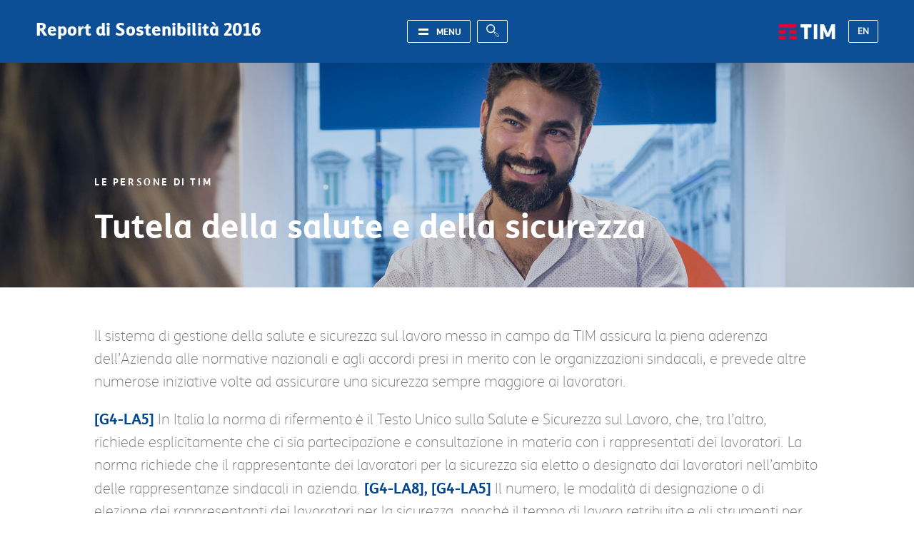

--- FILE ---
content_type: text/html; charset=utf-8
request_url: http://csv2016.telecomitalia.com/it/tutela-della-salute-e-della-sicurezza
body_size: 13157
content:
<!doctype html>
<!--[if IE 8]>         <html class="no-js lt-ie9"> <![endif]-->
<!--[if gt IE 8]><!--> <html class="no-js"> <!--<![endif]-->
<head>
  <meta http-equiv="Content-Type" content="text/html; charset=utf-8" />
<link rel="shortcut icon" href="http://csv2016.telecomitalia.com/sites/tim16csr/themes/timcsr16/favicon.ico" type="image/vnd.microsoft.icon" />
<meta name="viewport" content="width=device-width, initial-scale=1.0" />
<meta name="gwt:property" content="locale=it" />
<meta name="description" content="Il sistema di gestione della salute e sicurezza sul lavoro messo in campo da TIM assicura la piena aderenza dell’Azienda alle normative nazionali e agli accordi presi in merito con le organizzazioni sindacali, e prevede altre numerose iniziative volte ad assicurare una sicurezza sempre maggiore ai lavoratori." />
<meta name="generator" content="Drupal 7 (http://drupal.org)" />
<link rel="canonical" href="http://csv2016.telecomitalia.com/it/tutela-della-salute-e-della-sicurezza" />
<link rel="shortlink" href="http://csv2016.telecomitalia.com/it/node/352" />
<meta property="og:site_name" content="TIM CSR" />
<meta property="og:type" content="article" />
<meta property="og:url" content="http://csv2016.telecomitalia.com/it/tutela-della-salute-e-della-sicurezza" />
<meta property="og:title" content="Tutela della salute e della sicurezza" />
<meta property="og:description" content="Il sistema di gestione della salute e sicurezza sul lavoro messo in campo da TIM assicura la piena aderenza dell’Azienda alle normative nazionali e agli accordi presi in merito con le organizzazioni sindacali, e prevede altre numerose iniziative volte ad assicurare una sicurezza sempre maggiore ai lavoratori." />
<meta property="og:updated_time" content="2017-09-13T09:59:15+00:00" />
<meta property="article:published_time" content="2017-04-10T09:31:19+00:00" />
<meta property="article:modified_time" content="2017-09-13T09:59:15+00:00" />
  <title>Tutela della salute e della sicurezza | TIM CSR</title>
  <link type="text/css" rel="stylesheet" href="http://csv2016.telecomitalia.com/sites/tim16csr/files/css/css_xE-rWrJf-fncB6ztZfd2huxqgxu4WO-qwma6Xer30m4.css" media="all" />
<link type="text/css" rel="stylesheet" href="http://csv2016.telecomitalia.com/sites/tim16csr/files/css/css_q2ig7vXFZdSgXmmI9ljbpvguZJDCU8X25lOBR2X69t0.css" media="all" />
<link type="text/css" rel="stylesheet" href="http://csv2016.telecomitalia.com/sites/tim16csr/files/css/css_hYCLW089C9S9sP3ZYkuG6R-Q5ZHbEhblZBFjwZ_bE_I.css" media="all" />
<link type="text/css" rel="stylesheet" href="http://csv2016.telecomitalia.com/sites/tim16csr/files/css/css_70LQSaOPOax3wEynhpCSaiEOPlEiRBWJCF3L2-MsbbU.css" media="all" />
<link type="text/css" rel="stylesheet" href="http://csv2016.telecomitalia.com/sites/tim16csr/files/css/css_jMncGqDbXfpBTVkufXIpfR5HEeeuU_OvoqSeq2xzVCE.css" media="all" />
  <script src="https://player.vimeo.com/api/player.js"></script>
  <script type="text/javascript" src="http://csv2016.telecomitalia.com/sites/tim16csr/modules/contrib/jquery_update/replace/jquery/1.9/jquery.js?v=1.9.1"></script>
<script type="text/javascript" src="http://csv2016.telecomitalia.com/misc/jquery.once.js?v=1.2"></script>
<script type="text/javascript" src="http://csv2016.telecomitalia.com/misc/drupal.js?p874f2"></script>
<script type="text/javascript" src="http://csv2016.telecomitalia.com/sites/tim16csr/modules/contrib/jquery_update/replace/ui/ui/jquery.ui.core.js?v=1.10.2"></script>
<script type="text/javascript" src="http://csv2016.telecomitalia.com/sites/tim16csr/modules/contrib/jquery_update/replace/ui/ui/jquery.ui.widget.js?v=1.10.2"></script>
<script type="text/javascript" src="http://csv2016.telecomitalia.com/sites/tim16csr/modules/contrib/jquery_update/replace/ui/ui/jquery.ui.position.js?v=1.10.2"></script>
<script type="text/javascript" src="http://csv2016.telecomitalia.com/sites/tim16csr/modules/contrib/jquery_update/replace/ui/ui/jquery.ui.menu.js?v=1.10.2"></script>
<script type="text/javascript" src="http://csv2016.telecomitalia.com/sites/tim16csr/modules/contrib/jquery_update/replace/ui/ui/jquery.ui.autocomplete.js?v=1.10.2"></script>
<script type="text/javascript" src="http://csv2016.telecomitalia.com/sites/tim16csr/modules/contrib/jquery_update/replace/ui/ui/jquery.ui.tabs.js?v=1.10.2"></script>
<script type="text/javascript" src="http://csv2016.telecomitalia.com/sites/tim16csr/modules/contrib/jquery_update/replace/ui/ui/jquery.ui.button.js?v=1.10.2"></script>
<script type="text/javascript" src="http://csv2016.telecomitalia.com/sites/tim16csr/modules/contrib/jquery_update/replace/ui/ui/jquery.ui.mouse.js?v=1.10.2"></script>
<script type="text/javascript" src="http://csv2016.telecomitalia.com/sites/tim16csr/modules/contrib/jquery_update/replace/ui/ui/jquery.ui.draggable.js?v=1.10.2"></script>
<script type="text/javascript" src="http://csv2016.telecomitalia.com/sites/tim16csr/modules/contrib/jquery_update/replace/ui/ui/jquery.ui.resizable.js?v=1.10.2"></script>
<script type="text/javascript" src="http://csv2016.telecomitalia.com/sites/tim16csr/modules/contrib/jquery_update/replace/ui/ui/jquery.ui.dialog.js?v=1.10.2"></script>
<script type="text/javascript" src="http://csv2016.telecomitalia.com/sites/tim16csr/modules/contrib/jquery_update/replace/ui/external/jquery.cookie.js?v=67fb34f6a866c40d0570"></script>
<script type="text/javascript" src="http://csv2016.telecomitalia.com/sites/tim16csr/modules/contrib/jquery_update/replace/ui/ui/jquery.ui.spinner.js?v=1.10.2"></script>
<script type="text/javascript" src="http://csv2016.telecomitalia.com/sites/tim16csr/modules/custom/msgutils/script/jquery.textresizer.js?p874f2"></script>
<script type="text/javascript" src="http://csv2016.telecomitalia.com/sites/tim16csr/modules/custom/msgutils/script/script.js?p874f2"></script>
<script type="text/javascript" src="http://csv2016.telecomitalia.com/sites/tim16csr/files/languages/it_5gz-yul8ST86PYT55baFhsFs8ecky2bxkCw5MRcjAxo.js?p874f2"></script>
<script type="text/javascript" src="http://csv2016.telecomitalia.com/sites/tim16csr/modules/contrib/apachesolr_autocomplete/apachesolr_autocomplete_jqueryui.js?p874f2"></script>
<script type="text/javascript" src="http://csv2016.telecomitalia.com/sites/tim16csr/libraries/colorbox/jquery.colorbox-min.js?p874f2"></script>
<script type="text/javascript" src="http://csv2016.telecomitalia.com/sites/tim16csr/modules/contrib/colorbox/js/colorbox.js?p874f2"></script>
<script type="text/javascript" src="http://csv2016.telecomitalia.com/sites/tim16csr/modules/contrib/colorbox/styles/default/colorbox_style.js?p874f2"></script>
<script type="text/javascript" src="http://csv2016.telecomitalia.com/sites/tim16csr/modules/custom/gwtdora/DoraDrupal/DoraInteractiveTable.nocache.js?p874f2"></script>
<script type="text/javascript" src="http://csv2016.telecomitalia.com/sites/tim16csr/modules/custom/gwtdora/DoraDrupal/js/jquery191.js?p874f2"></script>
<script type="text/javascript" src="http://csv2016.telecomitalia.com/sites/tim16csr/modules/custom/gwtdora/DoraDrupal/js/jquery191.no-conflict.js?p874f2"></script>
<script type="text/javascript" src="http://csv2016.telecomitalia.com/sites/tim16csr/modules/custom/gwtdora/DoraDrupal/js/highstock_201.js?p874f2"></script>
<script type="text/javascript" src="http://csv2016.telecomitalia.com/sites/tim16csr/modules/custom/gwtdora/DoraDrupal/js/GraphSkin.js?p874f2"></script>
<script type="text/javascript" src="http://csv2016.telecomitalia.com/sites/tim16csr/modules/custom/gwtdora/DoraDrupal/js/exporting.js?p874f2"></script>
<script type="text/javascript" src="http://csv2016.telecomitalia.com/sites/tim16csr/modules/contrib/google_analytics/googleanalytics.js?p874f2"></script>
<script type="text/javascript">
<!--//--><![CDATA[//><!--
(function(i,s,o,g,r,a,m){i["GoogleAnalyticsObject"]=r;i[r]=i[r]||function(){(i[r].q=i[r].q||[]).push(arguments)},i[r].l=1*new Date();a=s.createElement(o),m=s.getElementsByTagName(o)[0];a.async=1;a.src=g;m.parentNode.insertBefore(a,m)})(window,document,"script","//www.google-analytics.com/analytics.js","ga");ga("create", "UA-624156-1", {"cookieDomain":"auto"});ga("set", "anonymizeIp", true);ga("send", "pageview");
//--><!]]>
</script>
<script type="text/javascript" src="http://csv2016.telecomitalia.com/misc/autocomplete.js?v=7.59"></script>
<script type="text/javascript" src="http://csv2016.telecomitalia.com/sites/tim16csr/themes/timcsr16/js/lib/readmore.js?p874f2"></script>
<script type="text/javascript" src="http://csv2016.telecomitalia.com/sites/tim16csr/themes/timcsr16/js/lib/ext-scripts.js?p874f2"></script>
<script type="text/javascript" src="http://csv2016.telecomitalia.com/sites/tim16csr/themes/timcsr16/js/scripts.js?p874f2"></script>
<script type="text/javascript">
<!--//--><![CDATA[//><!--
jQuery.extend(Drupal.settings, {"basePath":"\/","pathPrefix":"it\/","ajaxPageState":{"theme":"timcsr16","theme_token":"QXpzjCc5RR8fRqqVvAN0kzmMh8yavj1zsmnh8LM_WEE","js":{"sites\/tim16csr\/modules\/contrib\/jquery_update\/replace\/jquery\/1.9\/jquery.js":1,"misc\/jquery.once.js":1,"misc\/drupal.js":1,"sites\/tim16csr\/modules\/contrib\/jquery_update\/replace\/ui\/ui\/jquery.ui.core.js":1,"sites\/tim16csr\/modules\/contrib\/jquery_update\/replace\/ui\/ui\/jquery.ui.widget.js":1,"sites\/tim16csr\/modules\/contrib\/jquery_update\/replace\/ui\/ui\/jquery.ui.position.js":1,"sites\/tim16csr\/modules\/contrib\/jquery_update\/replace\/ui\/ui\/jquery.ui.menu.js":1,"sites\/tim16csr\/modules\/contrib\/jquery_update\/replace\/ui\/ui\/jquery.ui.autocomplete.js":1,"sites\/tim16csr\/modules\/contrib\/jquery_update\/replace\/ui\/ui\/jquery.ui.tabs.js":1,"sites\/tim16csr\/modules\/contrib\/jquery_update\/replace\/ui\/ui\/jquery.ui.button.js":1,"sites\/tim16csr\/modules\/contrib\/jquery_update\/replace\/ui\/ui\/jquery.ui.mouse.js":1,"sites\/tim16csr\/modules\/contrib\/jquery_update\/replace\/ui\/ui\/jquery.ui.draggable.js":1,"sites\/tim16csr\/modules\/contrib\/jquery_update\/replace\/ui\/ui\/jquery.ui.resizable.js":1,"sites\/tim16csr\/modules\/contrib\/jquery_update\/replace\/ui\/ui\/jquery.ui.dialog.js":1,"sites\/tim16csr\/modules\/contrib\/jquery_update\/replace\/ui\/external\/jquery.cookie.js":1,"sites\/tim16csr\/modules\/contrib\/jquery_update\/replace\/ui\/ui\/jquery.ui.spinner.js":1,"sites\/tim16csr\/modules\/custom\/msgutils\/script\/jquery.textresizer.js":1,"sites\/tim16csr\/modules\/custom\/msgutils\/script\/script.js":1,"public:\/\/languages\/it_5gz-yul8ST86PYT55baFhsFs8ecky2bxkCw5MRcjAxo.js":1,"sites\/tim16csr\/modules\/contrib\/apachesolr_autocomplete\/apachesolr_autocomplete_jqueryui.js":1,"sites\/tim16csr\/libraries\/colorbox\/jquery.colorbox-min.js":1,"sites\/tim16csr\/modules\/contrib\/colorbox\/js\/colorbox.js":1,"sites\/tim16csr\/modules\/contrib\/colorbox\/styles\/default\/colorbox_style.js":1,"sites\/tim16csr\/modules\/custom\/gwtdora\/DoraDrupal\/DoraInteractiveTable.nocache.js":1,"sites\/tim16csr\/modules\/custom\/gwtdora\/DoraDrupal\/js\/jquery191.js":1,"sites\/tim16csr\/modules\/custom\/gwtdora\/DoraDrupal\/js\/jquery191.no-conflict.js":1,"sites\/tim16csr\/modules\/custom\/gwtdora\/DoraDrupal\/js\/highstock_201.js":1,"sites\/tim16csr\/modules\/custom\/gwtdora\/DoraDrupal\/js\/GraphSkin.js":1,"sites\/tim16csr\/modules\/custom\/gwtdora\/DoraDrupal\/js\/exporting.js":1,"sites\/tim16csr\/modules\/contrib\/google_analytics\/googleanalytics.js":1,"0":1,"misc\/autocomplete.js":1,"sites\/tim16csr\/themes\/timcsr16\/js\/lib\/readmore.js":1,"sites\/tim16csr\/themes\/timcsr16\/js\/lib\/ext-scripts.js":1,"sites\/tim16csr\/themes\/timcsr16\/js\/scripts.js":1},"css":{"modules\/system\/system.base.css":1,"modules\/system\/system.menus.css":1,"modules\/system\/system.messages.css":1,"modules\/system\/system.theme.css":1,"misc\/ui\/jquery.ui.core.css":1,"misc\/ui\/jquery.ui.theme.css":1,"misc\/ui\/jquery.ui.menu.css":1,"misc\/ui\/jquery.ui.autocomplete.css":1,"misc\/ui\/jquery.ui.tabs.css":1,"misc\/ui\/jquery.ui.button.css":1,"misc\/ui\/jquery.ui.resizable.css":1,"misc\/ui\/jquery.ui.dialog.css":1,"misc\/ui\/jquery.ui.spinner.css":1,"modules\/field\/theme\/field.css":1,"modules\/node\/node.css":1,"modules\/search\/search.css":1,"modules\/user\/user.css":1,"sites\/tim16csr\/modules\/contrib\/views\/css\/views.css":1,"sites\/tim16csr\/modules\/contrib\/apachesolr_autocomplete\/apachesolr_autocomplete.css":1,"sites\/tim16csr\/modules\/contrib\/colorbox\/styles\/default\/colorbox_style.css":1,"sites\/tim16csr\/modules\/contrib\/ctools\/css\/ctools.css":1,"sites\/tim16csr\/modules\/custom\/gwtdora\/DoraDrupal\/DoraInteractiveTable.css":1,"sites\/tim16csr\/modules\/custom\/msgutils\/css\/default.css":1,"modules\/locale\/locale.css":1,"sites\/tim16csr\/themes\/timcsr16\/css\/screen.css":1}},"colorbox":{"opacity":"0.85","current":"{current} of {total}","previous":"\u00ab Prev","next":"Next \u00bb","close":"Close","maxWidth":"98%","maxHeight":"98%","fixed":true,"mobiledetect":true,"mobiledevicewidth":"480px"},"gwtdora":{"editmode":"yes"},"msgutils":{"internalprefix":"internal:","internalprefixshow":true,"internalpath":"node\/352","paginatore_attiva":0,"paginatore_page":null,"paginatore_min":1,"paginatore_max":1,"paginatore_selettore":".node .field-name-body .field-item","dialog_delta_height":"20","dialog_delta_width":"90%","paginatore_contenuto_originale":"","paginatore_contenuto_pagine":"","pagebreak":"\u003C!--pagebreak--\u003E","basket":{"delimiter":"-"},"arg1":"352"},"googleanalytics":{"trackOutbound":1,"trackMailto":1,"trackDownload":1,"trackDownloadExtensions":"7z|aac|arc|arj|asf|asx|avi|bin|csv|doc(x|m)?|dot(x|m)?|exe|flv|gif|gz|gzip|hqx|jar|jpe?g|js|mp(2|3|4|e?g)|mov(ie)?|msi|msp|pdf|phps|png|ppt(x|m)?|pot(x|m)?|pps(x|m)?|ppam|sld(x|m)?|thmx|qtm?|ra(m|r)?|sea|sit|tar|tgz|torrent|txt|wav|wma|wmv|wpd|xls(x|m|b)?|xlt(x|m)|xlam|xml|z|zip","trackColorbox":1},"apachesolr_autocomplete":{"forms":{"search-block-form":{"id":"search-block-form","path":"\/it\/apachesolr_autocomplete_callback\/apachesolr_search_page%3Acore_search"}}},"urlIsAjaxTrusted":{"\/it\/tutela-della-salute-e-della-sicurezza":true}});
//--><!]]>
</script>
  <!--[if lt IE 9]>
  <script src="/sites/tim16csr/themes/timcsr16/js/lib/html5shiv.min.js"></script>
  <script src="/sites/tim16csr/themes/timcsr16/js/lib/respond.min.js"></script>
  <![endif]-->
</head>
<body class="html not-front not-logged-in one-sidebar sidebar-first page-node page-node- page-node-352 node-type-page i18n-it">
	<div class="site-canvas">
	  <div id="skip-link">
	    <a href="#main-content" class="element-invisible element-focusable">Skip to main content</a>
	  </div>
	  	  
<header class="site-header">
	<div class="container">
		<a href="/it" class="slogan" rel="home">Report di Sostenibilità 2016</a>		
		<div class="site-header__nav">
			<a class="nav-toggler"><strong>Menu</strong></a>
			<!--<a class="search-toggler"></a>-->
			<form class="form-search" action="/it/tutela-della-salute-e-della-sicurezza" method="post" id="search-block-form" accept-charset="UTF-8"><div><div class="container-inline">
      <h2 class="element-invisible">Search form</h2>
    <div class="form-item form-type-textfield form-item-search-block-form">
  <label class="element-invisible" for="edit-search-block-form--2">Search </label>
 <input title="Enter the terms you wish to search for." class="apachesolr-autocomplete form-text" data-apachesolr-autocomplete-id="search-block-form" placeholder="Search" type="text" id="edit-search-block-form--2" name="search_block_form" value="" size="15" maxlength="128" />
</div>
<div class="form-actions form-wrapper" id="edit-actions--2"><input type="submit" id="edit-submit--2" name="op" value="Search" class="form-submit" /></div><input type="hidden" name="form_build_id" value="form-DlsYeux6QiA97FhnO0v33fGR1nkGz79hvzp2ymiyAHM" />
<input type="hidden" name="form_id" value="search_block_form" />
</div>
</div></form>		</div>
		
		<div class="site-header__lang">
			<a class="logo-tim" href="https://www.tim.it/" title="TIM Website">
				<img typeof="foaf:Image" src="http://csv2016.telecomitalia.com/sites/tim16csr/themes/timcsr16/images/logo-tim.svg" alt="TIM" />			</a>
			
			  <div class="region region-header">
    <div id="block-locale-language" class="block block-locale">

    
  <div class="content">
    <ul class="language-switcher-locale-url"><li class="en first last"><a href="/en/health-and-safety" class="language-link" xml:lang="en" title="Health and safety">EN</a></li>
</ul>  </div>
</div>
  </div>
		</div>
	</div>
	
	<div class="nav-container">
		<nav class="nav-main" role="navigation">
			<div class="site-header__nav">
				<a class="nav-toggler nav-toggler--close"><strong>Close</strong></a>
			</div>
			<ul class="nav-main__items"><li class="nav-main__li-level1 hasChildren"><a href="/it/lettera-del-presidente"><span>Gruppo TIM</span></a><ul class="nav-main__sublevel nav-main__level-2"><li class="nav-main__li-level2"><a href="/it/lettera-del-presidente"><span>Gruppo TIM</span></a></li><li class="nav-main__li-level2"><a href="/it/lettera-del-presidente"><span>Lettera del Presidente</span></a></li><li class="nav-main__li-level2"><a href="/it/il-profilo-del-gruppo-tim"><span>Il profilo del Gruppo Tim</span></a></li><li class="nav-main__li-level2 hasChildren"><a href="/it/il-sistema-di-corporate-governance"><span>Il sistema di Corporate Governance</span></a><ul class="nav-main__sublevel nav-main__level-3"><li class="nav-main__li-level3"><a href="/it/il-sistema-di-corporate-governance"><span>Il sistema di Corporate Governance</span></a></li><li class="nav-main__li-level3"><a href="/it/riferimenti"><span>Riferimenti</span></a></li><li class="nav-main__li-level3"><a href="/it/codici-policy-e-carte-del-gruppo"><span>Codici, policy e carte del gruppo</span></a></li><li class="nav-main__li-level3"><a href="/it/lotta-alla-corruzione"><span>Lotta alla corruzione</span></a></li></ul></li><li class="nav-main__li-level2"><a href="/it/i-principali-dati-di-performance-economica-e-valore-economico-generato-e-distribuito"><span>I principali dati di performance economica e valore economico generato e distribuito</span></a></li><li class="nav-main__li-level2 hasChildren"><a href="/it/il-contesto-di-riferimento"><span>Il contesto di riferimento</span></a><ul class="nav-main__sublevel nav-main__level-3"><li class="nav-main__li-level3"><a href="/it/il-contesto-di-riferimento"><span>Il contesto di riferimento</span></a></li><li class="nav-main__li-level3"><a href="/it/concorrenti"><span>Concorrenti</span></a></li><li class="nav-main__li-level3"><a href="/it/servizi-agli-operatori-alternativi"><span>Servizi agli Operatori Alternativi</span></a></li><li class="nav-main__li-level3"><a href="/it/enti-e-istituzioni"><span>Enti e Istituzioni</span></a></li></ul></li></ul></li><li class="nav-main__li-level1 hasChildren"><a href="/it/essere-sostenibili-tim"><span>Essere sostenibili in TIM</span></a><ul class="nav-main__sublevel nav-main__level-2"><li class="nav-main__li-level2"><a href="/it/essere-sostenibili-tim"><span>Essere sostenibili in TIM</span></a></li><li class="nav-main__li-level2 hasChildren"><a href="/it/diritti-umani"><span>Diritti umani</span></a><ul class="nav-main__sublevel nav-main__level-3"><li class="nav-main__li-level3"><a href="/it/diritti-umani"><span>Diritti umani</span></a></li><li class="nav-main__li-level3"><a href="/it/business-e-diritti-umani-i-principi-guida-dellonu-e-la-direttiva-dellunione-europea-ndeg-952014"><span>Business e diritti umani: i “principi guida” dell’ONU e la Direttiva dell’Unione Europea n° 95/2014</span></a></li><li class="nav-main__li-level3"><a href="/it/limpegno-di-tim"><span>L’impegno di TIM</span></a></li><li class="nav-main__li-level3"><a href="/it/la-due-diligence-sui-diritti-umani-del-gruppo-tim"><span>La due diligence sui diritti umani del Gruppo TIM</span></a></li><li class="nav-main__li-level3"><a href="/it/la-policy-sui-diritti-umani-del-gruppo"><span>La policy sui diritti umani del Gruppo</span></a></li><li class="nav-main__li-level3"><a href="/it/informazione-sui-diritti-umani"><span>(In)Formazione sui diritti umani</span></a></li><li class="nav-main__li-level3"><a href="/it/segnalazioni-e-incidenti"><span>Segnalazioni e incidenti</span></a></li></ul></li><li class="nav-main__li-level2 hasChildren"><a href="/it/opportunita-e-rischi-socio-ambientali-delle-operazioni-del-gruppo"><span>Opportunità e rischi socio-ambientali delle operazioni del Gruppo</span></a><ul class="nav-main__sublevel nav-main__level-3"><li class="nav-main__li-level3"><a href="/it/opportunita-e-rischi-socio-ambientali-delle-operazioni-del-gruppo"><span>Opportunità e rischi socio-ambientali delle operazioni del Gruppo</span></a></li><li class="nav-main__li-level3"><a href="/it/rischi-sociali"><span>Rischi sociali</span></a></li><li class="nav-main__li-level3"><a href="/it/rischi-ambientali"><span>Rischi ambientali</span></a></li></ul></li><li class="nav-main__li-level2"><a href="/it/lenterprise-risk-management-system"><span>L’Enterprise Risk Management System</span></a></li><li class="nav-main__li-level2"><a href="/it/il-sistema-di-gestione-della-business"><span>Il sistema di gestione della Business Continuity</span></a></li></ul></li><li class="nav-main__li-level1 hasChildren"><a href="/it/corporate-shared-value-lapproccio-strategico-alla-sostenibilita-di-tim"><span>Corporate Shared Value</span></a><ul class="nav-main__sublevel nav-main__level-2"><li class="nav-main__li-level2"><a href="/it/corporate-shared-value-lapproccio-strategico-alla-sostenibilita-di-tim"><span>Corporate Shared Value</span></a></li><li class="nav-main__li-level2"><a href="/it/monitoraggio-della-corporate-shared-value"><span>Monitoraggio della Corporate Shared Value</span></a></li><li class="nav-main__li-level2"><a href="/it/corporate-shared-value/governance-della-sostenibilita"><span>Governance della sostenibilità</span></a></li><li class="nav-main__li-level2"><a href="/it/posizionamento-negli-indici-e-altri"><span>Posizionamento negli indici e altri riconoscimenti</span></a></li><li class="nav-main__li-level2 hasChildren"><a href="/it/stakeholder-engagement"><span>Stakeholder engagement</span></a><ul class="nav-main__sublevel nav-main__level-3"><li class="nav-main__li-level3"><a href="/it/stakeholder-engagement"><span>Stakeholder engagement</span></a></li><li class="nav-main__li-level3"><a href="/it/forum-multistakeholder-2016"><span>Forum multistakeholder 2016</span></a></li><li class="nav-main__li-level3"><a href="/it/iniziative"><span>Iniziative</span></a></li></ul></li><li class="nav-main__li-level2"><a href="/it/lanalisi-di-materialita"><span>L'analisi di materialità</span></a></li></ul></li><li class="nav-main__li-level1 hasChildren"><a href="/it/un-gruppo-di-rilevanza-strategica"><span>Digitalizzazione, connettività e innovazione sociale</span></a><ul class="nav-main__sublevel nav-main__level-2"><li class="nav-main__li-level2"><a href="/it/un-gruppo-di-rilevanza-strategica"><span>Digitalizzazione, connettività e innovazione sociale</span></a></li><li class="nav-main__li-level2 hasChildren"><a href="/it/un-gruppo-di-rilevanza-strategica"><span>Un gruppo di rilevanza strategica</span></a><ul class="nav-main__sublevel nav-main__level-3"><li class="nav-main__li-level3"><a href="/it/un-gruppo-di-rilevanza-strategica"><span>Un gruppo di rilevanza strategica</span></a></li><li class="nav-main__li-level3"><a href="/it/gli-effetti-economici-delle-reti-banda-larga-e-ultralarga-sulla-crescita-e-loccupazione"><span>Gli effetti economici delle reti a banda larga e ultralarga sulla crescita e l’occupazione</span></a></li><li class="nav-main__li-level3"><a href="/it/tim-netbook-strumento-aumentare-la-trasparenza-nello-sviluppo-delle-infrastrutture-di-rete-e"><span>Tim netbook</span></a></li><li class="nav-main__li-level3"><a href="/it/limpegno-di-tim-ridurre-al-minimo-i-disagi-nella-realizzazione-delle-reti"><span>L’impegno di Tim per ridurre al minimo i disagi nella realizzazione delle reti</span></a></li><li class="nav-main__li-level3"><a href="/it/le-infrastrutture-di-rete-come-piattaforma-abilitante-lo-sviluppo-delleconomia-digitale-e-laumento"><span>Le infrastrutture di rete come piattaforma abilitante</span></a></li><li class="nav-main__li-level3"><a href="/it/digital-inclusion"><span>Digital inclusion</span></a></li><li class="nav-main__li-level3"><a href="/it/la-presenza-del-gruppo-brasile"><span>La presenza del Gruppo in Brasile</span></a></li></ul></li><li class="nav-main__li-level2 hasChildren"><a href="/it/clienti"><span>Clienti</span></a><ul class="nav-main__sublevel nav-main__level-3"><li class="nav-main__li-level3"><a href="/it/clienti"><span>Clienti</span></a></li><li class="nav-main__li-level3"><a href="/it/customer-satisfaction-nei-sistemi-dincentivazione"><span>Customer care</span></a></li><li class="nav-main__li-level3"><a href="/it/procedure-di-conciliazione"><span>Procedure di conciliazione</span></a></li><li class="nav-main__li-level3"><a href="/it/certificazioni"><span>Certificazioni</span></a></li><li class="nav-main__li-level3"><a href="/it/protezione-dei-minori"><span>Protezione dei minori</span></a></li><li class="nav-main__li-level3"><a href="/it/responsabilita-di-prodotto"><span>Responsabilità di prodotto</span></a></li><li class="nav-main__li-level3"><a href="/it/tutela-della-privacy-e-protezione-dei-dati-personali"><span>Tutela della privacy e protezione dei dati personali</span></a></li></ul></li><li class="nav-main__li-level2 hasChildren"><a href="/it/ricerca-e-sviluppo-e-servizi-innovativi"><span>Ricerca e sviluppo e servizi innovativi</span></a><ul class="nav-main__sublevel nav-main__level-3"><li class="nav-main__li-level3"><a href="/it/ricerca-e-sviluppo-e-servizi-innovativi"><span>Ricerca e sviluppo e servizi innovativi</span></a></li><li class="nav-main__li-level3"><a href="/it/i-temi-rilevanti"><span>I temi rilevanti</span></a></li><li class="nav-main__li-level3"><a href="/it/collaborazioni-con-player-esterni"><span>Collaborazioni con player esterni</span></a></li><li class="nav-main__li-level3"><a href="/it/smart-services"><span>Smart services</span></a></li><li class="nav-main__li-level3"><a href="/it/infomobilita-e-smart-city"><span>Infomobilità e smart city</span></a></li><li class="nav-main__li-level3"><a href="/it/servizi-innovativi-nelle-health"><span>Servizi innovativi nell’e-health</span></a></li><li class="nav-main__li-level3"><a href="/it/ricerca-e-innovazione-nella-e-security"><span>Ricerca e innovazione nella e-security</span></a></li><li class="nav-main__li-level3"><a href="/it/iniziative-la-collettivita-coerenti-con-il-core-business"><span>Iniziative per la collettività coerenti con il core business</span></a></li></ul></li><li class="nav-main__li-level2 hasChildren"><a href="/it/la-sostenibilita-lungo-la-catena-di"><span>La sostenibilità lungo la catena di fornitura</span></a><ul class="nav-main__sublevel nav-main__level-3"><li class="nav-main__li-level3"><a href="/it/la-sostenibilita-lungo-la-catena-di"><span>La sostenibilità lungo la catena di fornitura</span></a></li><li class="nav-main__li-level3"><a href="/it/iniziative-di-sostenibilita"><span>Iniziative di sostenibiità</span></a></li><li class="nav-main__li-level3"><a href="/it/verifiche-di-sostenibilita"><span>Verifiche di sostenibilità</span></a></li><li class="nav-main__li-level3"><a href="/it/iniziative-di-coinvolgimento-dei-fornitori"><span>Iniziative di coinvolgimento dei fornitori</span></a></li></ul></li><li class="nav-main__li-level2 hasChildren"><a href="/it/digitalizzazione-connettivita-e-innovazione-sociale/progetti-di-csv/digitalizzazione-del-paese"><span>Progetti di CSV</span></a><ul class="nav-main__sublevel nav-main__level-3"><li class="nav-main__li-level3"><a href="/it/digitalizzazione-connettivita-e-innovazione-sociale/progetti-di-csv/digitalizzazione-del-paese"><span>Progetti di CSV</span></a></li><li class="nav-main__li-level3"><a href="/it/digitalizzazione-connettivita-e-innovazione-sociale/progetti-di-csv/digitalizzazione-del-paese"><span>Digitalizzazione del Paese</span></a></li><li class="nav-main__li-level3"><a href="/it/digitalizzazione-connettivita-e-innovazione-sociale/progetti-di-csv/impatto-occupazionale"><span>Impatto occupazionale</span></a></li><li class="nav-main__li-level3"><a href="/it/digitalizzazione-connettivita-e-innovazione-sociale/progetti-di-csv/tim-ventures"><span>TIM Ventures</span></a></li><li class="nav-main__li-level3"><a href="/it/digitalizzazione-connettivita-e-innovazione-sociale/progetti-di-csv/tim-wcap-accelerator"><span>TIM Wcap Accelerator</span></a></li><li class="nav-main__li-level3"><a href="/it/digitalizzazione-connettivita-e-innovazione-sociale/progetti-di-csv/numero-unico-europeo-112"><span>Numero Unico Europeo 112</span></a></li><li class="nav-main__li-level3"><a href="/it/digitalizzazione-connettivita-e-innovazione-sociale/progetti-di-csv/brevetti-2016"><span>Brevetti 2016</span></a></li><li class="nav-main__li-level3"><a href="/it/digitalizzazione-connettivita-e-innovazione-sociale/progetti-di-csv/withyouwedo"><span>WithYouWeDo</span></a></li><li class="nav-main__li-level3"><a href="/it/digitalizzazione-connettivita-e-innovazione-sociale/progetti-di-csv/joint-open-lab-jol"><span>Joint Open Lab (JOL)</span></a></li><li class="nav-main__li-level3"><a href="/it/digitalizzazione-connettivita-e-innovazione-sociale/progetti-di-csv/banda-larga-mobile"><span>Banda Larga Mobile</span></a></li></ul></li></ul></li><li class="nav-main__li-level1 hasChildren"><a href="/it/tutela-dellambiente"><span>Tutela dell'ambiente</span></a><ul class="nav-main__sublevel nav-main__level-2"><li class="nav-main__li-level2"><a href="/it/tutela-dellambiente"><span>Tutela dell'ambiente</span></a></li><li class="nav-main__li-level2 hasChildren"><a href="/it/cambiamento-climatico"><span>Cambiamento climatico</span></a><ul class="nav-main__sublevel nav-main__level-3"><li class="nav-main__li-level3"><a href="/it/cambiamento-climatico"><span>Cambiamento climatico</span></a></li><li class="nav-main__li-level3"><a href="/it/la-riduzione-delle-emissioni"><span>La riduzione delle emissioni</span></a></li><li class="nav-main__li-level3"><a href="/it/i-rischi-legati-ai-cambiamenti-climatici"><span>I rischi legati ai cambiamenti climatici</span></a></li><li class="nav-main__li-level3"><a href="/it/le-opportunita-legate-ai-cambiamenti-climatici"><span>Le opportunità legate ai cambiamenti climatici</span></a></li></ul></li><li class="nav-main__li-level2 hasChildren"><a href="/it/performance-ambientale"><span>Performance ambientale</span></a><ul class="nav-main__sublevel nav-main__level-3"><li class="nav-main__li-level3"><a href="/it/performance-ambientale"><span>Performance ambientale</span></a></li><li class="nav-main__li-level3"><a href="/it/energia"><span>Energia</span></a></li><li class="nav-main__li-level3"><a href="/it/indicatore-di-eco-efficienza"><span>Indicatore di eco-efficienza</span></a></li><li class="nav-main__li-level3"><a href="/it/emissioni-atmosferiche"><span>Emissioni atmosferiche</span></a></li><li class="nav-main__li-level3"><a href="/it/acqua"><span>Acqua</span></a></li><li class="nav-main__li-level3"><a href="/it/carta"><span>Carta</span></a></li><li class="nav-main__li-level3"><a href="/it/rifiuti"><span>Rifiuti</span></a></li><li class="nav-main__li-level3"><a href="/it/emissioni-elettromagnetiche"><span>Emissioni elettromagnetiche</span></a></li><li class="nav-main__li-level3"><a href="/it/conformita-con-la-legislazione-ambientale-vigente"><span>Conformità con la legislazione ambientale vigente</span></a></li></ul></li><li class="nav-main__li-level2"><a href="/it/tim-eco-friendly"><span>Tim Eco-Friendly</span></a></li><li class="nav-main__li-level2 hasChildren"><a href="/it/tutela-dellambiente/efficienza-energetica"><span>Progetti di CSV</span></a><ul class="nav-main__sublevel nav-main__level-3"><li class="nav-main__li-level3"><a href="/it/tutela-dellambiente/efficienza-energetica"><span>Progetti di CSV</span></a></li><li class="nav-main__li-level3"><a href="/it/tutela-dellambiente/efficienza-energetica"><span>Efficienza energetica</span></a></li><li class="nav-main__li-level3"><a href="/it/tutela-dellambiente/progetti-di-csv/sanita-digitale"><span>Sanità digitale</span></a></li><li class="nav-main__li-level3"><a href="/it/tutela-dellambiente/progetti-di-csv/biosite-brasile"><span>Biosite Brasile</span></a></li></ul></li></ul></li><li class="nav-main__li-level1 hasChildren"><a href="/it/cultura-digitale"><span>Cultura Digitale</span></a><ul class="nav-main__sublevel nav-main__level-2"><li class="nav-main__li-level2"><a href="/it/cultura-digitale"><span>Cultura Digitale</span></a></li><li class="nav-main__li-level2 hasChildren"><a href="/it/rapporti-con-le-comunita-locali"><span>Rapporti con le comunità locali</span></a><ul class="nav-main__sublevel nav-main__level-3"><li class="nav-main__li-level3"><a href="/it/rapporti-con-le-comunita-locali"><span>Rapporti con le comunità locali</span></a></li><li class="nav-main__li-level3 hasChildren"><a href="/it/progetti-di-cultura-digitale"><span>Progetti di cultura digitale</span></a><ul class="nav-main__sublevel nav-main__level-4"><li class="nav-main__li-level4"><a href="/it/progetti-di-cultura-digitale"><span>Progetti di cultura digitale</span></a></li><li class="nav-main__li-level4"><a href="/it/o-circulo-da-matematica-do-brasil-il-circolo-dei-matematici-brasiliano"><span>O Círculo da Matemática do Brasil</span></a></li><li class="nav-main__li-level4"><a href="/it/tim-faz-ciencia-tim-fa-scienza"><span>TIM Faz Ciência</span></a></li></ul></li></ul></li><li class="nav-main__li-level2 hasChildren"><a href="/it/cultura-digitale/progetti-di-csv/timgirlshackathon"><span>Progetti di CSV</span></a><ul class="nav-main__sublevel nav-main__level-3"><li class="nav-main__li-level3"><a href="/it/cultura-digitale/progetti-di-csv/timgirlshackathon"><span>Progetti di CSV</span></a></li><li class="nav-main__li-level3"><a href="/it/cultura-digitale/progetti-di-csv/timgirlshackathon"><span>#TIMGirlsHackathon</span></a></li><li class="nav-main__li-level3"><a href="/it/cultura-digitale/progetti-di-csv/scuola-di-digitale-con-tim"><span>A scuola di digitale con TIM</span></a></li><li class="nav-main__li-level3"><a href="/it/cultura-digitale/progetti-di-csv/smart-working"><span>Smart Working</span></a></li><li class="nav-main__li-level3"><a href="/it/cultura-digitale/progetti-di-csv/tim-60"><span>TIM 60+</span></a></li><li class="nav-main__li-level3"><a href="/it/cultura-digitale/progetti-di-csv/tim-academy"><span>TIM Academy</span></a></li><li class="nav-main__li-level3"><a href="/it/cultura-digitale/progetti-di-csv/tim-protect"><span>TIM Protect</span></a></li><li class="nav-main__li-level3"><a href="/it/cultura-digitale/progetti-di-csv/partnership-con-la-scuola-ed-il-mondo-accademico"><span>Partnership con la scuola ed il mondo accademico</span></a></li><li class="nav-main__li-level3"><a href="/it/cultura-digitale/progetti-di-csv/programma-il-futuro"><span>Programma il futuro</span></a></li><li class="nav-main__li-level3"><a href="/it/cultura-digitale/progetti-di-csv/pappanoinweb"><span>PappanoinWeb</span></a></li><li class="nav-main__li-level3"><a href="/it/cultura-digitale/progetti-di-csv/tim-college"><span>TIM College</span></a></li><li class="nav-main__li-level3"><a href="/it/cultura-digitale/progetti-di-csv/start-la-vita-portata-di-app"><span>START! La vita a portata di App</span></a></li><li class="nav-main__li-level3"><a href="/it/cultura-digitale/progetti-di-csv/tim-tec"><span>TIM Tec</span></a></li></ul></li></ul></li><li class="nav-main__li-level1 hasChildren active"><a href="/it/le-persone-di-tim"><span>Le persone di TIM</span></a><ul class="nav-main__sublevel nav-main__level-2"><li class="nav-main__li-level2 active"><a href="/it/le-persone-di-tim"><span>Le persone di TIM</span></a></li><li class="nav-main__li-level2"><a href="/it/i-numeri-di-sintesi1"><span>I numeri di sintesi</span></a></li><li class="nav-main__li-level2"><a href="/it/equita-di-genere"><span>Equità di genere</span></a></li><li class="nav-main__li-level2"><a href="/it/people-caring"><span>People caring</span></a></li><li class="nav-main__li-level2"><a href="/it/sviluppo-e-nuove-competenze"><span>Sviluppo e nuove competenze</span></a></li><li class="nav-main__li-level2"><a href="/it/comunicazione-interna"><span>Comunicazione interna</span></a></li><li class="nav-main__li-level2 active"><a href="/it/tutela-della-salute-e-della-sicurezza" class="active"><span>Tutela della salute e della sicurezza</span></a></li><li class="nav-main__li-level2"><a href="/it/relazioni-industriali"><span>Relazioni industriali</span></a></li><li class="nav-main__li-level2"><a href="/it/politica-di-remunerazione"><span>Politica di remunerazione</span></a></li><li class="nav-main__li-level2"><a href="/it/segnalazioni-pervenute-tramite-la-procedura-il-controllo-interno"><span>Segnalazioni pervenute tramite la procedura per il controllo interno</span></a></li><li class="nav-main__li-level2"><a href="/it/appendice-tabelle-di-dettaglio"><span>Appendice – Tabelle di dettaglio</span></a></li><li class="nav-main__li-level2 hasChildren"><a href="/it/le-persone-di-tim/progetti-di-csv/asili-nido-e-scuola-materna"><span>Progetti di CSV</span></a><ul class="nav-main__sublevel nav-main__level-3"><li class="nav-main__li-level3"><a href="/it/le-persone-di-tim/progetti-di-csv/asili-nido-e-scuola-materna"><span>Progetti di CSV</span></a></li><li class="nav-main__li-level3"><a href="/it/le-persone-di-tim/progetti-di-csv/asili-nido-e-scuola-materna"><span>Asili nido e scuola materna</span></a></li><li class="nav-main__li-level3"><a href="/it/le-persone-di-tim/progetti-di-csv/cittadini-senza-frontiere"><span>Cittadini senza frontiere</span></a></li></ul></li></ul></li><li class="nav-main__li-level1"><a href="/it/fondazione-tim"><span>FONDAZIONE TIM</span></a></li><li class="nav-main__li-level1 hasChildren"><a href="/it/risultati-2015-e-2016"><span>Appendice</span></a><ul class="nav-main__sublevel nav-main__level-2"><li class="nav-main__li-level2"><a href="/it/risultati-2015-e-2016"><span>Appendice</span></a></li><li class="nav-main__li-level2"><a href="/it/risultati-2015-e-2016"><span>Risultati 2015 e 2016</span></a></li><li class="nav-main__li-level2"><a href="/it/obiettivi-2017-e-pluriennali"><span>Obiettivi 2017 e pluriennali</span></a></li><li class="nav-main__li-level2"><a href="/it/gri-content-index"><span>GRI Conent Index</span></a></li><li class="nav-main__li-level2"><a href="/it/nota-metodologica"><span>Nota metodologica</span></a></li><li class="nav-main__li-level2"><a href="/it/relazione-della-societa-di-revisione-g4-33"><span>Relazioni</span></a></li></ul></li></ul>		</nav>
	</div>
</header>

<div class="main-wrapper">
	<main role="main">
		<a id="main-content" tabindex="-1"></a>
			
					
		<div class="content-wrapper">			
			  <div class="region region-content">
    <div id="block-system-main" class="block block-system">

    
  <div class="content">
    <article id="node-352" class="node node-page node-promoted node-full node-page-full clearfix" about="/it/tutela-della-salute-e-della-sicurezza" typeof="foaf:Document">
	
			<header class="node-header" style="background-image: url(/sites/tim16csr/files/headers/persone.jpg); background-position: 50% 20%;">
		<div class="container">
			<h4 class="node-category">Le persone di TIM</h4>
			<h1 class="page-title">Tutela della salute e della sicurezza</h1>
		</div>
		<span class="overlay"></span>
	</header>
	<span property="dc:title" content="Tutela della salute e della sicurezza" class="rdf-meta element-hidden"></span>	
	  
  
  <div class="content">
    <div class="field field-name-body field-type-text-with-summary field-label-hidden container">
    <div class="field-items">
          <div class="field-item even" property="content:encoded"><p>Il sistema di gestione della salute e sicurezza sul lavoro messo in campo da TIM assicura la piena aderenza dell’Azienda alle normative nazionali e agli accordi presi in merito con le organizzazioni sindacali, e prevede altre numerose iniziative volte ad assicurare una sicurezza sempre maggiore ai lavoratori.</p><p class="Corpotesto"><strong><a name="gri-g4-la5"></a>[<a href="/it/gri/g4-la5">G4-LA5</a>] </strong>In Italia la norma di rifermento è il Testo Unico sulla Salute e Sicurezza sul Lavoro, che, tra l’altro, richiede esplicitamente che ci sia partecipazione e consultazione in materia con i rappresentati dei lavoratori. La norma richiede che il rappresentante dei lavoratori per la sicurezza sia eletto o designato dai lavoratori nell’ambito delle rappresentanze sindacali in azienda. <a name="gri-g4-la8"></a><strong>[<a href="/it/gri/g4-la8">G4-LA8</a>], <a name="gri-g4-la5"></a>[<a href="/it/gri/g4-la5">G4-LA5</a>] </strong>Il numero, le modalità di designazione o di elezione dei rappresentanti dei lavoratori per la sicurezza, nonché il tempo di lavoro retribuito e gli strumenti per l’espletamento delle funzioni sono stabiliti in sede di contrattazione collettiva. La normativa è applicata in tutte le realtà italiane e, in particolare, per quanto riguarda TIM S.p.A., sono stati istituiti i Comitati per la Salute e Sicurezza. Questi Comitati, secondo gli accordi sottoscritti con le organizzazioni sindacali, hanno un ruolo partecipativo e collaborativo atto a garantire analisi e confronto congiunto tra parte aziendale e parte sindacale su tutte le tematiche relative alla tutela della salute e sicurezza sui luoghi di lavoro, a livello nazionale e territoriale. A tal fine l’accordo istitutivo dei Comitati prevede che sia il Comitato Paritetico Salute e Sicurezza Nazionale (CPSSN) sia ciascuno dei 4 Comitati Paritetici Salute e Sicurezza Territoriali (CPSST) siano composti da tre membri nominati dall’Azienda e tre membri nominati dalle Organizzazioni Sindacali firmatarie dell’accordo. A parte gli specifici compiti assegnati dall’accordo ai Comitati, il CPSSN ha il compito di coordinare e fornire indicazioni ai CPSST che a loro volta fungono da interfaccia e supporto con le rappresentanze dei lavoratori.</p><p class="Corpotesto"><strong><a name="gri-g4-la7"></a>[<a href="/it/gri/g4-la7">G4-LA7</a>] </strong>In TIM S.p.A. le attività lavorative sono state classificate su livelli di rischio basso e medio, in coerenza con quanto definito dalla normativa di riferimento, secondo la classificazione ATECO dell’Istituto Nazionale di Statistica. Non sono presenti in azienda attività a rischio alto. Anche nelle altre consociate del Gruppo non sono presenti attività classificate ad alto rischio.</p><p class="Corpotesto"><strong><a name="gri-occupationalhealt"></a>[<a href="/it/gri/occupationalhealthand">G4-DMA</a></strong><a href="/it/gri/occupationalhealthand">&nbsp;<strong>Occupational</strong>&nbsp;<strong>Health</strong>&nbsp;<strong>and</strong>&nbsp;</a><strong><a href="/it/gri/occupationalhealthand">Safety</a>]</strong>&nbsp;Nel 2016 le principali aree di intervento in tema di sicurezza e salute nei luoghi di lavoro hanno riguardato la pianificazione e lo sviluppo di una serie di iniziative informative e di sensibilizzazione atte a rafforzare la cultura della sicurezza in Azienda. In particolare sono stati definiti i contenuti di una campagna di comunicazione che prevede iniziative mirate al contenimento del fenomeno infortunistico anche attraverso azioni di miglioramento volte ad incidere sui comportamenti individuali e sul processo lavorativo. &nbsp; &nbsp; &nbsp;&nbsp;</p><p class="Corpotesto">Il progetto ha visto la realizzazione di prodotti digitali informativi e di aggiornamento, rivolti a tutto il personale, con riferimento alla corretta applicazione delle norme di sicurezza durante la conduzione delle attività lavorative nonché un focus specifico sulla gestione delle emergenze antincendio e del primo soccorso.</p><p class="Corpotesto">Sono inoltre proseguite le campagne di misure strumentali con riferimento a vibrazioni, rumore, campi elettromagnetici e microclima, per un puntuale monitoraggio delle misure di controllo dei rischi.</p><p class="Corpotesto">Al fine di migliorare il processo della valutazione dei rischi è stato altresì introdotto un software dedicato per l’elaborazione del livello di rischio derivante dall’utilizzo di sostanze e preparati chimici.</p><p class="Corpotesto">Sempre nel corso del 2016 è proseguita l’azione formativa destinata a tutte le figure aziendali coinvolte nella gestione della sicurezza che ha visto tra l’altro la prosecuzione dei corsi di guida sicura dedicati al personale che utilizza auto aziendali.</p><p class="Corpotesto">Sul piano del rafforzamento della consapevolezza sui temi della salute e sicurezza anche da parte della filiera di fornitura nel 2016 sono state condotte 16 verifiche sui principali fornitori. Il tema del contenimento degli infortuni ha visto coinvolgimento anche delle principali imprese appaltatrici di Rete, con la realizzazione di un workshop volto alla sensibilizzazione e al confronto sugli aspetti operativi di maggior impatto in termini prevenzionistici.</p><p class="Corpotesto">Nel secondo semestre è stato formalizzato il protocollo di Relazioni Industriali tra Azienda e organismi sindacali che ha riconfermato la centralità del ruolo dei Comitati Paritetici (Centrale e Territoriali) in materia di salute e sicurezza sul lavoro.</p><p class="Corpotesto">E’ proseguita nel 2016 l’attività di <em>benchmarking </em>promossa da TIM con le principali imprese a rete italiane (Enel, Poste Italiane, Ferrovie dello Stato, Rai, Terna, Anas, Autostrade per l’Italia, Vodafone, etc.) con incontri periodici su tematiche di salute e sicurezza e workshop, organizzati a rotazione da ciascuna azienda, con la partecipazione di esperti del settore e di enti istituzionali, i temi affrontati hanno riguardato le misure di controllo e contenimento degli infortuni sul lavoro, controlli sanitari e contenimento del rischio aggressioni nel ruolo di front line.</p><p class="Corpotesto subtitle">Infortuni e malattie professionali</p><p><div class="tabella" id="tabella-351"><table><thead><tr><th scope="row" class="column-sx"></th><th scope="row" class="column-highlight">31.12.2016</th><th scope="row">31.12.2015</th><th scope="row">31.12.2014</th></tr></thead><tbody><tr><th class="column-sx" scope="row">Numero infortuni (esclusi in itinere)</th><td class="column-highlight">524</td><td class="width-b2d1cc6f32d956ad68278e62fc545481 border-top-09794d330873abd611ce1962f30f932f border-left-09794d330873abd611ce1962f30f932f border-bottom-6703fdd0a8ae07e080b4d249f3bbdf24 border-right-09794d330873abd611ce1962f30f932f -d41d8cd98f00b204e9800998ecf8427e">554</td><td class="width-b2d1cc6f32d956ad68278e62fc545481 border-top-09794d330873abd611ce1962f30f932f border-left-09794d330873abd611ce1962f30f932f border-bottom-6703fdd0a8ae07e080b4d249f3bbdf24 border-right-09794d330873abd611ce1962f30f932f -d41d8cd98f00b204e9800998ecf8427e">566</td></tr><tr><th class="column-sx" scope="row">Indice di gravità(*)</th><td class="column-highlight">0,23</td><td class="width-b2d1cc6f32d956ad68278e62fc545481 border-top-6703fdd0a8ae07e080b4d249f3bbdf24 border-left-09794d330873abd611ce1962f30f932f border-bottom-6703fdd0a8ae07e080b4d249f3bbdf24 border-right-09794d330873abd611ce1962f30f932f -d41d8cd98f00b204e9800998ecf8427e">0,21</td><td class="width-b2d1cc6f32d956ad68278e62fc545481 border-top-6703fdd0a8ae07e080b4d249f3bbdf24 border-left-09794d330873abd611ce1962f30f932f border-bottom-6703fdd0a8ae07e080b4d249f3bbdf24 border-right-09794d330873abd611ce1962f30f932f -d41d8cd98f00b204e9800998ecf8427e">0,34</td></tr><tr><th class="column-sx" scope="row">Indice di frequenza(*)</th><td class="column-highlight">8,66</td><td class="width-b2d1cc6f32d956ad68278e62fc545481 border-top-6703fdd0a8ae07e080b4d249f3bbdf24 border-left-09794d330873abd611ce1962f30f932f border-bottom-6703fdd0a8ae07e080b4d249f3bbdf24 border-right-09794d330873abd611ce1962f30f932f -d41d8cd98f00b204e9800998ecf8427e">8,31</td><td class="width-b2d1cc6f32d956ad68278e62fc545481 border-top-6703fdd0a8ae07e080b4d249f3bbdf24 border-left-09794d330873abd611ce1962f30f932f border-bottom-6703fdd0a8ae07e080b4d249f3bbdf24 border-right-09794d330873abd611ce1962f30f932f -d41d8cd98f00b204e9800998ecf8427e">8,96</td></tr><tr><th class="column-sx" scope="row">Durata media in ore</th><td class="column-highlight">145,51</td><td class="width-b2d1cc6f32d956ad68278e62fc545481 border-top-6703fdd0a8ae07e080b4d249f3bbdf24 border-left-09794d330873abd611ce1962f30f932f border-bottom-6703fdd0a8ae07e080b4d249f3bbdf24 border-right-09794d330873abd611ce1962f30f932f -d41d8cd98f00b204e9800998ecf8427e">139,93</td><td class="width-b2d1cc6f32d956ad68278e62fc545481 border-top-6703fdd0a8ae07e080b4d249f3bbdf24 border-left-09794d330873abd611ce1962f30f932f border-bottom-6703fdd0a8ae07e080b4d249f3bbdf24 border-right-09794d330873abd611ce1962f30f932f -d41d8cd98f00b204e9800998ecf8427e">131,62</td></tr><tr><th class="column-sx" scope="row">Indice di improduttività(*)</th><td class="column-highlight">1,52</td><td class="width-b2d1cc6f32d956ad68278e62fc545481 border-top-6703fdd0a8ae07e080b4d249f3bbdf24 border-left-09794d330873abd611ce1962f30f932f border-bottom-6703fdd0a8ae07e080b4d249f3bbdf24 border-right-09794d330873abd611ce1962f30f932f -d41d8cd98f00b204e9800998ecf8427e">1,42</td><td class="width-b2d1cc6f32d956ad68278e62fc545481 border-top-6703fdd0a8ae07e080b4d249f3bbdf24 border-left-09794d330873abd611ce1962f30f932f border-bottom-6703fdd0a8ae07e080b4d249f3bbdf24 border-right-09794d330873abd611ce1962f30f932f -d41d8cd98f00b204e9800998ecf8427e">1,39</td></tr><tr><th class="column-sx" scope="row">Infortuni x 100 lavoratori</th><td class="column-highlight">1,21</td><td class="width-b2d1cc6f32d956ad68278e62fc545481 border-top-6703fdd0a8ae07e080b4d249f3bbdf24 border-left-09794d330873abd611ce1962f30f932f border-bottom-6703fdd0a8ae07e080b4d249f3bbdf24 border-right-09794d330873abd611ce1962f30f932f -d41d8cd98f00b204e9800998ecf8427e">1,27</td><td class="width-b2d1cc6f32d956ad68278e62fc545481 border-top-6703fdd0a8ae07e080b4d249f3bbdf24 border-left-09794d330873abd611ce1962f30f932f border-bottom-6703fdd0a8ae07e080b4d249f3bbdf24 border-right-09794d330873abd611ce1962f30f932f -d41d8cd98f00b204e9800998ecf8427e">1,30</td></tr></tbody></table></div><div class="note-tabella"><p class="note">(*) Gli indici di gravità, di frequenza e di improduttività rappresentano rispettivamente:</p><ul class="note"><li>i giorni convenzionali perduti per infortunio ogni mille ore lavorate</li><li>gli infortuni per ogni milione di ore lavorate</li><li>le ore perdute per infortunio ogni mille lavorate</li></ul></div> &nbsp;</p><p class="Corpotesto">Per l’anno 2016 si conferma il trend positivo di riduzione del numero degli infortuni sul lavoro, registrando un calo del 5,4% rispetto al 2015. In particolare l’analisi degli indici infortunistici evidenzia una flessione degli infortuni x 100 lavoratori, mentre per gli altri indici si rileva un lieve aumento rispetto ai valori del 2015, dovuto all’ incremento della durata media in ore dei singoli eventi. I dettagli relativi agli infortuni, alle malattie professionali e alle assenze richiesti dallo standard <a name="gri-gri-g4"></a><strong><a name="gri-gri-g4"></a>[<a href="/it/gri/gri-g4">GRI-G4</a>], <a name="gri-g4-la6a"></a>[<a href="/it/gri/g4-la6a">G4-LA6a</a>] </strong>sono riportati nell’appendice al presente capitolo.</p><p class="Corpotesto">Le principali tipologie di infortunio riscontrate sono state, in ordine decrescente: cadute di persona, incidenti stradali, distorsioni, strappi, maneggio materiali, urti, e altre tipologie minori.</p><p class="Corpotesto">Per quanto riguarda le malattie professionali sono state prese in considerazione le denunce presentate all’INAIL nell’anno di riferimento e sottoposte ad iter di riconoscimento.</p><p class="Corpotesto">Nel corso del 2016 le malattie professionali denunciate dai lavoratori hanno riguardato patologie inerenti le neoplasie, l’apparato muscolo-scheletrico, l’apparato uditivo/vocale e le malattie psichiche/psicosomatiche.</p><p class="Corpotesto"><strong><a name="gri-g4-la7"></a>[<a href="/it/gri/g4-la7">G4-LA7</a>] </strong>In conformità a quanto disposto dalla normativa di riferimento, il personale TIM è stato classificato a rischio basso/medio in funzione delle attività svolte. In azienda non sono presenti lavoratori che svolgono attività/lavorazioni tali da essere esposti ad alto rischio di insorgenza di malattie specifiche.</p><p class="Corpotesto"><strong><a name="gri-g4-la6c"></a>[<a href="/it/gri/g4-la6c">G4-LA6c</a>] </strong>In TIM esiste una procedura in cui vengono descritte le norme e gli adempimenti che ciascun soggetto deve porre in essere nel processo di “genesi”, gestione e chiusura delle denunce di infortunio sul lavoro e/o in itinere occorsi ai lavoratori per i quali le aziende sono tenute al pagamento del premio INAIL (Istituto Nazionale per l’ Assicurazione contro gli Infortuni sul Lavoro). La procedura prevede che al verificarsi di un infortunio il lavoratore invii un certificato di infortunio al proprio responsabile e alla gestione del personale. Quest’ultima inoltra la denuncia d’infortunio all’INAIL che, dopo opportune verifiche, confermerà o meno l’infortunio. Nel caso in cui l’infortunio non fosse riconosciuto, i giorni di assenza del lavoratore diventeranno in automatico giorni di assenza per malattia ordinaria.</p><p class="Corpotesto"><strong>In Brasile</strong></p><p class="Corpotesto"><strong><a name="gri-occupationalhealt"></a>[<a href="/it/gri/occupationalhealthand">G4-DMA Occupational Health and Safety</a>] </strong>In TIM Brasil tutti i dipendenti ricevono, dopo l’assunzione, una formazione in materia di salute e sicurezza. Vengono inoltre regolarmente effettuati controlli per identificare i rischi e le relative misure di controllo, le cui risultanze vengono riportate nel documento Programma di Prevenzione per i Rischi Ambientali. Il documento, redatto per ogni sito TIM, viene aggiornato annualmente, secondo quanto previsto dalla legge.</p><p class="Corpotesto">Ogni anno si svolge la Settimana Interna della Prevenzione Infortuni, durante la quale i dipendenti vengono informati sui rischi legati all’ambiente di lavoro e sulle relative misure di controllo.</p><p class="Corpotesto"><strong><a name="gri-g4-la5"></a>[<a href="/it/gri/g4-la5">G4-LA5</a>]</strong>&nbsp;Nei siti TIM Brasil con oltre 50 dipendenti sono state costituite commissioni interne per la prevenzione degli infortuni sul lavoro (Cipas), per un totale di 11 commissioni su tutto il territorio nazionale. Le commissioni sono composte da dipendenti, eletti per il 50% da dipendenti con ruolo di responsabilità e, per il restante 50%, da dipendenti senza incarichi di responsabilità. Nei siti aziendali con meno di 50 dipendenti, un dipendente viene formato appositamente per seguire queste attività.</p><p class="Corpotesto">In TIM Brasil sono 27 le persone impegnate in attività di prevenzione.</p><p class="Corpotesto"><strong><a name="gri-g4-la8"></a>[<a href="/it/gri/g4-la8">G4-LA8</a>] </strong>Di norma in Brasile gli accordi collettivi prevedono che vengano riportate anche informazioni sulla prevenzione degli infortuni e delle malattie professionali e TIM Brasil segue questa prassi.</p></div>
      </div>
</div>
  </div>
</article>  </div>
</div>
  </div>
		</div>
	</main>

		<div class="content-bottom container">
		  <div class="region region-content-bottom">
    <div id="block-altasartoria-nodes-node-navigation" class="block block-altasartoria-nodes">

    
  <div class="content">
    <ul class="page-navigation">
		<li class="prev">
		<a href="/it/comunicazione-interna">
			Comunicazione interna<br />
		<span class="node-category">Le persone di TIM</span></a>
	</li>
			<li class="next">
		<a href="/it/relazioni-industriali">
			Relazioni industriali<br />
		<span class="node-category">Le persone di TIM</span></a>
	</li>
	</ul>  </div>
</div>
  </div>
	</div>
		
	</div>

<footer class="site-footer">
	<nav class="footer-tools">
	<ul class="footer-tools__items">
		<li><a href="/it/kpi" class="footer-nav__kpi">KPI interattivi</a></li>
		<li><a href="/it/lanalisi-di-materialita" class="footer-nav__matrice">Matrice di materialità</a></li>
		<li><a href="/it/download-center" class="footer-nav__download">Download center</a></li>
		<li class="search"><form action="/it/tutela-della-salute-e-della-sicurezza" method="post" id="msg-gri-block-search-gri-form">
	<div class="container-inline">
		<div class="form-item form-type-textfield form-item-gri">
 <input placeholder="Ricerca GRI " type="text" id="edit-gri" name="gri" value="" size="5" maxlength="128" class="form-text form-autocomplete" /><input type="hidden" id="edit-gri-autocomplete" value="http://csv2016.telecomitalia.com/index.php?q=it/gri-autocomplete" disabled="disabled" class="autocomplete" />
</div>
		<input type="submit" id="edit-submit--3" name="op" value="Go" class="form-submit" />	</div>
	
	<input type="hidden" name="form_build_id" value="form-08bv0zmDNURq4jK03uXASw6DCLYJnjW5rU9HFcSPjmk" />
<input type="hidden" name="form_id" value="msg_gri_block_search_gri_form" />
</form></li>
	</ul>
</nav>	
	<div class="sub-footer">
	<div class="container">
		<nav class="nav-footer">
			<ul class="nav-footer__items"><li class="nav-footer__li-level1"><a href="https://www.tim.it/assistenza/i-consumatori/info-consumatori-fisso/contatti" target="_blank"><span>Contatti</span></a></li><li class="nav-footer__li-level1"><a href="https://www.tim.it/note-legali" target="_blank"><span>Note legali</span></a></li><li class="nav-footer__li-level1"><a href="https://www.tim.it/assistenza/i-consumatori/info-consumatori-mobile/web-privacy-policy" target="_blank"><span>Privacy</span></a></li></ul>		</nav>
		
		<div class="legal">
			Telecom Italia 2026 - P.IVA 0048841001
		</div>
	</div>
</div></footer>	  	</div>
</body>
</html>

--- FILE ---
content_type: text/html; charset=UTF-8
request_url: http://csv2016.telecomitalia.com/sites/tim16csr/modules/custom/gwtdora/DoraDrupal/41EAC91C75FE221FCC87C297ADE2FA4B.cache.html
body_size: 1045719
content:
<html><head><meta charset="UTF-8" /><script>var $gwt_version = "2.5.0";var $wnd = parent;var $doc = $wnd.document;var $moduleName, $moduleBase;var $strongName = '41EAC91C75FE221FCC87C297ADE2FA4B';var $stats = $wnd.__gwtStatsEvent ? function(a) {return $wnd.__gwtStatsEvent(a);} : null,$sessionId = $wnd.__gwtStatsSessionId ? $wnd.__gwtStatsSessionId : null;$stats && $stats({moduleName:'DoraInteractiveTable',sessionId:$sessionId,subSystem:'startup',evtGroup:'moduleStartup',millis:(new Date()).getTime(),type:'moduleEvalStart'});</script></head><body><script><!--
function wb(){}
function cc(){}
function kc(){}
function rc(){}
function Cc(){}
function Gc(){}
function Kc(){}
function Oc(){}
function Od(){}
function nd(){}
function rd(){}
function vd(){}
function be(){}
function ie(){}
function ye(){}
function ze(){}
function He(){}
function bf(){}
function Bf(){}
function Wf(){}
function lg(){}
function Sg(){}
function Sh(){}
function zh(){}
function pj(){}
function wj(){}
function Jj(){}
function Qj(){}
function bk(){}
function ok(){}
function Tk(){}
function Yk(){}
function xl(){}
function Il(){}
function Io(){}
function mo(){}
function yo(){}
function Ro(){}
function lm(){}
function fn(){}
function aq(){}
function Bq(){}
function wr(){}
function wv(){}
function dv(){}
function du(){}
function eu(){}
function qu(){}
function zu(){}
function Ju(){}
function Su(){}
function $t(){}
function lv(){}
function Fv(){}
function Pv(){}
function Yv(){}
function gw(){}
function qw(){}
function zw(){}
function Kw(){}
function Ww(){}
function fx(){}
function zx(){}
function Jx(){}
function Rx(){}
function Zx(){}
function gy(){}
function py(){}
function zy(){}
function Ty(){}
function Uy(){}
function wz(){}
function Az(){}
function Ez(){}
function Hz(){}
function Lz(){}
function Pz(){}
function Sz(){}
function Wz(){}
function $z(){}
function cA(){}
function gA(){}
function kA(){}
function oA(){}
function yA(){}
function CA(){}
function HA(){}
function YA(){}
function YB(){}
function aB(){}
function kB(){}
function oB(){}
function BB(){}
function UB(){}
function aC(){}
function eC(){}
function iC(){}
function pC(){}
function IC(){}
function VC(){}
function ZC(){}
function $C(){}
function pD(){}
function tD(){}
function xD(){}
function LD(){}
function PD(){}
function TD(){}
function YD(){}
function YE(){}
function kE(){}
function oE(){}
function sE(){}
function tE(){}
function NE(){}
function aF(){}
function pF(){}
function tF(){}
function HF(){}
function LF(){}
function PF(){}
function TF(){}
function XF(){}
function nG(){}
function CG(){}
function GG(){}
function JG(){}
function TG(){}
function dH(){}
function hH(){}
function lH(){}
function yH(){}
function CH(){}
function DH(){}
function VH(){}
function gI(){}
function kI(){}
function lI(){}
function mI(){}
function uI(){}
function XI(){}
function XK(){}
function JK(){}
function YL(){}
function eM(){}
function lM(){}
function oM(){}
function SM(){}
function pN(){}
function wN(){}
function ON(){}
function ZN(){}
function nP(){}
function FP(){}
function MP(){}
function UP(){}
function UR(){}
function mR(){}
function zR(){}
function AR(){}
function hQ(){}
function vQ(){}
function nS(){}
function tS(){}
function FS(){}
function JS(){}
function SS(){}
function hT(){}
function zT(){}
function yU(){}
function kV(){}
function oV(){}
function uV(){}
function LV(){}
function hW(){}
function lW(){}
function pW(){}
function tW(){}
function xW(){}
function BW(){}
function FW(){}
function JW(){}
function NW(){}
function RW(){}
function VW(){}
function ZW(){}
function bX(){}
function fX(){}
function jX(){}
function nX(){}
function rX(){}
function vX(){}
function zX(){}
function DX(){}
function HX(){}
function VX(){}
function hY(){}
function yY(){}
function CY(){}
function KY(){}
function WY(){}
function mZ(){}
function qZ(){}
function uZ(){}
function yZ(){}
function IZ(){}
function e$(){}
function i$(){}
function m$(){}
function q$(){}
function u$(){}
function j_(){}
function n_(){}
function r_(){}
function v_(){}
function z_(){}
function D_(){}
function H_(){}
function L_(){}
function P_(){}
function E0(){}
function I0(){}
function M0(){}
function Q0(){}
function U0(){}
function Y0(){}
function a1(){}
function e1(){}
function i1(){}
function m1(){}
function q1(){}
function u1(){}
function y1(){}
function C1(){}
function G1(){}
function K1(){}
function O1(){}
function S1(){}
function W1(){}
function j2(){}
function n2(){}
function F2(){}
function J2(){}
function N2(){}
function $2(){}
function j3(){}
function n3(){}
function z3(){}
function D3(){}
function V3(){}
function A4(){}
function K4(){}
function K6(){}
function z6(){}
function D6(){}
function R6(){}
function W6(){}
function $6(){}
function f5(){}
function j5(){}
function u5(){}
function F5(){}
function J5(){}
function T5(){}
function h7(){}
function o7(){}
function v7(){}
function _7(){}
function n8(){}
function W8(){}
function h9(){}
function hi(a){}
function Rw(a){}
function uM(a){}
function U_(a){}
function r4(a){}
function rab(){}
function dab(){}
function hab(){}
function nab(){}
function Fab(){}
function Tab(){}
function Xab(){}
function abb(){}
function lbb(){}
function ubb(){}
function Cbb(){}
function Ybb(){}
function acb(){}
function qcb(){}
function Bcb(){}
function Kcb(){}
function Wcb(){}
function WSc(){}
function VSc(){}
function pye(){}
function cdb(){}
function odb(){}
function Kdb(){}
function Odb(){}
function $db(){}
function $eb(){}
function neb(){}
function Ceb(){}
function Geb(){}
function Oeb(){}
function ffb(){}
function kfb(){}
function zfb(){}
function Lfb(){}
function Lhb(){}
function ehb(){}
function thb(){}
function Yhb(){}
function Bgb(){}
function Jgb(){}
function Sgb(){}
function Sib(){}
function Cib(){}
function Gib(){}
function Kib(){}
function Oib(){}
function Xib(){}
function rjb(){}
function vjb(){}
function Vjb(){}
function Zjb(){}
function bkb(){}
function tkb(){}
function xkb(){}
function Vmb(){}
function cnb(){}
function Enb(){}
function Mnb(){}
function nob(){}
function Nob(){}
function bpb(){}
function kpb(){}
function vpb(){}
function Cpb(){}
function Hpb(){}
function _pb(){}
function _rb(){}
function xrb(){}
function xtb(){}
function ctb(){}
function jtb(){}
function ptb(){}
function qtb(){}
function Ctb(){}
function Wtb(){}
function iqb(){}
function isb(){}
function Lsb(){}
function mub(){}
function Yub(){}
function Ywb(){}
function Owb(){}
function Rwb(){}
function ivb(){}
function zvb(){}
function axb(){}
function gxb(){}
function xxb(){}
function Exb(){}
function Xxb(){}
function fyb(){}
function tyb(){}
function Ayb(){}
function Gyb(){}
function Kyb(){}
function Vyb(){}
function fzb(){}
function mzb(){}
function zzb(){}
function Jzb(){}
function Nzb(){}
function NAb(){}
function cAb(){}
function jAb(){}
function oAb(){}
function sAb(){}
function DAb(){}
function ZAb(){}
function eBb(){}
function iBb(){}
function mBb(){}
function rBb(){}
function zBb(){}
function PBb(){}
function aCb(){}
function hCb(){}
function qCb(){}
function uCb(){}
function zCb(){}
function RCb(){}
function YCb(){}
function aDb(){}
function eDb(){}
function mDb(){}
function zDb(){}
function GDb(){}
function XDb(){}
function dEb(){}
function oEb(){}
function xEb(){}
function GEb(){}
function QEb(){}
function cFb(){}
function lFb(){}
function BFb(){}
function TFb(){}
function mGb(){}
function qGb(){}
function uGb(){}
function zGb(){}
function JGb(){}
function NGb(){}
function SGb(){}
function ZGb(){}
function cHb(){}
function hHb(){}
function mHb(){}
function rHb(){}
function xHb(){}
function CHb(){}
function HHb(){}
function MHb(){}
function RHb(){}
function WHb(){}
function ZHb(){}
function dIb(){}
function jIb(){}
function oIb(){}
function tIb(){}
function yIb(){}
function BIb(){}
function GIb(){}
function OIb(){}
function XIb(){}
function aJb(){}
function gJb(){}
function mJb(){}
function rJb(){}
function uJb(){}
function AJb(){}
function FJb(){}
function IJb(){}
function NJb(){}
function TJb(){}
function _Jb(){}
function eKb(){}
function jKb(){}
function oKb(){}
function tKb(){}
function zKb(){}
function FKb(){}
function IKb(){}
function LKb(){}
function PKb(){}
function UKb(){}
function ZKb(){}
function bLb(){}
function kLb(){}
function tLb(){}
function xLb(){}
function GLb(){}
function KLb(){}
function QLb(){}
function gNb(){}
function lNb(){}
function qNb(){}
function wNb(){}
function zNb(){}
function JNb(){}
function SNb(){}
function VNb(){}
function YNb(){}
function fOb(){}
function kOb(){}
function nOb(){}
function tOb(){}
function yOb(){}
function BOb(){}
function GOb(){}
function LOb(){}
function QOb(){}
function WOb(){}
function aPb(){}
function jPb(){}
function nPb(){}
function vPb(){}
function EPb(){}
function JPb(){}
function bQb(){}
function bSb(){}
function fSb(){}
function wSb(){}
function HSb(){}
function QSb(){}
function nRb(){}
function bTb(){}
function fTb(){}
function BTb(){}
function DTb(){}
function TTb(){}
function zUb(){}
function DUb(){}
function lVb(){}
function zVb(){}
function CVb(){}
function FVb(){}
function IVb(){}
function LVb(){}
function OVb(){}
function UVb(){}
function uWb(){}
function AWb(){}
function FWb(){}
function _Xb(){}
function XYb(){}
function jZb(){}
function GZb(){}
function D_b(){}
function D0b(){}
function q0b(){}
function v0b(){}
function z0b(){}
function H0b(){}
function Y0b(){}
function b1b(){}
function f1b(){}
function j1b(){}
function n1b(){}
function r1b(){}
function v1b(){}
function z1b(){}
function D1b(){}
function H1b(){}
function T1b(){}
function Y1b(){}
function a2b(){}
function e2b(){}
function i2b(){}
function u2b(){}
function z2b(){}
function D2b(){}
function H2b(){}
function L2b(){}
function V2b(){}
function $2b(){}
function c3b(){}
function o3b(){}
function t3b(){}
function x3b(){}
function B3b(){}
function F3b(){}
function W3b(){}
function _3b(){}
function d4b(){}
function h4b(){}
function l4b(){}
function p4b(){}
function t4b(){}
function x4b(){}
function B4b(){}
function F4b(){}
function P4b(){}
function U4b(){}
function Y4b(){}
function j5b(){}
function o5b(){}
function s5b(){}
function w5b(){}
function A5b(){}
function E5b(){}
function V5b(){}
function _5b(){}
function z6b(){}
function N6b(){}
function W6b(){}
function d7b(){}
function f7b(){}
function p7b(){}
function z7b(){}
function D7b(){}
function F7b(){}
function L7b(){}
function T7b(){}
function V7b(){}
function _7b(){}
function _8b(){}
function i8b(){}
function r8b(){}
function A8b(){}
function J8b(){}
function S8b(){}
function i9b(){}
function q9b(){}
function A9b(){}
function J9b(){}
function P9b(){}
function Y9b(){}
function kac(){}
function tac(){}
function Bac(){}
function Lac(){}
function Vac(){}
function abc(){}
function ibc(){}
function rbc(){}
function zbc(){}
function Hbc(){}
function Tbc(){}
function bcc(){}
function ycc(){}
function Dcc(){}
function Icc(){}
function Ncc(){}
function Qcc(){}
function $cc(){}
function adc(){}
function gdc(){}
function mdc(){}
function tdc(){}
function xdc(){}
function Cdc(){}
function Fdc(){}
function Idc(){}
function Sdc(){}
function bec(){}
function hec(){}
function wec(){}
function Dec(){}
function Dgc(){}
function Lgc(){}
function Ugc(){}
function tfc(){}
function Bfc(){}
function Ghc(){}
function Yhc(){}
function mic(){}
function yic(){}
function Fic(){}
function Iic(){}
function Nic(){}
function Qic(){}
function ljc(){}
function Vjc(){}
function _jc(){}
function jkc(){}
function lkc(){}
function Dkc(){}
function Pkc(){}
function Skc(){}
function Ykc(){}
function clc(){}
function Klc(){}
function emc(){}
function kmc(){}
function Cmc(){}
function Jmc(){}
function Omc(){}
function Wmc(){}
function enc(){}
function znc(){}
function Dnc(){}
function Snc(){}
function aoc(){}
function poc(){}
function toc(){}
function Doc(){}
function QSc(){}
function sTc(){}
function ETc(){}
function WTc(){}
function jUc(){}
function qUc(){}
function wUc(){}
function AUc(){}
function JUc(){}
function PUc(){}
function RUc(){}
function VUc(){}
function dVc(){}
function hVc(){}
function lVc(){}
function uVc(){}
function yVc(){}
function FVc(){}
function JVc(){}
function pWc(){}
function GWc(){}
function XWc(){}
function XXc(){}
function aXc(){}
function iXc(){}
function yXc(){}
function zXc(){}
function BXc(){}
function gYc(){}
function iYc(){}
function yYc(){}
function AYc(){}
function JYc(){}
function NYc(){}
function UYc(){}
function _Yc(){}
function fZc(){}
function xZc(){}
function VZc(){}
function V$c(){}
function k$c(){}
function o$c(){}
function s$c(){}
function w$c(){}
function A$c(){}
function E$c(){}
function N$c(){}
function R$c(){}
function a_c(){}
function j_c(){}
function j2c(){}
function z2c(){}
function I2c(){}
function I1c(){}
function M1c(){}
function Q1c(){}
function U1c(){}
function Z1c(){}
function T2c(){}
function X2c(){}
function F3c(){}
function J3c(){}
function O3c(){}
function $3c(){}
function h4c(){}
function I4c(){}
function M4c(){}
function f5c(){}
function l5c(){}
function L5c(){}
function Q5c(){}
function g6c(){}
function o6c(){}
function D6c(){}
function H6c(){}
function N6c(){}
function l7c(){}
function r7c(){}
function v7c(){}
function A8c(){}
function E8c(){}
function j9c(){}
function w9c(){}
function F9c(){}
function L9c(){}
function T9c(){}
function dad(){}
function Jad(){}
function Nad(){}
function Rad(){}
function Vad(){}
function Zad(){}
function dbd(){}
function sbd(){}
function Cbd(){}
function Jbd(){}
function ccd(){}
function Bcd(){}
function ddd(){}
function dhd(){}
function ahd(){}
function rhd(){}
function Lhd(){}
function Led(){}
function ved(){}
function Eed(){}
function zfd(){}
function mgd(){}
function qgd(){}
function Hgd(){}
function Ohd(){}
function Shd(){}
function Yhd(){}
function Yid(){}
function eid(){}
function pid(){}
function Aid(){}
function Tid(){}
function ajd(){}
function fjd(){}
function kjd(){}
function qjd(){}
function Ujd(){}
function Yjd(){}
function akd(){}
function Vkd(){}
function cld(){}
function ild(){}
function pmd(){}
function tmd(){}
function xmd(){}
function Bmd(){}
function Imd(){}
function Nmd(){}
function jod(){}
function xod(){}
function God(){}
function Pod(){}
function Vod(){}
function Mpd(){}
function $pd(){}
function eqd(){}
function hqd(){}
function xqd(){}
function Eqd(){}
function Rqd(){}
function erd(){}
function jrd(){}
function vrd(){}
function yrd(){}
function Hrd(){}
function bsd(){}
function fsd(){}
function jsd(){}
function Bsd(){}
function Nsd(){}
function Rsd(){}
function Rtd(){}
function btd(){}
function rtd(){}
function Mtd(){}
function _td(){}
function gud(){}
function lud(){}
function vud(){}
function Lud(){}
function evd(){}
function jvd(){}
function svd(){}
function zvd(){}
function Evd(){}
function Mvd(){}
function Qvd(){}
function Uvd(){}
function Yvd(){}
function fwd(){}
function xwd(){}
function Rwd(){}
function Zwd(){}
function qxd(){}
function yxd(){}
function Kxd(){}
function Oxd(){}
function Sxd(){}
function Wxd(){}
function myd(){}
function Dyd(){}
function Hyd(){}
function Lyd(){}
function Lzd(){}
function Xzd(){}
function OAd(){}
function ZAd(){}
function mBd(){}
function pBd(){}
function zBd(){}
function EBd(){}
function HBd(){}
function KBd(){}
function NBd(){}
function $Bd(){}
function GCd(){}
function UCd(){}
function YCd(){}
function mDd(){}
function yDd(){}
function EDd(){}
function JDd(){}
function VDd(){}
function _Dd(){}
function iEd(){}
function BEd(){}
function IEd(){}
function jFd(){}
function nFd(){}
function JFd(){}
function NFd(){}
function WFd(){}
function bGd(){}
function FGd(){}
function QGd(){}
function QHd(){}
function wHd(){}
function AHd(){}
function SHd(){}
function XHd(){}
function _Hd(){}
function dId(){}
function iId(){}
function wId(){}
function dJd(){}
function qJd(){}
function xJd(){}
function hKd(){}
function MKd(){}
function XKd(){}
function $Kd(){}
function hLd(){}
function qLd(){}
function BLd(){}
function JLd(){}
function XLd(){}
function nMd(){}
function vMd(){}
function BMd(){}
function KMd(){}
function PMd(){}
function SMd(){}
function VMd(){}
function ZMd(){}
function bNd(){}
function gNd(){}
function jNd(){}
function nNd(){}
function rNd(){}
function zNd(){}
function FNd(){}
function aOd(){}
function gOd(){}
function sPd(){}
function uPd(){}
function vPd(){}
function DPd(){}
function EPd(){}
function EQd(){}
function jQd(){}
function sQd(){}
function yQd(){}
function KQd(){}
function QQd(){}
function WQd(){}
function WRd(){}
function aRd(){}
function gRd(){}
function mRd(){}
function sRd(){}
function yRd(){}
function ERd(){}
function KRd(){}
function QRd(){}
function ASd(){}
function GSd(){}
function LSd(){}
function RSd(){}
function WSd(){}
function aTd(){}
function gTd(){}
function xTd(){}
function DTd(){}
function JTd(){}
function YTd(){}
function oUd(){}
function tUd(){}
function EUd(){}
function SUd(){}
function SXd(){}
function yXd(){}
function NXd(){}
function PXd(){}
function TXd(){}
function WXd(){}
function $Xd(){}
function mWd(){}
function qWd(){}
function uWd(){}
function FWd(){}
function VWd(){}
function VZd(){}
function bZd(){}
function bYd(){}
function eYd(){}
function lYd(){}
function AYd(){}
function LYd(){}
function wZd(){}
function ZZd(){}
function Z_d(){}
function q_d(){}
function q0d(){}
function b0d(){}
function l0d(){}
function H0d(){}
function v$d(){}
function K$d(){}
function O$d(){}
function T$d(){}
function T1d(){}
function $2d(){}
function h3d(){}
function u3d(){}
function K5d(){}
function I6d(){}
function Z6d(){}
function c7d(){}
function i7d(){}
function v7d(){}
function E7d(){}
function P7d(){}
function V7d(){}
function _7d(){}
function f8d(){}
function s8d(){}
function U8d(){}
function Z8d(){}
function d9d(){}
function n9d(){}
function t9d(){}
function z9d(){}
function F9d(){}
function U9d(){}
function $9d(){}
function nae(){}
function vae(){}
function Mae(){}
function Qae(){}
function Yae(){}
function dbe(){}
function mbe(){}
function sbe(){}
function zbe(){}
function Cbe(){}
function Xbe(){}
function Xce(){}
function lce(){}
function tce(){}
function xce(){}
function Rce(){}
function lde(){}
function sde(){}
function vde(){}
function zde(){}
function $de(){}
function $ee(){}
function Dee(){}
function See(){}
function kfe(){}
function ufe(){}
function Bfe(){}
function Ffe(){}
function Kfe(){}
function Qfe(){}
function jge(){}
function pge(){}
function uge(){}
function zge(){}
function Ege(){}
function Jge(){}
function Oge(){}
function Tge(){}
function Yge(){}
function bhe(){}
function hhe(){}
function phe(){}
function _he(){}
function die(){}
function aje(){}
function fje(){}
function oje(){}
function wje(){}
function Kje(){}
function Nje(){}
function fke(){}
function oke(){}
function Kke(){}
function Qke(){}
function Zke(){}
function cle(){}
function ile(){}
function lle(){}
function Tle(){}
function ame(){}
function aoe(){}
function loe(){}
function xoe(){}
function Goe(){}
function Gne(){}
function Dne(){}
function Kne(){}
function Qne(){}
function Qoe(){}
function Loe(){}
function Voe(){}
function bpe(){}
function xpe(){}
function Kpe(){}
function Ype(){}
function fqe(){}
function iqe(){}
function Cqe(){}
function Cte(){}
function kte(){}
function ste(){}
function zte(){}
function Gte(){}
function Ite(){}
function Ise(){}
function vse(){}
function Ese(){}
function Qse(){}
function Xse(){}
function tre(){}
function Lte(){}
function Ote(){}
function Rte(){}
function Vte(){}
function _te(){}
function cue(){}
function fue(){}
function iue(){}
function lue(){}
function oue(){}
function rue(){}
function uue(){}
function yue(){}
function Aue(){}
function Due(){}
function Gue(){}
function Jue(){}
function Mue(){}
function Pue(){}
function Sue(){}
function Vue(){}
function $ue(){}
function gve(){}
function lve(){}
function ove(){}
function zve(){}
function Ive(){}
function Lve(){}
function Rve(){}
function Wve(){}
function _ve(){}
function fwe(){}
function mwe(){}
function Awe(){}
function Dwe(){}
function Gwe(){}
function Kwe(){}
function Pwe(){}
function Swe(){}
function Vwe(){}
function ixe(){}
function rxe(){}
function Bxe(){}
function Oxe(){}
function Xxe(){}
function nye(){}
function ihb(a){}
function iTb(a){}
function fnb(a){}
function Ktb(a){}
function KRb(a){}
function pvb(a){}
function gQb(a){}
function qUb(a){}
function hhc(a){}
function Foc(a){}
function MVc(a){}
function lZc(a){}
function afd(a){}
function gnd(a){}
function Yod(a){}
function ysd(a){}
function Gsd(a){}
function GAd(a){}
function mwd(a){}
function hxd(a){}
function kCd(a){}
function ZEd(a){}
function BId(a){}
function TId(a){}
function lKd(a){}
function NLd(a){}
function nTd(a){}
function j4d(a){}
function R6d(a){}
function o7d(a){}
function hee(a){}
function Iee(a){}
function $je(a){a,2}
function Vke(a){a,1}
function Lvb(a){a,0}
function p_c(a){a,0}
function ql(a,b){a,b}
function Ll(a,b){a,b}
function up(a,b){a,b}
function hn(a){a,aCe}
function NX(a){a,null}
function bY(a){a,null}
function f8(a){a,null}
function Dk(a){Ek(a)}
function zb(){wb()}
function YPb(){ATb()}
function ZPb(){BTb()}
function ATb(){BTb()}
function tPd(){uPd()}
function Ihd(a){uhd=a}
function Kgd(a){Bgd=a}
function $Pb(a){TPb=a}
function oub(a){++a.c}
function hie(a){a,aCe}
function Uie(a){a,0.5}
function Nhe(a,b){a,b}
function m1c(a,b){a,b}
function Cpd(a,b){a,b}
function ed(a,b){a.b=b}
function Wd(a,b){a.c=b}
function di(a,b){a.f=b}
function rl(a,b){a.b=b}
function El(a,b){a.d=b}
function Bm(a,b){a.b=b}
function Cm(a,b){a.c=b}
function Fm(a,b){a.f=b}
function Gm(a,b){a.j=b}
function ln(a,b){a.c=b}
function mn(a,b){a.d=b}
function Un(a,b){a.d=b}
function Tn(a,b){a.b=b}
function Vn(a,b){a.f=b}
function Wn(a,b){a.i=b}
function Xn(a,b){a.j=b}
function Yn(a,b){a.k=b}
function Zn(a,b){a.n=b}
function $n(a,b){a.o=b}
function _n(a,b){a.t=b}
function qp(a,b){a.c=b}
function rp(a,b){a.g=b}
function tp(a,b){a.k=b}
function vp(a,b){a.n=b}
function wp(a,b){a.o=b}
function lq(a,b){a.c=b}
function ar(a,b){a.c=b}
function cr(a,b){a.f=b}
function dr(a,b){a.k=b}
function er(a,b){a.n=b}
function fr(a,b){a.o=b}
function au(a,b){a.k=b}
function cL(a,b){a.c=b}
function YM(a,b){a.c=b}
function vY(a,b){a.j=b}
function v_c(a){a.Jf()}
function u_c(a){a.Hf()}
function q2c(a){ZWb(a)}
function dtb(a){Rsb(a)}
function mad(a){g3c(a)}
function sad(a){s3c(a)}
function tad(a){t3c(a)}
function uad(a){u3c(a)}
function Prd(a){Rrd(a)}
function UId(a){NKd(a)}
function _5d(a){d6d(a)}
function c6d(a){d6d(a)}
function cFd(a){a.Qs()}
function agd(a){a,null}
function she(a){a,null}
function eh(a){a,a.b.c}
function Kh(a){a,a.b.c}
function lf(a){a,a.b.c}
function Jf(a){a,a.b.c}
function yg(a){a,a.b.c}
function f3c(a){a,true}
function DRb(){return}
function Kb(){return Eb}
function wi(){return []}
function xi(){return {}}
function ri(a){return a}
function GA(a){a,new Tt}
function Ice(a){Jce(a)}
function Ghe(a){YFb(a)}
function qY(a){a.f.Pf()}
function cY(){null.vu()}
function rx(){null.vu()}
function Kx(){null.vu()}
function Sx(){null.vu()}
function OX(){null.vu()}
function WX(){null.vu()}
function HQ(a,b){a.tb=b}
function DR(a,b){a.rb=b}
function njb(a,b){a.b=b}
function Ajb(a,b){a.b=b}
function ojb(a,b){a.d=b}
function Bjb(a,b){a.c=b}
function Cjb(a,b){a.e=b}
function Ynb(a,b){a.b=b}
function Opb(a,b){a.b=b}
function Ppb(a,b){a.c=b}
function Qpb(a,b){a.d=b}
function Iob(a,b){a.d=b}
function Ttb(a,b){a.g=b}
function vJb(a,b){a.b=b}
function D6b(a,b){a.b=b}
function E6b(a,b){a.c=b}
function Nlc(a,b){a.c=b}
function Mlc(a,b){a.b=b}
function Olc(a,b){a.d=b}
function Plc(a,b){a.e=b}
function Qlc(a,b){a.f=b}
function Rlc(a,b){a.g=b}
function Slc(a,b){a.i=b}
function Tlc(a,b){a.j=b}
function Ulc(a,b){a.k=b}
function Vlc(a,b){a.n=b}
function Wlc(a,b){a.o=b}
function Xlc(a,b){a.p=b}
function Aoc(a,b){a.b=b}
function rZc(a,b){a.b=b}
function sZc(a,b){a.c=b}
function nUc(a,b){a.c=b}
function oUc(a,b){a.d=b}
function eSc(a,b){a.h=b}
function fSc(a,b){a.l=b}
function gSc(a,b){a.m=b}
function RTc(a,b){a.Y=b}
function tZc(a,b){a.e=b}
function uZc(a,b){a.f=b}
function ukd(a,b){a.f=b}
function fbd(a,b){a.f=b}
function kfd(a,b){a.e=b}
function vkd(a,b){a.e=b}
function wkd(a,b){a.g=b}
function zkd(a,b){a.n=b}
function Akd(a,b){a.k=b}
function Bkd(a,b){a.o=b}
function ypd(a,b){a.k=b}
function rsd(a,b){a.b=b}
function ssd(a,b){a.d=b}
function MId(a,b){a.d=b}
function rAd(a,b){a.i=b}
function FKd(a,b){a.i=b}
function GKd(a,b){a.j=b}
function GEd(a,b){a.f=b}
function VBd(a,b){a.b=b}
function yhe(a,b){a.c=b}
function zhe(a,b){a.f=b}
function Rhe(a,b){a.n=b}
function jie(a,b){a.c=b}
function kie(a,b){a.d=b}
function Zqe(a,b){a.d=b}
function Wre(a,b){a.f=b}
function g3c(a){a.cq(0)}
function Xmd(a){a,false}
function cDd(a){a,false}
function Fo(a){a,0;a,aCe}
function $1(a){a,new Tt}
function Ir(){return TDe}
function Er(){return RDe}
function Fr(){return SDe}
function Sr(){return UDe}
function Wr(){return VDe}
function Xr(){return WDe}
function Zr(){return XDe}
function bs(){return YDe}
function cs(){return ZDe}
function ds(){return $De}
function ks(){return _De}
function ls(){return DDe}
function vs(){return iDe}
function ys(){return kDe}
function zs(){return hDe}
function As(){return nDe}
function Bs(){return oDe}
function Is(){return iDe}
function Js(){return _De}
function Ws(){return RDe}
function ns(){return aEe}
function os(){return bEe}
function Es(){return cEe}
function Hs(){return dEe}
function Ks(){return dEe}
function Ls(){return eEe}
function Xs(){return fEe}
function $s(){return gEe}
function Vs(){return OCe}
function bt(){return hEe}
function gt(){return hDe}
function ft(){return kDe}
function lt(){return TDe}
function pt(){return DDe}
function ht(){return iEe}
function jt(){return jEe}
function mt(){return kEe}
function nt(){return kEe}
function qt(){return lEe}
function rt(){return mEe}
function tt(){return nEe}
function At(){return oEe}
function Bt(){return pEe}
function Mt(){return qEe}
function ti(){return zAc}
function fc(){ufd('add')}
function iu(a,b){au(a,b)}
function ru(a,b){b.Bd(a)}
function Ku(a,b){b.Cd(a)}
function Tu(a,b){b.Dd(a)}
function Au(a,b){b.Fb(a)}
function mv(a,b){b.Jb(a)}
function ev(a,b){b.Ed(a)}
function xv(a,b){b.Fd(a)}
function Gv(a,b){b.Gd(a)}
function Qv(a,b){b.Hd(a)}
function Zv(a,b){b.Id(a)}
function hw(a,b){b.Jd(a)}
function rw(a,b){b.Kd(a)}
function Aw(a,b){b.Ld(a)}
function Lw(a,b){b.Md(a)}
function Xw(a,b){b.Nd(a)}
function gx(a,b){b.Od(a)}
function Ax(a,b){b.Pd(a)}
function $x(a,b){b.Qd(a)}
function hy(a,b){b.Rd(a)}
function qy(a,b){b.Sd(a)}
function Ay(a,b){b.Ib(a)}
function VR(a,b){ER(b,a)}
function GQ(a,b){HQ(a,b)}
function YY(a,b){MY(a,b)}
function grb(a){a.Play()}
function srb(a){a.play()}
function Lrb(a){a.play()}
function wsb(a){a.Play()}
function Krb(a){a.load()}
function Bdb(a){a.o.Pf()}
function iWb(a){a.b=xi()}
function bXb(a){a.blur()}
function ETb(a){bUb(a.c)}
function SPb(a){return a}
function SXb(a){return a}
function RXb(a){return a}
function XXb(a){return a}
function M$b(a){return a}
function W$b(a){return a}
function Ioc(a){return a}
function Joc(a){return a}
function o8(){return UCe}
function $oc(){return []}
function Wac(){null.vu()}
function bbc(){null.vu()}
function sbc(){null.vu()}
function Abc(){null.vu()}
function eEb(){null.vu()}
function yEb(){null.vu()}
function R5c(){null.vu()}
function G9c(){null.vu()}
function U9c(){null.vu()}
function kTc(a){lTc(a,0)}
function M_c(a){_7c(a.Z)}
function WZc(a,b){XZc(a)}
function Voc(a,b){a.cZ=b}
function bTc(a,b){a.cM=b}
function IXb(b,a){b.id=a}
function aZc(a){return a}
function p4c(a){return a}
function Ted(a){return a}
function TYd(a){return a}
function OOd(a){return a}
function XQd(a){return a}
function kZd(a){return a}
function a_d(a){return a}
function y0d(a){return a}
function cPd(){return {}}
function cfd(a){a.c=true}
function bfd(a){a.b=true}
function axd(a){a.k=true}
function qx(a){a,new swb}
function Wc(a){return a.b}
function Yc(a){return a.g}
function Ob(a){return a.g}
function Lb(a){return a.e}
function zd(a){return a.f}
function Ad(a){return a.g}
function Ce(a){return a.d}
function Ue(a){return a.b}
function sf(a){return a.b}
function cg(a){return a.b}
function Jg(a){return a.b}
function qh(a){return a.b}
function $h(a){return a.b}
function Uh(a){return a.c}
function _h(a){return a.d}
function ai(a){return a.e}
function bi(a){return a.f}
function ci(a){return a.g}
function Fk(a){return a.f}
function dl(a){return a.b}
function fl(a){return a.c}
function hl(a){return a.e}
function kl(a){return a.f}
function ll(a){return a.g}
function pl(a){return a.i}
function zl(a){return a.b}
function Al(a){return a.c}
function Bl(a){return a.d}
function Cl(a){return a.e}
function Dl(a){return a.f}
function Kl(a){return a.b}
function tm(a){return a.b}
function um(a){return a.c}
function vm(a){return a.e}
function xm(a){return a.f}
function ym(a){return a.g}
function zm(a){return a.j}
function Am(a){return a.k}
function Lm(a){return a.b}
function Mm(a){return a.c}
function Om(a){return a.d}
function Vm(a){return a.e}
function Wm(a){return a.g}
function Xm(a){return a.i}
function jn(a){return a.c}
function kn(a){return a.d}
function An(a){return a.b}
function Cn(a){return a.d}
function Dn(a){return a.e}
function En(a){return a.f}
function Fn(a){return a.i}
function Hn(a){return a.k}
function In(a){return a.n}
function Jn(a){return a.o}
function Ln(a){return a.q}
function Mn(a){return a.r}
function Nn(a){return a.t}
function On(a){return a.j}
function mi(){return ki()}
function Ym(){return true}
function cp(a){return a.g}
function dp(a){return a.k}
function fp(a){return a.n}
function gp(a){return a.o}
function np(a){return a.r}
function iq(a){return a.c}
function jq(a){return a.d}
function kq(a){return a.e}
function Lq(a){return a.c}
function Mq(a){return a.e}
function Qq(a){return a.f}
function Rq(a){return a.g}
function Sq(a){return a.j}
function Tq(a){return a.k}
function Uq(a){return a.n}
function Vq(a){return a.o}
function It(){return 'Da'}
function _t(a){return a.k}
function su(a){return a.b}
function Bu(a){return a.b}
function Cu(a){return a.c}
function Lu(a){return a.b}
function Uu(a){return a.b}
function nv(a){return a.b}
function yv(a){return a.b}
function Hv(a){return a.b}
function Iv(a){return a.c}
function Rv(a){return a.b}
function $v(a){return a.b}
function _v(a){return a.c}
function iw(a){return a.b}
function jw(a){return a.c}
function sw(a){return a.b}
function Bw(a){return a.b}
function Cw(a){return a.c}
function Dw(a){return a.d}
function Yw(a){return a.b}
function Zw(a){return a.c}
function $w(a){return a.d}
function ix(a){return a.c}
function Cx(a){return a.b}
function _x(a){return a.b}
function iy(a){return a.b}
function ry(a){return a.b}
function sy(a){return a.c}
function wFd(a){Dnd(a.f)}
function Zce(a){c6d(a.b)}
--></script>
<script><!--
function pje(){null.vu()}
function xje(){null.vu()}
function Fje(){null.vu()}
function bgd(){null.vu()}
function No(a){a.c=new Tt}
function hq(a){a.b=new Tt}
function hD(a){a.b=new Tt}
function eF(a){a.b=new Tt}
function wI(a){return a.b}
function xI(a){return a.c}
function yI(a){return a.d}
function $K(a){return a.d}
function ZK(a){return a.b}
function _K(a){return a.f}
function aL(a){return a.g}
function bL(a){return a.c}
function yM(a){return a.c}
function UM(a){return a.c}
function xM(a){return a.b}
function TM(a){return a.b}
function zM(a){return a.d}
function VM(a){return a.d}
function WM(a){return a.e}
function XM(a){return a.f}
function XV(a){return a.F}
function aV(a){return a.j}
function xV(a){return a.J}
function $V(a){return a.q}
function fS(a){return a.i}
function AS(a){return a.e}
function tY(a){return a.e}
function iY(a){return a.b}
function jY(a){return a.c}
function g8(a){return a.c}
function q2(a){return a.d}
function u4(a){return a.b}
function v4(a){return a.g}
function O7(a){return a.q}
function P7(a){return a.e}
function j8(){return true}
function h8(){return null}
function $8(){return P9()}
function WR(a){ER(a,null)}
function mT(a){y_b(oT(a))}
function mFb(a,b){b.ai(a)}
function HEb(a,b){b.xj(a)}
function REb(a,b){b.wj(a)}
function O6b(a,b){b.Sl(a)}
function X6b(a,b){b.hg(a)}
function q7b(a,b){b.Ne(a)}
function M7b(a,b){b.Tl(a)}
function a8b(a,b){b.Vl(a)}
function j8b(a,b){b.Wl(a)}
function s8b(a,b){b.ag(a)}
function B8b(a,b){b.cg(a)}
function K8b(a,b){b.dg(a)}
function T8b(a,b){b._f(a)}
function a9b(a,b){b.bg(a)}
function j9b(a,b){b.eg(a)}
function B9b(a,b){b.Xl(a)}
function Q9b(a,b){b.Yl(a)}
function Z9b(a,b){b.Zl(a)}
function rYb(a,b){a.src=b}
function Orb(b,a){b.src=a}
function v_b(b,a){b.src=a}
function lac(a,b){b.$l(a)}
function uac(a,b){b._l(a)}
function Cac(a,b){b.am(a)}
function Mac(a,b){b.bm(a)}
function jbc(a,b){b.Kb(a)}
function Ibc(a,b){b.Eb(a)}
function dcc(a,b){a.wd(b)}
function ecc(a,b){au(a,b)}
function r_c(b,a){a.Mf(b)}
function lxb(a){a.b=K$b()}
function NPb(a){a.b=RPb()}
function Rzb(a){a.o=Chc()}
function dac(a){a.b=eac()}
function dXb(a){a.focus()}
function bxd(a){a.k=false}
function Bxd(a){wxd.fj(a)}
function $zd(a){Uzd.qs(a)}
function CId(a,b){b.pp(a)}
function CLd(a,b){b.og(a)}
function iLd(a,b){b.eq(a)}
function rLd(a,b){b.fq(a)}
function gje(a,b){b.Zt(a)}
function uld(a,b){IQ(a,b)}
function F2c(a){GQ(a,a.b)}
function Eje(a){a,0;a,aCe}
function _Ld(a){a.abort()}
function _Ud(a){a.d=gWd()}
function UNd(a){a.b=XNd()}
function Jl(a,b){a.b.fj(b)}
function So(a,b){a.b.fj(b)}
function Yo(a,b){a.j.fj(b)}
function eo(a,b){a.s.jj(b)}
function pp(a,b){a.b.fj(b)}
function Jq(a,b){a.g.fj(b)}
function _q(a){a.g=new swb}
function Pm(a){a.c=new ulc}
function go(a){a.e=new ulc}
function Dr(a){a.b=new Sce}
function Bc(){Jfd(new Afd)}
function hpc(){return pye}
function qpc(a){return !a}
function gu(a){return !a.j}
function eJ(a){return a.id}
function sJ(a){return a.id}
function wJ(a){return a.id}
function BJ(a){return a.id}
function OJ(a){return a.id}
function XJ(a){return a.id}
function eK(a){return a.id}
function Zm(){return false}
function ws(){return 'MOM'}
function Ds(){return 'VOL'}
function Cs(){return 'STO'}
function VPb(){return TPb}
function zQ(a){return a.tb}
function tR(a){return a.rb}
function uR(a){return a.sb}
function $F(a){a.b=new swb}
function EM(a){a.c=new swb}
function FT(a){a.d=new swb}
function BM(a){a.d=new ulc}
function E4(a){a.b=new tsd}
function y7(a){a.b=new Sce}
function Jy(a,b){a.A.fj(b)}
function OM(a,b){a.c.jj(b)}
function bV(a,b){a.t.Jt(b)}
function nY(a,b){a.f.Of(b)}
function o2(a,b){b.Of(a.b)}
function Hd(a,b,c){a[b]=c}
function wdb(a){return a.t}
function xdb(a){return a.u}
function ydb(a){return a.z}
function Zcb(a){return a.f}
function $cb(a){return a.b}
function _cb(a){return a.g}
function Ggb(a){return a.g}
function Egb(a){return a.f}
function Fgb(a){return a.b}
function Zhb(a){return a.b}
function lhb(a){return a.r}
function mhb(a){return a.k}
function nhb(a){return a.n}
function phb(a){return a.u}
function $hb(a){return a.c}
function pib(a){return a.n}
function qib(a){return a.s}
function rib(a){return a.t}
function Tib(a){return a.g}
function wjb(a){return a.b}
function xjb(a){return a.c}
function yjb(a){return a.d}
function zjb(a){return a.e}
function Jjb(a){return a.e}
function Kjb(a){return a.i}
function Wmb(a){return a.b}
function Rnb(a){return a.e}
function Snb(a){return a.f}
function Tnb(a){return a.g}
function Unb(a){return a.i}
function Vnb(a){return a.j}
function Wnb(a){return a.c}
function Xnb(a){return a.d}
function oob(a){return a.f}
function pob(a){return a.g}
function cpb(a){return a.c}
function lpb(a){return a.c}
function mpb(a){return a.d}
function Lpb(a){return a.b}
function Mpb(a){return a.c}
function Npb(a){return a.d}
function rtb(a){return a.d}
function aqb(a){return a.b}
function nub(a){return a.b}
function Cub(a){return a.e}
function pwb(a){return a.c}
function hxb(a){return a.b}
function ixb(a){return a.c}
function nxb(a){return a.c}
function JBb(a){return a.d}
function IEb(a){return a.b}
function SEb(a){return a.b}
function nFb(a){return a.b}
function OGb(a){return a.b}
function oPb(a){return a.b}
function pPb(a){return a.c}
function qPb(a){return a.d}
function rPb(a){return a.e}
function PPb(a){return a.b}
function LY(a){return a.nb}
function Dtb(){return true}
function WPb(){return true}
function XPb(){return true}
function reb(a){a.c=new Tt}
function Ngb(a){a.b=new Tt}
function ikb(a,b){BEb(a,b)}
function jkb(a,b){LEb(a,b)}
function lkb(a,b){qFb(a,b)}
function QRb(a,b){_Rb(a,b)}
function GTb(a){FTb(a,ZUe)}
function G3(a){H3(a);I3(a)}
function DI(){DI=pye;UPb()}
function yTb(){return true}
function zTb(){return true}
function ITb(a){return a.e}
function wUb(a){return a.b}
function YUb(a){return a.d}
function L$b(){return $doc}
function kWb(a,b,c){a[b]=c}
function vQb(c,a,b){c[a]=b}
function DQb(c,a,b){c[a]=b}
function LXb(c,a,b){c[a]=b}
function MXb(c,a,b){c[a]=b}
function NXb(c,a,b){c[a]=b}
function VXb(b,a){b.href=a}
function r_b(b,a){b.text=a}
function w_b(b,a){b.type=a}
function t_b(b,a){b.name=a}
function a0b(c,a,b){c[a]=b}
function c6b(a,b){KXb(a,b)}
function E_b(a){K_b(a,qKe)}
function M_b(a){K_b(a,oKe)}
function J_b(a){K_b(a,oVe)}
function F_b(a){K_b(a,DVe)}
function I_b(a){K_b(a,EVe)}
function G_b(a){K_b(a,uJe)}
function N_b(a){K_b(a,vJe)}
function H_b(a){K_b(a,jMe)}
function L_b(a){K_b(a,kMe)}
function G7b(a){return a.c}
function fac(a){return a.b}
function Dac(a){return a.b}
function Jbc(a){return a.b}
function Jcc(a){return a.b}
function ydc(a){return a.b}
function mmc(a){return a.b}
function xmc(a){return a.b}
function Hmc(a){return a.b}
function Xmc(a){return a.b}
function cnc(a){return a.b}
function knc(a){return a.b}
function wnc(a){return a.b}
function Ync(a){return a.b}
function QRc(a){return a.h}
function SRc(a){return a.l}
function URc(a){return a.m}
function kUc(a){return a.c}
function PVc(a){return a.d}
function QVc(a){return a.e}
function RVc(a){return a.f}
function mZc(a){return a.b}
function nZc(a){return a.c}
function oZc(a){return a.d}
function pZc(a){return a.e}
function qZc(a){return a.f}
function yZc(a){return a.b}
function zZc(a){return a.c}
function X$c(a){return a.c}
function W$c(a){return a.b}
function C_c(a){return a.Z}
function F_c(a){return a._}
function P0c(a){return a.S}
function Z0c(a){return a.N}
function $0c(a){return a.O}
function h3c(a){return a.n}
function q4c(a){return a.d}
function i6c(a){return a.c}
function j6c(a){return a.b}
function L7c(a){return a.d}
function M7c(a){return a.e}
function P7c(a){return a.f}
function U7c(a){return a.n}
function J8c(a){return a.f}
function K8c(a){return a.i}
function L8c(a){return a.j}
function k9c(a){return a.b}
function pic(a){return a&7}
function ppc(a){return !!a}
function wpc(a){return ~~a}
function edd(a){return a.b}
function efd(a){return a.e}
function gfd(a){return a.b}
function hfd(a){return a.c}
function ifd(a){return a.d}
function cgd(){return null}
function Umc(){return null}
function Onc(){return null}
function r3c(){return true}
function ihd(a){return a.c}
function kkd(a){return a.k}
function kld(a){return a.u}
function nld(a){return a.v}
function Fnd(a){return a.u}
function Hnd(){return true}
function Ind(){return true}
function Jnd(){return true}
function Knd(){return true}
function yod(a){return a.b}
function Hod(a){return a.g}
function kpd(a){return a.j}
function lpd(a){return a.k}
function mpd(a){return a.n}
function zrd(a){return a.b}
function Ird(a){return a.b}
function dtd(a){return a.c}
function Btd(a){return a.b}
function Ctd(a){return a.c}
function Ftd(a){return a.e}
function xud(a){return a.c}
function Vud(a){return a.b}
function Wud(a){return a.c}
function Zud(a){return a.e}
function Gxd(){return $doc}
function Xyd(a){return a.c}
function _yd(){return true}
function Mzd(a){return a.b}
function Nzd(a){return a.c}
function Ozd(a){return a.d}
function cAd(a){return a.d}
function hAd(a){return a.i}
function iAd(a){return a.g}
function jAd(a){return a.k}
function kAd(a){return a.n}
function gCd(a){return a.d}
function Xed(a,b){med(a,b)}
function Yed(a,b){sed(a,b)}
function zld(a,b){wld(a,b)}
function yad(a,b){w3c(a,b)}
function zad(a,b){x3c(a,b)}
function xhd(a,b){Mbc(a,b)}
function oDd(a,b){QXb(a,b)}
function phd(a,b){a[h3e]=b}
function v9b(c,a,b){c[a]=b}
function K6b(){y6b=new t9b}
function kGd(a){return a.b}
function nGd(a){return a.c}
function oGd(a){return a.d}
function uFd(a){return a.d}
function EEd(a){return a.f}
function REd(a){return a.f}
function $Ed(a){return a.g}
function _Ed(a){return a.e}
function KId(a){return a.e}
function EId(a){return a.b}
function FId(a){return a.c}
function aHd(a){return a.c}
function aLd(a){return a.c}
function sLd(a){return a.c}
function tLd(a){return a.b}
function YLd(a){return a.b}
function yJd(a){return a.b}
function _Kd(a){return a.b}
function CKd(a){return a.i}
function IId(a){return a.i}
function HId(a){return a.g}
function rGd(a){return a.g}
function JId(a){return a.d}
function LId(a){return a.f}
function DKd(a){return a.j}
function ZLd(a){return a.c}
function wMd(a){return a.b}
function kQd(a){return a.b}
function lQd(a){return a.c}
function mQd(a){return a.d}
function GUd(a){return a.b}
function zWd(a){return a.b}
function PWd(a){return a.b}
function sXd(a){return a.b}
function mYd(a){return a.b}
function MYd(a){return a.b}
function yZd(a){return a.b}
function AZd(a){return a.d}
function BZd(a){return a.g}
function OZd(){return true}
function FPd(){return true}
function GPd(){return true}
function kPd(){return null}
function bRd(){return null}
function _Zd(a){return a.b}
function x$d(a){return a.b}
function V$d(a){return a.b}
function s0d(a){return a.b}
function B4d(a){return a.f}
function u6d(a){return a.e}
function mce(a){return a.b}
function mde(a){return a.c}
function ree(a){return a.d}
function _ee(a){return a.d}
function afe(a){return a.e}
function vhe(a){return a.e}
function the(a){return a.b}
function uhe(a){return a.c}
function whe(a){return a.d}
function xhe(a){return a.f}
function Jie(a){return a.g}
function gke(a){return a.b}
function ike(a){return a.d}
function qke(a){return a.d}
function jke(a){return a.c}
function ele(a){return a.t}
function nle(a){return a.d}
function ple(a){return a.f}
function Ule(a){return a.b}
function yoe(a){return a.b}
function Hoe(a){return a.b}
function Ioe(a){return a.c}
function qme(a){return a.i}
function cpe(a){return a.b}
function ype(a){return a.b}
function Lpe(a){return a.b}
function Zpe(a){return a.b}
function Dqe(a){return a.b}
function Sqe(a){return a.j}
function Kre(a){return a.c}
function Lre(a){return a.d}
function Nre(a){return a.f}
function wse(a){return a.b}
function Rse(a){return a.b}
function lte(a){return a.b}
function ute(a){return a.b}
function tte(a){return a.c}
function hve(a){return a.b}
function Ave(a){return a.b}
function Sve(a){return a.b}
function awe(a){return a.b}
function gwe(a){return a.b}
function nwe(a){return a.s}
function jxe(a){return a.b}
function sxe(a){return a.b}
function Cxe(a){return a.b}
function Pxe(a){return a.b}
function Yxe(a){return a.b}
function Zxe(a){return a.c}
function $xe(a){return a.d}
function _xe(a){return a.e}
function aye(a){return a.f}
function bye(a){return a.g}
function cye(a){return a.i}
function dye(a){return a.j}
function eye(a){return a.k}
function fye(a){return a.n}
function gye(a){return a.o}
function hye(a){return a.p}
function iye(a){return a.q}
function jye(a){return a.r}
function yee(a){return 1-a}
function V4d(a){return ~~a}
function ni(a){return oi(a)}
function Ur(){return 'help'}
function ts(){return 'ISIN'}
function us(){return 'BOLL'}
function Ms(){return 'Mese'}
function Dt(){return 'Anno'}
function qne(a){a.redraw()}
function Vd(a){a.b=FWc(dCe)}
function Yh(a){a.c=FWc(DCe)}
function XD(a){a.c=FWc(KGe)}
function QK(a){a.b=FWc(OHe)}
function wV(a){return zQ(a)}
function vbb(){return Mbb()}
function xbb(){return Obb()}
function Dfb(){return tgb()}
function _8(a){U8=new j9(a)}
function Fcb(a){a.b=new tsd}
function ajb(a){a.b=new Sce}
function Qhb(a){a.d=new Sce}
function ueb(a){a.o=new swb}
function pqb(a){a,LRe;a,MRe}
function Eqb(a){a,LRe;a,MRe}
function _hb(){return false}
function job(){return Wub()}
function jT(a,b){rT(a,b,-1)}
function Ntb(a,b){a.b.Ki(b)}
function Rtb(a,b){a.b.hf(b)}
function frb(b,a){b.Open(a)}
function rrb(b,a){b.load(a)}
function rOd(c,a,b){c[a]=b}
function AOd(a,b,c){a[b]=c}
function BOd(a,b,c){a[b]=c}
function COd(a,b,c){a[b]=c}
function DOd(a,b,c){a[b]=c}
function jSb(a){lSb(a).bi()}
function Mub(a){a.b=new Sce}
function GBb(a){a.b=new Sce}
function pWb(a){a.b=new Sce}
function kSb(a){return a[0]}
function lSb(a){return a[0]}
function mSb(a){return a[1]}
function mXb(a){return a.id}
function UPb(){return ARb()}
function K$b(){return L$b()}
function cec(){return ahc()}
function Zgc(){return nic()}
function nic(){return false}
function ric(a){return a[0]}
function sic(a){return a[1]}
function uic(a){return a[2]}
function _Sc(a){return a.cM}
function aTc(a){return a.tM}
function BRb(){return ++rRb}
function fcc(a){a.e=new Sce}
function nTc(a){a.c.ao(a.e)}
function oTc(a){a.c.bo(a.e)}
function qWc(a,b){a.b.io(b)}
function wWc(a,b){a.b.no(b)}
function zWc(a,b){a.b.qo(b)}
function AWc(a,b){a.b.so(b)}
function BWc(a,b){a.b.to(b)}
function CWc(a,b){a.b.uo(b)}
function DWc(a,b){a.b.vo(b)}
function bSc(a,b){a.h|=1<<b}
function cSc(a,b){a.l|=1<<b}
function dSc(a,b){a.m|=1<<b}
function a9c(a){a.e=new swb}
function ghd(a){a.c=new swb}
function Vld(a){a.c=new kxd}
function kad(a){a.e=new Tqd}
function epd(a){a.p=new mhd}
function rXc(a){a.b=new U2d}
function bYc(a){a.b=new U2d}
function mtd(a){a.b=new aud}
function nhd(a){a[h3e]=null}
function I7c(a){a8c(a,null)}
function b8c(a){pRb().$j(a)}
function Gud(a){a.b=new tvd}
function Hxd(){Jfd(new Pxd)}
function IGd(a){a.b=new Sce}
function $yd(){return false}
function bSd(){return false}
function jpd(){return tdd()}
function wud(){return tid()}
function ctd(){return sid()}
function ztd(){return std()}
function Tud(){return Mud()}
function gWd(){return cPd()}
function hWd(){return kPd()}
function xZd(){return false}
function yme(){return false}
function yb(a){return zRb(a)}
function Fd(a,b){return a[b]}
function Rd(){Nd();return Kd}
function Zf(){Vf();return Of}
function ui(a){return zRb(a)}
function iMd(b,a){b.send(a)}
function i6b(b,a){b.align=a}
function s_b(b,a){b.value=a}
function u_b(b,a){b.value=a}
function dSd(a){a.b=new ade}
function vSd(a){a.b=new dee}
function Wne(a){a.b=new qmc}
function Are(a){a.e=new swb}
function one(a){a.destroy()}
function My(a){a.z=wYd(true)}
function Mj(){Ij();return Dj}
function sj(){oj();return dj}
function sC(){oC();return lC}
function om(){km();return _l}
function Bo(){xo();return ro}
function dq(){_p();return Xp}
function Eq(){Aq();return vq}
function zr(){vr();return or}
function Ys(){return 'Peers'}
function Lt(){return 'Cerca'}
function SJ(a){return a.rows}
function pJ(a){return a.body}
function DJ(a){return a.note}
function qJ(a){return a.date}
function ZJ(a){return a.type}
function hK(a){return a.type}
function zK(a){return a.type}
function fK(a){return a.name}
function uK(a){return a.name}
function xK(a){return a.name}
function HT(a){return Ohc(a)}
function hM(){dM();return aM}
function sN(){oN();return _M}
function RN(){NN();return AN}
function aO(){YN();return VN}
function MK(){IK();return DK}
function qP(){mP();return OO}
function IP(){EP();return uP}
function XP(){TP();return PP}
function kQ(){gQ();return _P}
function LZ(){HZ();return CZ}
function i8(a){return a.Qc()}
function Yxb(a){return zd(a)}
function Ysb(a){Zsb(a,false)}
function zHb(a,b){DXb(b,a.b)}
function FTb(a,b){cUb(a.c,b)}
function ytb(a,b){q6d(a.b,b)}
function Ixb(a,b){q6d(a.f,b)}
function S_c(a,b){d8c(a.Z,b)}
function X_c(a,b){g8c(a.Z,b)}
function $_c(a,b){h8c(a.Z,b)}
function a6c(a,b){$5c(a,0,b)}
function d1c(a){J0c(a,false)}
function _V(a){dW(a,XV(a)+2)}
function aW(a){dW(a,XV(a)-2)}
function ged(a){kdd();FXb(a)}
function Kdd(a){kdd();k_b(a)}
function And(a){return AQ(a)}
function Bnd(a){return BQ(a)}
function EZb(a){return a.top}
function WXb(b,a){b.target=a}
function EQb(b,a){b.length=a}
function Hwb(a,b){a.length=b}
function syd(a,b){Vdc(a.b,b)}
function Pyd(a,b){Yzd(a.i,b)}
function kzd(a,b){qAd(a.i,b)}
function F7d(a,b){Qvb(b,a.c)}
function H7d(a,b){return b-a}
function KCd(a){return zQ(a)}
function nKd(a){return a.b>0}
function w7d(a){return a.c>0}
function xOd(a){return a.__s}
function ete(a){return a.b.x}
function Yte(a){return a.b.x}
function gte(a){return a.b.y}
function rve(a){return a.b.y}
function xb(a,b){return a===b}
function xd(a,b){return a===b}
function oi(a){return eval(a)}
function bj(a){return eval(a)}
function Ns(){return '1 mese'}
function Os(){return '3 mesi'}
function Ps(){return '6 mesi'}
function Qs(){return '9 mesi'}
function Ts(){return 'Numero'}
function Et(){return '1 anno'}
function Ft(){return '2 anni'}
function Gt(){return '3 anni'}
function Ht(){return '5 anni'}
function kt(){return 'Azioni'}
function ut(){return 'Var. %'}
function fJ(a){return a.notes}
function JJ(a){return a.units}
function tJ(a){return a.media}
function CJ(a){return a.level}
function $J(a){return a.value}
function BK(a){return a.value}
function Dnd(a){End(a,false)}
function wQ(a,b){KQ(a,b,true)}
function LQ(a,b){cR(a.tf(),b)}
function NQ(a,b){fR(a.tf(),b)}
function PQ(a,b){red(zQ(a),b)}
function Ehe(a,b){Ade(a.k,b)}
function ZOd(b,a){b.length=a}
function vsb(b,a){b.SetURL(a)}
function bS(a){a.i=new hCd(a)}
function t4(a){return Cn(a.f)}
function NU(a){return a.Value}
function JFb(a){return a.name}
function MFb(a){return a.type}
function DHb(a){return a.Mj()}
function lfb(a){return Veb(a)}
function fob(a){return Vub(a)}
function VFb(b,a){return b[a]}
function sQb(b,a){return b[a]}
function wQb(b,a){return b[a]}
function zQb(b,a){return b[a]}
function TRb(a){return a.ak()}
function jYb(a){return a.type}
function PUb(a){return xYc(a)}
function DZb(a){return a.left}
function v$b(a){return a.body}
function P$b(a){return a.type}
function pYb(a,b){return a[b]}
function HUb(){return new bVb}
function m_b(b,a){return b[a]}
function X$b(b,a){b.htmlFor=a}
function T$b(b,a){b.checked=a}
function j6b(b,a){b.colSpan=a}
function F6b(a){eu();l_b(a.b)}
function C6b(a){eu();k_b(a.b)}
function eV(a){dV(a);Und(a.u)}
function bUb(a){eUb(a,hUb(a))}
function $Fb(a){a.Dj(a.zj(1))}
function _Fb(a){a.Dj(a.zj(0))}
function jec(a){return a.im()}
function t6b(a){return a.rows}
function Knc(a){return Emc(a)}
function PRc(a){return QRc(a)}
function RRc(a){return SRc(a)}
function TRc(a){return URc(a)}
function VYc(a){return a.tS()}
function L0c(a){return a.kp()}
function P3c(a){return Wed(a)}
function SSc(){return new RSc}
function oad(a){return i3c(a)}
function pad(a){return n3c(a)}
function rad(a){return q3c(a)}
function u9b(b,a){return b[a]}
function IWc(b,a){return b[a]}
function rpc(a,b){return a==b}
function spc(a,b){return a!=b}
function Red(a){return Jdd(a)}
function Ved(a){return Vdd(a)}
function old(a){return mld(a)}
function Opd(a){return opd(a)}
function Atd(a){return ttd(a)}
function Dtd(a){return wtd(a)}
function Etd(a){return xtd(a)}
function Uud(a){return Nud(a)}
function Xud(a){return Qud(a)}
function Yud(a){return Rud(a)}
function nDd(a){return BXb(a)}
function KDd(a){return TWb(a)}
function RGd(a){return aHd(a)}
function cEd(a){return ZDd[a]}
function dPd(a){return gPd(a)}
function ePd(a){return hPd(a)}
function fPd(a){return iPd(a)}
function RQd(a){return xOd(a)}
function dWd(a){return dPd(a)}
function eWd(a){return ePd(a)}
function fWd(a){return fPd(a)}
function iWd(a){return gRb(a)}
function XYd(a){return M1d(a)}
function j$d(a){return zpc(a)}
function q$d(a){return K1d(a)}
function D$d(a){return zpc(a)}
function H$d(a){return L1d(a)}
function x_d(a){return HSc(a)}
function C0d(a){return M1d(a)}
function W0d(a){return a2d(a)}
function I3d(a){return y3d(a)}
function l4d(a){return Y4d(a)}
function _de(a){return Ede(a)}
function eEd(){return CU(RJe)}
function pOd(b,a){return b[a]}
function jre(a,b){return a[b]}
function kre(a,b){return a[b]}
function dse(a){return a.data}
function Ii(a){return a.Source}
function _7c(a){G7c(a).d=true}
function Ek(a){rSb(a);return a}
function PSb(){PSb=pye;YSb()}
function Aqb(){Aqb=pye;Cqb()}
function Awd(){Awd=pye;Gwd()}
function bed(){kdd();wgd(idd)}
function h_c(a){YWb(UWb(a),a)}
function xld(a,b,c){JQ(a,b,c)}
function Sn(a,b,c){a.r.It(b,c)}
function rne(a,b){a.remove(b)}
function oS(a,b){cS(a,b,zQ(a))}
function DQ(a,b){KQ(a,b,false)}
function rT(a,b,c){tT(a,b,b,c)}
function YV(a,b){dW(a,XV(a)+b)}
function jp(a){return a.p.kj()}
function p2(a){return a.b.sf()}
function oJ(a){return a.author}
function dK(a){return a.detail}
function vR(a){return a.pb==-1}
function Gs(){return 'Lineare'}
function Ss(){return 'Notizie'}
function Zs(){return 'Periodo'}
function YQb(){return new Date}
function SRb(){return ri(wi())}
function XFb(a){a.u=new nGb(a)}
function XTb(a){a.p=new xUb(a)}
function ybb(a){sbb=new Ebb(a)}
function Efb(a){xfb=new Nfb(a)}
function irb(b,a){b.SetMode(a)}
function Nrb(b,a){b.controls=a}
function QXb(b,a){b.tabIndex=a}
function V$b(b,a){b.disabled=a}
function N$b(a){return a.width}
function AXb(a){return a.style}
function o_b(a){return a.value}
function wYb(a){return a.pageX}
function xYb(a){return a.pageY}
function n6b(a){return a.tFoot}
function o6b(a){return a.tHead}
function q6b(a){return a.cells}
function w9b(){return ri(xi())}
function kkb(a,b,c){VEb(a,b,c)}
function vTb(a,b,c){wTb(a,b,c)}
function xTb(a,b,c){vTb(a,b,c)}
function K_b(a,b){__b(a,b,aCe)}
function P_c(a,b){a.ep(b,true)}
function i1c(a,b){a.C=b;d1c(a)}
function p1c(a,b){a.U=b;M_c(a)}
function YWc(a){VWc=new cXc(a)}
function $dc(){$dc=pye;new dec}
function $jc(){$jc=pye;new mkc}
function qn(){qn=pye;pn=new oo}
function PU(){PU=pye;OU=new Tt}
function Ntd(a){Ktd=new Ttd(a)}
function ncd(a){acd=new Dcd(a)}
function Jmd(a){Gmd=new Pmd(a)}
function hud(a){eud=new nud(a)}
function fvd(a){cvd=new lvd(a)}
function Avd(a){xvd=new Gvd(a)}
function ixd(a){jxd(a)&&$wd(a)}
function _Bd(a,b){cCd(a,b,a.d)}
function c4c(a,b,c){xdd(a,b,c)}
function r2c(a,b,c){WWb(a,b,c)}
function dFd(a,b){a.e=b;cFd(a)}
function tCd(a){a.f=a.d;uCd(a)}
function DJd(a){a.e=new iKd(a)}
function AKd(a){a.g=new Xbc(a)}
function cyd(a){a.b=ppc(a.d.J)}
function s3c(a){a.cq(a._p()-1)}
function vpc(a){return a&65535}
function vOd(a){return a==true}
function hPd(a){return {__s:a}}
function ZSc(){return !!$stats}
function sOd(){return ri(xi())}
function hHd(a,b){return a.b+b}
function FHd(a,b){oed(zQ(a),b)}
function G7d(a,b){Qvb(b,a.c+1)}
function O8d(a,b,c){P8d(a,b,c)}
function sVd(a){a.b=JOd(a.c.b)}
function KVd(a){a.b=JOd(a.c.b)}
function VVd(a){a.b=JOd(a.c.b)}
function PVd(a){a.b=a.d.b.Rf()}
function $Vd(a){a.b=a.d.b.Rf()}
function xVd(a){a.c=a.d.b.Rf()}
function ece(a){a.b=a.d.b.Rf()}
function iee(a){a.c=null;a.d=0}
function hke(a){return a.c+a.d}
function Zse(a){return a.point}
function wd(a,b){return a.g-b.g}
function si(a,b){return xb(a,b)}
function Fi(a){return a.ParName}
function Ki(a){return a.ParName}
function Kg(a){return new fh(a)}
function dg(a){return new zg(a)}
function Ve(a){return new mf(a)}
function tf(a){return new Kf(a)}
function rh(a){return new Lh(a)}
function Qr(){return 'Chiusura'}
function Nr(){return 'Capitale'}
function Yr(){return '7 giorni'}
function st(){return 'Data Ora'}
function Fe(a){Be(a);return a.g}
function Dwd(a){Awd();return a}
function q_b(b,a){b.selected=a}
function C_b(b,a){b.multiple=a}
function _u(){_u=pye;$u=new E7b}
function pu(){pu=pye;ou=new E7b}
function yu(){yu=pye;xu=new E7b}
function Iu(){Iu=pye;Hu=new E7b}
function Ru(){Ru=pye;Qu=new E7b}
function Zu(){Zu=pye;Yu=new E7b}
function cv(){cv=pye;bv=new E7b}
function kv(){kv=pye;jv=new E7b}
function sv(){sv=pye;rv=new E7b}
function vv(){vv=pye;uv=new E7b}
function Ev(){Ev=pye;Dv=new E7b}
function Ov(){Ov=pye;Nv=new E7b}
function Xv(){Xv=pye;Wv=new E7b}
function fw(){fw=pye;ew=new E7b}
function pw(){pw=pye;ow=new E7b}
function yw(){yw=pye;xw=new E7b}
function Jw(){Jw=pye;Iw=new E7b}
function Vw(){Vw=pye;Uw=new E7b}
function ex(){ex=pye;dx=new E7b}
function px(){px=pye;ox=new E7b}
function yx(){yx=pye;xx=new E7b}
function Ix(){Ix=pye;Hx=new E7b}
function Qx(){Qx=pye;Px=new E7b}
function Yx(){Yx=pye;Xx=new E7b}
function fy(){fy=pye;ey=new E7b}
function oy(){oy=pye;ny=new E7b}
function yy(){yy=pye;xy=new E7b}
function Fy(){Fy=pye;Ey=new E7b}
function MX(){MX=pye;LX=new E7b}
function UX(){UX=pye;TX=new E7b}
function aY(){aY=pye;_X=new E7b}
function AU(){return Xgc(_gc())}
function YJ(a){return jr(ZJ(a))}
function gK(a){return jr(hK(a))}
function yK(a){return LK(zK(a))}
function oT(a){return ri(zQ(a))}
function J7(a){return K7(a,TNe)}
function M7(a){return K7(a,UNe)}
function Qnb(a){return lpb(a.b)}
function Srb(a){return a.length}
function gJ(a){return a.gwtRows}
function gpb(){apb();return Rob}
function ypb(){upb();return qpb}
function Axb(){wxb();return qxb}
function byb(){Wxb();return Txb}
function Yyb(){Uyb();return Oyb}
function $mb(){Umb();return Bkb}
function Inb(){Dnb();return nnb}
function lqb(){hqb();return dqb}
function lvb(){hvb();return bvb}
function csb(){$rb();return Wrb}
function izb(){ezb();return azb}
function GAb(){CAb();return wAb}
function CBb(){yBb();return vBb}
function CDb(){yDb();return tDb}
function pDb(){lDb();return iDb}
function rEb(){nEb();return kEb}
function fFb(){bFb();return YEb}
function EFb(){AFb();return tFb}
function TIb(){NIb();return JIb}
function pLb(){jLb();return eLb}
function bNb(){aNb();return ZLb}
function dNb(){aNb();return ZMb}
function cNb(){aNb();return jMb}
function eNb(){aNb();return _Mb}
function ONb(){INb();return ENb}
function sGb(){return yGb(),xGb}
function tQb(a){return a.length}
function xQb(a){return a.length}
function BQb(a){return a.length}
function pRb(){return JRb(),IRb}
function pSb(a){(new cTb).ck(a)}
function rSb(a){(new cTb).ek(a)}
function HTb(a){return iUb(a.c)}
function iUb(a){return wUb(a.p)}
function mVb(a){return MUb(a.b)}
function nVb(a){return WUb(a.b)}
function sUb(a){return qpc(a.c)}
function sXb(b,a){return !!b[a]}
function PXb(b,a){b.scrollTop=a}
function HXb(b,a){b.className=a}
function uQb(b,a){b[b.length]=a}
function yQb(b,a){b[b.length]=a}
function CQb(b,a){b[b.length]=a}
function n_b(a){return a.length}
function t0b(){p0b();return k0b}
function _0b(){X0b();return N0b}
function W1b(){S1b();return N1b}
function x2b(){t2b();return o2b}
function Y2b(){U2b();return R2b}
function r3b(){n3b();return i3b}
function Z3b(){V3b();return L3b}
function S4b(){O4b();return L4b}
function S6b(){M6b();return L6b}
function _6b(){V6b();return U6b}
function m5b(){i5b();return c5b}
function u7b(){o7b();return n7b}
function Q7b(){K7b();return J7b}
function e8b(){$7b();return Z7b}
function n8b(){h8b();return g8b}
function w8b(){q8b();return p8b}
function F8b(){z8b();return y8b}
function O8b(){I8b();return H8b}
function X8b(){R8b();return Q8b}
function e9b(){$8b();return Z8b}
function o9b(){h9b();return g9b}
function F9b(){z9b();return y9b}
function U9b(){O9b();return N9b}
function bac(){X9b();return W9b}
function pac(){jac();return iac}
function yac(){sac();return rac}
function B6b(a){eu();return a.c}
function A6b(a){eu();return a.b}
function wfc(){sfc();return Jec}
function Ogc(){Kgc();return Ggc}
function _gc(){Tgc();return Sgc}
function _kc(){Xkc();return Wkc}
function Nkc(){Ckc();return ukc}
function nec(){return uec(),tec}
function ilc(a){return FQb(a.q)}
function jlc(a){return GQb(a.q)}
function klc(a){return IQb(a.q)}
function llc(a){return KQb(a.q)}
function mlc(a){return LQb(a.q)}
function nlc(a){return MQb(a.q)}
function plc(a){return OQb(a.q)}
function koc(){return mIe+hoc()}
function npc(a){return bpc(a,1)}
function J3(a){a.j=!a.j;u3(a.n)}
function hrb(c,a,b){c.Seek(a,b)}
function aGb(a,b){cGb(a,b,null)}
function H6b(a,b){I6b(a,b,null)}
function qcc(a,b){kcc(a,b,null)}
function lTc(a,b){mTc(a,b,null)}
function kT(a,b,c){tT(a,b,c,-1)}
function xWc(a,b,c){a.b.oo(b,c)}
function rWc(a){return a.b.jo()}
function sWc(a){return a.b.eo()}
function uWc(a){return a.b.lo()}
function vWc(a){return a.b.mo()}
function tWc(a){return a.b.gc()}
function JWc(a){return a.length}
function SZc(a){return ppc(a.i)}
function w_c(a){return L7c(a.Z)}
function x_c(a){return M7c(a.Z)}
function y_c(a){return N7c(a.Z)}
function z_c(a){return P7c(a.Z)}
function D_c(a){return S7c(a.Z)}
function E_c(a){return U7c(a.Z)}
function I_c(a){return X7c(a.Z)}
function J_c(a){return Y7c(a.Z)}
function O0c(a){return a.v.kj()}
function b6c(a){return a.c.kj()}
function M8c(a){return a.o.kj()}
function foc(b,a){delete a[b.c]}
function Y$c(a,b,c){a.b=b;a.c=c}
function U_c(a,b){V_c(a,b,true)}
function j1c(a,b){k1c(a,b,true)}
function f1c(a){a.u=true;M_c(a)}
function X5c(a){a.c=new swb;a,0}
function tub(){uub.call(this,0)}
function Fbd(){Bbd();return xbd}
function Ndd(){kdd();return jdd}
function Hed(){Ded();return zed}
function HTc(){DTc();return zTc}
function Qmc(){Nmc();return Mmc}
--></script>
<script><!--
function n9c(){i9c();return e9c}
function z9c(){v9c();return r9c}
function gad(){cad();return $9c}
function uid(){vid();return nid}
function iwd(){ewd();return awd}
function tjd(a){return BXb(a.d)}
function qld(a){return qpc(a.w)}
function nAd(a){return ppc(a.e)}
function opd(a){return ppd(a.j)}
function yjd(a,b){med(sjd(a),b)}
function Cid(a,b){VXb(Bid(a),b)}
function Did(a,b){WXb(Bid(a),b)}
function vld(a,b){OXb(nld(a),b)}
function wld(a,b){PXb(nld(a),b)}
function Zhd(a,b){cS(a,b,zQ(a))}
function nzd(a,b){ozd(a,b,true)}
function tAd(a,b){uAd(a,b,true)}
function JEd(a,b){wGd(EEd(a),b)}
function DEd(a){return kGd(a.f)}
function FEd(a){return nGd(a.f)}
function xFd(a){return Fnd(a.f)}
function qGd(a){return sEd(a.f)}
function QEd(a){return pwb(a.c)}
function GId(a){return pPb(a.b)}
function DId(a){return oPb(a.b)}
function lGd(a){return a.g.Js()}
function mGd(a){return a.g.Ks()}
function LJd(a){return a.g.kj()}
function dMd(a){return a.status}
function $Od(a){return a.length}
function HUd(a){return $Od(a.b)}
function a$d(a){return j$d(a.b)}
function b$d(a){return zpc(a.b)}
function c$d(a){return qSc(a.b)}
function EYd(a){return isNaN(a)}
function K_d(a){return a<0?-a:a}
function d1d(a){return a.length}
function e3d(a){return a.length}
function D3d(a){return zpc(a.f)}
function E4d(a){return h5d(a,0)}
function CBd(){yBd();return tBd}
function tDd(){lDd();return jDd}
function uDd(){lDd();return kDd}
function uEd(){pEd();return oEd}
function tJd(){pJd();return jJd}
function MNd(){ENd();return DNd}
function J8d(){E8d();return D8d}
function G8d(){E8d();return B8d}
function qQd(){iQd();return UPd}
function qbe(){pbe();return obe}
function zfe(){tfe();return ofe}
function kje(){eje();return dje}
function Yle(){Sle();return Ole}
function Coe(){woe();return roe}
function Cpe(){wpe();return spe}
function Ppe(){Jpe();return Gpe}
function bqe(){Xpe();return Tpe}
function Hqe(){Bqe();return pqe}
function Hde(a){return pwb(a.b)}
function zme(a){return ppc(a.i)}
function rme(a){return ele(a.r)}
function sme(a){return tme(a,0)}
function ume(a){return vme(a,0)}
function Mbe(a){return a.b.kj()}
function Fde(a){return a.b.Rf()}
function G9d(a){return a.c.lj()}
function _wd(a,b,c){a.n=b;a.j=c}
function Ire(a){yme()||fwb(a.e)}
function wre(){sre();return nre}
function Ase(){use();return gse}
function Eve(){yve();return uve}
function nxe(){hxe();return bxe}
function Gxe(){Axe();return xxe}
function Txe(){Nxe();return Kxe}
function Lqe(a){a,false;a,false}
function Li(a){return a.ParValue}
function Ji(a){return a.ParValue}
function Zi(a){return a.WidgetId}
function li(a){return pi(a,mi())}
function Ik(a){Jk(a,(b3d(),a3d))}
function Uk(){Mk.call(this);Tk()}
function Zk(){Uk.call(this);Yk()}
function ck(){zb.call(this);bk()}
function pk(){zb.call(this);ok()}
function vc(){zb.call(this);rc()}
function sd(){zb.call(this);rd()}
function pd(){hd.call(this);nd()}
function ee(){zb.call(this);be()}
function re(){ee.call(this);ie()}
function Rj(){zb.call(this);Qj()}
function oo(){zb.call(this);mo()}
function bu(){zb.call(this);$t()}
function nI(){zb.call(this);kI()}
function ku(){bu.call(this);du()}
function fu(a){eu();return _t(a)}
function rJ(a){return a.headline}
function lJ(a){return a.gridList}
function FJ(a){return a.rangeMax}
function QJ(a){return a.rangeMax}
function GJ(a){return a.rangeMin}
function RJ(a){return a.rangeMin}
function CQ(a){return YQ(a.tf())}
function xQ(a){return Ldd(zQ(a))}
function yQ(a){return Mdd(zQ(a))}
function hS(a){return gCd(fS(a))}
function pT(a){return B_b(oT(a))}
function qR(a){return new Xbc(a)}
function MU(a){return a.Language}
function Us(){return 'Ufficiale'}
function _r(){return 'Dividendi'}
function EUb(){return RUb(HUb())}
function FUb(){return TUb(HUb())}
function GUb(){return VUb(HUb())}
function nSb(a){return [a,false]}
function qYb(a){return a.touches}
function uYb(a){return a.options}
function m6b(a){return a.tBodies}
function MH(a){a,null;a.b=new Tt}
function gr(a,b){a.p=b;a.r=false}
function Pac(a,b){Qac(a,b,false)}
function LBb(a,b,c){m6d(a.b,b,c)}
function Fxb(a,b,c){m6d(a.f,b,c)}
function s9b(a,b,c){v9b(a.b,b,c)}
function V_c(a,b,c){e8c(a.Z,b,c)}
function W_c(a,b,c){f8c(a.Z,b,c)}
function g2c(a,b){a.c.ep(b,true)}
function Rn(a,b){a.r.It(Sq(b),b)}
function zdd(a,b){kdd();rgd(a,b)}
function eed(a,b){kdd();YWb(a,b)}
function fed(a,b){kdd();DXb(a,b)}
function med(a,b){kdd();xgd(a,b)}
function ned(a,b){kdd();JXb(a,b)}
function oed(a,b){kdd();KXb(a,b)}
function xgd(a,b){a.__listener=b}
function vYb(a,b){a.scrollLeft=b}
function Bjd(a,b){Cjd(a,b,false)}
function Snd(a,b){zV(a,b);Gnd(a)}
function a2c(a){g2c(a,-B_c(a.c))}
function WRc(a){return hSc(a)!=0}
function GRc(){return KRc(0,0,0)}
function hbd(a){return a.f.Wr(a)}
function Ssd(a){return ri(zQ(a))}
function wjd(a){return !S$b(a.d)}
function zpd(a,b){led(a.o,DRe,b)}
function Apd(a,b){led(a.o,ARe,b)}
function BFd(a,b){DFd(a,b,false)}
function jqd(a,b){wpd(a,b);--a.i}
function NP(){zb.call(this);MP()}
function YR(){GR.call(this);UR()}
function vS(){qS.call(this);tS()}
function eJd(){fJd.call(this,-1)}
function Fod(){Fod=pye;Eod=_kc()}
function qMd(){qMd=pye;pMd=MNd()}
function KPd(){KPd=pye;JPd=hWd()}
function Jnc(){Jnc=pye;Inc=Pnc()}
function eOd(a){throw new cNd(a)}
function wOd(a){return Number(a)}
function gPd(a){return Number(a)}
function V8d(a,b){return b.cT(a)}
function cZd(a,b){return a.b-b.b}
function Q_d(a,b){return a>b?a:b}
function R_d(a,b){return a>b?a:b}
function S_d(a,b){return a<b?a:b}
function T_d(a,b){return a<b?a:b}
function Wue(a){return a.b.value}
function Yse(a){return a.b.point}
function Xve(a){return a.b.total}
function M5d(a){return a.kj()==0}
function YSc(a){return new USc[a]}
function Ge(a){return ppc(qPd(a))}
function De(a){return qPd(a)._b()}
function Gi(a){return a.ParValues}
function Ooe(a){Noe(knc(ele(a)))}
function Xq(a){return Yq(a,Tq(a))}
function Vr(){return 'dd-MM-yyyy'}
function xs(){return 'Comunicati'}
function ot(){return 'Stocastico'}
function IJ(a){return a.gwtTuplas}
function Ie(a,b){a.c=b;a.g=a.ac()}
function Tse(a,b){a.b=b;return a}
function Tve(a,b){a.b=b;return a}
function bwe(a,b){a.b=b;return a}
function hwe(a,b){a.b=b;return a}
function kye(a,b){a.b=b;return a}
function w7(a,b){a.b.It(b,l_d(0))}
function Gb(a,b){a.f.It(b.xc(),b)}
function IQ(a,b){qed(zQ(a),uJe,b)}
function OQ(a,b){qed(zQ(a),vJe,b)}
function MQ(a,b,c){dR(a.tf(),b,c)}
function Gqb(a,b){Fqb(hxb(a.b),b)}
function Hqb(a,b){Iqb(hxb(a.b),b)}
function Iqb(a,b){delete a.swf[b]}
function Drb(a){return a.buffered}
function Rrb(b,a){return b.end(a)}
function qsb(a){return a.GetURL()}
function gwb(a){return new uwb(a)}
function ac(){Vbc(Eb,new By(bBe))}
function Jm(a){a.d=new tee(J8d())}
function yJb(a){return new wJb(a)}
function IFb(a){return a.filename}
function GQb(a){return a.getDay()}
function gUb(a){return tUb(a.p).b}
function hUb(a){return tUb(a.p).d}
function tUb(a){rUb(a);return a.c}
function J9(){I9();return V8(),R8}
function L9(){K9();return V8(),S8}
function N9(){M9();return V8(),T8}
function P9(){O9();return V8(),U8}
function RUb(a){return XUb(a,ZUe)}
function TUb(a){return XUb(a,bVe)}
function VUb(a){return XUb(a,cVe)}
function cYb(a){return !!a.altKey}
function RWb(a){return a.nodeType}
function vgb(a){a,null;a.c=new Tt}
function p6b(b,a){b.cellSpacing=a}
function Jwb(a,b,c){a.splice(b,c)}
function zcc(a,b){return ucc(a,b)}
function _dc(){$dc();return cec()}
function Xgc(a){Vgc(a);return a.b}
function Ygc(a){Wgc(a);return a.d}
function Scc(a){ppc(a.c)&&sc(a.c)}
function xPb(a,b){ppc(b)&&b.Wj(a)}
function FXb(a){($Xb(),ZXb).Hl(a)}
function k_b(a){($Xb(),ZXb).sl(a)}
function l_b(a){($Xb(),ZXb).tl(a)}
function S5b(a){a?P5b(null):T5b()}
function slc(a,b){XQb(a.q,GSc(b))}
function hnc(b,a){return a in b.b}
function Lnc(a){return new Ymc(a)}
function Nnc(a){return new Tnc(a)}
function Ekc(a){return NWc(wkc,a)}
function Gkc(a){return NWc(xkc,a)}
function Jkc(a){return NWc(skc,a)}
function Kkc(a){return NWc(rkc,a)}
function UXc(a){return new CXc(a)}
function qic(a){return (a&128)!=0}
function vic(a){return a[4]||a[1]}
function pmc(a){return a.b.length}
function Toc(a,b,c){return a[b]=c}
function qad(a,b){return o3c(a,b)}
function Qed(a){return ri(c_b(a))}
function Ued(a){return nfd(Ped,a)}
function ufd(a){sfd();vfd(a,true)}
function $1c(a){g2c(a,D_c(a.c)-1)}
function f2c(a){g2c(a,y_c(a.c)-1)}
function c2c(a){g2c(a,y_c(a.c)+1)}
function T_c(a,b){Z_c(a,B_c(a),b)}
function F0c(a,b){b1c(a,O0c(a),b)}
function szd(a,b){qzd(b,Ozd(a.e))}
function pzd(a,b){qzd(b,Mzd(a.e))}
function Ppd(a,b){return spd(a,b)}
function YGd(a){return TGd(a,uDe)}
function bHd(a){return hHd(a,$Fe)}
function cHd(a){return hHd(a,O3e)}
function Cnd(a){return Wdd(wV(a))}
function Bid(a){return XXb(zQ(a))}
function dCd(a){return new mCd(a)}
function IJd(a){return new oKd(a)}
function EOd(a,b){return LOd(a,b)}
function FOd(a,b){return EOd(a,b)}
function GOd(a,b){return MOd(a,b)}
function HOd(a,b){return GOd(a,b)}
function qOd(a,b,c){return a(b,c)}
function ekd(a){dkd(a);return a.c}
function PLd(a){QLd(a);return a.c}
function zZd(a){return a.c&&a.c()}
function CZd(a){return (a.e&4)!=0}
function DZd(a){return (a.e&8)!=0}
function EZd(a){return (a.e&2)!=0}
function FZd(a){return (a.e&1)!=0}
function iPd(a){return Boolean(a)}
function cUd(a){return new jUd(a)}
function eVd(a){return new WVd(a)}
function C_d(a,b){return HYd(a,b)}
function P0d(a,b){return C1d(a,b)}
function U1d(a,b){return Q0d(a,b)}
function k4d(a,b){return m5d(a,b)}
function C4d(a,b){return r5d(a,b)}
function t4d(a){return a.f*a.b[0]}
function t8d(a){return a.b.length}
function zce(a){return a.b.length}
function Ebe(a){return Ad(Dbe(a))}
function mle(a){return new nqe(a)}
function nme(a){return new $re(a)}
function k8d(a){return new u8d(a)}
function J_d(a){return a<=0?0-a:a}
function lre(a){return a.userData}
function $se(a){return a.b.points}
function Dbe(a){return epc(a,292)}
function swe(a,b){return pwe(a,b)}
function pne(a,b){return a.get(b)}
function Mi(a){return a.EventBusId}
function Mr(){return 'Candlestick'}
function Jr(){return 'Calcolatore'}
function $r(){return 'Diffferenza'}
function rs(){return 'Giornaliero'}
function _s(){return 'Quantit\xE0'}
function fEd(){return CU('ccccc')}
function HJ(a){return a.selectable}
function vhd(a){a.b=new Xbc(null)}
function hu(a){a.j=true;au(a,null)}
function _2c(a){a.b.Pf();a.c.Pf()}
function JQ(a,b,c){a.Cf(b);a.xf(c)}
function Qhe(a){ppc(a.s)&&a.Dj(0)}
function OA(a){a,FWc(iGe);a,new Tt}
function sB(a){a,FWc(nGe);a,new Tt}
function MC(a){a,FWc(IGe);a,new Tt}
function c2(a){a,FWc(FMe);a,new Tt}
function r3(a){a,FWc(WMe);a,new Tt}
function R9(a){a,FWc(gOe);a,new Tt}
function RS(){RS=pye;uQ();QS=uDd()}
function KV(){KV=pye;uQ();JV=tDd()}
function PZ(){PZ=pye;uQ();CU(SKe)}
function X_(){X_=pye;uQ();CU(SKe)}
function I9(){I9=pye;X8((V8(),Q8))}
function K9(){K9=pye;Y8((V8(),Q8))}
function M9(){M9=pye;Z8((V8(),Q8))}
function O9(){O9=pye;_8((V8(),Q8))}
function cEb(){cEb=pye;bEb=new E7b}
function wEb(){wEb=pye;vEb=new E7b}
function FEb(){FEb=pye;EEb=new E7b}
function PEb(){PEb=pye;OEb=new E7b}
function kFb(){kFb=pye;jFb=new E7b}
function ohb(a){return k_d(nhb(a))}
function mkb(a){return Hub().bj(a)}
function OFb(b,a){return b.exec(a)}
function Fqb(a,b){delete a.divx[b]}
function YS(a,b){ked(zQ(a),HJe,!b)}
function FPb(a,b){ppc(a)&&cYc(b,a)}
function AQb(b,a){return b.join(a)}
function NQb(a){return a.getTime()}
function FQb(a){return a.getDate()}
function ZQb(a){return new Date(a)}
function _Qb(a){return new Date(a)}
function iSb(a){return kSb(a).ak()}
function zSb(){zb.call(this);wSb()}
function msb(){zb.call(this);isb()}
function vtb(){zb.call(this);ptb()}
function vGb(){zb.call(this);uGb()}
function rGb(){zb.call(this);qGb()}
function $ub(){zb.call(this);Yub()}
function Bvb(){zb.call(this);zvb()}
function oRb(){zb.call(this);nRb()}
function gTb(){zb.call(this);fTb()}
function UTb(){zb.call(this);TTb()}
function yYb(){zb.call(this);_Xb()}
function cQb(){Uk.call(this);bQb()}
function MWb(a){return n_b(NWb(a))}
function y$b(a){return iXb(I$b(a))}
function z$b(a){return jXb(I$b(a))}
function E$b(a){return vXb(I$b(a))}
function H$b(a){return yXb(I$b(a))}
function hXb(a){return a.className}
function PWb(a){return a.lastChild}
function lYb(a){return a.innerHTML}
function fYb(a){return !!a.ctrlKey}
function hYb(a){return !!a.metaKey}
function Q$b(a){return !!a.checked}
function sYb(a){a.options.length=0}
function y_b(a){sYb(($Xb(),ZXb,a))}
function Q5b(a){O5b();R5b(a,false)}
function Q_b(a,b,c){$_b(a,qKe,b,c)}
function S_b(a,b,c){$_b(a,uJe,b,c)}
function T_b(a,b,c){$_b(a,jMe,b,c)}
function U_b(a,b,c){$_b(a,EVe,b,c)}
function c0b(a,b,c){$_b(a,kMe,b,c)}
function e0b(a,b,c){$_b(a,oKe,b,c)}
function h0b(a,b,c){$_b(a,vJe,b,c)}
function i0b(a,b){__b(a,IVe,b+aCe)}
function h6b(a){return a.cellIndex}
function h7b(a){return _$b(A6b(a))}
function g7b(a){return $$b(A6b(a))}
function W7b(a){return d_b(A6b(a))}
function k9b(a){return f_b(A6b(a))}
function K9b(a){return i_b(A6b(a))}
function ucc(a,b){return a.e.Et(b)}
function ccc(){zb.call(this);bcc()}
function _cc(){zb.call(this);$cc()}
function dec(){zb.call(this);bec()}
function mec(){zb.call(this);hec()}
function Cfc(){zb.call(this);Bfc()}
function Khc(){zb.call(this);Ghc()}
function Zhc(){zb.call(this);Yhc()}
function oic(){zb.call(this);mic()}
function zic(){zb.call(this);yic()}
function Mkc(){zb.call(this);Dkc()}
function Ukc(){zb.call(this);Skc()}
function fmc(){zb.call(this);emc()}
function W5b(){zb.call(this);V5b()}
function d6b(){zb.call(this);_5b()}
function G6b(){ku.call(this);z6b()}
function pnc(){qnc.call(this,xi())}
function RSc(){zb.call(this);QSc()}
function pUc(){zb.call(this);jUc()}
function xUc(){zb.call(this);wUc()}
function QUc(){zb.call(this);PUc()}
function uec(){uec=pye;tec=new Fec}
function Xkc(){Xkc=pye;Wkc=new Zkc}
function Nmc(){Nmc=pye;Mmc=new Pmc}
function cVc(){cVc=pye;bVc=new qVc}
function oWc(){oWc=pye;nWc=new WVc}
function $Xb(){$Xb=pye;ZXb=new HZb}
function $5b(){$5b=pye;Z5b=new d6b}
function WWc(){WWc=pye;UWc=new ZWc}
function tic(a){return pic(uic(a))}
function wic(a){return qic(uic(a))}
function ypc(a){return upc(zpc(a))}
function Apc(a){return xpc(zpc(a))}
function KWc(b,a){return b.exec(a)}
function NWc(b,a){return b.test(a)}
function A_c(a){return _Kd(J_c(a))}
function B_c(a){return aLd(J_c(a))}
function o2c(a){a.b=ri(PZb(K$b()))}
function A2c(){zb.call(this);z2c()}
function qVc(){zb.call(this);lVc()}
function zVc(){zb.call(this);yVc()}
function KVc(){zb.call(this);JVc()}
function KYc(){zb.call(this);JYc()}
function PYc(){zb.call(this);NYc()}
function WYc(){zb.call(this);UYc()}
function hZc(){zb.call(this);fZc()}
function Z$c(){zb.call(this);V$c()}
function N4c(){zb.call(this);M4c()}
function Y5c(a){ppc(a.b)&&a.b.op()}
function b3c(a,b){return a.b.Gt(b)}
function a3c(a,b){return a.c.Gt(b)}
function N8c(a,b){return a.o.oj(b)}
function Q7c(a){return K7c(a).pq()}
function R7c(a){return K7c(a).qq()}
function W7c(a){return K7c(a).rq()}
function X7c(a){return K7c(a).tq()}
function S7c(a){return K7c(a).Ro()}
function $7c(a){return K7c(a).Wo()}
function L_c(a,b){sR(a,new H9c(b))}
function rgd(a,b){a.cancelBubble=b}
function sgd(a){return tgd(j_b(a))}
function ygd(){zb.call(this);qgd()}
function Kbd(){zb.call(this);Jbd()}
function xed(){zb.call(this);ved()}
function Med(){zb.call(this);Led()}
function M9c(){zb.call(this);L9c()}
function Afd(){zb.call(this);zfd()}
function Thd(){zb.call(this);Shd()}
function gid(){zb.call(this);eid()}
function Zid(){zb.call(this);Yid()}
function bjd(){zb.call(this);ajd()}
function fid(a){return a.pr().Eo()}
function Xkd(a){return Xdd(Wkd(a))}
function lld(a){return wXb(nld(a))}
function mld(a){return xXb(nld(a))}
function krd(a,b){return a.rows[b]}
function kod(a,b){a.b.$f(b);Gnd(a)}
function Qod(){zb.call(this);Pod()}
function Wod(){zb.call(this);Vod()}
function wrd(){zb.call(this);vrd()}
function aud(){zb.call(this);_td()}
function Ltd(){Ltd=pye;Jtd=new Otd}
function Fsd(){Fsd=pye;Esd=new OCd}
function Ifd(){Ifd=pye;Efd=new Thd}
function _fd(){_fd=pye;$fd=new E7b}
function E9c(){E9c=pye;D9c=new E7b}
function kdd(){kdd=pye;idd=new ehd}
function Hmd(){Hmd=pye;Fmd=new Kmd}
function fud(){fud=pye;dud=new iud}
function dvd(){dvd=pye;bvd=new gvd}
function yvd(){yvd=pye;wvd=new Bvd}
function Kzd(){Kzd=pye;Jzd=new bBd}
function nBd(){zb.call(this);mBd()}
function tvd(){zb.call(this);svd()}
function cxd(){zb.call(this);Zwd()}
function Lxd(){zb.call(this);Kxd()}
function Pxd(){zb.call(this);Oxd()}
function Zxd(){zb.call(this);Wxd()}
function ZCd(){zb.call(this);YCd()}
function VCd(){zb.call(this);UCd()}
function pDd(){zb.call(this);mDd()}
function MDd(){zb.call(this);JDd()}
function WDd(){zb.call(this);VDd()}
function gId(){zb.call(this);dId()}
function jId(){zb.call(this);iId()}
function HEd(){PY.call(this);BEd()}
function DLd(){ku.call(this);BLd()}
function kEd(a,b){rEd(a.b,b);iEd()}
function Ajd(a,b){Mod(a.c,b,false)}
function GJd(a,b){return a.g.oj(b)}
function HJd(a,b){return a.g.pj(b)}
function fAd(a){return Wdd(gAd(a))}
function QMd(a){return KNd(wMd(a))}
function sNd(a){return NNd(wMd(a))}
function LRd(a){return r$d(wOd(a))}
function XRd(a){return I$d(wOd(a))}
function nRd(a){return wYd(vOd(a))}
function bEd(a){return YDd[ilc(a)]}
function vFd(a){return yFd(a,true)}
function bDd(){bDd=pye;aDd=new OCd}
function ENd(){ENd=pye;DNd=new bOd}
function wTd(){wTd=pye;vTd=new yTd}
function yTd(){zb.call(this);xTd()}
function HNd(){zb.call(this);FNd()}
function HPd(){zb.call(this);DPd()}
function xPd(){zb.call(this);sPd()}
function OXd(){zb.call(this);NXd()}
function BYd(){zb.call(this);AYd()}
function GZd(){zb.call(this);wZd()}
function V1d(){zb.call(this);T1d()}
function N_d(a){return Math.cos(a)}
function P_d(a){return Math.log(a)}
function V_d(a){return qSc(W_d(a))}
function x3d(a){return o$d(H3d(a))}
function m2d(a){return a.c.qk(a.b)}
function O2d(a){return a.c.qk(a.b)}
function q2d(a){return a.c.sk(a.b)}
function T2d(a){return a.c.sk(a.b)}
function H9d(a,b){return a.c.mj(b)}
function K1d(a){N0d();return aCe+a}
function L1d(a){N0d();return aCe+a}
function M1d(a){N0d();return aCe+a}
function O1d(a){N0d();return aCe+a}
function P1d(a){N0d();return aCe+a}
function w6d(a){x6d.call(this,a,0)}
function $6d(){zb.call(this);Z6d()}
function N5d(){zb.call(this);K5d()}
function W8d(){zb.call(this);U8d()}
function tbe(){zb.call(this);sbe()}
function Fee(){zb.call(this);Dee()}
function lfe(){zb.call(this);kfe()}
function kge(){zb.call(this);jge()}
function eie(){zb.call(this);die()}
function Lke(){zb.call(this);Kke()}
function Tke(){zb.call(this);Qke()}
function hle(){zb.call(this);cle()}
function pbe(){pbe=pye;obe=new tbe}
function eje(){eje=pye;dje=new E7b}
function nje(){nje=pye;mje=new E7b}
function vje(){vje=pye;uje=new E7b}
function Dje(){Dje=pye;Cje=new E7b}
function sle(a){var b;b=a;return b}
function Eme(a){var b;b=a;return b}
function Ede(a){return pwb(a.b)==0}
function lee(a){return ppc(a)&&a.c}
function Gbe(a,b){return a.b.hj(b)}
function sn(a,b,c){return tn(a,b,c)}
function ese(a,b,c){a.setData(b,c)}
function ju(a){a.j=false;au(a,null)}
function xc(a){$wnd.clearTimeout(a)}
function Vk(a){Nk.call(this,a);Tk()}
function Xk(a){Pk.call(this,a);Tk()}
function Hi(a){return a.Destination}
function dJ(a){return a.description}
function kJ(a){return a.description}
function NJ(a){return a.description}
function xJ(a){return a.gwtNewsList}
function WJ(a){return a.inputFormat}
function Jt(){return 'Vai a pagina'}
function Pr(){return 'Tipo grafico'}
function Rr(){return 'Comparazione'}
function ss(){return 'Investimento'}
function Grb(a){return a.currentSrc}
function Trb(b,a){return b.start(a)}
function gfb(a,b){return Teb(a.b,b)}
function mfb(a,b){return Ueb(a.b,b)}
function Btb(a,b){return f6d(a.b,b)}
function jwb(a,b){return kwb(a,b,0)}
function XR(a,b){return a.Qf(IR(b))}
function OY(a,b){xR(a,b);a.nb.If(b)}
function rob(a,b){jed(a,yRe,zrd(b))}
function sob(a,b){qed(a,zRe,Ird(b))}
function s2(a){r2(a,!q2(a));e2(a.e)}
function ecb(a){a,FWc(GOe);a,new Tt}
function eGb(){fGb.call(this,sGb())}
function AGb(){rGb.call(this);zGb()}
function VGb(){AGb.call(this);SGb()}
function Pwb(){swb.call(this);Owb()}
function KSb(){zSb.call(this);HSb()}
function TSb(){KSb.call(this);QSb()}
function IUb(){UTb.call(this);DUb()}
function yPb(){zPb.call(this,QYc())}
function IQb(a){return a.getHours()}
function LQb(a){return a.getMonth()}
function gYb(a){return a.keyCode||0}
function dYb(a){return a.clientX||0}
function eYb(a){return a.clientY||0}
function UWb(a){return a.parentNode}
function NWb(a){return a.childNodes}
function A$b(a){return a.compatMode}
function S$b(a){return !!a.disabled}
function p_b(a){return !!a.selected}
function iYb(a){return !!a.shiftKey}
function OWb(a){return a.firstChild}
function jWb(a,b){return a[b]||null}
function R_b(a,b){__b(a,DVe,b.Nl())}
function Y_b(a,b){__b(a,FVe,b.Nl())}
function Z_b(a,b){__b(a,oVe,b.Nl())}
function f0b(a,b){__b(a,GVe,b.Nl())}
function g0b(a,b){__b(a,HVe,b.Nl())}
function OUb(a,b,c){_Ub(a,PUb(b),c)}
function NUb(a,b,c){$Ub(a,PUb(b),c)}
function R5b(a,b){CQb(L5b,a);S5b(b)}
function YYb(){yYb.call(this);XYb()}
function lZb(){YYb.call(this);jZb()}
function HZb(){lZb.call(this);GZb()}
function P6b(){G6b.call(this);N6b()}
function Y6b(){G6b.call(this);W6b()}
function e7b(){G6b.call(this);d7b()}
function N7b(){G6b.call(this);L7b()}
function U7b(){G6b.call(this);T7b()}
function m7b(){e7b.call(this);f7b()}
function r7b(){m7b.call(this);p7b()}
function E7b(){A7b.call(this);D7b()}
function X7b(){U7b.call(this);V7b()}
function b8b(){X7b.call(this);_7b()}
function k8b(){X7b.call(this);i8b()}
function t8b(){m7b.call(this);r8b()}
function C8b(){m7b.call(this);A8b()}
function L8b(){m7b.call(this);J8b()}
function U8b(){m7b.call(this);S8b()}
function b9b(){m7b.call(this);_8b()}
function l9b(){m7b.call(this);i9b()}
function L9b(){e7b.call(this);J9b()}
function C9b(){G6b.call(this);A9b()}
function R9b(){L9b.call(this);P9b()}
function $9b(){L9b.call(this);Y9b()}
function mac(){L9b.call(this);kac()}
function vac(){L9b.call(this);tac()}
function zec(){mec.call(this);wec()}
function Fec(){zec.call(this);Dec()}
function Egc(){Cfc.call(this);Dgc()}
function Gic(){zic.call(this);Fic()}
function Jic(){Gic.call(this);Iic()}
function Ric(){Oic.call(this);Qic()}
function Oic(){Egc.call(this);Nic()}
function mjc(){Oic.call(this);ljc()}
function mkc(){kkc.call(this);lkc()}
function Zkc(){Ukc.call(this);Ykc()}
function Pmc(){fmc.call(this);Omc()}
function UUc(){QUc.call(this);RUc()}
function vVc(){pUc.call(this);uVc()}
function bZc(){KYc.call(this);_Yc()}
function Anc(){Bvb.call(this);znc()}
function i4c(){b4c.call(this);h4c()}
function TVc(a,b,c){UVc(a,b,c,null)}
function yWc(a,b,c,d){a.b.po(b,c,d)}
function Wbc(a,b){return zcc(a.b,b)}
function q_c(a,b){return B7c(a.Z,b)}
function r9b(a,b){return u9b(a.b,b)}
function Jhc(a,b){return Hhc(a,b)>0}
function hSc(a){return ~~PRc(a)>>19}
function MWc(b,a){return a.split(b)}
function Bdd(a){kdd();return a_b(a)}
function Edd(a){kdd();return d_b(a)}
function Fdd(a){kdd();return e_b(a)}
function Gdd(a){kdd();return h_b(a)}
function Add(a){kdd();return Y$b(a)}
function Ldd(a){kdd();return eXb(a)}
function Mdd(a){kdd();return fXb(a)}
function Xdd(a){kdd();return oXb(a)}
function ted(a){kdd();return zXb(a)}
function Jdd(a){kdd();return sgd(a)}
function Udd(a){kdd();return ugd(a)}
function Vdd(a){kdd();return vgd(a)}
function Mfd(a){Ifd();$wnd.alert(a)}
function sed(a,b){kdd();idd.ar(a,b)}
function red(a,b){kdd();idd._q(a,b)}
function tkd(a,b){b!=mkd(a)&&Dkd(a)}
function ykd(a,b){b!=nkd(a)&&Ekd(a)}
function Zqd(a){return a.c<pwb(a.e)}
function ugd(a){return a.__listener}
function xoc(a){a,lWe;a,null;a,null}
function Oyd(a){a.b=new Sce;a,false}
function Eid(){Iid.call(this,false)}
function bhd(){Ngd.call(this);ahd()}
function ehd(){bhd.call(this);dhd()}
function Mhd(){zhd.call(this);Lhd()}
function Phd(){Mhd.call(this);Ohd()}
function Ngd(){ygd.call(this);Hgd()}
function BDd(){pDd.call(this);yDd()}
function FDd(){BDd.call(this);EDd()}
function KEd(){HEd.call(this);IEd()}
function RHd(){HEd.call(this);QHd()}
function THd(){RHd.call(this);SHd()}
function rld(a){wR(a);Xed(nld(a),a)}
function bFd(a){return rpc(a.f.f,a)}
function aFd(a){return rpc(a,a.f.e)}
function SGd(a){return hHd(a,'Day')}
function pGd(a,b){return KGd(a.e,b)}
function Qyd(a,b){return Zzd(a.i,b)}
function mKd(a){return a.b<LJd(a.d)}
function bMd(a){return a.readyState}
function eMd(a){return a.statusText}
function eSd(a,b){return !a.b.fj(b)}
function SOd(b,a){return b[a]==null}
function TOd(b,a){return b[a]==null}
function aJd(){return new $Id(null)}
function XNd(){return new DOMParser}
function tFd(a){a.c=new Iyd;a,false}
function lyd(){lyd=pye;RS();new WDd}
function KNd(a){ENd();return a.data}
function vYd(a){kYd();return P1d(a)}
function qZd(a){aZd();return J1d(a)}
function o$d(a){YZd();return FYd(a)}
function iTd(){xPd.call(this);gTd()}
function QXd(){OXd.call(this);PXd()}
function UXd(){QXd.call(this);SXd()}
function _Xd(){cQb.call(this);$Xd()}
function fYd(){cQb.call(this);eYd()}
function WZd(){cQb.call(this);VZd()}
function L$d(){cQb.call(this);K$d()}
function P$d(){cQb.call(this);O$d()}
function $_d(){cQb.call(this);Z_d()}
function i3d(){cQb.call(this);h3d()}
function X_d(a){return Math.sqrt(a)}
function M_d(a){return Math.atan(a)}
function p7d(a){return a.c<a.e.kj()}
function i1d(a,b){return j1d(a,b,0)}
function u1d(a){N0d();return Q1d(a)}
function k_d(a){S$d();return M1d(a)}
function F_d(a){p_d();return N1d(a)}
function Kce(a){return a.b<zce(a.d)}
function $ce(a,b){return f6d(a.b,b)}
function j6d(b,a){return b.f[cCe+a]}
function Ade(a,b){return dwb(a.b,b)}
function Bde(a,b){return ewb(a.b,b)}
function Cde(a,b){return hwb(a.b,b)}
function Dde(a,b){return iwb(a.b,b)}
function Gde(a,b){return lwb(a.b,b)}
function LDd(a,b){__b(AXb(a),K3e,b)}
function nOd(a,b,c){rOd(a,BZd(b),c)}
function cee(a,b){Ade(a,b);return b}
function dee(){Ide.call(this);$de()}
function wde(){cQb.call(this);vde()}
function Abe(){cQb.call(this);zbe()}
function Age(){kge.call(this);zge()}
function qge(){kge.call(this);pge()}
function vge(){kge.call(this);uge()}
function Fge(){kge.call(this);Ege()}
function Kge(){kge.call(this);Jge()}
function Pge(){kge.call(this);Oge()}
function Uge(){kge.call(this);Tge()}
function Zge(){kge.call(this);Yge()}
function che(){kge.call(this);bhe()}
function $ke(){Wke.call(this);Zke()}
function jle(){hle.call(this);ile()}
function uce(){Anc.call(this);tce()}
function Sce(){v6d.call(this);Rce()}
function cme(){hle.call(this);ame()}
function One(){hle.call(this);Kne()}
function Une(){hle.call(this);Qne()}
function joe(){hle.call(this);aoe()}
function poe(){hle.call(this);loe()}
function Moe(){hle.call(this);Loe()}
function Toe(){hle.call(this);Qoe()}
function _oe(){hle.call(this);Voe()}
function qpe(){hle.call(this);bpe()}
function Ose(){hle.call(this);Ise()}
function Vse(){hle.call(this);Qse()}
function fve(){hle.call(this);$ue()}
function jve(){fve.call(this);gve()}
function mve(){jve.call(this);lve()}
function Pve(){jve.call(this);Lve()}
function Uve(){fve.call(this);Rve()}
function dwe(){fve.call(this);_ve()}
function iwe(){fve.call(this);fwe()}
function zwe(){hle.call(this);mwe()}
function Cwe(){zwe.call(this);Awe()}
function Ewe(){Cwe.call(this);Dwe()}
function Iwe(){zwe.call(this);Gwe()}
function Nwe(){zwe.call(this);Kwe()}
function Qwe(){Nwe.call(this);Pwe()}
function Twe(){zwe.call(this);Swe()}
function _we(){hle.call(this);Vwe()}
function vxe(){zwe.call(this);rxe()}
function lye(){zwe.call(this);Xxe()}
function oye(){zwe.call(this);nye()}
function o9d(){Anc.call(this);n9d()}
function e9d(){N5d.call(this);d9d()}
function $8d(){Nvb.call(this);Z8d()}
function tle(a,b,c){a.setTitle(b,c)}
function pke(a,b){m6d(a.d,gke(b),b)}
function Xje(a,b){Rje();Qje.cu(a,b)}
function Yje(a,b){Rje();Qje.du(a,b)}
function Vi(a,b){return f_d(Qi(a,b))}
function Wte(a){return new _qe(a.b)}
function Pi(a){return a.ParRemapping}
function Iie(a){a.b=new eie;a,false}
function Sb(a){Vbc(Eb,new ov(bBe,a))}
function qc(){qc=pye;pc=new swb;Bc()}
function wc(a){$wnd.clearInterval(a)}
function Le(a){Me.call(this,a,gWd())}
function hd(){zb.call(this);Sc(this)}
function Mk(){zb.call(this);Dk(this)}
function Tt(){zb.call(this);Dr(this)}
function Yl(){zb.call(this);Ol(this)}
function nn(){gn.call(this);hn(this)}
function fE(a){a.c=FWc(MGe);a,new Tt}
function CE(a){a.c=FWc(NGe);a,new Tt}
function xF(a){a.n=FWc(_Ge);a,new Tt}
function rG(a){a,new Tt;a.d=FWc(cHe)}
function vM(a,b){a.f.fj(b);a.g=false}
function Tc(a,b,c){a.g.It(b,c);++a.i}
function QM(){zb.call(this);KM(this)}
function ct(){return 'Ricavi totali'}
function xt(){return 'Var. % 3 mesi'}
function yt(){return 'Var. % 6 mesi'}
function wt(){return 'Var. % 1 mese'}
function fs(){return 'Performance %'}
function Ct(){return 'Settimana dal'}
function EJ(a){return a.rangeEnabled}
function PJ(a){return a.rangeEnabled}
function AQ(a){return Tdd(zQ(a),sJe)}
function BQ(a){return Tdd(zQ(a),tJe)}
function XQ(a){return Rdd(ri(a),wJe)}
function gS(a,b){return aCd(fS(a),b)}
function iS(a,b){return bCd(fS(a),b)}
function IT(a,b){return JT(a,b,null)}
function Dsb(a){return a.VersionInfo}
function HFb(a){return a.description}
function ZFb(a,b){return a.z&&a.C==b}
function qob(a,b){jed(a.g,xRe,aCe+b)}
function tob(a,b){a,b;led(a.g,ARe,b)}
function Njb(a,b){Ojb(a,b,wYd(true))}
function cGb(a,b,c){bGb(a,b,RPb(),c)}
function XY(a,b,c){a.lb.yb().Lb(b,c)}
function kS(){YR.call(this);bS(this)}
function kQb(a){lQb.call(this,a,aCe)}
function ERb(a){$wnd.clearTimeout(a)}
function aRb(a){return Date.parse(a)}
function QWb(a){return a.nextSibling}
function jXb(a){return a.clientWidth}
function olc(a){return qSc(NQb(a.q))}
function qlc(a){return HQb(a.q)-1900}
function oSb(){return (new cTb).bk()}
function upc(a){return ~~(a<<24)>>24}
function xpc(a){return ~~(a<<16)>>16}
function OWc(a){return new RegExp(a)}
function U0c(a){return V0c(a,X0c(a))}
function eoc(a){pRb().Yj(new uoc(a))}
function _oc(a){Yoc();apc(a,Woc,Xoc)}
function __b(a,b,c){D_b();a0b(a,b,c)}
--></script>
<script><!--
function ied(a,b,c){kdd();GXb(a,b,c)}
function jed(a,b,c){kdd();NXb(a,b,c)}
function ked(a,b,c){kdd();LXb(a,b,c)}
function led(a,b,c){kdd();MXb(a,b,c)}
function Mgd(a,b,c){wgd(a);a.cr(b,c)}
function T4c(a,b){a.e.$f(b);m1c(a,b)}
function Nfd(a){ppc(Dfd)&&Vbc(Dfd,a)}
function mY(a){a,FWc(tKe);a.b=new Tt}
function xU(){xU=pye;ET();wU=new Sce}
function y$(){y$=pye;uQ();50;CU(SKe)}
function sid(){uQ();vid();return mid}
function tid(){uQ();vid();return oid}
function ppd(a){return a.rows.length}
function QZd(a){return a!=null&&a!=0}
function aEd(a){return IT(gEd(),a.b)}
function _Gd(a){return hHd(a,'Days')}
function k1d(a,b){return Z0d(a,b)==0}
function O_d(a){return Math.floor(a)}
function W_d(a){return Math.round(a)}
function _ce(a){return a.b.Ht().Rf()}
function xpd(a,b){jed(a.o,xRe,aCe+b)}
function fMd(c,a,b){c.open(a,b,true)}
function orb(b,a){b.addToPlaylist(a)}
function U$b(b,a){b.defaultChecked=a}
function JXb(b,a){b.innerHTML=a||aCe}
function Nq(a){return Oq(a,Mq(a),a.k)}
function Gq(){Gq=pye;Fq=Dd((Aq(),vq))}
function fq(){fq=pye;eq=Dd((_p(),Xp))}
function Td(){Td=pye;Sd=Dd((Nd(),Kd))}
function _f(){_f=pye;$f=Dd((Vf(),Of))}
function uj(){uj=pye;tj=Dd((oj(),dj))}
function Oj(){Oj=pye;Nj=Dd((Ij(),Dj))}
function qm(){qm=pye;pm=Dd((km(),_l))}
function Do(){Do=pye;Co=Dd((xo(),ro))}
function Br(){Br=pye;Ar=Dd((vr(),or))}
function uC(){uC=pye;tC=Dd((oC(),lC))}
function XG(a){a,new Tt;a.c=(Aq(),zq)}
function iJ(a){return eval(JHe+a+KHe)}
function mJ(a){return eval(JHe+a+KHe)}
function uJ(a){return eval(JHe+a+KHe)}
function yJ(a){return eval(JHe+a+KHe)}
function KJ(a){return eval(JHe+a+KHe)}
function TJ(a){return eval(JHe+a+KHe)}
function Tr(){return 'Personalizzato'}
function vt(){return 'Var. % 12 mesi'}
function fv(){cv();ku.call(this);dv()}
function cO(){cO=pye;bO=Dd((YN(),VN))}
function TN(){TN=pye;SN=Dd((NN(),AN))}
function uN(){uN=pye;tN=Dd((oN(),_M))}
function jM(){jM=pye;iM=Dd((dM(),aM))}
function OK(){OK=pye;NK=Dd((IK(),DK))}
function sP(){sP=pye;rP=Dd((mP(),OO))}
function KP(){KP=pye;JP=Dd((EP(),uP))}
function ZP(){ZP=pye;YP=Dd((TP(),PP))}
function mQ(){mQ=pye;lQ=Dd((gQ(),_P))}
function SQ(){uQ();zb.call(this);vQ()}
function GR(){uQ();SQ.call(this);mR()}
function ZS(){RS();GR.call(this);SS()}
function oK(a){kK();return s1d(lK(a))}
function nT(a){return n_b(A_b(oT(a)))}
function nR(a,b){return pR(a,b,Iac())}
function uS(a,b){return oR(a,b,u7b())}
function US(a,b){return oR(a,b,u7b())}
function VS(a,b){return oR(a,b,Q7b())}
function TS(a,b){return oR(a,b,S6b())}
function WS(a,b){return oR(a,b,e8b())}
function NV(a,b){return oR(a,b,w8b())}
function OV(a,b){return oR(a,b,F8b())}
function PV(a,b){return oR(a,b,O8b())}
function MV(a,b){return oR(a,b,u7b())}
function QV(a,b){return oR(a,b,e9b())}
function iT(a,b){return oR(a,b,_6b())}
function eU(a,b){return gU(a,b,false)}
function CU(a){xU();return DU(a,AU())}
function Mbb(){Lbb();return tbb(),rbb}
function Obb(){Nbb();return tbb(),sbb}
function PY(){uQ();GR.call(this);KY()}
function a9(){V8();zb.call(this);W8()}
function NZ(){NZ=pye;MZ=Dd((HZ(),CZ))}
function Q2(a){a.e=!a.e;P2(a);z2(a.f)}
function jcb(a){a.b=new Tt;a,FWc(IOe)}
function Keb(a){a.b=new Tt;a.d=new qS}
function ceb(a){a.b=FWc(cPe);a,new Tt}
function Wdb(a){a.b=FWc(aPe);a,new Tt}
function Sdb(a){a.c=FWc(WOe);a,new Tt}
function dnb(a){Vk.call(this,a);cnb()}
function Nnb(a){Vk.call(this,a);Mnb()}
function FM(a,b){a.c.hj(b)||a.c.fj(b)}
function bo(a,b){a.s.hj(b)||a.s.fj(b)}
function k8(a,b,c){a.c.Oc(b,a.Qc(),c)}
function Rqb(a,b,c){Sqb(hxb(a.b),b,c)}
function Tqb(a,b,c){Uqb(hxb(a.b),b,c)}
function tT(a,b,c,d){sT(a,b,null,c,d)}
function Kwb(a,b,c,d){a.splice(b,c,d)}
function Mvb(a,b){return new x7d(a,b)}
function hwb(a,b){return jwb(a,b)!=-1}
function qwb(a){return Loc(a.b,0,a.c)}
function OPb(a){return SPb(RPb()-a.b)}
function crb(a){return a.GetVersion()}
function MQb(a){return a.getSeconds()}
function KQb(a){return a.getMinutes()}
function iXb(a){return a.clientHeight}
function xXb(a){return a.scrollTop||0}
function ngb(){mgb();return yfb(),ufb}
function pgb(){ogb();return yfb(),vfb}
function rgb(){qgb();return yfb(),wfb}
function tgb(){sgb();return yfb(),xfb}
function FRb(){qRb!=0&&(qRb=0);tRb=-1}
function UFb(a){Vk.call(this,a);TFb()}
function dQb(a){Vk.call(this,a);bQb()}
function fQb(a){Xk.call(this,a);bQb()}
function Ddc(a){Vk.call(this,a);Cdc()}
function Eoc(a){Vk.call(this,a);Doc()}
function ylc(a){xlc.call(this,Dlc(a))}
function lpc(a){return opc(a)||npc(a)}
function tpc(a){return a==null?null:a}
function Ihc(a,b){return a.c-Hhc(a,b)}
function GXc(a,b){return SXc(uJe,a,b)}
function HXc(a,b){return SXc(jMe,a,b)}
function OXc(a,b){return SXc(kMe,a,b)}
function PXc(a,b){return SXc(oKe,a,b)}
function RXc(a,b){return SXc(vJe,a,b)}
function V7c(a,b){return K7c(a).sq(b)}
function Vdc(a,b){Udc(a,b?_kc():null)}
function Q_c(a,b,c){c8c(a.Z,b,c,true)}
function cXb(a,b){($Xb(),ZXb).ml(a,b)}
function KXb(a,b){($Xb(),ZXb).Jl(a,b)}
function OXb(a,b){($Xb(),ZXb).Kl(a,b)}
function O$b(a,b){($Xb(),ZXb).Fl(a,b)}
function sUc(a){window.console.log(a)}
function gXc(){fXc();return WWc(),VWc}
function Ncd(){Mcd();return bcd(),Vbd}
function Jcd(){Icd();return bcd(),Tbd}
function Lcd(){Kcd();return bcd(),Sbd}
function Pcd(){Ocd();return bcd(),Ubd}
function Rcd(){Qcd();return bcd(),Xbd}
function Tcd(){Scd();return bcd(),Wbd}
function Vcd(){Ucd();return bcd(),Zbd}
function Xcd(){Wcd();return bcd(),Ybd}
function Zcd(){Ycd();return bcd(),_bd}
function _cd(){$cd();return bcd(),$bd}
function bdd(){add();return bcd(),acd}
function Umd(){Tmd();return Hmd(),Gmd}
function Dqd(){Dqd=pye;uQ();Fod(),Eod}
function pjd(){pjd=pye;RS();Fod(),Eod}
function Ztd(){Ytd();return Ltd(),Ktd}
function rud(){qud();return fud(),eud}
function qvd(){pvd();return dvd(),cvd}
function Kvd(){Jvd();return yvd(),xvd}
function Dxd(){xxd();return Exd(null)}
function Fxd(){xxd();return $doc.body}
function hed(a){kdd();jdd=a;idd.$q(a)}
function ldd(a,b){kdd();JWb(a,Iwd(b))}
function Vnd(a,b){Qnd(a,new Rvd(a,b))}
function kqd(a,b,c){lqd(a,c);mqd(a,b)}
function Xqd(a){a.e=ihd(a.d.p);Yqd(a)}
function ujd(a){return Iod(a.c,false)}
function pyd(a){return Rdd(zQ(a),tCe)}
function gEd(){return BU((sfc(),kfc))}
function SEd(a){return ppc(a)&&_Ed(a)}
function XGd(a){return TGd(a,'Today')}
function vCd(a){return a.b<a.d.length}
function cMd(a){return a.responseText}
function WOd(a){return a&&a.__s!=null}
function rCd(a,b){return new xCd(b,a)}
function JSd(a,b){return new HSd(a,b)}
function SSd(a){return epc(Fk(a),307)}
function zAd(a){AAd(a);dzd(a.k,a,a.g)}
function yEd(a){pEd();xEd(a);rlc(a,1)}
function m$d(a){YZd();return isNaN(a)}
function h_d(a){S$d();return i_d(a,4)}
function gBd(){fBd();return YAd(),VAd}
function iBd(){hBd();return YAd(),WAd}
function kBd(){jBd();return YAd(),XAd}
function rSd(){iSd();return wTd(),vTd}
function NNd(a){ENd();return a.length}
function $Zd(a,b){return e$d(a.b,b.b)}
function H2d(a,b){return G2d(a,b,b+1)}
function t1d(a,b,c){return I1d(a,b,c)}
function Z3d(a,b){return new J3d(a,b)}
function Lme(a,b){return Xme(a,u4e,b)}
function Xne(a,b,c){return Yne(a,b,c)}
function y1d(a,b){return String(a)==b}
function Z0d(b,a){return b.indexOf(a)}
function l6d(b,a){return cCe+a in b.f}
function nce(a){return a.c.c[Ad(a.b)]}
function ate(a){return a.b.point.name}
function qve(a){return a.b.point.name}
function pve(a){return a.b.percentage}
function jd(){return $wnd.getVersion()}
function hs(){return 'Grafico colonne'}
function is(){return 'Grafico Lineare'}
function js(){return 'Grafico a torta'}
function it(){return 'Seleziona padre'}
function dt(){return 'Rif. precedente'}
function et(){return 'Risultato netto'}
function wC(a){a.i=FWc(DGe);a.b=new Tt}
function JI(a){a.e=new Tt;a.g=FWc(qHe)}
function YI(a,b){a.c.jf(b,a.b,a.e,a.d)}
function Mme(a,b){a.j=b;return Eme(a)}
function Zo(a,b,c){a.j.fj(new Oo(b,c))}
function KQ(a,b,c){MQ(a,CQ(a)+vDe+b,c)}
function vI(a,b,c){yI(a).It(b,c);zI(a)}
function dd(a,b){Wc(a).Db(b);a.d.Jt(b)}
function cR(a,b){uQ();jed(ri(a),wJe,b)}
function dfd(a,b){b.Ko(a);_ed.d=false}
function Jgd(a){if(a===Bgd){Bgd=null}}
function T2(a){a.f=FWc(MMe);a.b=new Tt}
function c3(a){a.f=FWc(QMe);a.b=new Tt}
function M3(a){a.f=FWc(fNe);a.b=new Tt}
function n5(a){a.f=FWc(BNe);a.b=new Tt}
function y5(a){a.f=FWc(DNe);a.b=new Tt}
function KM(a){a.b=new Sce;a.c=new swb}
function u8(a){a.p=new Sce;a.o=new Sce}
function VU(a){a.v=new swb;a.t=new Sce}
function Ocb(a){a.b=new swb;a.c=new Tt}
function gdb(a){a.d=new tsd;a.b=new Tt}
function KYd(){KYd=pye;-128;127;8;Bpc}
function p_d(){p_d=pye;vAe;wAe;64;Gpc}
function gT(){gT=pye;RS();_kc();IJe;-1}
function xT(){gT();yT.call(this,false)}
function AV(){uQ();BV.call(this,ndd())}
function knb(){zb.call(this);fnb(this)}
function sqb(){zb.call(this);pqb(this)}
function Wqb(){zb.call(this);Eqb(this)}
function Gub(){zb.call(this);xub(this)}
function iHb(a){dHb.call(this,a);hHb()}
function nHb(a){dHb.call(this,a);mHb()}
function sHb(a){dHb.call(this,a);rHb()}
function IHb(a){dHb.call(this,a);HHb()}
function NHb(a){dHb.call(this,a);MHb()}
function SHb(a){dHb.call(this,a);RHb()}
function XHb(a){dHb.call(this,a);WHb()}
function $Hb(a){dHb.call(this,a);ZHb()}
function eIb(a){dHb.call(this,a);dIb()}
function kIb(a){dHb.call(this,a);jIb()}
function pIb(a){dHb.call(this,a);oIb()}
function uIb(a){dHb.call(this,a);tIb()}
function zIb(a){dHb.call(this,a);yIb()}
function CIb(a){dHb.call(this,a);BIb()}
function HIb(a){dHb.call(this,a);GIb()}
function RIb(a){NIb();return a?LIb:KIb}
function Ijb(a,b){return pR(a,b,Pbc())}
function GM(a,b){return wYd(a.c.hj(b))}
function bbb(a,b){ppc(b)&&(a.e=S8d(b))}
function pub(a,b){Zce(a.e);a.b=b?a.b:0}
function gkb(a,b){hEb(a,(nEb(),mEb),b)}
function hkb(a,b){hEb(a,(nEb(),lEb),b)}
function hJb(a){dHb.call(this,a);gJb()}
function bJb(a){dHb.call(this,a);aJb()}
function nJb(a){dHb.call(this,a);mJb()}
function sJb(a){dHb.call(this,a);rJb()}
function BJb(a){dHb.call(this,a);AJb()}
function GJb(a){dHb.call(this,a);FJb()}
function JJb(a){dHb.call(this,a);IJb()}
function OJb(a){dHb.call(this,a);NJb()}
function UJb(a){dHb.call(this,a);TJb()}
function aKb(a){dHb.call(this,a);_Jb()}
function fKb(a){dHb.call(this,a);eKb()}
function kKb(a){dHb.call(this,a);jKb()}
function pKb(a){dHb.call(this,a);oKb()}
function uKb(a){dHb.call(this,a);tKb()}
function AKb(a){dHb.call(this,a);zKb()}
function GKb(a){dHb.call(this,a);FKb()}
function JKb(a){dHb.call(this,a);IKb()}
function MKb(a){dHb.call(this,a);LKb()}
function QKb(a){dHb.call(this,a);PKb()}
function VKb(a){dHb.call(this,a);UKb()}
function $Kb(a){dHb.call(this,a);ZKb()}
function YIb(a){dHb.call(this,a);XIb()}
function cLb(a){dHb.call(this,a);bLb()}
function yLb(a){dHb.call(this,a);xLb()}
function HLb(a){dHb.call(this,a);GLb()}
function LLb(a){dHb.call(this,a);KLb()}
function RLb(a){dHb.call(this,a);QLb()}
function hNb(a){dHb.call(this,a);gNb()}
function mNb(a){dHb.call(this,a);lNb()}
function rNb(a){dHb.call(this,a);qNb()}
function xNb(a){dHb.call(this,a);wNb()}
function ANb(a){dHb.call(this,a);zNb()}
function TNb(a){dHb.call(this,a);SNb()}
function WNb(a){dHb.call(this,a);VNb()}
function ZNb(a){dHb.call(this,a);YNb()}
function gOb(a){dHb.call(this,a);fOb()}
function lOb(a){dHb.call(this,a);kOb()}
function oOb(a){dHb.call(this,a);nOb()}
function uOb(a){dHb.call(this,a);tOb()}
function zOb(a){dHb.call(this,a);yOb()}
function COb(a){dHb.call(this,a);BOb()}
function HOb(a){dHb.call(this,a);GOb()}
function MOb(a){dHb.call(this,a);LOb()}
function ROb(a){dHb.call(this,a);QOb()}
function XOb(a){dHb.call(this,a);WOb()}
function bPb(a){dHb.call(this,a);aPb()}
function AVb(a){qVb.call(this,a);zVb()}
function DVb(a){qVb.call(this,a);CVb()}
function JVb(a){qVb.call(this,a);IVb()}
function MVb(a){qVb.call(this,a);LVb()}
function PVb(a){qVb.call(this,a);OVb()}
function qVb(a){rVb.call(this,a,false)}
function qWb(){zb.call(this);pWb(this)}
function lWb(){zb.call(this);iWb(this)}
function QPb(){zb.call(this);NPb(this)}
function vWb(a){qVb.call(this,a);uWb()}
function CWb(a){qVb.call(this,a);AWb()}
function HWb(a){qVb.call(this,a);FWb()}
function HQb(a){return a.getFullYear()}
function oYb(a){return a.scrollLeft||0}
function KFb(a){return a.enabledPlugin}
function B_b(a){return a.selectedIndex}
function k6b(a){return a.createTFoot()}
function l6b(a){return a.createTHead()}
function SWb(a){return a.ownerDocument}
function tSb(a){return parseInt(a)||-1}
function J$b(a){return T0d(A$b(a),CVe)}
function LWb(a,b){return m_b(NWb(a),b)}
function MNb(a){INb();return a?GNb:FNb}
function nLb(a){jLb();return a?hLb:fLb}
function ahc(){Tgc();return Sgc.c.Jn()}
function fkc(){$jc();return gkc(false)}
function Fkc(a,b){return Ekc(Lkc(a,b))}
function Hkc(a,b){return Gkc(Lkc(a,b))}
function flc(a){return new xlc(olc(a))}
function Emc(a){Bmc();return a?Amc:zmc}
function Acc(a){wcc.call(this,a);ycc()}
function Occ(a){Kcc.call(this,a);Ncc()}
function Kmc(a){dQb.call(this,a);Jmc()}
function Xbc(a){Ybc.call(this,a,false)}
function gac(){zb.call(this);dac(this)}
function Boc(){zb.call(this);xoc(this)}
function Goc(){zb.call(this);Foc(this)}
function urb(b,a){b.setPlayPosition(a)}
function DXb(b,a){b.removeAttribute(a)}
function DUc(a){window.console.info(a)}
function FUc(a){window.console.warn(a)}
function FWc(a){oWc();return nWc.ko(a)}
function iec(a){qpc(a.b)&&(a.b=a.jm())}
function NXc(a){return TXc(oVe,a.Nl())}
function Moc(a){return Noc(a,a.length)}
function gTc(a,b){return hTc(a,b,null)}
function cpc(a,b){return a.cM&&a.cM[b]}
function mVc(a,b){ipc(b,204)||qWc(a,b)}
function h8c(a,b){i8c(a,b,false,false)}
function ebd(a,b){return pR(a,b,u7b())}
function wdd(){kdd();return u$b(K$b())}
function Ddd(a){kdd();return idd.Sq(a)}
function Idd(a){kdd();return idd.Tq(a)}
function Pdd(a){kdd();return idd.Vq(a)}
function Ofd(){Ifd();return y$b(K$b())}
function Pfd(){Ifd();return z$b(K$b())}
function Rfd(){Ifd();return F$b(K$b())}
function Sfd(){Ifd();return G$b(K$b())}
function kgd(){return (Ifd(),Efd).jr()}
function lfd(){ku.call(this);afd(this)}
function mhd(){zb.call(this);ghd(this)}
function zhd(){zb.call(this);vhd(this)}
function xXc(){zb.call(this);rXc(this)}
function fYc(){zb.call(this);bYc(this)}
function u2c(){zb.call(this);o2c(this)}
function d3c(){zb.call(this);$2c(this)}
function z3c(){PY.call(this);f3c(this)}
function EZc(a){DZc.call(this,a.b,a.c)}
function zjd(a,b){ppc(a.d)&&QXb(a.d,b)}
function l1c(a,b,c,d){a.J=c;Q_c(a,b,d)}
function vnd(a,b){return pR(a,b,Sac())}
function Fqd(a,b){return oR(a,b,u7b())}
function Gqd(a,b){return oR(a,b,w8b())}
function Hqd(a,b){return oR(a,b,O8b())}
function Iqd(a,b){return oR(a,b,X8b())}
function Jqd(a,b){return oR(a,b,e9b())}
function dnd(a){uQ();return Zdd(zQ(a))}
function sld(a){Xed(nld(a),null);yR(a)}
function Ixd(a){xxd();return wxd.hj(a)}
function nyd(a,b){return oR(a,b,_6b())}
function jGd(a,b){return pR(a,b,Pbc())}
function vGd(a,b){jEd(nGd(a),b);tGd(a)}
function wGd(a,b){a,b;sR(a,new GGd(b))}
function GGd(a){Xac.call(this,a);FGd()}
function Mqd(a){Aqd.call(this,a);Eqd()}
function MGd(){zb.call(this);IGd(this)}
function Csd(){zb.call(this);ysd(this)}
function otd(){zb.call(this);mtd(this)}
function Iud(){zb.call(this);Gud(this)}
function DMd(a){xMd.call(this,a);BMd()}
function LMd(a){DMd.call(this,a);KMd()}
function RMd(a){DMd.call(this,a);PMd()}
function TMd(a){RMd.call(this,a);SMd()}
function $Md(a){RMd.call(this,a);ZMd()}
function WMd(a){TMd.call(this,a);VMd()}
function hNd(a){DMd.call(this,a);gNd()}
function kNd(a){DMd.call(this,a);jNd()}
function oNd(a){DMd.call(this,a);nNd()}
function ANd(a){DMd.call(this,a);zNd()}
function uNd(a){xMd.call(this,a);rNd()}
function sjd(a){var b;b=ri(a);return b}
function hnd(a){a.f.Bf(false);a.f=null}
function Kwd(a){a.zf('gwt-PushButton')}
function bwb(a){a.b=Poc(dRc,Aye,0,0,0)}
function VGd(a){return TGd(a,'Filler')}
function TGd(a,b){return SGd(a)+'Is'+b}
function ISd(a){return new HSd(a,null)}
function tQd(a){return new L3d(xOd(a))}
function hRd(a){return new K4d(xOd(a))}
function _Id(){return new $Id(new eJd)}
function JYd(a,b){return parseInt(a,b)}
function f_d(a){S$d();return g_d(a,10)}
function B_d(a){p_d();return C_d(a,10)}
function wYd(a){kYd();return a?jYd:iYd}
function gYd(a){dQb.call(this,a);eYd()}
function aYd(a){dQb.call(this,a);$Xd()}
function XXd(a){dQb.call(this,a);WXd()}
function M$d(a){dQb.call(this,a);K$d()}
function Q$d(a){dQb.call(this,a);O$d()}
function __d(a){dQb.call(this,a);Z_d()}
function TSd(a){fQb.call(this,a);RSd()}
function m0d(a){M$d.call(this,a);l0d()}
function fSd(){zb.call(this);dSd(this)}
function r2d(){zb.call(this);d2d(this)}
function s2d(){zb.call(this);d2d(this)}
function U2d(){zb.call(this);x2d(this)}
function V2d(){zb.call(this);x2d(this)}
function j3d(a){dQb.call(this,a);h3d()}
function p1d(a){return a.toLowerCase()}
function q1d(a){return a.toUpperCase()}
function U_d(a,b){return Math.pow(a,b)}
function F2d(a,b){return O0d(T2d(a),b)}
function N2d(a,b){return b1d(T2d(a),b)}
function R2d(a,b){return m1d(T2d(a),b)}
function _0d(a,b){return b1d(a,F1d(b))}
function X0d(a,b){return Z0d(a,F1d(b))}
function A3d(a){return a.b==0&&a.g!=-1}
function gee(){gee=pye;fee=new Fee;0;1}
function Qwd(){Qwd=pye;pjd();Fod(),Eod}
function Cie(){zb.call(this);yie(this)}
function Oie(){zb.call(this);Iie(this)}
function ake(){zb.call(this);$je(this)}
function Lje(a){dQb.call(this,a);Kje()}
function Nae(a){I9d.call(this,a);Mae()}
function Sae(a){Nae.call(this,a);Qae()}
function nbe(a){aae.call(this,a);mbe()}
function Tce(a){w6d.call(this,a);Rce()}
function Kle(a){return a.getExtremes()}
function nte(a,b){return mte(a,true,b)}
function vle(a,b){return wle(a,b,true)}
function Cme(a,b){return Dme(a,b,true)}
function Qre(a,b){return Rre(a,b,true)}
function Sre(a,b){return Tre(a,b,true)}
function Ure(a,b){return Vre(a,b,true)}
function _se(a){return new _qe(Yse(a))}
function kke(a){return a.b+yLe+a.c+a.d}
function cte(a){return a.b.series.name}
function Xte(a){return a.b.series.name}
function vi(a){return xZd()?Di(a):Ci(a)}
function Jte(a){Hte.call(this,a);Ite()}
function Ste(a){Hte.call(this,a);Rte()}
function pte(a){Jle.call(this,a);kte()}
function xte(a){Jle.call(this,a);ste()}
function Pd(a,b){Bd.call(this,a,b);Od()}
function Xf(a,b){Bd.call(this,a,b);Wf()}
function qj(a,b){Bd.call(this,a,b);pj()}
function Kj(a,b){Bd.call(this,a,b);Jj()}
function mm(a,b){Bd.call(this,a,b);lm()}
function zo(a,b){Bd.call(this,a,b);yo()}
function bq(a,b){Bd.call(this,a,b);aq()}
function Cq(a,b){Bd.call(this,a,b);Bq()}
function xr(a,b){Bd.call(this,a,b);wr()}
function qC(a,b){Bd.call(this,a,b);pC()}
function KK(a,b){Bd.call(this,a,b);JK()}
function fM(a,b){Bd.call(this,a,b);eM()}
function qN(a,b){Bd.call(this,a,b);pN()}
function PN(a,b){Bd.call(this,a,b);ON()}
function $N(a,b){Bd.call(this,a,b);ZN()}
function oP(a,b){Bd.call(this,a,b);nP()}
function GP(a,b){Bd.call(this,a,b);FP()}
function VP(a,b){Bd.call(this,a,b);UP()}
function iQ(a,b){Bd.call(this,a,b);hQ()}
function Wk(a,b){Ok.call(this,a,b);Tk()}
function zU(a,b){vU.call(this,a,b);yU()}
function CV(a){AV.call(this);this.$f(a)}
function JZ(a,b){Bd.call(this,a,b);IZ()}
function sR(a,b){ppc(a.qb)&&Vbc(a.qb,b)}
function Ihe(a,b){ppc(a.o)&&Vbc(a.o,b)}
function tG(a,b,c){return new HG(a,b,c)}
function GI(a,b,c){return FI(a,b,aCe,c)}
function s4(a){return sn(a.f,a.j.c,a.c)}
function no(a){return qpc(a)?null:Cn(a)}
function ir(a){return U0d(a,MDe)?null:a}
function Hr(){return 'Data di acquisto'}
function Or(){return 'Ricarica grafico'}
function Sc(a){a.f=FWc($Be);a.d=new Sce}
function ucb(a){a.g=FWc(JOe);a.b=new Tt}
function Qbb(a){a.j=FWc(COe);a.b=new Tt}
function Pnb(a){a.g=new Rfe;a.i=new Rfe}
function Gjb(){Gjb=pye;uQ();Fjb=new Sce}
function Lbb(){Lbb=pye;wbb((tbb(),qbb))}
function Nbb(){Nbb=pye;ybb((tbb(),qbb))}
function mgb(){mgb=pye;Afb((yfb(),tfb))}
function ogb(){ogb=pye;Bfb((yfb(),tfb))}
function qgb(){qgb=pye;Cfb((yfb(),tfb))}
function sgb(){sgb=pye;Efb((yfb(),tfb))}
function swb(){Nvb.call(this);bwb(this)}
function Nvb(){Bvb.call(this);Lvb(this)}
function bVb(){oUb.call(this);LUb(this)}
function RRb(){oRb.call(this);KRb(this)}
function FGb(){AGb.call(this);CGb(this)}
function jTb(){gTb.call(this);iTb(this)}
function ksb(a,b){xsb(a,false);lsb(a,b)}
function Qvb(a,b){(a<0||a>=b)&&Vvb(a,b)}
function O_b(a,b){D_b();return P_b(a,b)}
function GXb(c,a,b){c.setAttribute(a,b)}
function AHb(a,b,c){GXb(b,a.b,yHb(a,c))}
function Hoc(a,b,c){return a.slice(b,c)}
function KWb(b,a){return b.cloneNode(a)}
function psb(a){return a.GetMovieSize()}
function tYb(a){return a.options.length}
function rXb(a){return a.offsetWidth||0}
function yXb(a){return a.scrollWidth||0}
function sSb(a){return xSb((new cTb,a))}
function xec(a){return sec(lec(),yec())}
function mpc(a){return !opc(a)&&!npc(a)}
function wYc(a){tYc();return new jYc(a)}
function HYc(a){FYc();return new BYc(a)}
function _1c(a){MId(a,true);k_b(HId(a))}
function Qsb(a){fwb(a.k);pub(a.g,false)}
function Aad(a,b){tbd(a.d,b);tbd(a.i,b)}
function Z_c(a,b,c){$_c(a,new bLd(b,c))}
function dTc(a){a.c=new $Tc;a.d=new swb}
function $2c(a){a.b=new Sce;a.c=new Sce}
function I8c(a){a.o=new swb;a.p=new ade}
function cbd(){cbd=pye;uQ();N2e;new Sce}
function Icd(){Icd=pye;dcd((bcd(),Rbd))}
function Kcd(){Kcd=pye;ecd((bcd(),Rbd))}
function Mcd(){Mcd=pye;fcd((bcd(),Rbd))}
function Ocd(){Ocd=pye;gcd((bcd(),Rbd))}
function Qcd(){Qcd=pye;hcd((bcd(),Rbd))}
function Scd(){Scd=pye;icd((bcd(),Rbd))}
function Ucd(){Ucd=pye;jcd((bcd(),Rbd))}
function Wcd(){Wcd=pye;kcd((bcd(),Rbd))}
function Ycd(){Ycd=pye;lcd((bcd(),Rbd))}
function $cd(){$cd=pye;mcd((bcd(),Rbd))}
function add(){add=pye;ncd((bcd(),Rbd))}
function fXc(){fXc=pye;YWc((WWc(),UWc))}
function K7c(a){return qpc(a.g)?a.o:a.g}
function Cdd(a){kdd();return ri(b_b(a))}
function Hdd(a){kdd();return ri(c_b(a))}
function Wdd(a){kdd();return ri(lXb(a))}
function Ydd(a){kdd();return ri(QWb(a))}
function Zdd(a){kdd();return ri(TWb(a))}
function Rdd(a,b){kdd();return uXb(a,b)}
function Sdd(a,b){kdd();return sXb(a,b)}
function Tdd(a,b){kdd();return tXb(a,b)}
function aed(a,b){kdd();return XWb(a,b)}
function Kfd(a,b){return Ubc(Qfd(),a,b)}
function ffd(a){return Red(Ted(efd(a)))}
function vgd(a){return a.__eventBits||0}
function std(){var a;a=new Otd;return a}
function atd(){atd=pye;uQ();_sd=new otd}
function uud(){uud=pye;uQ();tud=new Iud}
function qud(){qud=pye;hud((fud(),dud))}
function Tmd(){Tmd=pye;Jmd((Hmd(),Fmd))}
function Ytd(){Ytd=pye;Ntd((Ltd(),Jtd))}
function pvd(){pvd=pye;fvd((dvd(),bvd))}
function Jvd(){Jvd=pye;Avd((yvd(),wvd))}
function qid(){uQ();GR.call(this);pid()}
function lnd(){eGb.call(this);gnd(this)}
function kxd(){cxd.call(this);hxd(this)}
function JAd(){eGb.call(this);GAd(this)}
function Pzd(){Kzd();Qzd.call(this,Jzd)}
function Iwd(a){Awd();return Bwd(ri(a))}
function dkd(a){qpc(a.c)&&rkd(a,kkd(a))}
function qEd(a,b){pEd();rlc(a,ilc(a)+b)}
function Wyd(a,b,c){c?ebc(a,b):Pac(a,b)}
function Ryd(a,b,c){a.b.It(b,c);ER(b,a)}
function $wd(a){a.k&&ppc(a.j)&&a.j.mq()}
function NEd(a){a.d=new mhd;a.c=new swb}
function oId(a){a.c=new ade;a.g=new Sce}
function Mud(){var a;a=new gvd;return a}
function BUc(a){window.console.debug(a)}
function CUc(a){window.console.error(a)}
function $Gd(a){return TGd(a,'Weekend')}
function zQd(a){return l_d(zpc(wOd(a)))}
function LQd(a){return D0d(Apc(wOd(a)))}
function tRd(a){return YYd(ypc(wOd(a)))}
function rMd(a){qMd();return GNd(pMd,a)}
function tYd(a){kYd();return U0d(LCe,a)}
function r$d(a){YZd();return new d$d(a)}
function I$d(a){u$d();return new y$d(a)}
function N1d(a){N0d();return aCe+ISc(a)}
function ONd(a){ENd();return a.nodeName}
function A5d(a,b){w5d();return x5d(a,b)}
function l2d(a,b,c){return n2d(a,b,b,c)}
function L2d(a,b,c){return P2d(a,b,b,c)}
function Q2d(a,b,c){P2d(a,b,b+1,J1d(c))}
function p8d(a){n8d(a,0,a.length,qbe())}
function R8d(a){E8d();return new wae(a)}
function S8d(a){E8d();return new Nae(a)}
function L8d(a){E8d();return new A9d(a)}
function Dhe(a,b){return Fhe(a,b,kje())}
function Khe(a,b){a.s=b;Jhe(a);a.p=true}
function Vje(a,b,c){Rje();Qje.bu(a,b,c)}
function Bke(a){wke();return R0d(a,K3e)}
function Eke(a){wke();return T0d(a,m4e)}
function Wke(){Tke.call(this);Vke(this)}
function $ne(){hle.call(this);Wne(this)}
function She(){eGb.call(this);Che(this)}
function nHd(){KEd.call(this);kHd(this)}
function xSd(){HPd.call(this);vSd(this)}
function v6d(){N5d.call(this);_5d(this)}
function lc(a){this,a;zb.call(this);kc()}
function fte(a){return c$d(r$d(ete(a)))}
function hte(a){return c$d(r$d(gte(a)))}
function Zte(a){return c$d(r$d(Yte(a)))}
function Yve(a){return c$d(r$d(Xve(a)))}
function Si(a,b){return U0d(Qi(a,b),LCe)}
function Yi(a){return a.SingleParameters}
function xp(a,b){a.r=SU(a.f.pd(),b,true)}
function al(a,b){kl(a).jj(b);kl(a).fj(b)}
function Fz(a){this,a;zb.call(this);Ez()}
function Qz(a){this,a;zb.call(this);Pz()}
function jC(a){this,a;zb.call(this);iC()}
function WH(a){this,a;zb.call(this);VH()}
function gn(){_m.call(this,new KPb);fn()}
function _Nd(){_Nd=pye;ENd();cOd()<=420}
function fBd(){fBd=pye;$Ad((YAd(),UAd))}
function hBd(){hBd=pye;_Ad((YAd(),UAd))}
function jBd(){jBd=pye;aBd((YAd(),UAd))}
function RE(a){a.d=new swb;a.b=(Aq(),zq)}
function QQ(a,b){sed(zQ(a),b|Vdd(zQ(a)))}
function FR(a,b){vR(a)?QQ(a,b):(a.pb|=b)}
function pR(a,b,c){return Ubc(rR(a),c,b)}
function IR(a){return qpc(a)?null:a.de()}
function cJ(a){return a.defaultChartType}
function tK(a){return a.singleParameters}
function wK(a){return a.singleParameters}
function GU(a){xU();return DU(a,new Ric)}
function BT(a){gT();yT.call(this,a);zT()}
function r$(a){this,a;zb.call(this);q$()}
function I_(a){this,a;zb.call(this);H_()}
function N0(a){this,a;zb.call(this);M0()}
function X1(a){this,a;zb.call(this);W1()}
function j9(a){this,a;zb.call(this);h9()}
function k7(a){this,a;nn.call(this);h7()}
function c7(a){this,a;nn.call(this);$6()}
function G6(a){this,a;nn.call(this);D6()}
function zbb(){tbb();zb.call(this);ubb()}
function Ffb(){yfb();zb.call(this);zfb()}
function RV(){BV.call(this,JV.xs());LV()}
function Hsb(a){a.playlist.togglePause()}
function Fsb(b,a){b.playlist.playItem(a)}
function Rhb(a,b){spc(b,null)&&a.d.Jt(b)}
function Swb(a,b){hEb(a.b,(nEb(),mEb),b)}
function BEb(a,b){wEb();a.Ff(new zEb(b))}
function LEb(a,b){FEb();a.Ff(new JEb(b))}
function qFb(a,b){kFb();a.Ff(new oFb(b))}
function QFb(a,b){return new RegExp(a,b)}
function lRb(a,b){throw new M$d(a+ZCe+b)}
function fjb(a){return IPe+M1d(a.r.kj())}
function erb(a){return a.GetVideoWidth()}
function usb(a){return a.GetVolume()/255}
function VWb(a){return a.hasChildNodes()}
function qXb(a){return a.offsetHeight||0}
function vXb(a){return a.scrollHeight||0}
function eXb(a){return ($Xb(),ZXb).ul(a)}
function fXb(a){return ($Xb(),ZXb).vl(a)}
function oXb(a){return ($Xb(),ZXb).zl(a)}
function wXb(a){return ($Xb(),ZXb).Bl(a)}
function zXb(a){return ($Xb(),ZXb).Ll(a)}
function BXb(a){return ($Xb(),ZXb).Dl(a)}
function CXb(a){return ($Xb(),ZXb).El(a)}
function w$b(a){return ($Xb(),ZXb).xl(a)}
function x$b(a){return ($Xb(),ZXb).yl(a)}
function F$b(a){return ($Xb(),ZXb).Al(a)}
function G$b(a){return ($Xb(),ZXb).Cl(a)}
function Z$b(a){return ($Xb(),ZXb).nl(a)}
function b_b(a){return ($Xb(),ZXb).ol(a)}
function c_b(a){return ($Xb(),ZXb).rl(a)}
function f_b(a){return ($Xb(),ZXb).pl(a)}
function g_b(a){return ($Xb(),ZXb).ql(a)}
function UXb(a){return ppc(a)&&RWb(a)==1}
function B$b(a){return a.documentElement}
function r6b(a){return a.sectionRowIndex}
function Clc(a){return a<10?pRe+a:M1d(a)}
function Koc(a){return Loc(a,0,a.length)}
function opc(a){return rpc(aTc(a),hpc())}
function bpc(a,b){return a.cM&&!!a.cM[b]}
function uSc(a,b){FRc();return !tSc(a,b)}
function vSc(a,b){FRc();return !sSc(a,b)}
function pTc(a,b){ZTc(b.e,b.d);a.d.jj(b)}
function Mab(a){var b;b=Lab(a);a.o._d(b)}
function Vgc(a){qpc(a.b)&&(a.b=a.c.Hn())}
function Wgc(a){qpc(a.d)&&(a.d=a.c.In())}
function dUb(a){while(!sUb(a.p)){bUb(a)}}
function prb(b){try{b.close()}catch(a){}}
function Ztb(b){try{b.close()}catch(a){}}
function kub(c,b){try{c.URL=b}catch(a){}}
function PWc(a,b){return new RegExp(a,b)}
function uXc(a){return new CXc(T2d(a.b))}
function eYc(a){return new jYc(T2d(a.b))}
function Y0c(a){return R_d(O0c(a),a.M+1)}
function B7c(a,b){return a.p.Wp(b,RId())}
function C7c(a,b){return a.p.Wp(b,nLd())}
function D7c(a,b){return a.p.Wp(b,yLd())}
function Z7c(a){return $7c(a)&&S7c(a)==0}
function ZUc(){return '<\/code><\/span>'}
function f$c(){return i$c()?new e$c:null}
function mkd(a){return (1&ekd(a).yr())>0}
function nkd(a){return (2&ekd(a).yr())>0}
function vfd(a,b){ppc(rfd)&&yhd(rfd,a,b)}
function b1c(a,b,c){c1c(a,b,c,null,null)}
function Sqd(a,b){Mod(a.c,b,true);zqd(a)}
function ocd(){bcd();zb.call(this);ccd()}
function Kmd(){Hmd();zb.call(this);Imd()}
function Otd(){Ltd();zb.call(this);Mtd()}
function iud(){fud();zb.call(this);gud()}
function gvd(){dvd();zb.call(this);evd()}
function Bvd(){yvd();zb.call(this);zvd()}
function $Tc(){VTc();zb.call(this);WTc()}
function fVc(){cVc();zb.call(this);dVc()}
function ZWc(){WWc();zb.call(this);XWc()}
function bBd(){YAd();zb.call(this);ZAd()}
function OCd(){FCd();zb.call(this);GCd()}
function RAd(){zb.call(this);OAd();QAd()}
function ngd(){Xbc.call(this,null);mgd()}
function vAd(a,b){xAd(a,null);oed(a.d,b)}
function Yzd(a,b){oAd(b);mAd(a,aAd(a),b)}
function EHd(a,b){cNb().Qj(zQ(a),MNb(b))}
function gMd(d,a,b,c){d.open(a,b,true,c)}
function wPd(a,b,c,d){return a.wt(b,c,d)}
function QNd(a){ENd();return a.nodeValue}
function O0d(b,a){return b.charCodeAt(a)}
function UGd(a){return TGd(a,'Disabled')}
function wSd(a){return epc(bee(a.b),276)}
function _md(a){a.yf(aCe,aCe);a.Bf(true)}
function d2d(a){a.c=new jTb;a.b=a.c.pk()}
function x2d(a){a.c=new jTb;a.b=a.c.pk()}
function I$c(a){a.b=new QPb;a.c=OZc(a.f)}
function Cwd(b,a){b.__gwt_resolve=Ewd(a)}
function C2d(a,b){a.c.mk(a.b,b);return a}
function i2d(a,b){a.c.mk(a.b,b);return a}
function f2d(a,b){a.c.jk(a.b,b);return a}
function z2d(a,b){a.c.jk(a.b,b);return a}
function g2d(a,b){a.c.kk(a.b,b);return a}
function A2d(a,b){a.c.kk(a.b,b);return a}
function h2d(a,b){a.c.lk(a.b,b);return a}
function D2d(a,b){a.c.nk(a.b,b);return a}
--></script>
<script><!--
function Kie(a,b){return a.e+b*(a.c-a.e)}
function u4d(a){return a.e==1&&a.b[0]==1}
function Mb(a,b){return epc(a.f.Gt(b),63)}
function Bn(a,b){return epc(a.r.Gt(b),32)}
function Kn(a,b){return epc(a.q.Gt(b),28)}
function mne(a,b,c,d){a.addSeries(b,c,d)}
function nne(a,b,c,d){a.addSeries(b,c,d)}
function Hne(){uQ();fne.call(this);Gne()}
function hje(){eje();ku.call(this);fje()}
function qje(){nje();ku.call(this);oje()}
function yje(){vje();ku.call(this);wje()}
function see(){gee();tee.call(this,null)}
function wpb(a,b){Bd.call(this,a,b);vpb()}
function jqb(a,b){Bd.call(this,a,b);iqb()}
function Py(a,b){return epc(a.D.Gt(b),69)}
function Wpb(a,b,c){return new Tpb(a,b,c)}
function gsb(b,a){return b.canPlayType(a)}
function drb(a){return a.GetVideoHeight()}
function Gr(){return 'Bande di Bollinger'}
function hJ(a){return a.tuplasDescription}
function YSb(){Error.stackTraceLimit=128}
function vib(a){if(a.k>a.g){--a.k;yib(a)}}
function Ltb(a){a.g&&Rtb(a,eub(a.c.$i()))}
function BD(a){a.e=FWc(KGe);a.b=(Aq(),zq)}
function qub(a,b){a.b=b;Yce(a.e,l_d(a.b))}
function asb(a,b){Bd.call(this,a,b);_rb()}
function yxb(a,b){Bd.call(this,a,b);xxb()}
function gzb(a,b){Bd.call(this,a,b);fzb()}
function EAb(a,b){Bd.call(this,a,b);DAb()}
function ABb(a,b){Bd.call(this,a,b);zBb()}
function ADb(a,b){Bd.call(this,a,b);zDb()}
function nDb(a,b){Bd.call(this,a,b);mDb()}
function pEb(a,b){Bd.call(this,a,b);oEb()}
function dFb(a,b){Bd.call(this,a,b);cFb()}
function CFb(a,b){Bd.call(this,a,b);BFb()}
function PIb(a,b){Bd.call(this,a,b);OIb()}
function lLb(a,b){Bd.call(this,a,b);kLb()}
function KNb(a,b){Bd.call(this,a,b);JNb()}
function eQb(a,b){Wk.call(this,a,b);bQb()}
function cTb(){PSb();TSb.call(this);bTb()}
function EU(){xU();return BU((sfc(),Qec))}
function TWb(a){return nYb(($Xb(),ZXb,a))}
function lXb(a){return kYb(($Xb(),ZXb,a))}
function nXb(a){return lYb(($Xb(),ZXb,a))}
function pXb(a){return mYb(($Xb(),ZXb,a))}
function KZb(a){return aYb(($Xb(),ZXb,a))}
function zRb(a){return a.$H||(a.$H=BRb())}
function ORb(a){return ppc(a.b)||ppc(a.g)}
function Y$b(a){return cYb(($Xb(),ZXb,a))}
function $$b(a){return dYb(($Xb(),ZXb,a))}
function _$b(a){return eYb(($Xb(),ZXb,a))}
function a_b(a){return fYb(($Xb(),ZXb,a))}
function d_b(a){return gYb(($Xb(),ZXb,a))}
function e_b(a){return hYb(($Xb(),ZXb,a))}
function h_b(a){return iYb(($Xb(),ZXb,a))}
function i_b(a){return qYb(($Xb(),ZXb,a))}
function j_b(a){return jYb(($Xb(),ZXb,a))}
function z_b(a){return tYb(($Xb(),ZXb,a))}
function A_b(a){return uYb(($Xb(),ZXb,a))}
function JWb(b,a){return b.appendChild(a)}
function YWb(b,a){return b.removeChild(a)}
function R$b(a){return !!a.defaultChecked}
function SUb(a){aVb(a,$Ue,a.e);return a.e}
function UUb(a){aVb(a,_Ue,a.e);return a.e}
function QUb(a){aVb(a,GCe,a.b);return a.b}
function WUb(a){aVb(a,aVe,a.f);return a.f}
function v2b(a,b){Bd.call(this,a,b);u2b()}
function W2b(a,b){Bd.call(this,a,b);V2b()}
function r0b(a,b){Bd.call(this,a,b);q0b()}
function Z0b(a,b){Bd.call(this,a,b);Y0b()}
function U1b(a,b){Bd.call(this,a,b);T1b()}
function p3b(a,b){Bd.call(this,a,b);o3b()}
function X3b(a,b){Bd.call(this,a,b);W3b()}
function Q4b(a,b){Bd.call(this,a,b);P4b()}
function k5b(a,b){Bd.call(this,a,b);j5b()}
function ufc(a,b){Bd.call(this,a,b);tfc()}
function Mgc(a,b){Bd.call(this,a,b);Lgc()}
function FTc(a,b){Bd.call(this,a,b);ETc()}
function U4c(a,b){V4c.call(this,a,b,null)}
function q6c(a,b){r6c.call(this,a,b,null)}
function x7c(a,b){T7.call(this,a,b);v7c()}
function x9c(a,b){Bd.call(this,a,b);w9c()}
function ead(a,b){Bd.call(this,a,b);dad()}
function Dbd(a,b){Bd.call(this,a,b);Cbd()}
function Fed(a,b){Bd.call(this,a,b);Eed()}
function p6c(a,b){Epd(a.d,0,0,b);m1c(a,b)}
function K_c(a,b){return b>=0&&b<W7c(a.Z)}
function Dhc(a,b){return a.toPrecision(b)}
function LWc(c,a,b){return a.replace(c,b)}
function whd(a,b){return Ubc(a.b,Pbc(),b)}
function u6b(a){return wYb(($Xb(),ZXb,a))}
function v6b(a){return xYb(($Xb(),ZXb,a))}
function Wed(a){return tgd((kdd(),idd,a))}
function znd(a){return ri(rnd.As(Cnd(a)))}
function aqd(a,b,c){return _pd(a.b.j,b,c)}
function qed(a,b,c){kdd();__b(AXb(a),b,c)}
function x_b(a,b,c){($Xb(),ZXb).Il(a,b,c)}
function Kqd(a,b){Mod(a.c,b,false);zqd(a)}
function gwd(a,b){Bd.call(this,a,b);fwd()}
function Txd(){zxd.call(this,Fxd());Sxd()}
function Cld(a){Ald.call(this);this.$f(a)}
function BAd(){Wzd();DAd.call(this,false)}
function Vfd(){Ifd();Cfd&&Pac(Qfd(),null)}
function zid(){zid=pye;RS();Fod(),Eod;j3e}
function Rje(){Rje=pye;Qje=new ake;false}
function JNd(a){ENd();return a.childNodes}
function bOd(){_Nd();WNd.call(this);aOd()}
function ABd(a,b){Bd.call(this,a,b);zBd()}
function rJd(a,b){Bd.call(this,a,b);qJd()}
function hEd(a,b){return mlc(a.b)==mlc(b)}
function XOd(b,a){return b[a]===undefined}
function PZd(a){return typeof a==y2e&&a>0}
function zRd(a){return sZd(O0d(xOd(a),0))}
function n0d(a){return new m0d(_3e+a+LDe)}
function x1d(a){return Poc(gRc,xye,1,a,0)}
function k2d(a,b,c){return n2d(a,b,c,aCe)}
function G2d(a,b,c){return P2d(a,b,c,aCe)}
function $0d(c,a,b){return c.indexOf(a,b)}
function b1d(b,a){return b.lastIndexOf(a)}
function l$d(a){YZd();return !isFinite(a)}
function K4d(a){i4d();L4d.call(this,a,10)}
function bfe(a,b){cfe.call(this,a,b,true)}
function vfe(a,b){Bd.call(this,a,b);ufe()}
function ure(a,b){Bd.call(this,a,b);tre()}
function Sfe(a){Rfe.call(this);this.gj(a)}
function Hc(a){this.b=a;zb.call(this);Gc()}
function Lc(a){this.b=a;zb.call(this);Kc()}
function Pc(a){this.b=a;zb.call(this);Oc()}
function cf(a){this.b=a;zb.call(this);bf()}
function Cf(a){this.b=a;zb.call(this);Bf()}
function mg(a){this.b=a;zb.call(this);lg()}
function Tg(a){this.b=a;zb.call(this);Sg()}
function Ah(a){this.b=a;zb.call(this);zh()}
function gAd(a){nAd(a)||$zd(a);return a.e}
function utd(a){a.b=u$b(K$b());return a.b}
function Oud(a){a.b=u$b(K$b());return a.b}
function Pud(a){a.c=u$b(K$b());return a.c}
function vtd(a){a.c=u$b(K$b());return a.c}
function wgd(a){if(!pgd){a.Xq();pgd=true}}
function Qd(a){Nd();return Jd((Td(),Sd),a)}
function Yf(a){Vf();return Jd((_f(),$f),a)}
function rj(a){oj();return Jd((uj(),tj),a)}
function Lj(a){Ij();return Jd((Oj(),Nj),a)}
function nm(a){km();return Jd((qm(),pm),a)}
function Ao(a){xo();return Jd((Do(),Co),a)}
function cq(a){_p();return Jd((fq(),eq),a)}
function Dq(a){Aq();return Jd((Gq(),Fq),a)}
function yr(a){vr();return Jd((Br(),Ar),a)}
function hr(a,b){return RU(a.b.pd(),a.j,b)}
function Sl(a,b){return Tl(a,b,wYd(false))}
function Oi(a){return a.MultipleParameters}
function gs(){return 'Grafico interattivo'}
function Kr(){return 'Ammontare investito'}
function at(){return 'Quotazioni Storiche'}
function Jo(a){zb.call(this);Io();this.b=a}
function xz(a){this.b=a;zb.call(this);wz()}
function Bz(a){this.b=a;zb.call(this);Az()}
function Iz(a){this.b=a;zb.call(this);Hz()}
function Mz(a){this.b=a;zb.call(this);Lz()}
function Tz(a){this.b=a;zb.call(this);Sz()}
function Xz(a){this.b=a;zb.call(this);Wz()}
function _z(a){this.b=a;zb.call(this);$z()}
function dA(a){this.b=a;zb.call(this);cA()}
function hA(a){this.b=a;zb.call(this);gA()}
function lA(a){this.b=a;zb.call(this);kA()}
function zA(a){this.b=a;zb.call(this);yA()}
function DA(a){this.b=a;zb.call(this);CA()}
function ZA(a){this.b=a;zb.call(this);YA()}
function ZB(a){this.b=a;zb.call(this);YB()}
function lB(a){this.b=a;zb.call(this);kB()}
function pB(a){this.b=a;zb.call(this);oB()}
function CB(a){this.b=a;zb.call(this);BB()}
function VB(a){this.b=a;zb.call(this);UB()}
function bC(a){this.b=a;zb.call(this);aC()}
function fC(a){this.b=a;zb.call(this);eC()}
function JC(a){this.b=a;zb.call(this);IC()}
function WC(a){this.b=a;zb.call(this);VC()}
function qD(a){this.b=a;zb.call(this);pD()}
function uD(a){this.b=a;zb.call(this);tD()}
function yD(a){this.b=a;zb.call(this);xD()}
function MD(a){this.b=a;zb.call(this);LD()}
function QD(a){this.b=a;zb.call(this);PD()}
function UD(a){this.b=a;zb.call(this);TD()}
function lE(a){this.b=a;zb.call(this);kE()}
function pE(a){this.b=a;zb.call(this);oE()}
function OE(a){this.b=a;zb.call(this);NE()}
function ZE(a){this.b=a;zb.call(this);YE()}
function bF(a){this.b=a;zb.call(this);aF()}
function qF(a){this.b=a;zb.call(this);pF()}
function uF(a){this.b=a;zb.call(this);tF()}
function IF(a){this.b=a;zb.call(this);HF()}
function MF(a){this.b=a;zb.call(this);LF()}
function QF(a){this.b=a;zb.call(this);PF()}
function UF(a){this.b=a;zb.call(this);TF()}
function UG(a){this.b=a;zb.call(this);TG()}
function oG(a){this.b=a;zb.call(this);nG()}
function DG(a){this.b=a;zb.call(this);CG()}
function eH(a){this.b=a;zb.call(this);dH()}
function iH(a){this.b=a;zb.call(this);hH()}
function mH(a){this.b=a;zb.call(this);lH()}
function zH(a){this.b=a;zb.call(this);yH()}
function hI(a){this.b=a;zb.call(this);gI()}
function ZL(a){this.b=a;zb.call(this);YL()}
function MJ(a){return a.columnsDescription}
function rK(a){return a.multipleParameters}
function rC(a){oC();return Jd((uC(),tC),a)}
function rN(a){oN();return Jd((uN(),tN),a)}
function QN(a){NN();return Jd((TN(),SN),a)}
function _N(a){YN();return Jd((cO(),bO),a)}
function LK(a){IK();return Jd((OK(),NK),a)}
function gM(a){dM();return Jd((jM(),iM),a)}
function pP(a){mP();return Jd((sP(),rP),a)}
function HP(a){EP();return Jd((KP(),JP),a)}
function WP(a){TP();return Jd((ZP(),YP),a)}
function jQ(a){gQ();return Jd((mQ(),lQ),a)}
function Sje(a,b,c){Rje();__b(AXb(a),b,c)}
function GS(a){this.b=a;zb.call(this);FS()}
function KS(a){this.b=a;zb.call(this);JS()}
function KW(a){this.b=a;zb.call(this);JW()}
function iW(a){this.b=a;zb.call(this);hW()}
function mW(a){this.b=a;zb.call(this);lW()}
function yW(a){this.b=a;zb.call(this);xW()}
function CW(a){this.b=a;zb.call(this);BW()}
function GW(a){this.b=a;zb.call(this);FW()}
function OW(a){this.b=a;zb.call(this);NW()}
function SW(a){this.b=a;zb.call(this);RW()}
function WW(a){this.b=a;zb.call(this);VW()}
function $W(a){this.b=a;zb.call(this);ZW()}
function lV(a){this.b=a;zb.call(this);kV()}
function cX(a){this.b=a;zb.call(this);bX()}
function gX(a){this.b=a;zb.call(this);fX()}
function kX(a){this.b=a;zb.call(this);jX()}
function oX(a){this.b=a;zb.call(this);nX()}
function sX(a){this.b=a;zb.call(this);rX()}
function wX(a){this.b=a;zb.call(this);vX()}
function AX(a){this.b=a;zb.call(this);zX()}
function IX(a){this.b=a;vc.call(this);HX()}
function uW(a){this.b=a;vc.call(this);tW()}
function zY(a){this.b=a;zb.call(this);yY()}
function DY(a){this.b=a;zb.call(this);CY()}
function nZ(a){this.b=a;zb.call(this);mZ()}
function rZ(a){this.b=a;zb.call(this);qZ()}
function f$(a){this.b=a;zb.call(this);e$()}
function j$(a){this.b=a;zb.call(this);i$()}
function n$(a){this.b=a;zb.call(this);m$()}
function v$(a){this.b=a;zb.call(this);u$()}
function k_(a){this.b=a;zb.call(this);j_()}
function o_(a){this.b=a;zb.call(this);n_()}
function w_(a){this.b=a;zb.call(this);v_()}
function A_(a){this.b=a;zb.call(this);z_()}
function E_(a){this.b=a;zb.call(this);D_()}
function R_(a){this.b=a;zb.call(this);P_()}
function R0(a){this.b=a;zb.call(this);Q0()}
function F0(a){this.b=a;zb.call(this);E0()}
function J0(a){this.b=a;zb.call(this);I0()}
function V0(a){this.b=a;zb.call(this);U0()}
function Z0(a){this.b=a;zb.call(this);Y0()}
function b1(a){this.b=a;zb.call(this);a1()}
function f1(a){this.b=a;zb.call(this);e1()}
function j1(a){this.b=a;zb.call(this);i1()}
function n1(a){this.b=a;zb.call(this);m1()}
function r1(a){this.b=a;zb.call(this);q1()}
function v1(a){this.b=a;zb.call(this);u1()}
function z1(a){this.b=a;zb.call(this);y1()}
function D1(a){this.b=a;zb.call(this);C1()}
function H1(a){this.b=a;zb.call(this);G1()}
function L1(a){this.b=a;zb.call(this);K1()}
function P1(a){this.b=a;zb.call(this);O1()}
function T1(a){this.b=a;zb.call(this);S1()}
function G2(a){this.b=a;zb.call(this);F2()}
function _2(a){this.b=a;zb.call(this);$2()}
function k3(a){this.b=a;zb.call(this);j3()}
function o3(a){this.b=a;zb.call(this);n3()}
function W3(a){this.b=a;zb.call(this);V3()}
function L4(a){this.b=a;zb.call(this);K4()}
function g5(a){this.b=a;zb.call(this);f5()}
function k5(a){this.b=a;zb.call(this);j5()}
function v5(a){this.b=a;zb.call(this);u5()}
function G5(a){this.b=a;zb.call(this);F5()}
function K5(a){this.b=a;zb.call(this);J5()}
function A6(a){this.b=a;zb.call(this);z6()}
function X6(a){this.b=a;zb.call(this);W6()}
function N6(a){this.b=a;nn.call(this);K6()}
function r7(a){this.b=a;nn.call(this);o7()}
function Ebb(a){this,a;zb.call(this);Cbb()}
function Nfb(a){this,a;zb.call(this);Lfb()}
function Uhb(a){dbb.call(this,a);Qhb(this)}
function K8(a){a,FWc('CustomTableBuilder')}
function KZ(a){HZ();return Jd((NZ(),MZ),a)}
function jjb(a){return epc(a.r.Gt(a.t),94)}
function qrb(a){return a.getPlayPosition()}
function ssb(a){return a.GetPluginStatus()}
function oY(a){return a.i+a.j>=0?0:a.i+a.j}
function ttb(a){dtb(a.d);utb(a.c.Hi(),a.b)}
function Msb(a,b){a.n?dwb(a.i,b):a.f.Bi(b)}
function qvb(a){return epc(iwb(a.c,a.b),1)}
function U$(a,b){Mme(b,new M_(a,Mre(a.P)))}
function iwb(a,b){Qvb(b,a.c);return a.b[b]}
function bxb(a){this,a;zb.call(this);axb()}
function Cxb(){Cxb=pye;Bxb=Dd((wxb(),qxb))}
function dyb(){dyb=pye;cyb=Dd((Wxb(),Txb))}
function $yb(){$yb=pye;Zyb=Dd((Uyb(),Oyb))}
function anb(){anb=pye;_mb=Dd((Umb(),Bkb))}
function Knb(){Knb=pye;Jnb=Dd((Dnb(),nnb))}
function ipb(){ipb=pye;hpb=Dd((apb(),Rob))}
function Apb(){Apb=pye;zpb=Dd((upb(),qpb))}
function nqb(){nqb=pye;mqb=Dd((hqb(),dqb))}
function nvb(){nvb=pye;mvb=Dd((hvb(),bvb))}
function esb(){esb=pye;dsb=Dd(($rb(),Wrb))}
function kzb(){kzb=pye;jzb=Dd((ezb(),azb))}
function IAb(){IAb=pye;HAb=Dd((CAb(),wAb))}
function EBb(){EBb=pye;DBb=Dd((yBb(),vBb))}
function EDb(){EDb=pye;DDb=Dd((yDb(),tDb))}
function rDb(){rDb=pye;qDb=Dd((lDb(),iDb))}
function rLb(){rLb=pye;qLb=Dd((jLb(),eLb))}
function tEb(){tEb=pye;sEb=Dd((nEb(),kEb))}
function hFb(){hFb=pye;gFb=Dd((bFb(),YEb))}
function GFb(){GFb=pye;FFb=Dd((AFb(),tFb))}
function VIb(){VIb=pye;UIb=Dd((NIb(),JIb))}
function QNb(){QNb=pye;PNb=Dd((INb(),ENb))}
function tbb(){tbb=pye;qbb=new zbb;vOe;wOe}
function dRb(){dRb=pye;bRb=iRb();cRb=hRb()}
function CGb(a){a.b=new swb;a.c=new KGb(a)}
function RPb(){return (new Date).getTime()}
function JQb(a){return a.getMilliseconds()}
function pQb(a){return a==null?null:a.name}
function tXb(b,a){return parseInt(b[a])||0}
function Gxb(a,b){return epc(h6d(a.f,b),1)}
function sPb(a,b,c){tPb.call(this,a,b,c,0)}
function w0b(a,b){r0b.call(this,a,b);v0b()}
function A0b(a,b){r0b.call(this,a,b);z0b()}
function E0b(a,b){r0b.call(this,a,b);D0b()}
function I0b(a,b){r0b.call(this,a,b);H0b()}
function c1b(a,b){Z0b.call(this,a,b);b1b()}
function g1b(a,b){Z0b.call(this,a,b);f1b()}
function k1b(a,b){Z0b.call(this,a,b);j1b()}
function o1b(a,b){Z0b.call(this,a,b);n1b()}
function s1b(a,b){Z0b.call(this,a,b);r1b()}
function w1b(a,b){Z0b.call(this,a,b);v1b()}
function A1b(a,b){Z0b.call(this,a,b);z1b()}
function E1b(a,b){Z0b.call(this,a,b);D1b()}
function I1b(a,b){Z0b.call(this,a,b);H1b()}
function Z1b(a,b){U1b.call(this,a,b);Y1b()}
function b2b(a,b){U1b.call(this,a,b);a2b()}
function f2b(a,b){U1b.call(this,a,b);e2b()}
function j2b(a,b){U1b.call(this,a,b);i2b()}
function A2b(a,b){v2b.call(this,a,b);z2b()}
function E2b(a,b){v2b.call(this,a,b);D2b()}
function I2b(a,b){v2b.call(this,a,b);H2b()}
function M2b(a,b){v2b.call(this,a,b);L2b()}
function _2b(a,b){W2b.call(this,a,b);$2b()}
function d3b(a,b){W2b.call(this,a,b);c3b()}
function EHb(a,b){BHb.call(this,a,b);CHb()}
function uLb(a,b){BHb.call(this,a,b);tLb()}
function u3b(a,b){p3b.call(this,a,b);t3b()}
function y3b(a,b){p3b.call(this,a,b);x3b()}
function C3b(a,b){p3b.call(this,a,b);B3b()}
function G3b(a,b){p3b.call(this,a,b);F3b()}
function a4b(a,b){X3b.call(this,a,b);_3b()}
function e4b(a,b){X3b.call(this,a,b);d4b()}
function i4b(a,b){X3b.call(this,a,b);h4b()}
function m4b(a,b){X3b.call(this,a,b);l4b()}
function q4b(a,b){X3b.call(this,a,b);p4b()}
function u4b(a,b){X3b.call(this,a,b);t4b()}
function y4b(a,b){X3b.call(this,a,b);x4b()}
function C4b(a,b){X3b.call(this,a,b);B4b()}
function G4b(a,b){X3b.call(this,a,b);F4b()}
function zEb(a){ku.call(this);xEb();this,a}
function V4b(a,b){Q4b.call(this,a,b);U4b()}
function Z4b(a,b){Q4b.call(this,a,b);Y4b()}
function b0b(a,b,c){$_b(a,b,c,(V3b(),U3b))}
function X_b(a,b,c){$_b(a,'marginTop',b,c)}
function p5b(a,b){k5b.call(this,a,b);o5b()}
function t5b(a,b){k5b.call(this,a,b);s5b()}
function x5b(a,b){k5b.call(this,a,b);w5b()}
function B5b(a,b){k5b.call(this,a,b);A5b()}
function F5b(a,b){k5b.call(this,a,b);E5b()}
function Xac(a){ku.call(this);Vac();this,a}
function cbc(a){ku.call(this);abc();this,a}
function tbc(a){ku.call(this);rbc();this,a}
function gcc(a,b,c){return icc(a,b,null,c)}
function g3b(){g3b=pye;f3b=Dd((U2b(),R2b))}
function J3b(){J3b=pye;I3b=Dd((n3b(),i3b))}
function J4b(){J4b=pye;I4b=Dd((V3b(),L3b))}
function a5b(){a5b=pye;_4b=Dd((O4b(),L4b))}
function I5b(){I5b=pye;H5b=Dd((i5b(),c5b))}
function L0b(){L0b=pye;K0b=Dd((p0b(),k0b))}
function L1b(){L1b=pye;K1b=Dd((X0b(),N0b))}
function m2b(){m2b=pye;l2b=Dd((S1b(),N1b))}
function P2b(){P2b=pye;O2b=Dd((t2b(),o2b))}
function yfc(){yfc=pye;xfc=Dd((sfc(),Jec))}
function Qgc(){Qgc=pye;Pgc=Dd((Kgc(),Ggc))}
function JTc(){JTc=pye;ITc=Dd((DTc(),zTc))}
function vXc(a,b,c){return sXc(a,TXc(b,c))}
function tXc(a,b,c){return sXc(a,GXc(b,c))}
function wXc(a,b,c){return sXc(a,RXc(b,c))}
function hTc(a,b,c){return iTc(a,b,c,null)}
function M0c(a,b){return _0c(a,b+B_c(a),0)}
function jpc(a){return spc(a,null)&&mpc(a)}
function d$c(a){_Zc(a);a.c=Sed(new F$c(a))}
function b9c(a,b,c){a.e.fj(new bLd(b,c-b))}
function a$c(a,b){a.g=b;qpc(b)&&(a.i=null)}
function dkc(a,b){Zjc.call(this,a,b);_jc()}
function cXc(a){this,a;zb.call(this);aXc()}
function Dcd(a){this,a;zb.call(this);Bcd()}
function S5c(a){ku.call(this);Q5c();this,a}
function sXc(a,b){C2d(a.b,b.Eo());return a}
function cYc(a,b){C2d(a.b,b.Eo());return a}
function m4c(){m4c=pye;uQ();25;l4c=new N4c}
function p9c(){p9c=pye;o9c=Dd((i9c(),e9c))}
function B9c(){B9c=pye;A9c=Dd((v9c(),r9c))}
function iad(){iad=pye;had=Dd((cad(),$9c))}
function Hbd(){Hbd=pye;Gbd=Dd((Bbd(),xbd))}
function Jed(){Jed=pye;Ied=Dd((Ded(),zed))}
function ndd(){kdd();return ri(PZb(K$b()))}
function pdd(){kdd();return ri(KZb(K$b()))}
function rdd(){kdd();return ri(n$b(K$b()))}
function sdd(){kdd();return ri(p$b(K$b()))}
function tdd(){kdd();return ri(q$b(K$b()))}
function udd(){kdd();return ri(r$b(K$b()))}
function vdd(){kdd();return ri(s$b(K$b()))}
function Odd(a,b){kdd();return idd.Uq(a,b)}
function Qdd(a,b){kdd();return idd.Wq(a,b)}
function ntd(a,b){return Dtd(new Htd(a,b))}
function Hud(a,b){return Xud(new _ud(a,b))}
function zgd(a){return !jpc(a)&&ipc(a,225)}
function Yfd(a,b,c){Ifd();$wnd.open(a,b,c)}
function gjd(a){RS();$S.call(this,a);fjd()}
function Zjd(a){this,a;zb.call(this);Yjd()}
function Pmd(a){this,a;zb.call(this);Nmd()}
function lrd(a){this,a;zb.call(this);jrd()}
function lvd(a){this,a;zb.call(this);jvd()}
function Gvd(a){this,a;zb.call(this);Evd()}
function Ttd(a){this,a;zb.call(this);Rtd()}
function nud(a){this,a;zb.call(this);lud()}
function Myd(a){zb.call(this);Lyd();this,a}
function CAd(a){BAd.call(this);xAd(this,a)}
function FBd(a,b){ABd.call(this,a,b);EBd()}
function IBd(a,b){ABd.call(this,a,b);HBd()}
function LBd(a,b){ABd.call(this,a,b);KBd()}
function OBd(a,b){ABd.call(this,a,b);NBd()}
function zJd(){AJd.call(this,new swb,null)}
function jLd(a){ku.call(this);hLd();this,a}
function kwd(){kwd=pye;jwd=Dd((ewd(),awd))}
function QBd(){QBd=pye;PBd=Dd((yBd(),tBd))}
function vJd(){vJd=pye;uJd=Dd((pJd(),jJd))}
function aSd(){aSd=pye;_Rd=Dd((iQd(),UPd))}
function nrd(){nrd=pye;mrd=new wrd;new wrd}
function kHd(a){a.d=new xHd(a);a.e=new ulc}
function dHd(a){return hHd(a,'NextButton')}
function L_d(a){return uSc(a,Kye)?ySc(a):a}
function R0d(a,b){return Z0d(a,b.tS())!=-1}
function K2d(a,b,c){return L2d(a,b,c.tS())}
function J2d(a,b,c){return L2d(a,b,J1d(c))}
function Y0d(a,b,c){return $0d(a,F1d(b),c)}
function a1d(a,b,c){return c1d(a,F1d(b),c)}
function p2d(a,b,c){return n1d(q2d(a),b,c)}
function S2d(a,b,c){return n1d(T2d(a),b,c)}
function I2d(a,b,c){return $0d(T2d(a),b,c)}
function nPd(a,b,c){return lSd(ISd(a),b,c)}
function Fhe(a,b,c){return Ubc(Hhe(a),c,b)}
function n1d(c,a,b){return c.substr(a,b-a)}
function YId(a,b,c,d){d&&UId(a);QKd(a,b,c)}
function Cfe(a,b){vfe.call(this,a,b);Bfe()}
function Gfe(a,b){vfe.call(this,a,b);Ffe()}
function Lfe(a,b){vfe.call(this,a,b);Kfe()}
function Pje(a,b){Xie.call(this,a,b);Nje()}
function u9d(a){this,a;zb.call(this);t9d()}
function Ofe(){Ofe=pye;Nfe=Dd((tfe(),ofe))}
function $le(){$le=pye;Zle=Dd((Sle(),Ole))}
function Eoe(){Eoe=pye;Doe=Dd((woe(),roe))}
function Epe(){Epe=pye;Dpe=Dd((wpe(),spe))}
function Rpe(){Rpe=pye;Qpe=Dd((Jpe(),Gpe))}
function dqe(){dqe=pye;cqe=Dd((Xpe(),Tpe))}
function Jqe(){Jqe=pye;Iqe=Dd((Bqe(),pqe))}
function yre(){yre=pye;xre=Dd((sre(),nre))}
function Cse(){Cse=pye;Bse=Dd((use(),gse))}
function b3d(){b3d=pye;a3d=new UXd;new UXd}
function p0d(){p0d=pye;-32768;32767;16;APc}
function Hte(a){zb.call(this);Gte();this,a}
function Mte(a){zb.call(this);Lte();this,a}
function Pte(a){zb.call(this);Ote();this,a}
function Dte(a,b){Ate.call(this,a,b);Cte()}
function aue(a,b){$te.call(this,a,b);_te()}
function due(a,b){$te.call(this,a,b);cue()}
function gue(a,b){$te.call(this,a,b);fue()}
function jue(a,b){$te.call(this,a,b);iue()}
function mue(a,b){$te.call(this,a,b);lue()}
function pue(a,b){$te.call(this,a,b);oue()}
function sue(a,b){$te.call(this,a,b);rue()}
function vue(a,b){$te.call(this,a,b);uue()}
function Bue(a,b){zue.call(this,a,b);Aue()}
function Eue(a,b){zue.call(this,a,b);Due()}
function Hue(a,b){zue.call(this,a,b);Gue()}
function Kue(a,b){zue.call(this,a,b);Jue()}
function Nue(a,b){zue.call(this,a,b);Mue()}
function Que(a,b){zue.call(this,a,b);Pue()}
function Tue(a,b){zue.call(this,a,b);Sue()}
function Jve(a){zb.call(this);Ive();this,a}
function ive(a,b){var c;a.b=b;c=a;return c}
function Bre(a,b){return Fre(a,new are(b))}
function uxe(a,b){return epc(pwe(a,b),386)}
function mp(a){return epc(a.Tc(0).Qc(),317)}
function Kt(){return 'Qta ultimo contratto'}
function Fs(){return 'Ultimo aggiornamento'}
function Um(a){a,null;a,true;a,false;a,null}
function sm(a){a.i=FWc(pDe);a,-1;a.d=new Tt}
function tl(a,b){a.g=b;ppc(a.g)&&(a.i=null)}
function jx(a,b){ex();kx.call(this,a,b,aCe)}
function pxe(){pxe=pye;oxe=Dd((hxe(),bxe))}
function Ixe(){Ixe=pye;Hxe=Dd((Axe(),xxe))}
function Vxe(){Vxe=pye;Uxe=Dd((Nxe(),Kxe))}
function Gve(){Gve=pye;Fve=Dd((yve(),uve))}
function xe(){xe=pye;lCe;Poc(dRc,Aye,0,0,0)}
function gE(a){Ubc(a.u,(ex(),dx),new lE(a))}
function eG(a){Ubc(a.u,(yx(),xx),new oG(a))}
function qH(a){Ubc(a.u,(yx(),xx),new zH(a))}
function ZH(a){Ubc(a.u,(oy(),ny),new hI(a))}
function sG(a){Ubc(a.u,(oy(),ny),new DG(a))}
function PA(a){Ubc(a.u,(Jw(),Iw),new ZA(a))}
function tB(a){Ubc(a.u,(Jw(),Iw),new CB(a))}
function NC(a){Ubc(a.u,(Jw(),Iw),new WC(a))}
function xC(a){Ubc(a.u,(Vw(),Uw),new JC(a))}
function uL(a){Ubc(a.e,(Yx(),Xx),new ZL(a))}
function cW(a,b){a.w=b;sR(a,new PX(wYd(b)))}
function LT(a,b,c){var d;d=klc(c);uU(a,d,b)}
function PT(a,b,c){var d;d=ilc(c);uU(a,d,b)}
function TT(a,b,c){var d;d=llc(c);uU(a,d,b)}
function WT(a,b,c){var d;d=nlc(c);uU(a,d,b)}
function MUb(a){dUb(a);return wYc(T2d(a.c))}
function Lqb(a,b){return ixb(a.b)+'.swf.'+b}
function I$b(a){return J$b(a)?B$b(a):v$b(a)}
function OI(a){return $wnd.loadLocalFile(a)}
function CL(a){return $wnd.loadLocalFile(a)}
function QU(){return $wnd.getJsDictionary()}
function rsb(a){return a.GetPluginVersion()}
function dlc(a,b){return sSc(olc(a),olc(b))}
function elc(a,b){return uSc(olc(a),olc(b))}
function Lkc(a,b){return b?LWc(Akc,a,UCe):a}
function jTc(a,b,c){return XTc(a.c,a.e,b,c)}
function yoc(a,b,c){return zoc(a,b,c,false)}
function IRc(a,b,c){FRc();return KRc(a,b,c)}
function V_b(a,b,c){$_b(a,'marginLeft',b,c)}
function trb(b,a){b.setControllerVisible(a)}
function ysb(b,a){b.SetControllerVisible(a)}
function jub(c,b){try{c.uiMode=b}catch(a){}}
function Z5c(a,b){return epc(a.c.oj(b),214)}
function R0c(a,b){return epc(a.A.oj(b),217)}
function S0c(a,b){return epc(a.E.oj(b),217)}
function c3c(a,b,c){a.b.It(b,c);a.c.It(c,b)}
function dYc(a,b){gYc();C2d(a.b,b);return a}
function Xcc(a){var b;b=new bdc(a);return b}
function J2c(a){sR(a.b,new Y2c(a,I_c(a.b)))}
function obd(a){cbd();mbd.call(this,HYc(a))}
function Znd(a,b){Ynd.call(this,a);this.q=b}
function GVb(a){rVb.call(this,a,true);FVb()}
function cGd(a){return sEd(epc(Jbc(a),317))}
function mdd(a,b){kdd();return ri(KWb(a,b))}
function wEd(a){pEd();return a==mEd||a==nEd}
function CEd(a,b){kEd(FEd(a),b);tGd(EEd(a))}
function qkd(a,b){var c;c=ikd(a,b);rkd(a,c)}
function khd(a,b){var c;c=ohd(b);lhd(a,b,c)}
function tNd(a,b){return EMd(RNd(wMd(a),b))}
function CMd(a){return new uNd(JNd(wMd(a)))}
function WGd(a){return TGd(a,'Highlighted')}
function aVd(a,b){return xOd(a.c.Dt(a.e,b))}
function Q0d(a,b){return C1d(p1d(a),p1d(b))}
function jSd(a,b){iSd();return new BSd(a,b)}
function pSd(a,b){iSd();return new XSd(a,b)}
function v1d(a,b,c){N0d();return R1d(a,b,c)}
function Kod(a,b,c){c?JXb(a.c,b):KXb(a.c,b)}
function kMd(c,a,b){c.setRequestHeader(a,b)}
function _9d(a,b){return new oae(a.b.rj(b))}
function gme(a,b){return ime(a,b,true,true)}
function Dhd(){return rpc(uhd,null)?aCe:uhd}
function dGd(a){Kbc.call(this,sEd(a));bGd()}
function Ene(a){this,a;hle.call(this);Dne()}
function We(a){xe();Le.call(this,a);Te(this)}
function uf(a){xe();Le.call(this,a);rf(this)}
function eg(a){xe();Le.call(this,a);bg(this)}
function Lg(a){xe();Le.call(this,a);Ig(this)}
function sh(a){xe();Le.call(this,a);ph(this)}
function sc(a){a.d?wc(a.e):xc(a.e);mwb(pc,a)}
function fd(a,b){var c;c=ii(b,ci(a));di(a,c)}
function _3c(){Z3c=YAe(function(a){d4c(a)})}
function hGd(a){a.e=new MGd;a.b=(PGd(),OGd)}
function _re(a,b,c,d,e){a.addPoint(b,c,d,e)}
function ase(a,b,c,d,e){a.addPoint(b,c,d,e)}
function bse(a,b,c,d,e){a.addPoint(b,c,d,e)}
function cse(a,b,c,d,e){a.addPoint(b,c,d,e)}
function V_(a){this,a;zb.call(this);U_(this)}
function Gab(a){this.b=a;zb.call(this);Fab()}
function Uab(a){this.b=a;zb.call(this);Tab()}
function Yab(a){this.b=a;zb.call(this);Xab()}
function Zbb(a){this.b=a;zb.call(this);Ybb()}
function bcb(a){this.b=a;zb.call(this);acb()}
function Ccb(a){this.b=a;zb.call(this);Bcb()}
function Lcb(a){this.b=a;zb.call(this);Kcb()}
function ddb(a){this.b=a;zb.call(this);cdb()}
function pdb(a){this.b=a;zb.call(this);odb()}
function _db(a){this.b=a;zb.call(this);$db()}
function Peb(a){this.b=a;zb.call(this);Oeb()}
function Kgb(a){this.b=a;zb.call(this);Jgb()}
function Tgb(a){this.b=a;zb.call(this);Sgb()}
function uhb(a){this.b=a;zb.call(this);thb()}
function Dib(a){this.b=a;zb.call(this);Cib()}
function Hib(a){this.b=a;zb.call(this);Gib()}
function Lib(a){this.b=a;zb.call(this);Kib()}
function Pib(a){this.b=a;zb.call(this);Oib()}
function sjb(a){this.b=a;zb.call(this);rjb()}
function Wjb(a){this.b=a;zb.call(this);Vjb()}
function $jb(a){this.b=a;zb.call(this);Zjb()}
function ukb(a){this.b=a;zb.call(this);tkb()}
function hfb(a){this.b=a;Go.call(this);ffb()}
function ofb(a){this.b=a;Go.call(this);kfb()}
function ktb(a){this.b=a;zb.call(this);jtb()}
function osb(a){return a.GetMaxBytesLoaded()}
function brb(a){return a.GetTotalTime()*1000}
function ckb(a,b){return pR(a,b,(FEb(),EEb))}
function dkb(a,b){return pR(a,b,(PEb(),OEb))}
function ekb(a,b){return pR(a,b,(kFb(),jFb))}
function Kqb(a,b){return ixb(a.b)+'.divx.'+b}
function Vvb(a,b){throw new aYd(qTe+a+rTe+b)}
function Zwb(a){this.b=a;zb.call(this);Ywb()}
function uyb(a){this.b=a;zb.call(this);tyb()}
function Byb(a){this.b=a;zb.call(this);Ayb()}
function Hyb(a){this.b=a;zb.call(this);Gyb()}
function Lyb(a){this.b=a;zb.call(this);Kyb()}
function Azb(a){this.b=a;zb.call(this);zzb()}
function Kzb(a){this.b=a;zb.call(this);Jzb()}
function dAb(a){this.b=a;zb.call(this);cAb()}
function kAb(a){this.b=a;zb.call(this);jAb()}
function pAb(a){this.b=a;zb.call(this);oAb()}
function $Ab(a){this.b=a;zb.call(this);ZAb()}
function fBb(a){this.b=a;zb.call(this);eBb()}
function jBb(a){this.b=a;zb.call(this);iBb()}
function nBb(a){this.b=a;zb.call(this);mBb()}
function bCb(a){this.b=a;zb.call(this);aCb()}
function iCb(a){this.b=a;zb.call(this);hCb()}
function rCb(a){this.b=a;zb.call(this);qCb()}
function vCb(a){this.b=a;zb.call(this);uCb()}
function SCb(a){this.b=a;zb.call(this);RCb()}
function ZCb(a){this.b=a;zb.call(this);YCb()}
function bDb(a){this.b=a;zb.call(this);aDb()}
function YDb(a){this.b=a;zb.call(this);XDb()}
function nGb(a){this.b=a;zb.call(this);mGb()}
function dHb(a){zb.call(this);cHb();this.b=a}
function JEb(a){ku.call(this);GEb();this.b=a}
function oFb(a){ku.call(this);lFb();this.b=a}
function cSb(a){this.b=a;zb.call(this);bSb()}
function gSb(a){this.b=a;zb.call(this);fSb()}
function VVb(a){zb.call(this);UVb();this.b=a}
function fwb(a){a.b=Poc(dRc,Aye,0,0,0);a.c=0}
function JRb(){JRb=pye;IRb=new RRb;1;50;100}
function HDb(a){a.Di();a.b?Xsb(a,0):Usb(a,0)}
function hEb(a,b,c){cEb();a.Ff(new fEb(b,c))}
function VEb(a,b,c){PEb();a.Ff(new TEb(b,c))}
function _Tb(a,b){if(!a.k){throw new Q$d(b)}}
function XWb(a,b){return ($Xb(),ZXb).Gl(a,b)}
function gXb(a,b){return ($Xb(),ZXb).wl(a,b)}
function QZb(a,b){return ($Xb(),ZXb).el(a,b)}
function JZb(a){return ($Xb(),ZXb).el(a,'a')}
function MZb(a){return ($Xb(),ZXb).el(a,WCe)}
function PZb(a){return ($Xb(),ZXb).el(a,GCe)}
function NZb(a){return ($Xb(),ZXb).el(a,tVe)}
function TZb(a){return ($Xb(),ZXb).el(a,eUe)}
function g$b(a){return ($Xb(),ZXb).el(a,RUe)}
function h$b(a){return ($Xb(),ZXb).el(a,tUe)}
function p$b(a){return ($Xb(),ZXb).el(a,ZUe)}
function q$b(a){return ($Xb(),ZXb).el(a,$Ue)}
function a$b(a){return ($Xb(),ZXb).el(a,wVe)}
function n$b(a){return ($Xb(),ZXb).el(a,AVe)}
function o$b(a){return ($Xb(),ZXb).el(a,BVe)}
function r$b(a){return ($Xb(),ZXb).el(a,aVe)}
function j$b(a){return ($Xb(),ZXb).dl(a,STe)}
function k$b(a,b){return ($Xb(),ZXb).gl(a,b)}
function m$b(a,b){return ($Xb(),ZXb).ll(a,b)}
function C$b(b,a){return b.getElementById(a)}
--></script>
<script><!--
function OQb(a){return a.getTimezoneOffset()}
function Qdc(a){return encodeURIComponent(a)}
function Ydc(a,b){return Xdc(a,b?_kc():null)}
function SVc(a,b){return NVc(a).Ot()<=b.Ot()}
function zt(){return 'Var. % da inizio anno'}
function es(){return 'dd-MM-yyyy HH:mm:ss a'}
function Eac(a){ku.call(this);Bac();this.b=a}
function Kbc(a){ku.call(this);Hbc();this.b=a}
function Ecc(a){zb.call(this);Dcc();this.b=a}
function zdc(a){zb.call(this);xdc();this.b=a}
function uoc(a){this.b=a;zb.call(this);toc()}
function l$c(a){this.b=a;zb.call(this);k$c()}
function p$c(a){this.b=a;zb.call(this);o$c()}
function t$c(a){this.b=a;zb.call(this);s$c()}
function x$c(a){this.b=a;zb.call(this);w$c()}
function B$c(a){this.b=a;zb.call(this);A$c()}
function F$c(a){this.b=a;zb.call(this);E$c()}
function O$c(a){this.b=a;zb.call(this);N$c()}
function S$c(a){this.b=a;zb.call(this);R$c()}
function J1c(a){this.b=a;zb.call(this);I1c()}
function V1c(a){this.b=a;zb.call(this);U1c()}
function U2c(a){this.b=a;zb.call(this);T2c()}
function G3c(a){this.b=a;zb.call(this);F3c()}
function K3c(a){this.b=a;zb.call(this);J3c()}
function J4c(a){this.b=a;zb.call(this);I4c()}
function HWc(a){oWc();EWc.call(this,a);GWc()}
function E6c(a){this.b=a;zb.call(this);D6c()}
function O6c(a){zb.call(this);N6c();this.b=a}
function c_c(a){zb.call(this);a_c();this.b=a}
function L2c(a){zb.call(this);I2c();this.b=a}
function h2c(a){zb.call(this);Z1c();this.c=a}
function m5c(a){zb.call(this);l5c();this.b=a}
function B8c(a){this.b=a;zb.call(this);A8c()}
function F8c(a){this.b=a;zb.call(this);E8c()}
function Kad(a){this.b=a;zb.call(this);Jad()}
function Oad(a){this.b=a;zb.call(this);Nad()}
function Sad(a){this.b=a;zb.call(this);Rad()}
function Wad(a){this.b=a;zb.call(this);Vad()}
function $ad(a){this.b=a;zb.call(this);Zad()}
function Vjd(a){this.b=a;zb.call(this);Ujd()}
function qmd(a){this.b=a;zb.call(this);pmd()}
function Cmd(a){this.b=a;zb.call(this);Bmd()}
function Uid(a){Sid();Occ.call(this,a);Tid()}
function lod(a){snd();mod.call(this,a,false)}
function dgd(){_fd();ku.call(this);agd(this)}
function dqd(a){this.b=a;zb.call(this);$pd()}
function hrd(a){this.c=a;zb.call(this);erd()}
function csd(a){this.b=a;zb.call(this);bsd()}
function gsd(a){this.b=a;zb.call(this);fsd()}
function lsd(a){this.b=a;zb.call(this);jsd()}
function Nvd(a){this.b=a;zb.call(this);Mvd()}
function Vvd(a){this.b=a;zb.call(this);Uvd()}
function Zvd(a){this.b=a;zb.call(this);Yvd()}
function Lwd(){RS();Fkd.call(this);Kwd(this)}
function Jrd(a){zb.call(this);Hrd();this.b=a}
function rxd(a){this.b=a;zb.call(this);qxd()}
function qBd(a){this.b=a;zb.call(this);pBd()}
function kFd(a){this.b=a;zb.call(this);jFd()}
function oFd(a){this.b=a;zb.call(this);nFd()}
function zhc(a,b,c){yhc.call(this,ehc,a,b,c)}
function mod(a,b){nod.call(this,a,b,'popup')}
function DFd(a,b,c){CFd(a,qGd(a.e),b,c,true)}
function W_b(a,b,c){$_b(a,'marginRight',b,c)}
function H_c(a,b){t_c(a,b);return V7c(a.Z,b)}
function $dd(a,b){kdd();return O_b(AXb(a),b)}
function vYc(a){tYc();return new jYc(xYc(a))}
function OEd(a,b){return epc(iwb(a.c,b),254)}
function fHd(a){return hHd(a,'WeekdayLabel')}
function gHd(a){return hHd(a,'WeekendLabel')}
function jgd(){return $wnd.location.protocol}
function MZc(a){a.s=false;a.d=false;a.i=null}
function YFd(a){zb.call(this);WFd();this.b=a}
function fJd(a){zb.call(this);dJd();this.b=a}
function xMd(a){zb.call(this);vMd();this.b=a}
function MSd(a){zb.call(this);LSd();this.b=a}
function bTd(a){zb.call(this);aTd();this.b=a}
function ETd(a){zb.call(this);DTd();this.b=a}
function SLd(){HKd.call(this,null);NLd(this)}
function KLd(a){this.b=a;zb.call(this);JLd()}
function KFd(a){this.b=a;zb.call(this);JFd()}
function OFd(a){this.b=a;zb.call(this);NFd()}
function YHd(a){this.b=a;zb.call(this);XHd()}
function aId(a){this.b=a;zb.call(this);_Hd()}
function iKd(a){this.b=a;zb.call(this);hKd()}
function GWd(a){this.b=a;zb.call(this);FWd()}
function WWd(a){this.b=a;zb.call(this);VWd()}
function zXd(a){this.b=a;zb.call(this);yXd()}
function dZd(a){zb.call(this);bZd();this.b=a}
function I9d(a){zb.call(this);F9d();this.c=a}
function V9d(a){zb.call(this);U9d();this.c=a}
function wae(a){zb.call(this);vae();this.d=a}
function ebe(a){zb.call(this);dbe();this.b=a}
function aie(a){this.b=a;zb.call(this);_he()}
function Lee(a){return a.c=epc(a.b.Mr(),323)}
function S6d(a){return a.c=epc(a.b.Mr(),323)}
function khe(a,b){return epc(h6d(a.b,b),332)}
function nYd(a,b){return a.b==b.b?0:a.b?1:-1}
function xGd(a,b){a.b=new iHd(b,N3e);LQ(a,b)}
function hMd(e,a,b,c,d){e.open(a,b,true,c,d)}
function Uje(a,b,c,d,e){Rje();_je(a,b,c,d,e)}
function ite(a){zb.call(this);Xse();this.b=a}
function Xue(a){zb.call(this);Vue();this.b=a}
function sve(a){zb.call(this);ove();this.b=a}
function Zve(a){zb.call(this);Wve();this.b=a}
function Tx(a){Qx();ku.call(this);Rx();this,a}
function By(a){yy();ku.call(this);zy();this,a}
function Go(){gn.call(this);Fo(this);this,aCe}
function EI(a){a.b=FWc(mHe);a.c=new Sce;a,aCe}
function G7(a){a,true;a.c=new Sce;a.d=new d3c}
function s$d(a){YZd();return new d$d(o$d(a))}
function SU(a,b,c){PU();return TU(a,b,c,true)}
function S6(a,b){return wYd(E_c(a.b.j).ft(b))}
function HM(a,b){a.c.jj(b);Vbc(a.b,new ay(b))}
function EQ(a,b){ppc(a.tb)&&FQ(a.tb,b);a.tb=b}
function z8(a,b,c){a.q=b;a.r=G_c(a.n,c);a.s=0}
function Lhe(a,b){var c;c=a.t.hu(b);return c}
function rqb(){var a;a=NFb(LRe);return ppc(a)}
function Qqb(){var a;a=NFb(LRe);return ppc(a)}
function Qrb(a){return $doc.getElementById(a)}
function jrb(a){return $doc.getElementById(a)}
function vrb(a){return $doc.getElementById(a)}
function Asb(a){return $doc.getElementById(a)}
function Isb(a){return $doc.getElementById(a)}
function _tb(a){return $doc.getElementById(a)}
function Urb(){return $doc.createElement(NSe)}
function NFb(a){return navigator.mimeTypes[a]}
function nQb(a){return a==null?null:a.message}
function KBb(a){return rpc(a,null)||d1d(a)==0}
function qQb(a){return jpc(a)?sSb(gpc(a)):aCe}
function hQb(a){return jpc(a.c)?gpc(a.c):null}
function CCb(a){return qkb(a.i)&&Btb(yCb,a.i)}
function b$b(a){return RZb(a,LSe,false,false)}
function t$b(a){return bYb(($Xb(),ZXb,a),HLe)}
function P_b(a,b){return pYb(($Xb(),ZXb,a),b)}
function bkc(a,b,c,d,e){return Xjc(a,b,c,d,e)}
function ckc(a,b,c,d,e){return Yjc(a,b,c,d,e)}
function ncc(a,b,c,d){hcc(a,new rWd(a,b,c,d))}
function occ(a,b,c,d){hcc(a,new vWd(a,b,c,d))}
function $_b(a,b,c,d){D_b();a0b(a,b,c+d.qc())}
function d0b(a,b){__b(a,'tableLayout',b.Nl())}
function kUb(a){lUb(a);$Tb(a,'html');a.j=true}
function bdc(a){this.b=a;_cc.call(this);adc()}
function rmc(a){fmc.call(this);kmc();this.b=a}
function Dmc(a){fmc.call(this);Cmc();this.b=a}
function Ymc(a){fmc.call(this);Wmc();this.b=a}
function qnc(a){fmc.call(this);enc();this.b=a}
function $Uc(a){UUc.call(this);VUc();this.b=a}
function GVc(a){UUc.call(this);FVc();this.b=a}
function tib(a){if(a.k+a.j<a.z){++a.k;yib(a)}}
function dpc(a){return String.fromCharCode(a)}
function Y7c(a){return new bLd(R7c(a),Q7c(a))}
function ckd(a,b,c,d){return new dld(a,b,c,d)}
function kbd(a,b,c,d,e,f){a.f.Yr(a,b,c,d,e,f)}
function _pd(a,b,c){return a.rows[b].cells[c]}
function oSc(a,b){FRc();return LRc(a,b,false)}
function igd(a){hgd();return epc(ggd.Gt(a),1)}
function odd(a){kdd();return ri(QZb(K$b(),a))}
function qdd(a){kdd();return ri(k$b(K$b(),a))}
function uYc(a){tYc();gYc();return new jYc(a)}
function GYc(a){FYc();yYc();return new BYc(a)}
function Tsd(a,b,c){gbd(b);O$b(Ssd(b),c.Eo())}
function iUd(a){a.b=a.c.b.Mr();a.d=a.c.d.Mr()}
function uUd(a){this.b=a;Bvb.call(this);tUd()}
function pUd(a){this.b=a;Anc.call(this);oUd()}
function ZTd(a){this.b=a;Anc.call(this);YTd()}
function fqd(a){this,a;dqd.call(this,a);eqd()}
function WNd(){ENd();HNd.call(this);UNd(this)}
function Ard(a){wrd.call(this);yrd();this.b=a}
function OYd(a){BYd.call(this);LYd();this.b=a}
function y$d(a){BYd.call(this);v$d();this.b=a}
function s_d(a){BYd.call(this);q_d();this.b=a}
function t0d(a){BYd.call(this);q0d();this.b=a}
function d7d(a){this.b=a;$6d.call(this);c7d()}
function K6d(a){this.b=a;Anc.call(this);I6d()}
function u8d(a){Nvb.call(this);s8d();this.b=a}
function A9d(a){Nvb.call(this);z9d();this.b=a}
function Zbe(a){this.b=a;Anc.call(this);Xbe()}
function Tee(a){this.b=a;Anc.call(this);See()}
function E1d(a){return String.fromCharCode(a)}
function Lr(){return 'Quantit\xE0 acquistata'}
function c1d(c,a,b){return c.lastIndexOf(a,b)}
function Rke(a,b){return ppc(a.b)?null.vu():b}
function Ske(a,b){return ppc(a.c)?null.vu():b}
function B5d(a,b,c){w5d();return C5d(a,a,b,c)}
function Tje(a,b,c,d){Rje();__b(AXb(a),b,c+d)}
function e2d(a,b){a.c.ok(a.b,J1d(b));return a}
function y2d(a,b){a.c.ok(a.b,J1d(b));return a}
function j2d(a,b){a.c.ok(a.b,Q1d(b));return a}
function Nk(a){zb.call(this);Dk(this);this.g=a}
function vl(a){zb.call(this);_k(this);this.c=a}
function Hm(a){zb.call(this);sm(this);this.g=a}
function Qm(a){zb.call(this);Jm(this);this.b=a}
function _m(a){zb.call(this);Um(this);this.e=a}
function RK(a){zb.call(this);QK(this);this.c=a}
function IM(a){zb.call(this);EM(this);this.b=a}
function mf(a){this.b=a;zb.call(this);lf(this)}
function Kf(a){this.b=a;zb.call(this);Jf(this)}
function zg(a){this.b=a;zb.call(this);yg(this)}
function fh(a){this.b=a;zb.call(this);eh(this)}
function Lh(a){this.b=a;zb.call(this);Kh(this)}
function T6(a,b){this.b=a;_m.call(this,b);R6()}
function p8(a,b){this.b=a;l8.call(this,b);n8()}
function $o(a,b){a.p.fj(b);ppc(a.i)&&sp(a,a.i)}
function v8(a,b){return new tPb(a.q,b,a.r,a.s)}
function Zmb(a){Umb();return Jd((anb(),_mb),a)}
function Hnb(a){Dnb();return Jd((Knb(),Jnb),a)}
function fpb(a){apb();return Jd((ipb(),hpb),a)}
function xpb(a){upb();return Jd((Apb(),zpb),a)}
function Epb(a,b){Vk.call(this,b);Cpb();this,a}
function l8(a){zb.call(this);f8(this);this.c=a}
function B8(a){zb.call(this);u8(this);this.n=a}
function bW(a){a.t=0;cW(a,false);VV(a);dW(a,0)}
function v2(a){a.i=FWc(IMe);a.f=new Tt;a,false}
function Rpb(a){return aCe+a.b+$He+a.c+$He+a.d}
function Ipb(a,b,c,d){return Jpb(a,Wpb(b,c,d))}
function kqb(a){hqb();return Jd((nqb(),mqb),a)}
function kvb(a){hvb();return Jd((nvb(),mvb),a)}
function bsb(a){$rb();return Jd((esb(),dsb),a)}
function zxb(a){wxb();return Jd((Cxb(),Bxb),a)}
function ayb(a){Wxb();return Jd((dyb(),cyb),a)}
function Xyb(a){Uyb();return Jd(($yb(),Zyb),a)}
function hzb(a){ezb();return Jd((kzb(),jzb),a)}
function FAb(a){CAb();return Jd((IAb(),HAb),a)}
function BBb(a){yBb();return Jd((EBb(),DBb),a)}
function BDb(a){yDb();return Jd((EDb(),DDb),a)}
function oDb(a){lDb();return Jd((rDb(),qDb),a)}
function qEb(a){nEb();return Jd((tEb(),sEb),a)}
function eFb(a){bFb();return Jd((hFb(),gFb),a)}
function DFb(a){AFb();return Jd((GFb(),FFb),a)}
function SIb(a){NIb();return Jd((VIb(),UIb),a)}
function oLb(a){jLb();return Jd((rLb(),qLb),a)}
function NNb(a){INb();return Jd((QNb(),PNb),a)}
function ISb(a){return uSb(a.fk(ySb()),a.hk())}
function xUb(a){this,a;zb.call(this);qUb(this)}
function Noe(a){$wnd.Highcharts.setOptions(a)}
function oVb(a,b,c){$Ub(a.b,b,c);return ITb(a)}
function pVb(a,b,c){_Ub(a.b,b,c);return ITb(a)}
function dwb(a,b){Uoc(a.b,a.c++,b);return true}
function ySb(){try{null.a()}catch(a){return a}}
function bc(){bc=pye;new Xbc('StaticEventBus')}
function $1d(){$1d=pye;X1d=xi();Z1d=xi();256}
function Lub(){Lub=pye;Jub=new sqb;Kub=new Wqb}
function WWb(c,a,b){return c.insertBefore(a,b)}
function $Wb(c,a,b){return c.replaceChild(a,b)}
function t0(a,b){X_();$wnd.printAllCharts(a,b)}
function $0b(a){X0b();return Jd((L1b(),K1b),a)}
function s0b(a){p0b();return Jd((L0b(),K0b),a)}
function V1b(a){S1b();return Jd((m2b(),l2b),a)}
function w2b(a){t2b();return Jd((P2b(),O2b),a)}
function X2b(a){U2b();return Jd((g3b(),f3b),a)}
function q3b(a){n3b();return Jd((J3b(),I3b),a)}
function Y3b(a){V3b();return Jd((J4b(),I4b),a)}
function R4b(a){O4b();return Jd((a5b(),_4b),a)}
function l5b(a){i5b();return Jd((I5b(),H5b),a)}
function vfc(a){sfc();return Jd((yfc(),xfc),a)}
function Ngc(a){Kgc();return Jd((Qgc(),Pgc),a)}
function GTc(a){DTc();return Jd((JTc(),ITc),a)}
function m9c(a){i9c();return Jd((p9c(),o9c),a)}
function y9c(a){v9c();return Jd((B9c(),A9c),a)}
function fad(a){cad();return Jd((iad(),had),a)}
function Ebd(a){Bbd();return Jd((Hbd(),Gbd),a)}
function Ged(a){Ded();return Jd((Jed(),Ied),a)}
function gkc(a){$jc();return ekc(Zgc(_gc()),a)}
function HSc(a){FRc();return RRc(a)|TRc(a)<<22}
function akc(a,b,c,d){return bkc(a,b,c,d,true)}
function ipc(a,b){return spc(a,null)&&bpc(a,b)}
function JXc(a,b){return SXc('margin-top',a,b)}
function e4c(a,b){return T0d(LCe,gXb(a,M2e+b))}
function hwd(a){ewd();return Jd((kwd(),jwd),a)}
function BBd(a){yBd();return Jd((QBd(),PBd),a)}
function ped(a,b,c){kdd();__b(AXb(a),b,k_d(c))}
function vlc(a,b,c){wlc.call(this,a,b,c,0,0,0)}
function oqd(a,b){nqd.call(this);kqd(this,a,b)}
function XFd(){zb.call(this);WFd();this.b=EU()}
function mjd(a){RS();ljd.call(this);this.sr(a)}
function zFd(a){a.b=false;pRb().Yj(new KFd(a))}
function eGd(a,b,c){Rbc(b,c)&&a.Ff(new dGd(c))}
function KGd(a,b){return epc(a.b.Gt(JGd(b)),1)}
function ADd(){return ppc(xDd)?xDd:(xDd=zDd())}
function ZGd(a){return YGd(a)+'AndHighlighted'}
function eHd(a){return hHd(a,'PreviousButton')}
function sJd(a){pJd();return Jd((vJd(),uJd),a)}
function pQd(a){iQd();return Jd((aSd(),_Rd),a)}
function LNd(a){ENd();return a.documentElement}
function YAd(){YAd=pye;UAd=new bBd;D3e;E3e;F3e}
function Sid(){Sid=pye;Qid=new Zid;Rid=new bjd}
function iSd(){iSd=pye;gSd=new Sce;hSd=new Sce}
function s1d(a){N0d();return t1d(a,0,a.length)}
function nZd(a){aZd();return rZd(a)==a&&mZd(a)}
function yfe(a){tfe();return Jd((Ofe(),Nfe),a)}
function Vie(a,b){Ehe(a,b);a.c=gpc(Dde(a.k,0))}
function Lle(a,b,c,d,e){a.setExtremes(b,c,d,e)}
function Mle(a,b,c,d,e){a.setExtremes(b,c,d,e)}
function uQd(a,b,c){nQd.call(this,a,b,c);sQd()}
function SQd(a,b,c){nQd.call(this,a,b,c);QQd()}
function YQd(a,b,c){nQd.call(this,a,b,c);WQd()}
function iRd(a,b,c){nQd.call(this,a,b,c);gRd()}
function GRd(a,b,c){nQd.call(this,a,b,c);ERd()}
function SRd(a,b,c){nQd.call(this,a,b,c);QRd()}
function Xme(a,b,c){gle(a.r,b,c);return Eme(a)}
function Bme(a){zme(a)&&qne(a.i);return Eme(a)}
function Boe(a){woe();return Jd((Eoe(),Doe),a)}
function Xle(a){Sle();return Jd(($le(),Zle),a)}
function bme(a,b){return epc(gle(a,HLe,b),344)}
function Mne(a,b){return epc(gle(a,HLe,b),346)}
function Sne(a,b){return epc(gle(a,HLe,b),347)}
function Tne(a,b){return epc(gle(a,A4e,b),347)}
function Nne(a,b){return epc(gle(a,A4e,b),346)}
function ope(a,b){return epc(gle(a,A4e,b),357)}
function fpe(a,b){return epc(gle(a,b5e,b),357)}
function ppe(a,b){return epc(gle(a,X1e,b),357)}
function jqe(a,b){return epc(gle(a,d5e,b),361)}
function Yqe(a,b){return epc(gle(a,d5e,b),363)}
function lqe(a,b){return epc(gle(a,tCe,b),361)}
function mqe(a,b){return epc(gle(a,vJe,b),361)}
function Ore(a,b){return epc(gle(a,pCe,b),366)}
function Zre(a,b){return epc(gle(a,y4e,b),366)}
function Jse(a,b){return epc(gle(a,d5e,b),369)}
function Mse(a,b){return epc(gle(a,B3e,b),369)}
function ave(a,b){return epc(gle(a,d5e,b),374)}
function dve(a,b){return epc(gle(a,A4e,b),374)}
function eve(a,b){return epc(gle(a,X1e,b),374)}
function Cre(a,b,c){return Fre(a,new bre(b,c))}
function qwe(a,b){return epc(gle(a,d5e,b),387)}
function uwe(a,b){return epc(gle(a,h5e,b),387)}
function Hwe(a,b){return epc(gle(a,i5e,b),380)}
function Lwe(a,b){return epc(gle(a,b5e,b),382)}
function Mwe(a,b){return epc(gle(a,i5e,b),382)}
function Ywe(a,b){return epc(gle(a,h5e,b),384)}
function Bpe(a){wpe();return Jd((Epe(),Dpe),a)}
function Ope(a){Jpe();return Jd((Rpe(),Qpe),a)}
function aqe(a){Xpe();return Jd((dqe(),cqe),a)}
function Gqe(a){Bqe();return Jd((Jqe(),Iqe),a)}
function vre(a){sre();return Jd((yre(),xre),a)}
function zse(a){use();return Jd((Cse(),Bse),a)}
function Dve(a){yve();return Jd((Gve(),Fve),a)}
function mxe(a){hxe();return Jd((pxe(),oxe),a)}
function Fxe(a){Axe();return Jd((Ixe(),Hxe),a)}
function Sxe(a){Nxe();return Jd((Vxe(),Uxe),a)}
function tn(a,b,c){return un(a,b,c,false,false)}
function KT(a,b,c){var d;d=klc(c)%12;uU(a,d,b)}
function sx(a,b,c,d){a,b;a,d;qpc(c)?(a,b):(a,c)}
function EH(a,b){Ty();Vbc(a.u,new Dx(epc(b,1)))}
function ay(a){Yx();ku.call(this);Zx();this.b=a}
function tu(a){pu();ku.call(this);qu();this.b=a}
function Mu(a){Iu();ku.call(this);Ju();this.b=a}
function Vu(a){Ru();ku.call(this);Su();this.b=a}
function Sv(a){Ov();ku.call(this);Pv();this.b=a}
function Uo(){zb.call(this);Ro();this.b=new swb}
function xhb(a){a,new Tt;a.b=new qS;a.d=new Sce}
function krb(a,b,c,d){a.g=b;a.r=aCe+c;a.q=aCe+d}
function Gsb(c,b){try{c.input.time=b}catch(a){}}
function as(){return 'Reinvestimento dividendi'}
function IU(a){return qpc(a)?null:IT(CU(RJe),a)}
function JU(a){return qpc(a)?null:IT(CU(jIe),a)}
function mQb(a){return jpc(a)?nQb(gpc(a)):a+aCe}
function ZWb(a){var b;b=TWb(a);ppc(b)&&YWb(b,a)}
function Dkd(a){var b;b=ekd(a).yr()^1;qkd(a,b)}
function Dob(a){a.d=(trd(),ord);a.e=(Frd(),Erd)}
function Dc(a){qc();this.b=a;vc.call(this);Cc()}
function qW(a){qc();this.b=a;vc.call(this);pW()}
function EX(a){qc();this.b=a;vc.call(this);DX()}
function s_(a){uQ();this.b=a;qS.call(this);r_()}
function o7b(){o7b=pye;n7b=new H7b(lPe,new r7b)}
function K7b(){K7b=pye;J7b=new H7b(bWe,new N7b)}
function $7b(){$7b=pye;Z7b=new H7b(tOe,new b8b)}
function $8b(){$8b=pye;Z8b=new H7b(zVe,new b9b)}
function h8b(){h8b=pye;g8b=new H7b(vVe,new k8b)}
function q8b(){q8b=pye;p8b=new H7b(xVe,new t8b)}
function z8b(){z8b=pye;y8b=new H7b(yVe,new C8b)}
function I8b(){I8b=pye;H8b=new H7b(cWe,new L8b)}
function R8b(){R8b=pye;Q8b=new H7b(dWe,new U8b)}
function M6b(){M6b=pye;L6b=new H7b(aWe,new P6b)}
function V6b(){V6b=pye;U6b=new H7b(uPe,new Y6b)}
function z9b(){z9b=pye;y9b=new H7b(nKe,new C9b)}
function O9b(){O9b=pye;N9b=new H7b(gWe,new R9b)}
function X9b(){X9b=pye;W9b=new H7b(hWe,new $9b)}
function jac(){jac=pye;iac=new H7b(iWe,new mac)}
function sac(){sac=pye;rac=new H7b(jWe,new vac)}
function Xdc(a,b){var c;c=new Wdc(a,b);return c}
function Y2c(a,b){this,a;Kbc.call(this,b);X2c()}
function u4c(a,b){m4c();v4c.call(this,a,b,null)}
function V4c(a,b,c){W4c.call(this,a,b,c,Y4c(b))}
function r6c(a,b,c){s6c.call(this,a,b,c,t6c(b))}
function l2c(a){h2c.call(this,a);j2c();this.b=a}
function qmc(){fmc.call(this);kmc();this.b=wi()}
function ulc(){zb.call(this);clc();this.q=YQb()}
function A7b(){zb.call(this);z7b();this.d=++y7b}
function $Zc(a){if(ppc(a.b)){a.b.dm();a.b=null}}
function _Zc(a){if(ppc(a.c)){a.c.dm();a.c=null}}
function A7c(a){a.e=(i9c(),f9c);a.f=(v9c(),u9c)}
function osd(a){a.b=(trd(),ord);a.d=(Frd(),Erd)}
function SBd(a){a.b=(trd(),ord);a.c=(Frd(),Erd)}
function Jfd(a){Ifd();Tfd();return Kfd(Sac(),a)}
function Npd(a,b){gpd(a,b);return npd(kpd(a),b)}
function fFd(a,b){eFd.call(this,a,PZb(K$b()),b)}
function oMd(a,b){dQb.call(this,b);nMd();this,a}
function jEd(a,b){a.b.Pn(qlc(b));a.b.Nn(mlc(b))}
function mOd(b,c){return function(a){b.dc(c,a)}}
function IXc(a,b){return SXc('line-height',a,b)}
function npd(a,b){return a.rows[b].cells.length}
function m1d(b,a){return b.substr(a,b.length-a)}
function NYd(a,b){return a.b<b.b?-1:a.b>b.b?1:0}
function w$d(a,b){return a.b<b.b?-1:a.b>b.b?1:0}
function U$d(a,b){return a.b<b.b?-1:a.b>b.b?1:0}
function r0d(a,b){return a.b<b.b?-1:a.b>b.b?1:0}
function ome(a,b){return zme(a)?pne(a.i,b):null}
function c3d(a,b){return FZd(a)?a.eQ(b):!FZd(b)}
function eNd(a){return n1d(a,0,T_d(d1d(a),128))}
function Xqe(a){return qpc(ele(a))&&qpc(Uqe(a))}
function zle(a,b,c){return Ble(a,b,c,true,true)}
function qte(a,b,c){return a.setCategories(b,c)}
function Xe(a,b){xe();Ne.call(this,b,a);Te(this)}
function zue(a,b){Hte.call(this,a);yue();this,b}
function oae(a){V9d.call(this,a);nae();this.b=a}
function aae(a){I9d.call(this,a);$9d();this.b=a}
function Xd(a){zb.call(this);Vd(this);Wd(this,a)}
function vf(a,b){xe();Ne.call(this,b,a);rf(this)}
function fg(a,b){xe();Ne.call(this,b,a);bg(this)}
function Mg(a,b){xe();Ne.call(this,b,a);Ig(this)}
function th(a,b){xe();Ne.call(this,b,a);ph(this)}
function ce(a){if(qpc(a.b)){a.b=sOd();a.Vb(a.b)}}
function T5b(){if(!K5b){K5b=true;pRb().$j(J5b)}}
function Te(a){a.b=new cf(a);vTb(a.b,BZd(eKc),a)}
function rf(a){a.b=new Cf(a);vTb(a.b,BZd(eKc),a)}
function bg(a){a.b=new mg(a);vTb(a.b,BZd(eKc),a)}
function Ig(a){a.b=new Tg(a);vTb(a.b,BZd(eKc),a)}
function ph(a){a.b=new Ah(a);vTb(a.b,BZd(eKc),a)}
function xS(a){a.f=new swb;a.c=new Tt;a.e=new qS}
function dG(a){a,new Tt;a.d=FWc(cHe);a.b=new swb}
function snd(){snd=pye;uQ();200;n3e;rnd=new MDd}
function sFd(){sFd=pye;uQ();L3e;M3e;rFd=new XFd}
function zi(a){var b;return b=a,lpc(b)?b.cZ:ti()}
function zib(a){a.k=oib(a);a.f=a.r.kj()-1;yib(a)}
function DGb(a,b){a.b.jj(b);a.b.kj()==0&&sc(a.c)}
function mjb(a,b){if(T0d(b,a.t))return;a.r.Jt(b)}
function _C(a,b){Ty();Vbc(a.u,new Mu(epc(b,18)))}
function dL(a,b,c,d){eL.call(this,a,b,c,d,false)}
function bfb(a,b){this.b=a;_m.call(this,b);$eb()}
function jcc(a,b,c,d){var e;e=pcc(a,b,c);e.fj(d)}
function Ubc(a,b,c){return new Ecc(gcc(a.b,b,c))}
function glc(a,b){return D_d(FSc(olc(a),olc(b)))}
function fnc(a){return gnc(a,Poc(gRc,xye,1,0,0))}
function Sac(){return ppc(Kac)?Kac:(Kac=new E7b)}
function JRc(a){return KRc(RRc(a),TRc(a),PRc(a))}
function i$b(a){return ($Xb(),ZXb).el(a,'param')}
function s$b(a){return ($Xb(),ZXb).el(a,'table')}
function LXc(a,b){return SXc('padding-left',a,b)}
function QXc(a){return TXc('background-color',a)}
function k3c(a){return qpc(a.n)?-1:_Kd(a.n.Vo())}
function l3c(a){return qpc(a.n)?-1:aLd(a.n.Vo())}
function ki(){return $wnd.getDoraConfiguration()}
function Rs(){return 'N. azioni in circolazione'}
function J7c(a){return T_d(Q7c(a),S7c(a)-R7c(a))}
function G2c(a){this.b=a;GR.call(this);F2c(this)}
function H9c(a){E9c();ku.call(this);F9c();this,a}
function c6c(a){zb.call(this);X5c(this);this.b=a}
function O8c(a){zb.call(this);I8c(this);this.i=a}
function fGb(a){zb.call(this);XFb(this);this.D=a}
function iQb(a){rpc(a.d,null)&&jQb(a);return a.d}
function wSc(a,b){FRc();LRc(a,b,true);return ERc}
function odc(a,b,c){Mdc(lWe,c);return ndc(a,b,c)}
function _dd(a,b,c){kdd();idd.Yq(a,ri(Iwd(b)),c)}
function Fid(a,b){zid();Gid.call(this,a,false,b)}
function Gjd(a){pjd();Ejd.call(this);Ajd(this,a)}
function Nqd(a){Dqd();Lqd.call(this);Kqd(this,a)}
function Uqd(a){Dqd();Tqd.call(this);Sqd(this,a)}
function _qd(a){this.d=a;zb.call(this);Xqd(this)}
function Vsd(a,b){Usd.call(this,a);Tsd(this,a,b)}
function cmd(a){bmd.call(this,fmd());amd(this,a)}
function Tod(a){zb.call(this);Sod(this);this.b=a}
function eyd(a){this.d=a;zb.call(this);cyd(this)}
function mCd(a){this.c=a;zb.call(this);kCd(this)}
function tId(a){zb.call(this);oId(this);this.d=a}
function $Id(a){zb.call(this);TId(this);this.g=a}
function HKd(a){zb.call(this);AKd(this);this.k=a}
function oKd(a){this.d=a;zb.call(this);lKd(this)}
function OKd(a,b){PKd(a);return a.b.Et(BKd(a,b))}
function INd(a,b){ENd();return a.getAttribute(b)}
function oSd(a,b){iSd();return BZd(a.fc())+cCe+b}
function Xxd(a,b){return a.ms(b)?0:yXb(b)-jXb(b)}
function Yxd(a,b){return a.ms(b)?jXb(b)-yXb(b):0}
function zsd(a,b){a.i=new Osd(a,b);pRb().Yj(a.i)}
function a4c(a,b){a.addEventListener(b,Z3c,true)}
function RKd(a){SKd.call(this,a,new Sce,new Sce)}
function gbd(a){ppc(a.f)&&NXb(a.f.Vr(a),N2e,aCe)}
function dUd(a){this.c=a;zb.call(this);bUd(this)}
function jUd(a){this.c=a;zb.call(this);iUd(this)}
function zUd(a){this.c=a;zb.call(this);yUd(this)}
function zVd(a){this.d=a;zb.call(this);xVd(this)}
function QVd(a){this.d=a;zb.call(this);PVd(this)}
function _Vd(a){this.d=a;zb.call(this);$Vd(this)}
function FVd(a){this.c=a;zb.call(this);EVd(this)}
function q7d(a){this.e=a;zb.call(this);o7d(this)}
function gce(a){this.d=a;zb.call(this);ece(this)}
function Mce(a){this.d=a;zb.call(this);Ice(this)}
function Nbe(a){N5d.call(this);Cbe();Ibe(this,a)}
function Nie(a,b){a.g=zke(b);a.e=o$d(Ake(b,a.g))}
function Mie(a,b){a.g=zke(b);a.c=o$d(Ake(b,a.g))}
function boe(a,b){return epc(gle(a,'day',b),351)}
function ene(a,b){return Xme(a,'/chart/width',b)}
function Oqe(a){return ppc(a.g)?kre(a.g,BCe):a.d}
function Qqe(a){return ppc(a.g)?kre(a.g,pCe):a.f}
function Ci(a){return a.toString?a.toString():ECe}
function rR(a){return qpc(a.qb)?(a.qb=qR(a)):a.qb}
function qs(){return 'Selezionare gli indicatori'}
function gub(b){try{b.controls.play()}catch(a){}}
function ZG(a){spc(a.d,null)&&a.e.Ye(a.d,a.c,a.b)}
function DE(a){Jy(a,Ubc(a.u,(Jw(),Iw),new OE(a)))}
function $S(a){RS();GR.call(this);SS();GQ(this,a)}
function BV(a){uQ();YR.call(this);uV();GQ(this,a)}
function PX(a){MX();ku.call(this);NX(this);this,a}
function dY(a){aY();ku.call(this);bY(this);this,a}
function oeb(a){qc();this.b=a;vc.call(this);neb()}
function Mhb(a){qc();this.b=a;vc.call(this);Lhb()}
function ohd(a){var b=a[h3e];return b==null?-1:b}
function Tsb(a){var b;b=nub(a.g);return b<0?a.j:b}
function x4(a){if(a.d&&v4(a)){return}w4(a,!v4(a))}
function dS(a,b){if(b<0||b>=hS(a)){throw new _Xd}}
function lT(a,b){if(b<0||b>=nT(a)){throw new _Xd}}
function PQb(b,a){b.setDate(a);return b.getTime()}
function XQb(b,a){b.setTime(a);return b.getTime()}
function xsb(b,a){b.SetResetPropertiesOnReload(a)}
function tvb(a){svb.call(this);ewb(this.c,k8d(a))}
function Xtb(a){qc();this.b=a;vc.call(this);Wtb()}
function KGb(a){qc();this.b=a;vc.call(this);JGb()}
function l$b(a){return ($Xb(),ZXb).el(a,'script')}
function SZb(a){return ($Xb(),ZXb).el(a,'iframe')}
function vab(a){a.c=new Tt;a.d=new qS;a.f=new Sce}
function pH(a){a.b=new Tt;a.c=new swb;a.e=new swb}
function JUb(){qpc(CUb)&&(CUb=new IUb);return CUb}
function Iac(){qpc(Aac)&&(Aac=new E7b);return Aac}
function obc(){qpc(hbc)&&(hbc=new E7b);return hbc}
function Pbc(){qpc(Gbc)&&(Gbc=new E7b);return Gbc}
function RWc(){qpc(QWc)&&(QWc=new ZWc);return QWc}
function QYc(){qpc(MYc)&&(MYc=new PYc);return MYc}
function XYc(){qpc(TYc)&&(TYc=new WYc);return TYc}
function cZc(){qpc($Yc)&&($Yc=new bZc);return $Yc}
function n2d(a,b,c,d){a.c.rk(a.b,b,c,d);return a}
function P2d(a,b,c,d){a.c.rk(a.b,b,c,d);return a}
function Tkc(a,b,c){return a.Kn(Lkc((Nkc(),b),c))}
function ioc(){_nc();return m_b(D$b(K$b(),_Ve),0)}
function AZc(a,b){return new DZc(a.b-b.b,a.c-b.c)}
function BZc(a,b){return new DZc(a.b*b.b,a.c*b.c)}
function CZc(a,b){return new DZc(a.b+b.b,a.c+b.c)}
function OZc(a){return new DZc(a.t.zr(),a.t.Er())}
function mUc(a,b){return lUc(a).Ot()<=the(b).Ot()}
function MXc(a,b){return SXc('padding-right',a,b)}
function xad(a,b){tbd(a.g,b);ppc(a.f)&&tbd(a.f,b)}
function wcc(a){ccc.call(this);fcc(this);this.d=a}
function _nc(){_nc=pye;v2e;w2e;$nc=joc();mIe;mIe}
function Q4c(a){a.d=new AV;a.e=new AV;a.f=new bnd}
function pfd(){qpc($ed)&&($ed=new E7b);return $ed}
function Qfd(){qpc(Dfd)&&(Dfd=new ngd);return Dfd}
function JCd(){qpc(DCd)&&(DCd=new VCd);return DCd}
function NCd(){qpc(ECd)&&(ECd=new ZCd);return ECd}
function $xd(){qpc(Vxd)&&(Vxd=new Zxd);return Vxd}
function fmd(){qpc(Uld)&&(Uld=new Kmd);return Uld}
function RId(){qpc(AId)&&(AId=new E7b);return AId}
function HLd(){qpc(ALd)&&(ALd=new E7b);return ALd}
function nLd(){qpc(gLd)&&(gLd=new E7b);return gLd}
function yLd(){qpc(pLd)&&(pLd=new E7b);return pLd}
function S3c(){qpc(N3c)&&(N3c=new i4c);return N3c}
function y8c(c){c.sort(function(a,b){return a-b})}
function yUd(a){a.b=a.c.b.c.Rf();a.d=a.c.b.d.Rf()}
function bUd(a){a.b=a.c.b.c.Rf();a.d=a.c.b.d.qj()}
function WVd(a){this.c=a;Bvb.call(this);VVd(this)}
function tVd(a){this.c=a;Anc.call(this);sVd(this)}
function LVd(a){this.c=a;Anc.call(this);KVd(this)}
function ywd(a){qc();this.b=a;vc.call(this);xwd()}
function swd(a){eGb.call(this);mwd(this);this.b=a}
function pTd(a){xPd.call(this);nTd(this);this.c=a}
function Lnd(a){ifd(a)&&!Hnd(Ted(efd(a)))&&bfd(a)}
function Ufd(){if(WPb()&&!Hfd){Efd.lr();Hfd=true}}
function Tfd(){if(WPb()&&!Cfd){Efd.kr();Cfd=true}}
function nhe(){qpc(ghe)&&(ghe=new mhe);return ghe}
function n_d(){n_d=pye;m_d=Poc(aRc,mze,300,256,0)}
function I_d(){I_d=pye;H_d=Poc(bRc,mze,301,256,0)}
function F0d(){F0d=pye;E0d=Poc(eRc,mze,308,256,0)}
function $Yd(){$Yd=pye;ZYd=Poc(ZQc,mze,286,256,0)}
function uZd(){uZd=pye;tZd=Poc($Qc,xye,288,128,0)}
function Zae(a){return new ebe(epc(a.b.Mr(),323))}
function coe(a,b){return epc(gle(a,'hour',b),351)}
function ioe(a,b){return epc(gle(a,'year',b),351)}
function hoe(a,b){return epc(gle(a,'week',b),351)}
function cwe(a,b){return epc(gle(a,'step',b),378)}
function Kse(a,b){return epc(gle(a,'font',b),369)}
function Pme(a,b){return Xme(a,'/chart/height',b)}
function Fre(a,b){return Hre(a,b,true,false,true)}
function mq(a,b){a.e=b;a.d=SU(a.b.pd(),qq(b),true)}
function sp(a,b){a.i=b;a.q=ap(b,a.p);a.e=ap(b,a.d)}
function $te(a,b){Hte.call(this,a);Vte();this.b=b}
function SQb(b,a){b.setHours(a);return b.getTime()}
function VQb(b,a){b.setMonth(a);return b.getTime()}
function Vh(a){var b;b=qPd(a.c);return IOd(pPd(b))}
function XS(a){var b;wR(a);b=a.Tf();-1==b&&a.Xf(0)}
function lnc(a){var b;b=fnc(a);return new Enc(a,b)}
function LU(a){return qpc(a)?null:IT(CU('yyyy'),a)}
function KXc(a){return TXc('outline-style',a.Nl())}
function kXb(b,a){return b.getElementsByTagName(a)}
function D$b(b,a){return b.getElementsByTagName(a)}
function jib(a){a.e=new Tt;a.d=new swb;a.c=new swb}
function Seb(a){a.b=new Tt;a.d=new swb;a.e=new WBd}
function Iq(a){a.b=new Tt;a.i=FWc(JDe);a.g=new swb}
function FB(a){a.f=FWc(oGe);a.c=new Tt;a.b=new swb}
function ytd(a){a.e=ztd().as();a.e.gh();return a.e}
function Sud(a){a.e=Tud().is();a.e.gh();return a.e}
function yWd(a){a.b=new GWd(a);vTb(a.b,BZd(eKc),a)}
function k_c(a){ppc(a.c)?WWb(a.c,a.b,a.d):h_c(a.b)}
function oAd(a){(ppc(hAd(a))||ppc(jAd(a)))&&pAd(a)}
function Fyd(a){vyd.call(this,a,cZc(),XYc());Dyd()}
function nQd(a,b,c){oQd.call(this,a,b,c,null,null)}
function njd(a,b){RS();mjd.call(this,a);US(this,b)}
function AWd(a,b){xe();Ne.call(this,b,a);yWd(this)}
function QWd(a,b){xe();Ne.call(this,b,a);OWd(this)}
function tXd(a,b){xe();Ne.call(this,b,a);rXd(this)}
function pYd(a){kYd();zb.call(this);lYd();this.b=a}
function Ide(){Nvb.call(this);zde();this.b=new swb}
--></script>
<script><!--
function ade(){Anc.call(this);Xce();this.b=new Sce}
function Rfe(){Anc.call(this);Qfe();this.b=new see}
function Oje(a,b,c){Pje.call(this,b,c);Vie(this,a)}
function aVb(a,b,c){nUb(a,b,c);C2d(C2d(a.c,eVe),b)}
function M2d(a,b,c,d,e){return L2d(a,b,R1d(c,d,e))}
function Dre(a,b,c,d){return Fre(a,new cre(b,c,d))}
function Xre(a,b){return epc(gle(a,'stack',b),366)}
function Soe(a,b){return epc(gle(a,'/lang',b),355)}
function foe(a,b){return epc(gle(a,'month',b),351)}
function dte(b,a){return b.b.points[a].series.name}
function mUb(a){if(a.o){a.o=false;a.n=true;a.Jk()}}
function wnd(a){if(a.blur&&a!=$doc.body){a.blur()}}
function OWd(a){a.b=new WWd(a);vTb(a.b,BZd(eKc),a)}
function rXd(a){a.b=new zXd(a);vTb(a.b,BZd(eKc),a)}
function bK(a){var b;b=new Oo(eK(a),cK(a));return b}
function bVd(a,b){var c;c=aVd(a,b);return cVd(a,c)}
function qA(a,b){Ty();Vbc(a.u,new tu(rj(epc(b,1))))}
function q8d(a,b){n8d(a,0,a.length,ppc(b)?b:qbe())}
function Bi(a){var b;return b=a,lpc(b)?b.hC():ui(b)}
function Ei(a){var b;return b=a,lpc(b)?b.tS():vi(b)}
function _i(a){return $wnd.getDoraParamRemapping(a)}
function Shb(a,b){return rpc(b,null)?null:a.d.Gt(b)}
function eob(a,b,c,d,e){return Dub(Hub(),a,b,c,d,e)}
function vT(a,b,c){lT(a,b);q_b(m_b(A_b(oT(a)),b),c)}
function Qn(a,b,c){a.q.Et(b)&&a.q.Jt(b);a.q.It(b,c)}
function Jab(a){a.c=new Tt;a.q=new SLd;a.i=FWc(rOe)}
function xub(a){a.d=new ade;a.f=new ade;a.c=new ade}
function Fb(a){a.d=FWc($Ae);a.c=new Sce;a.f=new Sce}
function ec(a){tfd(a);Ubc(Kb(),(yu(),xu),new lc(a))}
function Oob(a){Cob();this.b=a;Lob.call(this);Nob()}
function M_(a,b){this.b=a;zb.call(this);L_();this,b}
function k2(a,b){this,a;zb.call(this);j2();this.b=b}
function K2(a,b){this,a;zb.call(this);J2();this.b=b}
function A3(a,b){this,a;zb.call(this);z3();this.b=b}
function rVb(a,b){JTb.call(this,a,b);lVb();this.b=a}
function fEb(a,b){ku.call(this);dEb();this,a;this,b}
function kbc(a,b){ku.call(this);ibc();this,a;this,b}
function Bbc(a,b){ku.call(this);zbc();this,a;this,b}
function Nac(a,b){ku.call(this);Lac();this,b;this,a}
function $$c(a,b){zb.call(this);V$c();Y$c(this,a,b)}
function CXc(a){zb.call(this);BXc();VXc(a);this.b=a}
function t9b(){zb.call(this);q9b();this.b=ri(w9b())}
function _hd(a){uQ();kS.call(this);Yhd();HQ(this,a)}
function Djd(a,b){vR(a)?Yed(a.d,b|Ved(a.d)):FR(a,b)}
function xjd(a,b){V$b(a.d,!b);b?DQ(a,HJe):wQ(a,HJe)}
function DHd(a,b){a.c=g1d(a.c,UCe+b+UCe,UCe);HHd(a)}
function und(a,b){qpc(a.f)&&(a.f=new swb);a.f.fj(b)}
function hcc(a,b){qpc(a.b)&&(a.b=new swb);a.b.fj(b)}
function izd(a,b){try{ER(b,null)}finally{a.b.Jt(b)}}
function Axd(a){xxd();try{a.Jf()}finally{wxd.jj(a)}}
function J1d(a){N0d();return String.fromCharCode(a)}
function JGd(a){return qlc(a)+zHe+mlc(a)+zHe+ilc(a)}
function Hbe(a,b){return a.b.hj(b)?a.c[Ebe(b)]:null}
function sub(a,b){return a.d?xfd(a.c):b?++a.b:--a.b}
function Ele(a,b){return epc(gle(a,'offset',b),342)}
function eoe(a,b){return epc(gle(a,'minute',b),351)}
function goe(a,b){return epc(gle(a,'second',b),351)}
function moe(a,b){return epc(gle(a,a5e,wYd(b)),352)}
function gpe(a,b){return epc(gle(a,a5e,wYd(b)),357)}
function mpe(a,b){return epc(gle(a,c5e,wYd(b)),357)}
function Yre(a,b){return epc(gle(a,qCe,wse(b)),366)}
function Sse(a,b){return epc(gle(a,a5e,wYd(b)),370)}
function Qoc(a,b,c,d,e,f){return Roc(a,b,c,d,0,e,f)}
function Jbe(a,b,c){a.b.fj(b);return Lbe(a,Ad(b),c)}
function wTb(a,b,c){if(!a.eX){a.eX={}}a.eX[cCe+b]=c}
function y3d(a){qpc(a.d)&&(a.d=W4d(a.g));return a.d}
function t2d(a){zb.call(this);d2d(this);i2d(this,a)}
function W2d(a){zb.call(this);x2d(this);C2d(this,a)}
function Ate(a,b){zb.call(this);zte();this,a;this,b}
function d$d(a){YZd();BYd.call(this);ZZd();this.b=a}
function W$d(a){S$d();BYd.call(this);T$d();this.b=a}
function qS(){uQ();kS.call(this);nS();HQ(this,ndd())}
function b8(a){this.b=a;T7.call(this,a.j,false);_7()}
function bve(a,b){return epc(gle(a,a5e,wYd(b)),374)}
function Wwe(a,b){return epc(gle(a,a5e,wYd(b)),384)}
function wwe(a,b){return epc(gle(a,c5e,wYd(b)),387)}
function Zwe(a,b){return epc(gle(a,'radius',b),384)}
function fG(a,b){Ty();a.C.ef(a.e,a.b,(oN(),iN),null)}
function Qjb(a,b){Gjb();Rjb.call(this,a,b,wYd(true))}
function Pjb(a){Gjb();Rjb.call(this,a,aCe,wYd(true))}
function Xmb(a,b,c){Bd.call(this,a,b);Vmb();this.b=c}
function Fnb(a,b,c){Bd.call(this,a,b);Enb();this.b=c}
function Zxb(a,b,c){Bd.call(this,a,b);Xxb();this.b=c}
function Wyb(a,b,c){Bd.call(this,a,b);Vyb();this.b=c}
function wJb(a){zb.call(this);uJb();vJb(this,mXb(a))}
function Psb(a,b){Osb(a,new tvb(Soc(gRc,xye,1,[b])))}
function Ssb(a){return qvb(epc(iwb(a.k,Tsb(a)),114))}
function RZb(a,b,c,d){return ($Xb(),ZXb).fl(a,b,c,d)}
function N0c(a,b){H0c(a,b);return epc(a.v.oj(b),211)}
function Ai(a){var b;return b=a,lpc(b)?b.cc():OOd(b)}
function p3c(a,b){return ppc(a.n)&&k3c(a)*b<a.n.Ro()}
function xfd(a){return ~~Math.floor(Math.random()*a)}
function ms(){return "Unita' di misura incongruenti"}
function Tgc(){Tgc=pye;Sgc=new $gc(new Jic,new oic)}
function stb(a,b,c){a.b=b;a.c=c;a.d=new ftb(a.c,a.b)}
function Ond(a,b){a.g=b;Gnd(a);d1d(b)==0&&(a.g=null)}
function Tnd(a,b){a.i=b;Gnd(a);d1d(b)==0&&(a.i=null)}
function Ckd(a){var b;b=ekd(a).yr()^4;b&=-3;qkd(a,b)}
function Ekd(a){var b;b=ekd(a).yr()^2;b&=-5;qkd(a,b)}
function Vqd(a,b){Dqd();Uqd.call(this,a);yqd(this,b)}
function Uwd(a,b){Qwd();Twd.call(this,a);Ajd(this,b)}
function l9c(a,b,c){Bd.call(this,a,b);j9c();this.b=c}
function fdd(a){l8.call(this,new KPb);ddd();this.b=a}
function zxd(a){_hd.call(this,ri(a));yxd();this.Hf()}
function GFd(){sFd();HFd.call(this,new AGd,null,rFd)}
function M8d(a){E8d();var b;b=a.lj();p8d(b);H8d(a,b)}
function oPd(a,b,c){var d;d=jWd(c);return nPd(a,b,d)}
function WQb(b,a){b.setSeconds(a);return b.getTime()}
function UQb(b,a){b.setMinutes(a);return b.getTime()}
function Aab(a,b){uQ();window.open(a,b);return false}
function Cle(a,b){a.g=b;return epc(gle(a,s4e,b),342)}
function Dle(a,b){a.i=b;return epc(gle(a,r4e,b),342)}
function Roe(a,b){return epc(gle(a,'/global',b),355)}
function dne(a,b){return Xme(a,'/chart/type',wse(b))}
function Wme(a,b){return Xme(a,'/chart/marginTop',b)}
function Hhe(a){return qpc(a.o)?(a.o=new Xbc(a)):a.o}
function $qe(a,b){a.f=b;return epc(gle(a,pCe,b),363)}
function Vle(a,b,c){Bd.call(this,a,b);Tle();this.b=c}
function zoe(a,b,c){Bd.call(this,a,b);xoe();this.b=c}
function zpe(a,b,c){Bd.call(this,a,b);xpe();this.b=c}
function Mpe(a,b,c){Bd.call(this,a,b);Kpe();this.b=c}
function $pe(a,b,c){Bd.call(this,a,b);Ype();this.b=c}
function Eqe(a,b,c){Bd.call(this,a,b);Cqe();this.b=c}
function xse(a,b,c){Bd.call(this,a,b);vse();this.b=c}
function Bve(a,b,c){Bd.call(this,a,b);zve();this.b=c}
function kxe(a,b,c){Bd.call(this,a,b);ixe();this.b=c}
function Dxe(a,b,c){Bd.call(this,a,b);Bxe();this.b=c}
function Qxe(a,b,c){Bd.call(this,a,b);Oxe();this.b=c}
function gc(a,b){bc();Pb.call(this,a,b);cc();ec(this)}
function vZ(a,b){this.c=a;zb.call(this);uZ();this.b=b}
function zZ(a,b){this.c=a;zb.call(this);yZ();this.b=b}
function B4(a,b){this.b=a;zb.call(this);A4();this.c=b}
function U5(a,b){this.b=a;zb.call(this);T5();this.c=b}
function oab(a,b){this,a;zb.call(this);nab();this.b=b}
function kY(a,b){zb.call(this);hY();this.c=a;this.b=b}
function Bd(a,b){zb.call(this);vd();this.f=a;this.g=b}
function TEb(a,b){ku.call(this);QEb();this.b=a;this,b}
function BHb(a,b){zb.call(this);xHb();this.b=a;this,b}
function svb(){zb.call(this);pvb(this);this.c=new swb}
function nbb(){dbb.call(this,Soc(gRc,xye,1,[]));lbb()}
function GPb(){dbb.call(this,Soc(gRc,xye,1,[]));EPb()}
function Twb(a,b){this,a;this.b=b;zb.call(this);Rwb()}
function uSb(a,b){a.length>=b&&a.splice(0,b);return a}
function URb(a,b){qpc(a)&&(a=SRb());uQb(a,b);return a}
function TXb(a){if(_Wb(a)){return UXb(a)}return false}
function VZb(a,b,c,d,e,f){return UZb(a,tOe,b,c,d,e,f)}
function $Zb(a,b,c,d,e,f){return UZb(a,vVe,b,c,d,e,f)}
function lcc(a,b,c,d){a.c>0?occ(a,b,c,d):mcc(a,b,c,d)}
function L7(a,b){return a.e?R0c(O7(a),b):S0c(O7(a),b)}
function Bx(a){return a.b.kj()>0?epc(a.b.oj(0),1):aCe}
function OYc(a){return rpc(a,null)?(tYc(),oYc):vYc(a)}
function T0c(a){return rpc((v9c(),t9c),z_c(a))?-1:a.I}
function W0c(a){return rpc((v9c(),t9c),z_c(a))?-1:a.J}
function IB(a){return Ri(a.F,qGe,'###,###,###,###.#')}
function uXb(b,a){return b[a]==null?null:String(b[a])}
function QQb(b,a){b.setFullYear(a);return b.getTime()}
function Lfd(a){Ifd();Tfd();Ufd();return Kfd(obc(),a)}
function TXc(a,b){yXc();zXc();return UXc(a+cCe+b+_Ae)}
function $gc(a,b){zb.call(this);Ugc();this.c=a;this,b}
function iVc(a,b){this,a;this.b=b;zb.call(this);hVc()}
function N1c(a,b){this,a;this.b=b;zb.call(this);M1c()}
function pbd(a,b,c,d,e){nbd.call(this,HYc(a),b,c,d,e)}
function Aqd(a){uQ();Bqd.call(this,a,U0d(AVe,CXb(a)))}
function aAd(a){if(qpc(a.c)){return 0}return pwb(a.c)}
function LCd(a,b,c,d,e,f){return MCd(b,c,d,e,f,false)}
function tfd(a){sfd();return ppc(rfd)?whd(rfd,a):null}
function RRd(a,b){return epc(zZd(a)[zpc(wOd(b))],292)}
function psd(a,b){var c;c=qsd(a);ldd(a.c,c);cS(a,b,c)}
function yOd(a,b,c){WOd(a)?BOd(b,c,xOd(a)):AOd(b,c,a)}
function zOd(a,b,c){WOd(a)?DOd(b,c,xOd(a)):COd(b,c,a)}
function E2d(a,b,c,d){a.c.ok(a.b,R1d(b,c,d));return a}
function yVd(a){a.b=epc(a.c.Mr(),1);return new FVd(a)}
function FLd(a){var b;if(ppc(ALd)){b=new DLd;a.Ff(b)}}
function x4d(a){return a.f==0?a:new H4d(-a.f,a.e,a.b)}
function HZd(a){return typeof a==y2e?$1e+(a<0?-a:a):a}
function noe(a,b){return epc(gle(a,'fileName',b),352)}
function Ove(a,b){return epc(gle(a,'distance',b),376)}
function Ume(a,b){return Xme(a,'/chart/marginLeft',b)}
function Km(a,b){var c;c=G_d(olc(vm(b)));Om(a).It(c,b)}
function Lx(a,b){Ix();ku.call(this);Jx();this,a;this,b}
function dB(a,b,c,d){Vy.call(this,c,b,a);aB();this.b=d}
function aD(a,b,c,d){Vy.call(this,c,b,a);ZC();this.b=d}
function MG(a,b,c,d){Vy.call(this,c,b,a);JG();this.b=d}
function FH(a,b,c,d){Vy.call(this,c,b,a);CH();this.b=d}
function W7d(a,b){this,a;this.b=b;zb.call(this);V7d()}
function g8d(a,b){this,a;this.b=b;zb.call(this);f8d()}
function $ae(a,b){this,a;this.b=b;zb.call(this);Yae()}
function qT(a,b){lT(a,b);return o_b(m_b(A_b(oT(a)),b))}
function uT(a,b){lT(a,b);return p_b(m_b(A_b(oT(a)),b))}
function Prb(c,b){try{c.currentTime=b/1000}catch(a){}}
function Irb(b){try{return b.volume}catch(a){return 0}}
function $Gb(a,b){this,a;vGb.call(this);ZGb();this.b=b}
function XX(a,b){UX();ku.call(this);VX();this,a;this,b}
function Fpb(a){Vk.call(this,a);Cpb();this,(apb(),Sob)}
function twb(a){Nvb.call(this);bwb(this);Hwb(this.b,a)}
function xlc(a){zb.call(this);clc();this.q=ZQb(GSc(a))}
function rlc(a,b){var c;c=IQb(a.q);PQb(a.q,b);hlc(a,c)}
function pY(a){var b;b=a.i-a.j;return a.d+b>=a.c?b:a.i}
function hoc(){var a=w2e;var b=v2e;return $wnd[a][b]++}
function SWc(){var a;a=RWc().wo();a.gh();return a.xo()}
function ZUb(a,b){ZTb(a);C2d(a.c,b.Eo());return YUb(a)}
function M9b(){qpc(I9b)&&(I9b=new gac);return fac(I9b)}
function web(a,b,c){c?a.o.hj(b)||a.o.fj(b):a.o.jj(b)}
function ZT(a,b,c,d){b<4?i2d(a,d.tn(c)):i2d(a,d.qn(c))}
function W4c(a,b,c,d){X4c.call(this,a,b,c,d,true,true)}
function a0c(a,b,c){uQ();b0c.call(this,new G2c(a),b,c)}
function Ynd(a){snd();Xnd.call(this);this.d=a;this.e=a}
function t4c(a){var b;b=r4c(a);ppc(b)&&aXb(b,a.i.qh())}
function nad(a){var b;b=k3c(a);return b>0?wpc(a.c/b):0}
function JOd(a){var b;b=new swb;KOd(a,b);return Q8d(b)}
function aPd(a){var b;b=new U2d;bPd(a,b);return T2d(b)}
function Zzd(a,b){var c;c=new CAd(b);Yzd(a,c);return c}
function Bpd(a,b){ppc(a.n)&&(b.b=a.n.b);a.n=b;frd(a.n)}
function bqd(a,b,c,d){a.b.Sr(b,c);cR(_pd(a.b.j,b,c),d)}
function AQd(a,b,c,d,e){oQd.call(this,a,b,c,d,e);yQd()}
function GQd(a,b,c,d,e){oQd.call(this,a,b,c,d,e);EQd()}
function MQd(a,b,c,d,e){oQd.call(this,a,b,c,d,e);KQd()}
function cRd(a,b,c,d,e){oQd.call(this,a,b,c,d,e);aRd()}
function oRd(a,b,c,d,e){oQd.call(this,a,b,c,d,e);mRd()}
function uRd(a,b,c,d,e){oQd.call(this,a,b,c,d,e);sRd()}
function ARd(a,b,c,d,e){oQd.call(this,a,b,c,d,e);yRd()}
function MRd(a,b,c,d,e){oQd.call(this,a,b,c,d,e);KRd()}
function YRd(a,b,c,d,e){oQd.call(this,a,b,c,d,e);WRd()}
function L3d(a){t3d();BYd.call(this);u3d();z3d(this,a)}
function bde(a){Anc.call(this);Xce();this.b=new Tce(a)}
function Mee(a){Nee.call(this,a,(tfe(),pfe),null,null)}
function AM(a){if(!a.g){N8d(a.f,(N0d(),M0d));a.g=true}}
function Lrd(a){a.f=new kxd;a.j=new kxd;a.k=new csd(a)}
function XRc(a){return RRc(a)==0&&TRc(a)==0&&PRc(a)==0}
function oYd(a,b){return ipc(b,285)&&epc(b,285).b==a.b}
function Kme(a,b){return Xme(a,t4e,ppc(b)?ele(b):null)}
function ime(a,b,c,d){return hme(a,b,c,d?new jle:null)}
function Vme(a,b){return Xme(a,'/chart/marginRight',b)}
function Gle(a,b){return epc(gle(a,'plotLines',b),342)}
function Hle(a,b){return epc(gle(a,'tickColor',b),342)}
function jpe(a,b){return epc(gle(a,'itemWidth',b),357)}
function lp(a,b,c){return epc(ip(a,b,c).Tc(0).Qc(),317)}
function KRc(a,b,c){return _=SSc(),_.l=a,_.m=b,_.h=c,_}
function iZd(a){aZd();return vpc(56320+(a-65536&1023))}
function S$d(){S$d=pye;2147483647;-2147483648;32;Fpc}
function V8(){V8=pye;Q8=new a9;aOe;bOe;cOe;dOe;eOe;fOe}
function oib(a){var b;b=a.z-a.j;b<a.g&&(b=a.g);return b}
function NZd(a){var b=(VSc(),USc)[a.f];a=null;return b}
function YH(a){a,new Tt;a.d=FWc(lHe);a.b=new swb;a,null}
function Yib(a,b){this.c=a;zb.call(this);Xib();this.b=b}
function rcb(a,b){this.c=a;zb.call(this);qcb();this.b=b}
function Pdb(a,b){this.c=a;zb.call(this);Odb();this.b=b}
function Heb(a,b){this.c=a;zb.call(this);Geb();this.b=b}
function fhb(a,b){this.c=a;zb.call(this);ehb();this.b=b}
function fDb(a,b){this.b=a;this.c=b;zb.call(this);eDb()}
function ykb(a,b){this.b=a;this.c=b;zb.call(this);xkb()}
function Ozb(a,b){this.b=a;this.c=b;zb.call(this);Nzb()}
function tAb(a,b){this.b=a;this.c=b;zb.call(this);sAb()}
function sBb(a,b){this.b=a;this.c=b;zb.call(this);rBb()}
function jxb(a,b){zb.call(this);gxb();this.b=a;this.c=b}
function DZc(a,b){zb.call(this);xZc();this.b=a;this.c=b}
function Zjc(a,b){zb.call(this);Vjc();this.c=a;this.b=b}
function k6c(a,b){zb.call(this);g6c();this.c=a;this.b=b}
function shd(a,b){zb.call(this);rhd();this.b=a;this.c=b}
function AUb(a,b){zb.call(this);zUb();this.b=b;this.d=a}
function _kd(a,b){this.f=a;zb.call(this);Vkd();this.d=b}
function umd(a,b){this.b=a;this.c=b;zb.call(this);tmd()}
function ymd(a,b){this.b=a;this.c=b;zb.call(this);xmd()}
function Osd(a,b){this.b=a;this.c=b;zb.call(this);Nsd()}
function Rvd(a,b){this.b=a;this.c=b;zb.call(this);Qvd()}
function tTc(a){a.b.b=null;kTc(a.b);ppc(a.c)&&null.vu()}
function q3c(a){return ppc(a.n)&&(l3c(a)>0&&a.n.Ro()>0)}
function CHd(a){return !hEd(FEd(a.d.b),epc($Ed(a),317))}
function Bhc(a){ghc();return new zhc(a,jec(nec()),true)}
function s_c(a,b){var c;c=a.ih();return ppc(c)&&c.hj(b)}
function g$c(a){var b;b=f$c();ppc(b)&&b$c(b,a);return b}
function YKd(a,b){zb.call(this);XKd();this.c=a;this.b=b}
function bLd(a,b){zb.call(this);$Kd();this.c=a;this.b=b}
function $Ld(a,b){zb.call(this);XLd();this.c=a;this.b=b}
function uLd(a,b){ku.call(this);qLd();this.c=a;this.b=b}
function c0d(a,b){zb.call(this);b0d();this.c=a;this.b=b}
function BSd(a,b){zb.call(this);ASd();this.b=b;this.c=a}
function XSd(a,b){zb.call(this);WSd();this.b=b;this.c=a}
function xId(a,b){this.b=a;this.c=b;zb.call(this);wId()}
function Csb(b){try{b.playlist.items.clear()}catch(a){}}
function hub(c,b){try{c.settings.autoStart=b}catch(a){}}
function Tme(a,b){return Xme(a,'/chart/marginBottom',b)}
function Lse(a,b){return epc(gle(a,'fontFamily',b),369)}
function Nse(a,b){return epc(gle(a,'fontWeight',b),369)}
function JB(a){return Ri(a.F,'PercentageFormat','00.00')}
function yi(a,b){var c;return c=a,lpc(c)?c.eQ(b):si(c,b)}
function lzd(a,b){b?(KV(),JV).ys(a.d):(KV(),JV).ws(a.d)}
function uY(a,b){a.d=b;a.f.Cf(M1d(a.d)+UJe);a.c=a.g.sf()}
function o0(a,b){a,b;if(b){a.c=1;a.d=0}else{a.c=0;a.d=1}}
function F7c(a){if(ppc(a.k)){a.k.dm();a.k=null}a.n=null}
function qkb(a){uQ();return $doc.getElementById(a)!=null}
function CRb(){if(XPb()){return wRb}else{return YAe=wRb}}
function P3d(a){uSc(a,Kye)&&(a=ASc(a));return 64-A_d(a)}
function Bab(a,b,c){uQ();window.open(a,b,c);return false}
function nmc(a,b,c){var d;d=lmc(a,b);omc(a,b,c);return d}
function Sjb(a,b,c){Gjb();Tjb.call(this,a,b,c,wYd(true))}
function PGb(a,b){this.c=a;vGb.call(this);NGb();this.b=b}
function ov(a,b){kv();ku.call(this);lv();this,a;this.b=b}
function zv(a,b){vv();ku.call(this);wv();this.b=a;this,b}
function Vy(a,b,c){zb.call(this);Iy(this);Ry(this,a,b,c)}
function e$c(){zb.call(this);KZc(this);a$c(this,new hZc)}
function Bad(a,b,c,d,e){Cad.call(this,a,b,c,d,e,new Kbd)}
function h6c(a,b){return rpc(a,null)?rpc(b,null):yi(a,b)}
function kpc(a,b){return spc(a,null)&&(mpc(a)||bpc(a,b))}
function jld(a,b){Yed(nld(a),16384);return pR(a,b,F9b())}
function lUc(a){if(ppc(a.d)){return a.d}return ige(),_fe}
function Rrd(a){if(a.Gf()&&!a.n){a.n=true;pRb().Yj(a.k)}}
function pAd(a){ppc(a.i)?qAd(a.i,a):ppc(a.k)&&kzd(a.k,a)}
function QKd(a,b,c){a.c.It(BKd(a,b),new YKd(b,c));EKd(a)}
function $hd(a,b){var c;c=jS(a,b);c&&bid(zQ(b));return c}
function i0c(){qpc(o_c)&&(o_c=ri(PZb(K$b())));return o_c}
function FCd(){FCd=pye;CCd=GYc(UPb()+'clear.cache.gif')}
function PGd(){PGd=pye;OGd=new iHd('gwt-DatePicker',N3e)}
function Hjb(a){a.i=wYd(false);a.e=wYd(true);a,wYd(true)}
function Q7d(a,b){this.b=a;this.c=b;Anc.call(this);P7d()}
function Enc(a,b){this.b=a;this.c=b;Anc.call(this);Dnc()}
function uTc(a,b){this.b=a;this.c=b;eGb.call(this);sTc()}
function a8d(a,b){this.b=a;this.c=b;Bvb.call(this);_7d()}
function j7d(a,b){this.c=a;$6d.call(this);i7d();this.b=b}
function oce(a,b){this.c=a;$6d.call(this);lce();this.b=b}
function nde(a,b){$6d.call(this);lde();this.b=a;this.c=b}
function tde(a,b,c){dQb.call(this,a);sde();this,c;this,b}
function Die(a,b){Cie.call(this);Bie(this,a);Aie(this,b)}
function OLd(a,b){return rpc(a,null)?rpc(b,null):yi(a,b)}
function doe(a,b){return epc(gle(a,'millisecond',b),351)}
function Bwe(a,b){return epc(gle(a,'fillOpacity',b),381)}
function jne(a){uQ();return ppc(a)?new Ymc(a.Nt()):Qmc()}
function N8d(a,b){E8d();var c;c=a.lj();q8d(c,b);H8d(a,c)}
function Lbe(a,b,c){var d;d=a.c[b];Uoc(a.c,b,c);return d}
function Th(a,b){var c;c=oPd(a.b,nqc,b);a.c=epc(c._b(),8)}
function uE(a,b){Ty();a.c=epc(b,285);Vbc(a.u,new Sv(a.c))}
function cB(a,b){Ty();Vbc(a.u,new Du(epc(b,266),Zi(a.F)))}
function $H(a,b){Ty();Vbc(a.u,new ty(epc(b,291),Zi(a.F)))}
function LG(a,b){Ty();Vbc(a.u,new Ew(epc(b,320),Zi(a.F)))}
function _k(a){a.d=FWc($Ce);a.f=new swb;a.e=new swb;a,aCe}
function sdb(a){a,FWc(OOe);a,new Tt;a.o=new qS;a.j=r$d(0)}
function Fbe(a){a.b.Pf();a.c=Poc(dRc,Aye,0,a.c.length,0)}
function TGb(a){$wnd.webkitCancelRequestAnimationFrame(a)}
function DRc(a){if(ipc(a,310)){return a}return new kQb(a)}
function uTb(a,b){if(a.eX){return a.eX[cCe+b]}return null}
function Jrb(b){try{return b.muted}catch(a){return false}}
function NOd(b,a){return b.__reified&&b.__reified[cCe+a]}
function vjd(a){return a.Gf()?wYd(Q$b(a.d)):wYd(R$b(a.d))}
function Omd(){return '.GPSSTCCBHQ{background:#efefef;}'}
function r_d(a,b){return uSc(a.b,b.b)?-1:sSc(a.b,b.b)?1:0}
function D_d(a){p_d();return pSc(a,Kye)?0:uSc(a,Kye)?-1:1}
function cYd(a){aYd.call(this,'Array index '+a+Z3e);bYd()}
function cNd(a){oMd.call(this,12,S3e+eNd(a));bNd();this,a}
function Ok(a,b){zb.call(this);Dk(this);this.f=b;this.g=a}
function jsb(a,b){var c;c=Asb(a);b.Bi(OSe+rsb(c));b.Ai(c)}
function Yce(a,b){var c;c=m6d(a.b,b,a);return rpc(c,null)}
function amd(a,b){if(rpc(b,a.Zf())){return}zV(a,b);Zld(a)}
function c$c(a,b){a.t.Gr(zpc(yZc(b)));a.t.Hr(zpc(zZc(b)))}
function Use(a,b){return epc(gle(a,'useHTML',wYd(b)),370)}
function Woe(a,b){return epc(gle(a,'decimalPoint',b),356)}
function Zoe(a,b){return epc(gle(a,'thousandsSep',b),356)}
function Gme(a,b){return Xme(a,'/chart/animation',wYd(b))}
function xn(a){return rpc(a,(vr(),qr))?(xo(),to):(xo(),vo)}
function cS(a,b,c){BR(b);_Bd(fS(a),b);ldd(c,zQ(b));VR(a,b)}
function lrb(a,b,c){var d;d=new knb;krb(d,a,b,c);return d}
function Esb(b){try{return b.input.time}catch(a){return 0}}
function NY(a){if(ppc(a.nb)){return a.nb.Gf()}return false}
function owb(a,b,c){var d;d=iwb(a,b);Uoc(a.b,b,c);return d}
function Gac(a,b){var c;if(ppc(Aac)){c=new Eac(b);a.Ff(c)}}
function ebc(a,b){var c;if(ppc(_ac)){c=new cbc(b);a.Ff(c)}}
function vbc(a,b){var c;if(ppc(qbc)){c=new tbc(b);a.Ff(c)}}
function Mbc(a,b){var c;if(ppc(Gbc)){c=new Kbc(b);a.Ff(c)}}
function Du(a,b){yu();ku.call(this);zu();this.b=a;this.c=b}
function aw(a,b){Xv();ku.call(this);Yv();this.b=a;this.c=b}
function ty(a,b){oy();ku.call(this);py();this.c=a;this.b=b}
function mM(a,b){this,a;zb.call(this);lM();this,b;this,aCe}
function IA(a,b,c,d){Vy.call(this,c,b,a);GA(this);this.b=d}
function jD(a,b,c,d){Vy.call(this,c,b,a);hD(this);this.c=d}
function bnd(){uQ();kS.call(this);Xmd(this);HQ(this,ndd())}
function b2d(){if(Y1d==256){X1d=Z1d;Z1d=xi();Y1d=0}++Y1d}
function bAd(a,b){if(qpc(a.c)){return -1}return jwb(a.c,b)}
function T7c(a,b){return qpc(a.d)||rpc(b,null)?b:a.d.Pc(b)}
function BKd(a,b){return qpc(a.k)||rpc(b,null)?b:a.k.Pc(b)}
function N7c(a){return rpc((v9c(),t9c),a.f)?-1:K7c(a).nq()}
function Aub(a){return R0d(a,QSe)?n1d(a,0,Z0d(a,QSe)):null}
function Bwd(a){return a.__gwt_resolve?a.__gwt_resolve():a}
function PNd(a){ENd();var b=a.nodeType;return b==null?-1:b}
function d6d(a){a.b=wi();a.f=xi();a.d=false;a.c=null;a.e=0}
function Ibe(a,b){a.b=vce(b);a.c=Poc(dRc,Aye,0,a.b.Vt(),0)}
function n8d(a,b,c,d){var e;e=Loc(a,b,c);o8d(e,a,b,c,-b,d)}
function Ble(a,b,c,d,e){return Ale(a,b,c,d,e?new jle:null)}
function $Qb(a,b,c,d,e,f,g){return new Date(a,b,c,d,e,f,g)}
function Fle(a,b){return epc(gle(a,'opposite',wYd(b)),342)}
function Fme(a,b){return Xme(a,'/chart/alignTicks',wYd(b))}
function _me(a,b){return Xme(a,'/chart/plotShadow',wYd(b))}
function $me(a,b){return Xme(a,'/chart/plotBorderWidth',b)}
function hpe(a,b){return epc(gle(a,'floating',wYd(b)),357)}
function lpe(a,b){return epc(gle(a,'reversed',wYd(b)),357)}
function Kbe(a,b){return a.b.jj(b)?Lbe(a,Ebe(b),null):null}
function Hre(a,b,c,d,e){return Gre(a,b,c,d,e?new jle:null)}
function Ere(a,b,c,d,e,f){return Fre(a,new dre(b,c,d,e,f))}
function lLd(a,b){var c;if(ppc(gLd)){c=new jLd(b);a.Ff(c)}}
function N_c(a,b){var c;c=a.Qo();ppc(c)&&(b?dXb(c):bXb(c))}
function QA(a,b){var c;Ty();c=epc(b,320);Vbc(a.u,new tw(c))}
function zj(a,b){var c;c=new swb;xj(a.d,c,b,0);return Aj(c)}
function Ndc(a){Mdc('encodedURLComponent',a);return Odc(a)}
function Pdc(a){Mdc('decodedURLComponent',a);return Qdc(a)}
function Q9c(){Q9c=pye;O9c=new M9c;P9c=new M9c;N9c=new M9c}
function wke(){wke=pye;uke=new Lke;tke=new Sce;vke=new Sce}
function de(a){if(qpc(a.c)){a.c=new Sce;a.d=new Sce;a.Wb()}}
function Hub(){if(qpc(wub)){wub=new Nub;Fub(wub)}return wub}
function uUb(a){var b;rUb(a);b=a.c;a.c=a.c.c;--a.b;return b}
function uub(a){zb.call(this);mub();this.c=a;this.e=new ade}
function Ml(a){zb.call(this);Il();Ll(this,a);this.b=new swb}
function Kcc(a){eQb.call(this,Mcc(a),Lcc(a));Icc();this.b=a}
function Jdc(a,b){Ddc.call(this,Kdc(b));Idc();this,a;this,b}
function qdc(a,b){ldc();rdc.call(this,qpc(a)?null:ydc(a),b)}
function AGd(){uQ();BGd.call(this,new THd,new nHd,new lEd)}
function Etb(){zb.call(this);xtb();this.b=new Sce;Atb(this)}
function Ejd(){Fjd.call(this,pdd());this.zf('gwt-CheckBox')}
function KPb(){kPb.call(this,QYc(),Soc(gRc,xye,1,[]));JPb()}
function $od(a,b){zb.call(this);Yod(this);this.c=a;this.d=b}
function jbd(a,b){kbd(a,b.Ao(),b.zo(),b.Bo(),b.Do(),b.yo())}
function yqd(a,b){g0b(AXb(zQ(a)),b?(i5b(),d5b):(i5b(),e5b))}
function xkd(a,b){b?(KV(),JV).ys(zQ(a)):(KV(),JV).ws(zQ(a))}
function tyd(a,b){jed(zQ(a),tCe,spc(b,null)?b:aCe);Tdc(a.b)}
function xCd(a,b){this.d=a;this.e=b;zb.call(this);tCd(this)}
function xHd(a){this.b=a;VEd.call(this);wHd();kqd(this,7,7)}
function r2(a,b){a.d=b;ppc(a.b)&&Ojb(a.b,wYd(b),wYd(false))}
function NT(a,b,c){var d;d=klc(c);d==0?uU(a,24,b):uU(a,d,b)}
function cqd(a,b,c,d){a.b.Sr(b,c);jed(_pd(a.b.j,b,c),vJe,d)}
function l1d(a,b,c){return !(c<0||c>=d1d(a))&&$0d(a,b,c)==c}
function yle(a,b){return epc(gle(a,'endOnTick',wYd(b)),342)}
function txe(a,b){return epc(gle(a,'innerSize',l_d(b)),386)}
function Mve(a,b){return epc(gle(a,'connectorColor',b),376)}
function Nve(a,b){return epc(gle(a,'connectorWidth',b),376)}
function GRb(){return $wnd.setTimeout(function(){FRb()},10)}
function VRc(a){return PRc(a)==524288&&TRc(a)==0&&RRc(a)==0}
function Bmc(){Bmc=pye;zmc=new Dmc(false);Amc=new Dmc(true)}
function jfd(a){ju(a);a.b=false;a.c=false;a.d=true;a.e=null}
function N5(a){a.j=FWc(ENe);a,new Tt;a.c=new swb;a.d=new swb}
function hz(a){a.k=FWc(aGe);a,new Tt;a.g=new swb;a.c=new Sce}
function Dhb(a){a.d=FWc(dPe);a,new Tt;a.e=new qS;a.j=new Sce}
function geb(a){a.d=FWc(dPe);a,new Tt;a.e=new qS;a.j=new Sce}
function P2(a){a.b.zf(a.f.b);a.e?a.b.qf(a.f.d):a.b.qf(a.f.e)}
function bp(a,b){if(b>=a.b.kj())return null;return a.b.oj(b)}
function kp(a,b){if(b&&ppc(a.i))return a.q.kj();return jp(a)}
function lPd(){if(uOd){return tOd}uOd=true;return tOd=mPd()}
function YZb(a,b,c,d,e,f){return ($Xb(),ZXb).jl(a,b,c,d,e,f)}
function SXc(a,b,c){yXc();return new CXc(a+cCe+b+c.qc()+_Ae)}
function vUb(a,b,c){var d;d=new AUb(c,b);d.c=a.c;a.c=d;++a.b}
function Nbc(a,b,c){var d;if(Rbc(b,c)){d=new Kbc(c);a.Ff(d)}}
function NZc(a){var b;b=K9b(a);return tQb(b)>0?sQb(b,0):null}
function Y4c(a){var b;b=a.uh();return qpc(b)?null:new lbd(b)}
function yd(a){var b,c;b=a.cZ;c=AZd(b);return rpc(c,zLc)?b:c}
function n4c(a){a,uYc(aCe);a.e=new AV;a.f=new AV;a.g=new bnd}
function Rb(){$wnd.GwtVisible=YAe(ac);$wnd.GwtFetch=YAe(Sb)}
function hdc(a,b){qc();this.b=a;this.c=b;vc.call(this);gdc()}
function qoc(a,b){qc();this.b=a;this.c=b;vc.call(this);poc()}
function M5c(a,b,c){this,a;this,b;this,c;zb.call(this);L5c()}
function Hid(a,b,c,d){zid();Gid.call(this,a,b,c);Did(this,d)}
function ZY(a,b){uQ();PY.call(this);WY();this.mb=a;this.lb=b}
function kkc(){zb.call(this);jkc();this,Poc(JQc,Aye,193,6,0)}
function wod(){wod=pye;uQ();p3e;Soc(gRc,xye,1,[oKe,pKe,qKe])}
function bid(a){qed(a,jMe,aCe);qed(a,oKe,aCe);qed(a,oVe,aCe)}
function ibd(a,b){if(Red(b)==32768){gbd(a);a.f.Xr(a)}xR(a,b)}
function T0d(a,b){if(!ipc(b,1)){return false}return y1d(a,b)}
function qle(a){if(ppc(a.e)){return ome(a.e,a.f)}return null}
function cne(a,b){a.C=b;return Xme(a,YLe,ppc(b)?ele(b):null)}
function epe(a,b){return epc(gle(a,'backgroundColor',b),357)}
function O7c(a){return rpc((v9c(),t9c),a.f)?null:K7c(a).oq()}
function aSc(a,b){b<22?cSc(a,b):b<44?dSc(a,b-22):bSc(a,b-44)}
function E3d(a,b){a.d=b;a.b=l4d(b);a.b<54&&(a.g=GSc(v4d(b)))}
function rpd(a,b,c){var d,e;e=krd(a.j,b);d=a.Pr();_dd(e,d,c)}
function Ri(a,b,c){var d;d=Qi(a,b);T0d(d,aCe)&&(d=c);return d}
function UBd(a){var b;b=tdd();rob(b,a.b);sob(b,a.c);return b}
function qsd(a){var b;b=tdd();rob(b,a.b);sob(b,a.d);return b}
function L6(a,b){var c;c=Lq(epc(Mn(b).Gt(kn(a)),32));return c}
function _6(a,b){var c;c=Lq(epc(Mn(b).Gt(kn(a)),32));return c}
function i7(a,b){var c;c=Lq(epc(Mn(b).Gt(kn(a)),32));return c}
function p7(a,b){var c;c=Lq(epc(Mn(b).Gt(kn(a)),32));return c}
function co(a,b,c){var d;d=epc(a.p.Gt(c),320);ppc(d)&&d.jj(b)}
function xdd(a,b,c){kdd();var d;d=hdd;hdd=a;ydd(a,b,c);hdd=d}
function SKd(a,b,c){HKd.call(this,a);MKd();this.b=b;this.c=c}
function Spb(){zb.call(this);Hpb();this.b=0;this.c=0;this.d=0}
function qTc(a){zb.call(this);dTc(this);this.e=a;this.c.$n(a)}
function Iyd(){Cyd();Jyd.call(this,t$b(K$b()),'gwt-TextBox')}
function Cqd(a){uQ();Bqd.call(this,a?n$b(K$b()):PZb(K$b()),a)}
function HCb(a,b,c,d){uQ();ICb.call(this,a,b,c,d,(lDb(),kDb))}
function lhd(a,b,c){nhd(b);owb(a.c,c,null);a.b=new shd(c,a.b)}
function Srd(a,b){F_b(AXb(a.c));Mrd(a,b,a.b,a.c);a.b=b;Rrd(a)}
function Trd(a,b){F_b(AXb(a.e));Mrd(a,b,a.d,a.e);a.d=b;Rrd(a)}
function Urd(a,b){F_b(AXb(a.i));Mrd(a,b,a.g,a.i);a.g=b;Rrd(a)}
function BHd(a,b){Z0d(a.c,UCe+b+UCe)==-1&&(a.c+=b+UCe);HHd(a)}
function iHd(a,b){PGd();zb.call(this);QGd();this.c=a;this.b=b}
function aCd(a,b){if(b<0||b>=a.d){throw new _Xd}return a.b[b]}
function VXc(a){if(rpc(a,null)){throw new __d('css is null')}}
function Q8d(a){E8d();return ipc(a,325)?new nbe(a):new aae(a)}
function RQb(d,a,b,c){d.setFullYear(a,b,c);return d.getTime()}
function mee(a,b){var c,d;c=b;d=new lfe;nee(a,c,d);return d.e}
function LZd(a,b){var c;c=new GZd;SZd(c,a,b,0);c.e=2;return c}
function P8d(a,b,c){var d;d=a.oj(b);a.uj(b,a.oj(c));a.uj(c,d)}
function Phe(a){var b;if(Ede(a.k)){b=zQ(a.s.Zf());Ade(a.k,b)}}
function Wqe(a){return ppc(a.g)&&(hre(a.g,pCe)||hre(a.g,e5e))}
function ekc(a,b){return new dkc(a?(Kgc(),Jgc):(Kgc(),Igc),b)}
function aj(a,b){return $wnd.getDoraWidgetParamRemapping(a,b)}
function KU(a){return qpc(a)?Kye:FSc(olc(a),rSc(plc(a)*60000))}
function lUb(a){mUb(a);if(a.k){a.k=false;gUb(a).zk()||a.Ik()}}
function QZ(a){a.o=FWc(TKe);a.c=new yp;a.b=new WBd;a.f=new Tt}
function fce(a){a.c=epc(a.b.Mr(),292);return new oce(a.d,a.c)}
function Zq(a){if(T0d(p1d(Wq(a)),LCe))return true;return false}
function eRb(a){var b=bRb[a.charCodeAt(0)];return b==null?a:b}
function $tb(b){try{return b.versionInfo}catch(a){return null}}
function lwb(a,b){var c;c=iwb(a,b);Jwb(a.b,b,1);--a.c;return c}
function bYb(a,b){var c=a.createElement(iVe);c.type=b;return c}
function Gje(a,b){Dje();ku.call(this);Eje(this);this,a;this,b}
function tx(a,b){px();ku.call(this);qx(this);sx(this,a,null,b)}
function HG(a,b,c){this,a;zb.call(this);GG();this.c=b;this.b=c}
function D7(a,b){this.d=a;zb.call(this);v7();this.c=b;y7(this)}
function MT(a,b,c){var d;d=klc(c)%12;d==0?uU(a,12,b):uU(a,d,b)}
function Qac(a,b,c){var d;if(ppc(Kac)){d=new Nac(b,c);a.Ff(d)}}
function mbc(a,b,c){var d;if(ppc(hbc)){d=new kbc(b,c);a.Ff(d)}}
function Dbc(a,b,c){var d;if(ppc(ybc)){d=new Bbc(b,c);a.Ff(d)}}
function Poc(a,b,c,d,e){var f;f=Ooc(e,d);Soc(a,b,c,f);return f}
function Soc(a,b,c,d){_oc(d);Voc(d,a);bTc(d,b);d.qI=c;return d}
function TQb(e,a,b,c,d){e.setHours(a,b,c,d);return e.getTime()}
function zsb(b,a){b.SetTime(parseInt(a/1000*b.GetTimeScale()))}
--></script>
<script><!--
function pkd(a,b){var c;c=(b.yr()&1)==1;bNb().Pj(zQ(a),nLb(c))}
function Ykd(a,b){a.e=ndd();dR(a.e,k3e,true);ned(a.e,b);$kd(a)}
function Zkd(a,b){a.e=ndd();dR(a.e,k3e,true);oed(a.e,b);$kd(a)}
function iGd(a,b,c){LGd(a.e,c,b,true);sGd(a,c)&&rGd(a).Is(b,c)}
function Gid(a,b,c){Eid.call(this);Mod(this.b,a,b);Cid(this,c)}
function TUd(a,b,c){Anc.call(this);SUd();this.b=new IUd(a,b,c)}
function MJd(a,b){NJd.call(this,a,b,null,0);qId(a,b.kj(),true)}
function g_d(a,b){S$d();return GYd(a,b,-2147483648,2147483647)}
function hZd(a){aZd();return vpc(55296+(~~(a-65536)>>10&1023))}
function Q1d(a){N0d();return String.fromCharCode.apply(null,a)}
function h1d(c,a,b){b=z1d(b);return c.replace(RegExp(a,hVe),b)}
function Eyd(a){var b;b=epc(qyd(a),1);return rpc(b,null)?aCe:b}
function NPd(a){MPd();if(ppc(QPd(a))){return true}return bSd()}
function wLd(a,b,c){var d;if(ppc(pLd)){d=new uLd(b,c);a.Ff(d)}}
function bl(a,b){a.i=null;qpc(ll(a))&&tl(a,new swb);ll(a).fj(b)}
function xwe(a,b){return epc(gle(a,'showInLegend',wYd(b)),387)}
function Jme(a,b){return Xme(a,'/subtitle',ppc(b)?ele(b):null)}
function Zme(a,b){return Xme(a,'/chart/plotBackgroundColor',b)}
function Zfe(a,b){return tpc(a)===tpc(b)||spc(a,null)&&yi(a,b)}
function hre(a,b){return typeof b!==FCe&&(a!=null&&a[b]!=null)}
function hRb(){return typeof JSON==RUe&&typeof JSON.parse==SUe}
function nwd(a,b,c,d){return 'rect('+a+z3e+b+z3e+c+z3e+d+'px)'}
function nfb(a,b,c,d,e){$m(a,b,c,d,e);T0d(lPe,j_b(e))&&Mfd(mPe)}
function afb(a,b,c,d,e){$m(a,b,c,d,e);T0d(lPe,j_b(e))&&Mfd(mPe)}
function dpb(a,b,c,d){Bd.call(this,a,b);bpb();this.c=c;this.b=d}
function zPb(a){kPb.call(this,a,Soc(gRc,xye,1,[lPe,tOe]));vPb()}
function s6b(){s6b=pye;Soc(gRc,xye,1,[ZUe,bVe,cVe]);ZUe;bVe;cVe}
function Yoc(){Yoc=pye;Woc=$oc();Xoc=$oc();Zoc(new Goc,Woc,Xoc)}
function ejb(a){a.r=new Sce;a.c=new yp;a.q=Poc(vRc,lze,363,2,0)}
function Xo(a){a.f=new Tt;a,Poc(GPc,Cye,-1,0,1);a.b=new swb;a,0}
function gkd(a){qpc(a.e)&&vkd(a,ckd(a,kkd(a),lKe,1));return a.e}
function gpc(a){if(spc(a,null)&&lpc(a)){throw new WZd}return a}
function inc(a,b){if(rpc(b,null)){throw new $_d}return jnc(a,b)}
function rjd(a,b){if(!a.f){a.ur();a.f=true}return pR(a,b,Pbc())}
function ACb(a){if(!CCb(a)){tTe;gkb(a,tTe);throw new Q$d(tTe)}}
function AJd(a,b){tId.call(this,b);xJd();this.b=new MJd(this,a)}
function Asd(a,b){var c;c=uXb(a.Vr(b),N2e);T0d(LSe,c)&&zsd(a,b)}
function Ymd(a,b){var c;c=Zmd();ldd(zQ(a),c);cS(a,b,c);$md(c,b)}
function CYd(a,b,c){var d;d=DYd(a);return rSc(GYd(d.b,d.c,b,c))}
function MZd(a,b,c){var d;d=new GZd;SZd(d,a,b,c);d.e=1;return d}
function JZd(a,b,c,d){var e;e=new GZd;SZd(e,a,b,c);e,d;return e}
function U5c(a,b){var c;c=new S5c(b);ppc(P5c)&&a.Ff(c);return c}
function FYd(a){var b;b=IYd(a);if(EYd(b)){throw n0d(a)}return b}
function C1d(a,b){a=String(a);if(a==b){return 0}return a<b?-1:1}
function f0c(a,b,c){med(b,a);JXb(b,c.Eo());med(b,null);return b}
function K8d(a){E8d();var b;b=new bde(1);Yce(b,a);return S8d(b)}
function qie(a){a.b=new Oie;a.c=new Oie;a.d=new Oie;a.e=new Oie}
function xxd(){xxd=pye;uQ();uxd=new Lxd;vxd=new Sce;wxd=new ade}
function Wzd(){Wzd=pye;uQ();16;7;200;75;Vzd=new JAd;Uzd=new RAd}
function kYd(){kYd=pye;iYd=new pYd(false);jYd=new pYd(true);CPc}
function lDd(){lDd=pye;jDd=new FDd;kDd=ipc(jDd,253)?new pDd:jDd}
function uGd(a,b,c){LGd(a.e,c,b,false);sGd(a,c)&&rGd(a).Ls(b,c)}
function V0d(a,b,c,d,e){var f;for(f=b;f<c;++f){d[e++]=O0d(a,f)}}
function Ile(a,b){return epc(gle(a,qCe,ppc(b)?Ule(b):null),342)}
function ooe(a,b){return epc(gle(a,qCe,ppc(b)?yoe(b):null),352)}
function dpe(a,b){return epc(gle(a,yRe,ppc(b)?ype(b):null),357)}
function npe(a,b){return epc(gle(a,zRe,ppc(b)?Zpe(b):null),357)}
function rwe(a,b){return epc(gle(a,vRe,ppc(b)?Cxe(b):null),387)}
function Rne(a,b){return epc(gle(a,BVe,ppc(b)?ele(b):null),347)}
function Lne(a,b){return epc(gle(a,BVe,ppc(b)?ele(b):null),346)}
function cve(a,b){return epc(gle(a,BVe,ppc(b)?ele(b):null),374)}
function _ue(a,b){return epc(gle(a,yRe,ppc(b)?Ave(b):null),374)}
function Ome(a,b){return Xme(a,'/exporting',ppc(b)?ele(b):null)}
function fub(b){try{return b.playState||-10}catch(a){return -10}}
function Hrb(b){try{return b.currentTime*1000}catch(a){return 0}}
function Frb(b){var a=b.error;if(a){return a.code}else{return 0}}
function GY(a,b){var c;c=new swb;c.fj(epc(a,269));return HY(c,b)}
function Ybc(a,b){zb.call(this);Tbc();this.b=new Acc(b);this.c=a}
function Deb(a,b,c){this,a;zb.call(this);Ceb();this.b=b;this.c=c}
function _qe(a){hle.call(this);Lqe(this);this.g=a;this.j=gre(a)}
function udc(a,b,c){this,a;this.c=b;this.b=c;zb.call(this);tdc()}
function fV(a,b,c,d){iV.call(this,a,b,c,d,wYd(false),wYd(false))}
function UZb(a,b,c,d,e,f,g){return ($Xb(),ZXb).hl(a,b,c,d,e,f,g)}
function nzb(a){if(!qkb(a.g)){tTe;gkb(a,tTe);throw new Q$d(tTe)}}
function Tzb(a){if(!qkb(a.j)){tTe;gkb(a,tTe);throw new Q$d(tTe)}}
function gyb(a){if(!qkb(a.j)){tTe;gkb(a,tTe);throw new Q$d(tTe)}}
function OAb(a){if(!qkb(a.j)){tTe;gkb(a,tTe);throw new Q$d(tTe)}}
function QBb(a){if(!qkb(a.i)){tTe;gkb(a,tTe);throw new Q$d(tTe)}}
function t_c(a,b){if(!K_c(a,b)){throw new aYd(I2e+b+J2e+D_c(a))}}
function lCd(a){if(a.b>=a.c.d){throw new wde}return a.c.b[++a.b]}
function v1c(a){uQ();var b;b=a.Jc().ih();return ppc(b)&&b.kj()>0}
function eAd(a){var b;b=kAd(a);return ipc(b,233)?epc(b,233):null}
function Qtb(a){var b;b=new knb;aCe;aub(a.c.$i(),b,aCe);a.b.Vi(b)}
function xib(a,b){a.f=b;a.k=epc(a.r.oj(a.f),93).b;yib(a);a.b.fe()}
function wib(a){if(a.f>0){--a.f;a.k=epc(a.r.oj(a.f),93).b;yib(a)}}
function boc(a,b){sc(a.j);try{ppc(a.b)&&a.b.lf(b)}finally{eoc(a)}}
function ded(a){kdd();ppc(jdd)&&rpc(a,jdd)&&(jdd=null);idd.Zq(a)}
function $kd(a){ppc(a.f.c)&&rpc(Wkd(a.f.c),Wkd(a))&&skd(a.f,a.e)}
function i$c(){qpc(JZc)&&(JZc=wYd(M9b()&&!h$c()));return mYd(JZc)}
function g_c(a){var b;f_c();JXb(d_c,a);b=lXb(d_c);h_c(b);return b}
function UZc(a){var b,c;c=AZc(a.q,W$c(a.f));b=CZc(a.p,c);c$c(a,b)}
function ind(a){hR(a.b,a.e);hR(a.c,!a.e);a.b=null;a.c=null;hnd(a)}
function Iod(a,b){var c;c=a.f?lXb(a.c):a.c;return b?nXb(c):oXb(c)}
function hpd(a,b,c,d){var e;e=aqd(lpd(a),b,c);tpd(a,e,d);return e}
function ttd(a){var b;b=ri(b_c(new c_c(Ctd(a))));a.d.b=b;return b}
function xtd(a){var b;b=ri(b_c(new c_c(Btd(a))));a.d.c=b;return b}
function Rud(a){var b;b=ri(b_c(new c_c(Vud(a))));a.d.c=b;return b}
function Nud(a){var b;b=ri(b_c(new c_c(Wud(a))));a.d.b=b;return b}
function uyd(a,b,c){var d;d=a.Qc();tyd(a,a.d.Go(b));c&&Nbc(a,d,b)}
function H8d(a,b){var c,d;d=a.kj();for(c=0;c<d;++c){a.uj(c,b[c])}}
function apc(a,b,c){for(var d=0,e=b.length;d<e;++d){a[b[d]]=c[d]}}
function cwb(a,b,c){(b<0||b>a.c)&&Vvb(b,a.c);Kwb(a.b,b,0,c);++a.c}
function Wje(a,b){Rje();b?__b(AXb(a),oVe,RVe):__b(AXb(a),oVe,qVe)}
function Ake(a,b){wke();if(T0d(b,aCe))return a;return i1d(a,b)[0]}
function lie(a,b){zb.call(this);hie(this);kie(this,a);jie(this,b)}
function uie(a,b){zb.call(this);qie(this);tie(this,a);sie(this,b)}
function Pie(a,b){zb.call(this);Iie(this);Nie(this,a);Mie(this,b)}
function WVc(){zb.call(this);MVc(this);this.f=true;this.b=new swb}
function Sw(a,b,c){this,a;zb.call(this);Rw(this);this.c=b;this.b=c}
function Dx(a){yx();ku.call(this);zx();this.b=new swb;this.b.fj(a)}
function Jyd(a,b){Fyd.call(this,a);Hyd();spc(b,null)&&this.zf(b)}
function AI(a){zb.call(this);uI();this.c=a;this.d=new Sce;zI(this)}
function eab(a,b,c){this.c=a;zb.call(this);dab();this.b=b;this.d=c}
function sab(a,b,c){this.c=a;zb.call(this);rab();this.b=b;this.d=c}
function idb(a){var b;b=Wi(a.mb,HNe,0);b>=a.e.kj()&&(b=0);return b}
function qPd(a){return rpc(a,null)?null:epc(uTb(a,BZd(eKc)),272)}
function el(a){return qpc(a.f)||a.f.kj()==0?null:epc(a.f.oj(0),22)}
function hx(a){return a.b.kj()>0?epc(a.b.oj(0),82):new kY(aCe,aCe)}
function xme(a){return Emc(ppc(a)&&ppc(nwe(a))&&ppc(hve(nwe(a))))}
function zc(a,b){return $wnd.setTimeout(YAe(function(){a.Gb()}),b)}
function EUc(){return !!(window.console&&window.console.firebug)}
function iSc(a){return RRc(a)+TRc(a)*4194304+PRc(a)*17592186044416}
function Bsb(c,b){try{return c.playlist.add(b)}catch(a){return -1}}
function iub(c,b){try{c.controls.currentPosition=b/1000}catch(a){}}
function npb(a,b,c){zb.call(this);kpb();this.c=b;this.d=c;this.b=a}
function Tpb(a,b,c){zb.call(this);Hpb();this.c=b;this.b=a;this.d=c}
function l_c(a,b,c){zb.call(this);j_c();this.c=a;this.d=b;this.b=c}
function fkb(a,b,c){hwb(a.q,b)&&mwb(a.q,b);dwb(a.q,b);m6d(a.r,b,c)}
function ztb(a,b,c,d){var e;e=new Utb(a,c,d);m6d(a.b,b,e);return e}
function t3c(a){var b;if(ppc(a.n)){b=a.n.Vo();a.dq(aLd(b)+_Kd(b))}}
function u3c(a){var b;if(ppc(a.n)){b=a.n.Vo();a.dq(aLd(b)-_Kd(b))}}
function iid(a){return new dDd(a.Ao(),a.zo(),a.Bo(),a.Do(),a.yo())}
function v3d(a){return a.e>0?a.e:O_d((a.b-1)*0.3010299956639812)+1}
function owe(a,b){return epc(gle(a,'allowPointSelect',wYd(b)),387)}
function bne(a,b){a.B=b;return Xme(a,'/plotOptions/spline',ele(b))}
function Qme(a,b){a.s=b;return Xme(a,'/legend',ppc(b)?ele(b):null)}
function yc(a,b){return $wnd.setInterval(YAe(function(){a.Gb()}),b)}
function oe(){return [undefined,function(a,b){return new AWd(a,b)}]}
function pe(){return [undefined,function(a,b){return new QWd(a,b)}]}
function qe(){return [undefined,function(a,b){return new tXd(a,b)}]}
function F6(a,b){return Oq(epc(Mn(b).Gt(kn(a)),32),jn(a),(vr(),tr))}
function tld(a){var b;b=a.Zf();ppc(b)&&ipc(b,246)&&epc(b,246).mq()}
function Cxd(){xxd();try{Wid(wxd,uxd)}finally{wxd.Pf();vxd.Pf()}}
function sfd(){sfd=pye;rfd=new Phd;if(!rfd.fr()){rfd=null;YPb()}}
function E8d(){E8d=pye;B8d=new $8d;new e9d;C8d=new o9d;D8d=new W8d}
function Iy(a){a.B=FWc(_Fe);a.z=wYd(false);a.D=new Sce;a.A=new swb}
function Xcb(a){a.e.zf('serSxOn');a.c.zf('serOn');a.d.zf('serDxOn')}
function Cgb(a){a.e.zf('btnSxOn');a.c.zf('btnOn');a.d.zf('btnDxOn')}
function YK(a,b,c){a.d.It(b,c);if(--a.e==0)return true;return false}
function _Wb(b){try{return !!b&&!!b.nodeType}catch(a){return false}}
function g6(a){0;if(!mYd(a.o)){1;a.c=new T6(a,new cib(true,false))}}
function Ucc(a,b){if(qpc(a.d)){return}Rcc(a);b.of(a,new Jdc(a,a.b))}
function epc(a,b){if(spc(a,null)&&!cpc(a,b)){throw new WZd}return a}
function ydd(a,b,c){rpc(b,jdd)&&(Jdd(a)==8192&&(jdd=null));c.If(a)}
function h1c(a,b,c,d){var e,f;f=c.Mc(b);e=c.Jc();return e.nh(a,d,f)}
function e1c(a){var b,c;b=Y0c(a);for(c=0;c<b;++c){a.ip(c,Q0c(a,c))}}
function g5c(a){zb.call(this);f5c();this.b=a;this.c=new m5c(a.xh())}
function I6c(a){zb.call(this);H6c();this.b=a;this.c=new O6c(a.Kg())}
function JTb(a,b){zb.call(this);DTb();this.c=a;this.d=b;this.e=this}
function Jv(a,b,c){Ev();ku.call(this);Fv();this.b=a;this.c=b;this,c}
function uzd(){uQ();GR.call(this);Oyd(this);Zyd(this,new Pzd,false)}
function bkd(a){if(a.i||a.j){ded(zQ(a));a.i=false;a.j=false;a.wr()}}
function XZc(a){if(!a.s){return}a.s=false;if(a.d){a.d=false;TZc(a)}}
function Jxb(a,b,c,d,e,f){a.g=d;a.d=f;a.e=e;a.j=b;a.i=c;Hxb(a,true)}
function WZb(a,b,c,d,e,f,g){return XZb(a,tOe,true,true,b,c,d,e,f,g)}
function ZZb(a,b,c,d,e,f,g){return XZb(a,sVe,true,true,b,c,d,e,f,g)}
function _Zb(a,b,c,d,e,f,g){return XZb(a,vVe,true,true,b,c,d,e,f,g)}
function OVc(a){return epc(a.b.mj(Poc(lRc,Wze,330,a.b.kj(),0)),331)}
function Mqe(a){return ppc(a.g)&&hre(a.g,E4e)?r$d(jre(a.g,E4e)):a.b}
function Nqe(a){return ppc(a.g)&&hre(a.g,B4e)?r$d(jre(a.g,B4e)):a.c}
function Pqe(a){return ppc(a.g)&&hre(a.g,C4e)?r$d(jre(a.g,C4e)):a.e}
function Rqe(a){return ppc(a.g)&&hre(a.g,D4e)?r$d(jre(a.g,D4e)):a.i}
function Uqe(a){return ppc(a.g)&&hre(a.g,A4e)?r$d(jre(a.g,A4e)):a.k}
function Vqe(a){return ppc(a.g)&&hre(a.g,X1e)?r$d(jre(a.g,X1e)):a.n}
function wn(a,b){return qpc(b)||rpc(Cn(b),null)?-1:-P0d(Cn(b),Cn(a))}
function Mw(a){return a.b.kj()>0?epc(a.b.oj(0),47):new Sw(a,aCe,aCe)}
function mZd(a){return null!=String.fromCharCode(a).match(/[A-Z]/i)}
function n7c(a,b){var c,d;c=MWb(a.b);for(d=b;d<c;++d){o7c(a,d,wTe)}}
function fCd(a,b){var c;c=bCd(a,b);if(c==-1){throw new wde}eCd(a,c)}
function n4d(a){while(a.e>0&&a.b[--a.e]==0){}a.b[a.e++]==0&&(a.f=0)}
function IUd(a,b,c){Nvb.call(this);EUd();this.b=a;this.c=b;this.d=c}
function Ace(a,b,c){uce.call(this);xce();this.b=a;this.c=b;this.d=c}
function OH(a,b,c,d){Vy.call(this,c,b,a);MH(this);this.c=d;this,this}
function OC(a,b,c,d){Vy.call(this,c,b,a);MC(this);this.b=d;this,this}
function hE(a,b,c,d){Vy.call(this,c,b,a);fE(this);this.b=d;this,this}
function $G(a,b,c,d){Vy.call(this,c,b,a);XG(this);this.e=d;this,this}
function gV(a,b,c,d,e){hV.call(this,a,b,c,d,e,wYd(false),wYd(false))}
function wPb(a,b,c,d,e,f){cbb(a,b,c,d,e,f);T0d(lPe,j_b(e))&&xPb(d,f)}
function GT(a,b,c){if(m2d(b)>0){dwb(a.d,new Qkc(q2d(b),c));o2d(b,0)}}
function kU(a,b){while(b[0]<d1d(a)&&X0d(OJe,O0d(a,b[0]))>=0){++b[0]}}
function XUb(a,b){qpc(a.g)&&(a.g=new HWb(a));aVb(a,b,a.g);return a.g}
function g8c(a,b){F7c(a);a.n=b;ppc(b)&&(a.k=b.dt(new B8c(a)));G7c(a)}
function vad(a,b){var c;c=qpc(b);wad(a,c);xad(a,c);Aad(a,c);v3c(a,b)}
function End(a,b){if(!Fnd(a)){return}rwd(a.t,false,false);Qac(a,a,b)}
function To(a,b){if(b>=a.b.kj())return null;return epc(a.b.oj(b),25)}
function hp(a,b){if(b>=a.p.kj())return null;return epc(a.p.oj(b),27)}
function RNd(a,b){ENd();if(b>=a.length){return null}return a.item(b)}
function Uyd(a,b){if(!iAd(b)){return b}return Uyd(a,_zd(b,aAd(b)-1))}
function Y$d(a){S$d();return l_d(HSc(CYd(a,-2147483648,2147483647)))}
function Lqd(){Dqd();Cqd.call(this,false);Eqd();this.zf('gwt-Label')}
function IDb(a,b){this.e=a;$sb.call(this);GDb();this.b=b;this.c=true}
function Qkc(a,b){zb.call(this);Pkc();this.d=a;this.c=b;this.b=false}
function are(a){hle.call(this);Lqe(this);this.n=a;this.j=(sre(),rre)}
function _2d(a){aYd.call(this,'String index out of range: '+a);$2d()}
function Fwd(){throw 'A PotentialElement cannot be resolved twice.'}
function h9b(){h9b=pye;g9b=new H7b(eWe,new l9b);new H7b(fWe,new l9b)}
function MAb(){MAb=pye;uQ();DTe;KAb=new msb;Bhc('#0.0###');LAb=Chc()}
function m3c(a){var b;b=a.o;a.o=a.n.Ro();b!=a.o&&a.dq(l3c(a));a.bq()}
function o6d(a,b){var c;c=a.c;a.c=b;if(!a.d){a.d=true;++a.e}return c}
function _w(a,b,c){Vw();ku.call(this);Ww();this.b=a;this.d=c;this.c=b}
function zp(a,b){zb.call(this);Xo(this);this.j=a;this.p=b;this.i=null}
function twe(a,b){return epc(gle(a,'/states/hover/lineWidth',b),387)}
function vwe(a,b){return epc(gle(a,'marker',ppc(b)?ele(b):null),387)}
function kpe(a,b){return epc(gle(a,'layout',ppc(b)?Lpe(b):null),357)}
function $we(a,b){return epc(gle(a,'symbol',ppc(b)?jxe(b):null),384)}
function tsb(a){return parseFloat(a.GetTime()/a.GetTimeScale())*1000}
function zpc(a){return ~~Math.max(Math.min(a,2147483647),-2147483648)}
function Ke(a,b,c){if(eSd(c,a)){return}b.vt(a,c)&&a.ec(b,c);b.ut(a,c)}
function G_c(a,b){var c;c=w_c(a);return qpc(c)||rpc(b,null)?b:c.Pc(b)}
function Dlc(a){var b;b=aRb(a);if(m$d(b)){throw new L$d}return qSc(b)}
function AK(a){if(rpc(yK(a),(IK(),HK))){return oK(BK(a))}return BK(a)}
function RQ(a){if(qpc(a.tb)){return '(null handle)'}return ted(zQ(a))}
function Mdc(a,b){if(rpc(null,b)){throw new __d(a+' cannot be null')}}
function Ae(a){if(a.e){throw new Q$d('The AutoBean has been frozen')}}
function Und(a){if(a.u){return}else a.Gf()&&BR(a);rwd(a.t,true,false)}
function Qnd(a,b){Rnd(a,false);Und(a);b.js(Bnd(a),And(a));Rnd(a,true)}
function Bld(a,b,c){BV.call(this,a);ild();this.v=b;this.u=c;pld(this)}
function V9c(a,b,c,d){ku.call(this);T9c();this,a;this,b;this,c;this,d}
function EWc(a){oWc();zb.call(this);pWc();this.b=new WVc;this.b.ro(a)}
function R1c(a,b,c,d){this,a;this,b;this,c;this,d;zb.call(this);Q1c()}
function Lwb(a,b,c,d){Array.prototype.splice.apply(a,[b,c].concat(d))}
function Nsb(a,b,c){a.f.Fi(rvb(epc(iwb(a.k,b),114),true));c&&a.f.Gi()}
function CR(a,b){a.Gf()&&med(zQ(a),null);EQ(a,b);a.Gf()&&med(zQ(a),a)}
function pee(a,b){a.b[yee(b)]=qee(a.b[yee(b)],yee(b));return qee(a,b)}
function ote(a,b){a.b=b;return epc(gle(a,g5e,ppc(b)?ele(b):null),371)}
function vte(a,b){a.c=b;return epc(gle(a,g5e,ppc(b)?ele(b):null),372)}
function lZd(a){aZd();return null!=String.fromCharCode(a).match(/\d/)}
function QPd(a){if(DZd(a)){return iQd(),aQd}return epc(LPd.Gt(a),274)}
function _F(a,b){if(b>=a.b.kj())return null;return epc(a.b.oj(b),61).b}
function aG(a,b){if(b>=a.b.kj())return null;return epc(a.b.oj(b),61).c}
function KOd(b,a){for(key in b){if(b.hasOwnProperty(key)){a.fj(key)}}}
function Sod(a){a.c=zrd((trd(),ord));a,aCe;a.e=Ird((Frd(),Erd));a,aCe}
function WU(a,b){var c;c=f_d(n1d(a,0,d1d(a)-2));c+=b;return k_d(c)+UJe}
function w2(a,b){var c;c=f_d(n1d(a,0,d1d(a)-2));c+=b;return k_d(c)+UJe}
function s6d(a){var b;b=a.c;a.c=null;if(a.d){a.d=false;--a.e}return b}
function ho(a){qn();zb.call(this);rn(this);this.d=a;$n(this,wYd(true))}
function uB(a,b,c,d){Vy.call(this,c,b,a);sB(this);this.b=d;this.c=this}
function gG(a,b,c,d){Vy.call(this,c,b,a);dG(this);this.c=d;this.e=this}
function _H(a,b,c,d){Vy.call(this,c,b,a);YH(this);this.c=d;this.e=this}
function lQb(a,b){cQb.call(this);gQb(this);this.c=a;this.b=b;pSb(this)}
function Wdc(a,b){zb.call(this);Sdc();this.d=a;this.c=null;Udc(this,b)}
function rec(a,b){for(var c in a){if(a.hasOwnProperty(c)){b.fj(a[c])}}}
function nnc(d,a,b){if(b){var c=b.Qn();d.b[a]=c(b)}else{delete d.b[a]}}
function MTc(a,b,c,d,e){a.t=a.u=true;a.z=false;a.J=b;a.L=d;a.K=c;a.M=e}
function NTc(a,b,c,d,e){a.v=a.w=true;a.A=false;a.N=b;a.P=d;a.O=c;a.Q=e}
function OTc(a,b,c,d,e){a.v=a.A=true;a.w=false;a.N=b;a.T=d;a.O=c;a.U=e}
function PTc(a,b,c,d,e){a.w=a.A=true;a.v=false;a.P=b;a.T=d;a.Q=c;a.U=e}
function QTc(a,b,c,d,e){a.z=a.t=true;a.u=false;a.R=b;a.J=d;a.S=c;a.K=e}
function Wgb(a){a.g=new tsd;a,new Tt;a.f=new WBd;a.c=wYd(false);a,null}
function _Ad(){WAd=new jXc('treeLeaf',GYc(E3e),0,0,16,16,false,false)}
function aBd(){XAd=new jXc('treeOpen',GYc(F3e),0,0,16,16,false,false)}
function Frd(){Frd=pye;new Jrd(qKe);Drd=new Jrd(pKe);Erd=new Jrd(oKe)}
function N0d(){N0d=pye;M0d=new V1d;'ISO-8859-1';'ISO-LATIN-1';'UTF-8'}
function Ycb(a){a.e.zf('serSxOff');a.c.zf('serOff');a.d.zf('serDxOff')}
function Dgb(a){a.e.zf('btnSxOff');a.c.zf('btnOff');a.d.zf('btnDxOff')}
function dNd(a,b){oMd.call(this,12,S3e+eNd(a));bNd();Hk(this,b);this,a}
function J3d(a,b){BYd.call(this);u3d();this.g=a;this.f=b;this.b=O3d(a)}
function kw(a,b){fw();ku.call(this);gw();this.b=a;this.c=b;this,new swb}
function Pk(a){zb.call(this);Dk(this);this.g=qpc(a)?null:Lk(a);this.f=a}
function ywe(a,b){return epc(gle(a,'stacking',ppc(b)?Pxe(b):null),387)}
function jnb(a){return rpc(a,null)||d1d(a)==0||(T0d(a,MDe)||T0d(a,FCe))}
function zub(a){var b;b=h1d(a,'[;#].*$',aCe);return m1d(b,b1d(b,$He)+1)}
function k7b(a){var b;b=B6b(a);if(ppc(b)){return i7b(a,b)}return g7b(a)}
function l7b(a){var b;b=B6b(a);if(ppc(b)){return j7b(a,b)}return h7b(a)}
function Ui(a,b,c){var d;d=Qi(a,b);if(T0d(d,aCe))return c;return o$d(d)}
function Wi(a,b,c){var d;d=Qi(a,b);if(T0d(d,aCe))return c;return f_d(d)}
function I7(a,b,c){var d;d='column-'+u$b(K$b());a.c.It(d,c);b.Ck(TNe,d)}
function $Ub(a,b,c){YTb(a);C2d(A2d(C2d(C2d(C2d(a.c,UCe),b),dVe),c),LDe)}
function dld(a,b,c,d){this,a;this.c=c;this.b=d;_kd.call(this,a,b);cld()}
function lbd(a){cbd();pbd.call(this,a.Co(),a.zo(),a.Bo(),a.Do(),a.yo())}
function Ewd(a){return function(){this.__gwt_resolve=Fwd;return a.wf()}}
function Gk(a){if(rpc(a.i,null)){return Poc(fRc,xye,309,0,0)}return a.i}
function QZc(a,b){if(ppc(W$c(a.k))){return PZc(b,W$c(a.k))}return false}
function R_c(a,b){if(ppc(a.Y)){a.Y.dm();a.Y=null}ppc(b)&&(a.Y=q_c(a,b))}
function Rcc(a){var b;if(ppc(a.d)){b=a.d;a.d=null;aMd(b);_Ld(b);Scc(a)}}
function Lk(a){var b,c;b=BZd(a.cZ);c=a.Ic();return spc(c,null)?b+YCe+c:b}
function jMd(c,a){var b=c;c.onreadystatechange=YAe(function(){a.hm(b)})}
function YOd(c,a,b){(c.__reified||(c.__reified=function(){}))[cCe+a]=b}
function omc(d,a,b){if(b){var c=b.Qn();b=c(b)}else{b=undefined}d.b[a]=b}
function Uc(a,b){var c;a.j=new swb;for(c=0;c<b.length;++c){a.j.fj(b[c])}}
function q4d(a,b){var c;for(c=a.e-1;c>=0&&a.b[c]==b[c];--c){}return c<0}
function lK(a){var b;b=FWc(MHe);wWc(b,'decode String');return mK(o1d(a))}
function F3d(a){if(a.b<54){return a.g<0?-1:a.g>0?1:0}return B4d(y3d(a))}
function pA(a){Ubc(a.u,(Ru(),Qu),new zA(a));Ubc(a.u,(Jw(),Iw),new DA(a))}
function bB(a){Ubc(a.u,(yu(),xu),new lB(a));Ubc(a.u,(Ru(),Qu),new pB(a))}
function fF(a){Ubc(a.u,(yu(),xu),new qF(a));Ubc(a.u,(cv(),bv),new uF(a))}
function SE(a){Ubc(a.u,(yx(),xx),new ZE(a));Ubc(a.u,(fy(),ey),new bF(a))}
function O2(a,b){a.b=new Nqd(a.c);Fqd(a.b,new K2(a.f,a));b.Of(a.b);P2(a)}
function F3(a,b){a.b=new Nqd(a.e);Fqd(a.b,new A3(a.n,a));b.Of(a.b);I3(a)}
function kqe(a,b){return epc(gle(a,'dashStyle',ppc(b)?Dqe(b):null),361)}
function ipe(a,b){return epc(gle(a,'itemStyle',ppc(b)?ele(b):null),357)}
function i7b(a,b){var c;c=A6b(a);return $$b(c)-eXb(b)+wXb(b)+F$b(SWb(b))}
function j7b(a,b){var c;c=A6b(a);return _$b(c)-fXb(b)+xXb(b)+G$b(SWb(b))}
function Gob(a,b){var c;c=epc(tR(a),229);c.c=zrd(b);ppc(c.d)&&rob(c.d,b)}
function Hob(a,b){var c;c=epc(tR(a),229);c.e=Ird(b);ppc(c.d)&&sob(c.d,b)}
function deb(a,b){uQ();Edb.call(this,a,b);ceb(this);this.c=Ri(a,bPe,bPe)}
function Xdb(a,b){uQ();Edb.call(this,a,b);Wdb(this);this.c=Ri(a,bPe,bPe)}
function vU(a,b){ET();zb.call(this);FT(this);this.c=a;this.b=b;iU(this,a)}
function pV(a,b,c,d){this,a;zb.call(this);oV();this.d=b;this.b=d;this.c=c}
function hCd(a){zb.call(this);$Bd();this.c=a;this.b=Poc(VQc,Aye,252,4,0)}
function Tqd(){Dqd();Mqd.call(this,PZb(K$b()));Rqd();this.zf('gwt-HTML')}
function f_c(){if(qpc(d_c)){d_c=PZb(K$b());hR(d_c,false);JWb(Fxd(),d_c)}}
function u$b(a){if(!a.gwt_uid){a.gwt_uid=1}return 'gwt-uid-'+a.gwt_uid++}
function xZb(a){return a.getBoundingClientRect&&a.getBoundingClientRect()}
function bub(b){try{return b.currentMedia.sourceURL}catch(a){return aCe}}
function Erb(b){try{return parseFloat(b.duration*1000)}catch(a){return 0}}
function RPd(a){var b;b=QPd(a);if(qpc(b)){throw new j3d(BZd(a))}return b}
function FFd(a){var b;b=yFd(a,true);ppc(b)&&CFd(a,qGd(a.e),b,true,false)}
function $Ad(){VAd=new jXc('treeClosed',GYc(D3e),0,0,16,16,false,false)}
function wfd(){return ~~(Math.floor(Math.random()*4294967296)-2147483648)}
function ljd(){RS();gjd.call(this,j$b(K$b()));kjd();this.zf('gwt-Button')}
function nYb(a){var b=a.parentNode;if(!b||b.nodeType!=1){b=null}return b}
function i0(a,b){var c;c=a.uf();(rpc(c,null)||T0d(c,aCe))&&(c=b);return c}
function spd(a,b){var c;b!=a.Ro()&&gpd(a,b);c=udd();_dd(a.j,c,b);return b}
function zoc(a,b,c,d){var e;e=new goc(c,a.b,d,lWe,null);doc(e,b);return e}
function kwb(a,b,c){for(;c<a.c;++c){if(Zfe(b,a.b[c])){return c}}return -1}
function Yqd(a){while(++a.c<pwb(a.e)){if(spc(iwb(a.e,a.c),null)){return}}}
function lkd(a){qpc(a.o)&&Bkd(a,ckd(a,kkd(a),'up-hovering',2));return a.o}
function jkd(a){qpc(a.n)&&zkd(a,ckd(a,kkd(a),'up-disabled',4));return a.n}
function R1d(a,b,c){N0d();var d;d=b+c;w1d(a.length,b,d);return A1d(a,b,d)}
function B2d(a,b,c,d){rpc(b,null)&&(b=MDe);a.c.lk(a.b,b.sS(c,d));return a}
function PEd(a,b){var c;c=qpd(a,b);return ppc(c)?epc(hhd(a.d,c),254):null}
function x8(a,b){var c;c=w8(b);return rpc(c,null)?null:epc(a.p.Gt(c),141)}
function Odc(a){var b=/\+/g;return decodeURIComponent(a.replace(b,'%20'))}
function FRd(a){if(UOd(a)){return new xlc(qSc(wOd(a)))}return kWd(xOd(a))}
function __c(a,b){if(qpc(a)){return}b?F_b(AXb(a)):R_b(AXb(a),(p0b(),o0b))}
function z4d(a,b){if(b==0||a.f==0){return a}return b>0?Z4d(a,b):a5d(a,-b)}
function A4d(a,b){if(b==0||a.f==0){return a}return b>0?a5d(a,b):Z4d(a,-b)}
function _J(a){if(rpc(a,null)||T0d(a,aCe))return r$d(0);return r$d(o$d(a))}
function EL(a){if(rpc(a,null)||T0d(a,aCe))return r$d(0);return r$d(o$d(a))}
function J$c(a){if(ppc(a.g)){a.g.dm();a.g=null}rpc(a,a.f.i)&&(a.f.i=null)}
function $T(a,b,c,d){b<3?i2d(a,d.sn(c)):b==3?i2d(a,d.pn(c)):i2d(a,d.nn(c))}
function Zgb(a,b,c,d,e){var f;f=new rhb(a,b,c,d,e);a.i.fj(f);return lhb(f)}
function s5d(a,b,c,d){var e;e=Poc(GPc,Cye,-1,b,1);t5d(e,a,b,c,d);return e}
function $Dd(){$Dd=pye;6;7;ZDd=Poc(gRc,xye,1,7,0);YDd=Poc(gRc,xye,1,32,0)}
function O5b(){O5b=pye;L5b=ri(wi());M5b=ri(wi());N5b=ri(wi());J5b=new W5b}
function Osb(a,b){dwb(a.k,b);oub(a.g);Msb(a,"Added to playlist - '"+b+HCe)}
function ECb(a,b){a.o=b;CCb(a)?jub(a.e,p1d(zd(b))):fkb(a,GTe,new fDb(a,b))}
function _sb(a){$sb.call(this);this.f=new Twb(this,a);ekb(a,new Zwb(this))}
function Joe(a,b,c,d){zb.call(this);Goe();this,a;this,b;this.c=c;this.b=d}
function mbd(a){GR.call(this);dbd();fbd(this,new Vsd(this,a));this.zf(O2e)}
function yT(a){gT();$S.call(this,m$b(K$b(),a));hT();this.zf('gwt-ListBox')}
function Qy(a,b){var c;b.Pf();c=new njd('CNF',new pE(a));b.Of(c);a.E.Pb(c)}
function oyd(a,b){if(!a.e){a.e=true;nyd(a,new qBd(a))}return pR(a,b,Pbc())}
function Rae(a,b){var c;for(c=0;c<b;++c){Uoc(a,c,new ebe(epc(a[c],323)))}}
function gpd(a,b){var c;c=a.Ro();if(b>=c||b<0){throw new aYd(I2e+b+J2e+c)}}
function EKd(a){FKd(a,false);if(!DKd(a)){GKd(a,true);pRb().$j(new KLd(a))}}
function FQd(a){if(UOd(a)){return G_d(qSc(wOd(a)))}return G_d(B_d(xOd(a)))}
function Lce(a){if(!Kce(a)){throw new wde}a.c=a.b;Jce(a);return a.d.c[a.c]}
function ihe(a,b){if(ppc(khe(a,tWc(b)))){return false}jhe(a,b);return true}
function aYb(a){var b=a.createElement(iVe);b.type=TTe;b.value=jVe;return b}
function ii(a,b){var c;c=qpc(a.b)?null:pi(b,a.b);qpc(c)&&(c=li(b));return c}
function mcc(a,b,c,d){var e,f;e=scc(a,b,c);f=e.jj(d);f&&e.ij()&&vcc(a,b,c)}
function oQd(a,b,c,d,e){Bd.call(this,a,b);jQd();this.d=c;this.c=d;this.b=e}
function Xl(a,b,c){switch(Ad(b)){case 7:{a.q=c;break}case 8:{a.u=c;break}}}
function ZI(a,b,c,d){zb.call(this);XI();this.c=a;this.b=b;this.e=c;this.d=d}
function uib(a){if(a.f<a.r.kj()-1){++a.f;a.k=epc(a.r.oj(a.f),93).b;yib(a)}}
function gl(a){return qpc(a.f)||a.f.kj()==0?null:epc(a.f.oj(a.f.kj()-1),22)}
function rZd(a){return String.fromCharCode(a).toUpperCase().charCodeAt(0)}
function Zsd(a){return (Gdd(a)?1:0)|(Fdd(a)?8:0)|(Bdd(a)?2:0)|(Add(a)?4:0)}
function Kdc(a){return 'A request timeout has expired after '+k_d(a)+' ms'}
function ROd(a){return Object.prototype.toString.call(a)=='[object Array]'}
function UJ(a){var b;b=new lr(XJ(a),$J(a));dr(b,YJ(a));cr(b,WJ(a));return b}
function Ky(a){var b;b=new AI(Zi(a.F));vI(b,qCe,a.H);vI(b,xCe,a.G);return b}
function aZ(a){a.c=new Tt;a,new Yl;a.t=FWc(zKe);a.d=(Aq(),yq);a.b=(oj(),kj)}
function eme(a){a.r=new Ene(a);a,false;a.z=new swb;a.D=new swb;a.E=new swb}
function NH(a){Si(a.F,gHe)&&Ti(a.F,hHe,false)&&Ubc(a.u,(_u(),$u),new WH(a))}
function u3(a){var b,c;for(c=a.r.Rf();c.Lr();){b=epc(c.Mr(),87);G3(b)}t3(a)}
function ftb(a,b){$sb.call(this);ctb();this.d=a;this.b=b;this.c=(bFb(),aFb)}
function pM(a,b,c,d){zb.call(this);oM();this.c=a;this.b=b;this.e=c;this.d=d}
function ZM(a,b,c,d){zb.call(this);SM();this.e=a;this.d=b;this.b=c;this.f=d}
function yN(a,b,c,d){zb.call(this);wN();this.e=a;this.d=b;this.b=c;this.c=d}
function Bqd(a,b){GR.call(this);xqd();GQ(this,a);this.c=new Nod(zQ(this),b)}
function Tnc(a){fmc.call(this);Snc();if(rpc(a,null)){throw new $_d}this.b=a}
function Thb(a,b,c){if(rpc(b,null)){return}rpc(c,null)?Rhb(a,b):a.d.It(b,c)}
function o7c(a,b,c){rpc(c,null)?N_b(AXb(m7c(a,b))):__b(AXb(m7c(a,b)),vJe,c)}
function Rbc(a,b){return ppc(Gbc)&&tpc(a)!==tpc(b)&&(rpc(a,null)||!yi(a,b))}
function TBd(a,b){var c,d;d=udd();c=UBd(a);ldd(d,c);ldd(oob(a),d);cS(a,b,c)}
function n5d(a,b,c,d){var e;e=Poc(GPc,Cye,-1,b+1,1);o5d(e,a,b,c,d);return e}
function X9c(a,b,c,d,e){var f;f=new V9c(b,c,d,e);ppc(S9c)&&a.Ff(f);return f}
function fkd(a){qpc(a.f)&&ukd(a,ckd(a,gkd(a),'down-disabled',5));return a.f}
function hkd(a){qpc(a.g)&&wkd(a,ckd(a,gkd(a),'down-hovering',3));return a.g}
function uCd(a){++a.b;while(a.b<a.d.length){if(ppc(a.d[a.b])){return}++a.b}}
function UOd(a){return Object.prototype.toString.call(a)=='[object Number]'}
function jPd(a){return Object.prototype.toString.call(a)=='[object String]'}
function VOd(b,a){return !!(b.__reified&&b.__reified.hasOwnProperty(cCe+a))}
function Xwe(a,b){return epc(gle(a,'/states/hover',ppc(b)?ele(b):null),384)}
function vce(a){var b;b=epc(zZd(a),293);return new Ace(b,epc(Moc(b),293),0)}
function _zd(a,b){if(b<0||b>=aAd(a)){return null}return epc(iwb(a.c,b),249)}
function RSb(a,b){var c;c=JSb(a,b);return BQb(c)==0?(new zSb).fk(b):uSb(c,1)}
function AT(a,b,c){var d;d=odd(JJe);GXb(d,tCe,c);ned(d,b);_dd(zQ(a),d,nT(a))}
function mK(a){var b;b=FWc(MHe);wWc(b,'decode char');return nK(a,0,a.length)}
function Eee(a,b){if(rpc(a,null)||rpc(b,null)){throw new $_d}return a.cT(b)}
function fpc(a,b){if(spc(a,null)&&!mpc(a)&&!cpc(a,b)){throw new WZd}return a}
function Wfd(){Ifd();var a;if(Cfd){a=new dgd;Nfd(a);return cgd()}return null}
function qhe(a){oWc();this,a;EWc.call(this,aCe);phe();zWc(this,(ige(),_fe))}
function VTc(){VTc=pye;UTc=aUc((V3b(),M3b),(V3b(),M3b));JWb(v$b(K$b()),UTc)}
function _Ub(a,b,c){YTb(a);C2d(C2d(C2d(C2d(C2d(a.c,UCe),b),dVe),PUb(c)),LDe)}
function Syd(a,b,c,d){if(qpc(d)||rpc(d,c)){return}Syd(a,b,c,Zdd(d));dwb(b,d)}
function PPd(a,b){MPd();if(rpc(b,null)){return KPd(),JPd}return RPd(a).At(b)}
function XZb(a,b,c,d,e,f,g,j,k,n){return ($Xb(),ZXb).il(a,b,c,d,e,f,g,j,k,n)}
function aee(a){var b;b=Hde(a);if(b>0){return Dde(a,b-1)}else{throw new Abe}}
function bee(a){var b;b=Hde(a);if(b>0){return Gde(a,b-1)}else{throw new Abe}}
function lAd(a){$zd(a);a.b=ndd();ldd(zQ(a),a.b);qed(a.b,HVe,$Ve);a.c=new swb}
function Ny(a,b){var c,d;for(d=a.v.Rf();d.Lr();){c=epc(d.Mr(),184);Vbc(c,b)}}
function Zoc(a,b,c){var d=0,e;for(var f in a){if(e=a[f]){b[d]=f;c[d]=e;++d}}}
function VNd(a){var b=a.pt();return (new XMLSerializer).serializeToString(b)}
function e1d(c,a){var b=(new RegExp(a)).exec(c);return b==null?false:c==b[0]}
function POd(a){return Object.prototype.toString.call(a)=='[object Boolean]'}
function bXc(){return '.GPSSTCCBBJ{position:relative;display:inline-block;}'}
function Wh(){zb.call(this);Sh();this.b=new re;this.c=epc(this.b.Rb()._b(),8)}
function xN(a){zb.call(this);wN();this.e=a.e;this.d=a.d;this.b=a.b;this.c=a.c}
function tPb(a,b,c,d){zb.call(this);nPb();this.c=a;this.b=b;this.d=c;this.e=d}
--></script>
<script><!--
function R2(a,b,c){this.f=a;zb.call(this);N2();this.d=b;this.c=c;this.e=false}
function rvb(a,b){++a.b;a.b=b&&a.b==pwb(a.c)?0:a.b;return epc(iwb(a.c,a.b),1)}
function Lcc(a){var b;b=a.Rf();if(!b.Lr()){return null}return epc(b.Mr(),310)}
function Mtb(a){var b;if(!a.g){return}b=fub(a.c.$i());if(b<0){return}Stb(a,b)}
function yRb(a){a&&MRb((JRb(),IRb));--qRb;if(a){if(tRb!=-1){ERb(tRb);tRb=-1}}}
function Dpb(a){Vk.call(this,'Required Plugin is not available');Cpb();this,a}
function STc(a,b,c,d){this,a;zb.call(this);LTc(this);this.e=b;this.d=c;this,d}
function sec(a,b){for(var c in b){if(b.hasOwnProperty(c)){a[c]=b[c]}}return a}
function nSc(a,b){FRc();return IRc(RRc(a)&RRc(b),TRc(a)&TRc(b),PRc(a)&PRc(b))}
function BSc(a,b){FRc();return IRc(RRc(a)|RRc(b),TRc(a)|TRc(b),PRc(a)|PRc(b))}
function JSc(a,b){FRc();return IRc(RRc(a)^RRc(b),TRc(a)^TRc(b),PRc(a)^PRc(b))}
function pSc(a,b){FRc();return RRc(a)==RRc(b)&&TRc(a)==TRc(b)&&PRc(a)==PRc(b)}
function zSc(a,b){FRc();return RRc(a)!=RRc(b)||TRc(a)!=TRc(b)||PRc(a)!=PRc(b)}
function vEd(a,b){pEd();return qlc(a)==qlc(b)&&mlc(a)==mlc(b)&&ilc(a)==ilc(b)}
function frd(a){if(qpc(a.b)){a.b=odd(tVe);_dd(a.c.o,a.b,0);ldd(a.b,odd(WCe))}}
function dyd(a){if(!a.b||qpc(a.d.J)){throw new wde}a.b=false;return a.c=a.d.J}
function O4(a){a.s=FWc(yNe);a.f=new Tt;a.e=new swb;a.i=wYd(false);a.w=new swb}
function ET(){ET=pye;KJe;LJe;10;1900;86400000;MJe;NJe;OJe;PJe;QJe;60;new Sce}
function Afb(){ufb=new jXc(oPe,GYc(Zgc(_gc())?bOe:aOe),0,0,43,11,true,false)}
function gle(a,b,c){var d;qpc(a.t)&&(a.t=new pnc);fle(a,a.t,b,c);d=a;return d}
function hTd(a,b,c){var d;d=new xSd;c.tt(d);(iSd(),gSd).It(oSd(a.b,b),wSd(d))}
function H4d(a,b,c){i4d();BYd.call(this);j4d(this);this.f=a;this.e=b;this.b=c}
function J0d(a,b,c,d){zb.call(this);H0d();this.b=a;this.e=b;this.c=c;this.d=d}
function nWd(a,b,c,d){this.b=a;this.e=b;this.d=c;this.c=d;zb.call(this);mWd()}
function rWd(a,b,c,d){this.b=a;this.e=b;this.d=c;this.c=d;zb.call(this);qWd()}
function vWd(a,b,c,d){this.b=a;this.e=b;this.d=c;this.c=d;zb.call(this);uWd()}
function yp(){zb.call(this);Xo(this);this.j=new swb;this.p=new swb;this.i=null}
function ji(a){zb.call(this);hi(this);spc(a,null)&&!T0d(a,aCe)&&(this.b=oi(a))}
function jQb(a){a.e=oQb(a.c);a.b=a.b+YCe+mQb(a.c);a.d=JHe+a.e+PUe+qQb(a.c)+a.b}
function XUc(a){a=h1d(a,eVe,C2e);a=h1d(a,fVe,D2e);a=h1d(a,E2e,'<br>');return a}
function YQ(a){var b,c;b=XQ(a);c=X0d(b,32);if(c>=0){return n1d(b,0,c)}return b}
function mwb(a,b){var c;c=jwb(a,b);if(c==-1){return false}lwb(a,c);return true}
function RZ(a){var b;b=new lye;swe(b,epc(ive(new mve,new v$(a)),373));return b}
function EFd(a){var b;b=yFd(a,false);qpc(b)&&(b=new ulc);vGd(a.e,b);Vnd(a.f,a)}
function o1d(a){var b,c;c=d1d(a);b=Poc(EPc,Cye,-1,c,1);V0d(a,0,c,b,0);return b}
function cub(b){try{return b.controls.currentPosition*1000}catch(a){return -1}}
function Hwd(b){Awd();try{return !!b&&!!b.__gwt_resolve}catch(a){return false}}
function w4d(a,b){if(b.f==0){return h4d}if(a.f==0){return h4d}return A5d(a,b)}
function sAd(a,b){if(a.j==b){return}a.j=b;dR(cAd(a),'gwt-TreeItem-selected',b)}
function $Tb(a,b){if(gUb(a).zk()){throw new j3d(hUb(a)+' does not support '+b)}}
function AFd(a,b){var c;if(spc(a.d,b)){c=vFd(a);a.d.Ts(a,true);a.d=b;BFd(a,c)}}
function skd(a,b){if(spc(a.d,b)){ppc(a.d)&&eed(zQ(a),a.d);a.d=b;ldd(zQ(a),a.d)}}
function vpd(a,b,c){var d,e;fpd(a,b,c);d=hpd(a,b,c,false);e=krd(a.j,b);eed(e,d)}
function ced(a){kdd();var b;b=Ued(a);if(!b&&ppc(a)){zdd(a,true);Kdd(a)}return b}
function SPd(a){MPd();var b;b=RPd(a);if(a.eQ(lQd(b))){return kQd(b)}return null}
function A_d(a){p_d();var b;b=HSc(DSc(a,32));return b!=0?d_d(b):d_d(HSc(a))+32}
function C3d(a){if(a.b<54){return Z3d(-a.g,a.f)}return new M3d(x4d(y3d(a)),a.f)}
function hhd(a,b){var c;c=ohd(b);if(c<0){return null}return epc(iwb(a.c,c),250)}
function sH(a,b){var c;c=epc(b.Gt(Sq(a)),32);if(ppc(c)){gr(a,Wq(c));cr(a,Qq(c))}}
function wte(a,b){a.b=b;return epc(gle(a,'stackLabels',ppc(b)?ele(b):null),372)}
function bre(a,b){hle.call(this);Lqe(this);this.k=a;this.n=b;this.j=(sre(),qre)}
function Ahe(a,b){zb.call(this);she(this);this.b=a;this.e=b;this.d=olc(new ulc)}
function YXc(a){zb.call(this);XXc();if(rpc(a,null)){throw new __d(F2e)}this.b=a}
function jYc(a){zb.call(this);iYc();if(rpc(a,null)){throw new __d(F2e)}this.b=a}
function G7c(a){qpc(a.g)&&(a.g=new c9c(a.o));a.i=new F8c(a);b8c(a.i);return a.g}
function eS(a){qpc(a.j)&&(a.j=new Zjd(a));try{Wid(a,a.j)}finally{a.i=new hCd(a)}}
function OT(a,b,c){klc(c)>=12&&klc(c)<24?i2d(b,a.b.km()[1]):i2d(b,a.b.km()[0])}
function uU(a,b,c){var d,e;d=10;for(e=0;e<c-1;++e){b<d&&e2d(a,48);d*=10}g2d(a,b)}
function cbb(a,b,c,d,e,f){var g;g=j_b(e);T0d(tOe,g)&&d_b(e)==13&&a.mh(b,c,d,e,f)}
function e_c(a){var b,c;f_c();b=TWb(a);c=pXb(a);JWb(d_c,a);return new l_c(b,c,a)}
function b6b(a){var b;if(qpc(a.b)){b=m_b(D$b(K$b(),_Ve),0);a.b=M$b(b)}return a.b}
function ryd(a){var b,c;c=pyd(a);b=a.c.Fo(c);if(T0d(aCe,c)){return null}return b}
function qzd(a,b){var c,d;d=gAd(a);c=Wdd(d);qpc(c)?ldd(d,ri(b.nr())):b.mr(ri(c))}
function bCd(a,b){var c;for(c=0;c<a.d;++c){if(rpc(a.b[c],b)){return c}}return -1}
function BO(a){if(a==-2147483648)a=30;else if(a<2||a>100000)return -1;return a-1}
function JO(a){if(a==-2147483648)a=30;else if(a<2||a>100000)return -1;return a-1}
function LO(a){if(a==-2147483648)a=30;else if(a<2||a>100000)return -1;return a-1}
function K$(a,b){var c;if(a.z==0)return b;c=b*a.z;c=GSc(V_d(c));c=c/a.z;return c}
function j7(a,b){var c;c=Pq(epc(Mn(b).Gt(kn(a)),32),jn(a),(vr(),sr),vDe);return c}
function a7(a,b){var c;c=Wq(epc(Mn(b).Gt(kn(a)),32));return rpc(c,null)?aCe:Ei(c)}
function Ti(a,b,c){var d;d=Qi(a,b);if(T0d(d,aCe))return c;return U0d(Qi(a,b),LCe)}
function k1c(a,b,c){if(rpc((v9c(),t9c),z_c(a))){return}a.I=b;l1c(a,y_c(a),a.J,c)}
function Kxb(a,b,c){GXb(a,uJe,c);__b(AXb(a),uJe,c);GXb(a,vJe,b);__b(AXb(a),vJe,b)}
function vcc(a,b,c){var d;d=epc(a.e.Gt(b),322);epc(d.Jt(c),320);d.ij()&&a.e.Jt(b)}
function Tdc(a){var b;if(ppc(a.b)){b=a.b.Kn(a.d.gm());spc(b,a.d.ln())&&a.d.mn(b)}}
function wm(a,b){return b?JT(CU(a.d.nd()),a.e,Ohc(0)):JT(CU(a.d.od()),a.e,Ohc(0))}
function oQb(a){return rpc(a,null)?MDe:jpc(a)?pQb(gpc(a)):ipc(a,1)?QUe:BZd(zi(a))}
function QOd(a){return Object.prototype.toString.call(a)=='[object Function]'}
function ASc(a){FRc();return IRc(~RRc(a)&4194303,~TRc(a)&4194303,~PRc(a)&1048575)}
function YTc(a,b){Z_b(AXb(b),(t2b(),r2b));JWb(b,a.b=aUc((V3b(),N3b),(V3b(),O3b)))}
function tUc(){pUc.call(this);qUc();nUc(this,new GVc(true));oUc(this,(ige(),_fe))}
function GUc(){pUc.call(this);AUc();nUc(this,new GVc(true));oUc(this,(ige(),_fe))}
function Lob(){uob.call(this);Dob(this);led(pob(this),ARe,0);led(pob(this),DRe,0)}
function Aod(a){var b,c;c=tdd();b=ndd();ldd(c,b);cR(c,a);cR(b,a+'Inner');return c}
function wtd(a){var b,c;c=g_c(Gtd(a).Eo());b=e_c(c);Etd(a);Atd(a);k_c(b);return c}
function Qud(a){var b,c;c=g_c($ud(a).Eo());b=e_c(c);Yud(a);Uud(a);k_c(b);return c}
function a6b(a){var b;b=o$b(K$b());NXb(b,'language','text/css');c6b(b,a);return b}
function ynd(a,b){var c;c=c_b(b);if(TXb(c)){return XWb(zQ(a),RXb(c))}return false}
function o2d(a,b){var c;c=m2d(a);b<c?k2d(a,b,c):b>c&&j2d(a,Poc(EPc,Cye,-1,b-c,1))}
function dM(){dM=pye;cM=new fM(BDe,0);bM=new fM(aIe,1);aM=Soc(TPc,yye,66,[cM,bM])}
function iL(){iL=pye;gL=CU('yyyy-MM-dd HH:mm:ssZ');hL=CU('dd/MM/yyyy HH:mm:ssZ')}
function yfb(){yfb=pye;tfb=new Ffb;nPe;nPe;nPe;nPe;aOe;bOe;vOe;wOe;cOe;dOe;eOe;fOe}
function rUb(a){if(sUb(a)){throw new Q$d('There are no elements on the stack.')}}
function Wub(){Uub();try{var b=new Audio;b=null;return true}catch(a){return false}}
function hR(a,b){uQ();a.style.display=b?aCe:xJe;a.setAttribute(yJe,String(!b))}
function A1d(a,b,c){N0d();a=a.slice(b,c);return String.fromCharCode.apply(null,a)}
function rId(a,b,c){var d,e;for(e=a.c.Rf();e.Lr();){d=epc(e.Mr(),258);sId(d,b,c)}}
function Uib(a,b){if(a.e==b){a.g.vf(a.c);a.g.qf(a.d)}else{a.g.vf(a.d);a.g.qf(a.c)}}
function Me(a,b){zb.call(this);ye();this.c=b;this.d=a;this.f=true;this.g=this.ac()}
function fVd(a,b,c,d){zb.call(this);_Ud(this);this.b=a;this.c=b;this.e=d;this.f=c}
function NJd(a,b,c,d){this.o=a;zb.call(this);DJd(this);this.g=b;this.c=c;this.n=d}
function TE(a,b,c,d){Vy.call(this,c,b,a);RE(this);this.e=d;this.f=this;this,new Yl}
function oUb(){zb.call(this);XTb(this);qpc(WTb)&&(WTb=PWc('^[a-z][a-z0-9]*$',CLe))}
function Ahc(){ghc();qpc(chc)&&(chc=new zhc(ehc.un(),jec(nec()),false));return chc}
function Chc(){ghc();qpc(dhc)&&(dhc=new zhc(ehc.Fn(),jec(nec()),false));return dhc}
function wCd(a){var b;if(!vCd(a)){throw new wde}a.c=a.b;b=a.d[a.b];uCd(a);return b}
function GL(a){var b;b=h1d(a,UCe,aCe);b=h1d(b,'\\.',aCe);b=h1d(b,THe,aCe);return b}
function kYb(a){var b=a.firstChild;while(b&&b.nodeType!=1)b=b.nextSibling;return b}
function t6d(d,a){var b,c=d.f;a=cCe+a;if(a in c){b=c[a];--d.e;delete c[a]}return b}
function j3c(a){var b;if(qpc(a.n)){return -1}b=k3c(a);return wpc((a.n.Ro()+b-1)/b)}
function w3c(a,b){var c;if(ppc(a.n)&&(!a.n.Wo()||a.aq(b))){c=k3c(a);a.n.hp(c*b,c)}}
function Y_c(a,b,c){if(ppc(a.$)){a.$.dm();a.$=null}ppc(c)&&(a.$=q_c(a,c));X_c(a,b)}
function Swd(a,b){if(vR(a)){Yed(a.d,b|Ved(a.d));Yed(a.e,b|Ved(a.e))}else{Djd(a,b)}}
function wle(a,b,c){ppc(qle(a))?ule(a,bme(new cme,b),c):gle(a,u4e,b);return sle(a)}
function xle(a,b){return epc(gle(a,'dateTimeLabelFormats',ppc(b)?ele(b):null),342)}
function pwe(a,b){a.s=b;return epc(gle(a,'dataLabels',ppc(a.s)?ele(a.s):null),387)}
function f6d(a,b){return rpc(b,null)?a.d:ipc(b,1)?l6d(a,epc(b,1)):k6d(a,b,a.Ut(b))}
function h6d(a,b){return rpc(b,null)?a.c:ipc(b,1)?j6d(a,epc(b,1)):i6d(a,b,a.Ut(b))}
function R4c(a,b,c){a.b&&(rpc(c,null)?N_b(AXb(S4c(a,b))):__b(AXb(S4c(a,b)),vJe,c))}
function ere(a,b){hle.call(this);Lqe(this);$qe(this,a);this.n=b;this.j=(sre(),rre)}
function nqe(a){hle.call(this);iqe();this,a;this.b=u$b(K$b());gle(this,BCe,this.b)}
function Oo(a,b){zb.call(this);No(this);this,SU(this.c.pd(),a,true);this,a;this.b=b}
function Nw(a,b){Jw();ku.call(this);Kw();this.b=new swb;this.b.fj(new Sw(this,a,b))}
function Ldc(a,b){Mdc(a,b);if(0==d1d(r1d(b))){throw new M$d(a+' cannot be empty')}}
function xhc(a,b){var c;if(a.e>a.c+a.j&&F2d(b,a.c+a.j)>=53){c=a.c+a.j-1;whc(a,b,c)}}
function C7(a){var b,c;for(c=a.b.Ft().Rf();c.Lr();){b=epc(c.Mr(),323);b.Mt(l_d(0))}}
function Noc(a,b){var c,d;c=Joc(a);d=Ooc(0,b);Soc(c.cZ,_Sc(c),c.qI,d);return Ioc(d)}
function Ul(a,b){switch(Ad(b)){case 7:{return a.q}case 8:{return a.u}}return l_d(0)}
function sEd(a){pEd();var b;if(qpc(a)){return null}b=new ulc;slc(b,olc(a));return b}
function IOd(a){if(WOd(a)){return gRb(xOd(a))}if(lPd()){return _Od(a)}return aPd(a)}
function Cke(a){wke();return R0d(a,'rgb(')||R0d(a,'rgba(')||R0d(a,VKe)||R0d(a,m4e)}
function Jod(a,b){fec(a.c,b);a.d=b;Kod(a,Iod(a,true),true);a.f=false;a.g=a.d;a,true}
function PId(a,b,c,d,e,f,g){var j;j=new NId(b,c,d,e,f,g);ppc(AId)&&a.Ff(j);return j}
function Dub(a,b,c,d,e,f){var g;g=Eub(a,b,c);return a.bj(Snb(g)).gi(Rnb(g),c,d,e,f)}
function VT(a,b,c,d){var e;e=wpc(mlc(d)/3);c<4?i2d(b,a.b.Zm()[e]):i2d(b,a.b.Ym()[e])}
function lme(a,b,c){var d,e,f;for(d=0,f=b.length;d<f;++d){e=b[d];nmc(c,d,jme(a,e))}}
function w4(a,b){a.g=b;if(a.g){a.b.vf(a.k);a.b.qf(a.i)}else{a.b.vf(a.i);a.b.qf(a.k)}}
function jab(a,b){ppc(a.b)&&xjd(a.b,b);ppc(a.c)&&Mjb(a.c,wYd(b));ppc(a.e)&&a.e.Vf(b)}
function Dpd(a,b,c,d){var e;a.Sr(b,c);e=hpd(a,b,c,rpc(d,null));spc(d,null)&&oed(e,d)}
function f3d(a,b,c,d,e){Array.prototype.splice.apply(c,[d,e].concat(a.slice(b,b+e)))}
function iF(a,b,c,d){Vy.call(this,c,b,a);eF(this);this.c=d;this,this;this.d=gF(this)}
function tee(a){gee();N5d.call(this);hee(this);this.c=null;qpc(a)&&(a=fee);this.b=a}
function uwb(a){Nvb.call(this);bwb(this);Lwb(this.b,0,0,a.lj());this.c=this.b.length}
function Xie(a,b){She.call(this);Uie(this);this.f=a;this.e=b;Wie(this,a,b,null,null)}
function M3d(a,b){BYd.call(this);u3d();if(qpc(a)){throw new $_d}this.f=b;E3d(this,a)}
function N3d(a,b){BYd.call(this);u3d();if(qpc(a)){throw new $_d}this.f=b;E3d(this,a)}
function Jle(a){hle.call(this);lle();this.e=a;this.f=u$b(K$b());gle(this,BCe,this.f)}
function Jce(a){var b;++a.b;for(b=zce(a.d);a.b<b;++a.b){if(ppc(a.d.c[a.b])){return}}}
function FY(a){var b,c,d;c=a.nt();d=new twb(c);for(b=0;b<c;++b)d.fj(a.ot(b));return d}
function Hke(a){var b,c,d;c=i1d(a,UCe);d=aCe;for(b=0;b<c.length;++b)d+=c[b];return d}
function aU(a,b){var c,d;c=O0d(a,b);d=b+1;while(d<d1d(a)&&O0d(a,d)==c){++d}return d-b}
function p6d(e,a,b){var c,d=e.f;a=cCe+a;if(a in d){c=d[a]}else{++e.e}d[a]=b;return c}
function iTc(a,b,c,d){var e,f;e=a.c.Xn(a.e,b,c);f=new STc(a,e,b,d);a.d.fj(f);return f}
function bGb(a,b,c,d){a.yj();a.z=true;a.A=false;a.v=b;a.E=c;a.w=d;++a.C;a.u.Ej(RPb())}
function q1c(a,b,c,d){a0c.call(this,a,b,d);E0c(this);this.N=c;this.T=c.vp();a1c(this)}
function r1c(a,b,c,d){b0c.call(this,a,b,d);E0c(this);this.N=c;this.T=c.vp();a1c(this)}
function jvb(a,b,c,d,e,f){Bd.call(this,a,b);ivb();this.b=c;this.e=d;this.c=e;this.d=f}
function wRb(b){return function(){try{return xRb(b,this,arguments)}catch(a){throw a}}}
function w7c(a,b){var c;if(qpc(a)){return}c=h8();if(spc(c,null)){C2d(b,UCe);C2d(b,c)}}
function yhd(a,b,c){b=rpc(b,null)?aCe:b;if(!T0d(b,Dhd())){Ihd(b);a.gr(b);c&&xhd(a,b)}}
function ipd(a,b){var c,d;for(d=0;d<a.Ro();++d){for(c=0;c<a.Qr(d);++c){hpd(a,d,c,b)}}}
function Htd(a,b){this.f=a;zb.call(this);rtd();this.d=b;ytd(this);utd(this);vtd(this)}
function _ud(a,b){this.f=a;zb.call(this);Lud();this.d=b;Sud(this);Oud(this);Pud(this)}
function yFd(a,b){var c;b&&uFd(a).Ts(a,false);c=r1d(pyd(a.c));return uFd(a).Ss(a,c,b)}
function r4c(a){var b;b=y_c(a);if(b>=0&&MWb(a.d)>b){return ri(LWb(a.d,b))}return null}
function mYb(a){var b=a.nextSibling;while(b&&b.nodeType!=1)b=b.nextSibling;return b}
function S0d(b,a){return b.lastIndexOf(a)!=-1&&b.lastIndexOf(a)==b.length-a.length}
function q6d(a,b){return rpc(b,null)?s6d(a):ipc(b,1)?t6d(a,epc(b,1)):r6d(a,b,a.Ut(b))}
function KG(a){Ti(a.F,'EnableOnlyOnHistorical',false)&&Ubc(a.u,(Ru(),Qu),new UG(a))}
function je(){return [function(a){return new We(a)},function(a,b){return new Xe(a,b)}]}
function ke(){return [function(a){return new uf(a)},function(a,b){return new vf(a,b)}]}
function le(){return [function(a){return new eg(a)},function(a,b){return new fg(a,b)}]}
function me(){return [function(a){return new Lg(a)},function(a,b){return new Mg(a,b)}]}
function ne(){return [function(a){return new sh(a)},function(a,b){return new th(a,b)}]}
function Vub(a){Uub();if(Gbe(Tub,a)){return epc(Hbe(Tub,a),104)}else{throw new Dpb(a)}}
function LZb(a,b,c,d,e,f,g,j,k,n){return d$b(a,lPe,true,true,b,c,d,e,f,g,j,k,n,1,null)}
function OZb(a,b,c,d,e,f,g,j,k,n){return d$b(a,uVe,true,true,b,c,d,e,f,g,j,k,n,1,null)}
function IZd(a,b,c,d){var e;e=new GZd;SZd(e,a,b,c!=0?-c:0);e.e=4;e,LLc;e.b=d;return e}
function qhc(a,b,c,d){var e;if(d>0){for(e=d;e<a.c;e+=d+1){J2d(b,a.c-e,c);++a.c;++a.e}}}
function mnc(a,b,c){var d;if(rpc(b,null)){throw new $_d}d=inc(a,b);nnc(a,b,c);return d}
function joc(){var a=w2e;if(!$wnd[a]){$wnd[a]=new Object;$wnd[a][v2e]=0}return $wnd[a]}
function PZc(a,b){var c,d,e;e=AZc(a,b);c=J_d(yZc(e));d=J_d(zZc(e));return c<=25&&d<=25}
function lmc(d,a){var b=d.b[a];var c=(Jnc(),Inc)[typeof b];return c?c(b):Qnc(typeof b)}
function FQ(a,b){var c=a.parentNode;if(!c){return}c.insertBefore(b,a);c.removeChild(a)}
function kx(a,b,c){ex();ku.call(this);fx();this.c=c;this,b;this.b=new swb;this.b.fj(a)}
function Brb(a){zb.call(this);xrb();this.c=a;this.d=1;this.b=this.d;this.e=(hqb(),fqb)}
function iOd(a,b,c){zb.call(this);gOd();this,a;this,b;this.d=c;this.c=null;this.b=null}
function nq(a,b,c){zb.call(this);hq(this);mq(this,a);spc(c,null)&&(this.d=c);lq(this,b)}
function Usd(a){Csd.call(this);Rsd();CR(a,TZb(K$b()));Yed(zQ(a),32768);a.Nf(133398655)}
function xEd(a){var b;b=olc(a);b=xSc(oSc(b,cze),cze);slc(a,b);a.Ln(12);a.Mn(0);a.On(0)}
function N3(a){var b,c;c=mSc(olc(vFd(a.j)),qze);b=new xlc(c);return new $Ld(vFd(a.d),b)}
function oR(a,b,c){var d;d=Wed(G7b(c));d==-1?PQ(a,G7b(c)):a.Nf(d);return Ubc(rR(a),c,b)}
function ICd(a,b,c,d,e,f){var g;g=n$b(K$b());JXb(g,a.us(b,c,d,e,f).Eo());return lXb(g)}
function nwb(a,b,c){var d;Qvb(b,a.c);(c<b||c>a.c)&&Vvb(c,a.c);d=c-b;Jwb(a.b,b,d);a.c-=d}
function Loc(a,b,c){var d,e;d=Joc(a);e=Hoc(d,b,c);Soc(d.cZ,_Sc(d),d.qI,e);return Ioc(e)}
function s4c(a,b){I7c(C_c(a));t_c(a,b);if(MWb(a.d)>b){return ri(LWb(a.d,b))}return null}
function WV(a){ppc(a.D)&&sc(a.D);ppc(a.C)&&sc(a.C);ppc(a.o)&&sc(a.o);ppc(a.n)&&sc(a.n)}
function $ud(a){return a.f.b.hs(aCe+Zud(a).ds()+aCe,aCe+Zud(a).cs()+aCe,Vud(a),Wud(a))}
function _Od(c){return $wnd.JSON.stringify(c,function(a,b){if(a==V3e){return}return b})}
function lec(){return {USD:[oWe,pWe,2],EUR:[qWe,VHe,2],GBP:[rWe,sWe,2],JPY:[tWe,uWe,0]}}
function W9(a){a.b=new Tt;a.o=new Yl;a.n=new swb;a.p=Poc(YQc,xye,285,om().length,0)}
function Z3(a){a.k=FWc(lNe);a,new Tt;a.o=new Sce;a.c=new swb;a.d=wYd(false);a.q=new swb}
function aUb(a){if(!NWc(WTb,a)){throw new M$d('The specified tag name is invalid: '+a)}}
function Be(a){if(rpc(a.g,null)&&!a.f){throw new Q$d('The AutoBean has been unwrapped')}}
function U0d(b,a){if(a==null)return false;return b==a||b.toLowerCase()==a.toLowerCase()}
function mO(a,b){if(b==-2147483648)b=30;else if(b<2||b>100000)return -1;return oO(a,b)*2}
function lhe(a,b){var c,d;c=khe(a,b);if(qpc(c)){d=new EWc(b);jhe(a,d);return d}return c}
function W$(a,b,c,d){var e,f;e=bjb(a.X,b,c);if(spc(e,null)){f=new Twe;qwe(f,e);Pre(d,f)}}
function oq(a,b){zb.call(this);hq(this);mq(this,a);spc(b,null)&&(this.d=b);lq(this,null)}
function VEd(){nqd.call(this);NEd(this);zpd(this,0);Apd(this,0);xpd(this,0);this.Nf(49)}
function Gl(a,b,c,d,e){zb.call(this);xl();this.e=a;this.b=b;this.f=c;El(this,d);this.c=e}
function Oxb(a,b,c,d,e){uQ();Nxb.call(this);this.g=c;this.d=e;this.e=d;this.i=b;this.j=a}
function lab(a,b,c,d,e){this.f=a;zb.call(this);hab();this.b=b;this.c=c;this.e=d;this.d=e}
function H7b(a,b){E7b.call(this);F7b();this.b=b;qpc(y6b)&&K6b();s9b(y6b,a,this);this.c=a}
function rdc(a,b){zb.call(this);mdc();Ldc('httpMethod',a);Ldc('url',b);this.c=a;this.f=b}
function UVc(a,b,c,d){var e;if(SVc(a,b)){e=new Ahe(b,c);zhe(e,d);yhe(e,PVc(a));VVc(a,e)}}
function pEd(){pEd=pye;var a;if(WPb()){a=Xgc(_gc());mEd=a.kn();nEd=a.jn();oEd=a.vm()}}
function pkc(){pkc=pye;jMe;8234;8206;nkc=qZd(8206);8236;kMe;8235;8207;okc=qZd(8207)}
function oC(){oC=pye;nC=new qC(AGe,0);mC=new qC('COUNT',1);lC=Soc(RPc,yye,60,[nC,mC])}
function X8(){R8=new jXc('dataGridLoading',GYc(Zgc(_gc())?bOe:aOe),0,0,43,11,true,false)}
function Rbb(a){wWc(a.j,'sendStatus Start');Sbb(a);ZD(a.n,a.e);wWc(a.j,'sendStatus End')}
function dAd(a){var b,c;b=eAd(a);if(qpc(b)){c=kAd(a);ipc(c,232)&&(b=epc(c,232))}return b}
function OPd(a,b){MPd();if(qpc(b)||rpc(b,(KPd(),JPd))){return null}return RPd(a).zt(a,b)}
function $3d(a){t3d();if(tSc(a,Kye)&&uSc(a,EAe)){return l3d[HSc(a)]}return new K3d(a,0)}
function aMd(b){var a=b;$wnd.setTimeout(function(){a.onreadystatechange=new Function},0)}
function sie(a,b){var c;c=Fke(b);Mie(a.e,c[0]);Mie(a.d,c[1]);Mie(a.b,c[2]);Mie(a.c,c[3])}
function tie(a,b){var c;c=Fke(b);Nie(a.e,c[0]);Nie(a.d,c[1]);Nie(a.b,c[2]);Nie(a.c,c[3])}
function yj(a,b,c){var d;d=new swb;xj(a.b,d,b,c);xj(a.c,d,b,c);xj(a.d,d,b,c);return Aj(d)}
function o1c(a,b,c,d){var e,f;dR(a,b,d);e=q6b(a);for(f=0;f<n_b(e);++f){dR(m_b(e,f),c,d)}}
function t0c(a,b,c){a.Gf()||med(zQ(a),a);JXb(b,S3c().iq(c).Eo());a.Gf()||med(zQ(a),null)}
function vyd(a,b,c){lyd();$S.call(this,a);myd();this.b=Ydc(this,_dc());this.d=b;this.c=c}
function F4(a,b){uQ();ZY.call(this,a,b);E4(this);this.b.zf(Ri(a,LKe,JBe));YY(this,this.b)}
function $re(a){hle.call(this);Are(this);this.b=a;this.c=u$b(K$b());gle(this,BCe,this.c)}
function X$(a,b){var c;if(b.Ot()<0)return;c=epc(gle(new Vse,LLe,b),370);gle(a,YLe,ele(c))}
function c$b(a,b,c,d,e,f,g,j,k,n,o){return d$b(a,xVe,true,true,b,c,d,e,f,g,j,k,n,o,null)}
function e$b(a,b,c,d,e,f,g,j,k,n,o){return d$b(a,yVe,true,true,b,c,d,e,f,g,j,k,n,o,null)}
function f$b(a,b,c,d,e,f,g,j,k,n,o){return d$b(a,zVe,true,true,b,c,d,e,f,g,j,k,n,o,null)}
function FU(a){switch(Ad(a)){case 1:return true;case 0:return true;default:return false;}}
function iab(a){if(ppc(a.b))return vjd(a.b);if(ppc(a.c))return Kjb(a.c);return wYd(false)}
function eUb(a,b){lUb(a);gUb(a).zk()?a.Kk():a.Lk(b);a.k=false;a.n=true;uUb(a.p);a.j=false}
function E6(a,b){var c;c=$q(epc(Mn(b).Gt(kn(a)),32));return _Zd(c)>0?QNe:_Zd(c)<0?RNe:SNe}
function RT(a,b,c,d){var e;e=qlc(d)>=-1900?1:0;c>=4?i2d(b,a.b.tm()[e]):i2d(b,a.b.um()[e])}
function wpd(a,b){var c,d;d=a.Qr(b);for(c=0;c<d;++c){hpd(a,b,c,false)}eed(a.j,krd(a.j,b))}
function Lie(a,b,c){var d;d=a.b.au(a.e,a.c,c);a.d?Xje(b,d):Tje(b,a.f,d,a.g);return r$d(d)}
function HRc(a){var b,c,d;b=a&4194303;c=~~a>>22&4194303;d=a<0?1048575:0;return KRc(b,c,d)}
function AJ(a){var b,c,d;c=new Uo;d=IJ(a);for(b=0;b<tQb(d);++b)So(c,VJ(sQb(d,b)));return c}
function wme(a){return Emc(ppc(a)&&ppc(Lre(a))&&ppc(nwe(Lre(a)))&&ppc(hve(nwe(Lre(a)))))}
function Dke(a,b){wke();return R0d(b,YVe)||R0d(b,UJe)||R0d(b,XVe)||R0d(b,THe)||R0d(a,o4e)}
function cU(a){var b;if(a.c<=0){return false}b=X0d(NJe,O0d(a.d,0));return b>1||b>=0&&a.c<3}
function Whc(a){var b,c;b=wpc(a/60);c=a%60;if(c==0){return k_d(b)}return k_d(b)+cCe+k_d(c)}
function H0c(a,b){if(b<0||b>=O0c(a)){throw new aYd('Column index is out of bounds: '+b)}}
function BYc(a){zb.call(this);AYc();if(rpc(a,null)){throw new __d('uri is null')}this.b=a}
function Nxb(){GR.call(this);Exb();HQ(this,ndd());this.f=new Sce;this.c=sTe;this.b='10px'}
function fi(a,b,c,d){zb.call(this);Yh(this);this.g=a;this.b=b;this.e=c;di(this,d);Zh(this)}
function mr(a,b,c,d){zb.call(this);Iq(this);this.j=a;this.p=b;this.k=c;br(this,d);_q(this)}
function l8c(a,b,c,d){zb.call(this);A7c(this);this.b=a;this.p=b;this.d=d;this.o=new O8c(c)}
function WBd(){uQ();uob.call(this);SBd(this);jed(pob(this),ARe,pRe);jed(pob(this),DRe,pRe)}
function fId(){var a,b,c;b=new jId;if(!b.Ws()){return}a=b.Us();c=b.Vs();T0d(a,c)||eId(c,a)}
function yGb(){yGb=pye;var a;{a=new VGb;ipc(a,133)&&(epc(a,133).Gj()||(a=new FGb));xGb=a}}
function KZc(a){a.e=new swb;a.f=new Z$c;a.n=new Z$c;a.k=new Z$c;a.r=new swb;a.j=new S$c(a)}
function Mjb(a,b){a.e=b;if(mYd(a.e)){a.g.qf(KPe);a.g.vf(LPe)}else{a.g.qf(LPe);a.g.vf(KPe)}}
function S4c(a,b){var c;for(c=MWb(a.c);c<=b;++c){JWb(a.c,MZb(K$b()))}return ri(LWb(a.c,b))}
function m7c(a,b){var c;for(c=MWb(a.b);c<=b;++c){JWb(a.b,MZb(K$b()))}return ri(LWb(a.b,b))}
function HBb(a,b,c){KBb(b)||(KBb(c)&&spc(Gxb(a.f,b),null)?Ixb(a.f,b):KBb(c)||Fxb(a.f,b,c))}
function Ime(a,b){a.g=b;return ppc(b)&&ppc(ele(b))?Xme(a,'/plotOptions/bar',ele(b)):Eme(a)}
function Yme(a,b){a.v=b;return ppc(b)&&ppc(ele(b))?Xme(a,'/plotOptions/pie',ele(b)):Eme(a)}
function d8c(a,b){if(qpc(b)){throw new __d('KeyboardSelectionPolicy cannot be null')}a.f=b}
function cib(a,b){Xhb();Uhb.call(this,Soc(gRc,xye,1,[uPe,tOe,lPe]));Yhb();this.b=a;this.c=b}
function Gcb(a,b){uQ();ZY.call(this,a,b);Fcb(this);this.b.zf(Ri(a,LKe,IBe));YY(this,this.b)}
function FE(a,b,c,d){Vy.call(this,c,b,a);CE(this);this.b=d;this.e=this;this.d=Ri(c,vGe,wGe)}
function cre(a,b,c){hle.call(this);Lqe(this);this.k=a;this.e=b;this.c=c;this.j=(sre(),ore)}
function ei(a,b,c){zb.call(this);Yh(this);this.g=a;this.b=b;this.e=c;di(this,null);Zh(this)}
function kr(a,b,c){zb.call(this);Iq(this);this.j=a;this.p=null;this.k=b;br(this,c);_q(this)}
function KUc(a){pUc.call(this);JUc();this.b=a;nUc(this,new $Uc(true));oUc(this,(ige(),_fe))}
function Ohe(a){var b;if(!a.p){Jhe(a);a.p=true}b=a.q-a.r;b<0&&(b=-b);aGb(a,zpc(a.n*1000*b))}
function Gnd(a){var b;b=xV(a);if(ppc(b)){spc(a.g,null)&&b.xf(a.g);spc(a.i,null)&&b.Cf(a.i)}}
function xj(a,b,c,d){var e,f;for(f=a.Rf();f.Lr();){e=epc(f.Mr(),14);mYd(e.Fc(c,d))&&b.fj(e)}}
function zn(a){var b,c,d;b=new swb;b.fj(a);for(d=a.s.Rf();d.Lr();){c=epc(d.Mr(),71);c.$d(b)}}
function N$(a,b){var c,d;c=Qi(a.mb,b);if(T0d(c,aCe))return null;d=new Ose;Jse(d,c);return d}
function tq(a,b){var c;c=new ulc;qEd(c,-(a+1));return new nq((Aq(),yq),new $Ld(c,new ulc),b)}
function PFb(a,b){var c;c=OFb(a,b);if(ppc(c)){return c}else{throw new UFb('No match found')}}
function o3c(a,b){var c;if(qpc(a.n)){return false}c=a.n.Vo();return aLd(c)+b*_Kd(c)<a.n.Ro()}
function LOd(b,a){_=b[a];if(_==null){return null}if(jPd(_)){return ePd(_)}return Object(_)}
function MOd(b,a){_=b[a];if(_==null){return null}if(jPd(_)){return ePd(_)}return Object(_)}
function dzd(a,b,c){var d;if(!c){d=a.c;while(ppc(d)){if(rpc(d,b)){nzd(a,b);return}d=hAd(d)}}}
function jzd(a,b){var c;c=epc(a.b.Gt(b),249);if(qpc(c)){return false}xAd(c,null);return true}
function _U(a){var b,c;for(c=a.t.Kt().Rf();c.Lr();){b=epc(c.Mr(),82);return jY(b)}return aCe}
function _ld(a,b,c){a.s=Wld(a,b,a.q,a.s);a.q=b;a.t=c;ppc(b)&&(a.r=b.Ul(new ymd(a,b)));Zld(a)}
function $ld(a,b,c){a.j=Wld(a,b,a.f,a.j);a.f=b;a.i=c;ppc(b)&&(a.g=b.Ul(new umd(a,b)));Zld(a)}
function IAd(a,b,c){a.yj();if(c){a.b=b;a.c=b.g;aGb(a,T_d(200,75*aAd(a.b)))}else{hR(b.b,b.g)}}
function qId(a,b,c){var d,e;a.e=b;a.f=c;for(e=a.c.Rf();e.Lr();){d=epc(e.Mr(),258);d.fp(b,c)}}
function cd(a,b){var c,d;Uc(a,b);a.d=new Sce;for(d=a.j.Rf();d.Lr();){c=epc(d.Mr(),1);Vc(a,c)}}
function Pq(a,b,c,d){var e;e=Oq(a,b,c);(rpc(e,null)||T0d(e,aCe))&&spc(d,null)&&(e=d);return e}
function b7(a,b,c){var d,e;e=epc(Mn(b).Gt(kn(a)),32);d=new Fid(Wq(e),Vq(e));cYc(c,wYc(RQ(d)))}
function pS(a){var b;try{eS(a)}finally{b=OWb(zQ(a));while(ppc(b)){YWb(zQ(a),b);b=OWb(zQ(a))}}}
function w8(a){var b;if(qpc(a)){return null}b=gXb(a,YNe);return rpc(b,null)||d1d(b)==0?null:b}
function K7(a,b){var c;if(qpc(a)){return null}c=gXb(a,b);return rpc(c,null)||d1d(c)==0?null:c}
function Rme(a,b){a.t=b;return ppc(b)&&ppc(ele(b))?Xme(a,'/plotOptions/line',ele(b)):Eme(a)}
function Hme(a,b){a.c=b;return ppc(b)&&ppc(ele(b))?Xme(a,'/plotOptions/area',ele(b)):Eme(a)}
function Cdb(a,b){uG(a.p,tG(a.p,$q(Bn(epc(kl(a.n).oj(b),22),a.C)),Cn(epc(kl(a.n).oj(b),22))))}
function Adb(a){a.z-=a.B;a.z<0&&(a.z=0);a.u=a.z+a.B-1;a.u>=kl(a.n).kj()&&(a.u=kl(a.n).kj()-1)}
function Qzd(a){zb.call(this);Lzd();this.b=iid(a.ns());this.c=iid(a.os());this.d=iid(a.ps())}
function okb(){uQ();PY.call(this);bkb();this.r=new Sce;this.q=new swb;ekb(this,new ukb(this))}
function vZc(a,b){zb.call(this);lZc(this);this,a;this.d=b;this.e=new EZc(a);this.f=new EZc(b)}
function Tdb(a,b){uQ();Edb.call(this,a,b);Sdb(this);this.d=Ri(a,XOe,XOe);this.b=Ri(a,YOe,ZOe)}
function jhc(a,b,c){if(a.e==0){J2d(b,0,48);++a.c;++a.e}if(a.c<a.e||a.d){J2d(b,a.c,c);++a.e}}
function e8c(a,b,c){if(b==S7c(a)&&c==$7c(a)){return}G7c(a).k=b;G7c(a).n=c;j8c(a);wLd(a.b,b,c)}
function i3c(a){var b,c;if(qpc(a.n)){return -1}c=a.n.Vo();b=_Kd(c);return wpc((aLd(c)+b-1)/b)}
function Job(a){if(rpc(a,yob)){return true}if(Zgc(_gc())){return rpc(a,wob)}return rpc(a,Bob)}
function Kob(a){if(rpc(a,xob)){return true}if(Zgc(_gc())){return rpc(a,Bob)}return rpc(a,wob)}
function Nhc(a){var b;if(a==0){return QJe}if(a<0){a=-a;b='UTC+'}else{b='UTC-'}return b+Whc(a)}
function sI(a){switch(Ad(a)){case 9:case 10:case 11:case 12:case 13:return true;}return false}
function kZb(a){return a.ownerDocument.defaultView.getComputedStyle(a,aCe).direction==mVe}
function G3d(a){return a.f==0||A3d(a)?y3d(a):a.f<0?w4d(y3d(a),F5d(-a.f)):o4d(y3d(a),F5d(a.f))}
function m6d(a,b,c){return rpc(b,null)?o6d(a,c):ipc(b,1)?p6d(a,epc(b,1),c):n6d(a,b,c,a.Ut(b))}
function Nme(a,b){a.p=b;return ppc(b)&&ppc(ele(b))?Xme(a,'/plotOptions/column',ele(b)):Eme(a)}
function ane(a,b){a.A=b;return ppc(b)&&ppc(ele(b))?Xme(a,'/plotOptions/series',ele(b)):Eme(a)}
function tnd(a){a.k=new Nvd(a);a.c=(ewd(),bwd);a,'gwt-PopupPanelGlass';a,false;a.t=new swd(a)}
function UEd(a,b){var c;c=REd(a);a.f=b;ppc(c)&&c.Ps(false);ppc(a.f)&&a.f.Ps(true);a.Ns(c,a.f)}
function qee(a,b){var c;c=a.b[yee(b)];a.b[yee(b)]=c.b[b];c.b[b]=a;a.c=true;c.c=false;return c}
function gnc(e,a){var b=e.b;var c=0;for(var d in b){if(b.hasOwnProperty(d)){a[c++]=d}}return a}
function eVc(a){var b;bVc.go();if(bVc.ho()){if(qpc(VPb())){b=FWc(BZd(hEc));$Pb(new iVc(a,b))}}}
function AAd(a){var b,c;yAd(a,false,false);for(b=0,c=aAd(a);b<c;++b){AAd(epc(iwb(a.c,b),249))}}
function O4b(){O4b=pye;N4b=new V4b(NVe,0);M4b=new Z4b(OVe,1);L4b=Soc(FQc,yye,154,[N4b,M4b])}
function U2b(){U2b=pye;S2b=new _2b(PVe,0);T2b=new d3b(QVe,1);R2b=Soc(CQc,yye,151,[S2b,T2b])}
function G4d(a,b){i4d();BYd.call(this);j4d(this);this.f=a;this.e=1;this.b=Soc(GPc,Cye,-1,[b])}
function cfe(a,b,c){zb.call(this);$ee();this.d=a;this.e=b;this.b=Poc(jRc,Aye,328,2,0);this.c=c}
function lr(a,b){zb.call(this);Iq(this);this.j=a;this.p=b;this.k=(vr(),ur);this.e=null;_q(this)}
function mhe(){zb.call(this);hhe();this.b=new Sce;this.c=new qhe(this);m6d(this.b,aCe,this.c)}
function kPb(a,b){dbb.call(this,b);jPb();if(qpc(a)){throw new M$d('renderer == null')}this.b=a}
function x7d(a,b){var c;this.b=a;q7d.call(this,a);v7d();c=a.kj();(b<0||b>c)&&Vvb(b,c);this.c=b}
function Djb(a,b,c,d,e){this,a;zb.call(this);vjb();Cjb(this,b);this.d=c;Ajb(this,d);Bjb(this,e)}
function $m(a,b,c,d,e){var f,g;f=pPb(b);g=qpc(a.f)?null:new M5c(a,f,d);a.e.lh(b,c,a.Mc(d),e,g)}
function Em(a,b){wWc(a.i,'Set date to '+tlc(b));a.e=b;a.k=olc(a.e);wWc(a.i,'Time = '+N1d(a.k))}
function iyb(a,b){if(qkb(a.j)){irb(a.f,p1d(zd(b)));a.e=b}else{Fxb(a.k,'mode',p1d(zd(b)));a.e=b}}
function LRb(a){var b,c;if(ppc(a.c)){c=null;do{b=a.c;a.c=null;c=WRb(b,c)}while(ppc(a.c));a.c=c}}
function MRb(a){var b,c;if(ppc(a.d)){c=null;do{b=a.d;a.d=null;c=WRb(b,c)}while(ppc(a.d));a.d=c}}
function $qd(a){var b;if(!Zqd(a)){throw new wde}b=epc(iwb(a.e,a.c),252);a.b=a.c;Yqd(a);return b}
function nSd(a){iSd();var b;{b=epc(hSd.Gt(a),276);if(qpc(b)){b=new MSd(a);hSd.It(a,b)}return b}}
function qSd(a){iSd();var b;{b=epc(hSd.Gt(a),276);if(qpc(b)){b=new bTd(a);hSd.It(a,b)}return b}}
function tSd(a){iSd();var b;{b=epc(hSd.Gt(a),276);if(qpc(b)){b=new ETd(a);hSd.It(a,b)}return b}}
function e_d(a){S$d();var b,c;if(a==0){return 32}else{c=0;for(b=1;(b&a)==0;b<<=1){++c}return c}}
function rle(a,b){var c;c=inc(a,b);if(ppc(c)&&ppc(c.Tn())){return r$d(Xmc(c.Tn()))}return null}
--></script>
<script><!--
function e$d(a,b){if(m$d(a)){return m$d(b)?0:1}else if(m$d(b)){return -1}return a<b?-1:a>b?1:0}
function uc(a,b){if(b<=0){throw new M$d('must be positive')}sc(a);a.d=true;a.e=yc(a,b);dwb(pc,a)}
function fR(a,b){if(qpc(a)){throw new dQb(rJe)}b=r1d(b);if(d1d(b)==0){throw new M$d(qJe)}lR(a,b)}
function YF(a,b,c){this,a;zb.call(this);XF();this.c=s$d(Ji(sQb(b,c)));this.b=s$d(Ji(sQb(b,c+1)))}
function n1c(a,b,c,d,e){a.R||o1c(b,a.T.Ep(),a.T.Fp(),d);X9c(a,b,c,!d,e?(cad(),aad):(cad(),_9c))}
function d$b(a,b,c,d,e,f,g,j,k,n,o,p,q,r,s){return ($Xb(),ZXb).kl(a,b,c,d,e,f,g,j,k,n,o,p,q,r,s)}
function MRc(a,b){if(VRc(a)){b&&(ERc=GRc());return JRc((OSc(),MSc))}b&&(ERc=JRc(a));return GRc()}
function JSb(a,b){var c,d,e;e=a.gk(b);for(c=0,d=BQb(e);c<d;++c){DQb(e,c,a.dk(zQb(e,c)))}return e}
function d4(a){var b,c;a.o.Pf();for(c=a.t.Rf();c.Lr();){b=epc(c.Mr(),88);v4(b)&&a.o.It(t4(b),b)}}
function pVc(a){var b,c;c=nVc(igd('logLevel'));if(ppc(c)){zWc(a,c)}else{b=new xUc;zWc(a,b.eo())}}
function ZTc(a,b){var c;ZWb(a);rpc(TWb(b),a)&&ZWb(b);c=AXb(b);J_b(c);H_b(c);M_b(c);N_b(c);G_b(c)}
function _4d(a,b,c){var d,e,f;d=0;for(e=0;e<c;++e){f=b[e];a[e]=f<<1|d;d=~~f>>>31}d!=0&&(a[c]=d)}
function nbd(a,b,c,d,e){cbd();GR.call(this);dbd();fbd(this,new Hsd(this,a,b,c,d,e));this.zf(O2e)}
function Y8(){S8=new jXc('dataGridSortAscending',GYc(Zgc(_gc())?dOe:cOe),0,0,11,7,false,false)}
function Z8(){T8=new jXc('dataGridSortDescending',GYc(Zgc(_gc())?fOe:eOe),0,0,11,7,false,false)}
function icd(){Wbd=new jXc('simplePagerLastPage',GYc(Zgc(_gc())?Y2e:X2e),0,0,19,19,false,false)}
function gcd(){Ubd=new jXc('simplePagerFirstPage',GYc(Zgc(_gc())?U2e:T2e),0,0,19,19,false,false)}
function kcd(){Ybd=new jXc('simplePagerNextPage',GYc(Zgc(_gc())?a3e:_2e),0,0,19,19,false,false)}
function Brd(a){return rpc(a,(Kgc(),Igc))?(trd(),srd):rpc(a,(Kgc(),Jgc))?(trd(),prd):(trd(),qrd)}
function Crd(a){return rpc(a,(Kgc(),Igc))?(trd(),prd):rpc(a,(Kgc(),Jgc))?(trd(),srd):(trd(),rrd)}
function MUd(a,b,c,d){var e;if(SOd(b,c)){return null}e=d.Bt(a,FOd(b,c));YOd(b,M1d(c),e);return e}
function KJd(a,b,c){var d;d=a.g.uj(b,c);a.j=T_d(a.j,b);a.i=R_d(a.i,b+1);a.k=true;EJd(a);return d}
function KZd(a,b,c,d,e,f){var g;g=new GZd;SZd(g,a,b,c);g.e=ppc(e)?8:0;g,g.d=d;g.c=e;g,f;return g}
function BI(a){var b,c,d;d=new swb;for(c=a.Rf();c.Lr();){b=epc(c.Mr(),1);d.fj(new AI(b))}return d}
function YU(a){var b,c,d;b=new swb;for(d=a.t.Kt().Rf();d.Lr();){c=epc(d.Mr(),82);b.fj(c)}return b}
function vJ(a){var b,c,d;d=new Qm(wJ(a));c=xJ(a);for(b=0;b<tQb(c);++b)Km(d,nJ(sQb(c,b)));return d}
function r4d(a){var b;if(a.c==-2){if(a.f==0){b=-1}else{for(b=0;a.b[b]==0;++b){}}a.c=b}return a.c}
function FUd(a,b){var c;if(VOd(a.b,M1d(b))){c=NOd(a.b,M1d(b));return c}return MUd(a.d,a.b,b,a.c)}
function ozd(a,b,c){if(qpc(b)){if(qpc(a.c)){return}sAd(a.c,false);a.c=null;return}hzd(a,b,c,true)}
function Sed(a){bed();pfd();if(qpc(Ped)){Ped=new Ybc(null,true);_ed=new lfd}return Ubc(Ped,$ed,a)}
function Y_(a){a.L=FWc(dMe);a.n=new yp;a.q=new swb;a.e=new swb;a.k=new WBd;a.r=new Tt;a.R=new swb}
function I3(a){a.b.zf(a.n.g);a.j?a.b.qf(a.n.k):a.b.qf(a.n.n);a.g&&a.b.qf(a.n.i);a.i&&a.b.qf(a.n.j)}
function br(a,b){if(spc(b,null)&&S0d(b,ICe)){a.e=n1d(b,0,d1d(b)-1);a.d=true}else{a.e=b;a.d=false}}
function mHd(a,b){var c;ppc(a.b)&&EHd(a.b,false);c=ppc(b)?lHd(a,b):null;ppc(c)&&EHd(c,true);a.b=c}
function rq(a,b){var c;c=new ulc;rEd(c,-a);qEd(c,-1);return new nq((Aq(),yq),new $Ld(c,new ulc),b)}
function NI(a,b){var c;c=Qi(b.Vd(),DHe);rpc(c,aCe)&&(c=Ri(a.j,DHe,DHe));return a.k?c:'&xlsxid='+c}
function KTd(a,b,c){var d;d=a.c.pj(b);if(d==-1){a.c.fj(b);a.d.fj(c);return null}return a.d.uj(d,c)}
function HO(a,b){var c;if(b==-2147483648)b=30;else if(b<2||b>100000)return -1;c=oO(a,b);return c*3}
function Ne(a,b){zb.call(this);ye();this.d=b;this.f=false;this.c=null;this.g=a;xTb(a,BZd(eKc),this)}
function BC(a,b,c,d){Vy.call(this,c,b,a);wC(this);this.d=d;this,this;this.g=Wi(c,'LevelToManage',0)}
function w1d(a,b,c){if(b<0){throw new _2d(b)}if(c<b){throw new _2d(c-b)}if(c>a){throw new _2d(c)}}
function dZ(a,b){var c;c=new ho(b);Mn(c).It(gKe,new lr(gKe,b));Mn(c).It(EGe,new lr(EGe,a));return c}
function Hb(a){a.i=new Dc(a);Ubc(Eb,(yy(),xy),new Hc(a));Ubc(Eb,(kv(),jv),new Lc(a));Lfd(new Pc(a))}
function Bfb(){vfb=new jXc('cellTableSortAscending',GYc(Zgc(_gc())?dOe:cOe),0,0,11,7,false,false)}
function Cfb(){wfb=new jXc('cellTableSortDescending',GYc(Zgc(_gc())?fOe:eOe),0,0,11,7,false,false)}
function ecd(){Sbd=new jXc('simplePagerFastForward',GYc(Zgc(_gc())?Q2e:P2e),0,0,19,19,false,false)}
function M8(a,b,c){var d;if(mYd(a.g.t)){d=zj(a.g.A,c);if(ppc(d)&&mYd(d.Ec()))return}L8(a,b,c,false)}
function LM(a,b,c){var d;YM(c,MM(a));d=epc(a.b.Gt(b),327);if(qpc(d)){d=new dee;a.b.It(b,d)}cee(d,c)}
function aob(){var a;a=lpb(Vub((apb(),Uob)));if(Kpb(a,new Spb)){throw new Dpb((apb(),Uob))}return a}
function gob(){var a;a=lpb(Vub((apb(),Zob)));if(Kpb(a,new Spb)){throw new Dpb((apb(),Zob))}return a}
function hob(){var a;a=lpb(Vub((apb(),$ob)));if(Kpb(a,new Spb)){throw new Dpb((apb(),$ob))}return a}
function iob(){var a;a=lpb(Vub((apb(),_ob)));if(Kpb(a,new Spb)){throw new Dpb((apb(),_ob))}return a}
function _nb(){var a;a=lpb(Vub((apb(),Tob)));if(Kpb(a,new Spb)){throw new Dpb((apb(),Tob))}return a}
function vdb(a){var b;b=new ljd;if(a.z==0)b.qf(a.g);else{b.qf(a.i);US(b,new Pdb(a,false))}a.o.Of(b)}
function E0c(a){a.v=new swb;a.s=new Sce;a.t=new Sce;a.A=new swb;a.E=new swb;a.S=new c6c(new J1c(a))}
function nEb(){nEb=pye;lEb=new pEb('Error',0);mEb=new pEb('Info',1);kEb=Soc(qQc,yye,123,[lEb,mEb])}
function YN(){YN=pye;WN=new $N('Default',0);XN=new $N('Metastock',1);VN=Soc(XPc,yye,74,[WN,XN])}
function FYc(){FYc=pye;";/?:@&=+$,-_.!~*'()#[]";zTb()?PWc('%5B',hVe):null;zTb()?PWc('%5D',hVe):null}
function aZd(){aZd=pye;vLc;2;36;0;65535;55296;57343;56320;57343;55296;56319;65536;0;1114111;16}
function sSd(a){iSd();var b;b=qPd(a);ppc(b)&&(a=b);if(kpc(b,280)){return Ai(fpc(b,280))}return null}
function Yyd(a,b){var c,d;d=null;c=hAd(b);while(ppc(c)&&spc(c,a.i)){iAd(c)||(d=c);c=hAd(c)}return d}
function Jd(a,b){var c;c=Fd(a,cCe+b);if(ppc(c)){return c}if(rpc(b,null)){throw new $_d}throw new L$d}
function yld(a,b){if(b==qld(a)){return b}if(b){b$c(a.w,null);a.w=null}else{a.w=g$c(a)}return qld(a)}
function tc(a,b){if(b<0){throw new M$d('must be non-negative')}sc(a);a.d=false;a.e=zc(a,b);dwb(pc,a)}
function qO(a,b){if(b==-2147483648)b=30;else if(b<2||b>100000)return -1;return b+a.e[Ad((mP(),aP))]}
function _1(a,b){uQ();ZY.call(this,a,b);$1(this);this.b=new DS(a);this.c=AS(this.b);YY(this,this.c)}
function uob(){uQ();kS.call(this);nob();this.g=vdd();this.f=sdd();ldd(this.g,this.f);HQ(this,this.g)}
function Fpd(){YR.call(this);epd(this);this.o=vdd();this.j=sdd();ldd(this.o,this.j);HQ(this,this.o)}
function dDd(a,b,c,d,e){bDd();gid.call(this);cDd(this);this.e=a;this.c=b;this.d=c;this.f=d;this.b=e}
function rhc(a,b){var c,d,e;e=O2d(a);for(d=0;d<e;++d){c=F2d(a,d);c>=48&&c<=57&&Q2d(a,d,vpc(c-48+b))}}
function z2(a){var b,c,d;b=new swb;for(d=a.c.Rf();d.Lr();){c=epc(d.Mr(),86);c.e&&b.fj(c.d)}QA(a.r,b)}
function t3(a){var b,c,d;b=new swb;for(d=a.r.Rf();d.Lr();){c=epc(d.Mr(),87);c.j&&b.fj(c.f)}QA(a.v,b)}
function okd(a){var b;a.b=true;b=LZb(K$b(),1,0,0,0,0,false,false,false,false);cXb(zQ(a),b);a.b=false}
function Udc(a,b){a.b=b;if(qpc(b)!=qpc(a.c)){if(qpc(b)){a.c.dm();a.c=null}else{a.c=a.d.Sf(a)}}Tdc(a)}
function K$c(a,b){this.f=a;zb.call(this);I$c(this);this.e=a.g.Io(this.c,b);this.g=Lfd(new O$c(this))}
function TEd(a,b){var c;if(rpc(b,a.e)){return}c=a.e;a.e=b;ppc(c)&&c.Os(false);ppc(a.e)&&a.e.Os(true)}
function qCd(a){var b,c;b=Poc(VQc,Aye,252,a.length,0);for(c=0;c<a.length;++c){Uoc(b,c,a[c])}return b}
function qyd(b){var a;try{return ryd(b)}catch(a){a=DRc(a);if(ipc(a,314)){a;return null}else throw a}}
function F1d(a){var b,c;if(a>=65536){b=hZd(a);c=iZd(a);return E1d(b)+E1d(c)}else{return E1d(vpc(a))}}
function Xfd(){Ifd();var a,b;if(Hfd){b=Pfd();a=Ofd();if(Gfd!=b||Ffd!=a){Gfd=b;Ffd=a;mbc(Qfd(),b,a)}}}
function Dd(a){var b,c,d,e,f;b=xi();for(d=a,e=0,f=d.length;e<f;++e){c=d[e];Hd(b,cCe+zd(c),c)}return b}
function gd(a,b){var c,d;for(d=a.j.Rf();d.Lr();){c=epc(d.Mr(),1);if(T0d(c,b))return true}return false}
function ip(a,b,c){if(c&&ppc(a.i)){if(b>=a.q.kj())return null;return epc(a.q.oj(b),27)}return hp(a,b)}
function SZd(a,b,c,d){(a,OZd())?(a.g=b+c):(a.g='Class$'+(QZd(d)?HZd(d):aCe+a.hC()));PZd(d)&&RZd(d,a)}
function YG(a){Ubc(a.u,(yx(),xx),new eH(a));Ubc(a.u,(Ru(),Qu),new iH(a));Ubc(a.u,(yu(),xu),new mH(a))}
function iD(a){Ubc(a.u,(vv(),uv),new qD(a));Ubc(a.u,(Jw(),Iw),new uD(a));Ubc(a.u,(yx(),xx),new yD(a))}
function _p(){_p=pye;$p=new bq(yDe,0);Zp=new bq(zDe,1);Yp=new bq(ADe,2);Xp=Soc(OPc,yye,29,[$p,Zp,Yp])}
function yBb(){yBb=pye;xBb=new ABb('ToFit',0);wBb=new ABb('Aspect',1);vBb=Soc(nQc,yye,120,[xBb,wBb])}
function mcd(){$bd=new jXc('simplePagerPreviousPage',GYc(Zgc(_gc())?_2e:a3e),0,0,19,19,false,false)}
function P$(a,b){var c,d;for(d=a.S.Rf();d.Lr();){c=epc(d.Mr(),1);if(T0d(c,b))return true}return false}
function B7(a){var b,c;if(ppc(a.d.C)){for(c=kl(a.d.C).Rf();c.Lr();){b=epc(c.Mr(),22);Tn(b,aCe)}}C7(a)}
function yV(a,b){if(spc(a.J,b)){return false}try{WR(b)}finally{YWb(a.Yf(),zQ(b));a.J=null}return true}
function cK(a){switch(Ad(gK(a))){case 1:return xo(),uo;case 5:return xo(),so;default:return xo(),vo;}}
function Wkd(a){if(qpc(a.e)){if(qpc(a.d)){a.e=ndd();return a.e}else{return Wkd(a.d)}}else{return a.e}}
function Lxb(a,b){IQ(a,b);if(VWb(zQ(a))){GXb(lXb(zQ(a)),uJe,b);__b(AXb(lXb(zQ(a))),uJe,b)}else{a.b=b}}
function Mxb(a,b){OQ(a,b);if(VWb(zQ(a))){GXb(lXb(zQ(a)),vJe,b);__b(AXb(lXb(zQ(a))),vJe,b)}else{a.c=b}}
function lcb(a,b){uQ();ZY.call(this,a,b);jcb(this);this.c=new qS;this.c.zf(Qi(a,LKe));YY(this,this.c)}
function tGd(a){a,null;iEd(nGd(a));rGd(a).Gs();oGd(a).Gs();NY(a)&&Dbc(a,lGd(a),mGd(a));rGd(a).Ms(a.f)}
function YYd(a){KYd();var b,c;b=a+128;c=($Yd(),ZYd)[b];qpc(c)&&(c=($Yd(),ZYd)[b]=new OYd(a));return c}
function il(a,b){var c,d;for(d=a.f.Rf();d.Lr();){c=epc(d.Mr(),22);if(T0d(Cn(c),b))return c}return null}
function e2(a){var b,c,d;b=new swb;for(d=a.d.Rf();d.Lr();){c=epc(d.Mr(),85);q2(c)&&b.fj(c.c)}QA(a.g,b)}
function b4(a,b){var c,d;for(d=a.t.Rf();d.Lr();){c=epc(d.Mr(),88);if(T0d(t4(c),b))return c}return null}
function j6(a){var b,c;a.J.Pf();for(c=kl(a.C).Rf();c.Lr();){b=epc(c.Mr(),22);a.M.ft(b)&&a.J.fj(Cn(b))}}
function QT(a,b,c,d){var e;e=jlc(d);c==5?i2d(b,a.b.en()[e]):c==4?i2d(b,a.b.cn()[e]):i2d(b,a.b.gn()[e])}
function Zsb(a,b){var c;c=rub(a.g,true,b);if(c<0){throw new Nnb('End of playlist')}a.j=c;Nsb(a,c,true)}
function Utb(a,b,c){this,a;zb.call(this);Ktb(this);this.b=b;this.c=c;this.g=false;this.f=new Xtb(this)}
function Cqb(){if($wnd.bstplayer==null){$wnd.bstplayer=new Object}$wnd.bstplayer.handlers=new Object}
function Pnc(){return {'boolean':Knc,number:Lnc,string:Nnc,object:Mnc,'function':Mnc,undefined:Onc}}
function mPd(){return $wnd.JSON&&($wnd.JSON.stringify&&$wnd.JSON.stringify({b:function(){}})=='{}')}
function kRb(a){return !/[^,:{}\[\]0-9.\-+Eaeflnr-u \n\r\t]/.test(a.replace(/"(\\.|[^"\\])*"/g,aCe))}
function I0d(a){return a.b+$He+a.e+JHe+(spc(a.c,null)?a.c:'Unknown Source')+(a.d>=0?cCe+a.d:aCe)+KHe}
function LB(a){if(qpc(a.g)){wWc(a.f,'SelectColumns skipped: data not received yet');return}a.d.xe(a.b)}
function vV(a,b){if(ppc(a.Zf())){throw new Q$d('SimplePanel can only contain one child widget')}a.$f(b)}
function oO(a,b){if(b==-2147483648)b=30;else if(b<2||b>100000)return -1;return b-1+a.e[Ad((mP(),VO))]}
function cOd(){var a=/ AppleWebKit\/([\d]+)/.exec(navigator.userAgent);return (a?parseInt(a[1]):0)||0}
function Zmd(){var a;a=ndd();qed(a,vJe,sTe);qed(a,uJe,wTe);qed(a,l3e,wTe);qed(a,'margin',wTe);return a}
function jhe(a,b){var c,d,e;c=tWc(b);e=n1d(c,0,R_d(0,_0d(c,46)));d=lhe(a,e);m6d(a.b,tWc(b),b);AWc(b,d)}
function ewb(a,b){var c,d;c=b.lj();d=c.length;if(d==0){return false}Lwb(a.b,a.c,0,c);a.c+=d;return true}
function jJ(a){var b,c,d;d=new Ml(kJ(a));b=lJ(a);if(ppc(b))for(c=0;c<BQb(b);++c)Jl(d,zQb(b,c));return d}
function $3(a){var b,c,d;b=new swb;for(d=a.t.Rf();d.Lr();){c=epc(d.Mr(),88);v4(c)&&b.fj(t4(c))}return b}
function TZc(a){var b;if(qpc(a.g)){return}b=LZc(a.n,a.f);if(ppc(b)){a.i=new K$c(a,b);pRb()._j(a.i,16)}}
function czd(a){var b;b=Yyd(a,a.c);ppc(b)?nzd(a,b):iAd(a.c)?aAd(a.c)>0&&nzd(a,_zd(a.c,0)):tAd(a.c,true)}
function qK(a,b){var c,d,e;e=rK(a);for(c=0;c<tQb(e);++c){d=sQb(e,c);if(T0d(uK(d),b))return d}return null}
function sK(a,b){var c,d,e;e=tK(a);for(c=0;c<tQb(e);++c){d=sQb(e,c);if(T0d(xK(d),b))return d}return null}
function vK(a,b){var c,d,e;e=wK(a);for(c=0;c<tQb(e);++c){d=sQb(e,c);if(T0d(xK(d),b))return d}return null}
function MS(a){var b;b=f1d(a,32,45);b=f1d(b,39,45);b=f1d(b,34,45);b=f1d(b,37,45);b=f1d(b,46,45);return b}
function j0(a){var b;b=Wi(a.mb,'PointWidth',0);return b>0?b:wpc((a.b-Wi(a.mb,'FreeSpace',100))/a.n.ed())}
function e6(a){var b,c,d;d=yJd(a.k);d.Pf();for(c=kl(a.C).Rf();c.Lr();){b=epc(c.Mr(),22);d.jj(b);d.fj(b)}}
function Avb(a,b){var c;while(a.Lr()){c=a.Mr();if(rpc(b,null)?rpc(c,null):yi(b,c)){return a}}return null}
function NRc(a,b,c,d,e){var f;f=DSc(a,b);c&&ZRc(f);if(e){a=YRc(a,b);d?(ERc=ySc(a)):(ERc=JRc(a))}return f}
function NId(a,b,c,d,e,f){ku.call(this);BId(this);this.g=a;this.c=b;this.b=c;this.i=d;this.e=e;this.f=f}
function K3d(a,b){BYd.call(this);u3d();this.f=b;this.b=P3d(a);this.b<54?(this.g=GSc(a)):(this.d=X4d(a))}
function S9(a,b){uQ();ZY.call(this,a,b);R9(this);this.b=new qS;this.b.zf(Ri(a,LKe,KBe));YY(this,this.b)}
function vE(a,b,c,d){Vy.call(this,c,b,a);sE();this.b=d;this.c=wYd(Ti(c,'ReverseSeriesInitStatus',false))}
function Che(a){a,0;a,2;a.k=new Ide;a,false;a,false;a.o=new Xbc(r$d(2));a,true;a,false;a,false;a,false}
function hcd(){Xbd=new jXc('simplePagerLastPageDisabled',GYc(Zgc(_gc())?$2e:Z2e),0,0,19,19,false,false)}
function fcd(){Vbd=new jXc('simplePagerFirstPageDisabled',GYc(Zgc(_gc())?W2e:V2e),0,0,19,19,false,false)}
function jcd(){Zbd=new jXc('simplePagerNextPageDisabled',GYc(Zgc(_gc())?c3e:b3e),0,0,19,19,false,false)}
function wbb(){rbb=new jXc('cellListSelectedBackground',GYc(Zgc(_gc())?wOe:vOe),0,0,82,26,false,false)}
function Zod(a){var b,c;for(b=a.b+1;b<a.d;++b){a.b=b;c=a.c.Or(b);if(ppc(c)){return c.de()}}throw new wde}
function ko(a,b){qn();var c,d;for(d=a.Rf();d.Lr();){c=epc(d.Mr(),22);if(T0d(Cn(c),b))return c}return null}
function O_c(a,b,c){var d;if(c){uDd();d=ri(b);oDd(d,F_c(a))}else{QXb(b,-1);DXb(b,gVe);DXb(b,'accessKey')}}
function Epd(a,b,c,d){var e;a.Sr(b,c);e=hpd(a,b,c,true);if(ppc(d)){BR(d);jhd(a.p,d);ldd(e,zQ(d));VR(a,d)}}
function Mrd(a,b,c,d){if(rpc(b,c)){return}ppc(b)&&BR(b);ppc(c)&&Qrd(a,c);if(ppc(b)){JWb(d,zQ(b));VR(a,b)}}
function uAd(a,b,c){if(b&&aAd(a)==0){return}if(a.g!=b){a.g=b;yAd(a,true,true);c&&ppc(a.k)&&Wyd(a.k,a,b)}}
function pPd(a){var b,c;if(qpc(a)){return KPd(),JPd}b=new U2d;c=JSd(a.bc(),b);mSd(c,a);return jWd(T2d(b))}
function zGd(a){var b;b=new WBd;a.gg(b);cR(zQ(b),RGd(a.b));xGd(a,RGd(kGd(a)));TBd(b,oGd(a));TBd(b,rGd(a))}
function Spd(a,b,c){var d=a.rows[b];for(var e=0;e<c;e++){var f=$doc.createElement($Ue);d.appendChild(f)}}
function ksd(a,b){switch(b){case 0:return a.b.g;case 1:return a.b.b;case 2:return a.b.d;}throw new cYd(b)}
function etb(a){switch(Ad(a.c)){case 2:Hsb(a.d.Hi());break;case 1:Zsb(a,true);break;case 3:Xsb(a,Tsb(a));}}
function yS(a){a.g.zf(Ri(a.i,AJe,AJe));Kqd(a.g,SU(a.c.pd(),Ri(a.i,BJe,BJe),true));a.b.zf(Ri(a.i,CJe,CJe))}
function zS(a){a.g.zf(Ri(a.i,DJe,DJe));Kqd(a.g,SU(a.c.pd(),Ri(a.i,EJe,EJe),true));a.b.zf(Ri(a.i,FJe,FJe))}
function Rsb(a){var b,c;if(ppc(a.i)){a.n=false;for(c=a.i.Rf();c.Lr();){b=epc(c.Mr(),1);a.f.Bi(b)}a.i=null}}
function YFb(a){if(!a.z){return}a.F=a.A;a.w=null;a.z=false;a.A=false;if(ppc(a.B)){a.B.yj();a.B=null}a.Aj()}
function YTb(a){_Tb(a,'Attributes cannot be added after appending HTML or adding a child element.');mUb(a)}
function h$c(){var a=navigator.userAgent.toLowerCase();return /android ([3-9]+)\.([0-9]+)/.exec(a)!=null}
function b2c(a){var b;b=x_c(a.c);rpc((i9c(),f9c),b)?g2c(a,A_c(a.c)):rpc((i9c(),h9c),b)&&g2c(a,y_c(a.c)+30)}
function OSc(){OSc=pye;KSc=IRc(4194303,4194303,524287);LSc=IRc(0,0,524288);MSc=rSc(1);rSc(2);NSc=rSc(0)}
function ldc(){ldc=pye;new zdc('DELETE');kdc=new zdc('GET');new zdc('HEAD');new zdc('POST');new zdc('PUT')}
function Nd(){Nd=pye;Md=new Pd('READ_WIDGET',0);Ld=new Pd('READ_PARAM_VALUES',1);Kd=Soc(IPc,yye,3,[Md,Ld])}
function Axe(){Axe=pye;yxe=new Dxe(HTe,0,aCe);zxe=new Dxe('POINTER',1,wRe);xxe=Soc(zRc,yye,388,[yxe,zxe])}
function dcd(){Tbd=new jXc('simplePagerFastForwardDisabled',GYc(Zgc(_gc())?S2e:R2e),0,0,19,19,false,false)}
function Ald(){uQ();AV.call(this);ild();this.v=zQ(this);this.u=ri(PZb(K$b()));JWb(this.v,this.u);pld(this)}
function Xnd(){AV.call(this);tnd(this);JWb(wV(this),rnd.zs());Pnd(this,0,0);this.zf(n3e);cR(znd(this),o3e)}
function eL(a,b,c,d,e){zb.call(this);XK();this.e=b.kj();this.d=new Sce;this.b=c;this.g=d;this.f=a;this.c=e}
function Nee(a,b,c,d){var e;this.d=a;zb.call(this);Iee(this);e=new swb;Jee(this,e,b,a.c,c,d);this.b=e.Rf()}
function uG(a,b){var c;Ty();c=epc(b,62);_Zd(c.c)>=0&&Vbc(a.u,new ty(c.c,Zi(a.F)));a.c&&Vbc(a.u,new Dx(c.b))}
function hF(a,b){Ty();a.e=epc(b,30);Vbc(a.u,new Vu(kq(a.e)));ppc(iq(a.e))&&Vbc(a.u,new Du(iq(a.e),Zi(a.F)))}
function NRb(a){var b;if(ppc(a.b)){b=a.b;a.b=null;qpc(a.g)&&(a.g=SRb());WRb(b,a.g)}ppc(a.g)&&(a.g=VRb(a.g))}
function e2c(a){var b;b=x_c(a.c);rpc((i9c(),f9c),b)?g2c(a,-A_c(a.c)):rpc((i9c(),h9c),b)&&g2c(a,y_c(a.c)-30)}
function j8c(a){var b,c,d;d=R7c(a);b=R_d(0,T_d(Q7c(a),S7c(a)-d));c=W7c(a)-1;while(c>=b){G7c(a).o.sj(c);--c}}
function $c(a){var b,c,d;b=new twb(a.d.kj());for(d=a.d.Kt().Rf();d.Lr();){c=epc(d.Mr(),10);b.fj(c)}return b}
function Nb(a){var b,c,d;d=new twb(a.f.kj());for(c=a.f.Kt().Rf();c.Lr();){b=epc(c.Mr(),63);d.fj(b)}return d}
function Gn(a,b){var c,d,e;c=new swb;for(e=b.Rf();e.Lr();){d=epc(e.Mr(),1);c.fj(epc(a.r.Gt(d),32))}return c}
function F8d(a,b){E8d();var c,d,e,f,g;g=false;for(d=b,e=0,f=d.length;e<f;++e){c=d[e];g=g|a.fj(c)}return g}
function uRb(a,b,c){if(XPb()){return a.apply(b,c)}else{var d=a.apply(b,c);if(d!=null){d=Object(d)}return d}}
function dub(b){try{if(b.network){return b.network.downloadProgress/100}else{return -1}}catch(a){return -1}}
function Mhc(a){var b;if(a==0){return 'Etc/GMT'}if(a<0){a=-a;b='Etc/GMT-'}else{b='Etc/GMT+'}return b+Whc(a)}
function jhd(a,b){var c;if(qpc(a.b)){c=pwb(a.c);dwb(a.c,b)}else{c=a.b.b;owb(a.c,c,b);a.b=a.b.c}phd(zQ(b),c)}
function bd(a,b){var c,d;a.e=new ji(b);for(d=a.d.Kt().Rf();d.Lr();){c=epc(d.Mr(),10);fd(c,a.e)}Wc(a).zb(a.d)}
function Xi(a){var b,c,d,e;d=new swb;e=Yi(a);if(ppc(e)){c=tQb(e);for(b=0;b<c;++b)d.fj(Ki(sQb(e,b)))}return d}
function jWd(a){var b,c,d;b=O0d(a,0);c=b!=123&&b!=91;c&&(a=JCe+a+aBe);d=ri(jRb(a));c&&(d=FOd(d,0));return d}
function oOd(a,b,c){var d;d=pOd(a,BZd(b));if(ppc(d)&&ppc(sQb(d,0))){return qOd(sQb(d,0),c,null)}return null}
function gZc(a,b,c,d){var e,f,g;g=a*b;if(c>=0){e=Q_d(0,c-d);g=S_d(g,e)}else{f=S_d(0,c+d);g=Q_d(g,f)}return g}
function t6c(a){var b,c;c=a.Hg();if(qpc(c)){return null}b=new lbd(c);X_b(AXb(zQ(b)),30,(V3b(),U3b));return b}
function Gtd(a){return a.f.b._r(aCe+Ftd(a).ds()+aCe,aCe+Ftd(a).cs()+aCe,Btd(a),aCe+Ftd(a).bs()+aCe,Ctd(a))}
function EVd(a){a.b=a.c.d.c.c.Bt(a.c.d.c.e,jWd(iWd(a.c.b)));a.d=a.c.d.c.f.Bt(a.c.d.c.e,HOd(a.c.d.c.b,a.c.b))}
function ad(a){var b,c,d;a.c=null;d=$c(a);a.i=a.g.kj();for(c=a.g.Kt().Rf();c.Lr();){b=epc(c.Mr(),69);b.df(d)}}
function ao(a,b,c){var d;d=epc(a.p.Gt(c),320);if(qpc(d)){d=new swb;d.fj(b);a.p.It(c,d)}else{d.hj(b)||d.fj(b)}}
function Kpb(a,b){var c;if(ipc(b,107)){c=epc(b,107);return a.b==Lpb(c)&&a.c==Mpb(c)&&a.d==Npb(c)}return false}
function tcc(a){var b,c;if(ppc(a.b)){try{for(c=a.b.Rf();c.Lr();){b=epc(c.Mr(),281);b.bi()}}finally{a.b=null}}}
function g1c(a){var b;if(a.u){a.u=false;a.np()}b=a.F;a.F=false;(b||!a.D)&&J0c(a,false);(b||!a.z)&&J0c(a,true)}
function Pnd(a,b,c){var d;a.p=b;a.v=c;b-=w$b(K$b());c-=x$b(K$b());d=zQ(a);b0b(AXb(d),jMe,b);b0b(AXb(d),oKe,c)}
function zhb(a,b){uQ();ZY.call(this,a,b);xhb(this);this.b.zf(Qi(a,LKe));YY(this,this.b);this,Ti(a,pOe,false)}
function CM(a,b,c){zb.call(this);uM(this);this.c=a;this.i=b;this.e=c;this.f=new swb;this,new swb;this.b=null}
function Fl(a,b,c,d){zb.call(this);xl();this.e=a;this.b=b;this.f=c;El(this,d);this.c=new mr(a+'_detail',b,c,d)}
function LTd(a,b,c,d){zb.call(this);JTd();this.b=a;this.c=new IUd(FOd(a,0),b,d);this.d=new IUd(FOd(a,1),c,d)}
function $sb(){zb.call(this);Lsb();this.k=new Pwb;this.i=new swb;this.g=new tub;this.n=true;this.f=this.Ei()}
function Rpd(){Fpd.call(this);Mpd();ypd(this,new fqd(this));Cpd(this,new lrd(this));Bpd(this,new hrd(this))}
function nqd(){Fpd.call(this);hqd();ypd(this,new dqd(this));Cpd(this,new lrd(this));Bpd(this,new hrd(this))}
function b4c(){R3c.call(this);$3c();this.b=new ade;this.b.fj(bWe);this.b.fj(aWe);this.b.fj(LSe);this.b.fj(MSe)}
function K3(a,b,c,d,e,f){this.n=a;zb.call(this);D3();this.f=b;this.g=c;this.i=d;this.e=e;this.k=f;this.j=false}
function bqb(a,b,c){Vk.call(this,'Plugin version '+b+' is required, '+c+' found');_pb();this,b;this,c;this.b=a}
function lcd(){_bd=new jXc('simplePagerPreviousPageDisabled',GYc(Zgc(_gc())?b3e:c3e),0,0,19,19,false,false)}
function and(a,b){var c;dS(a,b);c=a.b;a.b=gS(a,b);if(spc(a.b,c)){qpc(Wmd)&&(Wmd=new lnd);knd(Wmd,c,a.b,false)}}
function sGd(a,b){var c,d,e;e=rGd(a);c=e.Js();d=e.Ks();return ppc(b)&&(vEd(c,b)||vEd(d,b)||elc(c,b)&&dlc(d,b))}
function jl(a,b){var c,d,e;c=-1;for(e=a.f.Rf();e.Lr();){d=epc(e.Mr(),22);++c;if(T0d(Cn(d),b))return c}return -1}
function ep(a,b){switch(Ad(b)){case 0:return LU(a);case 1:return JU(a);case 2:return IU(a);default:return aCe;}}
function _3d(a,b){if(b==0){return $3d(a)}if(pSc(a,Kye)&&b>=0&&b<r3d.length){return r3d[b]}return new K3d(a,b)}
function rkd(a,b){if(spc(a.c,b)){ppc(a.c)&&DQ(a,a.c.gc());a.c=b;skd(a,Wkd(b));wQ(a,a.c.gc());a.Uf()&&pkd(a,b)}}
function E3(a,b){if(a.g)a.c=null;else{a.c=new Lqd;b.Of(a.c)}a.d=new Lqd;Fqd(a.d,new A3(a.n,a));b.Of(a.d);H3(a)}
function cZ(a,b,c,d,e){var f;f=new Uwd(Zi(a.mb),c);Bjd(f,wYd(e));rjd(f,new vZ(a,d));f.zf(Qi(a.mb,AKe));b.Of(f)}
function udb(a){var b;b=new ljd;if(a.u>=kl(a.n).kj()-1)b.qf(a.e);else{b.qf(a.f);US(b,new Pdb(a,true))}a.o.Of(b)}
function _5(a){var b,c,d;d=new swb;for(c=kl(a.C).Rf();c.Lr();){b=epc(c.Mr(),22);a.M.ft(b)&&d.fj(Cn(b))}return d}
function b6d(e,a){var b=e.f;for(var c in b){if(c.charCodeAt(0)==58){var d=new j7d(e,c.substring(1));a.fj(d)}}}
function Gzd(a){uQ();var b=a.nodeName;return b==C3e||(b==iVe||(b=='TEXTAREA'||(b==JJe||(b==kVe||b=='LABEL'))))}
function gwtOnLoad(b,c,d,e){$moduleName=c;$moduleBase=d;if(b)try{YAe(CRc)()}catch(a){b(c)}else{YAe(CRc)()}}
function ARb(){var a='__gwtDevModeHook:'+$moduleName+':moduleBase';var b=$wnd||self;return b[a]||$moduleBase}
function L$(a){var b;b=M$(a);if(mYd(a.A)){a.b=a.c-(b*a.f+b*a.g);a.b<50&&(a.b=50)}return a.b+b*a.f+b*a.g+a.d+a.e}
function NKd(a){var b,c;a.c.Pf();for(c=a.b.Kt().Rf();c.Lr();){b=c.Mr();a.c.It(BKd(a,b),new YKd(b,false))}EKd(a)}
function PRb(a){if(!a.j){a.j=true;qpc(a.f)&&(a.f=new cSb(a));_Rb(a.f,1);qpc(a.i)&&(a.i=new gSb(a));_Rb(a.i,50)}}
function fne(){var a;GR.call(this);eme(this);a=PZb(K$b());Y_b(AXb(a),(S1b(),P1b));IXb(a,u$b(K$b()));GQ(this,a)}
function Fse(){uQ();var a;fne.call(this);Ese();a=nme(this);this.b=new gqe(this,a);Xme(this,'/navigator',this.b)}
function Jre(a,b){var c;c=ppc(ele(b))?ele(b):new pnc;gne(b,c);Wqe(b)&&fre(b,c);ppc(a.b)&&fme(b,c);return knc(c)}
function fme(a,b){var c;if(yme()){c=Oqe(a);if(rpc(c,null)){c=u$b(K$b());Zqe(a,c)}mnc(b,BCe,new Tnc(c))}return b}
function CD(a){Ubc(a.u,(Xv(),Wv),new MD(a));if(!a.d){Ubc(a.u,(yx(),xx),new QD(a));Ubc(a.u,(Ru(),Qu),new UD(a))}}
function LTc(a){a.O=(V3b(),U3b);a.S=(V3b(),U3b);a.Q=(V3b(),U3b);a.K=(V3b(),U3b);a.f=(DTc(),CTc);a.X=(DTc(),CTc)}
function yie(a){a.g=Poc(GPc,Cye,-1,4,1);a.d=Poc(GPc,Cye,-1,4,1);a.b=Poc(GPc,Cye,-1,3,1);a.e=Poc(GPc,Cye,-1,3,1)}
function lDb(){lDb=pye;jDb=new nDb('EMBED_ONLY',0);kDb=new nDb('PROGRAMMABLE',1);iDb=Soc(oQc,yye,121,[jDb,kDb])}
function Nxe(){Nxe=pye;Lxe=new Qxe(ZVe,0,gLe);Mxe=new Qxe('PERCENT',1,'percent');Kxe=Soc(ARc,yye,389,[Lxe,Mxe])}
function Cyd(){Cyd=pye;lyd();new Myd((yBd(),uBd));new Myd((yBd(),vBd));new Myd((yBd(),wBd));new Myd((yBd(),xBd))}
function Cob(){Cob=pye;uQ();vob=new Qod;yob=new Qod;xob=new Qod;wob=new Qod;zob=new Qod;Aob=new Qod;Bob=new Qod}
function Qnc(a){Jnc();throw new Kmc("Unexpected typeof result '"+a+"'; please report this bug to the GWT team")}
function Nod(a,b){Fod();zb.call(this);God();this.c=a;this.e=b;this.f=false;this.d=eec(a);this.g=this.d;this,true}
function dre(a,b,c,d,e){hle.call(this);Lqe(this);this.k=a;this.i=b;this.c=c;this.e=d;this.b=e;this.j=(sre(),pre)}
function xgb(a,b){uQ();ZY.call(this,a,b);vgb(this);this.d=new qS;YY(this,this.d);this.f=new tsd;oS(this.d,this.f)}
function wlc(a,b,c,d,e,f){zb.call(this);clc();this.q=YQb();RQb(this.q,a+1900,b,c);TQb(this.q,d,e,f,0);hlc(this,d)}
function tw(a){pw();var b,c;ku.call(this);qw();this.b=new swb;for(c=a.Rf();c.Lr();){b=epc(c.Mr(),1);this.b.fj(b)}}
function Pcb(a,b){var c,d;for(d=0;d<a.b.kj();++d){c=epc(a.b.oj(d),90);if(d==b){Xcb(c);hF(a.d,_cb(c))}else Ycb(c)}}
function wgb(a,b){var c,d;for(d=0;d<a.b.kj();++d){c=epc(a.b.oj(d),91);if(d==b){Cgb(c);EH(a.e,Ggb(c))}else Dgb(c)}}
function C5d(a,b,c,d){var e,f;e=Kye;for(f=0;f<c;++f){e=H5d(b[f],d,HSc(e),0);a[f]=HSc(e);e=ESc(e,32)}return HSc(e)}
function Dme(a,b,c){var d;if(!mwb(a.z,b)){return false}if(zme(a)){d=pne(a.i,Kre(b));ppc(d)&&rne(d,c)}return true}
function rcc(a,b,c){var d,e,f;d=scc(a,b,c);if(rpc(c,null)){return d}e=scc(a,b,null);f=new uwb(d);f.gj(e);return f}
function rEd(a,b){pEd();var c,d,e,f,g;if(b!=0){c=mlc(a);g=qlc(a);e=g*12+c+b;f=wpc(e/12);d=e-f*12;a.Nn(d);a.Pn(f)}}
function H5d(a,b,c,d){w5d();return mSc(mSc(xSc(nSc(rSc(a),GAe),nSc(rSc(b),GAe)),nSc(rSc(c),GAe)),nSc(rSc(d),GAe))}
function cV(a,b,c,d,e){if(d){a.i&&a.t.Pf();a.t.It(b,new kY(b,c))}else{bV(a,b)}if(e){a.s.fg(YU(a));a.i&&Dnd(a.u)}}
function iie(a,b,c,d){if(d>a.e&&!a.b){Sje(b,c,a.c);a.b=true}if(d<a.e&&a.b){Sje(b,c,a.d);a.b=false}return wYd(a.b)}
function W3d(a){var b=s3d;if(!b){b=s3d=/^[+-]?\d*$/i}if(b.test(a)){return parseInt(a,10)}else{return Number.NaN}}
function sq(a){var b,c;c=new ulc;b=HU(l_d(1),l_d(1),l_d(f_d(LU(c))));return new nq((Aq(),yq),new $Ld(b,new ulc),a)}
function UGb(b,c){var d=b;var e=YAe(function(){var a=RPb();d.Ej(a)});return $wnd.webkitRequestAnimationFrame(e,c)}
function zDd(){return function(a){var b=this.parentNode;if(b.onfocus){$wnd.setTimeout(function(){b.focus()},0)}}}
function x3c(a,b){var c,d;if(ppc(a.n)){d=a.n.Vo();c=aLd(d);a.n.Wo()&&(c=T_d(c,a.n.Ro()-b));c=R_d(0,c);a.n.hp(c,b)}}
function jy(a){fy();var b,c;ku.call(this);gy();this.b=new swb;for(c=a.Rf();c.Lr();){b=epc(c.Mr(),22);this.b.fj(b)}}
function MB(a,b,c,d){Vy.call(this,c,b,a);FB(this);this.d=d;this.j=this;this.e=Ti(c,uGe,false);this.i=Ri(c,vGe,wGe)}
function vG(a,b,c,d){Vy.call(this,c,b,a);rG(this);this.b=d;this.e=this;this.c=Ti(c,'FireSelectedStockEvent',false)}
function pKd(a,b){var c;this.d=a;zb.call(this);lKd(this);c=LJd(a);if(b<0||b>c){throw new aYd(qTe+b+rTe+c)}this.b=b}
function dR(a,b,c){uQ();if(qpc(a)){throw new dQb(rJe)}b=r1d(b);if(d1d(b)==0){throw new M$d(qJe)}c?aXb(a,b):EXb(a,b)}
function xR(a,b){var c;switch(Jdd(b)){case 16:case 32:c=ri(g_b(b));if(ppc(c)&&XWb(zQ(a),c)){return}}I6b(b,a,zQ(a))}
function bjb(a,b,c){var d;d=epc(a.b.Gt(b),320);if(qpc(d))return null;if(d.kj()<=c)return null;return epc(d.oj(c),1)}
function O$(a,b){var c,d,e;for(e=a.Q.Kt().Rf();e.Lr();){d=epc(e.Mr(),84);c=Nm(d.c,b);if(ppc(c))return c}return null}
function Rnd(a,b){qed(zQ(a),GVe,b?BOe:yOe);rnd.Fs(zQ(a),b);if(ppc(a.j)){rnd.Fs(a.j,b);__b(AXb(a.j),GVe,b?BOe:yOe)}}
function ZD(a,b){Ty();wWc(a.c,'onViewMessage fire NewsListHideEvent');Vbc(a.u,new Jv(a.d,mYd(epc(b,285)),Zi(a.F)))}
function jL(a){a,new Tt;a.n=FWc(PHe);a.p=new Sce;a.w=new Sce;a.v=new Sce;a.u=new Sce;a.t=new Sce;a.i=new Sce;a,null}
function bcd(){bcd=pye;Rbd=new ocd;P2e;Q2e;R2e;S2e;T2e;U2e;V2e;W2e;X2e;Y2e;Z2e;$2e;_2e;a3e;b3e;c3e;a3e;_2e;c3e;b3e}
function Bbd(){Bbd=pye;ybd=new Dbd(SVe,0);zbd=new Dbd(UVe,1);Abd=new Dbd(VVe,2);xbd=Soc(PQc,yye,221,[ybd,zbd,Abd])}
function NIb(){NIb=pye;LIb=new PIb(JTe,0);KIb=new PIb(KTe,1);MIb=new PIb(LTe,2);JIb=Soc(uQc,yye,137,[LIb,KIb,MIb])}
function INb(){INb=pye;GNb=new KNb(JTe,0);FNb=new KNb(KTe,1);HNb=new KNb(LTe,2);ENb=Soc(xQc,yye,140,[GNb,FNb,HNb])}
function LFb(a){var b;b=KFb(a);if(ppc(b)){return b}else{throw new Fpb("No Plugin found for type - '"+MFb(a)+"' !")}}
function upd(a,b){var c;if(spc(uR(b),a)){return false}try{WR(b)}finally{c=zQ(b);eed(Zdd(c),c);khd(a.p,c)}return true}
function s4d(a){var b;if(a.d!=0){return a.d}for(b=0;b<a.b.length;++b){a.d=a.d*33+(a.b[b]&-1)}a.d=a.d*a.f;return a.d}
function eCd(a,b){var c;if(b<0||b>=a.d){throw new _Xd}--a.d;for(c=b;c<a.d;++c){Uoc(a.b,c,a.b[c+1])}Uoc(a.b,a.d,null)}
function W4d(a){i4d();if(a<0){if(a!=-1){return new F4d(-1,-a)}return c4d}else return a<=10?e4d[zpc(a)]:new F4d(1,a)}
function RLd(a,b,c){var d,e;if(!c){e=a.f?BKd(a,a.e):a.b;d=BKd(a,b);if(!OLd(e,d)){return}}a.e=b;a.d=c;a.f=true;EKd(a)}
function h0(a,b,c){var d,e;for(e=a.e.Rf();e.Lr();){d=epc(e.Mr(),28);if(T0d(d.xc(),b))return g0(d,c)}return Sle(),Qle}
function fsb(b,c){var a;try{return bsb(gsb(b,c))}catch(a){a=DRc(a);if(ipc(a,295)){a;return $rb(),Yrb}else throw a}}
function yce(a,b){var c;if(qpc(b)){throw new $_d}c=Ad(b);if(qpc(a.c[c])){Uoc(a.c,c,b);++a.d;return true}return false}
function jS(a,b){var c;if(spc(uR(b),a)){return false}try{WR(b)}finally{c=zQ(b);eed(Zdd(c),c);fCd(fS(a),b)}return true}
function mL(a,b){var c;c=epc(a.i.Gt(yM(b)),67);if(qpc(c)){a.i.It(yM(b),b);c=epc(a.i.Gt(yM(b)),67)}BM(c);return wM(c)}
function $Rc(a){var b,c;c=d_d(PRc(a));if(c==32){b=d_d(TRc(a));return b==32?d_d(RRc(a))+32:b+20-10}else{return c-12}}
function eub(c){try{var b=c.error;if(b==undefined)return aCe;return b.item(0).errorDescription}catch(a){return null}}
function zrb(b){var a;try{b.c.vi();return true}catch(a){a=DRc(a);if(ipc(a,101)){a;b.c.ui();return false}else throw a}}
--></script>
<script><!--
function Arb(b){var a;try{b.c.vi();return true}catch(a){a=DRc(a);if(ipc(a,101)){a;b.c.wi();return false}else throw a}}
function nJ(a){var b;CU(LHe);b=new Hm(sJ(a));Gm(b,tJ(a));Cm(b,pJ(a));Dm(b,qJ(a),LHe);Bm(b,oJ(a));Fm(b,rJ(a));return b}
function jSc(a){var b,c,d;c=TRc(a);d=PRc(a);b=RRc(a);eSc(a,~~d>>>1);gSc(a,~~c>>>1|(d&1)<<21);fSc(a,~~b>>>1|(c&1)<<21)}
function LZc(a,b){var c,d;d=X$c(b)-X$c(a);if(d<=0){return null}c=AZc(W$c(a),W$c(b));return new DZc(yZc(c)/d,zZc(c)/d)}
function y5d(a,b,c,d,e){if(b==0||d==0){return}b==1?(e[d]=C5d(e,c,d,a[0])):d==1?(e[b]=C5d(e,a,b,c[0])):z5d(a,c,e,b,d)}
function XT(a,b,c,d){var e;e=jlc(d);c==5?i2d(b,a.b.fn()[e]):c==4?i2d(b,a.b.dn()[e]):c==3?i2d(b,a.b.hn()[e]):uU(b,e,1)}
function ubd(a,b,c,d){cbd();lbd.call(this,a);sbd();this.d=a;this.c=b;this.e=c;bNb().Hj(zQ(this));bNb().Jj(zQ(this),d)}
function pjb(a,b,c,d,e,f,g){zb.call(this);ejb(this);this.w=a;this.z=b;this.v=c;this.g=d;this.e=e;this.c=f;njb(this,g)}
function jXc(a,b,c,d,e,f,g,j){zb.call(this);iXc();this,a;this.c=c;this.d=d;this.b=f;this.f=e;this.e=b;this,g;this,j}
function HSd(a,b){zb.call(this);GSd();this.c=a;this.b=ipc(a,279)?epc(a,279):null;this.d=b;this.e=qpc(b)?null:new dee}
function ule(a,b,c){ppc(qle(a))&&tle(qle(a),ppc(b)?knc(ele(b)):null,c);return epc(gle(a,t4e,ppc(b)?ele(b):null),342)}
function jee(a,b){var c,d;d=a.c;while(ppc(d)){c=a.b.Qt(b,d.d);if(c==0){return d}c<0?(d=d.b[0]):(d=d.b[1])}return null}
function RFb(b,c){var a,d;try{return QFb(b,c)}catch(a){a=DRc(a);if(ipc(a,142)){d=a;throw new UFb(d.Ic())}else throw a}}
function zV(a,b){if(rpc(b,a.J)){return}ppc(b)&&BR(b);ppc(a.J)&&a.Qf(a.J);a.J=b;if(ppc(b)){ldd(a.Yf(),zQ(a.J));VR(a,b)}}
function Szb(a,b,c){a.gg(a.k);if(rpc(b,null)||rpc(c,null)){a.c=wTe;a.d=wTe;a,true}else{a.c=c;a.d=b;ckb(a,new pAb(a))}}
function Lod(a,b,c,d){a.g=c;if(a.e){a.f=true;JXb(a.c,akc(gkc(true),c,b,d))}else{a.f=false;fec(a.c,c);Kod(a,b,d)}a,true}
function Wzb(a,b,c,d){uQ();Vzb.call(this);this.k=new Oxb(SSe,zd((apb(),Wob)),this.j,aCe,b);Szb(this,d,c);Psb(this.n,a)}
function T6d(a){var b;this.d=a;zb.call(this);R6d(this);b=new swb;a.d&&b.fj(new d7d(a));b6d(a,b);a6d(a,b);this.b=b.Rf()}
function CS(a){var b,c;a.d=wYd(!mYd(a.d));for(c=a.f.Rf();c.Lr();){b=epc(c.Mr(),250);b.Bf(mYd(a.d))}mYd(a.d)?zS(a):yS(a)}
function zdb(a){a.z+=a.B;a.z>=kl(a.n).kj()&&(a.z=kl(a.n).kj()-1);a.u=a.z+a.B-1;a.u>=kl(a.n).kj()&&(a.u=kl(a.n).kj()-1)}
function _3(a){var b,c,d;b=new swb;if(a.c.kj()>0){for(d=a.t.Rf();d.Lr();){c=epc(d.Mr(),88);v4(c)&&b.fj(s4(c))}}return b}
function Teb(a,b){var c,d,e;c=hr(b,Zi(a.mb));for(e=Rq(b).Rf();e.Lr();){d=epc(e.Mr(),32);c=c+a.c+hr(d,Zi(a.mb))}return c}
function EE(a,b){var c,d;Ty();c=new swb;d=epc(b,82);c.fj(jY(d));a.C.ef(a.e,c,(oN(),cN),tGe);Vbc(a.u,new jx(d,Zi(a.F)))}
function g0(a,b){return rpc(a._c(b),(xo(),so))||rpc(a._c(b),(xo(),wo))||rpc(a._c(b),(xo(),to))?(Sle(),Ple):(Sle(),Qle)}
function rzd(a,b){a.j||nAd(b)?qzd(b,Nzd(a.e)):Zgc(_gc())?qed(zQ(b),'paddingRight',a.f):qed(zQ(b),'paddingLeft',a.f)}
function YT(a,b,c,d){var e;e=mlc(d);c==5?i2d(b,a.b.Vm()[e]):c==4?i2d(b,a.b.Tm()[e]):c==3?i2d(b,a.b.Xm()[e]):uU(b,e+1,c)}
function nU(a,b,c,d,e){var f;f=dU(b,d,a.b.cn(),c);f<0&&(f=dU(b,d,a.b.gn(),c));if(f<0){return false}Plc(e,f);return true}
function qU(a,b,c,d,e){var f;f=dU(b,d,a.b.dn(),c);f<0&&(f=dU(b,d,a.b.hn(),c));if(f<0){return false}Plc(e,f);return true}
function Q0c(a,b){var c;c=null;a.v.kj()>b&&(c=epc(a.s.Gt(a.v.oj(b)),1));rpc(c,null)&&(c=epc(a.t.Gt(l_d(b)),1));return c}
function Mqb(a,b,c){var d;d=new oxb((wxb(),vxb),a,aCe);mxb(d,RRe,b);c&&mxb(d,TRe,vYd(c));mxb(d,'controls',LCe);return d}
function Xsb(b,c){var a,d;try{qub(b.g,c);Nsb(b,c,true)}catch(a){a=DRc(a);if(ipc(a,101)){d=a;Msb(b,d.Ic())}else throw a}}
function CFd(a,b,c,d,e){ppc(c)&&vGd(a.e,c);yGd(a.e,c,false);if(e){a.d.Ts(a,false);tyd(a.c,uFd(a).Rs(a,c))}d&&eGd(a,b,c)}
function m8d(a,b,c,d,e,f,g,j){var k;k=c;while(f<g){k>=d||b<c&&j.Qt(a[b],a[k])<=0?Uoc(e,f++,a[b++]):Uoc(e,f++,a[k++])}}
function p5d(a,b,c){var d;for(d=c-1;d>=0&&a[d]==b[d];--d){}return d<0?0:uSc(nSc(rSc(a[d]),GAe),nSc(rSc(b[d]),GAe))?-1:1}
function v4d(a){var b;b=a.e>1?BSc(CSc(rSc(a.b[1]),32),nSc(rSc(a.b[0]),GAe)):nSc(rSc(a.b[0]),GAe);return xSc(rSc(a.f),b)}
function n3c(a){var b;if(qpc(a.n)){return false}else if(!a.n.Wo()){return true}b=a.n.Vo();return aLd(b)+_Kd(b)<a.n.Ro()}
function c4(a){var b,c;if(qpc(a.o))return;for(c=a.t.Rf();c.Lr();){b=epc(c.Mr(),88);a.o.Et(t4(b))?w4(b,true):w4(b,false)}}
function g6d(e,a){var b=e.f;for(var c in b){if(c.charCodeAt(0)==58){var d=b[c];if(e.Tt(a,d)){return true}}}return false}
function eec(a){var b;b=uXb(a,mWe);if(U0d(mVe,b)){return Kgc(),Jgc}else if(U0d(nWe,b)){return Kgc(),Igc}return Kgc(),Hgc}
function a2d(a){$1d();var b=cCe+a;var c=Z1d[b];if(c!=null){return c}c=X1d[b];if(c==null){c=_1d(a)}b2d();return Z1d[b]=c}
function sZd(a){aZd();var b;if(a<128){b=(uZd(),tZd)[a];qpc(b)&&(b=(uZd(),tZd)[a]=new dZd(a));return b}return new dZd(a)}
function mzd(a,b,c){var d,e;a.e=b;a.j=c;if(!c){d=Nzd(b).or();qed(zQ(d),GVe,yOe);Zhd(Dxd(),d);e=hbd(d)+7;BR(d);a.f=e+UJe}}
function Usb(b,c){var a,d;try{qub(b.g,c);Nsb(b,c,false)}catch(a){a=DRc(a);if(ipc(a,101)){d=a;Msb(b,d.Ic())}else throw a}}
function zab(a,b){uQ();ZY.call(this,a,b);vab(this);this.d.zf(Qi(a,LKe));YY(this,this.d);this.b=Ti(a,pOe,false);yab(this)}
function Ldb(a,b){this.c=a;zb.call(this);Kdb();this.d=$q(Bn(epc(kl(a.n).oj(b),22),a.C));this.b=Cn(epc(kl(a.n).oj(b),22))}
function goc(a,b,c,d,e){_nc();zb.call(this);aoc();this.c=koc();this.b=a;this.i=b;this.f=c;this.d=d;this.g=e;this.e=false}
function Gdc(a){Ddc.call(this,'The URL '+a+' is invalid or violates the same-origin security restriction');Fdc();this,a}
function qq(a){switch(Ad(a)){case 0:return CDe;case 1:return DDe;case 2:return EDe;case 3:return 'Correction';}return aCe}
function pi(a,b){var c,d,e;if(qpc(b))return null;e=tQb(b);for(c=0;c<e;++c){d=sQb(b,c);if(T0d(Zi(d),a))return d}return null}
function bte(a){var b,c,d;c=$se(a);d=Poc(vRc,lze,363,tQb(c),0);for(b=0;b<tQb(c);++b){d[b]=new _qe(Zse(sQb(c,b)))}return d}
function S7(a){var b;while(HTb(a.g)>1){ETb(a.g)}if(HTb(a.g)<1){throw new Q$d(WNe)}b=nVb(a.g);b.Bk(XNe,a.f);++a.f;return b}
function LI(a,b,c,d){var e;e=a.c+NI(a,b)+'/DataOut/'+a.e.pd()+zHe+MI(c)+zHe+xI(d)+'.json';wWc(a.g,'Load json '+e);return e}
function h6(a,b){if(b.kj()>0){a.g=iY(epc(b.oj(0),82));KB(a.b,jY(epc(b.oj(0),82)))}else CWc(a.H,PNe+b.kj()+'] expected 1')}
function s2c(a,b,c,d){var e,f;NY(b)||med(zQ(b),b);f=TWb(c);e=pXb(c);a.qp(c);a.sp(b,c,d);a.rp(f,c,e);NY(b)||med(zQ(b),null)}
function Cjd(a,b,c){var d;qpc(b)&&(b=(kYd(),iYd));d=vjd(a);T$b(a.d,mYd(b));U$b(a.d,mYd(b));if(oYd(b,d)){return}c&&Mbc(a,b)}
function mSd(b,c){iSd();var a,d,e;d=new pTd(b);try{c.$b(d)}catch(a){a=DRc(a);if(ipc(a,277)){e=a;throw SSd(e)}else throw a}}
function f6(a){var b,c;a.d=new D7(a,aCe);c=Ni(a.mb,'SelectionColor');if(ppc(c)){for(b=0;b<tQb(c);++b)w7(a.d,Ji(sQb(c,b)))}}
function Jpe(){Jpe=pye;Hpe=new Mpe('HORIZONTAL',0,'horizontal');Ipe=new Mpe(yMe,1,MTe);Gpe=Soc(qRc,yye,359,[Hpe,Ipe])}
function Kgc(){Kgc=pye;Jgc=new Mgc('RTL',0);Igc=new Mgc('LTR',1);Hgc=new Mgc(j2e,2);Ggc=Soc(IQc,yye,192,[Jgc,Igc,Hgc])}
function ezb(){ezb=pye;bzb=new gzb('DOWN',0);dzb=new gzb('UP',1);czb=new gzb('DRAG',2);azb=Soc(lQc,yye,118,[bzb,dzb,czb])}
function Ded(){Ded=pye;Aed=new Fed('ERROR',0);Bed=new Fed(d3e,1);Ced=new Fed('WARN',2);zed=Soc(QQc,yye,223,[Aed,Bed,Ced])}
function TP(){TP=pye;RP=new VP('RealBody',0);QP=new VP('HighLow',1);SP=new VP('Shadows',2);PP=Soc($Pc,yye,77,[RP,QP,SP])}
function IK(){IK=pye;GK=new KK(fCe,0);FK=new KK(gCe,1);EK=new KK(hCe,2);HK=new KK('x64',3);DK=Soc(SPc,yye,65,[GK,FK,EK,HK])}
function Aq(){Aq=pye;zq=new Cq(FDe,0);yq=new Cq(GDe,1);xq=new Cq(HDe,2);wq=new Cq(IDe,3);vq=Soc(PPc,yye,31,[zq,yq,xq,wq])}
function rn(a){a.g=FWc(qDe);a.c=new Tt;a.r=new Sce;a.s=new swb;a.q=new Sce;a.p=new Sce;a.o=wYd(true);a.n=r$d(0);a.k=r$d(0)}
function yHb(a,b){var c,d,e,f,g;c=new r2d;for(e=b,f=0,g=e.length;f<g;++f){d=e[f];i2d(i2d(c,a.Nj(d)),UCe)}return r1d(q2d(c))}
function nhc(a,b,c){var d,e;e=uSc(b,Kye);e&&(b=ySc(b));b=xSc(b,rSc(a.q));d=new U2d;C2d(d,N1d(b));phc(a,e,d,c);return T2d(d)}
function qL(a,b){var c;c=epc(a.p.Gt(Lm(b)),21);ppc(c)&&a.p.Jt(Lm(b));a.p.It(Lm(b),b);c=epc(a.p.Gt(Lm(b)),21);Pm(c);return c}
function scc(a,b,c){var d,e;e=epc(a.e.Gt(b),322);if(qpc(e)){return G8d()}d=epc(e.Gt(c),320);if(qpc(d)){return G8d()}return d}
function J0c(a,b){var c;c=b?a.w.pg():a.C.qg();if(ppc(c)){s2c(C0c,a,b?a.lp():a.mp(),G1c(c));a.jp(b,true)}else{a.jp(b,false)}}
function bzd(a){var b,c;c=Yyd(a,a.c);if(ppc(c)){nzd(a,c)}else if(iAd(a.c)){tAd(a.c,false)}else{b=hAd(a.c);ppc(b)&&nzd(a,b)}}
function _5c(a,b){var c,d;c=qpc(b)||Ym();b6c(a)>0&&rpc(i6c(Z5c(a,0)),b)&&(c=!j6c(Z5c(a,0)));d=new k6c(b,c);a6c(a,d);return d}
function Wq(a){var b;if(rpc(a.p,null))return null;b=a.p;S0d(b,LDe)&&(b=m1d(b,1));S0d(b,LDe)&&(b=n1d(b,0,d1d(b)-1));return b}
function p4d(a,b){var c;if(a===b){return true}if(ipc(b,313)){c=epc(b,313);return a.f==c.f&&a.e==c.e&&q4d(a,c.b)}return false}
function Zl(a){if(rpc(a,(km(),am))||rpc(a,(km(),dm))||rpc(a,(km(),gm))||rpc(a,(km(),hm)))return wYd(true);return wYd(false)}
function Xoe(a,b){if(rpc(b,null)||b.length!=12){throw new M$d('Month values incomplete')}return epc(gle(a,'months',b),356)}
function jUb(a,b){_Tb(a,'html cannot be set on an element that already contains other content or elements.');kUb(a);a.Mk(b)}
function fUb(a){if(!a.o){throw new Q$d("Attempting to close a style attribute, but the style attribute isn't open")}mUb(a)}
function eac(){var a=document.createElement(GCe);a.setAttribute('ontouchstart','return;');return typeof a.ontouchstart==SUe}
function a4d(a){if(a==zpc(a)){return _3d(Kye,zpc(a))}if(a>=0){return new K3d(Kye,2147483647)}return new K3d(Kye,-2147483648)}
function NM(a,b){var c,d;d=epc(a.b.Gt(b),327);if(qpc(d)||_de(d))return null;c=epc(bee(d),68);PM(a,UM(c));OM(a,UM(c));return c}
function nL(a,b){var c;c=epc(a.u.Gt(Cn(b)),22);if(ppc(c)){fo(c,b)}else{a.u.It(Cn(b),b);c=epc(a.u.Gt(Cn(b)),22)}go(c);return c}
function oL(a,b){var c;c=epc(a.v.Gt(Cn(b)),22);if(ppc(c)){fo(c,b)}else{a.v.It(Cn(b),b);c=epc(a.v.Gt(Cn(b)),22)}go(c);return c}
function sL(a,b){var c;c=epc(a.t.Gt(Cn(b)),22);if(ppc(c)){fo(c,b)}else{a.t.It(Cn(b),b);c=epc(a.t.Gt(Cn(b)),22)}go(c);return c}
function tL(a,b){var c;c=epc(a.w.Gt(Cn(b)),22);if(ppc(c)){fo(c,b)}else{a.w.It(Cn(b),b);c=epc(a.w.Gt(Cn(b)),22)}go(c);return c}
function DU(a,b){var c,d;c=AU();d=null;rpc(b,c)&&(d=epc(wU.Gt(a),190));if(qpc(d)){d=new zU(a,b);rpc(b,c)&&wU.It(a,d)}return d}
function yC(a,b,c){var d,e;for(d=c;d<kl(a.e).kj();++d){e=epc(kl(a.e).oj(d),22);if(En(e)==a.g)al(b,e);else if(En(e)<a.g)break}}
function y3c(a,b){var c,d;if(ppc(a.n)){d=a.n.Vo();c=_Kd(d);a.n.Wo()&&(b=T_d(b,a.n.Ro()-c));b=R_d(0,b);b!=aLd(d)&&a.n.hp(b,c)}}
function NVc(a){var b,c;if(ppc(a.c)){return a.c}c=QVc(a);while(ppc(c)){b=sWc(c);if(ppc(b)){return b}c=uWc(c)}return ige(),ege}
function sU(a,b,c,d,e){if(l1d(b,PJe,c)){d[0]=c+3;return jU(b,d,e)}if(l1d(b,QJe,c)){d[0]=c+3;return jU(b,d,e)}return jU(b,d,e)}
function sib(a,b){var c,d;c=Cl(epc(a.c.oj(b),16));for(d=0;d<a.d.kj();++d){if(T0d(Cl(epc(a.d.oj(d),16)),c)){return d}}return -1}
function k8c(a){var b,c;b=W7c(a);c=$7c(a)?J7c(a):Q7c(a);b>=c?a.p.$p((Q9c(),N9c)):b==0?a.p.$p((Q9c(),O9c)):a.p.$p((Q9c(),P9c))}
function Xpb(a){var b,c;b=RFb('(\\d+).(\\d+).(\\d+)',aCe);c=PFb(b,a);return new Tpb(f_d(VFb(c,1)),f_d(VFb(c,2)),f_d(VFb(c,3)))}
function $rb(){$rb=pye;Yrb=new asb('no',0);Xrb=new asb('maybe',1);Zrb=new asb('probably',2);Wrb=Soc(gQc,yye,111,[Yrb,Xrb,Zrb])}
function DTc(){DTc=pye;ATc=new FTc('BEGIN',0);BTc=new FTc(sNe,1);CTc=new FTc('STRETCH',2);zTc=Soc(LQc,yye,201,[ATc,BTc,CTc])}
function Ij(){Ij=pye;Gj=new Kj(gCe,0);Hj=new Kj(fCe,1);Fj=new Kj('IMAGE',2);Ej=new Kj(TCe,3);Dj=Soc(LPc,yye,12,[Gj,Hj,Fj,Ej])}
function Twd(a){Fjd.call(this,qdd(a));Rwd();this.zf('gwt-RadioButton');Swd(this,1);Swd(this,8);Swd(this,4096);Swd(this,128)}
function Iid(a){ZS.call(this);Aid();GQ(this,JZb(K$b()));this.zf('gwt-Anchor');this.b=new Nod(Bid(this),true);a&&Cid(this,j3e)}
function tsd(){uQ();uob.call(this);osd(this);this.c=udd();ldd(oob(this),this.c);jed(pob(this),ARe,pRe);jed(pob(this),DRe,pRe)}
function hV(a,b,c,d,e,f,g){iV.call(this,a,b,c,d,f,g);this.o=e;this.k=Wi(a,'PopupLeftOffset',0);this.n=Wi(a,'PopupTopOffset',0)}
function Kee(a,b,c,d,e){if(b.Xt()){if(a.d.b.Qt(c,e)>=0){return false}}if(b.Wt()){if(a.d.b.Qt(c,d)<0){return false}}return true}
function vRb(){var a;if(qRb!=0){a=RPb();if(a-sRb>2000){sRb=a;tRb=GRb()}}if(qRb++==0){LRb((JRb(),IRb));return true}return false}
function Ohc(a){var b;b=new Khc;b.c=a;b.d=Mhc(a);b.f=Poc(gRc,xye,1,2,0);b.f[0]=Nhc(a);b.f[1]=Nhc(a);b.e=null;b.b=null;return b}
function rwb(a,b){var c;b.length<a.c&&(b=Noc(b,a.c));for(c=0;c<a.c;++c){Uoc(b,c,a.b[c])}b.length>a.c&&Uoc(b,a.c,null);return b}
function YUc(a){var b;b=new U2d;C2d(b,"<span style='color:");C2d(b,WUc(the(a).Ot()));C2d(b,"'>");C2d(b,'<code>');return T2d(b)}
function aK(a){var b,c;c=null;b=dK(a);ppc(b)?(c=new Gl(eK(a),fK(a),gK(a),aCe,UJ(b))):(c=new Fl(eK(a),fK(a),gK(a),aCe));return c}
function y2(a){var b;wWc(a.i,'drow start');pS(a.j);a.s=null;mYd(a.g)&&z2(a);b=new njd(a.u,new G2(a));oS(a.j,b);a.j.Bf(mYd(a.t))}
function Wnd(a){if(ppc(a.r)){a.r.dm();a.r=null}if(ppc(a.n)){a.n.dm();a.n=null}if(a.u){a.r=Sed(new Vvd(a));a.n=tfd(new Zvd(a))}}
function hzd(a,b,c,d){if(rpc(b,a.i)){return}ppc(a.c)&&sAd(a.c,false);a.c=b;if(ppc(a.c)){d&&ezd(a);sAd(a.c,true);c&&vbc(a,a.c)}}
function Otb(a,b){a.b.Si(b);Ntb(a,'Buffering '+(b?' started':' stopped'));if(b){uc(a.f,250)}else{sc(a.f);a.b.Ui(1);Ntb(a,PSe)}}
function jhb(a){a.q.zf('tabSxOn '+a.j);a.o.zf('tabOn '+a.g);a.p.zf('tabDxOn '+a.e);a.r.zf('tabContainerOn '+a.c);a.t.Bf(true)}
function dV(a){var b,c;if(ppc(a.o)){b=xQ(a.o)+a.k;c=yQ(a.o)+a.n;wWc(a.g,'Position absolute: '+xQ(a.o)+xDe+yQ(a.o));Pnd(a.u,b,c)}}
function Ybe(a,b){var c,d,e;if(ipc(b,323)){c=epc(b,323);d=c.Lt();if(Gbe(a.b,d)){e=Hbe(a.b,d);return Zfe(c.Qc(),e)}}return false}
function ol(a,b){var c,d,e,f;d=new swb;c=qpc(b)?new swb:b;for(f=a.g.Rf();f.Lr();){e=epc(f.Mr(),16);c.hj(Cl(e))&&d.fj(e)}return d}
function Kk(a,b){var c,d,e;d=Poc(fRc,xye,309,b.length,0);for(e=0,c=b.length;e<c;++e){if(qpc(b[e])){throw new $_d}d[e]=b[e]}a.i=d}
function l8d(a,b,c,d){var e,f,g;for(e=b+1;e<c;++e){for(f=e;f>b&&d.Qt(a[f-1],a[f])>0;--f){g=a[f];Uoc(a,f,a[f-1]);Uoc(a,f-1,g)}}}
function Y4d(a){var b,c,d;if(a.f==0){return 0}b=a.e<<5;c=a.b[a.e-1];if(a.f<0){d=r4d(a);d==a.e-1&&(c=~~(c-1))}b-=d_d(c);return b}
function yhb(a){var b,c,d;a.b.Pf();b=new qS;for(c=0;c<20;++c)b.Of(new Nqd(a.c));d=new eW;ZV(d,b,zQ(uR(a.b)));a.b.Of(b);a.b.Of(d)}
function yn(a,b){var c,d,e,f;c=new swb;c.fj(a);f=epc(a.p.Gt(b),320);if(ppc(f)){for(e=a.s.Rf();e.Lr();){d=epc(e.Mr(),71);d.$d(c)}}}
function GNd(b,c){var a,d;try{return epc(EMd(b.qt(c)),268)}catch(a){a=DRc(a);if(ipc(a,142)){d=a;throw new dNd(c,d)}else throw a}}
function X3d(a){if(a<-2147483648){throw new XXd('Overflow')}else if(a>2147483647){throw new XXd('Underflow')}else{return zpc(a)}}
function ire(a){if(a==null){return -1}if(typeof a.data===FCe||typeof a.data.length===FCe){return -1}else{return a.data.length}}
function $oe(a,b){if(rpc(b,null)||b.length!=7){throw new M$d('Weekdays values incomplete')}return epc(gle(a,'weekdays',b),356)}
function lib(a,b){var c;b=sib(a,b);if(b<0)return wYd(false);for(c=b;c<a.z;++c)if(mYd(mib(a,c)))return wYd(true);return wYd(false)}
function GSc(a){FRc();if(pSc(a,(OSc(),LSc))){return -9223372036854775808}if(uSc(a,(OSc(),NSc))){return -iSc(ySc(a))}return iSc(a)}
function wpe(){wpe=pye;upe=new zpe(UVe,0,jMe);tpe=new zpe(SVe,1,WVe);vpe=new zpe(VVe,2,kMe);spe=Soc(pRc,yye,358,[upe,tpe,vpe])}
function yve(){yve=pye;wve=new Bve(UVe,0,jMe);xve=new Bve(VVe,1,kMe);vve=new Bve(SVe,2,WVe);uve=Soc(xRc,yye,375,[wve,xve,vve])}
function U4(a){ppc(a.u)&&ppc(a.n)&&Kqd(a.q,Wq(Bn(il(a.n,_U(a.u)),a.g)));ppc(a.v)&&ppc(a.n)&&Kqd(a.r,Wq(Bn(il(a.n,_U(a.v)),a.g)))}
function Mod(a,b,c){if(qpc(a.b)){a.f=false;Kod(a,b,c);if(spc(a.g,a.d)){a.g=a.d;fec(a.c,a.d)}}else{Lod(a,b,Tkc(a.b,b,c),c)}a,false}
function zF(a){Ubc(a.u,(Jw(),Iw),new IF(a));Ubc(a.u,(fw(),ew),new MF(a));Ubc(a.u,(pw(),ow),new QF(a));Ubc(a.u,(yu(),xu),new UF(a))}
function H7(a){a.g=a.e?FUb(JUb()):GUb(JUb());_2c(a.d);a.c.Pf();a.f=0;if(!a.rg()){return null}while(HTb(a.g)>0){ETb(a.g)}return a.g}
function Leb(a,b){uQ();ZY.call(this,a,b);Keb(this);this.c=wYd(Ti(a,'ButtonMode',false));this.d.zf(Ri(a,LKe,lBe));YY(this,this.d)}
function Tjb(a,b,c,d){Gjb();var e;Rjb.call(this,b,c,d);this.f=a;e=epc(Fjb.Gt(a),322);qpc(e)&&(e=new Sce);e.It(b,this);Fjb.It(a,e)}
function RU(a,b,c){PU();var d;if(spc(c,null)&&!T0d(c,aCe)){d=TU(a,c+SJe+b,false,false);if(spc(d,null))return d}return SU(a,b,true)}
function _T(a,b,c){var d;d=qlc(c)+1900;d<0&&(d=-d);switch(b){case 1:g2d(a,d);break;case 2:uU(a,d%100,2);break;default:uU(a,d,b);}}
function Crb(c,b){try{b.g=parseFloat(c.duration*1000);b.r=String(c.videoWidth);b.q=String(c.videoHeight)}catch(a){$wnd.alert(a)}}
function _Rb(b,c){$wnd.setTimeout(function(){var a=YAe(TRb)(b);if(!XPb()){a=a==true}if(a){$wnd.setTimeout(arguments.callee,c)}},c)}
function a6d(j,a){var b=j.b;for(var c in b){var d=parseInt(c,10);if(c==d){var e=b[d];for(var f=0,g=e.length;f<g;++f){a.fj(e[f])}}}}
function J6d(a,b){var c,d,e;if(ipc(b,323)){c=epc(b,323);d=c.Lt();if(f6d(a.b,d)){e=h6d(a.b,d);return a.b.St(c.Qc(),e)}}return false}
function Nm(a,b){var c,d,e,f;f=olc(b);for(e=Om(a).Kt().Rf();e.Lr();){d=e.Mr();c=epc(d,20);if(pSc(olc(vm(c)),f))return c}return null}
function gU(a,b,c){var d,e,f;e=new ulc;f=new vlc(qlc(e),mlc(e),ilc(e));d=fU(a,b,0,f,c);if(d==0||d<d1d(b)){throw new M$d(b)}return f}
function iqd(a,b){if(b<0){throw new aYd('Cannot access a row with a negative index: '+b)}if(b>=a.i){throw new aYd(I2e+b+J2e+a.i)}}
function khb(a){a.q.zf('tabSxOff '+a.i);a.o.zf('tabOff '+a.f);a.p.zf('tabDxOff '+a.d);a.r.zf('tabContainerOff '+a.b);a.t.Bf(false)}
function upb(){upb=pye;rpb=new wpb(ERe,0);tpb=new wpb('WMPForFirefox',1);spb=new wpb('Totem',2);qpb=Soc(dQc,yye,105,[rpb,tpb,spb])}
function Bqb(a){Aqb();if($wnd.bstplayer.handlers[a]==null){$wnd.bstplayer.handlers[a]=new Object}return $wnd.bstplayer.handlers[a]}
function ihc(a,b){var c,d;C2d(b,a.t.wn());if(a.f<0){a.f=-a.f;C2d(b,a.t.zn())}c=M1d(a.f);for(d=d1d(c);d<a.n;++d){y2d(b,48)}C2d(b,c)}
function yGd(a,b,c){var d;d=a.f;ppc(d)&&uGd(a,YGd(kGd(a)),d);a.f=sEd(b);ppc(a.f)&&iGd(a,YGd(kGd(a)),a.f);rGd(a).Ms(b);c&&eGd(a,d,b)}
function $md(a,b){var c;hR(a,false);qed(a,uJe,sTe);c=zQ(b);T0d($dd(c,vJe),aCe)&&b.Cf(sTe);T0d($dd(c,uJe),aCe)&&b.xf(sTe);b.Bf(false)}
function oTd(a,b,c,d){var e,f;f=new xSd;d.tt(f);e=wSd(f);a.b?(a.b=false):C2d(a.c.d,KCe);C2d(a.c.d,iWd(b));C2d(a.c.d,cCe);e.Ct(a.c,c)}
function dVd(a,b,c){var d,e,f;f=bVd(a,b);d=aVd(a,b);YOd(a.d,d,c);e=a.f.Dt(a.e,c);qpc(e)?YOd(a.d,lCe,wYd(true)):zOd(e,a.b,d);return f}
function MM(a){var b,c,d;d=new W$d(0);for(c=a.c.Rf();c.Lr();){b=epc(c.Mr(),300);V$d(b)>=V$d(d)&&(d=l_d(V$d(b)+1))}a.c.fj(d);return d}
function $q(b){var a;if(!b.r){b.r=true;try{b.q=r$d(o$d(b.p))}catch(a){a=DRc(a);if(ipc(a,304)){a;b.q=r$d(0)}else throw a}}return b.q}
function Wsb(b){var a,c;b.j=rub(b.g,true,true);try{Nsb(b,b.j,false)}catch(a){a=DRc(a);if(ipc(a,101)){c=a;Msb(b,c.Ic())}else throw a}}
function HB(a){var b;b=Ri(a.F,pGe,PDe);return T0d(b,PDe)?SU(a.c.pd(),NEe,true):T0d(b,TCe)?SU(a.c.pd(),LEe,true):SU(a.c.pd(),MEe,true)}
function Tqe(a){var b;if(ppc(a.g)){b=lre(a.g);return ppc(b)?new qnc(b):null}else{return ppc(ele(a))?epc(inc(ele(a),e5e),197):null}}
function zke(a){wke();if(S0d(a,YVe))return YVe;if(S0d(a,UJe))return UJe;if(S0d(a,XVe))return XVe;if(S0d(a,THe))return THe;return aCe}
function zO(a,b){var c;if(b==-2147483648)b=14;else if(b<2||b>100000)return -1;c=b+a.e[Ad((mP(),jP))];rpc(a.d,(YN(),XN))&&--c;return c}
function Jpb(a,b){var c;c=U$d(l_d(a.b),l_d(Lpb(b)));if(c==0){c=U$d(l_d(a.c),l_d(Mpb(b)));c==0&&(c=U$d(l_d(a.d),l_d(Npb(b))))}return c}
function HAd(a,b){var c,d;c=zpc(b*a.d);a.c||(c=a.d-c);c=R_d(c,1);qed(a.b.b,uJe,c+UJe);d=Tdd(a.b.b,'scrollWidth');qed(a.b.b,vJe,d+UJe)}
function z1d(a){var b;b=0;while(0<=(b=$0d(a,'\\',b))){O0d(a,b+1)==36?(a=n1d(a,0,b)+pWe+m1d(a,++b)):(a=n1d(a,0,b)+m1d(a,++b))}return a}
function P4d(a){var b,c,d;if(a<g4d.length){return g4d[a]}c=~~a>>5;b=a&31;d=Poc(GPc,Cye,-1,c+1,1);d[c]=1<<b;return new H4d(1,c+1,d)}
function ySc(a){FRc();var b,c,d;b=~RRc(a)+1&4194303;c=~TRc(a)+(b==0?1:0)&4194303;d=~PRc(a)+(b==0&&c==0?1:0)&1048575;return IRc(b,c,d)}
function UV(a){a.r=new qS;a.I=new RV;a.d=new qS;a.A=new AV;a.s=new AV;a.c=new AV;a.B=new Lqd;a.k=new Lqd;a.u=new RV;a,1000;a,75;a,2}
function bZ(a,b,c,d,e){var f;f=new Sjb(Zi(a.mb),SU(a.c.pd(),c,true),Ri(a.mb,AKe,BKe)+UCe+c);Njb(f,wYd(e));Ijb(f,new zZ(a,d));b.Of(f)}
function HCd(a,b,c,d,e,f){var g;g=zOe+b.Eo()+'") no-repeat '+(-c+G3e)+(-d+UJe);__b(AXb(a),H3e,g);b0b(AXb(a),vJe,e);b0b(AXb(a),uJe,f)}
function DAd(a){Wzd();var b;SQ.call(this);Xzd();this.f=a;b=mdd(Szd,true);HQ(this,b);this.d=Wdd(b);ied(this.d,BCe,wdd());a&&lAd(this)}
function G0c(a,b,c,d){var e,f,g,j,k;g=b.kj();e=c+g;a.U.Fg(d);for(f=c;f<e;++f){k=b.oj(f-c);a.U.yg(k,f)}I0c(a);j=a.U.Ag();return G1c(j)}
function V0c(a,b){var c;if(qpc(b)){return null}if(a.U.vg(b)){return b}c=lXb(b);if(ppc(c)&&MWb(b)==1&&U0d(GCe,CXb(c))){return c}return b}
function yL(a,b){var c;c=epc(a.p.Gt(b),21);if(qpc(c))return null;new ulc;if(uSc(FSc(olc(new ulc),olc(Mm(c))),Yye)){return c}return null}
function Qpd(a,b){var c,d;if(b<0){throw new aYd('Cannot create a row with a negative index: '+b)}d=Opd(a);for(c=d;c<=b;++c){Ppd(a,c)}}
function Yoe(a,b){if(rpc(b,null)||b.length!=12){throw new M$d('Short Month values incomplete')}return epc(gle(a,'shortMonths',b),356)}
function oZd(a,b,c){aZd();if(a<0||a>1114111){throw new L$d}if(a>=65536){b[c++]=hZd(a);b[c]=iZd(a);return 2}else{b[c]=vpc(a);return 1}}
function fre(a,b){qpc(inc(b,pCe))&&hre(a.g,pCe)&&mnc(b,pCe,new Tnc(Qqe(a)));qpc(inc(b,e5e))&&hre(a.g,e5e)&&mnc(b,e5e,Tqe(a));return b}
function rUc(){return window.console!=null&&(window.console.firebug==null&&(window.console.log!=null&&typeof window.console.log==SUe))}
function K2c(b,c,d,e){var a,f;try{f=new fYc;b.b._o(f,c,d,e);return eYc(f)}catch(a){a=DRc(a);if(ipc(a,311)){a;return null}else throw a}}
function bJ(b){var a;try{return rj(cJ(b))}catch(a){a=DRc(a);if(ipc(a,297)){a;return null}else if(ipc(a,302)){a;return null}else throw a}}
function m4d(a,b){if(a.f>b.f){return 1}if(a.f<b.f){return -1}if(a.e>b.e){return a.f}if(a.e<b.e){return -b.f}return a.f*p5d(a.b,b.b,a.e)}
function tbd(a,b){if(a.b==b){return}a.b=b;if(a.b){jbd(a,a.c);aXb(TWb(zQ(a)),a.e)}else{jbd(a,a.d);EXb(TWb(zQ(a)),a.e)}bNb().Ij(zQ(a),a.b)}
function A8(a){var b;while(HTb(a.t)>1){ETb(a.t)}if(HTb(a.t)<1){throw new Q$d(WNe)}b=nVb(a.t);b.Bk(ZNe,a.q);b.Bk($Ne,a.s);++a.s;return b}
function nrb(){var a;a=new W2d(UPb()+'bst-flash-player-');C2d(a,'2.0');k1d(p1d(jgd()),'file')&&C2d(a,'-lo');C2d(a,'.swf');return T2d(a)}
function ewd(){ewd=pye;bwd=new gwd(SVe,0);cwd=new gwd('ONE_WAY_CORNER',1);dwd=new gwd('ROLL_DOWN',2);awd=Soc(TQc,yye,244,[bwd,cwd,dwd])}
function Z4d(a,b){var c,d,e,f;c=~~b>>5;b&=31;e=a.e+c+(b==0?0:1);d=Poc(GPc,Cye,-1,e,1);$4d(d,a.b,c,b);f=new H4d(a.f,e,d);n4d(f);return f}
function k6d(j,a,b){var c=j.b[b];if(c){for(var d=0,e=c.length;d<e;++d){var f=c[d];var g=f.Lt();if(j.Tt(a,g)){return true}}}return false}
function i6d(j,a,b){var c=j.b[b];if(c){for(var d=0,e=c.length;d<e;++d){var f=c[d];var g=f.Lt();if(j.Tt(a,g)){return f.Qc()}}}return null}
function x6d(a,b){N5d.call(this);_5d(this);if(a<0||b<0){throw new M$d('initial capacity was negative or load factor was non-positive')}}
function DS(a){zb.call(this);xS(this);this.i=a;this.e.zf(Ri(a,GJe,GJe));this.b=new Lqd;this.g=new Lqd;this.d=wYd(Ti(a,'IsExpanded',true))}
function jr(a){return T0d(a,gCe)?(vr(),sr):T0d(a,NDe)?(vr(),tr):T0d(a,ODe)?(vr(),rr):T0d(a,PDe)?(vr(),qr):T0d(a,QDe)?(vr(),pr):(vr(),ur)}
function ZRc(a){var b,c,d;b=~RRc(a)+1&4194303;c=~TRc(a)+(b==0?1:0)&4194303;d=~PRc(a)+(b==0&&c==0?1:0)&1048575;fSc(a,b);gSc(a,c);eSc(a,d)}
function Azd(a){switch(a){case 63233:case 63235:case 63232:case 63234:case 40:case 39:case 38:case 37:return true;default:return false;}}
function u$d(){u$d=pye;3.4028234663852886E38;1.401298464324817E-45;127;-126;1.1754943508222875E-38;NaN;-Infinity;Infinity;32;Epc;tAe;uAe}
function r1d(c){if(c.length==0||c[0]>UCe&&c[c.length-1]>UCe){return c}var a=c.replace(/^(\s*)/,aCe);var b=a.replace(/\s*$/,aCe);return b}
function X4d(a){i4d();if(uSc(a,Kye)){if(zSc(a,DAe)){return new I4d(-1,ySc(a))}return c4d}else return vSc(a,BAe)?e4d[HSc(a)]:new I4d(1,a)}
function Xpe(){Xpe=pye;Wpe=new $pe(w0e,0,oKe);Vpe=new $pe('MIDDLE',1,pKe);Upe=new $pe('BOTTOM',2,qKe);Tpe=Soc(rRc,yye,360,[Wpe,Vpe,Upe])}
function cad(){cad=pye;bad=new ead('UNKNOWN',0);aad=new ead('ROW_HOVER',1);_9c=new ead('CELL_HOVER',2);$9c=Soc(OQc,yye,220,[bad,aad,_9c])}
function yBd(){yBd=pye;uBd=new FBd(SVe,0);vBd=new IBd(TVe,1);wBd=new LBd(UVe,2);xBd=new OBd(VVe,3);tBd=Soc(UQc,yye,251,[uBd,vBd,wBd,xBd])}
function n3b(){n3b=pye;j3b=new u3b(SVe,0);k3b=new y3b(TVe,1);l3b=new C3b(UVe,2);m3b=new G3b(VVe,3);i3b=Soc(DQc,yye,152,[j3b,k3b,l3b,m3b])}
function Vc(a,b){var c,d,e;for(e=1;e<40;++e){c=b+M1d(e);d=Exd(c);if(qpc(d))continue;wWc(a.f,_Be+c+aBe);undefined;a.d.It(c,new ei(c,d,b))}}
function mxb(a,b,c){var d;switch(Ad(a.d)){case 1:case 2:d=i$b(a.b);t_b(d,b);u_b(d,c);JWb(a.c,d);break;case 0:case 3:case 4:GXb(a.c,b,c);}}
function tme(a,b){var c;if(b<pwb(a.D)){return epc(iwb(a.D,b),371)}for(c=pwb(a.D);c<=b;++c){dwb(a.D,new pte(a))}return epc(iwb(a.D,b),371)}
function vme(a,b){var c;if(b<pwb(a.E)){return epc(iwb(a.E,b),372)}for(c=pwb(a.E);c<=b;++c){dwb(a.E,new xte(a))}return epc(iwb(a.E,b),372)}
function Yne(a,b,c){var d;a,null;d=new qmc;nmc(d,0,new Ymc(b));nmc(d,1,new Tnc(c));nmc(a.b,pmc(a.b),d);return epc(gle(a,'stops',a.b),348)}
function oU(a,b,c,d){var e,f;f=c-b;if(f<3){while(f<3){a*=10;++f}}else{e=1;while(f>3){e*=10;--f}a=wpc((a+(~~e>>1))/e)}Slc(d,a);return true}
function rY(a){var b;b=new Nqd(RU(a.b.pd(),'SlideLeft',Zi(a.k)));b.qf(Ri(a.k,'CssLeftButtonOn','LeftButtonOn'));Fqd(b,new zY(a));return b}
function cUb(a,b){var c;c=hUb(a);if(!U0d(c,b)){throw new Q$d('Specified tag "'+b+'" does not match the current element "'+c+LDe)}eUb(a,c)}
function l_d(a){S$d();var b,c;if(a>-129&&a<128){b=a+128;c=(n_d(),m_d)[b];qpc(c)&&(c=(n_d(),m_d)[b]=new W$d(a));return c}return new W$d(a)}
function D0d(a){p0d();var b,c;if(a>-129&&a<128){b=a+128;c=(F0d(),E0d)[b];qpc(c)&&(c=(F0d(),E0d)[b]=new t0d(a));return c}return new t0d(a)}
function kjb(a){if(a.u||a.f){a.u=false;a.f=false;Ajb(a.s,a.q[0]);Bjb(a.s,a.q[1]);Sre(zjb(a.s),gjb(a,a.q))}a.u||a.f?a.b.qf(JPe):a.b.vf(JPe)}
function ige(){ige=pye;new KVc;_fe=new qge;age=new vge;bge=new Age;cge=new Fge;dge=new Kge;ege=new Pge;fge=new Uge;gge=new Zge;hge=new che}
function bje(a,b,c){this,a;zb.call(this);aje();this.c=b;this.b=c;if(qpc(c))throw new dQb('End value of a property pair shold not be null')}
function t2(a,b,c,d,e){this.e=a;zb.call(this);n2();this.c=b;this,c;this,d;this,e;this.b=new Pjb(e);Ijb(this.b,new k2(a,this));r2(this,false)}
function Znb(a,b,c,d,e){zb.call(this);Pnb(this);this.e=b;this.f=a;this.j=c;this.d=d;this.c=e;this.b=new npb((apb(),Xob),new Spb,(upb(),rpb))}
function zI(a){var b,c,d;d=new W2d(a.c);for(c=a.d.Ft().Rf();c.Lr();){b=epc(c.Mr(),323);C2d(d,epc(b.Lt(),1));C2d(d,epc(b.Qc(),1))}a.b=T2d(d)}
function yab(a){var b,c,d;b=xab(a,a.c.pd());if(spc(b,null)){for(d=Xi(a.mb).Rf();d.Lr();){c=epc(d.Mr(),1);a.f.It(JCe+c+aBe,Ri(a.mb,c,aCe))}}}
function pcc(a,b,c){var d,e;e=epc(a.e.Gt(b),322);if(qpc(e)){e=new Sce;a.e.It(b,e)}d=epc(e.Gt(c),320);if(qpc(d)){d=new swb;e.It(c,d)}return d}
function BL(a,b){var c;c=epc(a.w.Gt(b),22);if(qpc(c))return null;new ulc;if(uSc(FSc(olc(new ulc),olc(Dn(c))),Yye)){return Mn(c)}return null}
function vL(a,b){var c;c=epc(a.i.Gt(b),67);if(qpc(c))return null;new ulc;if(uSc(FSc(olc(new ulc),olc(zM(c))),Yye)){return wM(c)}return null}
function cVd(a,b){var c,d;if(VOd(a.d,b)){c=NOd(a.d,b);return c}if(TOd(a.b,b)){return null}d=HOd(a.b,b);c=a.f.Bt(a.e,d);YOd(a.d,b,c);return c}
function tpd(a,b,c){var d,e;d=Wdd(b);e=null;ppc(d)&&(e=epc(hhd(a.p,d),252));if(ppc(e)){upd(a,e);return true}else{c&&ned(b,aCe);return false}}
function q5d(a,b,c){var d,e;d=nSc(rSc(c),GAe);for(e=0;zSc(d,Kye)&&e<b;++e){d=mSc(d,nSc(rSc(a[e]),GAe));a[e]=HSc(d);d=DSc(d,32)}return HSc(d)}
function T4(a){var b,c;if(mYd(a.i))return;a.i=wYd(true);a.w=P4(a);a.i=wYd(false);KB(a.b,a.w);b=new swb;c=Q4(a);b.fj(c);b.fj(null);KB(a.b,b)}
function wad(a,b){if(qpc(a.b)){return}if(b){jbd(a.b,a.j.Dq());aXb(TWb(zQ(a.b)),a.k.Oq())}else{jbd(a.b,a.j.Cq());EXb(TWb(zQ(a.b)),a.k.Oq())}}
function sY(a){var b;b=new Nqd(RU(a.b.pd(),'SlideRight',Zi(a.k)));b.qf(Ri(a.k,'CssRightButtonOn','RightButtonOn'));Fqd(b,new DY(a));return b}
function FCb(a,b){if(b){Ttb(a.d,false);Jxb(a.j,SSe,zd((apb(),_ob)),a.i,Ssb(a.k),false)}a.e=_tb(a.i);Ctb();Ttb(a.d,true);ppc(a.o)&&ECb(a,a.o)}
function jnc(f,a){var b=f.b;var c;a=String(a);if(b.hasOwnProperty(a)){c=b[a]}var d=(Jnc(),Inc)[typeof c];var e=d?d(c):Qnc(typeof c);return e}
function PUd(a,b,c,d,e){var f;YOd(b,M1d(c),e);if(rpc(e,null)){yOd((KPd(),JPd),b,c);return}f=d.Dt(a,e);qpc(f)?YOd(b,lCe,wYd(true)):yOd(f,b,c)}
function bib(a,b,c,d){var e,f;e=qPb(b);f=epc(Shb(a,e),285);if(ppc(f)&&oYd(f,c)){Rhb(a,e);f=null}ppc(c)&&mYd(ppc(f)?f:c)?cYc(d,Vhb):cYc(d,Whb)}
function xbe(){xbe=pye;vbe=Soc(gRc,xye,1,[c2e,d2e,e2e,f2e,g2e,h2e,i2e]);wbe=Soc(gRc,xye,1,[jJe,HIe,IIe,JIe,WIe,kJe,lJe,mJe,nJe,oJe,LIe,pJe])}
function Ew(a,b){yw();var c,d;ku.call(this);zw();this.d=new swb;for(d=a.Rf();d.Lr();){c=epc(d.Mr(),1);this.d.fj(c)}this.b=wYd(false);this.c=b}
function bG(a){var b,c,d;this,a;zb.call(this);$F(this);d=Ni(a.F,'AxisRanges');if(ppc(d)){for(c=0;c<tQb(d);c+=2){b=new YF(a,d,c);this.b.fj(b)}}}
function _eb(a,b){var c;c=new fYc;dYc(c,'<div class="StockInfoDesc">'+Teb(a.b,b)+uOe+'<div class="'+Veb(b)+'">'+Ueb(a.b,b)+uOe);return eYc(c)}
function hqb(){hqb=pye;fqb=new jqb('REPEAT_OFF',0);gqb=new jqb('REPEAT_ONE',1);eqb=new jqb('REPEAT_ALL',2);dqb=Soc(fQc,yye,109,[fqb,gqb,eqb])}
--></script>
<script><!--
function jLb(){jLb=pye;hLb=new lLb(JTe,0);fLb=new lLb(KTe,1);gLb=new lLb('MIXED',2);iLb=new lLb(LTe,3);eLb=Soc(wQc,yye,139,[hLb,fLb,gLb,iLb])}
function S1b(){S1b=pye;R1b=new Z1b(NVe,0);P1b=new b2b(OVe,1);Q1b=new f2b('SCROLL',2);O1b=new j2b(PVe,3);N1b=Soc(AQc,yye,149,[R1b,P1b,Q1b,O1b])}
function Hsd(a,b,c,d,e,f){Fsd();Csd.call(this);Gsd(this);this.c=c;this.e=d;this.g=e;this.b=f;this.f=b;CR(a,Esd.ss(b,c,d,e,f));a.Nf(133333119)}
function Hk(a,b){if(ppc(a.f)){throw new Q$d("Can't overwrite cause")}if(rpc(b,a)){throw new M$d('Self-causation not permitted')}a.f=b;return a}
function OL(b,c){var a,d;try{d=rMd(c);return NL(b,d.ht())}catch(a){a=DRc(a);if(ipc(a,267)){a;xWc(b.n,(ige(),gge),UHe)}else throw a}return null}
function Fkd(){gjd.call(this,(KV(),JV).xs());akd();this.Nf(7165);Akd(this,ckd(this,null,kKe,0));this.zf('gwt-CustomButton');bNb().Hj(zQ(this))}
function Jee(a,b,c,d,e,f){if(qpc(d)){return}ppc(d.b[0])&&Jee(a,b,c,d.b[0],e,f);Kee(a,c,_ee(d),e,f)&&b.fj(d);ppc(d.b[1])&&Jee(a,b,c,d.b[1],e,f)}
function Tcc(a,b){var c,d,e,f;if(qpc(a.d)){return}Scc(a);f=a.d;a.d=null;c=Vcc(f);if(spc(c,null)){d=new dQb(c);b.of(a,d)}else{e=Xcc(f);b.pf(a,e)}}
function Mhe(a,b){if(qpc(a.t))return 1;if(a.g){b=a.r-b;b<a.q&&(b=a.q)}else{b=b+a.r;b>a.q&&(b=a.q)}if(b==1){return 1}if(b==0){return 0}return b}
function mib(a,b){b=sib(a,b);if(b<0)return wYd(false);if(a.j<=0)return wYd(true);if(b<a.g||b>=a.k&&b<a.k+a.j)return wYd(true);return wYd(false)}
function Aj(a){var b,c,d,e;e=null;b=wYd(true);for(d=a.Rf();d.Lr();){c=epc(d.Mr(),14);if(mYd(b)){b=wYd(false);e=c.yc();continue}e.Gc(c)}return e}
function RZc(a,b){var c,d,e,f;c=RPb();f=false;for(e=a.r.Rf();e.Lr();){d=epc(e.Mr(),210);if(c-X$c(d)<=2500&&PZc(b,W$c(d))){f=true;break}}return f}
function ml(a,b,c){var d,e,f,g;e=new swb;d=qpc(c)?new swb:c;for(g=a.g.Rf();g.Lr();){f=epc(g.Mr(),16);rpc(Dl(f),b)&&!d.hj(Cl(f))&&e.fj(f)}return e}
function Pre(a,b){var c,d,e;a.d=b;if(qpc(b)){return a}e=ele(b);if(ppc(e)){for(d=lnc(e).Rf();d.Lr();){c=epc(d.Mr(),1);gle(a,c,inc(e,c))}}return a}
function xSb(b){var c=aCe;try{for(var d in b){if(d!=pCe&&(d!='message'&&d!='toString')){try{c+='\n '+d+YCe+b[d]}catch(a){}}}}catch(a){}return c}
function mSc(a,b){FRc();var c,d,e;c=RRc(a)+RRc(b);d=TRc(a)+TRc(b)+(~~c>>22);e=PRc(a)+PRc(b)+(~~d>>22);return IRc(c&4194303,d&4194303,e&1048575)}
function FSc(a,b){FRc();var c,d,e;c=RRc(a)-RRc(b);d=TRc(a)-TRc(b)+(~~c>>22);e=PRc(a)-PRc(b)+(~~d>>22);return IRc(c&4194303,d&4194303,e&1048575)}
function HHd(a){var b;b=a.c;if(aFd(a)){b+=UCe+WGd(DEd(a.d.b));aFd(a)&&bFd(a)&&(b+=UCe+ZGd(DEd(a.d.b)))}_Ed(a)||(b+=UCe+UGd(DEd(a.d.b)));a.zf(b)}
function tfe(){tfe=pye;pfe=new vfe(hIe,0);qfe=new Cfe('Head',1);rfe=new Gfe(k4e,2);sfe=new Lfe('Tail',3);ofe=Soc(kRc,yye,329,[pfe,qfe,rfe,sfe])}
function yDb(){yDb=pye;vDb=new ADb('INVISIBLE',0);xDb=new ADb(HTe,1);wDb=new ADb(ATe,2);uDb=new ADb(BTe,3);tDb=Soc(pQc,yye,122,[vDb,xDb,wDb,uDb])}
function v9c(){v9c=pye;t9c=new x9c('DISABLED',0);u9c=new x9c('ENABLED',1);s9c=new x9c('BOUND_TO_SELECTION',2);r9c=Soc(NQc,yye,216,[t9c,u9c,s9c])}
function Ly(a){var b,c,d,e;e=Zi(a.F);d=o1d(e);b=0;for(c=d.length-1;c>=0;--c)if(lZd(d[c]))++b;else break;a.H=n1d(e,0,d1d(e)-b);a.G=m1d(e,d1d(e)-b)}
function dEd(a){var b,c,d,e;e=jlc(a.b);d=uEd();if(e==d){return new xlc(olc(a.b))}else{b=new xlc(olc(a.b));c=e-d>0?e-d:7-(d-e);qEd(b,-c);return b}}
function PAd(a){var b,c,d,e;if(qpc(a.e)){b=mdd((Wzd(),Tzd),true);ldd(zQ(a),b);e=Wdd(Wdd(b));d=Wdd(e);c=Ydd(d);qed(zQ(a),l3e,wTe);ldd(c,a.d);a.e=d}}
function Q7(a,b,c,d){var e,f;e=epc(a3c(a.d,d),1);if(rpc(e,null)){e='header-'+u$b(K$b());c3c(a.d,e,d)}b.Ck(UNe,e);f=new fYc;k8(d,c,f);b.xk(eYc(f))}
function fec(a,b){switch(Ad(b)){case 0:{NXb(a,mWe,mVe);break}case 1:{NXb(a,mWe,nWe);break}case 2:{spc(eec(a),(Kgc(),Hgc))&&NXb(a,mWe,aCe);break}}}
function SUc(a,b){var c,d;c=new xlc(whe(a));d=new U2d;C2d(d,tlc(c));C2d(d,UCe);C2d(d,uhe(a));C2d(d,b);C2d(d,the(a).gc());C2d(d,YCe);return T2d(d)}
function $D(a,b,c,d){Vy.call(this,c,b,a);XD(this);this.b=d;this.d=Qi(c,'NewsListId');T0d(this.d,aCe)&&CWc(this.c,'NewsListId parameter not found')}
function gqe(a,b){hle.call(this);fqe();this.b=b;this.c=new pte(a);this.d=new xte(a);gle(this,w4e,this.b);gle(this,x4e,this.c);gle(this,y4e,this.d)}
function R3c(){zb.call(this);O3c();this.c=new ade;this.c.fj(lVe);this.c.fj(L2e);this.c.fj('textarea');this.c.fj(tUe);this.c.fj(STe);this.c.fj(wVe)}
function ML(b,c,d){var a,e;try{e=rMd(c);return LL(b,e.ht(),d)}catch(a){a=DRc(a);if(ipc(a,267)){a;xWc(b.n,(ige(),gge),UHe)}else throw a}return null}
function Vsb(b){var a,c;try{b.f.Fi(rvb(epc(iwb(b.k,nub(b.g)),114),false))}catch(a){a=DRc(a);if(ipc(a,295)){c=a;throw new dnb(c.Ic())}else throw a}}
function v3c(a,b){if(ppc(a.p)){a.p.dm();a.p=null}if(ppc(a.q)){a.q.dm();a.q=null}a.n=b;if(ppc(b)){a.p=b.Mo(new G3c(a));a.q=b.No(new K3c(a));a.bq()}}
function Jhe(a){var b;qpc(a.t)&&(a.t=new $ke);if(ppc(a.i)){if(ppc(a.s))for(b=Fde(a.i);b.Lr();){Khe(epc(b.Mr(),333),a.s)}a,Dhe(a,new aie(a))}a.Yt()}
function Wld(a,b,c,d){var e;if(rpc(b,c)){return d}ppc(b)&&BR(b.de());ppc(c)&&XR(a,c);e=null;if(ppc(b)){e=gTc(a.o,zQ(b.de()));VR(a,b.de())}return e}
function tEd(a,b){pEd();var c,d,e;a=sEd(a);xEd(a);b=sEd(b);xEd(b);c=olc(a);e=olc(b);d=pze;d=sSc(e,c)?d:ySc(d);return HSc(oSc(mSc(FSc(e,c),d),nze))}
function z7(a){var b;if(a.b.kj()==0)return a.c;b=A7(a);T0d(b,aCe)&&CWc(a.d.H,'Empty color found');a.b.It(b,l_d(V$d(epc(a.b.Gt(b),300))+1));return b}
function whc(a,b,c){var d,e;d=true;while(d&&c>=0){e=F2d(b,c);if(e==57){Q2d(b,c--,48)}else{Q2d(b,c,vpc(e+1));d=false}}if(d){J2d(b,0,49);++a.c;++a.e}}
function jOd(a,b,c,d){var e,f,g;zb.call(this);gOd();this,a;this,b;this.d=null;this.c=c;this.b=d;if(xZd()){e=1;for(f=0,g=d.length;f<g;++f){e+=d[f]}}}
function M6(a,b){var c,d;c=Wq(epc(Mn(b).Gt(kn(a)),32));d=rpc(c,null)?aCe:Ei(c);if(Si(a.b.mb,'TranslateValues'))return SU(a.b.f.pd(),d,true);return d}
function FRc(){FRc=pye;new RSc;22;44;20;4194303;1048575;false;19;524288;32768;65536;4194304;2147483648;4294967296;17592186044416;9223372036854775807}
function Nrd(){var a;a=ri(PZb(K$b()));Z_b(AXb(a),(t2b(),p2b));R_b(AXb(a),(p0b(),o0b));T_b(AXb(a),0,(V3b(),U3b));h0b(AXb(a),100,(V3b(),S3b));return a}
function yl(a){return rpc(a.f,(vr(),ur))||rpc(a.f,(vr(),rr))?(xo(),vo):rpc(a.f,(vr(),sr))||rpc(a.f,(vr(),tr))||rpc(a.f,(vr(),pr))?(xo(),uo):(xo(),to)}
function grd(a,b,c){var d,e;b=R_d(b,1);e=MWb(a.b);if(e<b){for(d=e;d<b;++d){JWb(a.b,MZb(K$b()))}}else if(!c&&e>b){for(d=e;d>b;--d){YWb(a.b,PWb(a.b))}}}
function kSd(a,b){iSd();var c,d;{c=oSd(a,b);d=epc(gSd.Gt(c),276);if(qpc(d)){a.$b(new iTd);d=epc(gSd.Gt(c),276);if(qpc(d)){throw new M$d(b)}}return d}}
function kec(a,b){var c,d,e,f;iec(a);c=new swb;rec(a.b,c);if(!b){d=new swb;for(f=c.Rf();f.Lr();){e=gpc(f.Mr());wic(e)||dwb(d,e)}c=d}return Q8d(c).Rf()}
function Hhc(a,b){var c,d;if(rpc(a.e,null)){return 0}d=oSc(oSc(olc(b),cze),Pze);c=0;while(c<a.e.length&&tSc(d,rSc(a.e[c]))){++c}return c==0?0:a.b[c-1]}
function fpd(a,b,c){var d;gpd(a,b);if(c<0){throw new aYd('Column '+c+' must be non-negative: '+c)}d=a.Qr(b);if(d<=c){throw new aYd(t3e+c+u3e+a.Qr(b))}}
function B3d(a,b){var c;c=a.f+b.f;if(A3d(a)||A3d(b)){return a4d(c)}if(a.b+b.b<54){return Z3d(a.g*b.g,X3d(c))}return new N3d(w4d(y3d(a),y3d(b)),X3d(c))}
function nl(a,b){var c,d;for(d=a.g.Rf();d.Lr();){c=epc(d.Mr(),16);if(T0d(zl(c),b))return c}CWc(a.d,_Ce+b+'] not found in Grid'+JCe+a.c+aBe);return null}
function L5d(a,b,c){var d,e,f;for(e=a.Ft().Rf();e.Lr();){d=epc(e.Mr(),323);f=d.Lt();if(rpc(b,null)?rpc(f,null):yi(b,f)){c&&e.Nr();return d}}return null}
function Kab(a){var b,c,d,e,f;f=new swb;for(e=a.k.Kt().Rf();e.Lr();){d=epc(e.Mr(),21);for(c=Om(d).Kt().Rf();c.Lr();){b=epc(c.Mr(),20);dwb(f,b)}}return f}
function fo(a,b){var c,d,e;a.r=Mn(b);zn(a);for(d=Ln(b).Ft().Rf();d.Lr();){c=epc(d.Mr(),323);e=epc(c.Lt(),1);a.q.Jt(e);a.q.It(e,epc(c.Qc(),28));yn(a,e)}}
function Ccd(){return '.GPSSTCCBFQ{padding:4px 8px;text-align:center;}.GPSSTCCBDQ{padding:4px;cursor:pointer;cursor:hand;}.GPSSTCCBEQ{cursor:default;}'}
function pwd(a){if(!a.j){owd(a);a.d||$hd(Dxd(),a.b);(snd(),rnd).Cs(zQ(a.b))}(snd(),rnd).Es(zQ(a.b),'rect(auto, auto, auto, auto)');qed(zQ(a.b),FVe,BOe)}
function G_d(a){p_d();var b,c;if(sSc(a,xAe)&&uSc(a,yAe)){b=HSc(a)+128;c=(I_d(),H_d)[b];qpc(c)&&(c=(I_d(),H_d)[b]=new s_d(a));return c}return new s_d(a)}
function kne(a){var b,c;if(a.length>1){c=new qmc;for(b=0;b<a.length;++b){nmc(c,b,ele(a[b]))}return c}else if(a.length==1){return ele(a[0])}return Qmc()}
function nkb(a,b){if(spc(b,null)&&!k8d(a.ci()).hj(zi(b))){throw new M$d('Found ConfigParameter type '+zi(b)+', Permissible value types : '+k8d(a.ci()))}}
function LUb(a){a.b=new AVb(a);a,new DVb(a);a,new GVb(a);a,new JVb(a);a,new MVb(a);a,new PVb(a);a.d=new VVb(a);a.e=new vWb(a);a.f=new CWb(a);a.c=new U2d}
function I6b(a,b,c){var d,e,f;if(ppc(y6b)){f=epc(r9b(y6b,j_b(a)),159);if(ppc(f)){d=f.b.b;e=f.b.c;D6b(f.b,a);E6b(f.b,c);b.Ff(f.b);D6b(f.b,d);E6b(f.b,e)}}}
function o4c(a,b,c,d,e){var f,g;g=a.b.ih();if(ppc(g)&&g.hj(j_b(c))){f=a.b.kh(b,d,e);a.b.lh(b,d,e,c,a.j);a.c=a.b.kh(b,d,e);f&&!a.c&&S3c().jq(new J4c(a))}}
function kme(a,b){var c,d;d=ele(b);qpc(d)&&(d=new pnc);c=inc(d,QHe);(qpc(c)||qpc(c.Rn()))&&mnc(d,QHe,new qmc);lme(a,Mre(b),epc(inc(d,QHe),195));return d}
function HI(a,b){DI();var c;zb.call(this);EI(this);this,b;if(qpc(a))return;for(c=0;c<tQb(a);c+=2)this.c.It(Ji(sQb(a,c)),Ji(sQb(a,c+1)));this,Ji(sQb(a,1))}
function $gb(a,b){uQ();ZY.call(this,a,b);Wgb(this);this.f.zf(Qi(a,LKe));this.g=new tsd;this.f.Of(this.g);this.d=Ti(a,'ListBoxType',false);YY(this,this.f)}
function Vib(a,b,c,d,e,f){this.f=a;zb.call(this);Sib();this.e=b;this.b=c;this,d;this.d=e;this.c=f;this.g=new Nqd(M1d(b+1));Fqd(this.g,new Yib(this,this))}
function IHd(a,b){this.d=a;fFd.call(this,a,new ulc);AHd();this.b=SGd(DEd(a.b));b&&(this.b+=UCe+$Gd(DEd(a.b)));QXb(zQ(this),CHd(this)?-1:0);EHd(this,false)}
function wL(a,b){var c;c=epc(a.u.Gt(b),22);if(qpc(c))return null;new ulc;if(uSc(FSc(olc(new ulc),olc(Dn(c))),Yye)){return Kn(c,qq((Aq(),yq)))}return null}
function xL(a,b){var c;c=epc(a.v.Gt(b),22);if(qpc(c))return null;new ulc;if(uSc(FSc(olc(new ulc),olc(Dn(c))),Yye)){return Kn(c,qq((Aq(),zq)))}return null}
function FO(a,b,c){if(b==-2147483648)b=5;else if(b<2||b>100000)return -1;if(c==-4.0E37)c=0.7;else if(c<0||c>1)return -1;return 6*(b-1)+a.e[Ad((mP(),lP))]}
function tO(a,b,c){if(b==-4.0E37)b=0.5;else if(b<0.01||b>0.99)return -1;if(c==-4.0E37)c=0.05;else if(c<0.01||c>0.99)return -1;return 32+a.e[Ad((mP(),bP))]}
function Zh(a){if(!k1d(a.g,a.e)||d1d(a.g)<=d1d(a.e)){CWc(a.c,'Invalid widgetid.  widgetId ['+a.g+'] - type ['+a.e+aBe);a.d=aCe}else{a.d=m1d(a.g,d1d(a.e))}}
function xo(){xo=pye;vo=new zo('TEXT',0);uo=new zo(gCe,1);so=new zo(TCe,2);wo=new zo('TIME',3);to=new zo('FULLDATE',4);ro=Soc(NPc,yye,23,[vo,uo,so,wo,to])}
function dbb(a){var b,c,d,e,f;zb.call(this);abb();f=null;if(spc(a,null)&&a.length>0){f=new ade;for(c=a,d=0,e=c.length;d<e;++d){b=c[d];f.fj(b)}}bbb(this,f)}
function Nqb(a,b,c){var d,e,f;d=new oxb((wxb(),rxb),a,URe);mxb(d,TRe,vYd(b));e=c.Ht().Rf();while(e.Lr()){f=epc(e.Mr(),1);mxb(d,f,epc(h6d(c,f),1))}return d}
function pld(a){a.Fr(false);Z_b(AXb(a.v),(t2b(),r2b));Z_b(AXb(a.u),(t2b(),r2b));__b(AXb(a.v),VNe,eCe);__b(AXb(a.u),VNe,eCe);yld(a,false);$xd().ls(a.v,a.u)}
function EJd(a){if(ppc(a.c)){a.c.j=T_d(a.j+a.n,a.c.j);a.c.i=R_d(a.i+a.n,a.c.i);a.c.k=a.k||a.c.k;EJd(a.c);return}a.d=false;if(!a.f){a.f=true;pRb().$j(a.e)}}
function wM(a){var b,c,d;AM(a);a.b=new vl(yM(a));tl(xM(a),a.i);for(d=a.f.Rf();d.Lr();){c=epc(d.Mr(),1);b=epc(a.e.Gt(c),22);ppc(b)&&al(xM(a),b)}return xM(a)}
function s3(a){var b,c,d,e;pS(a.u);c=new qS;c.zf(a.b);b=new qS;b.zf(a.f);for(e=a.r.Rf();e.Lr();){d=epc(e.Mr(),87);E3(d,c);F3(d,b)}oS(a.u,c);oS(a.u,b);t3(a)}
function xnd(a,b){var c,d,e;if(qpc(a.f)){return false}e=c_b(b);if(TXb(e)){for(d=a.f.Rf();d.Lr();){c=gpc(d.Mr());if(XWb(c,RXb(e))){return true}}}return false}
function Wxb(){Wxb=pye;Vxb=new Zxb('WMPUIMode',0,Soc(_Qc,Aye,289,[Gyc]));Uxb=new Zxb('QTScale',1,Soc(_Qc,Aye,289,[tyc,yLc]));Txb=Soc(jQc,yye,116,[Vxb,Uxb])}
function t2b(){t2b=pye;s2b=new A2b('STATIC',0);r2b=new E2b('RELATIVE',1);p2b=new I2b('ABSOLUTE',2);q2b=new M2b(QVe,3);o2b=Soc(BQc,yye,150,[s2b,r2b,p2b,q2b])}
function p0b(){p0b=pye;o0b=new w0b(HTe,0);l0b=new A0b('BLOCK',1);m0b=new E0b('INLINE',2);n0b=new I0b('INLINE_BLOCK',3);k0b=Soc(yQc,yye,146,[o0b,l0b,m0b,n0b])}
function N7(a,b){var c;if(b){if(qpc(a.j)){c=iid(Z0c(a.q).tp());a.j=wYc(fid(c))}return a.j}else{if(qpc(a.o)){c=iid(Z0c(a.q).up());a.o=wYc(fid(c))}return a.o}}
function kcb(a){var b;a.c.Pf();b=new Sjb(aCe,SU(a.b.pd(),'Reverse',true),Ri(a.mb,BKe,BKe)+' Reverse');Njb(b,a.e);Ijb(b,new rcb(a,a.e));a.c.Of(b);uE(a.d,a.e)}
function Vqb(){var a,b;try{b=mpb(fob((apb(),_ob)));return xd(b,(upb(),tpb))||xd(b,(upb(),spb))}catch(a){a=DRc(a);if(ipc(a,106)){a;return false}else throw a}}
function tYc(){tYc=pye;'[a-z]+|#[0-9]+|#x[0-9a-fA-F]+';oYc=new jYc(aCe);nYc=PWc(AHe,hVe);pYc=PWc(fVe,hVe);qYc=PWc(eVe,hVe);sYc=PWc(HCe,hVe);rYc=PWc(LDe,hVe)}
function pq(a){if(T0d(p1d(a),BDe))return Aq(),zq;else if(T0d(p1d(a),'correction'))return Aq(),wq;else if(T0d(p1d(a),'dividend'))return Aq(),xq;return Aq(),yq}
function GWb(){throw new j3d('Table section elements do not support setting inner html or text. Use startTR() instead to append a table row to the section.')}
function rSc(a){FRc();var b,c;if(a>-129&&a<128){b=a+128;rpc(lSc,null)&&(lSc=Poc(KQc,Aye,200,256,0));c=lSc[b];qpc(c)&&(c=lSc[b]=HRc(a));return c}return HRc(a)}
function MPd(){MPd=pye;var a,b,c,d,e;{e=new Sce;for(b=qQd(),c=0,d=b.length;c<d;++c){a=b[c];e.It(mQd(a),a);ppc(lQd(a))&&e.It(lQd(a),a)}S8d(e.Ht());LPd=R8d(e)}}
function IYd(a){var b=zYd;if(!b){b=zYd=/^\s*[+-]?((\d+\.?\d*)|(\.\d+))([eE][+-]?\d+)?[dDfF]?\s*$/i}if(b.test(a)){return parseFloat(a)}else{return Number.NaN}}
function Jb(a,b){var c,d,e,f;f=new swb;e=i1d(b,_Ae);for(d=0;d<e.length;++d){c=epc(a.c.Gt(e[d]),184);if(qpc(c)){c=new Xbc(null);a.c.It(e[d],c)}f.fj(c)}return f}
function HZ(){HZ=pye;GZ=new JZ('RADIOBUTTON',0);FZ=new JZ('LISTBOX',1);DZ=new JZ('DORACHECKBOX',2);EZ=new JZ('DORALISTBOX',3);CZ=Soc(aQc,yye,83,[GZ,FZ,DZ,EZ])}
function z$(a){a.L=FWc(zLe);a.q=new yp;a.N=new qS;a.p=new qS;a.u=new Yl;a.t=(oj(),kj);a.v=(Aq(),zq);a.w=new swb;a.s=new Tt;a.U=l_d(-1);a.S=new swb;a.M=new Fse}
function Roc(a,b,c,d,e,f,g){var j,k,n,o;n=d[e];k=e==f-1;o=Ooc(k?g:0,n);Soc(a[e],b[e],c[e],o);if(!k){++e;for(j=0;j<n;++j){Toc(o,j,Roc(a,b,c,d,e,f,g))}}return o}
function Hzd(a){switch(a){case 63233:a=40;break;case 63235:a=39;break;case 63232:a=38;break;case 63234:a=37;}Zgc(_gc())&&(a==39?(a=37):a==37&&(a=39));return a}
function GB(a){Ubc(a.u,(Ov(),Nv),new VB(a));Ubc(a.u,(fw(),ew),new ZB(a));Ubc(a.u,(Jw(),Iw),new bC(a));Ubc(a.u,(pw(),ow),new fC(a));Ubc(a.u,(Fy(),Ey),new jC(a))}
function sT(a,b,c,d,e){var f,g,j,k;k=oT(a);j=h$b(K$b());wT(a,j,b,c);s_b(j,d);g=z_b(k);(e<0||e>g)&&(e=g);if(e==g){x_b(k,j,null)}else{f=m_b(A_b(k),e);x_b(k,j,f)}}
function Q3c(a,b,c){var d,e,f,g;if(qpc(c)){return}d=0;for(g=c.Rf();g.Lr();){f=epc(g.Mr(),1);e=Wed(f);if(e<0){PQ(b,f)}else{e=a.kq(b,f);e>0&&(d|=e)}}d>0&&b.Nf(d)}
function sId(a,b,c){var d,e,f,g,j,k,n,o,p;g=b+c.kj();j=a.Vo();f=aLd(j);e=_Kd(j);d=f+e;if(b==f||f<g&&d>b){o=f<b?b:f;k=d>g?g:d;n=k-o;p=c.vj(o-b,o-b+n);a.gp(o,p)}}
function J4d(a,b){i4d();BYd.call(this);j4d(this);if(b.length==0){this.f=0;this.e=1;this.b=Soc(GPc,Cye,-1,[0])}else{this.f=a;this.e=b.length;this.b=b;n4d(this)}}
function Vf(){Vf=pye;Uf=new Xf(fCe,0);Tf=new Xf(gCe,1);Pf=new Xf(hCe,2);Qf=new Xf(iCe,3);Rf=new Xf(jCe,4);Sf=new Xf(kCe,5);Of=Soc(JPc,yye,7,[Uf,Tf,Pf,Qf,Rf,Sf])}
function vr(){vr=pye;ur=new xr(fCe,0);sr=new xr(gCe,1);tr=new xr(NDe,2);rr=new xr(ODe,3);pr=new xr(QDe,4);qr=new xr(PDe,5);or=Soc(QPc,yye,33,[ur,sr,tr,rr,pr,qr])}
function AO(a,b,c,d,e,f,g){if(a<0)return gQ(),eQ;if(b<0||b<a)return gQ(),dQ;if(d==-2147483648)d=30;else if(d<2||d>100000)return gQ(),bQ;return hO(a,b,c,d,e,f,g)}
function Q_(a,b){var c,d,e,f;c=G_d(b);for(f=a.b.Q.Kt().Rf();f.Lr();){e=epc(f.Mr(),84);if(!e.d)continue;d=epc(Om(e.c).Gt(c),20);if(ppc(d))return ym(d)}return aCe}
function Qi(a,b){var c,d,e,f;c=$i(a,b);if(spc(c,null))return c;f=Yi(a);if(ppc(f)){e=tQb(f);for(d=0;d<e;++d){if(T0d(Ki(sQb(f,d)),b))return Li(sQb(f,d))}}return aCe}
function hOd(a,b,c){var d,e,f;if(ppc(a.d)){GPd();b.yt(a.d);return 0}f=a.c[c];e=a.b[c];++c;if(GPd()){for(d=0;d<e;++d){FPd()&&(c=hOd(a,b,c));EPd()}}b.yt(f);return c}
function yub(a,b,c){var d,e;if(Jpb(Qnb(a),Vnb(a))>=0){e=Tnb(a);d=Unb(a);return spc(b,null)&&ppc(d)&&d.hj(p1d(b))||spc(c,null)&&ppc(e)&&e.hj(p1d(c))}return false}
function zL(a,b,c){var d;d=epc(a.t.Gt(b),22);if(qpc(d))return null;switch(Ad(c)){case 5:return Kn(d,qq((Aq(),xq)));case 6:return Kn(d,qq((Aq(),wq)));}return null}
function Jqb(a,b,c){var d,e,f;f=new oxb((wxb(),rxb),a,SRe);mxb(f,'autoPlay',vYd(b));d=c.Ht().Rf();while(d.Lr()){e=epc(d.Mr(),1);mxb(f,e,epc(h6d(c,e),1))}return f}
function bFb(){bFb=pye;_Eb=new dFb('Started',0);ZEb=new dFb('Finished',1);$Eb=new dFb('Paused',2);aFb=new dFb('Stopped',3);YEb=Soc(rQc,yye,127,[_Eb,ZEb,$Eb,aFb])}
function _je(a,b,c,d,e){var f;f=new t2d('rect');i2d(f,JHe);i2d(f,b);i2d(f,UCe);i2d(f,c);i2d(f,UCe);i2d(f,d);i2d(f,UCe);i2d(f,e);i2d(f,KHe);__b(AXb(a),K3e,q2d(f))}
function dU(a,b,c,d){var e,f,g,j,k,n;g=c.length;f=0;e=-1;n=p1d(m1d(a,b));for(j=0;j<g;++j){k=d1d(c[j]);if(k>f&&k1d(n,p1d(c[j]))){e=j;f=k}}e>=0&&(d[0]=b+f);return e}
function BWb(){throw new j3d('Table row elements do not support setting inner html or text. Use startTD/startTH() instead to append a table cell to the section.')}
function v0c(a,b,c){var d,e,f,g,j;d=MWb(a);j=null;c<d&&(j=ri(LWb(a,c)));e=MWb(b);for(f=0;f<e;++f){if(qpc(j)){JWb(a,LWb(b,0))}else{g=pXb(j);$Wb(a,LWb(b,0),j);j=g}}}
function UT(a,b,c,d){var e;e=mlc(d);switch(c){case 5:i2d(b,a.b.Um()[e]);break;case 4:i2d(b,a.b.Sm()[e]);break;case 3:i2d(b,a.b.Wm()[e]);break;default:uU(b,e+1,c);}}
function kab(a,b){mYd(Zl(a.d))?jab(a,true):(b||!b&&!mYd(iab(a)))&&jab(a,b);if(ppc(a.b)){if(wjd(a.b)){a.b.vf(a.f.c);a.b.qf(a.f.f)}else{a.b.vf(a.f.f);a.b.qf(a.f.c)}}}
function Web(a,b){uQ();var c;ZY.call(this,a,b);Seb(this);c=new tsd;YY(this,c);psd(c,this.e);this.f=Ti(a,'UnitOnLeft',true);this.c=Ri(a,'LinkedTuplasSerapator',aCe)}
function Uzb(a,b,c){var d,e;d=a.c;e=a.d;if(a.e){if(b>0&&c>0){gkb(a,uTe+c+vTe+b);e=c+UJe;d=b+UJe}}a.k.yf(sTe,d);a.Cf(e);!T0d(a.c,d)&&!T0d(a.d,e)&&lkb(a,(AFb(),wFb))}
function mqd(a,b){if(a.i==b){return}if(b<0){throw new aYd('Cannot set number of rows to '+b)}if(a.i<b){pqd(kpd(a),b-a.i,a.g);a.i=b}else{while(a.i>b){jqd(a,a.i-1)}}}
function g1d(a,b,c){var d,e;d=h1d(b.tS(),'([/\\\\\\.\\*\\+\\?\\|\\(\\)\\[\\]\\{\\}$^])','\\\\$1');e=h1d(h1d(c.tS(),TUe,'\\\\\\\\'),'\\$','\\\\$');return h1d(a,d,e)}
function d4c(a){var b,c,d,e;b=c_b(a);if(!TXb(b)){return}d=ri(b);e=j_b(a);c=Udd(d);while(ppc(d)&&qpc(c)){d=ri(TWb(d));ppc(d)&&e4c(d,e)&&(c=Udd(d))}ppc(c)&&c4c(a,d,c)}
function f1d(d,a,b){var c;if(a<256){c=h_d(a);c='\\x'+'00'.substring(c.length)+c}else{c=String.fromCharCode(a)}return d.replace(RegExp(c,hVe),String.fromCharCode(b))}
function H3(a){a.d.zf(a.n.c);a.j?a.d.qf(a.n.s):a.d.qf(a.n.t);a.g&&a.d.qf(a.n.d);a.i&&a.d.qf(a.n.e);if(ppc(a.k)){a.c.zf(a.n.o);a.j&&a.k.j?a.c.qf(a.n.p):a.c.qf(a.n.q)}}
function kib(a,b,c,d){var e,f,g;if(d.kj()==c.kj()){a.d=c;return}a.d=new swb;for(e=0;e<b;++e)a.d.fj(epc(d.oj(e),16));for(g=c.Rf();g.Lr();){f=epc(g.Mr(),16);a.d.fj(f)}}
function I0c(a){var b,c,d;a,false;a.B=false;a.H=false;for(d=a.U.Cg().Rf();d.Lr();){c=epc(d.Mr(),141);b=c.Jc();b.hh()&&(a,true);b.jh()&&(a.B=true);v1c(c)&&(a.H=true)}}
function Lab(a){var b,c,d,e,f;f=new swb;for(e=a.k.Kt().Rf();e.Lr();){d=epc(e.Mr(),21);for(c=Om(d).Kt().Rf();c.Lr();){b=epc(c.Mr(),20);a.q.ft(b)&&f.fj(ym(b))}}return f}
function i9c(){i9c=pye;g9c=new l9c('CURRENT_PAGE',0,true);f9c=new l9c('CHANGE_PAGE',1,false);h9c=new l9c('INCREASE_RANGE',2,false);e9c=Soc(MQc,yye,215,[g9c,f9c,h9c])}
function kz(a,b){var c,d,e,f;f=new swb;e=Ni(a.F,b);if(ppc(e)){for(c=0;c<tQb(e);c+=3){d=Ji(sQb(e,c));T0d(d,aCe)||f.fj(d)}}else{d=Qi(a.F,b);T0d(d,aCe)||f.fj(d)}return f}
function qSb(a){var b,c,d;d=aCe;a=r1d(a);b=Z0d(a,JHe);c=k1d(a,SUe)?8:0;if(b==-1){b=X0d(a,64);c=k1d(a,'function ')?9:0}b!=-1&&(d=r1d(n1d(a,c,b)));return d1d(d)>0?d:VUe}
function oVc(a){var b,c,d,e,f,g;b=new tUc;mVc(a,b);c=new vVc;mVc(a,c);d=new GUc;mVc(a,d);g=new vVc;mVc(a,g);f=new vVc;mVc(a,f);e=new zVc;ipc(e,205)||mVc(a,new KUc(e))}
function Sle(){Sle=pye;Qle=new Vle(MCe,0,'linear');Rle=new Vle('LOGARITHMIC',1,'logarithmic');Ple=new Vle('DATE_TIME',2,'datetime');Ole=Soc(mRc,yye,343,[Qle,Rle,Ple])}
function Pb(a,b){var c;zb.call(this);Fb(this);c=Jb(this,a);if(c.kj()<1){CWc(this.d,'No generic bus for ['+a+aBe);return}this,Eb=epc(c.oj(0),184);this.e=b;Rb();Hb(this)}
function Yq(b,c){var a,d,e;if(rpc(c,(vr(),qr))&&spc(b.f,null)){e=CU(b.f);try{d=eU(e,b.p)}catch(a){a=DRc(a);if(ipc(a,297)){a;d=new ulc}else throw a}return d}return null}
function JJd(b,c){var a,d,e;try{e=b.g.sj(c);b.j=T_d(b.j,c);b.i=LJd(b);b.k=true;EJd(b);return e}catch(a){a=DRc(a);if(ipc(a,299)){d=a;throw new aYd(d.Ic())}else throw a}}
function veb(a,b){var c,d;a.d=b;if(ppc(a.b)){for(d=a.b.Rf();d.Lr();){c=d.Mr();a.e?Mjb(epc(c,95),wYd(b)):xjd(epc(c,228),b)}}a.g&&a.n.Vf(b);b?LG(a.j,a.o):LG(a.j,new swb)}
function qhb(a,b){a.j='tabSxOn_'+b;a.g='tabOn_'+b;a.e='tabDxOn_'+b;a.i='tabSxOff_'+b;a.f='tabOff_'+b;a.d='tabDxOff_'+b;a.c='tabContainerOn_'+b;a.b='tabContainerOff_'+b}
function khc(a,b){var c,d;c=a.c+a.o;if(a.e<c){while(a.e<c){y2d(b,48);++a.e}}else{d=a.c+a.j;d>a.e&&(d=a.e);while(d>c&&F2d(b,d-1)==48){--d}if(d<a.e){G2d(b,d,a.e);a.e=d}}}
function QLd(a){var b,c,d;if(!a.f){return}c=BKd(a,a.e);d=OLd(a.b,c);b=false;if(a.d){b=!d;a.c=a.e;a.b=c}else if(d){b=true;a.c=null;a.b=null}a.e=null;a.f=false;b&&FLd(a)}
function lSd(a,b,c){iSd();var d;d=epc(NOd(c,BZd(JKc)),272);if(ppc(d)){return d}d=a.c.Sb(b);YOd(c,BZd(JKc),d);if(qpc(d)){throw new M$d(BZd(b))}Ie(epc(d,275),c);return d}
function fZd(a,b){aZd();if(b<2||b>36){return -1}if(a>=48&&a<48+T_d(b,10)){return a-48}if(a>=97&&a<b+97-10){return a-97+10}if(a>=65&&a<b+65-10){return a-65+10}return -1}
function Z9(a,b){var c,d;if(mYd(b)){a.k.vf(a.d);a.k.qf(a.g);a.k.Af(a.i)}else{a.k.vf(a.g);a.k.qf(a.d);a.k.Af(a.e)}for(d=a.n.Rf();d.Lr();){c=epc(d.Mr(),89);kab(c,mYd(b))}}
function sre(){sre=pye;rre=new ure('Y',0);qre=new ure('X_Y',1);ore=new ure('X_LOW_HIGH',2);pre=new ure('X_OPEN_HIGH_LOW_CLOSE',3);nre=Soc(uRc,yye,364,[rre,qre,ore,pre])}
function mte(a,b,c){var d,e,f,g;g=qle(a);if(ppc(g)){f=ri(wi());for(e=0;e<c.length;++e){d=c[e];DQb(f,e,d)}qte(g,f,b);return a}else{return epc(gle(a,'categories',c),371)}}
function Xc(a,b){var c,d;for(c=d1d(b)-1;c>0&&(O0d(b,c)>=48&&O0d(b,c)<=57);--c);d=n1d(b,0,c+1);if(!gd(a,d)){CWc(a.f,'WidgetType ['+d+'] not managed.');return aCe}return d}
function X5(a){a.H=FWc(INe);a.f=new Tt;a.N=new WBd;a.M=new RKd(null);a.J=new swb;a.k=new zJd;a,null;a.e=new swb;a.E=new vl(uGe);a.p=wYd(false);a.n=wYd(false);a.L=new swb}
function hyb(a,b,c){var d,e;d=a.b;e=a.c;if(a.p){if(b>0&&c>0){gkb(a,uTe+c+vTe+b);d=b+a.e.b+UJe;e=c+UJe}}a.k.yf(sTe,d);a.Cf(e);!T0d(a.b,d)&&!T0d(a.c,e)&&lkb(a,(AFb(),wFb))}
function PAb(a,b,c){var d,e;d=a.b;e=a.d;if(a.o){d=b>0?b+UJe:'16px';e=c>0?c+UJe:a.d;gkb(a,uTe+e+vTe+d)}a.k.yf(sTe,d);a.Cf(e);(!T0d(a.b,d)||!T0d(a.d,e))&&lkb(a,(AFb(),wFb))}
function DCb(a,b,c){nkb(b,c);if(T0d(b.gc(),Yxb((Wxb(),Vxb)))){if(a.f){Fxb(a.j,GTe,p1d(zd((yDb(),vDb))));return}spc(c,null)?Fxb(a.j,GTe,p1d(zd(epc(c,122)))):Ixb(a.j,GTe)}}
function BGd(a,b,c){PY.call(this);hGd(this);this.c=c;this.d=a;GEd(a,this);this.g=b;GEd(b,this);b.Hs();a.Hs();zGd(this);vGd(this,new ulc);iGd(this,XGd(kGd(this)),new ulc)}
function Je(a,b,c){var d,e;Be(a);Ae(a);YOd(a.c,b,c);if(rpc(c,null)){zOd((KPd(),JPd),a.c,b);return}e=kSd(a,b);d=e.Dt(ISd(a.d),c);qpc(d)?YOd(a.c,lCe,wYd(true)):zOd(d,a.c,b)}
function dW(a,b){var c;if($V(a)){c=a.F;b<0?(b=0):b>a.z&&(b=a.z);a.F=b;e0b(AXb(zQ(a.d)),b,(V3b(),U3b));e0b(AXb(zQ(a.g)),wpc(-(a.F*a.i)/100),(V3b(),U3b));sR(a,new XX(c,b))}}
function BS(a,b){a.f=b;Fqd(a.b,new GS(a));Fqd(a.g,new KS(a));if(Ti(a.i,'CommandOnLeft',true)){a.e.Of(a.b);a.e.Of(a.g)}else{a.e.Of(a.g);a.e.Of(a.b)}a.d=wYd(!mYd(a.d));CS(a)}
function SZ(a,b){var c,d,e,f;e=0;c=a.c.fd(true);while(e<=c){d=wpc((e+c)/2);f=KU(epc(a.c.dd(d,true).Tc(0).Qc(),317));if(pSc(b,f))return d;sSc(b,f)?(e=d+1):(c=d-1)}return -1}
function fcb(a,b){uQ();ZY.call(this,a,b);ecb(this);this.c=new qS;this.c.zf(Ri(a,LKe,LBe));this.b=Ti(a,'ShowUnits',false);this.d=Ri(a,'UnitsSeparators',aCe);YY(this,this.c)}
function Hxb(a,b){var c,d,e;e=nxb(Hub().bj(a.j).hi(a.i,a.g,a.e,a.d,a.f));if(b){c=gXb(lXb(zQ(a)),uJe);d=gXb(lXb(zQ(a)),vJe);Kxb(e,d,c)}else{Kxb(e,a.c,a.b)}JXb(zQ(a),zXb(e))}
function qpd(a,b){var c,d,e;d=Hdd(b);for(;ppc(d);d=Zdd(d)){if(U0d(Rdd(d,'tagName'),$Ue)){e=Zdd(d);c=Zdd(e);if(rpc(c,a.j)){return d}}if(rpc(d,a.j)){return null}}return null}
function qAd(a,b){var c;if(qpc(a.c)||!hwb(a.c,b)){return}c=a.k;wAd(b,null);a.f?YWb(zQ(c),zQ(b)):YWb(a.b,zQ(b));rAd(b,null);mwb(a.c,b);!a.f&&pwb(a.c)==0&&yAd(a,false,false)}
function Sme(a,b,c,d,e){var f;f=new qmc;nmc(f,0,new Ymc(b.Nt()));nmc(f,1,new Ymc(c.Nt()));nmc(f,2,new Ymc(d.Nt()));nmc(f,3,new Ymc(e.Nt()));return Xme(a,'/chart/margin',f)}
function Oy(a,b){if(b>=a.v.kj()){CWc(a.B,iBe+Zi(a.F)+']. Requested eventbus n. ['+M1d(b)+']. Widget contain only ['+M1d(a.v.kj())+aBe);return null}return epc(a.v.oj(b),184)}
function nO(a,b,c,d,e,f,g,j){if(b<0)return gQ(),eQ;if(c<0||c<b)return gQ(),dQ;if(e==-2147483648)e=30;else if(e<2||e>100000)return gQ(),bQ;return fO(a,b,c,d,e,2/(e+1),f,g,j)}
function pU(a,b,c,d,e,f){if(e<0){e=dU(b,f,a.b.Sm(),c);e<0&&(e=dU(b,f,a.b.Wm(),c));if(e<0){return false}Ulc(d,e);return true}else if(e>0){Ulc(d,e-1);return true}return false}
function rU(a,b,c,d,e,f){if(e<0){e=dU(b,f,a.b.Tm(),c);e<0&&(e=dU(b,f,a.b.Xm(),c));if(e<0){return false}Ulc(d,e);return true}else if(e>0){Ulc(d,e-1);return true}return false}
function V$(a){var b,c,d,e;wWc(a.L,ULe);b=Ni(a.mb,VLe);if(ppc(b)){for(c=0;c<tQb(b);c+=2){d=Ji(sQb(b,c));e=Ji(sQb(b,c+1));wWc(a.L,WLe+d+XLe+e+aBe);Xme(a.M,d,e)}}wWc(a.L,ULe)}
function n0(a,b){var c,d,e,f;wWc(a.L,ULe);c=Ni(a.mb,VLe);if(ppc(c)){for(d=0;d<tQb(c);d+=2){e=Ji(sQb(c,d));f=Ji(sQb(c,d+1));wWc(a.L,WLe+e+XLe+f+aBe);Xme(b,e,f)}}wWc(a.L,ULe)}
function heb(a){var b,c;xWc(a.d,(ige(),ege),'Redraw image');c=epc(a.j.Gt(a.i),32);if(qpc(c)){xWc(a.d,(ige(),gge),_Oe+a.i+jBe);return}a.e.Pf();b=new obd(a.c+Wq(c));a.e.Of(b)}
function YRc(a,b){var c,d,e;if(b<=22){c=RRc(a)&(1<<b)-1;d=e=0}else if(b<=44){c=RRc(a);d=TRc(a)&(1<<b-22)-1;e=0}else{c=RRc(a);d=TRc(a);e=PRc(a)&(1<<b-44)-1}return IRc(c,d,e)}
function G1c(a){var b,c;if(!ipc(a,144)){throw new M$d('Only HtmlTableSectionBuilder is supported at this time')}b=epc(a,144);c=mVb(b).Eo();c=n1d(c,7,d1d(c)-8);return wYc(c)}
function pJd(){pJd=pye;kJd=new rJd(j2e,0);nJd=new rJd(C3e,1);lJd=new rJd('DESELECT',2);oJd=new rJd('TOGGLE',3);mJd=new rJd(d3e,4);jJd=Soc(WQc,yye,257,[kJd,nJd,lJd,oJd,mJd])}
function _1d(a){var b,c,d,e;b=0;d=d1d(a);e=d-4;c=0;while(c<e){b=O0d(a,c+3)+31*(O0d(a,c+2)+31*(O0d(a,c+1)+31*(O0d(a,c)+31*b)))|0;c+=4}while(c<d){b=b*31+O0d(a,c++)}return b|0}
function Ee(a,b){var c,d,e;Be(a);if(VOd(a.c,b)){d=NOd(a.c,b);return d}if(TOd(a.c,b)){return null}YOd(a.c,b,null);c=kSd(a,b);e=c.Bt(ISd(a.d),HOd(a.c,b));YOd(a.c,b,e);return e}
function wT(a,b,c,d){var e;qpc(d)&&ppc(a.b)&&(d=a.b.Kn(c));if(qpc(d)){r_b(b,c);DXb(b,IJe)}else{e=ckc(fkc(),d,c,false,false);r_b(b,e);d1d(e)>d1d(c)?GXb(b,IJe,aCe):DXb(b,IJe)}}
function hU(a,b){var c,d,e;e=0;d=b[0];if(d>=d1d(a)){return -1}c=O0d(a,d);while(c>=48&&c<=57){e=e*10+(c-48);++d;if(d>=d1d(a)){break}c=O0d(a,d)}d>b[0]?(b[0]=d):(e=-1);return e}
function RZd(a,b){var c;b.f=a;if(a==2){c=String.prototype}else{if(a>0){var d=NZd(b);if(d){c=d.prototype}else{d=(VSc(),USc)[a]=function(){};d.cZ=b;return}}else{return}}c.cZ=b}
function Kq(a){var b,c,d;b=new kr(Sq(a),Tq(a),Mq(a));gr(b,a.p);ar(b,Lq(a));cr(b,Qq(a));er(b,Uq(a));fr(b,Vq(a));for(d=Rq(a).Rf();d.Lr();){c=epc(d.Mr(),32);Jq(b,Kq(c))}return b}
function BR(a){if(qpc(a.sb)){Ixd(a)&&Axd(a)}else if(ipc(a.sb,236)){epc(a.sb,236).Qf(a)}else if(ppc(a.sb)){throw new Q$d("This widget's parent does not implement HasWidgets")}}
function HU(b,c,d){var a,e;if(qpc(b)||qpc(c)||qpc(d))return null;e=null;try{e=eU(CU('d-M-yyyy'),b+vDe+c+vDe+d)}catch(a){a=DRc(a);if(ipc(a,295)){a;e=null}else throw a}return e}
function Bod(a){var b;b=udd();cR(b,a);if(Zgc(_gc())){ldd(b,Aod(a+q3e));ldd(b,Aod(a+r3e));ldd(b,Aod(a+s3e))}else{ldd(b,Aod(a+s3e));ldd(b,Aod(a+r3e));ldd(b,Aod(a+q3e))}return b}
function e0d(){e0d=pye;d0d=Soc(EPc,Cye,-1,[48,49,50,51,52,53,54,55,56,57,97,98,99,100,101,102,103,104,105,106,107,108,109,110,111,112,113,114,115,116,117,118,119,120,121,122])}
function Oqb(a,b){var c;c=new oxb((wxb(),rxb),a,VRe);mxb(c,'loop',WRe);mxb(c,'target',aCe);mxb(c,TRe,aCe+b);mxb(c,'events',LCe);mxb(c,'version','VideoLAN.VLCPlugin.2');return c}
function Ylc(){ulc.call(this);Klc();this.f=-1;this.b=false;this.p=-2147483648;this.k=-1;this.d=-1;this.c=-1;this.g=-1;this.j=-1;this.n=-1;this.i=-1;this.e=-1;this.o=-2147483648}
function etd(a){atd();var b;qid.call(this);btd();GQ(this,gpc(_sd.Lo(this)));aXb(zQ(this),SWc());this.xf(ctd()+UJe);b=a.Zr();b.gh();aXb(dtd(this),b.$r());$xd().ls(this.c,this.b)}
function yud(a){uud();var b;qid.call(this);vud();GQ(this,gpc(tud.Lo(this)));aXb(zQ(this),SWc());this.Cf(wud()+UJe);b=a.fs();b.gh();aXb(xud(this),b.gs());$xd().ls(this.c,this.b)}
function f5d(a){var b,c,d;if(tSc(a,Kye)){IAe;c=oSc(a,IAe);d=wSc(a,IAe)}else{b=ESc(a,1);JAe;c=oSc(b,JAe);d=wSc(b,JAe);d=mSc(CSc(d,1),nSc(a,AAe))}return BSc(CSc(d,32),nSc(c,GAe))}
function azd(a,b){var c;if(_yd()){c=Edd(b);switch(Hzd(c)){case 38:{gzd(a,a.c);break}case 40:{fzd(a,a.c,true);break}case 37:{bzd(a);break}case 39:{czd(a);break}default:{return}}}}
function k0(a,b){var c,d;for(d=a.e.Rf();d.Lr();){c=epc(d.Mr(),28);if(T0d(c.xc(),b)){if(!T0d(c.gd(),aCe))return c.gd();if(rpc(c.Wc(),null))return aCe;return Ei(c.Wc())}}return aCe}
--></script>
<script><!--
function a4(a){var b,c;xWc(a.k,(ige(),ege),mNe);a.n.Pf();if(!(mYd(a.e)&&a.t.kj()<=1)){for(c=a.t.Rf();c.Lr();){b=epc(c.Mr(),88);a.n.Of(u4(b))}}c4(a);e4(a);xWc(a.k,(ige(),ege),nNe)}
function Ljb(a){var b,c,d;if(mYd(a.i)){d=epc(Fjb.Gt(a.f),322);if(qpc(d))return;for(c=d.Kt().Rf();c.Lr();){b=epc(c.Mr(),95);if(T0d(b.b,a.b))continue;Ojb(b,wYd(false),wYd(false))}}}
function I4d(a,b){BYd.call(this);j4d(this);this.f=a;if(pSc(nSc(b,HAe),Kye)){this.e=1;this.b=Soc(GPc,Cye,-1,[HSc(b)])}else{this.e=2;this.b=Soc(GPc,Cye,-1,[HSc(b),HSc(DSc(b,32))])}}
function bU(a){var b,c,d;b=false;d=pwb(a.d);for(c=0;c<d;++c){if(cU(epc(iwb(a.d,c),194))){if(!b&&c+1<d&&cU(epc(iwb(a.d,c+1),194))){b=true;epc(iwb(a.d,c),194).b=true}}else{b=false}}}
function tdb(a){var b;b=a.B;a.B=kl(a.n).kj();a.k&&(a.A>0?(a.B=ppc(a.q)?wpc(a.q.sf()/a.A):wpc(a.o.sf()/a.A)):a.v>0&&(a.B=ppc(a.q)?wpc(a.q.rf()/a.v):wpc(a.o.rf()/a.v)));return b!=a.B}
function qqb(a,b,c){var d,e,f;d=new oxb((wxb(),rxb),a,rqb()?LRe:MRe);mxb(d,NRe,rqb()?vYd(b):b?eCe:pRe);e=c.Ht().Rf();while(e.Lr()){f=epc(e.Mr(),1);mxb(d,f,epc(h6d(c,f),1))}return d}
function Pqb(a,b,c){var d,e,f;d=new oxb((wxb(),rxb),a,Qqb()?LRe:MRe);mxb(d,NRe,Qqb()?vYd(b):b?eCe:pRe);e=c.Ht().Rf();while(e.Lr()){f=epc(e.Mr(),1);mxb(d,f,epc(h6d(c,f),1))}return d}
function Ooc(a,b){var c=new Array(b);if(a==3){for(var d=0;d<b;++d){var e=new Object;e.l=e.m=e.h=0;c[d]=e}}else if(a>0){var e=[null,0,false][a];for(var d=0;d<b;++d){c[d]=e}}return c}
function eFd(a,b,c){this.f=a;GR.call(this);ZEd(this);this.g=c;this,pwb(a.c);dwb(a.c,this);ppc(b)&&GQ(this,b);jhd(a.d,this);oR(this,new kFd(this),e8b());oR(this,new oFd(this),u7b())}
function Jk(a){var b,c,d;d=new r2d;c=a;while(ppc(c)){b=c.Ic();spc(c,a)&&i2d(d,XCe);i2d(d,BZd(c.cZ));i2d(d,YCe);i2d(d,rpc(b,null)?'(No exception detail)':b);i2d(d,ZCe);c=c.Hc()}TXd()}
function AL(a,b){var c,d,e;d='TuplasDescription';e=Ni(a.s,'TuplasDescriptionLink');if(qpc(e))return d;for(c=0;c<tQb(e);c+=2){if(T0d(Ji(sQb(e,c)),b)){d=Ji(sQb(e,c+1));break}}return d}
function i5b(){i5b=pye;d5b=new p5b(ZVe,0);e5b=new t5b('NOWRAP',1);f5b=new x5b('PRE',2);g5b=new B5b('PRE_LINE',3);h5b=new F5b('PRE_WRAP',4);c5b=Soc(GQc,yye,155,[d5b,e5b,f5b,g5b,h5b])}
function Vbc(b,c){var a,d,e;gu(c)||c.Ad();e=fu(c);iu(c,b.c);try{qcc(b.b,c)}catch(a){a=DRc(a);if(ipc(a,282)){d=a;throw new Occ(Jcc(d))}else throw a}finally{rpc(e,null)?hu(c):iu(c,e)}}
function Yjc(a,b,c,d,e){var f;f=new U2d;if(spc(b,(Kgc(),Hgc))&&spc(b,a.c)){y2d(f,rpc(b,(Kgc(),Jgc))?8235:8234);C2d(f,c);y2d(f,8236)}else{C2d(f,c)}C2d(f,Wjc(a,c,b,d,e));return T2d(f)}
function p7c(){GR.call(this);l7c();this.d=s$b(K$b());p6b(this.d,0);d0b(AXb(this.d),(U2b(),T2b));h0b(AXb(this.d),100,(V3b(),S3b));GQ(this,this.d);this.b=NZb(K$b());JWb(this.d,this.b)}
function ZId(a,b,c,d,e){var f,g,j,k,n,o,p;n=new swb;g=b.Uo();k=aLd(c)-aLd(b.Vo());j=k+_Kd(c);for(f=k;f<j&&f<g;++f){n.fj(b.To(f))}e&&UId(a);for(p=n.Rf();p.Lr();){o=p.Mr();QKd(a,o,d)}}
function E5d(a,b){w5d();var c,d;d=(i4d(),d4d);c=a;for(;b>1;b>>=1){(b&1)!=0&&(d=w4d(d,c));c.e==1?(c=w4d(c,c)):(c=new J4d(1,G5d(c.b,c.e,Poc(GPc,Cye,-1,c.e<<1,1))))}d=w4d(d,c);return d}
function $4d(a,b,c,d){var e,f;if(d==0){d3d(b,0,a,c,a.length-c)}else{f=32-d;a[a.length-1]=0;for(e=a.length-1;e>c;--e){a[e]|=~~b[e-c-1]>>>f;a[e-1]=b[e-c-1]<<d}}for(e=0;e<c;++e){a[e]=0}}
function e6d(n,a){var b=n.b;for(var c in b){var d=parseInt(c,10);if(c==d){var e=b[d];for(var f=0,g=e.length;f<g;++f){var j=e[f];var k=j.Qc();if(n.Tt(a,k)){return true}}}}return false}
function I8d(a){E8d();var b,c,d,e,f,g;if(ipc(a,325)){for(e=0,d=a.kj()-1;e<d;++e,--d){O8d(a,e,d)}}else{b=a.qj();f=a.rj(a.kj());while(b._s()<f.bt()){c=b.Mr();g=f.at();b.ct(g);f.ct(c)}}}
function _c(b){var a;try{xWc(b.f,(ige(),ege),jd())}catch(a){a=DRc(a);if(ipc(a,295)){a;xWc(b.f,(ige(),gge),'Function getVersion() not found in js files')}else throw a}b.g=new Sce;b.i=0}
function N8(a){var b,c;this.g=a;B8.call(this,a.j);K8(this);b=Z0c(a.j).vp();this.e=aCe;this.f=UCe+b.Op();this.b=b.wp();this,UCe+b.Pp();this.c=b.zp();this.d=b.Jp();c=new ulc;this,mlc(c)}
function Uub(){Uub=pye;var a,b,c,d,e,f;Tub=new Nbe(wxc);{f=new $ub;for(c=gpb(),d=0,e=c.length;d<e;++d){b=c[d];try{Jbe(Tub,b,f.ej(b))}catch(a){a=DRc(a);if(ipc(a,106)){a}else throw a}}}}
function Uyb(){Uyb=pye;Syb=new Wyb('NULL',0,0);Tyb=new Wyb('ZERO',1,0);Ryb=new Wyb(ATe,2,20);Qyb=new Wyb('LARGE',3,65);Pyb=new Wyb(BTe,4,90);Oyb=Soc(kQc,yye,117,[Syb,Tyb,Ryb,Qyb,Pyb])}
function nz(a){var b;if(!a.p)return;a.o=false;a.n=null;b=new swb;switch(Ad(a.d)){case 0:{b=kz(a,bGe);break}case 1:{b=kz(a,cGe);break}}if(b.kj()>0){a.o=true;a.q.ef(a.t,b,(oN(),gN),mDe)}}
function vcb(a){var b;a.i.Pf();if(a.c){a.j=new gV(a.mb,a.d,a,a.g,a.i);b=new vS;b.qf(KKe);uS(b,new Ccb(a));oS(b,a.f);oS(b,a.e);a.i.Of(b)}else{a.j=new fV(a.mb,a.d,a,a.g);a.i.Of(aV(a.j))}}
function Ojb(a,b,c){if(!mYd(Jjb(a)))return;a.i=b;if(mYd(b)){a.d.qf(MPe);a.d.vf(NPe);a.g.qf(MPe);a.g.vf(NPe)}else{a.d.qf(NPe);a.d.vf(MPe);a.g.qf(NPe);a.g.vf(MPe)}mYd(c)&&Mbc(a,b);Ljb(a)}
function ghc(){ghc=pye;fhc=Ygc(_gc());ehc=fhc;164;null;',\u060C\u066B\u3001\uFE10\uFE11\uFE50\uFE51\uFF0C\uFF64';'.\u2024\u3002\uFE12\uFE52\uFF0E\uFF61';46;35;69;44;45;8240;37;59;48;39}
function hme(a,b,c,d){var e,f,g;dwb(a.z,b);if(zme(a)){g=knc(kme(a,b));if(qpc(d)||qpc(ele(d))){e=ppc(d);nne(a.i,g,c,e)}else{f=knc(ele(d));mne(a.i,g,c,f)}Wre(b,true);Ire(b)}return Eme(a)}
function Ogb(a,b){uQ();ZY.call(this,a,b);Ngb(this);this.d=new qS;this.d.zf(Ri(a,LKe,mBe));YY(this,this.d);this.c=wYd(Ti(a,iNe,false));this.f=mYd(this.c)?new qS:new tsd;oS(this.d,this.f)}
function aUc(a,b){var c,d;c=PZb(K$b());JXb(c,z2e);d=AXb(c);Z_b(d,(t2b(),p2b));i0b(d,-32767);e0b(d,-20,b);h0b(d,10,a);S_b(d,10,b);AHb((dOb(),aOb),c,Soc(YQc,xye,285,[wYd(true)]));return c}
function gzd(a,b){var c,d,e,f;f=Yyd(a,b);if(ppc(f)){hzd(a,f,true,true);return}d=hAd(b);qpc(d)&&(d=a.i);c=bAd(d,b);if(c>0){e=_zd(d,c-1);hzd(a,Uyd(a,e),true,true)}else{hzd(a,d,true,true)}}
function FJd(a){var b;a.f&&(a.d=true);if(spc(a.o.b,a)){return}b=a.g.kj();if(a.b!=b){a.b=b;qId(a.o,a.b,true)}if(a.k){rId(a.o,a.j,a.g.vj(a.j,a.i));a.k=false}a.j=2147483647;a.i=-2147483648}
function F4d(a,b){BYd.call(this);j4d(this);this.f=a;if(b<4294967296){this.e=1;this.b=Soc(GPc,Cye,-1,[V4d(b)])}else{this.e=2;this.b=Soc(GPc,Cye,-1,[V4d(b%4294967296),V4d(b/4294967296)])}}
function ozb(a,b,c){var d,e;d=a.b;e=a.d;if(a.j){if(b==0){d='22px'}else if(b>0&&c>0){gkb(a,uTe+c+vTe+b);d=b+UJe;e=c+UJe}}a.k.yf(sTe,d);a.Cf(e);!T0d(a.b,d)&&!T0d(a.d,e)&&lkb(a,(AFb(),wFb))}
function fRb(b){var c=b.replace(/[\xad\u0600-\u0603\u06dd\u070f\u17b4\u17b5\u200b-\u200f\u2028-\u202e\u2060-\u2064\u206a-\u206f\ufeff\ufff9-\ufffb]/g,function(a){return eRb(a)});return c}
function $Sc(a){return $stats({moduleName:$moduleName,sessionId:$sessionId,subSystem:'startup',evtGroup:'moduleStartup',millis:(new Date).getTime(),type:'onModuleLoadStart',className:a})}
function Xld(a){var b,c;c=tid();b=sid();QTc(a.p,0,(V3b(),U3b),-b,(V3b(),U3b));uid()&&$xd().ms(nld(a))?NTc(a.p,-c,(V3b(),U3b),0,(V3b(),U3b)):NTc(a.p,0,(V3b(),U3b),-c,(V3b(),U3b));kTc(a.o)}
function lke(b){var a,c,d;zb.call(this);fke();try{c=i1d(b,cCe);this.b=xke(r1d(c[0]));d=r1d(c[1]);this.d=zke(d);this.c=Ake(d,this.d)}catch(a){a=DRc(a);if(ipc(a,295)){a;ZPb()}else throw a}}
function rA(b,c,d,e){var a;Vy.call(this,d,c,b);oA();this.c=e;this.d=this;try{this.b=rj(q1d(Ri(d,'DefaultChartType',MCe)))}catch(a){a=DRc(a);if(ipc(a,297)){a;this.b=(oj(),kj)}else throw a}}
function MY(a,b){var c;if(ppc(a.nb)){throw new Q$d('Composite.initWidget() may only be called once.')}ipc(b,238)&&(a,epc(b,238));BR(b);c=zQ(b);GQ(a,c);Hwd(c)&&Cwd(Dwd(c),a);a.nb=b;ER(b,a)}
function J$(a,b,c){var d,e,f;e=new V_(a);e.c=c;f=Ni(a.mb,b);if(ppc(f)){for(d=0;d<tQb(f);d+=3){if(T0d(Ji(sQb(f,d)),Lm(c))){e.b=JLe+Ji(sQb(f,d+1))+KHe;e.e=Ji(sQb(f,d+2));return e}}}return e}
function ps(){return 'Raggiunto il limite di indicatori visualizzabili in grafici secondari.Deselezionare uno degli indicatori gi\xE0 visualizzati prima di procedere con una nuova scelta.'}
function Vzb(){okb.call(this);Rzb(this);if(!job()){throw new Dpb((apb(),Wob))}this.j=g1d(wdd(),vDe,aCe);this.e=false;this.n=new _sb(this);this.i=new Brb(new dAb(this));this.b=new kAb(this)}
function yhc(a,b,c,d){zb.call(this);hhc(this);if(qpc(c)){throw new M$d('Unknown currency code')}this.t=a;this.u=b;this.b=c;thc(this,this.u);if(!d&&this.i){this.o=tic(this.b);this.j=this.o}}
function Uoc(a,b,c){if(spc(c,null)){if(a.qI>0&&!cpc(c,a.qI)){throw new fYd}else if(a.qI==-1&&lpc(c)){throw new fYd}else if(a.qI<-1&&!mpc(c)&&!cpc(c,-a.qI)){throw new fYd}}return Toc(a,b,c)}
function a1c(a){var b;qpc(C0c)&&(C0c=new u2c);qpc(D0c)&&(D0c=new A2c);b=new ade;b.fj(dWe);b.fj(cWe);Q3c(S3c(),a,b);a.U=new s7c(a);a.C=new x7c(a,false);a.w=new x7c(a,true);R_c(a,new l2c(a))}
function Yld(a){var b,c;if(!a.Gf()){return}if(ppc(a.f)){b=lld(a);a.f.zr()!=b&&a.f.Gr(b)}if(ppc(a.q)){c=old(a);a.q.Er()!=c&&a.q.Hr(c)}wXb(zQ(a))!=0&&OXb(zQ(a),0);xXb(zQ(a))!=0&&PXb(zQ(a),0)}
function O3d(a){var b,c;if(a>-140737488355328&&a<140737488355328){if(a==0){return 0}b=a<0;b&&(a=-a);c=zpc(O_d(P_d(a)/0.6931471805599453));(!b||a!=U_d(2,c))&&++c;return c}return P3d(qSc(a))}
function U2(a){var b,c;pS(a.g);a.g.vf(NMe);kl(a.c).kj()==1&&a.g.qf(NMe);if(!T0d(a.n,aCe)){c=new Nqd(a.n);c.qf(a.k);oS(a.g,c)}b=new vS;b.qf(KKe);uS(b,new _2(a));oS(b,a.e);oS(b,a.d);oS(a.g,b)}
function q7(a,b){var c,d,e;d=epc(Mn(b).Gt(kn(a)),32);c=jn(a);T0d(c,PDe)?br(d,SU(a.b.f.pd(),NEe,true)):T0d(c,TCe)?br(d,SU(a.b.f.pd(),LEe,true)):br(d,SU(a.b.f.pd(),MEe,true));e=Nq(d);return e}
function Aie(b,c){var a;if(b.f)return;if(Eke(c)){b.f=true;return}try{b.e=Gke(c)}catch(a){a=DRc(a);if(ipc(a,340)){a;ZPb()}else throw a}finally{b.d=b.e;b.e[3]>-1?(b.d[3]=b.e[3]):(b.d[3]=100)}}
function Bie(b,c){var a;if(b.f)return;if(Eke(c)){b.f=true;return}try{b.e=Gke(c)}catch(a){a=DRc(a);if(ipc(a,340)){a;ZPb()}else throw a}finally{b.g=b.e;b.e[3]>-1?(b.g[3]=b.e[3]):(b.g[3]=100)}}
function Ry(a,b,c,d){if(c.kj()<1){CWc(a.B,'No eventbus for ['+Zi(b)+aBe);return}a.F=b;a,b;a.w=wYd(Ti(a.F,'FetchOnCreation',true));a.E=new Xd(a);Ly(a);a.D=d;a.v=c;a.u=epc(a.v.oj(0),184);Sy(a)}
function kvd(){return '.GPSSTCCBCR{position:relative;overflow:hidden;direction:ltr;}.GPSSTCCBBR{position:absolute;top:0;right:0;height:100%;width:100px;overflow-y:scroll;overflow-x:hidden;}'}
function L4d(a,b){BYd.call(this);j4d(this);if(rpc(a,null)){throw new $_d}if(b<2||b>36){throw new m0d('Radix out of range')}if(d1d(a)==0){throw new m0d('Zero length BigInteger')}T4d(this,a,b)}
function WRb(b,c){var a,d,e,f,g;for(e=0,f=tQb(b);e<f;++e){g=sQb(b,e);try{mSb(g)?iSb(g)&&(c=URb(c,g)):jSb(g)}catch(a){a=DRc(a);if(ipc(a,310)){d=a;ppc(VPb())&&VPb().Xj(d)}else throw a}}return c}
function Wcc(a,b,c){zb.call(this);Qcc();if(qpc(a)){throw new $_d}if(qpc(c)){throw new $_d}if(b<0){throw new L$d}this.b=b;this.d=a;if(b>0){this.c=new hdc(this,c);tc(this.c,b)}else{this.c=null}}
function lMd(){var b;if($wnd.XMLHttpRequest){b=new $wnd.XMLHttpRequest}else{try{b=new $wnd.ActiveXObject('MSXML2.XMLHTTP.3.0')}catch(a){b=new $wnd.ActiveXObject('Microsoft.XMLHTTP')}}return b}
function r6d(j,a,b){var c=j.b[b];if(c){for(var d=0,e=c.length;d<e;++d){var f=c[d];var g=f.Lt();if(j.Tt(a,g)){if(c.length==1){delete j.b[b]}else{c.splice(d,1)}--j.e;return f.Qc()}}}return null}
function qwd(a){owd(a);if(a.j){qed(zQ(a.b),oVe,qVe);a.b.v!=-1&&Pnd(a.b,a.b.p,a.b.v);Zhd(Dxd(),a.b);(snd(),rnd).Ds(zQ(a.b))}else{a.d||$hd(Dxd(),a.b);(snd(),rnd).Cs(zQ(a.b))}qed(zQ(a.b),FVe,BOe)}
function b_c(a){if(qpc(a.c)){a.c=ri(C$b(K$b(),a.b));if(qpc(a.c)){throw new dQb('Cannot find element with id "'+a.b+'". Perhaps it is not attached to the document body.')}DXb(a.c,BCe)}return a.c}
function H7c(a,b,c,d){var e,f,g,j,k,n,o,p;o=T7c(a,c);if(rpc(o,null)){return -1}f=-1;e=2147483647;p=b.rq();for(n=0;n<p;++n){j=b.sq(n);g=T7c(a,j);if(yi(o,g)){k=K_d(d-n);if(k<e){f=n;e=k}}}return f}
function lad(a){var b,c,d,e,f,g,j,k;f=Bhc('#,###');c=h3c(a);k=c.Vo();j=aLd(k)+1;g=_Kd(k);b=c.Ro();d=T_d(b,j+g-1);d=R_d(j,d);e=c.Wo();return mhc(f,j)+vDe+mhc(f,d)+(e?' of ':' of over ')+mhc(f,b)}
function Mre(a){var b,c,d,e,f;b=a.e;if(Nre(a)){b=new swb;f=ome(a.b,a.c);if(ppc(f)){e=dse(f);for(c=0;c<tQb(e);++c){d=sQb(e,c);dwb(b,new _qe(d))}}}return epc(rwb(b,Poc(vRc,lze,363,pwb(b),0)),365)}
function Tre(a,b,c){var d,e,f,g;fwb(a.e);(!Nre(a)||yme())&&F8d(a.e,b);if(Nre(a)){f=ome(a.b,a.c);if(ppc(f)){e=new qmc;for(d=0,g=b.length;d<g;++d){nmc(e,d,jme(a.b,b[d]))}ese(f,mmc(e),c)}}return a}
function cjb(a){var b,c,d,e,f;zb.call(this);ajb(this);if(qpc(a))return;for(e=0;e<tQb(a);e+=2){c=new swb;d=i1d(Ji(sQb(a,e+1)),_Ae);for(b=0;b<d.length;++b)c.fj(d[b]);f=Ji(sQb(a,e));this.b.It(f,c)}}
function xRb(b,c,d){var a,e,f;e=vRb();try{if(ppc(VPb())){try{return uRb(b,c,d)}catch(a){a=DRc(a);if(ipc(a,310)){f=a;VPb().Xj(f);return DRb()}else throw a}}else{return uRb(b,c,d)}}finally{yRb(e)}}
function zqd(a){var b;qpc(a.b)?(b=null):ipc(a.b,234)?(b=epc(a.b,234)):(b=rpc(a.b,(nrd(),mrd))?Crd(Hod(a.c)):Brd(Hod(a.c)));if(spc(b,a.d)){a.d=b;__b(AXb(zQ(a)),'textAlign',qpc(a.d)?aCe:zrd(a.d))}}
function MO(){var a;zb.call(this);eO(this);this.e=Poc(GPc,Cye,-1,Ad((mP(),RO)),1);this.d=(YN(),WN);this.c=Poc(WPc,Aye,72,Ad((NN(),BN)),0);for(a=0;a<this.c.length;++a){this.c[a]=new xN(this.b[a])}}
function Sbb(a){if(qpc(a.i))return;if(mYd(a.e)){a.k.vf(a.c);a.k.qf(a.d);if(!a.g){Kqd(a.i,a.p);a.i.vf(a.c);a.i.qf(a.d)}}else{a.k.vf(a.d);a.k.qf(a.c);if(!a.g){Kqd(a.i,a.o);a.i.vf(a.d);a.i.qf(a.c)}}}
function Ygb(a){var b,c,d,e;b=new qS;b.zf(Ri(a.mb,pPe,pPe));c=new BT(false);c.qf(Ri(a.mb,qPe,qPe));for(e=a.i.Rf();e.Lr();){d=epc(e.Mr(),92);AT(c,mhb(d),ohb(d))}iT(c,new fhb(a,c));b.Of(c);return b}
function Ehb(b){var a;b.c?b.n.Cf(M1d(b.e.sf())+UJe):b.n.xf(M1d(b.e.rf())+UJe);try{$H(b.f,r$d(b.n.Xh()))}catch(a){a=DRc(a);if(ipc(a,298)){a;DWc(b.d,'Error accessing to video player')}else throw a}}
function z5d(a,b,c,d,e){var f,g,j,k;if(tpc(a)===tpc(b)&&d==e){G5d(a,d,c);return}for(j=0;j<d;++j){g=Kye;f=a[j];for(k=0;k<e;++k){g=H5d(f,b[k],c[j+k],HSc(g));c[j+k]=HSc(g);g=ESc(g,32)}c[j+e]=HSc(g)}}
function oee(a,b,c,d){var e,f;f=b;e=rpc(f.d,null)||a.b.Qt(c.d,f.d)>0?1:0;while(spc(f.b[e],c)){f=f.b[e];e=a.b.Qt(c.d,f.d)>0?1:0}f.b[e]=d;d.c=c.c;d.b[0]=c.b[0];d.b[1]=c.b[1];c.b[0]=null;c.b[1]=null}
function EGb(a){var b,c,d,e,f,g;b=Poc(tQc,Bze,134,a.b.kj(),0);b=epc(a.b.mj(b),135);c=new QPb;for(e=b,f=0,g=e.length;f<g;++f){d=e[f];a.b.jj(d);OGb(d).Ej(PPb(c))}a.b.kj()>0&&tc(a.c,R_d(5,16-OPb(c)))}
function $5c(a,b,c){var d,e,f;if(qpc(c)){throw new M$d('sortInfo cannot be null')}d=i6c(c);for(f=0;f<a.c.kj();++f){e=epc(a.c.oj(f),214);if(rpc(i6c(e),d)){a.c.sj(f);f<b&&--b;--f}}a.c.nj(b,c);Y5c(a)}
function lEd(){$Dd();var a,b,c;zb.call(this);_Dd();this.b=new ulc;yEd(this.b);a=new ulc;for(c=1;c<=7;++c){rlc(a,c);b=jlc(a);ZDd[b]=IT(fEd(),a)}a.Nn(0);for(c=1;c<32;++c){rlc(a,c);YDd[c]=IT(eEd(),a)}}
function t5d(a,b,c,d,e){var f,g;f=Kye;for(g=0;g<e;++g){f=mSc(f,FSc(nSc(rSc(b[g]),GAe),nSc(rSc(d[g]),GAe)));a[g]=HSc(f);f=DSc(f,32)}for(;g<c;++g){f=mSc(f,nSc(rSc(b[g]),GAe));a[g]=HSc(f);f=DSc(f,32)}}
function _o(a){var b,c,d;b=new zp(epc(gwb(epc(a.j,315)),320),epc(gwb(epc(a.p,315)),320));for(d=a.b.Rf();d.Lr();){c=d.Mr();pp(b,c)}wp(b,gp(a));vp(b,fp(a));xp(b,np(a));rp(b,cp(a));tp(b,dp(a));return b}
function teb(a){var b,c,d,e;mT(a.n);kT(a.n,TJe,TJe);for(c=a.p.Ft().Rf();c.Lr();){b=epc(c.Mr(),323);d=epc(b.Lt(),1);e=epc(b.Qc(),322);kT(a.n,RU(a.c.pd(),Wq(epc(e.Gt(XDe),32)),Zi(a.mb)),d)}a.k.Of(a.n)}
function Ghb(a,b){uQ();ZY.call(this,a,b);Dhb(this);this.e.zf(Qi(a,LKe));YY(this,this.e);this.i=Ri(a,tPe,tPe);this.k=Ri(a,'videoPath',ZOe);this.c=Ti(a,'AdaptHorizontalSize',true);this.g=new Mhb(this)}
function onc(a){var b,c,d,e,f,g,j;j=new r2d;i2d(j,aDe);b=true;g=fnc(a);for(d=g,e=0,f=d.length;e<f;++e){c=d[e];b?(b=false):i2d(j,pTe);i2d(j,gRb(c));i2d(j,cCe);h2d(j,inc(a,c))}i2d(j,eDe);return q2d(j)}
function T$(a,b){var c,d,e,f;e=0;c=a.q.fd(true)-1;while(e<=c){d=wpc((e+c)/2);f=KU(epc(a.q.dd(d,true).Tc(0).Qc(),317));f=oSc(f,nze);f=xSc(f,nze);if(pSc(b,f))return d;sSc(b,f)?(e=d+1):(c=d-1)}return -1}
function kWd(b){var a,c;try{return new xlc(B_d(b))}catch(a){a=DRc(a);if(ipc(a,304)){a}else throw a}try{c=_Qb(b);return new xlc(qSc(NQb(c)))}catch(a){a=DRc(a);if(ipc(a,142)){a}else throw a}return null}
function i6(a){var b,c,d;if(qpc(a.C))return;b=aCe;for(d=kl(a.C).Rf();d.Lr();){c=epc(d.Mr(),22);if(a.J.hj(Cn(c))){a.M.gt(c,true);b=Nn(c)}else{a.M.gt(c,false)}}KB(a.b,new kx(new kY(aCe,a.g),Zi(a.mb),b))}
function Xhb(){Xhb=pye;Vhb=uYc('<input type="checkbox" tabindex="-1" checked/><label  class="css-label"><\/label>');Whb=uYc('<input type="checkbox" tabindex="-1"/><label  class="css-label"><\/label>')}
function M$(a){var b;b=0;mYd(Sl(a.u,(km(),jm)))&&++b;mYd(Sl(a.u,(km(),bm)))&&++b;mYd(Sl(a.u,(km(),cm)))&&++b;mYd(Sl(a.u,(km(),em)))&&++b;mYd(Sl(a.u,(km(),fm)))&&++b;mYd(Sl(a.u,(km(),im)))&&++b;return b}
function kSc(a,b){var c,d,e;e=PRc(a)-PRc(b);if(e<0){return false}c=RRc(a)-RRc(b);d=TRc(a)-TRc(b)+(~~c>>22);e+=~~d>>22;if(e<0){return false}fSc(a,c&4194303);gSc(a,d&4194303);eSc(a,e&1048575);return true}
function op(a,b){var c,d;d=mp(a);c=aCe;switch(Ad(b)){case 0:c='2000-'+ep(d,(_p(),Zp))+vDe+ep(d,(_p(),Yp));break;case 1:c='2000-01-'+ep(d,(_p(),Yp));break;case 2:c='2000-01-01';}a.Tc(0).Rc(eU(CU(wDe),c))}
function uQ(){uQ=pye;'gwt-debug-';"This UIObject's element is not set; you may be missing a call to either Composite.initWidget() or UIObject.setElement()";'Element may only be set once';new nBd;qJe;rJe}
function icc(a,b,c,d){if(qpc(b)){throw new __d('Cannot add a handler with a null type')}if(rpc(d,null)){throw new __d('Cannot add a null handler')}a.c>0?ncc(a,b,c,d):jcc(a,b,c,d);return new nWd(a,b,c,d)}
function trd(){trd=pye;new Ard((n3b(),j3b).Nl());new Ard((n3b(),k3b).Nl());prd=new Ard((n3b(),l3b).Nl());srd=new Ard((n3b(),m3b).Nl());rrd=WPb()&&Zgc(_gc())?srd:prd;qrd=WPb()&&Zgc(_gc())?prd:srd;ord=rrd}
function yR(a){if(!a.Gf()){throw new Q$d("Should only call onDetach when the widget is attached to the browser's document")}try{a.Lf();Gac(a,false)}finally{try{a.Ef()}finally{med(zQ(a),null);a.ob=false}}}
function owd(a){if(a.j){if(a.b.o){JWb(v$b(K$b()),a.b.j);(snd(),rnd).Ds(a.b.j);a.g=Lfd(a.b.k);a.b.k.Kb(null);a.c=true}}else if(a.c){YWb(v$b(K$b()),a.b.j);(snd(),rnd).Cs(a.b.j);a.g.dm();a.g=null;a.c=false}}
function ER(a,b){var c;c=a.sb;if(qpc(b)){try{ppc(c)&&c.Gf()&&a.Jf()}finally{a.sb=null}}else{if(ppc(c)){throw new Q$d('Cannot set a new parent without first clearing the old parent')}a.sb=b;b.Gf()&&a.Hf()}}
function c6(a,b,c,d){var e;switch(Ad(b)){case 3:{e=new c7(a);break}case 1:{e=new k7(a);break}case 5:{e=new r7(a);break}case 2:{e=new G6(a);break}case 0:default:{e=new N6(a);break}}mn(e,c);ln(e,d);return e}
function Wid(b,c){Sid();var a,d,e,f,g;d=null;for(g=b.Rf();g.Lr();){f=epc(g.Mr(),252);try{c.rr(f)}catch(a){a=DRc(a);if(ipc(a,310)){e=a;qpc(d)&&(d=new ade);d.fj(e)}else throw a}}if(ppc(d)){throw new Uid(d)}}
function Vyd(a,b,c,d){var e,f,g,j,k;if(c==pwb(b)){return d}f=gpc(iwb(b,c));for(g=0,j=aAd(d);g<j;++g){e=_zd(d,g);if(rpc(zQ(e),f)){k=Vyd(a,b,c+1,_zd(d,g));if(qpc(k)){return e}return k}}return Vyd(a,b,c+1,d)}
function LGd(a,b,c,d){var e,f,g;c=UCe+c+UCe;f=JGd(b);e=epc(a.b.Gt(f),1);if(d){rpc(e,null)?a.b.It(f,c):Z0d(e,c)==-1&&a.b.It(f,e+c)}else{if(spc(e,null)){g=h1d(e,c,aCe);d1d(r1d(g))==0?a.b.Jt(f):a.b.It(f,g)}}}
function i_d(a,b){var c,d,e,f,g;e=wpc(32/b);c=(1<<b)-1;d=Poc(EPc,Cye,-1,e,1);f=(e0d(),d0d);g=e-1;if(a>=0){while(a>c){d[g--]=f[a&c];a>>=b}}else{while(g>0){d[g--]=f[a&c];a>>=b}}d[g]=f[a&c];return A1d(d,g,e)}
function b5d(a,b,c,d,e){var f,g,j;f=true;for(g=0;g<d;++g){f=f&c[g]==0}if(e==0){d3d(c,d,a,0,b);g=b}else{j=32-e;f=f&c[g]<<j==0;for(g=0;g<b-1;++g){a[g]=~~c[g+d]>>>e|c[g+d+1]<<j}a[g]=~~c[g+d]>>>e;++g}return f}
function Ike(a){wke();var b,c,d,e;d=aCe;d=epc(h6d(vke,a),1);if(rpc(d,null)){c=new r2d;for(b=0;b<d1d(a);++b){e=O0d(a,b);nZd(e)&&i2d(c,vDe);i2d(c,p1d(aCe+dpc(e)))}d=q2d(c);m6d(vke,a,d);m6d(tke,d,a)}return d}
function ap(a,b){var c,d,e,f,g,j;g=new swb;if(qpc(a)||qpc(b))return null;j=olc(ZLd(a));c=olc(YLd(a));for(e=b.Rf();e.Lr();){d=epc(e.Mr(),27);f=olc(epc(d.Tc(0).Qc(),317));tSc(f,j)&&vSc(f,c)&&g.fj(d)}return g}
function nfd(a,b){var c,d,e,f,g;if(ppc($ed)&&ppc(a)&&Wbc(a,$ed)){c=_ed.b;d=_ed.c;e=_ed.d;f=_ed.e;jfd(_ed);kfd(_ed,b);Vbc(a,_ed);g=!(gfd(_ed)&&!hfd(_ed));_ed.b=c;_ed.c=d;_ed.d=e;_ed.e=f;return g}return true}
function Ale(a,b,c,d,e){var f,g,j;if(zme(a.e)){j=qle(a);if(ppc(j)){if(qpc(e)||qpc(ele(e))){f=ppc(e);Mle(j,b.Nt(),c.Nt(),d,f)}else{g=knc(ele(e));Lle(j,b.Nt(),c.Nt(),d,g)}}}else{Cle(Dle(a,b),c)}return sle(a)}
function woe(){woe=pye;uoe=new zoe('PNG',0,'image/png');soe=new zoe('JPEG',1,'image/jpeg');toe=new zoe('PDF',2,'application/pdf');voe=new zoe('SVG',3,'image/svg+xml');roe=Soc(oRc,yye,353,[uoe,soe,toe,voe])}
function jO(a,b,c,d,e,f){var g,j,k,n,o,p;o=1+c-e;g=c;n=0;for(k=o;k<g;++k){p=a[k];p*=p;n+=p}for(k=0;k<d;++k,++o,++g){p=a[g];p*=p;n+=p;j=n/e;p=a[o];p*=p;n-=p;p=b[k];p*=p;j-=p;j>=1.0E-8?(f[k]=X_d(j)):(f[k]=0)}}
function yAd(a,b,c){if(qpc(a.k)||!a.k.Gf()){return}if(aAd(a)==0){ppc(a.b)&&hR(a.b,false);rzd(a.k,a);return}b&&ppc(a.k)&&a.k.Gf()?IAd(Vzd,a,$yd()):IAd(Vzd,a,false);a.g?szd(a.k,a):pzd(a.k,a);c&&dzd(a.k,a,a.g)}
function n6d(n,a,b,c){var d=n.b[c];if(d){for(var e=0,f=d.length;e<f;++e){var g=d[e];var j=g.Lt();if(n.Tt(a,j)){var k=g.Qc();g.Mt(b);return k}}}else{d=n.b[c]=[]}var g=new nde(a,b);d.push(g);++n.e;return null}
function PM(a,b){var c,d,e,f,g,j;for(j=a.b.Kt().Rf();j.Lr();){g=epc(j.Mr(),327);do{c=-1;d=0;for(f=g.Rf();f.Lr();){e=epc(f.Mr(),68);if(rpc(UM(e),b)){c=d;break}++d}c>=0&&OM(a,UM(epc(Gde(g,c),68)))}while(c>=0)}}
function wR(a){var b;if(a.Gf()){throw new Q$d("Should only call onAttach when the widget is detached from the browser's document")}a.ob=true;med(zQ(a),a);b=a.pb;a.pb=-1;b>0&&a.Nf(b);a.Df();a.Kf();Gac(a,true)}
function aXb(a,b){var c,d,e,f;b=r1d(b);f=hXb(a);c=Z0d(f,b);while(c!=-1){if(c==0||O0d(f,c-1)==32){d=c+d1d(b);e=d1d(f);if(d==e||d<e&&O0d(f,d)==32){break}}c=$0d(f,b,c+1)}if(c==-1){d1d(f)>0&&(f+=UCe);HXb(a,f+b)}}
function Wjc(a,b,c,d,e){return e&&(rpc(a.c,(Kgc(),Igc))&&(rpc(c,(Kgc(),Jgc))||Hkc((Nkc(),b),d))||rpc(a.c,(Kgc(),Jgc))&&(rpc(c,(Kgc(),Igc))||Fkc((Nkc(),b),d)))?rpc(a.c,(Kgc(),Igc))?(pkc(),nkc):(pkc(),okc):aCe}
function s7c(a){var b;B8.call(this,a);r7c();b=Z0c(a).vp();this.d=b.xp();this.i=b.Mp();this.k=UCe+b.Op();this.b=b.wp();this.c=UCe+b.yp();this.g=UCe+b.Np();this.e=UCe+b.zp();this.f=UCe+b.Jp();this.j=UCe+b.Pp()}
function ikd(a,b){switch(b){case 1:return gkd(a);case 0:return kkd(a);case 3:return hkd(a);case 2:return lkd(a);case 4:return jkd(a);case 5:return fkd(a);default:throw new Q$d(b+' is not a known face id.');}}
function MCd(a,b,c,d,e,f){var g;g=new xXc;vXc(tXc(wXc(g,d,(V3b(),U3b)),e,(V3b(),U3b)),H3e,JLe+a.Eo()+PUe+'no-repeat '+(-b+G3e)+(-c+UJe));return f?JCd().vs(CCd,UXc(uXc(g).Eo())):NCd().vs(CCd,UXc(uXc(g).Eo()))}
function CAb(){CAb=pye;AAb=new EAb('NoError',0);xAb=new EAb('Aborted',1);zAb=new EAb('NetworkError',2);yAb=new EAb('DecodeError',3);BAb=new EAb('UnsupportedMedia',4);wAb=Soc(mQc,yye,119,[AAb,xAb,zAb,yAb,BAb])}
function Fjd(a){pjd();var b;gjd.call(this,rdd());qjd();this.d=W$b(a);this.e=a$b(K$b());JWb(zQ(this),this.d);JWb(zQ(this),this.e);b=wdd();NXb(this.d,BCe,b);X$b(this.e,b);this.c=new Nod(this.e,true);zjd(this,0)}
function jz(a){var b,c,d,e,f,g,j;d=new swb;if(a.g.kj()>0){for(f=a.g.Rf();f.Lr();){e=epc(f.Mr(),1);d.fj(e)}for(c=a.c.Kt().Rf();c.Lr();){b=epc(c.Mr(),320);for(j=b.Rf();j.Lr();){g=epc(j.Mr(),1);d.fj(g)}}}return d}
function ZV(a,b,c){if(qpc(b)||qpc(c))throw new M$d('Content or Window element cannot be null for ScrollBar widget!');a.q=true;a.g=b;a.g.qf(jKe);a.G=c;Z_b(AXb(zQ(a.g)),(t2b(),r2b));oR(a.g,new WW(a),o9b());VV(a)}
function xYc(a){tYc();Z0d(a,AHe)!=-1&&(a=LWc(nYc,a,G2e));Z0d(a,eVe)!=-1&&(a=LWc(qYc,a,C2e));Z0d(a,fVe)!=-1&&(a=LWc(pYc,a,D2e));Z0d(a,LDe)!=-1&&(a=LWc(rYc,a,H2e));Z0d(a,HCe)!=-1&&(a=LWc(sYc,a,'&#39;'));return a}
function eId(a,b){$wnd.alert('ERROR: Possible problem with your *.gwt.xml module file.'+'\nThe compile time user.agent value ('+b+') does not match the runtime user.agent value ('+a+'). Expect more errors.\n')}
function pme(a,b){var c,d,e,f;if(rpc(b,null)){return null}for(d=a.D.Rf();d.Lr();){c=epc(d.Mr(),371);if(T0d(b,ple(c))){return c}}for(f=a.E.Rf();f.Lr();){e=epc(f.Mr(),372);if(T0d(b,ple(e))){return e}}return null}
function RA(a,b,c,d){var e,f;Vy.call(this,c,b,a);OA(this);this.d=d;this.f=this;this.e=Ti(c,jGe,false);this.c=jr(Ri(c,kGe,gCe));this.b=new swb;e=Ni(c,lGe);if(ppc(e)){for(f=0;f<tQb(e);++f)this.b.fj(Ji(sQb(e,f)))}}
function O3(a){var b,c;if(mYd(a.c)){b=new qS;b.zf(Ri(a.mb,gNe,gNe));return b}if(Ti(a.mb,hNe,true)){c=new tsd;qob(c,0);tob(c,0);rsd(c,(trd(),prd));return c}c=new WBd;qob(c,0);tob(c,0);VBd(c,(trd(),prd));return c}
function jeb(a,b){uQ();ZY.call(this,a,b);geb(this);this.e.zf(Qi(a,LKe));YY(this,this.e);this.i=Ri(a,XOe,XOe);this.c=Ri(a,YOe,ZOe);this.b=Ti(a,'Autorefresh',true);if(this.b){this.g=new oeb(this);tc(this.g,5000)}}
function X0c(a){var b,c,d,e,f;c=T0c(a);if(c<0){return null}e=y_c(a);if(e<0||e>=n_b(t6b(a.kp()))){return null}f=_0c(a,e+B_c(a),a.J);if(ppc(f)){b=n_b(q6b(f));if(b>0){d=T_d(c,b-1);return m_b(q6b(f),d)}}return null}
function VVc(a,b){var c,d,e,f,g;if(SVc(a,the(b))){for(d=OVc(a),e=0,f=d.length;e<f;++e){c=d[e];c.co(b)}g=RVc(a)?QVc(a):null;while(ppc(g)){for(d=rWc(g),e=0,f=d.length;e<f;++e){c=d[e];c.co(b)}g=vWc(g)?uWc(g):null}}}
function gRb(b){dRb();var c=b.replace(/[\x00-\x1f\xad\u0600-\u0603\u06dd\u070f\u17b4\u17b5\u200b-\u200f\u2028-\u202e\u2060-\u2064\u206a-\u206f\ufeff\ufff9-\ufffb"\\]/g,function(a){return eRb(a)});return LDe+c+LDe}
function DYd(a){var b,c;if(k1d(a,vDe)){b=true;a=m1d(a,1)}else{b=false}if(k1d(a,'0x')||k1d(a,'0X')){a=m1d(a,2);c=16}else if(k1d(a,VKe)){a=m1d(a,1);c=16}else k1d(a,pRe)?(c=8):(c=10);b&&(a=vDe+a);return new c0d(c,a)}
function IBb(a){var b,c,d,e;d=new U2d;b=a.b.Ht().Rf();while(b.Lr()){c=epc(b.Mr(),1);if(spc(c,null)){e=epc(h6d(a.b,c),1);spc(e,null)&&C2d(C2d(C2d(C2d(d,c),BHe),e),AHe)}}H2d(d,N2d(d,AHe));Fxb(a.f,'flashVars',T2d(d))}
function Lhc(a){var b;b=Soc(EPc,Cye,-1,[71,77,84,45,48,48,58,48,48]);if(a<=0){b[3]=43;a=-a}b[4]=vpc(b[4]+wpc(wpc(a/60)/10));b[5]=vpc(b[5]+wpc(a/60)%10);b[7]=vpc(b[7]+wpc(a%60/10));b[8]=vpc(b[8]+a%10);return u1d(b)}
function c9c(a){var b,c;O8c.call(this,a.pq());a9c(this);this.f=a.nq();this.g=a.oq();this.i=a.pq();this.j=a.qq();this.k=a.Ro();this.n=a.Wo();this.q=a.uq();this.r=a.wq();c=a.rq();for(b=0;b<c;++b){this.o.fj(a.sq(b))}}
function xAd(a,b){ppc(b)&&BR(b);if(ppc(a.n)){try{ppc(a.k)&&izd(a.k,a.n)}finally{YWb(a.d,zQ(a.n));a.n=null}}ned(a.d,aCe);a.n=b;if(ppc(b)){ldd(a.d,zQ(b));ppc(a.k)&&Ryd(a.k,a.n,a);Gzd(zQ(a.n))&&ied(zQ(a.n),gVe,'-1')}}
function y8(a,b,c,d,e){var f,g,j;g=epc(a.o.Gt(d),1);if(rpc(g,null)){g='cell-'+u$b(K$b());a.p.It(g,d);a.o.It(d,g)}b.Ck(YNe,g);f=new fYc;if(ipc(d,211)){j=epc(d,211);j.Oc(c,e,f)}else{d.Jc().Oc(c,d.Mc(e),f)}b.xk(eYc(f))}
function rub(a,b,c){var d;if(a.b<0&&c){Zce(a.e);a.b=b?0:a.c}else{a.b=sub(a,b)}if(a.d){d=0;while($ce(a.e,l_d(a.b))){a.b=sub(a,b);++d;if(d==a.c*3){a.b=-1;break}}}a.b==a.c&&(a.b=-1);a.b>=0&&Yce(a.e,l_d(a.b));return a.b}
function zod(a,b){wod();var c,d,e;BV.call(this,vdd());xod();e=zQ(this);this.c=sdd();ldd(e,this.c);led(e,ARe,0);led(e,DRe,0);for(c=0;c<a.length;++c){d=Bod(a[c]);ldd(this.c,d);c==b&&(this.b=Wdd(Odd(d,1)))}this.zf(p3e)}
function lHd(a,b){var c,d;d=tEd(a.c,b);if(d<0||QEd(a.d)<=d){return null}c=epc(OEd(a.d,d),255);if(ilc(epc($Ed(c),317))!=ilc(b)){throw new Q$d(b+' cannot be associated with cell '+c+' as it has date '+$Ed(c))}return c}
function Oab(a,b){uQ();ZY.call(this,a,b);Jab(this);this.g=Ti(a,CKe,true);this.f=Ti(a,'ShowLabel',true);this.e=wYd(Ti(a,'PopupOnSelectNews',false));this.j=new WBd;this.j.zf(Qi(a,LKe));YY(this,this.j);if(!this.g)return}
function hO(a,b,c,d,e,f,g){var j,k,n,o,p,q;k=d-1;a<k&&(a=k);if(a>b){e.b=0;f.b=0;return gQ(),fQ}o=0;q=a-k;j=q;if(d>1){while(j<a)o+=c[j++]}n=0;do{o+=c[j++];p=o;o-=c[q++];g[n++]=p/d}while(j<=b);f.b=n;e.b=a;return gQ(),fQ}
function ole(a){var b,c,d,e;b=null;if(zme(a.e)){d=qle(a);if(ppc(d)){e=Kle(d);if(ppc(e)){c=new qnc(e);b=new Joe(rle(c,'dataMin'),rle(c,'dataMax'),rle(c,r4e),rle(c,s4e))}}}qpc(b)&&(b=new Joe(null,null,a.i,a.g));return b}
function ieb(a,b){var c,d,e,f;e=false;if(a.j.kj()==b.kj()){for(d=b.Ft().Rf();d.Lr();){c=epc(d.Mr(),323);f=epc(a.j.Gt(c.Lt()),32);if(qpc(f)||!T0d(Wq(f),Wq(epc(c.Qc(),32)))){e=true;break}}}else e=true;e&&(a.j=b);return e}
function bob(){var a,b,c,d,e;d=new ade;if(job()){e=Urb();c=Cub(Hub()).Ht().Rf();while(c.Lr()){b=epc(c.Mr(),1);try{switch(Ad(fsb(e,b))){case 1:case 2:Yce(d,b);}}catch(a){a=DRc(a);if(ipc(a,295)){a}else throw a}}}return d}
function mrb(a,b){csv=a.split('[$]');b.s=csv[0];b.b=csv[1];b.c=csv[2];b.d=csv[3];b.i=csv[4];b.p=csv[5];b.e=csv[6];b.f=csv[7];b.g=parseFloat(csv[8]);b.j=csv[9];b.o=csv[10];b.n=csv[11];b.k=csv[12];b.r=csv[13];b.q=csv[14]}
function Mnc(a){if(!a){return Qmc()}var b=a.valueOf?a.valueOf():a;if(b!==a){var c=Inc[typeof b];return c?c(b):Qnc(typeof b)}else if(a instanceof Array||a instanceof $wnd.Array){return new rmc(a)}else{return new qnc(a)}}
function cCd(a,b,c){var d,e;if(c<0||c>a.d){throw new _Xd}if(a.d==a.b.length){e=Poc(VQc,Aye,252,a.b.length*2,0);for(d=0;d<a.b.length;++d){Uoc(e,d,a.b[d])}a.b=e}++a.d;for(d=a.d-1;d>c;--d){Uoc(a.b,d,a.b[d-1])}Uoc(a.b,c,b)}
function o8d(a,b,c,d,e,f){var g,j,k,n;g=d-c;if(g<7){l8d(b,c,d,f);return}k=c+e;j=d+e;n=k+(~~(j-k)>>1);o8d(b,a,k,n,-e,f);o8d(b,a,n,j,-e,f);if(f.Qt(a[n-1],a[n])<=0){while(c<d){Uoc(b,c++,a[k++])}return}m8d(a,k,n,j,b,c,d,f)}
function XSc(a,b,c){var d=USc[a];if(d&&!d.cZ){_=d.prototype}else{if(!d){d=USc[a]=function(){}}_=d.prototype=b<0?{}:YSc(b);_.cM=c}for(var e=3;e<arguments.length;++e){arguments[e].prototype=_}if(d.cZ){_.cZ=d.cZ;d.cZ=null}}
function f2(a,b){uQ();ZY.call(this,a,b);c2(this);this.f=new qS;this.f.zf(Ri(a,LKe,yBe));YY(this,this.f);this.b=Ri(a,GMe,GMe);this.c=Ri(a,HMe,HMe);this.e=Ti(a,tKe,false);if(this.e){this.i=new wY(a);oS(this.f,tY(this.i))}}
--></script>
<script><!--
function Mcc(a){var b,c,d,e,f;c=a.kj();if(c==0){return null}b=new W2d(c==1?'Exception caught: ':c+' exceptions caught: ');d=true;for(f=a.Rf();f.Lr();){e=epc(f.Mr(),310);d?(d=false):C2d(b,kWe);C2d(b,e.Ic())}return T2d(b)}
function ZZc(a,b){var c,d;Y$c(a.k,null,0);if(a.s){return}d=NZc(b);a.q=new DZc(u6b(d),v6b(d));c=RPb();Y$c(a.n,a.q,c);Y$c(a.f,a.q,c);a.o=null;if(SZc(a)){a.r.fj(new $$c(a.q,c));pRb()._j(a.j,2500)}a.p=OZc(a);MZc(a);a.s=true}
function hgd(){var a,b,c,d,e,f,g;if(qpc(ggd)){ggd=new Sce;g=kgd();if(spc(g,null)&&d1d(g)>1){f=m1d(g,1);for(c=i1d(f,AHe),d=0,e=c.length;d<e;++d){b=c[d];a=j1d(b,BHe,2);a.length>1?ggd.It(a[0],Ndc(a[1])):ggd.It(a[0],aCe)}}}}
function jnd(a,b){var c,d;a.e||(b=1-b);if(a.d==-1){c=zpc(b*Tdd(a.b,m3e));d=zpc((1-b)*Tdd(a.c,m3e))}else{c=zpc(b*a.d);d=a.d-c}if(c==0){c=1;d=R_d(1,d-1)}else if(d==0){d=1;c=R_d(1,c-1)}qed(a.b,uJe,c+UJe);qed(a.c,uJe,d+UJe)}
function wxb(){wxb=pye;rxb=new yxb('EmbedElement',0);txb=new yxb('ObjectElement',1);uxb=new yxb('ObjectElementIE',2);vxb=new yxb('VideoElement',3);sxb=new yxb('IFrameElement',4);qxb=Soc(iQc,yye,115,[rxb,txb,uxb,vxb,sxb])}
function Vid(b,c){Sid();var a,d,e,f,g,j,k;d=null;for(g=c,j=0,k=g.length;j<k;++j){f=g[j];try{ppc(f)&&b.rr(f.de())}catch(a){a=DRc(a);if(ipc(a,310)){e=a;qpc(d)&&(d=new ade);d.fj(e)}else throw a}}if(ppc(d)){throw new Uid(d)}}
function dGb(a,b){var c,d,e;c=a.C;d=b>=a.E+a.v;if(a.A&&!d){e=(b-a.E)/a.v;a.Dj(a.zj(e));return ZFb(a,c)}if(!a.A&&b>=a.E){a.A=true;a.Cj();if(!ZFb(a,c)){return false}}if(d){a.z=false;a.A=false;a.Bj();return false}return true}
function rie(a,b,c){var d,e,f,g;g=b$d(new d$d(O_d(Kie(a.e,c))))+Jie(a.e);f=b$d(new d$d(O_d(Kie(a.d,c))))+Jie(a.e);d=b$d(new d$d(O_d(Kie(a.b,c))))+Jie(a.e);e=b$d(new d$d(O_d(Kie(a.c,c))))+Jie(a.e);Uje(b,g,f,d,e);return aCe}
function VJ(b){var a,c,d,e;switch(Ad(YJ(b))){case 5:try{c=CU('MM/dd/yyyy HH:mm:ss');e=eU(c,$J(b))}catch(a){a=DRc(a);if(ipc(a,297)){a;e=$J(b)}else throw a}break;case 1:e=_J($J(b));break;default:e=$J(b);}d=new Jo(e);return d}
function Tyd(a,b){var c,d;c=new swb;Syd(a,c,zQ(a),b);d=Vyd(a,c,0,a.i);if(ppc(d)&&spc(d,a.i)){if(aAd(d)>0&&aed(fAd(d),b)){uAd(d,!iAd(d),true);return true}else if(aed(zQ(d),b)){hzd(a,d,true,!Gzd(b));return true}}return false}
function jRb(b){dRb();var c;if(cRb){try{return JSON.parse(b)}catch(a){return lRb(UUe+a,b)}}else{if(!kRb(b)){return lRb('Illegal character in JSON string',b)}b=fRb(b);try{return eval(JHe+b+KHe)}catch(a){return lRb(UUe+a,b)}}}
function Hgb(a,b,c,d){this.i=a;zb.call(this);Bgb();this.b=d;this.g=c;this.f=new tsd;this.e=new Lqd;psd(this.f,this.e);this.c=new Nqd(b);psd(this.f,this.c);Fqd(this.c,new Kgb(this));this.d=new Lqd;psd(this.f,this.d);Dgb(this)}
function adb(a,b,c){this.i=a;zb.call(this);Wcb();this.b=c;this.g=b;this.f=new tsd;this.e=new Lqd;psd(this.f,this.e);this.c=new Nqd(jq(b));psd(this.f,this.c);Fqd(this.c,new ddb(this));this.d=new Lqd;psd(this.f,this.d);Ycb(this)}
function gnb(b){var a,c;nRe;oRe;try{if(e1d(b.i,nRe)){c=g1d(g1d(b.i,JHe,aCe),KHe,aCe);c=Wmb($mb()[f_d(c)]);return c}else if(e1d(b.i,oRe)){return Wmb($mb()[f_d(b.i)])}}catch(a){a=DRc(a);if(ipc(a,295)){a}else throw a}return b.i}
function wAd(a,b){var c,d;if(rpc(a.k,b)){return}if(ppc(a.k)){rpc(Xyd(a.k),a)&&nzd(a.k,null);ppc(a.n)&&izd(a.k,a.n)}a.k=b;for(c=0,d=aAd(a);c<d;++c){wAd(epc(iwb(a.c,c),249),b)}yAd(a,false,true);ppc(b)&&(ppc(a.n)&&Ryd(b,a.n,a))}
function LJ(a){var b,c,d,e;d=new yp;tp(d,OJ(a));spc(NJ(a),null)&&rp(d,NJ(a));if(PJ(a)){vp(d,r$d(QJ(a)));wp(d,r$d(RJ(a)))}b=MJ(a);for(c=0;c<tQb(b);++c)Yo(d,bK(sQb(b,c)));e=SJ(a);for(c=0;c<tQb(e);++c)$o(d,AJ(sQb(e,c)));return d}
function RBb(a,b,c){var d,e;d=a.b;e=a.c;if(a.k){if(b>0&&c>0){if(c<=180){c=180;gkb(a,'Player width cannot be less than 180px')}gkb(a,uTe+c+vTe+b);d=b+UJe;e=c+UJe}}Lxb(a.j,d);a.Cf(e);!T0d(a.b,d)&&!T0d(a.c,e)&&lkb(a,(AFb(),wFb))}
function y4d(a,b){var c;if(b<0){throw new XXd('Negative exponent')}if(b==0){return d4d}else if(b==1||p4d(a,d4d)||p4d(a,h4d)){return a}if(!D4d(a,0)){c=1;while(!D4d(a,c)){++c}return w4d(P4d(c*b),y4d(A4d(a,c),b))}return E5d(a,b)}
function A7(a){var b,c,d,e;e=aCe;d=l_d(0);for(c=a.b.Ft().Rf();c.Lr();){b=epc(c.Mr(),323);if(V$d(epc(b.Qc(),300))==0){e=epc(b.Lt(),1);break}if(V$d(d)==0||V$d(epc(b.Qc(),300))<=V$d(d)){d=epc(b.Qc(),300);e=epc(b.Lt(),1)}}return e}
function Dm(b,c,d){var a,e,f,g;wWc(b.i,'Parse date ['+c+'] with format ['+d+aBe);g=GU(d);e=new ulc;try{e=eU(g,c);wWc(b.i,'Parse ok')}catch(a){a=DRc(a);if(ipc(a,297)){f=a;CWc(b.i,'Parse date error: '+f.Ic())}else throw a}Em(b,e)}
function Bub(a,b){var c,d;c=null;d=fpb(b);switch(Ad(d)){case 0:case 7:case 8:c=new Znb(RSe,zd(d),Wpb(0,0,0),false,false);break;case 6:case 3:case 1:case 2:case 5:case 4:c=a._i(SSe,b);break;default:throw new M$d(TSe+b);}return c}
function I7d(a,b,c){Nvb.call(this);E7d();this.d=a;this.b=b;this.c=H7d(b,c);if(b>c){throw new M$d(j4e+b+' > toIndex: '+c)}if(b<0){throw new aYd(j4e+b+' < 0')}if(c>a.kj()){throw new aYd('toIndex: '+c+' > wrapped.size() '+a.kj())}}
function ORc(a,b,c,d,e,f){var g,j,k,n;n=$Rc(b)-$Rc(a);g=CSc(b,n);k=GRc();while(n>=0){j=kSc(a,g);if(j){aSc(k,n);if(XRc(a)){break}}jSc(g);--n}c&&ZRc(k);if(f){if(d){ERc=ySc(a);e&&(ERc=FSc(ERc,(OSc(),MSc)))}else{ERc=JRc(a)}}return k}
function gQ(){gQ=pye;fQ=new iQ('Success',0);bQ=new iQ('BadParam',1);eQ=new iQ('OutOfRangeStartIndex',2);dQ=new iQ('OutOfRangeEndIndex',3);aQ=new iQ('AllocErr',4);cQ=new iQ('InternalError',5);_P=Soc(_Pc,yye,78,[fQ,bQ,eQ,dQ,aQ,cQ])}
function pqd(a,b,c){var d=$doc.createElement($Ue);d.innerHTML=z2e;var e=$doc.createElement(aVe);for(var f=0;f<c;f++){var g=d.cloneNode(true);e.appendChild(g)}a.appendChild(e);for(var j=1;j<b;j++){a.appendChild(e.cloneNode(true))}}
function o5(a){var b,c;pS(a.g);a.g.vf(NMe);kl(a.c).kj()==1&&a.g.qf(NMe);a.g.vf(CNe);kl(a.c).kj()==0&&a.g.qf(CNe);if(!T0d(a.n,aCe)){c=new Nqd(a.n);c.qf(a.k);oS(a.g,c)}b=new vS;b.qf(KKe);uS(b,new v5(a));oS(b,a.e);oS(b,a.d);oS(a.g,b)}
function lhc(a,b){var c,d;d=0;while(d<a.e-1&&F2d(b,d)==48){++d}if(d>0){G2d(b,0,d);a.e-=d;a.f-=d}if(a.k>a.p&&a.k>0){a.f+=a.c-1;c=a.f%a.k;c<0&&(c+=a.k);a.c=c+1;a.f-=c}else{a.f+=a.c-a.p;a.c=a.p}if(a.e==1&&F2d(b,0)==48){a.f=0;a.c=a.p}}
function aJ(a){var b,c,d,e,f;d=new vl(eJ(a));ql(d,dJ(a));rl(d,bJ(a));c=fJ(a);if(ppc(c))for(b=0;b<BQb(c);++b)hl(d).fj(zQb(c,b));f=hJ(a);for(b=0;b<tQb(f);++b)bl(d,aK(sQb(f,b)));e=gJ(a);for(b=0;b<tQb(e);++b)al(d,zJ(sQb(e,b)));return d}
function P3(b,c,d){var a,e,f,g;g=Qi(b.mb,d);if(!T0d(g,aCe)){f=CU('MM/dd/yyyy');try{e=eU(f,g);BFd(c,e)}catch(a){a=DRc(a);if(ipc(a,297)){a;CWc(b.f,'Illegal date ['+g+'] in parameter ['+d+']. Valid format [MM/dd/yyyy]')}else throw a}}}
function Eob(a,b,c){var d;if(rpc(c,vob)){if(rpc(b,a.c)){return}else if(ppc(a.c)){throw new M$d('Only one CENTER widget may be added')}}BR(b);_Bd(fS(a),b);rpc(c,vob)&&(a.c=b);d=new Tod(c);DR(b,d);Gob(b,a.d);Hob(b,a.e);Fob(a);VR(a,b)}
function tlc(a){var b,c,d;d=-OQb(a.q);b=(d>=0?'+':aCe)+wpc(d/60);c=Clc(K_d(d)%60);return (xbe(),vbe)[GQb(a.q)]+UCe+(xbe(),wbe)[LQb(a.q)]+UCe+Clc(FQb(a.q))+UCe+Clc(IQb(a.q))+cCe+Clc(KQb(a.q))+cCe+Clc(MQb(a.q))+' GMT'+b+c+UCe+HQb(a.q)}
function yrb(a){a.d<0&&(a.e=(hqb(),eqb));switch(Ad(a.e)){case 0:zrb(a);break;case 1:if(a.d<=1){a.c.xi()}else{--a.b;if(a.b>0){a.c.xi()}else{a.b=a.d;zrb(a)}}break;case 2:a.d<=1?Arb(a):a.b>1?(a.b=Arb(a)?a.b:a.b-1):(a.b=zrb(a)?a.b:a.d);}}
function fzd(a,b,c){var d,e,f;if(rpc(b,a.i)){return}f=Yyd(a,b);if(ppc(f)){fzd(a,f,false);return}e=hAd(b);qpc(e)&&(e=a.i);d=bAd(e,b);!c||!iAd(b)?d<aAd(e)-1?hzd(a,_zd(e,d+1),true,true):fzd(a,e,false):aAd(b)>0&&hzd(a,_zd(b,0),true,true)}
function yke(a,b){wke();var c,d;d=uke.eu(b);c=uke.fu(a,d);if(T0d(c,AOe))throw new dQb('Computed style for '+b+' is auto - try setting a start value explicitly');if(T0d(c,m4e)||T0d(Hke(c),'rgba(0,0,0,0)'))return yke(TWb(a),b);return c}
function Vl(a,b,c){switch(Ad(b)){case 0:{a.K=c;break}case 1:{a.j=c;break}case 2:{a.B=c;break}case 3:{a.f=c;break}case 4:{a.H=c;break}case 5:{a.E=c;break}case 6:{a.c=c;break}case 9:{a.w=c;break}case 7:{a.o=c;break}case 8:{a.s=c;break}}}
function Wl(a,b,c){switch(Ad(b)){case 0:{a.J=c;break}case 1:{a.i=c;break}case 2:{a.A=c;break}case 3:{a.e=c;break}case 4:{a.G=c;break}case 5:{a.D=c;break}case 6:{a.b=c;break}case 9:{a.v=c;break}case 7:{a.n=c;break}case 8:{a.r=c;break}}}
function x2(a){var b,c,d,e,f,g;a.s=new lod(true);e=Ri(a.mb,YJe,aCe);g=new Ald;if(T0d(e,aCe)){d=Ri(a.mb,ZJe,$Je);xld(g,w2(d,20),Ri(a.mb,_Je,aKe))}else g.qf(e);f=new qS;for(c=a.c.Rf();c.Lr();){b=epc(c.Mr(),86);O2(b,f)}vV(g,f);kod(a.s,g)}
function y4(a,b,c,d,e,f){var g,j;this.j=a;zb.call(this);r4(this);this.f=b;this.e=c;this.i=d;this.k=e;this.d=f;j=Bn(b,EGe);this.c=ppc(j)?Wq(j):Cn(b);this.b=new qS;this.b.zf(this.e);g=new mjd(this.c);US(g,new B4(this,this));this.b.Of(g)}
function b0c(a,b,c){var d;PY.call(this);p_c(this);this.gg(a);this.Z=new l8c(this,new L2c(this),b,c);d=new ade;d.fj(bWe);d.fj(aWe);d.fj(tOe);d.fj(vVe);d.fj(lPe);d.fj(xVe);Q3c(S3c(),this,d);this.$=q_c(this,aJd());R_c(this,new h2c(this))}
function EP(){EP=pye;zP=new GP('Sma',0);wP=new GP(dIe,1);DP=new GP('Wma',2);vP=new GP('Dema',3);BP=new GP('Tema',4);CP=new GP('Trima',5);xP=new GP(eIe,6);yP=new GP(fIe,7);AP=new GP(gIe,8);uP=Soc(ZPc,yye,76,[zP,wP,DP,vP,BP,CP,xP,yP,AP])}
function aib(a,b,c,d,e,f){var g,j,k,n;n=j_b(e);g=T0d(tOe,n)&&d_b(e)==13;if(T0d(uPe,n)||g){j=ri(OWb(c));k=wYd(Q$b(j));if(g&&($hb(a)||!Zhb(a))){k=wYd(!mYd(k));T$b(j,mYd(k))}spc(d,k)&&!Zhb(a)?Thb(a,qPb(b),k):Rhb(a,qPb(b));ppc(f)&&f.Wj(k)}}
function BCb(a,b,c){var d,e;d=a.b;e=a.c;if(a.n){if(b>0&&c>0){e=c+UJe;d=b+UJe}else{d='50px'}gkb(a,uTe+e+vTe+d)}if(Dtb()){return}a.j.yf(e,d);a.Cf(e);if(!T0d(a.b,d)&&!T0d(a.c,e)){if(Dtb()){FCb(a,true);Xsb(a.k,Tsb(a.k))}lkb(a,(AFb(),wFb))}}
function lR(a,b){var c=a.className.split(/\s+/);if(!c){return}var d=c[0];var e=d.length;c[0]=b;for(var f=1,g=c.length;f<g;f++){var j=c[f];if(j.length>e&&(j.charAt(e)==vDe&&j.indexOf(d)==0)){c[f]=b+j.substring(e)}}a.className=c.join(UCe)}
function m0(a,b){sSc(a.i.Pt(),Kye)&&gle(b,'/borderRadiusTopLeft',a.i);sSc(a.j.Pt(),Kye)&&gle(b,'/borderRadiusTopRight',a.j);sSc(a.f.Pt(),Kye)&&gle(b,'/borderRadiusBottomLeft',a.f);sSc(a.g.Pt(),Kye)&&gle(b,'/borderRadiusBottomRight',a.g)}
function rke(a){var b,c,d,e;zb.call(this);oke();this.c=a;b=i1d(a,'\\{');this,r1d(b[0]);this.b=b[1];this.b=n1d(this.b,0,d1d(this.b)-1);e=i1d(this.b,_Ae);this.d=new Sce;for(c=0;c<e.length;++c){d=r1d(e[c]);T0d(d,aCe)||pke(this,new lke(d))}}
function Zc(a,b){var c,d,e;e=new swb;d=Ni(b,bCe);if(ppc(d)&&tQb(d)>0){wWc(a.f,'Get publisher from multiple parameter');for(c=0;c<tQb(d);++c){e.fj(Ji(sQb(d,c)))}}else{wWc(a.f,'Get publisher from single parameter');e.fj(Qi(b,bCe))}return e}
function D4d(a,b){var c,d,e;if(b==0){return (a.b[0]&1)!=0}if(b<0){throw new XXd('Negative bit address')}e=~~b>>5;if(e>=a.e){return a.f<0}c=a.b[e];b=1<<(b&31);if(a.f<0){d=r4d(a);if(e<d){return false}else d==e?(c=-c):(c=~c)}return (c&b)!=0}
function Pl(a,b){switch(Ad(b)){case 0:{return a.K}case 1:{return a.j}case 2:{return a.B}case 3:{return a.f}case 4:{return a.H}case 5:{return a.E}case 6:{return a.c}case 9:{return a.w}case 7:{return a.o}case 8:{return a.s}}return wYd(false)}
function Ql(a,b){switch(Ad(b)){case 0:{return a.L}case 1:{return a.k}case 2:{return a.C}case 3:{return a.g}case 4:{return a.I}case 5:{return a.F}case 6:{return a.d}case 9:{return a.z}case 7:{return a.p}case 8:{return a.t}}return wYd(false)}
function Rl(a){switch(Ad(a)){case 0:{return fDe}case 1:{return gDe}case 2:{return hDe}case 3:{return iDe}case 4:{return jDe}case 5:{return kDe}case 6:{return lDe}case 9:{return mDe}case 7:{return nDe}case 8:{return oDe}default:return aCe;}}
function Ehc(a,b){var c,d,e,f,g;g=O2d(a);C2d(a,Dhc(b,20));f=0;e=I2d(a,'e',g);e<0&&(e=I2d(a,nIe,g));if(e>=0){d=e+1;d<O2d(a)&&F2d(a,d)==43&&++d;d<O2d(a)&&(f=f_d(R2d(a,d)));G2d(a,e,O2d(a))}c=I2d(a,$He,g);if(c>=0){H2d(a,c);f-=O2d(a)-c}return f}
function Zne(a,b,c,d,e){var f;a,null;f=new qmc;nmc(f,0,new Tnc(b$d(r$d(b*100))+THe));nmc(f,1,new Tnc(b$d(r$d(c*100))+THe));nmc(f,2,new Tnc(b$d(r$d(d*100))+THe));nmc(f,3,new Tnc(b$d(r$d(e*100))+THe));return epc(gle(a,'linearGradient',f),348)}
function km(){km=pye;jm=new mm(fDe,0);cm=new mm(gDe,1);fm=new mm(hDe,2);bm=new mm(iDe,3);im=new mm(jDe,4);em=new mm(kDe,5);am=new mm(lDe,6);gm=new mm(nDe,7);hm=new mm(oDe,8);dm=new mm(mDe,9);_l=Soc(MPc,yye,19,[jm,cm,fm,bm,im,em,am,gm,hm,dm])}
function Q$(a,b){var c,d,e,f,g;if(qpc(b)||b.kj()==0){a.Q=null;return}a.Q=new Sce;for(e=b.Kt().Rf();e.Lr();){d=epc(e.Mr(),21);g=rpc(a.v,(Aq(),zq))?bGe:cGe;f=J$(a,g,d);if(ppc(a.R)){c=epc(a.R.Gt(Lm(d)),285);ppc(c)&&(f.d=mYd(c))}a.Q.It(Lm(d),f)}}
function l5d(a,b,c,d,e){var f,g,j;f=Kye;g=Kye;for(j=0;j<d;++j){f=H5d(c[j],e,HSc(f),0);g=mSc(FSc(nSc(rSc(a[b+j]),GAe),nSc(f,GAe)),g);a[b+j]=HSc(g);g=DSc(g,32);f=ESc(f,32)}g=mSc(FSc(nSc(rSc(a[b+d]),GAe),f),g);a[b+d]=HSc(g);return HSc(DSc(g,32))}
function k6(a){var b,c,d,e;a.e.Pf();if(qpc(ll(a.C))){if(kl(a.C).kj()>0){for(c=Mn(epc(kl(a.C).oj(0),22)).Kt().Rf();c.Lr();){b=epc(c.Mr(),32);a.e.fj(new Fl(Sq(b),Sq(b),Tq(b),Mq(b)))}}}else{for(e=ll(a.C).Rf();e.Lr();){d=epc(e.Mr(),16);a.e.fj(d)}}}
function nod(a,b,c){var d;Znd.call(this,a,b);jod();d=Soc(gRc,xye,1,[c+'Top',c+'Middle',c+'Bottom']);this.b=new zod(d,1);this.b.zf(aCe);NQ(this,'gwt-DecoratedPopupPanel');Snd(this,this.b);dR(znd(this),o3e,false);dR(yod(this.b),c+'Content',true)}
function pId(a,b){var c;if(qpc(b)){throw new M$d('display cannot be null')}else if(a.c.hj(b)){throw new Q$d('The specified display has already been added to this adapter.')}a.c.fj(b);c=b.Mo(new xId(a,b));a.g.It(b,c);a.e>=0&&b.fp(a.e,a.f);a.Xs(b)}
function T7(a,b){var c,d;zb.call(this);G7(this);this.e=b;this.q=a;c=Z0c(a).tp();d=Z0c(a).up();if(ppc(c)){this.k=c.Do()+6;this.i=HSc(V_d(c.yo()/2))}else{this.k=0;this.i=0}if(ppc(d)){this.p=d.Do()+6;this.n=HSc(V_d(d.yo()/2))}else{this.p=0;this.n=0}}
function pzb(){var a,b;okb.call(this);mzb();try{this.i=Xpb('10.0.0');b=aob();if(Jpb(b,this.i)<0){throw new bqb((apb(),Uob),Rpb(this.i),Rpb(b))}}catch(a){a=DRc(a);if(ipc(a,131)){a;throw new Dpb((apb(),Uob))}else throw a}this.c=new swb;this.j=false}
function DD(a){var b,c,d;a,null;c=new swb;switch(Ad(a.b)){case 0:{d=Ni(a.F,bGe);for(b=0;b<tQb(d);++b)c.fj(Ji(sQb(d,b)));break}case 1:{d=Ni(a.F,cGe);for(b=0;b<tQb(d);++b)c.fj(Ji(sQb(d,b)));break}}c.kj()>0?a.C.ef(a.f,c,(oN(),gN),LGe):a.c.Je(new Sce)}
function hlc(a,b){var c,d,e,f,g,j,k;if(IQb(a.q)%24!=b%24){d=ZQb(NQb(a.q));PQb(d,FQb(d)+1);g=OQb(a.q)-OQb(d);if(g>0){j=wpc(g/60);k=g%60;e=FQb(a.q);c=IQb(a.q);c+j>=24&&++e;f=$Qb(HQb(a.q),LQb(a.q),e,b+j,KQb(a.q)+k,MQb(a.q),JQb(a.q));XQb(a.q,NQb(f))}}}
function CSc(a,b){FRc();var c,d,e;b&=63;if(b<22){c=RRc(a)<<b;d=TRc(a)<<b|~~RRc(a)>>22-b;e=PRc(a)<<b|~~TRc(a)>>22-b}else if(b<44){c=0;d=RRc(a)<<b-22;e=TRc(a)<<b-22|~~RRc(a)>>44-b}else{c=0;d=0;e=RRc(a)<<b-44}return IRc(c&4194303,d&4194303,e&1048575)}
function lqd(a,b){var c,d;if(a.g==b){return}if(b<0){throw new aYd('Cannot set number of columns to '+b)}if(a.g>b){for(c=0;c<a.i;++c){for(d=a.g-1;d>=b;--d){a.Tr(c,d)}}}else{for(c=0;c<a.i;++c){for(d=a.g;d<b;++d){a.Rr(c,d)}}}a.g=b;grd(mpd(a),b,false)}
function ST(a,b,c){var d,e;d=olc(c);if(uSc(d,Kye)){e=1000-HSc(wSc(ySc(d),cze));e==1000&&(e=0)}else{e=HSc(wSc(d,cze))}if(b==1){e=T_d(wpc((e+50)/100),9);e2d(a,vpc(48+e))}else if(b==2){e=T_d(wpc((e+5)/10),99);uU(a,e,2)}else{uU(a,e,3);b>3&&uU(a,0,b-3)}}
function GHd(a,b){var c,d;dFd(a,true);slc(epc($Ed(a),317),olc(b));d=bEd((FEd(a.d.b),epc($Ed(a),317)));FHd(a,d);a.c=a.b;if(CHd(a)){QXb(zQ(a),-1);a.c+=UCe+VGd(DEd(a.d.b))}else{QXb(zQ(a),0);c=pGd(EEd(a.d.b),b);spc(c,null)&&(a.c+=UCe+c)}a.c+=UCe;HHd(a)}
function lz(a){var b,c;b=Qi(a.F,'PublisherNews');if(T0d(b,aCe)){wWc(a.k,'PublisherNews not set');c=a.C}else{c=Py(a,b);if(qpc(c)){CWc(a.k,'PublisherNews ['+b+'] not found. Use default');c=a.C}}wWc(a.k,'Publisher for news is ['+BZd(c.cZ)+aBe);return c}
function Qrd(a,b){if(spc(uR(b),a)){return false}try{WR(b)}finally{ZWb(zQ(b));if(rpc(b,a.b)){a.b=null;R_b(AXb(a.c),(p0b(),o0b))}else if(rpc(b,a.g)){a.g=null;R_b(AXb(a.i),(p0b(),o0b))}else if(rpc(b,a.d)){a.d=null;R_b(AXb(a.e),(p0b(),o0b))}}return true}
function mud(){return '.GPSSTCCBIQ{opacity:0.7;filter:alpha(opacity = 70);-webkit-transition:opacity 350ms;-moz-transition:opacity 350ms;-o-transition:opacity 350ms;transition:opacity 350ms;}.GPSSTCCBIQ:hover{opacity:1;filter:alpha(opacity = 100);}'}
function Fvd(){return '.GPSSTCCBKQ{opacity:0.7;filter:alpha(opacity = 70);-webkit-transition:opacity 350ms;-moz-transition:opacity 350ms;-o-transition:opacity 350ms;transition:opacity 350ms;}.GPSSTCCBKQ:hover{opacity:1;filter:alpha(opacity = 100);}'}
function jdb(a,b){uQ();var c,d,e,f,g;ZY.call(this,a,b);gdb(this);YY(this,this.d);hdb(this);d=idb(this);c=0;for(g=this.e.Rf();g.Lr();){f=epc(g.Mr(),30);e=new Uwd(Zi(a),jq(f));d==c&&Bjd(e,wYd(true));US(e,new pdb(this));this.e.kj()>1&&psd(this.d,e);++c}}
function hxe(){hxe=pye;cxe=new kxe('CIRCLE',0,'circle');exe=new kxe('SQUARE',1,'square');dxe=new kxe('DIAMOND',2,'diamond');fxe=new kxe('TRIANGLE',3,'triangle');gxe=new kxe('TRIANGLE_DOWN',4,'triangle-down');bxe=Soc(yRc,yye,385,[cxe,exe,dxe,fxe,gxe])}
function S4(a){var b,c,d,e;a.e.Pf();if(qpc(ll(a.n))){if(kl(a.n).kj()>0){for(c=Mn(epc(kl(a.n).oj(0),22)).Kt().Rf();c.Lr();){b=epc(c.Mr(),32);a.e.fj(new Fl(Sq(b),Sq(b),Tq(b),Mq(b)))}}}else{for(e=ml(a.n,a.d,a.c).Rf();e.Lr();){d=epc(e.Mr(),16);a.e.fj(d)}}}
function xab(a,b){var c,d,e,f,g,j,k;g=Ni(a.mb,oOe);if(ppc(g)){if(tQb(g)>0){for(e=0;e<tQb(g);e+=2)if(T0d(Ji(sQb(g,e)),b)){j=Ji(sQb(g,e+1));for(d=a.f.Ft().Rf();d.Lr();){c=epc(d.Mr(),323);f=epc(c.Lt(),1);k=epc(c.Qc(),1);j=g1d(j,f,k)}return j}}}return null}
function AC(a){var b,c,d,e;if(!T0d(a.f,aCe)){e=il(a.e,a.f);a.g>0&&En(e)==a.g-1&&(a.c=e);a.f=aCe}c=new vl('GridDataSelector');if(a.g==0)c=a.e;else{if(qpc(a.c)){b=el(a.e);ppc(b)&&yC(a,c,0)}else{d=jl(a.e,Cn(a.c))+1;d>0&&d<kl(a.e).kj()&&yC(a,c,d)}}a.d.ze(c)}
function ED(a,b,c,d){Vy.call(this,c,b,a);BD(this);this.c=d;this.f=this;this.d=Ti(c,'displayOnlySelectedSingleNews',false);(!T0d(Qi(c,cGe),aCe)||!T0d(Qi(c,bGe),aCe))&&CWc(this.e,"Single parameter NewsListHistoricalId NewsListIntradayId aren't supported")}
function ijb(a){var b,c,d,e,f;for(f=a.r.Kt().Rf();f.Lr();){e=epc(f.Mr(),94);b=Poc(vRc,lze,363,2,0);b[0]=wjb(e);b[1]=xjb(e);c=nme(a.b);d=yjb(e);Ore(c,d);Yre(c,(use(),pse));Zre(c,l_d(0));Sre(c,gjb(a,b));Cjb(e,c);gme(a.b,c)}ane(a.b,kye(new lye,new sjb(a)))}
function Ord(a){var b,c;if(!a.Gf()||qpc(a.b)){return}c=iXb(zQ(a));if(ppc(a.g)){b=R_d(0,qXb(a.i));c-=b;e0b(AXb(a.c),b,(V3b(),U3b))}else{e0b(AXb(a.c),0,(V3b(),U3b))}ppc(a.d)&&(c-=qXb(a.e));S_b(AXb(a.c),R_d(0,c),(V3b(),U3b));ipc(a.b,246)&&epc(a.b,246).mq()}
function d_d(a){S$d();var b,c,d;if(a<0){return 0}else if(a==0){return 32}else{d=-(~~a>>16);b=~~d>>16&16;c=16-b;a=~~a>>b;d=a-256;b=~~d>>16&8;c+=b;a<<=b;d=a-4096;b=~~d>>16&4;c+=b;a<<=b;d=a-16384;b=~~d>>16&2;c+=b;a<<=b;d=~~a>>14;b=d&~(~~d>>1);return c+2-b}}
function Ikc(a){var b,c,d,e,f,g;d=0;g=0;b=false;f=MWc(Bkc,a);for(c=0;c<BQb(f);++c){e=zQb(f,c);if(Kkc(e)){++d;++g}else NWc(vkc,e)?(b=true):Jkc(e)?++g:NWc(tkc,e)&&(b=true)}return g==0?b?(Kgc(),Igc):(Kgc(),Hgc):d/g>0.4000000059604645?(Kgc(),Jgc):(Kgc(),Igc)}
function Sqb(c,d,e){if(c.divx==null){c.divx=new Object}c.divx[d]=new Object;c.divx[d].stateChanged=function(a){e.mi(parseInt(a))};c.divx[d].downloadState=function(a,b){e.ki(parseFloat(a),parseFloat(b))};c.divx[d].timeState=function(a){e.li(parseFloat(a))}}
function ESc(a,b){FRc();var c,d,e,f;b&=63;c=PRc(a)&1048575;if(b<22){f=~~c>>>b;e=~~TRc(a)>>b|c<<22-b;d=~~RRc(a)>>b|TRc(a)<<22-b}else if(b<44){f=0;e=~~c>>>b-22;d=~~TRc(a)>>b-22|PRc(a)<<44-b}else{f=0;e=0;d=~~c>>>b-44}return IRc(d&4194303,e&4194303,f&1048575)}
function Xjc(a,b,c,d,e){var f,g,j;f=spc(b,(Kgc(),Hgc))&&spc(b,a.c);g=c;d||(c=xYc(c));j=new U2d;if(a.b||f){C2d(j,'<span');if(f){C2d(j,UCe);C2d(j,rpc(b,(Kgc(),Jgc))?'dir=rtl':'dir=ltr')}C2d(j,fVe+c+'<\/span>')}else{C2d(j,c)}C2d(j,Wjc(a,g,b,d,e));return T2d(j)}
function K0c(a,b,c,d,e,f,g){var j,k,n,o,p,q,r;j=g.Jc();if(!s_c(j,c)){return}k=g.Mc(e);n=j.kh(f,d,k);if(ipc(g,211)){o=epc(g,211);o.Nc(f,d,e,b)}else{p=g.Lc();q=pPb(f);r=qpc(p)?null:new R1c(a,p,q,e);j.lh(f,d,k,b,r)}a.r=j.kh(f,d,k);n&&!a.r&&S3c().jq(new V1c(a))}
function rH(a,b,c,d){var e,f,g;g=jr(Ji(sQb(b,c+1)));e=ir(Ji(sQb(b,c+2)));f=new kr(Ji(sQb(b,c)),g,e);d&&er(f,Ji(sQb(b,c+3)));rpc(g,(vr(),qr))&&(T0d(e,PDe)?br(f,SU(a.b.pd(),NEe,true)):T0d(e,TCe)?br(f,SU(a.b.pd(),LEe,true)):br(f,SU(a.b.pd(),MEe,true)));return f}
function vhc(a,b){var c,d,e;if(a.c>a.e){while(a.e<a.c){y2d(b,48);++a.e}}if(!a.z){if(a.c<a.p){d=new U2d;while(a.c<a.p){y2d(d,48);++a.c;++a.e}K2d(b,0,d)}else if(a.c>a.p){e=a.c-a.p;for(c=0;c<e;++c){if(F2d(b,c)!=48){e=c;break}}if(e>0){G2d(b,0,e);a.e-=e;a.c-=e}}}}
function xke(a){wke();var b,c,d,e;d=new r2d;b=epc(h6d(tke,a),1);if(rpc(b,null)){e=i1d(a,vDe);i2d(d,p1d(e[0]));for(c=1;c<e.length;++c){i2d(d,q1d(n1d(e[c],0,1)));i2d(d,p1d(n1d(e[c],1,d1d(e[c]))))}m6d(tke,a,q2d(d));m6d(vke,q2d(d),a);return q2d(d)}else{return b}}
function oz(a,b,c,d){var e,f;Vy.call(this,c,b,a);hz(this);this.i=d;this.t=this;this.j=new Yl;this.p=Ti(c,dGe,false);this.q=lz(this);f=Qi(c,'SplitSeriesPeriod');if(T0d(f,aCe))this.r=false;else{this.r=true;this.s=cq(q1d(f))}e=Qi(c,eGe);T0d(e,aCe)||(this.d=pq(e))}
function x7(a,b){var c,d,e,f,g,j;C7(a);j=new swb;for(d=kl(a.d.C).Rf();d.Lr();){c=epc(d.Mr(),22);if(b.hj(Cn(c))){e=An(c);T0d(e,aCe)?j.fj(Cn(c)):a.b.It(e,l_d(V$d(epc(a.b.Gt(e),300))+1))}else{Tn(c,aCe)}}for(g=j.Rf();g.Lr();){f=epc(g.Mr(),1);Tn(il(a.d.C,f),z7(a))}}
function TZ(a,b){PZ();var c,d;ZY.call(this,a,b);QZ(this);nQ();this.b.zf(Qi(a,LKe));YY(this,this.b);this.n=l_d(Wi(a,'LineWidth',1));d=Wi(a,UKe,4);d<0&&(d=0);this.j='###,###';for(c=0;c<d;++c){c==0&&(this.j=this.j+$He);this.j=this.j+VKe}this.i=wYd(Ti(a,WKe,false))}
function zJ(b){var a,c,d,e;d=new ho(BJ(b));Wn(d,DJ(b));$n(d,wYd(HJ(b)));_n(d,JJ(b));Vn(d,CJ(b));try{Xn(d,EJ(b));Zn(d,r$d(GJ(b)));Yn(d,r$d(FJ(b)))}catch(a){a=DRc(a);if(ipc(a,295)){a;Xn(d,false)}else throw a}e=IJ(b);for(c=0;c<tQb(e);++c)Rn(d,UJ(sQb(e,c)));return d}
function V3b(){V3b=pye;U3b=new a4b('PX',0);S3b=new e4b('PCT',1);N3b=new i4b('EM',2);O3b=new m4b('EX',3);T3b=new q4b('PT',4);R3b=new u4b('PC',5);P3b=new y4b('IN',6);M3b=new C4b('CM',7);Q3b=new G4b('MM',8);L3b=Soc(EQc,yye,153,[U3b,S3b,N3b,O3b,T3b,R3b,P3b,M3b,Q3b])}
function tzd(a){var b,c,d,e,f;b=cAd(a.c);d=-1;f=a.c;while(ppc(f)){f=hAd(f);++d}eNb().Sj(b,d+1);e=hAd(a.c);qpc(e)&&(e=a.i);eNb().Uj(b,aAd(e));c=bAd(e,a.c);eNb().Tj(b,c+1);aAd(a.c)==0?eNb().Kj(b):eNb().Lj(b,RIb(iAd(a.c)));eNb().Qj(b,MNb(true));dNb().Rj(a.d,yJb(b))}
function Pn(a,b){var c,d,e,f,g,j,k;for(d=a.q.Ft().Rf();d.Lr();){c=epc(d.Mr(),323);f=epc(b.q.Gt(c.Lt()),28);if(ppc(f)){j=epc(c.Qc(),28);for(g=0;g<j.ed();++g){e=epc(f.cd(g),24);k=epc(j.cd(g),24);To(k,1).Rc(r$d(_Zd(epc(To(k,1).Qc(),291))+_Zd(epc(To(e,1).Qc(),291))))}}}}
function kK(){kK=pye;var a,b;'\r\n';iK=Poc(EPc,Cye,-1,64,1);{b=0;for(a=65;a<=90;++a)iK[b++]=a;for(a=97;a<=122;++a)iK[b++]=a;for(a=48;a<=57;++a)iK[b++]=a;iK[b++]=43;iK[b++]=47}jK=Poc(DPc,Cye,-1,128,1);for(b=0;b<jK.length;++b)jK[b]=-1;for(b=0;b<64;++b)jK[iK[b]]=upc(b)}
function O5(a,b){var c,d,e,f,g,j,k;if(!a.f)return;g=0;for(f=kl(a.i).Rf();f.Lr();){e=epc(f.Mr(),22);if(a.c.kj()<=g)break;pS(epc(a.c.oj(g),231));if(T0d(Cn(e),b)){for(k=a.d.Rf();k.Lr();){j=epc(k.Mr(),1);c=new qS;IXb(zQ(c),j);d=epc(a.c.oj(g),231);oS(d,c);XY(a,j,c)}}++g}}
function Stb(a,b){switch(b){case 1:Ntb(a,'Media playback stopped');a.b.Zi();break;case 2:Ntb(a,'Media playback paused');a.b.Mi();break;case 3:a.b.Xi();a.d=bub(a.c.$i());T0d(a.e,a.d)||Qtb(a);a.e=a.d;break;case 8:a.b.Ti();break;case 9:a.b.Li();break;case 10:a.b.Yi();}}
function fle(a,b,c,d){var e,f,g;if(rpc(c,null)){return}k1d(c,zHe)&&(c=m1d(c,1));if(d1d(c)<=0){return}e=c;if(R0d(e,zHe)){e=n1d(e,0,Z0d(e,zHe));g=inc(b,e);(qpc(g)||qpc(g.Un()))&&mnc(b,e,new pnc);f=epc(inc(b,e),197);fle(a,f,m1d(c,Z0d(c,zHe)+1),d)}else{mnc(b,e,dle(a,d))}}
function uO(a,b,c,d,e,f,g){var j,k,n;if(a<0)return gQ(),eQ;if(b<0||b<a)return gQ(),dQ;if(d==-2147483648)d=10;else if(d<1||d>100000)return gQ(),bQ;a<d&&(a=d);if(a>b){e.b=0;f.b=0;return gQ(),fQ}k=0;j=a;n=a-d;while(j<=b)g[k++]=c[j++]/c[n++]*100;f.b=k;e.b=a;return gQ(),fQ}
function TBb(a,b,c,d){uQ();var e;SBb.call(this);this.d=b;this.b=c;this.c=d;e=new qS;this.gg(e);this.j=new Oxb(SSe,zd((apb(),$ob)),this.i,aCe,b);oS(e,this.j);this.f=rpc(c,null)||rpc(d,null);if(this.f){this.b=wTe;this.c=wTe}else{ckb(this,new vCb(this))}Psb(rtb(this.n),a)}
function pdc(b,c){var a,d,e,f;if(ppc(b.b)&&b.b.kj()>0){for(f=b.b.Ft().Rf();f.Lr();){e=epc(f.Mr(),323);try{kMd(c,epc(e.Lt(),1),epc(e.Qc(),1))}catch(a){a=DRc(a);if(ipc(a,142)){d=a;throw new Ddc(d.Ic())}else throw a}}}else{kMd(c,'Content-Type','text/plain; charset=utf-8')}}
function thc(a,b){var c,d;d=0;c=new r2d;d+=shc(a,b,d,c,false);a.v=q2d(c);d+=uhc(a,b,d,false);d+=shc(a,b,d,c,false);a.w=q2d(c);if(d<d1d(b)&&O0d(b,d)==59){++d;d+=shc(a,b,d,c,true);a.r=q2d(c);d+=uhc(a,b,d,true);d+=shc(a,b,d,c,true);a.s=q2d(c)}else{a.r=a.t.zn()+a.v;a.s=a.w}}
function GYd(a,b,c,d){var e,f,g,j;if(rpc(a,null)){throw new m0d(MDe)}if(b<2||b>36){throw new m0d($3e+b+Z3e)}f=d1d(a);g=f>0&&O0d(a,0)==45?1:0;for(e=g;e<f;++e){if(fZd(O0d(a,e),b)==-1){throw n0d(a)}}j=JYd(a,b);if(EYd(j)){throw n0d(a)}else if(j<c||j>d){throw n0d(a)}return j}
function Fke(a){wke();var b,c,d;d=Poc(gRc,xye,1,4,0);b=i1d(a,p4e);c=i1d(b[1],KCe);if(c.length>1){d[0]=r1d(c[0]);d[1]=r1d(c[1]);d[2]=r1d(c[2]);d[3]=r1d(i1d(c[3],q4e)[0])}else{c=i1d(b[1],UCe);d[0]=r1d(c[0]);d[1]=r1d(c[1]);d[2]=r1d(c[2]);d[3]=r1d(i1d(c[3],q4e)[0])}return d}
function Rre(a,b,c){var d,e,f,g,j,k,n,o;fwb(a.e);if(!Nre(a)||yme()){for(k=b,n=0,o=k.length;n<o;++n){j=k[n];Bre(a,j)}}if(Nre(a)){f=ome(a.b,a.c);if(ppc(f)){e=new qmc;for(d=0,g=b.length;d<g;++d){ppc(b[d])?nmc(e,d,new Ymc(b[d].Nt())):nmc(e,d,Qmc())}ese(f,mmc(e),c)}}return a}
function oj(){oj=pye;kj=new qj(MCe,0);hj=new qj(NCe,1);lj=new qj(OCe,2);ej=new qj(PCe,3);ij=new qj(QCe,4);mj=new qj(RCe,5);nj=new qj('PIE_COLUMNGROUP',6);jj=new qj('COLUMNSTACK',7);fj=new qj(SCe,8);gj=new qj('BARSTACK',9);dj=Soc(KPc,yye,11,[kj,hj,lj,ej,ij,mj,nj,jj,fj,gj])}
function Eub(a,b,c){var d,e,f,g,j,k,n;n=Aub(c);d=zub(c);k=new ade;j=null;e=false;switch(Ad(b)){case 8:k=a.d;break;case 7:k=a.f;break;case 0:k=a.c;break;default:e=true;}if(e){return a._i(SSe,zd(b))}f=_ce(k);while(f.Lr()){g=epc(f.Mr(),102);if(yub(g,n,d)){j=g;break}}return j}
function wab(a){var b,c,d;a.d.Pf();c=xab(a,a.c.pd());if(spc(c,null)){if(Ti(a.mb,uNe,false)){d=new Nqd(a.e);Fqd(d,new Gab(a));a.d.Of(d)}else{b=new Hid(a.e,a.b,c,Ri(a.mb,'LinkTarget',nOe));b.zf(Qi(a.mb,LKe));a.d.Of(b)}}else{a.b?a.d.Of(new Vqd(a.e,true)):a.d.Of(new Nqd(a.e))}}
function AFb(){AFb=pye;zFb=new CFb('Ready',0);vFb=new CFb('BufferingStarted',1);uFb=new CFb('BufferingFinished',2);wFb=new CFb('DimensionChangedOnVideo',3);yFb=new CFb('FullScreenStarted',4);xFb=new CFb('FullScreenFinished',5);tFb=Soc(sQc,yye,129,[zFb,vFb,uFb,wFb,yFb,xFb])}
function sSc(a,b){FRc();var c,d;c=~~PRc(a)>>19;d=~~PRc(b)>>19;return c==0?d!=0||PRc(a)>PRc(b)||PRc(a)==PRc(b)&&TRc(a)>TRc(b)||PRc(a)==PRc(b)&&TRc(a)==TRc(b)&&RRc(a)>RRc(b):!(d==0||PRc(a)<PRc(b)||PRc(a)==PRc(b)&&TRc(a)<TRc(b)||PRc(a)==PRc(b)&&TRc(a)==TRc(b)&&RRc(a)<=RRc(b))}
function tSc(a,b){FRc();var c,d;c=~~PRc(a)>>19;d=~~PRc(b)>>19;return c==0?d!=0||PRc(a)>PRc(b)||PRc(a)==PRc(b)&&TRc(a)>TRc(b)||PRc(a)==PRc(b)&&TRc(a)==TRc(b)&&RRc(a)>=RRc(b):!(d==0||PRc(a)<PRc(b)||PRc(a)==PRc(b)&&TRc(a)<TRc(b)||PRc(a)==PRc(b)&&TRc(a)==TRc(b)&&RRc(a)<RRc(b))}
function d3(a){var b,c,d,e;pS(a.g);a.g.vf(NMe);kl(a.c).kj()==1&&a.g.qf(NMe);d=new Nqd(a.n);d.qf(RMe);oS(a.g,d);b=new vS;b.qf(SMe);uS(b,new k3(a));oS(b,a.e);oS(b,a.d);oS(a.g,b);e=new Nqd(a.o);e.qf(TMe);oS(a.g,e);c=new vS;c.qf(UMe);uS(c,new o3(a));oS(c,a.e);oS(c,a.d);oS(a.g,c)}
function z5(a){var b,c,d,e;pS(a.g);a.g.vf(NMe);kl(a.c).kj()==1&&a.g.qf(NMe);d=new Nqd(a.n);d.qf(RMe);oS(a.g,d);b=new vS;b.qf(SMe);uS(b,new G5(a));oS(b,a.e);oS(b,a.d);oS(a.g,b);e=new Nqd(a.o);e.qf(TMe);oS(a.g,e);c=new vS;c.qf(UMe);uS(c,new K5(a));oS(c,a.e);oS(c,a.d);oS(a.g,c)}
function Xgb(a,b){var c,d;if(b<0){for(c=0;c<a.i.kj();++c)khb(epc(a.i.oj(c),92));return}if(mYd(a.c)){a.lb.wb(epc(a.e.oj(b),320));a.lb.Bb(epc(a.e.oj(b),320))}for(c=0;c<a.i.kj();++c){d=epc(a.i.oj(c),92);if(c==b){jhb(d);if(!mYd(a.c)){a.lb.vb(phb(d));a.lb.Ab(phb(d))}}else khb(d)}}
function Exd(a){xxd();var b,c;c=epc(vxd.Gt(a),247);b=null;if(spc(a,null)){if(qpc(b=C$b(K$b(),a))){return null}}if(ppc(c)){if(qpc(b)||rpc(zQ(c),b)){return c}}if(vxd.kj()==0){Hxd();Zgc(_gc())&&fec(Gxd(),(Kgc(),Jgc))}qpc(b)?(c=new Txd):(c=new zxd(b));vxd.It(a,c);Bxd(c);return c}
function x5d(a,b){var c,d,e,f,g,j,k,n,o;if(b.e>a.e){j=a;a=b;b=j}if(b.e<63){return D5d(a,b)}g=(a.e&-2)<<4;n=A4d(a,g);o=A4d(b,g);d=C4d(a,z4d(n,g));e=C4d(b,z4d(o,g));k=x5d(n,o);c=x5d(d,e);f=x5d(C4d(n,d),C4d(e,o));f=k4d(k4d(f,k),c);f=z4d(f,g);k=z4d(k,g<<1);return k4d(k4d(k,f),c)}
function lL(a,b,c,d){var e,f,g;for(g=c.Rf();g.Lr();){f=epc(g.Mr(),64);switch(Ad(d)){case 2:{e=epc(a.w.Gt(xI(f)),22);ppc(e)&&eo(e,b);break}case 3:{e=epc(a.v.Gt(xI(f)),22);ppc(e)&&co(e,b,qq((Aq(),zq)));break}case 4:{e=epc(a.u.Gt(xI(f)),22);ppc(e)&&co(e,b,qq((Aq(),yq)));break}}}}
function X9(a,b,c){var d,e,f,g;e=new tsd;d=null;f=null;if(a.j){f=new Qjb(b,Rl(c));Njb(f,Sl(a.o,c));Ijb(f,new eab(a,c,a));e.Of(f)}else{d=new Gjd(b);Bjd(d,Sl(a.o,c));rjd(d,new eab(a,c,a));e.Of(d)}a.n.fj(new lab(a,d,f,null,c));g=Tl(a.o,c,wYd(true));ppc(g)&&mYd(g)&&++a.q;return e}
function EXb(a,b){var c,d,e,f,g,j,k;b=r1d(b);k=hXb(a);e=Z0d(k,b);while(e!=-1){if(e==0||O0d(k,e-1)==32){f=e+d1d(b);g=d1d(k);if(f==g||f<g&&O0d(k,f)==32){break}}e=$0d(k,b,e+1)}if(e!=-1){c=r1d(n1d(k,0,e));d=r1d(m1d(k,e+d1d(b)));d1d(c)==0?(j=d):d1d(d)==0?(j=c):(j=c+UCe+d);HXb(a,j)}}
function _Rc(a){var b,c,d;c=RRc(a);if((c&c-1)!=0){return -1}d=TRc(a);if((d&d-1)!=0){return -1}b=PRc(a);if((b&b-1)!=0){return -1}if(b==0&&d==0&&c==0){return -1}if(b==0&&d==0&&c!=0){return e_d(c)}if(b==0&&d!=0&&c==0){return e_d(d)+22}if(b!=0&&d==0&&c==0){return e_d(b)+44}return -1}
--></script>
<script><!--
function D5d(a,b){var c,d,e,f,g,j,k,n,o,p,q;d=a.e;f=b.e;j=d+f;k=a.f!=b.f?-1:1;if(j==2){o=H5d(a.b[0],b.b[0],0,0);q=HSc(o);p=HSc(ESc(o,32));return p==0?new G4d(k,q):new H4d(k,2,Soc(GPc,Cye,-1,[q,p]))}c=a.b;e=b.b;g=Poc(GPc,Cye,-1,j,1);y5d(c,d,e,f,g);n=new H4d(k,j,g);n4d(n);return n}
function VRb(a){var b,c,d,e,f,g;d=tQb(a);if(d==0){return null}b=false;f=RPb();while(RPb()-f<100){for(c=0;c<d;++c){g=sQb(a,c);if(qpc(g)){continue}if(!iSb(g)){vQb(a,c,null);b=true}}}if(b){e=SRb();for(c=0;c<d;++c){ppc(sQb(a,c))&&uQb(e,sQb(a,c))}return tQb(e)==0?null:e}else{return a}}
function X0b(){X0b=pye;T0b=new c1b(HTe,0);O0b=new g1b('DASHED',1);P0b=new k1b('DOTTED',2);Q0b=new o1b(KVe,3);R0b=new s1b('GROOVE',4);S0b=new w1b('INSET',5);U0b=new A1b('OUTSET',6);V0b=new E1b('RIDGE',7);W0b=new I1b(LVe,8);N0b=Soc(zQc,yye,148,[T0b,O0b,P0b,Q0b,R0b,S0b,U0b,V0b,W0b])}
function ISc(a){FRc();var b,c,d,e,f;if(XRc(a)){return pRe}if(VRc(a)){return '-9223372036854775808'}if(WRc(a)){return vDe+ISc(ySc(a))}c=a;d=aCe;while(!XRc(c)){9;1000000000;e=rSc(1000000000);c=LRc(c,e,true);b=aCe+HSc(ERc);if(!XRc(c)){f=9-d1d(b);for(;f>0;--f){b=pRe+b}}d=b+d}return d}
function iO(a,b,c,d,e,f,g){var j,k,n,o,p,q,r,s,t;o=d-1;a<o&&(a=o);if(a>b){e.b=0;f.b=0;return gQ(),fQ}q=0;r=0;t=a-o;j=t;if(d>1){while(j<a){s=c[j++];q+=s;s*=s;r+=s}}p=0;do{s=c[j++];q+=s;s*=s;r+=s;k=q/d;n=r/d;s=c[t++];q-=s;s*=s;r-=s;g[p++]=n-k*k}while(j<=b);f.b=p;e.b=a;return gQ(),fQ}
function dOb(){dOb=pye;new uLb('aria-busy',WRe);new EHb('aria-checked',FCe);$Nb=new uLb('aria-disabled',WRe);_Nb=new EHb('aria-expanded',FCe);new EHb('aria-grabbed',FCe);aOb=new uLb(yJe,WRe);new EHb('aria-invalid',WRe);bOb=new EHb('aria-pressed',FCe);cOb=new EHb('aria-selected',FCe)}
function k2c(a,b,c){var d;if(a.b.H){if(c){for(d=b-1;d>=0;--d){if(v1c(N0c(a.b,d))){return d}}for(d=O0c(a.b)-1;d>=b;--d){if(v1c(N0c(a.b,d))){return d}}}else{for(d=b+1;d<O0c(a.b);++d){if(v1c(N0c(a.b,d))){return d}}for(d=0;d<=b;++d){if(v1c(N0c(a.b,d))){return d}}}}else{return 0}return 0}
function v4c(a,b,c){var d,e;a0c.call(this,PZb(K$b()),25,c);n4c(this);this.b=a;this.i=b.oh();this.i.gh();e=this.i.th();spc(e,null)&&this.qf(e);this.d=PZb(K$b());d=ri(zQ(this));JWb(d,this.d);JWb(d,zQ(this.g));r_c(this,this.g);Ymd(this.g,this.e);Ymd(this.g,this.f);Q3c(S3c(),this,a.ih())}
function PKd(a){var b,c,d,e,f,g,j,k;if(a.c.ij()){return}b=false;for(d=a.c.Ft().Rf();d.Lr();){c=epc(d.Mr(),323);e=c.Lt();k=epc(c.Qc(),260);j=k.b;g=a.b.Gt(e);if(j){a.b.It(e,k.c);f=BKd(a,g);b||(b=rpc(f,null)?spc(e,null):!yi(f,e))}else{if(spc(g,null)){a.b.Jt(e);b=true}}}a.c.Pf();b&&FLd(a)}
function pK(a,b){var c,d;d=sK(a,'Status');if(qpc(d))return 'Error [Status parameter not found] on request ['+b+aBe;else if(!T0d(AK(d),VDe)){c=sK(a,EGe);if(qpc(c))return 'Error [Description parameter not found] on request ['+b+aBe;return 'Error ['+AK(c)+'] on request ['+b+aBe}return aCe}
function fO(a,b,c,d,e,f,g,j,k){var n,o,p,q,r,s;o=oO(a,e);b<o&&(b=o);if(b>c){g.b=0;j.b=0;return gQ(),fQ}g.b=b;if(rpc(a.d,(YN(),WN))){s=b-o;n=e;r=0;while(n-->0)r+=d[s++];q=r/e}else{q=d[0];s=1}while(s<=b)q=(d[s++]-q)*f+q;k[0]=q;p=1;while(s<=c){q=(d[s++]-q)*f+q;k[p++]=q}j.b=p;return gQ(),fQ}
function Ckc(){Ckc=pye;OWc(r2e+zkc+s2e+ykc+aBe);rkc=OWc(r2e+ykc+s2e+zkc+aBe);skc=OWc(JCe+ykc+aBe);OWc(JCe+zkc+aBe);tkc=OWc('\\d');Akc=PWc('<[^>]*>|&[^;]+;',hVe);ukc=new Mkc;vkc=OWc('^http://.*');wkc=OWc(JCe+ykc+t2e+zkc+u2e);xkc=OWc(JCe+zkc+t2e+ykc+u2e);0.4000000059604645;Bkc=OWc('\\s+')}
function DDd(a){var b=$doc.createElement(GCe);b.tabIndex=0;var c=$doc.createElement(L2e);c.type=HLe;c.tabIndex=-1;c.setAttribute(ITe,uUe);var d=c.style;d.opacity=0;d.height=FTe;d.width=FTe;d.zIndex=-1;d.overflow=yOe;d.position=qVe;c.addEventListener(bWe,a,false);b.appendChild(c);return b}
function Tl(a,b,c){switch(Ad(b)){case 0:{return a.J}case 1:{return a.i}case 2:{return a.A}case 3:{return a.e}case 4:{return a.G}case 5:{return a.D}case 6:{return mYd(c)?null:a.b}case 9:{return mYd(c)?null:a.v}case 7:{return mYd(c)?null:a.n}case 8:{return mYd(c)?null:a.r}}return wYd(false)}
function $i(b,c){var a,d,e,f,g;e=aj(Zi(b),c);if(spc(e,null))return e;f=Pi(b);if(qpc(f))return null;for(d=0;d<tQb(f);++d){if(T0d(Hi(sQb(f,d)),c)){g=igd(Ii(sQb(f,d)));if(rpc(g,null)){try{return _i(Ii(sQb(f,d)))}catch(a){a=DRc(a);if(ipc(a,142)){a;return null}else throw a}}return g}}return null}
function Rcb(a,b){uQ();var c,d,e,f;ZY.call(this,a,b);Ocb(this);Ti(a,hNe,true)?(this.e=new tsd):(this.e=new WBd);this.e.zf(Qi(a,LKe));YY(this,this.e);this.b=new swb;Qcb(this);d=0;for(f=this.f.Rf();f.Lr();){e=epc(f.Mr(),30);c=new adb(this,e,d);this.b.fj(c);this.f.kj()>1&&this.e.Of(Zcb(c));++d}}
function EMd(a){var b;if(qpc(a)){return null}b=PNd(a);switch(b){case 2:return new LMd(a);case 4:return new WMd(a);case 8:return new $Md(a);case 11:return new hNd(a);case 9:return new kNd(a);case 1:return new oNd(a);case 7:return new ANd(a);case 3:return new TMd(a);default:return new DMd(a);}}
function CRc(){ZSc()&&$Sc('com.google.gwt.useragent.client.UserAgentAsserter');fId(new gId);ZSc()&&$Sc('com.google.gwt.user.client.DocumentModeAsserter');wed(new xed);ZSc()&&$Sc('com.google.gwt.logging.client.LogConfiguration');eVc(new fVc);ZSc()&&$Sc('client.DoraInteractiveTable');od(new pd)}
function f8c(a,b,c){var d,e,f,g,j,k,n,o,p,q,r;r=c.kj();q=b+r;n=R7c(a);k=R7c(a)+Q7c(a);e=R_d(b,n);d=T_d(q,k);if(b!=n&&e>=d){return}o=G7c(a);f=R_d(0,e-n-W7c(a));for(j=0;j<f;++j){o.o.fj(null)}for(j=e;j<d;++j){p=c.oj(j-b);g=j-n;g<W7c(a)?o.o.uj(g,p):o.o.fj(p)}b9c(o,e-f,d);q>S7c(a)&&e8c(a,q,$7c(a))}
function jxd(a){var b,c,d,e;if(a.i){return false}a.i=true;c=qXb(a.n);d=rXb(a.n);b=c+100;e=d+100;S_b(AXb(a.e),b,(V3b(),U3b));h0b(AXb(a.e),e,(V3b(),U3b));PXb(a.d,b);OXb(a.d,e);PXb(a.b,vXb(a.b)+100);OXb(a.b,yXb(a.b)+100);if(a.f!=c||a.g!=d){a.f=c;a.g=d;a.i=false;return true}a.i=false;return false}
function MI(a){switch(Ad(a)){case 2:return 'Row';case 0:return CHe;case 1:return 'Grids';case 3:return 'SeriesIntraday';case 4:return 'SeriesHistorical';case 7:return 'NewsList';case 8:return pDe;case 9:return 'getoutconfiguration';case 10:return 'getgwtwidgetconfiguration';default:return aCe;}}
function Zyd(a,b,c){mzd(a,b,c);HQ(a,ndd());qed(zQ(a),oVe,RVe);qed(zQ(a),VNe,eCe);a.d=(KV(),JV).xs();qed(a.d,B3e,pRe);qed(a.d,oVe,qVe);qed(a.d,'outline',wTe);ied(a.d,'hideFocus',LCe);ped(a.d,IVe,-1);ldd(zQ(a),a.d);a.Nf(901);sed(a.d,6144);a.i=new DAd(true);wAd(a.i,a);a.zf('gwt-Tree');dNb().Hj(a.d)}
function w3d(a,b){var c,d,e,f,g,j;e=F3d(a);j=F3d(b);if(e==j){if(a.f==b.f&&a.b<54&&b.b<54){return a.g<b.g?-1:a.g>b.g?1:0}d=a.f-b.f;c=v3d(a)-v3d(b);if(c>d+1){return e}else if(c<d-1){return -e}else{f=y3d(a);g=y3d(b);d<0?(f=w4d(f,F5d(-d))):d>0&&(g=w4d(g,F5d(d)));return m4d(f,g)}}else return e<j?-1:1}
function cl(a){var b,c,d,e,f,g;b=new swb;if(ppc(a.g)){for(g=a.g.Rf();g.Lr();){f=epc(g.Mr(),16);b.fj(zl(f))}}else{if(a.f.kj()>0){c=epc(a.f.oj(0),22);if(qpc(a.i)){for(e=Mn(c).Kt().Rf();e.Lr();){d=epc(e.Mr(),32);b.fj(Sq(d))}}else{for(e=Gn(c,a.i).Rf();e.Lr();){d=epc(e.Mr(),32);b.fj(Sq(d))}}}}return b}
function vn(a){var b,c,d,e,f,g,j;b=new ho(a.d);ppc(a.e)&&(b.e=epc(flc(a.e),317));Wn(b,Fn(a));$n(b,Jn(a));Vn(b,En(a));_n(b,Nn(a));for(g=a.r.Kt().Rf();g.Lr();){f=epc(g.Mr(),32);j=Kq(f);b.r.It(Sq(j),j)}for(d=a.q.Kt().Rf();d.Lr();){c=epc(d.Mr(),28);e=c.Vc();Qn(b,e.xc(),e)}$n(b,a.o);Wn(b,a.i);return b}
function P5b(a){O5b();var b,c,d;d=null;if(BQb(N5b)!=0){b=AQb(N5b,aCe);c=($5b(),Z5b).Ql(b);rpc(N5b,a)&&(d=c);EQb(N5b,0)}if(BQb(L5b)!=0){b=AQb(L5b,aCe);c=($5b(),Z5b).Ol(b);rpc(L5b,a)&&(d=c);EQb(L5b,0)}if(BQb(M5b)!=0){b=AQb(M5b,aCe);c=($5b(),Z5b).Pl(b);rpc(M5b,a)&&(d=c);EQb(M5b,0)}K5b=false;return d}
function Ni(a,b){var c,d,e,f,g,j,k,n;d=$i(a,b);if(spc(d,null)){n=i1d(d,ICe);g=JCe;c=true;for(e=0;e<n.length;++e){c?(c=false):(g=g+KCe);g=g+'{"ParValue" : "'+n[e]+'"}'}g=g+aBe;return bj(g)}j=Oi(a);if(qpc(j))return null;k=tQb(j);for(f=0;f<k;++f){if(T0d(Fi(sQb(j,f)),b))return Gi(sQb(j,f))}return null}
function hvb(){hvb=pye;evb=new jvb(xJe,0,aCe,aCe,aCe,false);cvb=new jvb(lTe,1,SRe,lTe,mTe,false);dvb=new jvb('flash',2,QRe,'shockwave flash','(\\d+).(\\d+)(\\s*[r|d|b](\\d+))',false);gvb=new jvb(nTe,3,VRe,nTe,mTe,false);fvb=new jvb(oTe,4,URe,oTe,mTe,true);bvb=Soc(hQc,yye,113,[evb,cvb,dvb,gvb,fvb])}
function rO(a,b,c,d,e,f,g,j,k,n,o,p){if(b<0)return gQ(),eQ;if(c<0||c<b)return gQ(),dQ;if(e==-2147483648)e=12;else if(e<2||e>100000)return gQ(),bQ;if(f==-2147483648)f=26;else if(f<2||f>100000)return gQ(),bQ;if(g==-2147483648)g=9;else if(g<1||g>100000)return gQ(),bQ;return gO(a,b,c,d,e,f,g,j,k,n,o,p)}
function xO(a,b,c,d,e,f,g){var j,k,n,o;if(a<0)return gQ(),eQ;if(b<0||b<a)return gQ(),dQ;if(d==-2147483648)d=10;else if(d<1||d>100000)return gQ(),bQ;a<d&&(a=d);if(a>b){e.b=0;f.b=0;return gQ(),fQ}k=0;j=a;o=a-d;while(j<=b){n=c[o++];n!=0?(g[k++]=(c[j]/n-1)*100):(g[k++]=0);++j}f.b=k;e.b=a;return gQ(),fQ}
function d2(a){var b,c,d,e,f;c=new qS;c.zf(a.b);b=new qS;b.zf(a.c);for(e=a.d.Rf();e.Lr();){d=epc(e.Mr(),85);o2(d,c)}if(a.e){qY(a.i);nY(a.i,c);nY(a.i,b);f=0;for(e=a.d.Rf();e.Lr();){d=epc(e.Mr(),85);f+=p2(d)}uY(a.i,f);a.d.kj()>0?vY(a.i,wpc(f/a.d.kj())):vY(a.i,0)}else{pS(a.f);oS(a.f,c);oS(a.f,b)}e2(a)}
function ZTb(a){_Tb(a,'Style properties cannot be added after appending HTML or adding a child element.');if(a.n){throw new Q$d('Style properties must be added at the same time. If you already added style properties, you cannot add more after adding non-style attributes.')}if(!a.o){a.o=true;a.Nk()}}
function XId(a,b,c){var d,e,f,g;g=IId(a);if(ppc(b)){switch(Ad(b)){case 4:return;case 1:c.gt(g,true);return;case 2:c.gt(g,false);return;case 3:c.gt(g,!c.ft(g));return;}}e=HId(a);f=j_b(e);if(T0d(lPe,f)){a_b(e)||e_b(e)?c.gt(g,!c.ft(g)):c.gt(g,true)}else if(T0d(vVe,f)){d=d_b(e);d==32&&c.gt(g,!c.ft(g))}}
function a5d(a,b){var c,d,e,f,g;d=~~b>>5;b&=31;if(d>=a.e){return a.f<0?(i4d(),c4d):(i4d(),h4d)}f=a.e-d;e=Poc(GPc,Cye,-1,f+1,1);b5d(e,f,a.b,d,b);if(a.f<0){for(c=0;c<d&&a.b[c]==0;++c){}if(c<d||b>0&&a.b[c]<<32-b!=0){for(c=0;c<f&&e[c]==-1;++c){e[c]=0}c==f&&++f;++e[c]}}g=new H4d(a.f,f,e);n4d(g);return g}
function HFd(a,b,c){var d;PY.call(this);tFd(this);this.e=a;this.f=new Ynd(true);this.d=c;und(this.f,zQ(this.c));this.f.$f(a);this.f.zf('dateBoxPopup');this.gg(this.c);this.zf(M3e);d=new OFd(this);jGd(a,d);VS(this.c,d);TS(this.c,d);US(this.c,d);WS(this.c,d);syd(this.c,false);vnd(this.f,d);BFd(this,b)}
function tU(a,b,c,d,e,f){var g,j,k,n;j=32;if(d<0){if(b[0]>=d1d(a)){return false}j=O0d(a,b[0]);if(j!=43&&j!=45){return false}++b[0];d=hU(a,b);if(d<0){return false}j==45&&(d=-d)}if(j==32&&b[0]-c==2&&e.c==2){k=new ulc;n=qlc(k)+1900-80;g=n%100;Mlc(f,d==g);d+=wpc(n/100)*100+(d<g?100:0)}Xlc(f,d);return true}
function DSc(a,b){FRc();var c,d,e,f,g;b&=63;c=PRc(a);d=(c&524288)!=0;d&&(c|=-1048576);if(b<22){g=~~c>>b;f=~~TRc(a)>>b|c<<22-b;e=~~RRc(a)>>b|TRc(a)<<22-b}else if(b<44){g=d?1048575:0;f=~~c>>b-22;e=~~TRc(a)>>b-22|c<<44-b}else{g=d?1048575:0;f=d?4194303:0;e=~~c>>b-44}return IRc(e&4194303,f&4194303,g&1048575)}
function mhc(a,b){var c,d,e,f;if(m$d(b)){return a.t.Cn()}d=b<0||b==0&&1/b<0;d&&(b=-b);c=new U2d;if(l$d(b)){C2d(c,d?a.r:a.v);C2d(c,a.t.yn());C2d(c,d?a.s:a.w);return T2d(c)}b*=a.q;f=Ehc(c,b);e=O2d(c)+f+a.j+3;if(e>0&&e<O2d(c)&&F2d(c,e)==57){whc(a,c,e-1);f+=O2d(c)-e;G2d(c,e,O2d(c))}phc(a,d,c,f);return T2d(c)}
function oxb(a,b,c){zb.call(this);lxb(this);this.d=a;switch(Ad(a)){case 0:this.c=QZb(this.b,'embed');GXb(this.c,qCe,c);break;case 1:this.c=g$b(this.b);NXb(this.c,qCe,c);break;case 2:this.c=g$b(this.b);NXb(this.c,'classid',c);break;case 3:this.c=QZb(this.b,NSe);break;case 4:this.c=SZb(this.b);}IXb(this.c,b)}
function G5d(a,b,c){var d,e,f,g;for(e=0;e<b;++e){d=Kye;for(g=e+1;g<b;++g){d=H5d(a[e],a[g],c[e+g],HSc(d));c[e+g]=HSc(d);d=ESc(d,32)}c[e+b]=HSc(d)}_4d(c,c,b<<1);d=Kye;for(e=0,f=0;e<b;++e,++f){d=H5d(a[e],a[e],c[f],HSc(d));c[f]=HSc(d);d=ESc(d,32);++f;d=mSc(d,nSc(rSc(c[f]),GAe));c[f]=HSc(d);d=ESc(d,32)}return c}
function QAb(){var a,b,c;okb.call(this);NAb();try{b=Xpb(DTe);c=gob();if(Jpb(c,b)<0){throw new bqb((apb(),Zob),Rpb(b),Rpb(c))}}catch(a){a=DRc(a);if(ipc(a,131)){a;throw new Dpb((apb(),Zob))}else throw a}this.j=g1d(wdd(),vDe,aCe);this.o=false;this.n=new _sb(this);this.i=new Brb(new $Ab(this));this.e=new fBb(this)}
function SBb(){var a,b,c;okb.call(this);PBb();try{b=Xpb('2.0.2');c=hob();if(Jpb(c,b)<0){throw new bqb((apb(),$ob),Rpb(b),Rpb(c))}}catch(a){a=DRc(a);if(ipc(a,131)){a;throw new Dpb((apb(),$ob))}else throw a}this.i=g1d(wdd(),vDe,aCe);this.g=new Brb(new bCb(this));this.n=new vtb;stb(this.n,new iCb(this),new rCb(this))}
function gne(a,b){uQ();var c;c=Sqe(a);spc(c,(sre(),rre))&&mnc(b,A4e,jne(Uqe(a)));(rpc(c,(sre(),rre))||rpc(c,(sre(),qre)))&&mnc(b,X1e,jne(Vqe(a)));if(rpc(c,(sre(),ore))||rpc(c,(sre(),pre))){mnc(b,B4e,jne(Nqe(a)));mnc(b,C4e,jne(Pqe(a)));if(rpc(c,(sre(),pre))){mnc(b,D4e,jne(Rqe(a)));mnc(b,E4e,jne(Mqe(a)))}}return b}
function XTc(a,b,c,d){if(qpc(c)){return 1}switch(Ad(c)){case 1:return (d?iXb(b):jXb(b))/100;case 2:return rXb(a.b)/10;case 3:return qXb(a.b)/10;case 7:return rXb(UTc)*0.1;case 8:return rXb(UTc)*0.01;case 6:return rXb(UTc)*0.254;case 4:return rXb(UTc)*0.00353;case 5:return rXb(UTc)*0.0423;default:case 0:return 1;}}
function TUc(a,b,c){var d,e,f,g,j,k;if(qpc(a)){return aCe}g=new t2d(b);e=a;d=aCe;j=new ade;while(ppc(e)&&!$ce(j,e)){Yce(j,e);i2d(g,d);d=b+XCe;ipc(e,143)?i2d(g,epc(e,143).vu()):i2d(g,BZd(e.cZ));i2d(g,YCe+e.Ic());k=Gk(e);if(spc(k,null)){for(f=0;f<k.length;++f){i2d(g,b+c+YUe);i2d(g,I0d(k[f]))}}e=e.Hc()}return q2d(g)}
function QAd(){var a,b,c,d,e;if(WPb()){Wzd(),Tzd=vdd();a=ndd();b=sdd();e=udd();d=tdd();c=tdd();ldd((Wzd(),Tzd),b);ldd(b,e);ldd(e,d);ldd(e,c);qed(d,zRe,pKe);qed(c,zRe,pKe);ldd(c,a);qed(a,DVe,JVe);cR(a,'gwt-TreeItem');qed((Wzd(),Tzd),HVe,$Ve);Wzd(),Szd=ndd();qed((Wzd(),Szd),l3e,'3px');ldd((Wzd(),Szd),a);eNb().Hj(a)}}
function NL(b,c){var a,d,e;d=null;try{e=epc(c,269).it(BCe);d=new ho(e);Qn(d,qq((Aq(),xq)),FL(GY(c,"/section/series/serie[@name = '80000']/svalues/sv")));Qn(d,qq((Aq(),wq)),FL(GY(c,"/section/series/serie[@name = '80001']/svalues/sv")))}catch(a){a=DRc(a);if(ipc(a,267)){a;xWc(b.n,(ige(),gge),UHe)}else throw a}return d}
function ICb(a,b,c,d,e){GCb.call(this,e,b);this.b=c;this.c=d;this.j=new Oxb(SSe,zd((apb(),_ob)),this.i,aCe,false);this.gg(this.j);this.f=rpc(c,null)||rpc(d,null);if(this.f){this.c=FTe;this.b=FTe;DCb(this,(Wxb(),Vxb),(yDb(),vDb))}else{ckb(this,new bDb(this));ECb(this,(yDb(),uDb))}this.yf(this.c,this.b);Psb(this.k,a)}
function dWb(a){var b,c,d;if(qpc(SVb)){RVb=yTb()?new lWb:new qWb;SVb=PWc('([A-Za-z])([^A-Z]*)',hVe);TVb=OWc('[A-Z]([^A-Z]*)')}if(R0d(a,vDe)){return a}b=RVb.$k(a);if(rpc(b,null)){b=aCe;while(ppc(c=KWc(SVb,a))){d=IWc(c,0);if(qpc(KWc(TVb,d))){b+=d}else{b+=vDe+p1d(IWc(c,1));JWc(c)>1&&(b+=IWc(c,2))}}RVb._k(a,b)}return b}
function kee(a,b,c,d){var e,f;if(qpc(b)){return c}else{e=a.b.Qt(b.d,c.d);if(e==0){d.e=b.e;d.c=true;b.e=c.e;return b}f=e>0?0:1;b.b[f]=kee(a,b.b[f],c,d);if(lee(b.b[f])){if(lee(b.b[yee(f)])){b.c=true;b.b[0].c=false;b.b[1].c=false}else{lee(b.b[f].b[f])?(b=qee(b,yee(f))):lee(b.b[f].b[yee(f)])&&(b=pee(b,yee(f)))}}}return b}
function Ddb(a){var b,c,d,e,f;b=tdb(a);c=a.t;e=kl(a.n).kj();for(a.t=0;a.t<e;++a.t){d=epc(kl(a.n).oj(a.t),22);f=$q(Bn(d,a.C));if(_Zd(f)>_Zd(a.j)){a.t=a.t>0?a.t-1:0;break}}a.t>=e&&(a.t=e-1);if(c==a.t&&!b){return false}if(a.k){a.z=a.t-wpc(a.B/2);a.z<=0&&(a.z=0);a.u=a.z+a.B-1;a.u>=e&&(a.u=e-1)}else{a.z=0;a.u=e-1}return true}
function T4d(a,b,c){var d,e,f,g,j,k,n,o,p,q,r,s,t,u,v;s=d1d(b);n=s;if(O0d(b,0)==45){q=-1;r=1;--s}else{q=1;r=0}g=(e5d(),d5d)[c];f=wpc(s/g);v=s%g;v!=0&&++f;k=Poc(GPc,Cye,-1,f,1);d=(e5d(),c5d)[c-2];j=0;t=r+(v==0?g:v);for(u=r;u<n;u=t,t=u+g){e=g_d(n1d(b,u,t),c);o=B5d(k,j,d);o+=q5d(k,j,e);k[j++]=o}p=j;a.f=q;a.e=p;a.b=k;n4d(a)}
function xeb(a,b){uQ();ZY.call(this,a,b);reb(this);this.i=new qS;this.i.qf(Ri(a,LKe,LKe));YY(this,this.i);this.g=Ti(a,'ListBoxVisualization',false);this.f=Ti(a,iNe,false);this.k=this.f?new qS:new WBd;this.k.zf(Ri(a,ePe,ePe));this.n=new yT(Ti(a,'MultipleSelection',false));this.e=Ti(a,hOe,false);ueb(this);oS(this.i,this.k)}
function Gwd(){var c=function(){};c.prototype={className:aCe,clientHeight:0,clientWidth:0,dir:aCe,getAttribute:function(a,b){return this[a]},href:aCe,id:aCe,lang:aCe,nodeType:1,removeAttribute:function(a,b){this[a]=undefined},setAttribute:function(a,b){this[a]=b},src:aCe,style:{},title:aCe};$wnd.GwtPotentialElementShim=c}
function phc(a,b,c,d){var e,f,g,j,k;if(a.i){f=O0d(a.t.Bn(),0);g=O0d(a.t.An(),0)}else{f=O0d(a.t.vn(),0);g=O0d(a.t.xn(),0)}a.f=0;a.e=O2d(c);a.c=a.e+d;j=a.z;e=a.g;a.c>1024&&(j=true);j&&lhc(a,c);vhc(a,c);xhc(a,c);qhc(a,c,g,e);khc(a,c);jhc(a,c,f);j&&ihc(a,c);k=O0d(a.t.Gn(),0);k!=48&&rhc(c,k);L2d(c,0,b?a.r:a.v);C2d(c,b?a.s:a.w)}
function Aib(a,b,c,d,e,f,g,j){zb.call(this);jib(this);this.b=a;this.c=e;kib(this,b,d,e);this.g=b;this.j=c;this.z=this.d.kj();this.A=j;this.k=b;this.u=Ri(j,BPe,BPe);this.w=Ri(j,CPe,CPe);this.v=Ri(j,DPe,DPe);this.o=Ri(j,EPe,EPe);this.q=Ri(j,FPe,FPe);this.p=Ri(j,GPe,GPe);this.i=g;this.r=new swb;nib(this);yib(this);f&&zib(this)}
function SSb(a,b,c){var d,e,f,g,j,k,n,o,p,q;q=Poc(fRc,xye,309,BQb(c),0);for(g=0,j=q.length;g<j;++g){p=i1d(zQb(c,g),XUe);n=-1;d=-1;f=WUe;if(p.length==2&&spc(p[1],null)){o=p[1];k=_0d(o,58);e=a1d(o,58,k-1);f=n1d(o,0,e);if(k!=-1&&e!=-1){n=tSb(n1d(o,e+1,k));d=tSb(m1d(o,k+1))}}q[g]=new J0d(WUe,p[0],f+ZAe+d,a.ik(n<0?-1:n))}Kk(b,q)}
function ezd(a){var b,c,d,e,f,g,j,k;d=dAd(a.c);if(ppc(d)){d.Wf(true);ged(zQ(epc(d,252)))}else{g=cAd(a.c);b=xQ(a);c=yQ(a);f=Ldd(g)-b;j=Mdd(g)-c;k=Tdd(g,tJe);e=Tdd(g,sJe);if(k==0||e==0){ped(a.d,jMe,0);ped(a.d,oKe,0);return}qed(a.d,jMe,f+UJe);qed(a.d,oKe,j+UJe);qed(a.d,vJe,k+UJe);qed(a.d,uJe,e+UJe);ged(a.d);tzd(a);lzd(a,true)}}
function rhb(a,b,c,d,e){this.s=a;zb.call(this);ihb(this);this.k=b;qhb(this,b);this.n=e;this.r=new tsd;this.q=new Lqd;psd(this.r,this.q);this.o=new Nqd(Ti(a.mb,'DisplayText',true)?b:UCe);psd(this.r,this.o);Fqd(this.o,new uhb(this));this.p=new Lqd;psd(this.r,this.p);if(spc(c,null)){this.t=Exd(c);this.u=c}else{this.t=d}khb(this)}
function WUc(a){if(a==(ige(),fge).Ot()){return A2e}if(a>=(ige(),gge).Ot()){return '#F00'}if(a>=(ige(),hge).Ot()){return '#E56717'}if(a>=(ige(),ege).Ot()){return '#20b000'}if(a>=(ige(),age).Ot()){return '#2B60DE'}if(a>=(ige(),bge).Ot()){return B2e}if(a>=(ige(),cge).Ot()){return B2e}if(a>=(ige(),dge).Ot()){return B2e}return A2e}
function TU(b,c,d,e){var a,f,g,j,k;j=QU();k=1;for(;k<tQb(j);++k)if(T0d(MU(sQb(j,k)),TJe))break;--k;for(g=0;g<tQb(j);g+=k+1){if(T0d(NU(sQb(j,g)),c)){for(f=g+1;f<=g+k;++f)if(T0d(b,MU(sQb(j,f))))return NU(sQb(j,f));break}}if(d){try{return OU.vd(c)}catch(a){a=DRc(a);if(ipc(a,324)){a;return c}else throw a}}if(e)return c;return null}
function doc(a,b){var c,d,e;coc(a,$nc,a.e);e=new t2d(b);i2d(e,R0d(b,pHe)?AHe:pHe);c='__gwt_jsonp__.'+a.c;i2d(i2d(i2d(i2d(e,a.d),BHe),c),'.onSuccess');if(spc(a.g,null)){i2d(e,AHe);i2d(i2d(i2d(i2d(e,a.g),BHe),c),'.onFailure')}d=l$b(K$b());w_b(d,'text/javascript');IXb(d,a.c);v_b(d,q2d(e));a.j=new qoc(a,b);tc(a.j,a.i);JWb(ioc(),d)}
function Mnd(a,b,c,d){var e,f,g,j,k,n,o,p,q,r,s,t,u,v;q=b.sf();n=c-q;if(Zgc(_gc())){o=xQ(b);k=o-n;if(n>0){u=Pfd()+Rfd();t=Rfd();p=o+q;j=u-p;e=p-t;e<c&&j>=n&&(k=o)}}else{k=xQ(b);if(n>0){u=Pfd()+Rfd();t=Rfd();j=u-k;e=k-t;j<c&&e>=n&&(k-=n)}}r=yQ(b);v=Sfd();s=Sfd()+Ofd();f=r-v;g=s-(r+b.rf());g<d&&f>=d?(r-=d):(r+=b.rf());Pnd(a,k,r)}
function mAd(a,b,c){var d,e,f,g;oAd(c);f=aAd(a);if(b<0||b>f){throw new _Xd}qpc(a.c)&&lAd(a);g=a.f?0:16;Zgc(_gc())?W_b(AXb(zQ(c)),g,(V3b(),U3b)):V_b(AXb(zQ(c)),g,(V3b(),U3b));e=a.f?zQ(a.k):a.b;if(b==f){JWb(e,zQ(c))}else{d=zQ(_zd(a,b));WWb(e,zQ(c),d)}rAd(c,a.f?null:a);cwb(a.c,b,c);wAd(c,a.k);!a.f&&pwb(a.c)==1&&yAd(a,false,false)}
function dob(a,b,c,d){var e,f,g;e=new Oob(a);Iob(e,(trd(),prd));e.Nf(1);e.Cf($Je);g=null;f=null;if(d){g=new Uqd(b);f=new Uqd(c)}else{g=new Nqd(b);f=new Nqd(c)}Eob(e,g,(Cob(),zob));Eob(e,f,(Cob(),vob));NQ(g,'player-MissingPlugin-title');NQ(f,'player-MissingPlugin-message');NQ(e,'player-MissingPlugin');qed(zQ(e),vRe,wRe);return e}
function R4(a){var b,c,d,e;xWc(a.s,(ige(),ege),mNe);a.t.Pf();a.t.vf(NMe);kl(a.n).kj()==1&&a.t.qf(NMe);d=new Nqd(a.z);d.qf(RMe);a.t.Of(d);b=new vS;b.qf(SMe);uS(b,new g5(a));oS(b,a.q);oS(b,a.o);a.t.Of(b);e=new Nqd(a.A);e.qf(TMe);a.t.Of(e);c=new vS;c.qf(UMe);uS(c,new k5(a));oS(c,a.r);oS(c,a.p);a.t.Of(c);U4(a);xWc(a.s,(ige(),ege),nNe)}
function tH(a,b,c,d){var e,f,g,j,k,n,o,p;Vy.call(this,c,b,a);pH(this);this.d=d;this.f=this;p=Ni(c,JDe);k=Ti(c,'ManageUnit',false);j=Ti(c,'ManageLinkedTuplas',false);j&&(k=true);n=j?5:k?4:3;for(e=0;e<tQb(p);e+=n){o=rH(this,p,e,k);if(j){for(f=e;T0d(p1d(Ji(sQb(p,f+4))),LCe)&&f+n<tQb(p);){f+=n;g=rH(this,p,f,k);Jq(o,g)}e=f}this.e.fj(o)}}
function b$c(a,b){var c,d;if(rpc(a.t,b)){return}MZc(a);for(d=a.e.Rf();d.Lr();){c=epc(d.Mr(),185);c.dm()}a.e.Pf();$Zc(a);_Zc(a);a.t=b;if(ppc(b)){b.de().Gf()&&d$c(a);a.b=nR(b.de(),new l$c(a));a.e.fj(oR(b.de(),new p$c(a),yac()));a.e.fj(oR(b.de(),new t$c(a),pac()));a.e.fj(oR(b.de(),new x$c(a),bac()));a.e.fj(oR(b.de(),new B$c(a),U9b()))}}
function b6(a){var b,c,d,e,f,g,j;if(!mYd(a.r))return null;f=new swb;if(a.e.kj()>0){for(e=kl(a.C).Rf();e.Lr();){d=epc(e.Mr(),22);if(a.M.ft(d)){j=Bn(d,a.F);if(qpc(j)){CWc(a.H,'buildSeriesSelectedGrouped - Column ['+a.F+jBe);return null}g=Wq(j);c=un(d,a.e,g,mYd(a.z),rpc(a.G,(oC(),nC)));Un(c,g);b=ko(f,g);ppc(b)?Pn(b,c):f.fj(c)}}}return f}
function i4d(){i4d=pye;var a;d4d=new G4d(1,1);f4d=new G4d(1,10);h4d=new G4d(0,0);0;1;-1;c4d=new G4d(-1,1);4294967296;e4d=Soc(iRc,mze,313,[h4d,d4d,new G4d(1,2),new G4d(1,3),new G4d(1,4),new G4d(1,5),new G4d(1,6),new G4d(1,7),new G4d(1,8),new G4d(1,9),f4d]);FAe;g4d=Poc(iRc,mze,313,32,0);for(a=0;a<g4d.length;++a){g4d[a]=X4d(CSc(AAe,a))}}
function rL(a,b,c,d){var e,f,g;for(f=b.Rf();f.Lr();){e=epc(f.Mr(),64);g=aCe;switch(Ad(c)){case 7:case 6:case 5:{g=GI(a.B,e,false);break}case 2:{g=FI(a.A,e,a.d,false);break}case 4:{g=FI(a.A,e,a.b,false);break}case 3:{g=FI(a.A,e,a.c,false);break}default:g=GI(a.A,e,false);}if(mYd(GM(a.q,g))){LM(a.r,g,d);return wYd(true)}}return wYd(false)}
function dk(b,c){var a;zb.call(this);bk();this.d=V$d(Y$d(Ji(sQb(b,c))));this.j=V$d(Y$d(Ji(sQb(b,c+1))));try{this.k=Lj(q1d(Ji(sQb(b,c+2))))}catch(a){a=DRc(a);if(ipc(a,297)){a;this.k=(Ij(),Hj)}else throw a}this.f=Ji(sQb(b,c+3));this.e=wYd(tYd(Ji(sQb(b,c+4))));this,wYd(tYd(Ji(sQb(b,c+5))));this.b=Ji(sQb(b,c+6));this.c=1;this.g=1;this.i=VCe}
function qk(b,c){var a;zb.call(this);ok();this.d=V$d(Y$d(Ji(sQb(b,c))));this.j=V$d(Y$d(Ji(sQb(b,c+1))));try{this.k=Lj(q1d(Ji(sQb(b,c+2))))}catch(a){a=DRc(a);if(ipc(a,297)){a;this.k=(Ij(),Hj)}else throw a}this.f=Ji(sQb(b,c+3));this.e=wYd(tYd(Ji(sQb(b,c+4))));this,wYd(tYd(Ji(sQb(b,c+5))));this.b=Ji(sQb(b,c+6));this.c=1;this.g=1;this.i=WCe}
function VV(a){var b;if($V(a)){a.j=vXb(zQ(a.g));a.H=qXb(a.G);a.b=a.H-30;a.v=a.b-56;b=a.j-a.b;if(a.j>0&&b>0){a.f=wpc(100*a.v/a.j);a.e=wpc(a.v*a.f/100);a.z=a.v-a.e;a.i=wpc(100*b/a.z);S_b(AXb(zQ(a.r)),a.b,(V3b(),U3b));S_b(AXb(zQ(a.u)),a.v,(V3b(),U3b));S_b(AXb(zQ(a.s)),a.e-40,(V3b(),U3b));a.Bf(true);sR(a,new dY(wYd(true)))}else a.Bf(false)}}
function yib(a){var b,c;if(a.j<=0){pib(a).Vf(false);rib(a).Vf(false)}else{rib(a).Vf(a.k!=a.g);pib(a).Vf(a.k+a.j<a.z)}if(pib(a).Uf()){pib(a).qf(a.q);pib(a).vf(a.p)}else{pib(a).qf(a.p);pib(a).vf(a.q)}if(rib(a).Uf()){rib(a).qf(a.w);rib(a).vf(a.v)}else{rib(a).qf(a.v);rib(a).vf(a.w)}if(a.i)for(c=a.r.Rf();c.Lr();){b=epc(c.Mr(),93);Uib(b,a.f)}}
function k5d(a,b){var c,d,e,f,g;d=nSc(rSc(b),GAe);if(tSc(a,Kye)){f=oSc(a,d);g=wSc(a,d)}else{c=ESc(a,1);e=rSc(~~b>>>1);f=oSc(c,e);g=wSc(c,e);g=mSc(CSc(g,1),nSc(a,AAe));if((b&1)!=0){if(vSc(f,g)){g=FSc(g,f)}else{if(vSc(FSc(f,g),d)){g=mSc(g,FSc(d,f));f=FSc(f,AAe)}else{g=mSc(g,FSc(CSc(d,1),f));f=FSc(f,MAe)}}}}return BSc(CSc(g,32),nSc(f,GAe))}
function qSc(a){FRc();var b,c,d,e,f;if(m$d(a)){return OSc(),NSc}if(a<-9223372036854775808){return OSc(),LSc}if(a>=9223372036854775807){return OSc(),KSc}e=false;if(a<0){e=true;a=-a}d=0;if(a>=17592186044416){d=zpc(a/17592186044416);a-=d*17592186044416}c=0;if(a>=4194304){c=zpc(a/4194304);a-=c*4194304}b=zpc(a);f=IRc(b,c,d);e&&ZRc(f);return f}
function c1c(a,b,c,d,e){var f,g,j,k;b!=O0c(a)&&H0c(a,b);a.E.nj(b,d);a.A.nj(b,e);a.v.nj(b,c);b<=a.I&&(a.I=T_d(a.I+1,a.v.kj()-1));v1c(c)&&(a.I>=a.v.kj()||!v1c(epc(a.v.oj(a.I),141)))&&(a.I=b);g=new ade;{f=Vm(c).ih();ppc(f)&&g.gj(f)}if(ppc(d)){k=g8(d).ih();ppc(k)&&g.gj(k)}if(ppc(e)){j=g8(e).ih();ppc(j)&&g.gj(j)}Q3c(S3c(),a,g);a.F=true;f1c(a)}
function wY(a){zb.call(this);mY(this);this.k=a;this.e=new qS;this.e.qf(Ri(a,'CssSlideShow',tKe));this.e.qf(Ri(a,uKe,'MainContainer'));this.e.Of(rY(this));this.g=new qS;this.g.qf(Ri(a,'CssSlideContainer','SlideContainer'));this.f=new qS;this.f.qf(Ri(a,'CssPanelToSlide','PanelToSlide'));this.g.Of(this.f);this.e.Of(this.g);this.e.Of(sY(this))}
function _0c(a,b,c){var d,e,f,g,j,k,n,o,p,q,r;k=b-B_c(a);t_c(a,k);p=t6b(a.kp());n=n_b(p);if(n==0){return null}g=0;f=n-1;e=T_d(k,f);while(e>=g&&e<=f){d=m_b(p,e);o=a.U.Dg(d);if(o==b){r=a.U.Eg(d);if(c!=r){j=c-r;q=e+j;if(q>=n_b(p)){return null}d=m_b(p,q);if(a.U.Dg(d)!=b){return null}}return d}else o>b?(f=e-1):(g=e+1);e=wpc((g+f)/2)}return null}
function Y9(a,b,c){var d,e,f,g,j;e=new tsd;d=null;f=null;if(a.j){f=new Qjb(b,Rl(c));Njb(f,Sl(a.o,c));Ijb(f,new eab(a,c,a));e.Of(f)}else{d=new Gjd(b);Bjd(d,Sl(a.o,c));rjd(d,new eab(a,c,a));e.Of(d)}g=Tl(a.o,c,wYd(true));ppc(g)&&mYd(g)&&++a.q;j=new Iyd;uyd(j,Ul(a.o,c).tS(),false);oyd(j,new sab(a,c,a));e.Of(j);a.n.fj(new lab(a,d,f,j,c));return e}
function wO(a,b,c){var d;if(b==-2147483648)b=30;else if(b<1||b>100000)return -1;if(b<=1)return 0;switch(Ad(c)){case 0:d=BO(b);break;case 1:d=oO(a,b);break;case 2:d=LO(b);break;case 3:d=mO(a,b);break;case 4:d=HO(a,b);break;case 5:d=JO(b);break;case 6:d=qO(a,b);break;case 7:d=tO(a,0.5,0.05);break;case 8:d=FO(a,b,0.7);break;default:d=0;}return d}
function rwd(a,b,c){var d;a.d=c;a.yj();if(ppc(a.i)){sc(a.i);a.i=null;pwd(a)}a.b.u=b;Wnd(a.b);d=false;spc(a.b.c,(ewd(),bwd))&&!b&&(d=false);a.j=b;if(d){if(b){owd(a);qed(zQ(a.b),oVe,qVe);a.b.v!=-1&&Pnd(a.b,a.b.p,a.b.v);(snd(),rnd).Es(zQ(a.b),nwd(0,0,0,0));Zhd(Dxd(),a.b);(snd(),rnd).Ds(zQ(a.b));a.i=new ywd(a);tc(a.i,1)}else{aGb(a,200)}}else{qwd(a)}}
function Dbb(){return '.cellListEvenItem,.cellListOddItem{cursor:pointer;zoom:1;}.cellListKeyboardSelectedItem{background:#ffc;}.cellListSelectedItem{height:'+(vbb().yo()+UJe)+xOe+yOe+';background:'+(zOe+vbb().Ao().Eo()+'") -'+vbb().zo()+'px -'+vbb().Bo()+'px  repeat-x')+';background-color:'+'#628cd5'+';color:'+'white'+';height:'+AOe+xOe+BOe+';}'}
function vid(){var a,b;if(mid>-1){return}b=PZb(K$b());Z_b(AXb(b),(t2b(),p2b));e0b(AXb(b),-1000,(V3b(),U3b));T_b(AXb(b),-1000,(V3b(),U3b));S_b(AXb(b),100,(V3b(),U3b));h0b(AXb(b),100,(V3b(),U3b));Y_b(AXb(b),(S1b(),Q1b));__b(AXb(b),nVe,mVe);JWb(v$b(K$b()),b);a=PZb(K$b());KXb(a,jKe);JWb(b,a);mid=qXb(b)-iXb(b);oid=rXb(b)-jXb(b);nid=eXb(a)>eXb(b);ZWb(b)}
function ohc(a,b){var c,d,e,f;if(ipc(b,312)){c=epc(b,312);f=F3d(c)<0;f&&(c=C3d(c));c=B3d(c,$3d(rSc(a.q)));e=new U2d;C2d(e,E4d(I3d(c)));phc(a,f,e,-D3d(c));return T2d(e)}else if(ipc(b,313)){d=epc(b,313);f=B4d(d)<0;f&&(d=x4d(d));d=w4d(d,X4d(rSc(a.q)));e=new U2d;C2d(e,E4d(d));phc(a,f,e,0);return T2d(e)}else return ipc(b,301)?nhc(a,b.Pt(),0):mhc(a,b.Nt())}
function E7c(a,b,c){var d,e,f,g,j,k,n,o,p,q,r;y8c(a);p=-1;j=-1;q=-1;k=-1;g=0;for(e=0;e<xQb(a);++e){f=wQb(a,e);if(f<b||f>=c){continue}else if(p==-1){p=f;j=f}else if(q==-1){g=f-j;q=f;k=f}else{d=f-k;if(d>g){j=k;q=f;k=f;g=d}else{k=f}}}j+=1;k+=1;if(q==j){j=k;q=-1;k=-1}r=new swb;if(p!=-1){n=j-p;r.fj(new bLd(p,n))}if(q!=-1){o=k-q;r.fj(new bLd(q,o))}return r}
function a8(b,c,d,e,f,g,j){var a,k,n,o,p,q;T0d(d,JNe)?(o=new p8(b,new yPb)):(o=new fdd(d));p=Z0c(b.b.j).vp();k=new W2d(p.Dp());e&&C2d(k,UCe+p.Bp());f&&C2d(k,UCe+p.Lp());C2d(k,UCe+p.Dp()+M1d(g));if(ppc(j)){try{C2d(k,UCe+j.zc(wYd(false)))}catch(a){a=DRc(a);if(ipc(a,13)){a}else throw a}}q=epc(c.Gk().Dk(T2d(k)),145);n=new sPb(0,2,i8(o));Q7(b,q,n,o);q.vk()}
function Bj(a){var b,c,d,e,f,g,j;zb.call(this);wj();this.d=new swb;j=Ni(a,'GridCnfRows');if(ppc(j)){for(g=0;g<tQb(j);g+=7){f=new qk(j,g);this.d.fj(f)}}this.c=new swb;c=Ni(a,'GridCnfColumns');if(ppc(c)){for(g=0;g<tQb(c);g+=7){e=new dk(c,g);this.c.fj(e)}}this.b=new swb;b=Ni(a,'GridCnfCells');if(ppc(b)){for(g=0;g<tQb(b);g+=11){d=new Sj(b,g);this.b.fj(d)}}}
function inb(a,b){var c;c=aCe;switch(Ad(b)){case 2:c=a.b;break;case 1:c=a.c;break;case 9:c=a.d;break;case 6:c=a.e;break;case 12:c=a.f;break;case 10:c=K1d(a.g);break;case 3:c=gnb(a);break;case 11:c=a.j;break;case 5:c=a.o;break;case 7:c=a.k;break;case 8:c=a.n;break;case 0:c=a.p;break;case 4:c=a.s;break;case 14:c=a.q;break;case 13:c=a.r;}return jnb(c)?aCe:c}
function FL(b){var a,c,d,e,f,g,j;new Tt;c=new yp;Zo(c,uEe,(xo(),wo));Zo(c,QHe,(xo(),uo));for(f=0;f<b.kj();++f){try{d=epc(b.oj(f),269);e=new Uo;g=d.it(RHe);g=n1d(g,0,d1d(g)-2);So(e,new Jo(eU(gL,g)));j=EL(d.it(SHe));if(_Zd(j)==0)continue;So(e,new Jo(j));$o(c,e)}catch(a){a=DRc(a);if(ipc(a,304)){a;continue}else if(ipc(a,299)){a;continue}else throw a}}return c}
function Zub(b){var a,c,d,e,f;try{iTe;d=new Oxb(RSe,zd((apb(),_ob)),iTe,aCe,false);Lxb(d,jTe);Mxb(d,jTe);Zhd(Dxd(),d);c=_tb(iTe);f=$tb(c);if(spc(f,null)){e=PFb(RFb('(\\d+).(\\d+).(\\d+)*',aCe),f);Opb(b,f_d(VFb(e,1)));Ppb(b,f_d(VFb(e,2)));Qpb(b,f_d(VFb(e,3)))}else{Opb(b,1);Ppb(b,1);Qpb(b,1)}Ztb(c);$hd(Dxd(),d)}catch(a){a=DRc(a);if(ipc(a,295)){a}else throw a}}
function nUb(a,b,c){if(a.i){a.i=false}else if(sUb(a.p)){throw new Q$d('You can only build one top level element.')}else{$Tb(a,'child elements');if(!gUb(a).yk()){throw new j3d(hUb(a)+' does not support child elements.')}}if(a.j){throw new Q$d('Cannot append an element after setting text of html.')}aUb(b);lUb(a);vUb(a.p,c,b);a.k=true;a.o=false;a.n=false;a.j=false}
function mbb(a,b){dYc(b,"<div class='NewsBodyDate'>");dYc(b,wm(a,true));dYc(b,uOe);T0d(zm(a),aCe)?dYc(b,"<div class='NewsBodyLink'><img class='gwt-Image' src='images/nopdf.png'><\/div>"):dYc(b,"<div class='NewsBodyLink'><a class='gwt-Anchor' href='"+zm(a)+"'><img class='gwt-Image' src='images/pdf.png'><\/a><\/div>");dYc(b,"<div class='NewsBodyTitle'>"+xm(a)+uOe)}
--></script>
<script><!--
function Z5(b,c,d,e,f,g,j){var a,k,n,o;n=new Lqd;if(T0d(d,JNe)){Kqd(n,UCe);if(b.w){wWc(b.H,KNe);Fqd(n,new X6(b))}else wWc(b.H,LNe);c.Of(n)}else{Kqd(n,d)}o=Z0c(b.j).vp();k=new W2d(o.Dp());e&&C2d(k,UCe+o.Bp());f&&C2d(k,UCe+o.Lp());C2d(k,UCe+o.Dp()+M1d(g));if(ppc(j)){try{C2d(k,UCe+j.zc(wYd(false)))}catch(a){a=DRc(a);if(ipc(a,13)){a}else throw a}}n.qf(T2d(k));c.Of(n)}
function kcc(b,c,d){var a,e,f,g,j,k;if(qpc(c)){throw new __d('Cannot fire null event')}try{++b.c;spc(d,null)&&ecc(c,d);j=rcc(b,c.xd(),d);e=null;k=b.d?j.rj(j.kj()):j.qj();while(b.d?k.$s():k.Lr()){g=b.d?k.at():k.Mr();try{dcc(c,g)}catch(a){a=DRc(a);if(ipc(a,310)){f=a;qpc(e)&&(e=new ade);e.fj(f)}else throw a}}if(ppc(e)){throw new Kcc(e)}}finally{--b.c;b.c==0&&tcc(b)}}
function e3(a,b){uQ();ZY.call(this,a,b);c3(this);this.g=new qS;this.g.zf(Ri(a,LKe,xBe));YY(this,this.g);this.n=Ri(a,VMe,this.b.td());T0d(this.n,aCe)||(this.n=RU(this.b.pd(),this.n,Zi(a)));this.o=Ri(a,VMe,this.b.ud());T0d(this.o,aCe)||(this.o=RU(this.b.pd(),this.o,Zi(a)));this.e=new Lqd;this.e.qf(Ri(a,PKe,PKe));this.d=new obd(Ri(a,cKe,QKe));this.d.qf(Ri(a,RKe,RKe))}
function A5(a,b){uQ();ZY.call(this,a,b);y5(this);this.g=new qS;this.g.zf(Ri(a,LKe,rBe));YY(this,this.g);this.n=Ri(a,VMe,this.b.td());T0d(this.n,aCe)||(this.n=RU(this.b.pd(),this.n,Zi(a)));this.o=Ri(a,VMe,this.b.ud());T0d(this.o,aCe)||(this.o=RU(this.b.pd(),this.o,Zi(a)));this.e=new Lqd;this.e.qf(Ri(a,PKe,PKe));this.d=new obd(Ri(a,cKe,QKe));this.d.qf(Ri(a,RKe,RKe))}
function p5(a,b){uQ();ZY.call(this,a,b);n5(this);this.g=new qS;this.g.zf(Ri(a,LKe,qBe));YY(this,this.g);this.n=Ri(a,JGe,aCe);T0d(this.n,aCe)||(this.n=RU(this.b.pd(),this.n,Zi(a)));this.k=Ri(a,OMe,OMe);this.o=Ri(a,OKe,aCe);T0d(this.o,aCe)||(this.o=RU(this.b.pd(),this.o,Zi(a)));this.e=new Lqd;this.e.qf(Ri(a,PKe,PKe));this.d=new obd(Ri(a,cKe,QKe));this.d.qf(Ri(a,RKe,RKe))}
function $5(a){var b,c;xWc(a.H,(ige(),ege),'buildDataGrid: START');c=null;b=new a9;b.Gg().gh();a.j=new q6c(kl(a.C).kj(),b);a.j.zf(Ri(a.mb,MNe,MNe));if(!mYd(a.o)){a.M=new RKd((qn(),pn));Y_c(a.j,a.M,_Id());a.M.dt(new A6(a))}g6(a);p1c(a.j,new N8(a));mYd(a.t)&&!mYd(a.q)?i1c(a.j,new b8(a)):mYd(a.t)&&mYd(a.q)&&(c=Y5(a));xWc(a.H,(ige(),ege),'buildDataGrid: END');return c}
function t2c(a,b,c,d,e,f){var g,j,k,n,o,p,q,r;NY(b)||med(zQ(b),b);r=TWb(c);q=pXb(c);a.qp(c);g=B_c(b)+e+f;k=ri(M0c(b,e));if(b.L){j=0;while(ppc(k)&&j<f){p=pXb(k);YWb(c,k);k=qpc(p)?null:ri(p);++j}}else{while(ppc(k)&&b.U.Dg(k)<g){p=pXb(k);YWb(c,k);k=qpc(p)?null:ri(p)}}o=p2c(a,b,CXb(c),d);n=lXb(o);while(ppc(n)){p=pXb(n);WWb(c,n,k);n=p}a.rp(r,c,q);NY(b)||med(zQ(b),null)}
function gre(a){var b,c,d,e,f,g,j;g=hre(a,A4e);j=hre(a,X1e);e=hre(a,C4e);d=hre(a,B4e);f=hre(a,D4e);c=hre(a,E4e);if(g&&f&&d&&e&&c){return sre(),pre}if(g&&e&&d){return sre(),ore}if(g&&j){return sre(),qre}if(j){return sre(),rre}b=ire(a);switch(b){case 1:return sre(),rre;case 2:return sre(),qre;case 3:return sre(),ore;case 5:return sre(),pre;default:return sre(),rre;}}
function jyb(){var a,b,c;okb.call(this);fyb();try{b=Xpb('2.0.1');c=_nb();if(Jpb(c,b)<0){throw new bqb((apb(),Tob),Rpb(b),Rpb(c))}}catch(a){a=DRc(a);if(ipc(a,131)){a;throw new Dpb((apb(),Tob))}else throw a}this.j=g1d(wdd(),vDe,aCe);this.i=new Brb(new uyb(this));Rqb(epc(mkb(SSe),110),this.j,new Byb(this));this.o=new _sb(this);this.e=(Uyb(),Ryb);dkb(this,new Hyb(this))}
function f4(a,b){uQ();ZY.call(this,a,b);Z3(this);xWc(this.k,(ige(),ege),oNe);this.n=new qS;this.n.zf(Ri(a,LKe,ABe));YY(this,this.n);this.p=Ri(a,pNe,pNe);this.r=Ri(a,qNe,qNe);this.s=Ri(a,rNe,rNe);this.f=Ti(a,'FirstSelected',false);this.g=Ti(a,'InitialSelected',false);this.i=Ti(a,'MutualExclusive',false);this.e=wYd(Ti(a,'HideSingleRow',true));xWc(this.k,(ige(),ege),sNe)}
function WId(a,b,c,d){var e,f,g,j,k,n;j=HId(b);n=j_b(j);if(T0d(lPe,n)){k=h_b(j);f=a_b(j)||e_b(j);e=qpc(a.g)?!f:a.g.Ys(b);(qpc(c)||rpc(c,(pJd(),kJd)))&&(c=f?(pJd(),oJd):(pJd(),nJd));VId(a,d,FId(b),GId(b),IId(b),c,k,e)}else if(T0d(vVe,n)){g=d_b(j);if(g==32){k=h_b(j);e=ppc(a.g)&&a.g.Ys(b);(qpc(c)||rpc(c,(pJd(),kJd)))&&(c=(pJd(),oJd));VId(a,d,FId(b),GId(b),IId(b),c,k,e)}}}
function oN(){oN=pye;cN=new qN(GGe,0);dN=new qN(HGe,1);iN=new qN(hGe,2);fN=new qN(FDe,3);eN=new qN(GDe,4);bN=new qN(HDe,5);aN=new qN(IDe,6);gN=new qN(LGe,7);hN=new qN(mDe,8);jN=new qN('R_OUTCONF',9);kN=new qN('R_WIDGET',10);lN=new qN('R_WIDGET_PART',11);mN=new qN('W_WIDGET',12);nN=new qN('W_WIDGET_PART',13);_M=Soc(UPc,yye,70,[cN,dN,iN,fN,eN,bN,aN,gN,hN,jN,kN,lN,mN,nN])}
function Edb(a,b){ZY.call(this,a,b);sdb(this);this.o.zf(Ri(a,LKe,tKe));YY(this,this.o);this.k=Ti(a,'CalculateSlidesVisible',true);this.A=Wi(a,'SlideWidth',0);this.v=Wi(a,'SlideHeight',0);this.C=Ri(a,'TuplaTimeId','StartTime');this.f=Ri(a,POe,POe);this.e=Ri(a,QOe,QOe);this.i=Ri(a,ROe,ROe);this.g=Ri(a,SOe,SOe);this.r=Ri(a,TOe,TOe);this.s=Ri(a,UOe,UOe);this.w=Ri(a,VOe,VOe)}
function AF(a,b,c){var d,e;Vy.call(this,c,b,a);xF(this);this.q=this;wWc(this.n,'Start constructor');this.i=Ti(c,jGe,false);this.e=jr(Ri(c,kGe,gCe));this.d=new swb;d=Ni(c,lGe);if(ppc(d)){for(e=0;e<tQb(d);++e)this.d.fj(Ji(sQb(d,e)))}this.g=Ti(c,'CheckUnits',true);this.j=wYd(Ti(c,TBe,false));this.o=Ri(c,'ReverseColumnForX',EGe);this.b=new bG(this);wWc(this.n,'End constructor')}
function l6(a){var b,c,d,e,f,g,j,k,n,o;if(mYd(a.p))return;a.p=wYd(true);e=_5(a);b=aCe;for(d=e.Rf();d.Lr();){c=epc(d.Mr(),1);if(!a.L.hj(c)){b=c;break}}if(!T0d(b,aCe)){k=Nn(il(a.C,b));for(j=a.L.Rf();j.Lr();){g=epc(j.Mr(),1);f=il(a.C,g);ppc(f)&&a.M.ft(f)&&!T0d(Nn(f),k)&&a.M.gt(f,false)}}a.L=e;x7(a.d,a.L);a.p=wYd(false);KB(a.b,a.L);n=new swb;o=a6(a);n.fj(o);n.fj(b6(a));KB(a.b,n)}
function e0(a,b,c){var d;yi(c.Tc(a.d).Qc(),aCe)?(d=null):(d=r$d(rpc(b._c(a.d),(xo(),so))||rpc(b._c(a.d),(xo(),wo))||rpc(b._c(a.d),(xo(),to))?GSc(olc(epc(c.Tc(a.d).Qc(),317))):o$d(Ei(c.Tc(a.d).Qc()))));return rpc(b._c(a.c),(xo(),so))||rpc(b._c(a.c),(xo(),wo))||rpc(b._c(a.c),(xo(),to))?new bre(G_d(olc(epc(c.Tc(a.c).Qc(),317))),d):new ere(RU(a.r.pd(),Ei(c.Tc(a.c).Qc()),Zi(a.mb)),d)}
function p2c(a,b,c,d){var e;med(a.b,b);c=p1d(c);if(T0d(ZUe,c)){JXb(a.b,(uQ(),D0c).Tp(d).Eo())}else if(T0d(cVe,c)){JXb(a.b,(uQ(),D0c).Vp(d).Eo())}else if(T0d(bVe,c)){JXb(a.b,(uQ(),D0c).Up(d).Eo())}else{throw new M$d(K2e+c)}e=ri(lXb(a.b));med(a.b,null);if(T0d(ZUe,c)){return m_b(m6b(e),0)}else if(T0d(cVe,c)){return o6b(e)}else if(T0d(bVe,c)){return n6b(e)}else{throw new M$d(K2e+c)}}
function RAb(a,b,c,d){MAb();QAb.call(this);this.k=new Oxb(SSe,zd((apb(),Zob)),this.j,aCe,b);Fxb(this.k,'BGCOLOR',TLe);Fxb(this.k,'ENABLEJAVASCRIPT',ETe);Fxb(this.k,'KIOSKMODE',ETe);Fxb(this.k,'PostDomEvents',ETe);Fxb(this.k,'CONTROLLER',ETe);this.gg(this.k);this.b=c;this.d=d;this.g=rpc(c,null)||rpc(d,null);if(this.g){this.b=FTe;this.d=FTe}else{ckb(this,new jBb(this))}Psb(this.n,a)}
function Oq(a,b,c){var d,e,f,g,j;if(rpc(a.p,null)){xWc(a.i,(ige(),gge),KDe+Sq(a)+'] with null value');return aCe}g=rpc(b,null)?a.e:b;if((rpc(c,(vr(),sr))||rpc(c,(vr(),tr)))&&!T0d(a.p,vDe)){if(rpc(g,null))return ohc(Ahc(),$q(a));else{j=$q(a);if(_Zd(j)==0&&rpc(c,(vr(),sr))&&!a.d)return aCe;f=ohc(Bhc(g),j);return f}}d=Yq(a,c);if(ppc(d)&&spc(b,null)){e=IT(CU(b),d);return e}return Wq(a)}
function ndc(b,c,d){var a,e,f,g,j;j=lMd();try{spc(b.g,null)&&spc(b.d,null)?hMd(j,b.c,b.f,b.g,b.d):spc(b.g,null)?gMd(j,b.c,b.f,b.g):fMd(j,b.c,b.f)}catch(a){a=DRc(a);if(ipc(a,142)){e=a;g=new Gdc(b.f);Hk(g,new Ddc(e.Ic()));throw g}else throw a}pdc(b,j);f=new Wcc(j,b.e,d);jMd(j,new udc(b,f,d));try{iMd(j,c)}catch(a){a=DRc(a);if(ipc(a,142)){e=a;throw new Ddc(e.Ic())}else throw a}return f}
function NN(){NN=pye;DN=new PN('BodyLong',0);FN=new PN('BodyVeryLong',1);EN=new PN('BodyShort',2);CN=new PN('BodyDoji',3);JN=new PN('ShadowLong',4);LN=new PN('ShadowVeryLong',5);KN=new PN('ShadowShort',6);MN=new PN('ShadowVeryShort',7);IN=new PN('Near',8);HN=new PN('Far',9);GN=new PN('Equal',10);BN=new PN('AllCandleSettings',11);AN=Soc(VPc,yye,73,[DN,FN,EN,CN,JN,LN,KN,MN,IN,HN,GN,BN])}
function j0d(){j0d=pye;var a;f0d=Soc(GPc,Cye,-1,[-1,-1,30,19,15,13,11,11,10,9,9,8,8,8,8,7,7,7,7,7,7,7,6,6,6,6,6,6,6,6,6,6,6,6,6,6,5]);g0d=Poc(GPc,Cye,-1,37,1);h0d=Soc(GPc,Cye,-1,[-1,-1,63,40,32,28,25,23,21,20,19,19,18,18,17,17,16,16,16,15,15,15,15,14,14,14,14,14,14,13,13,13,13,13,13,13,13]);i0d=Poc(HPc,Cye,-1,37,3);for(a=2;a<=36;++a){g0d[a]=zpc(U_d(a,f0d[a]));i0d[a]=oSc(vAe,rSc(g0d[a]))}}
function knd(a,b,c,d){var e,f,g,j,k,n;a.yj();g=dnd(c);j=Qdd(Zdd(g),g);if(qpc(b)){hR(g,true);c.Bf(true);return}a.f=b;k=dnd(b);n=Qdd(Zdd(k),k);if(j>n){a.b=k;a.c=g;a.e=false}else{a.b=g;a.c=k;a.e=true}if(d){e=TWb(a.b);f=qXb(e);if(a.e){a.d=qXb(a.c);b0b(AXb(a.c),uJe,R_d(1,a.d-1))}else{a.d=qXb(a.b);b0b(AXb(a.b),uJe,R_d(1,a.d-1))}qXb(e)!=f&&(a.d=-1);cGb(a,350,a.d==-1?null:e)}else{ind(a)}c.Bf(true)}
function jU(a,b,c){var d,e,f,g;if(b[0]>=d1d(a)){Wlc(c,0);return true}switch(O0d(a,b[0])){case 43:e=1;break;case 45:e=-1;break;default:Wlc(c,0);return true;}++b[0];f=b[0];g=hU(a,b);if(g==0&&b[0]==f){return false}if(b[0]<d1d(a)&&O0d(a,b[0])==58){d=g*60;++b[0];f=b[0];g=hU(a,b);if(g==0&&b[0]==f){return false}d+=g}else{d=g;d<24&&b[0]-f<=2?(d*=60):(d=d%100+wpc(d/100)*60)}d*=e;Wlc(c,-d);return true}
function R7(a,b,c,d,e,f){var g,j,k,n,o,p,q;j=b;e=e&&!a.e;if(e){p=Zgc(_gc());k=f?a.k:a.p;g=f?a.i:a.n;o=b.Ek();q=o.Ak().Vk((t2b(),r2b)).Zk(VNe,eCe);p?q.Uk(k,(V3b(),U3b)):q.Tk(k,(V3b(),U3b));q.Ok();n=o.Ek();q=o.Ak().Vk((t2b(),p2b)).Xk(50,(V3b(),S3b)).Qk(0,(V3b(),U3b)).Rk(-g,(V3b(),U3b));p?q.Wk(0,(V3b(),U3b)):q.Pk(0,(V3b(),U3b));q.Ok();n.xk(N7(a,f));n.tk();j=o.Ek()}Q7(a,j,c,d);if(e){j.tk();j.tk()}}
function Rjb(a,b,c){PY.call(this);Hjb(this);this.b=a;this,c;this.g=new qS;this.g.zf('DoraCheckBox-MainContainer');T0d(b,aCe)||this.g.qf(b);this.d=new Lqd;this.d.zf('DoraCheckBox-CheckBox');Fqd(this.d,new Wjb(this));this.c=new Nqd(a);this.c.zf('DoraCheckBox-Caption');Fqd(this.c,new $jb(this));if(mYd(c)){this.g.Of(this.d);this.g.Of(this.c)}else{this.g.Of(this.c);this.g.Of(this.d)}this.gg(this.g)}
function Gre(a,b,c,d,e){var f,g,j;(!Nre(a)||yme())&&dwb(a.e,b);if(Nre(a)){j=ome(a.b,a.c);if(ppc(j)){if(qpc(e)||qpc(ele(e))){f=ppc(e);qpc(b)||Xqe(b)&&qpc(Vqe(b))?cse(j,null,c,d,f):Xqe(b)&&!yme()&&!Wqe(b)?ase(j,Vqe(b).Nt(),c,d,f):cse(j,Jre(a,b),c,d,f)}else{g=knc(ele(e));qpc(b)||Xqe(b)&&qpc(Vqe(b))?bse(j,null,c,d,g):Xqe(b)&&!yme()&&!Wqe(b)?_re(j,Vqe(b).Nt(),c,d,g):bse(j,Jre(a,b),c,d,g)}}}return a}
function P5(a,b){uQ();var c,d,e;ZY.call(this,a,b);N5(this);this.k=new qS;this.k.zf(Ri(a,LKe,sBe));YY(this,this.k);this.o=Ri(a,FNe,FNe);this.b=Ri(a,GNe,GNe);this.e=Wi(a,HNe,0);this.f=Ti(a,'FlAdditionalWidgetInTab',false);this.g=Ti(a,'FlCheckBoxOnLeft',true);if(this.f){e=Ni(a,'AdditionalWidgetInTab');for(c=0;c<tQb(e);++c){d=Ji(sQb(e,c));this.d.fj(d);wWc(this.j,'Additional widget ['+d+'] added')}}}
function Uqb(k,n,o){if(k.swf==null){k.swf=new Object}k.swf[n]=new Object;k.swf[n].onInit=function(){o.pi()};k.swf[n].onEvent=function(a,b,c,d,e,f,g,j){o.ni(a,b,c,d,e,f,g,j)};k.swf[n].onStateChanged=function(a,b){o.ti(a,b)};k.swf[n].onLoadingProgress=function(a){o.si(a)};k.swf[n].onMessage=function(a,b){o.ri(a,b)};k.swf[n].onMetadata=function(a){o.qi(a)};k.swf[n].onFullscreen=function(a){o.oi(a)}}
function P4(a){var b,c,d,e,f,g,j;g=new swb;if(qpc(a.n)||kl(a.n).kj()==0)return g;qpc(a.u)||T0d(_U(a.u),aCe)?(e=Cn(el(a.n))):(e=_U(a.u));qpc(a.v)||T0d(_U(a.v),aCe)?(f=Cn(gl(a.n))):(f=_U(a.v));j=aCe;b=false;for(d=kl(a.n).Rf();d.Lr();){c=epc(d.Mr(),22);if(b){if(T0d(Cn(c),f)){T0d(Nn(c),j)&&g.fj(f);break}T0d(Nn(c),j)&&g.fj(Cn(c))}else{if(T0d(Cn(c),e)){g.fj(e);j=Nn(c);b=true;continue}continue}}return g}
function Vcc(b){try{if(b.status===undefined){return 'XmlHttpRequest.status == undefined, please see Safari bug '+'http://bugs.webkit.org/show_bug.cgi?id=3810 for more details'}return null}catch(a){return 'Unable to read XmlHttpRequest.status; likely causes are a '+'networking error or bad cross-domain request. Please see '+'https://bugzilla.mozilla.org/show_bug.cgi?id=238559 for more '+'details'}}
function ljb(a,b,c){var d,e,f;d=jjb(a);if(qpc(d)||!a.f&&!a.u)return;if(a.f){e=qSc((b-a.w)*_Zd(a.o)+_Zd(a.k));rpc(a.e,(Aq(),yq))&&(e=xSc(oSc(e,nze),nze));a.q[1]=new bre(G_d(e),r$d(a.j.Nt()-(c-a.z)*a.p.Nt()));f=zjb(d);Sre(f,a.q);Bme(a.b)}if(a.u){e=qSc((b-a.w)*_Zd(a.o)+_Zd(a.k));rpc(a.e,(Aq(),yq))&&(e=xSc(oSc(e,nze),nze));a.q[0]=new bre(G_d(e),r$d(a.j.Nt()-(c-a.z)*a.p.Nt()));Sre(zjb(d),a.q);Bme(a.b)}}
function iz(a){Ubc(a.u,(Ev(),Dv),new xz(a));Ubc(a.u,(fy(),ey),new Mz(a));Ubc(a.u,(Zu(),Yu),new Qz(a));Ubc(a.u,(Jw(),Iw),new Tz(a));Ubc(a.u,(Xv(),Wv),new Xz(a));Ubc(a.u,(yx(),xx),new _z(a));Ubc(a.u,(Ru(),Qu),new dA(a));Ubc(a.u,(Iu(),Hu),new hA(a));Ubc(a.u,(pu(),ou),new lA(a));a.i.ee()&&Ubc(a.u,(yw(),xw),new Bz(a));Ubc(a.u,(sv(),rv),new Fz(a));Ti(a.F,'ExternalFilter',false)&&Ubc(a.u,(yu(),xu),new Iz(a))}
function H3d(a){var b,c,d,e,f;if(spc(a.i,null)){return a.i}if(a.b<32){a.i=g5d(qSc(a.g),zpc(a.f));return a.i}e=E4d(y3d(a));if(a.f==0){return e}b=B4d(y3d(a))<0?2:1;c=d1d(e);d=-a.f+c-b;f=new U2d;C2d(f,e);if(a.f>0&&d>=-6){if(d>=0){J2d(f,c-zpc(a.f),46)}else{L2d(f,b-1,'0.');M2d(f,b+1,m3d,0,-zpc(d)-1)}}else{if(c-b>=1){J2d(f,b,46);++c}J2d(f,c,69);d>0&&J2d(f,++c,43);L2d(f,++c,F_d(qSc(d)))}a.i=T2d(f);return a.i}
function eO(a){a.b=Soc(WPc,Aye,72,[new yN((NN(),DN),(TP(),RP),10,1),new yN((NN(),FN),(TP(),RP),10,3),new yN((NN(),EN),(TP(),RP),10,1),new yN((NN(),CN),(TP(),QP),10,0.1),new yN((NN(),JN),(TP(),RP),0,1),new yN((NN(),LN),(TP(),RP),0,2),new yN((NN(),KN),(TP(),SP),10,1),new yN((NN(),MN),(TP(),QP),10,0.1),new yN((NN(),IN),(TP(),QP),5,0.2),new yN((NN(),HN),(TP(),QP),5,0.6),new yN((NN(),GN),(TP(),QP),5,0.05)])}
function CO(a,b,c,d,e,f,g,j){var k,n,o;if(a<0)return gQ(),eQ;if(b<0||b<a)return gQ(),dQ;if(d==-2147483648)d=5;else if(d<2||d>100000)return gQ(),bQ;if(e==-4.0E37)e=1;else if(e<-3.0E37||e>3.0E37)return gQ(),bQ;n=iO(a,b,c,d,f,g,j);if(spc(n,(gQ(),fQ)))return n;if(e!=1){for(k=0;k<g.b;++k){o=j[k];o>=1.0E-8?(j[k]=X_d(o)*e):(j[k]=0)}}else{for(k=0;k<g.b;++k){o=j[k];o>=1.0E-8?(j[k]=X_d(o)):(j[k]=0)}}return gQ(),fQ}
function hjb(a){var b,c,d,e,f,g;b=rpc(a.e,(Aq(),zq))?1:4;c=wpc(a.c.ed()/100)*10;d=a.c.ed()-c-1;e=Poc(vRc,lze,363,2,0);e[0]=new bre(G_d(olc(epc(a.c.cd(c).Tc(0).Qc(),317))),epc(a.c.cd(c).Tc(b).Qc(),291));e[1]=new bre(G_d(olc(epc(a.c.cd(d).Tc(0).Qc(),317))),epc(a.c.cd(d).Tc(b).Qc(),291));f=nme(a.b);g=fjb(a);Ore(f,g);Yre(f,(use(),pse));Zre(f,l_d(0));Sre(f,gjb(a,e));a.r.It(g,new Djb(a,f,g,e[0],e[1]));return g}
function sl(a,b,c,d){var e,f,g,j,k,n;if(qpc(a.g)){xWc(a.d,(ige(),hge),'No tuplaDescription for GridData ['+a.c+aBe);return}for(n=a.g.Rf();n.Lr();){k=epc(n.Mr(),16);switch(Ad(Dl(k))){case 1:El(k,b);break;case 2:El(k,d);break;case 5:El(k,c);}}for(f=a.f.Rf();f.Lr();){e=epc(f.Mr(),22);for(j=Mn(e).Kt().Rf();j.Lr();){g=epc(j.Mr(),32);switch(Ad(Tq(g))){case 1:br(g,b);break;case 2:br(g,d);break;case 5:br(g,c);}}}}
function MBb(a,b,c,d){var e;PY.call(this);GBb(this);if(rpc(c,null)){throw new __d('height cannot be null')}if(rpc(b,null)){throw new __d('width cannot be null')}if(rpc(a,null)){throw new __d('sourceURL cannot be null')}e=aob();if(Jpb(e,d)<0){throw new bqb((apb(),Uob),Rpb(d),Rpb(e))}this.e=a;this.g=b;this.c=c;this.d=g1d(wdd(),vDe,aCe);this.f=new Oxb(RSe,ORe,this.d,this.e,false);this.gg(this.f);this.yf(b,c)}
function Tbb(a,b){uQ();var c;ZY.call(this,a,b);Qbb(this);wWc(this.j,'NewsListHideView Start');this.g=Ti(a,hOe,false);this.k=new qS;this.k.zf(Qi(a,LKe));YY(this,this.k);this.d=Ri(a,DOe,DOe);this.c=Ri(a,EOe,EOe);this.p=RU(this.b.pd(),Ri(a,FOe,FOe),Zi(a));c=Ri(a,'TextOffId',aCe);T0d(c,aCe)?(this.o=this.p):(this.o=RU(this.b.pd(),c,Zi(a)));this.e=wYd(Ti(a,'InitialStatus',true));wWc(this.j,'NewsListHideView End')}
function VId(a,b,c,d,e,f,g,j){var k,n,o,p;k=true;if(ppc(f)){switch(Ad(f)){case 4:return;case 1:k=true;break;case 2:k=false;break;case 3:k=!OKd(b,e);}}o=aLd(c.Vo());if(g&&o==a.c&&a.d>-1&&a.f>-1&&rpc(c,a.b)){p=T_d(a.f,d);n=R_d(a.f,d);a.d<p?ZId(b,c,new bLd(a.d,p-a.d),!a.e,false):a.d>n?ZId(b,c,new bLd(n+1,a.d-n),!a.e,false):(a.e=k);a.d=d;ZId(b,c,new bLd(p,n-p+1),a.e,j)}else{a.b=c;a.c=o;a.d=d;a.f=d;YId(b,e,k,j)}}
function j5d(a,b,c,d){var e,f,g,j,k,n,o;n=Kye;f=nSc(rSc(d),GAe);for(j=c-1;j>=0;--j){o=BSc(CSc(n,32),nSc(rSc(b[j]),GAe));if(tSc(o,Kye)){k=oSc(o,f);n=wSc(o,f)}else{e=ESc(o,1);g=rSc(~~d>>>1);k=oSc(e,g);n=wSc(e,g);n=mSc(CSc(n,1),nSc(o,AAe));if((d&1)!=0){if(vSc(k,n)){n=FSc(n,k)}else{if(vSc(FSc(k,n),f)){n=mSc(n,FSc(f,k));k=FSc(k,AAe)}else{n=mSc(n,FSc(CSc(f,1),k));k=FSc(k,MAe)}}}}a[j]=HSc(nSc(k,GAe))}return HSc(n)}
function Vrd(){var a,b;YR.call(this);Lrd(this);a=ri(PZb(K$b()));Z_b(AXb(a),(t2b(),r2b));Y_b(AXb(a),(S1b(),P1b));HQ(this,a);b=new gsd(this);this.i=Nrd();e0b(AXb(this.i),0,(V3b(),U3b));this.j.ks(this.i,b);JWb(a,this.i);this.e=Nrd();Q_b(AXb(this.e),0,(V3b(),U3b));this.f.ks(this.e,b);JWb(a,this.e);this.c=Nrd();Y_b(AXb(this.c),(S1b(),P1b));e0b(AXb(this.c),0,(V3b(),U3b));S_b(AXb(this.c),0,(V3b(),U3b));JWb(a,this.c)}
function Veb(a){var b,c;if(rpc(Tq(a),(vr(),tr))){return rpc(Wq(a),null)?hPe:_Zd($q(a))>0?QNe:_Zd($q(a))<0?RNe:SNe}else if(rpc(Tq(a),(vr(),pr))){return rpc(Wq(a),null)?iPe:Zq(a)?jPe:kPe}else{for(c=Rq(a).Rf();c.Lr();){b=epc(c.Mr(),32);if(rpc(Tq(b),(vr(),tr))){return rpc(Wq(b),null)?hPe:_Zd($q(b))>0?QNe:_Zd($q(b))<0?RNe:SNe}else if(rpc(Tq(b),(vr(),pr))){return rpc(Wq(b),null)?iPe:Zq(b)?jPe:kPe}}return 'genfield'}}
function v3(a,b){uQ();ZY.call(this,a,b);r3(this);this.u=new qS;this.u.zf(Ri(a,LKe,uBe));YY(this,this.u);this.b=Ri(a,GMe,GMe);this.c=Ri(a,JMe,JMe);this.s=Ri(a,KMe,KMe);this.t=Ri(a,LMe,LMe);this.d=Ri(a,XMe,XMe);this.e=Ri(a,YMe,YMe);this.o=Ri(a,ZMe,ZMe);this.p=Ri(a,$Me,$Me);this.q=Ri(a,_Me,_Me);this.f=Ri(a,HMe,HMe);this.g=Ri(a,aNe,aNe);this.k=Ri(a,bNe,bNe);this.n=Ri(a,cNe,cNe);this.i=Ri(a,dNe,dNe);this.j=Ri(a,eNe,eNe)}
function G$(a,b,c,d,e,f){var g,j,k,n,o,p,q,r,s;c=c+' ('+M1d(e)+KHe;j=new MO;o=Poc(FPc,Cye,-1,a.q.fd(true),1);g=new NP;n=new NP;q=AO(0,b.length-1,b,e,g,n,o);if(rpc(q,(gQ(),fQ))){p=Qoc([BRc,cRc],[Aye,mze],[305,303],[n.b,2],2,0);s=b.length-n.b;for(k=0;k<n.b;++k){Uoc(p[k],0,G_d(KU(epc(a.q.dd(k+s,true).Tc(0).Qc(),317))));Uoc(p[k],1,r$d(K$(a,o[k])))}r=Ure(Zre(Yre(Ore(nme(d),c),(use(),pse)),l_d(0)),p);W$(a,f,0,r);gme(d,r)}}
function I$(a,b,c,d){var e,f,g,j,k;f=c;if(mYd(Sl(a.u,(km(),jm)))){++f;e=RU(a.s.pd(),LFe,Zi(a.mb));Fle(epc(Ele(epc(gle(epc(gle(epc(vle(vme(b,f),e),372),oKe,l_d(a.b+a.e+(f-1)*a.f+f*a.g)),372),uJe,l_d(a.f)),372),l_d(Wi(a.mb,ALe,0))),372),Ti(a.mb,oLe,false));g=Ure(Zre(Yre(Ore(nme(b),e),(use(),nse)),l_d(f)),d);W$(a,Rl((km(),jm)),0,g);X$(g,l_d(0));gme(b,g);k=N$(a,BLe);if(ppc(k)){j=new iwe;cve(j,k);vte(vme(b,f),j)}}return f}
function e4(a){var b,c,d,e,f,g,j,k,n;if(mYd(a.d))return;a.d=wYd(true);e=$3(a);b=aCe;for(d=e.Rf();d.Lr();){c=epc(d.Mr(),1);if(!a.q.hj(c)){b=c;break}}if(!T0d(b,aCe)){if(a.i){for(g=a.q.Rf();g.Lr();){f=epc(g.Mr(),1);if(!T0d(f,b)){n=b4(a,f);w4(n,false)}}}else{j=Nn(b4(a,b).f);for(g=a.q.Rf();g.Lr();){f=epc(g.Mr(),1);n=b4(a,f);ppc(n)&&v4(n)&&!T0d(Nn(n.f),j)&&w4(n,false)}}}a.q=$3(a);a.d=wYd(false);KB(a.b,a.q);k=_3(a);KB(a.b,k)}
function Std(){return Zgc(_gc())?'.GPSSTCCBAR{position:relative;overflow:hidden;}.GPSSTCCBPQ{position:absolute;right:0;bottom:0;width:100%;height:100px;overflow:auto;overflow-x:scroll;overflow-y:hidden;}.GPSSTCCBOQ{height:1px;}':'.GPSSTCCBAR{position:relative;overflow:hidden;}.GPSSTCCBPQ{position:absolute;left:0;bottom:0;width:100%;height:100px;overflow:auto;overflow-x:scroll;overflow-y:hidden;}.GPSSTCCBOQ{height:1px;}'}
function zie(a,b,c,d){var e,f,g,j;j=d;g=1-j;if(a.f){Yje(b,c);e=m4e}else{a.b[0]=zpc(O_d(a.g[0]*g+a.d[0]*j));a.b[1]=zpc(O_d(a.g[1]*g+a.d[1]*j));a.b[2]=zpc(O_d(a.g[2]*g+a.d[2]*j));f=new r2d;i2d(f,JHe);g2d(f,a.b[0]);i2d(f,KCe);g2d(f,a.b[1]);i2d(f,KCe);g2d(f,a.b[2]);if(a.g[3]<100||a.d[3]<100){a.c=(a.d[3]-a.g[3])*j;a.c<0&&(a.c=-a.c);i2d(f,KCe);f2d(f,a.c/100);l2d(f,0,n4e)}else l2d(f,0,'rgb');i2d(f,KHe);e=q2d(f);Vje(b,c,e)}return e}
function Sj(b,c){var a;zb.call(this);Qj();this.d=V$d(Y$d(Ji(sQb(b,c))));this.k=V$d(Y$d(Ji(sQb(b,c+1))));this.e=V$d(Y$d(Ji(sQb(b,c+2))));this.n=V$d(Y$d(Ji(sQb(b,c+3))));this.c=V$d(Y$d(Ji(sQb(b,c+4))));this.i=V$d(Y$d(Ji(sQb(b,c+5))));try{this.o=Lj(q1d(Ji(sQb(b,c+6))))}catch(a){a=DRc(a);if(ipc(a,297)){a;this.o=(Ij(),Hj)}else throw a}this.g=Ji(sQb(b,c+7));this.f=wYd(tYd(Ji(sQb(b,c+8))));this.j=Ji(sQb(b,c+9));this.b=Ji(sQb(b,c+10))}
function R$(a,b,c){var d,e,f,g;if(rpc(a.v,(Aq(),yq))&&ppc(a.Q)){if(ppc(a.T))for(g=a.T.Kt().Rf();g.Lr();){f=epc(g.Mr(),366);Cme(b,f)}a.T=new Sce;for(e=a.Q.Kt().Rf();e.Lr();){d=epc(e.Mr(),84);f=nme(b);ane(a.M,kye(new lye,new R_(a)));gle(f,qCe,'flags');gle(f,'onSeries',inc(ele(c),BCe));T0d(d.b,aCe)?gle(f,KLe,'circlepin'):gle(f,KLe,d.b);gle(f,vJe,l_d(12));gle(f,uJe,l_d(12));gle(f,'stackDistance',l_d(a.K));a.T.It(Lm(d.c),f)}D$(a,b)}}
function r5d(a,b){var c,d,e,f,g,j,k,n,o,p;g=a.f;k=b.f;if(k==0){return a}if(g==0){return x4d(b)}f=a.e;j=b.e;if(f+j==2){c=nSc(rSc(a.b[0]),GAe);d=nSc(rSc(b.b[0]),GAe);g<0&&(c=ySc(c));k<0&&(d=ySc(d));return X4d(FSc(c,d))}e=f!=j?f>j?1:-1:p5d(a.b,b.b,f);if(e==-1){p=-k;o=g==k?s5d(b.b,j,a.b,f):n5d(b.b,j,a.b,f)}else{p=g;if(g==k){if(e==0){return i4d(),h4d}o=s5d(a.b,f,b.b,j)}else{o=n5d(a.b,f,b.b,j)}}n=new H4d(p,o.length,o);n4d(n);return n}
function w5d(){w5d=pye;var a,b;u5d=Poc(iRc,mze,313,32,0);v5d=Poc(iRc,mze,313,32,0);Soc(GPc,Cye,-1,[1,5,25,125,625,3125,15625,78125,390625,1953125,9765625,48828125,244140625,1220703125]);Soc(GPc,Cye,-1,[1,10,100,1000,10000,100000,1000000,10000000,100000000,1000000000]);63;{a=AAe;for(b=0;b<=18;++b){u5d[b]=X4d(a);v5d[b]=X4d(CSc(a,b));a=xSc(a,NAe)}for(;b<v5d.length;++b){u5d[b]=w4d(u5d[b-1],u5d[1]);v5d[b]=w4d(v5d[b-1],(i4d(),f4d))}}}
function mTc(a,b,c){var d,e,f,g;ppc(a.b)&&a.b.yj();if(b==0){for(e=a.d.Rf();e.Lr();){d=epc(e.Mr(),202);d.j=d.F=d.N;d.V=d.H=d.R;d.n=d.G=d.P;d.b=d.D=d.J;d.Z=d.I=d.T;d.g=d.E=d.L;d.r=d.v;d.B=d.z;d.s=d.w;d.p=d.t;d.C=d.A;d.q=d.u;d.k=d.O;d.W=d.S;d.o=d.Q;d.c=d.K;d.$=d.U;d.i=d.M;a.c._n(d)}a.c.Zn(a.e);ppc(c)&&null.vu();return}g=jXb(a.e);f=iXb(a.e);for(e=a.d.Rf();e.Lr();){d=epc(e.Mr(),202);eTc(a,g,d);fTc(a,f,d)}a.b=new uTc(a,c);cGb(a.b,b,a.e)}
function A2(a,b){uQ();ZY.call(this,a,b);v2(this);this.j=new qS;this.j.zf(Ri(a,LKe,vBe));this,Ri(a,GMe,GMe);this.b=Ri(a,JMe,JMe);this.d=Ri(a,KMe,KMe);this.e=Ri(a,LMe,LMe);this.u=SU(this.f.pd(),Qi(a,JGe),true);this.n=Wi(a,'PopupX',0);this.o=Wi(a,'PopupY',0);this,Ti(a,'mutually-exclusive',false);this.p=wYd(Ti(a,eKe,false));this.q=wYd(Ti(a,fKe,true));this.g=wYd(Ti(a,'FireEventOnStartup',true));this.t=wYd(Ti(a,CKe,true));YY(this,this.j)}
function dle(a,b){var c,d,e,f,g;if(rpc(b,null)){return Qmc()}else if(ipc(b,199)){return epc(b,199)}if(ipc(b,285)){return Emc(mYd(epc(b,285)))}else if(ipc(b,303)){return new Ymc(epc(b,303).Nt())}else if(ipc(b,1)){return new Tnc(epc(b,1))}else if(jpc(b)){return new qnc(gpc(b))}else if(ipc(b,349)){return ele(epc(b,349))}else if(CZd(zi(b))){e=new qmc;f=epc(b,306);for(d=0,g=f.length;d<g;++d){c=f[d];nmc(e,d,dle(a,c))}return e}return null}
function iU(a,b){var c,d,e,f,g;c=new s2d;g=false;for(f=0;f<d1d(b);++f){d=O0d(b,f);if(d==32){GT(a,c,0);e2d(c,32);GT(a,c,0);while(f+1<d1d(b)&&O0d(b,f+1)==32){++f}continue}if(g){if(d==39){if(f+1<d1d(b)&&O0d(b,f+1)==39){e2d(c,d);++f}else{g=false}}else{e2d(c,d)}continue}if(X0d(MJe,d)>0){GT(a,c,0);e2d(c,d);e=aU(b,f);GT(a,c,e);f+=e-1;continue}if(d==39){if(f+1<d1d(b)&&O0d(b,f+1)==39){e2d(c,39);++f}else{g=true}}else{e2d(c,d)}}GT(a,c,0);bU(a)}
function KO(a,b,c,d,e,f,g){var j,k,n,o,p,q,r,s,t,u;if(a<0)return gQ(),eQ;if(b<0||b<a)return gQ(),dQ;if(d==-2147483648)d=30;else if(d<2||d>100000)return gQ(),bQ;o=d-1;a<o&&(a=o);if(a>b){e.b=0;f.b=0;return gQ(),fQ}if(d==1){e.b=a;f.b=b-a+1;d3d(c,a,g,0,f.b);return gQ(),fQ}j=~~(d*(d+1))>>1;p=0;t=a-o;r=q=0;n=t;k=1;while(n<a){s=c[n++];q+=s;r+=s*k;++k}u=0;while(n<=b){s=c[n++];q+=s;q-=u;r+=s*d;u=c[t++];g[p++]=r/j;r-=q}f.b=p;e.b=a;return gQ(),fQ}
function Fub(b){var a,c,d,e,f,g,j,k,n,o;b.e=new Sce;b.dj(b.e);d=b.cj().Rf();while(d.Lr()){o=epc(d.Mr(),1);n=b.aj(o).Rf();while(n.Lr()){k=epc(n.Mr(),1);try{j=b._i(o,k);Ynb(j,b.bj(o).di(k));Unb(j).gj(b.bj(o).ei(k,Qnb(j)));g=b.bj(o).fi(k,Qnb(j));for(f=g.Rf();f.Lr();){e=epc(f.Mr(),1);c=epc(h6d(b.e,r1d(e)),1);spc(c,null)&&Tnb(j).gj(k8d(i1d(c,KCe)))}Yce(b.c,j);Wnb(j)&&Yce(b.d,j);Xnb(j)&&Yce(b.f,j)}catch(a){a=DRc(a);if(ipc(a,106)){a}else throw a}}}}
function o4d(a,b){var c,d,e,f,g,j,k,n,o,p;if(b.f==0){throw new XXd('BigInteger divide by zero')}e=b.f;if(u4d(b)){return b.f>0?a:x4d(a)}o=a.f;n=a.e;d=b.e;if(n+d==2){p=oSc(nSc(rSc(a.b[0]),GAe),nSc(rSc(b.b[0]),GAe));o!=e&&(p=ySc(p));return X4d(p)}c=n!=d?n>d?1:-1:p5d(a.b,b.b,n);if(c==0){return o==e?d4d:c4d}if(c==-1){return h4d}g=n-d+1;f=Poc(GPc,Cye,-1,g,1);j=o==e?1:-1;d==1?j5d(f,a.b,n,b.b[0]):i5d(f,g,a.b,n,b.b,d);k=new H4d(j,g,f);n4d(k);return k}
function kyb(a,b,c,d){uQ();var e;jyb.call(this);this.b=c;this.c=d;this.g=rpc(c,null)||rpc(d,null);if(this.g){this.b=wTe;this.c=wTe}e=Kqb(epc(mkb(SSe),110),this.j);this.k=new Oxb(SSe,zd((apb(),Tob)),this.j,aCe,b);Fxb(this.k,'statusCallback',e+'.stateChanged');Fxb(this.k,'downloadCallback',e+'.downloadState');Fxb(this.k,'timeCallback',e+'.timeState');this.gg(this.k);this.g||ckb(this,new Lyb(this));this.k.yf(sTe,this.b);this.Cf(this.c);Psb(this.o,a)}
function bPd(a,b){var c,d,e,f,g,j;if(rpc(a,(KPd(),JPd))){C2d(b,MDe);return}if(POd(a)){D2d(b,vOd(a));return}if(UOd(a)){z2d(b,wOd(a));return}if(WOd(a)){C2d(b,gRb(xOd(a)));return}if(ROd(a)){C2d(b,JCe);for(c=0,d=$Od(a);c<d;++c){c>0&&C2d(b,KCe);bPd(EOd(a,c),b)}C2d(b,aBe);return}C2d(b,aDe);g=false;for(f=JOd(a).Rf();f.Lr();){e=epc(f.Mr(),1);g?C2d(b,KCe):(g=true);j=GOd(a,e);if(!QOd(j)){if(T0d(V3e,e)){continue}C2d(b,gRb(e));C2d(b,cCe);bPd(j,b)}}C2d(b,eDe)}
function ul(a){var b,c,d,e,f,g,j,k;d=JCe;b=true;for(f=kl(a).Rf();f.Lr();){e=epc(f.Mr(),22);b?(b=false):(d+=KCe);k=Mn(e);d+=aDe;d+='"WidgetId" : "'+Wq(epc(k.Gt(bDe),32))+cDe;d+='"EventBusId" : "'+Wq(epc(k.Gt(dDe),32))+cDe;d+='"SingleParameters" : [';c=true;for(j=k.Kt().Rf();j.Lr();){g=epc(j.Mr(),32);if(T0d(Sq(g),bDe)||T0d(Sq(g),dDe))continue;c?(c=false):(d+=KCe);d+='{ "ParName" : "'+Sq(g)+'","ParValue" : "'+Wq(g)+'" }'}d+=aBe;d+=eDe}d+=aBe;return d}
function Lgd(a,b){switch(b){case 'drag':a.ondrag=Fgd;break;case 'dragend':a.ondragend=Fgd;break;case 'dragenter':a.ondragenter=Egd;break;case 'dragleave':a.ondragleave=Fgd;break;case 'dragover':a.ondragover=Egd;break;case 'dragstart':a.ondragstart=Fgd;break;case 'drop':a.ondrop=Fgd;break;case 'canplaythrough':case KSe:case JSe:a.removeEventListener(b,Fgd,false);a.addEventListener(b,Fgd,false);break;default:throw 'Trying to sink unknown event type '+b;}}
function iV(a,b,c,d,e,f){zb.call(this);VU(this);this.w=a;this.f=b;this.g=d;this.s=c;this.i=Ti(a,'PreselectMutually-exclusive',false);this.d=Ti(a,'PreselectComboTree',false);this.p=wYd(Ti(a,eKe,false));if(mYd(e)||mYd(f)){this.q=e;this.r=f}else{this.q=wYd(Ti(a,fKe,false));this.r=wYd(Ti(a,'PreselectLast',false))}this.c=Ri(a,'FieldIdGrid',gKe);this.b=Ri(a,hKe,EGe);this.e=Ti(a,'UseRowId',false);wWc(d,'Use fields ['+this.c+iKe+this.b+aBe);this.v=new swb;$U(this)}
function V2(a,b){uQ();ZY.call(this,a,b);T2(this);this.g=new qS;this.g.zf(Ri(a,LKe,qBe));YY(this,this.g);this.p=Ri(a,'TextIdSelected',aCe);T0d(this.p,aCe)||(this.p=RU(this.b.pd(),this.p,Zi(a)));this.n=Ri(a,JGe,aCe);T0d(this.n,aCe)||(this.n=RU(this.b.pd(),this.n,Zi(a)));this.k=Ri(a,OMe,OMe);this.o=Ri(a,OKe,aCe);T0d(this.o,aCe)||(this.o=RU(this.b.pd(),this.o,Zi(a)));this.e=new Lqd;this.e.qf(Ri(a,PKe,PKe));this.d=new obd(Ri(a,cKe,QKe));this.d.qf(Ri(a,RKe,RKe))}
function o5d(a,b,c,d,e){var f,g;f=mSc(nSc(rSc(b[0]),GAe),nSc(rSc(d[0]),GAe));a[0]=HSc(f);f=DSc(f,32);if(c>=e){for(g=1;g<e;++g){f=mSc(f,mSc(nSc(rSc(b[g]),GAe),nSc(rSc(d[g]),GAe)));a[g]=HSc(f);f=DSc(f,32)}for(;g<c;++g){f=mSc(f,nSc(rSc(b[g]),GAe));a[g]=HSc(f);f=DSc(f,32)}}else{for(g=1;g<c;++g){f=mSc(f,mSc(nSc(rSc(b[g]),GAe),nSc(rSc(d[g]),GAe)));a[g]=HSc(f);f=DSc(f,32)}for(;g<e;++g){f=mSc(f,nSc(rSc(d[g]),GAe));a[g]=HSc(f);f=DSc(f,32)}}zSc(f,Kye)&&(a[g]=HSc(f))}
function nsb(d,b){try{b.s=d.GetUserData('&#xA9;day');b.b=d.GetUserData(pCe);b.g=parseFloat(d.GetDuration()/d.GetTimeScale()*1000);b.c=d.GetUserData('@prf');b.d=d.GetUserData('info');b.p=d.GetUserData(pCe);b.e=d.GetUserData('@src');b.f=d.GetUserData('cprt');b.j=d.GetUserData('@req');b.o=d.GetUserData('@prd');b.i=aCe;b.n=aCe;b.k=aCe;var c=d.GetRectangle().split(KCe);b.r=String(parseInt(c[2])-parseInt(c[0]));b.q=String(parseInt(c[3])-parseInt(c[1]))}catch(a){}}
function $9(a,b){uQ();var c,d,e,f,g;ZY.call(this,a,b);W9(this);this.u=Ti(a,'ReloadButtonEnabled',true);this.j=Ti(a,hOe,false);this.r=new qS;this.r.zf(Qi(a,LKe));YY(this,this.r);this.s=Wi(a,'MaxIndicators',3);c=0;for(e=om(),f=0,g=e.length;f<g;++f){d=e[f];this.p[c]=wYd(Ti(a,Rl(d)+'Enabled',mYd(Ql(this.o,d))));++c}this.g=Ri(a,iOe,iOe);this.d=Ri(a,jOe,jOe);this.f=Ri(a,kOe,kOe);this.c=Ri(a,lOe,lOe);this.i=RU(this.b.pd(),VFe,Zi(a));this.e=RU(this.b.pd(),WFe,Zi(a))}
function wcb(a,b){uQ();ZY.call(this,a,b);ucb(this);this.i=new qS;this.i.zf(Qi(a,LKe));YY(this,this.i);this.c=Ti(a,'Combo',true);this,Ri(a,KOe,aCe);this,Ri(a,LOe,LOe);this.n=Ri(a,OKe,aCe);T0d(this.n,aCe)||(this.n=RU(this.b.pd(),this.n,Zi(a)));this.o=Ri(a,'TextIdFixedText',aCe);T0d(this.o,aCe)||(this.o=RU(this.b.pd(),this.o,Zi(a)));this.f=new Lqd;T0d(this.o,aCe)||Kqd(this.f,this.o);this.f.qf(Ri(a,PKe,PKe));this.e=new obd(Ri(a,cKe,QKe));this.e.qf(Ri(a,RKe,RKe))}
function wZb(a){if(a.offsetTop==null){return 0}var b=0;var c=a.ownerDocument;var d=a.parentNode;if(d){while(d.offsetParent){b-=d.scrollTop;d=d.parentNode}}while(a){b+=a.offsetTop;if(c.defaultView.getComputedStyle(a,aCe)[oVe]==pVe){b+=c.body.scrollTop;return b}var e=a.offsetParent;if(e&&$wnd.devicePixelRatio){b+=parseInt(c.defaultView.getComputedStyle(e,aCe).getPropertyValue('border-top-width'))}if(e&&(e.tagName==YHe&&a.style.position==qVe)){break}a=e}return b}
--></script>
<script><!--
function d2c(a,b){var c,d,e,f,g;e=HId(b);c=j_b(HId(b));if(T0d(tOe,c)&&!KId(b)){switch(d_b(e)){case 40:c2c(a);_1c(b);return;case 38:f2c(a);_1c(b);return;case 34:b2c(a);_1c(b);return;case 33:e2c(a);_1c(b);return;case 36:a2c(a);_1c(b);return;case 35:$1c(a);_1c(b);return;case 32:_1c(b);return;}}else if(T0d(lPe,c)){f=GId(b)-B_c(a.c);d=false;g=RXb(c_b(HId(b)));d=S3c().gq(g);a.c.ep(f,!d)}else if(T0d(bWe,c)){f=GId(b)-B_c(a.c);if(y_c(a.c)!=f){a.c.ep(GId(b),false);return}}}
function fU(a,b,c,d,e){var f,g,j,k,n,o,p,q,r;k=new Ylc;p=Soc(GPc,Cye,-1,[c]);g=-1;j=0;f=0;for(o=0;o<pwb(a.d);++o){q=epc(iwb(a.d,o),194);if(q.c>0){if(g<0&&q.b){g=o;j=c;f=0}if(g>=0){n=q.c;if(o==g){n-=f++;if(n==0){return 0}}if(!mU(a,b,p,q,n,k)){o=g-1;p[0]=j;continue}}else{g=-1;if(!mU(a,b,p,q,0,k)){return 0}}}else{g=-1;if(O0d(q.d,0)==32){r=p[0];kU(b,p);if(p[0]>r){continue}}else if(l1d(b,q.d,p[0])){p[0]+=d1d(q.d);continue}return 0}}if(!Llc(k,d,e)){return 0}return p[0]-c}
function i8c(a,b,c,d){var e,f,g,j,k,n,o,p,q,r;r=aLd(b);j=_Kd(b);if(r<0){throw new M$d('Range start cannot be less than 0')}if(j<0){throw new M$d('Range length cannot be less than 0')}o=R7c(a);k=Q7c(a);p=o!=r;if(p){q=G7c(a);if(!c){if(r>o){g=r-o;if(W7c(a)>g){for(f=0;f<g;++f){q.o.sj(0)}}else{q.o.Pf()}}else{e=o-r;if(W7c(a)>0&&e<k){for(f=0;f<e;++f){q.o.nj(0,null)}b9c(q,r,r+e)}else{q.o.Pf()}}}q.j=r}n=k!=j;n&&(G7c(a).i=j);c&&G7c(a).o.Pf();j8c(a);(p||n||d)&&lLd(a.b,Y7c(a))}
function use(){use=pye;hse=new xse(PCe,0,dLe);ise=new xse('AREA_RANGE',1,I4e);jse=new xse('AREA_SPLINE',2,J4e);kse=new xse('AREA_SPLINE_RANGE',3,K4e);lse=new xse(SCe,4,L4e);nse=new xse(QCe,5,M4e);ose=new xse('COLUMN_RANGE',6,N4e);pse=new xse('LINE',7,O4e);rse=new xse(RCe,8,P4e);sse=new xse('SCATTER',9,R4e);tse=new xse('SPLINE',10,S4e);qse=new xse(OCe,11,Q4e);mse=new xse(NCe,12,'candlestick');gse=Soc(wRc,yye,367,[hse,ise,jse,kse,lse,nse,ose,pse,rse,sse,tse,qse,mse])}
function bmd(a){var b,c,d,e,f,g;Bld.call(this,ndd(),ndd(),ndd());Vld(this);f=a.Ir();f.gh();this.zf(f.Jr());this.o=new qTc(zQ(this));b=kld(this);HXb(b,SWc());e=nld(this);Y_b(AXb(e),(S1b(),Q1b));JWb(e,b);this.p=gTc(this.o,e);Y_b(AXb(zQ(this)),(S1b(),P1b));this.d=PZb(K$b());aXb(this.d,f.Kr());this.e=gTc(this.o,this.d);d=new iud;$ld(this,new etd(d),sid());g=new Bvd;_ld(this,new yud(g),tid());c=new qmd(this);this.c.ks(kld(this),c);Yed(zQ(this),16384);Yed(nld(this),16384)}
function j1d(p,a,b){var c=new RegExp(a,hVe);var d=[];var e=0;var f=p;var g=null;while(true){var j=c.exec(f);if(j==null||(f==aCe||e==b-1&&b>0)){d[e]=f;break}else{d[e]=f.substring(0,j.index);f=f.substring(j.index+j[0].length,f.length);c.lastIndex=0;if(g==f){d[e]=f.substring(0,1);f=f.substring(1)}g=f;e++}}if(b==0&&p.length>0){var k=d.length;while(k>0&&d[k-1]==aCe){--k}if(k<d.length){d.splice(k,d.length-k)}}var n=x1d(d.length);for(var o=0;o<d.length;++o){n[o]=d[o]}return n}
function Ol(a){a.J=wYd(false);a.i=wYd(false);a.A=wYd(false);a.e=wYd(false);a.G=wYd(false);a.D=wYd(false);a.b=wYd(false);a.v=wYd(false);a.n=wYd(false);a.q=l_d(9);a.r=wYd(false);a.u=l_d(15);a.K=wYd(false);a.j=wYd(false);a.B=wYd(false);a.f=wYd(false);a.H=wYd(false);a.E=wYd(false);a.c=wYd(false);a.w=wYd(false);a.o=wYd(false);a.s=wYd(false);a.L=wYd(true);a.k=wYd(true);a.C=wYd(true);a.g=wYd(true);a.I=wYd(true);a.F=wYd(true);a.d=wYd(true);a.z=wYd(false);a.p=wYd(true);a.t=wYd(true)}
function hnb(a){var b;b=new swb;jnb(a.b)||dwb(b,(Dnb(),onb));jnb(a.c)||dwb(b,(Dnb(),pnb));jnb(a.e)||dwb(b,(Dnb(),rnb));jnb(a.d)||dwb(b,(Dnb(),qnb));jnb(a.i)||dwb(b,(Dnb(),unb));jnb(a.o)||dwb(b,(Dnb(),wnb));jnb(a.k)||dwb(b,(Dnb(),xnb));jnb(a.n)||dwb(b,(Dnb(),ynb));jnb(a.p)||dwb(b,(Dnb(),znb));jnb(a.s)||dwb(b,(Dnb(),Cnb));jnb(a.f)||dwb(b,(Dnb(),snb));jnb(a.j)||dwb(b,(Dnb(),vnb));jnb(a.q)||dwb(b,(Dnb(),Anb));jnb(a.r)||dwb(b,(Dnb(),Bnb));a.g>0&&dwb(b,(Dnb(),tnb));M8d(b);return b}
function KB(a,b){var c,d,e,f,g;Ty();c=BZd(zi(b));wWc(a.f,c);if(S0d(BZd(zi(b)),rGe)){Vbc(a.u,epc(b,50))}else if(S0d(BZd(zi(b)),sGe)){d=new swb;d.fj(epc(b,1));a.C.ef(a.j,d,(oN(),cN),tGe)}else if(epc(b,320).kj()==0){Vbc(a.u,new tx(new swb,Zi(a.F)));Vbc(a.u,new jy(new swb))}else{if(T0d(BZd(zi(epc(b,320).oj(0))),sGe)){Vbc(a.u,new tx(epc(b,320),Zi(a.F)))}else{g=epc(b,320);e=epc(g.oj(0),320);ppc(e)&&Vbc(a.u,new jy(e));f=epc(g.oj(1),320);ppc(f)&&ppc(Oy(a,1))&&Vbc(Oy(a,1),new jy(f))}}}
function $ib(a,b,c){var d,e,f,g,j,k,n,o,p,q,r,s;f=new swb;for(q=kl(a).Rf();q.Lr();){p=epc(q.Mr(),22);c&&!T0d(Fn(p),aCe)&&f.fj(Fn(p));for(s=Ln(p).Kt().Rf();s.Lr();){r=epc(s.Mr(),28);for(j=1;j<=3;++j){e=r.Xc(j);spc(e,null)&&!yi(e,aCe)&&!yi(e,'l')&&(f.hj(Ei(e))||f.fj(Ei(e)))}}}for(n=f.Rf();n.Lr();){k=epc(n.Mr(),1);o=i1d(k,ZCe);g=new qS;g.zf(HPe);for(j=0;j<o.length;++j){if(T0d(o[j],'\\-')){b.Of(g);g=new qS;g.zf(HPe);continue}d=new Nqd(o[j]);d.zf('GridAdditionalInfo');g.Of(d)}b.Of(g)}}
function d3d(a,b,c,d,e){b3d();var f,g,j,k,n,o,p,q,r;if(rpc(a,null)||rpc(c,null)){throw new $_d}q=zi(a);k=zi(c);if(!CZd(q)||!CZd(k)){throw new gYd('Must be array types')}p=yZd(q);g=yZd(k);if(!c3d(p,g)){throw new gYd('Array types must match')}r=e3d(a);n=e3d(c);if(b<0||d<0||e<0||b+e>r||d+e>n){throw new _Xd}if((!FZd(p)||CZd(p))&&!q.eQ(k)){o=epc(a,306);f=epc(c,306);if(tpc(a)===tpc(c)&&b<d){b+=e;for(j=d+e;j-->d;){Uoc(f,j,o[--b])}}else{for(j=d+e;d<j;){Uoc(f,d++,o[b++])}}}else{f3d(a,b,c,d,e)}}
function GCb(b,c){var a,d,e;okb.call(this);zCb();epc(mkb(SSe),110);if(xd(b,(lDb(),kDb))&&!Vqb()){throw new Epb((apb(),_ob),"'Media Player plugin for Firefox' is required")}try{d=Xpb('1.1.1');e=iob();if(Jpb(e,d)<0){throw new bqb((apb(),_ob),Rpb(d),Rpb(e))}}catch(a){a=DRc(a);if(ipc(a,131)){a;throw new Dpb((apb(),_ob))}else throw a}this.i=g1d(wdd(),vDe,aCe);qpc(yCb)&&(yCb=new Etb);this.k=new IDb(this,c);this.g=new Brb(new SCb(this));this.d=ztb(yCb,this.i,this.k,new ZCb(this));this.n=false}
function od(a){var b,c,d,e,f;f=Soc(gRc,xye,1,[CBe,DBe,EBe,GBe,uBe,vBe,wBe,xBe,yBe,SBe,kBe,lBe,oBe,mBe,nBe,pBe,zBe,ABe,BBe,qBe,rBe,sBe,tBe,FBe,HBe,IBe,KBe,LBe,JBe,MBe,NBe,OBe,PBe,QBe,RBe,TBe,UBe,VBe,WBe,XBe,YBe,ZBe]);_c(a);b=li('Dora');ed(a,new gc('GeneralEventBus',a));e=Zc(a,b);for(d=e.Rf();d.Lr();){c=epc(d.Mr(),1);T0d(c,'DataManagement')?Tc(a,c,new QI(a,Wc(a).xb(),li('PublisherDataManagement'))):T0d(c,'DDE')&&Tc(a,c,new QL(a,Wc(a).xb(),li('PublisherDDE')))}Wc(a).Cb(Yc(a));cd(a,f);ad(a)}
function Fhb(b){var a,c,d,e,f;xWc(b.d,(ige(),ege),'Redraw video');d=epc(b.j.Gt(b.i),32);if(qpc(d)){xWc(b.d,(ige(),gge),_Oe+b.i+jBe);return}b.e.Pf();f=aCe;e=aCe;b.c?(f=M1d(b.e.sf())+UJe):(e=M1d(b.e.rf())+UJe);try{b.n=eob((apb(),Sob),b.k+Wq(d),true,f,e)}catch(a){a=DRc(a);if(ipc(a,108)){c=a;b.e.Of(cob(aqb(c)))}else if(ipc(a,106)){a;b.e.Of(cob((apb(),_ob)))}else throw a}if(qpc(b.n)){xWc(b.d,(ige(),gge),'Video not supported');return}b.n.$h(true);b.b=new Lqd;b.e.Of(b.n);b.e.Of(b.b);tc(b.g,1000)}
function LRc(a,b,c){var d,e,f,g,j,k;if(XRc(b)){throw new XXd('divide by zero')}if(XRc(a)){c&&(ERc=GRc());return GRc()}if(VRc(b)){return MRc(a,c)}k=false;if(WRc(b)){b=ySc(b);k=!k}g=_Rc(b);f=false;e=false;d=false;if(VRc(a)){e=true;f=true;if(g==-1){a=JRc((OSc(),KSc));d=true;k=!k}else{j=DSc(a,g);k&&ZRc(j);c&&(ERc=GRc());return j}}else if(WRc(a)){f=true;a=ySc(a);d=true;k=!k}if(g!=-1){return NRc(a,g,k,f,c)}if(uSc(a,b)){c&&(f?(ERc=ySc(a)):(ERc=JRc(a)));return GRc()}return ORc(d?a:JRc(a),b,k,f,e,c)}
function XU(b,c,d){var a,e,f,g,j;e=new tsd;g=null;f=null;try{g=b.e?Cn(c):Wq(epc(Mn(c).Gt(b.c),32));f=Wq(epc(Mn(c).Gt(b.b),32))}catch(a){a=DRc(a);if(ipc(a,302)){a;wWc(b.g,VJe);return null}else throw a}if(rpc(g,null)||T0d(g,aCe)){wWc(b.g,VJe);return null}b.i?(j=new Sjb(Zi(b.w),f,Cn(c))):(j=new Sjb(Cn(c),f,Cn(c)));xWc(b.g,(ige(),ege),'RowSelectorDataView.buildCheckItem: creato widgetSelector');Njb(j,wYd(d));cV(b,g,f,d,false);Ijb(j,new pV(b,g,f,b));e.Of(j);b.v.fj(j);xWc(b.g,(ige(),ege),WJe);return e}
function nVc(a){if(rpc(a,null)){return null}if(T0d(a,(ige(),fge).gc())){return ige(),fge}else if(T0d(a,(ige(),gge).gc())){return ige(),gge}else if(T0d(a,(ige(),hge).gc())){return ige(),hge}else if(T0d(a,(ige(),ege).gc())){return ige(),ege}else if(T0d(a,(ige(),age).gc())){return ige(),age}else if(T0d(a,(ige(),bge).gc())){return ige(),bge}else if(T0d(a,(ige(),cge).gc())){return ige(),cge}else if(T0d(a,(ige(),dge).gc())){return ige(),dge}else if(T0d(a,(ige(),_fe).gc())){return ige(),_fe}return null}
function fTc(a,b,c){var d,e,f;f=c.V*jTc(a,c.W,true);d=c.b*jTc(a,c.c,true);e=c.g*jTc(a,c.i,true);if(c.B&&!c.z){c.B=false;if(c.q){c.t=true;c.D=(b-(f+e))/jTc(a,c.K,true)}else{c.u=true;c.E=(b-(f+d))/jTc(a,c.M,true)}}else if(c.q&&!c.u){c.q=false;if(c.B){c.t=true;c.D=(b-(f+e))/jTc(a,c.K,true)}else{c.z=true;c.H=(b-(d+e))/jTc(a,c.S,true)}}else if(c.p&&!c.t){c.p=false;if(c.q){c.z=true;c.H=(b-(d+e))/jTc(a,c.S,true)}else{c.u=true;c.E=(b-(f+d))/jTc(a,c.M,true)}}c.B=c.z;c.p=c.t;c.q=c.u;c.W=c.S;c.c=c.K;c.i=c.M}
function F5d(a){w5d();var b,c,d,e;b=zpc(a);if(a<v5d.length){return v5d[b]}else if(a<=50){return y4d((i4d(),f4d),b)}else if(a<=1000){return z4d(y4d(u5d[1],b),b)}if(a>1000000){throw new XXd('power of ten too big')}if(a<=2147483647){return z4d(y4d(u5d[1],b),b)}d=y4d(u5d[1],2147483647);e=d;c=qSc(a-2147483647);b=zpc(a%2147483647);while(sSc(c,OAe)){e=w4d(e,d);c=FSc(c,OAe)}e=w4d(e,y4d(u5d[1],b));e=z4d(e,2147483647);c=qSc(a-2147483647);while(sSc(c,OAe)){e=z4d(e,2147483647);c=FSc(c,OAe)}e=z4d(e,b);return e}
function eTc(a,b,c){var d,e,f;d=c.j*jTc(a,c.k,false);e=c.n*jTc(a,c.o,false);f=c.Z*jTc(a,c.$,false);if(c.r&&!c.v){c.r=false;if(c.C){c.w=true;c.G=(b-(d+f))/jTc(a,c.Q,false)}else{c.A=true;c.I=(b-(d+e))/jTc(a,c.U,false)}}else if(c.C&&!c.A){c.C=false;if(c.r){c.w=true;c.G=(b-(d+f))/jTc(a,c.Q,false)}else{c.v=true;c.F=(b-(e+f))/jTc(a,c.O,false)}}else if(c.s&&!c.w){c.s=false;if(c.C){c.v=true;c.F=(b-(e+f))/jTc(a,c.O,false)}else{c.A=true;c.I=(b-(d+e))/jTc(a,c.U,false)}}c.r=c.v;c.s=c.w;c.C=c.A;c.k=c.O;c.o=c.Q;c.$=c.U}
function e5d(){e5d=pye;c5d=Soc(GPc,Cye,-1,[-2147483648,1162261467,1073741824,1220703125,362797056,1977326743,1073741824,387420489,1000000000,214358881,429981696,815730721,1475789056,170859375,268435456,410338673,612220032,893871739,1280000000,1801088541,113379904,148035889,191102976,244140625,308915776,387420489,481890304,594823321,729000000,887503681,1073741824,1291467969,1544804416,1838265625,60466176]);d5d=Soc(GPc,Cye,-1,[-1,-1,31,19,15,13,11,11,10,9,9,8,8,8,8,7,7,7,7,7,7,7,6,6,6,6,6,6,6,6,6,6,6,6,6,6,5])}
function FI(a,b,c,d){var e,f,g,j,k,n,o,p,q;o=epc(a.c.Gt(xI(b)),1);if(rpc(o,null)){xWc(a.b,(ige(),gge),nHe+xI(b)+oHe);return aCe}g=wYd(R0d(o,pHe));if(spc(c,null)&&!T0d(c,aCe)){if(mYd(g)){p=i1d(o,'\\?');o=p[0]+c;for(j=1;j<p.length;++j)o=o+pHe+p[j]}else o=o+c}g=wYd(R0d(o,pHe));n=new W2d(o);for(f=yI(b).Ft().Rf();f.Lr();){e=epc(f.Mr(),323);k=epc(e.Lt(),1);q=epc(e.Qc(),1);if(mYd(g))y2d(n,38);else{y2d(n,63);g=wYd(true)}C2d(n,k);y2d(n,61);C2d(n,q)}if(d){y2d(n,mYd(g)?38:63);C2d(n,'cachePar=');A2d(n,wfd())}return T2d(n)}
function coc(g,b,c){var d=g;var e=new Object;e.onSuccess=YAe(function(a){if(typeof a==x2e){a=new pYd(a)}else if(typeof a==y2e){if(d.f){a=new W$d(a)}else{a=new d$d(a)}}d.Wn(a)});if(g.g){e.onFailure=YAe(function(a){d.Vn(a)})}if(c){var f=b[g.c];if(!f){f=new Object;f.callbackList=new Array;f.onSuccess=function(a){while(f.callbackList.length>0){f.callbackList.shift().onSuccess(a)}};f.onFailure=function(a){while(f.callbackList.length>0){f.callbackList.shift().onFailure(a)}};b[g.c]=f}f.callbackList.push(e)}else{b[g.c]=e}}
function Bqe(){Bqe=pye;Aqe=new Eqe(LVe,0,'Solid');wqe=new Eqe('SHORT_DASH',1,'ShortDash');zqe=new Eqe('SHORT_DOT',2,'ShortDot');xqe=new Eqe('SHORT_DASH_DOT',3,'ShortDashDot');yqe=new Eqe('SHORT_DASH_DOT_DOT',4,'ShortDashDotDot');sqe=new Eqe('DOT',5,'Dot');qqe=new Eqe('DASH',6,'Dash');tqe=new Eqe('LONG_DASH',7,'LongDash');rqe=new Eqe('DASH_DOT',8,'DashDot');uqe=new Eqe('LONG_DASH_DOT',9,'LongDashDot');vqe=new Eqe('LONG_DASH_DOT_DOT',10,'LongDashDotDot');pqe=Soc(sRc,yye,362,[Aqe,wqe,zqe,xqe,yqe,sqe,qqe,tqe,rqe,uqe,vqe])}
function m5d(a,b){var c,d,e,f,g,j,k,n,o,p,q,r;g=a.f;k=b.f;if(g==0){return b}if(k==0){return a}f=a.e;j=b.e;if(f+j==2){c=nSc(rSc(a.b[0]),GAe);d=nSc(rSc(b.b[0]),GAe);if(g==k){n=mSc(c,d);r=HSc(n);q=HSc(ESc(n,32));return q==0?new G4d(g,r):new H4d(g,2,Soc(GPc,Cye,-1,[r,q]))}return X4d(g<0?FSc(d,c):FSc(c,d))}else if(g==k){p=g;o=f>=j?n5d(a.b,f,b.b,j):n5d(b.b,j,a.b,f)}else{e=f!=j?f>j?1:-1:p5d(a.b,b.b,f);if(e==0){return i4d(),h4d}if(e==1){p=g;o=s5d(a.b,f,b.b,j)}else{p=k;o=s5d(b.b,j,a.b,f)}}n=new H4d(p,o.length,o);n4d(n);return n}
function Ueb(a,b){var c,d,e,f,g,j;j=aCe;if(rpc(Tq(b),(vr(),sr))||rpc(Tq(b),(vr(),tr))){j=SU(a.b.pd(),Pq(b,Mq(b),Tq(b),vDe),true);if(T0d(j,vDe))return j}else{j=SU(a.b.pd(),Oq(b,Mq(b),Tq(b)),true)}f=wYd(!T0d(Uq(b),aCe));g=SU(a.b.pd(),Uq(b),true);mYd(f)&&(j=a.f&&spc(Tq(b),(vr(),tr))?g+UCe+j:j+UCe+g);for(d=Rq(b).Rf();d.Lr();){c=epc(d.Mr(),32);j=j+a.c;e=SU(a.b.pd(),Nq(c),true);f=wYd(!T0d(Uq(c),aCe));g=SU(a.b.pd(),Uq(c),true);mYd(f)&&(e=a.f&&spc(Tq(c),(vr(),tr))?g+UCe+e:e+UCe+g);!S0d(j,UCe)&&!k1d(e,UCe)&&(j=j+UCe);j=j+e}return j}
function ZU(a,b,c,d,e){var f,g,j,k,n,o;j=a.e?Cn(c):Wq(epc(Mn(c).Gt(a.c),32));f=Wq(epc(Mn(c).Gt(a.b),32));k=b$d($q(epc(Mn(c).Gt(XJe),32)));g=Hde(d);n=null;if(T0d(j,aCe)){n=new BAd;vAd(n,f);if(g==k){bee(d);cee(d,n)}else if(k>g){g==0?Pyd(b,n):Yzd(epc(aee(d),249),n);cee(d,n)}else CWc(a.g,'Item ['+f+'] has an invalid level');return}g!=0&&(n=epc(aee(d),249));a.i?(o=new Sjb(Zi(a.w),f,Cn(c))):(o=new Sjb(Cn(c),f,Cn(c)));Njb(o,wYd(e));cV(a,j,f,e,false);Ijb(o,new pV(a,j,f,a));ppc(n)?Zzd(n,o):Qyd(b,o);a.v.fj(o);xWc(a.g,(ige(),ege),WJe)}
function qzb(a,b,c,d){uQ();pzb.call(this);this.b=c;this.d=d;this.f=rpc(c,null)||rpc(d,null);if(this.f){this.b=wTe;this.d=wTe}this.k=new MBb(nrb(),sTe,this.b,this.i);LBb(this.k,'playerId',JBb(this.k));LBb(this.k,TRe,vYd(b));LBb(this.k,'evtPfx',Lqb(epc(mkb(SSe),110),JBb(this.k)));LBb(this.k,'mediaURL',Pdc(a));IBb(this.k);HBb(this.k,'allowScriptAccess','always');HBb(this.k,'allowFullScreen',LCe);HBb(this.k,'bgcolor',TLe);this.g=JBb(this.k);Tqb(epc(mkb(SSe),110),this.g,new Azb(this));this.f||ckb(this,new Kzb(this));this.gg(this.k)}
function KL(b,c,d){var a,e,f,g,j,k,n,o,p,q,r,s;try{o=rMd(c);s=new Qm(d);for(r=GY(o.ht(),'/CONTENT/CONTENTITEM').Rf();r.Lr();){q=epc(r.Mr(),269);k=epc(GY(q,'ID').oj(0),269).kt().mt();j=epc(GY(q,'HEADLINE').oj(0),269).kt().mt();e=epc(GY(q,'AUTHOR').oj(0),269).kt().mt();g=epc(GY(q,TCe).oj(0),269).kt().mt();f=epc(GY(q,YHe).oj(0),269).kt().mt();n=epc(GY(q,'MEDIA').oj(0),269).it('SRC');p=new Hm(k);Fm(p,j);Bm(p,e);g=g+XHe;Em(p,eU(hL,g));Cm(p,f);Gm(p,n);Km(s,p)}return s}catch(a){a=DRc(a);if(ipc(a,267)){a;xWc(b.n,(ige(),gge),UHe)}else throw a}return null}
function aub(e,b,c){try{var d=e.currentMedia;b.p=d.getItemInfo(KOe);b.f=d.getItemInfo(uRe);b.g=parseFloat(d.getItemInfo(tRe))*1000;b.o=d.getItemInfo('WM/Publisher');b.d=d.getItemInfo(EGe);b.s=d.getItemInfo('WM/Year');b.b=d.getItemInfo('WM/AlbumTitle');b.c=d.getItemInfo('WM/AlbumArtist');b.e=d.getItemInfo('WM/Provider');b.i=d.getItemInfo('WM/Genre');b.n=d.getItemInfo('WM/RadioStationOwner');b.k=d.getItemInfo('WM/RadioStationName');b.j=d.getItemInfo('WM/EncodingSettings');b.r=String(d.imageSourceWidth);b.q=String(d.imageSourceHeight)}catch(a){c=a}}
function Wie(a,b,c,d,e){var f,g,j,k,n,o;a.d=new Ide;o=false;n=false;for(j=qke(c).Ht().Rf();j.Lr();){k=epc(j.Mr(),1);if(ppc(d)&&T0d(gke(d),k)){g=d;o=true}else g=epc(h6d(qke(b),k),341);if(ppc(e)&&T0d(gke(e),k)){f=e;n=true}else f=epc(h6d(qke(c),k),341);Ade(a.d,new bje(a,g,f));q6d(qke(b),k)}for(j=qke(b).Ht().Rf();j.Lr();){k=epc(j.Mr(),1);if(ppc(d)&&T0d(gke(d),k)){g=d;o=true}else g=epc(h6d(qke(b),k),341);if(ppc(e)&&T0d(gke(e),k)){f=e;n=true}else f=g;if(ppc(e)&&!n){g=null;f=e;pke(a.e,e)}if(ppc(d)&&!o){g=d;f=e;pke(a.e,e);pke(a.f,d)}Ade(a.d,new bje(a,g,f))}}
function HL(b,c,d){var a,e,f,g,j,k,n,o,p,q,r,s,t;try{j=rMd(c);f=d;t=AL(b,f);s=new swb;r=Ni(b.s,t);qpc(r)&&xWc(b.n,(ige(),gge),'Parameter ['+t+'] not found in Publisher Configuration or error in TuplasDescriptionLink');for(g=0;g<tQb(r);g+=3){e=Ji(sQb(r,g));q=new Fl(Ji(sQb(r,g)),e,jr(Ji(sQb(r,g+1))),Ji(sQb(r,g+2)));s.fj(q)}k=new CM(f,s,b.w);for(p=GY(j.ht(),'/page/sections/section').Rf();p.Lr();){o=epc(p.Mr(),269);n=LL(b,o,(oN(),iN));tL(b,n);vM(k,Cn(n))}pL(b,k);return k}catch(a){a=DRc(a);if(ipc(a,267)){a;xWc(b.n,(ige(),gge),UHe)}else throw a}return null}
function lU(a,b,c,d,e,f,g,j){switch(c){case 71:RT(a,b,d,f);break;case 121:_T(b,d,f);break;case 77:UT(a,b,d,f);break;case 107:NT(b,d,g);break;case 83:ST(b,d,g);break;case 69:QT(a,b,d,f);break;case 97:OT(a,b,g);break;case 104:MT(b,d,g);break;case 75:KT(b,d,g);break;case 72:LT(b,d,g);break;case 99:XT(a,b,d,f);break;case 76:YT(a,b,d,f);break;case 81:VT(a,b,d,f);break;case 100:PT(b,d,f);break;case 109:TT(b,d,g);break;case 115:WT(b,d,g);break;case 122:ZT(b,d,e,j);break;case 118:i2d(b,j.on());break;case 90:$T(b,d,e,j);break;default:return false;}return true}
function nib(a){var b,c,d,e,f,g,j,k;a.t=new mjd(RU(a.e.pd(),Ri(a.A,vPe,vPe),Zi(a.A)));a.t.qf(a.u);a.i?US(rib(a),new Dib(a)):US(rib(a),new Hib(a));a.n=new mjd(RU(a.e.pd(),Ri(a.A,wPe,wPe),Zi(a.A)));a.n.qf(a.o);a.i?US(pib(a),new Lib(a)):US(pib(a),new Pib(a));if(a.i){a.s=new qS;a.s.zf(Ri(a.A,xPe,xPe));a.r=new swb;f=Ri(a.A,yPe,yPe);e=Ri(a.A,zPe,zPe);g=Ri(a.A,APe,APe);j=wpc((a.z-a.g)/a.j)+1;for(b=a.g,d=0;b<a.z;b+=a.j,++d){d==j-1?(c=new Vib(a,d,oib(a),a.j,f,e)):(c=new Vib(a,d,b,a.j,f,e));a.s.Of(Tib(c));a.r.fj(c);if(d!=j-1){k=new qS;k.zf(g);a.s.Of(k)}}a.f=0}}
function Ptb(a,b,c,d,e,f){var g,j,k,n,o,p,q,r;if(!a.g){return}r=(d&1)==1;j=(d&2)==2;o=(d&4)==4;p=RXb(a.c.$i());k=eXb(p)+zpc(e)-F$b(SWb(p));n=fXb(p)+zpc(f)-G$b(SWb(p));-1;-1;g=K$b();q=null;switch(b){case 1:q=c$b(g,c,-1,-1,k,n,o,j,r,false,c);break;case 2:q=f$b(g,c,-1,-1,k,n,o,j,r,false,c);break;case 3:q=e$b(g,c,-1,-1,k,n,o,j,r,false,c);break;case 10:q=LZb(g,c,-1,-1,k,n,o,j,r,false);break;case 11:q=OZb(g,c,-1,-1,k,n,o,j,r,false);break;case 20:q=WZb(g,o,j,r,false,c,c);break;case 21:q=_Zb(g,o,j,r,false,c,c);break;case 22:q=ZZb(g,o,j,r,false,c,c);}a.b.Wi(q)}
function mme(a){var b,c,d,e,f,g,j,k,n,o,p;e=rme(a);qpc(e)&&(e=new pnc);c=inc(e,v4e);if(qpc(c)||qpc(c.Un())){c=new pnc;mnc(e,v4e,c)}b=epc(inc(e,v4e),197);mnc(b,'renderTo',new Tnc(mXb(zQ(a))));if(pwb(a.z)>0){n=inc(e,w4e);(qpc(n)||qpc(n.Rn()))&&mnc(e,w4e,new qmc);g=epc(inc(e,w4e),195);for(d=0,j=pwb(a.z);d<j;++d){f=epc(iwb(a.z,d),366);k=kme(a,f);nmc(g,d,k)}}sme(a);ume(a);o=kne(epc(rwb(a.D,Poc(nRc,oze,349,pwb(a.D),0)),350));ppc(o)&&qpc(o.Sn())&&mnc(e,x4e,o);p=kne(epc(rwb(a.E,Poc(nRc,oze,349,pwb(a.E),0)),350));ppc(p)&&qpc(p.Sn())&&mnc(e,y4e,p);return knc(e)}
function seb(a){var b,c,d,e,f,g,j,k,n,o,p,q,r;a.b=new swb;d=a.f?new qS:new tsd;d.qf(Ri(a.mb,EKe,'StockCompareSelectorContent'));q=a.p.Kt().kj();e=Wi(a.mb,mOe,1);r=wpc((q+e-1)/e);o=a.p.Ft().Rf();k=0;for(f=0;f<e&&k<q;++f){c=a.f?new qS:new WBd;for(n=0;n<r&&k<q;++n){j=epc(o.Mr(),323);p=epc(j.Lt(),1);if(a.e){g=RU(a.c.pd(),Wq(epc(epc(j.Qc(),322).Gt(XDe),32)),Zi(a.mb));b=new Qjb(g,MS(g));Ijb(b,new Deb(a,p,a));c.Of(b);a.b.fj(b)}else{b=new Gjd(RU(a.c.pd(),Wq(epc(epc(j.Qc(),322).Gt(XDe),32)),Zi(a.mb)));rjd(b,new Deb(a,p,a));c.Of(b);a.b.fj(b)}++k}d.Of(c)}a.k.Of(d)}
function Nnd(a,b){var c,d,e,f;if(gfd(b)||!a.s&&hfd(b)){a.q&&bfd(b);return}Lnd(b);if(gfd(b)){return}d=Ted(efd(b));c=ynd(a,d)||xnd(a,d);c&&cfd(b);a.q&&bfd(b);f=Red(d);switch(f){case 128:{Ind((vpc(d_b(d)),Zsd(d)))||bfd(b);return}case 512:{Knd((vpc(d_b(d)),Zsd(d)))||bfd(b);return}case 256:{Jnd((vpc(d_b(d)),Zsd(d)))||bfd(b);return}case 4:case 1048576:if(ppc(Ndd())){cfd(b);return}if(!c&&a.d){End(a,true);return}break;case 8:case 64:case 1:case 2:case 4194304:{if(ppc(Ndd())){cfd(b);return}break}case 2048:{e=Qed(d);if(a.q&&!c&&ppc(e)){wnd(e);bfd(b);return}break}}}
function Sy(a){var b;wWc(a.B,'initPublisher - Start ['+Zi(a.F)+aBe);if(a.D.kj()==0){CWc(a.B,'No published configured')}else if(a.D.kj()>1){b=Qi(a.F,bCe);if(T0d(b,aCe)){DWc(a.B,'Different publishers present in application but not configured in widget ['+Zi(a.F)+']. Get first one');a.C=epc(epc(a.D.Ft().Rf().Mr(),323).Qc(),69)}else{a.C=epc(a.D.Gt(b),69);qpc(a.C)&&CWc(a.B,'Publisher ['+b+aBe)}}else{wWc(a.B,'Get first');a.C=epc(epc(a.D.Ft().Rf().Mr(),323).Qc(),69)}ppc(a.C)&&wWc(a.B,iBe+Zi(a.F)+'] use Publisher ['+BZd(a.C.cZ)+aBe);wWc(a.B,'initPublisher - End')}
function QI(a,b,c){nI.call(this);JI(this);xWc(this.g,(ige(),ege),'DataManagementPublisher constructor');this.f=b;this.j=c;xWc(this.g,(ige(),ege),'DataManagementPublisher constructor: dataurl');this.k=Ti(c,EHe,false);this.k?(this.c=Qi(this.j,FHe)+zHe+Ri(this.j,GHe,GHe)+'/data/'):(this.c=Qi(this.j,FHe)+HHe+Ri(this.j,GHe,GHe)+IHe+this.e.pd());this.b=Ri(this.j,'CnfUrl',aCe);this.d=HHe+Ri(this.j,GHe,GHe)+IHe+this.e.pd()+'&group='+Ri(this.j,wCe,vDe);this.i=a;xWc(this.g,(ige(),ege),'DataManagementPublisher constructor end. Url :['+this.c+'] ConfUrl ['+this.b+aBe)}
function p0(a,b){var c,d;vle(vme(b,0),null);Hle(vme(b,0),Qi(a.mb,lMe));d=new iwe;bve(d,Ti(a.mb,eMe,true));cve(d,Lse(Nse(Mse(new Ose,Ri(a.mb,pLe,fLe)),Ri(a.mb,qLe,iLe)),Ri(a.mb,rLe,fMe)));c=g0(a.n,a.d);Ile(vme(b,0),c);a.Z=Ri(a.mb,sLe,aCe);T0d(a.Z,aCe)||(rpc(c,(Sle(),Ple))?xle(vme(b,0),ioe(foe(hoe(boe(coe(eoe(goe(doe(new joe,a.Z),a.Z),a.Z),a.Z),a.Z),a.Z),a.Z),a.Z)):hwe(d,new D1(a)));eve(d,l_d(Wi(a.mb,'YlabelY',0)));dve(d,l_d(Wi(a.mb,'YlabelX',0)));vte(vme(b,0),d);ppc(a.n.bd())&&ppc(a.n)&&zle(vme(b,0),a.n.bd(),a.n.ad());yle(vme(b,0),Ti(a.mb,'EndOfTick',true))}
function Ib(b){var a,c,d;xWc(b.d,(ige(),ege),'fetchOnStart: loop fetch on creation START');for(d=Nb(b).Rf();d.Lr();){c=epc(d.Mr(),63);try{if(mYd(c.Ud())&&!mYd(c.Xd())){xWc(b.d,(ige(),ege),'fetchOnStart Fetch on creation START  class'+c.xc());c.Td();xWc(b.d,(ige(),ege),'fetchOnStart Fetch on creation END class'+c.xc())}else xWc(b.d,(ige(),ege),'fetchOnStart Fetch on creation skipped class'+c.xc())}catch(a){a=DRc(a);if(ipc(a,187)){a;Mfd('fetchOnStart exception Fetching class'+c.xc())}else throw a}}xWc(b.d,(ige(),ege),'fetchOnStart: loop fetch on creation  END')}
function uZb(a){if(a.offsetLeft==null){return 0}var b=0;var c=a.ownerDocument;var d=a.parentNode;if(d){while(d.offsetParent){b-=d.scrollLeft;if(c.defaultView.getComputedStyle(d,aCe).getPropertyValue(nVe)==mVe){b+=d.scrollWidth-d.clientWidth}d=d.parentNode}}while(a){b+=a.offsetLeft;if(c.defaultView.getComputedStyle(a,aCe)[oVe]==pVe){b+=c.body.scrollLeft;return b}var e=a.offsetParent;if(e&&$wnd.devicePixelRatio){b+=parseInt(c.defaultView.getComputedStyle(e,aCe).getPropertyValue('border-left-width'))}if(e&&(e.tagName==YHe&&a.style.position==qVe)){break}a=e}return b}
function lO(a,b,c,d,e,f,g,j){var k,n,o,p,q,r,s,t,u,v,w,x,y;n=new NP;p=new NP;w=new NP;x=new NP;if(b<0)return gQ(),eQ;if(c<0||c<b)return gQ(),dQ;if(e==-2147483648)e=30;else if(e<2||e>100000)return gQ(),bQ;g.b=0;f.b=0;r=oO(a,e);s=r*2;b<s&&(b=s);if(b>c)return gQ(),fQ;if(tpc(d)===tpc(j))k=j;else{y=s+(c-b)+1;k=Poc(FPc,Cye,-1,y,1)}q=2/(e+1);u=fO(a,b-r,c,d,e,q,n,p,k);if(spc(u,(gQ(),fQ))||p.b==0){return u}v=Poc(FPc,Cye,-1,p.b,1);u=fO(a,0,p.b-1,k,e,q,w,x,v);if(spc(u,(gQ(),fQ))||x.b==0){return u}o=w.b;t=0;while(t<x.b){j[t]=2*k[o++]-v[t];++t}f.b=n.b+w.b;g.b=t;return gQ(),fQ}
function jme(a,b){var c,d;d=ele(b);if(ppc(d)){gne(b,d);return fme(b,d)}else if(Wqe(b)){d=new pnc;gne(b,d);fme(b,d);return fre(b,d)}else if(yme()){d=new pnc;gne(b,d);return fme(b,d)}c=new qmc;switch(Ad(Sqe(b))){case 0:return jne(Vqe(b));case 1:nmc(c,0,jne(Uqe(b)));nmc(c,1,jne(Vqe(b)));return c;case 2:nmc(c,0,jne(Uqe(b)));nmc(c,1,jne(Pqe(b)));nmc(c,2,jne(Nqe(b)));return c;case 3:nmc(c,0,jne(Uqe(b)));nmc(c,1,jne(Rqe(b)));nmc(c,2,jne(Nqe(b)));nmc(c,3,jne(Pqe(b)));nmc(c,4,jne(Mqe(b)));return c;default:throw new M$d('Unable to convert point to JSON due to an invalid type');}}
function YZc(a,b){var c,d,e,f,g,j,k,n,o,p,q,r,s;if(!a.s){return}k=NZc(b);n=new DZc(u6b(k),v6b(k));o=RPb();Y$c(a.f,n,o);if(!a.d){e=AZc(n,a.q);c=J_d(yZc(e));d=J_d(zZc(e));if(c>5||d>5){Y$c(a.k,W$c(a.n),X$c(a.n));if(c>d){j=a.t.zr();g=a.t.Cr();f=a.t.Ar();if(yZc(e)<0&&f<=j){MZc(a);return}else if(yZc(e)>0&&g>=j){MZc(a);return}}else{s=a.t.Er();r=a.t.Dr();q=a.t.Br();if(zZc(e)<0&&q<=s){MZc(a);return}else if(zZc(e)>0&&r>=s){MZc(a);return}}a.d=true;VZc()}}C6b(b);if(a.d){UZc(a);p=o-X$c(a.n);if(p>200&&ppc(a.o)){Y$c(a.n,W$c(a.o),X$c(a.o));a.o=null}else p>100&&qpc(a.o)&&(a.o=new $$c(n,o))}}
function JT(a,b,c){var d,e,f,g,j,k,n,o,p;qpc(c)&&(c=HT(plc(b)));e=(plc(b)-c.rn(b))*60000;j=new xlc(mSc(olc(b),rSc(e)));k=j;if(plc(j)!=plc(b)){e>0?(e-=86400000):(e+=86400000);k=new xlc(mSc(olc(b),rSc(e)))}o=new s2d;n=d1d(a.c);for(f=0;f<n;){d=O0d(a.c,f);if(d>=97&&d<=122||d>=65&&d<=90){for(g=f+1;g<n&&O0d(a.c,g)==d;++g){}lU(a,o,d,g-f,b,j,k,c);f=g}else if(d==39){++f;if(f<n&&O0d(a.c,f)==39){e2d(o,39);++f;continue}p=false;while(!p){g=f;while(g<n&&O0d(a.c,g)!=39){++g}if(g>=n){throw new M$d("Missing trailing '")}g+1<n&&O0d(a.c,g+1)==39?++g:(p=true);i2d(o,n1d(a.c,f,g));f=g+1}}else{e2d(o,d);++f}}return q2d(o)}
function zC(a,b){var c,d,e,f,g;Ty();g=epc(b,1);wWc(a.i,'Select RowId ['+g+aBe);if(T0d(g,aCe)){wWc(a.i,'Empty event');Ny(a,new Nw(aCe,aCe));Ny(a,new _w(aCe,a.g,Zi(a.F)))}f=il(a.e,g);qpc(f)&&CWc(a.i,'RowId ['+g+'] not found in list');d=Wq(Bn(f,mGe));if(!T0d(d,aCe)){c=Wq(Bn(f,EGe));e=qpc(Bn(f,FGe))?aCe:Wq(Bn(f,FGe));wWc(a.i,'Select GridId ['+d+'] GridId2 ['+e+aBe);Vbc(a.u,new Nw(d,c));Vbc(a.u,new zv(d,Zi(a.F)));if(a.v.kj()>1&&!T0d(e,aCe)){Vbc(Oy(a,1),new Nw(e,c));Vbc(Oy(a,1),new zv(e,Zi(a.F)))}else a.v.kj()>1&&DWc(a.i,iBe+Zi(a.F)+'] with 2 EventBus, but GridId2 not found in data')}Ny(a,new _w(g,a.g,Zi(a.F)))}
function nK(a,b,c){var d,e,f,g,j,k,n,o,p,q,r,s,t,u,v,w,x;r=FWc(MHe);wWc(r,'decode engine start');if(c%4!=0)throw new M$d('Length of Base64 encoded input string is not a multiple of 4.');while(c>0&&a[b+c-1]==61)--c;v=wpc(c*3/4);x=Poc(DPc,Cye,-1,v,1);q=b;p=b+c;w=0;while(q<p){j=a[q++];k=a[q++];n=q<p?a[q++]:65;o=q<p?a[q++]:65;if(j>127||k>127||n>127||o>127)throw new M$d(NHe);d=jK[j];e=jK[k];f=jK[n];g=jK[o];if(d<0||e<0||f<0||g<0)throw new M$d(NHe);s=d<<2|~~e>>>4;t=(e&15)<<4|~~f>>>2;u=(f&3)<<6|g;x[w++]=upc(s);w<v&&(x[w++]=upc(t));w<v&&(x[w++]=upc(u))}wWc(r,'decode engine end. Length ['+M1d(x.length)+aBe);return x}
function I1d(a,b,c){var d,e,f,g,j,k,n;f=0;for(k=0;k<c;){++f;e=a[b+k];if((e&192)==128){throw new M$d(a4e)}else if((e&128)==0){++k}else if((e&224)==192){k+=2}else if((e&240)==224){k+=3}else if((e&248)==240){k+=4}else{throw new M$d(a4e)}if(k>c){throw new aYd(a4e)}}g=Poc(EPc,Cye,-1,f,1);n=0;j=0;for(k=0;k<c;){e=a[b+k++];if((e&128)==0){j=1;e&=127}else if((e&224)==192){j=2;e&=31}else if((e&240)==224){j=3;e&=15}else if((e&248)==240){j=4;e&=7}else if((e&252)==248){j=5;e&=3}while(--j>0){d=a[b+k++];if((d&192)!=128){throw new M$d('Invalid UTF8 sequence at '+(b+k-1)+', byte='+h_d(d))}e=e<<6|d&63}n+=oZd(e,g,n)}return Q1d(g)}
function Di(b){var c=function(a){return typeof a!=FCe};var d=function(a){return a.replace(/\r\n/g,aCe)};if(c(b.outerHTML))return d(b.outerHTML);if(c(b.innerHTML)&&b.cloneNode){$doc.createElement(GCe).appendChild(b.cloneNode(true)).innerHTML}if(c(b.nodeType)&&b.nodeType==3){return HCe+b.data.replace(/ /g,'\u25AB').replace(/\u00A0/,'\u25AA')+HCe}if(typeof c(b.htmlText)&&b.collapse){var e=b.htmlText;if(e){return 'IETextRange ['+d(e)+aBe}else{var f=b.duplicate();f.pasteHTML('|');var g='IETextRange '+d(b.parentElement().outerHTML);f.moveStart('character',-1);f.pasteHTML(aCe);return g}}return b.toString?b.toString():ECe}
function iQd(){iQd=pye;VPd=new uQd('BIG_DECIMAL',0,XLc);WPd=new iRd('BIG_INTEGER',1,YLc);XPd=new oRd(QDe,2,tLc,CPc,wYd(false));YPd=new uRd('BYTE',3,uLc,Bpc,YYd(0));ZPd=new ARd('CHARACTER',4,vLc,Cpc,sZd(0));$Pd=new GRd(TCe,5,HMc);_Pd=new MRd(KVe,6,yLc,Dpc,r$d(0));aQd=new SRd('ENUM',7,zLc);bQd=new YRd('FLOAT',8,BLc,Epc,I$d(0));cQd=new AQd('INTEGER',9,FLc,Fpc,l_d(0));dQd=new GQd('LONG',10,GLc,Gpc,G_d(Kye));eQd=new MQd('SHORT',11,NLc,APc,D0d(0));gQd=new SQd(fCe,12,TLc);fQd=new YQd('SPLITTABLE',13,fKc);hQd=new cRd('VOID',14,WLc,BPc,null);UPd=Soc(XQc,yye,274,[VPd,WPd,XPd,YPd,ZPd,$Pd,_Pd,aQd,bQd,cQd,dQd,eQd,gQd,fQd,hQd])}
function vO(a,b,c,d,e,f,g,j,k){var n,o,p,q,r;if(b<0)return gQ(),eQ;if(c<0||c<b)return gQ(),dQ;if(e==-2147483648)e=30;else if(e<1||e>100000)return gQ(),bQ;if(e==1){o=c-b+1;j.b=o;for(r=b,p=0;p<o;++p,++r)k[p]=d[r];g.b=b;return gQ(),fQ}switch(Ad(f)){case 0:q=AO(b,c,d,e,g,j,k);break;case 1:q=nO(a,b,c,d,e,g,j,k);break;case 2:q=KO(b,c,d,e,g,j,k);break;case 3:q=lO(a,b,c,d,e,g,j,k);break;case 4:q=GO(a,b,c,d,e,g,j,k);break;case 5:q=IO(b,c,d,e,g,j,k);break;case 6:q=pO(a,b,c,d,e,g,j,k);break;case 7:n=Poc(FPc,Cye,-1,c-b+1,1);q=sO(a,b,c,d,0.5,0.05,g,j,k,n);break;case 8:q=EO(a,b,c,d,e,0.7,g,j,k);break;default:q=(gQ(),bQ);}return q}
function shc(a,b,c,d,e){var f,g,j,k;k2d(d,0,m2d(d));g=false;j=d1d(b);for(k=c;k<j;++k){f=O0d(b,k);if(f==39){if(k+1<j&&O0d(b,k+1)==39){++k;i2d(d,HCe)}else{g=!g}continue}if(g){e2d(d,f)}else{switch(f){case 35:case 48:case 44:case 46:case 59:return k-c;case 164:a.i=true;if(k+1<j&&O0d(b,k+1)==164){++k;if(k<j-3&&O0d(b,k+1)==164&&O0d(b,k+2)==164){k+=2;i2d(d,vic(a.b))}else{i2d(d,ric(a.b))}}else{i2d(d,sic(a.b))}break;case 37:if(!e){if(a.q!=1){throw new M$d(k2e+b+LDe)}a.q=100}i2d(d,a.t.En());break;case 8240:if(!e){if(a.q!=1){throw new M$d(k2e+b+LDe)}a.q=1000}i2d(d,a.t.Dn());break;case 45:i2d(d,vDe);break;default:e2d(d,f);}}}return j-c}
function Nub(){Lub();Gub.call(this);Mub(this);Jub.ji(new jxb(Bqb(RSe),'bstplayer.handlers.api'));Kub.ji(new jxb(Bqb(SSe),'bstplayer.handlers.core'));m6d(this.b,RSe,new Sce);m6d(this.b,SSe,new Sce);m6d(epc(h6d(this.b,SSe),318),GRe,new Znb(SSe,GRe,Wpb(10,0,0),true,true));m6d(epc(h6d(this.b,SSe),318),FRe,new Znb(SSe,FRe,Wpb(7,2,1),true,true));m6d(epc(h6d(this.b,SSe),318),KRe,new Znb(SSe,KRe,Wpb(2,0,1),true,false));m6d(epc(h6d(this.b,SSe),318),HRe,new Znb(SSe,HRe,Wpb(1,1,1),true,false));m6d(epc(h6d(this.b,SSe),318),ERe,new Znb(SSe,ERe,Wpb(5,0,0),true,false));m6d(epc(h6d(this.b,SSe),318),JRe,new Znb(SSe,JRe,Wpb(2,0,2),true,false))}
--></script>
<script><!--
function m6(a,b){uQ();var c;ZY.call(this,a,b);X5(this);xWc(this.H,(ige(),ege),'GridData_EView START');if(Ti(a,'ScrollEnabled',false))c=new Cld(this.N);else{c=new tsd;c.Of(this.N)}c.zf(Ri(a,uKe,uKe));this.o=wYd(Ti(a,'CheckBoxDisabled',false));this.t=wYd(Ti(a,'HeaderOnTop',true));this.s=wYd(Ti(a,'HeaderOnDescription',true));this.u=wYd(Ti(a,'NoteOnRows',false));this.v=Ti(a,uGe,false);this.w=Ti(a,'PreselectVisible',true);this.q=wYd(Ti(a,'CustomScrollBar',false));this.n=wYd(Ti(a,'AllColumnSelected',false));this.z=wYd(Ti(a,ANe,false));this.K=wYd(false);f6(this);YY(this,c);this.A=new Bj(a);xWc(this.H,(ige(),ege),'GridData_EView END')}
function c8c(a,b,c,d){var e,f,g,j,k,n,o,p;if(rpc((v9c(),t9c),a.f)){return}k9c(a.e)&&(b=R_d(0,T_d(b,W7c(a)-1)));G7c(a).r=true;if(!d&&N7c(a)==b&&spc(O7c(a),null)){return}k=R7c(a);j=Q7c(a);o=S7c(a);e=k+b;e>=o&&$7c(a)&&(e=o-1);b=R_d(0,e)-k;k9c(a.e)&&(b=R_d(0,T_d(b,j-1)));g=k;f=j;n=G7c(a);n.f=0;n.g=null;n.b=true;if(b>=0&&b<j){n.f=b;n.g=b<M8c(n)?N8c(G7c(a),b):null;n.c=c;return}else if(rpc((i9c(),f9c),a.e)){while(b<0){p=T_d(j,g);g-=p;b+=p}while(b>=j){g+=j;b-=j}}else if(rpc((i9c(),h9c),a.e)){while(b<0){p=T_d(30,g);f+=p;g-=p;b+=p}while(b>=f){f+=30}if($7c(a)){f=T_d(f,o-g);b>=o&&(b=o-1)}}if(g!=k||f!=j){n.f=b;i8c(a,new bLd(g,f),false,false)}}
function Atb(e){$wnd.OnDSPlayStateChangeEvt=function(a){e.Ri()};$wnd.OnDSErrorEvt=function(){e.Qi()};$wnd.OnDSBufferingEvt=function(a){e.Oi(a)};$wnd.OnDSMouseDownEvt=function(a,b,c,d){e.Pi(1,a,b,c,d)};$wnd.OnDSMouseUpEvt=function(a,b,c,d){e.Pi(2,a,b,c,d)};$wnd.OnDSMouseMoveEvt=function(a,b,c,d){e.Pi(3,a,b,c,d)};$wnd.OnDSClickEvt=function(a,b,c,d){e.Pi(10,a,b,c,d)};$wnd.OnDSDoubleClickEvt=function(a,b,c,d){e.Pi(11,a,b,c,d)};$wnd.OnDSDblClickEvt=function(a,b,c,d){e.Pi(11,a,b,c,d)};$wnd.OnDSKeyDownEvt=function(a,b){e.Pi(20,a,b,0,0)};$wnd.OnDSKeyUpEvt=function(a,b){e.Pi(21,a,b,0,0)};$wnd.OnDSKeyPressEvt=function(a,b){e.Pi(22,a,b,0,0)}}
function X4c(a,b,c,d,e,f){var g,j;q1c.call(this,s$b(K$b()),a,new g5c(b),c);Q4c(this);this.g=b.xh();this.g.gh();this.b=e;this.i=ri(zQ(this));p6b(this.i,0);if(e){this.c=NZb(K$b());JWb(this.i,this.c)}else{this.c=null}this.p=l6b(this.i);if(n_b(m6b(this.i))>0){this.j=m_b(m6b(this.i),0)}else{this.j=p$b(K$b());JWb(this.i,this.j)}this.k=p$b(K$b());f&&JWb(this.i,this.k);this.o=k6b(this.i);this.zf(b.xh().Wh());{this.n=q$b(K$b());j=r$b(K$b());JWb(this.k,j);JWb(j,this.n);i6b(this.n,WVe);JWb(this.n,zQ(this.f));r_c(this,this.f);Ymd(this.f,this.d);Ymd(this.f,this.e);this.e.zf(this.g.Oh())}T4c(this,d);g=new ade;g.fj(dWe);g.fj(cWe);Q3c(S3c(),this,g)}
function Dnb(){Dnb=pye;znb=new Fnb(KOe,0,KOe);pnb=new Fnb(qRe,1,qRe);onb=new Fnb('AlbumTitle',2,'Album Title');unb=new Fnb(rRe,3,rRe);Cnb=new Fnb(YFe,4,YFe);wnb=new Fnb(bCe,5,bCe);rnb=new Fnb('ContentProviders',6,'Content Providers');xnb=new Fnb('StationName',7,'Station Name');ynb=new Fnb('StationOwner',8,'Station Owner');qnb=new Fnb(sRe,9,sRe);tnb=new Fnb(tRe,10,tRe);vnb=new Fnb('HardwareSoftwareRequirements',11,'Hardware/Software Requirements');snb=new Fnb(uRe,12,uRe);Bnb=new Fnb('VideoWidth',13,'Video Width');Anb=new Fnb('VideoHeight',14,'Video Height');nnb=Soc(cQc,yye,100,[znb,pnb,onb,unb,Cnb,wnb,rnb,xnb,ynb,qnb,tnb,vnb,snb,Bnb,Anb])}
function GO(a,b,c,d,e,f,g,j){var k,n,o,p,q,r,s,t,u,v,w,x,y,z,A,B;n=new NP;p=new NP;w=new NP;y=new NP;A=new NP;B=new NP;if(b<0)return gQ(),eQ;if(c<0||c<b)return gQ(),dQ;if(e==-2147483648)e=30;else if(e<2||e>100000)return gQ(),bQ;g.b=0;f.b=0;r=oO(a,e);s=r*3;b<s&&(b=s);if(b>c)return gQ(),fQ;z=s+(c-b)+1;k=Poc(FPc,Cye,-1,z,1);q=2/(e+1);u=fO(a,b-r*2,c,d,e,q,n,p,k);if(spc(u,(gQ(),fQ))||p.b==0){return u}v=Poc(FPc,Cye,-1,p.b,1);u=fO(a,0,p.b-1,k,e,q,w,y,v);if(spc(u,(gQ(),fQ))||y.b==0){return u}u=fO(a,0,y.b-1,v,e,q,A,B,j);if(spc(u,(gQ(),fQ))||B.b==0){return u}o=A.b+w.b;x=A.b;f.b=o+n.b;t=0;while(t<B.b){j[t]+=3*k[o++]-3*v[x++];++t}g.b=t;return gQ(),fQ}
function mP(){mP=pye;PO=new oP('Adx',0);QO=new oP('Adxr',1);SO=new oP('Atr',2);TO=new oP('Cmo',3);UO=new oP('Dx',4);VO=new oP(dIe,5);WO=new oP('HtDcPeriod',6);XO=new oP('HtDcPhase',7);YO=new oP('HtPhasor',8);ZO=new oP('HtSine',9);_O=new oP('HtTrendline',10);$O=new oP('HtTrendMode',11);aP=new oP(eIe,12);bP=new oP(fIe,13);cP=new oP('Mfi',14);dP=new oP('MinusDI',15);eP=new oP('MinusDM',16);fP=new oP('Natr',17);hP=new oP('PlusDI',18);iP=new oP('PlusDM',19);jP=new oP(OEe,20);kP=new oP('StochRsi',21);lP=new oP(gIe,22);RO=new oP(hIe,23);gP=new oP(iIe,24);OO=Soc(YPc,yye,75,[PO,QO,SO,TO,UO,VO,WO,XO,YO,ZO,_O,$O,aP,bP,cP,dP,eP,fP,hP,iP,jP,kP,lP,RO,gP])}
function C$(a,b,c,d){var e,f,g,j,k,n,o,p,q,r;j=c;if(mYd(Sl(a.u,(km(),cm)))){new MO;k=Poc(FPc,Cye,-1,a.q.fd(true),1);n=new NP;o=new NP;q=uO(0,d.length-1,d,-2147483648,n,o,k);if(rpc(q,(gQ(),fQ))){++j;e=RU(a.s.pd(),MFe,Zi(a.mb));p=Qoc([BRc,cRc],[Aye,mze],[305,303],[o.b,2],2,0);f=a.q.fd(true)-o.b;for(g=0;g<o.b;++g){Uoc(p[g],0,G_d(KU(epc(a.q.dd(g+f,true).Tc(0).Qc(),317))));Uoc(p[g],1,r$d(K$(a,k[g])))}Fle(epc(Ele(epc(gle(epc(gle(epc(vle(vme(b,j),e),372),oKe,l_d(a.b+a.e+(j-1)*a.f+j*a.g)),372),uJe,l_d(a.f)),372),l_d(Wi(a.mb,ALe,0))),372),Ti(a.mb,oLe,false));r=Ure(Zre(Yre(Ore(nme(b),e),(use(),pse)),l_d(j)),p);W$(a,Rl((km(),cm)),0,r);gme(b,r)}}return j}
function JL(b,c,d){var a,e,f,g,j,k,n,o,p,q,r;new Tt;e=new yp;Zo(e,uEe,(xo(),wo));Zo(e,vEe,(xo(),uo));Zo(e,pEe,(xo(),uo));n=0;k=aCe;for(j=0;j<c.kj();++j){try{f=epc(c.oj(j),269);g=new Uo;o=f.it(RHe);if(T0d(o,k)){continue}else k=o;o=n1d(o,0,d1d(o)-2);o=o+XHe;So(g,new Jo(eU(gL,o)));p=EL(f.it(SHe));if(_Zd(p)==0)continue;So(g,new Jo(p));if(d.kj()>j){r=epc(d.oj(j),269);p=EL(r.it(SHe))}else p=r$d(0);q=r$d(_Zd(p)-n);if(_Zd(q)<0){xWc(b.n,(ige(),hge),'Intraday parser: volume invalid, skipped. Date ['+o+aBe);continue}So(g,new Jo(r$d(_Zd(p)-n)));n=_Zd(p);$o(e,g)}catch(a){a=DRc(a);if(ipc(a,304)){a;continue}else if(ipc(a,299)){a;continue}else throw a}}return e}
function xSc(a,b){FRc();var c,d,e,f,g,j,k,n,o,p,q,r,s,t,u,v,w,x,y,z,A,B,C,D,E,F,G;c=RRc(a)&8191;d=~~RRc(a)>>13|(TRc(a)&15)<<9;e=~~TRc(a)>>4&8191;f=~~TRc(a)>>17|(PRc(a)&255)<<5;g=~~(PRc(a)&1048320)>>8;j=RRc(b)&8191;k=~~RRc(b)>>13|(TRc(b)&15)<<9;n=~~TRc(b)>>4&8191;o=~~TRc(b)>>17|(PRc(b)&255)<<5;p=~~(PRc(b)&1048320)>>8;C=c*j;D=d*j;E=e*j;F=f*j;G=g*j;if(k!=0){D+=c*k;E+=d*k;F+=e*k;G+=f*k}if(n!=0){E+=c*n;F+=d*n;G+=e*n}if(o!=0){F+=c*o;G+=d*o}p!=0&&(G+=c*p);r=C&4194303;s=(D&511)<<13;q=r+s;u=~~C>>22;v=~~D>>9;w=(E&262143)<<4;x=(F&31)<<17;t=u+v+w+x;z=~~E>>18;A=~~F>>5;B=(G&4095)<<8;y=z+A+B;t+=~~q>>22;q&=4194303;y+=~~t>>22;t&=4194303;y&=1048575;return IRc(q,t,y)}
function HY(a,b){var c,d,e,f,g,j,k,n,o,p,q,r,s,t,u,v,w,x;u=new swb;t=i1d(b,zHe);e=false;n=0;for(;n<t.length;++n){q=t[n];if(T0d(q,aCe)){e=true;continue}c=aCe;d=aCe;x=X0d(q,91);if(x>0){f=Y0d(q,93,x+1);if(f<0){return u}j=n1d(q,x+1,f);q=n1d(q,0,x);g=i1d(j,BHe);if(g.length!=2)return u;c=m1d(r1d(g[0]),1);d=r1d(g[1]);d=n1d(d,1,d1d(d)-1)}for(w=a.Rf();w.Lr();){v=epc(w.Mr(),269);s=new swb;e?s.fj(v):(s=FY(v.jt()));for(k=0;k<s.kj();++k){r=epc(s.oj(k),270);if(!T0d(r.lt(),q))continue;p=epc(r,269);if(!T0d(c,aCe)){if(!T0d(p.it(c),d)){continue}}u.fj(p)}}break}if(u.kj()==0){return u}if(n==t.length-1){return u}o=t[n+1];for(n+=2;n<t.length;++n){o=o+zHe+t[n]}return HY(u,o)}
function apb(){apb=pye;Sob=new dpb('Auto',0,aCe,'Auto-select');Wob=new dpb(ERe,1,aCe,'HTML5 Media Player');Zob=new dpb(FRe,2,'http://www.apple.com/quicktime/download','QuickTime Player');Uob=new dpb(GRe,3,'http://get.adobe.com/flashplayer','Adobe Flash Player');_ob=new dpb(HRe,4,'http://www.microsoft.com/windowsmedia',IRe);$ob=new dpb(JRe,5,'http://www.videolan.org','VLC Media Player');Tob=new dpb(KRe,6,'http://go.divx.com/plugin/download','DivX Web Player');Yob=new dpb('PlaylistSupport',7,aCe,'Playlist Support');Vob=new dpb('MatrixSupport',8,aCe,'Matrix Support');Xob=new dpb(iIe,9,aCe,aCe);Rob=Soc(eQc,yye,103,[Sob,Wob,Zob,Uob,_ob,$ob,Tob,Yob,Vob,Xob])}
function Vre(a,b,c){var d,e,f,g,j,k,n,o,p,q,r;fwb(a.e);if(!Nre(a)||yme()){for(p=b,q=0,r=p.length;q<r;++q){o=p[q];o.length==5?Ere(a,o[0],o[1],o[2],o[3],o[4]):o.length==3?Dre(a,o[0],o[1],o[2]):Cre(a,o[0],o[1])}}if(Nre(a)){g=ome(a.b,a.c);if(ppc(g)){e=new qmc;for(d=0,n=b.length;d<n;++d){j=b[d];if(rpc(j,null)){f=Qmc()}else if(j.length==5){k=new qmc;nmc(k,0,jne(j[0]));nmc(k,1,jne(j[1]));nmc(k,2,jne(j[2]));nmc(k,3,jne(j[3]));nmc(k,4,jne(j[4]));f=k}else if(j.length==3){k=new qmc;nmc(k,0,jne(j[0]));nmc(k,1,jne(j[1]));nmc(k,2,jne(j[2]));f=k}else if(j.length>1){k=new qmc;nmc(k,0,jne(j[0]));nmc(k,1,jne(j[1]));f=k}else{f=jne(j[0])}nmc(e,d,f)}ese(g,mmc(e),c)}}return a}
function tgd(a){switch(a){case aWe:return 4096;case uPe:return 1024;case lPe:return 1;case uVe:return 2;case bWe:return 2048;case tOe:return 128;case sVe:return 256;case vVe:return 512;case LSe:return 32768;case 'losecapture':return 8192;case xVe:return 4;case yVe:return 64;case cWe:return 32;case dWe:return 16;case zVe:return 8;case nKe:return 16384;case MSe:return 65536;case eWe:return 131072;case fWe:return 131072;case 'contextmenu':return 262144;case 'paste':return 524288;case jWe:return 1048576;case iWe:return 2097152;case hWe:return 4194304;case gWe:return 8388608;case e3e:return 16777216;case f3e:return 33554432;case g3e:return 67108864;default:return -1;}}
function PL(a,b,c){var d,e,f,g,j,k,n,o;j=GY(b,'/section/tuplas/tupla');for(g=j.Rf();g.Lr();){f=epc(g.Mr(),269);k=GL(f.it(pCe));o=f.it(SHe);n=new lr(k,o);if(T0d(k,fEe)){dr(n,(vr(),qr));if(T0d(o,ZHe)||T0d(o,aCe))br(n,null);else{d=Z0d(o,ZAe);if(d>0){o=n1d(o,0,d);gr(n,o)}R0d(o,$He)?cr(n,'HH:mm:ss.SSS'):cr(n,mEe)}}else if(T0d(k,'Dataultimoprezzo')||T0d(k,'DataUltimo')||T0d(k,'Dataprec')||T0d(k,'Dataprezzomassimo')||T0d(k,'Dataprezzominimo')||T0d(k,'Datapagamcedola')||T0d(k,'Datastaccocedola')||T0d(k,'Data')){dr(n,(vr(),qr));if(T0d(o,ZHe)||T0d(o,aCe))br(n,null);else{d=Z0d(o,ZAe);if(d>0){o=n1d(o,0,d);gr(n,o)}e=Z0d(o,$He);if(e>0){o=n1d(o,0,e);gr(n,o)}cr(n,a.z)}}Sn(c,k,n)}}
function Mrb(b,a){b.addEventListener(JSe,function(){a.yi()},false);b.addEventListener('play',function(){a.zi(1)},false);b.addEventListener('pause',function(){a.zi(2)},false);b.addEventListener(KSe,function(){a.zi(3)},false);b.addEventListener('waiting',function(){a.zi(4)},false);b.addEventListener('playing',function(){a.zi(5)},false);b.addEventListener('loadedmetadata',function(){a.zi(6)},false);b.addEventListener('volumechange',function(){a.zi(7)},false);b.addEventListener('loadstart',function(){a.zi(10)},false);b.addEventListener(LSe,function(){a.zi(11)},false);b.addEventListener(MSe,function(){a.zi(12)},false);b.addEventListener('abort',function(){a.zi(13)},false)}
function Y5(a){var b,c,d,e,f,g,j,k,n,o,p;j=new qS;j.zf('CustomHeader');if(mYd(a.s)){p=new tsd;g=0;if(!mYd(a.o)){Z5(a,p,JNe,false,false,0,null);g=1}e=cl(a.C).kj();for(c=0;c<e;++c){if(!mYd(mib(a.D,c)))continue;d=RU(a.f.pd(),epc(cl(a.C).oj(c),1),Zi(a.mb));f=wYd(c==e-1||!mYd(lib(a.D,c+1)));Z5(a,p,d,c==0,mYd(f),c+g,null)}j.Of(p)}for(o=0;o<kl(a.C).kj();++o){k=zj(a.A,o);if(ppc(k)&&mYd(k.Ec())){n=epc(kl(a.C).oj(o),22);p=new tsd;g=0;if(!mYd(a.o)){Z5(a,p,aCe,false,false,0,null);g=1}e=cl(a.C).kj();for(c=0;c<e;++c){if(!mYd(mib(a.D,c)))continue;b=yj(a.A,o,c);d=RU(a.f.pd(),Wq(Bn(n,epc(cl(a.C).oj(c),1))),Zi(a.mb));f=wYd(c==e-1||!mYd(lib(a.D,c+1)));Z5(a,p,d,c==0,mYd(f),c+g,b)}j.Of(p)}}return j}
function mz(a){var b,c,d,e,f,g,j,k;wWc(a.k,'sendData start');if(ppc(a.e)&&ppc(a.f)&&a.e.kj()==a.f.kj()&&a.e.kj()>0){wWc(a.k,'sendData call setData');c=0;for(e=a.e.Rf();e.Lr();){d=epc(e.Mr(),28);d.jd(epc(a.f.oj(c),1));++c}if(a.r){f=new swb;for(k=a.e.Rf();k.Lr();){j=epc(k.Mr(),28);g=j.md(a.s);for(e=g.Rf();e.Lr();){d=epc(e.Mr(),28);f.fj(d.Vc())}}a.e=f}if(ppc(a.b)){for(e=a.e.Rf();e.Lr();){d=epc(e.Mr(),28);d.kd(a.b)}}if(a.o){if(qpc(a.n)){return}else a.i.he(a.e,a.d,a.f,a.n)}else a.i.he(a.e,a.d,a.f,null);b=wYd(true);for(e=a.e.Rf();e.Lr();){d=epc(e.Mr(),28);if(d.fd(false)>0){b=wYd(false);break}}mYd(b)&&Vbc(a.u,new fv)}else if(qpc(a.e)){wWc(a.k,'sendData set empty');a.i.ie()}wWc(a.k,'sendData end')}
function Gke(b){wke();var a,c,d,e,f,g,j,k,n;f=Poc(GPc,Cye,-1,4,1);f[3]=-1;try{if(k1d(b,VKe)){b=r1d(m1d(b,1));if(d1d(b)==3){f[0]=g_d(n1d(b,0,1)+n1d(b,0,1),16);f[1]=g_d(n1d(b,1,2)+n1d(b,1,2),16);f[2]=g_d(n1d(b,2,3)+n1d(b,2,3),16)}else if(d1d(b)==6){f[0]=g_d(n1d(b,0,2),16);f[1]=g_d(n1d(b,2,4),16);f[2]=g_d(n1d(b,4,6),16)}}else{g=i1d(b,p4e);if(g.length>1){j=i1d(g[1],KCe);if(j.length>2){e=r1d(j[0]);n=r1d(j[1]);k=r1d(j[2]);f[0]=f_d(e);f[1]=f_d(n);if(T0d(g[0],n4e)){f[2]=f_d(k);d=r1d(j[3]);f[3]=zpc(o$d(i1d(d,q4e)[0])*100)}else{f[2]=f_d(i1d(k,q4e)[0])}}}else{throw new Lje('Unable to parse colour: '+b)}}}catch(a){a=DRc(a);if(ipc(a,340)){c=a;f[0]=255;f[1]=0;f[2]=0;f[3]=100;throw c}else throw a}return f}
function gjb(a,b){var c,d,e,f,g,j,k,n,o,p,q,r,s,t,u,v,w,x,y,z;10000000;e=Vqe(b[0]).Nt()<Vqe(b[1]).Nt();p=-1;d=-1;o=Uqe(b[0]).Pt();n=Uqe(b[1]).Pt();s=0;g=Mre(a.d);for(f=0;f<g.length;++f){c=Uqe(g[f]).Pt();if(tSc(c,o)&&vSc(c,n)){++s;p==-1&&(p=f);f>d&&(d=f)}}k=Poc(vRc,lze,363,s,0);t=Uqe(b[1]).Nt()-Uqe(b[0]).Nt();w=e?Vqe(b[1]).Nt()-Vqe(b[0]).Nt():Vqe(b[0]).Nt()-Vqe(b[1]).Nt();x=w*10000000;u=Uqe(b[0]).Nt()<Uqe(b[1]).Nt()?Uqe(b[0]).Nt():Uqe(b[1]).Nt();y=Vqe(b[0]).Nt()<Vqe(b[1]).Nt()?Vqe(b[0]).Nt():Vqe(b[1]).Nt();r=X_d(x*x+t*t);q=r/t;for(f=0;f<s;++f){v=Uqe(g[f+p]).Nt()-u;z=v*q;if(z!=0){z=e?X_d(z*z-v*v)/10000000:w-X_d(z*z-v*v)/10000000;z+=y}else z=Vqe(b[0]).Nt();j=new bre(Uqe(g[f+p]),r$d(z));k[f]=j}return k}
function E$(a,b,c,d){var e,f,g,j,k,n,o,p,q,r,s,t;j=c;if(mYd(Sl(a.u,(km(),em)))){new MO;k=Poc(FPc,Cye,-1,a.q.fd(true),1);n=new NP;o=new NP;q=xO(0,d.length-1,d,-2147483648,n,o,k);if(rpc(q,(gQ(),fQ))){++j;e=RU(a.s.pd(),PFe,Zi(a.mb));p=Qoc([BRc,cRc],[Aye,mze],[305,303],[o.b,2],2,0);f=a.q.fd(true)-o.b;for(g=0;g<o.b;++g){Uoc(p[g],0,G_d(KU(epc(a.q.dd(g+f,true).Tc(0).Qc(),317))));Uoc(p[g],1,r$d(K$(a,k[g])))}Fle(epc(Ele(epc(gle(epc(gle(epc(vle(vme(b,j),e),372),oKe,l_d(a.b+a.e+(j-1)*a.f+j*a.g)),372),uJe,l_d(a.f)),372),l_d(Wi(a.mb,ALe,0))),372),Ti(a.mb,oLe,false));r=Ure(Zre(Yre(Ore(nme(b),e),(use(),pse)),l_d(j)),p);W$(a,Rl((km(),em)),0,r);gme(b,r);t=N$(a,BLe);if(ppc(t)){s=new iwe;cve(s,t);vte(vme(b,j),s)}}}return j}
function gO(a,b,c,d,e,f,g,j,k,n,o,p){var q,r,s,t,u,v,w,x,y,z,A,B,C;w=new NP;y=new NP;x=new NP;z=new NP;if(f<e){C=f;f=e;e=C}if(f!=0)s=2/(f+1);else{f=26;s=0.075}if(e!=0)t=2/(e+1);else{e=12;t=0.15}u=oO(a,g);v=u;v+=oO(a,f);b<v&&(b=v);if(b>c){j.b=0;k.b=0;return gQ(),fQ}C=c-b+1+u;q=Poc(FPc,Cye,-1,C,1);B=Poc(FPc,Cye,-1,C,1);C=b-u;A=fO(a,C,c,d,f,s,w,y,B);if(spc(A,(gQ(),fQ))){j.b=0;k.b=0;return A}A=fO(a,C,c,d,e,t,x,z,q);if(spc(A,(gQ(),fQ))){j.b=0;k.b=0;return A}if(w.b!=C||x.b!=C||y.b!=z.b||y.b!=c-b+1+u){j.b=0;k.b=0;return gQ(),cQ}for(r=0;r<y.b;++r)q[r]=q[r]-B[r];d3d(q,u,n,0,c-b+1);A=fO(a,0,y.b-1,q,g,2/(g+1),x,z,o);if(spc(A,(gQ(),fQ))){j.b=0;k.b=0;return A}for(r=0;r<z.b;++r)p[r]=n[r]-o[r];j.b=b;k.b=z.b;return gQ(),fQ}
function s6c(a,b,c,d){r1c.call(this,new Vrd,a,new I6c(b),c);o6c();this.c=epc(LY(this),237);this.e=b.Kg();this.e.gh();this.o=new p7c;this.o.c=l6b(this.o.d);this.j=new p7c;this.j.c=k6b(this.j.d);this.p=new CV(this.o);this.k=new CV(this.j);Urd(this.c,this.p);this.q=TWb(zQ(this.p));Trd(this.c,this.k);this.n=TWb(zQ(this.k));Y_b(AXb(this.q),(S1b(),P1b));Y_b(AXb(this.n),(S1b(),P1b));this.f=new p7c;if(n_b(m6b(this.f.d))>0){this.f.c=m_b(m6b(this.f.d),0)}else{this.f.c=p$b(K$b());JWb(this.f.d,this.f.c)}this.i=new cmd(this.f);uld(this.i,sTe);Srd(this.c,this.i);this.g=TWb(zQ(this.f));R_b(AXb(this.g),(p0b(),l0b));this.b=new Rpd;GXb(zQ(this.b),yRe,WVe);this.d=new Rpd;GXb(zQ(this.d),yRe,WVe);p6c(this,d);jld(this.i,new E6c(this))}
function lsb(a,b){a.addEventListener('qt_begin',function(){b.Ci(1)},false);a.addEventListener('qt_load',function(){b.Ci(2)},false);a.addEventListener('qt_play',function(){b.Ci(3)},false);a.addEventListener('qt_ended',function(){b.Ci(4)},false);a.addEventListener('qt_canplay',function(){b.Ci(5)},false);a.addEventListener('qt_volumechange',function(){b.Ci(6)},false);a.addEventListener('qt_progress',function(){b.Ci(7)},false);a.addEventListener('qt_error',function(){b.Ci(8)},false);a.addEventListener('qt_loadedmetadata',function(){b.Ci(9)},false);a.addEventListener('qt_pause',function(){b.Ci(10)},false);a.addEventListener('qt_waiting',function(){b.Ci(11)},false);a.addEventListener('qt_stalled',function(){b.Ci(12)},false)}
function HYd(a,b){var c,d,e,f,g,j,k,n,o,p,q,r,s;if(rpc(a,null)){throw new m0d(MDe)}if(b<2||b>36){throw new m0d($3e+b+Z3e)}g=d1d(a);q=g>0&&O0d(a,0)==45;if(q){a=m1d(a,1);--g}if(g==0){throw n0d(a)}while(d1d(a)>0&&O0d(a,0)==48){a=m1d(a,1);--g}if(g>(j0d(),h0d)[b]){throw n0d(a)}n=48+T_d(b,10);k=b+97-10;o=b+65-10;for(f=0;f<g;++f){c=O0d(a,f);if(c>=48&&c<n){continue}if(c>=97&&c<k){continue}if(c>=65&&c<o){continue}throw n0d(a)}s=Kye;j=(j0d(),f0d)[b];r=rSc((j0d(),g0d)[b]);p=(j0d(),i0d)[b];d=true;e=g%j;if(e>0){s=rSc(JYd(n1d(a,0,e),b));a=m1d(a,e);g-=e;d=false}while(g>=j){e=JYd(n1d(a,0,j),b);a=m1d(a,j);g-=j;if(d){d=false}else{if(sSc(s,p)){throw new m0d(a)}s=xSc(s,r)}s=mSc(s,rSc(e))}if(uSc(s,Kye)){throw n0d(a)}q&&(s=ySc(s));return s}
function V4(a,b){uQ();var c,d;ZY.call(this,a,b);O4(this);xWc(this.s,(ige(),ege),oNe);this.t=new qS;this.t.zf(Ri(a,LKe,BBe));YY(this,this.t);this.z=Ri(a,VMe,this.f.td());T0d(this.z,aCe)||(this.z=RU(this.f.pd(),this.z,Zi(a)));this.A=Ri(a,VMe,this.f.ud());T0d(this.A,aCe)||(this.A=RU(this.f.pd(),this.A,Zi(a)));this.q=new Lqd;this.q.qf(Ri(a,PKe,PKe));this.o=new obd(Ri(a,cKe,QKe));this.o.qf(Ri(a,RKe,RKe));this.r=new Lqd;this.r.qf(Ri(a,PKe,PKe));this.p=new obd(Ri(a,cKe,QKe));this.p.qf(Ri(a,RKe,RKe));this.k=wYd(Ti(a,ANe,false));this.j=wYd(Ti(a,TBe,false));this,Ti(a,jGe,false);this.d=jr(Ri(a,kGe,gCe));this.c=new swb;c=Ni(a,lGe);if(ppc(c)){for(d=0;d<tQb(c);++d)this.c.fj(Ji(sQb(c,d)))}this.g=Ri(a,hKe,EGe);xWc(this.s,(ige(),ege),sNe)}
function $U(a){var b,c,d,e,f,g,j,k,n,o,p,q,r,s;a.u=new lod(true);k=Ri(a.w,YJe,YJe);a.j=new Ald;if(T0d(k,aCe)){j=Ri(a.w,ZJe,$Je);xld(a.j,WU(j,20),Ri(a.w,_Je,aKe))}else a.j.qf(k);n=new tsd;b=a.d?new uzd:new WBd;o=Ri(a.w,'PopupSelectorContainerClass',aCe);T0d(o,aCe)?b.Cf(Ri(a.w,'SelectorContainerWidth','170px')):b.qf(o);f=true;e=new dee;r=0;for(q=kl(a.f).Rf();q.Lr();){p=epc(q.Mr(),22);g=wYd(false);if(mYd(a.p))g=wYd(true);else if(mYd(a.q)&&f){g=wYd(true);f=false}mYd(a.r)&&r==kl(a.f).kj()-1&&(g=wYd(true));if(a.d)ZU(a,epc(b,248),p,e,mYd(g));else{s=XU(a,p,mYd(g));ppc(s)&&epc(b,243).Of(s)}++r}n.Of(b);c=new ljd;c.zf(Ri(a.w,bKe,bKe));d=new obd(Ri(a.w,cKe,dKe));JWb(zQ(c),zQ(d));US(c,new lV(a));n.Of(c);vV(a.j,n);kod(a.u,a.j);a.s.fg(YU(a))}
function nee(a,b,c){var d,e,f,g,j,k,n,o,p,q,r;if(qpc(a.c)){return false}g=null;q=null;j=null;k=new bfe(null,null);e=1;k.b[1]=a.c;p=k;while(ppc(p.b[e])){n=e;j=q;q=p;p=p.b[e];d=a.b.Qt(p.d,b);e=d<0?1:0;d==0&&(!c.d||yi(p.e,c.e))&&(g=p);if(!lee(p)&&!lee(p.b[e])){if(lee(p.b[yee(e)])){q=q.b[n]=qee(p,e)}else if(!lee(p.b[yee(e)])){r=q.b[yee(n)];if(ppc(r)){if(!lee(r.b[yee(n)])&&!lee(r.b[n])){q.c=false;r.c=true;p.c=true}else{f=rpc(j.b[1],q)?1:0;lee(r.b[n])?(j.b[f]=pee(q,n)):lee(r.b[yee(n)])&&(j.b[f]=qee(q,n));p.c=j.b[f].c=true;j.b[f].b[0].c=false;j.b[f].b[1].c=false}}}}}if(ppc(g)){c.c=true;c.e=g.e;if(spc(p,g)){o=new bfe(p.d,p.e);oee(a,k,g,o);rpc(q,g)&&(q=o)}q.b[rpc(q.b[1],p)?1:0]=p.b[qpc(p.b[0])?1:0];--a.d}a.c=k.b[1];ppc(a.c)&&(a.c.c=false);return c.c}
function pL(a,b){var c,d,e,f,g,j,k,n,o,p,q,r,s,t,u,v,w;for(q=b.e.Kt().Rf();q.Lr();){p=epc(q.Mr(),22);for(s=Mn(p).Kt().Rf();s.Lr();){r=epc(s.Mr(),32);for(u=b.i.Rf();u.Lr();){t=epc(u.Mr(),16);if(T0d(Cl(t),Sq(r))){if(rpc(Dl(t),(vr(),rr))){c='Link_'+Cl(t);g=Ni(a.s,c);if(qpc(g)){xWc(a.n,(ige(),hge),'Configuration ['+c+'] missing');return}k=aCe;j=aCe;o=tQb(g);for(f=0;f<o;f+=2){n=Ji(sQb(g,f));if(T0d(n,'Url')){k=Ji(sQb(g,f+1));continue}if(k1d(n,JCe)){w=n1d(n,1,d1d(n)-1);v=epc(Mn(p).Gt(w),32);if(qpc(v)){xWc(a.n,(ige(),hge),KDe+w+'] not found in RowData ['+Cn(p)+aBe);continue}T0d(j,aCe)||(j=j+AHe);j=j+Ji(sQb(g,f+1))+BHe+Wq(v);continue}if(k1d(n,aDe)){d=n1d(n,1,d1d(n)-1);e=igd(d);T0d(j,aCe)||(j=j+AHe);j=j+Ji(sQb(g,f+1))+BHe+e;continue}}fr(r,k+pHe+j)}}}}}}
function IO(a,b,c,d,e,f,g){var j,k,n,o,p,q,r,s,t,u,v;if(a<0)return gQ(),eQ;if(b<0||b<a)return gQ(),dQ;if(d==-2147483648)d=30;else if(d<2||d>100000)return gQ(),bQ;n=d-1;a<n&&(a=n);if(a>b){e.b=0;f.b=0;return gQ(),fQ}s=0;if(d%2==1){k=~~d>>1;j=(k+1)*(k+1);j=1/j;v=a-n;o=v+k;u=o+k;p=0;r=0;for(k=o;k>=v;--k){t=c[k];r+=t;p+=r}q=0;++o;for(k=o;k<=u;++k){t=c[k];q+=t;p+=q}s=0;t=c[v++];g[s++]=p*j;++u;while(u<=b){p-=r;r-=t;t=c[o++];r+=t;p+=q;q-=t;t=c[u++];q+=t;p+=t;t=c[v++];g[s++]=p*j}}else{k=~~d>>1;j=k*(k+1);j=1/j;v=a-n;o=v+k-1;u=o+k;p=0;r=0;for(k=o;k>=v;--k){t=c[k];r+=t;p+=r}q=0;++o;for(k=o;k<=u;++k){t=c[k];q+=t;p+=q}s=0;t=c[v++];g[s++]=p*j;++u;while(u<=b){p-=r;r-=t;t=c[o++];r+=t;q-=t;p+=q;t=c[u++];q+=t;p+=t;t=c[v++];g[s++]=p*j}}f.b=s;e.b=a;return gQ(),fQ}
function eW(){KV();RV.call(this);UV(this);this.zf('gwt-ScrollBar');this.Bf(false);this.B.qf(kKe);this.k.qf(lKe);this.d.qf('container');this.r.qf(mKe);this.u.qf(nKe);this.A.qf(oKe);this.s.qf(pKe);this.c.qf(qKe);oS(this.d,this.A);oS(this.d,this.s);oS(this.d,this.c);vV(this.I,this.d);vV(this.u,this.I);oS(this.r,this.B);oS(this.r,this.u);oS(this.r,this.k);vV(this,this.r);Iqd(this.B,new iW(this));Hqd(this.B,new $W(this));Fqd(this.B,new cX(this));Jqd(this.B,new gX(this));Iqd(this.k,new kX(this));Hqd(this.k,new oX(this));Fqd(this.k,new sX(this));Jqd(this.k,new wX(this));Gqd(this.B,new AX(this));Gqd(this.k,new mW(this));NV(this.I,new yW(this));QV(this.I,new CW(this));OV(this.I,new GW(this));MV(this.u,new KW(this));PV(this,new OW(this));Lfd(new SW(this))}
function Nab(a,b,c){var d,e,f,g,j,k,n,o,p,q,r;a.n=new lod(true);Tnd(a.n,Ri(a.mb,ZJe,$Je));Ond(a.n,Ri(a.mb,_Je,'400px'));a.n.zf(Ri(a.mb,'PopupCssClass','NewsPopupCssClass'));p=xQ(c)+Wi(a.mb,'PopupLeftLeft',0);r=yQ(c)+Wi(a.mb,'PopupLeftTop',0);Pnd(a.n,p,r);q=new WBd;n=new tsd;psd(n,new Uqd(wm(b,false)));n.zf(Ri(a.mb,'DateTimePopupClass','NewsDateTimePopupClass'));g=new tsd;g.zf(Ri(a.mb,bKe,bKe));j=new ljd;k=new obd(dKe);JWb(zQ(j),zQ(k));US(j,new Yab(a));g.Of(j);psd(n,g);q.Of(n);o=new Uqd(xm(b));o.zf(Ri(a.mb,'HeadLinePopupClass','NewsHeadLinePopupClass'));q.Of(o);e=new Uqd(um(b));e.zf(Ri(a.mb,'BodyPopupClass','NewsBodyPopupClass'));f=new Cld(e);q.Of(f);d=new Uqd(tm(b));d.zf(Ri(a.mb,'AuthorPopupClass','NewsAuthorPopupClass'));q.Of(d);kod(a.n,q);Und(a.n)}
function Q3(a,b){uQ();var c,d,e,f,g,j;ZY.call(this,a,b);M3(this);this.c=wYd(Ti(a,iNe,false));f=mYd(this.c)?new qS:new tsd;f.zf(Ri(a,LKe,'DateRangeCss'));YY(this,f);c=CU(this.b.nd());this.d=new GFd;g=new ulc;qEd(g,-Wi(a,'InitialDaysFromNow',30));DFd(this.d,g,false);AFd(this.d,new YFd(c));this.j=new GFd;DFd(this.j,new ulc,true);AFd(this.j,new YFd(c));P3(this,this.d,'InitialFromDate');P3(this,this.j,'InitialToDate');this.e=new Nqd(RU(this.b.pd(),rEe,Zi(a)));this.k=new Nqd(RU(this.b.pd(),sEe,Zi(a)));this.i=new mjd(RU(this.b.pd(),JFe,Zi(a)));US(this.i,new W3(this));e=O3(this);d=mYd(this.c)?new qS:new tsd;d.zf(Ri(a,jNe,jNe));d.Of(this.e);d.Of(this.d);e.Of(d);j=mYd(this.c)?new qS:new tsd;j.zf(Ri(a,kNe,kNe));j.Of(this.k);j.Of(this.j);e.Of(j);e.Of(this.i);f.Of(e)}
function a6(a){var b,c,d,e,f,g,j,k,n,o,p,q,r;k=new swb;if(mYd(a.K)){for(c=a.e.Rf();c.Lr();){b=epc(c.Mr(),16);o=zl(b);(rpc(o,null)||T0d(o,aCe))&&(o=Cl(b));j=null;n=new yp;tp(n,o);rp(n,o);Zo(n,tDe,(xo(),vo));Zo(n,uDe,(xo(),uo));d=true;for(g=kl(a.C).Rf();g.Lr();){f=epc(g.Mr(),22);if(a.M.ft(f)){if(d){xp(n,Nn(f));qp(n,An(f));pp(n,Nn(f));pp(n,Fn(f));d=false;j=vn(f)}e=new Uo;q=Bn(f,EGe);if(qpc(q)){CWc(a.H,aHe+Cn(f)+aBe);continue}r=Bn(f,o);if(qpc(r)){CWc(a.H,KDe+o+bHe+Cn(f)+aBe);continue}So(e,new Jo(Wq(q)));T0d(Wq(r),aCe)?So(e,new Jo(aCe)):So(e,new Jo($q(r)));$o(n,e)}}if(!d){Qn(j,o,n);k.fj(j)}}}else{if(a.e.kj()>0){for(g=kl(a.C).Rf();g.Lr();){f=epc(g.Mr(),22);if(a.M.ft(f)){p=Bn(f,EGe);qpc(p)&&(p=Bn(f,XDe));o=ppc(p)?Wq(p):Cn(f);k.fj(tn(f,a.e,o,mYd(a.z)))}}}}return k}
function gF(a){var b,c,d;d=Qi(a.F,'SerieEmpty');if(T0d(d,aCe)){return null}c=pq(d);if(rpc(c,(Aq(),zq)))return new oq((Aq(),zq),SU(a.b.pd(),CDe,true));b=Ri(a.F,'ExtendedEmpty',OGe);if(T0d(b,PGe))return tq(7,SU(a.b.pd(),uFe,true));if(T0d(b,QGe))return rq(1,SU(a.b.pd(),vFe,true));if(T0d(b,RGe))return rq(2,SU(a.b.pd(),SGe,true));if(T0d(b,TGe))return rq(3,SU(a.b.pd(),wFe,true));if(T0d(b,UGe))return rq(6,SU(a.b.pd(),xFe,true));if(T0d(b,VGe))return rq(9,SU(a.b.pd(),yFe,true));if(T0d(b,OGe))return rq(12,SU(a.b.pd(),zFe,true));if(T0d(b,WGe))return rq(24,SU(a.b.pd(),AFe,true));if(T0d(b,XGe))return rq(36,SU(a.b.pd(),BFe,true));if(T0d(b,YGe))return rq(60,SU(a.b.pd(),CFe,true));if(T0d(b,ZGe))return sq(SU(a.b.pd(),$Ge,true));return new oq((Aq(),yq),SU(a.b.pd(),AEe,true))}
function d6(a,b){var c,d,e,f,g,j,k;xWc(a.H,(ige(),ege),mNe);if(qpc(a.C))return;a.N.Pf();B7(a.d);g=Ti(a.mb,'ShowPagesNumber',false);a.D=new Aib(a,Wi(a.mb,'FixColumns',1),Wi(a.mb,'FloatColumns',3),a.e,ll(a.C),Ti(a.mb,'InitialPositionOnLast',false),g,a.mb);d=new qS;d.zf(Ri(a.mb,NNe,NNe));c=new qS;c.zf(Ri(a.mb,ONe,ONe));oS(c,rib(a.D));g&&oS(c,qib(a.D));oS(c,pib(a.D));oS(d,c);TBd(a.N,d);e6(a);f=$5(a);pId(a.k,a.j);a.B=new qS;if(ppc(f)){a.i=new qS;a.i.zf('CustomHeaderContainer');oS(a.i,f);oS(a.B,a.i)}TBd(a.N,a.B);if(mYd(a.q)){k=new qS;k.zf('ScrollContainer');e=new qS;e.zf('ScrollContent');e.Of(a.j);j=new eW;k.Of(e);k.Of(j);oS(a.B,k);ZV(j,e,zQ(uR(k)))}else{oS(a.B,a.j)}$ib(a.C,a.N,mYd(a.u));i6(a);l6(a);ppc(a.I)&&YU(a.I).kj()>0&&b&&h6(a,YU(a.I));xWc(a.H,(ige(),ege),nNe)}
function utb(b,c){try{b.addEventListener('MediaPlayerNothingSpecial',function(a){c.Ji()},false);b.addEventListener('MediaPlayerOpening',function(a){c.Li()},false);b.addEventListener('MediaPlayerBuffering',function(a){},false);b.addEventListener('MediaPlayerPlaying',function(a){c.Ni()},false);b.addEventListener('MediaPlayerPaused',function(a){c.Mi()},false);b.addEventListener('MediaPlayerEndReached',function(a){c.Ii()},false);b.addEventListener('MediaPlayerForward',function(a){},false);b.addEventListener('MediaPlayerBackward',function(a){},false);b.addEventListener('MediaPlayerEncounteredError',function(a){},false);b.addEventListener('MediaPlayerTimeChanged',function(a){},false);b.addEventListener('MediaPlayerPositionChanged',function(a){},false)}catch(a){c.Ki(a.message)}}
function f0(b,c){var a,d,e;e=new qpe;gpe(e,c);if(c){kpe(e,T0d(Qi(b.mb,'LegendLayout'),yMe)?(Jpe(),Ipe):(Jpe(),Hpe));try{dpe(e,Bpe(Qi(b.mb,'LegendAlign')))}catch(a){a=DRc(a);if(ipc(a,297)){a;dpe(e,(wpe(),tpe))}else throw a}try{npe(e,aqe(Qi(b.mb,'LegendVerticalAlign')))}catch(a){a=DRc(a);if(ipc(a,297)){a;npe(e,(Xpe(),Upe))}else throw a}ope(e,l_d(Wi(b.mb,bLe,0)));ppe(e,l_d(Wi(b.mb,cLe,0)));hpe(e,Ti(b.mb,'LegendFloating',false));fpe(e,l_d(Wi(b.mb,MLe,1)));epe(e,Ri(b.mb,'LegendBackgroundColor','#FFFFFF'));mpe(e,Ti(b.mb,'LegendShadow',false));lpe(e,Ti(b.mb,'LegendReversed',false));ipe(e,Kse(new Ose,Ri(b.mb,'LegendFont','9pt Trebuchet MS, Verdana, sans-serif')));d=Wi(b.mb,'LegendItemWidth',0);d!=0&&jpe(e,l_d(d));gle(e,'itemMarginTop',l_d(Wi(b.mb,'LegendItemMarginTop',0)))}return e}
function DL(a,b,c,d,e){var f,g,j,k,n,o,p;f=null;j=null;g=null;switch(Ad(ZK(c))){case 0:{k=HL(a,b,wI(e));f=mL(a,k);break}case 7:{p=KL(a,b,wI(e));g=qL(a,p);break}case 6:case 5:{o=OL(a,b);j=sL(a,o);break}case 2:{o=ML(a,b,(oN(),iN));j=tL(a,o);break}case 3:{o=ML(a,b,(oN(),fN));j=oL(a,o);break}case 4:{o=ML(a,b,(oN(),eN));j=nL(a,o);break}}n=false;switch(Ad(ZK(c))){case 2:{bo(j,_K(c));n=YK(c,Cn(j),Mn(j));break}case 3:{ao(j,_K(c),CDe);n=YK(c,Cn(j),Kn(j,CDe));break}case 4:{ao(j,_K(c),DDe);n=YK(c,Cn(j),Kn(j,DDe));break}case 5:{ao(j,_K(c),qq((Aq(),xq)));n=YK(c,Cn(j),Kn(j,qq((Aq(),xq))));break}case 6:{ao(j,_K(c),qq((Aq(),wq)));n=YK(c,Cn(j),Kn(j,qq((Aq(),wq))));break}case 0:{n=YK(c,fl(f),f);break}case 7:{n=YK(c,Lm(g),g);break}}HM(a.q,d);if(n){_K(c).Yd($K(c),aL(c));Vbc(a.e,new Tx(new ulc))}}
function z3d(a,b){var c,d,e,f,g,j,k,n,o,p;c=0;j=0;g=d1d(b);k=null;o=new V2d(d1d(b));if(j<g&&O0d(b,j)==43){++j;++c;if(j<g&&(O0d(b,j)==43||O0d(b,j)==45)){throw new m0d(_3e+b+LDe)}}e=0;p=false;for(;j<g&&O0d(b,j)!=46&&O0d(b,j)!=101&&O0d(b,j)!=69;++j){p||(O0d(b,j)==48?++e:(p=true))}B2d(o,b,c,j);if(j<g&&O0d(b,j)==46){++j;c=j;for(;j<g&&O0d(b,j)!=101&&O0d(b,j)!=69;++j){p||(O0d(b,j)==48?++e:(p=true))}a.f=j-c;B2d(o,b,c,j)}else{a.f=0}if(j<g&&(O0d(b,j)==101||O0d(b,j)==69)){++j;c=j;if(j<g&&O0d(b,j)==43){++j;j<g&&O0d(b,j)!=45&&++c}k=n1d(b,c,g);a.f=a.f-f_d(k);if(a.f!=zpc(a.f)){throw new m0d('Scale out of range.')}}n=T2d(o);if(d1d(n)<16){a.g=W3d(n);if(m$d(a.g)){throw new m0d(_3e+b+LDe)}a.b=O3d(a.g)}else{E3d(a,new K4d(n))}a.e=O2d(o)-e;for(f=0;f<O2d(o);++f){d=F2d(o,f);if(d!=45&&d!=48){break}--a.e}}
function Zld(a){var b,c,d,e,f,g;if(!a.Gf()){return}g=a.Zf();b=qpc(g)?0:g.rf();c=qpc(g)?0:g.sf();e=0;f=0;ppc(a.f)&&(a.b||jXb(zQ(a))<c)&&(e=a.i);ppc(a.q)&&(a.b||iXb(zQ(a))<b)&&(f=a.t);if(ppc(g)){if(e>0){U_b(AXb(zQ(g)),e,(V3b(),U3b));b+=e}else{I_b(AXb(zQ(g)))}}d=$xd().ms(nld(a));if(e>0){RTc(a.j,true);d?NTc(a.j,f,(V3b(),U3b),0,(V3b(),U3b)):NTc(a.j,0,(V3b(),U3b),f,(V3b(),U3b));MTc(a.j,0,(V3b(),U3b),e,(V3b(),U3b));a.f.Ur(R_d(0,c-f))}else ppc(a.j)&&RTc(a.j,false);if(f>0){RTc(a.s,true);QTc(a.s,0,(V3b(),U3b),e,(V3b(),U3b));d?OTc(a.s,0,(V3b(),U3b),f,(V3b(),U3b)):PTc(a.s,0,(V3b(),U3b),f,(V3b(),U3b));a.q.es(R_d(0,b-e))}else ppc(a.s)&&RTc(a.s,false);MTc(a.e,0,(V3b(),U3b),e,(V3b(),U3b));d?OTc(a.e,0,(V3b(),U3b),f,(V3b(),U3b)):PTc(a.e,0,(V3b(),U3b),f,(V3b(),U3b));RTc(a.e,a.i>0&&a.t>0);kTc(a.o);Yld(a)}
function fZ(b,c){uQ();var a;ZY.call(this,b,c);aZ(this);this.u=new qS;this.u.zf(Qi(b,LKe));if(T0d(Qi(b,MKe),aCe)){this.A=Ti(b,NKe,false)?(HZ(),GZ):(HZ(),FZ)}else{try{this.A=KZ(Qi(b,MKe))}catch(a){a=DRc(a);if(ipc(a,297)){a;xWc(this.t,(ige(),gge),'Invalid WidgetType value: set to LISTBOX');this.A=(HZ(),FZ)}else throw a}}YY(this,this.u);this.k=Ti(b,'TypeLinear',true);this.g=Ti(b,'TypeCandlestick',true);this.n=Ti(b,'TypeOhlc',true);this.e=Ti(b,'TypeArea',true);this.i=Ti(b,'TypeColumn',false);this.o=Ti(b,'TypePie',false);this.p=Ti(b,'TypePieColumnGroup',false);this.j=Ti(b,'TypeColumnStack',false);this.f=Ti(b,'TypeBar',false);this.z=Ri(b,OKe,aCe);T0d(this.z,aCe)||(this.z=RU(this.c.pd(),this.z,Zi(b)));this.s=new Lqd;this.s.qf(Ri(b,PKe,PKe));this.r=new obd(Ri(b,cKe,QKe));this.r.qf(Ri(b,RKe,RKe))}
--></script>
<script><!--
function YZd(){YZd=pye;1.7976931348623157E308;4.9E-324;2.2250738585072014E-308;1023;-1022;NaN;-Infinity;Infinity;64;Dpc;1.3407807929942597E154;7.458340731200207E-155;1.157920892373162E77;8.636168555094445E-78;3.4028236692093846E38;2.9387358770557188E-39;1.8446744073709552E19;5.421010862427522E-20;4503599627370496;2.220446049250313E-16;4294967296;2.3283064365386963E-10;2147483648;1048576;9.5367431640625E-7;65536;1.52587890625E-5;256;0.00390625;16;0.0625;4;0.25;2;0.5;2.2250738585072014E-308;Soc(FPc,Cye,-1,[1.3407807929942597E154,1.157920892373162E77,3.4028236692093846E38,1.8446744073709552E19,4294967296,65536,256,16,4,2]);Soc(FPc,Cye,-1,[7.458340731200207E-155,8.636168555094445E-78,2.9387358770557188E-39,5.421010862427522E-20,2.3283064365386963E-10,1.52587890625E-5,0.00390625,0.0625,0.25,0.5])}
function Z_(a,b,c){var d,e,f,g,j,k,n;a.o=Poc(vRc,lze,363,c.ed(),0);d=Poc(gRc,xye,1,c.ed(),0);for(f=0;f<c.ed();++f){d[f]=Ei(c.cd(f).Tc(0).Qc());j=e0(a,c,c.cd(f));a.o[f]=j}e=nme(b);Ore(e,c.Xb());Sre(e,a.o);Fle(epc(vle(vme(b,1),null),372),true);Zre(e,l_d(1));Yre(e,(use(),pse));gle(e,'marker/enabled',wYd(Ti(a.mb,'MarkerEnabled',false)));gle(e,'marker/states/hover/enabled',wYd(true));g=new Twe;wwe(g,Ti(a.mb,eLe,true));Rme(b,g);ppc(c.bd())&&ppc(c)&&zle(vme(b,1),c.bd(),c.ad());gme(b,e);n=new iwe;bve(n,Ti(a.mb,eMe,true));cve(n,Lse(Nse(Mse(new Ose,Ri(a.mb,pLe,fLe)),Ri(a.mb,qLe,iLe)),Ri(a.mb,rLe,fMe)));k=g0(a.n,a.d);Ile(vme(b,1),k);a.Z=Ri(a.mb,sLe,aCe);T0d(a.Z,aCe)||(rpc(k,(Sle(),Ple))?xle(vme(b,1),ioe(foe(hoe(boe(coe(eoe(goe(doe(new joe,a.Z),a.Z),a.Z),a.Z),a.Z),a.Z),a.Z),a.Z)):hwe(n,new v1(a)));vte(vme(b,1),n)}
function ELb(){ELb=pye;zLb=new EHb('aria-activedescendant',aCe);new uLb('aria-atomic',WRe);new EHb('aria-autocomplete',xJe);new EHb('aria-controls',aCe);new EHb('aria-describedby',aCe);new EHb('aria-dropeffect',xJe);new EHb('aria-flowto',aCe);new uLb('aria-haspopup',WRe);ALb=new uLb('aria-label',aCe);new EHb('aria-labelledby',aCe);BLb=new uLb('aria-level',aCe);new EHb('aria-live','off');new uLb('aria-multiline',WRe);new uLb('aria-multiselectable',WRe);new EHb('aria-orientation',MTe);new EHb('aria-owns',aCe);CLb=new uLb('aria-posinset',aCe);new uLb('aria-readonly',WRe);new EHb('aria-relevant','additions text');new uLb('aria-required',WRe);DLb=new uLb('aria-setsize',aCe);new EHb('aria-sort',xJe);new uLb('aria-valuemax',aCe);new uLb('aria-valuemin',aCe);new uLb('aria-valuenow',aCe);new uLb('aria-valuetext',aCe)}
function Q4(a){var b,c,d,e,f,g,j,k,n,o,p,q,r,s;n=new swb;if(mYd(a.j)){for(c=a.e.Rf();c.Lr();){b=epc(c.Mr(),16);p=zl(b);(rpc(p,null)||T0d(p,aCe))&&(p=Cl(b));g=null;o=new yp;tp(o,p);rp(o,p);Zo(o,tDe,(xo(),vo));Zo(o,uDe,(xo(),uo));d=true;for(k=a.w.Rf();k.Lr();){j=epc(k.Mr(),1);f=il(a.n,j);if(qpc(f)){CWc(a.s,zNe+j+jBe);continue}if(d){xp(o,Nn(f));qp(o,An(f));pp(o,Nn(f));pp(o,Fn(f));d=false;g=vn(f)}e=new Uo;r=Bn(f,EGe);if(qpc(r)){CWc(a.s,aHe+Cn(f)+aBe);continue}s=Bn(f,p);if(qpc(s)){CWc(a.s,KDe+p+bHe+Cn(f)+aBe);continue}So(e,new Jo(Wq(r)));T0d(Wq(s),aCe)?So(e,new Jo(aCe)):So(e,new Jo($q(s)));$o(o,e)}if(!d){Qn(g,p,o);n.fj(g)}}}else{if(a.e.kj()>0){for(k=a.w.Rf();k.Lr();){j=epc(k.Mr(),1);f=il(a.n,j);if(qpc(f)){CWc(a.s,zNe+j+jBe);continue}q=Bn(f,EGe);qpc(q)&&(q=Bn(f,XDe));p=ppc(q)?Wq(q):Cn(f);n.fj(tn(f,a.e,p,mYd(a.k)))}}}return n}
function l0(a){var b,c,d,e,f,g;a.k.Pf();a.b=Vi(a.mb,YKe);a.b==0&&(a.b=a.k.sf());a.R=new swb;g=null;if(a.n.ed()==0){if(!T0d(a.t,aCe)){c=new Nqd(a.t);c.qf(a.s);TBd(a.k,c)}return}a,a.n.$c(0);a.q.Pf();o0(a,false);f=a.J?a.e.kj()-a.K:a.e.kj();for(d=1;d<f;++d)a.q.fj(epc(a.e.oj(d),28));if(rpc(a.p,(oj(),nj))){TBd(a.k,d0(a,a.U))}else if(rpc(a.p,(oj(),mj))){TBd(a.k,c0(a,a.U))}else{switch(Ad(a.p)){case 8:g=$_(a,false);break;case 9:g=$_(a,true);break;case 7:g=a0(a);break;case 0:g=b0(a,a.F?(use(),tse):(use(),pse));break;case 3:g=b0(a,(use(),hse));break;default:{g=__(a)}}Qme(g,f0(a,a.E));if(a.J&&a.e.kj()>a.K){for(e=f;e<a.e.kj();++e)Z_(a,g,epc(a.e.oj(e),28))}n0(a,g);Ome(g,noe(ooe(moe(new poe,true),(woe(),uoe)),i0(g,xMe)));TBd(a.k,g);a.R.fj(g)}b=new mjd(RU(a.r.pd(),'ChartPrint',Zi(a.mb)));b.qf('ChartPrintCss');US(b,new F0(a));TBd(a.k,b)}
function F$(a,b,c,d){var e,f,g,j,k,n,o,p,q,r,s,t,u,v;k=c;if(mYd(Sl(a.u,(km(),fm)))){e=new MO;n=Poc(FPc,Cye,-1,a.q.fd(true),1);o=new NP;p=new NP;r=yO(e,0,d.length-1,d,-2147483648,o,p,n);if(rpc(r,(gQ(),fQ))){++k;f=RU(a.s.pd(),NFe,Zi(a.mb));q=Qoc([BRc,cRc],[Aye,mze],[305,303],[p.b,2],2,0);g=a.q.fd(true)-p.b;for(j=0;j<p.b;++j){Uoc(q[j],0,G_d(KU(epc(a.q.dd(j+g,true).Tc(0).Qc(),317))));Uoc(q[j],1,r$d(K$(a,n[j])))}t=vme(b,k);Fle(epc(Ele(epc(gle(epc(gle(epc(vle(t,f),372),oKe,l_d(a.b+a.e+(k-1)*a.f+k*a.g)),372),uJe,l_d(a.f)),372),l_d(Wi(a.mb,ALe,0))),372),Ti(a.mb,oLe,false));Gle(t,Soc(tRc,oze,361,[mqe(lqe(jqe(mle(t),ILe),l_d(70)),l_d(2)),mqe(lqe(jqe(mle(t),ILe),l_d(30)),l_d(2))]));s=Ure(Zre(Yre(Ore(nme(b),f),(use(),pse)),l_d(k)),q);W$(a,Rl((km(),fm)),0,s);gme(b,s);v=N$(a,BLe);if(ppc(v)){u=new iwe;cve(u,v);vte(vme(b,k),u)}}}return k}
function Qcb(a){var b;a.f=new swb;if(T0d(Qi(a.mb,MOe),aCe)){a.f.fj(new oq((Aq(),zq),null))}else{b=pq(Qi(a.mb,MOe));if(rpc(b,(Aq(),zq))){a.f.fj(new oq(b,null));return}}if(Ti(a.mb,NOe,false)){Ti(a.mb,PGe,false)&&a.f.fj(tq(7,SU(a.c.pd(),uFe,true)));Ti(a.mb,QGe,true)&&a.f.fj(rq(1,SU(a.c.pd(),vFe,true)));Ti(a.mb,RGe,false)&&a.f.fj(rq(2,SU(a.c.pd(),SGe,true)));Ti(a.mb,TGe,true)&&a.f.fj(rq(3,SU(a.c.pd(),wFe,true)));Ti(a.mb,UGe,true)&&a.f.fj(rq(6,SU(a.c.pd(),xFe,true)));Ti(a.mb,VGe,false)&&a.f.fj(rq(9,SU(a.c.pd(),yFe,true)));Ti(a.mb,OGe,true)&&a.f.fj(rq(12,SU(a.c.pd(),zFe,true)));Ti(a.mb,WGe,false)&&a.f.fj(rq(24,SU(a.c.pd(),AFe,true)));Ti(a.mb,XGe,true)&&a.f.fj(rq(36,SU(a.c.pd(),BFe,true)));Ti(a.mb,YGe,true)&&a.f.fj(rq(60,SU(a.c.pd(),CFe,true)));Ti(a.mb,ZGe,false)&&a.f.fj(sq(SU(a.c.pd(),$Ge,true)))}else{a.f.fj(new oq((Aq(),yq),null))}}
function hdb(a){var b;a.e=new swb;if(T0d(Qi(a.mb,MOe),aCe)){a.e.fj(new oq((Aq(),zq),null))}else{b=pq(Qi(a.mb,MOe));if(rpc(b,(Aq(),zq))){a.e.fj(new oq(b,null));return}}if(Ti(a.mb,NOe,false)){Ti(a.mb,PGe,false)&&a.e.fj(tq(7,SU(a.b.pd(),uFe,true)));Ti(a.mb,QGe,true)&&a.e.fj(rq(1,SU(a.b.pd(),vFe,true)));Ti(a.mb,RGe,false)&&a.e.fj(rq(2,SU(a.b.pd(),SGe,true)));Ti(a.mb,TGe,true)&&a.e.fj(rq(3,SU(a.b.pd(),wFe,true)));Ti(a.mb,UGe,true)&&a.e.fj(rq(6,SU(a.b.pd(),xFe,true)));Ti(a.mb,VGe,false)&&a.e.fj(rq(9,SU(a.b.pd(),yFe,true)));Ti(a.mb,OGe,true)&&a.e.fj(rq(12,SU(a.b.pd(),zFe,true)));Ti(a.mb,WGe,false)&&a.e.fj(rq(24,SU(a.b.pd(),AFe,true)));Ti(a.mb,XGe,true)&&a.e.fj(rq(36,SU(a.b.pd(),BFe,true)));Ti(a.mb,YGe,true)&&a.e.fj(rq(60,SU(a.b.pd(),CFe,true)));Ti(a.mb,ZGe,false)&&a.e.fj(sq(SU(a.b.pd(),$Ge,true)))}else{a.e.fj(new oq((Aq(),yq),null))}}
function i5d(a,b,c,d,e,f){var g,j,k,n,o,p,q,r,s,t,u,v,w,x,y,z,A,B;u=Poc(GPc,Cye,-1,d+1,1);v=Poc(GPc,Cye,-1,f+1,1);w=f;k=d_d(e[f-1]);if(k!=0){$4d(v,e,0,k);$4d(u,c,0,k)}else{d3d(c,0,u,0,d);d3d(e,0,v,0,f)}n=v[w-1];p=b-1;q=d;while(p>=0){o=0;if(u[q]==n){o=-1}else{x=mSc(CSc(nSc(rSc(u[q]),GAe),32),nSc(rSc(u[q-1]),GAe));A=k5d(x,n);o=HSc(A);z=HSc(DSc(A,32));if(o!=0){s=Kye;B=Kye;y=false;++o;do{--o;if(y){break}s=xSc(nSc(rSc(o),GAe),nSc(rSc(v[w-2]),GAe));B=mSc(CSc(rSc(z),32),nSc(rSc(u[q-2]),GAe));t=mSc(nSc(rSc(z),GAe),nSc(rSc(n),GAe));d_d(HSc(ESc(t,32)))<32?(y=true):(z=HSc(t))}while(sSc(JSc(s,wAe),JSc(B,wAe)))}}if(o!=0){g=l5d(u,q-w,v,w,o);if(g!=0){--o;j=Kye;for(r=0;r<w;++r){j=mSc(j,mSc(nSc(rSc(u[q-w+r]),GAe),nSc(rSc(v[r]),GAe)));u[q-w+r]=HSc(j);j=ESc(j,32)}}}spc(a,null)&&(a[p]=o);--q;--p}if(k!=0){b5d(v,w,u,0,k);return v}d3d(u,0,v,0,f);return u}
function un(a,b,c,d,e){var f,g,j,k,n,o,p;j=vn(a);Ln(j).Pf();if(b.kj()==0)return j;k=new yp;tp(k,c);e?xp(k,rDe):xp(k,Nn(a));rp(k,c);qp(k,An(a));if(On(a)){wp(k,In(a));vp(k,Hn(a))}pp(k,Nn(a));pp(k,Fn(a));g=null;d&&I8d(b);for(p=b.Rf();p.Lr();){o=epc(p.Mr(),16);n=Bn(a,Cl(o));if(ppc(n)&&(rpc(Tq(n),(vr(),sr))||rpc(Tq(n),(vr(),tr)))){if(qpc(g))g=xn(Tq(Al(o)));else if(spc(g,xn(Tq(Al(o))))){CWc(a.g,_Ce+Sq(n)+'] skipped: type ['+xn(Tq(Al(o))).tS()+'] expected ['+g.tS()+aBe);continue}f=new Uo;rpc(Tq(Al(o)),(vr(),qr))?So(f,new Jo(Xq(Al(o)))):So(f,new Jo(SU(a.c.pd(),zl(o),true)));T0d(Wq(n),aCe)?So(f,new Jo(aCe)):e?So(f,new Jo(r$d(1))):So(f,new Jo($q(n)));$o(k,f)}else{qpc(n)?CWc(a.g,'Found null tupla in column ['+Cl(o)+sDe):CWc(a.g,'Invalid type in column ['+Cl(o)+'], value ['+Wq(n)+sDe)}}Zo(k,tDe,g);Zo(k,uDe,(xo(),uo));Qn(j,c,k);d&&I8d(b);return j}
function D$(a,b){var c,d,e,f,g,j,k,n,o,p,q,r,s,t,u,v;c=rpc(a.v,(Aq(),zq))?1:4;for(o=a.Q.Kt().Rf();o.Lr();){n=epc(o.Mr(),84);if(!n.d)continue;v=Poc(vRc,lze,363,Om(n.c).kj(),0);g=0;for(s=Om(n.c).Kt().Rf();s.Lr();){r=s.Mr();k=epc(r,20);q=KU(vm(k));q=oSc(q,nze);q=xSc(q,nze);j=T$(a,q);if(j<0){continue}t=new bre(G_d(Am(k)),epc(a.q.dd(j,true).Tc(c).Qc(),291));if(T0d(n.b,aCe)){gle(t,zJe,CLe);gle(t,DLe,gLe);gle(t,ELe,'6px');gle(t,FLe,GLe)}else{gle(t,zJe,$He);gle(t,DLe,iLe);gle(t,ELe,'8px');gle(t,FLe,GLe)}gle(t,'style/color',n.e);gle(t,HLe,xm(k));P$(a,ym(k))?Yqe(t,Ri(a.mb,'NewsSelectedColor','#FF0000')):Yqe(t,Ri(a.mb,'NewsUnselectedColor','#00FF00'));v[g]=t;++g}u=Poc(vRc,lze,363,g,0);for(f=g-1,e=0;f>=0;--f,++e)u[e]=v[f];d=RU(a.s.pd(),UFe,Zi(a.mb));p=epc(a.T.Gt(Lm(n.c)),366);if(qpc(p)){CWc(a.L,'addNewsSeries ['+Lm(n.c)+jBe);return}Sre(p,u);Ore(p,d);gme(b,p)}}
function Fob(a){var b,c,d,e,f,g,j,k,n,o,p,q,r,s,t,u;b=oob(a);while(Pdd(b)>0){eed(b,Odd(b,0))}r=1;e=1;for(j=dCd(fS(a));j.Lr();){d=epc(j.Mr(),252);f=epc(tR(d),229).b;rpc(f,zob)||rpc(f,Aob)?++r:(rpc(f,wob)||rpc(f,Bob)||rpc(f,yob)||rpc(f,xob))&&++e}s=Poc(RQc,Aye,230,r,0);for(g=0;g<r;++g){s[g]=new Wod;s[g].c=udd();ldd(b,s[g].c)}n=0;o=e-1;p=0;t=r-1;c=null;for(j=dCd(fS(a));j.Lr();){d=epc(j.Mr(),252);k=epc(tR(d),229);u=tdd();k.d=u;jed(k.d,yRe,k.c);qed(k.d,zRe,k.e);jed(k.d,vJe,aCe);jed(k.d,uJe,aCe);if(rpc(k.b,zob)){_dd(s[p].c,u,s[p].b);ldd(u,zQ(d));led(u,BRe,o-n+1);++p}else if(rpc(k.b,Aob)){_dd(s[t].c,u,s[t].b);ldd(u,zQ(d));led(u,BRe,o-n+1);--t}else if(rpc(k.b,vob)){c=u}else if(Job(k.b)){q=s[p];_dd(q.c,u,q.b++);ldd(u,zQ(d));led(u,CRe,t-p+1);++n}else if(Kob(k.b)){q=s[p];_dd(q.c,u,q.b);ldd(u,zQ(d));led(u,CRe,t-p+1);--o}}if(ppc(a.c)){q=s[p];_dd(q.c,c,q.b);ldd(c,zQ(a.c))}}
function mU(a,b,c,d,e,f){var g,j,k;kU(b,c);j=c[0];g=O0d(d.d,0);k=-1;if(cU(d)){if(e>0){if(j+e>d1d(b)){return false}k=hU(n1d(b,0,j+e),c)}else{k=hU(b,c)}}switch(g){case 71:k=dU(b,j,a.b.tm(),c);Qlc(f,k);return true;case 77:return pU(a,b,c,f,k,j);case 76:return rU(a,b,c,f,k,j);case 69:return nU(a,b,c,j,f);case 99:return qU(a,b,c,j,f);case 97:k=dU(b,j,a.b.km(),c);Nlc(f,k);return true;case 121:return tU(b,c,j,k,d,f);case 100:if(k<=0){return false}Olc(f,k);return true;case 83:if(k<0){return false}return oU(k,j,c[0],f);case 104:k==12&&(k=0);case 75:case 72:if(k<0){return false}Rlc(f,k);return true;case 107:if(k<0){return false}Rlc(f,k);return true;case 109:if(k<0){return false}Tlc(f,k);return true;case 115:if(k<0){return false}Vlc(f,k);return true;case 90:if(j<d1d(b)&&O0d(b,j)==90){++c[0];Wlc(f,0);return true}case 122:case 118:return sU(a,b,j,c,f);default:return false;}}
function cob(a){var b,c;c='Missing Plugin';b=aCe;switch(Ad(a)){case 4:b='Windows Media Player is required to play this media. Click here to get Windows Media Player';break;case 3:b='Adobe Flash Player is required to play this media. Click here to get Flash';break;case 2:b='QuickTime Player is required to play this media. Click here to get QuickTime';break;case 5:b='VLC Media Player is required to play this media. Click here to get VLC Media Player';break;case 6:b='DivX Web Player is required to play this media. Click here to get DivX Web Player';break;case 7:b='No player plugin with client-side playlist management can be found';break;case 8:b='No player plugin with matrix transformation capability can be found';break;case 1:c='Browser Not Compliant';b='An HTML 5 compliant browser is required';break;default:b='A compatible plugin could not be found';}return dob(a,c,b,false)}
function pO(a,b,c,d,e,f,g,j){var k,n,o,p,q,r,s,t,u,v,w;0.06451612903225806;0.6021505376344085;if(b<0)return gQ(),eQ;if(c<0||c<b)return gQ(),dQ;if(e==-2147483648)e=30;else if(e<2||e>100000)return gQ(),bQ;f.b=0;g.b=0;n=e+a.e[Ad((mP(),aP))];b<n&&(b=n);if(b>c){f.b=0;g.b=0;return gQ(),fQ}r=0;u=b-n;v=u;k=e;while(k-->0){s=d[u++];s-=d[u];r+=J_d(s)}q=d[u-1];s=d[u];t=d[v++];p=s-t;w=t;r<=p||-1.0E-8<r&&r<1.0E-8?(s=1):(s=J_d(p/r));s=s*0.6021505376344085+0.06451612903225806;s*=s;q=(d[u++]-q)*s+q;while(u<=b){s=d[u];t=d[v++];p=s-t;r-=J_d(w-t);r+=J_d(s-d[u-1]);w=t;r<=p||-1.0E-8<r&&r<1.0E-8?(s=1):(s=J_d(p/r));s=s*0.6021505376344085+0.06451612903225806;s*=s;q=(d[u++]-q)*s+q}j[0]=q;o=1;f.b=u-1;while(u<=c){s=d[u];t=d[v++];p=s-t;r-=J_d(w-t);r+=J_d(s-d[u-1]);w=t;r<=p||-1.0E-8<r&&r<1.0E-8?(s=1):(s=J_d(p/r));s=s*0.6021505376344085+0.06451612903225806;s*=s;q=(d[u++]-q)*s+q;j[o++]=q}g.b=o;return gQ(),fQ}
function A$(a,b,c,d){var e,f,g,j,k,n,o,p,q,r,s,t,u,v,w;e=new MO;r=Poc(FPc,Cye,-1,a.q.fd(true),1);o=Poc(FPc,Cye,-1,a.q.fd(true),1);k=Poc(FPc,Cye,-1,a.q.fd(true),1);j=new NP;q=new NP;t=kO(e,0,b.length-1,b,20,2,2,(EP(),zP),j,q,r,o,k);if(rpc(t,(gQ(),fQ))){n=Qoc([BRc,cRc],[Aye,mze],[305,303],[q.b,2],2,0);p=Qoc([BRc,cRc],[Aye,mze],[305,303],[q.b,2],2,0);s=Qoc([BRc,cRc],[Aye,mze],[305,303],[q.b,2],2,0);f=a.q.fd(true)-q.b;for(g=0;g<q.b;++g){Uoc(n[g],0,G_d(KU(epc(a.q.dd(g+f,true).Tc(0).Qc(),317))));Uoc(n[g],1,r$d(K$(a,k[g])));Uoc(p[g],0,n[g][0]);Uoc(p[g],1,r$d(K$(a,o[g])));Uoc(s[g],0,n[g][0]);Uoc(s[g],1,r$d(K$(a,r[g])))}u=Ure(Zre(Yre(Ore(nme(d),c+'_L'),(use(),pse)),l_d(0)),n);W$(a,Rl((km(),am)),0,u);gme(d,u);v=Ure(Zre(Yre(Ore(nme(d),c+'_M'),(use(),pse)),l_d(0)),p);W$(a,Rl((km(),am)),1,v);gme(d,v);w=Ure(Zre(Yre(Ore(nme(d),c+'_U'),(use(),pse)),l_d(0)),s);W$(a,Rl((km(),am)),2,w);gme(d,w)}}
function yO(a,b,c,d,e,f,g,j){var k,n,o,p,q,r,s,t,u,v,w;if(b<0)return gQ(),eQ;if(c<0||c<b)return gQ(),dQ;if(e==-2147483648)e=14;else if(e<2||e>100000)return gQ(),bQ;f.b=0;g.b=0;n=zO(a,e);b<n&&(b=n);if(b>c)return gQ(),fQ;o=0;if(e==1){f.b=b;k=c-b+1;g.b=k;d3d(d,b,j,0,k);return gQ(),fQ}v=b-n;r=d[v];w=a.e[Ad((mP(),jP))];if(w==0&&rpc(a.d,(YN(),XN))){s=r;p=0;q=0;for(k=e;k>0;--k){t=d[v++];u=t-r;r=t;u<0?(q-=u):(p+=u)}t=q/e;u=p/e;t=u+t;-1.0E-8<t&&t<1.0E-8?(j[o++]=0):(j[o++]=100*(u/t));if(v>c){f.b=b;g.b=o;return gQ(),fQ}v-=e;r=s}p=0;q=0;++v;for(k=e;k>0;--k){t=d[v++];u=t-r;r=t;u<0?(q-=u):(p+=u)}q/=e;p/=e;if(v>b){t=p+q;-1.0E-8<t&&t<1.0E-8?(j[o++]=0):(j[o++]=100*(p/t))}else{while(v<b){t=d[v];u=t-r;r=t;q*=e-1;p*=e-1;u<0?(q-=u):(p+=u);q/=e;p/=e;++v}}while(v<=c){t=d[v++];u=t-r;r=t;q*=e-1;p*=e-1;u<0?(q-=u):(p+=u);q/=e;p/=e;t=p+q;-1.0E-8<t&&t<1.0E-8?(j[o++]=0):(j[o++]=100*(p/t))}f.b=b;g.b=o;return gQ(),fQ}
function Llc(a,b,c){var d,e,f,g,j,k,n;a.f==0&&a.p>0&&(a.p=-(a.p-1));a.p>-2147483648&&b.Pn(a.p-1900);j=ilc(b);rlc(b,1);a.k>=0&&b.Nn(a.k);if(a.d>=0){rlc(b,a.d)}else if(a.k>=0){n=new vlc(qlc(b),mlc(b),35);e=35-ilc(n);rlc(b,T_d(e,j))}else{rlc(b,j)}a.g<0&&(a.g=klc(b));a.c>0&&(a.g<12&&(a.g+=12));b.Ln(a.g);a.j>=0&&b.Mn(a.j);a.n>=0&&b.On(a.n);a.i>=0&&slc(b,mSc(xSc(oSc(olc(b),cze),cze),rSc(a.i)));if(c){if(a.p>-2147483648&&a.p-1900!=qlc(b)){return false}if(a.k>=0&&a.k!=mlc(b)){return false}if(a.d>=0&&a.d!=ilc(b)){return false}if(a.g>=24){return false}if(a.j>=60){return false}if(a.n>=60){return false}if(a.i>=1000){return false}}if(a.b){f=new ulc;f.Pn(qlc(f)-80);elc(b,f)&&b.Pn(qlc(f)+100)}if(a.e>=0){if(a.d==-1){d=(7+a.e-jlc(b))%7;d>3&&(d-=7);k=mlc(b);rlc(b,ilc(b)+d);mlc(b)!=k&&rlc(b,ilc(b)+(d>0?-7:7))}else{if(jlc(b)!=a.e){return false}}}if(a.o>-2147483648){g=plc(b);slc(b,mSc(olc(b),rSc((a.o-g)*60*1000)))}return true}
function Cad(a,b,c,d,e,f){var g,j;z3c.call(this);kad(this);this.j=b;this.c=d;this.k=b.Mq();this.k.gh();g=this.k.Oq();this.d=new ubd(b.Eq(),b.Fq(),g,f.yq());ebd(this.d,new Kad(this));this.g=new ubd(b.Iq(),b.Jq(),g,f.Aq());ebd(this.g,new Oad(this));this.i=new ubd(b.Kq(),b.Lq(),g,f.Bq());ebd(this.i,new Sad(this));if(e){this.f=new ubd(b.Gq(),b.Hq(),g,f.zq());ebd(this.f,new Wad(this))}else{this.f=null}if(c){this.b=new ubd(b.Cq(),b.Dq(),g,f.xq());ebd(this.b,new $ad(this))}else{this.b=null}j=new tsd;ssd(j,(Frd(),Drd));this.gg(j);rpc(a,(Bbd(),zbd))&&psd(j,this.e);psd(j,this.d);psd(j,this.i);rpc(a,(Bbd(),ybd))&&psd(j,this.e);psd(j,this.g);c&&psd(j,this.b);e&&psd(j,this.f);rpc(a,(Bbd(),Abd))&&psd(j,this.e);aXb(TWb(zQ(this.d)),this.k.Nq());aXb(TWb(zQ(this.i)),this.k.Nq());aXb(TWb(zQ(this.e)),this.k.Pq());aXb(TWb(zQ(this.g)),this.k.Nq());c&&aXb(TWb(zQ(this.b)),this.k.Nq());e&&aXb(TWb(zQ(this.f)),this.k.Nq());vad(this,null)}
function g5d(a,b){e5d();var c,d,e,f,g,j,k,n,o,p,q,r;j=uSc(a,Kye);j&&(a=ySc(a));if(pSc(a,Kye)){switch(b){case 0:return pRe;case 1:return b4e;case 2:return c4e;case 3:return d4e;case 4:return e4e;case 5:return f4e;case 6:return g4e;default:p=new U2d;b<0?C2d(p,h4e):C2d(p,i4e);C2d(p,b==-2147483648?'2147483648':k_d(-b));return T2d(p);}}n=18;o=Poc(EPc,Cye,-1,n+1,1);c=n;r=a;do{k=r;r=oSc(r,BAe);o[--c]=vpc(HSc(mSc(KAe,FSc(k,xSc(r,BAe)))))}while(zSc(r,Kye));e=FSc(FSc(FSc(rSc(n),rSc(c)),rSc(b)),AAe);if(b==0){j&&(o[--c]=45);return v1d(o,c,n-c)}if(b>0&&tSc(e,LAe)){if(tSc(e,Kye)){f=c+HSc(e);for(g=n-1;g>=f;--g){o[g+1]=o[g]}o[++f]=46;j&&(o[--c]=45);return v1d(o,c,n-c+1)}for(g=2;uSc(rSc(g),mSc(ySc(e),AAe));++g){o[--c]=48}o[--c]=46;o[--c]=48;j&&(o[--c]=45);return v1d(o,c,n-c)}q=c+1;d=n;p=new V2d;j&&y2d(p,45);if(d-q>=1){y2d(p,o[c]);y2d(p,46);E2d(p,o,c+1,n-c-1)}else{E2d(p,o,c,n-c)}y2d(p,69);sSc(e,Kye)&&y2d(p,43);C2d(p,F_d(e));return T2d(p)}
function uhc(a,b,c,d){var e,f,g,j,k,n,o,p,q,r,s,t;f=-1;g=0;t=0;j=0;n=-1;o=d1d(b);r=c;p=true;for(;r<o&&p;++r){e=O0d(b,r);switch(e){case 35:t>0?++j:++g;n>=0&&f<0&&++n;break;case 48:if(j>0){throw new M$d("Unexpected '0' in pattern \""+b+LDe)}++t;n>=0&&f<0&&++n;break;case 44:n=0;break;case 46:if(f>=0){throw new M$d('Multiple decimal separators in pattern "'+b+LDe)}f=g+t+j;break;case 69:if(!d){if(a.z){throw new M$d('Multiple exponential symbols in pattern "'+b+LDe)}a.z=true;a.n=0}while(r+1<o&&O0d(b,r+1)==48){++r;d||++a.n}if(!d&&g+t<1||a.n<1){throw new M$d('Malformed exponential pattern "'+b+LDe)}p=false;break;default:--r;p=false;}}if(t==0&&g>0&&f>=0){q=f;q==0&&++q;j=g-q;g=q-1;t=1}if(f<0&&j>0||f>=0&&(f<g||f>g+t)||n==0){throw new M$d('Malformed pattern "'+b+LDe)}if(d){return r-c}s=g+t+j;a.j=f>=0?s-f:0;if(f>=0){a.o=g+t-f;a.o<0&&(a.o=0)}k=f>=0?f:s;a.p=k-g;if(a.z){a.k=g+a.p;a.j==0&&a.p==0&&(a.p=1)}a.g=n>0?n:0;a.d=f==0||f==s;return r-c}
function LL(b,c,d){var a,e,f,g,j;f=null;try{g=epc(c,269).it(BCe);f=new ho(g);switch(Ad(d)){case 2:{PL(b,c,f);break}case 3:{Qn(f,CDe,JL(b,GY(c,"/section/series/serie[@name = '4300']/svalues/sv"),GY(c,"/section/series/serie[@name = '4230']/svalues/sv")));break}case 4:{PL(b,c,f);j=epc(Mn(f).Gt('Tipoazione'),32);e=wYd(true);qpc(j)?xWc(b.n,(ige(),hge),'Stock without tupla <TIpo azione> force Ordinary Stock'):(e=wYd(!T0d(Wq(j),'Indice')));Qn(f,DDe,IL(b,GY(c,"/section/series/serie[@name = '10011']/svalues/sv"),GY(c,"/section/series/serie[@name = '10013']/svalues/sv"),GY(c,"/section/series/serie[@name = '10012']/svalues/sv"),GY(c,"/section/series/serie[@name = '10016']/svalues/sv"),GY(c,"/section/series/serie[@name = '10008']/svalues/sv"),GY(c,"/section/series/serie[@name = '10017']/svalues/sv"),GY(c,"/section/tuplas/tupla[@name = 'unitamisura']"),e));break}}}catch(a){a=DRc(a);if(ipc(a,267)){a;xWc(b.n,(ige(),gge),UHe)}else throw a}return f}
function t3d(){t3d=pye;var a,b;54;new K3d(AAe,0);2;1;3;5;6;4;7;0;new K3d(BAe,0);new K3d(Kye,0);11;l3d=Poc(hRc,mze,312,11,0);m3d=Poc(EPc,Cye,-1,100,1);n3d=Soc(FPc,Cye,-1,[1,5,25,125,625,3125,15625,78125,390625,1953125,9765625,48828125,244140625,1220703125,6103515625,30517578125,152587890625,762939453125,3814697265625,19073486328125,95367431640625,476837158203125,2384185791015625]);o3d=Poc(GPc,Cye,-1,n3d.length,1);p3d=Soc(FPc,Cye,-1,[1,10,100,1000,10000,100000,1000000,10000000,100000000,1000000000,10000000000,100000000000,1000000000000,10000000000000,100000000000000,1000000000000000,10000000000000000]);q3d=Poc(GPc,Cye,-1,p3d.length,1);0.6931471805599453;0.3010299956639812;140737488355328;CAe;r3d=Poc(hRc,mze,312,11,0);{a=0;for(;a<r3d.length;++a){l3d[a]=new K3d(rSc(a),0);r3d[a]=new K3d(Kye,a);m3d[a]=48}for(;a<m3d.length;++a){m3d[a]=48}for(b=0;b<o3d.length;++b){o3d[b]=O3d(n3d[b])}for(b=0;b<q3d.length;++b){q3d[b]=O3d(p3d[b])}w5d(),v5d;w5d(),u5d}}
function c0(a,b){var c,d,e,f,g,j,k,n,o,p,q;d=Wi(a.mb,qMe,200);c=Wi(a.mb,rMe,200);j=new qS;j.zf(Ri(a.mb,sMe,sMe));if(d==0){d=a.k.sf();wWc(a.L,tMe+M1d(d))}for(q=0;q<a.e.kj();++q){g=new qS;g.zf(Ri(a.mb,uMe,uMe));e=epc(cne(epc(Sme(epc(Yme(epc(Qme(epc(_me(epc($me(epc(Zme(epc(Lme(new Hne,a.H?epc(b.oj(q),1):aCe),345),null),345),null),345),false),345),f0(a,a.E)),345),uxe(epc(xwe(txe(epc(rwe(epc(owe(new vxe,true),386),(Axe(),zxe)),386),Wi(a.mb,vMe,0)),a.E),386),epc(ive(Ove(Nve(epc(ave(epc(bve(Mve(new Pve,TLe),a.C),376),TLe),376),a.S),l_d(Wi(a.mb,wMe,10))),new X1(a)),376))),345),l_d(a.Q),l_d(a.P),l_d(a.N),l_d(a.O)),345),Tse(new Vse,new J0(a))),345);dne(e,(use(),rse));ene(e,l_d(d));Pme(e,l_d(c));p=epc(a.e.oj(q),28);o=p.ed();n=Poc(vRc,lze,363,o,0);0;for(f=0;f<o;++f){k=new ere(Ei(p.cd(f).Tc(0).Qc()),r$d(o$d(Ei(p.cd(f).Tc(1).Qc()))));n[f]=k}gme(e,Zre(Sre(Ore(nme(e),epc(b.oj(q),1)),n),l_d(0)));Ome(e,noe(ooe(moe(new poe,true),(woe(),uoe)),i0(e,xMe+M1d(q))));g.Of(e);j.Of(g);a.R.fj(e)}return j}
function kO(a,b,c,d,e,f,g,j,k,n,o,p,q){var r,s,t,u,v,w;if(b<0)return gQ(),eQ;if(c<0||c<b)return gQ(),dQ;if(e==-2147483648)e=5;else if(e<2||e>100000)return gQ(),bQ;if(f==-4.0E37)f=2;else if(f<-3.0E37||f>3.0E37)return gQ(),bQ;if(g==-4.0E37)g=2;else if(g<-3.0E37||g>3.0E37)return gQ(),bQ;if(tpc(d)===tpc(o)){t=p;u=q}else if(tpc(d)===tpc(q)){t=p;u=o}else if(tpc(d)===tpc(p)){t=q;u=o}else{t=p;u=o}if(tpc(t)===tpc(d)||tpc(u)===tpc(d))return gQ(),bQ;s=vO(a,b,c,d,e,j,k,n,t);if(spc(s,(gQ(),fQ))||n.b==0){n.b=0;return s}if(rpc(j,(EP(),zP))){jO(d,t,k.b,n.b,e,u)}else{s=CO(k.b,c,d,e,1,k,n,u);if(spc(s,(gQ(),fQ))){n.b=0;return s}}tpc(t)!==tpc(p)&&d3d(t,0,p,0,n.b);if(f==g){if(f==1){for(r=0;r<n.b;++r){v=u[r];w=p[r];o[r]=w+v;q[r]=w-v}}else{for(r=0;r<n.b;++r){v=u[r]*f;w=p[r];o[r]=w+v;q[r]=w-v}}}else if(f==1){for(r=0;r<n.b;++r){v=u[r];w=p[r];o[r]=w+v;q[r]=w-v*g}}else if(g==1){for(r=0;r<n.b;++r){v=u[r];w=p[r];q[r]=w-v;o[r]=w+v*f}}else{for(r=0;r<n.b;++r){v=u[r];w=p[r];o[r]=w+v*f;q[r]=w-v*g}}return gQ(),fQ}
function EO(a,b,c,d,e,f,g,j,k){var n,o,p,q,r,s,t,u,v,w,x,y,z,A,B,C,D;if(b<0)return gQ(),eQ;if(c<0||c<b)return gQ(),dQ;if(e==-2147483648)e=5;else if(e<2||e>100000)return gQ(),bQ;if(f==-4.0E37)f=0.7;else if(f<0||f>1)return gQ(),bQ;z=6*(e-1)+a.e[Ad((mP(),lP))];b<=z&&(b=z);if(b>c){j.b=0;g.b=0;return gQ(),fQ}g.b=b;D=b-z;y=2/(e+1);A=1-y;C=d[D++];for(x=e-1;x>0;--x)C+=d[D++];r=C/e;C=r;for(x=e-1;x>0;--x){r=y*d[D++]+A*r;C+=r}s=C/e;C=s;for(x=e-1;x>0;--x){r=y*d[D++]+A*r;s=y*r+A*s;C+=s}t=C/e;C=t;for(x=e-1;x>0;--x){r=y*d[D++]+A*r;s=y*r+A*s;t=y*s+A*t;C+=t}u=C/e;C=u;for(x=e-1;x>0;--x){r=y*d[D++]+A*r;s=y*r+A*s;t=y*s+A*t;u=y*t+A*u;C+=u}v=C/e;C=v;for(x=e-1;x>0;--x){r=y*d[D++]+A*r;s=y*r+A*s;t=y*s+A*t;u=y*t+A*u;v=y*u+A*v;C+=v}w=C/e;while(D<=b){r=y*d[D++]+A*r;s=y*r+A*s;t=y*s+A*t;u=y*t+A*u;v=y*u+A*v;w=y*v+A*w}C=f*f;n=-(C*f);o=3*(C-n);p=-6*C-3*(f-n);q=1+3*f-n+3*C;B=0;k[B++]=n*w+o*v+p*u+q*t;while(D<=c){r=y*d[D++]+A*r;s=y*r+A*s;t=y*s+A*t;u=y*t+A*u;v=y*u+A*v;w=y*v+A*w;k[B++]=n*w+o*v+p*u+q*t}j.b=B;return gQ(),fQ}
function iRb(){var a=['\\u0000','\\u0001','\\u0002','\\u0003','\\u0004','\\u0005','\\u0006','\\u0007','\\b','\\t','\\n','\\u000B','\\f','\\r','\\u000E','\\u000F','\\u0010','\\u0011','\\u0012','\\u0013','\\u0014','\\u0015','\\u0016','\\u0017','\\u0018','\\u0019','\\u001A','\\u001B','\\u001C','\\u001D','\\u001E','\\u001F'];a[34]='\\"';a[92]=TUe;a[173]='\\u00ad';a[1536]='\\u0600';a[1537]='\\u0601';a[1538]='\\u0602';a[1539]='\\u0603';a[1757]='\\u06dd';a[1807]='\\u070f';a[6068]='\\u17b4';a[6069]='\\u17b5';a[8203]='\\u200b';a[8204]='\\u200c';a[8205]='\\u200d';a[8206]='\\u200e';a[8207]='\\u200f';a[8232]='\\u2028';a[8233]='\\u2029';a[8234]='\\u202a';a[8235]='\\u202b';a[8236]='\\u202c';a[8237]='\\u202d';a[8238]='\\u202e';a[8288]='\\u2060';a[8289]='\\u2061';a[8290]='\\u2062';a[8291]='\\u2063';a[8292]='\\u2064';a[8298]='\\u206a';a[8299]='\\u206b';a[8300]='\\u206c';a[8301]='\\u206d';a[8302]='\\u206e';a[8303]='\\u206f';a[65279]='\\ufeff';a[65529]='\\ufff9';a[65530]='\\ufffa';a[65531]='\\ufffb';return a}
function QL(a,b,c){iL();var d,e,f;nI.call(this);jL(this);xWc(this.n,(ige(),ege),'ddecostruttore');this.e=b;this.s=c;xWc(this.n,(ige(),ege),'ddecostruttore: dataurl');this.f=wYd(Si(this.s,_He));if(Ti(c,'AdditionalPath',true)){d=Ti(c,'UniqueXlm',false);this.d=mYd(this.f)?'/tuplas':d?aCe:'tuplas';this.b=mYd(this.f)?'/historical':d?aCe:aIe;this.c=mYd(this.f)?'/intraday':d?aCe:BDe}else{this.d='?tuplas';this.b='?historical';this.c='?intraday'}this.A=new HI(mYd(this.f)?Ni(this.s,_He):Ni(this.s,'LocalDdeUrl'),Si(c,bIe));xWc(this.n,(ige(),ege),'ddecostruttore: newsurl');this.B=new HI(Si(this.s,cIe)?Ni(this.s,cIe):Ni(this.s,'LocalNewsUrl'),Si(c,bIe));this,new mM(this,(dM(),cM));this.C=Si(c,EHe);this.o=a;e=Ri(this.s,'HistoricalFromLimit',aCe);f=Ri(this.s,'HistoricalToLimit',aCe);this.g=wYd(!(T0d(e,aCe)||T0d(f,aCe)));if(mYd(this.g)){this.j=eU(gL,e);this.k=eU(gL,f)}this.q=new IM(this.e);this.r=new QM;this.z=Ri(this.s,'TuplasDateFormat','yyyy/MM/dd-HH:mm:ssZ');uL(this);xWc(this.n,(ige(),ege),'ddecostruttore: end')}
function DO(a,b,c,d,e,f,g,j,k,n,o,p,q,r,s){var t,u,v,w,x,y,z,A,B,C,D,E,F,G,H,I;if(b<0)return gQ(),eQ;if(c<0||c<b)return gQ(),dQ;if(g==-2147483648)g=5;else if(g<1||g>100000)return gQ(),bQ;if(j==-2147483648)j=3;else if(j<1||j>100000)return gQ(),bQ;if(n==-2147483648)n=3;else if(n<1||n>100000)return gQ(),bQ;y=g-1;z=wO(a,j,k);x=wO(a,n,o);A=y+x+z;b<A&&(b=A);if(b>c){p.b=0;q.b=0;return gQ(),fQ}D=0;I=b-A;H=I+y;C=v=-1;t=u=B=0;tpc(r)===tpc(d)||tpc(r)===tpc(e)||tpc(r)===tpc(f)?(F=r):tpc(s)===tpc(d)||tpc(s)===tpc(e)||tpc(s)===tpc(f)?(F=s):(F=Poc(FPc,Cye,-1,c-H+1,1));while(H<=c){G=e[H];if(C<I){C=I;B=e[C];w=C;while(++w<=H){G=e[w];if(G<B){C=w;B=G}}t=(u-B)/100}else if(G<=B){C=H;B=G;t=(u-B)/100}G=d[H];if(v<I){v=I;u=d[v];w=v;while(++w<=H){G=d[w];if(G>u){v=w;u=G}}t=(u-B)/100}else if(G>=u){v=H;u=G;t=(u-B)/100}t!=0?(F[D++]=(f[H]-B)/t):(F[D++]=0);++I;++H}E=vO(a,0,D-1,F,j,k,p,q,F);if(spc(E,(gQ(),fQ))||q.b==0){p.b=0;q.b=0;return E}E=vO(a,0,q.b-1,F,n,o,p,q,s);d3d(F,x,r,0,q.b);if(spc(E,(gQ(),fQ))){p.b=0;q.b=0;return E}p.b=b;return gQ(),fQ}
function wed(){var a,b,c,d,e,f;d=new Med;f=d.Rq();if(rpc(f,(Ded(),Bed))){return}b=A$b(K$b());a=d.Qq();for(c=0;c<a.length;++c){if(T0d(a[c],b)){return}}a.length==1&&T0d(CVe,a[0])&&T0d('BackCompat',b)?(e="GWT no longer supports Quirks Mode (document.compatMode=' BackCompat').<br>Make sure your application's host HTML page has a Standards Mode (document.compatMode=' CSS1Compat') doctype,<br>e.g. by using &lt;!doctype html&gt; at the start of your application's HTML page.<br><br>To continue using this unsupported rendering mode and risk layout problems, suppress this message by adding<br>the following line to your*.gwt.xml module file:<br>&nbsp;&nbsp;&lt;extend-configuration-property name=\"document.compatMode\" value=\""+b+'"/&gt;'):(e="Your *.gwt.xml module configuration prohibits the use of the current doucment rendering mode (document.compatMode=' "+b+"').<br>Modify your application's host HTML page doctype, or update your custom "+"'document.compatMode' configuration property settings.");if(rpc(f,(Ded(),Aed))){throw new dQb(e)}YPb()}
function d0(a,b){var c,d,e,f,g,j,k,n,o,p,q;d=Wi(a.mb,qMe,200);c=Wi(a.mb,rMe,200);k=new qS;k.zf(Ri(a.mb,sMe,sMe));if(d==0){d=a.k.sf();wWc(a.L,tMe+M1d(d))}p=1+a.q.kj();for(f=0;f<a.n.ed();++f){j=new qS;j.zf(Ri(a.mb,uMe,uMe));e=epc(cne(epc(Sme(epc(Yme(epc(Qme(epc(_me(epc($me(epc(Zme(epc(Lme(new Hne,a.H?Ei(a.n.cd(f).Tc(0).Qc()):aCe),345),null),345),null),345),false),345),f0(a,a.E)),345),uxe(epc(xwe(txe(epc(rwe(epc(owe(new vxe,true),386),(Axe(),zxe)),386),Wi(a.mb,vMe,0)),a.E),386),epc(ive(Ove(Nve(epc(ave(epc(bve(Mve(new Pve,TLe),a.D),376),TLe),376),a.S),l_d(Wi(a.mb,wMe,10))),new N0(a)),376))),345),l_d(a.Q),l_d(a.P),l_d(a.N),l_d(a.O)),345),Tse(new Vse,new R0(a))),345);dne(e,(use(),rse));ene(e,l_d(d));Pme(e,l_d(c));o=Poc(vRc,lze,363,p,0);0;for(g=0;g<p;++g){q=g==0?a.n:epc(a.q.oj(g-1),28);n=new ere(epc(b.oj(g),1),r$d(o$d(Ei(q.cd(f).Tc(1).Qc()))));T0d(q.Zc(),aCe)||Yqe(n,q.Zc());o[g]=n}gme(e,Zre(Sre(Ore(nme(e),Ei(a.n.cd(f).Tc(0).Qc())),o),l_d(0)));n0(a,e);Ome(e,noe(ooe(moe(new poe,true),(woe(),uoe)),i0(e,xMe+M1d(f))));j.Of(e);k.Of(j);a.R.fj(e)}return k}
function BU(a){xU();var b,c;if(FU(a)){switch(Ad(a)){case 1:c=KJe;break;case 0:c=LJe;break;default:throw new Q$d('Unexpected predef type '+a);}return DU(c,new Ric)}b=AU();switch(Ad(a)){case 2:c=b.lm();break;case 3:c=b.mm();break;case 4:c=b.nm();break;case 5:c=b.om();break;case 10:c=b.pm(b.$m(),b.lm());break;case 11:c=b.qm(b._m(),b.mm());break;case 12:c=b.rm(b.an(),b.nm());break;case 13:c=b.sm(b.bn(),b.om());break;case 14:c=b.wm();break;case 17:c=b.zm();break;case 18:c=b.Am();break;case 15:c=b.xm();break;case 16:c=b.ym();break;case 19:c=b.Bm();break;case 20:c=b.Em();break;case 21:c=b.Cm();break;case 22:c=b.Dm();break;case 23:c=b.Fm();break;case 24:c=b.Hm();break;case 25:c=b.Gm();break;case 6:c=b.$m();break;case 7:c=b._m();break;case 8:c=b.an();break;case 9:c=b.bn();break;case 26:c=b.Im();break;case 27:c=b.Lm();break;case 28:c=b.Jm();break;case 29:c=b.Km();break;case 30:c=b.Mm();break;case 31:c=b.Nm();break;case 32:c=b.Om();break;case 33:c=b.Pm();break;case 34:c=b.Qm();break;case 35:c=b.Rm();break;default:throw new M$d('Unexpected predefined format '+a);}return DU(c,b)}
--></script>
<script><!--
function L8(b,c,d,e){var a,f,g,j,k,n,o,p,q,r,s,t,u,v,w,x,y;p=!(qpc(b.g.M)||qpc(c))&&b.g.M.ft(c);o=d%2==0;v=new W2d(b.e);C2d(v,' RowLevel'+M1d(En(c)));p&&C2d(v,b.f);C2d(v,UCe);o?C2d(v,Z0c(b.g.j).vp().xp()):C2d(v,Z0c(b.g.j).vp().Mp());mYd(Jn(c))||C2d(v,_Ne);r=A8(b);r.Dk(T2d(v));if(p){g=An(c);T0d(g,aCe)||r.Ak().Yk(g+' !important')}q=0;if(!mYd(b.g.o)){t=r.Fk();s=new W2d('CheckBoxColumn');mYd(Jn(c))||C2d(s,_Ne);t.Dk(T2d(s));t.Ak().Sk((X0b(),T0b)).Ok();e||y8(b,t,v8(b,0),b.g.c,c);t.uk();q=1}j=cl(b.g.C).kj();for(n=0;n<j;++n){if(!mYd(mib(b.g.D,n)))continue;f=yj(b.g.A,d,n);k=null;if(ppc(pl(b.g.C))){y=Tq(epc(Mn(epc(kl(b.g.C).oj(0),22)).Gt(pl(b.g.C).oj(n)),32));x=epc(pl(b.g.C).oj(n),1);k=null}else{w=epc(ll(b.g.C).oj(n),16);y=Dl(w);x=Cl(w);k=Bl(w)}t=r.Fk();u=new W2d(b.b);C2d(u,UCe+Lq(Bn(c,x)));C2d(u,UCe);o?Z0c(b.g.j).vp().yp():Z0c(b.g.j).vp().yp();C2d(u,UCe);C2d(u,b.b+M1d(n));if(n==0){C2d(u,UCe);C2d(u,b.c)}if(n==j-1||!mYd(lib(b.g.D,n+1))){C2d(u,UCe);C2d(u,b.d)}if(ppc(f)){try{C2d(u,UCe+f.zc(wYd(true)))}catch(a){a=DRc(a);if(ipc(a,13)){a}else throw a}}t.Dk(T2d(u));t.Ak().Sk((X0b(),T0b)).Ok();y8(b,t,v8(b,n+q),c6(b.g,y,x,k),c);t.uk()}r.wk()}
function Igd(){Cgd=YAe(function(a){if(!ced(a)){a.stopPropagation();a.preventDefault();return false}return true});Fgd=YAe(function(a){var b,c=this;while(c&&!(b=c.__listener)){c=c.parentNode}if(c&&c.nodeType!=1){c=null}if(b){if(zgd(b)){xdd(a,c,b)}}});Egd=YAe(function(a){a.preventDefault();Fgd.call(this,a)});Ggd=YAe(function(a){this.__gwtLastUnhandledEvent=a.type;Fgd.call(this,a)});Dgd=YAe(function(a){var b=Cgd;if(b(a)){var c=Bgd;if(c&&c.__listener){if(zgd(c.__listener)){xdd(a,c,c.__listener);a.stopPropagation()}}}});$wnd.addEventListener(lPe,Dgd,true);$wnd.addEventListener(uVe,Dgd,true);$wnd.addEventListener(xVe,Dgd,true);$wnd.addEventListener(zVe,Dgd,true);$wnd.addEventListener(yVe,Dgd,true);$wnd.addEventListener(dWe,Dgd,true);$wnd.addEventListener(cWe,Dgd,true);$wnd.addEventListener(eWe,Dgd,true);$wnd.addEventListener(tOe,Cgd,true);$wnd.addEventListener(vVe,Cgd,true);$wnd.addEventListener(sVe,Cgd,true);$wnd.addEventListener(jWe,Dgd,true);$wnd.addEventListener(iWe,Dgd,true);$wnd.addEventListener(hWe,Dgd,true);$wnd.addEventListener(gWe,Dgd,true);$wnd.addEventListener(e3e,Dgd,true);$wnd.addEventListener(f3e,Dgd,true);$wnd.addEventListener(g3e,Dgd,true)}
function H$(a,b,c,d,e,f){var g,j,k,n,o,p,q,r,s,t,u,v,w,x,y,z,A,B;o=c;if(mYd(Sl(a.u,(km(),im)))){g=new MO;t=Poc(FPc,Cye,-1,a.q.fd(true),1);q=Poc(FPc,Cye,-1,a.q.fd(true),1);p=new NP;s=new NP;v=DO(g,0,f.length-1,d,e,f,-2147483648,-2147483648,(EP(),zP),-2147483648,(EP(),zP),p,s,t,q);if(rpc(v,(gQ(),fQ))){++o;j=RU(a.s.pd(),OFe,Zi(a.mb));u=Qoc([BRc,cRc],[Aye,mze],[305,303],[s.b,2],2,0);r=Qoc([BRc,cRc],[Aye,mze],[305,303],[s.b,2],2,0);k=a.q.fd(true)-s.b;for(n=0;n<s.b;++n){y=G_d(KU(epc(a.q.dd(n+k,true).Tc(0).Qc(),317)));Uoc(u[n],0,y);Uoc(u[n],1,r$d(K$(a,t[n])));Uoc(r[n],0,y);Uoc(r[n],1,r$d(K$(a,q[n])))}z=vme(b,o);Fle(epc(Ele(epc(gle(epc(gle(epc(vle(z,j),372),oKe,l_d(a.b+a.e+(o-1)*a.f+o*a.g)),372),uJe,l_d(a.f)),372),l_d(Wi(a.mb,ALe,0))),372),Ti(a.mb,oLe,false));Gle(z,Soc(tRc,oze,361,[mqe(lqe(jqe(mle(z),ILe),l_d(80)),l_d(2)),kqe(mqe(lqe(jqe(mle(z),ILe),l_d(50)),l_d(2)),(Bqe(),qqe)),mqe(lqe(jqe(mle(z),ILe),l_d(20)),l_d(2))]));w=Ure(Zre(Yre(Ore(nme(b),j+' Slow'),(use(),pse)),l_d(o)),u);W$(a,Rl((km(),im)),0,w);gme(b,w);x=Ure(Zre(Yre(Ore(nme(b),j+' Fast'),(use(),pse)),l_d(o)),r);W$(a,Rl((km(),im)),1,x);gme(b,x);B=N$(a,BLe);if(ppc(B)){A=new iwe;cve(A,B);vte(vme(b,o),A)}}}return o}
function B$(a,b,c,d){var e,f,g,j,k,n,o,p,q,r,s,t,u,v,w,x,y,z,A,B;k=c;if(mYd(Sl(a.u,(km(),bm)))){e=new MO;o=Poc(FPc,Cye,-1,a.q.fd(true),1);s=Poc(FPc,Cye,-1,a.q.fd(true),1);p=Poc(FPc,Cye,-1,a.q.fd(true),1);n=new NP;u=new NP;v=rO(e,0,d.length-1,d,-2147483648,-2147483648,-2147483648,n,u,o,s,p);if(rpc(v,(gQ(),fQ))){++k;f=RU(a.s.pd(),TFe,Zi(a.mb));r=Qoc([BRc,cRc],[Aye,mze],[305,303],[u.b,2],2,0);t=Qoc([BRc,cRc],[Aye,mze],[305,303],[u.b,2],2,0);q=Qoc([BRc,cRc],[Aye,mze],[305,303],[u.b,2],2,0);g=a.q.fd(true)-u.b;for(j=0;j<u.b;++j){z=G_d(KU(epc(a.q.dd(j+g,true).Tc(0).Qc(),317)));Uoc(r[j],0,z);Uoc(r[j],1,r$d(K$(a,o[j])));Uoc(t[j],0,z);Uoc(t[j],1,r$d(K$(a,s[j])));Uoc(q[j],0,z);Uoc(q[j],1,r$d(K$(a,p[j])))}Fle(epc(Ele(epc(gle(epc(gle(epc(vle(vme(b,k),f),372),oKe,l_d(a.b+a.e+(k-1)*a.f+k*a.g)),372),uJe,l_d(a.f)),372),l_d(Wi(a.mb,ALe,0))),372),Ti(a.mb,oLe,false));w=Ure(Zre(Yre(Ore(nme(b),f+' 1'),(use(),pse)),l_d(k)),r);W$(a,Rl((km(),bm)),0,w);gme(b,w);x=Ure(Zre(Yre(Ore(nme(b),f+' 2'),(use(),pse)),l_d(k)),t);W$(a,Rl((km(),bm)),1,x);gme(b,x);y=Ure(Zre(Yre(Ore(nme(b),f+' diff.'),(use(),nse)),l_d(k)),q);W$(a,Rl((km(),bm)),2,y);gme(b,y);B=N$(a,BLe);if(ppc(B)){A=new iwe;cve(A,B);vte(vme(b,k),A)}}}return k}
function PI(b,c,d,e,f){var a,g,j,k,n,o,p,q,r,s,t,u;wWc(b.g,'onReceive start. type ['+ZK(d).tS()+aBe);s=false;if(bL(d)&&!b.k){wWc(b.g,'Decode MsgContent');t=c;g=pK(t,e);if(!T0d(g,aCe)){xWc(b.g,(ige(),gge),g);return}j=vK(qK(t,'DataOut'),tCe);if(qpc(j)){xWc(b.g,(ige(),gge),'Error [File parameter not found] on request ['+e+aBe);return}try{u=AK(j)}catch(a){a=DRc(a);if(ipc(a,297)){a;CWc(b.g,'Error getting value');return}else throw a}}else if(bL(d)&&b.k){wWc(b.g,'Decode Content from file');u=onc(new qnc(c))}else{wWc(b.g,'Result not encoded');u=aCe}wWc(b.g,'onReceive: start decoding [ '+ZK(d).tS()+'] lenght ['+M1d(d1d(u))+aBe);switch(Ad(ZK(d))){case 2:{q=KJ(u);s=YK(d,wI(f),Mn(zJ(q)));break}case 0:{k=iJ(u);s=YK(d,wI(f),aJ(k));break}case 1:{n=mJ(u);s=YK(d,wI(f),jJ(n));break}case 7:{p=yJ(u);s=YK(d,wI(f),vJ(p));break}case 8:{o=uJ(u);s=YK(d,wI(f),nJ(o));break}case 4:case 3:{try{r=bL(d)?TJ(u):c;s=YK(d,wI(f),LJ(r))}catch(a){a=DRc(a);if(ipc(a,295)){a;CWc(b.g,'Error decoding JsonSeries');return}else throw a}break}case 9:{s=YK(d,wI(f),u);break}case 10:{s=YK(d,wI(f),u);break}default:xWc(b.g,(ige(),gge),'DataType ['+ZK(d).tS()+'] not managed');}wWc(b.g,'onReceive: end decoding [ '+ZK(d).tS()+aBe);if(s){sI(ZK(d))?_K(d).Zd($K(d),aL(d)):_K(d).Yd($K(d),aL(d));Vbc(b.f,new Tx(new ulc))}}
function h5d(a,b){e5d();var c,d,e,f,g,j,k,n,o,p,q,r,s,t,u,v,w,x,y,z,A,B,C,D,E,F;A=a.f;r=a.e;e=a.b;if(A==0){switch(b){case 0:return pRe;case 1:return b4e;case 2:return c4e;case 3:return d4e;case 4:return e4e;case 5:return f4e;case 6:return g4e;default:y=new U2d;b<0?C2d(y,h4e):C2d(y,i4e);A2d(y,-b);return T2d(y);}}w=r*10+1+7;x=Poc(EPc,Cye,-1,w+1,1);c=w;if(r==1){j=e[0];if(j<0){F=nSc(rSc(j),GAe);do{s=F;F=oSc(F,BAe);x[--c]=vpc(48+HSc(FSc(s,xSc(F,BAe))))}while(zSc(F,Kye))}else{F=j;do{s=F;F=wpc(F/10);x[--c]=vpc(48+(s-F*10))}while(F!=0)}}else{C=Poc(GPc,Cye,-1,r,1);E=r;d3d(e,0,C,0,E);G:while(true){z=Kye;for(n=E-1;n>=0;--n){D=mSc(CSc(z,32),nSc(rSc(C[n]),GAe));u=f5d(D);C[n]=HSc(u);z=rSc(HSc(DSc(u,32)))}v=HSc(z);t=c;do{x[--c]=vpc(48+v%10)}while((v=wpc(v/10))!=0&&c!=0);d=9-t+c;for(k=0;k<d&&c>0;++k){x[--c]=48}p=E-1;for(;C[p]==0;--p){if(p==0){break G}}E=p+1}while(x[c]==48){++c}}q=A<0;g=w-c-b-1;if(b==0){q&&(x[--c]=45);return v1d(x,c,w-c)}if(b>0&&g>=-6){if(g>=0){o=c+g;for(p=w-1;p>=o;--p){x[p+1]=x[p]}x[++o]=46;q&&(x[--c]=45);return v1d(x,c,w-c+1)}for(p=2;p<-g+1;++p){x[--c]=48}x[--c]=46;x[--c]=48;q&&(x[--c]=45);return v1d(x,c,w-c)}B=c+1;f=w;y=new V2d;q&&y2d(y,45);if(f-B>=1){y2d(y,x[c]);y2d(y,46);E2d(y,x,c+1,w-c-1)}else{E2d(y,x,c,w-c)}y2d(y,69);g>0&&y2d(y,43);C2d(y,k_d(g));return T2d(y)}
function yF(a){var b,c,d,e,f,g,j,k,n,o,p,q,r,s,t,u,v,w,x,y;if(qpc(a.k))return;wWc(a.n,'Read GridData ['+fl(a.k)+aBe);ppc(a.c)?(e=ol(a.k,a.c)):a.i?(e=ml(a.k,a.e,a.d)):(e=ll(a.k));r=new swb;q=new swb;if(mYd(a.j)){wWc(a.n,'Reverse series');b=yl(nl(a.k,a.o));t=-1;for(d=e.Rf();d.Lr();){c=epc(d.Mr(),16);if(spc(Dl(c),(vr(),sr)))continue;++t;u=zl(c);(rpc(u,null)||T0d(u,aCe))&&(u=Cl(c));o=null;s=new yp;tp(s,u);rp(s,u);wp(s,aG(a.b,t));vp(s,_F(a.b,t));Zo(s,tDe,b);Zo(s,uDe,(xo(),uo));f=true;for(n=kl(a.k).Rf();n.Lr();){k=epc(n.Mr(),22);if(qpc(a.p)||a.p.hj(Cn(k))){q.hj(Cn(k))||q.fj(Cn(k));if(f){xp(s,Nn(k));qp(s,An(k));pp(s,Nn(k));pp(s,Fn(k));f=false;o=vn(k)}g=new Uo;w=Bn(k,a.o);if(qpc(w)){CWc(a.n,aHe+Cn(k)+aBe);continue}x=Bn(k,u);if(qpc(x)){CWc(a.n,KDe+u+bHe+Cn(k)+aBe);continue}if(ppc(a.f)&&rpc(b,(xo(),to))){j=olc(Xq(w));if(uSc(j,olc(ZLd(a.f)))||sSc(j,olc(YLd(a.f)))){continue}}rpc(b,(xo(),to))?So(g,new Jo(Xq(w))):So(g,new Jo(Wq(w)));T0d(Wq(x),aCe)?So(g,new Jo(aCe)):So(g,new Jo($q(x)));$o(s,g)}}if(!f){Qn(o,u,s);r.fj(o)}}}else{y=aCe;for(p=kl(a.k).Rf();p.Lr();){o=epc(p.Mr(),22);if(ppc(a.p))if(!a.p.hj(Cn(o)))continue;T0d(y,aCe)&&(y=Nn(o));if(T0d(Nn(o),y)||!a.g){v=Bn(o,EGe);u=ppc(v)?Wq(v):Cn(o);r.fj(sn(o,e,u));q.fj(Cn(o))}}wWc(a.n,'Use Units['+y+aBe)}Vbc(a.u,new tx(q,Zi(a.F)));Vbc(a.u,new jy(r))}
function sfc(){sfc=pye;Xec=new ufc('ISO_8601',0);dfc=new ufc('RFC_2822',1);Kec=new ufc('DATE_FULL',2);Lec=new ufc('DATE_LONG',3);Mec=new ufc('DATE_MEDIUM',4);Nec=new ufc('DATE_SHORT',5);efc=new ufc('TIME_FULL',6);ffc=new ufc('TIME_LONG',7);gfc=new ufc('TIME_MEDIUM',8);hfc=new ufc('TIME_SHORT',9);Oec=new ufc('DATE_TIME_FULL',10);Pec=new ufc('DATE_TIME_LONG',11);Qec=new ufc('DATE_TIME_MEDIUM',12);Rec=new ufc('DATE_TIME_SHORT',13);Sec=new ufc(ADe,14);Vec=new ufc('HOUR_MINUTE',15);Wec=new ufc('HOUR_MINUTE_SECOND',16);Tec=new ufc('HOUR24_MINUTE',17);Uec=new ufc('HOUR24_MINUTE_SECOND',18);Yec=new ufc('MINUTE_SECOND',19);Zec=new ufc(zDe,20);$ec=new ufc('MONTH_ABBR',21);_ec=new ufc('MONTH_ABBR_DAY',22);afc=new ufc('MONTH_DAY',23);bfc=new ufc('MONTH_NUM_DAY',24);cfc=new ufc('MONTH_WEEKDAY_DAY',25);ifc=new ufc(yDe,26);jfc=new ufc('YEAR_MONTH',27);kfc=new ufc('YEAR_MONTH_ABBR',28);lfc=new ufc('YEAR_MONTH_ABBR_DAY',29);mfc=new ufc('YEAR_MONTH_DAY',30);nfc=new ufc('YEAR_MONTH_NUM',31);ofc=new ufc('YEAR_MONTH_NUM_DAY',32);pfc=new ufc('YEAR_MONTH_WEEKDAY_DAY',33);qfc=new ufc('YEAR_QUARTER',34);rfc=new ufc('YEAR_QUARTER_ABBR',35);Jec=Soc(HQc,yye,191,[Xec,dfc,Kec,Lec,Mec,Nec,efc,ffc,gfc,hfc,Oec,Pec,Qec,Rec,Sec,Vec,Wec,Tec,Uec,Yec,Zec,$ec,_ec,afc,bfc,cfc,ifc,jfc,kfc,lfc,mfc,nfc,ofc,pfc,qfc,rfc])}
function nQ(){var a,b,c,d,e;a=new Tt;b=a.pd();d=Poc(gRc,xye,1,6,0);d[0]=SU(a.pd(),'k',true);d[1]=SU(a.pd(),jIe,true);d[2]=SU(a.pd(),kIe,true);d[3]=SU(a.pd(),lIe,true);d[4]=SU(a.pd(),mIe,true);d[5]=SU(a.pd(),nIe,true);if(T0d(b,cEe)){c=Zoe(Woe(Yoe($oe(Xoe(new _oe,Soc(gRc,xye,1,[oIe,pIe,qIe,rIe,sIe,tIe,uIe,vIe,wIe,xIe,yIe,zIe])),Soc(gRc,xye,1,[AIe,BIe,CIe,DIe,EIe,FIe,GIe])),Soc(gRc,xye,1,['Gen',HIe,IIe,JIe,'Mag','Giu','Lug','Ago',KIe,'Ott',LIe,'Dic'])),KCe),$He);gle(c,MIe,d);Ooe(Soe(new Toe,c))}else if(T0d(b,'pl')){e=new Toe;Roe(e,epc(gle(new Moe,NIe,OIe),354));c=Zoe(Woe(Yoe($oe(Xoe(new _oe,Soc(gRc,xye,1,['Stycze\u0144',PIe,'Marzec','Kwiecie\u0144',QIe,'Czerwiec','Lipiec','Sierpie\u0144','Wrzesie\u0144','Pa\u017Adziernik','Listopad','Grudzie\u0144'])),Soc(gRc,xye,1,['Niedziela','Poniedzia\u0142ek','Wtorek','\u015Aroda','Czwartek','Pi\u0105tek','Sobota'])),Soc(gRc,xye,1,['Sty',PIe,IIe,'Kwie',QIe,'Czer','Lip','Sier','Wrz','Pa\u017Ad',RIe,'Gru'])),KCe),$He);gle(c,MIe,d);Soe(e,c);Ooe(e)}else if(T0d(b,'en')){e=new Toe;Roe(e,epc(gle(new Moe,NIe,OIe),354));c=Zoe(Woe(Yoe($oe(Xoe(new _oe,Soc(gRc,xye,1,[SIe,TIe,UIe,VIe,WIe,XIe,YIe,ZIe,$Ie,_Ie,aJe,bJe])),Soc(gRc,xye,1,[cJe,dJe,eJe,fJe,gJe,hJe,iJe])),Soc(gRc,xye,1,[jJe,HIe,IIe,JIe,WIe,kJe,lJe,mJe,nJe,oJe,LIe,pJe])),$He),KCe);gle(c,MIe,d);Soe(e,c);Ooe(e)}}
function IL(b,c,d,e,f,g,j,k,n){var a,o,p,q,r,s,t,u,v,w,x,y,z,A;new Tt;q=new yp;k.kj()==0?xp(q,VHe):xp(q,epc(k.oj(0),269).it(SHe));Zo(q,uEe,(xo(),so));Zo(q,wEe,(xo(),uo));Zo(q,xEe,(xo(),uo));Zo(q,yEe,(xo(),uo));Zo(q,zEe,(xo(),uo));Zo(q,pEe,(xo(),uo));Zo(q,vEe,(xo(),uo));up(q,Soc(GPc,Cye,-1,[0,2]));x=aCe;for(t=0;t<f.kj();++t){try{o=epc(f.oj(t),269);s=d.kj()>t?epc(d.oj(t),269):null;u=e.kj()>t?epc(e.oj(t),269):null;w=c.kj()>t?epc(c.oj(t),269):null;v=j.kj()>t?epc(j.oj(t),269):null;r=new Uo;y=o.it(RHe);if(T0d(x,y))continue;x=y;y=n1d(y,0,d1d(y)-2);p=eU(gL,y);if(mYd(b.g)){if(uSc(olc(p),olc(b.j))||sSc(olc(p),olc(b.k)))continue}So(r,new Jo(p));z=r$d(qpc(w)?0:_Zd(EL(w.it(SHe))));if(mYd(n)&&_Zd(z)==0){xWc(b.n,(ige(),ege),WHe+M1d(t)+'] skipped: Open value = 0');continue}So(r,new Jo(z));z=r$d(qpc(s)?0:_Zd(EL(s.it(SHe))));if(mYd(n)&&_Zd(z)==0){xWc(b.n,(ige(),ege),WHe+M1d(t)+'] skipped: High value = 0');continue}So(r,new Jo(z));z=r$d(qpc(u)?0:_Zd(EL(u.it(SHe))));if(mYd(n)&&_Zd(z)==0){xWc(b.n,(ige(),ege),WHe+M1d(t)+'] skipped: Low value = 0');continue}So(r,new Jo(z));z=EL(o.it(SHe));if(_Zd(z)==0){xWc(b.n,(ige(),ege),WHe+M1d(t)+'] skipped: Close value = 0');continue}So(r,new Jo(z));if(g.kj()>t){A=epc(g.oj(t),269);z=EL(A.it(SHe))}else z=r$d(0);So(r,new Jo(z));z=r$d(qpc(v)?0:_Zd(EL(v.it(SHe))));So(r,new Jo(z));$o(q,r)}catch(a){a=DRc(a);if(ipc(a,304)){a;continue}else if(ipc(a,299)){a;continue}else throw a}}return q}
function $_(a,b){var c,d,e,f,g,j,k,n,o,p,q,r,s,t,u;r=a.q.kj()+3;g=1;f=epc(Nme(epc(cne(epc(ene(epc(Pme(epc(Sme(epc(Lme(epc(dne(new Hne,(use(),lse)),345),aCe),345),l_d(a.Q),l_d(a.P),l_d(a.N),l_d(a.O)),345),l_d(Vi(a.mb,XKe))),345),l_d(a.b)),345),Tse(new Vse,new n1(a))),345),epc(Mwe(new Qwe,l_d(wpc((a.b-100)/a.n.ed()))),383)),345);e=new Iwe;Hwe(e,l_d(j0(a)));b&&ywe(e,(Nxe(),Lxe));j=new mve;bve(j,a.v);ave(j,Ri(a.mb,gMe,SLe));a.I=Ri(a.mb,hMe,aCe);T0d(a.I,aCe)||ive(j,new r1(a));swe(e,j);Ime(f,e);p=Poc(cRc,mze,303,a.n.ed(),0);c=Poc(gRc,xye,1,a.n.ed(),0);for(k=0;k<a.n.ed();++k){c[k]=Ei(a.n.cd(k).Tc(0).Qc());Uoc(p,k,r$d(o$d(Ei(a.n.cd(k).Tc(1).Qc()))))}s=epc(cve(new dwe,Lse(Nse(Mse(new Ose,Ri(a.mb,lLe,fLe)),Ri(a.mb,mLe,iLe)),Ri(a.mb,nLe,fMe))),378);t=p1d(Qi(a.mb,iMe));T0d(t,jMe)?_ue(s,(yve(),wve)):T0d(t,kMe)&&_ue(s,(yve(),xve));ote(nte(sme(f),c),s);vle(vme(f,0),null);Hle(vme(f,0),Qi(a.mb,lMe));Ele(vme(f,0),l_d(Wi(a.mb,ALe,0)));u=new iwe;cve(u,Lse(Nse(Mse(new Ose,Ri(a.mb,pLe,fLe)),Ri(a.mb,qLe,iLe)),Ri(a.mb,rLe,fMe)));a.Z=Ri(a.mb,sLe,aCe);T0d(a.Z,aCe)||hwe(u,new z1(a));vte(vme(f,0),u);ppc(a.n.bd())&&ppc(a.n)&&zle(vme(f,0),a.n.bd(),a.n.ad());gme(f,Xre(Zre(Qre(Ore(nme(f),a.n.Xb()),p),l_d(0)),l_d(wpc(++g/r))));for(n=0;n<a.q.kj();++n){d=epc(a.q.oj(n),28);q=Poc(vRc,lze,363,d.ed(),0);for(k=0;k<d.ed();++k){c[k]=Ei(d.cd(k).Tc(0).Qc());o=e0(a,d,d.cd(k));q[k]=o}gme(f,Xre(Zre(Sre(Ore(nme(f),d.Xb()),q),l_d(0)),l_d(wpc(++g/r))))}return f}
function q0(b,c){X_();var a;ZY.call(this,b,c);Y_(this);nQ();this.k.zf(Qi(b,LKe));YY(this,this.k);this.V=Ti(b,'ToolTipDiff',false);this.X=Ri(b,'ToolTipYFormatter','HH.mm');this.Y=Ri(b,'ToolTipYNumberFormatter',zMe);this.W=Ri(b,'ToolTipXFormatter','dd MMM yyyy');this.J=Ti(b,'LastSeriesLinear',false);this.K=Wi(b,'LastSeriesLinearNumber',1);this.E=Ti(b,tLe,false);this.G=Ti(b,'PointNameInTooltip',false);this.H=Ti(b,'TitleEnabled',true);this.F=Ti(b,'LinearSpLine',true);this.u=Ti(b,'LabelEnabled',true);if(this.u){this.w=true;this.B=true;this.z=true;this.A=true;this.C=true;this.D=true;this.v=true}else{this.w=Ti(b,'LabelEnabled_Column',false);this.B=Ti(b,'LabelEnabled_Linear',false);this.z=Ti(b,'LabelEnabled_ColumnStack',false);this.A=Ti(b,'LabelEnabled_ColumnStack_Total',false);this.C=Ti(b,'LabelEnabled_Pie',false);this.D=Ti(b,'LabelEnabled_PieColumn',false);this.v=Ti(b,'LabelEnabled_Bar',false)}this.i=l_d(Wi(b,'BorderRadiusTopLeft',0));this.j=l_d(Wi(b,'BorderRadiusTopRight',0));this.g=l_d(Wi(b,'BorderRadiusBottomRight',0));this.f=l_d(Wi(b,'BorderRadiusBottomLeft',0));this.S=l_d(Wi(b,'PieConnectorWidth',1));this.t=Ri(b,'EmptyTextId',aCe);T0d(this.t,aCe)||(this.t=SU(this.r.pd(),this.t,true));this.s=Ri(b,'EmptyTextCss','ChartEmptyTextCss');this.M=Wi(b,'Margin',-1);if(this.M!=-1)this.Q=this.P=this.O=this.M;else{this.Q=Wi(b,ZKe,0);this.P=Wi(b,$Ke,0);this.N=Wi(b,_Ke,0);this.O=Wi(b,aLe,0)}try{this.p=rj(q1d(Ri(b,'Type',QCe)))}catch(a){a=DRc(a);if(ipc(a,297)){a;this.p=(oj(),ij)}else throw a}o0(this,false)}
function KI(a,b,c,d,e){var f,g,j,k,n,o,p,q,r,s,t,u,v;mI();xWc(a.g,(ige(),ege),rHe);false;if(c.kj()==0)return;g=new eL(b,c,d,e,true);s=new swb;switch(Ad(d)){case 0:{for(u=c.Rf();u.Lr();){t=epc(u.Mr(),64);p=wI(t);xWc(a.g,(ige(),ege),sHe+p+tHe);s.fj(t)}break}case 1:{for(u=c.Rf();u.Lr();){t=epc(u.Mr(),64);p=wI(t);xWc(a.g,(ige(),ege),sHe+p+tHe);s.fj(t)}break}case 2:{for(u=c.Rf();u.Lr();){t=epc(u.Mr(),64);p=wI(t);xWc(a.g,(ige(),ege),sHe+p+uHe);s.fj(t)}break}case 3:case 4:{for(u=c.Rf();u.Lr();){t=epc(u.Mr(),64);p=wI(t);cL(g,false);xWc(a.g,(ige(),ege),sHe+p+' type : HISTORICAL/INTRADAY');s.fj(t)}break}case 7:{for(u=c.Rf();u.Lr();){t=epc(u.Mr(),64);p=wI(t);xWc(a.g,(ige(),ege),sHe+p+vHe);s.fj(t)}break}case 8:{for(u=c.Rf();u.Lr();){t=epc(u.Mr(),64);p=wI(t);xWc(a.g,(ige(),ege),sHe+p+wHe);s.fj(t)}break}case 9:{true;for(u=c.Rf();u.Lr();){t=epc(u.Mr(),64);p=wI(t);xWc(a.g,(ige(),ege),xHe+p+yHe);s.fj(t)}break}case 10:{true;for(u=c.Rf();u.Lr();){t=epc(u.Mr(),64);p=wI(t);xWc(a.g,(ige(),ege),xHe+p+yHe);s.fj(t)}break}default:{xWc(a.g,(ige(),gge),'Subscribe: DataType ['+d.tS()+'] not supported');return}}for(r=s.Rf();r.Lr();){q=epc(r.Mr(),64);v=aCe;if(sI(d)){if(a.k){CWc(a.g,'Configuration not allowed with filesystem=true');continue}v=a.b+MI(d)+zHe+a.d;for(k=yI(q).Ft().Rf();k.Lr();){j=epc(k.Mr(),323);v=v+AHe+epc(j.Lt(),1)+BHe+epc(j.Qc(),1)}}else{if(a.k){v=LI(a,b,d,q);n=OI(v);o=jRb(n);PI(a,o,g,v,q);return}v=a.c+NI(a,b)+'&dataId='+xI(q)+'&dataType='+MI(d);bL(g)||(v=v+'&EncodeValue=false')}xWc(a.g,(ige(),ege),'subscribe: get url ['+v+aBe);f=new Boc;Aoc(f,40000);yoc(f,v,new ZI(a,g,v,q))}}
function __(a){var b,c,d,e,f,g,j,k,n,o,p,q,r,s,t,u,v,w;d=epc(cne(epc(Sme(epc(ene(epc(Pme(epc(Qme(epc(Lme(epc(dne(new Hne,(use(),nse)),345),aCe),345),gpe(new qpe,false)),345),l_d(Vi(a.mb,XKe))),345),l_d(a.b)),345),l_d(a.Q),l_d(a.P),l_d(a.N),l_d(a.O)),345),Tse(new Vse,new V0(a))),345);f=new Qwe;Mwe(f,l_d(j0(a)));Lwe(f,l_d(Wi(a.mb,mMe,1)));wwe(f,Ti(a.mb,nMe,true));g=new mve;bve(g,a.w);ave(g,Ri(a.mb,gMe,SLe));a.I=Ri(a.mb,hMe,aCe);T0d(a.I,aCe)||ive(g,new Z0(a));swe(f,g);Nme(d,f);a.o=Poc(vRc,lze,363,a.n.ed(),0);b=Poc(gRc,xye,1,a.n.ed(),0);o=Ri(a.mb,oMe,aCe);j=!T0d(o,aCe);for(k=0;k<a.n.ed();++k){b[k]=Ei(a.n.cd(k).Tc(a.c).Qc());p=e0(a,a.n,a.n.cd(k));j&&k==a.n.ed()-1&&Yqe(p,o);a.o[k]=p}t=epc(cve(new dwe,Lse(Nse(Mse(new Ose,Ri(a.mb,lLe,fLe)),Ri(a.mb,mLe,iLe)),Ri(a.mb,nLe,fMe))),378);u=g0(a.n,a.c);Ile(sme(d),u);if(rpc(u,(Sle(),Ple))){xle(sme(d),ioe(foe(hoe(boe(coe(eoe(goe(new joe,PLe),PLe),PLe),QLe),QLe),pMe),RLe))}else{v=p1d(Qi(a.mb,iMe));T0d(v,jMe)?_ue(t,(yve(),wve)):T0d(v,kMe)?_ue(t,(yve(),xve)):_ue(t,(yve(),vve));ote(nte(sme(d),b),t)}vle(vme(d,0),null);Hle(vme(d,0),Qi(a.mb,lMe));Ele(vme(d,0),l_d(Wi(a.mb,ALe,0)));w=new iwe;bve(w,Ti(a.mb,eMe,true));cve(w,Lse(Nse(Mse(new Ose,Ri(a.mb,pLe,fLe)),Ri(a.mb,qLe,iLe)),Ri(a.mb,rLe,fMe)));p0(a,d);ppc(a.n.bd())&&ppc(a.n)&&zle(vme(d,0),a.n.bd(),a.n.ad());r=nme(d);m0(a,r);s=a.n.Xb();Ore(r,s);Sre(r,a.o);Zre(r,l_d(0));T0d(a.n.Zc(),aCe)||Pre(r,qwe(new Qwe,a.n.Zc()));gme(d,r);if(!a.q.ij()){for(n=0;n<a.q.kj();++n){c=epc(a.q.oj(n),28);q=Poc(vRc,lze,363,c.ed(),0);for(k=0;k<c.ed();++k){b[k]=Ei(c.cd(k).Tc(a.c).Qc());p=e0(a,c,c.cd(k));q[k]=p}e=Zre(Sre(Ore(nme(d),c.Xb()),q),l_d(0));T0d(c.Zc(),aCe)||Pre(e,qwe(new Qwe,c.Zc()));m0(a,e);gme(d,e)}}return d}
function Y$(a,b){y$();var c,d,e,f;ZY.call(this,a,b);z$(this);nQ();this.A=wYd(Ti(a,'AdaptDimWithIndicators',true));this.C=wYd(Ti(a,'NavigatorEnabled',true));this.G=wYd(Ti(a,'ScrollBarEnabled',true));this.F=wYd(Ti(a,'rangeSelectorEnabled',true));this.E=wYd(Ti(a,'NormalizeSeries',true));this.H=wYd(Ti(a,WKe,false));this.I=wYd(Ti(a,'ShowLegendCompare',false));this.eb=Ti(a,'TrendLineEnable',false);this.D=wYd(Ti(a,'NewsDisableOnCompare',false));this.K=Wi(a,'FlagPositionY',20);this.J=wYd(Ti(a,'YLabelEnabled',true));this.j=Ri(a,'YLabelCompare',aCe);this.X=new cjb(Ni(a,ZLe));this.n=Ri(a,'CandlestickColor',$Le);this.o=Ri(a,'CandlestickUpColor',_Le);this.V=Ri(a,'OhlcColor',$Le);this.W=Ri(a,'OhlcUpColor',_Le);this.B=wYd(Ti(a,'CustomToolTip',false));if(mYd(this.B)){this._=RU(this.s.pd(),Ri(a,'ToolTipFormatWeek',aMe),Zi(a));this.$=RU(this.s.pd(),Ri(a,'ToolTipFormatMonth','MMM-yyyy'),Zi(a));this.Z=RU(this.s.pd(),Ri(a,'ToolTipFormatDate',aMe),Zi(a));this.cb=RU(this.s.pd(),wEe,Zi(a));this.ab=RU(this.s.pd(),xEe,Zi(a));this.bb=RU(this.s.pd(),yEe,Zi(a));this.Y=RU(this.s.pd(),zEe,Zi(a))}if(this.eb){this.db=new qS;this.ib=Wi(a,'TrendXMargin',40);this.jb=Wi(a,'TrendYMargin',35);this.hb=Wi(a,'TrendWidth',705);this.fb=Wi(a,'TrendHeight',301);e=new njd(SU(this.s.pd(),'AddTrend',true),new k_(this));this.db.Of(e);f=new njd(SU(this.s.pd(),'RemoveTrend',true),new o_(this));this.db.Of(f);this.N.Of(this.db);this.p=new s_(this)}else this.p=new qS;this.p.zf(Qi(a,LKe));this.N.Of(this.p);YY(this,this.N);this.c=Vi(a,'ChartDim');this.f=Vi(a,'ChartIndicatorDim');this.g=Vi(a,'ChartSpaceDim');this.d=Vi(a,'ChartFooterDim');this.e=Vi(a,'ChartHeaderDim');c=Qi(a,UKe);if(!T0d(c,aCe)){this.U=l_d(f_d(c));this.z=1;for(d=this.U.Ot();d>0;--d)this.z=this.z*10}}
function a0(a){var b,c,d,e,f,g,j,k,n,o,p,q,r,s,t,u,v;q=a.q.kj()+3;f=1;d=epc(cne(epc(Sme(epc(ene(epc(Pme(epc(Qme(epc(Lme(epc(dne(new Hne,(use(),nse)),345),aCe),345),gpe(new qpe,false)),345),l_d(Vi(a.mb,XKe))),345),l_d(a.b)),345),l_d(a.Q),l_d(a.P),l_d(a.N),l_d(a.O)),345),Tse(new Vse,new H1(a))),345);e=new Qwe;Mwe(e,l_d(j0(a)));ywe(e,(Nxe(),Lxe));Lwe(e,l_d(Wi(a.mb,mMe,1)));wwe(e,Ti(a.mb,nMe,true));g=new mve;bve(g,a.z);ave(g,Ri(a.mb,gMe,SLe));a.I=Ri(a.mb,hMe,aCe);T0d(a.I,aCe)||ive(g,new L1(a));swe(e,g);Nme(d,e);s=g0(a.n,a.c);a.o=Poc(vRc,lze,363,a.n.ed(),0);b=Poc(gRc,xye,1,a.n.ed(),0);for(j=0;j<a.n.ed();++j){b[j]=spc(s,(Sle(),Ple))?RU(a.r.pd(),Ei(a.n.cd(j).Tc(0).Qc()),Zi(a.mb)):Ei(a.n.cd(j).Tc(0).Qc());n=e0(a,a.n,a.n.cd(j));a.o[j]=n}r=cwe(epc(cve(new dwe,Lse(Nse(Mse(new Ose,Ri(a.mb,lLe,fLe)),Ri(a.mb,mLe,iLe)),Ri(a.mb,nLe,fMe))),378),l_d(Wi(a.mb,'ChartXLabelFontSizeStep',1)));Ile(sme(d),s);if(rpc(s,(Sle(),Ple))){xle(sme(d),ioe(foe(hoe(boe(coe(eoe(goe(new joe,PLe),PLe),PLe),QLe),QLe),pMe),RLe))}else{t=p1d(Qi(a.mb,iMe));T0d(t,jMe)?_ue(r,(yve(),wve)):T0d(t,kMe)?_ue(r,(yve(),xve)):_ue(r,(yve(),vve));ote(nte(sme(d),b),r)}vle(vme(d,0),null);Hle(vme(d,0),Qi(a.mb,lMe));Ele(vme(d,0),l_d(Wi(a.mb,ALe,0)));v=new iwe;bve(v,Ti(a.mb,eMe,true));cve(v,Lse(Nse(Mse(new Ose,Ri(a.mb,pLe,fLe)),Ri(a.mb,qLe,iLe)),Ri(a.mb,rLe,fMe)));u=g0(a.n,a.d);Ile(vme(d,0),u);a.Z=Ri(a.mb,sLe,aCe);T0d(a.Z,aCe)||(rpc(u,(Sle(),Ple))?xle(vme(d,0),ioe(foe(hoe(boe(coe(eoe(goe(doe(new joe,a.Z),a.Z),a.Z),a.Z),a.Z),a.Z),a.Z),a.Z)):hwe(v,new P1(a)));vte(vme(d,0),v);wte(vme(d,0),Tve(epc(bve(new Uve,a.A),377),new T1(a)));ppc(a.n.bd())&&ppc(a.n)&&zle(vme(d,0),a.n.bd(),a.n.ad());p=Xre(Zre(Sre(Ore(nme(d),a.n.Xb()),a.o),l_d(0)),l_d(wpc(++f/q)));m0(a,p);gme(d,p);for(k=0;k<a.q.kj();++k){c=epc(a.q.oj(k),28);o=Poc(vRc,lze,363,c.ed(),0);for(j=0;j<c.ed();++j){b[j]=Ei(c.cd(j).Tc(0).Qc());n=e0(a,c,c.cd(j));o[j]=n}gme(d,Xre(Zre(Sre(Ore(nme(d),c.Xb()),o),l_d(0)),l_d(wpc(++f/q))))}return d}
function b0(a,b){var c,d,e,f,g,j,k,n,o,p,q,r,s,t,u,v,w,x,y,z,A;f=epc(cne(epc(Sme(epc(ene(epc(Pme(epc(Qme(epc(Lme(epc(dne(new Hne,b),345),aCe),345),gpe(new qpe,false)),345),l_d(Vi(a.mb,XKe))),345),l_d(a.b)),345),l_d(a.Q),l_d(a.P),l_d(a.N),l_d(a.O)),345),Tse(new Vse,new b1(a))),345);j=new mve;bve(j,a.B);ave(j,Ri(a.mb,gMe,SLe));a.I=Ri(a.mb,hMe,aCe);T0d(a.I,aCe)||ive(j,new f1(a));if(rpc(b,(use(),tse))){v=new oye;wwe(v,Ti(a.mb,eLe,true));swe(v,j);bne(f,v)}else if(rpc(b,(use(),pse))){q=new Twe;wwe(q,Ti(a.mb,eLe,true));swe(q,j);Rme(f,q)}else if(rpc(b,(use(),hse))){e=new Ewe;wwe(e,Ti(a.mb,'AreaShadow',true));Hme(f,e)}a.o=Poc(vRc,lze,363,a.n.ed(),0);c=Poc(gRc,xye,1,a.n.ed(),0);p=Ri(a.mb,oMe,aCe);k=!T0d(p,aCe);for(n=0;n<a.n.ed();++n){c[n]=Ei(a.n.cd(n).Tc(0).Qc());r=e0(a,a.n,a.n.cd(n));k&&n==a.n.ed()-1&&Yqe(r,p);a.o[n]=r}w=epc(cve(new dwe,Lse(Nse(Mse(new Ose,Ri(a.mb,lLe,fLe)),Ri(a.mb,mLe,iLe)),Ri(a.mb,nLe,fMe))),378);x=g0(a.n,a.c);Ile(sme(f),x);if(rpc(x,(Sle(),Ple))){xle(sme(f),ioe(foe(hoe(boe(coe(eoe(goe(new joe,PLe),PLe),PLe),QLe),QLe),pMe),RLe))}else{y=p1d(Qi(a.mb,iMe));T0d(y,jMe)?_ue(w,(yve(),wve)):T0d(y,kMe)?_ue(w,(yve(),xve)):_ue(w,(yve(),vve));ote(nte(sme(f),c),w)}vle(vme(f,0),null);Hle(vme(f,0),Qi(a.mb,lMe));Ele(vme(f,0),l_d(Wi(a.mb,ALe,0)));A=new iwe;bve(A,Ti(a.mb,eMe,true));cve(A,Lse(Nse(Mse(new Ose,Ri(a.mb,pLe,fLe)),Ri(a.mb,qLe,iLe)),Ri(a.mb,rLe,fMe)));z=g0(a.n,a.d);Ile(vme(f,0),z);a.Z=Ri(a.mb,sLe,aCe);T0d(a.Z,aCe)||(rpc(z,(Sle(),Ple))?xle(vme(f,0),ioe(foe(hoe(boe(coe(eoe(goe(doe(new joe,a.Z),a.Z),a.Z),a.Z),a.Z),a.Z),a.Z),a.Z)):hwe(A,new j1(a)));vte(vme(f,0),A);ppc(a.n.bd())&&ppc(a.n)&&zle(vme(f,0),a.n.bd(),a.n.ad());t=nme(f);u=a.n.Xb();Ore(t,u);Sre(t,a.o);Zre(t,l_d(0));T0d(a.n.Zc(),aCe)||Pre(t,qwe(new Qwe,a.n.Zc()));gme(f,t);if(!a.q.ij()){for(o=0;o<a.q.kj();++o){d=epc(a.q.oj(o),28);s=Poc(vRc,lze,363,d.ed(),0);for(n=0;n<d.ed();++n){c[n]=Ei(d.cd(n).Tc(0).Qc());r=e0(a,d,d.cd(n));s[n]=r}g=Zre(Sre(Ore(nme(f),d.Xb()),s),l_d(0));T0d(d.Zc(),aCe)||Pre(g,qwe(new Qwe,d.Zc()));gme(f,g)}}return f}
function eZ(a){var b,c,d,e,f;a.u.Pf();d=a.b;if(Ti(a.mb,CKe,true)){f=new Nqd(RU(a.c.pd(),$Ee,Zi(a.mb)));f.qf(Ri(a.mb,DKe,DKe));a.u.Of(f);c=new qS;c.zf(Ri(a.mb,EKe,EKe));switch(Ad(a.A)){case 0:{cZ(a,c,SU(a.c.pd(),XEe,true),(oj(),kj).tS(),rpc(d,(oj(),kj)));if(rpc(a.d,(Aq(),yq))){cZ(a,c,SU(a.c.pd(),YEe,true),(oj(),hj).tS(),rpc(d,(oj(),hj)));cZ(a,c,SU(a.c.pd(),ZEe,true),(oj(),lj).tS(),rpc(d,(oj(),lj)))}cZ(a,c,SU(a.c.pd(),SDe,true),(oj(),ej).tS(),rpc(d,(oj(),ej)));break}case 1:{e=new yT(false);kT(e,SU(a.c.pd(),XEe,true),(oj(),kj).tS());vT(e,nT(e)-1,rpc(d,(oj(),kj)));if(rpc(a.d,(Aq(),yq))){kT(e,SU(a.c.pd(),YEe,true),(oj(),hj).tS());vT(e,nT(e)-1,rpc(d,(oj(),hj)));kT(e,SU(a.c.pd(),ZEe,true),(oj(),lj).tS());vT(e,nT(e)-1,rpc(d,(oj(),lj)))}kT(e,SU(a.c.pd(),SDe,true),(oj(),ej).tS());vT(e,nT(e)-1,rpc(d,(oj(),ej)));iT(e,new nZ(a));oS(c,e);break}case 2:{a.k&&bZ(a,c,XEe,(oj(),kj).tS(),rpc(d,(oj(),kj)));if(rpc(a.d,(Aq(),yq))){a.g&&bZ(a,c,YEe,(oj(),hj).tS(),rpc(d,(oj(),hj)));a.n&&bZ(a,c,ZEe,(oj(),lj).tS(),rpc(d,(oj(),lj)))}a.e&&bZ(a,c,SDe,(oj(),ej).tS(),rpc(d,(oj(),ej)));a.i&&bZ(a,c,FKe,(oj(),ij).tS(),rpc(d,(oj(),ij)));a.o&&bZ(a,c,GKe,(oj(),mj).tS(),rpc(d,(oj(),mj)));a.p&&bZ(a,c,HKe,(oj(),nj).tS(),rpc(d,(oj(),nj)));a.j&&bZ(a,c,IKe,(oj(),jj).tS(),rpc(d,(oj(),jj)));a.f&&bZ(a,c,JKe,(oj(),fj).tS(),rpc(d,(oj(),fj)));break}case 3:{a.q=new vl($Ee);a.k&&al(a.q,dZ(SU(a.c.pd(),XEe,true),(oj(),kj).tS()));if(rpc(a.d,(Aq(),yq))){a.g&&al(a.q,dZ(SU(a.c.pd(),YEe,true),(oj(),hj).tS()));a.n&&al(a.q,dZ(SU(a.c.pd(),ZEe,true),(oj(),lj).tS()))}a.e&&al(a.q,dZ(SU(a.c.pd(),SDe,true),(oj(),ej).tS()));a.i&&al(a.q,dZ(SU(a.c.pd(),FKe,true),(oj(),ij).tS()));a.o&&al(a.q,dZ(SU(a.c.pd(),GKe,true),(oj(),mj).tS()));a.p&&al(a.q,dZ(SU(a.c.pd(),HKe,true),(oj(),nj).tS()));a.j&&al(a.q,dZ(SU(a.c.pd(),IKe,true),(oj(),jj).tS()));a.f&&al(a.q,dZ(SU(a.c.pd(),JKe,true),(oj(),fj).tS()));a.v=new gV(a.mb,a.q,a,a.t,a.u);b=new vS;b.qf(KKe);uS(b,new rZ(a));oS(b,a.s);oS(b,a.r);a.u.Of(b);break}default:{xWc(a.t,(ige(),gge),'Invalid WidgetType');return}}a.u.Of(c)}qA(a.w,d.tS())}
function aNb(){aNb=pye;VLb=new nHb(NTe);ULb=new iHb(OTe);WLb=new sHb(PTe);XLb=new IHb(QTe);YLb=new NHb(RTe);ZLb=new SHb(STe);$Lb=new XHb(TTe);_Lb=new $Hb(UTe);aMb=new eIb(VTe);bMb=new kIb(WTe);cMb=new pIb(XTe);dMb=new uIb(YTe);eMb=new zIb(ZTe);fMb=new CIb($Te);gMb=new HIb(_Te);hMb=new YIb(aUe);jMb=new hJb(bUe);iMb=new bJb(cUe);kMb=new nJb(wCe);lMb=new sJb(dUe);mMb=new BJb(eUe);nMb=new GJb(fUe);pMb=new OJb(gUe);qMb=new UJb(hUe);oMb=new JJb(iUe);rMb=new aKb(jUe);sMb=new fKb(mKe);tMb=new kKb(kUe);uMb=new pKb(lUe);wMb=new AKb(mUe);yMb=new JKb(nUe);zMb=new MKb(oUe);xMb=new GKb(pUe);vMb=new uKb(qUe);AMb=new QKb(rUe);BMb=new VKb(sUe);CMb=new $Kb(tUe);DMb=new cLb(uUe);EMb=new yLb(vUe);GMb=new LLb(wUe);FMb=new HLb(xUe);HMb=new RLb(yUe);KMb=new mNb(zUe);LMb=new rNb(AUe);JMb=new hNb(VCe);MMb=new xNb(BUe);NMb=new ANb(gFe);OMb=new TNb(HOe);PMb=new WNb(CUe);QMb=new ZNb(DUe);RMb=new gOb(EUe);TMb=new oOb(FUe);UMb=new uOb(GUe);SMb=new lOb(HUe);VMb=new zOb(IUe);WMb=new COb(JUe);XMb=new HOb(KUe);YMb=new MOb(LUe);$Mb=new XOb(MUe);_Mb=new bPb(NUe);ZMb=new ROb(OUe);IMb=new Sce;IMb.It(yUe,HMb);IMb.It(OTe,ULb);IMb.It(ZTe,eMb);IMb.It(NTe,VLb);IMb.It(PTe,WLb);IMb.It(_Te,gMb);IMb.It(QTe,XLb);IMb.It(RTe,YLb);IMb.It(STe,ZLb);IMb.It(TTe,$Lb);IMb.It(bUe,jMb);IMb.It(UTe,_Lb);IMb.It(wCe,kMb);IMb.It(VTe,aMb);IMb.It(WTe,bMb);IMb.It(XTe,cMb);IMb.It(YTe,dMb);IMb.It(iUe,oMb);IMb.It($Te,fMb);IMb.It(aUe,hMb);IMb.It(cUe,iMb);IMb.It(dUe,lMb);IMb.It(eUe,mMb);IMb.It(fUe,nMb);IMb.It(gUe,pMb);IMb.It(hUe,qMb);IMb.It(jUe,rMb);IMb.It(mKe,sMb);IMb.It(kUe,tMb);IMb.It(lUe,uMb);IMb.It(qUe,vMb);IMb.It(mUe,wMb);IMb.It(pUe,xMb);IMb.It(nUe,yMb);IMb.It(tUe,CMb);IMb.It(xUe,FMb);IMb.It(oUe,zMb);IMb.It(rUe,AMb);IMb.It(sUe,BMb);IMb.It(uUe,DMb);IMb.It(vUe,EMb);IMb.It(wUe,GMb);IMb.It(VCe,JMb);IMb.It(zUe,KMb);IMb.It(AUe,LMb);IMb.It(gFe,NMb);IMb.It(HOe,OMb);IMb.It(BUe,MMb);IMb.It(CUe,PMb);IMb.It(DUe,QMb);IMb.It(EUe,RMb);IMb.It(HUe,SMb);IMb.It(FUe,TMb);IMb.It(GUe,UMb);IMb.It(IUe,VMb);IMb.It(JUe,WMb);IMb.It(KUe,XMb);IMb.It(LUe,YMb);IMb.It(OUe,ZMb);IMb.It(MUe,$Mb);IMb.It(NUe,_Mb)}
--></script>
<script><!--
function sO(a,b,c,d,e,f,g,j,k,n){var o,p,q,r,s,t,u,v,w,x,y,z,A,B,C,D,E,F,G,H,I,J,K,L,M,N,O,P,Q,R,S,T,U,V,W,X,Y,Z,$,ab,bb,cb,db,eb,fb,gb,hb,ib,jb,kb,lb,mb,nb,ob,pb,qb,rb,sb;0.0962;0.5769;C=Poc(FPc,Cye,-1,3,1);B=Poc(FPc,Cye,-1,3,1);w=Poc(FPc,Cye,-1,3,1);v=Poc(FPc,Cye,-1,3,1);J=Poc(FPc,Cye,-1,3,1);I=Poc(FPc,Cye,-1,3,1);M=Poc(FPc,Cye,-1,3,1);L=Poc(FPc,Cye,-1,3,1);if(b<0)return gQ(),eQ;if(c<0||c<b)return gQ(),dQ;if(e==-4.0E37)e=0.5;else if(e<0.01||e>0.99)return gQ(),bQ;if(f==-4.0E37)f=0.05;else if(f<0.01||f>0.99)return gQ(),bQ;lb=180/(4*M_d(1));N=32+a.e[Ad((mP(),bP))];b<N&&(b=N);if(b>c){g.b=0;j.b=0;return gQ(),fQ}g.b=b;rb=b-N;pb=rb;nb=d[pb++];R=nb;S=nb;nb=d[pb++];R+=nb;S+=nb*2;nb=d[pb++];R+=nb;S+=nb*3;sb=0;G=9;do{nb=d[pb++];R+=nb;R-=sb;S+=nb*4;sb=d[rb++];mb=S*0.1;S-=R}while(--G!=0);E=0;C[0]=0;C[1]=0;C[2]=0;B[0]=0;B[1]=0;B[2]=0;A=0;ab=0;$=0;cb=0;bb=0;w[0]=0;w[1]=0;w[2]=0;v[0]=0;v[1]=0;v[2]=0;u=0;X=0;W=0;Z=0;Y=0;J[0]=0;J[1]=0;J[2]=0;I[0]=0;I[1]=0;I[2]=0;H=0;eb=0;db=0;gb=0;fb=0;M[0]=0;M[1]=0;M[2]=0;L[0]=0;L[1]=0;L[2]=0;K=0;ib=0;hb=0;kb=0;jb=0;Q=0;P=0;T=V=0;y=t=0;O=D=0;r=p=0;q=o=0;U=0;while(pb<=c){z=0.075*Q+0.54;qb=d[pb];R+=qb;R-=sb;S+=qb*4;sb=d[rb++];mb=S*0.1;S-=R;if(pb%2==0){F=0.0962*mb;A=-B[E];B[E]=F;A+=F;A-=$;$=0.5769*bb;A+=$;bb=mb;A*=z;F=0.0962*A;u=-v[E];v[E]=F;u+=F;u-=W;W=0.5769*Y;u+=W;Y=A;u*=z;F=0.0962*p;H=-I[E];I[E]=F;H+=F;H-=db;db=0.5769*fb;H+=db;fb=p;H*=z;F=0.0962*u;K=-L[E];L[E]=F;K+=F;K-=hb;hb=0.5769*jb;K+=hb;jb=u;K*=z;++E==3&&(E=0);x=0.2*(u+H)+0.8*V;s=0.2*(p-K)+0.8*T;r=q;q=A;p!=0?(ob=M_d(u/p)*lb):(ob=0)}else{F=0.0962*mb;A=-C[E];C[E]=F;A+=F;A-=ab;ab=0.5769*cb;A+=ab;cb=mb;A*=z;F=0.0962*A;u=-w[E];w[E]=F;u+=F;u-=X;X=0.5769*Z;u+=X;Z=A;u*=z;F=0.0962*r;H=-J[E];J[E]=F;H+=F;H-=eb;eb=0.5769*gb;H+=eb;gb=r;H*=z;F=0.0962*u;K=-M[E];M[E]=F;K+=F;K-=ib;ib=0.5769*kb;K+=ib;kb=u;K*=z;x=0.2*(u+H)+0.8*V;s=0.2*(r-K)+0.8*T;p=o;o=A;r!=0?(ob=M_d(u/r)*lb):(ob=0)}nb=U-ob;U=ob;nb<1&&(nb=1);if(nb>1){nb=e/nb;nb<f&&(nb=f)}else{nb=e}O=nb*qb+(1-nb)*O;nb*=0.5;D=nb*O+(1-nb)*D;if(pb>=b){k[P]=O;n[P++]=D}y=0.2*(s*T+x*V)+0.8*y;t=0.2*(s*V-x*T)+0.8*t;V=x;T=s;nb=Q;t!=0&&y!=0&&(Q=360/(M_d(t/y)*lb));ob=1.5*nb;Q>ob&&(Q=ob);ob=0.67*nb;Q<ob&&(Q=ob);Q<6?(Q=6):Q>50&&(Q=50);Q=0.2*Q+0.8*nb;++pb}j.b=P;return gQ(),fQ}
function kL(b,c,d,e,f){var a,g,j,k,n,o,p,q,r,s,t,u,v,w,x,y,z,A,B,C;xWc(b.n,(ige(),ege),rHe);if(d.kj()==0)return;j=new dL(c,d,e,f);y=new ZM(c,d,e,f);v=new swb;switch(Ad(e)){case 3:{for(A=d.Rf();A.Lr();){z=epc(A.Mr(),64);xWc(b.n,(ige(),ege),sHe+wI(z)+' type : INTRADAY');x=xL(b,wI(z));if(ppc(x)){if(YK(j,wI(z),x)){c.Yd($K(j),f);return}}else{v.fj(z)}}break}case 4:{for(A=d.Rf();A.Lr();){z=epc(A.Mr(),64);xWc(b.n,(ige(),ege),sHe+wI(z)+' type : HISTORICAL');x=wL(b,wI(z));if(ppc(x)){if(YK(j,wI(z),x)){c.Yd($K(j),f);return}}else{v.fj(z)}}break}case 2:{for(A=d.Rf();A.Lr();){z=epc(A.Mr(),64);xWc(b.n,(ige(),ege),sHe+wI(z)+uHe);x=BL(b,wI(z));if(ppc(x)){if(YK(j,wI(z),x)){c.Yd($K(j),f);return}}else{v.fj(z)}}break}case 6:case 5:{for(A=d.Rf();A.Lr();){z=epc(A.Mr(),64);xWc(b.n,(ige(),ege),sHe+wI(z)+' type : CORRECTION, DIVIDEND');x=zL(b,wI(z),e);if(spc(x,null)){if(YK(j,wI(z),x)){c.Yd($K(j),f);return}}else{v.fj(z)}}break}case 0:{for(A=d.Rf();A.Lr();){z=epc(A.Mr(),64);xWc(b.n,(ige(),ege),sHe+wI(z)+tHe);x=vL(b,wI(z));if(spc(x,null)){if(YK(j,wI(z),x)){c.Yd($K(j),f);return}}else{v.fj(z)}}break}case 7:{for(A=d.Rf();A.Lr();){z=epc(A.Mr(),64);xWc(b.n,(ige(),ege),sHe+wI(z)+vHe);x=yL(b,wI(z));if(spc(x,null)){if(YK(j,wI(z),x)){c.Yd($K(j),f);return}}else{v.fj(z)}}break}case 8:{for(A=d.Rf();A.Lr();){z=epc(A.Mr(),64);xWc(b.n,(ige(),ege),sHe+wI(z)+wHe);o=false;for(q=b.p.Kt().Rf();q.Lr();){p=epc(q.Mr(),21);for(s=Om(p).Kt().Rf();s.Lr();){r=s.Mr();n=epc(r,20);if(T0d(ym(n),wI(z))){if(YK(j,wI(z),n)){c.Yd($K(j),f);return}o=true;break}}if(o)break}}break}}if(mYd(rL(b,v,e,y))){return}for(u=v.Rf();u.Lr();){t=epc(u.Mr(),64);B=aCe;C=aCe;xWc(b.n,(ige(),ege),'subscribe: get url');switch(Ad(e)){case 7:case 6:case 5:{B=GI(b.B,t,!b.C);C=GI(b.B,t,false);break}case 2:{B=FI(b.A,t,b.d,!b.C);C=FI(b.A,t,b.d,false);break}case 4:{B=FI(b.A,t,b.b,!b.C);C=FI(b.A,t,b.b,false);break}case 3:{B=FI(b.A,t,b.c,!b.C);C=FI(b.A,t,b.c,false);break}default:{B=GI(b.A,t,!b.C);C=GI(b.A,t,false)}}if(rpc(B,null)||T0d(B,aCe)){xWc(b.n,(ige(),gge),nHe+t+oHe);return}FM(b.q,C);if(b.C){w=X0d(B,63);w>0&&(B=n1d(B,0,w));xWc(b.n,(ige(),ege),'FILESYSTEM: \n'+B);k=CL(B);DL(b,k,j,C,t)}else{xWc(b.n,(ige(),ege),'HTTP: \n'+B);g=new qdc((ldc(),kdc),B);try{odc(g,null,new pM(b,j,C,t))}catch(a){a=DRc(a);if(ipc(a,188)){a;Vbc(b.e,new Lx(-1,"Couldn't retrieve "+B))}else throw a}}}}
function a8c(b,c){var a,d,e,f,g,j,k,n,o,p,q,r,s,t,u,v,w,x,y,z,A,B,C,D,E,F,G,H,I,J,K,L,M,N,O,P,Q,R,S,T,U;b.i=null;if(b.c){return false}b.c=true;if(qpc(b.g)){b.c=false;b.j=0;return false}++b.j;if(b.j>10){b.c=false;b.j=0;throw new Q$d('A possible infinite loop has been detected in a Cell Widget. This usually happens when your SelectionModel triggers a SelectionChangeEvent when SelectionModel.isSelection() is called, which causes the table to redraw continuously.')}A=b.o;r=b.g;b.o=b.g;b.g=null;qpc(c)&&(c=ri(wi()));F=L8c(r);E=K8c(r);D=F+E;R=M8c(r);r.f=R_d(0,T_d(r.f,R-1));if(rpc((v9c(),t9c),b.f)){r.f=0;r.g=null}else if(r.b){r.g=R>0?N8c(r,r.f):null}else if(spc(r.g,null)){e=H7c(b,r,r.g,r.f);if(e>=0){r.f=e;r.g=R>0?N8c(r,r.f):null}else{r.f=0;r.g=null}}try{if(rpc((v9c(),s9c),b.f)&&ppc(b.n)&&r.r){B=A.uq();v=T7c(b,B);s=R>0?N8c(r,J8c(r)):null;p=T7c(b,s);if(spc(p,null)){C=spc(B,null)&&b.n.ft(B);t=spc(s,null)&&b.n.ft(s);if(yi(p,v)){t||(r.q=null)}else{C&&b.n.gt(B,false);r.q=s;spc(s,null)&&!t&&b.n.gt(s,true)}}}}catch(a){a=DRc(a);if(ipc(a,307)){f=a;b.c=false;b.j=0;throw f}else throw a}k=r.b||A.nq()!=r.f||rpc(A.oq(),null)&&spc(r.g,null);u=new ade;try{for(g=F;g<F+R;++g){S=N8c(r,g-F);j=spc(S,null)&&ppc(b.n)&&b.n.ft(S);U=A.vq(g);if(j){r.p.fj(l_d(g));u.fj(l_d(g));U||yQb(c,g)}else U&&yQb(c,g)}}catch(a){a=DRc(a);if(ipc(a,307)){f=a;b.c=false;b.j=0;throw f}else throw a}O=false;for(Q=r.e.Rf();Q.Lr();){P=epc(Q.Mr(),261);T=aLd(P);n=_Kd(P);n==0&&(O=true);for(g=T;g<T+n;++g){yQb(c,g)}}if(xQb(c)>0&&k){yQb(c,A.nq());yQb(c,r.f)}if(ppc(b.g)){b.c=false;b.g.q=r.q;b.g.p.gj(u);k&&(b.g.b=true);r.c&&(b.g.c=true);yQb(c,A.nq());yQb(c,r.f);if(a8c(b,c)){return true}}o=E7c(c,F,D);I=o.kj()>0?epc(o.oj(0),261):null;J=o.kj()>1?epc(o.oj(1),261):null;M=0;for(H=o.Rf();H.Lr();){G=epc(H.Mr(),261);M+=_Kd(G)}x=A.qq();w=A.pq();y=A.rq();K=r.d;F!=x?(K=true):R<y?(K=true):qpc(J)&&ppc(I)&&aLd(I)==F&&(M>=y||M>w)?(K=true):M>=5&&M>0.3*y?(K=true):O&&y==0&&(K=true);k8c(b);try{if(K){new fYc;b.p.Xp(r.o,b.n,r.c);b.p.Zp()}else if(ppc(I)){{d=aLd(I);L=d-F;new fYc;N=r.o.vj(L,L+_Kd(I));b.p.Yp(N,L,b.n,r.c)}if(ppc(J)){d=aLd(J);L=d-F;new fYc;N=r.o.vj(L,L+_Kd(J));b.p.Yp(N,L,b.n,r.c)}b.p.Zp()}else if(k){z=A.nq();z>=0&&z<R&&b.p.dp(z,false,false);q=J8c(r);q>=0&&q<R&&b.p.dp(q,true,r.c)}}catch(a){a=DRc(a);if(ipc(a,294)){f=a;throw new fQb(f)}else throw a}finally{b.c=false}a8c(b,null);return true}
function Ame(F,b,c,d,e,f,g,j,k,n,o,p,q,r,s){var t=F;for(var u in f){if(u.indexOf(z4e)<0&&f[u]){c.chart.events=c.chart.events||{};c.chart.events[u]=function(a){return t.ku(a,arguments.callee.type)};c.chart.events[u].type=u}}for(var v in g){if(v.indexOf(z4e)<0&&g[v]){c.plotOptions=c.plotOptions||{};c.plotOptions.series=c.plotOptions.series||{};c.plotOptions.series.events=c.plotOptions.series.events||{};c.plotOptions.series.events[v]=function(a){return t.pu(this,a,arguments.callee.type)};c.plotOptions.series.events[v].type=v}}for(var w in j){if(w.indexOf(z4e)<0&&j[w]){c.plotOptions=c.plotOptions||{};c.plotOptions.series=c.plotOptions.series||{};c.plotOptions.series.point=c.plotOptions.series.point||{};c.plotOptions.series.point.events=c.plotOptions.series.point.events||{};c.plotOptions.series.point.events[w]=function(a){return t.ou(this,a,arguments.callee.type)};c.plotOptions.series.point.events[w].type=w}}for(i=0;i<k.length;i++){if(!k[i])continue;var x=k.length==1?c.xAxis:c.xAxis[i];x.events=x.events||{};for(var y in k[i]){x.events[y]=function(a){return t.ju(this.options.id,a,arguments.callee.type)};x.events[y].type=y}}for(i=0;i<n.length;i++){if(!n[i])continue;var z=n.length==1?c.yAxis:c.yAxis[i];z.events=z.events||{};for(var A in n[i]){z.events[A]=function(a){return t.ju(this.options.id,a,arguments.callee.type)};z.events[A].type=A}}if(d){c.tooltip=c.tooltip||{};c.tooltip.formatter=function(){var a=t.ru(this);if(a==null){return false}return a}}if(e){c.legend=c.legend||{};c.legend.labelFormatter=function(){var a=t.mu(this);if(a==null){return false}return a}}for(i=0;i<o.length;i++){if(!o[i])continue;var B=o.length==1?c.xAxis:c.xAxis[i];B.labels=B.labels||{};B.labels.formatter=function(){return t.su(this,arguments.callee.index)};B.labels.formatter.index=i}for(i=0;i<p.length&&i<q.length;i++){var C=p.length==1?c.yAxis:c.yAxis[i];if(p[i]){C.labels=C.labels||{};C.labels.formatter=function(){return t.tu(this,arguments.callee.index)};C.labels.formatter.index=i}if(q[i]){C.stackLabels=C.stackLabels||{};C.stackLabels.formatter=function(){return t.uu(this,arguments.callee.index)};C.stackLabels.formatter.index=i}}for(var D in r){if(D.indexOf(z4e)<0&&r[D]){c.plotOptions=c.plotOptions||{};c.plotOptions[D]=c.plotOptions[D]||{};c.plotOptions[D].dataLabels=c.plotOptions[D].dataLabels||{};c.plotOptions[D].dataLabels.formatter=function(){return t.nu(this,arguments.callee.type)};c.plotOptions[D].dataLabels.formatter.type=D}}for(i=0;i<s.length;i++){if(!s[i])continue;var E=c.series[i];E.dataLabels=E.dataLabels||{};E.dataLabels.formatter=function(){return t.qu(this,arguments.callee.index)};E.dataLabels.formatter.index=i}return new $wnd.Highcharts[b](c)}
function Mfb(){return Zgc(_gc())?'.cellTableFooter{border-top:2px solid #6f7277;padding:3px 15px;text-align:right;color:#4b4a4a;text-shadow:#ddf 1px 1px 0;overflow:hidden;}.cellTableHeader{border-bottom:2px solid #6f7277;padding:3px 15px;text-align:right;color:#4b4a4a;text-shadow:#ddf 1px 1px 0;overflow:hidden;}.cellTableCell{padding:2px 15px;overflow:hidden;}.cellTableSortableHeader{cursor:pointer;cursor:hand;}.cellTableSortableHeader:hover{color:#6c6b6b;}.cellTableEvenRow{background:#fff;}.cellTableEvenRowCell{border:2px solid #fff;}.cellTableOddRow{background:#f3f7fb;}.cellTableOddRowCell{border:2px solid #f3f7fb;}.cellTableHoveredRow{background:#eee;}.cellTableHoveredRowCell{border:2px solid #eee;}.cellTableKeyboardSelectedRow{background:#ffc;}.cellTableKeyboardSelectedRowCell{border:2px solid #ffc;}.cellTableSelectedRow{background:#628cd5;color:white;height:auto;overflow:auto;}.cellTableSelectedRowCell{border:2px solid #628cd5;}.cellTableKeyboardSelectedCell{border:2px solid #d7dde8;}.cellTableLoading{margin:30px;}.cellTableCell,.cellTableEvenRow,.cellTableEvenRowCell,.cellTableFirstColumn,.cellTableFirstColumnFooter,.cellTableFirstColumnHeader,.cellTableFooter,.cellTableHeader,.cellTableHoveredRow,.cellTableHoveredRowCell,.cellTableKeyboardSelectedCell,.cellTableKeyboardSelectedRow,.cellTableKeyboardSelectedRowCell,.cellTableLastColumn,.cellTableLastColumnFooter,.cellTableLastColumnHeader,.cellTableLoading,.cellTableOddRow,.cellTableOddRowCell,.cellTableSelectedRow,.cellTableSelectedRowCell,.cellTableSortableHeader,.cellTableSortedHeaderAscending,.cellTableSortedHeaderDescending,.cellTableWidget{border:none;color:inherit;padding:0;text-shadow:none;cursor:default;background:none;margin:0;}':'.cellTableFooter{border-top:2px solid #6f7277;padding:3px 15px;text-align:left;color:#4b4a4a;text-shadow:#ddf 1px 1px 0;overflow:hidden;}.cellTableHeader{border-bottom:2px solid #6f7277;padding:3px 15px;text-align:left;color:#4b4a4a;text-shadow:#ddf 1px 1px 0;overflow:hidden;}.cellTableCell{padding:2px 15px;overflow:hidden;}.cellTableSortableHeader{cursor:pointer;cursor:hand;}.cellTableSortableHeader:hover{color:#6c6b6b;}.cellTableEvenRow{background:#fff;}.cellTableEvenRowCell{border:2px solid #fff;}.cellTableOddRow{background:#f3f7fb;}.cellTableOddRowCell{border:2px solid #f3f7fb;}.cellTableHoveredRow{background:#eee;}.cellTableHoveredRowCell{border:2px solid #eee;}.cellTableKeyboardSelectedRow{background:#ffc;}.cellTableKeyboardSelectedRowCell{border:2px solid #ffc;}.cellTableSelectedRow{background:#628cd5;color:white;height:auto;overflow:auto;}.cellTableSelectedRowCell{border:2px solid #628cd5;}.cellTableKeyboardSelectedCell{border:2px solid #d7dde8;}.cellTableLoading{margin:30px;}.cellTableCell,.cellTableEvenRow,.cellTableEvenRowCell,.cellTableFirstColumn,.cellTableFirstColumnFooter,.cellTableFirstColumnHeader,.cellTableFooter,.cellTableHeader,.cellTableHoveredRow,.cellTableHoveredRowCell,.cellTableKeyboardSelectedCell,.cellTableKeyboardSelectedRow,.cellTableKeyboardSelectedRowCell,.cellTableLastColumn,.cellTableLastColumnFooter,.cellTableLastColumnHeader,.cellTableLoading,.cellTableOddRow,.cellTableOddRowCell,.cellTableSelectedRow,.cellTableSelectedRowCell,.cellTableSortableHeader,.cellTableSortedHeaderAscending,.cellTableSortedHeaderDescending,.cellTableWidget{border:none;color:inherit;padding:0;text-shadow:none;cursor:default;background:none;margin:0;}'}
function dc(a,b,c){var d,e,f,g;for(g=b.Kt().Rf();g.Lr();){f=epc(g.Mr(),10);wWc(a.d,'AppController wid '+ai(f));e=bi(f);qpc(e)&&Mfd('AppController configuration null '+ai(f));if(T0d(ai(f),kBe)){d=new jD(c,Jb(a,Mi(e)),bi(f),new zab(bi(f),a));d.Wd($h(f));Gb(a,d)}else if(T0d(ai(f),lBe)){d=new $G(c,Jb(a,Mi(e)),bi(f),new Leb(bi(f),a));d.Wd($h(f));Gb(a,d)}else if(T0d(ai(f),mBe)){d=new FH(c,Jb(a,Mi(e)),bi(f),new Ogb(bi(f),a));d.Wd($h(f));Gb(a,d)}else if(T0d(ai(f),nBe)){d=new FH(c,Jb(a,Mi(e)),bi(f),new xgb(bi(f),a));d.Wd($h(f));Gb(a,d)}else if(T0d(ai(f),oBe)){d=new MG(c,Jb(a,Mi(e)),bi(f),new xeb(bi(f),a));d.Wd($h(f));Gb(a,d)}else if(T0d(ai(f),pBe)){d=new tH(c,Jb(a,Mi(e)),bi(f),new Web(bi(f),a));d.Wd($h(f));Gb(a,d)}else if(T0d(ai(f),qBe)){d=new BC(c,Jb(a,Mi(e)),bi(f),new p5(bi(f),a));d.Wd($h(f));Gb(a,d)}else if(T0d(ai(f),rBe)){d=new BC(c,Jb(a,Mi(e)),bi(f),new A5(bi(f),a));d.Wd($h(f));Gb(a,d)}else if(T0d(ai(f),sBe)){d=new BC(c,Jb(a,Mi(e)),bi(f),new P5(bi(f),a));d.Wd($h(f));Gb(a,d)}else if(T0d(ai(f),tBe)){d=new aD(c,Jb(a,Mi(e)),bi(f),new $9(bi(f),a));d.Wd($h(f));Gb(a,d)}else if(T0d(ai(f),uBe)){d=new RA(c,Jb(a,Mi(e)),bi(f),new v3(bi(f),a));d.Wd($h(f));Gb(a,d)}else if(T0d(ai(f),vBe)){d=new RA(c,Jb(a,Mi(e)),bi(f),new A2(bi(f),a));d.Wd($h(f));Gb(a,d)}else if(T0d(ai(f),wBe)){d=new RA(c,Jb(a,Mi(e)),bi(f),new V2(bi(f),a));d.Wd($h(f));Gb(a,d)}else if(T0d(ai(f),xBe)){d=new RA(c,Jb(a,Mi(e)),bi(f),new e3(bi(f),a));d.Wd($h(f));Gb(a,d)}else if(T0d(ai(f),yBe)){d=new RA(c,Jb(a,Mi(e)),bi(f),new f2(bi(f),a));d.Wd($h(f));Gb(a,d)}else if(T0d(ai(f),zBe)){d=new MB(c,Jb(a,Mi(e)),bi(f),new m6(bi(f),a));d.Wd($h(f));Gb(a,d)}else if(T0d(ai(f),ABe)){d=new MB(c,Jb(a,Mi(e)),bi(f),new f4(bi(f),a));d.Wd($h(f));Gb(a,d)}else if(T0d(ai(f),BBe)){d=new MB(c,Jb(a,Mi(e)),bi(f),new V4(bi(f),a));d.Wd($h(f));Gb(a,d)}else if(T0d(ai(f),CBe)){d=new oz(c,Jb(a,Mi(e)),bi(f),new q0(bi(f),a));d.Wd($h(f));Gb(a,d)}else if(T0d(ai(f),DBe)){d=new oz(c,Jb(a,Mi(e)),bi(f),new Y$(bi(f),a));d.Wd($h(f));Gb(a,d)}else if(T0d(ai(f),EBe)){d=new oz(c,Jb(a,Mi(e)),bi(f),new TZ(bi(f),a));d.Wd($h(f));Gb(a,d)}else if(T0d(ai(f),FBe)){d=new IA(c,Jb(a,Mi(e)),bi(f),new _1(bi(f),a));d.Wd($h(f));Gb(a,d)}else if(T0d(ai(f),GBe)){d=new rA(c,Jb(a,Mi(e)),bi(f),new fZ(bi(f),a));d.Wd($h(f));Gb(a,d)}else if(T0d(ai(f),HBe)){d=new AF(c,Jb(a,Mi(e)),bi(f));d.Wd($h(f));Gb(a,d)}else if(T0d(ai(f),IBe)){d=new TE(c,Jb(a,Mi(e)),bi(f),new Gcb(bi(f),a));d.Wd($h(f));Gb(a,d)}else if(T0d(ai(f),JBe)){d=new uB(c,Jb(a,Mi(e)),bi(f),new F4(bi(f),a));d.Wd($h(f));Gb(a,d)}else if(T0d(ai(f),KBe)){d=new OC(c,Jb(a,Mi(e)),bi(f),new S9(bi(f),a));d.Wd($h(f));Gb(a,d)}else if(T0d(ai(f),LBe)){d=new hE(c,Jb(a,Mi(e)),bi(f),new fcb(bi(f),a));d.Wd($h(f));Gb(a,d)}else if(T0d(ai(f),MBe)){d=new FE(c,Jb(a,Mi(e)),bi(f),new wcb(bi(f),a));d.Wd($h(f));Gb(a,d)}else if(T0d(ai(f),NBe)){d=new jD(c,Jb(a,Mi(e)),bi(f),new zhb(bi(f),a));d.Wd($h(f));Gb(a,d)}else if(T0d(ai(f),OBe)){d=new $D(c,Jb(a,Mi(e)),bi(f),new Tbb(bi(f),a));d.Wd($h(f));Gb(a,d)}else if(T0d(ai(f),PBe)){d=new ED(c,Jb(a,Mi(e)),bi(f),new Oab(bi(f),a));d.Wd($h(f));Gb(a,d)}else if(T0d(ai(f),QBe)){d=new iF(c,Jb(a,Mi(e)),bi(f),new jdb(bi(f),a));d.Wd($h(f));Gb(a,d)}else if(T0d(ai(f),RBe)){d=new iF(c,Jb(a,Mi(e)),bi(f),new Rcb(bi(f),a));d.Wd($h(f));Gb(a,d)}else if(T0d(ai(f),SBe)){d=new dB(c,Jb(a,Mi(e)),bi(f),new Q3(bi(f),a));d.Wd($h(f));Gb(a,d)}else if(T0d(ai(f),TBe)){d=new vE(c,Jb(a,Mi(e)),bi(f),new lcb(bi(f),a));d.Wd($h(f));Gb(a,d)}else if(T0d(ai(f),UBe)){d=new OH(c,Jb(a,Mi(e)),bi(f),new $gb(bi(f),a));d.Wd($h(f));Gb(a,d)}else if(T0d(ai(f),VBe)){d=new gG(c,Jb(a,Mi(e)),bi(f),new jeb(bi(f),a));d.Wd($h(f));Gb(a,d)}else if(T0d(ai(f),WBe)){d=new _H(c,Jb(a,Mi(e)),bi(f),new Ghb(bi(f),a));d.Wd($h(f));Gb(a,d)}else if(T0d(ai(f),XBe)){d=new vG(c,Jb(a,Mi(e)),bi(f),new Tdb(bi(f),a));d.Wd($h(f));Gb(a,d)}else if(T0d(ai(f),YBe)){d=new vG(c,Jb(a,Mi(e)),bi(f),new deb(bi(f),a));d.Wd($h(f));Gb(a,d)}else if(T0d(ai(f),ZBe)){d=new vG(c,Jb(a,Mi(e)),bi(f),new Xdb(bi(f),a));d.Wd($h(f));Gb(a,d)}}Ib(a)}
function S$(a){var b,c,d,e,f,g,j,k,n,o,p,q,r,s,t,u,v,w,x,y,z,A,B,C;if(qpc(a.r))return;a.p.Pf();a.i=Vi(a.mb,YKe);if(a.i==0){a.i=a.N.sf();wWc(a.L,'ChartWidthDim set to '+M1d(a.i))}p=a.r.kj()>1;q=a.t;p?(q=(oj(),kj)):rpc(a.v,(Aq(),zq))&&(spc(a.t,(oj(),kj))&&spc(a.t,(oj(),ej))&&(q=(oj(),kj)));0;1;2;3;if(rpc(a.v,(Aq(),zq))){b=1;w=2}else{b=4;w=5}c=Poc(FPc,Cye,-1,a.q.fd(true),1);u=Poc(FPc,Cye,-1,a.q.fd(true),1);j=Poc(FPc,Cye,-1,a.q.fd(true),1);r=Poc(FPc,Cye,-1,a.q.fd(true),1);rpc(q,(oj(),kj))||rpc(q,(oj(),ej))?(s=Qoc([BRc,cRc],[Aye,mze],[305,303],[a.q.fd(true),2],2,0)):(s=Qoc([BRc,cRc],[Aye,mze],[305,303],[a.q.fd(true),5],2,0));x=Qoc([BRc,cRc],[Aye,mze],[305,303],[a.q.fd(true),2],2,0);for(k=0;k<a.q.fd(true);++k){Uoc(s[k],0,G_d(KU(epc(a.q.dd(k,true).Tc(0).Qc(),317))));if(rpc(q,(oj(),kj))||rpc(q,(oj(),ej))){p&&mYd(a.E)?Uoc(s[k],1,a.q.Yc(k,true,b)):Uoc(s[k],1,epc(a.q.dd(k,true).Tc(b).Qc(),291))}else{Uoc(s[k],1,epc(a.q.dd(k,true).Tc(1).Qc(),291));Uoc(s[k],2,epc(a.q.dd(k,true).Tc(2).Qc(),291));Uoc(s[k],3,epc(a.q.dd(k,true).Tc(3).Qc(),291));Uoc(s[k],4,epc(a.q.dd(k,true).Tc(b).Qc(),291))}c[k]=_Zd(epc(a.q.dd(k,true).Tc(b).Qc(),291));if(rpc(a.v,(Aq(),yq))){u[k]=_Zd(epc(a.q.dd(k,true).Tc(1).Qc(),291));j[k]=_Zd(epc(a.q.dd(k,true).Tc(2).Qc(),291));r[k]=_Zd(epc(a.q.dd(k,true).Tc(3).Qc(),291))}Uoc(x[k],0,s[k][0]);Uoc(x[k],1,epc(a.q.dd(k,true).Tc(w).Qc(),291))}a.M=epc(Gme(epc(Fme(epc(Pme(epc(ene(new Fse,l_d(a.i)),368),l_d(L$(a))),368),false),368),false),368);Ume(epc(Tme(epc(Vme(epc(Wme(a.M,l_d(Wi(a.mb,ZKe,0))),368),l_d(Wi(a.mb,$Ke,50))),368),l_d(Wi(a.mb,_Ke,70))),368),l_d(Wi(a.mb,aLe,80)));t=new Vse;if(mYd(a.B)){Tse(t,new A_(a));Use(t,true)}else{a.U.Ot()>=0&&gle(t,LLe,a.U)}cne(a.M,t);(mYd(a.H)||p&&mYd(a.I))&&Qme(a.M,fpe(dpe(ppe(ope(gpe(new qpe,true),l_d(Wi(a.mb,bLe,0))),l_d(Wi(a.mb,cLe,0))),(wpe(),upe)),l_d(Wi(a.mb,MLe,1))));if(rpc(a.v,(Aq(),zq))){Xme(a.M,NLe,wYd(false));Xme(a.M,'/rangeSelector/selected',l_d(0));Xme(a.M,OLe,wYd(false))}else{Xme(a.M,NLe,a.F);Xme(a.M,OLe,wYd(Si(a.mb,'rangeSelectorInputEnabled')))}Xme(a.M,'/navigator/enabled',a.C);Xme(a.M,'/scrollbar/enabled',a.G);gle(sme(a.M),'ordinal',wYd(false));Ile(sme(a.M),(Sle(),Ple));xle(epc(Ile(sme(a.M),(Sle(),Ple)),371),ioe(foe(hoe(boe(coe(eoe(goe(new joe,PLe),PLe),PLe),QLe),QLe),kLe),RLe));C=aCe;p&&!T0d(a.j,aCe)?(C=SU(a.s.pd(),a.j,true)):(C=SU(a.s.pd(),epc(a.w.oj(0),1),true)+xDe+SU(a.s.pd(),gEe,true));Fle(epc(Ele(epc(gle(epc(vle(vme(a.M,0),C),372),uJe,l_d(a.b)),372),l_d(Wi(a.mb,ALe,0))),372),Ti(a.mb,oLe,false));A=new iwe;mYd(a.J)||bve(A,false);a.kb=Ri(a.mb,sLe,aCe);T0d(a.kb,aCe)?hwe(A,new I_(a)):hwe(A,new E_(a));B=N$(a,BLe);ppc(B)&&cve(A,B);vte(ume(a.M),A);z=N$(a,'XLabelColor');if(ppc(z)){y=new dwe;cve(y,z);ote(sme(a.M),y)}a.P=nme(a.M);p?(a.O=SU(a.s.pd(),epc(a.w.oj(0),1),true)):(a.O=SU(a.s.pd(),gEe,true));Ore(a.P,a.O);if(rpc(q,(oj(),kj)))Yre(a.P,(use(),pse));else if(rpc(q,(oj(),ej))){d=new $ne;Zne(d,Ui(a.mb,'AreaX0',0),Ui(a.mb,'AreaY0',0),Ui(a.mb,'AreaX1',1),Ui(a.mb,'AreaY1',1));Xne(d,Ui(a.mb,'AreaOffset1',0.1),Ri(a.mb,'AreaColor1',SLe));Xne(d,Ui(a.mb,'AreaOffset2',0.5),Ri(a.mb,'AreaColor2',TLe));gle(a.P,'fillColor',d);gle(a.P,'threshold',null);Yre(a.P,(use(),hse))}else if(rpc(q,(oj(),hj))){Yre(a.P,(use(),mse));Xme(a.M,'/plotOptions/candlestick/color',a.n);Xme(a.M,'/plotOptions/candlestick/upColor',a.o)}else{Yre(a.P,(use(),qse));Xme(a.M,'/plotOptions/ohlc/color',a.V);Xme(a.M,'/plotOptions/ohlc/upColor',a.W)}Zre(a.P,l_d(0));Ure(a.P,s);gme(a.M,a.P);(Si(a.mb,dGe)||mYd(Sl(a.u,(km(),dm))))&&(mYd(a.D)&&p?wWc(a.L,'Skip news on chart'):R$(a,a.M,a.P));U$(a,a.M);if(p){for(n=1;n<a.r.kj();++n){f=epc(a.r.oj(n),28);v=SU(a.s.pd(),epc(a.w.oj(n),1),true);e=Qoc([BRc,cRc],[Aye,mze],[305,303],[f.fd(true),2],2,0);for(k=0;k<f.fd(true);++k){Uoc(e[k],0,G_d(KU(epc(f.dd(k,true).Tc(0).Qc(),317))));mYd(a.E)?Uoc(e[k],1,f.Yc(k,true,b)):Uoc(e[k],1,epc(f.cd(k).Tc(b).Qc(),291))}g=Ure(Zre(Yre(Ore(nme(a.M),v),(use(),pse)),l_d(0)),e);W$(a,MS(v),0,g);gme(a.M,g)}}mYd(Sl(a.u,(km(),gm)))&&G$(a,c,RU(a.s.pd(),RFe,Zi(a.mb)),a.M,Ul(a.u,(km(),gm)).Ot(),Rl((km(),gm)));mYd(Sl(a.u,(km(),hm)))&&G$(a,c,RU(a.s.pd(),SFe,Zi(a.mb)),a.M,Ul(a.u,(km(),hm)).Ot(),Rl((km(),hm)));mYd(Sl(a.u,(km(),am)))&&A$(a,c,RU(a.s.pd(),QFe,Zi(a.mb)),a.M);o=0;o=I$(a,a.M,o,x);o=E$(a,a.M,o,c);o=B$(a,a.M,o,c);o=C$(a,a.M,o,c);o=F$(a,a.M,o,c);rpc(a.v,(Aq(),yq))&&(o=H$(a,a.M,o,j,r,c));if(a.eb&&ppc(a.gb)){ojb(a.gb,a.P);njb(a.gb,a.M);ijb(a.gb)}V$(a);a.p.Of(a.M)}
function i9(){return Zgc(_gc())?'.dataGridFooter{border-top:2px solid #6f7277;padding:3px 15px;text-align:right;color:#4b4a4a;text-shadow:#ddf 1px 1px 0;overflow:hidden;white-space:nowrap;}.dataGridHeader{border-bottom:2px solid #6f7277;padding:3px 15px;text-align:right;color:#4b4a4a;text-shadow:#ddf 1px 1px 0;overflow:hidden;white-space:nowrap;}.dataGridCell{padding:2px 15px;overflow:hidden;}.dataGridSortableHeader{cursor:pointer;cursor:hand;cursor:pointer;cursor:hand;}.dataGridSortableHeader:hover{color:#6c6b6b;}.dataGridEvenRow{background:#fff;}.dataGridEvenRowCell{border:2px solid #fff;}.dataGridOddRow{background:#f3f7fb;}.dataGridOddRowCell{border:2px solid #f3f7fb;}.dataGridHoveredRow{background:#eee;}.dataGridHoveredRowCell{border:2px solid #eee;}.dataGridKeyboardSelectedRow{background:#ffc;}.dataGridKeyboardSelectedRowCell{border:2px solid #ffc;}.dataGridSelectedRow{background:#628cd5;color:white;height:auto;overflow:auto;}.dataGridSelectedRowCell{border:2px solid #628cd5;}.dataGridKeyboardSelectedCell{border:2px solid #d7dde8;}.dataGridWidget{white-space:nowrap;}.dataGridFooter{border-top:2px solid #6f7277;padding:3px 15px;text-align:right;color:#4b4a4a;text-shadow:#ddf 1px 1px 0;overflow:hidden;white-space:nowrap;}.dataGridHeader{border-bottom:2px solid #6f7277;padding:3px 15px;text-align:right;color:#4b4a4a;text-shadow:#ddf 1px 1px 0;overflow:hidden;white-space:nowrap;}.dataGridCell{padding:2px 15px;overflow:hidden;}.dataGridSortableHeader:hover{color:#6c6b6b;}.dataGridEvenRow{background:#fff;}.dataGridEvenRowCell{border:2px solid #fff;}.dataGridOddRow{background:#f3f7fb;}.dataGridOddRowCell{border:2px solid #f3f7fb;}.dataGridHoveredRow{background:#eee;}.dataGridHoveredRowCell{border:2px solid #eee;}.dataGridKeyboardSelectedRow{background:#ffc;}.dataGridKeyboardSelectedRowCell{border:2px solid #ffc;}.dataGridSelectedRow{background:#628cd5;color:white;height:auto;overflow:auto;}.dataGridSelectedRowCell{border:2px solid #628cd5;}.dataGridKeyboardSelectedCell{border:2px solid #d7dde8;}.childCell{padding-right:30px;border:2px solid #eee !important;background:#eee !important;}.groupHeaderCell{padding:1px 15px;color:#4b4a4a;text-shadow:#ddf 1px 1px 0;font-size:130%;background:#eee;}':'.dataGridFooter{border-top:2px solid #6f7277;padding:3px 15px;text-align:left;color:#4b4a4a;text-shadow:#ddf 1px 1px 0;overflow:hidden;white-space:nowrap;}.dataGridHeader{border-bottom:2px solid #6f7277;padding:3px 15px;text-align:left;color:#4b4a4a;text-shadow:#ddf 1px 1px 0;overflow:hidden;white-space:nowrap;}.dataGridCell{padding:2px 15px;overflow:hidden;}.dataGridSortableHeader{cursor:pointer;cursor:hand;cursor:pointer;cursor:hand;}.dataGridSortableHeader:hover{color:#6c6b6b;}.dataGridEvenRow{background:#fff;}.dataGridEvenRowCell{border:2px solid #fff;}.dataGridOddRow{background:#f3f7fb;}.dataGridOddRowCell{border:2px solid #f3f7fb;}.dataGridHoveredRow{background:#eee;}.dataGridHoveredRowCell{border:2px solid #eee;}.dataGridKeyboardSelectedRow{background:#ffc;}.dataGridKeyboardSelectedRowCell{border:2px solid #ffc;}.dataGridSelectedRow{background:#628cd5;color:white;height:auto;overflow:auto;}.dataGridSelectedRowCell{border:2px solid #628cd5;}.dataGridKeyboardSelectedCell{border:2px solid #d7dde8;}.dataGridWidget{white-space:nowrap;}.dataGridFooter{border-top:2px solid #6f7277;padding:3px 15px;text-align:left;color:#4b4a4a;text-shadow:#ddf 1px 1px 0;overflow:hidden;white-space:nowrap;}.dataGridHeader{border-bottom:2px solid #6f7277;padding:3px 15px;text-align:left;color:#4b4a4a;text-shadow:#ddf 1px 1px 0;overflow:hidden;white-space:nowrap;}.dataGridCell{padding:2px 15px;overflow:hidden;}.dataGridSortableHeader:hover{color:#6c6b6b;}.dataGridEvenRow{background:#fff;}.dataGridEvenRowCell{border:2px solid #fff;}.dataGridOddRow{background:#f3f7fb;}.dataGridOddRowCell{border:2px solid #f3f7fb;}.dataGridHoveredRow{background:#eee;}.dataGridHoveredRowCell{border:2px solid #eee;}.dataGridKeyboardSelectedRow{background:#ffc;}.dataGridKeyboardSelectedRowCell{border:2px solid #ffc;}.dataGridSelectedRow{background:#628cd5;color:white;height:auto;overflow:auto;}.dataGridSelectedRowCell{border:2px solid #628cd5;}.dataGridKeyboardSelectedCell{border:2px solid #d7dde8;}.childCell{padding-left:30px;border:2px solid #eee !important;background:#eee !important;}.groupHeaderCell{padding:1px 15px;color:#4b4a4a;text-shadow:#ddf 1px 1px 0;font-size:130%;background:#eee;}'}
--></script>
<script><!--
function Umb(){Umb=pye;Qkb=new Xmb(OPe,0,OPe);Ykb=new Xmb('Classic_Rock',1,'Classic Rock');alb=new Xmb(PPe,2,PPe);clb=new Xmb(QPe,3,QPe);glb=new Xmb(RPe,4,RPe);vlb=new Xmb(SPe,5,SPe);Clb=new Xmb(TPe,6,TPe);Elb=new Xmb('Hip_Hop',7,'Hip-Hop');Llb=new Xmb(UPe,8,UPe);Rlb=new Xmb(VPe,9,VPe);Vlb=new Xmb('New_Age',10,'New Age');Ylb=new Xmb(WPe,11,WPe);$lb=new Xmb(XPe,12,XPe);amb=new Xmb(YPe,13,YPe);smb=new Xmb('RnB',14,'R&B');mmb=new Xmb(ZPe,15,ZPe);omb=new Xmb($Pe,16,$Pe);tmb=new Xmb(_Pe,17,_Pe);Mmb=new Xmb(aQe,18,aQe);Hlb=new Xmb(bQe,19,bQe);Ikb=new Xmb(cQe,20,cQe);ymb=new Xmb(dQe,21,dQe);flb=new Xmb('Death_Metal',22,'Death Metal');fmb=new Xmb(eQe,23,eQe);Emb=new Xmb(fQe,24,fQe);olb=new Xmb('Euro_Techno',25,'Euro-Techno');Jkb=new Xmb(gQe,26,gQe);Smb=new Xmb('Trip_Hop',27,'Trip-Hop');Tmb=new Xmb(hQe,28,hQe);Mlb=new Xmb('Jazz_Funk',29,'Jazz+Funk');wlb=new Xmb(iQe,30,iQe);Qmb=new Xmb(jQe,31,jQe);Zkb=new Xmb(kQe,32,kQe);Ilb=new Xmb(lQe,33,lQe);Dkb=new Xmb(mQe,34,mQe);Flb=new Xmb(nQe,35,nQe);xlb=new Xmb(oQe,36,oQe);Dmb=new Xmb('Sound_Clip',37,'Sound Clip');zlb=new Xmb(pQe,38,pQe);Xlb=new Xmb(qQe,39,qQe);Hkb=new Xmb(rQe,40,rQe);Mkb=new Xmb(sQe,41,sQe);Cmb=new Xmb(tQe,42,tQe);kmb=new Xmb(uQe,43,uQe);Gmb=new Xmb(vQe,44,vQe);Qlb=new Xmb(wQe,45,wQe);Jlb=new Xmb('Instrumental_Pop',46,'Instrumental Pop');Klb=new Xmb('Instrumental_Rock',47,'Instrumental Rock');mlb=new Xmb(xQe,48,xQe);Alb=new Xmb(yQe,49,yQe);elb=new Xmb(zQe,50,zQe);Nmb=new Xmb('Techno_Industrial',51,'Techno-Industrial');llb=new Xmb(AQe,52,AQe);bmb=new Xmb('Pop_Folk',53,'Pop-Folk');plb=new Xmb(BQe,54,BQe);hlb=new Xmb(CQe,55,CQe);Fmb=new Xmb('Southern_Rock',56,'Southern Rock');_kb=new Xmb(DQe,57,DQe);blb=new Xmb(EQe,58,EQe);ylb=new Xmb(FQe,59,FQe);Omb=new Xmb('Top_40',60,'Top 40');Xkb=new Xmb('Christian_Rap',61,'Christian Rap');cmb=new Xmb('Pop_Funk',62,'Pop/Funk');Nlb=new Xmb(GQe,63,GQe);Ulb=new Xmb('Native_American',64,'Native American');Skb=new Xmb(HQe,65,HQe);Wlb=new Xmb('New_Wave',66,'New Wave');imb=new Xmb(IQe,67,IQe);nmb=new Xmb(JQe,68,JQe);xmb=new Xmb(KQe,69,KQe);Pmb=new Xmb(LQe,70,LQe);Plb=new Xmb('Lo_Fi',71,'Lo-Fi');Rmb=new Xmb(MQe,72,MQe);Fkb=new Xmb('Acid_Punk',73,'Acid Punk');Ekb=new Xmb('Acid_Jazz',74,'Acid Jazz');_lb=new Xmb(NQe,75,NQe);pmb=new Xmb(OQe,76,OQe);Slb=new Xmb(PQe,77,PQe);umb=new Xmb('Rock_n_Roll',78,'Rock & Roll');Dlb=new Xmb('Hard_Rock',79,'Hard Rock');rlb=new Xmb(QQe,80,QQe);slb=new Xmb('Folk_Rock',81,'Folk-Rock');Tlb=new Xmb('National_Folk',82,'National Folk');Imb=new Xmb(RQe,83,RQe);qlb=new Xmb('Fast_Fusion',84,'Fast Fusion');Nkb=new Xmb(SQe,85,SQe);Olb=new Xmb(TQe,86,TQe);qmb=new Xmb(UQe,87,UQe);Tkb=new Xmb(VQe,88,VQe);Pkb=new Xmb(WQe,89,WQe);Kkb=new Xmb(XQe,90,XQe);Blb=new Xmb('Gothic_Rock',91,'Gothic Rock');hmb=new Xmb('Progressive_Rock',92,'Progressive Rock');jmb=new Xmb('Psychedelic_Rock',93,'Psychedelic Rock');Jmb=new Xmb('Symphonic_Rock',94,'Symphonic Rock');Amb=new Xmb('Slow_Rock',95,'Slow Rock');Okb=new Xmb('Big_Band',96,'Big Band');Wkb=new Xmb(YQe,97,YQe);klb=new Xmb('Easy_Listening',98,'Easy Listening');Gkb=new Xmb(ZQe,99,ZQe);Glb=new Xmb($Qe,100,$Qe);Hmb=new Xmb(_Qe,101,_Qe);Vkb=new Xmb(aRe,102,aRe);Zlb=new Xmb(bRe,103,bRe);Ukb=new Xmb('Chamber_Music',104,'Chamber Music');Bmb=new Xmb(cRe,105,cRe);Kmb=new Xmb(dRe,106,dRe);Rkb=new Xmb('Booty_Bass',107,'Booty Bass');gmb=new Xmb(eRe,108,eRe);dmb=new Xmb('Porn_Groove',109,'Porn Groove');wmb=new Xmb(fRe,110,fRe);zmb=new Xmb('Slow_Jam',111,'Slow Jam');$kb=new Xmb(gRe,112,gRe);Lmb=new Xmb(hRe,113,hRe);vmb=new Xmb(iRe,114,iRe);tlb=new Xmb(jRe,115,jRe);Lkb=new Xmb(kRe,116,kRe);emb=new Xmb('Power_Ballad',117,'Power Ballad');rmb=new Xmb('Rhythmic_Soul',118,'Rhythmic Soul');ulb=new Xmb(lRe,119,lRe);jlb=new Xmb(mRe,120,mRe);lmb=new Xmb('Punk_Rock',121,'Punk Rock');ilb=new Xmb('Drum_Solo',122,'Drum Solo');Ckb=new Xmb('A_capella',123,'A capella');nlb=new Xmb('Euro_House',124,'Euro-House');dlb=new Xmb('Dance_Hall',125,'Dance Hall');Bkb=Soc(bQc,yye,98,[Qkb,Ykb,alb,clb,glb,vlb,Clb,Elb,Llb,Rlb,Vlb,Ylb,$lb,amb,smb,mmb,omb,tmb,Mmb,Hlb,Ikb,ymb,flb,fmb,Emb,olb,Jkb,Smb,Tmb,Mlb,wlb,Qmb,Zkb,Ilb,Dkb,Flb,xlb,Dmb,zlb,Xlb,Hkb,Mkb,Cmb,kmb,Gmb,Qlb,Jlb,Klb,mlb,Alb,elb,Nmb,llb,bmb,plb,hlb,Fmb,_kb,blb,ylb,Omb,Xkb,cmb,Nlb,Ulb,Skb,Wlb,imb,nmb,xmb,Pmb,Plb,Rmb,Fkb,Ekb,_lb,pmb,Slb,umb,Dlb,rlb,slb,Tlb,Imb,qlb,Nkb,Olb,qmb,Tkb,Pkb,Kkb,Blb,hmb,jmb,Jmb,Amb,Okb,Wkb,klb,Gkb,Glb,Hmb,Vkb,Zlb,Ukb,Bmb,Kmb,Rkb,gmb,dmb,wmb,zmb,$kb,Lmb,vmb,tlb,Lkb,emb,rmb,ulb,jlb,lmb,ilb,Ckb,nlb,dlb])}
function Eec(){return {ADP:[wWe,wWe,128,wWe,wWe],AED:[xWe,yWe,2,yWe,zWe],AFA:[AWe,AWe,130,AWe,AWe],AFN:[BWe,BWe,0,BWe,CWe],ALL:[EWe,EWe,0,EWe,FWe],AMD:[GWe,GWe,0,GWe,HWe],ANG:[IWe,IWe,2,IWe,IWe],AOA:[JWe,JWe,2,JWe,KWe],AOK:[LWe,LWe,130,LWe,LWe],AON:[MWe,MWe,130,MWe,MWe],AOR:[NWe,NWe,130,NWe,NWe],ARA:[OWe,OWe,130,OWe,OWe],ARP:[RWe,RWe,130,RWe,RWe],ARS:[SWe,TWe,2,TWe,pWe],ATS:[UWe,UWe,130,UWe,UWe],AUD:[VWe,WWe,2,WWe,pWe],AWG:[XWe,XWe,2,XWe,YWe],AZM:[ZWe,ZWe,130,ZWe,ZWe],AZN:[$We,$We,2,$We,_We],BAD:[aXe,aXe,130,aXe,aXe],BAM:[bXe,bXe,2,bXe,cXe],BBD:[eXe,eXe,2,eXe,pWe],BDT:[fXe,gXe,2,gXe,hXe],BEC:[iXe,iXe,130,iXe,iXe],BEF:[jXe,jXe,130,jXe,jXe],BEL:[kXe,kXe,130,kXe,kXe],BGL:[lXe,lXe,130,lXe,lXe],BGN:[nXe,P1e,2,P1e,oXe],BHD:[qXe,qXe,3,qXe,rXe],BIF:[sXe,sXe,0,sXe,tXe],BMD:[uXe,uXe,2,uXe,pWe],BND:[vXe,vXe,2,vXe,pWe],BOB:[wXe,wXe,2,wXe,xXe],BOP:[zXe,zXe,130,zXe,zXe],BOV:[AXe,AXe,130,AXe,AXe],BRB:[BXe,BXe,130,BXe,BXe],BRC:[CXe,CXe,130,CXe,CXe],BRE:[DXe,DXe,130,DXe,DXe],BRL:[EXe,FXe,2,FXe,FXe],BRN:[GXe,GXe,130,GXe,GXe],BRR:[HXe,HXe,130,HXe,HXe],BSD:[JXe,JXe,2,JXe,pWe],BTN:[KXe,KXe,2,KXe,LXe],BUK:[MXe,MXe,130,MXe,MXe],BWP:[NXe,NXe,2,NXe,mIe],BYB:[OXe,OXe,130,OXe,OXe],BYR:[PXe,PXe,0,PXe,PXe],BZD:[QXe,QXe,2,QXe,pWe],CAD:[RXe,SXe,2,TXe,pWe],CDF:[UXe,UXe,2,UXe,VXe],CHF:[XXe,XXe,2,XXe,XXe],CLF:[$Xe,$Xe,128,$Xe,$Xe],CLP:[_Xe,aYe,0,aYe,pWe],CNY:[cYe,dYe,2,eYe,uWe],COP:[fYe,gYe,0,gYe,pWe],CRC:[iYe,jYe,0,jYe,kYe],CSD:[lYe,lYe,130,lYe,lYe],CSK:[mYe,mYe,130,mYe,mYe],CUC:[nYe,nYe,2,nYe,pWe],CUP:[oYe,pYe,2,pYe,pWe],CVE:[qYe,qYe,2,qYe,qYe],CYP:[rYe,rYe,130,rYe,rYe],CZK:[sYe,tYe,2,tYe,tYe],DDM:[uYe,uYe,130,uYe,uYe],DEM:[vYe,vYe,130,vYe,vYe],DJF:[wYe,xYe,0,xYe,xYe],DKK:[yYe,zYe,2,zYe,zYe],DOP:[AYe,BYe,2,BYe,pWe],DZD:[CYe,CYe,2,CYe,rXe],ECS:[DYe,DYe,130,DYe,DYe],ECV:[EYe,EYe,130,EYe,EYe],EEK:[FYe,FYe,130,FYe,FYe],EGP:[GYe,HYe,2,HYe,IYe],ERN:[JYe,JYe,2,JYe,KYe],ESA:[LYe,LYe,130,LYe,LYe],ESB:[MYe,MYe,130,MYe,MYe],ESP:[NYe,NYe,128,NYe,NYe],ETB:[OYe,OYe,2,OYe,PYe],EUR:[qWe,VHe,2,VHe,VHe],FIM:[QYe,QYe,130,QYe,QYe],FJD:[RYe,RYe,2,RYe,pWe],FKP:[SYe,SYe,2,SYe,TYe],FRF:[UYe,UYe,130,UYe,UYe],GBP:[rWe,sWe,2,VYe,TYe],GEK:[WYe,WYe,130,WYe,WYe],GEL:[XYe,XYe,2,XYe,XYe],GHC:[YYe,YYe,130,YYe,YYe],GHS:[ZYe,ZYe,2,ZYe,ZYe],GIP:[$Ye,$Ye,2,$Ye,TYe],GMD:[_Ye,_Ye,2,_Ye,_Ye],GNF:[aZe,aZe,0,aZe,bZe],GNS:[cZe,cZe,130,cZe,cZe],GQE:[dZe,dZe,130,dZe,dZe],GRD:[eZe,eZe,130,eZe,eZe],GTQ:[fZe,fZe,2,fZe,gZe],GWE:[hZe,hZe,130,hZe,hZe],GWP:[iZe,iZe,130,iZe,iZe],GYD:[jZe,jZe,0,jZe,pWe],HKD:[kZe,lZe,2,lZe,pWe],HNL:[mZe,nZe,2,nZe,nZe],HRD:[oZe,oZe,130,oZe,oZe],HRK:[pZe,pZe,2,pZe,qZe],HTG:[rZe,rZe,2,rZe,rZe],HUF:[sZe,sZe,0,sZe,tZe],IDR:[uZe,uZe,0,uZe,vZe],IEP:[wZe,wZe,130,wZe,wZe],ILP:[xZe,xZe,130,xZe,xZe],ILS:[zZe,AZe,2,BZe,AZe],INR:[CZe,DZe,2,EZe,FZe],IQD:[GZe,GZe,0,GZe,rXe],IRR:[HZe,HZe,0,HZe,IZe],ISK:[KZe,'Kr',0,zYe,zYe],ITL:[LZe,LZe,128,LZe,LZe],JMD:[MZe,NZe,2,NZe,pWe],JOD:[OZe,OZe,3,OZe,rXe],JPY:[tWe,PZe,0,PZe,uWe],KES:[QZe,RZe,2,RZe,RZe],KGS:[SZe,SZe,2,SZe,SZe],KHR:[TZe,TZe,2,TZe,UZe],KMF:[VZe,VZe,0,VZe,WZe],KPW:[XZe,XZe,0,XZe,YZe],KRW:[_Ze,YZe,0,a$e,YZe],KWD:[b$e,b$e,3,b$e,rXe],KYD:[c$e,c$e,2,c$e,pWe],KZT:[d$e,d$e,2,d$e,e$e],LAK:[f$e,f$e,0,f$e,g$e],LBP:[h$e,h$e,0,h$e,i$e],LKR:[j$e,k$e,2,k$e,EZe],LRD:[l$e,l$e,2,l$e,pWe],LSL:[m$e,m$e,2,m$e,m$e],LTL:[n$e,n$e,2,n$e,o$e],LTT:[p$e,p$e,130,p$e,p$e],LUC:[q$e,q$e,130,q$e,q$e],LUF:[r$e,r$e,128,r$e,r$e],LUL:[s$e,s$e,130,s$e,s$e],LVL:[t$e,t$e,2,t$e,u$e],LVR:[v$e,v$e,130,v$e,v$e],LYD:[w$e,w$e,3,w$e,rXe],MAD:[x$e,x$e,2,x$e,x$e],MAF:[y$e,y$e,130,y$e,y$e],MDL:[B$e,B$e,2,B$e,B$e],MGA:[C$e,C$e,0,C$e,D$e],MGF:[E$e,E$e,128,E$e,E$e],MKD:[F$e,F$e,2,F$e,rXe],MLF:[H$e,H$e,130,H$e,H$e],MMK:[I$e,I$e,0,I$e,J$e],MNT:[K$e,L$e,0,L$e,M$e],MOP:[N$e,N$e,2,N$e,N$e],MRO:[O$e,O$e,0,O$e,O$e],MTL:[P$e,P$e,130,P$e,P$e],MTP:[Q$e,Q$e,130,Q$e,Q$e],MUR:[R$e,R$e,0,R$e,EZe],MVR:[T$e,T$e,2,T$e,T$e],MWK:[U$e,U$e,2,U$e,U$e],MXN:[V$e,W$e,2,X$e,pWe],MXP:[Y$e,Y$e,130,Y$e,Y$e],MXV:[Z$e,Z$e,130,Z$e,Z$e],MYR:[$$e,_$e,2,_$e,_$e],MZE:[a_e,a_e,130,a_e,a_e],MZN:[c_e,c_e,2,c_e,d_e],NAD:[e_e,e_e,2,e_e,pWe],NGN:[f_e,f_e,2,f_e,g_e],NIC:[h_e,h_e,130,h_e,h_e],NIO:[i_e,i_e,2,i_e,TXe],NLG:[j_e,j_e,130,j_e,j_e],NOK:[k_e,l_e,2,l_e,zYe],NPR:[m_e,m_e,2,m_e,EZe],NZD:[n_e,o_e,2,o_e,pWe],OMR:[p_e,p_e,3,p_e,IZe],PAB:[q_e,r_e,2,r_e,r_e],PEI:[s_e,s_e,130,s_e,s_e],PEN:[t_e,u_e,2,u_e,u_e],PES:[v_e,v_e,130,v_e,v_e],PGK:[w_e,J$e,2,J$e,J$e],PHP:[x_e,x_e,2,x_e,y_e],PKR:[z_e,A_e,0,A_e,EZe],PLN:[B_e,B_e,2,B_e,C_e],PLZ:[D_e,D_e,130,D_e,D_e],PTE:[E_e,E_e,130,E_e,E_e],PYG:[F_e,F_e,0,F_e,G_e],QAR:[H_e,H_e,2,H_e,IZe],RHD:[I_e,I_e,130,I_e,I_e],ROL:[J_e,J_e,130,J_e,J_e],RON:[K_e,nZe,2,nZe,K_e],RSD:[L_e,L_e,0,L_e,rXe],RUB:[M_e,N_e,2,N_e,O_e],RUR:[P_e,P_e,130,P_e,P_e],RWF:[Q_e,Q_e,0,Q_e,R_e],SAR:[S_e,T_e,2,T_e,IZe],SBD:[U_e,U_e,2,U_e,pWe],SCR:[V_e,V_e,2,V_e,V_e],SDD:[W_e,W_e,130,W_e,W_e],SDG:[X_e,X_e,2,X_e,X_e],SEK:[Z_e,zYe,2,zYe,zYe],SGD:[$_e,__e,2,__e,pWe],SHP:[a0e,a0e,2,a0e,TYe],SIT:[b0e,b0e,130,b0e,b0e],SKK:[c0e,c0e,130,c0e,c0e],SLL:[d0e,d0e,0,d0e,d0e],SOS:[e0e,e0e,0,e0e,e0e],SRD:[f0e,f0e,2,f0e,pWe],SRG:[g0e,g0e,130,g0e,g0e],STD:[i0e,i0e,0,i0e,j0e],SUR:[k0e,k0e,130,k0e,k0e],SVC:[l0e,l0e,130,l0e,l0e],SYP:[m0e,m0e,0,m0e,TYe],SZL:[n0e,n0e,2,n0e,n0e],THB:[o0e,p0e,2,o0e,p0e],TJR:[q0e,q0e,130,q0e,q0e],TJS:[r0e,r0e,2,r0e,s0e],TMM:[t0e,t0e,128,t0e,t0e],TMT:[u0e,Q1e,2,Q1e,Q1e],TND:[v0e,v0e,3,v0e,rXe],TOP:[w0e,w0e,2,w0e,x0e],TPE:[y0e,y0e,130,y0e,y0e],TRL:[z0e,z0e,128,z0e,z0e],TRY:[A0e,B0e,2,B0e,B0e],TTD:[C0e,C0e,2,C0e,pWe],TWD:[D0e,E0e,2,E0e,E0e],TZS:[F0e,F0e,0,F0e,G0e],UAH:[H0e,H0e,2,H0e,I0e],UAK:[J0e,J0e,130,J0e,J0e],UGS:[K0e,K0e,130,K0e,K0e],UGX:[L0e,L0e,0,L0e,L0e],USD:[oWe,vWe,2,vWe,pWe],USN:[M0e,M0e,130,M0e,M0e],USS:[N0e,N0e,130,N0e,N0e],UYI:[O0e,O0e,130,O0e,O0e],UYP:[P0e,P0e,130,P0e,P0e],UYU:[Q0e,R0e,2,R0e,pWe],UZS:[S0e,S0e,0,S0e,T0e],VEB:[U0e,U0e,130,U0e,U0e],VEF:[V0e,R1e,2,R1e,xXe],VND:[W0e,X0e,24,X0e,X0e],VUV:[Z0e,Z0e,0,Z0e,Z0e],WST:[$0e,$0e,2,$0e,$0e],XAF:[_0e,a1e,0,a1e,a1e],XAG:[b1e,b1e,130,b1e,b1e],XAU:[c1e,c1e,130,c1e,c1e],XBA:[d1e,d1e,130,d1e,d1e],XBB:[e1e,e1e,130,e1e,e1e],XBC:[f1e,f1e,130,f1e,f1e],XBD:[g1e,g1e,130,g1e,g1e],XCD:[h1e,i1e,2,i1e,pWe],XDR:[j1e,j1e,130,j1e,j1e],XFO:[l1e,l1e,130,l1e,l1e],XFU:[m1e,m1e,130,m1e,m1e],XOF:[n1e,o1e,0,o1e,o1e],XPD:[p1e,p1e,130,p1e,p1e],XPF:[q1e,r1e,0,r1e,s1e],XPT:[t1e,t1e,130,t1e,t1e],XRE:[u1e,u1e,130,u1e,u1e],XTS:[w1e,w1e,130,w1e,w1e],XXX:[y1e,y1e,130,y1e,y1e],YDD:[z1e,z1e,130,z1e,z1e],YER:[A1e,A1e,0,A1e,IZe],YUD:[B1e,B1e,130,B1e,B1e],YUM:[C1e,C1e,130,C1e,C1e],YUN:[D1e,D1e,130,D1e,D1e],ZAL:[F1e,F1e,130,F1e,F1e],ZAR:[G1e,G1e,2,G1e,H1e],ZMK:[I1e,I1e,0,I1e,J1e],ZRN:[K1e,K1e,130,K1e,K1e],ZRZ:[L1e,L1e,130,L1e,L1e],ZWD:[M1e,M1e,128,M1e,M1e],ZWL:[N1e,N1e,130,N1e,N1e]}}
function yec(){return {ADP:[wWe,wWe,128,wWe,wWe],AED:[xWe,yWe,2,yWe,zWe],AFA:[AWe,AWe,130,AWe,AWe],AFN:[BWe,BWe,0,BWe,CWe],ALK:[DWe,DWe,130,DWe,DWe],ALL:[EWe,EWe,0,EWe,FWe],AMD:[GWe,GWe,0,GWe,HWe],ANG:[IWe,IWe,2,IWe,IWe],AOA:[JWe,JWe,2,JWe,KWe],AOK:[LWe,LWe,130,LWe,LWe],AON:[MWe,MWe,130,MWe,MWe],AOR:[NWe,NWe,130,NWe,NWe],ARA:[OWe,OWe,130,OWe,OWe],ARL:[PWe,PWe,130,PWe,PWe],ARM:[QWe,QWe,130,QWe,QWe],ARP:[RWe,RWe,130,RWe,RWe],ARS:[SWe,TWe,2,TWe,pWe],ATS:[UWe,UWe,130,UWe,UWe],AUD:[VWe,WWe,2,WWe,pWe],AWG:[XWe,XWe,2,XWe,YWe],AZM:[ZWe,ZWe,130,ZWe,ZWe],AZN:[$We,$We,2,$We,_We],BAD:[aXe,aXe,130,aXe,aXe],BAM:[bXe,bXe,2,bXe,cXe],BAN:[dXe,dXe,130,dXe,dXe],BBD:[eXe,eXe,2,eXe,pWe],BDT:[fXe,gXe,2,gXe,hXe],BEC:[iXe,iXe,130,iXe,iXe],BEF:[jXe,jXe,130,jXe,jXe],BEL:[kXe,kXe,130,kXe,kXe],BGL:[lXe,lXe,130,lXe,lXe],BGM:[mXe,mXe,130,mXe,mXe],BGN:[nXe,nXe,2,nXe,oXe],BGO:[pXe,pXe,130,pXe,pXe],BHD:[qXe,qXe,3,qXe,rXe],BIF:[sXe,sXe,0,sXe,tXe],BMD:[uXe,uXe,2,uXe,pWe],BND:[vXe,vXe,2,vXe,pWe],BOB:[wXe,wXe,2,wXe,xXe],BOL:[yXe,yXe,130,yXe,yXe],BOP:[zXe,zXe,130,zXe,zXe],BOV:[AXe,AXe,130,AXe,AXe],BRB:[BXe,BXe,130,BXe,BXe],BRC:[CXe,CXe,130,CXe,CXe],BRE:[DXe,DXe,130,DXe,DXe],BRL:[EXe,FXe,2,FXe,FXe],BRN:[GXe,GXe,130,GXe,GXe],BRR:[HXe,HXe,130,HXe,HXe],BRZ:[IXe,IXe,130,IXe,IXe],BSD:[JXe,JXe,2,JXe,pWe],BTN:[KXe,KXe,2,KXe,LXe],BUK:[MXe,MXe,130,MXe,MXe],BWP:[NXe,NXe,2,NXe,mIe],BYB:[OXe,OXe,130,OXe,OXe],BYR:[PXe,PXe,0,PXe,PXe],BZD:[QXe,QXe,2,QXe,pWe],CAD:[RXe,SXe,2,TXe,pWe],CDF:[UXe,UXe,2,UXe,VXe],CHE:[WXe,WXe,130,WXe,WXe],CHF:[XXe,XXe,2,XXe,XXe],CHW:[YXe,YXe,130,YXe,YXe],CLE:[ZXe,ZXe,130,ZXe,ZXe],CLF:[$Xe,$Xe,128,$Xe,$Xe],CLP:[_Xe,aYe,0,aYe,pWe],CNX:[bYe,bYe,130,bYe,bYe],CNY:[cYe,dYe,2,eYe,uWe],COP:[fYe,gYe,0,gYe,pWe],COU:[hYe,hYe,130,hYe,hYe],CRC:[iYe,jYe,0,jYe,kYe],CSD:[lYe,lYe,130,lYe,lYe],CSK:[mYe,mYe,130,mYe,mYe],CUC:[nYe,nYe,2,nYe,pWe],CUP:[oYe,pYe,2,pYe,pWe],CVE:[qYe,qYe,2,qYe,qYe],CYP:[rYe,rYe,130,rYe,rYe],CZK:[sYe,tYe,2,tYe,tYe],DDM:[uYe,uYe,130,uYe,uYe],DEM:[vYe,vYe,130,vYe,vYe],DJF:[wYe,xYe,0,xYe,xYe],DKK:[yYe,zYe,2,zYe,zYe],DOP:[AYe,BYe,2,BYe,pWe],DZD:[CYe,CYe,2,CYe,rXe],ECS:[DYe,DYe,130,DYe,DYe],ECV:[EYe,EYe,130,EYe,EYe],EEK:[FYe,FYe,130,FYe,FYe],EGP:[GYe,HYe,2,HYe,IYe],ERN:[JYe,JYe,2,JYe,KYe],ESA:[LYe,LYe,130,LYe,LYe],ESB:[MYe,MYe,130,MYe,MYe],ESP:[NYe,NYe,128,NYe,NYe],ETB:[OYe,OYe,2,OYe,PYe],EUR:[qWe,VHe,2,VHe,VHe],FIM:[QYe,QYe,130,QYe,QYe],FJD:[RYe,RYe,2,RYe,pWe],FKP:[SYe,SYe,2,SYe,TYe],FRF:[UYe,UYe,130,UYe,UYe],GBP:[rWe,sWe,2,VYe,TYe],GEK:[WYe,WYe,130,WYe,WYe],GEL:[XYe,XYe,2,XYe,XYe],GHC:[YYe,YYe,130,YYe,YYe],GHS:[ZYe,ZYe,2,ZYe,ZYe],GIP:[$Ye,$Ye,2,$Ye,TYe],GMD:[_Ye,_Ye,2,_Ye,_Ye],GNF:[aZe,aZe,0,aZe,bZe],GNS:[cZe,cZe,130,cZe,cZe],GQE:[dZe,dZe,130,dZe,dZe],GRD:[eZe,eZe,130,eZe,eZe],GTQ:[fZe,fZe,2,fZe,gZe],GWE:[hZe,hZe,130,hZe,hZe],GWP:[iZe,iZe,130,iZe,iZe],GYD:[jZe,jZe,0,jZe,pWe],HKD:[kZe,lZe,2,lZe,pWe],HNL:[mZe,nZe,2,nZe,nZe],HRD:[oZe,oZe,130,oZe,oZe],HRK:[pZe,pZe,2,pZe,qZe],HTG:[rZe,rZe,2,rZe,rZe],HUF:[sZe,sZe,0,sZe,tZe],IDR:[uZe,uZe,0,uZe,vZe],IEP:[wZe,wZe,130,wZe,wZe],ILP:[xZe,xZe,130,xZe,xZe],ILR:[yZe,yZe,130,yZe,yZe],ILS:[zZe,AZe,2,BZe,AZe],INR:[CZe,DZe,2,EZe,FZe],IQD:[GZe,GZe,0,GZe,rXe],IRR:[HZe,HZe,0,HZe,IZe],ISJ:[JZe,JZe,130,JZe,JZe],ISK:[KZe,zYe,0,zYe,zYe],ITL:[LZe,LZe,128,LZe,LZe],JMD:[MZe,NZe,2,NZe,pWe],JOD:[OZe,OZe,3,OZe,rXe],JPY:[tWe,PZe,0,PZe,uWe],KES:[QZe,RZe,2,RZe,RZe],KGS:[SZe,SZe,2,SZe,SZe],KHR:[TZe,TZe,2,TZe,UZe],KMF:[VZe,VZe,0,VZe,WZe],KPW:[XZe,XZe,0,XZe,YZe],KRH:[ZZe,ZZe,130,ZZe,ZZe],KRO:[$Ze,$Ze,130,$Ze,$Ze],KRW:[_Ze,YZe,0,a$e,YZe],KWD:[b$e,b$e,3,b$e,rXe],KYD:[c$e,c$e,2,c$e,pWe],KZT:[d$e,d$e,2,d$e,e$e],LAK:[f$e,f$e,0,f$e,g$e],LBP:[h$e,h$e,0,h$e,i$e],LKR:[j$e,k$e,2,k$e,EZe],LRD:[l$e,l$e,2,l$e,pWe],LSL:[m$e,m$e,2,m$e,m$e],LTL:[n$e,n$e,2,n$e,o$e],LTT:[p$e,p$e,130,p$e,p$e],LUC:[q$e,q$e,130,q$e,q$e],LUF:[r$e,r$e,128,r$e,r$e],LUL:[s$e,s$e,130,s$e,s$e],LVL:[t$e,t$e,2,t$e,u$e],LVR:[v$e,v$e,130,v$e,v$e],LYD:[w$e,w$e,3,w$e,rXe],MAD:[x$e,x$e,2,x$e,x$e],MAF:[y$e,y$e,130,y$e,y$e],MCF:[z$e,z$e,130,z$e,z$e],MDC:[A$e,A$e,130,A$e,A$e],MDL:[B$e,B$e,2,B$e,B$e],MGA:[C$e,C$e,0,C$e,D$e],MGF:[E$e,E$e,128,E$e,E$e],MKD:[F$e,F$e,2,F$e,rXe],MKN:[G$e,G$e,130,G$e,G$e],MLF:[H$e,H$e,130,H$e,H$e],MMK:[I$e,I$e,0,I$e,J$e],MNT:[K$e,L$e,0,L$e,M$e],MOP:[N$e,N$e,2,N$e,N$e],MRO:[O$e,O$e,0,O$e,O$e],MTL:[P$e,P$e,130,P$e,P$e],MTP:[Q$e,Q$e,130,Q$e,Q$e],MUR:[R$e,R$e,0,R$e,EZe],MVP:[S$e,S$e,130,S$e,S$e],MVR:[T$e,T$e,2,T$e,T$e],MWK:[U$e,U$e,2,U$e,U$e],MXN:[V$e,W$e,2,X$e,pWe],MXP:[Y$e,Y$e,130,Y$e,Y$e],MXV:[Z$e,Z$e,130,Z$e,Z$e],MYR:[$$e,_$e,2,_$e,_$e],MZE:[a_e,a_e,130,a_e,a_e],MZM:[b_e,b_e,130,b_e,b_e],MZN:[c_e,c_e,2,c_e,d_e],NAD:[e_e,e_e,2,e_e,pWe],NGN:[f_e,f_e,2,f_e,g_e],NIC:[h_e,h_e,130,h_e,h_e],NIO:[i_e,i_e,2,i_e,TXe],NLG:[j_e,j_e,130,j_e,j_e],NOK:[k_e,l_e,2,l_e,zYe],NPR:[m_e,m_e,2,m_e,EZe],NZD:[n_e,o_e,2,o_e,pWe],OMR:[p_e,p_e,3,p_e,IZe],PAB:[q_e,r_e,2,r_e,r_e],PEI:[s_e,s_e,130,s_e,s_e],PEN:[t_e,u_e,2,u_e,u_e],PES:[v_e,v_e,130,v_e,v_e],PGK:[w_e,w_e,2,w_e,w_e],PHP:[x_e,x_e,2,x_e,y_e],PKR:[z_e,A_e,0,A_e,EZe],PLN:[B_e,B_e,2,B_e,C_e],PLZ:[D_e,D_e,130,D_e,D_e],PTE:[E_e,E_e,130,E_e,E_e],PYG:[F_e,F_e,0,F_e,G_e],QAR:[H_e,H_e,2,H_e,IZe],RHD:[I_e,I_e,130,I_e,I_e],ROL:[J_e,J_e,130,J_e,J_e],RON:[K_e,K_e,2,K_e,K_e],RSD:[L_e,L_e,0,L_e,rXe],RUB:[M_e,N_e,2,N_e,O_e],RUR:[P_e,P_e,130,P_e,P_e],RWF:[Q_e,Q_e,0,Q_e,R_e],SAR:[S_e,T_e,2,T_e,IZe],SBD:[U_e,U_e,2,U_e,pWe],SCR:[V_e,V_e,2,V_e,V_e],SDD:[W_e,W_e,130,W_e,W_e],SDG:[X_e,X_e,2,X_e,X_e],SDP:[Y_e,Y_e,130,Y_e,Y_e],SEK:[Z_e,zYe,2,zYe,zYe],SGD:[$_e,__e,2,__e,pWe],SHP:[a0e,a0e,2,a0e,TYe],SIT:[b0e,b0e,130,b0e,b0e],SKK:[c0e,c0e,130,c0e,c0e],SLL:[d0e,d0e,0,d0e,d0e],SOS:[e0e,e0e,0,e0e,e0e],SRD:[f0e,f0e,2,f0e,pWe],SRG:[g0e,g0e,130,g0e,g0e],SSP:[h0e,h0e,2,h0e,h0e],STD:[i0e,i0e,0,i0e,j0e],SUR:[k0e,k0e,130,k0e,k0e],SVC:[l0e,l0e,130,l0e,l0e],SYP:[m0e,m0e,0,m0e,TYe],SZL:[n0e,n0e,2,n0e,n0e],THB:[o0e,p0e,2,o0e,p0e],TJR:[q0e,q0e,130,q0e,q0e],TJS:[r0e,r0e,2,r0e,s0e],TMM:[t0e,t0e,128,t0e,t0e],TMT:[u0e,u0e,2,u0e,u0e],TND:[v0e,v0e,3,v0e,rXe],TOP:[w0e,w0e,2,w0e,x0e],TPE:[y0e,y0e,130,y0e,y0e],TRL:[z0e,z0e,128,z0e,z0e],TRY:[A0e,B0e,2,B0e,B0e],TTD:[C0e,C0e,2,C0e,pWe],TWD:[D0e,E0e,2,E0e,E0e],TZS:[F0e,F0e,0,F0e,G0e],UAH:[H0e,H0e,2,H0e,I0e],UAK:[J0e,J0e,130,J0e,J0e],UGS:[K0e,K0e,130,K0e,K0e],UGX:[L0e,L0e,0,L0e,L0e],USD:[oWe,vWe,2,vWe,pWe],USN:[M0e,M0e,130,M0e,M0e],USS:[N0e,N0e,130,N0e,N0e],UYI:[O0e,O0e,130,O0e,O0e],UYP:[P0e,P0e,130,P0e,P0e],UYU:[Q0e,R0e,2,R0e,pWe],UZS:[S0e,S0e,0,S0e,T0e],VEB:[U0e,U0e,130,U0e,U0e],VEF:[V0e,V0e,2,V0e,xXe],VND:[W0e,X0e,24,X0e,X0e],VNN:[Y0e,Y0e,130,Y0e,Y0e],VUV:[Z0e,Z0e,0,Z0e,Z0e],WST:[$0e,$0e,2,$0e,$0e],XAF:[_0e,a1e,0,a1e,a1e],XAG:[b1e,b1e,130,b1e,b1e],XAU:[c1e,c1e,130,c1e,c1e],XBA:[d1e,d1e,130,d1e,d1e],XBB:[e1e,e1e,130,e1e,e1e],XBC:[f1e,f1e,130,f1e,f1e],XBD:[g1e,g1e,130,g1e,g1e],XCD:[h1e,i1e,2,i1e,pWe],XDR:[j1e,j1e,130,j1e,j1e],XEU:[k1e,k1e,130,k1e,k1e],XFO:[l1e,l1e,130,l1e,l1e],XFU:[m1e,m1e,130,m1e,m1e],XOF:[n1e,o1e,0,o1e,o1e],XPD:[p1e,p1e,130,p1e,p1e],XPF:[q1e,r1e,0,r1e,s1e],XPT:[t1e,t1e,130,t1e,t1e],XRE:[u1e,u1e,130,u1e,u1e],XSU:[v1e,v1e,130,v1e,v1e],XTS:[w1e,w1e,130,w1e,w1e],XUA:[x1e,x1e,130,x1e,x1e],XXX:[y1e,y1e,130,y1e,y1e],YDD:[z1e,z1e,130,z1e,z1e],YER:[A1e,A1e,0,A1e,IZe],YUD:[B1e,B1e,130,B1e,B1e],YUM:[C1e,C1e,130,C1e,C1e],YUN:[D1e,D1e,130,D1e,D1e],YUR:[E1e,E1e,130,E1e,E1e],ZAL:[F1e,F1e,130,F1e,F1e],ZAR:[G1e,G1e,2,G1e,H1e],ZMK:[I1e,I1e,0,I1e,J1e],ZRN:[K1e,K1e,130,K1e,K1e],ZRZ:[L1e,L1e,130,L1e,L1e],ZWD:[M1e,M1e,128,M1e,M1e],ZWL:[N1e,N1e,130,N1e,N1e],ZWR:[O1e,O1e,130,O1e,O1e]}}
--></script>
<script><!--
var aCe='',ZCe='\n',UCe=' ',OJe=' \t\r\n',xLe=' %',DMe=' % <\/b>->',xDe=' - ',yLe=' : ',Z3e=' out of range',yHe=' type : CONFIG',tHe=' type : GRID',vHe=' type : LIST_NEWS',wHe=' type : NEWS',uHe=' type : ROW',_Ne=' unselectableRowCss',vTe=' x ',LDe='"',cDe='", ',fMe='"Lucida Grande", "Lucida Sans Unicode", Verdana, Arial, Helvetica, sans-serif',VKe='#',zMe='#,##0.###',CMe='#0.#',A2e='#000',TLe='#000000',B2e='#F0F',SLe='#ffffff',pWe='$',V3e='$H',pYe='$MN',THe='%',i3e='%23',PLe='%H:%M',RLe='%Y',pMe='%b',kLe='%m / %y',QLe='%m-%d',AHe='&',G2e='&amp;',D2e='&gt;',IHe='&language=',C2e='&lt;',z2e='&nbsp;',H2e='&quot;',HCe="'",x3e="' id='",J3e="' style='",y3e="'><\/div> <\/div><\/div>",w3e="'><div class='",JHe='(',mTe='(\\d+).(\\d+)(.(\\d+))?',KHe=')',PUe=') ',XHe='+0200',KCe=',',pTe=', ',u3e=', Column size: ',J2e=', Row size: ',rTe=', Size: ',vDe='-',TJe='--',EMe='---',l4e='->',$He='.',ZOe='./images/',zHe='/',jLe='/dataLabels/enabled',NLe='/rangeSelector/enabled',OLe='/rangeSelector/inputEnabled',t4e='/title',u4e='/title/text',YLe='/tooltip',pRe='0',b4e='0.0',c4e='0.00',d4e='0.000',e4e='0.0000',f4e='0.00000',g4e='0.000000',i4e='0E',h4e='0E+',wTe='0px',eCe='1',sTe='100%',jTe='100px',fLe='11px',FTe='1px',$Je='200px',A3e='20px',aKe='300px',fTe='3g2,3gp2,3gpp2',dTe='3gp,3gpp',DTe='7.2.1',cCe=':',YCe=': ',QSe='://',_Ae=';',kWe='; ',xOe=';overflow:',eVe='<',wLe='<\/b>',AMe='<\/b><br/>',uOe='<\/div>',cMe='<\/span> : ',vLe='<b>',uLe='<br/>',bMe="<br/><span style='font-wight: bold;'>",v3e="<div class='",I3e="<img onload='this.__gwtLastUnhandledEvent=\"load\";' src='",BHe='=',dVe='="',fVe='>',pHe='?',dBe='???',HHe='?project=',ZAe='@',XUe='@@',qEe='A',wWe='ADP',xWe='AED',AWe='AFA',BWe='AFN',DWe='ALK',EWe='ALL',GWe='AMD',IWe='ANG',JWe='AOA',LWe='AOK',MWe='AON',NWe='AOR',TWe='AR$',OWe='ARA',PCe='AREA',PWe='ARL',QWe='ARM',RWe='ARP',SWe='ARS',UWe='ATS',WWe='AU$',VWe='AUD',PVe='AUTO',XWe='AWG',ZWe='AZM',$We='AZN',mQe='Acid',ZQe='Acoustic',GNe='AdditionalWidgetContainerCss',CWe='Af.',YWe='Afl.',vIe='Agosto',hIe='All',rQe='AlternRock',cQe='Alternative',gQe='Ambient',x6e='Animation',RDe='Apertura',JIe='Apr',VIe='April',rIe='Aprile',D$e='Ar',SDe='Area',hLe='Arial',qRe='Artists',pOe='AsHTML',mJe='Aug',ZIe='August',XQe='Avantgarde',r_e='B/.',aXe='BAD',bXe='BAM',dXe='BAN',SCe='BAR',eXe='BBD',fXe='BDT',iXe='BEC',jXe='BEF',kXe='BEL',lXe='BGL',mXe='BGM',nXe='BGN',pXe='BGO',qXe='BHD',sXe='BIF',uXe='BMD',vXe='BND',wXe='BOB',YHe='BODY',yXe='BOL',lDe='BOLLINGER',hCe='BOOL',QDe='BOOLEAN',zXe='BOP',AXe='BOV',BXe='BRB',CXe='BRC',DXe='BRE',EXe='BRL',GXe='BRN',HXe='BRR',IXe='BRZ',JXe='BSD',KXe='BTN',MXe='BUK',kVe='BUTTON',NXe='BWP',OXe='BYB',PXe='BYR',QXe='BZD',kRe='Ballad',JKe='Bar',MHe='Base64Coder',$Ae='BaseAppController',$Be='BaseDoraEntryPoint',sQe='Bass',SQe='Bebob',$Ge='Begin_Year',PYe='Birr',WQe='Bluegrass',OPe='Blues',SEe='Bollinger',xXe='Bs',R1e='Bs.F',yTe='Buffering started',zTe='Buffering stopped',lFe='Buy_Date',TXe='C$',SXe='CA$',RXe='CAD',NCe='CANDLESTICK',UXe='CDF',SVe='CENTER',WZe='CF',o1e='CFA',r1e='CFPF',WXe='CHE',XXe='CHF',YXe='CHW',aYe='CL$',ZXe='CLE',$Xe='CLF',_Xe='CLP',bYe='CNX',cYe='CNY',dYe='CN\xA5',gYe='COL$',iCe='COLOR',QCe='COLUMN',fYe='COP',IDe='CORRECTION',hYe='COU',iYe='CRC',jYe='CR\u20A1',lYe='CSD',mYe='CSK',CVe='CSS1Compat',nYe='CUC',oYe='CUP',qYe='CVE',rYe='CYP',sYe='CZK',HQe='Cabaret',EFe='CalcOk',TDe='Calcola',jFe='Calcolatori',HFe='CalculatorInvestment',GFe='CalculatorShare',YEe='CandleStick',WNe='Cannot start a row.  Did you call TableRowBuilder.end() too many times?',pFe='Capital',XCe='Caused by: ',VQe='Celtic',r3e='Center',aRe='Chanson',xMe='Chart',XKe='ChartHeightDim',rMe='ChartPieHeightDim',qMe='ChartPieWidthDim',tMe='ChartPieWidthDim: ',aGe='ChartPresenter',_Ee='ChartReload',lMe='ChartTickColor',$Ee='ChartType',GBe='ChartTypeSetting',zKe='ChartTypeSettingView',TKe='ChartView_A',zLe='ChartView_C',dMe='ChartView_D',YKe='ChartWidthDim',iMe='ChartXLabelAlign',nLe='ChartXLabelFontFamily',lLe='ChartXLabelFontSize',mLe='ChartXLabelFontWeight',rLe='ChartYLabelFontFamily',pLe='ChartYLabelFontSize',qLe='ChartYLabelFontWeight',sLe='ChartYLabelFormatter',EBe='Chart_A',DBe='Chart_C',CBe='Chart_D',YQe='Chorus',kQe='Classical',zEe='Close',bKe='CloseClass',gRe='Club',FBe='CollapseExpand',FKe='Column',_Ce='Column [',t3e='Column index: ',mMe='ColumnBorderWidth',GMe='ColumnContainerCss',JMe='ColumnCss',XMe='ColumnFirstCss',YMe='ColumnLastCss',HMe='ColumnLegendContainerCss',aNe='ColumnLegendCss',dNe='ColumnLegendFirstCss',eNe='ColumnLegendLastCss',bNe='ColumnLegendSelectedCss',cNe='ColumnLegendUnselectedCss',ZMe='ColumnLinkCss',$Me='ColumnLinkSelectedCss',_Me='ColumnLinkUnselectedCss',mOe='ColumnNumber',KMe='ColumnSelectedCss',yBe='ColumnSelectorCB',FMe='ColumnSelectorCBView',vBe='ColumnSelectorLB',IMe='ColumnSelectorLBView',wBe='ColumnSelectorLB_II',MMe='ColumnSelectorLB_IIView',iGe='ColumnSelectorPresenter',xBe='ColumnSelectorRangeLB',QMe='ColumnSelectorRangeLBView',uBe='ColumnSelectorSL',WMe='ColumnSelectorSLView',nMe='ColumnShadow',IKe='ColumnStack',lGe='ColumnToSkip',kGe='ColumnTypeFilter',LMe='ColumnUnselectedCss',PMe='Columns',ONe='ColumnsNavigatorCss',NNe='ColumnsNavigatorExternalContainerCss',KKe='ComboContainer',SMe='ComboContainerFrom',UMe='ComboContainerTo',LOe='ComboCss',DQe='Comedy',sRe='Comment',aFe='Compare',UDe='Controvalore',uRe='Copyright',UHe='Could not parse XML document',PPe='Country',LKe='CssClass',gPe='CssClassAnchor',fPe='CssClassButton',EKe='CssClassContent',DKe='CssClassLabel',AKe='CssClassRadioButton',GJe='CssCollapseExpand',CJe='CssCommandCol',FJe='CssCommandExp',BKe='CssDoraCheckBox',xNe='CssImagePopup',uKe='CssMainContainer',QOe='CssNextOff',POe='CssNextOn',EOe='CssOff',DOe='CssOn',vNe='CssPopup',SOe='CssPrevOff',ROe='CssPrevOn',ePe='CssSelectorContainer',AJe='CssTextCol',DJe='CssTextExp',EQe='Cult',XFe='CustomSerie',b2e='D',TCe='DATE',PDe='DATETIME',ADe='DAY',uYe='DDM',j2e='DEFAULT',vYe='DEM',yWe='DH',HDe='DIVIDEND',wYe='DJF',yYe='DKK',X5e='DOMImpl',Y5e='DOMImplStandard',Z5e='DOMImplStandardBase',$5e='DOMImplWebkit',fWe='DOMMouseScroll',AYe='DOP',KVe='DOUBLE',CYe='DZD',QPe='Dance',zQe='Darkwave',MNe='DataGridCss',KFe='DataGridHelp',qHe='DataManagementPublisher',FHe='DataUrl',LEe='DateFormat',SBe='DateRange',gNe='DateRangeContainer',JFe='DateRangeOk',fNe='DateRangeView',pGe='DateTimeFormat',WDe='Dati',uFe='Day_7',j0e='Db',PHe='DdePublisher',_He='DdeUrl',pJe='Dec',bJe='December',UKe='DecimalNumber',V5e='DefaultDateTimeFormatInfo',HNe='DefaultItemSelected',EGe='Description',XDe='Descrizione',zIe='Dicembre',DFe='Difference',lOe='DisableCheckCss',jOe='DisableCss',RPe='Disco',KRe='DivXPlayer',EDe='Dividend',nFe='Dividend_Reinvestment',AIe='Domenica',hOe='DoraCheckBox',LPe='DoraCheckBox-EnableOff',KPe='DoraCheckBox-EnableOn',NPe='DoraCheckBox-ValueOff',MPe='DoraCheckBox-ValueOn',HWe='Dram',mNe='Draw START',CQe='Dream',mRe='Duet',tRe='Duration',nIe='E',YDe='EBIT',ZDe='EBITDA',i1e='EC$',DYe='ECS',EYe='ECV',KJe='EEE, d MMM yyyy HH:mm:ss Z',FYe='EEK',GYe='EGP',sNe='END',JYe='ERN',LYe='ESA',MYe='ESB',NYe='ESP',OYe='ETB',qWe='EUR',AQe='Electronic',WHe='Element [',dIe='Ema',CNe='EmptyData',KNe='Enable Preselect',kOe='EnableCheckCss',iOe='EnableCss',UUe='Error parsing JSON: ',_Oe='Error: tupla [',$De='Errore',xQe='Ethnic',BQe='Eurodance',rVe='Event',dDe='EventBusId',gHe='ExtDestinationEnabled',hHe='ExtWidget',QGe='Extended1M',OGe='Extended1Y',RGe='Extended2M',WGe='Extended2Y',TGe='Extended3M',XGe='Extended3Y',YGe='Extended5Y',UGe='Extended6M',PGe='Extended7D',VGe='Extended9M',ZGe='ExtendedBeginY',NOe='ExtendedHistorical',bBe='External',IYe='E\xA3',Z1e='F',KTe='FALSE',tXe='FBu',a1e='FCFA',s1e='FCFP',bZe='FG',QYe='FIM',QVe='FIXED',RYe='FJD',SYe='FKP',UYe='FRF',BTe='FULL',S3e='Failed to parse: ',xYe='Fdj',HIe='Feb',pIe='Febbraio',TIe='February',hKe='FieldDescription',jGe='FilterColumn',GRe='FlashPlayer',QQe='Folk',jRe='Folklore',_3e='For input string: "',_Be='Found Widget [',VXe='FrCD',iNe='FreeAlignment',lRe='Freestyle',h2e='Fri',hJe='Friday',RMe='From',jNe='FromDateContainer',tZe='Ft',NEe='FullDateFormat',SPe='Funk',iQe='Fusion',kIe='G',rWe='GBP',VYe='GB\xA3',WYe='GEK',XYe='GEL',YYe='GHC',ZYe='GHS',$Ye='GIP',_Ye='GMD',PJe='GMT',aZe='GNF',cZe='GNS',dZe='GQE',eZe='GRD',GGe='GRID',HGe='GRIDS',fZe='GTQ',hZe='GWE',iZe='GWP',jZe='GYD',qFe='GainPer',oQe='Game',FQe='Gangsta',VLe='GenericOptions',oIe='Gennaio',rRe='Genre',EIe='Gioved\xEC',tIe='Giugno',pQe='Gospel',yQe='Gothic',iFe='GraficiInterattivi',dFe='GraphColumn',sFe='GraphLine',tFe='GraphPie',CHe='Grid',HPe='GridAdditionalInfoGroup',$Ce='GridData',ABe='GridDataBT',lNe='GridDataBTView',JBe='GridDataNotes',nGe='GridDataNotesPresenter',oGe='GridDataPresenter',BBe='GridDataRangeLB',yNe='GridDataRangeLBView',qBe='GridDataSelectorLB',BNe='GridDataSelectorLBView',DGe='GridDataSelectorPresenter',rBe='GridDataSelectorRangeLB',DNe='GridDataSelectorRangeLBView',sBe='GridDataSelectorTAB',ENe='GridDataSelectorTABView',zBe='GridData_E',INe='GridData_EView',mGe='GridId',FGe='GridId2',gKe='GridIdRowList',KBe='GridTitle',IGe='GridTitlePresenter',gOe='GridTitleView',zGe='Group by [',TPe='Grunge',G_e='Gs',MJe='GyMLdkHmsSEcDahKzZv',W1e='HH:mm',mEe='HH:mm:ss',OVe='HIDDEN',GDe='HISTORICAL',lZe='HK$',kZe='HKD',mZe='HNL',oZe='HRD',pZe='HRK',rZe='HTG',sZe='HUF',xEe='High',AEe='Historical',hNe='Horizontal',nQe='House',$Qe='Humour',uZe='IDR',wZe='IEP',d3e='IGNORE',xZe='ILP',yZe='ILR',zZe='ILS',BZe='IL\u20AA',iVe='INPUT',CZe='INR',FDe='INTRADAY',GZe='IQD',HZe='IRR',JZe='ISJ',KZe='ISK',LZe='ITL',iHe='IdExtTab',NHe='Illegal character in Base64 encoded data.',RKe='ImageCss',wNe='ImagePopup',eFe='IncongruentData',qTe='Index: ',tBe='IndicatorSetting',aEe='Indicatore',bEe='Indicatori',WFe='IndicatorsDisabled',VFe='IndicatorsEnabled',bQe='Industrial',lQe='Instrumental',kHe='IntTab',jHe='IntTab_extDest',OHe='InternalSubscriber',CDe='Intraday',a4e='Invalid UTF8 sequence',K2e='Invalid table section tag: ',oFe='Investment',EEe='Isin',Y1e='J',NZe='JA$',MZe='JMD',OZe='JOD',tWe='JPY',PZe='JP\xA5',TVe='JUSTIFY',jJe='Jan',SIe='January',UPe='Jazz',lJe='Jul',YIe='July',kJe='Jun',XIe='June',GQe='Jungle',J$e='K',QZe='KES',SZe='KGS',TZe='KHR',cXe='KM',VZe='KMF',XZe='KPW',ZZe='KRH',$Ze='KRO',_Ze='KRW',a$e='KR\u20A9',b$e='KWD',c$e='KYD',d$e='KZT',eIe='Kama',RZe='Ksh',KWe='Kz',tYe='K\u010D',nZe='L',f$e='LAK',h$e='LBP',HYe='LE',UVe='LEFT',MCe='LINEAR',ODe='LINK',jCe='LIST',LGe='LIST_NEWS',j$e='LKR',l$e='LRD',m$e='LSL',n$e='LTL',p$e='LTT',q$e='LUC',r$e='LUF',s$e='LUL',t$e='LVL',v$e='LVR',w$e='LYD',kBe='Label',QFe='LabelBollinger',gMe='LabelColor',hMe='LabelFormatter',TFe='LabelMacd',MFe='LabelMomentum',UFe='LabelNews',PFe='LabelRoc',NFe='LabelRsi',RFe='LabelSma1',SFe='LabelSma2',OFe='LabelStochastic',LFe='LabelVolume',bFe='Language',oMe='LastColumnColor',tEe='LastUpdate',TQe='Latin',s3e='Left',qOe='Legend',MLe='LegendBorderWidth',tLe='LegendEnabled',bLe='LegendX',cLe='LegendY',FWe='Lek',XJe='Level',eLe='LineShadow',XEe='Linear',oOe='Link',RIe='List',pPe='ListBoxContainerCss',qPe='ListBoxCss',yEe='Low',u$e='Ls',o$e='Lt',uIe='Luglio',BIe='Luned\xEC',PIe='Luty',P1e='Lv',i$e='L\xA3',jIe='M',p2e='M/y',iDe='MACD',x$e='MAD',y$e='MAF',z$e='MCF',A$e='MDC',B$e='MDL',C$e='MGA',E$e='MGF',ATe='MINI',F$e='MKD',G$e='MKN',H$e='MLF',NJe='MLydhHmsSDkK',I$e='MMK',m2e='MMM d, y',LHe='MMM dd, yyyy HH:mm:ss a',n2e='MMM y',l2e='MMMM d, y',o2e='MMMM y',K$e='MNT',L$e='MN\u20AE',gDe='MOMENTUM',zDe='MONTH',N$e='MOP',O$e='MRO',P$e='MTL',Q$e='MTP',d_e='MTn',kCe='MULTIPLE',R$e='MUR',S$e='MVP',T$e='MVR',U$e='MWK',W$e='MX$',V$e='MXN',Y$e='MXP',Z$e='MXV',$$e='MYR',a_e='MZE',b_e='MZM',c_e='MZN',PEe='Macd',sIe='Maggio',xGe='MainData',QIe='Maj',fIe='Mama',IIe='Mar',UIe='March',_Ke='MarginBottom',aLe='MarginLeft',$Ke='MarginRight',ZKe='MarginTop',CIe='Marted\xEC',qIe='Marzo',_De='Massimo',WIe='May',PSe='Media loading complete',kEe='Media mobile',wQe='Meditative',DIe='Mercoled\xEC',VPe='Metal',X$e='Mex$',dEe='Minimo',eEe='Momentum',d2e='Mon',dJe='Monday',$Fe='Month',O3e='MonthSelector',vFe='Month_1',SGe='Month_2',wFe='Month_3',xFe='Month_6',yFe='Month_9',t6e='MouseEvent',PQe='Musical',a2e='N',ZHe='N/A',e_e='NAD',mDe='NEWS',f_e='NGN',h_e='NIC',i_e='NIO',j_e='NLG',k_e='NOK',HTe='NONE',ZVe='NORMAL',l_e='NOkr',m_e='NPR',E0e='NT$',gCe='NUMBER',o_e='NZ$',n_e='NZD',tDe='Name',ERe='Native',BEe='Nazioniincircolazione',pDe='News',PBe='NewsBody',rOe='NewsBodyView',OBe='NewsListHide',KGe='NewsListHidePresenter',COe='NewsListHideView',cGe='NewsListHistoricalId',bGe='NewsListIntradayId',dGe='NewsOnChart',cIe='NewsUrl',EPe='NextCss',GPe='NextDisableCss',FPe='NextEnableCss',wPe='NextId',KYe='Nfk',qQe='Noise',iIe='None',LIe='Nov',aJe='November',yIe='Novembre',LXe='Nu.',rJe='Null widget handle. If you are creating a composite, ensure that initWidget() has been called.',rDe='Number',k6e='Number;',qGe='NumberFormat',_1e='O',OCe='OHLC',VDe='OK',p_e='OMR',JJe='OPTION',oJe='Oct',_Ie='October',OIe='Od %a %d/%m/%Y',vEe='Official',ZEe='Ohlc',WPe='Oldies',wEe='Open',bRe='Opera',fEe='Ora',XPe='Other',xIe='Ottobre',mIe='P',q_e='PAB',s_e='PEI',t_e='PEN',NDe='PERCENTAGE',v_e='PES',w_e='PGK',x_e='PHP',RCe='PIE',z_e='PKR',A_e='PKRs.',B_e='PLN',D_e='PLZ',E_e='PTE',F_e='PYG',zPe='PageOffCss',yPe='PageOnCss',APe='PageSeparatorCss',xPe='PagesContainerCss',kFe='PeerInterattivo',fFe='Periodi',GKe='Pie',uMe='PieChartContainerCss',sMe='PieChartsContainerCss',HKe='PieColumnGroup',wMe='PieDataLabelsDistance',vMe='PieInnerSize',xTe='Playback paused',tTe='Player not available, create an instance',OSe='Plugin Version : ',i6e='Point',NQe='Polka',YPe='Pop',uNe='Popup',YJe='PopupClass',_Je='PopupHeight',ZJe='PopupWidth',eQe='Pranks',uGe='Preselect',LNe='Preselect not enabled',VJe='Preselect without GridIdRowList: skipped',eKe='PreselectAll',tGe='PreselectData',fKe='PreselectFirst',yGe='PreselectListData',vGe='PreselectPostfix',LBe='PreselectTitle',MGe='PreselectTitlePresenter',GOe='PreselectTitleView',_Fe='PresenterBase',BPe='PreviousCss',DPe='PreviousDisableCss',CPe='PreviousEnableCss',vPe='PreviousId',gEe='Prezzo',eRe='Primus',IQe='Psychadelic',bCe='Publisher',uQe='Punk',gZe='Q',H_e='QAR',mFe='Quantity',FRe='QuickTimePlayer',hFe='QuotazioniStoriche',H1e='R',FXe='R$',BYe='RD$',R_e='RF',I_e='RHD',VVe='RIGHT',_$e='RM',eYe='RMB\xA5',kDe='ROC',J_e='ROL',K_e='RON',hGe='ROW',JNe='ROWSELECTOR',L_e='RSD',hDe='RSI',M_e='RUB',P_e='RUR',Q_e='RWF',NKe='RadioButton',k4e='Range',ZPe='Rap',JQe='Rave',CGe='Received PreselectData',BGe='Received PreselectListData',$Oe='Redraw images',$Pe='Reggae',hEe='Reports',uTe='Resizing Player : ',OQe='Retro',TBe='ReverseSeries',IOe='ReverseSeriesView',UQe='Revival',IZe='Rial',VEe='RicaviTotati',UZe='Riel',GEe='Rifprecedente',q3e='Right',WEe='RisultatoNetto',REe='Roc',_Pe='Rock',zNe='Row [',I2e='Row index: ',pNe='RowCss',qDe='RowData',dHe='RowId',qNe='RowSelectedCss',WJe='RowSelectorDataView.buildCheckItem: END',rNe='RowUnselectedCss',MBe='RowsPreselect',NGe='RowsPreselectPresenter',JOe='RowsPreselectView',vZe='Rp',EZe='Rs',DZe='Rs.',OEe='Rsi',O_e='Rup',$1e='S',__e='S$',u_e='S/.',S_e='SAR',U_e='SBD',V_e='SCR',W_e='SDD',X_e='SDG',Y_e='SDP',Z_e='SEK',C3e='SELECT',gGe='SERIE',$_e='SGD',a0e='SHP',b0e='SIT',c0e='SKK',d0e='SLL',k$e='SLRs',nDe='SMA1',oDe='SMA2',LVe='SOLID',e0e='SOS',T_e='SR',f0e='SRD',g0e='SRG',h0e='SSP',oNe='START',i0e='STD',jDe='STOCHASTIC',fCe='STRING',AGe='SUM',k0e='SUR',l0e='SVC',m0e='SYP',n0e='SZL',GIe='Sabato',iRe='Samba',i2e='Sat',fRe='Satire',iJe='Saturday',iEe='Scheda',sOe='ScrollNewsCss',FFe='SelectFather',PNe='Selected [',rGe='SelectedPreselectEvent',jEe='Seleziona',nJe='Sep',$Ie='September',eGe='SerieDefault',IBe='SerieInfo',QBe='SerieSelector',RBe='SerieSelectorBT',ZLe='SeriesColor',HBe='SeriesFromGrid',_Ge='SeriesFromGridPresenter',ANe='SeriesReverseOrder',KIe='Set',wIe='Settembre',rFe='Share',IFe='Share_Flag',WKe='ShowLegend',KQe='Showtunes',NMe='SingleData',MOe='SingleSerie',dQe='Ska',VBe='Slide',TOe='SlideCss',UOe='SlideCurrentCss',yKe='SlideDuration',VOe='SlideInternalContainerCss',cHe='SlidePresenter',tKe='SlideShow',OOe='SlideShowBaseView',XBe='SlideShowImage',WOe='SlideShowImageView',YBe='SlideShowText',ZBe='SlideShowTextCB',aPe='SlideShowTextCBView',cPe='SlideShowTextView',dPe='SlideView',TEe='Sma1',UEe='Sma2',s0e='Som',cRe='Sonata',tQe='Soul',fQe='Soundtrack',vQe='Space',_Qe='Speech',QEe='Stochastic',f5e='StockChart',oBe='StockCompareSelector',lBe='StockExport',pBe='StockInfo',nBe='StockSelectorBT',mBe='StockSelectorRB',fGe='StocksId',DDe='Storico',QUe='String',qJe='Style names cannot be empty',eHe='Subscribe [',rHe='Subscribe start',c2e='Sun',cJe='Sunday',RQe='Swing',dRe='Symphony',lIe='T',x0e='T$',gIe='T3',o0e='THB',q0e='TJR',r0e='TJS',t0e='TMM',u0e='TMT',v0e='TND',w0e='TOP',y0e='TPE',z0e='TRL',JTe='TRUE',A0e='TRY',G0e='TSh',C0e='TTD',D0e='TWD',F0e='TZS',UBe='Tab',FNe='TabContainerCss',lEe='Tabella',hRe='Tango',aQe='Techno',NBe='TestScroll',OMe='TextCss',PKe='TextEmptyCss',JGe='TextId',BJe='TextIdCol',OKe='TextIdEmpty',EJe='TextIdExp',VMe='TextIdFrom',FOe='TextOnId',g2e='Thu',gJe='Thursday',MEe='TimeFormat',uEe='Timestamp',KOe='Title',gXe='Tk',TMe='To',kNe='ToDateContainer',k2e='Too many percent/per mille characters in pattern "',LQe='Trailer',jQe='Trance',MQe='Tribal',ETe='True',e2e='Tue',eJe='Tuesday',JDe='Tupla',KDe='Tupla [',aHe='Tupla [Description] not found in row [',H0e='UAH',J0e='UAK',K0e='UGS',L0e='UGX',sWe='UK\xA3',LTe='UNDEFINED',vWe='US$',oWe='USD',M0e='USN',N0e='USS',QJe='UTC',R0e='UY$',O0e='UYI',P0e='UYP',Q0e='UYU',S0e='UZS',nEe='Ultimo',G5e='UmbrellaException',WUe='Unknown',PRe="Unknown player - '",TSe='Unknown player name - ',USe='Unknown player provider - ',mHe='UrlDecode',U0e='VEB',V0e='VEF',yMe='VERTICAL',NVe='VISIBLE',JRe='VLCPlayer',W0e='VND',Y0e='VNN',fDe='VOLUME',Z0e='VUV',uDe='Value',CEe='Var',FEe='Var12mesi',DEe='Var1mese',IEe='Var3mesi',HEe='Var6mesi',JEe='Vardainizioanno',FIe='Venerd\xEC',WBe='Video',lHe='VideoPresenter',CKe='Visible',oEe='Visualizza',hQe='Vocal',pEe='Volume',$0e='WST',f2e='Wed',fJe='Wednesday',ZFe='WeekFrom',iBe='Widget [',dCe='WidgetCnfBase',DCe='WidgetContainer',bDe='WidgetId',MKe='WidgetType',HRe='WinMediaPlayer',IRe='Windows Media Player',_0e='XAF',b1e='XAG',c1e='XAU',d1e='XBA',e1e='XBB',f1e='XBC',g1e='XBD',h1e='XCD',j1e='XDR',k1e='XEU',l1e='XFO',m1e='XFU',n1e='XOF',p1e='XPD',q1e='XPF',t1e='XPT',u1e='XRE',v1e='XSU',w1e='XTS',x1e='XUA',y1e='XXX',ALe='YAxisLabelOffset',z1e='YDD',yDe='YEAR',A1e='YER',BLe='YLabelColor',oLe='YLabelRight',B0e='YTL',B1e='YUD',C1e='YUM',D1e='YUN',E1e='YUR',YFe='Year',zFe='Year_1',AFe='Year_2',BFe='Year_3',CFe='Year_5',F1e='ZAL',G1e='ZAR',I1e='ZMK',K1e='ZRN',L1e='ZRZ',M1e='ZWD',J1e='ZWK',N1e='ZWL',O1e='ZWR',JCe='[',ECe='[JavaScriptObject]',R5e='[Lclient.data.',J5e='[Lclient.data.SerieData.',J6e='[Lclient.talib.',A6e='[Lcom.bramosystems.oss.player.core.client.',c7e='[Lcom.bramosystems.oss.player.core.client.ui.',h7e='[Lcom.bramosystems.oss.player.core.event.client.',O6e='[Lcom.google.gwt.aria.client.',q6e='[Lcom.google.gwt.dom.client.',C5e='[Lcom.google.gwt.i18n.client.',e6e='[Lcom.google.gwt.user.cellview.client.',U5e='[Lcom.google.gwt.user.client.ui.',l5e='[Ljava.lang.',Z6e='[Ljava.math.',m6e='[Ljava.util.',j6e='[Lorg.moxieapps.gwt.highcharts.client.',E6e='[Lorg.moxieapps.gwt.highcharts.client.plotOptions.',p4e='\\(',q4e='\\)',TUe='\\\\',aBe=']',iKe='] - [',jBe='] not found',oHe='] not found in configuration',bHe='] not found in row [',fHe='] on fetchData',XLe='] to [',u2e=']*$',s2e=']*[',sDe=']: skipped',t2e='][^',oRe='^([0-9]+)$',nRe='^(\\([0-9]+\\))$',r2e='^[^',SJe='_',wGe='_Preselect',E2e='__GWT_LOG_FORMATTER_BR__',M2e='__gwtCellBasedWidgetImplDispatching',N2e='__gwtLastUnhandledEvent',YNe='__gwt_cell',TNe='__gwt_column',UNe='__gwt_header',XNe='__gwt_header_row',w2e='__gwt_jsonp__',v2e='__gwt_jsonp_counter__',ZNe='__gwt_row',$Ne='__gwt_subrow',h3e='__uiObjectID',lCe='__unsplittableValues',nOe='_blank',XSe='aac,adts',qVe='absolute',eTe='ac3',OTe='alert',NTe='alertdialog',yRe='align',VUe='anonymous',RSe='api',PTe='application',MRe='application/x-mplayer2',LRe='application/x-ms-wmp',QRe='application/x-shockwave-flash',VRe='application/x-vlc-plugin',dLe='area',I4e='arearange',J4e='areaspline',K4e='areasplinerange',yJe='aria-hidden',QTe='article',bTe='asf,asx',YUe='at ',mSe='audio/3gpp',nSe='audio/3gpp2',jSe='audio/aac',iSe='audio/ac3',HSe='audio/aiff',kSe='audio/amr',gSe='audio/basic',fSe='audio/mid',oSe='audio/mp4',aSe='audio/mpeg',eSe='audio/wav',hSe='audio/x-aiff',rSe='audio/x-caf',lSe='audio/x-gsm',_Re='audio/x-m4a',pSe='audio/x-m4b',qSe='audio/x-m4p',uSe='audio/x-matroska',bSe='audio/x-mpegurl',ESe='audio/x-ms-wax',vSe='audio/x-ms-wma',AOe='auto',TRe='autoplay',NRe='autostart',H3e='background',RTe='banner',L4e='bar',IJe='bidiwrapped',ILe='black',aWe='blur',iLe='bold',x2e='boolean',kPe='boolfalse',iPe='boolnotset',jPe='booltrue',xRe='border',b5e='borderWidth',qKe='bottom',iTe='bstwmpdetectid',STe='button',lWe='callback',DRe='cellPadding',ARe='cellSpacing',oPe='cellTableLoading',WVe='center',uPe='change',v4e='chart',TTe='checkbox',T4e='checkboxClick',wJe='className',mPe='cliccato',lPe='click',k5e='client.',r6e='client.WidgetCnf.SingleParameter.',F6e='client.WidgetCnf.data.',Q5e='client.data.',o6e='client.data.GridCnf.',S5e='client.data.GridData.',K5e='client.data.News.',P5e='client.data.RowData.',I5e='client.data.SerieData.',E5e='client.event.',b6e='client.presenter.',s5e='client.publisher.',t5e='client.publisher.datamanagement.',w5e='client.publisher.dde.',D5e='client.publisher.dde.cache.',I6e='client.talib.',n6e='client.util.',B6e='client.util.ScrollBar.',c6e='client.view.',g6e='client.view.util.',y6e='client.widget.',K3e='clip',E4e='close',WCe='col',BRe='colSpan',tVe='colgroup',d5e='color',M4e='column',UTe='columnheader',N4e='columnrange',z6e='com.bramosystems.oss.player.core.client.',X6e='com.bramosystems.oss.player.core.client.impl.',G6e='com.bramosystems.oss.player.core.client.impl.plugin.',d7e='com.bramosystems.oss.player.core.client.playlist.',Q6e='com.bramosystems.oss.player.core.client.spi.',b7e='com.bramosystems.oss.player.core.client.ui.',g7e='com.bramosystems.oss.player.core.event.client.',w6e='com.google.gwt.animation.client.',N6e='com.google.gwt.aria.client.',l6e='com.google.gwt.cell.client.',m5e='com.google.gwt.core.client.',x5e='com.google.gwt.core.client.impl.',$6e='com.google.gwt.dom.builder.shared.',_5e='com.google.gwt.dom.client.',s6e='com.google.gwt.event.dom.client.',N5e='com.google.gwt.event.logical.shared.',u5e='com.google.gwt.event.shared.',L5e='com.google.gwt.http.client.',B5e='com.google.gwt.i18n.client.',O5e='com.google.gwt.i18n.client.impl.',W5e='com.google.gwt.i18n.client.impl.cldr.',A5e='com.google.gwt.i18n.shared.',T5e='com.google.gwt.json.client.',M5e='com.google.gwt.jsonp.client.',n5e='com.google.gwt.lang.',e7e='com.google.gwt.layout.client.',o5e='com.google.gwt.logging.client.',y5e='com.google.gwt.logging.impl.',i7e='com.google.gwt.resources.client.',f7e='com.google.gwt.safecss.shared.',v6e='com.google.gwt.safehtml.shared.',R6e='com.google.gwt.text.shared.',W6e='com.google.gwt.text.shared.testing.',H6e='com.google.gwt.touch.client.',k7e='com.google.gwt.uibinder.client.',d6e='com.google.gwt.user.cellview.client.',p5e='com.google.gwt.user.client.',H5e='com.google.gwt.user.client.impl.',F5e='com.google.gwt.user.client.ui.',u6e='com.google.gwt.user.client.ui.impl.',p6e='com.google.gwt.user.datepicker.client.',q5e='com.google.gwt.useragent.client.',f6e='com.google.gwt.view.client.',a6e='com.google.gwt.xml.client.impl.',K6e='com.google.web.bindery.autobean.gwt.client.impl.',L6e='com.google.web.bindery.autobean.shared.',P6e='com.google.web.bindery.autobean.shared.impl.',v5e='com.google.web.bindery.event.shared.',VTe='combobox',WTe='complementary',jKe='content',XTe='contentinfo',CTe='controller',SSe='core',GLe='courier',vRe='cursor',RJe='d',QHe='data',F3e='[data-uri]',D3e='[data-uri]',E3e='[data-uri]',aOe='[data-uri]',fOe='[data-uri]',dOe='[data-uri]',cOe='[data-uri]',eOe='[data-uri]',Y2e='[data-uri]',X2e='[data-uri]',Q2e='[data-uri]',_2e='[data-uri]',a3e='[data-uri]',P2e='[data-uri]',b3e='[data-uri]',c3e='[data-uri]',Z2e='[data-uri]',W2e='[data-uri]',$2e='[data-uri]',V2e='[data-uri]',S2e='[data-uri]',R2e='[data-uri]',T2e='[data-uri]',U2e='[data-uri]',bOe='[data-uri]',nPe='[data-uri]',vOe='[data-uri]',wOe='[data-uri]',L3e='dateBoxFormatError',N3e='datePicker',uVe='dblclick',aMe='dd-MMM-yyyy',rCe='defaultValue',YTe='definition',mCe='description',zWe='dh',ZTe='dialog',rXe='din',mWe='dir',nVe='direction',$Te='directory',HJe='disabled',DVe='display',GCe='div',lTe='divx',_Te='document',MVe='double',lKe='down',JPe='editCursor',XVe='em',X3e='empty',j7e='emul.java.util.',a5e='enabled',KSe='ended',xKe='end{left: ',MSe='error',zCe='eventBus',ACe='eventBusInherited',WRe='false',cBe='fetchWidgets on demand skip class',EHe='filesystem',pVe='fixed',gTe='flv',bWe='focus',B3e='fontSize',aUe='form',rEe='from',j4e='fromIndex: ',SUe='function',hVe='g',f3e='gesturechange',g3e='gestureend',e3e='gesturestart',cFe='goToPage_Label',_Le='green',cUe='grid',bUe='gridcell',wCe='group',z4e='gwt',M3e='gwt-DateBox',p3e='gwt-DecoratorPanel',O2e='gwt-Image',n3e='gwt-PopupPanel',CCe='gwtGroupParameters',nCe='gwtMultipleParameters',oCe='gwtSingleParameters',vCe='gwtWidgetConfiguration',yCe='gwtWidgetConfigurationsBase',U1e='h:mm a',V1e='h:mm:ss a',_Ve='head',dUe='heading',uJe='height',yOe='hidden',U4e='hide',B4e='high',aIe='historical',F2e='html is null',k3e='html-face',CLe='i',BCe='id',cKe='image',YOe='imagePath',dKe='images/close.png',QKe='images/combo.png',eUe='img',sCe='inheritedValue',JVe='inline',L2e='input',BDe='intraday',cEe='it',S6e='java.io.',j5e='java.lang.',sGe='java.lang.String',Y6e='java.math.',z5e='java.util.',r5e='java.util.logging.',j3e='javascript:;',tOe='keydown',sVe='keypress',vVe='keyup',qZe='kn',zYe='kr',wVe='label',g5e='labels',jMe='left',V4e='legendItemClick',oXe='lev',O4e='line',h5e='lineWidth',fUe='link',iUe='list',gUe='listbox',hUe='listitem',LSe='load',jUe='log',C4e='low',nWe='ltr',Q1e='m',mKe='main',_We='man.',q2e='mar',EVe='marginBottom',kUe='marquee',lUe='math',s4e='max',qUe='menu',mUe='menubar',pUe='menuitem',nUe='menuitemcheckbox',oUe='menuitemradio',pKe='middle',r4e='min',YRe='mms',X4e='mouseOut',W4e='mouseOver',xVe='mousedown',yVe='mousemove',cWe='mouseout',dWe='mouseover',zVe='mouseup',eWe='mousewheel',ZSe='mp3,swa',aTe='mp4,mpg4',$Se='mpeg,mpg,m1s,m1a,m2a,mp1,mp2,mp3,mpm,mpa,mpga,mpega,swa',WSe='mpeg,mpg,m1s,m1v,m1a,m75,m15,mp2,mpm,mpv,mpa,mpe,mpv2',hTe='mpg,mpeg,vob',R3e='msie',pCe='name',rUe='navigation',W3e='next',xJe='none',gLe='normal',sUe='note',$Ve='nowrap',MDe='null',y2e='number',MIe='numericSymbols',RUe='object',sJe='offsetHeight',tJe='offsetWidth',Q4e='ohlc',jVe='on',hBe='onVisible END',gBe='onVisible END class',eBe='onVisible START',fBe='onVisible START class',o4e='opacity',D4e='open',Q3e='opera',tUe='option',T6e='org.adamtacy.client.ui.effects.',U6e='org.adamtacy.client.ui.effects.core.',a7e='org.adamtacy.client.ui.effects.events.',V6e='org.adamtacy.client.ui.effects.impl.css.',_6e='org.adamtacy.client.ui.effects.transitionsphysics.',h6e='org.moxieapps.gwt.highcharts.client.',M6e='org.moxieapps.gwt.highcharts.client.events.',C6e='org.moxieapps.gwt.highcharts.client.labels.',D6e='org.moxieapps.gwt.highcharts.client.plotOptions.',rKe='over',FVe='overflow',l3e='padding',U3e='parsererror',SNe='perceq',RNe='percneg',hPe='percnotset',QNe='percpos',P4e='pie',i5e='pointWidth',wRe='pointer',o3e='popupContent',sPe='pos',rPe='posCss',oVe='position',uUe='presentation',Y3e='previous',xCe='prg',JSe='progress',vUe='progressbar',GHe='project',YVe='pt',UJe='px',G3e='px ',z3e='px, ',wKe='px; top: 0px;}',VSe='qcp',KEe='qtaultimocontratto',oTe='quicktime',xUe='radio',wUe='radiogroup',$3e='radix ',$Le='red',G4e='redraw',yUe='region',RVe='relative',Z4e='remove',n4e='rgba',kMe='right',_Se='rmi,mid,smf,kar,midi',ITe='role',VCe='row',CRe='rowSpan',zUe='rowgroup',AUe='rowheader',mVe='rtl',XRe='rtsp',P3e='safari',R4e='scatter',nKe='scroll',m3e='scrollHeight',BUe='scrollbar',gFe='search',lVe='select',sKe='selected',H4e='selection',HOe='separator',w4e='series',nNe='setData END',tNe='setData START',F4e='setExtremes',ULe='setGenericOptions START',WLe='setGenericOptions set [',c5e='shadow',KLe='shape',Y4e='show',CUe='slider',T0e='so\u02BCm',AVe='span',DUe='spinbutton',S4e='spline',RRe='src',vKe='start{left: ',EUe='status',BVe='style',FLe='style/fontFamily',ELe='style/fontSize',DLe='style/fontWeight',xHe='subscribe configuration: ',sHe='subscribe: ',ORe='swf',RHe='t',HUe='tab',gVe='tabIndex',FUe='tablist',GUe='tabpanel',ZUe='tbody',$Ue='td',HLe='text',T3e='text/xml',IUe='textbox',bVe='tfoot',_Ue='th',cVe='thead',JUe='timer',zJe='title',sEe='to',KUe='toolbar',LUe='tooltip',NIe='tooltip/dateTimeLabelFormats/week',oKe='top',kTe='totem',gWe='touchcancel',hWe='touchend',iWe='touchmove',jWe='touchstart',aVe='tr',m4e='transparent',OUe='tree',MUe='treegrid',NUe='treeitem',IPe='trend',LCe='true',XOe='tuplaIdImgPath',bPe='tuplaIdTxtPath',tPe='tuplaIdVideoPath',qCe='type',GTe='uimode',FCe='undefined',$4e='unselect',kKe='up',_4e='update',nHe='url [',JLe='url(',zOe='url("',bIe='urlDynamic',e5e='userData',SHe='v',tCe='value',uCe='values',MTe='vertical',zRe='verticalAlign',NSe='video',BSe='video/3gpp',CSe='video/3gpp2',SRe='video/divx',cSe='video/flv',ISe='video/mp2t',ZRe='video/mp4',tSe='video/mpeg',wSe='video/mpeg-system',URe='video/quicktime',sSe='video/sd-video',dSe='video/x-flv',DSe='video/x-matroska',$Re='video/x-mov',zSe='video/x-ms-asf',ySe='video/x-ms-asf-plugin',FSe='video/x-ms-wm',ASe='video/x-ms-wmv',GSe='video/x-ms-wvx',xSe='video/x-msvideo',GVe='visibility',BOe='visible',nTe='vlc',cTe='wav,bwf',YSe='webm',HVe='whiteSpace',vJe='width',A4e='x',x4e='xAxis',DHe='xlsxid',X1e='y',T1e='y MMM d',S1e='y MMMM d',y4e='yAxis',LLe='yDecimals',eMe='yLabelEnabled',wDe='yyyy-MM-dd',SKe='yyyy-MM-dd HH:mm:ss',LJe="yyyy-MM-dd'T'HH:mm:ss.SSSZZZ",IVe='zIndex',VNe='zoom',C_e='z\u0142',aDe='{',eDe='}',TYe='\xA3',uWe='\xA5',ICe='\xA7',N_e='\u0440\u0443\u0431',hXe='\u09F3',p0e='\u0E3F',kYe='\u20A1',g_e='\u20A6',YZe='\u20A9',AZe='\u20AA',X0e='\u20AB',VHe='\u20AC',g$e='\u20AD',M$e='\u20AE',y_e='\u20B1',I0e='\u20B4',e$e='\u20B8',FZe='\u20B9',BMe='\u250C <b>';
--></script>
<script><!--
var _,wAe={l:0,m:0,h:524288},FAe={l:3930909,m:3964580,h:577481},Sze={l:1400414,m:3000828,h:975883},HAe={l:0,m:4193280,h:1048575},xAe={l:4194175,m:4194303,h:1048575},LAe={l:4194298,m:4194303,h:1048575},DAe={l:4194303,m:4194303,h:1048575},Kye={l:0,m:0,h:0},AAe={l:1,m:0,h:0},MAe={l:2,m:0,h:0},NAe={l:5,m:0,h:0},BAe={l:10,m:0,h:0},EAe={l:11,m:0,h:0},KAe={l:48,m:0,h:0},yAe={l:128,m:0,h:0},cze={l:1000,m:0,h:0},Pze={l:3600,m:0,h:0},Yye={l:300000,m:0,h:0},pze={l:3600000,m:0,h:0},qze={l:3108224,m:19,h:0},nze={l:2513920,m:20,h:0},JAe={l:877824,m:119,h:0},IAe={l:1755648,m:238,h:0},OAe={l:4194303,m:511,h:0},tAe={l:0,m:512,h:0},GAe={l:4194303,m:1023,h:0},uAe={l:0,m:1024,h:0},CAe={l:75855,m:1400806,h:347249},vAe={l:4194303,m:4194303,h:524287},USc={},Xze={332:1},_ze={183:1,256:1},wze={283:1,315:1,316:1,320:1,325:1},Qze={193:1},gAe={176:1,186:1,225:1,235:1,236:1,239:1,243:1,247:1,250:1,252:1},Zze={183:1,224:1},Gye={8:1},$ze={176:1,186:1,225:1,232:1,235:1,238:1,239:1,250:1,252:1,258:1},Lye={141:1,211:1},dze={176:1,186:1,225:1,232:1,233:1,235:1,236:1,239:1,243:1,250:1,252:1},gze={167:1,183:1},Oye={57:1,183:1},bAe={169:1,183:1},Bye={272:1,275:1,280:1},QAe={283:1,322:1},Aye={283:1,306:1},oAe={276:1},Rye={53:1,183:1},Rze={283:1,290:1,317:1},Xye={69:1},Nze={187:1,282:1,283:1,295:1,307:1,310:1},Jze={153:1,283:1,290:1,292:1},Dye={4:1},Hze={147:1,151:1,283:1,290:1,292:1},Pye={48:1,183:1},VAe={349:1},mAe={270:1,271:1},mze={283:1,284:1,305:1,306:1},Kze={147:1,154:1,283:1,290:1,292:1},zAe={287:1},Cye={283:1},fze={163:1,183:1},zye={279:1},qAe={323:1},Iye={14:1},Zye={176:1,186:1,225:1,235:1,239:1,250:1,252:1},Uye={45:1,183:1},Jye={283:1,295:1,310:1},XAe={349:1,387:1},sze={217:1},Fze={147:1,149:1,283:1,290:1,292:1},Lze={147:1,155:1,283:1,290:1,292:1},rAe={281:1},Fye={6:1},WAe={349:1,374:1},Wze={283:1,306:1,331:1},Vze={330:1},nAe={274:1,283:1,290:1,292:1},PAe={283:1,316:1,320:1,325:1},eze={166:1,183:1},Qye={43:1,183:1},UAe={334:1},Eze={147:1,148:1,283:1,290:1,292:1},Gze={147:1,150:1,283:1,290:1,292:1},cAe={175:1,183:1},zze={132:1},Ize={147:1,152:1,283:1,290:1,292:1},pAe={322:1},aAe={183:1,262:1},dAe={186:1},oze={283:1,306:1,350:1},Mze={184:1,186:1},TAe={186:1,333:1},xze={126:1,183:1},sye={},kze={157:1,183:1},hze={164:1,183:1},lAe={271:1},SAe={283:1,290:1,292:1,329:1},Mye={63:1,71:1},uye={35:1,183:1},yze={222:1},$ye={176:1,186:1,225:1,235:1,236:1,239:1,243:1,250:1,252:1},eAe={176:1,186:1,225:1,235:1,236:1,239:1,243:1,246:1,250:1,252:1},wye={179:1,183:1},Tye={44:1,183:1},xye={283:1,284:1,306:1},vze={316:1,320:1},jze={176:1,186:1,225:1,235:1,238:1,239:1,250:1,252:1},rze={183:1,264:1},tze={130:1,183:1},Aze={133:1},sAe={283:1,295:1,299:1,307:1,310:1},tye={182:1,183:1},Tze={199:1},hAe={251:1,283:1,290:1,292:1},Hye={9:1},Wye={58:1,183:1},Cze={283:1,295:1,307:1,310:1},Sye={37:1,183:1},iAe={253:1},_ye={176:1,186:1,225:1,231:1,235:1,236:1,239:1,243:1,250:1,252:1},Bze={135:1,283:1,306:1},Oze={188:1,283:1,295:1,310:1},bze={176:1,186:1,225:1,232:1,233:1,235:1,239:1,240:1,250:1,252:1},kAe={267:1,283:1,295:1,307:1,310:1},aze={176:1,186:1,225:1,232:1,233:1,235:1,239:1,250:1,252:1},Dze={146:1,147:1,283:1,290:1,292:1},jAe={319:1,321:1},Eye={5:1},lze={283:1,306:1,350:1,365:1},uze={316:1},Uze={316:1,326:1},Yze={207:1,283:1},vye={226:1},yye={283:1,284:1,293:1,306:1},Nye={183:1},fAe={319:1},RAe={283:1,316:1,326:1},ize={165:1,183:1},Vye={158:1,183:1};XSc(1,-1,sye);_.eQ=function Ab(a){return xb(this,a)};_.gC=function Bb(){return this.cZ};_.hC=function Cb(){return yb(this)};_.tS=function Db(){return BZd(this.cZ)+ZAe+h_d(this.hC())};_.toString=function(){return this.tS()};_.tM=pye;XSc(4,1,{});_.ub=function Qb(a,b){};_.vb=function Tb(b){var a,c,d,e,f;xWc(this.d,(ige(),ege),'Fetch on demand START');f=Lb(this).Mb(b);for(e=f.Rf();e.Lr();){d=epc(e.Mr(),1);c=Mb(this,d);if(ppc(c)&&!mYd(c.Xd())){try{xWc(this.d,(ige(),ege),'Fetch on demand START class'+c.xc());c.Td();xWc(this.d,(ige(),ege),'Fetch on demand END class'+c.xc())}catch(a){a=DRc(a);if(ipc(a,187)){a;Mfd('Exception Fetching class'+c.xc())}else throw a}}else xWc(this.d,(ige(),ege),spc(cBe+c,null)?c.xc():dBe)}xWc(this.d,(ige(),ege),'Fetch on demand END')};_.wb=function Ub(b){var a,c,d,e;xWc(this.d,(ige(),ege),'fetchWidgets on demand START');for(e=b.Rf();e.Lr();){d=epc(e.Mr(),1);c=Mb(this,d);if(ppc(c)&&!mYd(c.Xd())){try{xWc(this.d,(ige(),ege),'fetchWidgets on demand START class'+c.xc());c.Td();xWc(this.d,(ige(),ege),'fetchWidgets on demand END class'+c.xc())}catch(a){a=DRc(a);if(ipc(a,187)){a;Mfd('fetchWidgets: Exception Fetching class'+c.xc())}else throw a}}else xWc(this.d,(ige(),ege),spc(cBe+c,null)?c.xc():dBe)}xWc(this.d,(ige(),ege),'fetchWidgets on demand END')};_.xb=function Vb(){return Kb()};_.yb=function Wb(){return Lb(this)};_.zb=function Xb(a){};_.Ab=function Yb(b){var a,c,d,e,f;xWc(this.d,(ige(),ege),eBe);f=Lb(this).Mb(b);for(e=f.Rf();e.Lr();){d=epc(e.Mr(),1);c=Mb(this,d);if(ppc(c)){try{xWc(this.d,(ige(),ege),fBe+c.xc());c.ae();xWc(this.d,(ige(),ege),gBe+c.xc())}catch(a){a=DRc(a);if(ipc(a,187)){a;Mfd('Exception onVisible class'+c.xc())}else throw a}}}xWc(this.d,(ige(),ege),hBe)};_.Bb=function Zb(b){var a,c,d,e;xWc(this.d,(ige(),ege),eBe);for(e=b.Rf();e.Lr();){d=epc(e.Mr(),1);c=Mb(this,d);if(ppc(c)){try{xWc(this.d,(ige(),ege),fBe+c.xc());c.ae();xWc(this.d,(ige(),ege),gBe+c.xc())}catch(a){a=DRc(a);if(ipc(a,187)){a;Mfd('Exception onVisible  class'+c.xc())}else throw a}}}xWc(this.d,(ige(),ege),hBe)};_.Cb=function $b(a){this.g=a};_.Db=function _b(a){var b;b=Mb(this,a);if(qpc(b)){wWc(this.d,iBe+a+jBe);return}b.ce()};_.e=null;_.g=null;_.i=null;var Eb=null;XSc(3,4,tye,gc);_.zb=function hc(a){this.b=a;dc(this,a,Ob(this))};_.Eb=function ic(a){var b;b=epc(a.Qc(),1);if(spc(b,null)){if(!T0d('start',b)){return}dc(this,this.b,Ob(this))}};_.b=null;XSc(5,1,uye,lc);_.Fb=function mc(a){fc()};XSc(7,1,vye);_.Gb=function Ac(){this.d||mwb(pc,this);this.Hb()};_.d=false;_.e=0;var pc;XSc(6,7,vye,Dc);_.Hb=function Ec(){var a,b;for(b=this.b.f.Kt().Rf();b.Lr();){a=epc(b.Mr(),63);a.ae()}};_.b=null;XSc(8,1,{59:1,183:1},Hc);_.Ib=function Ic(a){var b,c;wWc(this.b.d,'Received onVisible');for(c=this.b.f.Kt().Rf();c.Lr();){b=epc(c.Mr(),63);b.ae()}};_.b=null;XSc(9,1,{39:1,183:1},Lc);_.Jb=function Mc(a){var b;b=Mb(this.b,nv(a));if(qpc(b)){CWc(this.b.d,iBe+nv(a)+jBe);return}b.Td()};_.b=null;XSc(10,1,wye,Pc);_.Kb=function Qc(a){ppc(this.b.i)&&tc(this.b.i,1000)};_.b=null;XSc(11,1,{});_.Lb=function id(a,b){var c,d,e;dd(this,a);if(qpc(this.e)){CWc(this.f,'Error adding widget ['+a+']. Widget configuration not loaded');return}if(qpc(b)){CWc(this.f,'WidgedId ['+a+'] not found in DOM');return}wWc(this.f,_Be+a+aBe);c=Xc(this,a);if(!T0d(c,aCe)){e=new ei(a,b,c);fd(e,this.e);this.d.It(a,e);d=new Sce;d.It(a,epc(this.d.Gt(a),10));Wc(this).zb(d)}};_.Mb=function kd(a){var b,c,d,e,f,g,j,k,n,o;g=new swb;c=new swb;j=zQ(Exd(a));b=kXb(j,'*');for(f=0;f<n_b(b);++f){e=mXb(m_b(b,f));T0d(e,aCe)||c.fj(e)}if(ppc(j)){for(o=this.j.Rf();o.Lr();){n=epc(o.Mr(),1);for(k=1;k<40;++k){d=n+M1d(k);for(f=0;f<c.kj();++f){if(T0d(epc(c.oj(f),1),d)){g.fj(d);break}}}}}return g};_.Nb=function ld(a){rpc(this.c,null)&&(this.c=a);--this.i;this.i<=0&&bd(this,this.c)};_.b=null;_.c=null;_.e=null;_.g=null;_.i=0;_.j=null;XSc(12,11,{},pd);XSc(13,1,{2:1},sd);_.b=null;XSc(15,1,{283:1,290:1,292:1});_.cT=function Cd(a){return wd(this,epc(a,292))};_.eQ=function Ed(a){return xd(this,a)};_.hC=function Gd(){return yb(this)};_.tS=function Id(){return zd(this)};_.f=null;_.g=0;XSc(14,15,{3:1,283:1,290:1,292:1},Pd);var Kd,Ld,Md;var Sd;XSc(17,1,{},Xd);_.Ob=function Yd(a,b){var c,d,e,f,g,j,k,n,o;c=epc(a,322);k=epc(c.Kt().Rf().Mr(),1);if(Ad(b.b)==0){{j=new Wh;Uh(j).rc('100');Uh(j).sc(eCe);Uh(j).tc('ciaotype');o=Vh(j);wWc(this.b,o);Th(j,k);wWc(this.b,Uh(j).mc());wWc(this.b,Uh(j).pc());wWc(this.b,Uh(j).qc());for(e=Uh(j).nc().wc().Rf();e.Lr();){d=epc(e.Mr(),4);wWc(this.b,d.Xb());for(g=d.Zb().Rf();g.Lr();){f=epc(g.Mr(),6);wWc(this.b,f.gc());wWc(this.b,f.kc());wWc(this.b,f.ic())}}n=k;wWc(this.b,n)}}};_.Pb=function Zd(a){this,a};_.Qb=function $d(){var a;wWc(this.b,'Start');if(qpc(this.c)){CWc(this.b,'iPresenter not set');return}a=new sd;a.b=(Nd(),Md);this.c.be(a)};_.c=null;XSc(19,1,zye);_.Sb=function fe(a){ce(this);return oOd(this.b,a,this)};_.Tb=function ge(a,b){var c,d,e,f;de(this);e=epc(this.d.Gt(b),320);if(qpc(e)){throw new M$d(b)}for(d=e.Rf();d.Lr();){c=epc(d.Mr(),292);if(yd(c).eQ(a)){f=c;return f}}throw new M$d(BZd(a))};_.Ub=function he(a){var b;de(this);b=epc(this.c.Gt(a),1);if(rpc(b,null)){throw new M$d(a.tS())}return b};_.b=null;_.c=null;_.d=null;XSc(18,19,zye,re);_.Rb=function se(){return new Lg(this)};_.Vb=function te(a){nOd(a,Xpc,je());nOd(a,_pc,ke());nOd(a,eqc,le());nOd(a,nqc,me());nOd(a,lqc,ne());nOd(a,UMc,pe());nOd(a,SMc,oe());nOd(a,TMc,qe())};_.Wb=function ue(){this.c.It((Vf(),Uf),fCe);this.c.It((Vf(),Tf),gCe);this.c.It((Vf(),Pf),hCe);this.c.It((Vf(),Qf),iCe);this.c.It((Vf(),Rf),jCe);this.c.It((Vf(),Sf),kCe);this.d.It(jCe,L8d((Vf(),Rf)));this.d.It(iCe,L8d((Vf(),Qf)));this.d.It(fCe,L8d((Vf(),Uf)));this.d.It(kCe,L8d((Vf(),Sf)));this.d.It(hCe,L8d((Vf(),Pf)));this.d.It(gCe,L8d((Vf(),Tf)))};XSc(21,1,Bye);_.$b=function Oe(a){Ke(this,a,new fSd)};_.ac=function Pe(){throw new i3d};_.bc=function Qe(){return Ce(this)};_.cc=function Re(){return this.c};_.dc=function Se(a,b){Je(this,a,b)};_.c=null;_.d=null;_.e=false;_.f=false;_.g=null;XSc(20,21,Bye,We,Xe);_._b=function Ye(){return Ue(this)};_.ac=function Ze(){return Ve(this)};_.fc=function $e(){return Xpc};_.ec=function _e(a,b){var c,d,e,f;c=Ue(this);f=c.Xb();e=new iOd(c,mOd(this,mCe),TLc);a.xt(mCe,f,e);vPd();d=epc(qPd(c.Yb()),275);e=new jOd(c,mOd(this,nCe),Soc(_Qc,Aye,289,[UMc,_pc]),Soc(GPc,Cye,-1,[1,0]));wPd(a,nCe,d,e)&&(ppc(d)&&Ke(d,a,b));tPd();d=epc(qPd(c.Zb()),275);e=new jOd(c,mOd(this,oCe),Soc(_Qc,Aye,289,[UMc,eqc]),Soc(GPc,Cye,-1,[1,0]));wPd(a,oCe,d,e)&&(ppc(d)&&Ke(d,a,b));tPd()};XSc(22,1,Dye,cf);_.eQ=function df(a){return this===a||epc(Fe(this.b),4).eQ(a)};_.Xb=function ef(){var a;a=epc(Fe(this.b),4).Xb();return a};_.Yb=function ff(){var a;a=epc(Fe(this.b),4).Yb();ppc(a)&&(Ge(a)?(a=epc(De(a),320)):(a=PWd(new QWd(Ce(this.b),a))));return a};_.Zb=function gf(){var a;a=epc(Fe(this.b),4).Zb();ppc(a)&&(Ge(a)?(a=epc(De(a),320)):(a=PWd(new QWd(Ce(this.b),a))));return a};_.hC=function hf(){return epc(Fe(this.b),4).hC()};_.tS=function jf(){return epc(Fe(this.b),4).tS()};_.b=null;XSc(23,1,Dye,mf);_.Xb=function nf(){return epc(Ee(this.b,mCe),1)};_.Yb=function of(){return epc(Ee(this.b,nCe),320)};_.Zb=function pf(){return epc(Ee(this.b,oCe),320)};_.b=null;XSc(24,21,Bye,uf,vf);_._b=function wf(){return sf(this)};_.ac=function xf(){return tf(this)};_.fc=function yf(){return _pc};_.ec=function zf(a,b){var c,d,e,f;c=sf(this);f=c.gc();e=new iOd(c,mOd(this,pCe),TLc);a.xt(pCe,f,e);vPd();d=epc(qPd(c.Zb()),275);e=new jOd(c,mOd(this,oCe),Soc(_Qc,Aye,289,[UMc,eqc]),Soc(GPc,Cye,-1,[1,0]));wPd(a,oCe,d,e)&&(ppc(d)&&Ke(d,a,b));tPd()};XSc(25,1,Eye,Cf);_.eQ=function Df(a){return this===a||epc(Fe(this.b),5).eQ(a)};_.Zb=function Ef(){var a;a=epc(Fe(this.b),5).Zb();ppc(a)&&(Ge(a)?(a=epc(De(a),320)):(a=PWd(new QWd(Ce(this.b),a))));return a};_.gc=function Ff(){var a;a=epc(Fe(this.b),5).gc();return a};_.hC=function Gf(){return epc(Fe(this.b),5).hC()};_.tS=function Hf(){return epc(Fe(this.b),5).tS()};_.b=null;XSc(26,1,Eye,Kf);_.Zb=function Lf(){return epc(Ee(this.b,oCe),320)};_.gc=function Mf(){return epc(Ee(this.b,pCe),1)};_.b=null;XSc(27,15,{7:1,283:1,290:1,292:1},Xf);var Of,Pf,Qf,Rf,Sf,Tf,Uf;var $f;XSc(29,21,Bye,eg,fg);_._b=function gg(){return cg(this)};_.ac=function hg(){return dg(this)};_.fc=function ig(){return eqc};_.ec=function jg(a,b){var c,d,e,f;c=cg(this);f=c.jc();e=new iOd(c,mOd(this,qCe),aqc);a.xt(qCe,f,e);vPd();f=c.hc();e=new iOd(c,mOd(this,rCe),TLc);a.xt(rCe,f,e);vPd();f=c.Xb();e=new iOd(c,mOd(this,mCe),TLc);a.xt(mCe,f,e);vPd();f=c.ic();e=new iOd(c,mOd(this,sCe),TLc);a.xt(sCe,f,e);vPd();f=c.gc();e=new iOd(c,mOd(this,pCe),TLc);a.xt(pCe,f,e);vPd();f=c.kc();e=new iOd(c,mOd(this,tCe),TLc);a.xt(tCe,f,e);vPd();d=epc(qPd(c.lc()),275);e=new jOd(c,mOd(this,uCe),Soc(_Qc,Aye,289,[UMc,TLc]),Soc(GPc,Cye,-1,[1,0]));wPd(a,uCe,d,e)&&(ppc(d)&&Ke(d,a,b));tPd()};XSc(30,1,Fye,mg);_.eQ=function ng(a){return this===a||epc(Fe(this.b),6).eQ(a)};_.hc=function og(){var a;a=epc(Fe(this.b),6).hc();return a};_.Xb=function pg(){var a;a=epc(Fe(this.b),6).Xb();return a};_.ic=function qg(){var a;a=epc(Fe(this.b),6).ic();return a};_.gc=function rg(){var a;a=epc(Fe(this.b),6).gc();return a};_.jc=function sg(){var a;a=epc(Fe(this.b),6).jc();return a};_.kc=function tg(){var a;a=epc(Fe(this.b),6).kc();return a};_.lc=function ug(){var a;a=epc(Fe(this.b),6).lc();ppc(a)&&(Ge(a)?(a=epc(De(a),320)):(a=PWd(new QWd(Ce(this.b),a))));return a};_.hC=function vg(){return epc(Fe(this.b),6).hC()};_.tS=function wg(){return epc(Fe(this.b),6).tS()};_.b=null;XSc(31,1,Fye,zg);_.hc=function Ag(){return epc(Ee(this.b,rCe),1)};_.Xb=function Bg(){return epc(Ee(this.b,mCe),1)};_.ic=function Cg(){return epc(Ee(this.b,sCe),1)};_.gc=function Dg(){return epc(Ee(this.b,pCe),1)};_.jc=function Eg(){return epc(Ee(this.b,qCe),7)};_.kc=function Fg(){return epc(Ee(this.b,tCe),1)};_.lc=function Gg(){return epc(Ee(this.b,uCe),320)};_.b=null;XSc(32,21,Bye,Lg,Mg);_._b=function Ng(){return Jg(this)};_.ac=function Og(){return Kg(this)};_.fc=function Pg(){return nqc};_.ec=function Qg(a,b){var c,d,e,f;c=Jg(this);d=epc(qPd(c.nc()),275);e=new iOd(c,mOd(this,vCe),lqc);a.wt(vCe,d,e)&&(ppc(d)&&Ke(d,a,b));uPd();f=c.mc();e=new iOd(c,mOd(this,wCe),TLc);a.xt(wCe,f,e);vPd();f=c.pc();e=new iOd(c,mOd(this,xCe),TLc);a.xt(xCe,f,e);vPd();f=c.qc();e=new iOd(c,mOd(this,qCe),TLc);a.xt(qCe,f,e);vPd();d=epc(qPd(c.oc()),275);e=new jOd(c,mOd(this,yCe),Soc(_Qc,Aye,289,[UMc,lqc]),Soc(GPc,Cye,-1,[1,0]));wPd(a,yCe,d,e)&&(ppc(d)&&Ke(d,a,b));tPd()};XSc(33,1,Gye,Tg);_.eQ=function Ug(a){return this===a||epc(Fe(this.b),8).eQ(a)};_.mc=function Vg(){var a;a=epc(Fe(this.b),8).mc();return a};_.nc=function Wg(){var a;a=epc(Fe(this.b),8).nc();ppc(a)&&(Ge(a)?(a=epc(De(a),9)):(a=qh(new th(Ce(this.b),a))));return a};_.oc=function Xg(){var a;a=epc(Fe(this.b),8).oc();ppc(a)&&(Ge(a)?(a=epc(De(a),320)):(a=PWd(new QWd(Ce(this.b),a))));return a};_.pc=function Yg(){var a;a=epc(Fe(this.b),8).pc();return a};_.qc=function Zg(){var a;a=epc(Fe(this.b),8).qc();return a};_.hC=function $g(){return epc(Fe(this.b),8).hC()};_.rc=function _g(a){epc(Fe(this.b),8).rc(a);He()};_.sc=function ah(a){epc(Fe(this.b),8).sc(a);He()};_.tc=function bh(a){epc(Fe(this.b),8).tc(a);He()};_.tS=function ch(){return epc(Fe(this.b),8).tS()};_.b=null;XSc(34,1,Gye,fh);_.mc=function gh(){return epc(Ee(this.b,wCe),1)};_.nc=function hh(){return epc(Ee(this.b,vCe),9)};_.oc=function ih(){return epc(Ee(this.b,yCe),320)};_.pc=function jh(){return epc(Ee(this.b,xCe),1)};_.qc=function kh(){return epc(Ee(this.b,qCe),1)};_.rc=function lh(a){Je(this.b,wCe,a)};_.sc=function mh(a){Je(this.b,xCe,a)};_.tc=function nh(a){Je(this.b,qCe,a)};_.b=null;XSc(35,21,Bye,sh,th);_._b=function uh(){return qh(this)};_.ac=function vh(){return rh(this)};_.fc=function wh(){return lqc};_.ec=function xh(a,b){var c,d,e,f;c=qh(this);f=c.uc();e=new iOd(c,mOd(this,zCe),TLc);a.xt(zCe,f,e);vPd();f=c.vc();e=new iOd(c,mOd(this,ACe),TLc);a.xt(ACe,f,e);vPd();f=c.xc();e=new iOd(c,mOd(this,BCe),TLc);a.xt(BCe,f,e);vPd();f=c.qc();e=new iOd(c,mOd(this,qCe),TLc);a.xt(qCe,f,e);vPd();d=epc(qPd(c.wc()),275);e=new jOd(c,mOd(this,CCe),Soc(_Qc,Aye,289,[UMc,Xpc]),Soc(GPc,Cye,-1,[1,0]));wPd(a,CCe,d,e)&&(ppc(d)&&Ke(d,a,b));tPd()};XSc(36,1,Hye,Ah);_.eQ=function Bh(a){return this===a||epc(Fe(this.b),9).eQ(a)};_.uc=function Ch(){var a;a=epc(Fe(this.b),9).uc();return a};_.vc=function Dh(){var a;a=epc(Fe(this.b),9).vc();return a};_.wc=function Eh(){var a;a=epc(Fe(this.b),9).wc();ppc(a)&&(Ge(a)?(a=epc(De(a),320)):(a=PWd(new QWd(Ce(this.b),a))));return a};_.xc=function Fh(){var a;a=epc(Fe(this.b),9).xc();return a};_.qc=function Gh(){var a;a=epc(Fe(this.b),9).qc();return a};_.hC=function Hh(){return epc(Fe(this.b),9).hC()};_.tS=function Ih(){return epc(Fe(this.b),9).tS()};_.b=null;XSc(37,1,Hye,Lh);_.uc=function Mh(){return epc(Ee(this.b,zCe),1)};_.vc=function Nh(){return epc(Ee(this.b,ACe),1)};_.wc=function Oh(){return epc(Ee(this.b,CCe),320)};_.xc=function Ph(){return epc(Ee(this.b,BCe),1)};_.qc=function Qh(){return epc(Ee(this.b,qCe),1)};_.b=null;XSc(38,1,{},Wh);_.b=null;_.c=null;XSc(39,1,{10:1},ei,fi);_.b=null;_.d=null;_.e=null;_.f=null;_.g=null;XSc(40,1,{},ji);_.b=null;XSc(47,15,{11:1,283:1,290:1,292:1},qj);var dj,ej,fj,gj,hj,ij,jj,kj,lj,mj,nj;var tj;XSc(49,1,{},Bj);_.b=null;_.c=null;_.d=null;XSc(50,15,{12:1,283:1,290:1,292:1},Kj);var Dj,Ej,Fj,Gj,Hj;var Nj;XSc(52,1,Iye,Rj,Sj);_.yc=function Tj(){var a;a=new Rj;a.b=this.b;a.d=this.d;a.k=this.k;a.e=this.e;a.n=this.n;a.c=this.c;a.i=this.i;a.o=this.o;a.g=this.g;a.f=this.f;a.j=this.j;a.b=this.b;return a};_.zc=function Uj(a){if(mYd(a)&&mYd(this.f))throw new Zk;return this.b};_.Ac=function Vj(a){if(mYd(a)&&mYd(this.f))throw new Zk;return 0};_.Bc=function Wj(a){if(mYd(a)&&mYd(this.f))throw new Zk;return this.g};_.Cc=function Xj(a){if(mYd(a)&&mYd(this.f))throw new Zk;return 0};_.Dc=function Yj(a){if(mYd(a)&&mYd(this.f))throw new Zk;return aCe};_.Ec=function Zj(){return this.f};_.Fc=function $j(a,b){if(b>=this.d&&b<=this.k&&a>=this.e&&a<=this.n)return wYd(true);return wYd(false)};_.Gc=function _j(b){var a,c;mYd(b.Ec())&&(this.f=wYd(true));try{c=b.zc(wYd(false));if(!T0d(c,aCe)){T0d(this.b,aCe)||(this.b=this.b+UCe);this.b=this.b+c}}catch(a){a=DRc(a);if(ipc(a,13)){a}else throw a}if(this.i==1){try{this.i=b.Cc(wYd(false))}catch(a){a=DRc(a);if(ipc(a,13)){a}else throw a}}if(this.c==1){try{this.c=b.Ac(wYd(false))}catch(a){a=DRc(a);if(ipc(a,13)){a}else throw a}}if(T0d(this.g,aCe)){try{this.g=b.Bc(wYd(false))}catch(a){a=DRc(a);if(ipc(a,13)){a}else throw a}}if(T0d(this.j,aCe)){try{this.j=b.Dc(wYd(false))}catch(a){a=DRc(a);if(ipc(a,13)){a}else throw a}}};_.b=null;_.c=0;_.d=0;_.e=0;_.f=null;_.g=null;_.i=0;_.j=null;_.k=0;_.n=0;_.o=null;XSc(53,1,Iye,ck,dk);_.yc=function ek(){var a;a=new ck;a.b=this.b;a.d=this.d;a.j=this.j;a.c=this.c;a.g=this.g;a.k=this.k;a.f=this.f;a.e=this.e;a.i=this.i;a.b=this.b;return a};_.zc=function fk(a){if(mYd(a)&&mYd(this.e))throw new Zk;return this.b};_.Ac=function gk(a){if(mYd(a)&&mYd(this.e))throw new Zk;return this.c};_.Bc=function hk(a){if(mYd(a)&&mYd(this.e))throw new Zk;return this.f};_.Cc=function ik(a){if(mYd(a)&&mYd(this.e))throw new Zk;return this.g};_.Dc=function jk(a){if(mYd(a)&&mYd(this.e))throw new Zk;return this.i};_.Ec=function kk(){return this.e};_.Fc=function lk(a,b){if(b>=this.d&&b<=this.j)return wYd(true);return wYd(false)};_.Gc=function mk(b){var a,c;mYd(b.Ec())&&(this.e=wYd(true));try{c=b.zc(wYd(false));if(!T0d(c,aCe)){T0d(this.b,aCe)||(this.b=this.b+UCe);this.b=this.b+c}}catch(a){a=DRc(a);if(ipc(a,13)){a}else throw a}if(this.g==1){try{this.g=b.Cc(wYd(false))}catch(a){a=DRc(a);if(ipc(a,13)){a}else throw a}}if(this.c==1){try{this.c=b.Ac(wYd(false))}catch(a){a=DRc(a);if(ipc(a,13)){a}else throw a}}if(T0d(this.f,aCe)){try{this.f=b.Bc(wYd(false))}catch(a){a=DRc(a);if(ipc(a,13)){a}else throw a}}if(T0d(this.i,aCe)){try{this.i=b.Dc(wYd(false))}catch(a){a=DRc(a);if(ipc(a,13)){a}else throw a}}};_.b=null;_.c=0;_.d=0;_.e=null;_.f=null;_.g=0;_.i=null;_.j=0;_.k=null;XSc(54,1,Iye,pk,qk);_.yc=function rk(){var a;a=new pk;a.b=this.b;a.d=this.d;a.j=this.j;a.c=this.c;a.g=this.g;a.k=this.k;a.f=this.f;a.e=this.e;a.i=this.i;a.b=this.b;return a};_.zc=function sk(a){if(mYd(a)&&mYd(this.e))throw new Zk;return this.b};_.Ac=function tk(a){if(mYd(a)&&mYd(this.e))throw new Zk;return this.c};_.Bc=function uk(a){if(mYd(a)&&mYd(this.e))throw new Zk;return this.f};_.Cc=function vk(a){if(mYd(a)&&mYd(this.e))throw new Zk;return this.g};_.Dc=function wk(a){if(mYd(a)&&mYd(this.e))throw new Zk;return this.i};_.Ec=function xk(){return this.e};_.Fc=function yk(a,b){if(a>=this.d&&a<=this.j)return wYd(true);return wYd(false)};_.Gc=function zk(b){var a,c;mYd(b.Ec())&&(this.e=wYd(true));try{c=b.zc(wYd(false));if(!T0d(c,aCe)){T0d(this.b,aCe)||(this.b=this.b+UCe);this.b=this.b+c}}catch(a){a=DRc(a);if(ipc(a,13)){a}else throw a}if(this.g==1){try{this.g=b.Cc(wYd(false))}catch(a){a=DRc(a);if(ipc(a,13)){a}else throw a}}if(this.c==1){try{this.c=b.Ac(wYd(false))}catch(a){a=DRc(a);if(ipc(a,13)){a}else throw a}}if(T0d(this.f,aCe)){try{this.f=b.Bc(wYd(false))}catch(a){a=DRc(a);if(ipc(a,13)){a}else throw a}}if(T0d(this.i,aCe)){try{this.i=b.Dc(wYd(false))}catch(a){a=DRc(a);if(ipc(a,13)){a}else throw a}}};_.b=null;_.c=0;_.d=0;_.e=null;_.f=null;_.g=0;_.i=null;_.j=0;_.k=null;XSc(57,1,{283:1,310:1});_.Hc=function Qk(){return Fk(this)};_.Ic=function Rk(){return this.g};_.tS=function Sk(){return Lk(this)};_.f=null;_.g=null;_.i=null;XSc(56,57,Jye,Vk);XSc(55,56,{13:1,283:1,295:1,310:1},Zk);XSc(58,1,{15:1},vl);_.b=null;_.c=null;_.g=null;_.i=null;XSc(59,1,{16:1},Fl,Gl);_.b=null;_.c=null;_.d=null;_.e=null;_.f=null;XSc(60,1,{17:1},Ml);_.b=null;XSc(61,1,{18:1},Yl);XSc(62,15,{19:1,283:1,290:1,292:1},mm);var _l,am,bm,cm,dm,em,fm,gm,hm,im,jm;var pm;XSc(64,1,{20:1},Hm);_.b=aCe;_.c=aCe;_.e=null;_.f=aCe;_.g=null;_.j=aCe;_.k=Kye;XSc(65,1,{21:1},Qm);_.b=null;_.c=null;XSc(68,1,Lye);_.Jc=function an(){return Vm(this)};_.Kc=function bn(a,b){return null};_.Lc=function cn(){return this.f};_.Nc=function dn(a,b,c,d){$m(this,a,b,c,d)};_.Oc=function en(a,b,c){this.e.Oc(a,this.Mc(b),c)};_.e=null;_.f=null;_.g=null;_.i=null;XSc(67,68,Lye);XSc(66,67,Lye);_.c=null;_.d=aCe;XSc(69,1,{22:1,290:1},ho);_.cT=function io(a){return wn(this,epc(a,22))};_.eQ=function jo(a){if(ipc(a,22)){return rpc(Cn(this),Cn(epc(a,22)))}return false};_.b=aCe;_.d=null;_.e=null;_.f=1;_.i=null;_.j=false;_.t=aCe;var pn;XSc(70,1,{},oo);_.Pc=function po(a){return no(epc(a,22))};XSc(71,15,{23:1,283:1,290:1,292:1},zo);var ro,so,to,uo,vo,wo;var Co;XSc(73,67,Lye);XSc(74,1,{25:1},Jo);_.Qc=function Ko(){return this.b};_.Rc=function Lo(a){this.b=a};_.b=null;XSc(75,1,{26:1},Oo);_.Sc=function Po(){return this.b};_.b=null;XSc(76,1,{24:1,27:1},Uo);_.Tc=function Vo(a){return To(this,a)};_.b=null;XSc(77,1,{28:1},yp,zp);_.Uc=function Ap(a){$o(this,a)};_.Vc=function Bp(){return _o(this)};_.Wc=function Cp(){return bp(this,0)};_.Xc=function Dp(a){return bp(this,a)};_.Yc=function Ep(a,b,c){var d,e,f,g;f=kp(this,b);if(f>0){d=epc(ip(this,0,b).Tc(c).Qc(),291);g=epc(ip(this,a,b).Tc(c).Qc(),291);g=r$d(_Zd(g)*100/_Zd(d));e=_Zd(g)*100;e=GSc(V_d(e));e=e/100;return r$d(e)}return r$d(0)};_.Zc=function Fp(){return this.c};_.$c=function Gp(a){if(a>=this.j.kj())return null;return epc(this.j.oj(a),26).Sc()};_._c=function Hp(a){return epc(this.j.oj(a),26).Sc()};_.Xb=function Ip(){return cp(this)};_.xc=function Jp(){return dp(this)};_.ad=function Kp(){return fp(this)};_.bd=function Lp(){return gp(this)};_.cd=function Mp(a){return hp(this,a)};_.dd=function Np(a,b){return ip(this,a,b)};_.ed=function Op(){return jp(this)};_.fd=function Pp(a){return kp(this,a)};_.gd=function Qp(){return np(this)};_.hd=function Rp(){ppc(this.p)&&this.p.Pf();ppc(this.q)&&this.q.Pf();ppc(this.d)&&this.d.Pf();ppc(this.e)&&this.e.Pf()};_.jd=function Sp(a){rp(this,a)};_.kd=function Tp(a){sp(this,a)};_.ld=function Up(a){tp(this,a)};_.md=function Vp(a){var b,c,d,e,f,g,j;e=new swb;f=kp(this,false);j=_o(this);j.hd();d=aCe;for(c=0;c<f;++c){b=ep(lp(this,c,false),a);if(c==0){d=b}else if(!T0d(d,b)){j.ld(j.xc()+xDe+d);j.jd(j.Xb()+xDe+d);e.fj(j);j=_o(this);j.hd();d=b}g=ip(this,c,false);op(g,a);j.Uc(g)}j.ld(j.xc()+xDe+d);j.jd(j.Xb()+xDe+d);e.fj(j);return e};_.c=aCe;_.d=null;_.e=null;_.g=null;_.i=null;_.j=null;_.k=aCe;_.n=null;_.o=null;_.p=null;_.q=null;_.r=aCe;XSc(78,15,{29:1,283:1,290:1,292:1},bq);var Xp,Yp,Zp,$p;var eq;XSc(80,1,{30:1},nq,oq);_.c=null;_.d=null;_.e=null;XSc(81,15,{31:1,283:1,290:1,292:1},Cq);var vq,wq,xq,yq,zq;var Fq;XSc(83,1,{32:1},kr,lr,mr);_.c=aCe;_.d=false;_.e=null;_.f=null;_.j=null;_.k=null;_.n=aCe;_.o=aCe;_.p=null;_.q=null;_.r=false;XSc(84,15,{33:1,283:1,290:1,292:1},xr);var or,pr,qr,rr,sr,tr,ur;var Ar;XSc(86,1,{},Tt);_.nd=function Nt(){return Vr()};_.od=function Ot(){return es()};_.pd=function Pt(){return Es()};_.qd=function Qt(){return Ms()};_.rd=function Rt(){return $s()};_.sd=function St(){return Ct()};_.td=function Ut(){return It()};_.vd=function Vt(a){var b,c;c=epc(this.b.Gt(a),1);if(spc(c,null)){return c}if(T0d(a,rEe)){b=It();this.b.It(rEe,b);return b}if(T0d(a,sEe)){b=Mt();this.b.It(sEe,b);return b}if(T0d(a,tEe)){b=Fs();this.b.It(tEe,b);return b}if(T0d(a,uEe)){b=st();this.b.It(uEe,b);return b}if(T0d(a,vEe)){b=Us();this.b.It(vEe,b);return b}if(T0d(a,wEe)){b=Ws();this.b.It(wEe,b);return b}if(T0d(a,xEe)){b=ks();this.b.It(xEe,b);return b}if(T0d(a,yEe)){b=Hs();this.b.It(yEe,b);return b}if(T0d(a,zEe)){b=Qr();this.b.It(zEe,b);return b}if(T0d(a,AEe)){b=ls();this.b.It(AEe,b);return b}if(T0d(a,DDe)){b=pt();this.b.It(DDe,b);return b}if(T0d(a,CDe)){b=rs();this.b.It(CDe,b);return b}if(T0d(a,XDe)){b=Zr();this.b.It(XDe,b);return b}if(T0d(a,BEe)){b=Rs();this.b.It(BEe,b);return b}if(T0d(a,_De)){b=Js();this.b.It(_De,b);return b}if(T0d(a,CEe)){b=ut();this.b.It(CEe,b);return b}if(T0d(a,UDe)){b=Sr();this.b.It(UDe,b);return b}if(T0d(a,DEe)){b=wt();this.b.It(DEe,b);return b}if(T0d(a,EEe)){b=ts();this.b.It(EEe,b);return b}if(T0d(a,FEe)){b=vt();this.b.It(FEe,b);return b}if(T0d(a,nEe)){b=tt();this.b.It(nEe,b);return b}if(T0d(a,dEe)){b=Ks();this.b.It(dEe,b);return b}if(T0d(a,RDe)){b=Er();this.b.It(RDe,b);return b}if(T0d(a,fEe)){b=Xs();this.b.It(fEe,b);return b}if(T0d(a,GEe)){b=dt();this.b.It(GEe,b);return b}if(T0d(a,HEe)){b=yt();this.b.It(HEe,b);return b}if(T0d(a,IEe)){b=xt();this.b.It(IEe,b);return b}if(T0d(a,JEe)){b=zt();this.b.It(JEe,b);return b}if(T0d(a,pEe)){b=Bt();this.b.It(pEe,b);return b}if(T0d(a,KEe)){b=Kt();this.b.It(KEe,b);return b}if(T0d(a,gEe)){b=$s();this.b.It(gEe,b);return b}if(T0d(a,LEe)){b=Vr();this.b.It(LEe,b);return b}if(T0d(a,MEe)){b=rt();this.b.It(MEe,b);return b}if(T0d(a,NEe)){b=es();this.b.It(NEe,b);return b}if(T0d(a,eEe)){b=Ls();this.b.It(eEe,b);return b}if(T0d(a,OEe)){b=gt();this.b.It(OEe,b);return b}if(T0d(a,PEe)){b=Is();this.b.It(PEe,b);return b}if(T0d(a,QEe)){b=ot();this.b.It(QEe,b);return b}if(T0d(a,REe)){b=ft();this.b.It(REe,b);return b}if(T0d(a,SEe)){b=Gr();this.b.It(SEe,b);return b}if(T0d(a,TEe)){b=mt();this.b.It(TEe,b);return b}if(T0d(a,UEe)){b=nt();this.b.It(UEe,b);return b}if(T0d(a,VEe)){b=ct();this.b.It(VEe,b);return b}if(T0d(a,YDe)){b=bs();this.b.It(YDe,b);return b}if(T0d(a,ZDe)){b=cs();this.b.It(ZDe,b);return b}if(T0d(a,WEe)){b=et();this.b.It(WEe,b);return b}if(T0d(a,jEe)){b=jt();this.b.It(jEe,b);return b}if(T0d(a,aEe)){b=ns();this.b.It(aEe,b);return b}if(T0d(a,bEe)){b=os();this.b.It(bEe,b);return b}if(T0d(a,XEe)){b=Gs();this.b.It(XEe,b);return b}if(T0d(a,YEe)){b=Mr();this.b.It(YEe,b);return b}if(T0d(a,ZEe)){b=Vs();this.b.It(ZEe,b);return b}if(T0d(a,$Ee)){b=Pr();this.b.It($Ee,b);return b}if(T0d(a,_Ee)){b=Or();this.b.It(_Ee,b);return b}if(T0d(a,aFe)){b=Rr();this.b.It(aFe,b);return b}if(T0d(a,bFe)){b=Es();this.b.It(bFe,b);return b}if(T0d(a,cFe)){b=Jt();this.b.It(cFe,b);return b}if(T0d(a,WDe)){b=Xr();this.b.It(WDe,b);return b}if(T0d(a,dFe)){b=hs();this.b.It(dFe,b);return b}if(T0d(a,eFe)){b=ms();this.b.It(eFe,b);return b}if(T0d(a,$De)){b=ds();this.b.It($De,b);return b}if(T0d(a,fFe)){b=Zs();this.b.It(fFe,b);return b}if(T0d(a,gFe)){b=Lt();this.b.It(gFe,b);return b}if(T0d(a,hEe)){b=bt();this.b.It(hEe,b);return b}if(T0d(a,iEe)){b=ht();this.b.It(iEe,b);return b}if(T0d(a,hFe)){b=at();this.b.It(hFe,b);return b}if(T0d(a,iFe)){b=gs();this.b.It(iFe,b);return b}if(T0d(a,jFe)){b=Jr();this.b.It(jFe,b);return b}if(T0d(a,kFe)){b=Ys();this.b.It(kFe,b);return b}if(T0d(a,lFe)){b=Hr();this.b.It(lFe,b);return b}if(T0d(a,mFe)){b=_s();this.b.It(mFe,b);return b}if(T0d(a,nFe)){b=as();this.b.It(nFe,b);return b}if(T0d(a,oFe)){b=ss();this.b.It(oFe,b);return b}if(T0d(a,EDe)){b=_r();this.b.It(EDe,b);return b}if(T0d(a,pFe)){b=Nr();this.b.It(pFe,b);return b}if(T0d(a,qFe)){b=fs();this.b.It(qFe,b);return b}if(T0d(a,rFe)){b=kt();this.b.It(rFe,b);return b}if(T0d(a,sFe)){b=is();this.b.It(sFe,b);return b}if(T0d(a,tFe)){b=js();this.b.It(tFe,b);return b}if(T0d(a,uFe)){b=Yr();this.b.It(uFe,b);return b}if(T0d(a,vFe)){b=Ns();this.b.It(vFe,b);return b}if(T0d(a,wFe)){b=Os();this.b.It(wFe,b);return b}if(T0d(a,xFe)){b=Ps();this.b.It(xFe,b);return b}if(T0d(a,yFe)){b=Qs();this.b.It(yFe,b);return b}if(T0d(a,zFe)){b=Et();this.b.It(zFe,b);return b}if(T0d(a,AFe)){b=Ft();this.b.It(AFe,b);return b}if(T0d(a,BFe)){b=Gt();this.b.It(BFe,b);return b}if(T0d(a,CFe)){b=Ht();this.b.It(CFe,b);return b}if(T0d(a,lEe)){b=qt();this.b.It(lEe,b);return b}if(T0d(a,oEe)){b=At();this.b.It(oEe,b);return b}if(T0d(a,pDe)){b=Ss();this.b.It(pDe,b);return b}if(T0d(a,DFe)){b=$r();this.b.It(DFe,b);return b}if(T0d(a,EFe)){b=Ir();this.b.It(EFe,b);return b}if(T0d(a,FFe)){b=it();this.b.It(FFe,b);return b}if(T0d(a,GFe)){b=Lr();this.b.It(GFe,b);return b}if(T0d(a,HFe)){b=Kr();this.b.It(HFe,b);return b}if(T0d(a,IFe)){b=lt();this.b.It(IFe,b);return b}if(T0d(a,SDe)){b=Fr();this.b.It(SDe,b);return b}if(T0d(a,JFe)){b=Wr();this.b.It(JFe,b);return b}if(T0d(a,KFe)){b=Ur();this.b.It(KFe,b);return b}if(T0d(a,LFe)){b=Ds();this.b.It(LFe,b);return b}if(T0d(a,MFe)){b=ws();this.b.It(MFe,b);return b}if(T0d(a,NFe)){b=zs();this.b.It(NFe,b);return b}if(T0d(a,OFe)){b=Cs();this.b.It(OFe,b);return b}if(T0d(a,PFe)){b=ys();this.b.It(PFe,b);return b}if(T0d(a,QFe)){b=us();this.b.It(QFe,b);return b}if(T0d(a,RFe)){b=As();this.b.It(RFe,b);return b}if(T0d(a,SFe)){b=Bs();this.b.It(SFe,b);return b}if(T0d(a,TFe)){b=vs();this.b.It(TFe,b);return b}if(T0d(a,UFe)){b=xs();this.b.It(UFe,b);return b}if(T0d(a,VFe)){b=qs();this.b.It(VFe,b);return b}if(T0d(a,WFe)){b=ps();this.b.It(WFe,b);return b}if(T0d(a,XFe)){b=Tr();this.b.It(XFe,b);return b}if(T0d(a,YFe)){b=Dt();this.b.It(YFe,b);return b}if(T0d(a,ZFe)){b=Ct();this.b.It(ZFe,b);return b}if(T0d(a,$Fe)){b=Ms();this.b.It($Fe,b);return b}if(T0d(a,rDe)){b=Ts();this.b.It(rDe,b);return b}throw new tde("Cannot find constant '"+a+"'; expecting a method name",'client.doraConstants',a)};_.ud=function Wt(){return Mt()};XSc(89,1,{});_.tS=function cu(){return 'An event type'};_.k=null;
--></script>
<script><!--
XSc(88,89,{});_.wd=function lu(a){this.yd(epc(a,183))};_.xd=function mu(){return this.zd()};_.Ad=function nu(){ju(this)};_.j=false;XSc(87,88,{},tu);_.yd=function uu(a){ru(this,epc(a,34))};_.zd=function vu(){return ou};_.b=null;var ou;XSc(90,88,{},Du);_.yd=function Eu(a){Au(this,epc(a,35))};_.zd=function Fu(){return xu};_.b=null;_.c=null;var xu;XSc(91,88,{},Mu);_.yd=function Nu(a){Ku(this,epc(a,36))};_.zd=function Ou(){return Hu};_.b=null;var Hu;XSc(92,88,{},Vu);_.yd=function Wu(a){Tu(this,epc(a,37))};_.zd=function Xu(){return Qu};_.b=null;var Qu;var Yu;var $u;XSc(95,88,{},fv);_.yd=function gv(a){ev(this,epc(a,38))};_.zd=function hv(){return bv};var bv;XSc(96,88,{},ov);_.yd=function pv(a){mv(this,epc(a,39))};_.zd=function qv(){return jv};_.b=null;var jv;var rv;XSc(98,88,{},zv);_.yd=function Av(a){xv(this,epc(a,40))};_.zd=function Bv(){return uv};_.b=null;var uv;XSc(99,88,{},Jv);_.yd=function Kv(a){Gv(this,epc(a,41))};_.zd=function Lv(){return Dv};_.b=null;_.c=false;var Dv;XSc(100,88,{},Sv);_.yd=function Tv(a){Qv(this,epc(a,42))};_.zd=function Uv(){return Nv};_.b=null;var Nv;XSc(101,88,{},aw);_.yd=function bw(a){Zv(this,epc(a,43))};_.zd=function cw(){return Wv};_.b=null;_.c=null;var Wv;XSc(102,88,{},kw);_.yd=function lw(a){hw(this,epc(a,44))};_.zd=function mw(){return ew};_.b=null;_.c=null;var ew;XSc(103,88,{},tw);_.yd=function uw(a){rw(this,epc(a,45))};_.zd=function vw(){return ow};_.b=null;var ow;XSc(104,88,{},Ew);_.yd=function Fw(a){Aw(this,epc(a,46))};_.zd=function Gw(){return xw};_.b=null;_.c=null;_.d=null;var xw;XSc(105,88,{},Nw);_.yd=function Ow(a){Lw(this,epc(a,48))};_.zd=function Pw(){return Iw};_.b=null;var Iw;XSc(106,1,{47:1},Sw);_.b=aCe;_.c=aCe;XSc(107,88,{},_w);_.yd=function ax(a){Xw(this,epc(a,49))};_.zd=function bx(){return Uw};_.b=null;_.c=0;_.d=null;var Uw;XSc(108,88,{50:1},jx,kx);_.yd=function lx(a){gx(this,epc(a,51))};_.zd=function mx(){return dx};_.b=null;_.c=null;var dx;XSc(109,88,{},tx);_.yd=function ux(a){rx(epc(a,52))};_.zd=function vx(){return ox};var ox;XSc(110,88,{},Dx);_.yd=function Ex(a){Ax(this,epc(a,53))};_.zd=function Fx(){return xx};_.b=null;var xx;XSc(111,88,{},Lx);_.yd=function Mx(a){Kx(epc(a,54))};_.zd=function Nx(){return Hx};var Hx;XSc(112,88,{},Tx);_.yd=function Ux(a){Sx(epc(a,55))};_.zd=function Vx(){return Px};var Px;XSc(113,88,{},ay);_.yd=function by(a){$x(this,epc(a,56))};_.zd=function cy(){return Xx};_.b=null;var Xx;XSc(114,88,{},jy);_.yd=function ky(a){hy(this,epc(a,57))};_.zd=function ly(){return ey};_.b=null;var ey;XSc(115,88,{},ty);_.yd=function uy(a){qy(this,epc(a,58))};_.zd=function vy(){return ny};_.b=null;_.c=null;var ny;XSc(116,88,{},By);_.yd=function Cy(a){Ay(this,epc(a,59))};_.zd=function Dy(){return xy};var xy;var Ey;XSc(119,1,Mye);_.Td=function Wy(){My(this)};_.Ud=function Xy(){return this.w};_.xc=function Yy(){return Zi(this.F)};_.Vd=function Zy(){return this.F};_.Wd=function $y(a){Qy(this,a)};_.Xd=function _y(){return this.z};_.Yd=function az(a,b){};_.Zd=function bz(a,b){var c;c=epc(b,2);this.E.Ob(a,c)};_.$d=function cz(a){};_._d=function dz(a){Ty()};_.ae=function ez(){Uy()};_.be=function fz(a){var b;switch(Ad(a.b)){case 0:{b=new swb;b.fj(Ky(this));this.C.ff(this,b,(oN(),kN),a);break}}};_.ce=function gz(){var a,b;for(b=this.A.Rf();b.Lr();){a=epc(b.Mr(),185);a.dm()}this.A.Pf()};_.u=null;_.v=null;_.w=null;_.C=null;_.E=null;_.F=null;_.G=aCe;_.H=aCe;XSc(118,119,Mye,oz);_.Td=function pz(){var a,b,c,d;My(this);b=Qi(this.F,eGe);T0d(b,aCe)||Vbc(this.u,new Vu(pq(b)));d=Ni(this.F,fGe);if(ppc(d)){if(tQb(d)>0){Vbc(this.u,new Dx(Ji(sQb(d,0))));c=new swb;for(a=1;a<tQb(d);++a)c.fj(Ji(sQb(d,a)));Vbc(this.u,new Ew(c,Zi(this.F)))}}};_.Wd=function qz(a){Qy(this,a);iz(this);a.Pf();a.Of(this.i.de());this.i.me(this)};_.Yd=function rz(a,b){var c,d,e,f,g,j;wWc(this.k,'onReceive start');if(T0d(Ei(b),gGe)){wWc(this.k,'Received SERIE');if(epc(a,322).Kt().kj()>0){d=new swb;for(f=jz(this).Rf();f.Lr();){e=epc(f.Mr(),1);c=epc(epc(a,322).Gt(e),28).Vc();d.fj(c)}this.e=d}else this.e=null}else if(T0d(Ei(b),mDe)){wWc(this.k,'Received NEWS');this.n=epc(a,322)}else{wWc(this.k,'Received ROW');this.f=new swb;for(f=jz(this).Rf();f.Lr();){e=epc(f.Mr(),1);j=epc(epc(a,322).Gt(e),322);if(qpc(j))this.f.fj(aCe);else{g=epc(j.Gt(XDe),32);ppc(g)?this.f.fj(Wq(g)):this.f.fj(aCe)}}}mz(this);wWc(this.k,'onReceive end')};_.$d=function sz(a){};_._d=function tz(a){Ty();Vbc(this.u,new aw(epc(a,320),Zi(this.F)))};_.ae=function uz(){this.i.fe()};_.b=null;_.d=null;_.e=null;_.f=null;_.i=null;_.j=null;_.n=null;_.o=false;_.p=false;_.q=null;_.r=false;_.s=null;_.t=null;XSc(120,1,{41:1,183:1},xz);_.Gd=function yz(a){this.b.i.ke(Hv(a),Iv(a))};_.b=null;XSc(121,1,{46:1,183:1},Bz);_.Ld=function Cz(a){var b,c,d,e,f;c=null;if(ppc(this.b.d)){c=rpc(this.b.d,(Aq(),zq))?(oN(),fN):(oN(),eN);this.b.C.gf(this.b.t,jz(this.b),c);this.b.C.gf(this.b.t,jz(this.b),(oN(),iN))}d=wYd(true);b=new swb;for(f=Dw(a).Rf();f.Lr();){e=epc(f.Mr(),1);if(mYd(Bw(a))&&mYd(d)){this.b.g.Pf();this.b.g.fj(e);d=wYd(false)}else{b.fj(e)}}this.b.c.It(Cw(a),b);if(ppc(this.b.d)){this.b.e=null;this.b.C.ef(this.b.t,jz(this.b),c,gGe);this.b.C.ef(this.b.t,jz(this.b),(oN(),iN),hGe)}};_.b=null;XSc(122,1,Nye,Fz);XSc(123,1,uye,Iz);_.Fb=function Jz(a){this.b.b=Bu(a);mz(this.b)};_.b=null;XSc(124,1,Oye,Mz);_.Rd=function Nz(a){var b,c,d;this.b.e=new swb;this.b.f=new swb;for(c=iy(a).Rf();c.Lr();){b=epc(c.Mr(),22);d=epc(Ln(b).Kt().lj()[0],28);this.b.f.fj(d.xc());this.b.e.fj(d)}mz(this.b)};_.b=null;XSc(125,1,Nye,Qz);XSc(126,1,Pye,Tz);_.Md=function Uz(a){this.b.i.ne(Mw(a).b)};_.b=null;XSc(127,1,Qye,Xz);_.Id=function Yz(a){T0d(_v(a),Zi(this.b.F))||this.b.i.ge($v(a))};_.b=null;XSc(128,1,Rye,_z);_.Pd=function aA(a){var b,c,d;b=null;if(ppc(this.b.d)){b=rpc(this.b.d,(Aq(),zq))?(oN(),fN):(oN(),eN);this.b.C.gf(this.b.t,jz(this.b),b);this.b.C.gf(this.b.t,jz(this.b),(oN(),iN))}this.b.g.Pf();for(d=Cx(a).Rf();d.Lr();){c=epc(d.Mr(),1);this.b.g.fj(c)}if(ppc(this.b.d)){this.b.e=null;this.b.C.ef(this.b.t,jz(this.b),b,gGe);this.b.C.ef(this.b.t,jz(this.b),(oN(),iN),hGe);nz(this.b)}};_.b=null;XSc(129,1,Sye,dA);_.Dd=function eA(a){var b;if(ppc(this.b.d)){b=rpc(this.b.d,(Aq(),zq))?(oN(),fN):(oN(),eN);this.b.C.gf(this.b.t,jz(this.b),b)}this.b.d=Uu(a);b=rpc(this.b.d,(Aq(),zq))?(oN(),fN):(oN(),eN);this.b.e=null;this.b.C.ef(this.b.t,jz(this.b),b,gGe);qpc(this.b.f)&&this.b.C.ef(this.b.t,jz(this.b),(oN(),iN),hGe);nz(this.b)};_.b=null;XSc(130,1,{36:1,183:1},hA);_.Cd=function iA(a){var b,c,d,e,f,g,j;g=Lu(a);j=wYd(false);for(d=om(),e=0,f=d.length;e<f;++e){c=d[e];if(mYd(Pl(g,c))){b=Sl(g,c);Wl(this.b.j,c,b);Xl(this.b.j,c,Ul(g,c));rpc(c,(km(),dm))&&(j=b)}}this.b.p=mYd(j)||Ti(this.b.F,dGe,false);this.b.p?qpc(this.b.n)&&nz(this.b):(this.b.o=false);this.b.i.le(this.b.j)};_.b=null;XSc(131,1,{34:1,183:1},lA);_.Bd=function mA(a){this.b.i.je(su(a))};_.b=null;XSc(132,119,Mye,rA);_.Td=function sA(){My(this);this.c.oe(this.b)};_.Wd=function tA(a){Qy(this,a);pA(this);a.Pf();a.Of(this.c.de());this.c.pe(this)};_.Yd=function uA(a,b){var c;if(epc(a,322).kj()>=0){c=epc(epc(a,322).Kt().lj()[0],15);ppc(dl(c))?this.c.oe(dl(c)):this.c.oe(this.b)}};_.$d=function vA(a){};_._d=function wA(a){qA(this,a)};_.b=null;_.c=null;_.d=null;XSc(133,1,Sye,zA);_.Dd=function AA(a){this.b.c.qe(Uu(a))};_.b=null;XSc(134,1,Pye,DA);_.Md=function EA(a){var b;b=new swb;b.fj(Mw(a).c);this.b.C.ef(this.b.d,b,(oN(),cN),null)};_.b=null;XSc(135,119,Mye,IA);_.Td=function JA(){My(this);this.b.re()};_.Wd=function KA(a){Qy(this,a);HA();a.Pf();a.Of(this.b.de())};_.Yd=function LA(a,b){return};_.$d=function MA(a){return};_.b=null;XSc(136,119,Mye,RA);_.Td=function SA(){var a,b;My(this);b=Qi(this.F,mGe);if(!T0d(b,aCe)){a=new swb;a.fj(b);this.C.ef(this,a,(oN(),cN),null)}};_.Wd=function TA(a){Qy(this,a);PA(this);a.Pf();a.Of(this.d.de());this.d.te(this)};_.Yd=function UA(a,b){var c,d;if(epc(a,322).kj()>=0){c=epc(epc(a,322).Kt().lj()[0],15);this.e?(d=ml(c,this.c,this.b)):(d=ll(c));this.d.se(d)}};_.$d=function VA(a){};_._d=function WA(a){QA(this,a)};_.b=null;_.c=null;_.d=null;_.e=false;_.f=null;XSc(137,1,Pye,ZA);_.Md=function $A(a){var b;b=new swb;if(T0d(Mw(a).c,aCe)){this.b.d.se(new swb)}else{b.fj(Mw(a).c);this.b.C.ef(this.b.f,b,(oN(),cN),null)}};_.b=null;XSc(138,119,Mye,dB);_.Td=function eB(){My(this);this.b.ve(this)};_.Wd=function fB(a){Qy(this,a);bB(this);a.Pf();a.Of(this.b.de())};_.Yd=function gB(a,b){};_.$d=function hB(a){};_._d=function iB(a){cB(this,a)};_.b=null;XSc(139,1,uye,lB);_.Fb=function mB(a){if(T0d(Cu(a),Zi(this.b.F)))return;this.b.b.ue(Bu(a))};_.b=null;XSc(140,1,Sye,pB);_.Dd=function qB(a){var b;if(rpc(Uu(a),(Aq(),zq))){b=new $Ld(new ulc,new ulc);this.b.b.ue(b)}};_.b=null;XSc(141,119,Mye,uB);_.Td=function vB(){var a,b;My(this);b=Qi(this.F,mGe);if(!T0d(b,aCe)){a=new swb;a.fj(b);this.C.ef(this,a,(oN(),cN),null)}};_.Wd=function wB(a){Qy(this,a);tB(this);a.Of(this.b.de());this.b.we(this)};_.Yd=function xB(a,b){var c;if(epc(a,322).kj()>=0){c=epc(epc(a,322).Kt().lj()[0],15);this.b.se(hl(c))}};_.$d=function yB(a){};_._d=function zB(a){Ty()};_.b=null;_.c=null;XSc(142,1,Pye,CB);_.Md=function DB(a){var b;b=new swb;if(T0d(Mw(a).c,aCe)){this.b.b.se(new swb)}else{b.fj(Mw(a).c);this.b.C.ef(this.b.c,b,(oN(),cN),null)}};_.b=null;XSc(143,119,Mye,MB);_.Td=function NB(){var a,b,c;My(this);a=Qi(this.F,mGe);if(!T0d(a,aCe)){b=new swb;b.fj(a);this.C.ef(this,b,(oN(),cN),xGe);if(this.e){c=new swb;c.fj(a+this.i);this.C.ef(this.j,c,(oN(),cN),yGe)}}};_.Wd=function OB(b){var a,c,d,e;Qy(this,b);GB(this);b.Pf();b.Of(this.d.de());d=Qi(this.F,'GroupColumn');c=wYd(!T0d(d,aCe));if(mYd(c)&&qpc(Oy(this,1))){DWc(this.f,zGe+d+'] without second bus event');c=wYd(false)}mYd(c)?wWc(this.f,zGe+d+aBe):wWc(this.f,'Group by not set');try{e=rC(q1d(Ri(this.F,'GroupType',AGe)))}catch(a){a=DRc(a);if(ipc(a,297)){a;CWc(this.f,'Illegal GrroupType. Set to SUM');e=(oC(),nC)}else throw a}this.d.Be(c,d,e);this.d.De(this)};_.Yd=function PB(a,b){var c,d,e,f,g,j;d=epc(a,322);if(d.kj()>=0){c=epc(d.Kt().Rf().Mr(),15);if(yi(b,xGe)){wWc(this.f,'Received MainData');this.g=c;sl(c,IB(this),HB(this),JB(this));this.d.ze(c);LB(this);if(Si(this.F,'PreselectFirstRow')){e=new swb;e.fj(Cn(epc(kl(c).oj(0),22)));this.d.ye(e)}}else if(yi(b,yGe)){wWc(this.f,BGe);this.d.Ce(c)}else if(yi(b,tGe)){wWc(this.f,CGe);j=new swb;for(g=kl(c).Rf();g.Lr();){f=epc(g.Mr(),22);j.fj(Cn(f))}this.d.ye(j)}}};_.$d=function QB(a){};_._d=function RB(a){KB(this,a)};_.ae=function SB(){Uy();this.d.ae()};_.d=null;_.e=false;_.g=null;_.i=aCe;_.j=null;XSc(144,1,{42:1,183:1},VB);_.Hd=function WB(a){this.b.d.Ae(Rv(a))};_.b=null;XSc(145,1,Tye,ZB);_.Jd=function $B(a){T0d(jw(a),Zi(this.b.F))||this.b.d.ye(iw(a))};_.b=null;XSc(146,1,Pye,bC);_.Md=function cC(a){var b,c;b=new swb;if(T0d(Mw(a).c,aCe)){this.b.d.ze(new vl(aCe));this.b.d.Ce(new vl(aCe))}else{b.fj(Mw(a).c);this.b.C.ef(this.b.j,b,(oN(),cN),xGe);if(this.b.e){c=new swb;c.fj(Mw(a).c+this.b.i);this.b.C.ef(this.b.j,c,(oN(),cN),yGe)}}};_.b=null;XSc(147,1,Uye,fC);_.Kd=function gC(a){this.b.b=sw(a);LB(this.b)};_.b=null;XSc(148,1,Nye,jC);XSc(149,15,{60:1,283:1,290:1,292:1},qC);var lC,mC,nC;var tC;XSc(151,119,Mye,BC);_.Td=function CC(){var a,b,c;My(this);c=Qi(this.F,'GridsId');b=Qi(this.F,mGe);if(T0d(c,aCe)){if(T0d(b,aCe)){CWc(this.i,'Parameter [GridsId] or [GridId] not set. data never loaded')}else{a=new swb;a.fj(b);this.C.ef(this,a,(oN(),cN),GGe)}}else{a=new swb;a.fj(c);this.C.ef(this,a,(oN(),dN),HGe)}};_.Wd=function DC(a){Qy(this,a);xC(this);a.Pf();a.Of(this.d.de());this.d.Ee(this)};_.Yd=function EC(a,b){var c,d,e,f,g;g=epc(b,1);if(T0d(g,HGe)){if(epc(a,322).kj()>=0){e=epc(epc(a,322).Kt().lj()[0],17);this.e=new vl('TableList');for(d=Kl(e).Rf();d.Lr();){c=epc(d.Mr(),1);f=new ho(c);Sn(f,EGe,new lr(EGe,SU(this.b.pd(),c,true)));Sn(f,mGe,new lr(mGe,c));al(this.e,f)}AC(this)}}else if(T0d(g,GGe)){if(epc(a,322).kj()>=0){this.e=epc(epc(a,322).Kt().lj()[0],15);AC(this)}}};_.$d=function FC(a){};_._d=function GC(a){zC(this,a)};_.c=null;_.d=null;_.e=null;_.f=aCe;_.g=0;XSc(152,1,{49:1,183:1},JC);_.Nd=function KC(a){var b;if(!T0d($w(a),Zi(this.b.F))){if(qpc(this.b.e))this.b.f=Yw(a);else{this.b.f=aCe;if(T0d(Yw(a),aCe)&&Zw(a)==this.b.g-1){this.b.d.ze(new vl(aCe))}else{b=il(this.b.e,Yw(a));if(this.b.g>0&&En(b)==this.b.g-1){this.b.c=b;AC(this.b)}}}}};_.b=null;XSc(153,119,Mye,OC);_.Td=function PC(){My(this)};_.Wd=function QC(a){Qy(this,a);NC(this);a.Pf();a.Of(this.b.de());this.b.Ge(this)};_.Yd=function RC(a,b){};_.$d=function SC(a){};_._d=function TC(a){Ty()};_.b=null;XSc(154,1,Pye,WC);_.Md=function XC(a){this.b.b.Fe(Mw(a).b)};_.b=null;XSc(155,119,Mye,aD);_.Td=function bD(){My(this);this.b.re()};_.Wd=function cD(a){Qy(this,a);$C();a.Pf();a.Of(this.b.de());this.b.He(this)};_.Yd=function dD(a,b){};_.$d=function eD(a){};_._d=function fD(a){_C(this,a)};_.b=null;XSc(156,119,Mye,jD);_.Td=function kD(){My(this);this.c.Fe(SU(this.b.pd(),Qi(this.F,JGe),true))};_.Wd=function lD(a){Qy(this,a);iD(this);a.Pf();a.Of(this.c.de())};_.Yd=function mD(a,b){return};_.$d=function nD(a){return};_.c=null;XSc(157,1,{40:1,183:1},qD);_.Fd=function rD(a){this.b.c.Ie('[VARIABLE]',yv(a))};_.b=null;XSc(158,1,Pye,uD);_.Md=function vD(a){this.b.c.Ie('[GRID]',Mw(a).c)};_.b=null;XSc(159,1,Rye,yD);_.Pd=function zD(a){this.b.c.Ie('[STOCK]',Bx(a))};_.b=null;XSc(160,119,Mye,ED);_.Td=function FD(){My(this);this.d||DD(this)};_.Wd=function GD(a){Qy(this,a);CD(this);a.Pf();a.Of(this.c.de());this.c.me(this)};_.Yd=function HD(a,b){var c,d,e,f;if(T0d(Ei(b),LGe)){this.c.Je(epc(a,322))}else{e=new Qm(eCe);for(d=epc(a,322).Kt().Rf();d.Lr();){c=epc(d.Mr(),20);Km(e,c)}f=new Sce;f.It(eCe,e);this.c.Je(f)}};_.$d=function ID(a){};_._d=function JD(a){Ty();Vbc(this.u,new aw(epc(a,320),Zi(this.F)))};_.c=null;_.d=false;_.f=null;XSc(161,1,Qye,MD);_.Id=function ND(a){T0d(_v(a),Zi(this.b.F))||(this.b.d?this.b.C.ef(this.b.f,$v(a),(oN(),hN),mDe):this.b.c.ge($v(a)))};_.b=null;XSc(162,1,Rye,QD);_.Pd=function RD(a){DD(this.b)};_.b=null;XSc(163,1,Sye,UD);_.Dd=function VD(a){this.b.b=Uu(a);DD(this.b)};_.b=null;XSc(164,119,Mye,$D);_.Td=function _D(){My(this);this.b.re()};_.Wd=function aE(a){Qy(this,a);YD();a.Pf();a.Of(this.b.de());this.b.Ke(this)};_.Yd=function bE(a,b){};_.$d=function cE(a){};_._d=function dE(a){ZD(this,a)};_.b=null;_.d=null;XSc(165,119,Mye,hE);_.Wd=function iE(a){Qy(this,a);gE(this);a.Pf();a.Of(this.b.de());this.b.Me(this)};_.b=null;XSc(166,1,{51:1,183:1},lE);_.Od=function mE(a){var b,c;b=iY(hx(a));c=ix(a);wWc(this.b.c,'Received ['+b+xDe+c+aBe);this.b.b.Le(b,c)};_.b=null;XSc(167,1,Vye,pE);_.Ne=function qE(a){this.b.E.Qb()};_.b=null;XSc(168,119,Mye,vE);_.Td=function wE(){My(this);this.b.Oe(this.c)};_.Wd=function xE(a){Qy(this,a);tE();a.Pf();a.Of(this.b.de());this.b.Pe(this)};_.Yd=function yE(a,b){};_.$d=function zE(a){};_._d=function AE(a){uE(this,a)};_.b=null;_.c=null;XSc(169,119,Mye,FE);_.Td=function GE(){var a,b;My(this);a=Qi(this.F,mGe);if(!T0d(a,aCe)){b=new swb;b.fj(a+this.d);this.C.ef(this.e,b,(oN(),cN),yGe)}};_.Wd=function HE(a){Qy(this,a);DE(this);a.Pf();a.Of(this.b.de());this.b.Qe(this)};_.Yd=function IE(a,b){var c,d,e,f,g;d=epc(a,322);if(d.kj()>=0){c=epc(d.Kt().Rf().Mr(),15);if(yi(b,yGe)){wWc(this.c,BGe);this.b.ze(c)}else if(yi(b,tGe)){wWc(this.c,CGe);g=new swb;for(f=kl(c).Rf();f.Lr();){e=epc(f.Mr(),22);g.fj(Cn(e))}Vbc(this.u,new kw(g,Zi(this.F)))}}};_.$d=function JE(a){};_._d=function KE(a){EE(this,a)};_.ae=function LE(){Uy()};_.b=null;_.d=aCe;_.e=null;XSc(170,1,Pye,OE);_.Md=function PE(a){var b;new swb;if(T0d(Mw(a).c,aCe)){this.b.b.ze(new vl(aCe))}else{b=new swb;b.fj(Mw(a).c+this.b.d);this.b.C.ef(this.b.e,b,(oN(),cN),yGe)}};_.b=null;XSc(171,119,Mye,TE);_.Wd=function UE(a){Qy(this,a);SE(this);a.Pf();a.Of(this.e.de())};_.Yd=function VE(a,b){var c,d,e;if(T0d(Ei(b),gGe)){if(epc(a,322).Kt().kj()>0){c=new swb;for(e=this.d.Rf();e.Lr();){d=epc(e.Mr(),1);c.fj(epc(epc(a,322).Gt(d),28))}this.c=c}else this.c=null}ppc(this.c)&&this.e.se(this.c)};_.$d=function WE(a){};_.c=null;_.e=null;_.f=null;XSc(172,1,Rye,ZE);_.Pd=function $E(a){var b;b=rpc(this.b.b,(Aq(),zq))?(oN(),fN):(oN(),eN);this.b.C.gf(this.b.f,this.b.d,b);this.b.d.Pf();this.b.d.fj(Bx(a));this.b.C.ef(this.b.f,this.b.d,b,gGe)};_.b=null;XSc(173,1,Oye,bF);_.Rd=function cF(a){var b,c,d;this.b.c=new swb;this.b.d=new swb;for(c=iy(a).Rf();c.Lr();){b=epc(c.Mr(),22);d=epc(Ln(b).Kt().lj()[0],28);this.b.d.fj(d.xc());this.b.c.fj(d)}this.b.e.se(this.b.c)};_.b=null;XSc(174,119,Mye,iF);_.Td=function jF(){My(this);this.c.Se(this)};_.Wd=function kF(a){Qy(this,a);fF(this);a.Pf();a.Of(this.c.de())};_.Yd=function lF(a,b){};_.$d=function mF(a){};_._d=function nF(a){hF(this,a)};_.c=null;_.d=null;_.e=null;XSc(175,1,uye,qF);_.Fb=function rF(a){if(!T0d(Cu(a),Zi(this.b.F))){this.b.c.Re();Vbc(this.b.u,new Vu((Aq(),yq)))}};_.b=null;XSc(176,1,{38:1,183:1},uF);_.Ed=function vF(a){if(ppc(this.b.d)&&spc(kq(this.b.d),kq(this.b.e))){Vbc(this.b.u,new Vu(kq(this.b.d)));ppc(iq(this.b.d))&&Vbc(this.b.u,new Du(iq(this.b.d),Zi(this.b.F)))}};_.b=null;XSc(177,119,Mye,AF);_.Td=function BF(){var a,b;My(this);b=Qi(this.F,mGe);if(!T0d(b,aCe)){a=new swb;a.fj(b);this.C.ef(this,a,(oN(),cN),null)}};_.Wd=function CF(a){Qy(this,a);zF(this);a.Pf()};_.Yd=function DF(a,b){if(epc(a,322).kj()>=0){this.k=epc(epc(a,322).Kt().lj()[0],15);yF(this)}};_.$d=function EF(a){};_._d=function FF(a){var b;Ty();b=epc(a,320);Vbc(this.u,new tw(b))};_.b=null;_.c=null;_.d=null;_.e=null;_.f=null;_.g=false;_.i=false;_.j=null;_.k=null;_.o=null;_.p=null;_.q=null;XSc(178,1,Pye,IF);_.Md=function JF(a){var b;b=new swb;b.fj(Mw(a).c);this.b.C.ef(this.b.q,b,(oN(),cN),null)};_.b=null;XSc(179,1,Tye,MF);_.Jd=function NF(a){if(T0d(jw(a),Zi(this.b.F)))return;this.b.p=iw(a);yF(this.b)};_.b=null;XSc(180,1,Uye,QF);_.Kd=function RF(a){this.b.c=sw(a);yF(this.b)};_.b=null;XSc(181,1,uye,UF);_.Fb=function VF(a){this.b.f=Bu(a);yF(this.b)};_.b=null;XSc(182,1,{61:1},YF);_.b=null;_.c=null;XSc(183,1,{},bG);XSc(184,119,Mye,gG);_.Td=function hG(){var a;My(this);a=Ri(this.F,dHe,aCe);if(!T0d(a,aCe)){this.b.fj(a);xWc(this.d,(ige(),ege),eHe+a+fHe);this.C.ef(this.e,this.b,(oN(),iN),null)}};_.Wd=function iG(a){Qy(this,a);eG(this);a.Pf();a.Of(this.c.de());this.c.Te(this)};_.Yd=function jG(a,b){var c;if(epc(a,322).kj()>0){c=epc(epc(a,322).Kt().lj()[0],322);this.c.Je(c)}};_.$d=function kG(a){return};_._d=function lG(a){fG(this,a)};_.c=null;_.e=null;XSc(185,1,Rye,oG);_.Pd=function pG(a){this.b.C.gf(this.b.e,this.b.b,(oN(),iN));this.b.b.Pf();this.b.b.fj(Bx(a));this.b.C.ef(this.b.e,this.b.b,(oN(),iN),null)};_.b=null;XSc(186,119,Mye,vG);_.Td=function wG(){var a,b;My(this);b=Ri(this.F,mGe,aCe);if(!T0d(b,aCe)){a=new swb;a.fj(b);xWc(this.d,(ige(),ege),eHe+b+fHe);this.C.ef(this.e,a,(oN(),cN),null)}};_.Wd=function xG(a){Qy(this,a);sG(this);a.Pf();a.Of(this.b.de());this.b.Ue(this)};_.Yd=function yG(a,b){var c;if(epc(a,322).kj()>0){c=epc(epc(a,322).Kt().lj()[0],15);this.b.ze(c)}};_.$d=function zG(a){return};_._d=function AG(a){uG(this,a)};_.b=null;_.c=false;_.e=null;XSc(187,1,Wye,DG);_.Sd=function EG(a){T0d(ry(a),Zi(this.b.F))||this.b.b.Ve(sy(a))};_.b=null;XSc(188,1,{62:1},HG);_.b=null;_.c=null;XSc(189,119,Mye,MG);_.Td=function NG(){var a,b,c;My(this);b=Ni(this.F,fGe);c=new swb;for(a=0;a<tQb(b);++a){c.fj(Ji(sQb(b,a)))}this.C.ef(this,c,(oN(),iN),null)};_.Wd=function OG(a){Qy(this,a);KG(this);a.Pf();a.Of(this.b.de());this.b.Xe(this)};_.Yd=function PG(a,b){this.b.Je(epc(a,322))};_.$d=function QG(a){};_._d=function RG(a){LG(this,a)};_.b=null;XSc(190,1,Sye,UG);_.Dd=function VG(a){rpc(Uu(a),(Aq(),yq))?this.b.b.We(true):this.b.b.We(false)};_.b=null;XSc(191,119,Mye,$G);_.Wd=function _G(a){Qy(this,a);YG(this);a.Pf();a.Of(this.e.de())};_.Yd=function aH(a,b){return};_.$d=function bH(a){return};_.b=null;_.d=null;_.e=null;XSc(192,1,Rye,eH);_.Pd=function fH(a){this.b.d=Bx(a);ZG(this.b)};_.b=null;XSc(193,1,Sye,iH);_.Dd=function jH(a){this.b.c=Uu(a);ZG(this.b)};_.b=null;XSc(194,1,uye,mH);_.Fb=function nH(a){this.b.b=Bu(a);ZG(this.b)};_.b=null;XSc(195,119,Mye,tH);_.Wd=function uH(a){Qy(this,a);qH(this);a.Pf();a.Of(this.d.de())};_.Yd=function vH(a,b){var c,d,e,f,g,j,k;if(epc(a,322).kj()>0){j=epc(epc(a,322).Kt().lj()[0],322);k=new swb;for(g=this.e.Rf();g.Lr();){f=epc(g.Mr(),32);e=Kq(f);sH(e,j);for(d=Rq(e).Rf();d.Lr();){c=epc(d.Mr(),32);sH(c,j)}k.fj(e)}this.d.Ze(k,this.c.kj()>0?epc(this.c.oj(0),1):aCe)}};_.$d=function wH(a){};_.d=null;_.f=null;XSc(196,1,Rye,zH);_.Pd=function AH(a){this.b.C.gf(this.b.f,this.b.c,(oN(),iN));this.b.c.Pf();this.b.c.fj(Bx(a));this.b.C.ef(this.b.f,this.b.c,(oN(),iN),null)};_.b=null;XSc(197,119,Mye,FH);_.Td=function GH(){var a,b,c;My(this);b=Ni(this.F,fGe);c=new swb;for(a=0;a<tQb(b);++a){c.fj(Ji(sQb(b,a)))}this.C.ef(this,c,(oN(),iN),null)};_.Wd=function HH(a){Qy(this,a);DH();a.Pf();a.Of(this.b.de());this.b.$e(this)};_.Yd=function IH(a,b){this.b.Je(epc(a,322))};_.$d=function JH(a){};_._d=function KH(a){EH(this,a)};_.b=null;XSc(198,119,Mye,OH);_.Td=function PH(){var a,b,c,d,e;My(this);if(Ti(this.F,hHe,false))return;if(Si(this.F,gHe)){if(T0d(Qi(this.F,iHe),aCe)){a=new swb;b=Ni(this.F,'ExternalTab');for(c=0;c<tQb(b);c+=2){e=Si(this.F,'TranslateName')?SU(this.b.pd(),Ji(sQb(b,c)),true):Ji(sQb(b,c));a.fj(new lr(e,Ji(sQb(b,c+1))))}this.c._e(a)}else{d=new swb;d.fj(Qi(this.F,iHe));this.C.ef(this,d,(oN(),cN),jHe)}}else{if(Si(this.F,'InternalTabFromConfiguration'));else{d=new swb;d.fj(Qi(this.F,'IdIntTab'));this.C.ef(this,d,(oN(),cN),kHe)}}};_.Wd=function QH(a){Qy(this,a);NH(this);a.Pf();a.Of(this.c.de());this.c.bf(this)};_.Yd=function RH(a,b){var c,d;c=epc(a,322);d=epc(b,1);T0d(d,kHe)?this.c.af(ul(epc(c.Kt().Rf().Mr(),15)),this.C,null,null):T0d(d,jHe)?this.c.af(ul(epc(c.Kt().Rf().Mr(),15)),this.C,Qi(this.F,'ExternalContainerId'),null):T0d(d,'IntTab_extWidget')&&this.c.af(ul(epc(c.Kt().Rf().Mr(),15)),this.C,null,null)};_.$d=function SH(a){};_._d=function TH(a){Ty();Vbc(this.u,new Dx(epc(a,1)))};_.c=null;XSc(199,1,Nye,WH);XSc(200,119,Mye,_H);_.Td=function aI(){var a;My(this);a=Ri(this.F,dHe,aCe);if(!T0d(a,aCe)){this.b.fj(a);xWc(this.d,(ige(),ege),eHe+a+fHe);this.C.ef(this.e,this.b,(oN(),iN),hGe)}};_.Wd=function bI(a){Qy(this,a);ZH(this);a.Pf();a.Of(this.c.de());this.c.cf(this)};_.Yd=function cI(a,b){var c;c=Ei(b);if(T0d(c,hGe)){if(epc(a,322).kj()>0){this.f=epc(epc(a,322).Kt().lj()[0],322);this.c.Je(this.f)}}};_.$d=function dI(a){return};_._d=function eI(a){$H(this,a)};_.c=null;_.e=null;_.f=null;XSc(201,1,Wye,hI);_.Sd=function iI(a){T0d(ry(a),Zi(this.b.F))||this.b.c.Ve(sy(a))};_.b=null;XSc(202,1,Xye);_.df=function oI(a){lI()};_.ef=function pI(a,b,c,d){this.ff(a,BI(b),c,d)};_.ff=function qI(a,b,c,d){mI()};_.gf=function rI(a,b,c){};XSc(203,1,{64:1},AI);_.b=null;_.c=null;_.d=null;XSc(204,1,{},HI);XSc(205,202,Xye,QI);_.df=function RI(a){var b,c,d,e,f;lI();if(T0d(this.b,aCe)){this.i.Nb(null)}else{b=new RK(this);d=new twb(a.kj());for(f=a.Rf();f.Lr();){e=epc(f.Mr(),10);c=new AI(ci(e));vI(c,qCe,ai(e));vI(c,xCe,_h(e));d.fj(c)}KI(this,b,d,(oN(),jN),null)}};_.ff=function SI(a,b,c,d){KI(this,a,b,c,d)};_.hf=function TI(a){CWc(this.g,'Error: ['+a+aBe)};_.jf=function UI(a,b,c,d){PI(this,a,b,c,d)};_.kf=function VI(a){this.i.Nb(a)};_.b=null;_.c=null;_.d=null;_.f=null;_.i=null;_.j=null;_.k=false;XSc(206,1,{},ZI);_.lf=function $I(a){this.c.hf("Couldn't retrieve data ["+a.Ic()+aBe)};_.mf=function _I(a){YI(this,gpc(a))};_.b=null;_.c=null;_.d=null;_.e=null;var iK,jK;XSc(219,15,{65:1,283:1,290:1,292:1},KK);var DK,EK,FK,GK,HK;var NK;XSc(221,1,{71:1},RK);_.Vd=function SK(){return null};_.Yd=function TK(a,b){CWc(this.b,'OnReceive called: wrong subscription')};_.Zd=function UK(a,b){var c,d,e,f,g;wWc(this.b,'Received configurations ');f=epc(a,322);e=JCe;g=true;for(d=f.Kt().Rf();d.Lr();){c=epc(d.Mr(),1);g?(g=false):(e+=KCe);e+=c}e+=aBe;this.c.kf(e)};_.$d=function VK(a){CWc(this.b,'onUpdate called: wrong subscription')};_.c=null;XSc(222,1,{},dL,eL);_.b=null;_.c=false;_.d=null;_.e=0;_.f=null;_.g=null;XSc(223,202,Xye,QL);_.df=function RL(a){lI();this.o.Nb(null)};_.ef=function SL(a,b,c,d){kL(this,a,BI(b),c,d)};_.ff=function TL(a,b,c,d){kL(this,a,b,c,d)};_.gf=function UL(a,b,c){lL(this,a,BI(b),c)};_.hf=function VL(a){Vbc(this.e,new Lx(-1,a))};_.nf=function WL(a,b,c,d){DL(this,a,b,c,d)};_.b=null;_.c=null;_.d=null;_.e=null;_.f=null;_.g=null;_.j=null;_.k=null;_.o=null;_.q=null;_.r=null;_.s=null;_.z=aCe;_.A=null;_.B=null;_.C=false;var gL,hL;XSc(224,1,{56:1,183:1},ZL);_.Qd=function $L(a){var b;b=NM(this.b.r,_x(a));while(ppc(b)){kL(this.b,WM(b),VM(b),TM(b),XM(b));b=NM(this.b.r,_x(a))}};_.b=null;XSc(225,15,{66:1,283:1,290:1,292:1},fM);var aM,bM,cM;var iM;XSc(227,1,{},mM);XSc(228,1,{},pM);_.of=function qM(a,b){this.c.hf("Couldn't retrieve data")};_.pf=function rM(a,b){200==b.em()?this.c.nf(b.gm(),this.b,this.e,this.d):this.c.hf("Couldn't retrieve XML ("+b.fm()+KHe)};_.b=null;_.c=null;_.d=null;_.e=null;XSc(229,1,{67:1},CM);_.b=null;_.c=null;_.d=null;_.e=null;_.f=null;_.g=false;_.i=null;XSc(230,1,{},IM);_.b=null;XSc(231,1,{},QM);XSc(232,1,{68:1},ZM);_.b=null;_.c=null;_.d=null;_.e=null;_.f=null;XSc(233,15,{70:1,283:1,290:1,292:1},qN);var _M,aN,bN,cN,dN,eN,fN,gN,hN,iN,jN,kN,lN,mN,nN;var tN;XSc(235,1,{72:1},xN,yN);_.b=0;_.c=0;_.d=null;_.e=null;XSc(236,15,{73:1,283:1,290:1,292:1},PN);var AN,BN,CN,DN,EN,FN,GN,HN,IN,JN,KN,LN,MN;var SN;XSc(238,15,{74:1,283:1,290:1,292:1},$N);var VN,WN,XN;var bO;XSc(240,1,{},MO);_.c=null;_.d=null;_.e=null;XSc(241,15,{75:1,283:1,290:1,292:1},oP);var OO,PO,QO,RO,SO,TO,UO,VO,WO,XO,YO,ZO,$O,_O,aP,bP,cP,dP,eP,fP,gP,hP,iP,jP,kP,lP;var rP;XSc(243,15,{76:1,283:1,290:1,292:1},GP);var uP,vP,wP,xP,yP,zP,AP,BP,CP,DP;var JP;XSc(245,1,{},NP);_.b=0;XSc(246,15,{77:1,283:1,290:1,292:1},VP);var PP,QP,RP,SP;var YP;XSc(248,15,{78:1,283:1,290:1,292:1},iQ);var _P,aQ,bQ,cQ,dQ,eQ,fQ;var lQ;XSc(256,1,{235:1,250:1});_.qf=function TQ(a){MQ(this,a,true)};_.rf=function UQ(){return AQ(this)};_.sf=function VQ(){return BQ(this)};_.tf=function WQ(){return zQ(this)};_.uf=function ZQ(){return Rdd(zQ(this),zJe)};_.vf=function $Q(a){MQ(this,a,false)};_.wf=function _Q(){throw new i3d};_.xf=function aR(a){IQ(this,a)};_.yf=function bR(a,b){JQ(this,a,b)};_.zf=function eR(a){LQ(this,a)};_.Af=function gR(a){rpc(a,null)||d1d(a)==0?fed(zQ(this),zJe):ied(zQ(this),zJe,a)};_.Bf=function iR(a){hR(zQ(this),a)};_.Cf=function jR(a){OQ(this,a)};_.tS=function kR(){return RQ(this)};_.tb=null;XSc(255,256,Zye);_.de=function HR(){return this};_.Df=function JR(){};_.Ef=function KR(){};_.Ff=function LR(a){sR(this,a)};_.Gf=function MR(){return this.ob};_.Hf=function NR(){wR(this)};_.If=function OR(a){xR(this,a)};_.Jf=function PR(){yR(this)};_.Kf=function QR(){zR()};_.Lf=function RR(){AR()};_.Mf=function SR(a){ER(this,a)};_.Nf=function TR(a){FR(this,a)};_.ob=false;_.pb=0;_.qb=null;_.rb=null;_.sb=null;XSc(254,255,$ye);_.Of=function ZR(a){throw new j3d('This panel does not support no-arg add()')};_.Pf=function $R(){var a;a=this.Rf();while(a.Lr()){a.Mr();a.Nr()}};_.Df=function _R(){Wid(this,(Sid(),Qid))};_.Ef=function aS(){Wid(this,(Sid(),Rid))};XSc(253,254,$ye);_.Rf=function lS(){return dCd(fS(this))};_.Qf=function mS(a){return jS(this,a)};_.j=null;XSc(252,253,_ye,qS);_.Of=function rS(a){oS(this,a)};_.Pf=function sS(){pS(this)};XSc(251,252,_ye,vS);XSc(257,1,{},DS);_.b=null;_.d=null;_.g=null;_.i=null;XSc(258,1,Vye,GS);_.Ne=function HS(a){CS(this.b)};_.b=null;XSc(259,1,Vye,KS);_.Ne=function LS(a){CS(this.b)};_.b=null;XSc(263,255,aze);_.Sf=function _S(a){return oR(this,a,n8b())};_.Tf=function aT(){return nDd(zQ(this))};_.Uf=function bT(){return !Sdd(zQ(this),HJe)};_.Hf=function cT(){XS(this)};_.Vf=function dT(a){YS(this,a)};_.Wf=function eT(a){a?QS.ys(zQ(this)):QS.ws(zQ(this))};_.Xf=function fT(a){oDd(zQ(this),a)};var QS;XSc(262,263,bze,xT,yT);_.b=null;XSc(261,262,bze,BT);XSc(266,1,{});_.b=null;_.c=null;XSc(265,266,{190:1},zU);var wU=null;var OU;XSc(270,1,{},fV,gV,hV);_.b=null;_.c=null;_.d=false;_.e=false;_.f=null;_.g=null;_.i=false;_.j=null;_.k=0;_.n=0;_.o=null;_.p=null;_.q=null;_.r=null;_.s=null;_.u=null;_.w=null;XSc(271,1,Vye,lV);_.Ne=function mV(a){Dnd(this.b.u)};_.b=null;XSc(272,1,tye,pV);_.Eb=function qV(a){cV(this.b,this.d,this.c,mYd(epc(a.Qc(),285)),true)};_.b=null;_.c=null;_.d=null;XSc(275,254,$ye,AV,CV);_.Of=function DV(a){vV(this,a)};_.Yf=function EV(){return wV(this)};_.Zf=function FV(){return xV(this)};_.Rf=function GV(){return new eyd(this)};_.Qf=function HV(a){return yV(this,a)};_.$f=function IV(a){zV(this,a)};_.J=null;XSc(274,275,dze,RV);_.Sf=function SV(a){return oR(this,a,n8b())};_.Wf=function TV(a){a?JV.ys(zQ(this)):JV.ws(zQ(this))};var JV;XSc(273,274,dze,eW);_.Lf=function fW(){WV(this);AR()};_.b=0;_.e=0;_.f=0;_.g=null;_.i=0;_.j=0;_.n=null;_.o=null;_.p=false;_.q=false;_.t=0;_.v=0;_.w=false;_.z=0;_.C=null;_.D=null;_.E=false;_.F=0;_.G=null;_.H=0;XSc(276,1,eze,iW);_._f=function jW(a){this.b.B.qf(rKe)};_.b=null;XSc(277,1,fze,mW);_.ag=function nW(a){this.b.p=true;this.b.o=new qW(this);tc(this.b.o,1000)};_.b=null;XSc(278,7,vye,qW);_.Hb=function rW(){this.b.b.n=new uW(this);uc(this.b.b.n,75)};_.b=null;XSc(279,7,vye,uW);_.Hb=function vW(){var a,b;try{this.b.b.b.p&&XV(this.b.b.b)<this.b.b.b.z?_V(this.b.b.b):sc(this)}catch(a){a=DRc(a);if(ipc(a,310)){b=a;Ik(b)}else throw a}};_.b=null;XSc(280,1,fze,yW);_.ag=function zW(a){C6b(a);this.b.t=l7b(a);cW(this.b,true);this.b.d.qf(sKe)};_.b=null;XSc(281,1,gze,CW);_.bg=function DW(a){C6b(a);cW(this.b,false);this.b.d.vf(sKe)};_.b=null;XSc(282,1,hze,GW);_.cg=function HW(a){var b;C6b(a);if(this.b.w){b=l7b(a)-this.b.t;if(b!=0){this.b.t=l7b(a);YV(this.b,b)}}};_.b=null;XSc(283,1,Vye,KW);_.Ne=function LW(a){l7b(a)<this.b.F?YV(this.b,-this.b.e):this.b.e+this.b.F<l7b(a)&&YV(this.b,this.b.e)};_.b=null;XSc(284,1,ize,OW);_.dg=function PW(a){cW(this.b,false)};_.b=null;XSc(285,1,wye,SW);_.Kb=function TW(a){bW(this.b)};_.b=null;XSc(286,1,{168:1,183:1},WW);_.eg=function XW(a){F6b(a);C6b(a);YV(this.b,k9b(a))};_.b=null;XSc(287,1,ize,$W);_.dg=function _W(a){this.b.B.vf(rKe)};_.b=null;XSc(288,1,Vye,cX);_.Ne=function dX(a){C6b(a);aW(this.b)};_.b=null;XSc(289,1,gze,gX);_.bg=function hX(a){this.b.E=false};_.b=null;XSc(290,1,eze,kX);_._f=function lX(a){this.b.k.qf(rKe)};_.b=null;XSc(291,1,ize,oX);_.dg=function pX(a){this.b.k.vf(rKe)};_.b=null;XSc(292,1,Vye,sX);_.Ne=function tX(a){C6b(a);_V(this.b)};_.b=null;XSc(293,1,gze,wX);
--></script>
<script><!--
_.bg=function xX(a){this.b.p=false};_.b=null;XSc(294,1,fze,AX);_.ag=function BX(a){this.b.E=true;this.b.D=new EX(this);tc(this.b.D,1000)};_.b=null;XSc(295,7,vye,EX);_.Hb=function FX(){this.b.b.C=new IX(this);uc(this.b.b.C,75)};_.b=null;XSc(296,7,vye,IX);_.Hb=function JX(){var a,b;try{this.b.b.b.E&&XV(this.b.b.b)>0?aW(this.b.b.b):sc(this)}catch(a){a=DRc(a);if(ipc(a,310)){b=a;Ik(b)}else throw a}};_.b=null;XSc(297,88,{},PX);_.yd=function QX(a){OX(epc(a,79))};_.zd=function RX(){return LX};var LX;XSc(298,88,{},XX);_.yd=function YX(a){WX(epc(a,80))};_.zd=function ZX(){return TX};var TX;XSc(299,88,{},dY);_.yd=function eY(a){cY(epc(a,81))};_.zd=function fY(){return _X};var _X;XSc(300,1,{82:1},kY);_.b=null;_.c=null;XSc(301,1,{},wY);_.c=0;_.d=0;_.e=null;_.f=null;_.g=null;_.i=0;_.j=0;_.k=null;XSc(302,1,Vye,zY);_.Ne=function AY(a){var b,c;b=oY(this.b);if(b!=this.b.i){c=new Oje(zQ(this.b.f),new rke(vKe+M1d(this.b.i)+wKe),new rke(xKe+M1d(b)+wKe));Rhe(c,Wi(this.b.k,yKe,1));Ohe(c);this.b.i=b}};_.b=null;XSc(303,1,Vye,DY);_.Ne=function EY(a){var b,c;b=pY(this.b);if(b!=this.b.i){c=new Oje(zQ(this.b.f),new rke(vKe+M1d(this.b.i)+wKe),new rke(xKe+M1d(b)+wKe));Rhe(c,Wi(this.b.k,yKe,1));Ohe(c);this.b.i=b}};_.b=null;XSc(306,255,jze);_.gg=function QY(a){MY(this,a)};_.Gf=function RY(){return NY(this)};_.Hf=function SY(){if(!vR(this)){this.nb.Nf(this.pb);this.pb=-1}this.nb.Hf();med(zQ(this),this);this.Kf();Gac(this,true)};_.If=function TY(a){OY(this,a)};_.Jf=function UY(){try{this.Lf();Gac(this,false)}finally{this.nb.Jf()}};_.wf=function VY(){GQ(this,this.nb.wf());return zQ(this)};_.nb=null;XSc(305,306,jze);_.gg=function $Y(a){YY(this,a)};_.lb=null;_.mb=null;XSc(307,305,jze,fZ);_.de=function gZ(){return this};_.fg=function hZ(a){if(a.kj()>0){qA(this.w,jY(epc(a.oj(0),82)));Kqd(this.s,iY(epc(a.oj(0),82)))}else Kqd(this.s,this.z)};_.oe=function iZ(a){this.b=a;eZ(this)};_.pe=function jZ(a){this.w=a};_.qe=function kZ(a){this.d=a;eZ(this)};_.e=false;_.f=false;_.g=false;_.i=false;_.j=false;_.k=false;_.n=false;_.o=false;_.p=false;_.q=null;_.r=null;_.s=null;_.u=null;_.v=null;_.w=null;_.z=null;_.A=null;XSc(308,1,kze,nZ);_.hg=function oZ(a){var b,c;b=epc(fu(a),240);c=pT(b);qA(this.b.w,qT(b,c))};_.b=null;XSc(309,1,Vye,rZ);_.Ne=function sZ(a){eV(this.b.v)};_.b=null;XSc(310,1,tye,vZ);_.Eb=function wZ(a){qA(this.c.w,this.b)};_.b=null;_.c=null;XSc(311,1,tye,zZ);_.Eb=function AZ(a){qA(this.c.w,this.b)};_.b=null;_.c=null;XSc(312,15,{83:1,283:1,290:1,292:1},JZ);var CZ,DZ,EZ,FZ,GZ;var MZ;XSc(314,305,jze,TZ);_.de=function UZ(){return this};_.ee=function VZ(){return true};_.fe=function WZ(){CWc(this.o,'Redraw not implemented')};_.ge=function XZ(a){};_.he=function YZ(a,b,c,d){var e,f,g,j,k,n,o,p,q,r,s,t,u,v,w,x,y,z,A,B,C;this.b.Pf();this.g=b;this.c=epc(a.oj(0),28);this.d=a;if(qpc(this.c.dd(0,true)))return;this.p=new swb;for(v=c.Rf();v.Lr();){u=epc(v.Mr(),1);this.p.fj(SU(this.f.pd(),u,true))}this.k=this.d.kj()>1;this.e=Ti(this.mb,'CompareOnToolTip',false);this.q=Ti(this.mb,'ToolTipDate',true);y=rpc(this.g,(Aq(),zq))?1:4;k=l_d(Wi(this.mb,XKe,380));e=epc(Qme(epc(Pme(epc(ene(epc(Tme(epc(Vme(new Hne,l_d(Wi(this.mb,'ChartMarginRight',130))),345),l_d(Wi(this.mb,'ChartMarginBottom',25))),345),l_d(Wi(this.mb,YKe,860))),345),k),345),gpe(new qpe,false)),345);Ume(epc(Tme(epc(Vme(epc(Wme(e,l_d(Wi(this.mb,ZKe,5))),345),l_d(Wi(this.mb,$Ke,10))),345),l_d(Wi(this.mb,_Ke,15))),345),l_d(Wi(this.mb,aLe,30)));mYd(this.i)&&Qme(e,dpe(ppe(ope(gpe(new qpe,true),l_d(Wi(this.mb,bLe,0))),l_d(Wi(this.mb,cLe,0))),(wpe(),upe)));Ti(this.mb,'Tooltip',true)?cne(e,Tse(new Vse,new f$(this))):cne(e,Sse(new Vse,false));if(T0d(p1d(Ri(this.mb,$Ee,aCe)),dLe)){dne(e,(use(),hse));Hme(e,epc(wwe(epc(Bwe(epc(vwe(epc(twe(epc(uwe(new Ewe,this.n),379),l_d(1)),379),Xwe(Wwe(new _we,false),Ywe(Zwe($we(Wwe(new _we,true),(hxe(),cxe)),l_d(5)),l_d(1)))),379),r$d(Ui(this.mb,'FillOpacity',0.75))),379),Ti(this.mb,eLe,false)),379))}else{dne(e,(use(),tse));bne(e,epc(wwe(epc(vwe(epc(twe(epc(uwe(new oye,this.n),390),l_d(1)),390),Xwe(Wwe(new _we,false),Ywe(Zwe($we(Wwe(new _we,true),(hxe(),cxe)),l_d(5)),l_d(1)))),390),Ti(this.mb,eLe,false)),390))}Ti(this.mb,'ChartTitleEnabled',true)?Kme(e,Rne(Tne(Sne(new Une,epc(this.p.oj(0),1)),l_d(-20)),Lse(Nse(Mse(new Ose,Ri(this.mb,'ChartTitleFontSize',fLe)),Ri(this.mb,'ChartTitleFontWeight',gLe)),Ri(this.mb,'ChartTitleFontFamily',hLe)))):Kme(e,null);Si(this.mb,'ChartSubtitleEnabled')&&Jme(e,Lne(Nne(Mne(new One,'Source: borsaitaliana.it'),l_d(-20)),Lse(Nse(Mse(new Ose,Ri(this.mb,'ChartSubtitleFontSize',fLe)),Ri(this.mb,'ChartSubtitleFontWeight',iLe)),Ri(this.mb,'ChartSubtitleFontFamily',hLe))));s=_Zd(epc(this.c.dd(0,true).Tc(y).Qc(),291));q=s;x=this.c.fd(true);w=Poc(vRc,lze,363,x,0);for(n=0;n<x;++n){B=G_d(KU(epc(this.c.dd(n,true).Tc(0).Qc(),317)));t=_Zd(epc(this.c.dd(n,true).Tc(y).Qc(),291));this.k&&!this.e&&(t=_Zd(this.c.Yc(n,true,y)));w[n]=new bre(B,r$d(t));n==x-1?gle(w[n],jLe,wYd(true)):gle(w[n],jLe,wYd(false));t>q&&(q=t);t<s&&(s=t)}if(Ti(this.mb,'ChartCalculateExtreme',false)){s=GSc(V_d((s-s*0.01)*1000))/1000;r=GSc(V_d((s+q)/2*1000))/1000;q=GSc(V_d((q+q*0.01)*1000))/1000;gle(ume(e),'tickPositions',Soc(cRc,mze,303,[r$d(s),r$d(r),r$d(q)]))}xle(epc(Ile(sme(e),(Sle(),Ple)),371),foe(new joe,kLe));A=new dwe;Ti(this.mb,'XAxisEnabled',true)||bve(A,false);cve(A,Lse(Nse(Mse(new Ose,Ri(this.mb,lLe,fLe)),Ri(this.mb,mLe,iLe)),Ri(this.mb,nLe,hLe)));this.r=Ri(this.mb,'ChartXLabelFormatter',aCe);T0d(this.r,aCe)||bwe(A,new j$(this));dve(A,l_d(Wi(this.mb,'XlabelX',0)));ote(sme(e),A);vle(ume(e),aCe);Fle(ume(e),Ti(this.mb,oLe,false));C=new iwe;Ti(this.mb,'YAxisEnabled',true)||bve(C,false);cve(C,Lse(Nse(Mse(new Ose,Ri(this.mb,pLe,fLe)),Ri(this.mb,qLe,iLe)),Ri(this.mb,rLe,hLe)));this.s=Ri(this.mb,sLe,aCe);T0d(this.s,aCe)?hwe(C,new r$(this)):hwe(C,new n$(this));vte(ume(e),C);Si(this.mb,tLe)&&Qme(e,fpe(npe(dpe(kpe(gpe(new qpe,true),(Jpe(),Hpe)),(wpe(),tpe)),(Xpe(),Upe)),l_d(Wi(this.mb,'LegendBorder',1))));p=nme(e);this.k?Ore(p,epc(this.p.oj(0),1)):Ore(p,this.f.rd());Pre(p,RZ(this));Zre(p,l_d(0));Sre(p,w);gme(e,p);if(this.k&&!this.e){for(o=1;o<this.d.kj();++o){g=epc(this.d.oj(o),28);z=epc(this.p.oj(o),1);x=g.fd(true);f=Poc(vRc,lze,363,x,0);for(n=0;n<x;++n){f[n]=new bre(G_d(KU(epc(g.dd(n,true).Tc(0).Qc(),317))),g.Yc(n,true,y));n==x-1?gle(f[n],jLe,wYd(true)):gle(f[n],jLe,wYd(false))}j=nme(e);Yre(j,(use(),tse));Zre(j,l_d(0));Sre(j,f);Ore(j,z);Pre(j,RZ(this));gme(e,j)}}TBd(this.b,e)};_.ie=function ZZ(){};_.je=function $Z(a){};_.ke=function _Z(a,b){};_.le=function a$(a){};_.me=function b$(a){};_.ne=function c$(a){};_.d=null;_.e=false;_.g=null;_.i=null;_.j=null;_.k=false;_.n=null;_.p=null;_.q=false;_.r=aCe;_.s=aCe;XSc(315,1,{},f$);_.ig=function g$(a){var b,c,d,e,f,g;e=1;f=aCe;if(rpc(this.b.g,(Aq(),yq))){this.b.q&&(f=f+JT(CU(this.b.f.nd()),new xlc(fte(a)),Ohc(0))+uLe);e=4}else{this.b.q&&(f=f+JT(CU(this.b.f.od()),new xlc(fte(a)),Ohc(0))+uLe);e=1}f=f+vLe+cte(a)+wLe;if(this.b.k&&!this.b.e){g=gte(a);g=g-100;g=g*100;g=GSc(V_d(g));g=g/100;f=f+YCe+mhc(Bhc(this.b.j),g)+xLe}else{f=f+YCe+mhc(Bhc(this.b.j),gte(a))+UCe+this.b.c.gd()}if(this.b.k&&this.b.e){c=SZ(this.b,fte(a));if(c>=0){for(d=1;d<this.b.d.kj();++d){b=epc(this.b.d.oj(d),28);f=f+'<br/><b>'+epc(this.b.p.oj(d),1)+wLe;f=f+yLe+ohc(Bhc(this.b.j),epc(b.dd(c,true).Tc(e).Qc(),291))+UCe+b.gd()}}}return f};_.b=null;XSc(316,1,{},j$);_.jg=function k$(a){var b;b=mhc(Bhc(this.b.r),Wue(a));return b};_.b=null;XSc(317,1,{},n$);_.jg=function o$(a){var b;b=mhc(Bhc(this.b.s),Wue(a));return b};_.b=null;XSc(318,1,{},r$);_.jg=function s$(a){return mhc(Ahc(),Wue(a))};XSc(319,1,{},v$);_.kg=function w$(a){var b;b=rve(a);if(this.b.k){b=b-100;b=b*100;b=GSc(V_d(b));b=b/100;return mhc(Bhc(this.b.j),b)+xLe}else{return mhc(Bhc(this.b.j),b)+UCe+this.b.c.gd()}};_.b=null;XSc(320,305,jze,Y$);_.de=function Z$(){return this};_.ee=function $$(){return true};_.fe=function _$(){S$(this)};_.ge=function a_(a){if(a.kj()<=0)return;this.S.Pf();this.S.fj(epc(a.oj(0),1));R$(this,this.M,this.P)};_.he=function b_(a,b,c,d){this.q=epc(a.oj(0),28);this.r=a;this.v=b;this.w=c;Q$(this,d);this.eb&&(this.gb=new pjb(this.ib,this.jb,this.hb,this.fb,this.v,this.q,this.M));S$(this)};_.ie=function c_(){};_.je=function d_(a){this.t=a;S$(this)};_.ke=function e_(a,b){var c;qpc(this.R)&&(this.R=new Sce);this.R.It(a,wYd(b));if(qpc(this.Q))return;c=epc(this.Q.Gt(a),84);if(qpc(c)){return}c.d=b;R$(this,this.M,this.P)};_.le=function f_(a){this.u=a;S$(this)};_.me=function g_(a){this.k=a};_.ne=function h_(a){};_.b=0;_.c=0;_.d=0;_.e=0;_.f=0;_.g=0;_.i=0;_.j=null;_.k=null;_.n=null;_.o=null;_.r=null;_.z=0;_.A=null;_.B=null;_.C=null;_.D=null;_.E=null;_.F=null;_.G=null;_.H=null;_.I=null;_.J=null;_.K=0;_.O=aCe;_.P=null;_.Q=null;_.R=null;_.T=null;_.V=null;_.W=null;_.X=null;_.Y=null;_.Z=null;_.$=null;_._=null;_.ab=null;_.bb=null;_.cb=null;_.db=null;_.eb=false;_.fb=0;_.gb=null;_.hb=0;_.ib=0;_.jb=0;_.kb=null;XSc(321,1,Vye,k_);_.Ne=function l_(a){if(ppc(this.b.gb)){hjb(this.b.gb);S$(this.b)}};_.b=null;XSc(322,1,Vye,o_);_.Ne=function p_(a){if(ppc(this.b.gb)){mjb(this.b.gb,'todo');S$(this.b)}};_.b=null;XSc(323,252,_ye,s_);_.Hf=function t_(){wR(this);oR(this,new w_(this),F8b())};_.b=null;XSc(324,1,hze,w_);_.cg=function x_(a){ppc(this.b.b.gb)&&ljb(this.b.b.gb,k7b(a),l7b(a))};_.b=null;XSc(325,1,{},A_);_.ig=function B_(b){var a,c,d,e,f,g,j,k,n,o,p,q;j=aCe;try{o=bte(b)}catch(a){a=DRc(a);if(ipc(a,295)){a;wWc(this.b.L,'ToolTip error retrieving points: news case');o=Poc(vRc,lze,363,0,0)}else throw a}if(rpc(o,null)||o.length==0){q=new xlc(fte(b));j=j+IT(CU(this.b.Z),q);k=O$(this.b,q);if(ppc(k)){j=j+uLe+xm(k);j=j+uLe+tm(k);j=j+uLe+um(k)}}else{q=new xlc(FSc(fte(b),pze));d=ole(tme(this.b.M,0));p=(Hoe(d).Nt()-Ioe(d).Nt())/86400000;p>=90&&p<180?(j=j+this.b.s.sd()+yLe+IT(CU(this.b._),q)):p>=180?(j=j+this.b.s.qd()+yLe+IT(CU(this.b.$),q)):(j=j+IT(CU(this.b.Z),q));for(f=0;f<o.length;++f){n=Rqe(o[f]);e=Nqe(o[f]);g=Pqe(o[f]);c=Mqe(o[f]);if(ppc(n)&&ppc(e)&&ppc(g)&&ppc(c)){j=j+bMe+this.b.cb+cMe+mhc(Ahc(),K$(this.b,n.Nt()));j=j+bMe+this.b.ab+cMe+mhc(Ahc(),K$(this.b,e.Nt()));j=j+bMe+this.b.bb+cMe+mhc(Ahc(),K$(this.b,g.Nt()));j=j+bMe+this.b.Y+cMe+mhc(Ahc(),K$(this.b,c.Nt()))}else j=j+bMe+dte(b,f)+cMe+mhc(Ahc(),K$(this.b,Vqe(o[f]).Nt()))}}return j};_.b=null;XSc(326,1,{},E_);_.jg=function F_(a){var b;b=mhc(Bhc(this.b.kb),Wue(a));return b};_.b=null;XSc(327,1,{},I_);_.jg=function J_(a){return mhc(Ahc(),Wue(a))};XSc(328,1,{},M_);_.lg=function N_(a){ppc(this.b.gb)&&kjb(this.b.gb);return false};_.b=null;XSc(329,1,{},R_);_.mg=function S_(a){var b,c;Zte(a);c=Wte(a);b=Q_(this,Uqe(c).Pt());if(!T0d(b,aCe)){this.b.S.Pf();this.b.S.fj(b);this.b.k._d(this.b.S);R$(this.b,this.b.M,this.b.P)}return true};_.b=null;XSc(330,1,{84:1},V_);_.b=aCe;_.c=null;_.d=true;_.e='#0000ff';XSc(331,305,jze,q0);_.de=function r0(){return this};_.ee=function s0(){return true};_.fe=function u0(){l0(this)};_.ge=function v0(a){};_.he=function w0(a,b,c,d){this.e=a;this.U=c;a.kj()==0?(this.n=new yp):(this.n=epc(a.oj(0),28));l0(this)};_.ie=function x0(){};_.je=function y0(a){this.p=a;l0(this)};_.ke=function z0(a,b){};_.le=function A0(a){};_.me=function B0(a){};_.ne=function C0(a){this.T=a};_.b=0;_.c=0;_.d=0;_.f=null;_.g=null;_.i=null;_.j=null;_.o=null;_.p=null;_.s=null;_.t=null;_.u=false;_.v=false;_.w=false;_.z=false;_.A=false;_.B=false;_.C=false;_.D=false;_.E=false;_.F=false;_.G=false;_.H=false;_.I=aCe;_.J=false;_.K=0;_.M=0;_.N=0;_.O=0;_.P=0;_.Q=0;_.S=null;_.T=aCe;_.U=null;_.V=false;_.W=null;_.X=null;_.Y=null;_.Z=aCe;XSc(332,1,Vye,F0);_.Ne=function G0(a){var b,c,d,e;b=ri(wi());for(d=this.b.R.Rf();d.Lr();){c=epc(d.Mr(),345);uQb(b,qme(c))}e=rpc(this.b.T,null)||T0d(this.b.T,aCe)?xMe:this.b.T;e=e+SJe+this.b.p.tS();t0(b,e)};_.b=null;XSc(333,1,{},J0);_.ig=function K0(a){var b,c;b=this.b.G?cte(a)+uLe:aCe;if(rpc(h0(this.b,cte(a),0),(Sle(),Ple))){c=new xlc(FSc(fte(a),pze));b+=IT(CU(this.b.W),c)+uLe}else b+=ate(a)+uLe;return b+mhc(Bhc(this.b.Y),gte(a))+UCe+k0(this.b,cte(a))};_.b=null;XSc(334,1,{},N0);_.kg=function O0(a){return vLe+qve(a)+AMe+mhc(Ahc(),pve(a))+THe};XSc(335,1,{},R0);_.ig=function S0(a){var b,c;b=this.b.G?cte(a)+uLe:aCe;if(rpc(h0(this.b,cte(a),0),(Sle(),Ple))){c=new xlc(FSc(fte(a),pze));b+=IT(CU(this.b.W),c)+uLe}else b+=ate(a)+uLe;return b+mhc(Bhc(this.b.Y),gte(a))+UCe+k0(this.b,ate(a))};_.b=null;XSc(336,1,{},V0);_.ig=function W0(a){var b,c,d,e,f,g,j,k;e=this.b.G?cte(a)+uLe:aCe;if(rpc(h0(this.b,cte(a),0),(Sle(),Ple))){k=new xlc(FSc(fte(a),pze));e+=IT(CU(this.b.W),k)+uLe}else e+=ate(a)+uLe;if(this.b.V){b=_se(a);g=Uqe(b).Ot();if(g>0){c=r$d(Vqe(b).Nt());j=r$d(Vqe(this.b.o[g-1]).Nt());d=r$d(_Zd(c)-_Zd(j));f=r$d(100*_Zd(d)/_Zd(j));e=e+BMe+mhc(Bhc(CMe),f.Nt())+DMe}else e=e+EMe}else{if(rpc(g0(this.b.n,this.b.d),(Sle(),Ple))){k=new xlc(hte(a));e=e+IT(CU(this.b.X),k)}else e=e+mhc(Bhc(this.b.Y),gte(a))+UCe+k0(this.b,cte(a))}return e};_.b=null;XSc(337,1,{},Z0);_.kg=function $0(a){var b;b=mhc(Bhc(this.b.I),rve(a));return b};_.b=null;XSc(338,1,{},b1);_.ig=function c1(a){var b,c,d,e,f,g,j,k;e=this.b.G?cte(a)+uLe:aCe;if(rpc(h0(this.b,cte(a),0),(Sle(),Ple))){k=new xlc(FSc(fte(a),pze));e+=IT(CU(this.b.W),k)+uLe}else e+=ate(a)+uLe;if(this.b.V){b=_se(a);g=Uqe(b).Ot();if(g>0){c=r$d(Vqe(b).Nt());j=r$d(Vqe(this.b.o[g-1]).Nt());d=r$d(_Zd(c)-_Zd(j));f=r$d(100*_Zd(d)/_Zd(j));e=e+BMe+mhc(Bhc(CMe),f.Nt())+DMe}else e=e+EMe}else{if(rpc(g0(this.b.n,this.b.d),(Sle(),Ple))){k=new xlc(hte(a));e=e+IT(CU(this.b.X),k)}else e=e+mhc(Bhc(this.b.Y),gte(a))+UCe+k0(this.b,cte(a))}return e};_.b=null;XSc(339,1,{},f1);_.kg=function g1(a){var b;b=mhc(Bhc(this.b.I),rve(a));return b};_.b=null;XSc(340,1,{},j1);_.jg=function k1(a){var b;b=mhc(Bhc(this.b.Z),Wue(a));return b};_.b=null;XSc(341,1,{},n1);_.ig=function o1(a){return mhc(Ahc(),gte(a))+UCe+k0(this.b,cte(a))};_.b=null;XSc(342,1,{},r1);_.kg=function s1(a){var b;b=mhc(Bhc(this.b.I),rve(a));return b};_.b=null;XSc(343,1,{},v1);_.jg=function w1(a){var b;b=mhc(Bhc(this.b.Z),Wue(a));return b};_.b=null;XSc(344,1,{},z1);_.jg=function A1(a){var b;b=mhc(Bhc(this.b.Z),Wue(a));return b};_.b=null;XSc(345,1,{},D1);_.jg=function E1(a){var b;b=mhc(Bhc(this.b.Z),Wue(a));return b};_.b=null;XSc(346,1,{},H1);_.ig=function I1(a){var b,c,d,e,f,g,j,k;e=this.b.G?cte(a)+uLe:aCe;if(rpc(h0(this.b,cte(a),0),(Sle(),Ple))){k=new xlc(FSc(fte(a),pze));e+=IT(CU(this.b.W),k)+uLe}else e+=ate(a)+uLe;if(this.b.V){b=_se(a);g=Uqe(b).Ot();if(g>0){c=r$d(Vqe(b).Nt());j=r$d(Vqe(this.b.o[g-1]).Nt());d=r$d(_Zd(c)-_Zd(j));f=r$d(100*_Zd(d)/_Zd(j));e=e+BMe+mhc(Bhc(CMe),f.Nt())+DMe}else e=e+EMe}else{if(rpc(h0(this.b,cte(a),1),(Sle(),Ple))){k=new xlc(FSc(hte(a),pze));e=e+IT(CU(this.b.X),k)}else e=e+mhc(Bhc(this.b.Y),gte(a))+UCe+k0(this.b,cte(a))}return e};_.b=null;XSc(347,1,{},L1);_.kg=function M1(a){var b;b=mhc(Bhc(this.b.I),rve(a));return b};_.b=null;XSc(348,1,{},P1);_.jg=function Q1(a){var b;b=mhc(Bhc(this.b.Z),Wue(a));return b};_.b=null;XSc(349,1,{},T1);_.ng=function U1(a){var b;b=mhc(Bhc(this.b.I),GSc(Yve(a)));return b};_.b=null;XSc(350,1,{},X1);_.kg=function Y1(a){return vLe+qve(a)+AMe+mhc(Ahc(),pve(a))+THe};XSc(351,305,jze,_1);_.re=function a2(){var a,b,c;a=new swb;c=Ni(this.mb,'Widgets');if(ppc(c)){for(b=0;b<tQb(c);++b)a.fj(Exd(Ji(sQb(c,b))))}BS(this.b,a)};_.b=null;_.c=null;XSc(352,305,jze,f2);_.se=function g2(a){var b,c,d,e;this.d=new swb;d=a.kj();for(b=0;b<d;++b){e=epc(a.oj(b),16);c=new t2(this,Cl(e),b==0,b==d-1,zl(e));r2(c,true);this.d.fj(c)}d2(this)};_.te=function h2(a){this.g=a};_.b=null;_.c=null;_.d=null;_.e=false;_.f=null;_.g=null;_.i=null;XSc(353,1,tye,k2);_.Eb=function l2(a){s2(this.b)};_.b=null;XSc(354,1,{85:1},t2);_.b=null;_.c=null;_.d=false;_.e=null;XSc(355,305,jze,A2);_.de=function B2(){return this};_.se=function C2(a){var b,c,d,e;d=a.kj();wWc(this.i,'setData number of columns '+M1d(d));this.c=new twb(d);for(b=0;b<d;++b){e=epc(a.oj(b),16);c=new R2(this,Cl(e),zl(e));mYd(this.p)||mYd(this.q)&&b==0?(c.e=true):(c.e=false);this.c.fj(c)}y2(this)};_.te=function D2(a){this.r=a};_.b=null;_.c=null;_.d=null;_.e=null;_.g=null;_.j=null;_.k=false;_.n=0;_.o=0;_.p=null;_.q=null;_.r=null;_.s=null;_.t=null;_.u=aCe;XSc(356,1,Vye,G2);_.Ne=function H2(a){var b,c,d;c=epc(fu(a),252);b=xQ(c)+this.b.n;d=yQ(c)+20+this.b.o;qpc(this.b.s)&&x2(this.b);Pnd(this.b.s,b,d);Fnd(this.b.s)?Dnd(this.b.s):Und(this.b.s);this.b.k=!this.b.k};_.b=null;XSc(357,1,Vye,K2);_.Ne=function L2(a){Q2(this.b)};_.b=null;XSc(358,1,{86:1},R2);_.b=null;_.c=null;_.d=null;_.e=false;_.f=null;XSc(359,305,jze,V2);_.fg=function W2(a){var b,c,d;if(a.kj()>0){Kqd(this.e,this.p);b=new swb;for(d=a.Rf();d.Lr();){c=epc(d.Mr(),82);b.fj(jY(c))}QA(this.j,b)}else Kqd(this.e,this.o)};_.se=function X2(a){var b,c,d;this.c=new vl(PMe);for(d=a.Rf();d.Lr();){c=epc(d.Mr(),16);b=new ho(Cl(c));Mn(b).It(gKe,new lr(gKe,Cl(c)));Mn(b).It(EGe,new lr(EGe,SU(this.b.pd(),zl(c),true)));al(this.c,b)}this.i=new gV(this.mb,this.c,this,this.f,this.g);U2(this)};_.te=function Y2(a){this.j=a};_.c=null;_.d=null;_.e=null;_.g=null;_.i=null;_.j=null;_.k=null;_.n=null;_.o=null;_.p=null;XSc(360,1,Vye,_2);_.Ne=function a3(a){eV(this.b.i)};_.b=null;XSc(361,305,jze,e3);_.fg=function f3(a){var b,c,d,e,f,g;if(qpc(this.i)||qpc(this.j))return;e=_U(this.i);T0d(e,aCe)&&(e=Cn(el(this.c)));f=_U(this.j);T0d(f,aCe)&&(f=Cn(gl(this.c)));g=new swb;b=false;for(d=kl(this.c).Rf();d.Lr();){c=epc(d.Mr(),22);if(b){if(T0d(Cn(c),f)){g.fj(f);break}g.fj(Cn(c))}else{if(T0d(Cn(c),e)){g.fj(e);b=true;continue}continue}}QA(this.k,g)};_.se=function g3(a){var b,c,d;this.c=new vl(PMe);for(d=a.Rf();d.Lr();){c=epc(d.Mr(),16);b=new ho(Cl(c));Mn(b).It(gKe,new lr(gKe,Cl(c)));Mn(b).It(EGe,new lr(EGe,SU(this.b.pd(),zl(c),true)));al(this.c,b)}this.i=new hV(this.mb,this.c,this,this.f,this.g,wYd(true),wYd(false));this.j=new hV(this.mb,this.c,this,this.f,this.g,wYd(false),wYd(true));d3(this)};_.te=function h3(a){this.k=a};_.c=null;_.d=null;_.e=null;_.g=null;_.i=null;_.j=null;_.k=null;_.n=null;_.o=null;XSc(362,1,Vye,k3);_.Ne=function l3(a){eV(this.b.i)};_.b=null;XSc(363,1,Vye,o3);_.Ne=function p3(a){eV(this.b.j)};_.b=null;XSc(364,305,jze,v3);_.se=function w3(a){var b,c,d,e,f;this.r=new swb;d=a.kj();e=null;for(b=0;b<d;++b){f=epc(a.oj(b),16);c=new K3(this,Cl(f),b==0,b==d-1,zl(f),e);c.j=true;this.r.fj(c);e=c}s3(this)};_.te=function x3(a){this.v=a};_.b=null;_.c=null;_.d=null;_.e=null;_.f=null;_.g=null;_.i=null;_.j=null;_.k=null;_.n=null;_.o=null;_.p=null;_.q=null;_.r=null;_.s=null;_.t=null;_.u=null;_.v=null;XSc(365,1,Vye,A3);_.Ne=function B3(a){J3(this.b)};_.b=null;XSc(366,1,{87:1},K3);_.b=null;_.c=null;_.d=null;_.e=null;_.f=null;_.g=false;_.i=false;_.j=false;_.k=null;_.n=null;XSc(367,305,jze,Q3);_.de=function R3(){return this};_.ue=function S3(a){BFd(this.d,ZLd(a));BFd(this.j,YLd(a))};_.ve=function T3(a){this.g=a;cB(a,N3(this))};_.c=null;_.d=null;_.e=null;_.g=null;_.i=null;_.j=null;_.k=null;XSc(368,1,Vye,W3);_.Ne=function X3(a){this.b.g._d(N3(this.b))};_.b=null;XSc(369,305,jze,f4);_.de=function g4(){return this};_.ae=function h4(){a4(this)};_.fe=function i4(){a4(this)};_.xe=function j4(a){var b,c,d,e;this.c.Pf();for(c=a.Rf();c.Lr();){b=epc(c.Mr(),1);for(e=ll(this.j).Rf();e.Lr();){d=epc(e.Mr(),16);if(T0d(Cl(d),b)){this.c.fj(d);break}}}d4(this);a4(this)};_.ye=function k4(a){var b,c,d,e;if(this.o.kj()==a.kj()){b=true;for(d=a.Rf();d.Lr();){c=epc(d.Mr(),1);if(rpc(this.o.Gt(c),null)){b=false;break}}if(b)return}this.o=new Tce(a.kj());for(d=a.Rf();d.Lr();){c=epc(d.Mr(),1);e=b4(this,c);if(qpc(e)){CWc(this.k,'Selecting row ['+c+']. Row not present');continue}this.o.It(c,e)}c4(this);e4(this)};_.ze=function l4(a){var b,c,d,e,f,g;xWc(this.k,(ige(),ege),tNe);this.j=a;this.t=new twb(kl(a).kj());f=aCe;b=true;for(d=kl(a).Rf();d.Lr();){c=epc(d.Mr(),22);e=false;if(this.g||b&&this.f){T0d(f,aCe)&&(f=Nn(c));T0d(f,Nn(c))?(e=true):(e=false)}b=false;g=new y4(this,c,this.p,this.r,this.s,this.i);e&&this.o.It(t4(g),g);this.t.fj(g)}a4(this)};_.Ae=function m4(a){};_.Be=function n4(a,b,c){};_.Ce=function o4(a){};_.De=function p4(a){this.b=a};_.b=null;_.e=null;_.f=false;_.g=false;_.i=false;_.j=null;_.n=null;_.p=null;_.r=null;_.s=null;_.t=null;XSc(370,1,{88:1},y4);_.b=null;_.c=null;_.d=false;_.e=null;_.f=null;_.g=false;_.i=null;_.j=null;_.k=null;XSc(371,1,Vye,B4);_.Ne=function C4(a){x4(this.c);e4(this.b.j)};_.b=null;_.c=null;XSc(372,305,jze,F4);_.de=function G4(){return this};_.se=function H4(a){var b,c,d,e,f,g,j,k;this.b.Pf();e=new swb;j=new WBd;for(g=a.Rf();g.Lr();){f=epc(g.Mr(),1);k=i1d(f,ICe);for(c=0;c<k.length;++c){if(!e.hj(k[c])){b=new Uqd(k[c]);TBd(j,b);e.fj(k[c])}}}if(Ti(this.mb,uNe,false)){this.c=new lod(true);this.c.zf(Ri(this.mb,vNe,vNe));kod(this.c,j);d=new obd(Ri(this.mb,wNe,'images/GridDataNotes.png'));d.qf(Ri(this.mb,xNe,xNe));ebd(d,new L4(this));psd(this.b,d)}else{psd(this.b,j)}};_.we=function I4(a){};_.c=null;XSc(373,1,Vye,L4);_.Ne=function M4(a){Und(this.b.c)};_.b=null;XSc(374,305,jze,V4);_.fg=function W4(a){U4(this);T4(this)};_.ae=function X4(){R4(this)};_.fe=function Y4(){R4(this)};_.xe=function Z4(a){};_.ye=function $4(a){};_.ze=function _4(a){xWc(this.s,(ige(),ege),tNe);this.n=a;S4(this);R4(this);this.u=new hV(this.mb,this.n,this,this.s,this.q,wYd(true),wYd(false));this.v=new hV(this.mb,this.n,this,this.s,this.r,wYd(false),wYd(true))};_.Ae=function a5(a){this.j=a;R4(this)};_.Be=function b5(a,b,c){};_.Ce=function c5(a){};_.De=function d5(a){this.b=a};_.b=null;_.c=null;_.d=null;_.g=null;_.j=null;_.k=null;_.n=null;_.o=null;_.p=null;_.q=null;_.r=null;_.t=null;_.u=null;_.v=null;_.z=null;_.A=null;XSc(375,1,Vye,g5);_.Ne=function h5(a){eV(this.b.u)};_.b=null;XSc(376,1,Vye,k5);_.Ne=function l5(a){eV(this.b.v)};_.b=null;XSc(377,305,jze,p5);_.fg=function q5(a){if(a.kj()>0){zC(this.j,jY(epc(a.oj(0),82)));Kqd(this.e,iY(epc(a.oj(0),82)))}else Kqd(this.e,this.o)};_.ze=function r5(a){this.c=a;this.i=new gV(this.mb,this.c,this,this.f,this.g);o5(this)};_.Ee=function s5(a){this.j=a};_.c=null;_.d=null;_.e=null;_.g=null;_.i=null;_.j=null;_.k=null;_.n=null;_.o=null;XSc(378,1,Vye,v5);_.Ne=function w5(a){eV(this.b.i)};_.b=null;XSc(379,305,jze,A5);_.fg=function B5(a){var b,c,d,e,f,g;if(qpc(this.i)||qpc(this.j))return;e=_U(this.i);T0d(e,aCe)&&(e=Cn(el(this.c)));f=_U(this.j);T0d(f,aCe)&&(f=Cn(gl(this.c)));g=new swb;b=false;for(d=kl(this.c).Rf();d.Lr();){c=epc(d.Mr(),22);if(b){if(T0d(Cn(c),f)){g.fj(f);break}g.fj(Cn(c))}else{if(T0d(Cn(c),e)){g.fj(e);b=true;continue}continue}}zC(this.k,g)};_.ze=function C5(a){this.c=a;this.i=new hV(this.mb,this.c,this,this.f,this.g,wYd(true),wYd(false));this.j=new hV(this.mb,this.c,this,this.f,this.g,wYd(false),wYd(true));z5(this)};_.Ee=function D5(a){this.k=a};_.c=null;_.d=null;_.e=null;_.g=null;_.i=null;_.j=null;_.k=null;_.n=null;_.o=null;XSc(380,1,Vye,G5);_.Ne=function H5(a){eV(this.b.i)};_.b=null;XSc(381,1,Vye,K5);_.Ne=function L5(a){eV(this.b.j)};_.b=null;XSc(382,305,jze,P5);_.ze=function Q5(a){var b,c,d,e,f,g,j,k;this.i=a;pS(this.k);this.c.Pf();this.k.vf(NMe);kl(a).kj()==1&&this.k.qf(NMe);e=this.e>=0?this.e:kl(this.i).kj()-1;j=0;for(g=kl(this.i).Rf();g.Lr();){f=epc(g.Mr(),22);k=new qS;k.zf(this.o);c=Wq(Bn(f,EGe));d=new Tjb(Zi(this.mb),c,Ri(this.mb,'CssClassCheckBox',BKe)+UCe+c,wYd(this.g));oS(k,d);if(this.f){b=new qS;b.zf(this.b);oS(k,b)}oS(this.k,k);if(this.f){b=epc(gS(epc(gS(this.k,j),231),1),231);this.c.fj(b)}if(e==j){Njb(d,wYd(true));O5(this,Cn(f));zC(this.n,Cn(f))}else Njb(d,wYd(false));Ijb(d,new U5(this,Cn(f)));++j}};_.Ee=function R5(a){this.n=a};_.b=null;_.e=0;_.f=false;_.g=false;_.i=null;_.k=null;_.n=null;_.o=null;XSc(383,1,tye,U5);_.Eb=function V5(a){O5(this.b,this.c);ppc(this.b.n)&&zC(this.b.n,this.c)};_.b=null;_.c=null;XSc(384,305,jze,m6);_.de=function n6(){return this};_.fg=function o6(a){h6(this,a)};_.ae=function p6(){ppc(this.j)&&M_c(this.j)};_.fe=function q6(){M_c(this.j);if(mYd(this.t)&&mYd(this.q)){pS(this.i);oS(this.i,Y5(this))}};_.xe=function r6(a){var b,c,d,e;if(mYd(this.n))k6(this);else{this.e.Pf();for(c=a.Rf();c.Lr();){b=epc(c.Mr(),1);for(e=ll(this.C).Rf();e.Lr();){d=epc(e.Mr(),16);if(T0d(Cl(d),b)){this.e.fj(d);break}}}}j6(this);d6(this,false)};_.ye=function s6(a){var b,c,d;if(this.J.kj()==a.kj()){b=true;for(d=a.Rf();d.Lr();){c=epc(d.Mr(),1);if(!this.J.hj(c)){b=false;break}}if(b)return}this.J=a;i6(this)};_.ze=function t6(a){xWc(this.H,(ige(),ege),tNe);this.C=a;this.E=new vl('Empty');mYd(this.n)&&k6(this);d6(this,true)};_.Ae=function u6(a){this.K=a;d6(this,true)};_.Be=function v6(a,b,c){this.r=a;this.F=b;this.G=c};_.Ce=function w6(a){if(this.v){this.E=a;this.I=new gV(this.mb,this.E,this,this.H,this)}};_.De=function x6(a){this.b=a};_.b=null;_.c=null;_.d=null;_.g=aCe;_.i=null;_.j=null;_.o=null;_.q=null;_.r=null;_.s=null;_.t=null;_.u=null;_.v=false;_.w=false;_.z=null;_.A=null;_.B=null;_.C=null;_.D=null;_.F=null;_.G=null;_.I=null;_.K=null;XSc(385,1,rze,A6);_.og=function B6(a){l6(this.b)};_.b=null;XSc(386,66,Lye,G6);_.Kc=function H6(a,b){return E6(this,epc(b,22))};_.Mc=function I6(a){return F6(this,epc(a,22))};XSc(387,66,Lye,N6);_.Kc=function O6(a,b){return L6(this,epc(b,22))};_.Mc=function P6(a){return M6(this,epc(a,22))};_.b=null;XSc(388,68,Lye,T6);_.Mc=function U6(a){return S6(this,epc(a,22))};_.b=null;XSc(389,1,Vye,X6);_.Ne=function Y6(a){eV(this.b.I)};_.b=null;XSc(390,66,Lye,c7);_.Kc=function d7(a,b){return _6(this,epc(b,22))};_.Mc=function e7(a){return a7(this,epc(a,22))};_.Oc=function f7(a,b,c){b7(this,epc(b,22),c)};XSc(391,66,Lye,k7);_.Kc=function l7(a,b){return i7(this,epc(b,22))};_.Mc=function m7(a){return j7(this,epc(a,22))};XSc(392,66,Lye,r7);_.Kc=function s7(a,b){return p7(this,epc(b,22))};_.Mc=function t7(a){return q7(this,epc(a,22))};_.b=null;XSc(393,1,{},D7);_.b=null;_.c=null;_.d=null;XSc(395,1,{});_.pg=function U7(){if(!this.e){throw new j3d('Cannot build footer because this builder is designated to build a header')}return H7(this)};_.qg=function V7(){if(this.e){throw new j3d('Cannot build header because this builder is designated to build a footer')}return H7(this)};_.sg=function W7(a){var b;b=J7(a);return rpc(b,null)?null:epc(this.c.Gt(b),211)};_.tg=function X7(a){var b;b=M7(a);return rpc(b,null)?null:epc(b3c(this.d,b),217)};_.ug=function Y7(a){return f_d(gXb(a,XNe))};_.vg=function Z7(a){return spc(J7(a),null)};_.wg=function $7(a){return spc(M7(a),null)};_.e=false;_.f=0;_.g=null;_.i=0;_.j=null;_.k=0;_.n=0;_.o=null;_.p=0;_.q=null;XSc(394,395,{},b8);_.rg=function c8(){var a,b,c,d,e,f,g,j,k,n;if(mYd(this.b.s)){n=S7(this);f=0;if(!mYd(this.b.o)){a8(this,n,JNe,false,false,0,null);f=1}d=cl(this.b.C).kj();for(b=0;b<d;++b){if(!mYd(mib(this.b.D,b)))continue;c=RU(this.b.f.pd(),epc(cl(this.b.C).oj(b),1),Zi(this.b.mb));e=wYd(b==d-1||!mYd(lib(this.b.D,b+1)));a8(this,n,c,b==0,mYd(e),b+f,null)}n.wk()}for(k=0;k<kl(this.b.C).kj();++k){g=zj(this.b.A,k);if(ppc(g)&&mYd(g.Ec())){j=epc(kl(this.b.C).oj(k),22);n=S7(this);f=0;if(!mYd(this.b.o)){a8(this,n,aCe,false,false,0,null);f=1}d=cl(this.b.C).kj();for(b=0;b<d;++b){if(!mYd(mib(this.b.D,b)))continue;a=yj(this.b.A,k,b);c=RU(this.b.f.pd(),Wq(Bn(j,epc(cl(this.b.C).oj(b),1))),Zi(this.b.mb));e=wYd(b==d-1||!mYd(lib(this.b.D,b+1)));a8(this,n,c,b==0,mYd(e),b+f,a)}n.wk()}}return true};_.b=null;XSc(397,1,sze);_.xg=function m8(a,b,c){this.c.lh(a,b,this.Qc(),c,this.d)};_.c=null;_.d=null;XSc(396,397,sze,p8);_.Qc=function q8(){return o8()};_.xg=function r8(a,b,c){if(this.b.b.w){wWc(this.b.b.H,KNe);eV(this.b.b.I)}else wWc(this.b.b.H,LNe)};_.b=null;XSc(399,1,{});_.yg=function C8(a,b){z8(this,b,a);this.zg(a,b)};_.Ag=function D8(){while(HTb(this.t)>0){GTb(this.t)}return this.t};_.Bg=function E8(a,b,c){return x8(this,c)};_.Cg=function F8(){return this.p.Kt()};_.Dg=function G8(b){var a;try{return f_d(gXb(b,ZNe))}catch(a){a=DRc(a);if(ipc(a,304)){a;return r6b(b)+B_c(this.n)}else throw a}};_.Eg=function H8(b){var a;try{return f_d(gXb(b,$Ne))}catch(a){a=DRc(a);if(ipc(a,304)){a;return 0}else throw a}};_.vg=function I8(a){return spc(w8(a),null)};_.Fg=function J8(a){this.t=EUb(JUb());if(a){this.o.Pf();this.p.Pf()}};_.n=null;_.q=0;_.r=null;_.s=0;_.t=null;XSc(398,399,{},N8);_.zg=function O8(a,b){M8(this,epc(a,22),b)};_.b=null;_.c=null;_.d=null;_.e=null;_.f=null;_.g=null;XSc(400,1,{},a9);_.Hg=function b9(){return J9()};_.Ig=function c9(){return L9()};_.Jg=function d9(){return N9()};_.Gg=function e9(){return $8()};_.Kg=function f9(){return $8()};var Q8,R8=null,S8=null,T8=null,U8=null;XSc(401,1,{},j9);_.Lg=function k9(){return 'dataGridCell'};_.Mg=function l9(){return 'dataGridEvenRow'};_.Ng=function m9(){return 'dataGridEvenRowCell'};_.Og=function n9(){return 'dataGridFirstColumn'};_.Pg=function o9(){return 'dataGridFirstColumnFooter'};_.Qg=function p9(){return 'dataGridFirstColumnHeader'};_.Rg=function q9(){return 'dataGridFooter'};_.Sg=function r9(){return 'dataGridHeader'};_.Tg=function s9(){return 'dataGridHoveredRow'};_.Ug=function t9(){return 'dataGridHoveredRowCell'};_.Vg=function u9(){return 'dataGridKeyboardSelectedCell'};_.Wg=function v9(){return 'dataGridKeyboardSelectedRow'};_.Xg=function w9(){return 'dataGridKeyboardSelectedRowCell'};_.Yg=function x9(){return 'dataGridLastColumn'};_.Zg=function y9(){return 'dataGridLastColumnFooter'};_.$g=function z9(){return 'dataGridLastColumnHeader'};_._g=function A9(){return 'dataGridOddRow'};_.ah=function B9(){return 'dataGridOddRowCell'};_.bh=function C9(){return 'dataGridSelectedRow'};_.ch=function D9(){return 'dataGridSelectedRowCell'};_.dh=function E9(){return 'dataGridSortableHeader'};_.eh=function F9(){return 'dataGridSortedHeaderAscending'};_.fh=function G9(){return 'dataGridSortedHeaderDescending'};_.gh=function H9(){if(!this.b){this.b=true;Q5b(i9());return true}return false};_.b=false;XSc(406,305,jze,S9);_.Fe=function T9(a){pS(this.b);oS(this.b,new Nqd(a))};_.Ge=function U9(a){this,a};_.b=null;XSc(407,305,jze,$9);_.de=function _9(){return this};
--></script>
<script><!--
_.re=function aab(){var a,b,c,d,e,f,g,j,k,n,o,p,q,r,s;this.r.Pf();e=0;for(g=om(),j=0,k=g.length;j<k;++j){f=g[j];Wl(this.o,f,wYd(Ti(this.mb,Rl(f),false)));Vl(this.o,f,this.p[e]);++e}_C(this.t,this.o);if(!Ti(this.mb,CKe,true))return;this.k=new Nqd(RU(this.b.pd(),bEe,Zi(this.mb)));this.k.qf(Ri(this.mb,DKe,DKe));this.r.Of(this.k);q=new swb;mYd(this.p[0])&&q.fj(X9(this,RU(this.b.pd(),pEe,Zi(this.mb)),(km(),jm)));mYd(this.p[1])&&q.fj(X9(this,RU(this.b.pd(),eEe,Zi(this.mb)),(km(),cm)));mYd(this.p[2])&&q.fj(X9(this,RU(this.b.pd(),OEe,Zi(this.mb)),(km(),fm)));mYd(this.p[3])&&q.fj(X9(this,RU(this.b.pd(),PEe,Zi(this.mb)),(km(),bm)));mYd(this.p[4])&&q.fj(X9(this,RU(this.b.pd(),QEe,Zi(this.mb)),(km(),im)));mYd(this.p[5])&&q.fj(X9(this,RU(this.b.pd(),REe,Zi(this.mb)),(km(),em)));mYd(this.p[6])&&q.fj(X9(this,RU(this.b.pd(),SEe,Zi(this.mb)),(km(),am)));mYd(this.p[7])&&q.fj(Y9(this,RU(this.b.pd(),TEe,Zi(this.mb)),(km(),gm)));mYd(this.p[8])&&q.fj(Y9(this,RU(this.b.pd(),UEe,Zi(this.mb)),(km(),hm)));mYd(this.p[9])&&q.fj(X9(this,RU(this.b.pd(),pDe,Zi(this.mb)),(km(),dm)));Z9(this,wYd(true));if(this.u){o=new mjd(RU(this.b.pd(),_Ee,Zi(this.mb)));US(o,new oab(this,this));o.zf(Ri(this.mb,'CssClassReloadButton',aCe));q.fj(o)}b=new qS;b.zf(Qi(this.mb,EKe));r=q.kj();c=Wi(this.mb,mOe,1);s=wpc((r+c-1)/c);p=0;for(d=0;d<c;++d){a=new qS;a.zf(Qi(this.mb,'CssClassColumn'));for(n=p;n<p+s&&n<r;++n)oS(a,epc(q.oj(n),252));p=p+s;oS(b,a)}this.r.Of(b)};_.He=function bab(a){this.t=a};_.c=aCe;_.d=aCe;_.e=aCe;_.f=aCe;_.g=aCe;_.i=aCe;_.j=false;_.k=null;_.q=0;_.r=null;_.s=0;_.t=null;_.u=false;XSc(408,1,tye,eab);_.Eb=function fab(a){if(this.c.s>=0&&!mYd(Zl(this.b))){mYd(epc(a.Qc(),285))?++this.c.q:--this.c.q;this.c.q>=this.c.s?Z9(this.c,wYd(false)):Z9(this.c,wYd(true))}Wl(this.d.o,this.b,epc(a.Qc(),285));this.c.u||_C(this.d.t,this.d.o)};_.b=null;_.c=null;_.d=null;XSc(409,1,{89:1},lab);_.b=null;_.c=null;_.d=null;_.e=null;_.f=null;XSc(410,1,Vye,oab);_.Ne=function pab(a){_C(this.b.t,this.b.o)};_.b=null;XSc(411,1,tye,sab);_.Eb=function tab(a){Xl(this.d.o,this.b,l_d(f_d(Ei(a.Qc()))));this.c.u||_C(this.d.t,this.d.o)};_.b=null;_.c=null;_.d=null;XSc(412,305,jze,zab);_.Fe=function Cab(a){this.e=a;wab(this)};_.Ie=function Dab(a,b){this.f.It(a,b);wab(this)};_.b=false;_.e=aCe;XSc(413,1,Vye,Gab);_.Ne=function Hab(a){var b,c;c=Ri(this.b.mb,'PopupTitle',qOe);b=Ri(this.b.mb,'PopupParameters','width=1024,height=900,scrollbars=yes');T0d(c,aCe)||T0d(c,UCe)?Aab(xab(this.b,this.b.c.pd()),b):Bab(xab(this.b,this.b.c.pd()),c,b)};_.b=null;XSc(414,305,jze,Oab);_.ge=function Pab(a){var b,c,d,e,f,g,j;if(a.kj()<=0)return;g=epc(a.oj(0),1);b=0;for(f=this.k.Kt().Rf();f.Lr();){e=epc(f.Mr(),21);for(d=Om(e).Kt().Rf();d.Lr();){c=epc(d.Mr(),20);if(this.g){if(T0d(ym(c),g)){this.d=true;this.q.gt(c,true);FXb(s4c(this.b,b))}else this.q.gt(c,false);++b}else{if(T0d(ym(c),g)){j=zm(c);spc(j,null)&&!T0d(j,aCe)?Yfd(zm(c),'GWT',aCe):wWc(this.i,'Link skipped for news '+g)}}}}};_.Je=function Qab(a){var b,c,d,e,f,g,j;this.j.Pf();if(a.ij()){return}if(this.f){e=new Nqd(SU(this.c.pd(),pDe,true));e.zf(Qi(this.mb,'LabelCss'));TBd(this.j,e)}this.p=new WBd;TBd(this.j,this.p);this.k=a;if(!this.g)return;this.p.Pf();d=new zbb;this.b=new u4c(new nbb,d);S_c(this.b,(v9c(),s9c));this.r=new SLd;X_c(this.b,this.r);this.q=new SLd;X_c(this.b,this.q);X_c(this.b,this.q);this.q.dt(new Uab(this));c=Kab(this);U_c(this.b,c.kj());W_c(this.b,0,c);if(Ti(this.mb,'PagerEnabled',false)){b=new WBd;b.Of(this.b);g=new ocd;f=new Bad((Bbd(),ybd),g,false,0,true);vad(f,this.b);zad(f,Wi(this.mb,'RowNumber',15));b.Of(f);TBd(this.p,b)}else{j=new Cld(this.b);j.qf(Ri(this.mb,sOe,sOe));TBd(this.p,j)}};_.me=function Rab(a){this.o=a};_.b=null;_.d=false;_.e=null;_.f=false;_.g=false;_.j=null;_.k=null;_.n=null;_.o=null;_.p=null;_.r=null;XSc(415,1,rze,Uab);_.og=function Vab(a){var b;if(this.b.d){this.b.d=false;return}b=epc(PLd(epc(this.b.q,265)),20);ppc(b)&&Mab(this.b);mYd(this.b.e)&&Nab(this.b,b,this.b.p)};_.b=null;XSc(416,1,Vye,Yab);_.Ne=function Zab(a){Dnd(this.b.n)};_.b=null;XSc(418,1,{});_.hh=function ebb(){return false};_.ih=function fbb(){return this.e};_.jh=function gbb(){return false};_.kh=function hbb(a,b,c){return false};_.lh=function ibb(a,b,c,d,e){cbb(this,a,b,c,d,e)};_.mh=function jbb(a,b,c,d,e){};_.nh=function kbb(a,b,c){return false};_.e=null;XSc(417,418,{},nbb);_.Oc=function obb(a,b,c){mbb(epc(b,20),c)};XSc(419,1,{},zbb);_.oh=function Abb(){return xbb()};var qbb,rbb=null,sbb=null;XSc(420,1,{},Ebb);_.ph=function Fbb(){return 'cellListEvenItem'};_.qh=function Gbb(){return 'cellListKeyboardSelectedItem'};_.rh=function Hbb(){return 'cellListOddItem'};_.sh=function Ibb(){return 'cellListSelectedItem'};_.th=function Jbb(){return 'cellListWidget'};_.gh=function Kbb(){if(!this.b){this.b=true;Q5b(Dbb());return true}return false};_.b=false;XSc(423,305,jze,Tbb);_.de=function Ubb(){return this};_.re=function Vbb(){wWc(this.j,'setData Start');this.k.Pf();if(this.g){this.f=new Pjb(aCe);Njb(this.f,this.e);Ijb(this.f,new Zbb(this));this.k.Of(this.f)}else{this.i=new Lqd;Fqd(this.i,new bcb(this));this.k.Of(this.i)}Rbb(this)};_.Ke=function Wbb(a){this.n=a;Rbb(this)};_.c=aCe;_.d=aCe;_.e=null;_.f=null;_.g=false;_.i=null;_.k=null;_.n=null;_.o=aCe;_.p=aCe;XSc(424,1,tye,Zbb);_.Eb=function $bb(a){this.b.e=Kjb(this.b.f);Rbb(this.b)};_.b=null;XSc(425,1,Vye,bcb);_.Ne=function ccb(a){this.b.e=wYd(!mYd(this.b.e));Rbb(this.b)};_.b=null;XSc(426,305,jze,fcb);_.Le=function gcb(a,b){var c,d,e;pS(this.c);c=new Nqd(a);c.qf(mCe);oS(this.c,c);if(this.b){if(!T0d(this.d,aCe)){d=new Nqd(this.d);d.qf(HOe);oS(this.c,d)}e=new Nqd(b);e.qf('units');oS(this.c,e)}};_.Me=function hcb(a){this,a};_.b=false;_.c=null;_.d=null;XSc(427,305,jze,lcb);_.de=function mcb(){return this};_.Oe=function ncb(a){this.e=a;kcb(this)};_.Pe=function ocb(a){this.d=a};_.c=null;_.d=null;_.e=null;XSc(428,1,tye,rcb);_.Eb=function scb(a){this.b=epc(a.Qc(),285);uE(this.c.d,this.b)};_.b=null;_.c=null;XSc(429,305,jze,wcb);_.fg=function xcb(a){if(a.kj()>0){wWc(this.g,PNe+jY(epc(a.oj(0),82))+iKe+iY(epc(a.oj(0),82))+aBe);EE(this.k,a.oj(0));T0d(this.o,aCe)&&Kqd(this.f,iY(epc(a.oj(0),82)))}else T0d(this.o,aCe)&&Kqd(this.f,this.n)};_.ze=function ycb(a){this.d=a;vcb(this)};_.Qe=function zcb(a){this.k=a};_.c=false;_.d=null;_.e=null;_.f=null;_.i=null;_.j=null;_.k=null;_.n=null;_.o=null;XSc(430,1,Vye,Ccb);_.Ne=function Dcb(a){eV(this.b.j)};_.b=null;XSc(431,305,jze,Gcb);_.de=function Hcb(){return this};_.se=function Icb(a){var b,c,d,e,f,g,j,k;this.b.Pf();e=new swb;f=new WBd;for(j=a.Rf();j.Lr();){g=epc(j.Mr(),28);k=i1d(Ei(g.Xc(Wi(this.mb,'SerieInfoNumber',0))),ICe);for(c=0;c<k.length;++c){if(!e.hj(k[c])&&!T0d(k[c],aCe)){b=new Uqd(k[c]);TBd(f,b);e.fj(k[c])}}}if(e.kj()==0)return;if(Ti(this.mb,uNe,false)){this.c=new lod(true);this.c.zf(Ri(this.mb,vNe,vNe));kod(this.c,f);d=new obd(Ri(this.mb,wNe,'images/SerieInfo.png'));d.qf(Ri(this.mb,xNe,xNe));ebd(d,new Lcb(this));psd(this.b,d)}else{psd(this.b,f)}};_.c=null;XSc(432,1,Vye,Lcb);_.Ne=function Mcb(a){Und(this.b.c)};_.b=null;XSc(433,305,jze,Rcb);_.de=function Scb(){return this};_.Re=function Tcb(){var a,b;for(b=0;b<this.b.kj();++b){a=epc(this.b.oj(b),90);Ycb(a)}};_.Se=function Ucb(a){var b;this.d=a;b=Wi(this.mb,HNe,0);b>=this.f.kj()&&(b=0);Pcb(this,b)};_.d=null;_.e=null;_.f=null;XSc(434,1,{90:1},adb);_.b=0;_.c=null;_.d=null;_.e=null;_.f=null;_.g=null;_.i=null;XSc(435,1,Vye,ddb);_.Ne=function edb(a){Pcb(this.b.i,$cb(this.b))};_.b=null;XSc(436,305,jze,jdb);_.de=function kdb(){return this};_.Re=function ldb(){};_.Se=function mdb(a){this.c=a;hF(a,this.e.oj(idb(this)))};_.c=null;_.e=null;XSc(437,1,Vye,pdb);_.Ne=function qdb(a){var b,c,d;d=epc(fu(a),245);for(c=this.b.e.Rf();c.Lr();){b=epc(c.Mr(),30);if(T0d(jq(b),ujd(d))){hF(this.b.c,b);break}}};_.b=null;XSc(438,305,jze);_.fe=function Fdb(){Bdb(this)};_.ze=function Gdb(a){this.n=a;this.fe()};_.Ue=function Hdb(a){this.p=a};_.Ve=function Idb(a){this.j=a;ppc(this.n)&&(Ddb(this)&&this.fe());uG(this.p,tG(this.p,r$d(-1),Cn(epc(kl(this.n).oj(wdb(this)),22))))};_.e=null;_.f=null;_.g=null;_.i=null;_.k=false;_.n=null;_.p=null;_.q=null;_.r=null;_.s=null;_.t=-1;_.u=0;_.v=0;_.w=null;_.z=0;_.A=0;_.B=0;_.C=null;XSc(439,1,Vye,Ldb);_.Ne=function Mdb(a){uG(this.c.p,tG(this.c.p,this.d,this.b))};_.b=null;_.c=null;_.d=null;XSc(440,1,Vye,Pdb);_.Ne=function Qdb(a){this.b?zdb(this.c):Adb(this.c);this.c.fe()};_.b=false;_.c=null;XSc(441,438,jze,Tdb);_.fe=function Udb(){var a,b,c,d;Bdb(this);xWc(this.c,(ige(),ege),$Oe);vdb(this);this.q=new qS;this.q.zf(this.w);for(c=ydb(this);c<=xdb(this);++c){a=epc(kl(this.n).oj(c),22);d=Bn(a,this.d);if(qpc(d)){xWc(this.c,(ige(),gge),_Oe+this.d+jBe);return}b=new obd(this.b+Wq(d));c==wdb(this)?b.qf(this.s):b.qf(this.r);ebd(b,new Ldb(this,c));this.q.Of(b)}this.o.Of(this.q);udb(this)};_.b=null;_.d=null;XSc(442,438,jze,Xdb);_.fe=function Ydb(){var a,b,c,d,e;Bdb(this);xWc(this.b,(ige(),ege),'Redraw text');a=new xT;for(d=ydb(this);d<=xdb(this);++d){b=epc(kl(this.n).oj(d),22);e=Bn(b,this.c);if(qpc(e)){xWc(this.b,(ige(),gge),_Oe+this.c+jBe);return}jT(a,Wq(e))}c=wdb(this);c>=0?vT(a,wdb(this),true):DWc(this.b,'Current slide not set yet');iT(a,new _db(this));this.o.Of(a)};_.c=null;XSc(443,1,kze,_db);_.hg=function aeb(a){var b,c;b=epc(fu(a),240);c=pT(b);Cdb(this.b,c)};_.b=null;XSc(444,438,jze,deb);_.fe=function eeb(){var a,b,c,d;Bdb(this);xWc(this.b,(ige(),ege),$Oe);vdb(this);this.q=new qS;this.q.zf(this.w);for(c=ydb(this);c<=xdb(this);++c){a=epc(kl(this.n).oj(c),22);d=Bn(a,this.c);if(qpc(d)){xWc(this.b,(ige(),gge),_Oe+this.c+jBe);return}b=new Nqd(Wq(d));c==wdb(this)?b.qf(this.s):b.qf(this.r);Fqd(b,new Ldb(this,c));this.q.Of(b)}this.o.Of(this.q);udb(this)};_.c=null;XSc(445,305,jze,jeb);_.Je=function keb(a){ieb(this,a)&&heb(this);this.b&&tc(this.g,2000)};_.Te=function leb(a){this.f=a};_.b=false;_.c=null;_.f=null;_.g=null;_.i=null;XSc(446,7,vye,oeb);_.Hb=function peb(){fG(this.b.f,null)};_.b=null;XSc(447,305,jze,xeb);_.Je=function yeb(a){var b;this.p=a;this.k.Pf();b=new Nqd(RU(this.c.pd(),aFe,Zi(this.mb)));b.qf(Ri(this.mb,DKe,DKe));this.k.Of(b);ueb(this);this.g?teb(this):seb(this);veb(this,this.d)};_.We=function zeb(a){veb(this,a)};_.Xe=function Aeb(a){this.j=a;iT(this.n,new Heb(this,a))};_.b=null;_.d=true;_.e=false;_.f=false;_.g=false;_.i=null;_.j=null;_.k=null;_.n=null;_.o=null;_.p=null;XSc(448,1,tye,Deb);_.Eb=function Eeb(a){web(this.c,this.b,mYd(epc(a.Qc(),285)));LG(this.c.j,this.c.o)};_.b=null;_.c=null;XSc(449,1,kze,Heb);_.hg=function Ieb(a){var b,c;ueb(this.c);for(b=0;b<nT(this.c.n);++b){if(uT(this.c.n,b)){c=qT(this.c.n,b);T0d(c,TJe)||web(this.c,c,true)}}LG(this.b,this.c.o)};_.b=null;_.c=null;XSc(450,305,jze,Leb);_.Ye=function Meb(a,b,c){var d,e,f,g,j,k,n,o;this.d.Pf();o=Ni(this.mb,oOe);this.e=aCe;n=this.b.pd();4;for(k=0;k<tQb(o);k+=4){if(!T0d(Ji(sQb(o,k)),n))continue;if(spc(pq(Ji(sQb(o,k+1))),b))continue;this.e=Ji(sQb(o,k+2));f=Ji(sQb(o,k+3));g=qpc(c)?aCe:IT(CU(f),ZLd(c));j=qpc(c)?aCe:IT(CU(f),YLd(c));this.e=h1d(this.e,'\\[STOCKID\\]',a);this.e=h1d(this.e,'\\[DATEFROM\\]',g);this.e=h1d(this.e,'\\[DATETO\\]',j);break}if(mYd(this.c)){e=new ljd;e.tr(SU(this.b.pd(),Qi(this.mb,JGe),true));e.zf(Ri(this.mb,fPe,fPe));US(e,new Peb(this));this.d.Of(e)}else{d=new Hid(SU(this.b.pd(),Qi(this.mb,JGe),true),false,this.e,nOe);d.zf(Ri(this.mb,gPe,gPe));this.d.Of(d)}};_.c=null;_.e=aCe;XSc(451,1,Vye,Peb);_.Ne=function Qeb(a){Yfd(this.b.e,nOe,aCe)};_.b=null;XSc(452,305,jze,Web);_.de=function Xeb(){return this};_.Ze=function Yeb(a,b){var c,d,e,f,g,j;this.e.Pf();this.d=a;new qS;c=new Ffb;f=new U4c(this.d.kj(),c);f.zf(Qi(this.mb,LKe));f.qf('StockInfo_'+b);S_c(f,(v9c(),u9c));if(Ti(this.mb,'DescriptionUp',false)){g=new GPb;j=new bfb(this,g);F0c(f,j)}else{if(!Si(this.mb,'HideDescription')){d=new hfb(this);F0c(f,d)}e=new ofb(this);F0c(f,e)}V_c(f,this.d.kj(),true);T_c(f,this.d.kj());W_c(f,0,this.d);TBd(this.e,f)};_.c=null;_.f=true;XSc(453,68,Lye,bfb);_.Mc=function cfb(a){return _eb(this,epc(a,32))};_.Nc=function dfb(a,b,c,d){afb(this,a,b,epc(c,32),d)};_.b=null;XSc(454,73,Lye,hfb);_.Mc=function ifb(a){return gfb(this,epc(a,32))};_.b=null;XSc(455,73,Lye,ofb);_.Kc=function pfb(a,b){return lfb(epc(b,32))};_.Mc=function qfb(a){return mfb(this,epc(a,32))};_.Nc=function rfb(a,b,c,d){nfb(this,a,b,epc(c,32),d)};_.b=null;XSc(456,1,{},Ffb);_.uh=function Gfb(){return ngb()};_.vh=function Hfb(){return pgb()};_.wh=function Ifb(){return rgb()};_.xh=function Jfb(){return Dfb()};var tfb,ufb=null,vfb=null,wfb=null,xfb=null;XSc(457,1,{},Nfb);_.yh=function Ofb(){return 'cellTableCell'};_.zh=function Pfb(){return 'cellTableEvenRow'};_.Ah=function Qfb(){return 'cellTableEvenRowCell'};_.Bh=function Rfb(){return 'cellTableFirstColumn'};_.Ch=function Sfb(){return 'cellTableFirstColumnFooter'};_.Dh=function Tfb(){return 'cellTableFirstColumnHeader'};_.Eh=function Ufb(){return 'cellTableFooter'};_.Fh=function Vfb(){return 'cellTableHeader'};_.Gh=function Wfb(){return 'cellTableHoveredRow'};_.Hh=function Xfb(){return 'cellTableHoveredRowCell'};_.Ih=function Yfb(){return 'cellTableKeyboardSelectedCell'};_.Jh=function Zfb(){return 'cellTableKeyboardSelectedRow'};_.Kh=function $fb(){return 'cellTableKeyboardSelectedRowCell'};_.Lh=function _fb(){return 'cellTableLastColumn'};_.Mh=function agb(){return 'cellTableLastColumnFooter'};_.Nh=function bgb(){return 'cellTableLastColumnHeader'};_.Oh=function cgb(){return oPe};_.Ph=function dgb(){return 'cellTableOddRow'};_.Qh=function egb(){return 'cellTableOddRowCell'};_.Rh=function fgb(){return 'cellTableSelectedRow'};_.Sh=function ggb(){return 'cellTableSelectedRowCell'};_.Th=function hgb(){return 'cellTableSortableHeader'};_.Uh=function igb(){return 'cellTableSortedHeaderAscending'};_.Vh=function jgb(){return 'cellTableSortedHeaderDescending'};_.Wh=function kgb(){return 'cellTableWidget'};_.gh=function lgb(){if(!this.b){this.b=true;Q5b(Mfb());return true}return false};_.b=false;XSc(462,305,jze,xgb);_.Je=function ygb(a){var b,c,d,e;this,a;this.f.Pf();this.b=new swb;d=Ni(this.mb,fGe);if(tQb(d)==1){EH(this.e,Ji(sQb(d,0)));return}for(c=0;c<tQb(d);++c){e=epc(a.Gt(Ji(sQb(d,c))),322);b=new Hgb(this,SU(this.c.pd(),Wq(epc(e.Gt(XDe),32)),true),Ji(sQb(d,c)),c);this.f.Of(Egb(b));this.b.fj(b)}wgb(this,0)};_.$e=function zgb(a){this.e=a};_.b=null;_.d=null;_.e=null;_.f=null;XSc(463,1,{91:1},Hgb);_.b=0;_.c=null;_.d=null;_.e=null;_.f=null;_.g=null;_.i=null;XSc(464,1,Vye,Kgb);_.Ne=function Lgb(a){wgb(this.b.i,Fgb(this.b))};_.b=null;XSc(465,305,jze,Ogb);_.Je=function Pgb(a){var b,c,d,e,f;this.g=a;this.f.Pf();b=true;e=Ni(this.mb,fGe);if(tQb(e)==1){EH(this.e,Ji(sQb(e,0)));return}for(c=0;c<tQb(e);++c){f=epc(a.Gt(Ji(sQb(e,c))),322);d=new Uwd(Zi(this.mb),SU(this.b.pd(),Wq(epc(f.Gt(XDe),32)),true));if(b){b=false;Bjd(d,wYd(true))}US(d,new Tgb(this));this.f.Of(d)}EH(this.e,Ji(sQb(e,0)))};_.$e=function Qgb(a){this.e=a};_.c=null;_.d=null;_.e=null;_.f=null;_.g=null;XSc(466,1,Vye,Tgb);_.Ne=function Ugb(a){var b,c,d,e,f;e=epc(fu(a),245);for(c=this.b.g.Ft().Rf();c.Lr();){b=epc(c.Mr(),323);d=epc(b.Lt(),1);f=epc(b.Qc(),322);T0d(SU(this.b.b.pd(),Wq(epc(f.Gt(XDe),32)),true),ujd(e))&&EH(this.b.e,d)}};_.b=null;XSc(467,305,jze,$gb);_.de=function _gb(){return this};_._e=function ahb(a){var b,c,d,e;this.c=wYd(false);this.b=a;this.g.Pf();this.i=new swb;c=new tsd;c.zf(Ri(this.mb,rPe,sPe));for(b=0;b<this.b.kj();++b){d=epc(this.b.oj(b),32);e=Zgb(this,Sq(d),Wq(d),null,b);this.d||psd(c,e)}this.d&&psd(c,Ygb(this));this.i.kj()>0&&Xgb(this,Wi(this.mb,'ExternalActiveTabIdx',0));Ti(this.mb,CKe,true)&&psd(this.g,c)};_.af=function bhb(a,b,c,d){var e,f,g,j,k,n,o,p,q,r,s,t,u,v;this.c=wYd(true);this,b;this.f.Pf();this.g=new tsd;this.f.Of(this.g);k=new tsd;k.zf(Ri(this.mb,rPe,sPe));n=new Nqd(Qi(this.mb,kBe));n.zf('TabLabel');k.Of(n);j=new tsd;k.Of(j);psd(this.g,k);e=ni(a);this.i=new swb;this.e=new swb;q=new Sce;for(g=0;g<tQb(e);++g){t=new tsd;o=sQb(e,g);IXb(zQ(t),'TabContent_'+Zi(o));r=Zi(o);v=Qi(o,MKe);p=new fi(r,t,v,o);q.It(r,p);u=Zgb(this,Qi(o,EGe),null,t,g);this.d||psd(j,u);spc(c,null)?Zhd(Exd(c),t.de()):ppc(d)?d.Of(t):this.f.Of(t);s=new swb;s.fj(r);this.e.fj(s)}this.d&&psd(j,Ygb(this));this.lb.ub(q,b);f=Wi(this.mb,'ActiveTabIdx',0);this.i.kj()>f&&Xgb(this,f)};_.bf=function chb(a){this,a};_.b=null;_.d=false;_.e=null;_.i=null;XSc(468,1,kze,fhb);_.hg=function ghb(a){Xgb(this.c,pT(this.b))};_.b=null;_.c=null;XSc(469,1,{92:1},rhb);_.b=null;_.c=null;_.d=null;_.e=null;_.f=null;_.g=null;_.i=null;_.j=null;_.k=null;_.n=0;_.o=null;_.p=null;_.q=null;_.r=null;_.s=null;_.t=null;_.u=aCe;XSc(470,1,Vye,uhb);_.Ne=function vhb(a){Xgb(this.b.s,nhb(this.b))};_.b=null;XSc(471,305,jze,zhb);_.Fe=function Ahb(a){this.c=a;yhb(this)};_.Ie=function Bhb(a,b){this.d.It(a,b);yhb(this)};_.c=aCe;XSc(472,305,jze,Ghb);_.Je=function Hhb(a){this.j=a;Fhb(this)};_.cf=function Ihb(a){this.f=a};_.Ve=function Jhb(a){this.n._h(_Zd(a))};_.b=null;_.c=false;_.f=null;_.g=null;_.i=null;_.k=null;_.n=null;XSc(473,7,vye,Mhb);_.Hb=function Nhb(){Ehb(this.b);tc(this.b.g,1000)};_.b=null;XSc(475,418,{});XSc(474,475,{},cib);_.hh=function dib(){return Zhb(this)};_.jh=function eib(){return $hb(this)};_.kh=function fib(a,b,c){return _hb(epc(c,285))};_.lh=function gib(a,b,c,d,e){aib(this,a,b,epc(c,285),d,e)};_.Oc=function hib(a,b,c){bib(this,a,epc(b,285),c)};_.b=false;_.c=false;var Vhb,Whb;XSc(476,1,{},Aib);_.b=null;_.f=0;_.g=0;_.i=false;_.j=0;_.k=0;_.n=null;_.o=null;_.p=null;_.q=null;_.r=null;_.s=null;_.t=null;_.u=null;_.v=null;_.w=null;_.z=0;_.A=null;XSc(477,1,Vye,Dib);_.Ne=function Eib(a){wib(this.b);this.b.b.fe()};_.b=null;XSc(478,1,Vye,Hib);_.Ne=function Iib(a){vib(this.b);this.b.b.fe()};_.b=null;XSc(479,1,Vye,Lib);_.Ne=function Mib(a){uib(this.b);this.b.b.fe()};_.b=null;XSc(480,1,Vye,Pib);_.Ne=function Qib(a){tib(this.b);this.b.b.fe()};_.b=null;XSc(481,1,{93:1},Vib);_.b=0;_.c=null;_.d=null;_.e=0;_.f=null;_.g=null;XSc(482,1,Vye,Yib);_.Ne=function Zib(a){xib(this.c.f,this.b.e)};_.b=null;_.c=null;XSc(484,1,{},cjb);XSc(485,1,{},pjb);_.b=null;_.d=null;_.e=null;_.f=false;_.g=0;_.i=null;_.j=null;_.k=null;_.n=null;_.o=null;_.p=null;_.s=null;_.t=aCe;_.u=false;_.v=0;_.w=0;_.z=0;XSc(486,1,{},sjb);_.mg=function tjb(a){if(k1d(Xte(a),IPe)){this.b.t=Xte(a);this.b.s=epc(this.b.r.Gt(this.b.t),94);this.b.q=Poc(vRc,lze,363,2,0);this.b.q[0]=wjb(this.b.s);this.b.q[1]=xjb(this.b.s);this.b.j=Hoe(ole(ume(this.b.b)));this.b.n=Ioe(ole(ume(this.b.b)));this.b.p=r$d((this.b.j.Nt()-this.b.n.Nt())/this.b.g);this.b.i=r$d(Hoe(ole(sme(this.b.b))).Nt());this.b.k=r$d(Ioe(ole(sme(this.b.b))).Nt());this.b.o=r$d((_Zd(this.b.i)-_Zd(this.b.k))/this.b.v);uSc(L_d(FSc(Uqe(Wte(a)).Pt(),Uqe(this.b.q[0]).Pt())),L_d(FSc(Uqe(Wte(a)).Pt(),Uqe(this.b.q[1]).Pt())))?(this.b.u=!this.b.u):(this.b.f=!this.b.f);if(this.b.u||this.b.f){this.b.b.qf(JPe);Sre(zjb(this.b.s),this.b.q)}else{this.b.b.vf(JPe);this.b.t=aCe}}return true};_.b=null;XSc(487,1,{94:1},Djb);_.b=null;_.c=null;_.d=null;_.e=null;XSc(488,306,{95:1,176:1,186:1,225:1,235:1,238:1,239:1,250:1,252:1},Pjb,Qjb,Sjb,Tjb);_.b=null;_.c=null;_.d=null;_.f=aCe;_.g=null;var Fjb;XSc(489,1,Vye,Wjb);_.Ne=function Xjb(a){T0d(this.b.f,aCe)?Njb(this.b,wYd(!mYd(Kjb(this.b)))):Njb(this.b,wYd(true))};_.b=null;XSc(490,1,Vye,$jb);_.Ne=function _jb(a){T0d(this.b.f,aCe)?Njb(this.b,wYd(!mYd(Kjb(this.b)))):Njb(this.b,wYd(true))};_.b=null;XSc(491,306,jze);_.Sf=function pkb(a){return oR(this,a,n8b())};_.$h=function rkb(a){};_.q=null;_.r=null;XSc(492,1,tze,ukb);_.ai=function vkb(a){pRb().Zj(new ykb(this,a))};_.b=null;XSc(493,1,{},ykb);_.bi=function zkb(){var a;if(xd(nFb(this.c),(AFb(),zFb))){a=this.b.b.q.Rf();while(a.Lr()){epc(h6d(this.b.b.r,a.Mr()),222).bi()}fwb(this.b.b.q);c6d(this.b.b.r)}};_.b=null;_.c=null;XSc(494,15,{98:1,283:1,290:1,292:1},Xmb);_.tS=function Ymb(){return Wmb(this)};_.b=null;var Bkb,Ckb,Dkb,Ekb,Fkb,Gkb,Hkb,Ikb,Jkb,Kkb,Lkb,Mkb,Nkb,Okb,Pkb,Qkb,Rkb,Skb,Tkb,Ukb,Vkb,Wkb,Xkb,Ykb,Zkb,$kb,_kb,alb,blb,clb,dlb,elb,flb,glb,hlb,ilb,jlb,klb,llb,mlb,nlb,olb,plb,qlb,rlb,slb,tlb,ulb,vlb,wlb,xlb,ylb,zlb,Alb,Blb,Clb,Dlb,Elb,Flb,Glb,Hlb,Ilb,Jlb,Klb,Llb,Mlb,Nlb,Olb,Plb,Qlb,Rlb,Slb,Tlb,Ulb,Vlb,Wlb,Xlb,Ylb,Zlb,$lb,_lb,amb,bmb,cmb,dmb,emb,fmb,gmb,hmb,imb,jmb,kmb,lmb,mmb,nmb,omb,pmb,qmb,rmb,smb,tmb,umb,vmb,wmb,xmb,ymb,zmb,Amb,Bmb,Cmb,Dmb,Emb,Fmb,Gmb,Hmb,Imb,Jmb,Kmb,Lmb,Mmb,Nmb,Omb,Pmb,Qmb,Rmb,Smb,Tmb;var _mb;XSc(496,56,{99:1,283:1,295:1,310:1},dnb);XSc(497,1,{},knb);_.tS=function lnb(){return 'Title : '+inb(this,(Dnb(),znb))+', Artists : '+inb(this,(Dnb(),pnb))+', AlbumTitle : '+inb(this,(Dnb(),onb))+', Genre : '+inb(this,(Dnb(),unb))+', Year : '+inb(this,(Dnb(),Cnb))+', Duration : '+inb(this,(Dnb(),tnb))+', Publisher : '+inb(this,(Dnb(),wnb))+', Content Providers : '+inb(this,(Dnb(),rnb))+', Hardware/Software Requirements : '+inb(this,(Dnb(),vnb))+', Station Name : '+inb(this,(Dnb(),xnb))+', Station Owner : '+inb(this,(Dnb(),ynb))+', Comment : '+inb(this,(Dnb(),qnb))+', Video Width : '+inb(this,(Dnb(),Bnb))+', Video Height : '+inb(this,(Dnb(),Anb))};_.b=null;_.c=null;_.d=null;_.e=null;_.f=null;_.g=0;_.i=null;_.j=null;_.k=null;_.n=null;_.o=null;_.p=null;_.q=pRe;_.r=pRe;_.s=null;XSc(498,15,{100:1,283:1,290:1,292:1},Fnb);_.tS=function Gnb(){return this.b};_.b=null;var nnb,onb,pnb,qnb,rnb,snb,tnb,unb,vnb,wnb,xnb,ynb,znb,Anb,Bnb,Cnb;var Jnb;XSc(500,56,{101:1,283:1,295:1,310:1},Nnb);XSc(501,1,{102:1,283:1},Znb);_.tS=function $nb(){return this.f+' :: '+this.e};_.b=null;_.c=false;_.d=false;_.e=null;_.f=null;_.j=null;XSc(505,253,$ye);_.f=null;_.g=null;XSc(504,505,$ye);_.Qf=function Mob(a){var b;b=jS(this,a);if(b){rpc(a,this.c)&&(this.c=null);Fob(this)}return b};_.c=null;var vob,wob,xob,yob,zob,Aob,Bob;XSc(503,504,$ye,Oob);_.If=function Pob(a){xR(this,a);Red(a)==1&&(d1d(cpb(this.b))>0&&Yfd(cpb(this.b),'dwnload',aCe))};_.b=null;XSc(506,15,{103:1,283:1,290:1,292:1},dpb);_.tS=function epb(){return this.b};_.b=null;_.c=null;var Rob,Sob,Tob,Uob,Vob,Wob,Xob,Yob,Zob,$ob,_ob;var hpb;XSc(508,1,{104:1,283:1},npb);_.tS=function opb(){return 'PluginInfo{plugin='+this.b+', version='+this.c+',  wrapperType='+this.d+'} '};_.b=null;_.c=null;_.d=null;XSc(509,15,{105:1,283:1,290:1,292:1},wpb);var qpb,rpb,spb,tpb;var zpb;XSc(511,56,{106:1,283:1,295:1,310:1},Dpb,Epb,Fpb);XSc(512,1,{107:1,283:1,290:1},Spb,Tpb);_.cT=function Upb(a){return Jpb(this,epc(a,107))};_.eQ=function Vpb(a){return Kpb(this,a)};_.hC=function Ypb(){var a;a=5;a=59*a+this.c;a=59*a+this.b;a=59*a+this.d;return a};_.tS=function Zpb(){return Rpb(this)};_.b=0;_.c=0;_.d=0;XSc(513,56,{108:1,283:1,295:1,310:1},bqb);_.b=null;XSc(514,15,{109:1,283:1,290:1,292:1},jqb);var dqb,eqb,fqb,gqb;var mqb;XSc(516,1,{},sqb);_.di=function tqb(a){if(T0d(a,ORe)){return new npb((apb(),Uob),aob(),(upb(),rpb))}else if(T0d(a,zd((apb(),Sob)))){return new npb((apb(),Sob),Wpb(0,0,0),(upb(),rpb))}else if(T0d(a,zd((apb(),Vob)))){return new npb((apb(),Vob),Wpb(0,0,0),(upb(),rpb))}else if(T0d(a,zd((apb(),Yob)))){return new npb((apb(),Yob),Wpb(0,0,0),(upb(),rpb))}else{throw new M$d(PRe+a+HCe)}};_.ei=function uqb(a,b){return new ade};_.fi=function vqb(a,b){return new ade};_.gi=function wqb(a,b,c,d,e){return eob(fpb(a),b,c,d,e)};_.hi=function xqb(a,b,c,d,e){if(T0d(a,ORe)){return this.ii(b,c,e)}else if(T0d(a,zd((apb(),_ob)))){return qqb(b,d,e)}else{throw new M$d(PRe+a+HCe)}};_.ii=function yqb(a,b,c){var d,e,f;d=new oxb((wxb(),rxb),a,QRe);mxb(d,RRe,b);mxb(d,pCe,a);e=c.Ht().Rf();while(e.Lr()){f=epc(e.Mr(),1);mxb(d,f,epc(h6d(c,f),1))}return d};_.ji=function zqb(a){};XSc(518,1,{110:1},Wqb);_.di=function Xqb(a){return fob(fpb(a))};_.ei=function Yqb(a,b){var c,d;d=new ade;c=fpb(a);switch(Ad(c)){case 3:Yce(d,'rtmp');break;case 2:Yce(d,XRe);Yce(d,'rts');break;case 5:Yce(d,'rtp');Yce(d,XRe);Yce(d,YRe);Yce(d,'udp');break;case 4:Yce(d,XRe);Yce(d,'rtspu');Yce(d,'rtspt');Yce(d,YRe);Yce(d,'mmsu');Yce(d,'mmst');Yce(d,'wmpcd');Yce(d,'wmpdvd');}return d};_.fi=function Zqb(a,b){var c,d;d=new ade;c=fpb(a);switch(Ad(c)){case 6:Yce(d,SRe);if(Ipb(b,2,1,0)>=0){Yce(d,ZRe);Yce(d,$Re)}break;case 3:Yce(d,_Re);Yce(d,aSe);Yce(d,bSe);Yce(d,cSe);Yce(d,dSe);Yce(d,ZRe);break;case 2:Yce(d,eSe);Yce(d,fSe);Yce(d,gSe);Yce(d,hSe);Yce(d,iSe);Yce(d,jSe);Yce(d,kSe);Yce(d,lSe);Yce(d,mSe);Yce(d,nSe);Yce(d,bSe);Yce(d,aSe);Yce(d,oSe);Yce(d,_Re);Yce(d,pSe);Yce(d,qSe);Yce(d,rSe);Yce(d,sSe);Yce(d,tSe);Yce(d,ZRe);Yce(d,URe);break;case 5:Yce(d,aSe);Yce(d,uSe);Yce(d,_Re);Yce(d,bSe);Yce(d,vSe);Yce(d,eSe);Yce(d,mSe);Yce(d,nSe);Yce(d,tSe);Yce(d,wSe);Yce(d,ZRe);Yce(d,xSe);Yce(d,URe);Yce(d,ySe);Yce(d,zSe);Yce(d,ASe);Yce(d,BSe);Yce(d,CSe);Yce(d,SRe);Yce(d,cSe);Yce(d,DSe);break;case 4:Yce(d,fSe);Yce(d,gSe);Yce(d,vSe);Yce(d,ESe);Yce(d,ySe);Yce(d,zSe);Yce(d,FSe);Yce(d,ASe);Yce(d,GSe);if(Ipb(b,12,0,0)>=0){Yce(d,oSe);Yce(d,jSe);Yce(d,HSe);Yce(d,mSe);Yce(d,nSe);Yce(d,ZRe);Yce(d,BSe);Yce(d,CSe);Yce(d,ISe)}break;case 1:d.gj(bob());}return d};_.gi=function $qb(a,b,c,d,e){var f;f=null;if(T0d(a,zd((apb(),Tob)))){f=new kyb(b,c,d,e)}else if(T0d(a,zd((apb(),Uob)))){f=new qzb(b,c,d,e)}else if(T0d(a,zd((apb(),Wob)))){f=new Wzb(b,c,d,e)}else if(T0d(a,zd((apb(),Zob)))){f=new RAb(b,c,d,e)}else if(T0d(a,zd((apb(),$ob)))){f=new TBb(b,c,d,e)}else if(T0d(a,zd((apb(),_ob)))){f=new HCb(b,c,d,e)}else{throw new M$d(PRe+a+HCe)}return f};_.hi=function _qb(a,b,c,d,e){if(T0d(a,zd((apb(),Tob)))){return Jqb(b,d,e)}else if(T0d(a,zd((apb(),Wob)))){return Mqb(b,c,d)}else if(T0d(a,zd((apb(),Zob)))){return Nqb(b,d,e)}else if(T0d(a,zd((apb(),$ob)))){return Oqb(b,false)}else if(T0d(a,zd((apb(),_ob)))){return Pqb(b,d,e)}else{throw new M$d(PRe+a+HCe)}};_.ji=function arb(a){this.b=a};_.b=null;XSc(523,1,{},Brb);_.b=0;_.c=null;_.d=0;_.e=null;XSc(527,15,{111:1,283:1,290:1,292:1},asb);var Wrb,Xrb,Yrb,Zrb;var dsb;XSc(530,1,{},msb);XSc(534,1,{},_sb);_.Di=function atb(){Rsb(this)};_.Ei=function btb(){return new bxb(this)};_.f=null;_.g=null;_.i=null;_.j=0;_.k=null;_.n=false;XSc(533,534,{},ftb);_.Di=function gtb(){dtb(this)};_.Ei=function htb(){return new ktb(this)};_.b=null;_.c=null;_.d=null;_.e=0;XSc(535,1,{},ktb);_.Fi=function ltb(a){Csb(this.b.d.Hi());this.b.e=Bsb(this.b.d.Hi(),a)};_.Bi=function mtb(a){this.b.b.Ki(a)};_.Gi=function ntb(){Fsb(this.b.d.Hi(),this.b.e)};_.b=null;XSc(536,1,{},vtb);_.b=null;_.c=null;_.d=null;XSc(537,1,{},Etb);_.Oi=function Ftb(a){var b;b=this.b.Ht().Rf();while(b.Lr()){Otb(epc(h6d(this.b,b.Mr()),112),a)}};_.Pi=function Gtb(a,b,c,d,e){var f,g;g=this.b.Ht().Rf();while(g.Lr()){f=epc(g.Mr(),1);Ptb(epc(h6d(this.b,f),112),a,b,c,d,e)}};_.Qi=function Htb(){var a,b;b=this.b.Ht().Rf();while(b.Lr()){a=epc(b.Mr(),1);Ltb(epc(h6d(this.b,a),112))}};_.Ri=function Itb(){var a;a=this.b.Ht().Rf();while(a.Lr()){Mtb(epc(h6d(this.b,a.Mr()),112))}};_.b=null;XSc(538,1,{112:1},Utb);_.b=null;_.c=null;_.d=vDe;_.e=aCe;_.f=null;_.g=false;XSc(539,7,vye,Xtb);_.Hb=function Ytb(){this.b.b.Ui(dub(this.b.c.$i()))};_.b=null;XSc(542,1,{},tub);_.b=0;_.c=0;_.d=false;_.e=null;XSc(543,1,{});_.e=null;var wub=null;XSc(544,543,{},Nub);_._i=function Oub(a,b){if(!f6d(this.b,a)){throw new M$d(USe+a)}if(T0d(a,RSe)){return Bub(this,b)}else if(!f6d(epc(h6d(this.b,a),318),b)){throw new M$d(TSe+b)}return epc(h6d(epc(h6d(this.b,a),318),b),102)};_.aj=function Pub(a){if(!f6d(this.b,a))throw new M$d(USe+a);return new Sfe(epc(h6d(this.b,a),318).Ht())};_.bj=function Qub(a){var b;b=null;T0d(RSe,a)?(b=Jub):T0d(SSe,a)&&(b=Kub);return b};_.cj=function Rub(){return new Sfe(this.b.Ht())};_.dj=function Sub(a){m6d(a,'audio/SMV-QCP',VSe);m6d(a,hSe,'aif,aifc,aiff,cdda');m6d(a,'video/x-mpeg',WSe);m6d(a,'audio/amr-wb','awb,amrw');m6d(a,'audio/x-aifc','aiff');m6d(a,'audio/x-aac',XSe);m6d(a,'video/webm',YSe);m6d(a,uSe,'mka');m6d(a,'audio/x-mpeg3',ZSe);m6d(a,aSe,$Se);m6d(a,'audio/midi',_Se);m6d(a,DSe,'mkv');m6d(a,'audio/webm',YSe);m6d(a,kSe,'amr');m6d(a,'audio/ATRAC3','at3,aa3,omg');m6d(a,'video/ogg','ogv,oggv');m6d(a,SRe,'divx,div,mkv,mp4,mov');m6d(a,ZRe,aTe);m6d(a,lSe,'gsm');m6d(a,'audio/EVRCB','evb');m6d(a,ySe,bTe);m6d(a,'audio/mobile-xmf','mxmf');m6d(a,'video/x-la-asf','lsf,lsx');m6d(a,HSe,'aiff,aif,aifc,cdda');m6d(a,'audio/x-wav',cTe);m6d(a,'audio/ATRAC-ADVANCED-LOSSLESS','aa1,aa3,omg');m6d(a,'video/x-sgi-movie','movie');m6d(a,'audio/x-midi',_Se);m6d(a,mSe,dTe);m6d(a,FSe,'wm');m6d(a,ASe,'wmv');m6d(a,vSe,'wma');m6d(a,qSe,'m4p');m6d(a,iSe,eTe);m6d(a,'audio/EVRC','evc');m6d(a,zSe,bTe);m6d(a,CSe,fTe);m6d(a,$Re,'mov');m6d(a,'video/mj2','mj2,mjp2');m6d(a,'audio/x-pn-realaudio','ra,ram');m6d(a,fSe,_Se);m6d(a,_Re,'m4a');m6d(a,cSe,gTe);m6d(a,pSe,'m4b');m6d(a,jSe,XSe);m6d(a,xSe,'avi');m6d(a,nSe,fTe);m6d(a,sSe,'sdv');m6d(a,dSe,gTe);m6d(a,'audio/EVRC-QCP',VSe);m6d(a,'audio/x-ac3',eTe);m6d(a,ESe,'wax');m6d(a,rSe,'caf');m6d(a,eSe,cTe);m6d(a,GSe,'wvx');m6d(a,'audio/x-mpeg',$Se);m6d(a,'audio/ogg','oga,ogg,spx,ogga');m6d(a,wSe,hTe);m6d(a,BSe,dTe);m6d(a,'video/x-mpeg-system',hTe);m6d(a,'audio/x-mp3',ZSe);m6d(a,bSe,'m3u');m6d(a,oSe,aTe);m6d(a,URe,'qt,mov,mqv');m6d(a,ISe,'mts,m2t,m2ts');m6d(a,'audio/mp3',ZSe);m6d(a,gSe,'snd,au,ulw');m6d(a,'audio/mpeg3',ZSe);m6d(a,tSe,WSe);m6d(a,'audio/ATRAC-X','atx,aa3,omg');m6d(a,'video/x-m4v','m4v')};var Jub,Kub;var Tub;XSc(546,1,{},$ub);_.ej=function _ub(b){var a,c,d,e,f,g,j,k,n,o;g=null;n=(upb(),rpb);k=new Spb;if(xd(b,(apb(),Wob))||xd(b,(apb(),_ob))){switch(Ad(b)){case 4:d=false;e=NFb(LRe);if(ppc(e)){d=true;n=(upb(),tpb)}else{e=NFb(MRe);if(ppc(e)){try{g=LFb(e);R0d(JFb(g),IRe)&&(d=true)}catch(a){a=DRc(a);if(ipc(a,106)){a}else throw a}}}if(d){Zub(k);g=LFb(e);(R0d(p1d(IFb(g)),kTe)||R0d(p1d(HFb(g)),kTe))&&(n=(upb(),spb))}else{throw new Dpb(b)}break;case 1:if(Wub()){k=Wpb(5,0,0)}else{throw new Dpb(b)}}return new npb(b,k,n)}j=(hvb(),evb);switch(Ad(b)){case 6:j=(hvb(),cvb);break;case 3:j=(hvb(),dvb);break;case 2:j=(hvb(),fvb);break;case 5:j=(hvb(),gvb);}e=NFb(j.b);if(ppc(e)){try{c=HFb(LFb(e));f=JFb(LFb(e));if(R0d(p1d(f),j.e)){o=PFb(RFb(j.c,aCe),j.d?f:c);k=new Tpb(f_d(VFb(o,1)),f_d(VFb(o,2)),spc(VFb(o,3),null)?f_d(VFb(o,4)):0);(R0d(p1d(IFb(LFb(e))),kTe)||R0d(p1d(c),kTe))&&(n=(upb(),spb))}}catch(a){a=DRc(a);if(ipc(a,131)){a}else throw a}}else{throw new Dpb(b)}return new npb(b,k,n)};XSc(547,15,{113:1,283:1,290:1,292:1},jvb);_.b=null;_.c=null;_.d=false;_.e=null;var bvb,cvb,dvb,evb,fvb,gvb;var mvb;XSc(549,1,{114:1},tvb);_.tS=function uvb(){return this.c.tS()};_.b=-1;_.c=null;XSc(553,1,uze);
--></script>
<script><!--
_.fj=function Cvb(a){throw new j3d('Add not supported on this collection')};_.gj=function Dvb(a){var b,c;c=a.Rf();b=false;while(c.Lr()){this.fj(c.Mr())&&(b=true)}return b};_.Pf=function Evb(){var a;a=this.Rf();while(a.Lr()){a.Mr();a.Nr()}};_.hj=function Fvb(a){var b;b=Avb(this.Rf(),a);return ppc(b)};_.ij=function Gvb(){return this.kj()==0};_.jj=function Hvb(a){var b;b=Avb(this.Rf(),a);if(ppc(b)){b.Nr();return true}else{return false}};_.lj=function Ivb(){return this.mj(Poc(dRc,Aye,0,this.kj(),0))};_.mj=function Jvb(a){var b,c,d,e;e=this.kj();a.length<e&&(a=Noc(a,e));d=a;c=this.Rf();for(b=0;b<e;++b){Uoc(d,b,c.Mr())}a.length>e&&Uoc(a,e,null);return a};_.tS=function Kvb(){var a,b,c,d;c=new r2d;a=null;i2d(c,JCe);b=this.Rf();while(b.Lr()){spc(a,null)?i2d(c,a):(a=pTe);d=b.Mr();i2d(c,d===this?'(this Collection)':O1d(d))}i2d(c,aBe);return q2d(c)};XSc(552,553,vze);_.nj=function Ovb(a,b){throw new j3d('Add not supported on this list')};_.fj=function Pvb(a){this.nj(this.kj(),a);return true};_.Pf=function Rvb(){this.tj(0,this.kj())};_.eQ=function Svb(a){var b,c,d,e,f;if(a===this){return true}if(!ipc(a,320)){return false}f=epc(a,320);if(this.kj()!=f.kj()){return false}d=this.Rf();e=f.Rf();while(d.Lr()){b=d.Mr();c=e.Mr();if(!(rpc(b,null)?rpc(c,null):yi(b,c))){return false}}return true};_.hC=function Tvb(){var a,b,c;b=1;31;a=this.Rf();while(a.Lr()){c=a.Mr();b=31*b+(rpc(c,null)?0:Bi(c));b=~~b}return b};_.pj=function Uvb(a){var b,c;for(b=0,c=this.kj();b<c;++b){if(rpc(a,null)?rpc(this.oj(b),null):yi(a,this.oj(b))){return b}}return -1};_.Rf=function Wvb(){return new q7d(this)};_.qj=function Xvb(){return Mvb(this,0)};_.rj=function Yvb(a){return Mvb(this,a)};_.sj=function Zvb(a){throw new j3d('Remove not supported on this list')};_.tj=function $vb(a,b){var c,d;d=Mvb(this,a);for(c=a;c<b;++c){d.Mr();d.Nr()}};_.uj=function _vb(a,b){throw new j3d('Set not supported on this list')};_.vj=function awb(a,b){return new I7d(this,a,b)};XSc(551,552,wze,swb,twb,uwb);_.nj=function vwb(a,b){cwb(this,a,b)};_.fj=function wwb(a){return dwb(this,a)};_.gj=function xwb(a){return ewb(this,a)};_.Pf=function ywb(){fwb(this)};_.hj=function zwb(a){return hwb(this,a)};_.oj=function Awb(a){return iwb(this,a)};_.pj=function Bwb(a){return jwb(this,a)};_.ij=function Cwb(){return this.c==0};_.sj=function Dwb(a){return lwb(this,a)};_.jj=function Ewb(a){return mwb(this,a)};_.tj=function Fwb(a,b){nwb(this,a,b)};_.uj=function Gwb(a,b){return owb(this,a,b)};_.kj=function Iwb(){return pwb(this)};_.lj=function Mwb(){return qwb(this)};_.mj=function Nwb(a){return rwb(this,a)};_.c=0;XSc(550,551,wze,Pwb);XSc(554,1,{},Twb);_.Fi=function Uwb(b){var a,c;try{this.b.Yh(b)}catch(a){a=DRc(a);if(ipc(a,99)){c=a;Swb(this,c.Ic())}else throw a}};_.Bi=function Vwb(a){Swb(this,a)};_.Gi=function Wwb(){this.b.Zh()};_.b=null;XSc(555,1,tze,Zwb);_.ai=function $wb(a){Ad(nFb(a))==0&&this.b.Di()};_.b=null;XSc(556,1,{},bxb);_.Fi=function cxb(a){};_.Bi=function dxb(a){};_.Gi=function exb(){};XSc(557,1,{},jxb);_.b=null;_.c=null;XSc(558,1,{},oxb);_.c=null;_.d=null;XSc(559,15,{115:1,283:1,290:1,292:1},yxb);var qxb,rxb,sxb,txb,uxb,vxb;var Bxb;XSc(561,255,Zye,Oxb);_.Kf=function Pxb(){Hxb(this,false)};_.xf=function Qxb(a){Lxb(this,a)};_.Cf=function Rxb(a){Mxb(this,a)};_.b=null;_.c=null;_.d=false;_.e=null;_.f=null;_.g=null;_.i=null;_.j=null;XSc(562,15,{96:1,116:1,283:1,290:1,292:1},Zxb);_.gc=function $xb(){return Yxb(this)};_.ci=function _xb(){return this.b};_.b=null;var Txb,Uxb,Vxb;var cyb;XSc(564,491,jze,kyb);_.Xh=function lyb(){gyb(this);return this.d};_.Yh=function myb(a){gyb(this);frb(this.f,a)};_.Kf=function nyb(){gkb(this,'DivX Web Player plugin');this.f=jrb(this.j);gkb(this,OSe+crb(this.f));lkb(this,(AFb(),zFb));Usb(this.o,0)};_.Lf=function oyb(){Gqb(epc(mkb(SSe),110),this.j)};_.Zh=function pyb(){gyb(this);grb(this.f)};_.$h=function qyb(a){a&&xd(this.e,(Uyb(),Syb))?iyb(this,(Uyb(),Ryb)):iyb(this,a?this.e:(Uyb(),Syb))};_._h=function ryb(a){gyb(this);hrb(this.f,zd((ezb(),bzb)),GSc(V_d(a/brb(this.f)*100)));this.n&&grb(this.f)};_.b=null;_.c=null;_.d=0;_.e=null;_.f=null;_.g=false;_.i=null;_.j=null;_.k=null;_.n=false;_.o=null;_.p=false;XSc(565,1,{},uyb);_.ui=function vyb(){gkb(this.b,'Play finished');kkb(this.b,(bFb(),ZEb),Tsb(this.b.o))};_.vi=function wyb(){Ysb(this.b.o)};_.wi=function xyb(){var a;try{Zsb(this.b.o,true)}catch(a){a=DRc(a);if(ipc(a,101)){a}else throw a}};_.xi=function yyb(){Xsb(this.b.o,Tsb(this.b.o))};_.b=null;XSc(566,1,{},Byb);_.ki=function Cyb(a,b){ikb(this.b,a/b)};_.li=function Dyb(a){this.b.d=a*1000};_.mi=function Eyb(a){switch(a){case 1:gkb(this.b,"Loading media @ '"+Ssb(this.b.o)+HCe);gkb(this.b,'Media Info available');jkb(this.b,lrb(brb(this.b.f),erb(this.b.f),drb(this.b.f)));break;case 2:gkb(this.b,'Playback ended');yrb(this.b.i);break;case 6:gkb(this.b,'Window mode started');break;case 7:gkb(this.b,'Window mode ended');break;case 8:gkb(this.b,'Fullscreen started');lkb(this.b,(AFb(),yFb));break;case 9:gkb(this.b,'Fullscreen ended');lkb(this.b,(AFb(),xFb));break;case 10:gkb(this.b,'Playback started');kkb(this.b,(bFb(),_Eb),Tsb(this.b.o));break;case 11:gkb(this.b,xTe);kkb(this.b,(bFb(),$Eb),Tsb(this.b.o));break;case 14:gkb(this.b,'Playback stopped');kkb(this.b,(bFb(),aFb),Tsb(this.b.o));break;case 15:gkb(this.b,yTe);lkb(this.b,(AFb(),vFb));break;case 16:gkb(this.b,zTe);lkb(this.b,(AFb(),uFb));ikb(this.b,1);break;case 17:gkb(this.b,'Download started');ikb(this.b,0);break;case 18:hkb(this.b,"ERROR: Download failed - '"+Ssb(this.b.o)+HCe);yrb(this.b.i);break;case 19:gkb(this.b,'Download finished');ikb(this.b,1);}};_.b=null;XSc(567,1,{128:1,183:1},Hyb);_.wj=function Iyb(a){this.b.n=xd(SEb(a),(bFb(),_Eb))};_.b=null;XSc(568,1,xze,Lyb);_.xj=function Myb(a){var b;b=IEb(a);(hwb(hnb(b),(Dnb(),Anb))||hwb(hnb(b),(Dnb(),Bnb)))&&hyb(this.b,f_d(inb(b,(Dnb(),Anb))),f_d(inb(b,(Dnb(),Bnb))))};_.b=null;XSc(569,15,{117:1,283:1,290:1,292:1},Wyb);_.b=0;var Oyb,Pyb,Qyb,Ryb,Syb,Tyb;var Zyb;XSc(571,15,{118:1,283:1,290:1,292:1},gzb);var azb,bzb,czb,dzb;var jzb;XSc(573,491,jze,qzb);_.Xh=function rzb(){nzb(this);return qrb(this.e)};_.Yh=function szb(a){nzb(this);rrb(this.e,a)};_.Kf=function tzb(){this.k.yf(sTe,this.b);this.Cf(this.d)};_.Lf=function uzb(){prb(this.e);Hqb(epc(mkb(SSe),110),this.g)};_.Zh=function vzb(){nzb(this);srb(this.e)};_.$h=function wzb(a){qkb(this.g)?trb(this.e,a):fkb(this,CTe,new Ozb(this,a))};_._h=function xzb(a){nzb(this);urb(this.e,a)};_.b=null;_.c=null;_.d=null;_.e=null;_.f=false;_.g=null;_.i=null;_.j=false;_.k=null;XSc(574,1,{},Azb);_.ni=function Bzb(a,b,c,d,e,f,g,j){var k,n,o;n=b?1:2;-1;-1;k=K$b();o=null;switch(a){case 1:o=c$b(k,1,-1,-1,g,j,d,c,e,f,n);break;case 2:o=f$b(k,1,-1,-1,g,j,d,c,e,f,n);break;case 3:o=e$b(k,1,-1,-1,g,j,d,c,e,f,n);break;case 10:o=LZb(k,1,-1,-1,g,j,d,c,e,f);break;case 11:o=OZb(k,1,-1,-1,g,j,d,c,e,f);break;case 20:o=VZb(k,d,c,e,f,g);break;case 21:o=YZb(k,d,c,e,f,g);break;case 22:o=$Zb(k,d,c,e,f,g);}H6b(o,this.b)};_.oi=function Czb(a){lkb(this.b,a?(AFb(),yFb):(AFb(),xFb))};_.pi=function Dzb(){var a,b;this.b.e=vrb(this.b.g);for(b=this.b.c.Rf();b.Lr();){a=epc(b.Mr(),1);orb(this.b.e,a)}lkb(this.b,(AFb(),zFb))};_.qi=function Ezb(a){var b;b=new knb;mrb(a,b);jkb(this.b,b)};_.ri=function Fzb(a,b){a==1?hkb(this.b,b):gkb(this.b,b)};_.si=function Gzb(a){ikb(this.b,a)};_.ti=function Hzb(a,b){switch(a){case 2:kkb(this.b,(bFb(),_Eb),b);break;case 3:kkb(this.b,(bFb(),aFb),b);break;case 4:kkb(this.b,(bFb(),$Eb),b);break;case 9:kkb(this.b,(bFb(),ZEb),b);break;case 10:ikb(this.b,1);}};_.b=null;XSc(575,1,xze,Kzb);_.xj=function Lzb(a){var b;b=IEb(a);(hwb(hnb(b),(Dnb(),Anb))||hwb(hnb(b),(Dnb(),Bnb)))&&ozb(this.b,f_d(inb(b,(Dnb(),Anb))),f_d(inb(b,(Dnb(),Bnb))))};_.b=null;XSc(576,1,yze,Ozb);_.bi=function Pzb(){trb(this.b.e,this.c)};_.b=null;_.c=false;XSc(577,491,jze,Wzb);_.Xh=function Xzb(){Tzb(this);return Hrb(this.f)};_.Yh=function Yzb(a){Tzb(this);Orb(this.f,a);Krb(this.f)};_.Kf=function Zzb(){gkb(this,'HTML5 Native Player');this.k.yf(sTe,this.c);this.Cf(this.d);this.f=Qrb(this.j);Mrb(this.f,this.b);lkb(this,(AFb(),zFb));Usb(this.n,0)};_.Zh=function $zb(){Tzb(this);Lrb(this.f)};_.$h=function _zb(a){qkb(this.j)?Nrb(this.f,a):fkb(this,CTe,new tAb(this,a))};_._h=function aAb(a){Tzb(this);Prb(this.f,a)};_.b=null;_.c=null;_.d=null;_.e=false;_.f=null;_.g=false;_.i=null;_.j=null;_.k=null;_.n=null;XSc(578,1,{},dAb);_.ui=function eAb(){this.b.g=false;gkb(this.b,'Play finished - '+Tsb(this.b.n));kkb(this.b,(bFb(),ZEb),Tsb(this.b.n))};_.vi=function fAb(){Ysb(this.b.n)};_.wi=function gAb(){Lrb(this.b.f)};_.xi=function hAb(){Xsb(this.b.n,Tsb(this.b.n))};_.b=null;XSc(579,1,{},kAb);_.yi=function lAb(){var a,b;b=Drb(this.b.f);if(ppc(b)){a=Srb(b);ikb(this.b,(Rrb(b,a-1)-Trb(b,0))*1000/Erb(this.b.f))}};_.zi=function mAb(b){var a,c;switch(b){case 1:this.b.g=true;gkb(this.b,'Play started');kkb(this.b,(bFb(),_Eb),Tsb(this.b.n));gkb(this.b,"Playing media at '"+Grb(this.b.f)+HCe);break;case 2:gkb(this.b,'Play paused');kkb(this.b,(bFb(),$Eb),Tsb(this.b.n));break;case 3:yrb(this.b.i);break;case 4:gkb(this.b,yTe);lkb(this.b,(AFb(),vFb));break;case 5:gkb(this.b,zTe);lkb(this.b,(AFb(),uFb));break;case 6:gkb(this.b,'Media Metadata available');c=new knb;Crb(this.b.f,c);jkb(this.b,c);break;case 7:Jrb(this.b.f)?gkb(this.b,'Volume muted'):gkb(this.b,'Volume changed : '+mhc(this.b.o,Irb(this.b.f)));break;case 10:gkb(this.b,"Loading '"+Grb(this.b.f)+HCe);ikb(this.b,0);break;case 11:gkb(this.b,'Loading completed');ikb(this.b,1);break;case 12:switch(Ad(GAb()[Frb(this.b.f)])){case 1:hkb(this.b,'ERROR: Loading aborted!');break;case 3:hkb(this.b,'ERROR: Decoding error');break;case 2:hkb(this.b,'ERROR: Network error');break;case 4:hkb(this.b,"ERROR: Media could not be loaded or format not supported! '"+Ssb(this.b.n)+HCe);gkb(this.b,'Trying alternative playlist item ...');try{Vsb(this.b.n)}catch(a){a=DRc(a);if(ipc(a,99)){a;hkb(this.b,'ERROR: No alternative media available!');this.b.g?yrb(this.b.i):Wsb(this.b.n)}else throw a}}break;case 13:gkb(this.b,'Media loading aborted!');}};_.b=null;XSc(580,1,xze,pAb);_.xj=function qAb(a){var b;b=IEb(a);(hwb(hnb(b),(Dnb(),Anb))||hwb(hnb(b),(Dnb(),Bnb)))&&Uzb(this.b,f_d(inb(b,(Dnb(),Anb))),f_d(inb(b,(Dnb(),Bnb))))};_.b=null;XSc(581,1,yze,tAb);_.bi=function uAb(){Nrb(this.b.f,this.c)};_.b=null;_.c=false;XSc(582,15,{119:1,283:1,290:1,292:1},EAb);var wAb,xAb,yAb,zAb,AAb,BAb;var HAb;XSc(584,491,jze,RAb);_.Xh=function SAb(){OAb(this);return tsb(this.f)};_.Yh=function TAb(a){OAb(this);vsb(this.f,a)};_.Kf=function UAb(){gkb(this,'QuickTime Player plugin');this.k.yf(sTe,this.b);this.Cf(this.d);jsb(this.j,new nBb(this))};_.Zh=function VAb(){OAb(this);wsb(this.f)};_.$h=function WAb(a){qkb(this.j)?ysb(this.f,a):fkb(this,CTe,new sBb(this,a))};_._h=function XAb(a){OAb(this);zsb(this.f,a)};_.b=null;_.c=false;_.d=null;_.e=null;_.f=null;_.g=false;_.i=null;_.j=null;_.k=null;_.n=null;_.o=false;var KAb,LAb;XSc(585,1,{},$Ab);_.ui=function _Ab(){Wsb(this.b.n);kkb(this.b,(bFb(),ZEb),Tsb(this.b.n))};_.vi=function aBb(){Ysb(this.b.n)};_.wi=function bBb(){var a;try{Zsb(this.b.n,true)}catch(a){a=DRc(a);if(ipc(a,101)){a}else throw a}};_.xi=function cBb(){Xsb(this.b.n,Tsb(this.b.n))};_.b=null;XSc(586,1,{},fBb);_.Ci=function gBb(a){var b;switch(a){case 2:gkb(this.b,PSe);ikb(this.b,1);break;case 3:if(this.b.c){this.b.c=false;lkb(this.b,(AFb(),uFb));gkb(this.b,'Buffering ended ...')}gkb(this.b,'Playing media at '+qsb(this.b.f));kkb(this.b,(bFb(),_Eb),Tsb(this.b.n));break;case 4:yrb(this.b.i);break;case 5:gkb(this.b,'Loaded media at '+qsb(this.b.f));break;case 6:gkb(this.b,'Volume changed to '+mhc((MAb(),LAb),usb(this.b.f)));break;case 7:ikb(this.b,osb(this.b.f)/psb(this.b.f));break;case 8:hkb(this.b,ssb(this.b.f)+' occured while loading media!');break;case 9:gkb(this.b,'Metadata available');b=new knb;nsb(this.b.f,b);jkb(this.b,b);break;case 10:gkb(this.b,xTe);kkb(this.b,(bFb(),$Eb),Tsb(this.b.n));break;case 11:this.b.c=true;gkb(this.b,'Buffering started ...');lkb(this.b,(AFb(),vFb));break;case 12:gkb(this.b,'Player stalled !');}};_.b=null;XSc(587,1,xze,jBb);_.xj=function kBb(a){var b;b=IEb(a);(hwb(hnb(b),(Dnb(),Anb))||hwb(hnb(b),(Dnb(),Bnb)))&&PAb(this.b,f_d(inb(b,(Dnb(),Anb)))+16,f_d(inb(b,(Dnb(),Bnb))))};_.b=null;XSc(588,1,{},nBb);_.Ai=function oBb(a){this.b.f=a;ksb((MAb(),KAb,this.b.f),this.b.e);lkb(this.b,(AFb(),zFb));Usb(this.b.n,0)};_.Bi=function pBb(a){gkb(this.b,a)};_.b=null;XSc(589,1,yze,sBb);_.bi=function tBb(){ysb(this.b.f,this.c)};_.b=null;_.c=false;XSc(590,15,{97:1,120:1,283:1,290:1,292:1},ABb);var vBb,wBb,xBb;var DBb;XSc(592,306,jze,MBb);_.Kf=function NBb(){this.f.yf(this.g,this.c)};_.c=null;_.d=null;_.e=null;_.f=null;_.g=null;XSc(593,491,jze,TBb);_.Xh=function UBb(){QBb(this);return Esb(this.e)};_.Yh=function VBb(a){QBb(this);Qsb(rtb(this.n));Psb(rtb(this.n),a)};_.Kf=function WBb(){gkb(this,'VLC Media Player plugin');this.j.yf(sTe,this.b);this.Cf(this.c);this.e=Isb(this.i);gkb(this,'Version : '+Dsb(this.e));ttb(this.n);lkb(this,(AFb(),zFb));this.d&&Xsb(rtb(this.n),0)};_.Lf=function XBb(){qtb()};_.Zh=function YBb(){QBb(this);etb(rtb(this.n))};_.$h=function ZBb(a){};_._h=function $Bb(a){QBb(this);Gsb(this.e,a)};_.b=null;_.c=null;_.d=false;_.e=null;_.f=false;_.g=null;_.i=null;_.j=null;_.k=false;_.n=null;XSc(594,1,{},bCb);_.ui=function cCb(){kkb(this.b,(bFb(),ZEb),0)};_.vi=function dCb(){Ysb(rtb(this.b.n))};_.wi=function eCb(){var a,b;try{Zsb(rtb(this.b.n),true)}catch(a){a=DRc(a);if(ipc(a,101)){b=a;gkb(this.b,b.Ic())}else throw a}};_.xi=function fCb(){Xsb(rtb(this.b.n),Tsb(rtb(this.b.n)))};_.b=null;XSc(595,1,{},iCb);_.Ii=function jCb(){yrb(this.b.g)};_.Ji=function kCb(){gkb(this.b,'Player Idle')};_.Ki=function lCb(a){gkb(this.b,a)};_.Li=function mCb(){gkb(this.b,'Opening playlist item #'+Tsb(rtb(this.b.n)))};_.Mi=function nCb(){gkb(this.b,xTe);kkb(this.b,(bFb(),$Eb),Tsb(rtb(this.b.n)))};_.Ni=function oCb(){gkb(this.b,"Playback started - '"+Ssb(rtb(this.b.n))+HCe);kkb(this.b,(bFb(),_Eb),Tsb(rtb(this.b.n)))};_.b=null;XSc(596,1,{},rCb);_.Hi=function sCb(){return this.b.e};_.b=null;XSc(597,1,xze,vCb);_.xj=function wCb(a){var b;b=IEb(a);(hwb(hnb(b),(Dnb(),Anb))||hwb(hnb(b),(Dnb(),Bnb)))&&RBb(this.b,f_d(inb(b,(Dnb(),Anb))),f_d(inb(b,(Dnb(),Bnb))))};_.b=null;XSc(598,491,jze,HCb);_.Xh=function JCb(){ACb(this);return cub(this.e)};_.Yh=function KCb(a){ACb(this);kub(this.e,a)};_.Kf=function LCb(){gkb(this,'Windows Media Player plugin');FCb(this,false);gkb(this,OSe+$tb(this.e));lkb(this,(AFb(),zFb));HDb(this.k)};_.Lf=function MCb(){var a;try{ytb(yCb,this.i);Ztb(this.e)}catch(a){a=DRc(a);if(ipc(a,295)){a}else throw a}};_.Zh=function NCb(){ACb(this);gub(this.e)};_.$h=function OCb(a){var b;b=null;a?(b=this.f?(yDb(),vDb):(yDb(),uDb)):(b=this.f?(yDb(),vDb):(yDb(),xDb));ECb(this,b)};_._h=function PCb(a){ACb(this);iub(this.e,a)};_.b=null;_.c=null;_.d=null;_.e=null;_.f=false;_.g=null;_.i=null;_.j=null;_.k=null;_.n=false;_.o=null;var yCb=null;XSc(599,1,{},SCb);_.ui=function TCb(){gkb(this.b,'Media playback finished');Wsb(this.b.k);kkb(this.b,(bFb(),ZEb),Tsb(this.b.k))};_.vi=function UCb(){Ysb(this.b.k)};_.wi=function VCb(){var a;try{Zsb(this.b.k,true)}catch(a){a=DRc(a);if(ipc(a,101)){a}else throw a}};_.xi=function WCb(){Xsb(this.b.k,Tsb(this.b.k))};_.b=null;XSc(600,1,{},ZCb);_.$i=function $Cb(){return this.b.e};_.b=null;XSc(601,1,xze,bDb);_.xj=function cDb(a){var b;b=IEb(a);(hwb(hnb(b),(Dnb(),Anb))||hwb(hnb(b),(Dnb(),Bnb)))&&BCb(this.b,f_d(inb(b,(Dnb(),Anb)))+50,f_d(inb(b,(Dnb(),Bnb))))};_.b=null;XSc(602,1,yze,fDb);_.bi=function gDb(){jub(this.b.e,p1d(zd(this.c)))};_.b=null;_.c=null;XSc(603,15,{121:1,283:1,290:1,292:1},nDb);var iDb,jDb,kDb;var qDb;XSc(605,15,{97:1,122:1,283:1,290:1,292:1},ADb);var tDb,uDb,vDb,wDb,xDb;var DDb;XSc(607,534,{},IDb);_.Ei=function JDb(){return new YDb(this)};_.Si=function KDb(a){lkb(this.e,a?(AFb(),vFb):(AFb(),uFb))};_.Ti=function LDb(){this.d=false;yrb(this.e.g)};_.hf=function MDb(a){hkb(this.e,a)};_.Ki=function NDb(a){gkb(this.e,a)};_.Ui=function ODb(a){ikb(this.e,a)};_.Vi=function PDb(a){jkb(this.e,a)};_.Wi=function QDb(a){H6b(a,this.e)};_.Li=function RDb(){};_.Mi=function SDb(){kkb(this.e,(bFb(),$Eb),Tsb(this))};_.Xi=function TDb(){gkb(this.e,'Media playback started');kkb(this.e,(bFb(),_Eb),Tsb(this))};_.Yi=function UDb(){this.d&&cub(this.e.e)==0&&gub(this.e.e)};_.Zi=function VDb(){kkb(this.e,(bFb(),aFb),Tsb(this))};_.b=false;_.c=false;_.d=false;_.e=null;XSc(608,1,{},YDb);_.Fi=function ZDb(a){hub(this.b.e.e,!this.b.c);gkb(this.b.e,'Loading media @ '+a);kub(this.b.e.e,a);this.b.c&&(this.b.c=false)};_.Bi=function $Db(a){gkb(this.b.e,a)};_.Gi=function _Db(){this.b.d=true;gub(this.b.e.e)};_.b=null;XSc(609,88,{},fEb);_.yd=function gEb(a){eEb(epc(a,124))};_.zd=function iEb(){return bEb};var bEb;XSc(610,15,{123:1,283:1,290:1,292:1},pEb);var kEb,lEb,mEb;var sEb;XSc(612,88,{},zEb);_.yd=function AEb(a){yEb(epc(a,125))};_.zd=function CEb(){return vEb};var vEb;XSc(613,88,{},JEb);_.yd=function KEb(a){HEb(this,epc(a,126))};_.zd=function MEb(){return EEb};_.b=null;var EEb;XSc(614,88,{},TEb);_.yd=function UEb(a){REb(this,epc(a,128))};_.zd=function WEb(){return OEb};_.b=null;var OEb;XSc(615,15,{127:1,283:1,290:1,292:1},dFb);var YEb,ZEb,$Eb,_Eb,aFb;var gFb;XSc(617,88,{},oFb);_.yd=function pFb(a){mFb(this,epc(a,130))};_.zd=function rFb(){return jFb};_.b=null;var jFb;XSc(618,15,{129:1,283:1,290:1,292:1},CFb);var tFb,uFb,vFb,wFb,xFb,yFb,zFb;var FFb;XSc(623,56,{131:1,283:1,295:1,310:1},UFb);XSc(625,1,{});_.yj=function gGb(){YFb(this)};_.zj=function hGb(a){return (1+N_d(3.141592653589793+a*3.141592653589793))/2};_.Aj=function iGb(){this.F&&this.Bj()};_.Bj=function jGb(){$Fb(this)};_.Cj=function kGb(){_Fb(this)};_.v=-1;_.w=null;_.z=false;_.A=false;_.B=null;_.C=-1;_.D=null;_.E=-1;_.F=false;XSc(626,1,{},nGb);_.Ej=function oGb(a){dGb(this.b,a)?(this.b.B=this.b.D.Fj(this.b.u,this.b.w)):(this.b.B=null)};_.b=null;XSc(627,1,{});XSc(628,1,zze);XSc(629,627,Aze);var xGb=null;XSc(630,629,Aze,FGb);_.Gj=function GGb(){return true};_.Fj=function HGb(a,b){var c;c=new PGb(this,a);this.b.fj(c);this.b.kj()==1&&tc(this.c,16);return c};XSc(631,7,vye,KGb);_.Hb=function LGb(){EGb(this.b)};_.b=null;XSc(632,628,{132:1,134:1},PGb);_.yj=function QGb(){DGb(this.c,this)};_.b=null;_.c=null;XSc(633,629,Aze,VGb);_.Gj=function WGb(){return !!($wnd.webkitRequestAnimationFrame&&$wnd.webkitCancelRequestAnimationFrame)};_.Fj=function XGb(a,b){var c;c=UGb(a,b);return new $Gb(this,c)};XSc(634,628,zze,$Gb);_.yj=function _Gb(){TGb(this.b)};_.b=0;XSc(636,1,{});_.Hj=function eHb(a){GXb(a,ITe,this.b)};_.Ij=function fHb(a,b){AHb((dOb(),$Nb),a,Soc(YQc,xye,285,[wYd(b)]))};_.Jj=function gHb(a,b){AHb((ELb(),ALb),a,Soc(gRc,xye,1,[b]))};_.b=null;XSc(635,636,{},iHb);_.Kj=function jHb(a){zHb((dOb(),_Nb),a)};_.Lj=function kHb(a,b){AHb((dOb(),_Nb),a,Soc(uQc,yye,137,[b]))};XSc(637,636,{},nHb);_.Kj=function oHb(a){zHb((dOb(),_Nb),a)};_.Lj=function pHb(a,b){AHb((dOb(),_Nb),a,Soc(uQc,yye,137,[b]))};XSc(638,636,{},sHb);_.Kj=function tHb(a){zHb((dOb(),_Nb),a)};_.Lj=function uHb(a,b){AHb((dOb(),_Nb),a,Soc(uQc,yye,137,[b]))};XSc(640,1,{});_.b=null;XSc(639,640,{},EHb);_.Nj=function FHb(a){return DHb(epc(a,136))};XSc(641,636,{},IHb);_.Kj=function JHb(a){zHb((dOb(),_Nb),a)};_.Lj=function KHb(a,b){AHb((dOb(),_Nb),a,Soc(uQc,yye,137,[b]))};XSc(642,636,{},NHb);_.Kj=function OHb(a){zHb((dOb(),_Nb),a)};_.Lj=function PHb(a,b){AHb((dOb(),_Nb),a,Soc(uQc,yye,137,[b]))};XSc(643,636,{},SHb);_.Oj=function THb(a){zHb((dOb(),bOb),a)};_.Pj=function UHb(a,b){AHb((dOb(),bOb),a,Soc(wQc,yye,139,[b]))};XSc(644,636,{},XHb);XSc(645,636,{},$Hb);_.Kj=function _Hb(a){zHb((dOb(),_Nb),a)};_.Lj=function aIb(a,b){AHb((dOb(),_Nb),a,Soc(uQc,yye,137,[b]))};_.Qj=function bIb(a,b){AHb((dOb(),cOb),a,Soc(xQc,yye,140,[b]))};XSc(646,636,{},eIb);_.Kj=function fIb(a){zHb((dOb(),_Nb),a)};_.Rj=function gIb(a,b){AHb((ELb(),zLb),a,Soc(vQc,Aye,138,[b]))};_.Lj=function hIb(a,b){AHb((dOb(),_Nb),a,Soc(uQc,yye,137,[b]))};XSc(647,636,{},kIb);_.Kj=function lIb(a){zHb((dOb(),_Nb),a)};_.Lj=function mIb(a,b){AHb((dOb(),_Nb),a,Soc(uQc,yye,137,[b]))};XSc(648,636,{},pIb);_.Kj=function qIb(a){zHb((dOb(),_Nb),a)};_.Lj=function rIb(a,b){AHb((dOb(),_Nb),a,Soc(uQc,yye,137,[b]))};XSc(649,636,{},uIb);_.Kj=function vIb(a){zHb((dOb(),_Nb),a)};_.Lj=function wIb(a,b){AHb((dOb(),_Nb),a,Soc(uQc,yye,137,[b]))};XSc(650,636,{},zIb);XSc(651,636,{},CIb);_.Kj=function DIb(a){zHb((dOb(),_Nb),a)};_.Lj=function EIb(a,b){AHb((dOb(),_Nb),a,Soc(uQc,yye,137,[b]))};XSc(652,636,{},HIb);XSc(653,15,{136:1,137:1,283:1,290:1,292:1},PIb);_.Mj=function QIb(){switch(Ad(this)){case 0:return LCe;case 1:return WRe;case 2:return FCe;}return null};var JIb,KIb,LIb,MIb;var UIb;XSc(655,636,{},YIb);_.Kj=function ZIb(a){zHb((dOb(),_Nb),a)};_.Lj=function $Ib(a,b){AHb((dOb(),_Nb),a,Soc(uQc,yye,137,[b]))};XSc(656,636,{},bJb);_.Kj=function cJb(a){zHb((dOb(),_Nb),a)};_.Rj=function dJb(a,b){AHb((ELb(),zLb),a,Soc(vQc,Aye,138,[b]))};_.Lj=function eJb(a,b){AHb((dOb(),_Nb),a,Soc(uQc,yye,137,[b]))};XSc(657,636,{},hJb);_.Kj=function iJb(a){zHb((dOb(),_Nb),a)};_.Lj=function jJb(a,b){AHb((dOb(),_Nb),a,Soc(uQc,yye,137,[b]))};_.Qj=function kJb(a,b){AHb((dOb(),cOb),a,Soc(xQc,yye,140,[b]))};XSc(658,636,{},nJb);_.Kj=function oJb(a){zHb((dOb(),_Nb),a)};_.Lj=function pJb(a,b){AHb((dOb(),_Nb),a,Soc(uQc,yye,137,[b]))};XSc(659,636,{},sJb);XSc(660,1,{136:1,138:1},wJb);_.Mj=function xJb(){return this.b};_.b=null;XSc(661,636,{},BJb);_.Kj=function CJb(a){zHb((dOb(),_Nb),a)};_.Lj=function DJb(a,b){AHb((dOb(),_Nb),a,Soc(uQc,yye,137,[b]))};XSc(662,636,{},GJb);XSc(663,636,{},JJb);_.Kj=function KJb(a){zHb((dOb(),_Nb),a)};_.Lj=function LJb(a,b){AHb((dOb(),_Nb),a,Soc(uQc,yye,137,[b]))};XSc(664,636,{},OJb);_.Kj=function PJb(a){zHb((dOb(),_Nb),a)};_.Rj=function QJb(a,b){AHb((ELb(),zLb),a,Soc(vQc,Aye,138,[b]))};_.Lj=function RJb(a,b){AHb((dOb(),_Nb),a,Soc(uQc,yye,137,[b]))};XSc(665,636,{},UJb);_.Kj=function VJb(a){zHb((dOb(),_Nb),a)};_.Lj=function WJb(a,b){AHb((dOb(),_Nb),a,Soc(uQc,yye,137,[b]))};_.Sj=function XJb(a,b){AHb((ELb(),BLb),a,Soc(aRc,mze,300,[l_d(b)]))};_.Tj=function YJb(a,b){AHb((ELb(),CLb),a,Soc(aRc,mze,300,[l_d(b)]))};_.Uj=function ZJb(a,b){AHb((ELb(),DLb),a,Soc(aRc,mze,300,[l_d(b)]))};XSc(666,636,{},aKb);_.Kj=function bKb(a){zHb((dOb(),_Nb),a)};_.Lj=function cKb(a,b){AHb((dOb(),_Nb),a,Soc(uQc,yye,137,[b]))};XSc(667,636,{},fKb);_.Kj=function gKb(a){zHb((dOb(),_Nb),a)};_.Lj=function hKb(a,b){AHb((dOb(),_Nb),a,Soc(uQc,yye,137,[b]))};XSc(668,636,{},kKb);_.Kj=function lKb(a){zHb((dOb(),_Nb),a)};_.Lj=function mKb(a,b){AHb((dOb(),_Nb),a,Soc(uQc,yye,137,[b]))};XSc(669,636,{},pKb);_.Kj=function qKb(a){zHb((dOb(),_Nb),a)};_.Lj=function rKb(a,b){AHb((dOb(),_Nb),a,Soc(uQc,yye,137,[b]))};XSc(670,636,{},uKb);_.Kj=function vKb(a){zHb((dOb(),_Nb),a)};_.Rj=function wKb(a,b){AHb((ELb(),zLb),a,Soc(vQc,Aye,138,[b]))};_.Lj=function xKb(a,b){AHb((dOb(),_Nb),a,Soc(uQc,yye,137,[b]))};XSc(671,636,{},AKb);_.Kj=function BKb(a){zHb((dOb(),_Nb),a)};_.Rj=function CKb(a,b){AHb((ELb(),zLb),a,Soc(vQc,Aye,138,[b]))};_.Lj=function DKb(a,b){AHb((dOb(),_Nb),a,Soc(uQc,yye,137,[b]))};XSc(672,636,{},GKb);XSc(673,636,{},JKb);XSc(674,636,{},MKb);_.Qj=function NKb(a,b){AHb((dOb(),cOb),a,Soc(xQc,yye,140,[b]))};XSc(675,636,{},QKb);_.Kj=function RKb(a){zHb((dOb(),_Nb),a)};_.Lj=function SKb(a,b){AHb((dOb(),_Nb),a,Soc(uQc,yye,137,[b]))};XSc(676,636,{},VKb);_.Kj=function WKb(a){zHb((dOb(),_Nb),a)};_.Lj=function XKb(a,b){AHb((dOb(),_Nb),a,Soc(uQc,yye,137,[b]))};XSc(677,636,{},$Kb);_.Qj=function _Kb(a,b){AHb((dOb(),cOb),a,Soc(xQc,yye,140,[b]))};XSc(678,636,{},cLb);XSc(679,15,{136:1,139:1,283:1,290:1,292:1},lLb);_.Mj=function mLb(){switch(Ad(this)){case 0:return LCe;case 1:return WRe;case 2:return 'mixed';case 3:return FCe;}return null};var eLb,fLb,gLb,hLb,iLb;var qLb;XSc(681,640,{},uLb);_.Nj=function vLb(a){return O1d(a)};XSc(682,636,{},yLb);var zLb,ALb,BLb,CLb,DLb;XSc(684,636,{},HLb);_.Qj=function ILb(a,b){AHb((dOb(),cOb),a,Soc(xQc,yye,140,[b]))};XSc(685,636,{},LLb);_.Kj=function MLb(a){zHb((dOb(),_Nb),a)};_.Rj=function NLb(a,b){AHb((ELb(),zLb),a,Soc(vQc,Aye,138,[b]))};_.Lj=function OLb(a,b){AHb((dOb(),_Nb),a,Soc(uQc,yye,137,[b]))};XSc(686,636,{},RLb);_.Kj=function SLb(a){zHb((dOb(),_Nb),a)};_.Lj=function TLb(a,b){AHb((dOb(),_Nb),a,Soc(uQc,yye,137,[b]))};var ULb,VLb,WLb,XLb,YLb,ZLb,$Lb,_Lb,aMb,bMb,cMb,dMb,eMb,fMb,gMb,hMb,iMb,jMb,kMb,lMb,mMb,nMb,oMb,pMb,qMb,rMb,sMb,tMb,uMb,vMb,wMb,xMb,yMb,zMb,AMb,BMb,CMb,DMb,EMb,FMb,GMb,HMb,IMb,JMb,KMb,LMb,MMb,NMb,OMb,PMb,QMb,RMb,SMb,TMb,UMb,VMb,WMb,XMb,YMb,ZMb,$Mb,_Mb;XSc(688,636,{},hNb);_.Kj=function iNb(a){zHb((dOb(),_Nb),a)};_.Lj=function jNb(a,b){AHb((dOb(),_Nb),a,Soc(uQc,yye,137,[b]))};XSc(689,636,{},mNb);_.Kj=function nNb(a){zHb((dOb(),_Nb),a)};_.Lj=function oNb(a,b){AHb((dOb(),_Nb),a,Soc(uQc,yye,137,[b]))};XSc(690,636,{},rNb);_.Kj=function sNb(a){zHb((dOb(),_Nb),a)};_.Lj=function tNb(a,b){AHb((dOb(),_Nb),a,Soc(uQc,yye,137,[b]))};_.Qj=function uNb(a,b){AHb((dOb(),cOb),a,Soc(xQc,yye,140,[b]))};XSc(691,636,{},xNb);XSc(692,636,{},ANb);_.Kj=function BNb(a){zHb((dOb(),_Nb),a)};_.Lj=function CNb(a,b){AHb((dOb(),_Nb),a,Soc(uQc,yye,137,[b]))};XSc(693,15,{136:1,140:1,283:1,290:1,292:1},KNb);_.Mj=function LNb(){switch(Ad(this)){case 0:return LCe;case 1:return WRe;case 2:return FCe;}return null};var ENb,FNb,GNb,HNb;var PNb;XSc(695,636,{},TNb);XSc(696,636,{},WNb);XSc(697,636,{},ZNb);var $Nb,_Nb,aOb,bOb,cOb;XSc(699,636,{},gOb);_.Kj=function hOb(a){zHb((dOb(),_Nb),a)};_.Lj=function iOb(a,b){AHb((dOb(),_Nb),a,Soc(uQc,yye,137,[b]))};XSc(700,636,{},lOb);XSc(701,636,{},oOb);_.Kj=function pOb(a){zHb((dOb(),_Nb),a)};_.Rj=function qOb(a,b){AHb((ELb(),zLb),a,Soc(vQc,Aye,138,[b]))};_.Lj=function rOb(a,b){AHb((dOb(),_Nb),a,Soc(uQc,yye,137,[b]))};XSc(702,636,{},uOb);_.Kj=function vOb(a){zHb((dOb(),_Nb),a)};_.Lj=function wOb(a,b){AHb((dOb(),_Nb),a,Soc(uQc,yye,137,[b]))};XSc(703,636,{},zOb);XSc(704,636,{},COb);_.Kj=function DOb(a){zHb((dOb(),_Nb),a)};_.Lj=function EOb(a,b){AHb((dOb(),_Nb),a,Soc(uQc,yye,137,[b]))};XSc(705,636,{},HOb);_.Kj=function IOb(a){zHb((dOb(),_Nb),a)};_.Lj=function JOb(a,b){AHb((dOb(),_Nb),a,Soc(uQc,yye,137,[b]))};XSc(706,636,{},MOb);_.Kj=function NOb(a){zHb((dOb(),_Nb),a)};_.Lj=function OOb(a,b){AHb((dOb(),_Nb),a,Soc(uQc,yye,137,[b]))};XSc(707,636,{},ROb);_.Kj=function SOb(a){zHb((dOb(),_Nb),a)};_.Rj=function TOb(a,b){AHb((ELb(),zLb),a,Soc(vQc,Aye,138,[b]))};_.Lj=function UOb(a,b){AHb((dOb(),_Nb),a,Soc(uQc,yye,137,[b]))};XSc(708,636,{},XOb);_.Kj=function YOb(a){zHb((dOb(),_Nb),a)};_.Rj=function ZOb(a,b){AHb((ELb(),zLb),a,Soc(vQc,Aye,138,[b]))};_.Lj=function $Ob(a,b){AHb((dOb(),_Nb),a,Soc(uQc,yye,137,[b]))};XSc(709,636,{},bPb);_.Kj=function cPb(a){zHb((dOb(),_Nb),a)};_.Lj=function dPb(a,b){AHb((dOb(),_Nb),a,Soc(uQc,yye,137,[b]))};_.Sj=function ePb(a,b){AHb((ELb(),BLb),a,Soc(aRc,mze,300,[l_d(b)]))};_.Tj=function fPb(a,b){AHb((ELb(),CLb),a,Soc(aRc,mze,300,[l_d(b)]))};_.Qj=function gPb(a,b){AHb((dOb(),cOb),a,Soc(xQc,yye,140,[b]))};_.Uj=function hPb(a,b){AHb((ELb(),DLb),a,Soc(aRc,mze,300,[l_d(b)]))};XSc(710,418,{});_.Oc=function lPb(a,b,c){rpc(b,null)?this.Vj(a,null,c):this.Vj(a,this.b.Ho(b),c)};_.b=null;XSc(711,1,{},sPb,tPb);_.b=0;_.c=0;_.d=null;_.e=0;XSc(712,710,{},yPb);_.lh=function APb(a,b,c,d,e){wPb(this,a,b,epc(c,1),d,e)};_.mh=function BPb(a,b,c,d,e){xPb(epc(c,1),e)};_.Vj=function CPb(a,b,c){ppc(b)&&cYc(c,b)};XSc(713,418,{},GPb);_.Oc=function HPb(a,b,c){FPb(epc(b,207),c)};XSc(714,710,{},KPb);_.Vj=function LPb(a,b,c){ppc(b)&&cYc(c,b)};XSc(715,1,{},QPb);var TPb=null;XSc(718,56,Cze,dQb,fQb);XSc(717,718,{142:1,283:1,295:1,307:1,310:1},kQb);_.Ic=function rQb(){return iQb(this)};_.b=aCe;_.c=null;_.d=null;_.e=null;var bRb,cRb;XSc(724,1,{});var qRb=0,rRb=0,sRb=0,tRb=-1;XSc(726,724,{},RRb);_.Yj=function XRb(a){this.b=URb(this.b,nSb(a));PRb(this)};_.Zj=function YRb(a){this.c=URb(this.c,nSb(a))};_.$j=function ZRb(a){this.d=URb(this.d,nSb(a))};_._j=function $Rb(a,b){QRb(a,b)};_.b=null;_.c=null;_.d=null;_.e=false;_.f=null;_.g=null;_.i=null;_.j=false;var IRb;XSc(727,1,{},cSb);_.ak=function dSb(){this.b.e=true;NRb(this.b);this.b.e=false;return this.b.j=ORb(this.b)};_.b=null;XSc(728,1,{},gSb);_.ak=function hSb(){this.b.e&&QRb(this.b.f,1);return this.b.j};_.b=null;XSc(731,1,{},zSb);_.bk=function ASb(){var a={};var b=[];var c=arguments.callee.caller.caller;while(c){var d=this.dk(c.toString());b.push(d);var e=cCe+d;var f=a[e];if(f){var g,j;for(g=0,j=f.length;g<j;g++){if(f[g]===c){return b}}}(f||(a[e]=[])).push(c);c=c.caller}return b};_.ck=function BSb(a){var b,c,d,e;d=this.fk(hQb(a));e=Poc(fRc,xye,309,BQb(d),0);for(b=0,c=e.length;b<c;++b){e[b]=new J0d(WUe,zQb(d,b),null,-1)}Kk(a,e)};_.dk=function CSb(a){return qSb(a)};_.ek=function DSb(a){var b,c,d,e;d=oSb();e=Poc(fRc,xye,309,BQb(d),0);for(b=0,c=e.length;b<c;++b){e[b]=new J0d(WUe,zQb(d,b),null,-1)}Kk(a,e)};_.fk=function ESb(a){return ri(wi())};XSc(733,731,{});_.bk=function LSb(){return ISb(this)};_.gk=function MSb(a){return a&&a.stack?a.stack.split(ZCe):[]};_.fk=function NSb(a){return JSb(this,a)};_.hk=function OSb(){return 2};XSc(732,733,{});_.bk=function USb(){var a;a=ISb(this);BQb(a)==0&&(a=uSb((new zSb).bk(),1));return a};_.ck=function VSb(a){var b;b=RSb(this,hQb(a));SSb(this,a,b)};_.dk=function WSb(a){var b,c,d,e;VUe;d=aCe;if(d1d(a)==0){return VUe}e=r1d(a);k1d(e,YUe)&&(e=m1d(e,3));c=Z0d(e,JCe);c!=-1&&(e=r1d(n1d(e,0,c))+r1d(m1d(e,$0d(e,aBe,c)+1)));c=Z0d(e,JHe);if(c==-1){d=e;e=aCe}else{b=$0d(e,KHe,c);d=n1d(e,c+1,b);e=r1d(n1d(e,0,c))}c=X0d(e,46);c!=-1&&(e=m1d(e,c+1));return (d1d(e)>0?e:VUe)+XUe+d};_.ek=function XSb(a){var b;b=oSb();SSb(this,a,b)};_.fk=function ZSb(a){return RSb(this,a)};_.ik=function $Sb(a){return a};_.hk=function _Sb(){return 3};XSc(734,732,{},cTb);_.ik=function dTb(a){return -1};XSc(735,1,{});XSc(736,735,{},jTb);_.jk=function kTb(a,b){this.b+=b};_.kk=function lTb(a,b){this.b+=b};_.lk=function mTb(a,b){this.b+=b};_.mk=function nTb(a,b){this.b+=b};_.nk=function oTb(a,b){this.b+=b};_.ok=function pTb(a,b){this.b+=b};_.pk=function qTb(){return null};_.qk=function rTb(a){return d1d(this.b)};_.rk=function sTb(a,b,c,d){this.b=n1d(this.b,0,b)+d+m1d(this.b,c)};_.sk=function tTb(a){return this.b};_.b=aCe;XSc(739,1,{});_.tk=function KTb(){FTb(this,GCe)};
--></script>
<script><!--
_.uk=function LTb(){FTb(this,$Ue)};_.vk=function MTb(){FTb(this,_Ue)};_.wk=function NTb(){FTb(this,aVe)};_.xk=function OTb(a){jUb(this.c,a);return ITb(this)};_.yk=function PTb(){return !this.d};_.zk=function QTb(){return this.d};_.Ak=function RTb(){return this.c.Ak()};_.c=null;_.d=false;_.e=null;XSc(740,1,{});XSc(741,1,{});_.i=true;_.j=false;_.k=false;_.n=false;_.o=false;var WTb=null;XSc(742,1,{},xUb);_.b=0;_.c=null;XSc(743,1,{},AUb);_.b=null;_.c=null;_.d=null;XSc(744,740,{},IUb);var CUb=null;XSc(745,741,{},bVb);_.Ik=function cVb(){C2d(this.c,fVe)};_.Jk=function dVb(){C2d(this.c,LDe)};_.Kk=function eVb(){C2d(this.c,' />')};_.Lk=function fVb(a){C2d(C2d(C2d(this.c,'<\/'),a),fVe)};_.Mk=function gVb(a){C2d(this.c,a.Eo())};_.Nk=function hVb(){C2d(this.c,' style="')};_.Ak=function iVb(){return YUb(this)};_.g=null;XSc(747,739,{});_.Bk=function sVb(a,b){NUb(this.b,a,b);return ITb(this)};_.Ck=function tVb(a,b){OUb(this.b,a,b);return ITb(this)};_.Dk=function uVb(a){return pVb(this,'class',a)};_.Ek=function vVb(){return QUb(this.b)};_.Fk=function wVb(){return SUb(this.b)};_.Gk=function xVb(){return UUb(this.b)};_.Hk=function yVb(a){return oVb(this,gVe,a)};_.b=null;XSc(746,747,{},AVb);XSc(748,747,{},DVb);XSc(749,747,{},GVb);XSc(750,747,{},JVb);XSc(751,747,{},MVb);XSc(752,747,{},PVb);XSc(753,1,{},VVb);_.Ok=function WVb(){fUb(this.b)};_.Pk=function XVb(a,b){return ZUb(this.b,HXc(a,b))};_.Qk=function YVb(a,b){return ZUb(this.b,IXc(a,b))};_.Rk=function ZVb(a,b){return ZUb(this.b,JXc(a,b))};_.Sk=function $Vb(a){return ZUb(this.b,KXc(a))};_.Tk=function _Vb(a,b){return ZUb(this.b,LXc(a,b))};_.Uk=function aWb(a,b){return ZUb(this.b,MXc(a,b))};_.Vk=function bWb(a){return ZUb(this.b,NXc(a))};_.Wk=function cWb(a,b){return ZUb(this.b,OXc(a,b))};_.Xk=function eWb(a,b){return ZUb(this.b,PXc(a,b))};_.Yk=function fWb(a){return ZUb(this.b,QXc(a))};_.Zk=function gWb(a,b){a=dWb(a);return ZUb(this.b,TXc(a,b))};_.b=null;var RVb=null,SVb=null,TVb=null;XSc(754,1,{},lWb);_.$k=function mWb(a){return jWb(this.b,a)};_._k=function nWb(a,b){kWb(this.b,a,b)};XSc(755,1,{},qWb);_.$k=function rWb(a){return epc(this.b.Gt(a),1)};_._k=function sWb(a,b){this.b.It(a,b)};XSc(756,747,{145:1},vWb);_.al=function wWb(a){return epc(pVb(this,yRe,a),145)};_.bl=function xWb(a){return epc(oVb(this,BRe,a),145)};_.cl=function yWb(a){return epc(pVb(this,'vAlign',a),145)};XSc(757,747,{},CWb);_.xk=function DWb(a){return BWb()};XSc(758,747,{144:1},HWb);_.xk=function IWb(a){return GWb()};XSc(764,1,{});_.dl=function zYb(a,b){var c=a.createElement(kVe);c.type=b;return c};_.el=function AYb(a,b){return a.createElement(b)};_.ll=function BYb(a,b){var c;c=this.el(a,lVe);b&&C_b(c,true);return c};_.nl=function CYb(a){return a.button||0};_.ol=function DYb(a){return a.currentTarget};_.tl=function EYb(a){a.stopPropagation()};_.ul=function FYb(a){var b=0;var c=a;while(c.offsetParent){b-=c.scrollLeft;c=c.parentNode}while(a){b+=a.offsetLeft;a=a.offsetParent}return b};_.vl=function GYb(a){var b=0;var c=a;while(c.offsetParent){b-=c.scrollTop;c=c.parentNode}while(a){b+=a.offsetTop;a=a.offsetParent}return b};_.wl=function HYb(a,b){return a.getAttribute(b)||aCe};_.xl=function IYb(a){return 0};_.yl=function JYb(a){return 0};_.zl=function KYb(a){var b=aCe,c=a.firstChild;while(c){if(c.nodeType==1){b+=this.zl(c)}else if(c.nodeValue){b+=c.nodeValue}c=c.nextSibling}return b};_.Al=function LYb(a){return wXb(I$b(a))};_.Bl=function MYb(a){return oYb(a)};_.Cl=function NYb(a){return xXb(I$b(a))};_.Dl=function OYb(a){return a.tabIndex};_.El=function PYb(a){return a.tagName};_.Fl=function QYb(a,b){rYb(a,b)};_.Hl=function RYb(a){var b=a.offsetLeft,c=a.offsetTop;var d=a.offsetWidth,e=a.offsetHeight;if(a.parentNode!=a.offsetParent){b-=a.parentNode.offsetLeft;c-=a.parentNode.offsetTop}var f=a.parentNode;while(f&&f.nodeType==1){if(b<f.scrollLeft){f.scrollLeft=b}if(b+d>f.scrollLeft+f.clientWidth){f.scrollLeft=b+d-f.clientWidth}if(c<f.scrollTop){f.scrollTop=c}if(c+e>f.scrollTop+f.clientHeight){f.scrollTop=c+e-f.clientHeight}var g=f.offsetLeft,j=f.offsetTop;if(f.parentNode!=f.offsetParent){g-=f.parentNode.offsetLeft;j-=f.parentNode.offsetTop}b+=g-f.scrollLeft;c+=j-f.scrollTop;f=f.parentNode}};_.Il=function SYb(a,b,c){a.add(b,c)};_.Jl=function TYb(a,b){while(a.firstChild){a.removeChild(a.firstChild)}if(b!=null){a.appendChild(a.ownerDocument.createTextNode(b))}};_.Kl=function UYb(a,b){vYb(a,b)};_.Ll=function VYb(a){return a.outerHTML};var ZXb;XSc(765,764,{});_.fl=function ZYb(a,b,c,d){var e=a.createEvent('HTMLEvents');e.initEvent(b,c,d);return e};_.gl=function $Yb(a,b){var c=a.createElement(iVe);c.type=xUe;c.name=b;c.value=jVe;return c};_.kl=function _Yb(a,b,c,d,e,f,g,j,k,n,o,p,q,r,s){if(r==1){r=0}else if(r==4){r=1}else{r=2}var t=a.createEvent('MouseEvents');t.initMouseEvent(b,c,d,null,e,f,g,j,k,n,o,p,q,r,s);return t};_.ml=function aZb(a,b){a.dispatchEvent(b)};_.nl=function bZb(a){var b=a.button;if(b==1){return 4}else if(b==2){return 2}return 1};_.ql=function cZb(a){return a.relatedTarget};_.rl=function dZb(a){return a.target};_.sl=function eZb(a){a.preventDefault()};_.zl=function fZb(a){return a.textContent};_.Gl=function gZb(a,b){return a.contains(b)};_.Jl=function hZb(a,b){a.textContent=b||aCe};XSc(766,765,{});_.dl=function mZb(a,b){var c=a.createElement(kVe);c.setAttribute(qCe,b);return c};_.hl=function nZb(a,b,c,d,e,f,g){var j=this.Ml(a,b,true,true,c,d,e,f);j.keyCode=g;return j};_.Ml=function oZb(a,b,c,d,e,f,g,j){var k=a.createEvent(rVe);k.initEvent(b,c,d);k.ctrlKey=e;k.altKey=f;k.shiftKey=g;k.metaKey=j;return k};_.il=function pZb(a,b,c,d,e,f,g,j,k,n){var o=this.Ml(a,b,c,d,e,f,g,j);o.keyCode=k;o.charCode=n;return o};_.jl=function qZb(a,b,c,d,e,f){var g=this.Ml(a,sVe,true,true,b,c,d,e);g.charCode=f;return g};_.ol=function rZb(a){return a.currentTarget||$wnd};_.pl=function sZb(a){return Math.round(-a.wheelDelta/40)||0};_.ul=function tZb(a){var b;b=xZb(a);return ppc(b)?DZb(b)+wXb(v$b(SWb(a))):uZb(a)};_.vl=function vZb(a){var b;b=xZb(a);return ppc(b)?EZb(b)+xXb(v$b(SWb(a))):wZb(a)};_.Al=function yZb(a){return wXb(v$b(a))};_.Bl=function zZb(a){if(kZb(a)){return oYb(a)-(yXb(a)-jXb(a))}return oYb(a)};_.Cl=function AZb(a){return xXb(v$b(a))};_.Dl=function BZb(a){return typeof a.tabIndex!=FCe?a.tabIndex:-1};_.Kl=function CZb(a,b){kZb(a)&&(b+=yXb(a)-jXb(a));vYb(a,b)};XSc(768,766,{},HZb);_.rl=function IZb(a){var b=a.target;if(b&&b.nodeType==3){b=b.parentNode}return b};XSc(782,15,Dze);var k0b,l0b,m0b,n0b,o0b;XSc(783,782,Dze,w0b);_.Nl=function x0b(){return xJe};XSc(784,782,Dze,A0b);_.Nl=function B0b(){return 'block'};XSc(785,782,Dze,E0b);_.Nl=function F0b(){return JVe};XSc(786,782,Dze,I0b);_.Nl=function J0b(){return 'inline-block'};var K0b;XSc(788,15,Eze);var N0b,O0b,P0b,Q0b,R0b,S0b,T0b,U0b,V0b,W0b;XSc(789,788,Eze,c1b);_.Nl=function d1b(){return xJe};XSc(790,788,Eze,g1b);_.Nl=function h1b(){return 'dashed'};XSc(791,788,Eze,k1b);_.Nl=function l1b(){return 'dotted'};XSc(792,788,Eze,o1b);_.Nl=function p1b(){return MVe};XSc(793,788,Eze,s1b);_.Nl=function t1b(){return 'groove'};XSc(794,788,Eze,w1b);_.Nl=function x1b(){return 'inset'};XSc(795,788,Eze,A1b);_.Nl=function B1b(){return 'outset'};XSc(796,788,Eze,E1b);_.Nl=function F1b(){return 'ridge'};XSc(797,788,Eze,I1b);_.Nl=function J1b(){return 'solid'};var K1b;XSc(799,15,Fze);var N1b,O1b,P1b,Q1b,R1b;XSc(800,799,Fze,Z1b);_.Nl=function $1b(){return BOe};XSc(801,799,Fze,b2b);_.Nl=function c2b(){return yOe};XSc(802,799,Fze,f2b);_.Nl=function g2b(){return nKe};XSc(803,799,Fze,j2b);_.Nl=function k2b(){return AOe};var l2b;XSc(805,15,Gze);var o2b,p2b,q2b,r2b,s2b;XSc(806,805,Gze,A2b);_.Nl=function B2b(){return 'static'};XSc(807,805,Gze,E2b);_.Nl=function F2b(){return RVe};XSc(808,805,Gze,I2b);_.Nl=function J2b(){return qVe};XSc(809,805,Gze,M2b);_.Nl=function N2b(){return pVe};var O2b;XSc(811,15,Hze);var R2b,S2b,T2b;XSc(812,811,Hze,_2b);_.Nl=function a3b(){return AOe};XSc(813,811,Hze,d3b);_.Nl=function e3b(){return pVe};var f3b;XSc(815,15,Ize);var i3b,j3b,k3b,l3b,m3b;XSc(816,815,Ize,u3b);_.Nl=function v3b(){return WVe};XSc(817,815,Ize,y3b);_.Nl=function z3b(){return 'justify'};XSc(818,815,Ize,C3b);_.Nl=function D3b(){return jMe};XSc(819,815,Ize,G3b);_.Nl=function H3b(){return kMe};var I3b;XSc(821,15,Jze);var L3b,M3b,N3b,O3b,P3b,Q3b,R3b,S3b,T3b,U3b;XSc(822,821,Jze,a4b);_.qc=function b4b(){return UJe};XSc(823,821,Jze,e4b);_.qc=function f4b(){return THe};XSc(824,821,Jze,i4b);_.qc=function j4b(){return XVe};XSc(825,821,Jze,m4b);_.qc=function n4b(){return 'ex'};XSc(826,821,Jze,q4b);_.qc=function r4b(){return YVe};XSc(827,821,Jze,u4b);_.qc=function v4b(){return 'pc'};XSc(828,821,Jze,y4b);_.qc=function z4b(){return 'in'};XSc(829,821,Jze,C4b);_.qc=function D4b(){return 'cm'};XSc(830,821,Jze,G4b);_.qc=function H4b(){return 'mm'};var I4b;XSc(832,15,Kze);var L4b,M4b,N4b;XSc(833,832,Kze,V4b);_.Nl=function W4b(){return BOe};XSc(834,832,Kze,Z4b);_.Nl=function $4b(){return yOe};var _4b;XSc(836,15,Lze);var c5b,d5b,e5b,f5b,g5b,h5b;XSc(837,836,Lze,p5b);_.Nl=function q5b(){return gLe};XSc(838,836,Lze,t5b);_.Nl=function u5b(){return $Ve};XSc(839,836,Lze,x5b);_.Nl=function y5b(){return 'pre'};XSc(840,836,Lze,B5b);_.Nl=function C5b(){return 'pre-line'};XSc(841,836,Lze,F5b);_.Nl=function G5b(){return 'pre-wrap'};var H5b;var J5b,K5b=false,L5b,M5b,N5b;XSc(844,1,{},W5b);_.bi=function X5b(){(O5b(),K5b)&&P5b(null)};XSc(845,1,{},d6b);_.Ol=function e6b(a){var b;b=a6b(a);JWb(b6b(this),b);return b};_.Pl=function f6b(a){return this.Ol(a)};_.Ql=function g6b(a){var b;b=a6b(a);WWb(b6b(this),b,OWb(this.b));return b};_.b=null;var Z5b;XSc(852,88,{});_.zd=function J6b(){return this.Rl()};_.b=null;_.c=null;var y6b=null;XSc(851,852,{},P6b);_.yd=function Q6b(a){O6b(this,epc(a,156))};_.Rl=function R6b(){return L6b};var L6b;XSc(853,852,{},Y6b);_.yd=function Z6b(a){X6b(this,epc(a,157))};_.Rl=function $6b(){return U6b};var U6b;XSc(856,852,{});XSc(855,856,{});XSc(854,855,{},r7b);_.yd=function s7b(a){q7b(this,epc(a,158))};_.Rl=function t7b(){return n7b};var n7b;XSc(859,1,{});_.hC=function B7b(){return this.d};_.tS=function C7b(){return 'Event type'};_.d=0;var y7b=0;XSc(858,859,{},E7b);XSc(857,858,{159:1},H7b);_.b=null;_.c=null;XSc(860,852,{},N7b);_.yd=function O7b(a){M7b(this,epc(a,160))};_.Rl=function P7b(){return J7b};var J7b;XSc(862,852,{});XSc(861,862,{});XSc(863,861,{},b8b);_.yd=function c8b(a){a8b(this,epc(a,161))};_.Rl=function d8b(){return Z7b};var Z7b;XSc(864,861,{},k8b);_.yd=function l8b(a){j8b(this,epc(a,162))};_.Rl=function m8b(){return g8b};var g8b;XSc(865,855,{},t8b);_.yd=function u8b(a){s8b(this,epc(a,163))};_.Rl=function v8b(){return p8b};var p8b;XSc(866,855,{},C8b);_.yd=function D8b(a){B8b(this,epc(a,164))};_.Rl=function E8b(){return y8b};var y8b;XSc(867,855,{},L8b);_.yd=function M8b(a){K8b(this,epc(a,165))};_.Rl=function N8b(){return H8b};var H8b;XSc(868,855,{},U8b);_.yd=function V8b(a){T8b(this,epc(a,166))};_.Rl=function W8b(){return Q8b};var Q8b;XSc(869,855,{},b9b);_.yd=function c9b(a){a9b(this,epc(a,167))};_.Rl=function d9b(){return Z8b};var Z8b;XSc(870,855,{},l9b);_.yd=function m9b(a){j9b(this,epc(a,168))};_.Rl=function n9b(){return g9b};var g9b;XSc(871,1,{},t9b);_.b=null;XSc(873,852,{},C9b);_.yd=function D9b(a){B9b(this,epc(a,169))};_.Rl=function E9b(){return y9b};var y9b;XSc(875,856,{});var I9b=null;XSc(874,875,{},R9b);_.yd=function S9b(a){Q9b(this,epc(a,170))};_.Rl=function T9b(){return N9b};var N9b;XSc(876,875,{},$9b);_.yd=function _9b(a){Z9b(this,epc(a,171))};_.Rl=function aac(){return W9b};var W9b;XSc(877,1,{},gac);XSc(878,875,{},mac);_.yd=function nac(a){lac(this,epc(a,172))};_.Rl=function oac(){return iac};var iac;XSc(879,875,{},vac);_.yd=function wac(a){uac(this,epc(a,173))};_.Rl=function xac(){return rac};var rac;XSc(880,88,{},Eac);_.yd=function Fac(a){Cac(this,epc(a,174))};_.zd=function Hac(){return Aac};_.b=false;var Aac=null;XSc(881,88,{},Nac);_.yd=function Oac(a){Mac(this,epc(a,175))};_.zd=function Rac(){return Kac};var Kac=null;XSc(882,88,{});_.yd=function Yac(a){Wac(epc(a,177))};_.zd=function Zac(){return Uac};var Uac=null;XSc(883,88,{},cbc);_.yd=function dbc(a){bbc(epc(a,178))};_.zd=function fbc(){return _ac};var _ac=null;XSc(884,88,{},kbc);_.yd=function lbc(a){jbc(this,epc(a,179))};_.zd=function nbc(){return hbc};var hbc=null;XSc(885,88,{},tbc);_.yd=function ubc(a){sbc(epc(a,180))};_.zd=function wbc(){return qbc};var qbc=null;XSc(886,88,{},Bbc);_.yd=function Cbc(a){Abc(epc(a,181))};_.zd=function Ebc(){return ybc};var ybc=null;XSc(887,88,{},Kbc);_.yd=function Lbc(a){Ibc(this,epc(a,182))};_.zd=function Obc(){return Gbc};_.Qc=function Qbc(){return Jbc(this)};_.b=null;var Gbc=null;XSc(888,1,Mze,Xbc,Ybc);_.Ff=function Zbc(a){Vbc(this,a)};_.b=null;_.c=null;XSc(891,1,{});XSc(890,891,{});_.cm=function xcc(a,b,c){lcc(this,a,b,c)};_.b=null;_.c=0;_.d=false;XSc(889,890,{},Acc);_.cm=function Bcc(a,b,c){lcc(this,a,b,c)};XSc(892,1,{185:1},Ecc);_.dm=function Fcc(){this.b.dm()};_.b=null;XSc(894,718,{282:1,283:1,295:1,307:1,310:1},Kcc);_.b=null;XSc(893,894,Nze,Occ);XSc(895,1,{},Wcc);_.b=0;_.c=null;_.d=null;XSc(897,1,{});XSc(896,897,{},bdc);_.em=function cdc(){return dMd(this.b)};_.fm=function ddc(){return eMd(this.b)};_.gm=function edc(){return cMd(this.b)};_.b=null;XSc(898,7,vye,hdc);_.Hb=function idc(){Ucc(this.b,this.c)};_.b=null;_.c=null;XSc(899,1,{},qdc);_.b=null;_.c=null;_.d=null;_.e=0;_.f=null;_.g=null;var kdc;XSc(900,1,{},udc);_.hm=function vdc(a){if(bMd(a)==4){aMd(a);Tcc(this.c,this.b)}};_.b=null;_.c=null;XSc(901,1,{},zdc);_.tS=function Adc(){return ydc(this)};_.b=null;XSc(902,56,Oze,Ddc);XSc(903,902,Oze,Gdc);XSc(904,902,Oze,Jdc);XSc(907,1,{162:1,183:1},Wdc);_.Wl=function Zdc(a){Tdc(this)};_.b=null;_.c=null;_.d=null;XSc(909,1,{},dec);XSc(911,1,{});_.im=function oec(){return [oWe,pWe,2,vWe]};_.Rf=function pec(){return kec(this,false)};_.jm=function qec(){return lec()};_.b=null;var tec;XSc(913,911,{});_.im=function Aec(){return [oWe,vWe,2,vWe,pWe]};_.jm=function Bec(){return xec(this)};XSc(914,913,{},Fec);_.im=function Gec(){return [qWe,VHe,2,VHe,VHe]};_.jm=function Hec(){return sec(xec(this),Eec())};XSc(915,15,{191:1,283:1,290:1,292:1},ufc);var Jec,Kec,Lec,Mec,Nec,Oec,Pec,Qec,Rec,Sec,Tec,Uec,Vec,Wec,Xec,Yec,Zec,$ec,_ec,afc,bfc,cfc,dfc,efc,ffc,gfc,hfc,ifc,jfc,kfc,lfc,mfc,nfc,ofc,pfc,qfc,rfc;var xfc;XSc(919,1,{});_.km=function Dfc(){return Soc(gRc,xye,1,['AM','PM'])};_.lm=function Efc(){return 'EEEE, y MMMM dd'};_.mm=function Ffc(){return S1e};_.nm=function Gfc(){return T1e};_.om=function Hfc(){return wDe};_.pm=function Ifc(a,b){return b+UCe+a};_.qm=function Jfc(a,b){return b+UCe+a};_.rm=function Kfc(a,b){return b+UCe+a};_.sm=function Lfc(a,b){return b+UCe+a};_.tm=function Mfc(){return Soc(gRc,xye,1,['Before Christ','Anno Domini'])};_.um=function Nfc(){return Soc(gRc,xye,1,['BC','AD'])};_.vm=function Ofc(){return 1};_.wm=function Pfc(){return RJe};_.xm=function Qfc(){return U1e};_.ym=function Rfc(){return V1e};_.zm=function Sfc(){return W1e};_.Am=function Tfc(){return mEe};_.Bm=function Ufc(){return 'mm:ss'};_.Cm=function Vfc(){return 'LLL'};_.Dm=function Wfc(){return 'MMM d'};_.Em=function Xfc(){return 'LLLL'};_.Fm=function Yfc(){return 'MMMM d'};_.Gm=function Zfc(){return 'EEEE MMMM d'};_.Hm=function $fc(){return 'M-d'};_.Im=function _fc(){return X1e};_.Jm=function agc(){return 'y MMM'};_.Km=function bgc(){return T1e};_.Lm=function cgc(){return 'y MMMM'};_.Mm=function dgc(){return S1e};_.Nm=function egc(){return 'y-M'};_.Om=function fgc(){return 'y-M-d'};_.Pm=function ggc(){return 'EEE, y MMM d'};_.Qm=function hgc(){return 'y QQQQ'};_.Rm=function igc(){return 'y Q'};_.Sm=function jgc(){return Soc(gRc,xye,1,[SIe,TIe,UIe,VIe,WIe,XIe,YIe,ZIe,$Ie,_Ie,aJe,bJe])};_.Tm=function kgc(){return this.Sm()};_.Um=function lgc(){return Soc(gRc,xye,1,[Y1e,Z1e,jIe,qEe,jIe,Y1e,Y1e,qEe,$1e,_1e,a2e,b2e])};_.Vm=function mgc(){return this.Um()};_.Wm=function ngc(){return Soc(gRc,xye,1,[jJe,HIe,IIe,JIe,WIe,kJe,lJe,mJe,nJe,oJe,LIe,pJe])};_.Xm=function ogc(){return this.Wm()};_.Ym=function pgc(){return Soc(gRc,xye,1,['1st quarter','2nd quarter','3rd quarter','4th quarter'])};_.Zm=function qgc(){return Soc(gRc,xye,1,['Q1','Q2','Q3','Q4'])};_.$m=function rgc(){return 'HH:mm:ss zzzz'};_._m=function sgc(){return 'HH:mm:ss z'};_.an=function tgc(){return mEe};_.bn=function ugc(){return W1e};_.cn=function vgc(){return Soc(gRc,xye,1,[cJe,dJe,eJe,fJe,gJe,hJe,iJe])};_.dn=function wgc(){return this.cn()};_.en=function xgc(){return Soc(gRc,xye,1,[$1e,jIe,lIe,'W',lIe,Z1e,$1e])};_.fn=function ygc(){return this.en()};_.gn=function zgc(){return Soc(gRc,xye,1,[c2e,d2e,e2e,f2e,g2e,h2e,i2e])};_.hn=function Agc(){return this.gn()};_.jn=function Bgc(){return 0};_.kn=function Cgc(){return 6};XSc(918,919,{});XSc(920,15,{192:1,283:1,290:1,292:1},Mgc);var Ggc,Hgc,Igc,Jgc;var Pgc;XSc(922,1,{},$gc);_.b=null;_.c=null;_.d=null;var Sgc;XSc(923,1,{},zhc);_.b=null;_.c=0;_.d=false;_.e=0;_.f=0;_.g=3;_.i=false;_.j=3;_.k=40;_.n=0;_.o=0;_.p=1;_.q=1;_.r=vDe;_.s=aCe;_.t=null;_.u=null;_.v=aCe;_.w=aCe;_.z=false;var chc=null,dhc=null,ehc,fhc;XSc(924,1,{},Khc);_.nn=function Phc(a){return Lhc(Ihc(this,a))};_.on=function Qhc(){return this.d};_.pn=function Rhc(a){var b,c;c=-Ihc(this,a);b=Soc(EPc,Cye,-1,[43,48,48,58,48,48]);if(c<0){b[0]=45;c=-c}b[1]=vpc(b[1]+wpc(wpc(c/60)/10));b[2]=vpc(b[2]+wpc(c/60)%10);b[4]=vpc(b[4]+wpc(c%60/10));b[5]=vpc(b[5]+c%10);return u1d(b)};_.qn=function Shc(a){return this.f[Jhc(this,a)?3:1]};_.rn=function Thc(a){return Ihc(this,a)};_.sn=function Uhc(a){var b,c;c=-Ihc(this,a);b=Soc(EPc,Cye,-1,[43,48,48,48,48]);if(c<0){b[0]=45;c=-c}b[1]=vpc(b[1]+wpc(wpc(c/60)/10));b[2]=vpc(b[2]+wpc(c/60)%10);b[3]=vpc(b[3]+wpc(c%60/10));b[4]=vpc(b[4]+c%10);return u1d(b)};_.tn=function Vhc(a){return this.f[Jhc(this,a)?2:0]};_.b=null;_.c=0;_.d=null;_.e=null;_.f=null;XSc(925,1,{},Zhc);_.un=function $hc(){return zMe};_.vn=function _hc(){return KCe};_.wn=function aic(){return nIe};_.xn=function bic(){return $He};_.yn=function cic(){return '\u221E'};_.zn=function dic(){return vDe};_.An=function eic(){return $He};_.Bn=function fic(){return KCe};_.Cn=function gic(){return 'NaN'};_.Dn=function hic(){return '\u2030'};_.En=function iic(){return THe};_.Fn=function jic(){return '#,##0%'};_.Gn=function kic(){return pRe};XSc(926,1,{},oic);XSc(929,1,{});_.Hn=function Aic(){return new mjc};_.In=function Bic(){return new Zhc};_.Jn=function Cic(){return false};XSc(931,929,{});_.Jn=function Hic(){return false};XSc(930,931,{},Jic);_.Hn=function Kic(){return new mjc};_.In=function Lic(){return new Zhc};XSc(932,918,{});XSc(933,932,{},Ric);_.lm=function Sic(){return 'EEEE, MMMM d, y'};_.mm=function Tic(){return l2e};_.nm=function Uic(){return m2e};_.om=function Vic(){return 'M/d/yy'};_.vm=function Wic(){return 0};_.Gm=function Xic(){return 'EEEE, MMMM d'};_.Hm=function Yic(){return 'M/d'};_.Jm=function Zic(){return n2e};_.Km=function $ic(){return m2e};_.Lm=function _ic(){return o2e};_.Mm=function ajc(){return l2e};_.Nm=function bjc(){return p2e};_.Om=function cjc(){return 'M/d/y'};_.Pm=function djc(){return 'EEE, MMM d, y'};_.Qm=function ejc(){return 'QQQQ y'};_.Rm=function fjc(){return 'Q y'};_.$m=function gjc(){return 'h:mm:ss a zzzz'};_._m=function hjc(){return 'h:mm:ss a z'};_.an=function ijc(){return V1e};_.bn=function jjc(){return U1e};XSc(934,932,{},mjc);_.km=function njc(){return Soc(gRc,xye,1,['m.','p.'])};_.lm=function ojc(){return 'EEEE d MMMM y'};_.mm=function pjc(){return 'dd MMMM y'};_.nm=function qjc(){return 'dd/MMM/y'};_.om=function rjc(){return 'dd/MM/yy'};_.tm=function sjc(){return Soc(gRc,xye,1,['a.C.','d.C'])};_.um=function tjc(){return Soc(gRc,xye,1,['aC','dC'])};_.xm=function ujc(){return 'hh:mm a'};_.ym=function vjc(){return 'hh:mm:ss a'};_.Dm=function wjc(){return 'd MMM'};_.Fm=function xjc(){return 'd MMMM'};_.Gm=function yjc(){return 'EEEE d MMMM'};_.Hm=function zjc(){return 'd/M'};_.Jm=function Ajc(){return n2e};_.Km=function Bjc(){return 'd MMM y'};_.Lm=function Cjc(){return o2e};_.Mm=function Djc(){return 'd MMMM y'};_.Nm=function Ejc(){return p2e};_.Om=function Fjc(){return 'd/M/y'};_.Pm=function Gjc(){return 'EEE d MMM y'};_.Qm=function Hjc(){return 'QQQQ-yyyy'};_.Rm=function Ijc(){return 'Q-yyyy'};_.Sm=function Jjc(){return Soc(gRc,xye,1,['gennaio','febbraio','marzo','aprile','maggio','giugno','luglio','agosto','settembre','ottobre','novembre','dicembre'])};_.Tm=function Kjc(){return Soc(gRc,xye,1,[oIe,pIe,qIe,rIe,sIe,tIe,uIe,vIe,wIe,xIe,yIe,zIe])};_.Um=function Ljc(){return Soc(gRc,xye,1,[kIe,Z1e,jIe,qEe,jIe,kIe,nZe,qEe,$1e,_1e,a2e,b2e])};_.Wm=function Mjc(){return Soc(gRc,xye,1,['gen','feb',q2e,'apr','mag','giu','lug','ago','set','ott','nov','dic'])};_.Ym=function Njc(){return Soc(gRc,xye,1,['1o trimestre','2o trimestre','3o trimestre','4o trimestre'])};_.Zm=function Ojc(){return Soc(gRc,xye,1,['T1','T2',gIe,'T4'])};_.cn=function Pjc(){return Soc(gRc,xye,1,['domenica','luned\xEC','marted\xEC','mercoled\xEC','gioved\xEC','venerd\xEC','sabato'])};_.dn=function Qjc(){return Soc(gRc,xye,1,[AIe,BIe,CIe,DIe,EIe,FIe,GIe])};_.en=function Rjc(){return Soc(gRc,xye,1,[b2e,nZe,jIe,jIe,kIe,'V',$1e])};_.gn=function Sjc(){return Soc(gRc,xye,1,['dom','lun',q2e,'mer','gio','ven','sab'])};XSc(936,1,Qze);_.b=false;_.c=null;XSc(935,936,Qze,dkc);XSc(938,1,{});XSc(937,938,{},mkc);var nkc,okc;XSc(940,1,{},Mkc);var rkc,skc,tkc,ukc,vkc,wkc,xkc,ykc='A-Za-z\xC0-\xD6\xD8-\xF6\xF8-\u02B8\u0300-\u0590\u0800-\u1FFF\u2C00-\uFB1C\uFDFE-\uFE6F\uFEFD-\uFFFF',zkc='\u0591-\u07FF\uFB1D-\uFDFD\uFE70-\uFEFC',Akc,Bkc;XSc(941,1,{194:1},Qkc);_.b=false;_.c=0;_.d=null;XSc(942,1,{});XSc(943,942,{},Zkc);_.Kn=function $kc(a){return Ikc((Nkc(),a))};var Wkc;XSc(945,1,Rze,ulc,vlc,xlc,ylc);_.cT=function zlc(a){return glc(this,epc(a,317))};_.eQ=function Alc(a){return ipc(a,317)&&pSc(olc(this),olc(epc(a,317)))};_.hC=function Blc(){var a;a=olc(this);return HSc(JSc(a,ESc(a,32)))};_.Ln=function Elc(a){SQb(this.q,a);hlc(this,a)};_.Mn=function Flc(a){var b;b=klc(this)+wpc(a/60);UQb(this.q,a);hlc(this,b)};_.Nn=function Glc(a){var b;b=IQb(this.q);VQb(this.q,a);hlc(this,b)};_.On=function Hlc(a){var b;b=klc(this)+wpc(a/3600);WQb(this.q,a);hlc(this,b)};_.Pn=function Ilc(a){var b;b=IQb(this.q);QQb(this.q,a+1900);hlc(this,b)};_.tS=function Jlc(){return tlc(this)};_.q=null;XSc(944,945,Rze,Ylc);_.Ln=function Zlc(a){Rlc(this,a)};_.Mn=function $lc(a){Tlc(this,a)};_.Nn=function _lc(a){Ulc(this,a)};_.On=function amc(a){Vlc(this,a)};_.Pn=function bmc(a){Xlc(this,a)};_.b=false;_.c=0;_.d=0;_.e=0;_.f=0;_.g=0;_.i=0;_.j=0;_.k=0;_.n=0;_.o=0;_.p=0;XSc(947,1,Tze);_.Rn=function gmc(){return null};_.Sn=function hmc(){return null};_.Tn=function imc(){return null};_.Un=function jmc(){return null};XSc(946,947,{195:1,199:1},qmc,rmc);_.eQ=function smc(a){if(!ipc(a,195)){return false}return si(this.b,epc(a,195).b)};_.Qn=function tmc(){return xmc};_.hC=function umc(){return ui(this.b)};_.Rn=function vmc(){return this};_.tS=function wmc(){var a,b,c;c=new r2d;i2d(c,JCe);for(b=0,a=pmc(this);b<a;++b){b>0&&i2d(c,KCe);h2d(c,lmc(this,b))}i2d(c,aBe);return q2d(c)};_.b=null;XSc(948,947,Tze,Dmc);_.Qn=function Fmc(){return Hmc};_.tS=function Gmc(){return vYd(this.b)};_.b=false;var zmc,Amc;XSc(949,718,Cze,Kmc);XSc(950,947,Tze,Pmc);_.Qn=function Rmc(){return Umc};_.Sn=function Smc(){return this};_.tS=function Tmc(){return MDe};var Mmc;XSc(951,947,{196:1,199:1},Ymc);_.eQ=function Zmc(a){if(!ipc(a,196)){return false}return this.b==epc(a,196).b};_.Qn=function $mc(){return cnc};_.hC=function _mc(){return a$d(r$d(this.b))};_.Tn=function anc(){return this};_.tS=function bnc(){return this.b+aCe};_.b=0;XSc(952,947,{197:1,199:1},pnc,qnc);_.eQ=function rnc(a){if(!ipc(a,197)){return false}return si(this.b,epc(a,197).b)};_.Qn=function snc(){return wnc};_.hC=function tnc(){return ui(this.b)};_.Un=function unc(){return this};_.tS=function vnc(){return onc(this)};_.b=null;XSc(954,553,Uze);_.eQ=function Bnc(a){var b,c,d;if(a===this){return true}if(!ipc(a,326)){return false}c=epc(a,326);if(c.kj()!=this.kj()){return false}for(b=c.Rf();b.Lr();){d=b.Mr();if(!this.hj(d)){return false}}return true};_.hC=function Cnc(){var a,b,c;a=0;for(b=this.Rf();b.Lr();){c=b.Mr();if(spc(c,null)){a+=Bi(c);a=~~a}}return a};XSc(953,954,Uze,Enc);_.hj=function Fnc(a){return ipc(a,1)&&hnc(this.b,epc(a,1))};_.Rf=function Gnc(){return k8d(this.c).Rf()};_.kj=function Hnc(){return this.c.length};_.b=null;_.c=null;var Inc;XSc(956,947,{198:1,199:1},Tnc);_.eQ=function Unc(a){if(!ipc(a,198)){return false}return T0d(this.b,epc(a,198).b)};_.Qn=function Vnc(){return Ync};_.hC=function Wnc(){return W0d(this.b)};_.tS=function Xnc(){return gRb(this.b)};_.b=null;XSc(957,1,{},goc);_.Vn=function loc(a){boc(this,new Vk(a))};_.Wn=function moc(a){sc(this.j);try{ppc(this.b)&&this.b.mf(a)}finally{eoc(this)}};_.tS=function noc(){return 'JsonpRequest(id='+this.c+KHe};_.b=null;_.c=null;_.d=null;_.e=false;_.f=false;_.g=null;_.i=0;_.j=null;var $nc;XSc(958,7,vye,qoc);_.Hb=function roc(){boc(this.b,new Eoc('Timeout while calling '+this.c))};_.b=null;_.c=null;XSc(959,1,{},uoc);_.bi=function voc(){var a;this.b.e||foc(this.b,(_nc(),$nc));a=C$b(K$b(),this.b.c);ppc(a)&&YWb(ioc(),a)};_.b=null;XSc(960,1,{},Boc);_.b=10000;XSc(961,56,Jye,Eoc);XSc(962,1,{},Goc);_.qI=0;var Woc,Xoc;var ERc=null;var lSc=null;var KSc,LSc,MSc,NSc;XSc(971,1,{200:1},RSc);XSc(975,1,{},qTc);_.b=null;_.e=null;XSc(976,625,{},uTc);_.Aj=function vTc(){tTc(this)};_.Bj=function wTc(){tTc(this)};_.Dj=function xTc(a){var b,c;for(c=this.b.d.Rf();c.Lr();){b=epc(c.Mr(),202);b.v&&(b.j=b.F+(b.N-b.F)*a);b.w&&(b.n=b.G+(b.P-b.G)*a);b.z&&(b.V=b.H+(b.R-b.H)*a);b.t&&(b.b=b.D+(b.J-b.D)*a);b.A&&(b.Z=b.I+(b.T-b.I)*a);b.u&&(b.g=b.E+(b.L-b.E)*a);this.b.c._n(b);ppc(this.c)&&null.vu()}this.b.c.Zn(this.b.e)};_.b=null;_.c=null;XSc(977,15,{201:1,283:1,290:1,292:1},FTc);var zTc,ATc,BTc,CTc;var ITc;XSc(979,1,{202:1},STc);_.b=0;_.c=null;_.d=null;_.e=null;_.g=0;_.i=null;_.j=0;_.k=null;_.n=0;_.o=null;_.p=false;_.q=false;_.r=false;_.s=false;_.t=true;_.u=false;_.v=true;_.w=true;_.z=true;_.A=false;_.B=false;_.C=false;_.D=0;_.E=0;_.F=0;_.G=0;_.H=0;_.I=0;_.J=0;_.L=0;_.M=null;_.N=0;_.P=0;_.R=0;_.T=0;_.U=null;_.V=0;_.W=null;_.Y=true;_.Z=0;_.$=null;XSc(980,1,{},$Tc);_.Xn=function _Tc(a,b,c){var d,e;e=PZb(K$b());JWb(e,b);Z_b(AXb(e),(t2b(),p2b));Y_b(AXb(e),(S1b(),P1b));this.Yn(b);d=null;ppc(c)&&(d=TWb(c));WWb(a,e,d);return e};_.Yn=function bUc(a){var b;b=AXb(a);Z_b(b,(t2b(),p2b));T_b(b,0,(V3b(),U3b));e0b(b,0,(V3b(),U3b));c0b(b,0,(V3b(),U3b));Q_b(b,0,(V3b(),U3b))};_.Zn=function cUc(a){};_.$n=function dUc(a){YTc(this,a)};_._n=function eUc(a){var b;b=AXb(a.e);a.Y?F_b(b):R_b(b,(p0b(),o0b));__b(b,jMe,a.r?a.j+a.k.qc():aCe);__b(b,oKe,a.B?a.V+a.W.qc():aCe);__b(b,kMe,a.s?a.n+a.o.qc():aCe);__b(b,qKe,a.p?a.b+a.c.qc():aCe);__b(b,vJe,a.C?a.Z+a.$.qc():aCe);__b(b,uJe,a.q?a.g+a.i.qc():aCe);b=AXb(a.d);switch(Ad(a.f)){case 0:T_b(b,0,(V3b(),U3b));L_b(b);break;case 1:H_b(b);c0b(b,0,(V3b(),U3b));break;case 2:T_b(b,0,(V3b(),U3b));c0b(b,0,(V3b(),U3b));}switch(Ad(a.X)){case 0:e0b(b,0,(V3b(),U3b));E_b(b);break;case 1:M_b(b);Q_b(b,0,(V3b(),U3b));break;case 2:e0b(b,0,(V3b(),U3b));Q_b(b,0,(V3b(),U3b));}};_.ao=function fUc(a){};_.bo=function gUc(a){};_.b=null;var UTc=null;XSc(982,1,Vze);_.c=null;_.d=null;XSc(981,982,Vze,tUc);_.co=function uUc(a){var b;if(!rUc()||!mUc(this,a)){return}b=kUc(this).fo(a);sUc(b)};XSc(983,1,{},xUc);_.eo=function yUc(){return ige(),gge};XSc(984,982,Vze,GUc);_.co=function HUc(a){var b,c;if(!EUc()||!mUc(this,a)){return}b=kUc(this).fo(a);c=the(a).Ot();c<=(ige(),bge).Ot()?BUc(b):c<(ige(),hge).Ot()?DUc(b):c<(ige(),gge).Ot()?FUc(b):CUc(b)};XSc(985,982,Vze,KUc);_.co=function LUc(a){var b,c;if(!mUc(this,a)){return}b=kUc(this);c=b.fo(a);ipc(b,203)?this.b.Of(new Uqd(c)):this.b.Of(new Nqd(c))};_.b=null;XSc(988,1,{});XSc(987,988,{});XSc(986,987,{203:1},$Uc);_.fo=function _Uc(a){var b;b=new W2d(YUc(a));C2d(b,YUc(a));C2d(b,SUc(a,UCe));C2d(b,XUc(vhe(a)));this.b&&C2d(b,XUc(TUc(xhe(a),E2e,'&nbsp;&nbsp;&nbsp;')));C2d(b,ZUc());return T2d(b)};_.b=false;XSc(989,1,{},fVc);var bVc;XSc(990,1,{},iVc);_.Xj=function jVc(a){yWc(this.b,(ige(),gge),a.Ic(),a)};_.b=null;XSc(991,1,{},qVc);_.go=function rVc(){this.b=FWc(aCe);BWc(this.b,false);pVc(this.b);oVc(this.b)};_.ho=function sVc(){return true};_.b=null;XSc(992,982,{204:1,330:1},vVc);_.co=function wVc(a){};XSc(993,1,{205:1},zVc);_.Of=function AVc(a){};_.Pf=function BVc(){};_.Rf=function CVc(){return null};_.Qf=function DVc(a){return false};XSc(994,987,{},GVc);_.fo=function HVc(a){var b;b=new U2d;C2d(b,SUc(a,ZCe));C2d(b,vhe(a));this.b&&C2d(b,TUc(xhe(a),ZCe,'\t'));return T2d(b)};_.b=false;XSc(995,1,{},KVc);XSc(996,1,{},WVc);_.io=function XVc(a){this.b.fj(a)};_.jo=function YVc(){return OVc(this)};_.eo=function ZVc(){return this.c};_.ko=function $Vc(a){var b,c,d;c=nhe();b=khe(c,a);if(qpc(b)){d=new HWc(a);ihe(c,d);return d}return b};_.gc=function _Vc(){return PVc(this)};_.lo=function aWc(){return QVc(this)};_.mo=function bWc(){return RVc(this)};_.no=function cWc(a){TVc(this,(ige(),ege),a)};_.oo=function dWc(a,b){TVc(this,a,b)};_.po=function eWc(a,b,c){UVc(this,a,b,c)};_.qo=function fWc(a){this.c=a};_.ro=function gWc(a){this.d=a};_.so=function hWc(a){ppc(a)&&(this.e=a)};_.to=function iWc(a){this.f=a};_.uo=function jWc(a){TVc(this,(ige(),gge),a)};_.vo=function kWc(a){TVc(this,(ige(),hge),a)};_.b=null;_.c=null;_.d=null;_.e=null;_.f=false;XSc(998,1,Xze,EWc);_.b=null;var nWc;XSc(997,998,Xze,HWc);var QWc=null;XSc(1003,1,{},ZWc);_.wo=function $Wc(){return gXc()};var UWc,VWc=null;XSc(1004,1,{},cXc);_.gh=function dXc(){if(!this.b){this.b=true;Q5b(bXc());return true}return false};_.xo=function eXc(){return 'GPSSTCCBBJ'};_.b=false;XSc(1006,1,{},jXc);_.yo=function kXc(){return this.b};_.zo=function lXc(){return this.c};_.Ao=function mXc(){return this.e};_.Bo=function nXc(){return this.d};_.Co=function oXc(){return this.e.Eo()};_.Do=function pXc(){return this.f};_.b=0;_.c=0;_.d=0;_.e=null;_.f=0;XSc(1007,1,{},xXc);XSc(1009,1,{206:1,283:1},CXc);_.Eo=function DXc(){return this.b};_.eQ=function EXc(a){if(!ipc(a,206)){return false}return T0d(this.b,epc(a,206).Eo())};_.hC=function FXc(){return W0d(this.b)};_.b=null;XSc(1011,1,Yze,YXc);_.Eo=function ZXc(){return this.b};
--></script>
<script><!--
_.eQ=function $Xc(a){if(!ipc(a,207)){return false}return T0d(this.b,epc(a,207).Eo())};_.hC=function _Xc(){return W0d(this.b)};_.b=null;XSc(1012,1,{},fYc);XSc(1014,1,Yze,jYc);_.Eo=function kYc(){return this.b};_.eQ=function lYc(a){if(!ipc(a,207)){return false}return T0d(this.b,epc(a,207).Eo())};_.hC=function mYc(){return W0d(this.b)};_.b=null;var nYc,oYc,pYc,qYc,rYc,sYc;XSc(1017,1,{208:1},BYc);_.Eo=function CYc(){return this.b};_.eQ=function DYc(a){if(!ipc(a,208)){return false}return T0d(this.b,epc(a,208).Eo())};_.hC=function EYc(){return W0d(this.b)};_.b=null;XSc(1019,1,{});XSc(1020,1,{},PYc);_.Ho=function RYc(a){return OYc(epc(a,1))};var MYc=null;XSc(1021,1,{},WYc);_.Fo=function YYc(a){return VYc(a)};var TYc=null;XSc(1022,1019,{},bZc);_.Go=function dZc(a){return aZc(epc(a,1))};var $Yc=null;XSc(1023,1,{},hZc);_.Io=function iZc(a,b){return new vZc(a,b)};_.Jo=function jZc(a){var b,c,d,e,f,g,j,k,n,o,p,q;e=nZc(a);q=mZc(a);f=oZc(a);o=qZc(a);b=U_d(0.9993,q);g=e*5.0E-4;k=gZc(yZc(f),b,yZc(o),g);n=gZc(zZc(f),b,zZc(o),g);j=new DZc(k,n);uZc(a,j);d=nZc(a);c=BZc(j,new DZc(d,d));p=pZc(a);tZc(a,CZc(p,c));if(J_d(yZc(j))<0.02&&J_d(zZc(j))<0.02){return false}return true};XSc(1024,1,{},vZc);_.b=0;_.c=0;_.d=null;_.e=null;_.f=null;XSc(1025,1,{209:1},DZc,EZc);_.eQ=function FZc(a){var b;if(!ipc(a,209)){return false}b=epc(a,209);return this.b==b.b&&this.c==b.c};_.hC=function GZc(){return zpc(this.b)^zpc(this.c)};_.tS=function HZc(){return 'Point('+this.b+KCe+this.c+KHe};_.b=0;_.c=0;XSc(1026,1,{},e$c);_.b=null;_.c=null;_.d=false;_.g=null;_.i=null;_.o=null;_.p=null;_.q=null;_.s=false;_.t=null;var JZc=null;XSc(1027,1,{174:1,183:1},l$c);_.am=function m$c(a){Dac(a)?d$c(this.b):_Zc(this.b)};_.b=null;XSc(1028,1,{173:1,183:1},p$c);_._l=function q$c(a){ZZc(this.b,a)};_.b=null;XSc(1029,1,{172:1,183:1},t$c);_.$l=function u$c(a){YZc(this.b,a)};_.b=null;XSc(1030,1,{171:1,183:1},x$c);_.Zl=function y$c(a){XZc(this.b)};_.b=null;XSc(1031,1,{170:1,183:1},B$c);_.Yl=function C$c(a){WZc(this.b,a)};_.b=null;XSc(1032,1,Zze,F$c);_.Ko=function G$c(a){var b;if(1==ffd(a)){b=new DZc($$b(efd(a)),_$b(efd(a)));if(QZc(this.b,b)||RZc(this.b,b)){bfd(a);l_b(efd(a));k_b(efd(a))}}};_.b=null;XSc(1033,1,{},K$c);_.ak=function L$c(){var a,b,c,d,e,f,g,j;if(spc(this,this.f.i)){J$c(this);return false}a=OPb(this.b);sZc(this.e,a-this.d);this.d=a;rZc(this.e,a);e=this.f.g.Jo(this.e);e||J$c(this);c$c(this.f,pZc(this.e));d=zpc(yZc(pZc(this.e)));c=this.f.t.Cr();b=this.f.t.Ar();g=this.f.t.Dr();f=this.f.t.Br();j=zpc(zZc(pZc(this.e)));if((f<=j||g>=j)&&(b<=d||c>=d)){J$c(this);return false}return e};_.d=0;_.e=null;_.f=null;_.g=null;XSc(1034,1,wye,O$c);_.Kb=function P$c(a){J$c(this.b)};_.b=null;XSc(1035,1,{},S$c);_.ak=function T$c(){var a,b,c;a=RPb();b=this.b.r.Rf();while(b.Lr()){c=epc(b.Mr(),210);a-X$c(c)>=2500&&b.Nr()}return !this.b.r.ij()};_.b=null;XSc(1036,1,{210:1},Z$c,$$c);_.b=null;_.c=0;XSc(1037,1,{},c_c);_.b=null;_.c=null;var d_c=null;XSc(1039,1,{},l_c);_.b=null;_.c=null;_.d=null;XSc(1041,306,$ze);_.Mo=function c0c(a){return C7c(this.Z,a)};_.No=function d0c(a){return D7c(this.Z,a)};_.Oo=function e0c(a){return f0c(this,i0c(),a)};_.Ro=function g0c(){return D_c(this)};_.So=function h0c(){return E_c(this)};_.To=function j0c(a){return H_c(this,a)};_.Uo=function k0c(){return W7c(this.Z)};_.Vo=function l0c(){return J_c(this)};_.Wo=function m0c(){return $7c(this.Z)};_.Xo=function n0c(){};_.If=function o0c(a){var b,c,d;S3c().hq(this,a);if(this.X){return}b=c_b(a);if(!TXb(b)){return}d=RXb(b);if(!XWb(zQ(this),RXb(b))){return}OY(this,a);c=j_b(a);if(T0d(bWe,c)){this.W=true;this.Zo()}else if(T0d(aWe,c)){this.W=false;this.Xo()}else T0d(tOe,c)?(this.W=true):T0d(xVe,c)&&S3c().gq(SXb(d))&&(this.W=true);this.Yo(a)};_.Yo=function p0c(a){};_.Zo=function q0c(){};_.$o=function r0c(a){L_c(this,a)};_.Lf=function s0c(){this.W=false;AR()};_.ap=function u0c(a,b){t0c(this,this.Po(),b)};_.bp=function w0c(a,b,c){var d;d=this.Oo(c);v0c(this.Po(),d,b)};_.Wf=function x0c(a){N_c(this,a)};_.ep=function y0c(a,b){Q_c(this,a,b)};_.fp=function z0c(a,b){V_c(this,a,b)};_.gp=function A0c(a,b){W_c(this,a,b)};_.hp=function B0c(a,b){Z_c(this,a,b)};_.W=false;_.X=false;_.Y=null;_.Z=null;_.$=null;_._=0;var o_c=null;XSc(1040,1041,$ze);_.Oo=function s1c(a){return p2c(C0c,this,ZUe,a)};_.Po=function t1c(){return L0c(this)};_.Qo=function u1c(){return U0c(this)};_.Xo=function w1c(){var a,b;a=X0c(this);if(ppc(a)){b=ri(TWb(a));EXb(a,this.T.Gp());o1c(b,this.T.Hp(),this.T.Ip(),false)}};_.Yo=function x1c(a){var b,c,d,e,f,g,j,k,n,o,p,q,r,s,t,u,v,w,x,y,z,A,B,C,D,E,F,G,H,I,J,K,L,M,N,O,P,Q,R,S,T,U;o=c_b(a);if(!TXb(o)){return}M=ri(c_b(a));Q=this.kp();R=this.lp();S=this.mp();P=null;N=null;c=null;v=null;t=null;r=null;q=null;{A=null;n=M;while(ppc(n)&&qpc(P)){if(rpc(n,Q)||rpc(n,R)||rpc(n,S)){P=ri(n);if(ppc(A)){N=ri(A);break}}L=CXb(n);(U0d($Ue,L)||U0d(_Ue,L))&&(A=n);qpc(c)&&this.U.vg(n)&&(c=n);qpc(v)&&this.C.wg(n)&&(v=n);qpc(r)&&this.w.wg(n)&&(r=n);qpc(t)&&this.C.vg(n)&&(t=n);qpc(q)&&this.w.vg(n)&&(q=n);n=TWb(n)}}if(qpc(N)){return}this.L&&(c=lXb(N));O=ri(TWb(N));p=j_b(a);y=T0d(lPe,p)||T0d(tOe,p)&&d_b(a)==13;f=h6b(N);if(rpc(P,S)||rpc(P,R)){w=rpc(P,S);v=w?v:r;j=w?t:q;J=true;if(ppc(v)){s=w?this.C.tg(v):this.w.tg(r);if(ppc(s)){u=w?this.C.ug(O):this.w.ug(O);k=new sPb(u,f,i8(s));s_c(g8(s),p)&&s.xg(k,v,a);y&&(J=j8())}}if(y&&J&&ppc(j)){g=w?this.C.sg(j):this.w.sg(j);if(ppc(g)&&Zm()){this.F=true;this.V=true;_5c(this.S,g);this.V=false;U5c(this,this.S)}}}else if(rpc(P,Q)){b=this.U.Dg(O);C=b-B_c(this);K=this.U.Eg(O);if(!this.P){x=spc(this.G,O);if(T0d(dWe,p)){ppc(this.G)&&XWb(this.kp(),this.G)&&n1c(this,this.G,a,false,x);this.G=O;n1c(this,this.G,a,true,x)}else if(T0d(cWe,p)&&ppc(this.G)){T=true;if(!this.Q){d=$$b(a)+Rfd();e=_$b(a)+Sfd();F=eXb(this.G);H=fXb(this.G);I=rXb(this.G);E=qXb(this.G);D=H+E;G=F+I;T=d<F||d>G||e<H||e>D}if(T){n1c(this,this.G,a,false,x);this.G=null}}}if(!K_c(this,C)){return}z=this.B||rpc((v9c(),s9c),z_c(this));U=H_c(this,C);k=new tPb(b,f,G_c(this,U),K);B=PId(this,a,this,k,U,this.r,z);if(ppc(c)&&!JId(B)){this.L?(g=epc(this.v.oj(f),141)):(g=this.U.Bg(k,U,c));ppc(g)&&K0c(this,a,p,c,U,k,g)}}};_.Zo=function y1c(){var a,b;a=X0c(this);if(ppc(a)){b=ri(TWb(a));aXb(a,this.T.Gp());o1c(b,this.T.Hp(),this.T.Ip(),true)}};_.np=function z1c(){e1c(this)};_._o=function A1c(a,b,c,d){this.L=false;throw new i3d};_.ap=function B1c(a,b){g1c(this);qpc(b)&&(b=G0c(this,a,B_c(this),true));s2c(C0c,this,this.kp(),S3c().iq(b))};_.bp=function C1c(a,b,c){g1c(this);qpc(c)&&(c=G0c(this,a,B_c(this)+b,false));t2c(C0c,this,this.kp(),S3c().iq(c),b,a.kj())};_.cp=function D1c(){var a,b,c,d,e,f,g;d=U0c(this);if(qpc(d)){return false}f=y_c(this);a=T0c(this);g=H_c(this,f);e=G_c(this,g);c=new sPb(f+B_c(this),a,e);b=this.U.Bg(c,g,d);if(qpc(b)){return false}h1c(c,g,b,d);return false};_.dp=function E1c(a,b,c){var d,e,f,g,j,k,n,o,p,q;if(rpc((v9c(),t9c),z_c(this))||!K_c(this,a)){return}n=this.K;if(b){n=this.J;this.K=this.J}p=_0c(this,a+B_c(this),n);if(qpc(p)){return}d=this.T.Gp();q=!b||this.W||c;o1c(p,this.T.Hp(),this.T.Ip(),b);e=q6b(p);k=T_d(T0c(this),n_b(e)-1);for(g=0;g<n_b(e);++g){o=m_b(e,g);j=g==k;dR(o,d,q&&b&&j);f=V0c(this,o);O_c(this,f,b&&j);b&&c&&!this.r&&j&&S3c().jq(new N1c(this,f))}};_.ep=function F1c(a,b){l1c(this,a,0,b)};_.r=false;_.u=false;_.w=null;_.z=false;_.B=false;_.C=null;_.D=false;_.F=false;_.G=null;_.H=false;_.I=0;_.J=0;_.K=0;_.L=true;_.M=-1;_.N=null;_.O=null;_.P=false;_.Q=false;_.R=false;_.T=null;_.U=null;_.V=false;var C0c=null,D0c=null;XSc(1042,1,{},J1c);_.op=function K1c(){this.b.V||J0c(this.b,false)};_.b=null;XSc(1043,1,{},N1c);_.bi=function O1c(){dXb(this.b)};_.b=null;XSc(1044,1,{},R1c);_.Wj=function S1c(a){null.vu()};XSc(1045,1,{},V1c);_.bi=function W1c(){N_c(this.b,true)};_.b=null;XSc(1047,1,_ze,h2c);_.pp=function i2c(a){d2c(this,a)};_.c=null;XSc(1046,1047,_ze,l2c);_.pp=function m2c(a){var b,c,d,e,f,g,j,k,n,o,p,q,r,s,t;j=HId(a);c=j_b(HId(a));if(T0d(tOe,c)&&!KId(a)){o=y_c(this.b);n=T0c(this.b);d=Zgc(_gc());f=d?37:39;g=d?39:37;e=d_b(j);if(e==f){k=k2c(this,n,false);if(k<=n){P_c(this.b,o+1);if(y_c(this.b)!=o){j1c(this.b,k);_1c(a);return}}else{j1c(this.b,k);_1c(a);return}}else if(e==g){p=k2c(this,n,true);if(p>=n){P_c(this.b,o-1);if(y_c(this.b)!=o){j1c(this.b,p);_1c(a);return}}else{j1c(this.b,p);_1c(a);return}}}else if(T0d(lPe,c)||T0d(bWe,c)){b=DId(a);q=GId(a)-B_c(this.b);s=rPb(EId(a));if(T0c(this.b)!=b||y_c(this.b)!=q||W0c(this.b)!=s){r=false;if(T0d(lPe,c)){t=RXb(c_b(HId(a)));r=!S3c().gq(t)}l1c(this.b,q,s,r);k1c(this.b,b,r)}return}d2c(this,a)};_.b=null;XSc(1048,1,{},u2c);_.qp=function v2c(a){q2c(a)};_.rp=function w2c(a,b,c){r2c(a,b,c)};_.sp=function x2c(a,b,c){JXb(b,c.Eo())};XSc(1049,1,{},A2c);_.Tp=function B2c(a){var b;b=new U2d;C2d(b,'<table><tbody>');C2d(b,a.Eo());C2d(b,'<\/tbody><\/table>');return new YXc(T2d(b))};_.Up=function C2c(a){var b;b=new U2d;C2d(b,'<table><tfoot>');C2d(b,a.Eo());C2d(b,'<\/tfoot><\/table>');return new YXc(T2d(b))};_.Vp=function D2c(a){var b;b=new U2d;C2d(b,'<table><thead>');C2d(b,a.Eo());C2d(b,'<\/thead><\/table>');return new YXc(T2d(b))};XSc(1050,255,Zye,G2c);_.b=null;XSc(1051,1,{},L2c);_.Wp=function M2c(a,b){return pR(this.b,a,b)};_.Xp=function N2c(a,b,c){var d,e;e=K2c(this,a,B_c(this.b),b);this.b.W=this.b.W||c;this.c=this.b.W;this.b.X=true;this.b.ap(a,e);this.b.X=false;d=this.b.Qo();if(ppc(d)){O_c(this.b,d,true);this.b.W&&this.b.Zo()}J2c(this)};_.Yp=function O2c(a,b,c,d){var e,f;f=K2c(this,a,B_c(this.b)+b,c);this.b.W=this.b.W||d;this.c=this.b.W;this.b.X=true;this.b.bp(a,b,f);this.b.X=false;e=this.b.Qo();if(ppc(e)){O_c(this.b,e,true);this.b.W&&this.b.Zo()}J2c(this)};_.Zp=function P2c(){this.c&&S3c().jq(new U2c(this))};_.dp=function Q2c(a,b,c){this.b.W=this.b.W||c;this.b.dp(a,b,c)};_.$p=function R2c(a){this.b.X=true;this.b.$o(a);this.b.X=false};_.b=null;_.c=false;XSc(1052,1,{},U2c);_.bi=function V2c(){var a;if(!this.b.b.cp()){a=this.b.b.Qo();ppc(a)&&dXb(a)}};_.b=null;XSc(1053,887,{},Y2c);XSc(1054,1,{},d3c);XSc(1055,306,jze);_._p=function A3c(){return j3c(this)};_.aq=function B3c(a){return p3c(this,a)};_.cq=function C3c(a){w3c(this,a)};_.dq=function D3c(a){y3c(this,a)};_.n=null;_.o=0;_.p=null;_.q=null;XSc(1056,1,aAe,G3c);_.eq=function H3c(a){ppc(this.b.n)&&this.b.bq()};_.b=null;XSc(1057,1,{183:1,263:1},K3c);_.fq=function L3c(a){ppc(this.b.n)&&m3c(this.b,(sLd(a),tLd(a)))};_.b=null;XSc(1058,1,{});_.gq=function T3c(a){return this.c.hj(p1d(CXb(a)))||BXb(a)>=0};_.hq=function U3c(a,b){};_.iq=function V3c(a){return a};_.jq=function W3c(a){a.bi()};_.kq=function X3c(a,b){return P3c(b)};_.c=null;var N3c=null;XSc(1059,1058,{});_.kq=function f4c(a,b){var c;if(this.b.hj(b)){qpc(Z3c)&&_3c();c=zQ(a);if(!e4c(c,b)){GXb(c,M2e+b,LCe);a4c(c,b)}return -1}else{return P3c(b)}};_.b=null;var Z3c=null;XSc(1060,1059,{},i4c);_.jq=function j4c(a){pRb().Yj(a)};XSc(1061,1041,$ze,u4c);_.Df=function w4c(){var a,b;try{u_c(this.g)}catch(a){a=DRc(a);if(ipc(a,310)){b=a;throw new Uid(K8d(b))}else throw a}};_.Ef=function x4c(){var a,b;try{v_c(this.g)}catch(a){a=DRc(a);if(ipc(a,310)){b=a;throw new Uid(K8d(b))}else throw a}};_.Po=function y4c(){return q4c(this)};_.Qo=function z4c(){return r4c(this)};_.Xo=function A4c(){var a;a=r4c(this);ppc(a)&&EXb(a,this.i.qh())};_.Yo=function B4c(a){var b,c,d,e,f,g,j,k,n,o,p,q;e=c_b(a);if(!TXb(e)){return}p=ri(c_b(a));j=aCe;c=p;while(ppc(c)&&d1d(j=gXb(c,'__idx'))==0){c=TWb(c)}if(d1d(j)>0){f=j_b(a);T0d(lPe,f);g=f_d(j);k=g-B_c(this);if(!K_c(this,k)){return}n=this.b.jh()||rpc((v9c(),s9c),z_c(this));b=p4c(c);q=H_c(this,k);d=new sPb(g,0,G_c(this,q));o=PId(this,a,this,d,q,this.c,n);JId(o)||o4c(this,d,a,b,q)}};_.Zo=function C4c(){t4c(this)};_.$o=function D4c(a){var b;b=null;rpc(a,(Q9c(),O9c))?(b=this.f):rpc(a,(Q9c(),N9c))&&Z7c(C_c(this))&&(b=this.e);ppc(b)&&and(this.g,iS(this.g,b));__c(q4c(this),qpc(b));this.g.Bf(ppc(b));L_c(this,a)};_._o=function E4c(a,b,c,d){var e,f,g,j,k,n,o,p,q,r,s;UCe+this.i.qh();r=UCe+this.i.sh();k=this.i.ph();q=this.i.rh();y_c(this)+B_c(this);p=b.kj();j=c+p;for(n=c;n<j;++n){s=b.oj(n-c);o=ppc(d)&&d.ft(s);f=new U2d;C2d(f,n%2==0?k:q);o&&C2d(f,r);e=new fYc;g=new sPb(n,0,G_c(this,s));this.b.Oc(g,s,e);cYc(a,l4c.lq(n,T2d(f),eYc(e)))}};_.cp=function F4c(){var a,b,c,d,e;c=y_c(this);if(K_c(this,c)){d=r4c(this);a=p4c(d);e=H_c(this,c);b=new sPb(c+B_c(this),0,G_c(this,e));return this.b.nh(b,a,e)}return false};_.dp=function G4c(a,b,c){var d;if(!K_c(this,a)){return}d=s4c(this,a);(!b||this.W||c)&&dR(d,this.i.qh(),b);O_c(this,d,b);if(b&&c&&!this.c){dXb(d);t4c(this)}};_.b=null;_.c=false;_.d=null;_.i=null;_.j=null;var l4c;XSc(1062,1,{},J4c);_.bi=function K4c(){N_c(this.b,true)};_.b=null;XSc(1063,1,{},N4c);_.lq=function O4c(a,b,c){var d;d=new U2d;C2d(d,'<div onclick="" __idx="');C2d(d,xYc(M1d(a)));C2d(d,'" class="');C2d(d,xYc(b));C2d(d,'" style="outline:none;" >');C2d(d,c.Eo());C2d(d,uOe);return new YXc(T2d(d))};XSc(1064,1040,$ze,U4c);_.ip=function Z4c(a,b){R4c(this,a,b)};_.jp=function $4c(a,b){hR(a?this.o:this.p,b)};_.kp=function _4c(){return this.j};_.lp=function a5c(){return this.o};_.mp=function b5c(){return this.p};_.$o=function c5c(a){var b;b=null;rpc(a,(Q9c(),O9c))?(b=this.e):rpc(a,(Q9c(),N9c))&&Z7c(C_c(this))&&(b=this.d);ppc(b)&&and(this.f,iS(this.f,b));j6b(this.n,R_d(1,Y0c(this)));__c(L0c(this),qpc(b));__c(this.k,ppc(b));L_c(this,a)};_.np=function d5c(){var a,b;e1c(this);if(this.b){a=MWb(this.c);for(b=Y0c(this);b<a;++b){R4c(this,b,wTe)}}};_.b=true;_.c=null;_.g=null;_.i=null;_.j=null;_.k=null;_.n=null;_.o=null;_.p=null;XSc(1065,1,{},g5c);_.tp=function h5c(){return this.b.vh()};_.up=function i5c(){return this.b.wh()};_.vp=function j5c(){return this.c};_.b=null;_.c=null;XSc(1066,1,{},m5c);_.wp=function n5c(){return this.b.yh()};_.xp=function o5c(){return this.b.zh()};_.yp=function p5c(){return this.b.Ah()};_.zp=function q5c(){return this.b.Bh()};_.Ap=function r5c(){return this.b.Ch()};_.Bp=function s5c(){return this.b.Dh()};_.Cp=function t5c(){return this.b.Eh()};_.Dp=function u5c(){return this.b.Fh()};_.Ep=function v5c(){return this.b.Gh()};_.Fp=function w5c(){return this.b.Hh()};_.Gp=function x5c(){return this.b.Ih()};_.Hp=function y5c(){return this.b.Jh()};_.Ip=function z5c(){return this.b.Kh()};_.Jp=function A5c(){return this.b.Lh()};_.Kp=function B5c(){return this.b.Mh()};_.Lp=function C5c(){return this.b.Nh()};_.Mp=function D5c(){return this.b.Ph()};_.Np=function E5c(){return this.b.Qh()};_.Op=function F5c(){return this.b.Rh()};_.Pp=function G5c(){return this.b.Sh()};_.Qp=function H5c(){return this.b.Th()};_.Rp=function I5c(){return this.b.Uh()};_.Sp=function J5c(){return this.b.Vh()};_.b=null;XSc(1067,1,{},M5c);_.Wj=function N5c(a){null.vu()};XSc(1068,88,{},S5c);_.yd=function T5c(a){R5c(epc(a,212))};_.zd=function V5c(){return P5c};var P5c=null;XSc(1069,1,{213:1},c6c);_.eQ=function d6c(a){var b;if(a===this){return true}else if(!ipc(a,213)){return false}b=epc(a,213);return this.c.eQ(b.c)};_.hC=function e6c(){return 31*this.c.hC()+13};_.b=null;XSc(1070,1,{214:1},k6c);_.eQ=function l6c(a){var b;if(a===this){return true}else if(!ipc(a,214)){return false}b=epc(a,214);return h6c(i6c(this),i6c(b))&&j6c(this)==j6c(b)};_.hC=function m6c(){return 31*(qpc(this.c)?0:this.c.hC())+(this.b?1:0)};_.b=false;_.c=null;XSc(1071,1040,{176:1,186:1,225:1,232:1,235:1,238:1,239:1,246:1,250:1,252:1,258:1},q6c);_.ip=function u6c(a,b){if(rpc(b,null)){N_b(AXb(m7c(this.f,a)));N_b(AXb(m7c(this.o,a)));N_b(AXb(m7c(this.j,a)))}else{__b(AXb(m7c(this.f,a)),vJe,b);__b(AXb(m7c(this.o,a)),vJe,b);__b(AXb(m7c(this.j,a)),vJe,b)}};_.jp=function v6c(a,b){a?Trd(this.c,b?this.k:null):Urd(this.c,b?this.p:null)};_.kp=function w6c(){return this.f.c};_.lp=function x6c(){return this.j.c};_.mp=function y6c(){return this.o.c};_.$o=function z6c(a){var b;b=this.f;rpc(a,(Q9c(),O9c))?(b=this.d):rpc(a,(Q9c(),N9c))&&Z7c(C_c(this))&&(b=this.b);this.i.$f(b);L_c(this,a)};_.mq=function A6c(){Prd(this.c)};_.np=function B6c(){var a;e1c(this);a=Y0c(this);n7c(this.o,a);n7c(this.f,a);n7c(this.j,a)};_.b=null;_.c=null;_.d=null;_.e=null;_.f=null;_.g=null;_.i=null;_.j=null;_.k=null;_.n=null;_.o=null;_.p=null;_.q=null;XSc(1072,1,bAe,E6c);_.Xl=function F6c(a){var b;b=lld(this.b.i);OXb(this.b.q,b);OXb(this.b.n,b)};_.b=null;XSc(1073,1,{},I6c);_.tp=function J6c(){return this.b.Ig()};_.up=function K6c(){return this.b.Jg()};_.vp=function L6c(){return this.c};_.b=null;_.c=null;XSc(1074,1,{},O6c);_.wp=function P6c(){return this.b.Lg()};_.xp=function Q6c(){return this.b.Mg()};_.yp=function R6c(){return this.b.Ng()};_.zp=function S6c(){return this.b.Og()};_.Ap=function T6c(){return this.b.Pg()};_.Bp=function U6c(){return this.b.Qg()};_.Cp=function V6c(){return this.b.Rg()};_.Dp=function W6c(){return this.b.Sg()};_.Ep=function X6c(){return this.b.Tg()};_.Fp=function Y6c(){return this.b.Ug()};_.Gp=function Z6c(){return this.b.Vg()};_.Hp=function $6c(){return this.b.Wg()};_.Ip=function _6c(){return this.b.Xg()};_.Jp=function a7c(){return this.b.Yg()};_.Kp=function b7c(){return this.b.Zg()};_.Lp=function c7c(){return this.b.$g()};_.Mp=function d7c(){return this.b._g()};_.Np=function e7c(){return this.b.ah()};_.Op=function f7c(){return this.b.bh()};_.Pp=function g7c(){return this.b.ch()};_.Qp=function h7c(){return this.b.dh()};_.Rp=function i7c(){return this.b.eh()};_.Sp=function j7c(){return this.b.fh()};_.b=null;XSc(1075,255,Zye,p7c);_.b=null;_.c=null;_.d=null;XSc(1076,399,{},s7c);_.zg=function t7c(a,b){var c,d,e,f,g,j,k,n,o,p,q,r,s,t,u,v,w;r=E_c(this.n);p=!(qpc(r)||rpc(a,null))&&r.ft(a);o=b%2==0;v=new W2d(o?this.d:this.i);p&&C2d(v,this.k);q=$0c(this.n);if(ppc(q)){k=null.vu();spc(k,null)&&C2d(C2d(v,UCe),k)}u=A8(this);u.Dk(T2d(v));e=O0c(this.n);for(g=0;g<e;++g){d=N0c(this.n,g);t=new W2d(this.b);C2d(t,o?this.c:this.g);g==0&&C2d(t,this.e);p&&C2d(t,this.j);g==e-1&&C2d(t,this.f);f=new sPb(b,g,G_c(this.n,a));c=d.Kc(f,a);spc(c,null)&&C2d(t,UCe+c);n=Wm(d);w=Xm(d);s=u.Fk();s.Dk(T2d(t));ppc(n)&&s.al(zrd(n));ppc(w)&&s.cl(Ird(w));j=s.Ek();j.Ak().Sk((X0b(),T0b)).Ok();y8(this,j,f,d,a);j.tk();s.uk()}u.wk()};_.b=null;_.c=null;_.d=null;_.e=null;_.f=null;_.g=null;_.i=null;_.j=null;_.k=null;XSc(1077,395,{},x7c);_.rg=function y7c(){var a,b,c,d,e,f,g,j,k,n,o,p,q,r,s,t,u,v,w,x,y,z,A,B;z=O7(this);n=P7(this);d=O0c(z);if(d==0){return false}g=false;for(k=0;k<d;++k){if(ppc(L7(this,k))){g=true;break}}if(!g){return false}t=P0c(z);w=b6c(t)==0?null:Z5c(t,0);v=qpc(w)?null:i6c(w);o=ppc(w)&&j6c(w);y=Z0c(O7(this)).vp();a=P7(this)?y.Cp():y.Dp();u=UCe+y.Qp();x=UCe+(o?y.Rp():y.Sp());s=L7(this,0);c=N0c(O7(this),0);r=1;p=false;q=false;b=new W2d(a);C2d(b,UCe+(n?y.Ap():y.Bp()));if(!n&&Zm()){p=true;q=rpc(c,v)}B=S7(this);for(f=1;f<d;++f){j=L7(this,f);if(spc(j,s)){p&&C2d(b,u);q&&C2d(b,x);w7c(s,b);A=epc(B.Gk().bl(r).Dk(T2d(b)),145);I7(this,A,c);if(ppc(s)){e=new sPb(0,f-r,i8(s));if(p){A.Ck(ITe,STe);A.Hk(-1)}R7(this,A,e,s,q,o)}A.vk();s=j;r=1;b=new W2d(a);p=false;q=false}else{++r}c=N0c(z,f);if(!n&&Zm()){p=true;q=rpc(c,v)}}p&&C2d(b,u);q&&C2d(b,x);C2d(C2d(b,UCe),n?y.Kp():y.Lp());w7c(s,b);A=epc(B.Gk().bl(r).Dk(T2d(b)),145);I7(this,A,c);if(ppc(s)){e=new sPb(0,f-r,i8(s));R7(this,A,e,s,q,o)}A.vk();B.wk();return true};XSc(1078,1,{186:1,258:1},l8c);_.Mo=function m8c(a){return C7c(this,a)};_.No=function n8c(a){return D7c(this,a)};_.Ff=function o8c(a){throw new i3d};_.Ro=function p8c(){return S7c(this)};_.So=function q8c(){return U7c(this)};_.To=function r8c(a){return V7c(this,a)};_.Uo=function s8c(){return W7c(this)};_.Vo=function t8c(){return Y7c(this)};_.Wo=function u8c(){return $7c(this)};_.fp=function v8c(a,b){e8c(this,a,b)};_.gp=function w8c(a,b){f8c(this,a,b)};_.hp=function x8c(a,b){throw new i3d};_.b=null;_.c=false;_.d=null;_.g=null;_.i=null;_.j=0;_.k=null;_.n=null;_.o=null;_.p=null;XSc(1079,1,rze,B8c);_.og=function C8c(a){G7c(this.b)};_.b=null;XSc(1080,1,{},F8c);_.bi=function G8c(){rpc(this.b.i,this)&&a8c(this.b,null)};_.b=null;XSc(1081,1,{},O8c);_.nq=function P8c(){return J8c(this)};_.oq=function Q8c(){return this.g};_.pq=function R8c(){return K8c(this)};_.qq=function S8c(){return L8c(this)};_.Ro=function T8c(){return this.k};_.rq=function U8c(){return M8c(this)};_.sq=function V8c(a){return N8c(this,a)};_.tq=function W8c(){return Q8d(this.o)};_.uq=function X8c(){return this.q};_.Wo=function Y8c(){return this.n};_.vq=function Z8c(a){return this.p.hj(l_d(a))};_.wq=function $8c(){return this.r};_.f=0;_.g=null;_.i=0;_.j=0;_.k=0;_.n=false;_.q=null;_.r=false;XSc(1082,1081,{},c9c);_.b=false;_.c=false;_.d=false;XSc(1083,15,{215:1,283:1,290:1,292:1},l9c);_.b=false;var e9c,f9c,g9c,h9c;var o9c;XSc(1085,15,{216:1,283:1,290:1,292:1},x9c);var r9c,s9c,t9c,u9c;var A9c;XSc(1087,88,{},H9c);_.yd=function I9c(a){G9c(epc(a,218))};_.zd=function J9c(){return D9c};var D9c;XSc(1088,1,{},M9c);var N9c,O9c,P9c;XSc(1089,88,{},V9c);_.yd=function W9c(a){U9c(epc(a,219))};_.zd=function Y9c(){return S9c};var S9c=null;XSc(1090,15,{220:1,283:1,290:1,292:1},ead);var $9c,_9c,aad,bad;var had;XSc(1092,1055,jze,Bad);_._p=function Dad(){return j3c(this)};_.aq=function Ead(a){return p3c(this,a)};_.bq=function Fad(){var a;a=h3c(this);Kqd(this.e,lad(this));Aad(this,!rad(this));if(r3c()||!a.Wo()){xad(this,!pad(this));wad(this,!qad(this,nad(this)))}};_.cq=function Gad(a){yad(this,a)};_.dq=function Had(a){y3c(this,a)};_.b=null;_.c=0;_.d=null;_.f=null;_.g=null;_.i=null;_.j=null;_.k=null;XSc(1093,1,Vye,Kad);_.Ne=function Lad(a){mad(this.b)};_.b=null;XSc(1094,1,Vye,Oad);_.Ne=function Pad(a){tad(this.b)};_.b=null;XSc(1095,1,Vye,Sad);_.Ne=function Tad(a){uad(this.b)};_.b=null;XSc(1096,1,Vye,Wad);_.Ne=function Xad(a){sad(this.b)};_.b=null;XSc(1097,1,Vye,$ad);_.Ne=function _ad(a){yad(this.b,oad(this.b)+nad(this.b))};_.b=null;XSc(1099,255,Zye,lbd,nbd,obd);_.If=function qbd(a){ibd(this,a)};_.Kf=function rbd(){zR();Asd(this.f,this)};_.f=null;XSc(1098,1099,Zye,ubd);_.If=function vbd(a){if(this.b){return}ibd(this,a)};_.b=false;_.c=null;_.d=null;_.e=null;XSc(1100,15,{221:1,283:1,290:1,292:1},Dbd);var xbd,ybd,zbd,Abd;var Gbd;XSc(1102,1,{},Kbd);_.xq=function Lbd(){return 'Fast forward'};_.yq=function Mbd(){return 'First page'};_.zq=function Nbd(){return 'Last page'};_.Aq=function Obd(){return 'Next page'};_.Bq=function Pbd(){return 'Previous page'};XSc(1103,1,{},ocd);_.Cq=function pcd(){return Lcd()};_.Dq=function qcd(){return Jcd()};_.Eq=function rcd(){return Pcd()};_.Fq=function scd(){return Ncd()};_.Gq=function tcd(){return Tcd()};_.Hq=function ucd(){return Rcd()};_.Iq=function vcd(){return Xcd()};_.Jq=function wcd(){return Vcd()};_.Kq=function xcd(){return _cd()};_.Lq=function ycd(){return Zcd()};_.Mq=function zcd(){return bdd()};var Rbd,Sbd=null,Tbd=null,Ubd=null,Vbd=null,Wbd=null,Xbd=null,Ybd=null,Zbd=null,$bd=null,_bd=null,acd=null;XSc(1104,1,{},Dcd);_.Nq=function Ecd(){return 'GPSSTCCBDQ'};_.Oq=function Fcd(){return 'GPSSTCCBEQ'};_.gh=function Gcd(){if(!this.b){this.b=true;Q5b(Ccd());return true}return false};_.Pq=function Hcd(){return 'GPSSTCCBFQ'};_.b=false;XSc(1116,397,sze,fdd);_.Qc=function gdd(){return edd(this)};_.b=null;var hdd=null,idd,jdd=null;XSc(1118,1,{},xed);XSc(1119,15,{223:1,283:1,290:1,292:1},Fed);var zed,Aed,Bed,Ced;var Ied;XSc(1121,1,{},Med);_.Qq=function Ned(){return Soc(gRc,xye,1,[CVe])};_.Rq=function Oed(){return Ded(),Ced};var Ped=null;XSc(1124,88,{},lfd);_.yd=function mfd(a){dfd(this,epc(a,224))};_.zd=function ofd(){return $ed};_.Ad=function qfd(){jfd(this)};_.b=false;_.c=false;_.d=false;_.e=null;var $ed=null,_ed=null;var rfd=null;XSc(1127,1,cAe,Afd);_.bm=function Bfd(a){while(pwb((qc(),pc))>0){sc(epc(iwb((qc(),pc),0),226))}};var Cfd=false,Dfd=null,Efd,Ffd=0,Gfd=0,Hfd=false;XSc(1129,88,{},dgd);_.yd=function egd(a){bgd(epc(a,227))};_.zd=function fgd(){return $fd};var $fd;var ggd=null;XSc(1131,888,Mze,ngd);XSc(1132,1,{});var pgd=false;XSc(1133,1132,{});_.Sq=function Ogd(a){if(T0d(j_b(a),dWe)){return ri(g_b(a))}if(T0d(j_b(a),cWe)){return ri(c_b(a))}return null};_.Tq=function Pgd(a){if(T0d(j_b(a),dWe)){return ri(c_b(a))}if(T0d(j_b(a),cWe)){return ri(g_b(a))}return null};_.Uq=function Qgd(a,b){var c=0,d=a.firstChild;while(d){if(d.nodeType==1){if(b==c)return d;++c}d=d.nextSibling}return null};_.Vq=function Rgd(a){var b=0,c=a.firstChild;while(c){if(c.nodeType==1)++b;c=c.nextSibling}return b};_.Wq=function Sgd(a,b){var c=0,d=a.firstChild;while(d){if(d===b){return c}if(d.nodeType==1){++c}d=d.nextSibling}return -1};_.Xq=function Tgd(){Igd()};_.Yq=function Ugd(a,b,c){var d=0,e=a.firstChild,f=null;while(e){if(e.nodeType==1){if(d==c){f=e;break}++d}e=e.nextSibling}a.insertBefore(b,f)};_.Zq=function Vgd(a){wgd(this);Jgd(a)};_.$q=function Wgd(a){wgd(this);Kgd(a)};_._q=function Xgd(a,b){wgd(this);this.br(a,b)};_.br=function Ygd(a,b){Lgd(a,b)};_.ar=function Zgd(a,b){Mgd(this,a,b)};_.cr=function $gd(a,b){var c=(a.__eventBits||0)^b;a.__eventBits=b;if(!c)return;if(c&1)a.onclick=b&1?Fgd:null;if(c&2)a.ondblclick=b&2?Fgd:null;if(c&4)a.onmousedown=b&4?Fgd:null;if(c&8)a.onmouseup=b&8?Fgd:null;if(c&16)a.onmouseover=b&16?Fgd:null;if(c&32)a.onmouseout=b&32?Fgd:null;if(c&64)a.onmousemove=b&64?Fgd:null;if(c&128)a.onkeydown=b&128?Fgd:null;if(c&256)a.onkeypress=b&256?Fgd:null;if(c&512)a.onkeyup=b&512?Fgd:null;if(c&1024)a.onchange=b&1024?Fgd:null;if(c&2048)a.onfocus=b&2048?Fgd:null;if(c&4096)a.onblur=b&4096?Fgd:null;if(c&8192)a.onlosecapture=b&8192?Fgd:null;if(c&16384)a.onscroll=b&16384?Fgd:null;if(c&32768)a.onload=b&32768?Ggd:null;if(c&65536)a.onerror=b&65536?Fgd:null;if(c&131072)a.onmousewheel=b&131072?Fgd:null;if(c&262144)a.oncontextmenu=b&262144?Fgd:null;if(c&524288)a.onpaste=b&524288?Fgd:null;if(c&1048576)a.ontouchstart=b&1048576?Fgd:null;if(c&2097152)a.ontouchmove=b&2097152?Fgd:null;if(c&4194304)a.ontouchend=b&4194304?Fgd:null;if(c&8388608)a.ontouchcancel=b&8388608?Fgd:null;if(c&16777216)a.ongesturestart=b&16777216?Fgd:null;if(c&33554432)a.ongesturechange=b&33554432?Fgd:null;if(c&67108864)a.ongestureend=b&67108864?Fgd:null};var Bgd=null,Cgd=null,Dgd=null,Egd=null,Fgd=null,Ggd=null;XSc(1134,1133,{});XSc(1135,1134,{},ehd);XSc(1136,1,{},mhd);_.b=null;XSc(1137,1,{},shd);_.b=0;_.c=null;XSc(1138,1,dAe);_.dr=function Ahd(a){return decodeURI(a.replace(i3e,VKe))};_.er=function Bhd(a){return encodeURI(a).replace(VKe,i3e)};_.Ff=function Chd(a){Vbc(this.b,a)};_.fr=function Ehd(){var c=aCe;var d=$wnd.location.hash;if(d.length>0){c=this.dr(d.substring(1))}Ihd(c);var e=this;var f=$wnd.onhashchange;$wnd.onhashchange=YAe(function(){var a=aCe,b=$wnd.location.hash;if(b.length>0){a=e.dr(b.substring(1))}e.ir(a);if(f){f()}});return true};_.gr=function Fhd(a){$wnd.location.hash=this.er(a)};_.hr=function Ghd(a){};_.ir=function Hhd(a){a=rpc(a,null)?aCe:a;if(!T0d(a,Dhd())){Ihd(a);this.hr(a);xhd(this,a)}};var uhd=aCe;XSc(1140,1138,dAe);_.fr=function Nhd(){var c=aCe;var d=$wnd.location.hash;if(d.length>0){c=this.dr(d.substring(1))}Ihd(c);var e=this;var f=YAe(function(){var a=aCe,b=$wnd.location.hash;if(b.length>0){a=e.dr(b.substring(1))}e.ir(a)});var g=function(){$wnd.setTimeout(g,250);f()};g();return true};XSc(1139,1140,dAe,Phd);_.gr=function Qhd(a){$wnd.location=$wnd.location.href.split(VKe)[0]+VKe+this.er(a)};XSc(1141,1,{},Thd);_.jr=function Uhd(){return $wnd.location.search};_.kr=function Vhd(){var d=$wnd.onbeforeunload;var e=$wnd.onunload;$wnd.onbeforeunload=function(a){var b,c;try{b=YAe(Wfd)()}finally{c=d&&d(a)}if(b!=null){return b}if(c!=null){return c}};$wnd.onunload=YAe(function(a){try{Vfd()}finally{e&&e(a);$wnd.onresize=null;$wnd.onscroll=null;$wnd.onbeforeunload=null;$wnd.onunload=null}})};_.lr=function Whd(){var b=$wnd.onresize;$wnd.onresize=YAe(function(a){try{Xfd()}finally{b&&b(a)}})};XSc(1142,253,$ye);_.Of=function aid(a){Zhd(this,a)};_.Qf=function cid(a){return $hd(this,a)};XSc(1143,1,{});_.mr=function hid(a){throw new i3d};_.nr=function jid(){throw new i3d};_.pr=function kid(){throw new i3d};XSc(1144,255,Zye);_.Ul=function rid(a){Yed(this.qr(),16384);return pR(this,a,F9b())};_.Hf=function wid(){wR(this);Xed(this.qr(),this)};_.Jf=function xid(){Xed(this.qr(),null);yR(this)};var mid=-1,nid=false,oid=-1;XSc(1145,263,aze,Fid,Hid);_.ln=function Jid(){return eec(zQ(this))};_.Tf=function Kid(){return BXb(Bid(this))};_.gm=function Lid(){return Iod(this.b,false)};_.mn=function Mid(a){Jod(this.b,a)};_.Wf=function Nid(a){a?dXb(Bid(this)):bXb(Bid(this))};_.Xf=function Oid(a){QXb(Bid(this),a)};_.b=null;XSc(1146,893,Nze,Uid);var Qid,Rid;XSc(1147,1,{},Zid);_.rr=function $id(a){a.Hf()};XSc(1148,1,{},bjd);_.rr=function cjd(a){a.Jf()};XSc(1150,263,aze);_.gm=function hjd(){return oXb(zQ(this))};_.sr=function ijd(a){JXb(zQ(this),a)};_.tr=function jjd(a){KXb(zQ(this),a)};XSc(1149,1150,aze,ljd,mjd,njd);XSc(1151,1150,{176:1,186:1,225:1,228:1,232:1,233:1,235:1,239:1,250:1,252:1},Gjd);_.ur=function Hjd(){US(this,new Vjd(this))};_.Tf=function Ijd(){return tjd(this)};_.gm=function Jjd(){return ujd(this)};_.Uf=function Kjd(){return wjd(this)};_.Kf=function Ljd(){yjd(this.d,this)};_.Lf=function Mjd(){yjd(sjd(this.d),null);Bjd(this,vjd(this))};_.Vf=function Njd(a){xjd(this,a)};_.Wf=function Ojd(a){a?dXb(this.d):bXb(this.d)};_.sr=function Pjd(a){Mod(this.c,a,true)};_.Xf=function Qjd(a){zjd(this,a)};_.tr=function Rjd(a){Ajd(this,a)};_.Nf=function Sjd(a){Djd(this,a)};_.c=null;_.d=null;_.e=null;_.f=false;XSc(1152,1,Vye,Vjd);_.Ne=function Wjd(a){Mbc(this.b,vjd(this.b))};_.b=null;XSc(1153,1,{},Zjd);_.rr=function $jd(a){WR(a)};XSc(1154,1150,aze);_.Tf=function Gkd(){return nDd((KV(),JV,zQ(this)))};_.gm=function Hkd(){return Xkd(ekd(this))};_.Hf=function Ikd(){dkd(this);XS(this)};_.If=function Jkd(a){var b,c,d;if(!this.Uf()){return}d=Jdd(a);switch(d){case 1:if(!this.b){l_b(a);return}break;case 4:if(Z$b(a)==1){xkd(this,true);this.xr();hed(zQ(this));this.i=true;Kdd(a)}break;case 8:if(this.i){this.i=false;ded(zQ(this));nkd(this)&&Z$b(a)==1&&this.vr()}break;case 64:this.i&&Kdd(a);break;case 32:c=Idd(a);if(aed(zQ(this),Hdd(a))&&(qpc(c)||!aed(zQ(this),c))){this.i&&this.wr();ykd(this,false)}break;case 16:if(aed(zQ(this),Hdd(a))){ykd(this,true);this.i&&this.xr()}break;case 4096:if(this.j){this.j=false;this.wr()}break;case 8192:if(this.i){this.i=false;this.wr()}}xR(this,a);if((Red(a)&896)!=0){b=vpc(Edd(a));switch(d){case 128:if(b==32){this.j=true;this.xr()}break;case 512:if(this.j&&b==32){this.j=false;this.vr()}break;case 256:if(b==10||b==13){this.xr();this.vr()}}}};_.vr=function Kkd(){okd(this)};
--></script>
<script><!--
_.wr=function Lkd(){};_.xr=function Mkd(){};_.Jf=function Nkd(){yR(this);bkd(this);ykd(this,false)};_.Vf=function Okd(a){if(this.Uf()!=a){Ckd(this);YS(this,a);if(a){pkd(this,ekd(this))}else{bkd(this);bNb().Oj(zQ(this))}}};_.Wf=function Pkd(a){xkd(this,a)};_.sr=function Qkd(a){Ykd(ekd(this),a)};_.Xf=function Rkd(a){oDd((KV(),JV,zQ(this)),a)};_.tr=function Skd(a){Zkd(ekd(this),a)};_.b=false;_.c=null;_.d=null;_.e=null;_.f=null;_.g=null;_.i=false;_.j=false;_.k=null;_.n=null;_.o=null;XSc(1156,1,{});_.gm=function ald(){return Xkd(this)};_.tS=function bld(){return this.gc()};_.d=null;_.e=null;_.f=null;XSc(1155,1156,{},dld);_.yr=function eld(){return this.b};_.gc=function fld(){return this.c};_.b=0;_.c=null;XSc(1158,275,eAe,Ald,Cld);_.Ul=function Dld(a){return jld(this,a)};_.Yf=function Eld(){return kld(this)};_.zr=function Fld(){return lld(this)};_.Ar=function Gld(){return Xxd($xd(),nld(this))};_.Br=function Hld(){return vXb(nld(this))-iXb(nld(this))};_.Cr=function Ild(){return Yxd($xd(),nld(this))};_.Dr=function Jld(){return 0};_.Er=function Kld(){return old(this)};_.Hf=function Lld(){rld(this)};_.Jf=function Mld(){sld(this)};_.mq=function Nld(){tld(this)};_.Fr=function Old(a){Y_b(AXb(nld(this)),a?(S1b(),Q1b):(S1b(),O1b))};_.xf=function Pld(a){uld(this,a)};_.Gr=function Qld(a){vld(this,a)};_.yf=function Rld(a,b){xld(this,a,b)};_.Hr=function Sld(a){zld(this,a)};_.Cf=function Tld(a){OQ(this,a)};_.u=null;_.v=null;_.w=null;XSc(1157,1158,eAe,cmd);_.Df=function dmd(){Vid((Sid(),Qid),Soc(SQc,Aye,239,[this.Zf(),this.f,this.q]))};_.Ef=function emd(){Vid((Sid(),Rid),Soc(SQc,Aye,239,[this.Zf(),this.f,this.q]))};_.Hf=function gmd(){rld(this);this.c.Hf();nTc(this.o)};_.If=function hmd(a){var b;if(16384==Red(a)){b=RPb();if(b>this.k){this.n=b+500;Yld(this)}}xR(this,a)};_.Jf=function imd(){sld(this);this.c.Jf();oTc(this.o)};_.Kf=function jmd(){Xld(this);pRb().Yj(new Cmd(this))};_.mq=function kmd(){Zld(this);tld(this)};_.Qf=function lmd(a){var b,c,d;if(spc(uR(a),this)){return false}if(rpc(a,this.Zf())){c=yV(this,a);Zld(this);return c}try{WR(a)}finally{ZWb(zQ(a));b=qpc(this.f)?null:this.f.de();d=qpc(this.q)?null:this.q.de();if(rpc(a,b)){this.f=null;this.g.dm();this.g=null;pTc(this.o,this.j);this.j=null}else if(rpc(a,d)){this.q=null;this.r.dm();this.r=null;pTc(this.o,this.s);this.s=null}}Zld(this);return true};_.Fr=function mmd(a){if(this.b!=a){this.b=a;Zld(this)}};_.$f=function nmd(a){amd(this,a)};_.b=false;_.d=null;_.e=null;_.f=null;_.g=null;_.i=0;_.j=null;_.k=0;_.n=0;_.o=null;_.p=null;_.q=null;_.r=null;_.s=null;_.t=0;var Uld=null;XSc(1159,1,{},qmd);_.mq=function rmd(){Zld(this.b)};_.b=null;XSc(1160,1,bAe,umd);_.Xl=function vmd(a){var b,c;b=RPb();if(b>this.b.n){this.b.k=b+(uQ(),500);c=this.c.zr();lld(this.b)!=c&&vld(this.b,c)}};_.b=null;_.c=null;XSc(1161,1,bAe,ymd);_.Xl=function zmd(a){var b,c;b=RPb();if(b>this.b.n){this.b.k=b+(uQ(),500);c=this.c.Er();old(this.b);old(this.b)!=c&&zld(this.b,c)}};_.b=null;_.c=null;XSc(1162,1,{},Cmd);_.bi=function Dmd(){Zld(this.b)};_.b=null;XSc(1163,1,{},Kmd);_.Ir=function Lmd(){return Umd()};var Fmd,Gmd=null;XSc(1164,1,{},Pmd);_.Jr=function Qmd(){return 'GPSSTCCBGQ'};_.Kr=function Rmd(){return 'GPSSTCCBHQ'};_.gh=function Smd(){if(!this.b){this.b=true;Q5b(Omd());return true}return false};_.b=false;XSc(1166,253,$ye,bnd);_.Of=function cnd(a){Ymd(this,a)};_.Qf=function end(a){var b,c;b=dnd(a);c=jS(this,a);if(c){_md(a);eed(zQ(this),b);rpc(this.b,a)&&(this.b=null)}return c};_.b=null;var Wmd=null;XSc(1167,625,{},lnd);_.Bj=function mnd(){if(this.e){qed(this.b,uJe,sTe);hR(this.b,true);hR(this.c,false);qed(this.c,uJe,sTe)}else{hR(this.b,false);qed(this.b,uJe,sTe);qed(this.c,uJe,sTe);hR(this.c,true)}qed(this.b,FVe,BOe);qed(this.c,FVe,BOe);this.b=null;this.c=null;hnd(this)};_.Cj=function nnd(){qed(this.b,FVe,yOe);qed(this.c,FVe,yOe);jnd(this,0);hR(this.b,true);hR(this.c,true)};_.Dj=function ond(a){jnd(this,a)};_.b=null;_.c=null;_.d=-1;_.e=false;_.f=null;XSc(1169,275,$ye,Ynd);_.Yf=function $nd(){return znd(this)};_.rf=function _nd(){return And(this)};_.sf=function aod(){return Bnd(this)};_.tf=function bod(){return ri(rnd.Bs(Cnd(this)))};_.uf=function cod(){return Rdd(znd(this),zJe)};_.Lf=function dod(){AR();Fnd(this)&&rwd(this.t,false,true)};_.xf=function eod(a){Ond(this,a)};_.Af=function fod(a){var b;b=znd(this);rpc(a,null)||d1d(a)==0?DXb(b,zJe):GXb(b,zJe,a)};_.Bf=function god(a){Rnd(this,a)};_.$f=function hod(a){Snd(this,a)};_.Cf=function iod(a){Tnd(this,a)};_.d=false;_.e=false;_.f=null;_.g=null;_.i=null;_.j=null;_.n=null;_.o=false;_.p=-1;_.q=false;_.r=null;_.s=false;_.u=false;_.v=-1;var rnd;XSc(1168,1169,$ye,lod);_.Pf=function ood(){this.b.Pf()};_.Df=function pod(){this.b.Hf()};_.Ef=function qod(){this.b.Jf()};_.Zf=function rod(){return this.b.Zf()};_.Rf=function sod(){return this.b.Rf()};_.Qf=function tod(a){return this.b.Qf(a)};_.$f=function uod(a){kod(this,a)};_.b=null;XSc(1170,275,$ye,zod);_.Yf=function Cod(){return yod(this)};_.b=null;_.c=null;XSc(1171,1,{},Nod);_.b=null;_.c=null;_.d=null;_.e=false;_.f=false;_.g=null;var Eod;XSc(1172,1,{},Qod);XSc(1173,1,{229:1},Tod);_.b=null;_.d=null;XSc(1174,1,{230:1},Wod);_.b=0;_.c=null;XSc(1175,1,fAe,$od);_.Lr=function _od(){var a,b;for(a=this.b+1;a<this.d;++a){b=this.c.Or(a);if(ppc(b)){return true}}return false};_.Mr=function apd(){return Zod(this)};_.Nr=function bpd(){var a;if(this.b<0||this.b>=this.d){throw new P$d}a=this.c.Or(this.b);if(qpc(a)){throw new Q$d('Widget was already removed.')}BR(a.de())};_.b=-1;_.c=null;_.d=0;XSc(1177,254,$ye);_.Pf=function Gpd(){ipd(this,false)};_.Pr=function Hpd(){return jpd()};_.Rr=function Ipd(a,b){rpd(this,a,b)};_.Rf=function Jpd(){return new _qd(this)};_.Qf=function Kpd(a){return upd(this,a)};_.Tr=function Lpd(a,b){vpd(this,a,b)};_.j=null;_.k=null;_.n=null;_.o=null;XSc(1176,1177,$ye,Rpd);_.Qr=function Tpd(a){return Npd(this,a)};_.Ro=function Upd(){return Opd(this)};_.Rr=function Vpd(a,b){rpd(this,a,b)};_.Sr=function Wpd(a,b){var c,d;Qpd(this,a);if(b<0){throw new aYd('Cannot create a column with a negative index: '+b)}c=Npd(this,a);d=b+1-c;d>0&&Spd(kpd(this),a,d)};_.Tr=function Xpd(a,b){vpd(this,a,b)};XSc(1179,1,{},dqd);_.b=null;XSc(1178,1179,{},fqd);XSc(1180,1177,$ye,oqd);_.Pr=function qqd(){var a;a=jpd();ned(a,z2e);return a};_.Qr=function rqd(a){return this.g};_.Ro=function sqd(){return this.i};_.Sr=function tqd(a,b){iqd(this,a);if(b<0){throw new aYd('Cannot access a column with a negative index: '+b)}if(b>=this.g){throw new aYd(t3e+b+u3e+this.g)}};_.g=0;_.i=0;XSc(1183,255,Zye);_.b=null;_.c=null;_.d=null;XSc(1182,1183,Zye,Lqd,Nqd);_.ln=function Oqd(){return eec(zQ(this))};_.gm=function Pqd(){return Iod(this.c,false)};_.mn=function Qqd(a){Jod(this.c,a);zqd(this)};XSc(1181,1182,Zye,Tqd,Uqd,Vqd);XSc(1184,1,fAe,_qd);_.Lr=function ard(){return Zqd(this)};_.Mr=function brd(){return $qd(this)};_.Nr=function crd(){var a;if(this.b<0){throw new P$d}a=epc(iwb(this.e,this.b),252);BR(a);this.b=-1};_.b=-1;_.c=-1;_.d=null;XSc(1185,1,{},hrd);_.b=null;_.c=null;XSc(1186,1,{},lrd);var mrd;var ord,prd,qrd,rrd,srd;XSc(1187,1,{},wrd);XSc(1188,1187,{234:1},Ard);_.b=null;var Drd,Erd;XSc(1189,1,{},Jrd);_.b=null;XSc(1190,254,{176:1,186:1,225:1,235:1,236:1,237:1,239:1,243:1,246:1,250:1,252:1},Vrd);_.Of=function Wrd(a){if(qpc(this.g)){Urd(this,a)}else if(qpc(this.b)){Srd(this,a)}else if(qpc(this.d)){Trd(this,a)}else{throw new Q$d('HeaderPanel already contains header, content, and footer widgets.')}};_.Rf=function Xrd(){return new $od(new lsd(this),3)};_.Hf=function Yrd(){wR(this);this.j.Hf();this.f.Hf();Rrd(this)};_.Jf=function Zrd(){yR(this);this.j.Jf();this.f.Jf()};_.mq=function $rd(){Prd(this)};_.Qf=function _rd(a){return Qrd(this,a)};_.b=null;_.c=null;_.d=null;_.e=null;_.g=null;_.i=null;_.n=false;XSc(1191,1,{},csd);_.bi=function dsd(){this.b.n=false;Ord(this.b)};_.b=null;XSc(1192,1,{},gsd);_.mq=function hsd(){Rrd(this.b)};_.b=null;XSc(1193,1,{},lsd);_.Or=function msd(a){return ksd(this,a)};_.b=null;XSc(1194,505,$ye,tsd);_.Of=function usd(a){psd(this,a)};_.Qf=function vsd(a){var b,c;c=Zdd(zQ(a));b=jS(this,a);b&&eed(this.c,c);return b};_.c=null;XSc(1196,1,{});_.Xr=function Dsd(a){Bsd()};_.i=null;XSc(1195,1196,{},Hsd);_.Vr=function Isd(a){return ri(Esd.ts(a))};_.Wr=function Jsd(a){return this.g};_.Xr=function Ksd(a){this.d=false;Bsd()};_.Yr=function Lsd(a,b,c,d,e,f){if(!this.f.eQ(b)||this.c!=c||this.e!=d||this.g!=e||this.b!=f){this.f=b;this.c=c;this.e=d;this.g=e;this.b=f;Esd.rs(zQ(a),b,c,d,e,f);this.d||zsd(this,a)}};_.b=0;_.c=0;_.d=true;_.e=0;_.f=null;_.g=0;var Esd;XSc(1197,1,{},Osd);_.bi=function Psd(){var a;if(spc(this.c.f,this.b)||spc(this,this.b.i)){return}this.b.i=null;if(!this.c.Gf()){NXb(this.b.Vr(this.c),N2e,LSe);return}a=b$b(K$b());cXb(this.b.Vr(this.c),a)};_.b=null;_.c=null;XSc(1198,1196,{},Vsd);_.Vr=function Wsd(a){return Ssd(a)};_.Wr=function Xsd(a){return N$b(Ssd(a))};_.Yr=function Ysd(a,b,c,d,e,f){fbd(a,new Hsd(a,b,c,d,e,f))};XSc(1200,1144,{176:1,186:1,225:1,235:1,239:1,241:1,250:1,252:1},etd);_.zr=function ftd(){return wXb(dtd(this))};_.Ar=function gtd(){return Xxd($xd(),dtd(this))};_.Cr=function htd(){return Yxd($xd(),dtd(this))};_.qr=function itd(){return dtd(this)};_.Gr=function jtd(a){OXb(dtd(this),a)};_.Ur=function ktd(a){h0b(AXb(this.b),a,(V3b(),U3b))};_.b=null;_.c=null;var _sd;XSc(1201,1,{},otd);_.Lo=function ptd(a){return ntd(this,epc(a,241))};XSc(1202,1,{},Htd);_.b=null;_.c=null;_.d=null;_.e=null;_.f=null;XSc(1203,1,{},Otd);_.as=function Ptd(){return Ztd()};var Jtd,Ktd=null;XSc(1204,1,{},Ttd);_.bs=function Utd(){return 'GPSSTCCBOQ'};_.gh=function Vtd(){if(!this.b){this.b=true;Q5b(Std());return true}return false};_.cs=function Wtd(){return 'GPSSTCCBPQ'};_.ds=function Xtd(){return 'GPSSTCCBAR'};_.b=false;XSc(1206,1,{},aud);_._r=function bud(a,b,c,d,e){var f;f=new U2d;C2d(f,v3e);C2d(f,xYc(a));C2d(f,w3e);C2d(f,xYc(b));C2d(f,x3e);C2d(f,xYc(c));C2d(f,"'> <div class='");C2d(f,xYc(d));C2d(f,x3e);C2d(f,xYc(e));C2d(f,y3e);return new YXc(T2d(f))};XSc(1207,1,{},iud);_.Zr=function jud(){return rud()};var dud,eud=null;XSc(1208,1,{},nud);_.gh=function oud(){if(!this.b){this.b=true;Q5b(mud());return true}return false};_.$r=function pud(){return 'GPSSTCCBIQ'};_.b=false;XSc(1210,1144,{176:1,186:1,225:1,235:1,239:1,242:1,250:1,252:1},yud);_.Br=function zud(){return vXb(xud(this))-iXb(zQ(this))};_.Dr=function Aud(){return 0};_.qr=function Bud(){return xud(this)};_.Er=function Cud(){return xXb(xud(this))};_.es=function Dud(a){S_b(AXb(this.b),a,(V3b(),U3b))};_.Hr=function Eud(a){PXb(xud(this),a)};_.b=null;_.c=null;var tud;XSc(1211,1,{},Iud);_.Lo=function Jud(a){return Hud(this,epc(a,242))};XSc(1212,1,{},_ud);_.b=null;_.c=null;_.d=null;_.e=null;_.f=null;XSc(1213,1,{},gvd);_.is=function hvd(){return qvd()};var bvd,cvd=null;XSc(1214,1,{},lvd);_.gh=function mvd(){if(!this.b){this.b=true;Q5b(kvd());return true}return false};_.cs=function nvd(){return 'GPSSTCCBBR'};_.ds=function ovd(){return 'GPSSTCCBCR'};_.b=false;XSc(1216,1,{},tvd);_.hs=function uvd(a,b,c,d){var e;e=new U2d;C2d(e,v3e);C2d(e,xYc(a));C2d(e,w3e);C2d(e,xYc(b));C2d(e,x3e);C2d(e,xYc(c));C2d(e,"'> <div id='");C2d(e,xYc(d));C2d(e,y3e);return new YXc(T2d(e))};XSc(1217,1,{},Bvd);_.fs=function Cvd(){return Kvd()};var wvd,xvd=null;XSc(1218,1,{},Gvd);_.gh=function Hvd(){if(!this.b){this.b=true;Q5b(Fvd());return true}return false};_.gs=function Ivd(){return 'GPSSTCCBKQ'};_.b=false;XSc(1220,1,wye,Nvd);_.Kb=function Ovd(a){var b,c,d,e,f;c=AXb(this.b.j);f=Pfd();e=Ofd();R_b(c,(p0b(),o0b));h0b(c,0,(V3b(),U3b));S_b(c,0,(V3b(),U3b));d=H$b(K$b());b=E$b(K$b());h0b(c,R_d(d,f),(V3b(),U3b));S_b(c,R_d(b,e),(V3b(),U3b));R_b(c,(p0b(),l0b))};_.b=null;XSc(1221,1,{},Rvd);_.js=function Svd(a,b){Mnd(this.b,this.c,a,b)};_.b=null;_.c=null;XSc(1222,1,Zze,Vvd);_.Ko=function Wvd(a){Nnd(this.b,a)};_.b=null;XSc(1223,1,tye,Zvd);_.Eb=function $vd(a){this.b.e&&Dnd(this.b)};_.b=null;XSc(1224,15,{244:1,283:1,290:1,292:1},gwd);var awd,bwd,cwd,dwd;var jwd;XSc(1226,625,{},swd);_.Bj=function twd(){pwd(this)};_.Cj=function uwd(){this.e=And(this.b);this.f=Bnd(this.b);qed(zQ(this.b),FVe,yOe);_Fb(this)};_.Dj=function vwd(a){var b,c,d,e,f,g;this.j||(a=1-a);f=0;d=0;e=0;b=0;c=zpc(a*this.e);g=zpc(a*this.f);switch(Ad(this.b.c)){case 2:e=this.f;b=c;break;case 0:f=~~(this.e-c)>>1;d=~~(this.f-g)>>1;e=d+g;b=f+c;break;case 1:Zgc(_gc())&&(d=this.f-g);e=d+g;b=f+c;}(snd(),rnd).Es(zQ(this.b),nwd(f,e,b,d))};_.b=null;_.c=false;_.d=false;_.e=0;_.f=-1;_.g=null;_.i=null;_.j=false;XSc(1227,7,vye,ywd);_.Hb=function zwd(){this.b.i=null;aGb(this.b,200)};_.b=null;XSc(1229,1154,aze,Lwd);_.vr=function Mwd(){tkd(this,false);okd(this)};_.wr=function Nwd(){tkd(this,false)};_.xr=function Owd(){tkd(this,true)};XSc(1230,1151,{176:1,186:1,225:1,228:1,232:1,233:1,235:1,239:1,245:1,250:1,252:1},Uwd);_.ur=function Vwd(){};_.If=function Wwd(a){var b;switch(Jdd(a)){case 8:case 4096:case 128:this.b=vjd(this);break;case 1:b=c_b(a);if(TXb(b)&&XWb(this.e,RXb(b))){this.b=vjd(this);return}xR(this,a);Nbc(this,this.b,vjd(this));return;}xR(this,a)};_.Nf=function Xwd(a){Swd(this,a)};_.b=null;XSc(1231,1,{});_.ks=function dxd(a,b){_wd(this,a,b)};_.Hf=function exd(){axd(this)};_.Jf=function fxd(){bxd(this)};_.j=null;_.k=false;_.n=null;XSc(1232,1231,{225:1},kxd);_.ks=function lxd(a,b){_wd(this,a,b);__b(AXb(a),'minWidth',A3e);__b(AXb(a),'minHeight',A3e);this.d=ri(PZb(K$b()));f0b(AXb(this.d),(O4b(),M4b));Z_b(AXb(this.d),(t2b(),p2b));S_b(AXb(this.d),100,(V3b(),S3b));h0b(AXb(this.d),100,(V3b(),S3b));Y_b(AXb(this.d),(S1b(),Q1b));JWb(a,this.d);this.e=ri(PZb(K$b()));JWb(this.d,this.e);sed(this.d,16384);this.b=ri(PZb(K$b()));f0b(AXb(this.b),(O4b(),M4b));Z_b(AXb(this.b),(t2b(),p2b));S_b(AXb(this.b),100,(V3b(),S3b));h0b(AXb(this.b),100,(V3b(),S3b));Y_b(AXb(this.b),(S1b(),Q1b));JWb(a,this.b);this.c=ri(PZb(K$b()));h0b(AXb(this.c),200,(V3b(),S3b));S_b(AXb(this.c),200,(V3b(),S3b));JWb(this.b,this.c);sed(this.b,16384)};_.Hf=function mxd(){axd(this);med(this.d,this);med(this.b,this);pRb().Yj(new rxd(this))};_.If=function nxd(a){var b,c;if(!this.i&&16384==Red(a)){b=c_b(a);if(!TXb(b)){return}c=ri(b);(rpc(c,this.b)||rpc(c,this.d))&&ixd(this)}};_.Jf=function oxd(){bxd(this);med(this.d,null);med(this.b,null);this.f=-1;this.g=-1};_.b=null;_.c=null;_.d=null;_.e=null;_.f=-1;_.g=-1;_.i=false;XSc(1233,1,{},rxd);_.bi=function sxd(){jxd(this.b)};_.b=null;XSc(1234,1142,gAe,zxd);var uxd,vxd,wxd;XSc(1235,1,{},Lxd);_.rr=function Mxd(a){a.Gf()&&a.Jf()};XSc(1236,1,cAe,Pxd);_.bm=function Qxd(a){Cxd()};XSc(1237,1234,gAe,Txd);XSc(1238,1,{},Zxd);_.ls=function _xd(a,b){};_.ms=function ayd(a){var b=$doc.defaultView.getComputedStyle(a,null);return b.getPropertyValue(nVe)==mVe};var Vxd=null;XSc(1239,1,fAe,eyd);_.Lr=function fyd(){return this.b};_.Mr=function gyd(){return dyd(this)};_.Nr=function hyd(){ppc(this.c)&&this.d.Qf(this.c)};_.c=null;_.d=null;XSc(1242,263,aze);_.ln=function wyd(){return eec(zQ(this))};_.gm=function xyd(){return pyd(this)};_.Qc=function yyd(){return qyd(this)};_.If=function zyd(a){var b;b=Jdd(a);if((b&896)!=0){this,a;xR(this,a);this,null}else{xR(this,a)}};_.Kf=function Ayd(){zR();Tdc(this.b)};_.mn=function Byd(a){fec(zQ(this),a)};_.b=null;_.c=null;_.d=null;_.e=false;XSc(1241,1242,aze);_.Qc=function Gyd(){return Eyd(this)};XSc(1240,1241,aze,Iyd);XSc(1243,1,{},Myd);XSc(1244,255,{176:1,186:1,225:1,232:1,233:1,235:1,236:1,239:1,248:1,250:1,252:1},uzd);_.Of=function vzd(a){Qyd(this,a)};_.Sf=function wzd(a){return oR(this,a,n8b())};_.Pf=function xzd(){var a,b;b=aAd(this.i);for(a=b-1;a>=0;--a){pAd(_zd(this.i,a))}};_.Df=function yzd(){try{Wid(this,(Sid(),Qid))}finally{med(this.d,this)}};_.Ef=function zzd(){try{Wid(this,(Sid(),Rid))}finally{med(this.d,null)}};_.Rf=function Bzd(){var a;a=Poc(VQc,Aye,252,this.b.kj(),0);this.b.Ht().mj(a);return rCd(this,a)};_.If=function Czd(a){var b,c,d,e;d=Jdd(a);switch(d){case 128:{if(qpc(this.c)){aAd(this.i)>0&&hzd(this,_zd(this.i,0),true,true);xR(this,a);return}}case 256:case 512:if(Add(a)||Fdd(a)){xR(this,a);return}}switch(d){case 1:{c=Hdd(a);if(Gzd(c));else ppc(this.c)&&XWb(cAd(this.c),c)&&lzd(this,true);break}case 4:{rpc(Cdd(a),zQ(this))&&Z$b(a)==1&&Tyd(this,Hdd(a));break}case 128:{azd(this,a);this.g=true;break}case 256:{this.g||azd(this,a);this.g=false;break}case 512:{if(Edd(a)==9){b=new swb;Syd(this,b,zQ(this),Hdd(a));e=Vyd(this,b,0,this.i);spc(e,Xyd(this))&&ozd(this,e,true)}this.g=false;break}}switch(d){case 128:case 512:{if(Azd(Edd(a))){zdd(a,true);Kdd(a);return}}}xR(this,a)};_.Kf=function Dzd(){zAd(this.i)};_.Qf=function Ezd(a){return jzd(this,a)};_.Wf=function Fzd(a){lzd(this,a)};_.c=null;_.d=null;_.e=null;_.f=null;_.g=false;_.i=null;_.j=false;XSc(1245,1,{},Pzd);_.b=null;_.c=null;_.d=null;var Jzd;XSc(1246,256,{235:1,249:1,250:1},BAd,CAd,DAd);_.gm=function EAd(){return Xdd(this.d)};_.b=null;_.c=null;_.d=null;_.e=null;_.f=false;_.g=false;_.i=null;_.j=false;_.k=null;_.n=null;var Szd=null,Tzd=null,Uzd,Vzd;XSc(1247,625,{},JAd);_.Bj=function KAd(){if(ppc(this.b)){if(this.c){hR(this.b.b,true);HAd(this,1);qed(this.b.b,uJe,AOe)}else{hR(this.b.b,false)}qed(this.b.b,FVe,BOe);qed(this.b.b,vJe,AOe);this.b=null}};_.Cj=function LAd(){this.d=0;this.c||(this.d=vXb(this.b.b));qed(this.b.b,FVe,yOe);_Fb(this);if(this.c){hR(this.b.b,true);this.d=vXb(this.b.b)}};_.Dj=function MAd(a){HAd(this,a)};_.b=null;_.c=true;_.d=0;XSc(1248,1,{},RAd);_.qs=function SAd(a){PAd(a)};XSc(1249,1,{},bBd);_.ns=function cBd(){return gBd()};_.os=function dBd(){return iBd()};_.ps=function eBd(){return kBd()};var UAd,VAd=null,WAd=null,XAd=null;XSc(1253,1,{},nBd);XSc(1254,1,kze,qBd);_.hg=function rBd(a){Mbc(this.b,this.b.Qc())};_.b=null;XSc(1255,15,hAe);var tBd,uBd,vBd,wBd,xBd;XSc(1256,1255,hAe,FBd);XSc(1257,1255,hAe,IBd);XSc(1258,1255,hAe,LBd);XSc(1259,1255,hAe,OBd);var PBd;XSc(1261,505,$ye,WBd);_.Of=function XBd(a){TBd(this,a)};_.Qf=function YBd(a){var b,c;c=Zdd(zQ(a));b=jS(this,a);b&&eed(oob(this),Zdd(c));return b};XSc(1262,1,{},hCd);_.Rf=function iCd(){return dCd(this)};_.b=null;_.c=null;_.d=0;XSc(1263,1,fAe,mCd);_.Lr=function nCd(){return this.b<this.c.d-1};_.Mr=function oCd(){return lCd(this)};_.Nr=function pCd(){if(this.b<0||this.b>=this.c.d){throw new P$d}this.c.c.Qf(this.c.b[this.b--])};_.b=-1;_.c=null;XSc(1265,1,fAe,xCd);_.Lr=function yCd(){return vCd(this)};_.Mr=function zCd(){return wCd(this)};_.Nr=function ACd(){if(this.c<0){throw new P$d}if(!this.g){this.f=qCd(this.f);this.g=true}this.e.Qf(this.d[this.c]);this.c=-1};_.b=-1;_.c=-1;_.d=null;_.e=null;_.g=false;XSc(1266,1,{},OCd);_.rs=function PCd(a,b,c,d,e,f){HCd(a,b,c,d,e,f)};_.ss=function QCd(a,b,c,d,e){return ICd(this,a,b,c,d,e)};_.ts=function RCd(a){return KCd(a)};_.us=function SCd(a,b,c,d,e){return LCd(this,a,b,c,d,e)};var CCd,DCd=null,ECd=null;XSc(1267,1,{},VCd);_.vs=function WCd(a,b){var c;c=new U2d;C2d(c,I3e);C2d(c,xYc(a.Eo()));C2d(c,J3e);C2d(c,xYc(b.Eo()));C2d(c,"' border='0' draggable='true'>");return new YXc(T2d(c))};XSc(1268,1,{},ZCd);_.vs=function $Cd(a,b){var c;c=new U2d;C2d(c,I3e);C2d(c,xYc(a.Eo()));C2d(c,J3e);C2d(c,xYc(b.Eo()));C2d(c,"' border='0'>");return new YXc(T2d(c))};XSc(1269,1143,{},dDd);_.mr=function eDd(a){aDd.rs(a,this.e,this.c,this.d,this.f,this.b)};_.nr=function fDd(){return aDd.ss(this.e,this.c,this.d,this.f,this.b)};_.or=function gDd(){return new nbd(this.e,this.c,this.d,this.f,this.b)};_.pr=function hDd(){return MCd(this.e,this.c,this.d,this.f,this.b,false)};_.b=0;_.c=0;_.d=0;_.e=null;_.f=0;var aDd;XSc(1270,1,{},pDd);_.ws=function qDd(a){bXb(a)};_.xs=function rDd(){var a;a=ri(PZb(K$b()));QXb(a,0);return a};_.ys=function sDd(a){dXb(a)};var jDd,kDd;XSc(1272,1270,iAe);_.xs=function CDd(){return DDd(ADd())};var xDd=null;XSc(1271,1272,iAe,FDd);_.ws=function GDd(a){$wnd.setTimeout(function(){a.blur()},0)};_.ys=function HDd(a){$wnd.setTimeout(function(){a.focus()},0)};XSc(1273,1,{},MDd);_.zs=function NDd(){return PZb(K$b())};_.As=function ODd(a){return a};_.Bs=function PDd(a){return KDd(a)};_.Cs=function QDd(a){};_.Ds=function RDd(a){};_.Es=function SDd(a,b){LDd(a,b)};_.Fs=function TDd(a,b){};XSc(1274,1,{},WDd);XSc(1275,1,{},lEd);_.b=null;var YDd,ZDd;var mEd=0,nEd=0,oEd=0;XSc(1278,306,jze);_.f=null;XSc(1277,1278,jze);_.Ms=function LEd(a){};XSc(1279,1180,$ye);_.If=function WEd(a){var b,c;switch(Jdd(a)){case 1:{b=PEd(this,a);SEd(b)&&UEd(this,b);break}case 32:{c=Ddd(a);if(ppc(c)){b=epc(hhd(this.d,c),254);rpc(b,this.e)&&TEd(this,null)}break}case 16:{c=Idd(a);if(ppc(c)){b=epc(hhd(this.d,c),254);SEd(b)&&TEd(this,b)}break}}};_.Lf=function XEd(){TEd(this,null)};_.e=null;_.f=null;XSc(1280,255,{176:1,186:1,225:1,235:1,239:1,250:1,252:1,254:1});_.Os=function gFd(a){this.Qs()};_.Ps=function hFd(a){this.Qs()};_.e=true;_.f=null;_.g=null;XSc(1281,1,{161:1,183:1},kFd);_.Vl=function lFd(a){(W7b(a)==13||W7b(a)==32)&&(SEd(this.b)&&UEd(this.b.f,this.b))};_.b=null;XSc(1282,1,Vye,oFd);_.Ne=function pFd(a){UEd(this.b.f,this.b)};_.b=null;XSc(1283,306,jze,GFd);_.b=true;_.d=null;_.e=null;_.f=null;var rFd;XSc(1284,1,{},KFd);_.bi=function LFd(){this.b.b=true};_.b=null;XSc(1285,1,{156:1,158:1,160:1,161:1,175:1,182:1,183:1},OFd);_.Sl=function PFd(a){xFd(this.b)||FFd(this.b)};_.Ne=function QFd(a){EFd(this.b)};_.bm=function RFd(a){this.b.b&&FFd(this.b)};_.Tl=function SFd(a){this.b.b&&!xFd(this.b)&&EFd(this.b)};_.Vl=function TFd(a){switch(W7b(a)){case 13:case 9:FFd(this.b);case 27:case 38:wFd(this.b);break;case 40:EFd(this.b);}};_.Eb=function UFd(a){CFd(this.b,yFd(this.b,false),epc(a.Qc(),317),true,true);wFd(this.b);zFd(this.b);this.b.c.Wf(true)};_.b=null;XSc(1286,1,{},XFd,YFd);_.Rs=function ZFd(a,b){return qpc(b)?aCe:IT(this.b,b)};_.Ss=function $Fd(c,d,e){var b,a,f;f=null;try{d1d(d)>0&&(f=eU(this.b,d))}catch(b){b=DRc(b);if(ipc(b,297)){b;try{f=new ylc(d)}catch(a){a=DRc(a);if(ipc(a,297)){a;e&&c.qf(L3e);return null}else throw a}}else throw b}return f};_.Ts=function _Fd(a,b){a.vf(L3e)};_.b=null;XSc(1287,887,{},dGd);_.Qc=function fGd(){return cGd(this)};XSc(1288,306,jze,AGd);_.Kf=function CGd(){Dbc(this,lGd(this),mGd(this))};_.zf=function DGd(a){xGd(this,a)};_.c=null;_.d=null;_.f=null;_.g=null;XSc(1289,882,{},GGd);XSc(1290,1,{},MGd);XSc(1291,1,{},iHd);_.b=null;_.c=null;var OGd;XSc(1292,1277,jze,nHd);_.Is=function oHd(a,b){BHd(lHd(this,b),a)};_.Js=function pHd(){return this.c};_.Ks=function qHd(){return this.e};_.Gs=function rHd(){var a,b;this.c=dEd(FEd(this));ilc(this.c)==1&&qEd(this.c,-7);slc(this.e,olc(this.c));for(b=0;b<QEd(this.d);++b){b!=0&&qEd(this.e,1);a=epc(OEd(this.d,b),255);GHd(a,this.e)}mHd(this,null)};_.Ls=function sHd(a,b){DHd(lHd(this,b),a)};_.Ms=function tHd(a){mHd(this,a)};_.Hs=function uHd(){var a,b,c,d,e,f,g,j,k;d=lpd(this.d);k=-1;j=-1;for(e=0;e<7;++e){g=uEd();c=e+g<7?e+g:e+g-7;Dpd(this.d,0,e,cEd((FEd(this),c)));if(wEd(c)){bqd(d,0,e,gHd(DEd(this)));k==-1?(k=e):(j=e)}else{bqd(d,0,e,fHd(DEd(this)))}}for(f=1;f<=6;++f){for(b=0;b<7;++b){a=new IHd(this.d,b==k||b==j);Epd(this.d,f,b,a)}}this.gg(this.d);this.d.zf(_Gd(DEd(this)))};_.b=null;_.c=null;XSc(1293,1279,$ye,xHd);_.Ns=function yHd(a,b){};_.b=null;XSc(1294,1280,{176:1,186:1,225:1,235:1,239:1,250:1,252:1,254:1,255:1},IHd);_.qf=function JHd(a){BHd(this,a)};_.Os=function KHd(a){JEd(this.d.b,epc($Ed(this),317));HHd(this)};_.Ps=function LHd(a){if(a){yGd(EEd(this.d.b),epc($Ed(this),317),true);CHd(this)&&vGd(EEd(this.d.b),epc($Ed(this),317))}HHd(this)};_.vf=function MHd(a){DHd(this,a)};_.Qs=function NHd(){HHd(this)};_.b=null;_.c=null;_.d=null;XSc(1296,1278,jze);XSc(1295,1296,jze,THd);_.Gs=function UHd(){var a;a=aEd(FEd(this));Dpd(this.d,0,1,a)};_.Hs=function VHd(){var a;this.b=new Lwd;US(this.b,new YHd(this));Ykd(kkd(this.b),'&laquo;');this.b.zf(eHd(DEd(this)));this.c=new Lwd;Ykd(kkd(this.c),'&raquo;');this.c.zf(dHd(DEd(this)));US(this.c,new aId(this));this.d=new oqd(1,3);Epd(this.d,0,0,this.b);Epd(this.d,0,2,this.c);a=lpd(this.d);bqd(a,0,1,bHd(DEd(this)));cqd(a,0,0,eCe);cqd(a,0,1,sTe);cqd(a,0,2,eCe);this.d.zf(cHd(DEd(this)));this.gg(this.d)};_.b=null;_.c=null;_.d=null;XSc(1297,1,Vye,YHd);_.Ne=function ZHd(a){CEd(this.b,-1)};_.b=null;XSc(1298,1,Vye,aId);_.Ne=function bId(a){CEd(this.b,1)};_.b=null;XSc(1299,1,{},gId);XSc(1300,1,{},jId);_.Us=function kId(){return P3e};_.Vs=function lId(){var b=navigator.userAgent.toLowerCase();var c=function(a){return parseInt(a[1])*1000+parseInt(a[2])};if(function(){return b.indexOf(Q3e)!=-1}())return Q3e;if(function(){return b.indexOf('webkit')!=-1}())return P3e;if(function(){return b.indexOf(R3e)!=-1&&$doc.documentMode>=9}())return 'ie9';if(function(){return b.indexOf(R3e)!=-1&&$doc.documentMode>=8}())return 'ie8';if(function(){var a=/msie ([0-9]+)\.([0-9]+)/.exec(b);if(a&&a.length==3)return c(a)>=6000}())return 'ie6';if(function(){return b.indexOf('gecko')!=-1}())return 'gecko1_8';return 'unknown'};_.Ws=function mId(){return true};XSc(1301,1,{});_.Pc=function uId(a){return qpc(this.d)?a:this.d.Pc(a)};_.d=null;_.e=-1;_.f=false;XSc(1302,1,aAe,xId);_.eq=function yId(a){this.b.Xs(this.c)};_.b=null;_.c=null;XSc(1303,88,{},NId);_.yd=function OId(a){CId(this,epc(a,256))};_.zd=function QId(){return AId};_.b=null;_.c=null;_.d=false;_.e=false;_.f=false;_.g=null;_.i=null;var AId=null;XSc(1304,1,_ze,$Id);_.pp=function bJd(a){var b,c,d;if(KId(a)||LId(a)){return}c=FId(a);d=c.So();if(qpc(d)){return}b=qpc(this.g)?(pJd(),kJd):this.g.Zs(a);ipc(d,259)?WId(this,a,b,epc(d,259)):XId(a,b,d)};_.b=null;_.c=0;_.d=-1;_.e=false;_.f=-1;_.g=null;XSc(1305,1,{},eJd);_.Ys=function gJd(a){return false};_.Zs=function hJd(a){var b,c,d;c=HId(a);if(T0d(lPe,j_b(c))){if(this.b>-1&&this.b!=DId(a)){return pJd(),mJd}d=ri(c_b(c));if(T0d(L2e,p1d(CXb(d)))){b=ri(d);if(T0d(TTe,p1d(P$b(b)))){T$b(b,FId(a).So().ft(IId(a)));return pJd(),oJd}}return pJd(),mJd}return pJd(),kJd};_.b=0;XSc(1306,15,{257:1,283:1,290:1,292:1},rJd);var jJd,kJd,lJd,mJd,nJd,oJd;var uJd;XSc(1308,1301,{},zJd);_.Xs=function BJd(a){var b;b=LJd(this.b);b>0&&sId(a,0,this.b)};_.b=null;XSc(1309,1,vze,MJd,NJd);_.nj=function OJd(b,c){var a,d;try{this.g.nj(b,c);this.j=T_d(this.j,b);this.i=LJd(this);this.k=true;EJd(this)}catch(a){a=DRc(a);if(ipc(a,299)){d=a;throw new aYd(d.Ic())}else throw a}};_.fj=function PJd(a){var b;b=this.g.fj(a);this.j=T_d(this.j,LJd(this)-1);this.i=LJd(this);this.k=true;EJd(this);return b};_.gj=function QJd(a){var b;this.j=T_d(this.j,LJd(this));b=this.g.gj(a);this.i=LJd(this);this.k=true;EJd(this);return b};_.Pf=function RJd(){this.g.Pf();this.j=this.i=0;this.k=true;EJd(this)};_.hj=function SJd(a){return this.g.hj(a)};_.eQ=function TJd(a){return this.g.eQ(a)};_.oj=function UJd(a){return GJd(this,a)};_.hC=function VJd(){return this.g.hC()};_.pj=function WJd(a){return HJd(this,a)};_.ij=function XJd(){return this.g.ij()};_.Rf=function YJd(){return IJd(this)};_.qj=function ZJd(){return IJd(this)};_.rj=function $Jd(a){return new pKd(this,a)};_.sj=function _Jd(a){return JJd(this,a)};_.jj=function aKd(a){var b;b=HJd(this,a);if(b==-1){return false}JJd(this,b);return true};_.uj=function bKd(a,b){return KJd(this,a,b)};_.kj=function cKd(){return LJd(this)};_.vj=function dKd(a,b){return new NJd(this.o,this.g.vj(a,b),this,a)};_.lj=function eKd(){return this.g.lj()};_.mj=function fKd(a){return this.g.mj(a)};_.b=0;_.c=null;_.d=false;_.f=false;_.g=null;_.i=-2147483648;_.j=2147483647;_.k=false;_.n=0;_.o=null;XSc(1310,1,{},iKd);_.bi=function jKd(){this.b.f=false;if(this.b.d){this.b.d=false;return}FJd(this.b)};_.b=null;XSc(1311,1,jAe,oKd,pKd);_.Lr=function qKd(){return mKd(this)};_.$s=function rKd(){return nKd(this)};_.Mr=function sKd(){if(!mKd(this)){throw new wde}return GJd(this.d,this.c=this.b++)};_._s=function tKd(){return this.b};_.at=function uKd(){if(!nKd(this)){throw new wde}return GJd(this.d,this.c=--this.b)};_.bt=function vKd(){return this.b-1};_.Nr=function wKd(){if(this.c<0){throw new Q$d('Cannot call add/remove more than once per call to next/previous.')}JJd(this.d,this.c);this.b=this.c;this.c=-1};_.ct=function xKd(a){if(this.c==-1){throw new P$d}KJd(this.d,this.c,a)};_.b=0;_.c=-1;_.d=null;XSc(1313,1,dAe);_.dt=function IKd(a){return Ubc(this.g,HLd(),a)};_.Ff=function JKd(a){Vbc(this.g,a)};_.et=function KKd(){DKd(this)&&FKd(this,true);FLd(this)};_.Pc=function LKd(a){return BKd(this,a)};_.i=false;_.j=false;_.k=null;XSc(1312,1313,{186:1,259:1},RKd);_.et=function TKd(){DKd(this)&&FKd(this,true);PKd(this)};_.ft=function UKd(a){return OKd(this,a)};_.gt=function VKd(a,b){QKd(this,a,b)};_.b=null;_.c=null;XSc(1314,1,{260:1},YKd);_.b=false;_.c=null;XSc(1315,1,{261:1,283:1},bLd);_.eQ=function cLd(a){var b;if(!ipc(a,261)){return false}b=epc(a,261);return this.c==aLd(b)&&this.b==_Kd(b)};_.hC=function dLd(){return this.b*31^this.c};_.tS=function eLd(){return 'Range('+this.c+KCe+this.b+KHe};_.b=0;_.c=0;XSc(1316,88,{},jLd);_.yd=function kLd(a){iLd(this,epc(a,262))};_.zd=function mLd(){return gLd};var gLd=null;XSc(1317,88,{},uLd);_.yd=function vLd(a){rLd(this,epc(a,263))};_.zd=function xLd(){return pLd};_.b=false;_.c=0;var pLd=null;XSc(1318,88,{},DLd);_.yd=function ELd(a){CLd(this,epc(a,264))};_.zd=function GLd(){return ALd};var ALd=null;XSc(1319,1,{},KLd);_.bi=function LLd(){GKd(this.b,false);if(CKd(this.b)){FKd(this.b,false);return}this.b.et()};_.b=null;XSc(1320,1313,{186:1,265:1},SLd);_.et=function TLd(){DKd(this)&&FKd(this,true);QLd(this)};_.ft=function ULd(a){QLd(this);if(rpc(this.c,null)||rpc(this.b,null)||rpc(a,null)){return false}return yi(this.b,BKd(this,a))};_.gt=function VLd(a,b){RLd(this,a,b)};_.b=null;_.c=null;_.d=false;_.e=null;_.f=false;XSc(1321,1,{266:1},$Ld);_.b=null;_.c=null;XSc(1323,718,kAe);var pMd;XSc(1327,1,lAe);_.eQ=function yMd(a){if(ipc(a,271)){return rpc(wMd(this),wMd(epc(a,271)))}return false};_.pt=function zMd(){return wMd(this)};_.hC=function AMd(){return ui(this.b)};_.b=null;XSc(1326,1327,mAe,DMd);_.jt=function FMd(){return CMd(this)};_.kt=function GMd(){return CMd(this).ot(0)};_.lt=function HMd(){return ONd(wMd(this))};_.mt=function IMd(){return QNd(wMd(this))};_.tS=function JMd(){return MNd().rt(this)};XSc(1325,1326,mAe,LMd);XSc(1330,1326,mAe);XSc(1329,1330,mAe,TMd);
--></script>
<script><!--
_.tS=function UMd(){var a,b,c;a=new r2d;c=j1d(QMd(this),'(?=[;&<>\'"])',-1);for(b=0;b<c.length;++b){if(k1d(c[b],_Ae)){i2d(a,'&semi;');i2d(a,m1d(c[b],1))}else if(k1d(c[b],AHe)){i2d(a,G2e);i2d(a,m1d(c[b],1))}else if(k1d(c[b],LDe)){i2d(a,H2e);i2d(a,m1d(c[b],1))}else if(k1d(c[b],HCe)){i2d(a,'&apos;');i2d(a,m1d(c[b],1))}else if(k1d(c[b],eVe)){i2d(a,C2e);i2d(a,m1d(c[b],1))}else if(k1d(c[b],fVe)){i2d(a,D2e);i2d(a,m1d(c[b],1))}else{i2d(a,c[b])}}return q2d(a)};XSc(1328,1329,mAe,WMd);_.tS=function XMd(){var a;a=new t2d('<![CDATA[');i2d(a,QMd(this));i2d(a,']]>');return q2d(a)};XSc(1331,1330,mAe,$Md);_.tS=function _Md(){var a;a=new t2d('<!--');i2d(a,QMd(this));i2d(a,'-->');return q2d(a)};XSc(1332,1323,kAe,cNd,dNd);XSc(1333,1326,mAe,hNd);XSc(1334,1326,{268:1,270:1,271:1},kNd);_.ht=function lNd(){return epc(EMd(LNd(wMd(this))),269)};XSc(1335,1326,{269:1,270:1,271:1},oNd);_.it=function pNd(a){return INd(wMd(this),a)};XSc(1336,1327,lAe,uNd);_.nt=function vNd(){return sNd(this)};_.ot=function wNd(a){return tNd(this,a)};_.tS=function xNd(){var a,b;a=new r2d;for(b=0;b<sNd(this);++b){i2d(a,tNd(this,b).tS())}return q2d(a)};XSc(1337,1326,mAe,ANd);_.tS=function BNd(){return MNd().st(this)};XSc(1338,1,{});var DNd;XSc(1340,1338,{});_.qt=function YNd(a){var b=this.b;var c=b.parseFromString(a,T3e);var d=c.documentElement;if(d.tagName==U3e&&d.namespaceURI=='http://www.mozilla.org/newlayout/xml/parsererror.xml'){throw new Error(d.firstChild.data)}return c};_.rt=function ZNd(a){return VNd(a)};_.st=function $Nd(a){return VNd(a)};XSc(1339,1340,{},bOd);_.qt=function dOd(a){var b=this.b;var c=b.parseFromString(a,T3e);var d=c.getElementsByTagName(U3e);if(d.length>0){var e=d.item(0);if(e.parentNode.tagName=='body'){eOd(e.childNodes[1].innerHTML)}}return c};XSc(1341,1,{},iOd,jOd);_.tt=function kOd(a){hOd(this,a,0)};_.fc=function lOd(){return qpc(this.d)?this.c[0]:this.d};_.b=null;_.c=null;_.d=null;var tOd=false,uOd=false;XSc(1347,1,{});_.ut=function yPd(a,b){};_.vt=function zPd(a,b){return true};_.wt=function APd(a,b,c){return true};_.xt=function BPd(a,b,c){return true};XSc(1348,1,{});_.yt=function IPd(a){};var JPd;var LPd=null;XSc(1350,15,nAe);_.b=null;_.c=null;_.d=null;var UPd,VPd,WPd,XPd,YPd,ZPd,$Pd,_Pd,aQd,bQd,cQd,dQd,eQd,fQd,gQd,hQd;XSc(1351,1350,nAe,uQd);_.zt=function vQd(a,b){return tQd(b)};_.At=function wQd(a){return eWd(H3d(epc(a,312)))};XSc(1352,1350,nAe,AQd);_.zt=function BQd(a,b){return zQd(b)};_.At=function CQd(a){return dWd(V$d(epc(a,300)))};XSc(1353,1350,nAe,GQd);_.zt=function HQd(a,b){return FQd(b)};_.At=function IQd(a){return eWd(O1d(epc(a,301)))};XSc(1354,1350,nAe,MQd);_.zt=function NQd(a,b){return LQd(b)};_.At=function OQd(a){return dWd(s0d(epc(a,308)))};XSc(1355,1350,nAe,SQd);_.zt=function TQd(a,b){return RQd(b)};_.At=function UQd(a){return eWd(epc(a,1))};XSc(1356,1350,nAe,YQd);_.zt=function ZQd(a,b){return XQd(b)};_.At=function $Qd(a){return gpc(a)};XSc(1357,1350,nAe,cRd);_.zt=function dRd(a,b){return bRd()};_.At=function eRd(a){return null};XSc(1358,1350,nAe,iRd);_.zt=function jRd(a,b){return hRd(b)};_.At=function kRd(a){return eWd(E4d(epc(a,313)))};XSc(1359,1350,nAe,oRd);_.zt=function pRd(a,b){return nRd(b)};_.At=function qRd(a){return fWd(mYd(epc(a,285)))};XSc(1360,1350,nAe,uRd);_.zt=function vRd(a,b){return tRd(b)};_.At=function wRd(a){return dWd(MYd(epc(a,286)))};XSc(1361,1350,nAe,ARd);_.zt=function BRd(a,b){return zRd(b)};_.At=function CRd(a){return eWd(O1d(epc(a,288)))};XSc(1362,1350,nAe,GRd);_.zt=function HRd(a,b){return FRd(b)};_.At=function IRd(a){return eWd(N1d(olc(epc(a,317))))};XSc(1363,1350,nAe,MRd);_.zt=function NRd(a,b){return LRd(b)};_.At=function ORd(a){return dWd(_Zd(epc(a,291)))};XSc(1364,1350,nAe,SRd);_.zt=function TRd(a,b){return RRd(a,b)};_.At=function URd(a){return dWd(Ad(epc(a,292)))};XSc(1365,1350,nAe,YRd);_.zt=function ZRd(a,b){return XRd(b)};_.At=function $Rd(a){return dWd(x$d(epc(a,296)))};var _Rd;XSc(1368,1,{},fSd);var gSd,hSd;XSc(1370,1348,{},xSd);_.yt=function ySd(a){var b;if(UMc.eQ(a)||ZMc.eQ(a)){cee(this.b,jSd(a,epc(bee(this.b),276)))}else if(WMc.eQ(a)){cee(this.b,pSd(epc(bee(this.b),276),epc(bee(this.b),276)))}else if(fKc.eQ(a)){cee(this.b,rSd())}else if(spc(zZd(a),null)){b=a;cee(this.b,nSd(b))}else NPd(a)?cee(this.b,tSd(a)):cee(this.b,qSd(a))};XSc(1371,1,oAe,BSd);_.Bt=function CSd(a,b){var c;if(UMc.eQ(this.c)){c=new IUd(b,this.b,a)}else if(ZMc.eQ(this.c)){c=new TUd(b,this.b,a)}else{throw new dQb(BZd(this.c))}return c};_.Ct=function DSd(a,b){var c;if(rpc(b,null)){C2d(a.d,MDe);return}c=epc(b,316).Rf();C2d(a.d,JCe);if(c.Lr()){this.b.Ct(a,c.Mr());while(c.Lr()){C2d(a.d,KCe);this.b.Ct(a,c.Mr())}}C2d(a.d,aBe)};_.Dt=function ESd(a,b){return sSd(b)};_.b=null;_.c=null;XSc(1372,1,{},HSd);_.b=null;_.c=null;_.d=null;_.e=null;XSc(1373,1,oAe,MSd);_.Bt=function NSd(a,b){return a.b.Tb(this.b,xOd(b))};_.Ct=function OSd(a,b){if(rpc(b,null)){C2d(a.d,MDe);return}C2d(a.d,iWd(a.b.Ub(epc(b,292))))};_.Dt=function PSd(a,b){return jWd(iWd(a.b.Ub(epc(b,292))))};_.b=null;XSc(1374,718,{277:1,283:1,295:1,307:1,310:1},TSd);_.Hc=function USd(){return SSd(this)};XSc(1375,1,oAe,XSd);_.Bt=function YSd(a,b){var c;ROd(b)?(c=new LTd(b,this.b,this.c,a)):(c=new fVd(b,this.b,this.c,a));return c};_.Ct=function ZSd(a,b){var c,d,e,f,g,j,k,n,o;if(rpc(b,null)){C2d(a.d,MDe);return}j=epc(b,322);f=ipc(this.b,278);if(f){e=true;C2d(a.d,aDe);for(d=j.Ft().Rf();d.Lr();){c=epc(d.Mr(),323);k=c.Lt();if(rpc(k,null)){continue}n=c.Qc();e?(e=false):C2d(a.d,KCe);this.b.Ct(a,k);C2d(a.d,cCe);rpc(n,null)?C2d(a.d,MDe):this.c.Ct(a,n)}C2d(a.d,eDe)}else{g=new twb(j.kj());o=new twb(j.kj());for(d=j.Ft().Rf();d.Lr();){c=epc(d.Mr(),323);g.fj(c.Lt());o.fj(c.Qc())}C2d(a.d,JCe);jSd(UMc,this.b).Ct(a,g);C2d(a.d,KCe);jSd(UMc,this.c).Ct(a,o);C2d(a.d,aBe)}};_.Dt=function $Sd(a,b){return sSd(b)};_.b=null;_.c=null;XSc(1376,1,oAe,bTd);_.Bt=function cTd(a,b){var c;c=lSd(a,this.b,b);return qpc(c)?null:c._b()};_.Ct=function dTd(a,b){if(rpc(b,null)){C2d(a.d,MDe);return}mSd(a,qPd(b))};_.Dt=function eTd(a,b){return sSd(b)};_.b=null;XSc(1377,1347,{},iTd);_.vt=function jTd(a,b){this.b=a;return true};_.wt=function kTd(a,b,c){hTd(this,a,c);return false};_.xt=function lTd(a,b,c){hTd(this,a,c);return false};_.b=null;XSc(1378,1347,{},pTd);_.ut=function qTd(a,b){C2d(this.c.d,eDe);bee(this.c.e)};_.vt=function rTd(a,b){if(Cde(this.c.e,a)){throw new TSd(new j3d('Cycles not supported'))}cee(this.c.e,a);C2d(this.c.d,aDe);return true};_.wt=function sTd(a,b,c){ppc(b)&&oTd(this,a,b._b(),c);return false};_.xt=function tTd(a,b,c){spc(b,null)&&!yi(b,SPd(c.fc()))&&oTd(this,a,b,c);return false};_.b=true;_.c=null;XSc(1379,1,oAe,yTd);_.Bt=function zTd(a,b){return b};_.Ct=function ATd(a,b){if(rpc(b,null)){C2d(a.d,MDe);return}C2d(a.d,IOd(gpc(b)))};_.Dt=function BTd(a,b){return gpc(b)};var vTd;XSc(1380,1,{276:1,278:1},ETd);_.Bt=function FTd(a,b){if(qpc(b)||rpc(b,(KPd(),JPd))){return SPd(this.b)}return OPd(this.b,b)};_.Ct=function GTd(a,b){C2d(a.d,IOd(PPd(this.b,b)))};_.Dt=function HTd(a,b){return PPd(this.b,b)};_.b=null;XSc(1381,1,pAe,LTd);_.Pf=function MTd(){this.c.Pf();this.d.Pf()};_.Et=function NTd(a){return this.c.hj(a)};_.Ft=function OTd(){return new ZTd(this)};_.Gt=function PTd(a){var b;b=this.c.pj(a);if(b==-1){return null}return this.d.oj(b)};_.cc=function QTd(){return this.b};_.ij=function RTd(){return this.c.ij()};_.Ht=function STd(){return new pUd(this)};_.It=function TTd(a,b){return KTd(this,a,b)};_.Jt=function UTd(a){var b;b=this.c.pj(a);if(b==-1){return null}this.c.sj(b);return this.d.sj(b)};_.kj=function VTd(){return this.c.kj()};_.Kt=function WTd(){return new uUd(this)};_.b=null;_.c=null;_.d=null;XSc(1382,954,Uze,ZTd);_.Rf=function $Td(){return new dUd(this)};_.kj=function _Td(){return this.b.c.kj()};_.b=null;XSc(1383,1,fAe,dUd);_.Lr=function eUd(){return this.b.Lr()};_.Mr=function fUd(){return cUd(this)};_.Nr=function gUd(){this.b.Nr();this.d.Nr()};_.c=null;XSc(1384,1,qAe,jUd);_.Lt=function kUd(){return this.b};_.Qc=function lUd(){return this.d};_.Mt=function mUd(a){this.c.d.ct(a);return a};_.c=null;XSc(1385,954,Uze,pUd);_.Rf=function qUd(){return this.b.c.Rf()};_.kj=function rUd(){return this.b.c.kj()};_.b=null;XSc(1386,553,uze,uUd);_.Rf=function vUd(){return new zUd(this)};_.kj=function wUd(){return this.b.c.kj()};_.b=null;XSc(1387,1,fAe,zUd);_.Lr=function AUd(){return this.b.Lr()};_.Mr=function BUd(){this.b.Mr();return this.d.Mr()};_.Nr=function CUd(){this.b.Nr();this.d.Nr()};_.c=null;XSc(1388,552,vze,IUd);_.nj=function JUd(a,b){PUd(this.d,this.b,a,this.c,b)};_.oj=function KUd(a){return FUd(this,a)};_.cc=function LUd(){return GUd(this)};_.sj=function NUd(a){var b,c,d;d=FUd(this,a);c=$Od(this.b)-1;for(b=a;b<c;++b){yOd(FOd(this.b,b+1),this.b,b);YOd(this.b,M1d(b),NOd(this.b,M1d(b+1)))}ZOd(this.b,c);return d};_.uj=function OUd(a,b){var c;c=FUd(this,a);PUd(this.d,this.b,a,this.c,b);return c};_.kj=function QUd(){return HUd(this)};_.b=null;_.c=null;_.d=null;XSc(1389,954,Uze,TUd);_.fj=function UUd(a){if(!this.b.hj(a)){this.b.fj(a);return true}return false};_.Pf=function VUd(){this.b.Pf()};_.cc=function WUd(){return GUd(this.b)};_.Rf=function XUd(){return this.b.Rf()};_.jj=function YUd(a){return this.b.jj(a)};_.kj=function ZUd(){return HUd(this.b)};_.b=null;XSc(1390,1,pAe,fVd);_.Pf=function gVd(){var a,b;for(b=JOd(this.b).Rf();b.Lr();){a=epc(b.Mr(),1);zOd((KPd(),JPd),this.b,a);YOd(this.d,a,null)}};_.Et=function hVd(a){var b;b=aVd(this,a);return !XOd(this.b,b)||VOd(this.d,b)};_.Ft=function iVd(){return new tVd(this)};_.Gt=function jVd(a){return bVd(this,a)};_.cc=function kVd(){return this.b};_.ij=function lVd(){return JOd(this.b).ij()};_.Ht=function mVd(){return new LVd(this)};_.It=function nVd(a,b){return dVd(this,a,b)};_.Jt=function oVd(a){var b,c;c=bVd(this,a);b=aVd(this,a);YOd(this.d,b,null);zOd((KPd(),JPd),this.b,b);return c};_.kj=function pVd(){return JOd(this.b).kj()};_.Kt=function qVd(){return eVd(this)};_.b=null;_.c=null;_.e=null;_.f=null;XSc(1391,954,Uze,tVd);_.Rf=function uVd(){return new zVd(this)};_.kj=function vVd(){return this.b.kj()};_.c=null;XSc(1392,1,fAe,zVd);_.Lr=function AVd(){return this.c.Lr()};_.Mr=function BVd(){return yVd(this)};_.Nr=function CVd(){zOd((KPd(),JPd),this.d.c.b,this.b);YOd(this.d.c.d,this.b,null)};_.b=null;_.d=null;XSc(1393,1,qAe,FVd);_.Lt=function GVd(){return this.b};_.Qc=function HVd(){return this.d};_.Mt=function IVd(a){return dVd(this.c.d.c,this.b,a)};_.c=null;XSc(1394,954,Uze,LVd);_.Rf=function MVd(){return new QVd(this)};_.kj=function NVd(){return this.b.kj()};_.c=null;XSc(1395,1,fAe,QVd);_.Lr=function RVd(){return this.b.Lr()};_.Mr=function SVd(){var a;this.c=epc(this.b.Mr(),1);a=this.d.c.c.Bt(this.d.c.e,jWd(iWd(this.c)));return a};_.Nr=function TVd(){zOd((KPd(),JPd),this.d.c.b,this.c);YOd(this.d.c.d,this.c,null)};_.c=null;_.d=null;XSc(1396,553,uze,WVd);_.Rf=function XVd(){return new _Vd(this)};_.kj=function YVd(){return this.b.kj()};_.c=null;XSc(1397,1,fAe,_Vd);_.Lr=function aWd(){return this.b.Lr()};_.Mr=function bWd(){this.c=epc(this.b.Mr(),1);return cVd(this.d.c,this.c)};_.Nr=function cWd(){zOd((KPd(),JPd),this.d.c.b,this.c);YOd(this.d.c.d,this.c,null)};_.c=null;_.d=null;XSc(1399,1,{},nWd);_.dm=function oWd(){this.b.cm(this.e,this.d,this.c)};_.b=null;_.c=null;_.d=null;_.e=null;XSc(1400,1,rAe,rWd);_.bi=function sWd(){jcc(this.b,this.e,this.d,this.c)};_.b=null;_.c=null;_.d=null;_.e=null;XSc(1401,1,rAe,vWd);_.bi=function wWd(){mcc(this.b,this.e,this.d,this.c)};_.b=null;_.c=null;_.d=null;_.e=null;XSc(1402,21,Bye,AWd);_._b=function BWd(){return zWd(this)};_.fc=function CWd(){return SMc};_.ec=function DWd(a,b){var c,d,e;undefined;c=zWd(this);e=wYd(c.Lr());d=new iOd(c,mOd(this,W3e),CPc);a.xt(W3e,e,d);vPd()};XSc(1403,1,fAe,GWd);_.eQ=function HWd(a){return this===a||epc(Fe(this.b),319).eQ(a)};_.Lr=function IWd(){var a;a=epc(Fe(this.b),319).Lr();return a};_.hC=function JWd(){return epc(Fe(this.b),319).hC()};_.Mr=function KWd(){var a;a=epc(Fe(this.b),319).Mr();spc(a,null)&&(Ge(a)&&(a=De(a)));ze();return a};_.Nr=function LWd(){epc(Fe(this.b),319).Nr();ze()};_.tS=function MWd(){return epc(Fe(this.b),319).tS()};_.b=null;XSc(1404,21,Bye,QWd);_._b=function RWd(){return PWd(this)};_.fc=function SWd(){return UMc};_.ec=function TWd(a,b){var c,d,e;undefined;c=PWd(this);e=wYd(c.ij());d=new iOd(c,mOd(this,X3e),CPc);a.xt(X3e,e,d);vPd()};XSc(1405,1,vze,WWd);_.nj=function XWd(a,b){epc(Fe(this.b),320).nj(a,b);ze(Soc(dRc,Aye,0,[l_d(a),b]))};_.fj=function YWd(a){var b;b=epc(Fe(this.b),320).fj(a);ze(wYd(b));return b};_.gj=function ZWd(a){var b;b=epc(Fe(this.b),320).gj(a);ze(wYd(b));return b};_.Pf=function $Wd(){epc(Fe(this.b),320).Pf();ze()};_.hj=function _Wd(a){var b;b=epc(Fe(this.b),320).hj(a);ze(wYd(b));return b};_.eQ=function aXd(a){return this===a||epc(Fe(this.b),320).eQ(a)};_.oj=function bXd(a){var b;b=epc(Fe(this.b),320).oj(a);spc(b,null)&&(Ge(b)&&(b=De(b)));ze(Soc(dRc,Aye,0,[l_d(a)]));return b};_.hC=function cXd(){return epc(Fe(this.b),320).hC()};_.pj=function dXd(a){var b;b=epc(Fe(this.b),320).pj(a);ze(l_d(b));return b};_.ij=function eXd(){var a;a=epc(Fe(this.b),320).ij();return a};_.Rf=function fXd(){var a;a=epc(Fe(this.b),320).Rf();ppc(a)&&(Ge(a)?(a=epc(De(a),319)):(a=zWd(new AWd(Ce(this.b),a))));ze();return a};_.qj=function gXd(){var a;a=epc(Fe(this.b),320).qj();ppc(a)&&(Ge(a)?(a=epc(De(a),321)):(a=sXd(new tXd(Ce(this.b),a))));ze();return a};_.rj=function hXd(a){var b;b=epc(Fe(this.b),320).rj(a);ppc(b)&&(Ge(b)?(b=epc(De(b),321)):(b=sXd(new tXd(Ce(this.b),b))));ze(Soc(dRc,Aye,0,[l_d(a)]));return b};_.sj=function iXd(a){var b;b=epc(Fe(this.b),320).sj(a);spc(b,null)&&(Ge(b)&&(b=De(b)));ze(Soc(dRc,Aye,0,[l_d(a)]));return b};_.jj=function jXd(a){var b;b=epc(Fe(this.b),320).jj(a);ze(wYd(b));return b};_.uj=function kXd(a,b){var c;c=epc(Fe(this.b),320).uj(a,b);spc(c,null)&&(Ge(c)&&(c=De(c)));ze(Soc(dRc,Aye,0,[l_d(a),b]));return c};_.kj=function lXd(){var a;a=epc(Fe(this.b),320).kj();ze(l_d(a));return a};_.vj=function mXd(a,b){var c;c=epc(Fe(this.b),320).vj(a,b);ppc(c)&&(Ge(c)?(c=epc(De(c),320)):(c=PWd(new QWd(Ce(this.b),c))));ze(Soc(dRc,Aye,0,[l_d(a),l_d(b)]));return c};_.lj=function nXd(){var a;a=epc(Fe(this.b),320).lj();ze();return a};_.mj=function oXd(a){var b;b=epc(Fe(this.b),320).mj(a);ze();return b};_.tS=function pXd(){return epc(Fe(this.b),320).tS()};_.b=null;XSc(1406,21,Bye,tXd);_._b=function uXd(){return sXd(this)};_.fc=function vXd(){return TMc};_.ec=function wXd(a,b){var c,d,e;undefined;c=sXd(this);e=wYd(c.Lr());d=new iOd(c,mOd(this,W3e),CPc);a.xt(W3e,e,d);vPd();e=wYd(c.$s());d=new iOd(c,mOd(this,Y3e),CPc);a.xt(Y3e,e,d);vPd()};XSc(1407,1,jAe,zXd);_.eQ=function AXd(a){return this===a||epc(Fe(this.b),321).eQ(a)};_.Lr=function BXd(){var a;a=epc(Fe(this.b),321).Lr();return a};_.$s=function CXd(){var a;a=epc(Fe(this.b),321).$s();return a};_.hC=function DXd(){return epc(Fe(this.b),321).hC()};_.Mr=function EXd(){var a;a=epc(Fe(this.b),321).Mr();spc(a,null)&&(Ge(a)&&(a=De(a)));ze();return a};_._s=function FXd(){var a;a=epc(Fe(this.b),321)._s();ze(l_d(a));return a};_.at=function GXd(){var a;a=epc(Fe(this.b),321).at();spc(a,null)&&(Ge(a)&&(a=De(a)));ze();return a};_.bt=function HXd(){var a;a=epc(Fe(this.b),321).bt();ze(l_d(a));return a};_.Nr=function IXd(){epc(Fe(this.b),321).Nr();ze()};_.ct=function JXd(a){epc(Fe(this.b),321).ct(a);ze()};_.tS=function KXd(){return epc(Fe(this.b),321).tS()};_.b=null;XSc(1409,1,{});XSc(1408,1409,{});XSc(1410,1408,{},UXd);XSc(1411,718,Cze,XXd);XSc(1413,718,sAe,_Xd,aYd);XSc(1412,1413,sAe,cYd);XSc(1414,718,Cze,fYd,gYd);XSc(1415,1,{283:1,285:1,290:1},pYd);_.cT=function qYd(a){return nYd(this,epc(a,285))};_.eQ=function rYd(a){return oYd(this,a)};_.hC=function sYd(){return this.b?1231:1237};_.tS=function uYd(){return this.b?LCe:WRe};_.b=false;var iYd,jYd;XSc(1417,1,{283:1,303:1});var zYd=null;XSc(1416,1417,{283:1,286:1,290:1,303:1},OYd);_.cT=function PYd(a){return NYd(this,epc(a,286))};_.Nt=function QYd(){return this.b};_.eQ=function RYd(a){return ipc(a,286)&&epc(a,286).b==this.b};_.hC=function SYd(){return TYd(this.b)};_.Ot=function UYd(){return this.b};_.Pt=function VYd(){return rSc(this.b)};_.tS=function WYd(){return XYd(this.b)};_.b=0;var ZYd;XSc(1419,1,{283:1,288:1,290:1},dZd);_.cT=function eZd(a){return cZd(this,epc(a,288))};_.eQ=function gZd(a){return ipc(a,288)&&epc(a,288).b==this.b};_.hC=function jZd(){return kZd(this.b)};_.tS=function pZd(){return J1d(this.b)};_.b=0;var tZd;XSc(1421,1,{289:1},GZd);_.tS=function TZd(){return (EZd(this)?'interface ':FZd(this)?aCe:'class ')+BZd(this)};_.b=null;_.c=null;_.d=null;_.e=0;_.f=0;_.g=null;XSc(1422,718,Cze,WZd);XSc(1423,1417,{283:1,290:1,291:1,303:1},d$d);_.cT=function f$d(a){return $Zd(this,epc(a,291))};_.Nt=function g$d(){return _Zd(this)};_.eQ=function h$d(a){return ipc(a,291)&&epc(a,291).b==this.b};_.hC=function i$d(){return a$d(this)};_.Ot=function k$d(){return b$d(this)};_.Pt=function n$d(){return c$d(this)};_.tS=function p$d(){return q$d(this.b)};_.b=0;XSc(1424,1417,{283:1,290:1,296:1,303:1},y$d);_.cT=function z$d(a){return w$d(this,epc(a,296))};_.Nt=function A$d(){return this.b};_.eQ=function B$d(a){return ipc(a,296)&&epc(a,296).b==this.b};_.hC=function C$d(){return D$d(this.b)};_.Ot=function E$d(){return zpc(this.b)};_.Pt=function F$d(){return qSc(this.b)};_.tS=function G$d(){return H$d(this.b)};_.b=0;XSc(1425,718,{283:1,295:1,297:1,307:1,310:1},L$d,M$d);XSc(1426,718,{283:1,295:1,298:1,307:1,310:1},P$d,Q$d);XSc(1427,1417,{283:1,290:1,300:1,303:1},W$d);_.cT=function X$d(a){return U$d(this,epc(a,300))};_.Nt=function Z$d(){return this.b};_.eQ=function $$d(a){return ipc(a,300)&&epc(a,300).b==this.b};_.hC=function _$d(){return a_d(this.b)};_.Ot=function b_d(){return V$d(this)};_.Pt=function c_d(){return rSc(this.b)};_.tS=function j_d(){return k_d(this.b)};_.b=0;var m_d;XSc(1429,1417,{283:1,290:1,301:1,303:1},s_d);_.cT=function t_d(a){return r_d(this,epc(a,301))};_.Nt=function u_d(){return GSc(this.b)};_.eQ=function v_d(a){return ipc(a,301)&&pSc(epc(a,301).b,this.b)};_.hC=function w_d(){return x_d(this.b)};_.Ot=function y_d(){return HSc(this.b)};_.Pt=function z_d(){return this.b};_.tS=function E_d(){return F_d(this.b)};_.b=Kye;var H_d;XSc(1432,718,{283:1,295:1,302:1,307:1,310:1},$_d,__d);XSc(1433,1,{},c0d);_.b=null;_.c=0;var d0d;var f0d,g0d,h0d,i0d;XSc(1436,1425,{283:1,295:1,297:1,304:1,307:1,310:1},m0d);XSc(1437,1417,{283:1,290:1,303:1,308:1},t0d);_.cT=function u0d(a){return r0d(this,epc(a,308))};_.Nt=function v0d(){return this.b};_.eQ=function w0d(a){return ipc(a,308)&&epc(a,308).b==this.b};_.hC=function x0d(){return y0d(this.b)};_.Ot=function z0d(){return this.b};_.Pt=function A0d(){return rSc(this.b)};_.tS=function B0d(){return C0d(this.b)};_.b=0;var E0d;XSc(1439,1,{283:1,309:1},J0d);_.tS=function K0d(){return I0d(this)};_.b=null;_.c=null;_.d=0;_.e=null;_=String.prototype;_.cM={1:1,283:1,287:1,290:1};_.cT=function B1d(a){return P0d(this,epc(a,1))};_.eQ=function D1d(a){return T0d(this,a)};_.hC=function G1d(){return W0d(this)};_.sS=function H1d(a,b){return n1d(this,a,b)};_.tS=_.toString;var M0d;XSc(1440,1,{},V1d);_.Qt=function W1d(a,b){return U1d(epc(a,1),epc(b,1))};var X1d,Y1d=0,Z1d;XSc(1442,1,zAe,r2d,s2d,t2d);_.sS=function u2d(a,b){return p2d(this,a,b)};_.tS=function v2d(){return q2d(this)};XSc(1443,1,zAe,U2d,V2d,W2d);_.sS=function X2d(a,b){return S2d(this,a,b)};_.tS=function Y2d(){return T2d(this)};XSc(1444,1413,sAe,_2d);var a3d;XSc(1446,718,{283:1,295:1,307:1,310:1,311:1},i3d,j3d);XSc(1447,1417,{283:1,290:1,303:1,312:1},J3d,K3d,L3d,M3d,N3d);_.cT=function Q3d(a){return w3d(this,epc(a,312))};_.Nt=function R3d(){return x3d(this)};_.eQ=function S3d(a){var b;if(this===a){return true}if(ipc(a,312)){b=epc(a,312);return b.f==this.f&&(this.b<54?b.g==this.g:p4d(this.d,b.d))}return false};_.hC=function T3d(){var a;if(this.c!=0){return this.c}if(this.b<54){a=qSc(this.g);this.c=HSc(nSc(a,DAe));this.c=33*this.c+HSc(nSc(DSc(a,32),DAe));this.c=17*this.c+zpc(this.f);return this.c}this.c=17*s4d(this.d)+zpc(this.f);return this.c};_.Ot=function U3d(){return this.f<=-32||this.f>v3d(this)?0:t4d(G3d(this))};_.Pt=function V3d(){return this.f<=-64||this.f>v3d(this)?Kye:v4d(G3d(this))};_.tS=function Y3d(){return H3d(this)};_.b=0;_.c=0;_.d=null;_.e=0;_.f=0;_.g=0;_.i=null;var l3d,m3d,n3d,o3d,p3d,q3d,r3d,s3d=null;XSc(1448,1417,{283:1,290:1,303:1,313:1},F4d,G4d,H4d,I4d,J4d,K4d);_.cT=function M4d(a){return m4d(this,epc(a,313))};_.Nt=function N4d(){return o$d(E4d(this))};_.eQ=function O4d(a){return p4d(this,a)};_.hC=function Q4d(){return s4d(this)};_.Ot=function R4d(){return t4d(this)};_.Pt=function S4d(){return v4d(this)};_.tS=function U4d(){return E4d(this)};_.b=null;_.c=-2;_.d=0;_.e=0;_.f=0;var c4d,d4d,e4d,f4d,g4d=null,h4d;var c5d,d5d;var u5d,v5d;XSc(1455,1,pAe);_.Pf=function O5d(){this.Ft().Pf()};_.Et=function P5d(a){return ppc(L5d(this,a,false))};_.Rt=function Q5d(a){var b,c,d;for(c=this.Ft().Rf();c.Lr();){b=epc(c.Mr(),323);d=b.Qc();if(rpc(a,null)?rpc(d,null):yi(a,d)){return true}}return false};_.eQ=function R5d(a){var b,c,d,e,f;if(a===this){return true}if(!ipc(a,322)){return false}e=epc(a,322);if(this.kj()!=e.kj()){return false}for(c=e.Ft().Rf();c.Lr();){b=epc(c.Mr(),323);d=b.Lt();f=b.Qc();if(!this.Et(d)){return false}if(!Zfe(f,this.Gt(d))){return false}}return true};_.Gt=function S5d(a){var b;b=L5d(this,a,false);return qpc(b)?null:b.Qc()};_.hC=function T5d(){var a,b,c;c=0;for(b=this.Ft().Rf();b.Lr();){a=epc(b.Mr(),323);c+=a.hC();c=~~c}return c};_.ij=function U5d(){return M5d(this)};_.Ht=function V5d(){var a;a=this.Ft();return new Q7d(this,a)};_.It=function W5d(a,b){throw new j3d('Put not supported on this map')};_.Jt=function X5d(a){var b;b=L5d(this,a,true);return qpc(b)?null:b.Qc()};_.kj=function Y5d(){return this.Ft().kj()};_.tS=function Z5d(){var a,b,c,d;d=aDe;a=false;for(c=this.Ft().Rf();c.Lr();){b=epc(c.Mr(),323);a?(d+=pTe):(a=true);d+=O1d(b.Lt());d+=BHe;d+=O1d(b.Qc())}return d+eDe};_.Kt=function $5d(){var a;a=this.Ft();return new a8d(this,a)};XSc(1454,1455,pAe);_.Pf=function y6d(){c6d(this)};_.Et=function z6d(a){return f6d(this,a)};_.Rt=function A6d(a){if(this.d&&this.St(this.c,a)){return true}else if(g6d(this,a)){return true}else if(e6d(this,a)){return true}return false};_.Ft=function B6d(){return new K6d(this)};_.Tt=function C6d(a,b){return this.St(a,b)};_.Gt=function D6d(a){return h6d(this,a)};_.It=function E6d(a,b){return m6d(this,a,b)};_.Jt=function F6d(a){return q6d(this,a)};_.kj=function G6d(){return u6d(this)};_.b=null;_.c=null;_.d=false;_.e=0;_.f=null;XSc(1456,954,Uze,K6d);_.Pf=function L6d(){c6d(this.b)};_.hj=function M6d(a){return J6d(this,a)};_.Rf=function N6d(){return new T6d(this.b)};_.jj=function O6d(a){var b;if(J6d(this,a)){b=epc(a,323).Lt();q6d(this.b,b);return true}return false};_.kj=function P6d(){return u6d(this.b)};_.b=null;XSc(1457,1,fAe,T6d);_.Lr=function U6d(){return this.b.Lr()};_.Mr=function V6d(){return S6d(this)};_.Nr=function W6d(){if(qpc(this.c)){throw new Q$d('Must call next() before remove().')}else{this.b.Nr();q6d(this.d,this.c.Lt());this.c=null}};_.b=null;_.c=null;_.d=null;XSc(1459,1,qAe);_.eQ=function _6d(a){var b;if(ipc(a,323)){b=epc(a,323);if(Zfe(this.Lt(),b.Lt())&&Zfe(this.Qc(),b.Qc())){return true}}return false};_.hC=function a7d(){var a,b;a=0;b=0;spc(this.Lt(),null)&&(a=Bi(this.Lt()));spc(this.Qc(),null)&&(b=Bi(this.Qc()));return a^b};_.tS=function b7d(){return this.Lt()+BHe+this.Qc()};XSc(1458,1459,qAe,d7d);_.Lt=function e7d(){return null};_.Qc=function f7d(){return this.b.c};_.Mt=function g7d(a){return o6d(this.b,a)};_.b=null;XSc(1460,1459,qAe,j7d);_.Lt=function k7d(){return this.b};_.Qc=function l7d(){return j6d(this.c,this.b)};_.Mt=function m7d(a){return p6d(this.c,this.b,a)};_.b=null;_.c=null;XSc(1461,1,fAe,q7d);_.Lr=function r7d(){return p7d(this)};_.Mr=function s7d(){if(!p7d(this)){throw new wde}return this.e.oj(this.d=this.c++)};_.Nr=function t7d(){if(this.d<0){throw new P$d}this.e.sj(this.d);this.c=this.d;this.d=-1};_.c=0;_.d=-1;_.e=null;XSc(1462,1461,jAe,x7d);_.$s=function y7d(){return w7d(this)};_._s=function z7d(){return this.c};_.at=function A7d(){if(!w7d(this)){throw new wde}return this.b.oj(this.d=--this.c)};_.bt=function B7d(){return this.c-1};_.ct=function C7d(a){if(this.d==-1){throw new P$d}this.b.uj(this.d,a)};_.b=null;XSc(1463,552,vze,I7d);_.nj=function J7d(a,b){G7d(this,a);++this.c;this.d.nj(this.b+a,b)};_.oj=function K7d(a){F7d(this,a);return this.d.oj(this.b+a)};_.sj=function L7d(a){var b;F7d(this,a);b=this.d.sj(this.b+a);--this.c;return b};_.uj=function M7d(a,b){F7d(this,a);return this.d.uj(this.b+a,b)};_.kj=function N7d(){return this.c};_.b=0;_.c=0;_.d=null;XSc(1464,954,Uze,Q7d);_.hj=function R7d(a){return this.b.Et(a)};_.Rf=function S7d(){var a;a=this.c.Rf();return new W7d(this,a)};_.kj=function T7d(){return this.c.kj()};_.b=null;_.c=null;XSc(1465,1,fAe,W7d);_.Lr=function X7d(){return this.b.Lr()};_.Mr=function Y7d(){var a;a=epc(this.b.Mr(),323);return a.Lt()};_.Nr=function Z7d(){this.b.Nr()};_.b=null;XSc(1466,553,uze,a8d);_.hj=function b8d(a){return this.b.Rt(a)};_.Rf=function c8d(){var a;a=this.c.Rf();return new g8d(this,a)};_.kj=function d8d(){return this.c.kj()};_.b=null;_.c=null;XSc(1467,1,fAe,g8d);_.Lr=function h8d(){return this.b.Lr()};_.Mr=function i8d(){var a;a=epc(this.b.Mr(),323).Qc();return a};_.Nr=function j8d(){this.b.Nr()};_.b=null;XSc(1469,552,PAe,u8d);_.hj=function v8d(a){return this.pj(a)!=-1};_.oj=function w8d(a){Qvb(a,t8d(this));return this.b[a]};_.uj=function x8d(a,b){var c;Qvb(a,t8d(this));c=this.b[a];Uoc(this.b,a,b);return c};_.kj=function y8d(){return t8d(this)};_.lj=function z8d(){return Koc(this.b)};_.mj=function A8d(a){var b,c;c=t8d(this);a.length<c&&(a=Noc(a,c));for(b=0;b<c;++b){Uoc(a,b,this.b[b])}a.length>c&&Uoc(a,c,null);return a};_.b=null;var B8d,C8d,D8d;XSc(1471,1,{},W8d);_.Qt=function X8d(a,b){return V8d(epc(a,290),epc(b,290))};XSc(1472,552,PAe,$8d);_.hj=function _8d(a){return false};_.oj=function a9d(a){throw new _Xd};_.kj=function b9d(){return 0};XSc(1473,1455,QAe,e9d);_.Et=function f9d(a){return false};_.Rt=function g9d(a){return false};_.Ft=function h9d(){return E8d(),C8d};_.Gt=function i9d(a){return null};_.Ht=function j9d(){return E8d(),C8d};_.kj=function k9d(){return 0};_.Kt=function l9d(){return E8d(),B8d};XSc(1474,954,RAe,o9d);_.hj=function p9d(a){return false};_.Rf=function q9d(){return new u9d(this)};_.kj=function r9d(){return 0};XSc(1475,1,fAe,u9d);_.Lr=function v9d(){return false};_.Mr=function w9d(){throw new wde};_.Nr=function x9d(){throw new i3d};XSc(1476,552,{283:1,316:1,320:1},A9d);_.hj=function B9d(a){return Zfe(this.b,a)};_.oj=function C9d(a){if(a==0){return this.b}else{throw new _Xd}};_.kj=function D9d(){return 1};_.b=null;XSc(1477,1,uze,I9d);_.fj=function J9d(a){throw new i3d};_.gj=function K9d(a){throw new i3d};_.Pf=function L9d(){throw new i3d};_.hj=function M9d(a){return this.c.hj(a)};_.Rf=function N9d(){return new V9d(this.c.Rf())};_.jj=function O9d(a){throw new i3d};_.kj=function P9d(){return this.c.kj()};_.lj=function Q9d(){return G9d(this)};_.mj=function R9d(a){return H9d(this,a)};_.tS=function S9d(){return this.c.tS()};_.c=null;XSc(1478,1,fAe,V9d);_.Lr=function W9d(){return this.c.Lr()};_.Mr=function X9d(){return this.c.Mr()};_.Nr=function Y9d(){throw new i3d};_.c=null;XSc(1479,1477,vze,aae);_.nj=function bae(a,b){throw new i3d};_.eQ=function cae(a){return this.b.eQ(a)};_.oj=function dae(a){return this.b.oj(a)};_.hC=function eae(){return this.b.hC()};_.pj=function fae(a){return this.b.pj(a)};_.ij=function gae(){return this.b.ij()};_.qj=function hae(){return _9d(this,0)};_.rj=function iae(a){return _9d(this,a)};_.sj=function jae(a){throw new i3d};_.uj=function kae(a,b){throw new i3d};_.vj=function lae(a,b){return new aae(this.b.vj(a,b))};_.b=null;XSc(1480,1478,jAe,oae);_.$s=function pae(){return this.b.$s()};_._s=function qae(){return this.b._s()};_.at=function rae(){return this.b.at()};_.bt=function sae(){return this.b.bt()};_.ct=function tae(a){throw new i3d};_.b=null;XSc(1481,1,pAe,wae);_.Pf=function xae(){throw new i3d};_.Et=function yae(a){return this.d.Et(a)};_.Ft=function zae(){qpc(this.b)&&(this.b=new Sae(this.d.Ft()));return this.b};_.eQ=function Aae(a){return this.d.eQ(a)};_.Gt=function Bae(a){return this.d.Gt(a)};_.hC=function Cae(){return this.d.hC()};_.ij=function Dae(){return this.d.ij()};_.Ht=function Eae(){qpc(this.c)&&(this.c=new Nae(this.d.Ht()));return this.c};_.It=function Fae(a,b){throw new i3d};_.Jt=function Gae(a){throw new i3d};_.kj=function Hae(){return this.d.kj()};_.tS=function Iae(){return this.d.tS()};_.Kt=function Jae(){qpc(this.e)&&(this.e=new I9d(this.d.Kt()));return this.e};_.b=null;_.c=null;_.d=null;_.e=null;XSc(1483,1477,Uze,Nae);_.eQ=function Oae(a){return this.c.eQ(a)};_.hC=function Pae(){return this.c.hC()};XSc(1482,1483,Uze,Sae);_.hj=function Tae(a){return this.c.hj(a)};_.Rf=function Uae(){var a;a=this.c.Rf();return new $ae(this,a)};_.lj=function Vae(){var a;a=G9d(this);Rae(a,a.length);return a};_.mj=function Wae(a){var b;b=H9d(this,a);Rae(b,this.c.kj());return b};XSc(1484,1,fAe,$ae);_.Lr=function _ae(){return this.b.Lr()};_.Mr=function abe(){return Zae(this)};_.Nr=function bbe(){throw new i3d};_.b=null;XSc(1485,1,qAe,ebe);_.eQ=function fbe(a){return this.b.eQ(a)};_.Lt=function gbe(){return this.b.Lt()};_.Qc=function hbe(){return this.b.Qc()};_.hC=function ibe(){return this.b.hC()};_.Mt=function jbe(a){throw new i3d};_.tS=function kbe(){return this.b.tS()};_.b=null;XSc(1486,1479,{316:1,320:1,325:1},nbe);var obe;XSc(1488,1,{},tbe);_.Qt=function ube(a,b){return epc(a,290).cT(b)};var vbe,wbe;XSc(1490,718,Cze,Abe);XSc(1491,1455,pAe,Nbe);_.Pf=function Obe(){Fbe(this)};_.Et=function Pbe(a){return Gbe(this,a)};_.Rt=function Qbe(a){var b,c;for(c=this.b.Rf();c.Lr();){b=epc(c.Mr(),292);if(Zfe(a,this.c[Ad(b)])){return true}}return false};_.Ft=function Rbe(){return new Zbe(this)};_.Gt=function Sbe(a){return Hbe(this,a)};_.It=function Tbe(a,b){return Jbe(this,epc(a,292),b)};_.Jt=function Ube(a){return Kbe(this,a)};_.kj=function Vbe(){return Mbe(this)};_.b=null;_.c=null;XSc(1492,954,Uze,Zbe);_.Pf=function $be(){Fbe(this.b)};_.hj=function _be(a){return Ybe(this,a)};_.Rf=function ace(){return new gce(this.b)};
--></script>
<script><!--
_.jj=function bce(a){var b;if(Ybe(this,a)){b=epc(a,323).Lt();Kbe(this.b,b);return true}return false};_.kj=function cce(){return Mbe(this.b)};_.b=null;XSc(1493,1,fAe,gce);_.Lr=function hce(){return this.b.Lr()};_.Mr=function ice(){return fce(this)};_.Nr=function jce(){if(qpc(this.c)){throw new P$d}Kbe(this.d,this.c);this.c=null};_.c=null;_.d=null;XSc(1494,1459,qAe,oce);_.Lt=function pce(){return mce(this)};_.Qc=function qce(){return nce(this)};_.Mt=function rce(a){var b;b=nce(this);Uoc(this.c.c,Ad(this.b),a);return b};_.b=null;_.c=null;XSc(1495,954,Uze);XSc(1496,1495,Uze,Ace);_.fj=function Bce(a){return yce(this,epc(a,292))};_.Vt=function Cce(){return zce(this)};_.hj=function Dce(a){var b;if(ipc(a,292)){b=epc(a,292);return rpc(this.c[Ad(b)],b)}return false};_.Rf=function Ece(){return new Mce(this)};_.jj=function Fce(a){var b;if(ipc(a,292)){b=epc(a,292);if(rpc(this.c[Ad(b)],b)){Uoc(this.c,Ad(b),null);--this.d;return true}}return false};_.kj=function Gce(){return this.d};_.b=null;_.c=null;_.d=0;XSc(1497,1,fAe,Mce);_.Lr=function Nce(){return Kce(this)};_.Mr=function Oce(){return Lce(this)};_.Nr=function Pce(){if(this.c<0){throw new P$d}Uoc(this.d.c,this.c,null);--this.d.d;this.c=-1};_.b=-1;_.c=-1;_.d=null;XSc(1498,1454,{283:1,318:1,322:1},Sce,Tce);_.St=function Uce(a,b){return Zfe(a,b)};_.Ut=function Vce(a){return ~~Bi(a)};XSc(1499,954,RAe,ade,bde);_.fj=function cde(a){return Yce(this,a)};_.Pf=function dde(){Zce(this)};_.hj=function ede(a){return $ce(this,a)};_.ij=function fde(){return M5d(this.b)};_.Rf=function gde(){return _ce(this)};_.jj=function hde(a){return spc(q6d(this.b,a),null)};_.kj=function ide(){return u6d(this.b)};_.tS=function jde(){return this.b.Ht().tS()};_.b=null;XSc(1500,1459,qAe,nde);_.Lt=function ode(){return this.b};_.Qc=function pde(){return mde(this)};_.Mt=function qde(a){var b;b=mde(this);this.c=a;return b};_.b=null;_.c=null;XSc(1501,718,{283:1,295:1,307:1,310:1,324:1},tde);XSc(1502,718,Cze,wde);XSc(1504,552,PAe,Ide);_.nj=function Jde(a,b){cwb(this.b,a,b)};_.fj=function Kde(a){return Ade(this,a)};_.gj=function Lde(a){return Bde(this,a)};_.Pf=function Mde(){fwb(this.b)};_.hj=function Nde(a){return Cde(this,a)};_.oj=function Ode(a){return Dde(this,a)};_.pj=function Pde(a){return jwb(this.b,a)};_.ij=function Qde(){return Ede(this)};_.Rf=function Rde(){return Fde(this)};_.sj=function Sde(a){return Gde(this,a)};_.tj=function Tde(a,b){nwb(this.b,a,b)};_.uj=function Ude(a,b){return owb(this.b,a,b)};_.kj=function Vde(){return Hde(this)};_.vj=function Wde(a,b){return this.b.vj(a,b)};_.lj=function Xde(){return qwb(this.b)};_.mj=function Yde(a){return rwb(this.b,a)};_.tS=function Zde(){return this.b.tS()};_.b=null;XSc(1503,1504,{283:1,316:1,320:1,325:1,327:1},dee);XSc(1505,1455,QAe,see,tee);_.Pf=function uee(){iee(this)};_.Et=function vee(a){return ppc(jee(this,a))};_.Ft=function wee(){return new Tee(this)};_.Gt=function xee(a){var b,c;c=a;b=jee(this,c);return ppc(b)?afe(b):null};_.It=function zee(a,b){var c,d;c=new bfe(a,b);d=new lfe;this.c=kee(this,this.c,c,d);d.c||++this.d;this.c.c=false;return d.e};_.Jt=function Aee(a){return mee(this,a)};_.kj=function Bee(){return ree(this)};_.b=null;_.c=null;_.d=0;var fee;XSc(1506,1,{},Fee);_.Qt=function Gee(a,b){return Eee(epc(a,290),epc(b,290))};XSc(1507,1,fAe,Mee);_.Lr=function Oee(){return this.b.Lr()};_.Mr=function Pee(){return Lee(this)};_.Nr=function Qee(){this.b.Nr();mee(this.d,this.c.Lt())};_.b=null;_.c=null;_.d=null;XSc(1508,954,Uze,Tee);_.Pf=function Uee(){iee(this.b)};_.hj=function Vee(a){var b,c;if(!ipc(a,323)){return false}b=epc(a,323);c=jee(this.b,b.Lt());return ppc(c)&&Zfe(c.Qc(),b.Qc())};_.Rf=function Wee(){return new Mee(this.b)};_.jj=function Xee(a){var b,c;if(!ipc(a,323)){return false}b=epc(a,323);c=new lfe;c.d=true;c.e=b.Qc();return nee(this.b,b.Lt(),c)};_.kj=function Yee(){return ree(this.b)};_.b=null;XSc(1509,1,{323:1,328:1},bfe);_.eQ=function dfe(a){var b;if(!ipc(a,323)){return false}b=epc(a,323);return Zfe(this.d,b.Lt())&&Zfe(this.e,b.Qc())};_.Lt=function efe(){return _ee(this)};_.Qc=function ffe(){return afe(this)};_.hC=function gfe(){var a,b;a=spc(this.d,null)?Bi(this.d):0;b=spc(this.e,null)?Bi(this.e):0;return a^b};_.Mt=function hfe(a){var b;b=this.e;this.e=a;return b};_.tS=function ife(){return this.d+BHe+this.e};_.b=null;_.c=false;_.d=null;_.e=null;XSc(1510,1,{},lfe);_.tS=function mfe(){return 'State: mv='+this.d+' value='+this.e+' done='+this.b+' found='+this.c};_.b=false;_.c=false;_.d=false;_.e=null;XSc(1511,15,SAe,vfe);_.Wt=function wfe(){return false};_.Xt=function xfe(){return false};var ofe,pfe,qfe,rfe,sfe;XSc(1512,1511,SAe,Cfe);_.Xt=function Dfe(){return true};XSc(1513,1511,SAe,Gfe);_.Wt=function Hfe(){return true};_.Xt=function Ife(){return true};XSc(1514,1511,SAe,Lfe);_.Wt=function Mfe(){return true};var Nfe;XSc(1516,954,RAe,Rfe,Sfe);_.fj=function Tfe(a){return rpc(this.b.It(a,(kYd(),iYd)),null)};_.Pf=function Ufe(){this.b.Pf()};_.hj=function Vfe(a){return this.b.Et(a)};_.Rf=function Wfe(){return this.b.Ht().Rf()};_.jj=function Xfe(a){return spc(this.b.Jt(a),null)};_.kj=function Yfe(){return this.b.kj()};_.b=null;XSc(1518,1,Cye);_.gc=function lge(){return 'DUMMY'};_.Ot=function mge(){return -1};_.tS=function nge(){return this.gc()};var _fe,age,bge,cge,dge,ege,fge,gge,hge;XSc(1519,1518,Cye,qge);_.gc=function rge(){return EWe};_.Ot=function sge(){return -2147483648};XSc(1520,1518,Cye,vge);_.gc=function wge(){return 'CONFIG'};_.Ot=function xge(){return 700};XSc(1521,1518,Cye,Age);_.gc=function Bge(){return 'FINE'};_.Ot=function Cge(){return 500};XSc(1522,1518,Cye,Fge);_.gc=function Gge(){return 'FINER'};_.Ot=function Hge(){return 400};XSc(1523,1518,Cye,Kge);_.gc=function Lge(){return 'FINEST'};_.Ot=function Mge(){return 300};XSc(1524,1518,Cye,Pge);_.gc=function Qge(){return 'INFO'};_.Ot=function Rge(){return 800};XSc(1525,1518,Cye,Uge);_.gc=function Vge(){return 'OFF'};_.Ot=function Wge(){return 2147483647};XSc(1526,1518,Cye,Zge);_.gc=function $ge(){return 'SEVERE'};_.Ot=function _ge(){return 1000};XSc(1527,1518,Cye,che);_.gc=function dhe(){return 'WARNING'};_.Ot=function ehe(){return 900};XSc(1528,1,{},mhe);_.b=null;_.c=null;var ghe=null;XSc(1529,998,Xze,qhe);XSc(1530,1,Cye,Ahe);_.b=null;_.c=aCe;_.d=Kye;_.e=null;_.f=null;XSc(1531,625,TAe);_.yj=function The(){Ghe(this)};_.Ff=function Uhe(a){Ihe(this,a)};_.zj=function Vhe(a){var b;this.j=Mhe(this,a);b=Lhe(this,this.j);return b};_.Aj=function Whe(){Ihe(this,new qje)};_.Bj=function Xhe(){$Fb(this);this,true;Ihe(this,new hje)};_.Cj=function Yhe(){this,false;this,true;Ihe(this,new yje)};_.Dj=function Zhe(a){Nhe(this,a)};_.g=false;_.i=null;_.j=0;_.n=2;_.p=false;_.q=1;_.r=0;_.s=null;_.t=null;XSc(1532,1,{183:1,336:1},aie);_.Zt=function bie(a){var b;for(b=Fde(this.b.i);b.Lr();){Ohe(epc(b.Mr(),333))}};_.b=null;XSc(1533,1,{},eie);_.au=function fie(a,b,c){return a+c*(b-a)};XSc(1534,1,UAe,lie);_.$t=function mie(a,b,c){return iie(this,a,b,c)};_._t=function nie(a,b,c){this.e=c;iie(this,a,b,0)};_.tS=function oie(){return YCe+this.d+l4e+this.c};_.b=true;_.c=hLe;_.d='Times';_.e=0;XSc(1535,1,UAe,uie);_.$t=function vie(a,b,c){return rie(this,a,c)};_._t=function wie(a,b,c){rie(this,a,0)};XSc(1536,1,UAe,Die);_.$t=function Eie(a,b,c){return zie(this,a,b,c)};_._t=function Fie(a,b,c){this.j=b;if(this.g[0]<0){this.i=yke(a,b);Bie(this,this.i)}zie(this,a,b,0)};_.tS=function Gie(){return this.j+YCe+this.g+l4e+this.d};_.c=0;_.f=false;_.i=null;_.j=null;XSc(1537,1,UAe,Oie,Pie);_.$t=function Qie(a,b,c){return Lie(this,a,c)};_._t=function Rie(a,b,c){this.f=b;T0d(b,o4e)&&(this.d=true);if(T0d(b,jMe)||T0d(b,oKe)||T0d(b,kMe)||T0d(b,qKe)){this,true;Wje(a,true)}Lie(this,a,0)};_.tS=function Sie(){return this.f+YCe+this.e+l4e+this.c};_.c=100;_.d=false;_.e=0;_.f=aCe;_.g=aCe;XSc(1538,1531,TAe);_.Dj=function Yie(a){var b,c,d,e;d=new r2d;Nhe(this,a);for(c=this.b.Ht().Rf();c.Lr();){e=epc(c.Mr(),1);b=epc(h6d(this.b,e),334);h2d(d,b.$t(this.c,e,a));i2d(d,_Ae)}Ihe(this,new Gje(a,q2d(d)))};_.Yt=function Zie(){var a,b,c,d,e,f,g;if(qpc(this.d))return;Phe(this);qpc(this.c)&&(this.c=gpc(Dde(this.k,0)));this.b=new Sce;for(c=Fde(this.d);c.Lr();){try{g=epc(c.Mr(),335);e=gke(g.b);d=g.c;b=g.b;qpc(d)&&(d=new lke(e+cCe+yke(this.c,e)));if(Cke(kke(d))){f=new Die(jke(d),jke(b));m6d(this.b,e,f);f._t(this.c,e,0.5)}else if(Bke(kke(d))){f=new uie(hke(d),hke(b));m6d(this.b,e,f);f._t(this.c,e,0.5)}else if(Dke(kke(d),hke(d))){f=new Pie(jke(d)+ike(d),jke(b)+ike(b));m6d(this.b,e,f);f._t(this.c,e,0.5)}else{ZPb('GWT-FX: Assuming that '+gke(d)+' is a style attribute that switches as a binary (have you forgotten to include the unit (px/pt/em etc)?');f=new lie(jke(d),jke(b));m6d(this.b,e,f);f._t(this.c,e,0.5)}}catch(a){a=DRc(a);if(ipc(a,307)){a;ZPb()}else throw a}}Qhe(this);this.d=null};_.tS=function $ie(){var a,b,c,d;c=aCe;for(b=this.b.Ht().Rf();b.Lr();){d=epc(b.Mr(),1);a=epc(h6d(this.b,d),334);c+=a.tS()+kWe}return c};_.b=null;_.c=null;_.d=null;_.e=null;_.f=null;XSc(1539,1,{335:1},bje);_.b=null;_.c=null;XSc(1540,88,{},hje);_.yd=function ije(a){gje(this,epc(a,336))};_.zd=function jje(){return dje};var dje;XSc(1541,88,{},qje);_.yd=function rje(a){pje(epc(a,337))};_.zd=function sje(){return mje};var mje;XSc(1542,88,{},yje);_.yd=function zje(a){xje(epc(a,338))};_.zd=function Aje(){return uje};var uje;XSc(1543,88,{},Gje);_.yd=function Hje(a){Fje(epc(a,339))};_.zd=function Ije(){return Cje};var Cje;XSc(1544,718,{283:1,295:1,307:1,310:1,340:1},Lje);XSc(1545,1538,TAe,Oje);var Qje;XSc(1547,1,{},ake);_.bu=function bke(a,b,c){__b(AXb(a),b,c)};_.cu=function cke(a,b){__b(AXb(a),o4e,aCe+b/100)};_.du=function dke(a,b){__b(AXb(a),b,m4e)};XSc(1548,1,{341:1},lke);_.tS=function mke(){return kke(this)};_.b=null;_.c=null;_.d=null;XSc(1549,1,{},rke);_.tS=function ske(){return this.c};_.b=null;_.c=null;_.d=null;var tke,uke,vke;XSc(1551,1,{},Lke);_.eu=function Mke(a){return Ike(a)};_.fu=function Nke(a,b){var c=$doc.defaultView.getComputedStyle(a,null);if(c!=null){return c.getPropertyValue(b)}return aCe};XSc(1553,1,{});_.hu=function Uke(a){a=Ske(this,a);a=this.gu(a);a=Rke(this,a);return this.iu(a)};_.b=null;_.c=null;XSc(1552,1553,{});_.iu=function Xke(a){a>1&&(a=1);a<0&&(a=0);return a};XSc(1554,1552,{},$ke);_.gu=function _ke(a){return -N_d(a*3.141592653589793)/2+0.5};XSc(1556,1,VAe);_.t=null;XSc(1555,1556,VAe,jle);XSc(1557,1556,{342:1,349:1});_.d=null;_.e=null;_.f=null;_.g=null;_.i=null;XSc(1558,15,{283:1,290:1,292:1,343:1},Vle);_.tS=function Wle(){return Ule(this)};_.b=null;var Ole,Ple,Qle,Rle;var Zle;XSc(1560,1556,{344:1,349:1},cme);XSc(1561,255,Zye);_.ju=function hne(a,b,c){var d;d=pme(this,a);if(T0d(F4e,c)&&ppc(d)&&spc(nle(d),null)){return nle(d).vu(new Dte(b,d))}return true};_.ku=function ine(a,b){if(T0d(lPe,b)&&ppc(this.j)){return this.j.lg(new Jte(a))}else if(T0d(LSe,b)&&ppc(this.k)){return null.vu(new Mte(a))}else if(T0d(G4e,b)&&ppc(this.n)){return null.vu(new Pte(a))}else if(T0d(H4e,b)&&ppc(this.o)){return null.vu(new Ste(a))}return true};_.mu=function lne(a){if(qpc(this.s)||rpc(cpe(this.s),null)){return null}return cpe(this.s).vu(new Jve(a))};_.Kf=function sne(){var a,b,c,d,e,f,g,j,k,n,o,p,q,r,s,t,u,v,w;r=new qmc;q=new qmc;for(c=0,o=pwb(this.D);c<o;++c){p=epc(iwb(this.D,c),371);nmc(r,c,Emc(ppc(lte(p))&&ppc(awe(lte(p)))));a=new pnc;mnc(a,F4e,Emc(spc(nle(p),null)));nmc(q,c,a)}v=new qmc;w=new qmc;u=new qmc;for(c=0,s=pwb(this.E);c<s;++c){t=epc(iwb(this.E,c),372);nmc(v,c,Emc(ppc(tte(t))&&ppc(gwe(tte(t)))));nmc(w,c,Emc(ppc(ute(t))&&ppc(Sve(ute(t)))));a=new pnc;mnc(a,F4e,Emc(spc(nle(t),null)));nmc(u,c,a)}d=new pnc;mnc(d,dLe,xme(this.c));mnc(d,I4e,xme(this.d));mnc(d,J4e,xme(this.e));mnc(d,K4e,xme(this.f));mnc(d,L4e,xme(this.g));mnc(d,M4e,xme(this.p));mnc(d,N4e,xme(this.q));mnc(d,O4e,xme(this.t));mnc(d,P4e,xme(this.v));mnc(d,Q4e,xme(this.u));mnc(d,w4e,xme(this.A));mnc(d,R4e,xme(this.w));mnc(d,S4e,xme(this.B));k=new qmc;for(c=0,n=pwb(this.z);c<n;++c){f=epc(iwb(this.z,c),366);nmc(k,c,wme(f))}b=new pnc;mnc(b,lPe,Emc(ppc(this.j)));mnc(b,LSe,Emc(ppc(this.k)));mnc(b,G4e,Emc(ppc(this.n)));mnc(b,H4e,Emc(ppc(this.o)));j=new pnc;e=new pnc;if(ppc(this.A)){mnc(j,lPe,Emc(spc(eye(this.A),null)));mnc(j,T4e,Emc(spc(dye(this.A),null)));mnc(j,U4e,Emc(spc(fye(this.A),null)));mnc(j,V4e,Emc(spc(gye(this.A),null)));mnc(j,W4e,Emc(spc(iye(this.A),null)));mnc(j,X4e,Emc(spc(hye(this.A),null)));mnc(j,Y4e,Emc(spc(jye(this.A),null)));mnc(e,lPe,Emc(ppc(Yxe(this.A))));mnc(e,W4e,Emc(spc($xe(this.A),null)));mnc(e,X4e,Emc(spc(Zxe(this.A),null)));mnc(e,Z4e,Emc(spc(_xe(this.A),null)));mnc(e,lVe,Emc(spc(aye(this.A),null)));mnc(e,$4e,Emc(spc(bye(this.A),null)));mnc(e,_4e,Emc(spc(cye(this.A),null)))}ppc(this.v)&&mnc(e,V4e,Emc(spc(sxe(this.v),null)));this.i=Ame(this,this.lu(),mme(this),ppc(this.C)&&ppc(Rse(this.C)),ppc(this.s)&&spc(cpe(this.s),null),knc(b),knc(j),knc(e),mmc(q),mmc(u),mmc(r),mmc(v),mmc(w),knc(d),mmc(k));for(g=this.z.Rf();g.Lr();){f=epc(g.Mr(),366);Ire(f);Wre(f,true)}};_.Lf=function tne(){var a,b;if(zme(this)){one(this.i);this.i=null;for(b=this.z.Rf();b.Lr();){a=epc(b.Mr(),366);Wre(a,false)}}};_.nu=function une(a,b){var c;c=null;T0d(dLe,b)&&(c=this.c);T0d(I4e,b)&&(c=this.d);T0d(J4e,b)&&(c=this.e);T0d(K4e,b)&&(c=this.f);T0d(L4e,b)&&(c=this.g);T0d(M4e,b)&&(c=this.p);T0d(N4e,b)&&(c=this.q);T0d(O4e,b)&&(c=this.t);T0d(Q4e,b)&&(c=this.u);T0d(P4e,b)&&(c=this.v);T0d(R4e,b)&&(c=this.w);T0d(w4e,b)&&(c=this.A);T0d(S4e,b)&&(c=this.B);if(qpc(c)||qpc(nwe(c))||qpc(hve(nwe(c)))){return null}return hve(nwe(c)).kg(new sve(a))};_.ou=function vne(a,b,c){if(T0d(lPe,c)&&ppc(this.A)&&ppc(Yxe(this.A))){return Yxe(this.A).mg(new aue(b,a))}else if(T0d(W4e,c)&&ppc(this.A)&&spc($xe(this.A),null)){return $xe(this.A).vu(new jue(b,a))}else if(T0d(X4e,c)&&ppc(this.A)&&spc(Zxe(this.A),null)){return Zxe(this.A).vu(new gue(b,a))}else if(T0d(Z4e,c)&&ppc(this.A)&&spc(_xe(this.A),null)){return _xe(this.A).vu(new mue(b,a))}else if(T0d(lVe,c)&&ppc(this.A)&&spc(aye(this.A),null)){return aye(this.A).vu(new pue(b,a))}else if(T0d($4e,c)&&ppc(this.A)&&spc(bye(this.A),null)){return bye(this.A).vu(new sue(b,a))}else if(T0d(_4e,c)&&ppc(this.A)&&spc(cye(this.A),null)){return cye(this.A).vu(new vue(b,a))}else if(T0d(V4e,c)&&ppc(this.v)&&spc(sxe(this.v),null)){return sxe(this.v).vu(new due(b,a))}return true};_.pu=function wne(a,b,c){if(T0d(lPe,c)&&ppc(this.A)&&spc(eye(this.A),null)){return eye(this.A).vu(new Eue(b,a))}else if(T0d(T4e,c)&&ppc(this.A)&&spc(dye(this.A),null)){return dye(this.A).vu(new Bue(b,a))}else if(T0d(U4e,c)&&ppc(this.A)&&spc(fye(this.A),null)){return fye(this.A).vu(new Hue(b,a))}else if(T0d(V4e,c)&&ppc(this.A)&&spc(gye(this.A),null)){return gye(this.A).vu(new Kue(b,a))}else if(T0d(W4e,c)&&ppc(this.A)&&spc(iye(this.A),null)){return iye(this.A).vu(new Que(b,a))}else if(T0d(X4e,c)&&ppc(this.A)&&spc(hye(this.A),null)){return hye(this.A).vu(new Nue(b,a))}else if(T0d(Y4e,c)&&ppc(this.A)&&spc(jye(this.A),null)){return jye(this.A).vu(new Tue(b,a))}return true};_.qu=function xne(a,b){if(qpc(this.z)||pwb(this.z)<=b||qpc(Lre(epc(iwb(this.z,b),366)))||qpc(nwe(Lre(epc(iwb(this.z,b),366))))||qpc(hve(nwe(Lre(epc(iwb(this.z,b),366)))))){return null}return hve(nwe(Lre(epc(iwb(this.z,b),366)))).kg(new sve(a))};_.ru=function yne(a){if(qpc(this.C)||qpc(Rse(this.C))){return null}return Rse(this.C).ig(new ite(a))};_.su=function zne(a,b){if(qpc(this.D)||pwb(this.D)<=b||qpc(lte(epc(iwb(this.D,b),371)))||qpc(awe(lte(epc(iwb(this.D,b),371))))){return null}return awe(lte(epc(iwb(this.D,b),371))).jg(new Xue(a))};_.tu=function Ane(a,b){if(qpc(this.E)||pwb(this.E)<=b||qpc(tte(epc(iwb(this.E,b),372)))||qpc(gwe(tte(epc(iwb(this.E,b),372))))){return null}return gwe(tte(epc(iwb(this.E,b),372))).jg(new Xue(a))};_.uu=function Bne(a,b){if(qpc(this.E)||pwb(this.E)<=b||qpc(ute(epc(iwb(this.E,b),372)))||qpc(Sve(ute(epc(iwb(this.E,b),372))))){return null}return Sve(ute(epc(iwb(this.E,b),372))).ng(new Zve(a))};_.c=null;_.d=null;_.e=null;_.f=null;_.g=null;_.i=null;_.j=null;_.k=null;_.n=null;_.o=null;_.p=null;_.q=null;_.s=null;_.t=null;_.u=null;_.v=null;_.w=null;_.A=null;_.B=null;_.C=null;XSc(1562,1556,VAe,Ene);XSc(1563,1561,{176:1,186:1,225:1,235:1,239:1,250:1,252:1,345:1},Hne);_.lu=function Ine(){return xMe};XSc(1564,1556,{346:1,349:1},One);XSc(1565,1556,{347:1,349:1},Une);XSc(1566,1556,{348:1,349:1},$ne);XSc(1567,1556,{349:1,351:1},joe);XSc(1568,1556,{349:1,352:1},poe);XSc(1569,15,{283:1,290:1,292:1,353:1},zoe);_.tS=function Aoe(){return yoe(this)};_.b=null;var roe,soe,toe,uoe,voe;var Doe;XSc(1571,1,{},Joe);_.b=null;_.c=null;XSc(1572,1556,{349:1,354:1},Moe);XSc(1574,1556,{349:1,355:1},Toe);XSc(1575,1556,{349:1,356:1},_oe);XSc(1576,1556,{349:1,357:1},qpe);_.b=null;XSc(1577,15,{283:1,290:1,292:1,358:1},zpe);_.tS=function Ape(){return ype(this)};_.b=null;var spe,tpe,upe,vpe;var Dpe;XSc(1579,15,{283:1,290:1,292:1,359:1},Mpe);_.tS=function Npe(){return Lpe(this)};_.b=null;var Gpe,Hpe,Ipe;var Qpe;XSc(1581,15,{283:1,290:1,292:1,360:1},$pe);_.tS=function _pe(){return Zpe(this)};_.b=null;var Tpe,Upe,Vpe,Wpe;var cqe;XSc(1583,1556,VAe,gqe);_.b=null;_.c=null;_.d=null;XSc(1584,1556,{349:1,361:1},nqe);_.b=null;XSc(1585,15,{283:1,290:1,292:1,362:1},Eqe);_.tS=function Fqe(){return Dqe(this)};_.b=null;var pqe,qqe,rqe,sqe,tqe,uqe,vqe,wqe,xqe,yqe,zqe,Aqe;var Iqe;XSc(1587,1556,{349:1,363:1},_qe,are,bre,cre,dre,ere);_.b=null;_.c=null;_.d=null;_.e=null;_.f=null;_.g=null;_.i=null;_.j=null;_.k=null;_.n=null;XSc(1588,15,{283:1,290:1,292:1,364:1},ure);var nre,ore,pre,qre,rre;var xre;XSc(1590,1556,{349:1,366:1},$re);_.b=null;_.c=null;_.d=null;_.f=false;XSc(1591,15,{283:1,290:1,292:1,367:1},xse);_.tS=function yse(){return wse(this)};_.b=null;var gse,hse,ise,jse,kse,lse,mse,nse,ose,pse,qse,rse,sse,tse;var Bse;XSc(1593,1561,{176:1,186:1,225:1,235:1,239:1,250:1,252:1,368:1},Fse);_.lu=function Gse(){return f5e};_.b=null;XSc(1594,1556,{349:1,369:1},Ose);XSc(1595,1556,{349:1,370:1},Vse);_.b=null;XSc(1596,1,{},ite);_.b=null;XSc(1597,1557,{342:1,349:1,371:1},pte);_.b=null;XSc(1598,1557,{342:1,349:1,372:1},xte);_.b=null;_.c=null;XSc(1599,1,{});XSc(1600,1599,{},Dte);XSc(1602,1,{});XSc(1601,1602,{},Jte);XSc(1603,1,{},Mte);XSc(1604,1,{},Pte);XSc(1605,1602,{},Ste);XSc(1607,1602,{});_.b=null;XSc(1606,1607,{},aue);XSc(1608,1607,{},due);XSc(1609,1607,{},gue);XSc(1610,1607,{},jue);XSc(1611,1607,{},mue);XSc(1612,1607,{},pue);XSc(1613,1607,{},sue);XSc(1614,1607,{},vue);XSc(1616,1602,{});XSc(1615,1616,{},Bue);XSc(1617,1616,{},Eue);XSc(1618,1616,{},Hue);XSc(1619,1616,{},Kue);XSc(1620,1616,{},Nue);XSc(1621,1616,{},Que);XSc(1622,1616,{},Tue);XSc(1623,1,{},Xue);_.b=null;XSc(1625,1556,WAe);XSc(1624,1625,WAe);_.b=null;XSc(1626,1624,{349:1,373:1,374:1},mve);XSc(1627,1,{},sve);_.b=null;XSc(1628,15,{283:1,290:1,292:1,375:1},Bve);_.tS=function Cve(){return Ave(this)};_.b=null;var uve,vve,wve,xve;var Fve;XSc(1630,1,{},Jve);XSc(1631,1624,{349:1,374:1,376:1},Pve);XSc(1632,1625,{349:1,374:1,377:1},Uve);_.b=null;XSc(1633,1,{},Zve);_.b=null;XSc(1634,1625,{349:1,374:1,378:1},dwe);_.b=null;XSc(1635,1625,WAe,iwe);_.b=null;XSc(1638,1556,XAe);_.s=null;XSc(1637,1638,{349:1,381:1,387:1});XSc(1636,1637,{349:1,379:1,381:1,387:1},Ewe);XSc(1639,1638,{349:1,380:1,387:1},Iwe);XSc(1640,1638,{349:1,382:1,387:1});XSc(1641,1640,{349:1,382:1,383:1,387:1},Qwe);XSc(1642,1638,XAe,Twe);XSc(1643,1556,{349:1,384:1},_we);XSc(1644,15,{283:1,290:1,292:1,385:1},kxe);_.tS=function lxe(){return jxe(this)};_.b=null;var bxe,cxe,dxe,exe,fxe,gxe;var oxe;XSc(1646,1638,{349:1,386:1,387:1},vxe);_.b=null;XSc(1647,15,{283:1,290:1,292:1,388:1},Dxe);_.tS=function Exe(){return Cxe(this)};_.b=null;var xxe,yxe,zxe;var Hxe;XSc(1649,15,{283:1,290:1,292:1,389:1},Qxe);_.tS=function Rxe(){return Pxe(this)};_.b=null;var Kxe,Lxe,Mxe;var Uxe;XSc(1651,1638,XAe,lye);_.b=null;_.c=null;_.d=null;_.e=null;_.f=null;_.g=null;_.i=null;_.j=null;_.k=null;_.n=null;_.o=null;_.p=null;_.q=null;_.r=null;XSc(1652,1638,{349:1,387:1,390:1},oye);var YAe=CRb();
--></script>
<script><!--
var LLc=JZd(j5e,'Object',1,null),Opc=JZd(k5e,$Be,11,LLc),Ppc=JZd(k5e,'DoraInteractiveTable',12,Opc),TLc=JZd(j5e,QUe,2,LLc),gRc=IZd(l5e,'String;',1657,TLc),zAc=JZd(m5e,'JavaScriptObject$',42,LLc),Fpc=MZd(aCe,'int',' I'),GPc=IZd(aCe,'[I',1658,Fpc),dRc=IZd(l5e,'Object;',1656,LLc),CPc=MZd(aCe,x2e,' Z'),ULc=JZd(j5e,'Throwable',57,LLc),ALc=JZd(j5e,'Exception',56,ULc),MLc=JZd(j5e,'RuntimeException',718,ALc),OLc=JZd(j5e,'StackTraceElement',1439,LLc),fRc=IZd(l5e,'StackTraceElement;',1659,OLc),VDc=JZd(n5e,'LongLibBase$LongEmul',971,LLc),KQc=IZd('[Lcom.google.gwt.lang.','LongLibBase$LongEmul;',1660,VDc),WDc=JZd(n5e,'SeedUtil',972,LLc),hEc=JZd(o5e,'LogConfiguration',989,LLc),gEc=JZd(o5e,'LogConfiguration$LogConfigurationImplRegular',991,LLc),fEc=JZd(o5e,'LogConfiguration$1',990,LLc),eGc=JZd(p5e,'DocumentModeAsserter',1118,LLc),zLc=JZd(j5e,'Enum',15,LLc),cGc=KZd(p5e,'DocumentModeAsserter$Severity',1119,zLc,Hed,Ged),QQc=IZd('[Lcom.google.gwt.user.client.','DocumentModeAsserter$Severity;',1661,cGc),qJc=JZd(q5e,'UserAgentAsserter',1299,LLc),tLc=JZd(j5e,'Boolean',1415,LLc),Bpc=MZd(aCe,'byte',' B'),KLc=JZd(j5e,rDe,1417,LLc),uLc=JZd(j5e,'Byte',1416,KLc),ZQc=IZd(l5e,'Byte;',1662,uLc),ILc=JZd(j5e,'Number$__Decode',1433,LLc),Cpc=MZd(aCe,'char',' C'),EPc=IZd(aCe,'[C',1663,Cpc),Gpc=MZd(aCe,'long',' J'),HPc=IZd(aCe,'[J',1664,Gpc),vLc=JZd(j5e,'Character',1419,LLc),$Qc=IZd(l5e,'Character;',1665,vLc),xLc=JZd(j5e,'Class',1421,LLc),Dpc=MZd(aCe,MVe,' D'),FPc=IZd(aCe,'[D',1666,Dpc),yLc=JZd(j5e,'Double',1423,KLc),Epc=MZd(aCe,'float',' F'),BLc=JZd(j5e,'Float',1424,KLc),FLc=JZd(j5e,'Integer',1427,KLc),aRc=IZd(l5e,'Integer;',1667,FLc),GLc=JZd(j5e,'Long',1429,KLc),bRc=IZd(l5e,'Long;',1668,GLc),APc=MZd(aCe,'short',' S'),NLc=JZd(j5e,'Short',1437,KLc),eRc=IZd(l5e,'Short;',1669,NLc),PLc=JZd(j5e,'String$1',1440,LLc),wLc=JZd(j5e,'ClassCastException',1422,MLc),RLc=JZd(j5e,'StringBuilder',1443,LLc),sLc=JZd(j5e,'ArrayStoreException',1414,MLc),yAc=JZd(m5e,'JavaScriptException',717,MLc),pJc=JZd(q5e,'UserAgentAsserter_UserAgentPropertyImplSafari',1300,LLc),dGc=JZd(p5e,'DocumentModeAsserter_DocumentModeProperty',1121,LLc),ANc=JZd(r5e,'Logger',998,LLc),pqc=JZd('client.configuration.','DoraConfiguration',40,LLc),Npc=JZd(k5e,$Ae,4,LLc),Ipc=JZd(k5e,'AppController',3,Npc),Hpc=JZd(k5e,'AppController$1',5,LLc),hGc=JZd(p5e,'Timer',7,LLc),Jpc=JZd(k5e,'BaseAppController$1',6,hGc),Kpc=JZd(k5e,'BaseAppController$2',8,LLc),Lpc=JZd(k5e,'BaseAppController$3',9,LLc),Mpc=JZd(k5e,'BaseAppController$4',10,LLc),gGc=JZd(p5e,'Timer$1',1127,LLc),Tsc=JZd(s5e,'BasePublisher',202,LLc),Wsc=JZd(t5e,qHe,205,Tsc),itc=KZd(s5e,'iPublisher$DataType',233,zLc,sN,rN),UPc=IZd('[Lclient.publisher.','iPublisher$DataType;',1670,itc),RCc=JZd(u5e,'HandlerManager',888,LLc),aLc=JZd(v5e,'EventBus',891,LLc),fLc=JZd(v5e,'SimpleEventBus',890,aLc),QCc=JZd(u5e,'HandlerManager$Bus',889,fLc),cLc=JZd(v5e,'SimpleEventBus$1',1399,LLc),dLc=JZd(v5e,'SimpleEventBus$2',1400,LLc),eLc=JZd(v5e,'SimpleEventBus$3',1401,LLc),ctc=JZd(w5e,PHe,223,Tsc),atc=KZd(w5e,'DdePublisher$SERIE_STATUS',225,zLc,hM,gM),TPc=IZd('[Lclient.publisher.dde.','DdePublisher$SERIE_STATUS;',1671,atc),btc=JZd(w5e,'DdePublisher$Status',227,LLc),_sc=JZd(w5e,'DdePublisher$1',224,LLc),qLc=JZd(j5e,'ArithmeticException',1411,MLc),JAc=JZd(x5e,'StringBufferImpl',735,LLc),nEc=JZd(y5e,'LoggerImplRegular',996,LLc),mNc=JZd(r5e,'Handler',982,LLc),lRc=IZd('[Ljava.util.logging.','Handler;',1672,mNc),wNc=JZd(r5e,XJe,1518,LLc),nNc=JZd(r5e,'Level$LevelAll',1519,wNc),oNc=JZd(r5e,'Level$LevelConfig',1520,wNc),pNc=JZd(r5e,'Level$LevelFine',1521,wNc),qNc=JZd(r5e,'Level$LevelFiner',1522,wNc),rNc=JZd(r5e,'Level$LevelFinest',1523,wNc),sNc=JZd(r5e,'Level$LevelInfo',1524,wNc),tNc=JZd(r5e,'Level$LevelOff',1525,wNc),uNc=JZd(r5e,'Level$LevelSevere',1526,wNc),vNc=JZd(r5e,'Level$LevelWarning',1527,wNc),mMc=JZd(z5e,'AbstractMap',1455,LLc),cMc=JZd(z5e,'AbstractHashMap',1454,mMc),QMc=JZd(z5e,'HashMap',1498,cMc),ZLc=JZd(z5e,'AbstractCollection',553,LLc),nMc=JZd(z5e,'AbstractSet',954,ZLc),_Lc=JZd(z5e,'AbstractHashMap$EntrySet',1456,nMc),$Lc=JZd(z5e,'AbstractHashMap$EntrySetIterator',1457,LLc),lMc=JZd(z5e,'AbstractMapEntry',1459,LLc),aMc=JZd(z5e,'AbstractHashMap$MapEntryNull',1458,lMc),bMc=JZd(z5e,'AbstractHashMap$MapEntryString',1460,lMc),iMc=JZd(z5e,'AbstractMap$1',1464,nMc),hMc=JZd(z5e,'AbstractMap$1$1',1465,LLc),kMc=JZd(z5e,'AbstractMap$2',1466,ZLc),jMc=JZd(z5e,'AbstractMap$2$1',1467,LLc),gMc=JZd(z5e,'AbstractList',552,ZLc),oMc=JZd(z5e,'ArrayList',551,gMc),dMc=JZd(z5e,'AbstractList$IteratorImpl',1461,LLc),eMc=JZd(z5e,'AbstractList$ListIteratorImpl',1462,dMc),fMc=JZd(z5e,'AbstractList$SubList',1463,gMc),Vsc=JZd(s5e,mHe,204,LLc),HMc=JZd(z5e,'Date',945,LLc),CDc=JZd(A5e,pGe,266,LLc),BDc=JZd(A5e,'DateTimeFormat$PatternPart',941,LLc),iDc=JZd(B5e,pGe,265,CDc),hDc=KZd(B5e,'DateTimeFormat$PredefinedFormat',915,zLc,wfc,vfc),HQc=IZd(C5e,'DateTimeFormat$PredefinedFormat;',1673,hDc),CLc=JZd(j5e,'IllegalArgumentException',1425,MLc),ftc=JZd(D5e,'PendingRequests',230,LLc),gtc=JZd(D5e,'PendingSubscriptions',231,LLc),HAc=JZd(x5e,'StackTraceCreator$Collector',731,LLc),GAc=JZd(x5e,'StackTraceCreator$CollectorMoz',733,HAc),FAc=JZd(x5e,'StackTraceCreator$CollectorChrome',732,GAc),EAc=JZd(x5e,'StackTraceCreator$CollectorChromeNoSourceMap',734,FAc),IAc=JZd(x5e,'StringBufferImplAppend',736,JAc),xAc=JZd(m5e,tRe,715,LLc),AAc=JZd(m5e,'Scheduler',724,LLc),DAc=JZd(x5e,'SchedulerImpl',726,AAc),BAc=JZd(x5e,'SchedulerImpl$Flusher',727,LLc),CAc=JZd(x5e,'SchedulerImpl$Rescuer',728,LLc),mEc=JZd(y5e,'LevelImplRegular',995,LLc),bLc=JZd(v5e,rVe,89,LLc),PCc=JZd(u5e,'GwtEvent',88,bLc),Uqc=JZd(E5e,'ChangeDateRangeEvent',90,PCc),_Kc=JZd(v5e,'Event$Type',859,LLc),OCc=JZd(u5e,'GwtEvent$Type',858,_Kc),Sqc=JZd(k5e,'doraConstants_it',86,LLc),KJc=JZd('com.google.gwt.visualization.client.',SBe,1321,LLc),mrc=JZd(E5e,'ServicePendingRequestUpdatedEvent',113,PCc),oqc=JZd(k5e,DCe,39,LLc),yIc=JZd(F5e,'UIObject',256,LLc),KIc=JZd(F5e,'Widget',255,yIc),UHc=JZd(F5e,'Panel',254,KIc),HGc=JZd(F5e,'ComplexPanel',253,UHc),uGc=JZd(F5e,'AbsolutePanel',1142,HGc),jIc=JZd(F5e,'RootPanel',1234,uGc),iIc=JZd(F5e,'RootPanel$DefaultRootPanel',1237,jIc),gIc=JZd(F5e,'RootPanel$1',1235,LLc),hIc=JZd(F5e,'RootPanel$2',1236,LLc),GGc=JZd(F5e,'ComplexPanel$1',1153,LLc),xIc=JZd(F5e,'UIObject$DebugIdImpl',1253,LLc),gLc=JZd(v5e,G5e,894,MLc),TCc=JZd(u5e,G5e,893,gLc),AGc=JZd(F5e,'AttachDetachException',1146,TCc),yGc=JZd(F5e,'AttachDetachException$1',1147,LLc),zGc=JZd(F5e,'AttachDetachException$2',1148,LLc),Zsc=JZd('client.publisher.datamanagement.subscriber.',OHe,221,LLc),Usc=JZd(s5e,'SubscribeObjInfo',203,LLc),HLc=JZd(j5e,'NullPointerException',1432,MLc),yNc=JZd(r5e,'LogManager',1528,LLc),xNc=JZd(r5e,'LogManager$RootLogger',1529,ANc),oEc=JZd(y5e,'LoggerWithExposedConstructor',997,ANc),zNc=JZd(r5e,'LogRecord',1530,LLc),VLc=JZd(j5e,'UnsupportedOperationException',1446,MLc),prc=JZd(E5e,'VisibleEvent',116,PCc),Yqc=JZd(E5e,'ExternalFetchEvent',96,PCc),iGc=JZd(p5e,'Window$ClosingEvent',1129,PCc),jGc=JZd(p5e,'Window$WindowHandlers',1131,RCc),sGc=JZd(H5e,'HistoryImpl',1138,LLc),rGc=JZd(H5e,'HistoryImplTimer',1140,sGc),qGc=JZd(H5e,'HistoryImplSafari',1139,rGc),SCc=JZd(u5e,'LegacyHandlerWrapper',892,LLc),QLc=JZd(j5e,'StringBuffer',1442,LLc),RMc=JZd(z5e,'HashSet',1499,nMc),lDc=JZd(B5e,'LocaleInfo',922,LLc),kDc=KZd(B5e,'HasDirection$Direction',920,zLc,Ogc,Ngc),IQc=IZd(C5e,'HasDirection$Direction;',1674,kDc),$sc=JZd(w5e,'Call',222,LLc),htc=JZd(D5e,'SubscribeData',232,LLc),Nqc=KZd(I5e,'iSerieData$SPLIT_SERIES_PERIOD',78,zLc,dq,cq),OPc=IZd(J5e,'iSerieData$SPLIT_SERIES_PERIOD;',1675,Nqc),Cqc=JZd(K5e,'NewsGrid',65,LLc),Dqc=JZd(K5e,pDe,64,LLc),YCc=JZd(L5e,'RequestBuilder',899,LLc),XCc=JZd(L5e,'RequestBuilder$Method',901,LLc),WCc=JZd(L5e,'RequestBuilder$1',900,LLc),ZCc=JZd(L5e,'RequestException',902,ALc),dtc=JZd(w5e,'DdeRequestCallback',228,LLc),aDc=JZd(L5e,'Request',895,LLc),bDc=JZd(L5e,'Response',897,LLc),UCc=JZd(L5e,'Request$1',896,bDc),VCc=JZd(L5e,'Request$3',898,hGc),krc=JZd(E5e,'ServiceErrorEvent',111,PCc),SDc=JZd(M5e,'JsonpRequestBuilder',960,LLc),Xsc=JZd(t5e,'DataManagementRequestCallback',206,LLc),TDc=JZd(M5e,'JsonpRequest',957,LLc),QDc=JZd(M5e,'JsonpRequest$1',958,hGc),RDc=JZd(M5e,'JsonpRequest$2',959,LLc),bEc=JZd(o5e,'DefaultLevel$Severe',983,LLc),aEc=JZd(o5e,'ConsoleLogHandler',981,mNc),iEc=JZd(o5e,'NullLogHandler',992,mNc),cEc=JZd(o5e,'FirebugLogHandler',984,mNc),jEc=JZd(o5e,'NullLoggingPopup',993,LLc),dEc=JZd(o5e,'HasWidgetsLogHandler',985,mNc),VMc=JZd(z5e,'MapEntryImpl',1500,lMc),tGc=JZd(H5e,'WindowImpl',1141,LLc),KCc=JZd(N5e,'ResizeEvent',884,PCc),NCc=JZd(N5e,'ValueChangeEvent',887,PCc),GDc=JZd('com.google.gwt.i18n.shared.impl.','DateRecord',944,HMc),sDc=JZd(O5e,'LocaleInfoImpl',929,LLc),rDc=JZd(O5e,'LocaleInfoImpl_shared',931,sDc),qDc=JZd(O5e,'LocaleInfoImpl_it',930,rDc),pDc=JZd(O5e,'CldrImpl',926,LLc),Gqc=JZd(P5e,qDe,69,LLc),Fqc=JZd(P5e,'RowData$1',70,LLc),Pqc=JZd(Q5e,'SerieUtil',80,LLc),Oqc=KZd(Q5e,'SerieUtil$SERIE_TYPE',81,zLc,Eq,Dq),PPc=IZd(R5e,'SerieUtil$SERIE_TYPE;',1676,Oqc),etc=JZd(w5e,'GridCacheElement',229,LLc),xqc=JZd(S5e,$Ce,58,LLc),lrc=JZd(E5e,'ServiceLastUpdateDataEvent',112,PCc),Ysc=KZd('client.publisher.datamanagement.json_data.MsgContent.','SingleParameter$PARAM_TYPE',219,zLc,MK,LK),SPc=IZd('[Lclient.publisher.datamanagement.json_data.MsgContent.','SingleParameter$PARAM_TYPE;',1677,Ysc),PDc=JZd(T5e,'JSONValue',947,LLc),NDc=JZd(T5e,'JSONObject',952,PDc),MDc=JZd(T5e,'JSONObject$1',953,nMc),zqc=JZd(Q5e,'GridsData',60,LLc),Mqc=JZd(I5e,'SerieData',77,LLc),lNc=JZd(r5e,'Formatter',988,LLc),lEc=JZd(y5e,'FormatterImpl',987,lNc),kEc=JZd(o5e,'TextLogFormatter',994,lEc),eEc=JZd(o5e,'HtmlLogFormatter',986,lEc),ELc=JZd(j5e,'IndexOutOfBoundsException',1413,MLc),YMc=JZd(z5e,'NoSuchElementException',1502,MLc),HCc=JZd(N5e,'CloseEvent',881,PCc),IIc=JZd(F5e,'WidgetCollection',1262,LLc),VQc=IZd(U5e,'Widget;',1678,KIc),HIc=JZd(F5e,'WidgetCollection$WidgetIterator',1263,LLc),DLc=JZd(j5e,'IllegalStateException',1426,MLc),GCc=JZd(N5e,'AttachEvent',880,PCc),fGc=JZd(p5e,'Event$NativePreviewEvent',1124,PCc),kNc=JZd(z5e,'Vector',1504,gMc),$Mc=JZd(z5e,'Stack',1503,kNc),LJc=JZd('com.google.gwt.xml.client.','DOMException',1323,MLc),yqc=JZd(S5e,'TuplaDescription',59,LLc),Rqc=JZd(Q5e,JDe,83,LLc),Qqc=KZd(Q5e,'Tupla$TUPLA_TYPE',84,zLc,zr,yr),QPc=IZd(R5e,'Tupla$TUPLA_TYPE;',1679,Qqc),$Cc=JZd(L5e,'RequestPermissionException',903,ZCc),DPc=IZd(aCe,'[B',1680,Bpc),qqc=KZd(Q5e,'ChartType$CHART_TYPE',47,zLc,sj,rj),KPc=IZd(R5e,'ChartType$CHART_TYPE;',1681,qqc),Kqc=JZd(I5e,'GridColumnDescription',75,LLc),Lqc=JZd(I5e,'GridRaw',76,LLc),BHc=JZd(F5e,'LabelBase',1183,KIc),CHc=JZd(F5e,kBe,1182,BHc),mHc=JZd(F5e,'HTML',1181,CHc),nHc=JZd(F5e,'HasHorizontalAlignment$AutoHorizontalAlignmentConstant',1187,LLc),oHc=JZd(F5e,'HasHorizontalAlignment$HorizontalAlignmentConstant',1188,nHc),DDc=JZd(A5e,V5e,919,LLc),jDc=JZd(B5e,V5e,918,DDc),vDc=JZd(W5e,'DateTimeFormatInfoImpl',932,jDc),uDc=JZd(W5e,'DateTimeFormatInfoImpl_it',934,vDc),tDc=JZd(W5e,'DateTimeFormatInfoImpl_en',933,vDc),nGc=JZd(H5e,X5e,1132,LLc),lGc=JZd(H5e,Y5e,1133,nGc),kGc=JZd(H5e,Z5e,1134,lGc),mGc=JZd(H5e,$5e,1135,kGc),fBc=JZd(_5e,X5e,764,LLc),rMc=JZd(z5e,'Collections$EmptyList',1472,gMc),uMc=JZd(z5e,'Collections$EmptySet',1474,nMc),sMc=JZd(z5e,'Collections$EmptyMap',1473,mMc),vMc=JZd(z5e,'Collections$SingletonList',1476,gMc),xMc=JZd(z5e,'Collections$UnmodifiableCollection',1477,LLc),zMc=JZd(z5e,'Collections$UnmodifiableList',1479,xMc),DMc=JZd(z5e,'Collections$UnmodifiableMap',1481,LLc),FMc=JZd(z5e,'Collections$UnmodifiableSet',1483,xMc),CMc=JZd(z5e,'Collections$UnmodifiableMap$UnmodifiableEntrySet',1482,FMc),BMc=JZd(z5e,'Collections$UnmodifiableMap$UnmodifiableEntrySet$UnmodifiableEntry',1485,LLc),EMc=JZd(z5e,'Collections$UnmodifiableRandomAccessList',1486,zMc),wMc=JZd(z5e,'Collections$UnmodifiableCollectionIterator',1478,LLc),yMc=JZd(z5e,'Collections$UnmodifiableListIterator',1480,wMc),tMc=JZd(z5e,'Collections$EmptySet$1',1475,LLc),AMc=JZd(z5e,'Collections$UnmodifiableMap$UnmodifiableEntrySet$1',1484,LLc),qMc=JZd(z5e,'Collections$1',1471,LLc),_Jc=JZd(a6e,'XMLParserImpl',1338,LLc),Hqc=KZd(I5e,'ColType',71,zLc,Bo,Ao),NPc=IZd(J5e,'ColType;',1682,Hqc),Jqc=JZd(I5e,'GridCell',74,LLc),ksc=JZd(b6e,_Fe,119,LLc),bsc=JZd(b6e,'LabelPresenter',156,ksc),$rc=JZd(b6e,'LabelPresenter$1',157,LLc),_rc=JZd(b6e,'LabelPresenter$2',158,LLc),asc=JZd(b6e,'LabelPresenter$3',159,LLc),jsc=JZd(b6e,'PresenterBase$1',167,LLc),IGc=JZd(F5e,'Composite',306,KIc),buc=JZd(c6e,'BaseView',305,IGc),Uvc=JZd(c6e,'LabelView',412,buc),Tvc=JZd(c6e,'LabelView$1',413,LLc),Lsc=JZd(b6e,'StockExportPresenter',191,ksc),Isc=JZd(b6e,'StockExportPresenter$1',192,LLc),Jsc=JZd(b6e,'StockExportPresenter$2',193,LLc),Ksc=JZd(b6e,'StockExportPresenter$3',194,LLc),Bwc=JZd(c6e,'StockExportView',450,buc),Awc=JZd(c6e,'StockExportView$1',451,LLc),Osc=JZd(b6e,'StockSelectorPresenter',197,ksc),Mwc=JZd(c6e,'StockSelectorRBView',465,buc),Lwc=JZd(c6e,'StockSelectorRBView$1',466,LLc),Kwc=JZd(c6e,'StockSelectorBTView',462,buc),Jwc=JZd(c6e,'StockSelectorBTView$BtnObjects',463,LLc),Iwc=JZd(c6e,'StockSelectorBTView$BtnObjects$1',464,LLc),Hsc=JZd(b6e,'StockCompareSelectorPresenter',189,ksc),Gsc=JZd(b6e,'StockCompareSelectorPresenter$1',190,LLc),zwc=JZd(c6e,'StockCompareSelectorView',447,buc),xwc=JZd(c6e,'StockCompareSelectorView$CheckBoxHandler',448,LLc),ywc=JZd(c6e,'StockCompareSelectorView$ListBoxHandler',449,LLc),Nsc=JZd(b6e,'StockInfo1Presenter',195,ksc),Msc=JZd(b6e,'StockInfo1Presenter$1',196,LLc),Hwc=JZd(c6e,'StockInfoView',452,buc),xFc=JZd(d6e,FKe,68,LLc),Cwc=JZd(c6e,'StockInfoView$1',453,xFc),aGc=JZd(d6e,'TextColumn',67,xFc),Iqc=JZd(I5e,'CustomTextColumn',73,aGc),Dwc=JZd(c6e,'StockInfoView$2',454,Iqc),Ewc=JZd(c6e,'StockInfoView$3',455,Iqc),eFc=JZd(d6e,'AbstractHasData',1041,IGc),$Ec=JZd(d6e,'AbstractCellTable',1040,eFc),sFc=JZd(d6e,'CellTable',1064,$Ec),qFc=JZd(d6e,'CellTable$ResourcesAdapter',1065,LLc),rFc=JZd(d6e,'CellTable$StyleAdapter',1066,LLc),aFc=JZd(d6e,'AbstractHasData$DefaultKeyboardSelectionHandler',1047,LLc),WEc=JZd(d6e,'AbstractCellTable$CellTableKeyboardSelectionHandler',1046,aFc),XEc=JZd(d6e,'AbstractCellTable$Impl',1048,LLc),SEc=JZd(d6e,'AbstractCellTable$1',1042,LLc),TEc=JZd(d6e,'AbstractCellTable$2',1043,LLc),UEc=JZd(d6e,'AbstractCellTable$3',1044,LLc),VEc=JZd(d6e,'AbstractCellTable$4',1045,LLc),dFc=JZd(d6e,'AbstractHasData$View',1051,LLc),bFc=JZd(d6e,'AbstractHasData$View$1',1052,LLc),cFc=JZd(d6e,'AbstractHasData$View$2',1053,NCc),_Ec=JZd(d6e,'AbstractHasData$1',1050,KIc),KFc=KZd(d6e,'HasKeyboardPagingPolicy$KeyboardPagingPolicy',1083,zLc,n9c,m9c),MQc=IZd(e6e,'HasKeyboardPagingPolicy$KeyboardPagingPolicy;',1683,KFc),LFc=KZd(d6e,'HasKeyboardSelectionPolicy$KeyboardSelectionPolicy',1085,zLc,z9c,y9c),NQc=IZd(e6e,'HasKeyboardSelectionPolicy$KeyboardSelectionPolicy;',1684,LFc),tJc=JZd(f6e,'CellPreviewEvent',1303,PCc),JFc=JZd(d6e,'HasDataPresenter',1078,LLc),HFc=JZd(d6e,'HasDataPresenter$DefaultState',1081,LLc),IFc=JZd(d6e,'HasDataPresenter$PendingState',1082,HFc),FFc=JZd(d6e,'HasDataPresenter$1',1079,LLc),GFc=JZd(d6e,'HasDataPresenter$2',1080,LLc),GJc=JZd(f6e,'SelectionChangeEvent',1318,PCc),wFc=JZd(d6e,'ColumnSortList',1069,LLc),vFc=JZd(d6e,'ColumnSortList$ColumnSortInfo',1070,LLc),tFc=JZd(d6e,'Column$1',1067,LLc),pHc=JZd(F5e,'HasVerticalAlignment$VerticalAlignmentConstant',1189,LLc),Wrc=JZd(b6e,DGe,151,ksc),Vrc=JZd(b6e,'GridDataSelectorPresenter$1',152,LLc),svc=JZd(c6e,BNe,377,buc),rvc=JZd(c6e,'GridDataSelectorLBView$1',378,LLc),vvc=JZd(c6e,DNe,379,buc),tvc=JZd(c6e,'GridDataSelectorRangeLBView$1',380,LLc),uvc=JZd(c6e,'GridDataSelectorRangeLBView$2',381,LLc),xvc=JZd(c6e,ENe,382,buc),wvc=JZd(c6e,'GridDataSelectorTABView$CheckBoxHandler',383,LLc),Zrc=JZd(b6e,'IndicatorSettingPresenter',155,ksc),YQc=IZd(l5e,'Boolean;',1685,tLc),Svc=JZd(c6e,'IndicatorSettingView',407,buc),Qvc=JZd(c6e,'IndicatorSettingView$ReloadHandler',410,LLc),Pvc=JZd(c6e,'IndicatorSettingView$IndicatorWidgets',409,LLc),Rvc=JZd(c6e,'IndicatorSettingView$SmaValueChangeHandler',411,LLc),Ovc=JZd(c6e,'IndicatorSettingView$CheckBoxHandler',408,LLc),Irc=JZd(b6e,iGe,136,ksc),Hrc=JZd(b6e,'ColumnSelectorPresenter$1',137,LLc),gvc=JZd(c6e,WMe,364,buc),fvc=JZd(c6e,'ColumnSelectorSLView$InternalColumn',366,LLc),evc=JZd(c6e,'ColumnSelectorSLView$ColumnClickHandler',365,LLc),$uc=JZd(c6e,IMe,355,buc),Zuc=JZd(c6e,'ColumnSelectorLBView$InternalColumn',358,LLc),Yuc=JZd(c6e,'ColumnSelectorLBView$ColumnClickHandler',357,LLc),Xuc=JZd(c6e,'ColumnSelectorLBView$1',356,LLc),avc=JZd(c6e,MMe,359,buc),_uc=JZd(c6e,'ColumnSelectorLB_IIView$1',360,LLc),dvc=JZd(c6e,QMe,361,buc),bvc=JZd(c6e,'ColumnSelectorRangeLBView$1',362,LLc),cvc=JZd(c6e,'ColumnSelectorRangeLBView$2',363,LLc),Wuc=JZd(c6e,FMe,352,buc),Vuc=JZd(c6e,'ColumnSelectorCBView$InternalColumn',354,LLc),Uuc=JZd(c6e,'ColumnSelectorCBView$ColumnValueChangeHandler',353,LLc),Urc=JZd(b6e,oGe,143,ksc),Trc=KZd(b6e,'GridDataPresenter$GROUP_TYPE',149,zLc,sC,rC),RPc=IZd('[Lclient.presenter.','GridDataPresenter$GROUP_TYPE;',1686,Trc),Orc=JZd(b6e,'GridDataPresenter$1',144,LLc),Prc=JZd(b6e,'GridDataPresenter$2',145,LLc),Qrc=JZd(b6e,'GridDataPresenter$3',146,LLc),Rrc=JZd(b6e,'GridDataPresenter$4',147,LLc),Src=JZd(b6e,'GridDataPresenter$5',148,LLc),Mvc=JZd(c6e,INe,384,buc),gFc=JZd(d6e,'AbstractHeaderOrFooterBuilder',395,LLc),Ivc=JZd(c6e,'GridData_EView$CustomHeaderBuilder',394,gFc),YEc=JZd(d6e,'AbstractCellTableBuilder',399,LLc),Jvc=JZd(c6e,'GridData_EView$CustomTableBuilder',398,YEc),Gvc=JZd(c6e,'GridData_EView$ColorManagement',393,LLc),MFc=JZd(d6e,'Header',397,LLc),Hvc=JZd(c6e,'GridData_EView$CustomHeaderBuilder$1',396,MFc),Avc=JZd(c6e,'GridData_EView$1',385,LLc),Bvc=JZd(c6e,'GridData_EView$2',388,xFc),Cvc=JZd(c6e,'GridData_EView$6',389,LLc),Eqc=JZd(P5e,'CustomTuplaColumn',66,aGc),Dvc=JZd(c6e,'GridData_EView$7',390,Eqc),Evc=JZd(c6e,'GridData_EView$8',391,Eqc),Fvc=JZd(c6e,'GridData_EView$9',392,Eqc),yvc=JZd(c6e,'GridData_EView$10',386,Eqc),zvc=JZd(c6e,'GridData_EView$11',387,Eqc),_wc=JZd(g6e,'GridDataColumnSelector',476,LLc),$wc=JZd(g6e,'GridDataColumnSelector$Page',481,LLc),Zwc=JZd(g6e,'GridDataColumnSelector$Page$PageHandler',482,LLc),Vwc=JZd(g6e,'GridDataColumnSelector$1',477,LLc),Wwc=JZd(g6e,'GridDataColumnSelector$2',478,LLc),Xwc=JZd(g6e,'GridDataColumnSelector$3',479,LLc),Ywc=JZd(g6e,'GridDataColumnSelector$4',480,LLc),CFc=JZd(d6e,'DataGrid',1071,$Ec),BFc=JZd(d6e,'DataGrid$TableWidget',1075,KIc),zFc=JZd(d6e,'DataGrid$ResourcesAdapter',1073,LLc),AFc=JZd(d6e,'DataGrid$StyleAdapter',1074,LLc),yFc=JZd(d6e,'DataGrid$1',1072,LLc),fFc=JZd(d6e,'AbstractHeaderOrFooterBuilder$TwoWayHashMap',1054,LLc),lvc=JZd(c6e,lNe,369,buc),kvc=JZd(c6e,'GridDataBTView$WidgetRow',370,LLc),jvc=JZd(c6e,'GridDataBTView$WidgetRow$RowClickHandler',371,LLc),qvc=JZd(c6e,yNe,374,buc),ovc=JZd(c6e,'GridDataRangeLBView$1',375,LLc),pvc=JZd(c6e,'GridDataRangeLBView$2',376,LLc),Crc=JZd(b6e,aGe,118,ksc),trc=JZd(b6e,'ChartPresenter$1',120,LLc),urc=JZd(b6e,'ChartPresenter$2',124,LLc),vrc=JZd(b6e,'ChartPresenter$3',125,LLc),wrc=JZd(b6e,'ChartPresenter$4',126,LLc),xrc=JZd(b6e,'ChartPresenter$5',127,LLc),yrc=JZd(b6e,'ChartPresenter$6',128,LLc),zrc=JZd(b6e,'ChartPresenter$7',129,LLc),Arc=JZd(b6e,'ChartPresenter$8',130,LLc),Brc=JZd(b6e,'ChartPresenter$9',131,LLc),qrc=JZd(b6e,'ChartPresenter$10',121,LLc),rrc=JZd(b6e,'ChartPresenter$11',122,LLc),src=JZd(b6e,'ChartPresenter$12',123,LLc),Suc=JZd(c6e,dMe,331,buc),fOc=JZd(h6e,'Configurable',1556,LLc),vOc=JZd(h6e,i6e,1587,fOc),vRc=IZd(j6e,'Point;',1687,vOc),cRc=IZd(l5e,k6e,1688,KLc),Juc=JZd(c6e,'ChartView_D$1',332,LLc),Muc=JZd(c6e,'ChartView_D$2',343,LLc),Nuc=JZd(c6e,'ChartView_D$3',346,LLc),Ouc=JZd(c6e,'ChartView_D$4',347,LLc),Puc=JZd(c6e,'ChartView_D$5',348,LLc),Quc=JZd(c6e,'ChartView_D$6',349,LLc),Ruc=JZd(c6e,'ChartView_D$9',350,LLc),zuc=JZd(c6e,'ChartView_D$10',333,LLc),Auc=JZd(c6e,'ChartView_D$11',334,LLc),Buc=JZd(c6e,'ChartView_D$12',335,LLc),Cuc=JZd(c6e,'ChartView_D$13',336,LLc),Duc=JZd(c6e,'ChartView_D$14',337,LLc),Euc=JZd(c6e,'ChartView_D$15',338,LLc),Fuc=JZd(c6e,'ChartView_D$16',339,LLc),Guc=JZd(c6e,'ChartView_D$17',340,LLc),Huc=JZd(c6e,'ChartView_D$18',341,LLc),Iuc=JZd(c6e,'ChartView_D$19',342,LLc),Kuc=JZd(c6e,'ChartView_D$20',344,LLc),Luc=JZd(c6e,'ChartView_D$21',345,LLc),yuc=JZd(c6e,zLe,320,buc),BRc=IZd('[[Ljava.lang.',k6e,1689,cRc),tOc=JZd(h6e,'PlotLine',1584,fOc),tRc=IZd(j6e,'PlotLine;',1690,tOc),vuc=JZd(c6e,'ChartView_C$CustomChartClickEventHandler',328,LLc),wuc=JZd(c6e,'ChartView_C$CustomNewsClick',329,LLc),xuc=JZd(c6e,'ChartView_C$NewsGridDecorated',330,LLc),ouc=JZd(c6e,'ChartView_C$1',321,LLc),puc=JZd(c6e,'ChartView_C$2',322,LLc),dHc=JZd(F5e,'FlowPanel',252,HGc),ruc=JZd(c6e,'ChartView_C$3',323,dHc),quc=JZd(c6e,'ChartView_C$3$1',324,LLc),suc=JZd(c6e,'ChartView_C$4',325,LLc),tuc=JZd(c6e,'ChartView_C$5',326,LLc),uuc=JZd(c6e,'ChartView_C$6',327,LLc),nuc=JZd(c6e,TKe,314,buc),iuc=JZd(c6e,'ChartView_A$1',315,LLc),juc=JZd(c6e,'ChartView_A$2',316,LLc),kuc=JZd(c6e,'ChartView_A$3',317,LLc),luc=JZd(c6e,'ChartView_A$4',318,LLc),muc=JZd(c6e,'ChartView_A$5',319,LLc),Grc=JZd(b6e,'CollapseExpandPresenter',135,ksc),Tuc=JZd(c6e,'CollapseExpandView',351,buc),Frc=JZd(b6e,'ChartTypeSettingPresenter',132,ksc),Drc=JZd(b6e,'ChartTypeSettingPresenter$1',133,LLc),Erc=JZd(b6e,'ChartTypeSettingPresenter$2',134,LLc),huc=JZd(c6e,zKe,307,buc),guc=KZd(c6e,'ChartTypeSettingView$WidgetType',312,zLc,LZ,KZ),aQc=IZd('[Lclient.view.','ChartTypeSettingView$WidgetType;',1691,guc),euc=JZd(c6e,'ChartTypeSettingView$ChartTypeHandler',310,LLc),fuc=JZd(c6e,'ChartTypeSettingView$CheckBoxHandler',311,LLc),cuc=JZd(c6e,'ChartTypeSettingView$1',308,LLc),duc=JZd(c6e,'ChartTypeSettingView$2',309,LLc),Asc=JZd(b6e,_Ge,177,ksc),zsc=JZd(b6e,'SeriesFromGridPresenter$AxisRanges',183,LLc),ysc=JZd(b6e,'SeriesFromGridPresenter$AxisRange',182,LLc),usc=JZd(b6e,'SeriesFromGridPresenter$1',178,LLc),vsc=JZd(b6e,'SeriesFromGridPresenter$2',179,LLc),wsc=JZd(b6e,'SeriesFromGridPresenter$3',180,LLc),xsc=JZd(b6e,'SeriesFromGridPresenter$4',181,LLc),qsc=JZd(b6e,'SerieInfoPresenter',171,ksc),osc=JZd(b6e,'SerieInfoPresenter$1',172,LLc),psc=JZd(b6e,'SerieInfoPresenter$2',173,LLc),iwc=JZd(c6e,'SerieInfoView',431,buc),hwc=JZd(c6e,'SerieInfoView$1',432,LLc),Nrc=JZd(b6e,nGe,141,ksc),Mrc=JZd(b6e,'GridDataNotesPresenter$1',142,LLc),nvc=JZd(c6e,'GridDataNotesView',372,buc),mvc=JZd(c6e,'GridDataNotesView$1',373,LLc),Yrc=JZd(b6e,IGe,153,ksc),Xrc=JZd(b6e,'GridTitlePresenter$1',154,LLc),Nvc=JZd(c6e,gOe,406,buc),isc=JZd(b6e,MGe,165,ksc),hsc=JZd(b6e,'PreselectTitlePresenter$1',166,LLc),cwc=JZd(c6e,GOe,426,buc),nsc=JZd(b6e,NGe,169,ksc),msc=JZd(b6e,'RowsPreselectPresenter$1',170,LLc),gwc=JZd(c6e,JOe,429,buc),fwc=JZd(c6e,'RowsPreselectView$1',430,LLc),Rwc=JZd(c6e,'TestScrollView',471,buc),gsc=JZd(b6e,KGe,164,ksc),bwc=JZd(c6e,COe,423,buc),_vc=JZd(c6e,'NewsListHideView$1',424,LLc),awc=JZd(c6e,'NewsListHideView$2',425,LLc),fsc=JZd(b6e,'NewsBodyPresenter',160,ksc),csc=JZd(b6e,'NewsBodyPresenter$1',161,LLc),dsc=JZd(b6e,'NewsBodyPresenter$2',162,LLc),esc=JZd(b6e,'NewsBodyPresenter$3',163,LLc),$vc=JZd(c6e,rOe,414,buc),qAc=JZd(l6e,'AbstractCell',418,LLc),Xvc=JZd(c6e,'NewsBodyView$NewsCell',417,qAc),Vvc=JZd(c6e,'NewsBodyView$1',415,LLc),Wvc=JZd(c6e,'NewsBodyView$2',416,LLc),pFc=JZd(d6e,'CellList',1061,eFc),nFc=JZd(d6e,'CellList$1',1062,LLc),tAc=JZd(l6e,'Cell$Context',711,LLc),tsc=JZd(b6e,'SerieSelectorPresenter',174,ksc),rsc=JZd(b6e,'SerieSelectorPresenter$1',175,LLc),ssc=JZd(b6e,'SerieSelectorPresenter$2',176,LLc),nwc=JZd(c6e,'SerieSelectorView',436,buc),mwc=JZd(c6e,'SerieSelectorView$1',437,LLc),lwc=JZd(c6e,'SerieSelectorBTView',433,buc),kwc=JZd(c6e,'SerieSelectorBTView$BtnObjects',434,LLc),jwc=JZd(c6e,'SerieSelectorBTView$BtnObjects$1',435,LLc),Lrc=JZd(b6e,'DateRangePresenter',138,ksc),Jrc=JZd(b6e,'DateRangePresenter$1',139,LLc),Krc=JZd(b6e,'DateRangePresenter$2',140,LLc),ivc=JZd(c6e,fNe,367,buc),hvc=JZd(c6e,'DateRangeView$1',368,LLc),lsc=JZd(b6e,'ReverseSeriesPresenter',168,ksc),ewc=JZd(c6e,IOe,427,buc),dwc=JZd(c6e,'ReverseSeriesView$CheckBoxHandler',428,LLc),Qsc=JZd(b6e,'TabPresenter',198,ksc),Psc=JZd(b6e,'TabPresenter$1',199,LLc),Qwc=JZd(c6e,'TabView',467,buc),Pwc=JZd(c6e,'TabView$TabObjects',469,LLc),Nwc=JZd(c6e,'TabView$CustomChangeHandler',468,LLc),Owc=JZd(c6e,'TabView$TabObjects$1',470,LLc),Csc=JZd(b6e,cHe,184,ksc),Bsc=JZd(b6e,'SlidePresenter$1',185,LLc),wwc=JZd(c6e,dPe,445,buc),vwc=JZd(c6e,'SlideView$1',446,hGc),Ssc=JZd(b6e,lHe,200,ksc),Rsc=JZd(b6e,'VideoPresenter$1',201,LLc),Twc=JZd(c6e,'VideoView',472,buc),Swc=JZd(c6e,'VideoView$1',473,hGc),Fsc=JZd(b6e,'SlideShowPresenter',186,ksc),Esc=JZd(b6e,'SlideShowPresenter$MessageObj',188,LLc),Dsc=JZd(b6e,'SlideShowPresenter$1',187,LLc),qwc=JZd(c6e,OOe,438,buc),rwc=JZd(c6e,WOe,441,qwc),owc=JZd(c6e,'SlideShowBaseView$SlideClickHandler',439,LLc),pwc=JZd(c6e,'SlideShowBaseView$SlideNavigatorClickHandler',440,LLc),uwc=JZd(c6e,cPe,444,qwc),twc=JZd(c6e,aPe,442,qwc),swc=JZd(c6e,'SlideShowTextCBView$1',443,LLc),dBc=JZd(_5e,Y5e,765,fBc),cBc=JZd(_5e,Z5e,766,dBc),eBc=JZd(_5e,$5e,768,cBc),pMc=JZd(z5e,'Arrays$ArrayList',1469,gMc),$Jc=JZd(a6e,'XMLParserImplStandard',1340,_Jc),ZJc=JZd(a6e,'XMLParserImplSafari',1339,$Jc),QJc=JZd(a6e,'DOMItem',1327,LLc),VJc=JZd(a6e,'NodeImpl',1326,QJc),RJc=JZd(a6e,'DOMParseException',1332,LJc),JLc=JZd(j5e,'NumberFormatException',1436,CLc),iNc=JZd(z5e,'TreeMap',1505,mMc),aNc=JZd(z5e,'TreeMap$EntryIterator',1507,LLc),bNc=JZd(z5e,'TreeMap$EntrySet',1508,nMc),cNc=JZd(z5e,'TreeMap$Node',1509,LLc),jRc=IZd(m6e,'TreeMap$Node;',1692,cNc),dNc=JZd(z5e,'TreeMap$State',1510,LLc),hNc=KZd(z5e,'TreeMap$SubMapType',1511,zLc,zfe,yfe),kRc=IZd(m6e,'TreeMap$SubMapType;',1693,hNc),eNc=KZd(z5e,'TreeMap$SubMapType$1',1512,hNc,null,null),fNc=KZd(z5e,'TreeMap$SubMapType$2',1513,hNc,null,null),gNc=KZd(z5e,'TreeMap$SubMapType$3',1514,hNc,null,null),_Mc=JZd(z5e,'TreeMap$1',1506,LLc),DGc=JZd(F5e,'CellPanel',505,HGc),uHc=JZd(F5e,'HorizontalPanel',1194,DGc),GIc=JZd(F5e,'VerticalPanel',1261,DGc),fHc=JZd(F5e,'FocusWidget',263,KIc),DHc=JZd(F5e,'ListBox',262,fHc),zHc=JZd(F5e,'Image',1099,KIc),xHc=JZd(F5e,'Image$State',1196,LLc),vHc=JZd(F5e,'Image$ClippedState',1195,xHc),yHc=JZd(F5e,'Image$UnclippedState',1198,xHc),wHc=JZd(F5e,'Image$State$1',1197,LLc),Bqc=JZd(Q5e,'Indicators',61,LLc),Aqc=KZd(Q5e,'Indicators$INDICATOR_TYPE',62,zLc,om,nm),MPc=IZd(R5e,'Indicators$INDICATOR_TYPE;',1694,Aqc),auc=JZd(n6e,tKe,301,LLc),$tc=JZd(n6e,'SlideShow$1',302,LLc),_tc=JZd(n6e,'SlideShow$2',303,LLc),nIc=JZd(F5e,'SimplePanel',275,UHc),lIc=JZd(F5e,'ScrollPanel',1158,nIc),mIc=JZd(F5e,'SimplePanel$1',1239,LLc),vqc=JZd(o6e,'GridCnf',49,LLc),rqc=KZd(o6e,'GridCnf$CellType',50,zLc,Mj,Lj),LPc=IZd('[Lclient.data.GridCnf.','GridCnf$CellType;',1695,rqc),BGc=JZd(F5e,'ButtonBase',1150,fHc),CGc=JZd(F5e,'Button',1149,BGc),axc=JZd(g6e,ZLe,484,LLc),vtc=JZd(n6e,FBe,257,LLc),ttc=JZd(n6e,'CollapseExpand$1',258,LLc),utc=JZd(n6e,'CollapseExpand$2',259,LLc),FGc=JZd(F5e,'CheckBox',1151,BGc),cIc=JZd(F5e,NKe,1230,FGc),EGc=JZd(F5e,'CheckBox$1',1152,LLc),bJc=JZd(p6e,'DateBox',1283,IGc),aJc=JZd(p6e,'DateBox$DefaultFormat',1286,LLc),_Ic=JZd(p6e,'DateBox$DateBoxHandler',1285,LLc),$Ic=JZd(p6e,'DateBox$1',1284,LLc),XGc=JZd(F5e,'DirectionalTextHelper',1171,LLc),WBc=KZd(_5e,'Style$Unit',821,zLc,Z3b,Y3b),EQc=IZd(q6e,'Style$Unit;',1696,WBc),kBc=KZd(_5e,'Style$Display',782,zLc,t0b,s0b),yQc=IZd(q6e,'Style$Display;',1697,kBc),uBc=KZd(_5e,'Style$OutlineStyle',788,zLc,_0b,$0b),zQc=IZd(q6e,'Style$OutlineStyle;',1698,uBc),zBc=KZd(_5e,'Style$Overflow',799,zLc,W1b,V1b),AQc=IZd(q6e,'Style$Overflow;',1699,zBc),EBc=KZd(_5e,'Style$Position',805,zLc,x2b,w2b),BQc=IZd(q6e,'Style$Position;',1700,EBc),HBc=KZd(_5e,'Style$TableLayout',811,zLc,Y2b,X2b),CQc=IZd(q6e,'Style$TableLayout;',1701,HBc),MBc=KZd(_5e,'Style$TextAlign',815,zLc,r3b,q3b),DQc=IZd(q6e,'Style$TextAlign;',1702,MBc),ZBc=KZd(_5e,'Style$Visibility',832,zLc,S4b,R4b),FQc=IZd(q6e,'Style$Visibility;',1703,ZBc),dCc=KZd(_5e,'Style$WhiteSpace',836,zLc,m5b,l5b),GQc=IZd(q6e,'Style$WhiteSpace;',1704,dCc),NBc=KZd(_5e,'Style$Unit$1',822,WBc,null,null),OBc=KZd(_5e,'Style$Unit$2',823,WBc,null,null),PBc=KZd(_5e,'Style$Unit$3',824,WBc,null,null),QBc=KZd(_5e,'Style$Unit$4',825,WBc,null,null),RBc=KZd(_5e,'Style$Unit$5',826,WBc,null,null),SBc=KZd(_5e,'Style$Unit$6',827,WBc,null,null),TBc=KZd(_5e,'Style$Unit$7',828,WBc,null,null),UBc=KZd(_5e,'Style$Unit$8',829,WBc,null,null),VBc=KZd(_5e,'Style$Unit$9',830,WBc,null,null),gBc=KZd(_5e,'Style$Display$1',783,kBc,null,null),hBc=KZd(_5e,'Style$Display$2',784,kBc,null,null),iBc=KZd(_5e,'Style$Display$3',785,kBc,null,null),jBc=KZd(_5e,'Style$Display$4',786,kBc,null,null),lBc=KZd(_5e,'Style$OutlineStyle$1',789,uBc,null,null),mBc=KZd(_5e,'Style$OutlineStyle$2',790,uBc,null,null),nBc=KZd(_5e,'Style$OutlineStyle$3',791,uBc,null,null),oBc=KZd(_5e,'Style$OutlineStyle$4',792,uBc,null,null),pBc=KZd(_5e,'Style$OutlineStyle$5',793,uBc,null,null),qBc=KZd(_5e,'Style$OutlineStyle$6',794,uBc,null,null),rBc=KZd(_5e,'Style$OutlineStyle$7',795,uBc,null,null),sBc=KZd(_5e,'Style$OutlineStyle$8',796,uBc,null,null),tBc=KZd(_5e,'Style$OutlineStyle$9',797,uBc,null,null),vBc=KZd(_5e,'Style$Overflow$1',800,zBc,null,null),wBc=KZd(_5e,'Style$Overflow$2',801,zBc,null,null),xBc=KZd(_5e,'Style$Overflow$3',802,zBc,null,null),yBc=KZd(_5e,'Style$Overflow$4',803,zBc,null,null),ABc=KZd(_5e,'Style$Position$1',806,EBc,null,null),BBc=KZd(_5e,'Style$Position$2',807,EBc,null,null),CBc=KZd(_5e,'Style$Position$3',808,EBc,null,null),DBc=KZd(_5e,'Style$Position$4',809,EBc,null,null),FBc=KZd(_5e,'Style$TableLayout$1',812,HBc,null,null),GBc=KZd(_5e,'Style$TableLayout$2',813,HBc,null,null),IBc=KZd(_5e,'Style$TextAlign$1',816,MBc,null,null),JBc=KZd(_5e,'Style$TextAlign$2',817,MBc,null,null),KBc=KZd(_5e,'Style$TextAlign$3',818,MBc,null,null),LBc=KZd(_5e,'Style$TextAlign$4',819,MBc,null,null),XBc=KZd(_5e,'Style$Visibility$1',833,ZBc,null,null),YBc=KZd(_5e,'Style$Visibility$2',834,ZBc,null,null),$Bc=KZd(_5e,'Style$WhiteSpace$1',837,dCc,null,null),_Bc=KZd(_5e,'Style$WhiteSpace$2',838,dCc,null,null),aCc=KZd(_5e,'Style$WhiteSpace$3',839,dCc,null,null),bCc=KZd(_5e,'Style$WhiteSpace$4',840,dCc,null,null),cCc=KZd(_5e,'Style$WhiteSpace$5',841,dCc,null,null),EDc=JZd(A5e,'DirectionEstimator',942,LLc),GMc=JZd(z5e,'Comparators$1',1488,LLc),MJc=JZd(a6e,'AttrImpl',1325,VJc),OJc=JZd(a6e,'CharacterDataImpl',1330,VJc),YJc=JZd(a6e,'TextImpl',1329,OJc),NJc=JZd(a6e,'CDATASectionImpl',1328,YJc),PJc=JZd(a6e,'CommentImpl',1331,OJc),SJc=JZd(a6e,'DocumentFragmentImpl',1333,VJc),TJc=JZd(a6e,'DocumentImpl',1334,VJc),UJc=JZd(a6e,'ElementImpl',1335,VJc),XJc=JZd(a6e,'ProcessingInstructionImpl',1337,VJc),JDc=JZd(T5e,'JSONException',949,MLc),Rpc=JZd(r6e,'WidgetCnfMessage',13,LLc),Qpc=KZd(r6e,'WidgetCnfMessage$MessageType',14,zLc,Rd,Qd),IPc=IZd('[Lclient.WidgetCnf.SingleParameter.','WidgetCnfMessage$MessageType;',1705,Qpc),ztc=JZd(n6e,'PreselectPanel',270,LLc),ytc=JZd(n6e,'PreselectPanel$CheckBoxHandler',272,LLc),xtc=JZd(n6e,'PreselectPanel$1',271,LLc),IJc=JZd(f6e,'SelectionModel$AbstractSelectionModel',1313,LLc),HJc=JZd(f6e,'SelectionModel$AbstractSelectionModel$1',1319,LLc),CJc=JZd(f6e,'MultiSelectionModel',1312,IJc),BJc=JZd(f6e,'MultiSelectionModel$SelectionChange',1314,LLc),sJc=JZd(f6e,'AbstractDataProvider',1301,LLc),AJc=JZd(f6e,'ListDataProvider',1308,sJc),zJc=JZd(f6e,'ListDataProvider$ListWrapper',1309,LLc),yJc=JZd(f6e,'ListDataProvider$ListWrapper$WrappedListIterator',1311,LLc),xJc=JZd(f6e,'ListDataProvider$ListWrapper$1',1310,LLc),rJc=JZd(f6e,'AbstractDataProvider$1',1302,LLc),DJc=JZd(f6e,'RangeChangeEvent',1316,PCc),uqc=JZd(o6e,'GridCnfRow',54,LLc),tqc=JZd(o6e,'GridCnfColumn',53,LLc),sqc=JZd(o6e,'GridCnfCell',52,LLc),mOc=JZd(h6e,'Lang',1575,fOc),lOc=JZd(h6e,'Highcharts$Options',1574,fOc),kOc=JZd(h6e,'Global',1572,fOc),xOc=JZd(h6e,'Series',1590,fOc),wOc=KZd(h6e,'Series$Type',1591,zLc,Ase,zse),wRc=IZd(j6e,'Series$Type;',1706,wOc),aOc=JZd(h6e,'BaseChart',1561,KIc),yOc=JZd(h6e,f5e,1593,aOc),nRc=IZd(j6e,'Configurable;',1707,fOc),_Nc=JZd(h6e,'BaseChart$1',1562,fOc),dxc=JZd(g6e,'TrendLines',485,LLc),cxc=JZd(g6e,'TrendLines$SeriesInfo',487,LLc),bxc=JZd(g6e,'TrendLines$1',486,LLc),brc=JZd(E5e,'SelectRowsEvent',102,PCc),JJc=JZd(f6e,'SingleSelectionModel',1320,IJc),kCc=JZd(s6e,'DomEvent',852,PCc),mCc=JZd(s6e,'HumanInputEvent',856,kCc),sCc=JZd(s6e,t6e,855,mCc),iCc=JZd(s6e,'ClickEvent',854,sCc),jCc=JZd(s6e,'DomEvent$Type',857,OCc),hJc=JZd(p6e,'DatePicker',1288,IGc),fJc=JZd(p6e,'DatePicker$StandardCss',1291,LLc),ICc=JZd(N5e,'HighlightEvent',882,PCc),dJc=JZd(p6e,'DatePicker$DateHighlightEvent',1289,ICc),eJc=JZd(p6e,'DatePicker$DateStyler',1290,LLc),MCc=JZd(N5e,'ShowRangeEvent',886,PCc),Wqc=JZd(E5e,'ChangeSerieEvent',92,PCc),jrc=JZd(E5e,'SelectedStockEvent',110,PCc),drc=JZd(E5e,'SelectedCompareStockEvent',104,PCc),FDc=JZd(A5e,'WordCountDirectionEstimator',943,EDc),XMc=JZd(z5e,'MissingResourceException',1501,MLc),Spc=JZd('client.WidgetCnf.',dCe,17,LLc),grc=JZd(E5e,'SelectedGroupGridEvent',107,PCc),frc=JZd(E5e,'SelectedGridEvent',105,PCc),erc=JZd(E5e,'SelectedGridEvent$GridDataInfo',106,LLc),_qc=JZd(E5e,'ReverseSeriesEvent',100,PCc),crc=JZd(E5e,'SelectedColumnEvent',103,PCc),$qc=JZd(E5e,'NewsListHideEvent',99,PCc),nrc=JZd(E5e,'SetSeriesEvent',114,PCc),arc=JZd(E5e,'SelectNewsEvent',101,PCc),Vqc=JZd(E5e,'ChangeIndicatorsEvent',91,PCc),Tqc=JZd(E5e,'ChangeChartTypeEvent',87,PCc),hrc=JZd(E5e,rGe,108,PCc),Xqc=JZd(E5e,'EmptySerieEvent',95,PCc),orc=JZd(E5e,'TimeSlideEvent',115,PCc),Zqc=JZd(E5e,'LabelVariableEvent',98,PCc),jFc=JZd(d6e,'AbstractPager',1055,IGc),_Fc=JZd(d6e,'SimplePager',1092,jFc),XFc=KZd(d6e,'SimplePager$TextLocation',1100,zLc,Fbd,Ebd),PQc=IZd(e6e,'SimplePager$TextLocation;',1708,XFc),WFc=JZd(d6e,'SimplePager$ImageButton',1098,zHc),RFc=JZd(d6e,'SimplePager$1',1093,LLc),SFc=JZd(d6e,'SimplePager$2',1094,LLc),TFc=JZd(d6e,'SimplePager$3',1095,LLc),UFc=JZd(d6e,'SimplePager$4',1096,LLc),VFc=JZd(d6e,'SimplePager$5',1097,LLc),hFc=JZd(d6e,'AbstractPager$1',1056,LLc),iFc=JZd(d6e,'AbstractPager$2',1057,LLc),FJc=JZd(f6e,'RowCountChangeEvent',1317,PCc),Zvc=JZd(c6e,'NewsBodyView_CellListResources_it_InlineClientBundleGenerator',419,LLc),Yvc=JZd(c6e,'NewsBodyView_CellListResources_it_InlineClientBundleGenerator$1',420,LLc),$Fc=JZd(d6e,'SimplePager_Resources_it_InlineClientBundleGenerator',1103,LLc),ZFc=JZd(d6e,'SimplePager_Resources_it_InlineClientBundleGenerator$1',1104,LLc),RIc=JZd(u6e,'FocusImpl',1270,LLc),vAc=JZd(l6e,'SafeHtmlCell',713,qAc),Gwc=JZd(c6e,'StockInfoView_CellTableResources_it_InlineClientBundleGenerator',456,LLc),Fwc=JZd(c6e,'StockInfoView_CellTableResources_it_InlineClientBundleGenerator$1',457,LLc),xEc=JZd(v6e,'SafeUriString',1017,LLc),aIc=JZd(F5e,'PopupPanel',1169,nIc),VGc=JZd(F5e,'DecoratedPopupPanel',1168,aIc),ZHc=KZd(F5e,'PopupPanel$AnimationType',1224,zLc,iwd,hwd),TQc=IZd(U5e,'PopupPanel$AnimationType;',1709,ZHc),azc=JZd(w6e,x6e,625,LLc),_Hc=JZd(F5e,'PopupPanel$ResizeAnimation',1226,azc),$Hc=JZd(F5e,'PopupPanel$ResizeAnimation$1',1227,hGc),VHc=JZd(F5e,'PopupPanel$1',1220,LLc),WHc=JZd(F5e,'PopupPanel$2',1221,LLc),XHc=JZd(F5e,'PopupPanel$3',1222,LLc),YHc=JZd(F5e,'PopupPanel$4',1223,LLc),Tyc=JZd(w6e,'Animation$1',626,LLc),_yc=JZd(w6e,'AnimationScheduler',627,LLc),Uyc=JZd(w6e,'AnimationScheduler$AnimationHandle',628,LLc),gxc=JZd(y6e,hOe,488,IGc),exc=JZd(y6e,'DoraCheckBox$1',489,LLc),fxc=JZd(y6e,'DoraCheckBox$2',490,LLc),rOc=JZd(h6e,'Navigator',1583,fOc),tCc=JZd(s6e,'MouseMoveEvent',866,sCc),irc=JZd(E5e,'SelectedRowsEvent',109,PCc),gJc=JZd(p6e,'DatePickerComponent',1278,IGc),oJc=JZd(p6e,O3e,1296,gJc),nJc=JZd(p6e,'DefaultMonthSelector',1295,oJc),lJc=JZd(p6e,'DefaultMonthSelector$1',1297,LLc),mJc=JZd(p6e,'DefaultMonthSelector$2',1298,LLc),VIc=JZd(p6e,'CalendarView',1277,gJc),kJc=JZd(p6e,'DefaultCalendarView',1292,VIc),lHc=JZd(F5e,'HTMLTable',1177,UHc),gHc=JZd(F5e,CHe,1180,lHc),ZIc=JZd(p6e,'CellGridImpl',1279,gHc),jJc=JZd(p6e,'DefaultCalendarView$CellGrid',1293,ZIc),YIc=JZd(p6e,'CellGridImpl$Cell',1280,KIc),iJc=JZd(p6e,'DefaultCalendarView$CellGrid$DateCell',1294,YIc),WIc=JZd(p6e,'CellGridImpl$Cell$1',1281,LLc),XIc=JZd(p6e,'CellGridImpl$Cell$2',1282,LLc),iHc=JZd(F5e,'HTMLTable$CellFormatter',1179,LLc),jHc=JZd(F5e,'HTMLTable$ColumnFormatter',1185,LLc),kHc=JZd(F5e,'HTMLTable$RowFormatter',1186,LLc),hHc=JZd(F5e,'HTMLTable$1',1184,LLc),UIc=JZd(p6e,'CalendarModel',1275,LLc),FIc=JZd(F5e,'ValueBoxBase',1242,fHc),pIc=JZd(F5e,'TextBoxBase',1241,FIc),qIc=JZd(F5e,'TextBox',1240,pIc),oIc=JZd(F5e,'TextBoxBase$TextAlignConstant',1243,LLc),EIc=KZd(F5e,'ValueBoxBase$TextAlignment',1255,zLc,CBd,BBd),UQc=IZd(U5e,'ValueBoxBase$TextAlignment;',1710,EIc),AIc=KZd(F5e,'ValueBoxBase$TextAlignment$1',1256,EIc,null,null),BIc=KZd(F5e,'ValueBoxBase$TextAlignment$2',1257,EIc,null,null),CIc=KZd(F5e,'ValueBoxBase$TextAlignment$3',1258,EIc,null,null),DIc=KZd(F5e,'ValueBoxBase$TextAlignment$4',1259,EIc,null,null),zIc=JZd(F5e,'ValueBoxBase$1',1254,LLc),cDc=JZd(B5e,'AutoDirectionHandler',907,LLc),cJc=JZd(p6e,'DateChangeEvent',1287,NCc),ADc=JZd(A5e,'BidiUtils',940,LLc),yDc=JZd(A5e,'BidiFormatterBase',936,LLc),zDc=JZd(A5e,'BidiFormatter',935,yDc),xDc=JZd(A5e,'BidiFormatterBase$Factory',938,LLc),wDc=JZd(A5e,'BidiFormatter$Factory',937,xDc),JQc=IZd('[Lcom.google.gwt.i18n.shared.','BidiFormatterBase;',1711,yDc),WJc=JZd(a6e,'NodeListImpl',1336,QJc),UDc=JZd(M5e,'TimeoutException',961,ALc),SLc=JZd(j5e,'StringIndexOutOfBoundsException',1444,ELc),IDc=JZd(T5e,'JSONBoolean',948,PDc),LDc=JZd(T5e,'JSONNumber',951,PDc),ODc=JZd(T5e,'JSONString',956,PDc),KDc=JZd(T5e,'JSONNull',950,PDc),HDc=JZd(T5e,'JSONArray',946,PDc),Ztc=JZd(n6e,'SelectedRowInfo',300,LLc),YFc=JZd(d6e,'SimplePager_ImageButtonsConstants_en_US',1102,LLc),uxc=JZd(z6e,'PluginVersionException',513,ALc),txc=JZd(z6e,'PluginNotFoundException',511,ALc),jxc=JZd(z6e,'AbstractMediaPlayer',491,IGc),ixc=JZd(z6e,'AbstractMediaPlayer$1',492,LLc),hxc=JZd(z6e,'AbstractMediaPlayer$1$1',493,LLc),_Gc=JZd(F5e,'DockPanel',504,DGc),qxc=JZd(z6e,'PlayerUtil$1',503,_Gc),$Gc=JZd(F5e,'DockPanel$TmpRow',1174,LLc),RQc=IZd(U5e,'DockPanel$TmpRow;',1712,$Gc),YGc=JZd(F5e,'DockPanel$DockLayoutConstant',1172,LLc),ZGc=JZd(F5e,'DockPanel$LayoutData',1173,LLc),wxc=KZd(z6e,'Plugin',506,zLc,gpb,fpb),eQc=IZd(A6e,'Plugin;',1713,wxc),QIc=JZd(u6e,'FocusImplStandard',1272,RIc),PIc=JZd(u6e,'FocusImplSafari',1271,QIc),hCc=JZd(s6e,'ChangeEvent',853,kCc),stc=JZd(n6e,'ClickablePanel',251,dHc),WGc=JZd(F5e,'DecoratorPanel',1170,nIc),kIc=JZd(F5e,'ScrollImpl',1238,LLc),eHc=JZd(F5e,'FocusPanel',274,nIc),Ytc=JZd(B6e,'ScrollBar',273,eHc),Ktc=JZd(B6e,'ScrollBar$1',276,LLc),Ltc=JZd(B6e,'ScrollBar$2',287,LLc),Mtc=JZd(B6e,'ScrollBar$3',288,LLc),Ntc=JZd(B6e,'ScrollBar$4',289,LLc),Otc=JZd(B6e,'ScrollBar$5',290,LLc),Ptc=JZd(B6e,'ScrollBar$6',291,LLc),Qtc=JZd(B6e,'ScrollBar$7',292,LLc),Rtc=JZd(B6e,'ScrollBar$8',293,LLc),Utc=JZd(B6e,'ScrollBar$9',294,LLc),Ttc=JZd(B6e,'ScrollBar$9$1',295,hGc),Stc=JZd(B6e,'ScrollBar$9$1$1',296,hGc),Ctc=JZd(B6e,'ScrollBar$10',277,LLc),Btc=JZd(B6e,'ScrollBar$10$1',278,hGc),Atc=JZd(B6e,'ScrollBar$10$1$1',279,hGc),Dtc=JZd(B6e,'ScrollBar$11',280,LLc),Etc=JZd(B6e,'ScrollBar$12',281,LLc),Ftc=JZd(B6e,'ScrollBar$13',282,LLc),Gtc=JZd(B6e,'ScrollBar$14',283,LLc),Htc=JZd(B6e,'ScrollBar$15',284,LLc),Itc=JZd(B6e,'ScrollBar$16',285,LLc),Jtc=JZd(B6e,'ScrollBar$17',286,LLc),dOc=JZd(h6e,xMe,1563,aOc),qOc=JZd(h6e,qOe,1576,fOc),nOc=KZd(h6e,'Legend$Align',1577,zLc,Cpe,Bpe),pRc=IZd(j6e,'Legend$Align;',1714,nOc),pOc=KZd(h6e,'Legend$VerticalAlign',1581,zLc,bqe,aqe),rRc=IZd(j6e,'Legend$VerticalAlign;',1715,pOc),oOc=KZd(h6e,'Legend$Layout',1579,zLc,Ppe,Ope),qRc=IZd(j6e,'Legend$Layout;',1716,oOc),iOc=JZd(h6e,'Exporting',1568,fOc),hOc=KZd(h6e,'Exporting$Type',1569,zLc,Coe,Boe),oRc=IZd(j6e,'Exporting$Type;',1717,hOc),BOc=JZd(h6e,'ToolTip',1595,fOc),fPc=JZd(C6e,'Labels',1625,fOc),lPc=JZd(C6e,'YAxisLabels',1635,fPc),ePc=KZd(C6e,'Labels$Align',1628,zLc,Eve,Dve),xRc=IZd('[Lorg.moxieapps.gwt.highcharts.client.labels.','Labels$Align;',1718,ePc),zOc=JZd(h6e,'Style',1594,fOc),kPc=JZd(C6e,'XAxisLabels',1634,fPc),eOc=JZd(h6e,'Color',1566,fOc),$Nc=JZd(h6e,'Axis',1557,fOc),COc=JZd(h6e,'XAxis',1597,$Nc),YNc=KZd(h6e,'Axis$Type',1558,zLc,Yle,Xle),mRc=IZd(j6e,'Axis$Type;',1719,YNc),gOc=JZd(h6e,'DateTimeLabelFormats',1567,fOc),DOc=JZd(h6e,'YAxis',1598,$Nc),uOc=KZd(h6e,'Point$Type',1588,zLc,wre,vre),uRc=IZd(j6e,'Point$Type;',1720,uOc),xPc=JZd(D6e,'PlotOptions',1638,fOc),vPc=KZd(D6e,'PlotOptions$Cursor',1647,zLc,Gxe,Fxe),zRc=IZd(E6e,'PlotOptions$Cursor;',1721,vPc),wPc=KZd(D6e,'PlotOptions$Stacking',1649,zLc,Txe,Sxe),ARc=IZd(E6e,'PlotOptions$Stacking;',1722,wPc),oPc=JZd(D6e,'BaseAreaPlotOptions',1637,xPc),mPc=JZd(D6e,'AreaPlotOptions',1636,oPc),tPc=JZd(D6e,'Marker',1643,fOc),sPc=KZd(D6e,'Marker$Symbol',1644,zLc,nxe,mxe),yRc=IZd(E6e,'Marker$Symbol;',1723,sPc),zPc=JZd(D6e,'SplinePlotOptions',1652,xPc),cOc=JZd(h6e,'ChartTitle',1565,fOc),bOc=JZd(h6e,'ChartSubtitle',1564,fOc),yPc=JZd(D6e,'SeriesPlotOptions',1651,xPc),jPc=JZd(C6e,'StackLabels',1632,fPc),nPc=JZd(D6e,'BarPlotOptions',1639,xPc),pPc=JZd(D6e,'BaseColumnPlotOptions',1640,xPc),qPc=JZd(D6e,'ColumnPlotOptions',1641,pPc),rPc=JZd(D6e,'LinePlotOptions',1642,xPc),uPc=JZd(D6e,'PiePlotOptions',1646,xPc),yCc=JZd(s6e,'PrivateMap',871,LLc),lCc=JZd(s6e,'FocusEvent',860,kCc),gCc=JZd(s6e,'BlurEvent',851,kCc),pCc=JZd(s6e,'KeyEvent',862,kCc),nCc=JZd(s6e,'KeyCodeEvent',861,pCc),oCc=JZd(s6e,'KeyDownEvent',863,nCc),wtc=JZd(n6e,'CustomListBox',261,DHc),xGc=JZd(F5e,'Anchor',1145,fHc),_Cc=JZd(L5e,'RequestTimeoutException',904,ZCc),mqc=JZd(F6e,'GwtWidget_AutoBean',38,LLc),nqc=LZd(F6e,'GwtWidget'),aqc=KZd(F6e,'GwtSingleParameter$ParamType',27,zLc,Zf,Yf),JPc=IZd('[Lclient.WidgetCnf.data.','GwtSingleParameter$ParamType;',1724,aqc),UGc=JZd(F5e,'DeckPanel',1166,HGc),TGc=JZd(F5e,'DeckPanel$SlideAnimation',1167,azc),mFc=JZd(d6e,'CellBasedWidgetImpl',1058,LLc),oFc=JZd(d6e,'CellList_TemplateImpl',1063,LLc),EJc=JZd(f6e,k4e,1315,LLc),Lxc=JZd(G6e,'PlayerManager',543,LLc),SIc=JZd(u6e,'PopupImpl',1273,LLc),PEc=JZd(H6e,'TouchScroller',1026,LLc),OEc=JZd(H6e,'TouchScroller$TemporalPoint',1036,LLc),MEc=JZd(H6e,'TouchScroller$MomentumCommand',1033,LLc),NEc=JZd(H6e,'TouchScroller$MomentumTouchRemovalCommand',1035,LLc),LEc=JZd(H6e,'TouchScroller$MomentumCommand$1',1034,LLc),FEc=JZd(H6e,'TouchScroller$1',1027,LLc),GEc=JZd(H6e,'TouchScroller$2',1028,LLc),HEc=JZd(H6e,'TouchScroller$3',1029,LLc),IEc=JZd(H6e,'TouchScroller$4',1030,LLc),JEc=JZd(H6e,'TouchScroller$5',1031,LLc),KEc=JZd(H6e,'TouchScroller$6',1032,LLc),Lvc=JZd(c6e,'GridData_EView_DataGridResources_it_InlineClientBundleGenerator',400,LLc),Kvc=JZd(c6e,'GridData_EView_DataGridResources_it_InlineClientBundleGenerator$1',401,LLc),wJc=JZd(f6e,'DefaultSelectionEventManager',1304,LLc),uJc=JZd(f6e,'DefaultSelectionEventManager$CheckboxEventTranslator',1305,LLc),vJc=KZd(f6e,'DefaultSelectionEventManager$SelectAction',1306,zLc,tJd,sJd),WQc=IZd('[Lcom.google.gwt.view.client.','DefaultSelectionEventManager$SelectAction;',1725,vJc),xCc=JZd(s6e,'MouseWheelEvent',870,sCc),bPc=JZd(C6e,'BaseDataLabels',1624,fPc),hPc=JZd(C6e,'PieDataLabels',1631,bPc),dPc=JZd(C6e,'DataLabels',1626,bPc),ktc=JZd(I6e,'CandleSetting',235,LLc),WPc=IZd(J6e,'CandleSetting;',1726,ktc),mtc=JZd(I6e,'Core',240,LLc),ptc=JZd(I6e,'MInteger',245,LLc),rtc=KZd(I6e,'RetCode',248,zLc,kQ,jQ),_Pc=IZd(J6e,'RetCode;',1727,rtc),otc=KZd(I6e,'MAType',243,zLc,IP,HP),ZPc=IZd(J6e,'MAType;',1728,otc),sOc=KZd(h6e,'PlotLine$DashStyle',1585,zLc,Hqe,Gqe),sRc=IZd(j6e,'PlotLine$DashStyle;',1729,sOc),LGc=JZd(F5e,'CustomButton',1154,BGc),bIc=JZd(F5e,'PushButton',1229,LGc),KGc=JZd(F5e,'CustomButton$Face',1156,LLc),JGc=JZd(F5e,'CustomButton$2',1155,KGc),aKc=JZd(K6e,'AbstractAutoBeanFactory',19,LLc),Tpc=JZd(F6e,'GwtDataFactoryImpl',18,aKc),Xpc=LZd(F6e,'GwtGroupParameter'),_pc=LZd(F6e,'GwtMultipleParameter'),eqc=LZd(F6e,'GwtSingleParameter'),lqc=LZd(F6e,'GwtWidgetConfigurationPart'),UMc=LZd(z5e,RIe),SMc=LZd(z5e,'Iterator'),TMc=LZd(z5e,'ListIterator'),eKc=LZd(L6e,'AutoBean'),dKc=JZd(L6e,'AutoBeanVisitor',1347,LLc),cKc=JZd(L6e,'AutoBeanVisitor$ParameterizationVisitor',1348,LLc),lFc=JZd(d6e,'CellBasedWidgetImplStandard',1059,mFc),kFc=JZd(d6e,'CellBasedWidgetImplStandardBase',1060,lFc),Kxc=JZd(G6e,'PlayerManagerImpl',544,Lxc),pxc=JZd(z6e,'PlayerInfo',501,LLc),sAc=JZd(l6e,'AbstractSafeHtmlCell',710,qAc),wAc=JZd(l6e,'TextCell',714,sAc),wIc=JZd(F5e,'Tree',1244,KIc),rIc=JZd(F5e,'Tree$ImageAdapter',1245,LLc),DCc=JZd(s6e,'TouchEvent',875,mCc),FCc=JZd(s6e,'TouchStartEvent',879,DCc),CCc=JZd(s6e,'TouchEvent$TouchSupportDetector',877,LLc),ECc=JZd(s6e,'TouchMoveEvent',878,DCc),BCc=JZd(s6e,'TouchEndEvent',876,DCc),ACc=JZd(s6e,'TouchCancelEvent',874,DCc),rAc=JZd(l6e,'AbstractEditableCell',475,qAc),Uwc=JZd(g6e,'DoraCheckboxCell',474,rAc),vCc=JZd(s6e,'MouseOverEvent',868,sCc),uCc=JZd(s6e,'MouseOutEvent',867,sCc),wCc=JZd(s6e,'MouseUpEvent',869,sCc),rCc=JZd(s6e,'MouseDownEvent',865,sCc),Xtc=JZd(B6e,'ScrollBarVisibilityChangedEvent',299,PCc),wqc=JZd(o6e,'NoConfigurationException',55,ALc),ZNc=JZd(h6e,'AxisTitle',1560,fOc),XNc=JZd(h6e,x6e,1555,fOc),ntc=KZd(I6e,'FuncUnstId',241,zLc,qP,pP),YPc=IZd(J6e,'FuncUnstId;',1730,ntc),ltc=KZd(I6e,'Compatibility',238,zLc,aO,_N),XPc=IZd(J6e,'Compatibility;',1731,ltc),jtc=KZd(I6e,'CandleSettingType',236,zLc,RN,QN),VPc=IZd(J6e,'CandleSettingType;',1732,jtc),KOc=JZd(M6e,t6e,1602,LLc),GOc=JZd(M6e,'ChartClickEvent',1601,KOc),HOc=JZd(M6e,'ChartLoadEvent',1603,LLc),IOc=JZd(M6e,'ChartRedrawEvent',1604,LLc),JOc=JZd(M6e,'ChartSelectionEvent',1605,KOc),WOc=JZd(M6e,'SeriesEvent',1616,KOc),VOc=JZd(M6e,'SeriesClickEvent',1617,WOc),UOc=JZd(M6e,'SeriesCheckboxClickEvent',1615,WOc),XOc=JZd(M6e,'SeriesHideEvent',1618,WOc),YOc=JZd(M6e,'SeriesLegendItemClickEvent',1619,WOc),$Oc=JZd(M6e,'SeriesMouseOverEvent',1621,WOc),ZOc=JZd(M6e,'SeriesMouseOutEvent',1620,WOc),_Oc=JZd(M6e,'SeriesShowEvent',1622,WOc),MOc=JZd(M6e,'PointEvent',1607,KOc),LOc=JZd(M6e,'PointClickEvent',1606,MOc),POc=JZd(M6e,'PointMouseOverEvent',1610,MOc),OOc=JZd(M6e,'PointMouseOutEvent',1609,MOc),QOc=JZd(M6e,'PointRemoveEvent',1611,MOc),ROc=JZd(M6e,'PointSelectEvent',1612,MOc),SOc=JZd(M6e,'PointUnselectEvent',1613,MOc),TOc=JZd(M6e,'PointUpdateEvent',1614,MOc),NOc=JZd(M6e,'PointLegendItemClickEvent',1608,MOc),EOc=JZd(M6e,'AxisEvent',1599,LLc),FOc=JZd(M6e,'AxisSetExtremesEvent',1600,EOc),AOc=JZd(h6e,'ToolTipData',1596,LLc),gPc=JZd(C6e,'LegendLabelsData',1630,LLc),aPc=JZd(C6e,'AxisLabelsData',1623,LLc),iPc=JZd(C6e,'StackLabelsData',1633,LLc),cPc=JZd(C6e,'DataLabelsData',1627,LLc),pGc=JZd(H5e,'ElementMapperImpl',1136,LLc),oGc=JZd(H5e,'ElementMapperImpl$FreeNode',1137,LLc),bAc=KZd(N6e,'SelectedValue',693,zLc,ONb,NNb),xQc=IZd(O6e,'SelectedValue;',1733,bAc),TIc=JZd(u6e,'TextBoxImpl',1274,LLc),IMc=JZd(z5e,'EmptyStackException',1490,MLc),JKc=JZd(P6e,'AutoBeanCodexImpl',null,LLc),AKc=JZd(P6e,'AutoBeanCodexImpl$EncodeState',1372,LLc),yKc=JZd(P6e,'AutoBeanCodexImpl$CoderCreator',1370,cKc),ZMc=LZd(z5e,KIe),WMc=LZd(z5e,'Map'),fKc=LZd(L6e,'Splittable'),zKc=JZd(P6e,'AutoBeanCodexImpl$CollectionCoder',1371,LLc),BKc=JZd(P6e,'AutoBeanCodexImpl$EnumCoder',1373,LLc),CKc=JZd(P6e,'AutoBeanCodexImpl$HaltException',1374,MLc),DKc=JZd(P6e,'AutoBeanCodexImpl$MapCoder',1375,LLc),EKc=JZd(P6e,'AutoBeanCodexImpl$ObjectCoder',1376,LLc),FKc=JZd(P6e,'AutoBeanCodexImpl$PropertyCoderCreator',1377,dKc),GKc=JZd(P6e,'AutoBeanCodexImpl$PropertyGetter',1378,dKc),HKc=JZd(P6e,'AutoBeanCodexImpl$SplittableCoder',1379,LLc),IKc=JZd(P6e,'AutoBeanCodexImpl$ValueCoder',1380,LLc),wEc=JZd(v6e,'SafeHtmlString',1014,LLc),Xzc=JZd(N6e,'RoleImpl',636,LLc),czc=JZd(N6e,'AlertdialogRoleImpl',637,Xzc),szc=KZd(N6e,'ExpandedValue',653,zLc,TIb,SIb),uQc=IZd(O6e,'ExpandedValue;',1734,szc),bzc=JZd(N6e,'AlertRoleImpl',635,Xzc),dzc=JZd(N6e,'ApplicationRoleImpl',638,Xzc),fzc=JZd(N6e,'ArticleRoleImpl',641,Xzc),hzc=JZd(N6e,'BannerRoleImpl',642,Xzc),izc=JZd(N6e,'ButtonRoleImpl',643,Xzc),Rzc=KZd(N6e,'PressedValue',679,zLc,pLb,oLb),wQc=IZd(O6e,'PressedValue;',1735,Rzc),jzc=JZd(N6e,'CheckboxRoleImpl',644,Xzc),kzc=JZd(N6e,'ColumnheaderRoleImpl',645,Xzc),lzc=JZd(N6e,'ComboboxRoleImpl',646,Xzc),yzc=JZd(N6e,'Id',660,LLc),vQc=IZd(O6e,'Id;',1736,yzc),mzc=JZd(N6e,'ComplementaryRoleImpl',647,Xzc),nzc=JZd(N6e,'ContentinfoRoleImpl',648,Xzc),ozc=JZd(N6e,'DefinitionRoleImpl',649,Xzc),pzc=JZd(N6e,'DialogRoleImpl',650,Xzc),qzc=JZd(N6e,'DirectoryRoleImpl',651,Xzc),rzc=JZd(N6e,'DocumentRoleImpl',652,Xzc),tzc=JZd(N6e,'FormRoleImpl',655,Xzc),vzc=JZd(N6e,'GridcellRoleImpl',657,Xzc),uzc=JZd(N6e,'GridRoleImpl',656,Xzc),wzc=JZd(N6e,'GroupRoleImpl',658,Xzc),xzc=JZd(N6e,'HeadingRoleImpl',659,Xzc),zzc=JZd(N6e,'ImgRoleImpl',661,Xzc),Azc=JZd(N6e,'LinkRoleImpl',662,Xzc),Czc=JZd(N6e,'ListboxRoleImpl',664,Xzc),Dzc=JZd(N6e,'ListitemRoleImpl',665,Xzc),Bzc=JZd(N6e,'ListRoleImpl',663,Xzc),Ezc=JZd(N6e,'LogRoleImpl',666,Xzc),Fzc=JZd(N6e,'MainRoleImpl',667,Xzc),Gzc=JZd(N6e,'MarqueeRoleImpl',668,Xzc),Hzc=JZd(N6e,'MathRoleImpl',669,Xzc),Jzc=JZd(N6e,'MenubarRoleImpl',671,Xzc),Lzc=JZd(N6e,'MenuitemcheckboxRoleImpl',673,Xzc),Mzc=JZd(N6e,'MenuitemradioRoleImpl',674,Xzc),Kzc=JZd(N6e,'MenuitemRoleImpl',672,Xzc),Izc=JZd(N6e,'MenuRoleImpl',670,Xzc),Nzc=JZd(N6e,'NavigationRoleImpl',675,Xzc),Ozc=JZd(N6e,'NoteRoleImpl',676,Xzc),Pzc=JZd(N6e,'OptionRoleImpl',677,Xzc),Qzc=JZd(N6e,'PresentationRoleImpl',678,Xzc),Tzc=JZd(N6e,'ProgressbarRoleImpl',682,Xzc),Vzc=JZd(N6e,'RadiogroupRoleImpl',685,Xzc),Uzc=JZd(N6e,'RadioRoleImpl',684,Xzc),Wzc=JZd(N6e,'RegionRoleImpl',686,Xzc),Zzc=JZd(N6e,'RowgroupRoleImpl',689,Xzc),$zc=JZd(N6e,'RowheaderRoleImpl',690,Xzc),Yzc=JZd(N6e,'RowRoleImpl',688,Xzc),_zc=JZd(N6e,'ScrollbarRoleImpl',691,Xzc),aAc=JZd(N6e,'SearchRoleImpl',692,Xzc),cAc=JZd(N6e,'SeparatorRoleImpl',695,Xzc),dAc=JZd(N6e,'SliderRoleImpl',696,Xzc),eAc=JZd(N6e,'SpinbuttonRoleImpl',697,Xzc),fAc=JZd(N6e,'StatusRoleImpl',699,Xzc),hAc=JZd(N6e,'TablistRoleImpl',701,Xzc),iAc=JZd(N6e,'TabpanelRoleImpl',702,Xzc),gAc=JZd(N6e,'TabRoleImpl',700,Xzc),jAc=JZd(N6e,'TextboxRoleImpl',703,Xzc),kAc=JZd(N6e,'TimerRoleImpl',704,Xzc),lAc=JZd(N6e,'ToolbarRoleImpl',705,Xzc),mAc=JZd(N6e,'TooltipRoleImpl',706,Xzc),oAc=JZd(N6e,'TreegridRoleImpl',708,Xzc),pAc=JZd(N6e,'TreeitemRoleImpl',709,Xzc),nAc=JZd(N6e,'TreeRoleImpl',707,Xzc),mDc=JZd(B5e,qGe,923,LLc),Uxc=JZd(Q6e,'ConfigurationContext',557,LLc),vxc=JZd(z6e,'PluginVersion',512,LLc),sxc=JZd(z6e,'PluginInfo',508,LLc),rxc=KZd(z6e,'PluginInfo$PlayerPluginWrapperType',509,zLc,ypb,xpb),dQc=IZd(A6e,'PluginInfo$PlayerPluginWrapperType;',1737,rxc),zEc=JZd(R6e,'SimpleSafeHtmlRenderer',1020,LLc),uIc=JZd(F5e,'TreeItem',1246,yIc),tIc=JZd(F5e,'TreeItem$TreeItemImpl',1248,LLc),sIc=JZd(F5e,'TreeItem$TreeItemAnimation',1247,azc),Vtc=JZd(B6e,'ScrollBarStatusChangedEvent',297,PCc),Wtc=JZd(B6e,'ScrollBarValueChangedEvent',298,PCc),qtc=KZd(I6e,'RangeType',246,zLc,XP,WP),$Pc=IZd(J6e,'RangeType;',1738,qtc),oLc=JZd(S6e,'OutputStream',1409,LLc),nLc=JZd(S6e,'FilterOutputStream',1408,oLc),pLc=JZd(S6e,'PrintStream',1410,nLc),jOc=JZd(h6e,'Extremes',1571,LLc),nDc=JZd(B5e,'TimeZone',924,LLc),CNc=JZd(T6e,'NEffect',1531,azc),JNc=JZd(U6e,'NMorphStyle',1538,CNc),PNc=JZd('org.adamtacy.client.ui.effects.impl.','Move',1545,JNc),INc=JZd(U6e,'NMorphStyle$PropertyPair',1539,LLc),BNc=JZd(T6e,'NEffect$1',1532,LLc),SNc=JZd(V6e,'Rule',1549,LLc),yEc=JZd(R6e,'AbstractRenderer',1019,LLc),BEc=JZd(W6e,'PassthroughRenderer',1022,yEc),AEc=JZd(W6e,'PassthroughParser',1021,LLc),qCc=JZd(s6e,'KeyUpEvent',864,nCc),uFc=JZd(d6e,'ColumnSortEvent',1068,PCc),xKc=JZd(P6e,'AbstractAutoBean',21,LLc),hqc=JZd(F6e,'GwtWidgetAutoBean',32,xKc),_Qc=IZd(l5e,'Class;',1739,xLc),fqc=JZd(F6e,'GwtWidgetAutoBean$1',33,LLc),gqc=JZd(F6e,'GwtWidgetAutoBean$2',34,LLc),wKc=JZd(P6e,'AbstractAutoBean$OneShotContext',1368,LLc),rEc=JZd('com.google.gwt.resources.client.impl.','ImageResourcePrototype',1006,LLc),gDc=JZd(B5e,'CurrencyList',911,LLc),yxc=JZd(X6e,'APIWidgetProvider',516,LLc),zxc=JZd(X6e,'CorePlayerProvider',518,LLc),jNc=JZd(z5e,'TreeSet',1516,nMc),cHc=JZd(F5e,'FlexTable',1176,lHc),bHc=JZd(F5e,'FlexTable$FlexCellFormatter',1178,iHc),JIc=JZd(F5e,'WidgetIterators$1',1265,LLc),CEc=JZd(H6e,'DefaultMomentum',1023,LLc),DEc=JZd(H6e,'Momentum$State',1024,LLc),tHc=JZd(F5e,'HeaderPanel',1190,UHc),sHc=JZd(F5e,'HeaderPanel$WidgetProviderImpl',1193,LLc),qHc=JZd(F5e,'HeaderPanel$1',1191,LLc),rHc=JZd(F5e,'HeaderPanel$2',1192,LLc),aHc=JZd(F5e,'FiniteWidgetIterator',1175,LLc),fIc=JZd(F5e,'ResizeLayoutPanel$Impl',1231,LLc),eIc=JZd(F5e,'ResizeLayoutPanel$ImplStandard',1232,fIc),dIc=JZd(F5e,'ResizeLayoutPanel$ImplStandard$1',1233,LLc),SGc=JZd(F5e,'CustomScrollPanel',1157,lIc),AHc=LZd(F5e,'IsWidget'),SQc=IZd(U5e,'IsWidget;',1740,AHc),MGc=JZd(F5e,'CustomScrollPanel$1',1159,LLc),NGc=JZd(F5e,'CustomScrollPanel$2',1160,LLc),OGc=JZd(F5e,'CustomScrollPanel$3',1161,LLc),PGc=JZd(F5e,'CustomScrollPanel$4',1162,LLc),XLc=JZd(Y6e,'BigDecimal',1447,KLc),hRc=IZd(Z6e,'BigDecimal;',1741,XLc),YLc=JZd(Y6e,'BigInteger',1448,KLc),iRc=IZd(Z6e,'BigInteger;',1742,YLc),RNc=JZd(V6e,'Property',1548,LLc),dDc=JZd(B5e,'BidiPolicy$BidiPolicyImpl',909,LLc),QFc=JZd(d6e,'RowHoverEvent',1089,PCc),PFc=KZd(d6e,'RowHoverEvent$HoveringScope',1090,zLc,gad,fad),OQc=IZd(e6e,'RowHoverEvent$HoveringScope;',1743,PFc),vEc=JZd(v6e,'SafeHtmlBuilder',1012,LLc),gzc=JZd(N6e,'Attribute',640,LLc),oDc=JZd('com.google.gwt.i18n.client.constants.','NumberConstantsImpl_it',925,LLc),NIc=JZd(u6e,'ClippedImageImpl',1266,LLc),ZEc=JZd(d6e,'AbstractCellTable_TemplateImpl',1049,LLc),DFc=JZd(d6e,'DefaultCellTableBuilder',1076,YEc),EFc=JZd(d6e,'DefaultHeaderOrFooterBuilder',1077,gFc),vIc=JZd(F5e,'Tree_Resources_it_InlineClientBundleGenerator',1249,LLc),vGc=JZd(F5e,'AbstractImagePrototype',1143,LLc),LCc=JZd(N5e,'SelectionEvent',885,PCc),zCc=JZd(s6e,'ScrollEvent',873,kCc),KAc=JZd($6e,'AbstractElementBuilderBase',739,LLc),SAc=JZd($6e,'HtmlElementBuilderBase',747,KAc),bBc=JZd($6e,'HtmlTableSectionBuilder',758,SAc),WNc=JZd(_6e,'TransitionBase',1553,LLc),UNc=JZd(_6e,'EaseBase',1552,WNc),VNc=JZd(_6e,'EaseInOutTransitionPhysics',1554,UNc),LNc=JZd(a7e,'EffectInterruptedEvent',1541,PCc),KNc=JZd(a7e,'EffectCompletedEvent',1540,PCc),$yc=JZd(w6e,'AnimationSchedulerImpl',629,_yc),NNc=JZd(a7e,'EffectSteppingEvent',1543,PCc),OFc=JZd(d6e,'LoadingStateChangeEvent',1087,PCc),NFc=JZd(d6e,'LoadingStateChangeEvent$DefaultLoadingState',1088,LLc),fCc=JZd(_5e,'StyleInjector$StyleInjectorImpl',845,LLc),eCc=JZd(_5e,'StyleInjector$1',844,LLc),Szc=JZd(N6e,'PrimitiveValueAttribute',681,gzc),ezc=JZd(N6e,'AriaValueAttribute',639,gzc),eDc=JZd(B5e,'CurrencyList_',913,gDc),fDc=JZd(B5e,'CurrencyList_it',914,eDc),dyc=JZd(b7e,KRe,564,jxc),cyc=KZd(b7e,'DivXPlayer$SeekMethod',571,zLc,izb,hzb),lQc=IZd(c7e,'DivXPlayer$SeekMethod;',1744,cyc),byc=KZd(b7e,'DivXPlayer$DisplayMode',569,zLc,Yyb,Xyb),kQc=IZd(c7e,'DivXPlayer$DisplayMode;',1745,byc),Zxc=JZd(b7e,'DivXPlayer$1',565,LLc),$xc=JZd(b7e,'DivXPlayer$2',566,LLc),_xc=JZd(b7e,'DivXPlayer$3',567,LLc),ayc=JZd(b7e,'DivXPlayer$4',568,LLc),Axc=JZd(X6e,'LoopManager',523,LLc),hyc=JZd(b7e,'FlashMediaPlayer',573,jxc),eyc=JZd(b7e,'FlashMediaPlayer$1',574,LLc),fyc=JZd(b7e,'FlashMediaPlayer$2',575,LLc),gyc=JZd(b7e,'FlashMediaPlayer$3',576,LLc),nyc=JZd(b7e,'NativePlayer',577,jxc),myc=KZd(b7e,'NativePlayer$MediaError',582,zLc,GAb,FAb),mQc=IZd(c7e,'NativePlayer$MediaError;',1746,myc),iyc=JZd(b7e,'NativePlayer$1',578,LLc),jyc=JZd(b7e,'NativePlayer$2',579,LLc),kyc=JZd(b7e,'NativePlayer$3',580,LLc),lyc=JZd(b7e,'NativePlayer$4',581,LLc),uyc=JZd(b7e,FRe,584,jxc),tyc=KZd(b7e,'QuickTimePlayer$Scale',590,zLc,CBb,BBb),nQc=IZd(c7e,'QuickTimePlayer$Scale;',1747,tyc),oyc=JZd(b7e,'QuickTimePlayer$1',585,LLc),pyc=JZd(b7e,'QuickTimePlayer$2',586,LLc),qyc=JZd(b7e,'QuickTimePlayer$3',587,LLc),ryc=JZd(b7e,'QuickTimePlayer$4',588,LLc),syc=JZd(b7e,'QuickTimePlayer$5',589,LLc),Cxc=JZd(X6e,'QTStateManager',530,LLc),Ayc=JZd(b7e,JRe,593,jxc),wyc=JZd(b7e,'VLCPlayer$1',594,LLc),xyc=JZd(b7e,'VLCPlayer$2',595,LLc),yyc=JZd(b7e,'VLCPlayer$3',596,LLc),zyc=JZd(b7e,'VLCPlayer$4',597,LLc),Fxc=JZd(X6e,'VLCStateManager',536,LLc),Jyc=JZd(b7e,HRe,598,jxc),Gyc=KZd(b7e,'WinMediaPlayer$UIMode',605,zLc,CDb,BDb),pQc=IZd(c7e,'WinMediaPlayer$UIMode;',1748,Gyc),Fyc=KZd(b7e,'WinMediaPlayer$EmbedMode',603,zLc,pDb,oDb),oQc=IZd(c7e,'WinMediaPlayer$EmbedMode;',1749,Fyc),Sxc=JZd(d7e,'PlaylistManager',534,LLc),Iyc=JZd(b7e,'WinMediaPlayer$WMPPlaylistManager',607,Sxc),Hyc=JZd(b7e,'WinMediaPlayer$WMPPlaylistManager$1',608,LLc),Byc=JZd(b7e,'WinMediaPlayer$1',599,LLc),Cyc=JZd(b7e,'WinMediaPlayer$2',600,LLc),Dyc=JZd(b7e,'WinMediaPlayer$3',601,LLc),Eyc=JZd(b7e,'WinMediaPlayer$6',602,LLc),Pxc=JZd(d7e,'PlaylistManager$1',554,LLc),Qxc=JZd(d7e,'PlaylistManager$2',555,LLc),Rxc=JZd(d7e,'PlaylistManager$3',556,LLc),Ixc=JZd(X6e,'WMPStateManager',537,LLc),Hxc=JZd(X6e,'WMPStateManager$EventProcessor',538,LLc),Gxc=JZd(X6e,'WMPStateManager$EventProcessor$1',539,hGc),OIc=JZd(u6e,'ClippedImagePrototype',1269,vGc),JCc=JZd(N5e,'OpenEvent',883,PCc),RGc=JZd(F5e,'CustomScrollPanel_Resources_it_InlineClientBundleGenerator',1163,LLc),QGc=JZd(F5e,'CustomScrollPanel_Resources_it_InlineClientBundleGenerator$1',1164,LLc),wGc=JZd(F5e,'AbstractNativeScrollbar',1144,KIc),LHc=JZd(F5e,'NativeHorizontalScrollbar',1200,wGc),THc=JZd(F5e,'NativeVerticalScrollbar',1210,wGc),_Dc=JZd(e7e,'Layout',975,LLc),YDc=KZd(e7e,'Layout$Alignment',977,zLc,HTc,GTc),LQc=IZd('[Lcom.google.gwt.layout.client.','Layout$Alignment;',1750,YDc),ZDc=JZd(e7e,'Layout$Layer',979,LLc),XDc=JZd(e7e,'Layout$1',976,azc),KHc=JZd(F5e,'NativeHorizontalScrollbar_ResourcesTransparant_it_InlineClientBundleGenerator',1207,LLc),JHc=JZd(F5e,'NativeHorizontalScrollbar_ResourcesTransparant_it_InlineClientBundleGenerator$1',1208,LLc),SHc=JZd(F5e,'NativeVerticalScrollbar_ResourcesTransparant_it_InlineClientBundleGenerator',1217,LLc),RHc=JZd(F5e,'NativeVerticalScrollbar_ResourcesTransparant_it_InlineClientBundleGenerator$1',1218,LLc),LAc=JZd($6e,'ElementBuilderFactory',740,LLc),PAc=JZd($6e,'HtmlBuilderFactory',744,LAc),OAc=JZd($6e,'ElementBuilderImpl',741,LLc),QAc=JZd($6e,'HtmlBuilderImpl',745,OAc),NAc=JZd($6e,'ElementBuilderImpl$StackNode',743,LLc),MAc=JZd($6e,'ElementBuilderImpl$FastPeekStack',742,LLc),TNc=JZd(V6e,'StyleSheetImplementationStandard',1551,LLc),GNc=JZd(U6e,'NChangeColorAction',1536,LLc),FNc=JZd(U6e,'NChangeClipAction',1535,LLc),HNc=JZd(U6e,'NChangeScalarAction',1537,LLc),ENc=JZd(U6e,'NChangeBinaryAction',1534,LLc),Xyc=JZd(w6e,'AnimationSchedulerImplTimer',630,$yc),Wyc=JZd(w6e,'AnimationSchedulerImplTimer$AnimationHandleImpl',632,Uyc),tQc=IZd('[Lcom.google.gwt.animation.client.','AnimationSchedulerImplTimer$AnimationHandleImpl;',1751,Wyc),Vyc=JZd(w6e,'AnimationSchedulerImplTimer$1',631,hGc),Zyc=JZd(w6e,'AnimationSchedulerImplWebkit',633,$yc),Yyc=JZd(w6e,'AnimationSchedulerImplWebkit$AnimationHandleImpl',634,Uyc),Mxc=JZd(G6e,'PluginManager$PluginManagerImpl',546,LLc),Nxc=KZd(G6e,'PluginManager$PluginMimeTypes',547,zLc,lvb,kvb),hQc=IZd('[Lcom.bramosystems.oss.player.core.client.impl.plugin.','PluginManager$PluginMimeTypes;',1752,Nxc),Xxc=JZd(Q6e,'PlayerWidget',561,KIc),vyc=JZd(b7e,'SWFWidget',592,IGc),Exc=JZd(X6e,'VLCPlaylistManager',533,Sxc),Dxc=JZd(X6e,'VLCPlaylistManager$1',535,LLc),Bxc=KZd(X6e,'NativePlayerTestUtil$TestResult',527,zLc,csb,bsb),gQc=IZd('[Lcom.bramosystems.oss.player.core.client.impl.','NativePlayerTestUtil$TestResult;',1753,Bxc),$Dc=JZd(e7e,'LayoutImpl',980,LLc),kqc=JZd(F6e,'GwtWidgetConfigurationPartAutoBean',35,xKc),iqc=JZd(F6e,'GwtWidgetConfigurationPartAutoBean$1',36,LLc),jqc=JZd(F6e,'GwtWidgetConfigurationPartAutoBean$2',37,LLc),bKc=JZd(K6e,'ClientPropertyContext',1341,LLc),sEc=JZd(f7e,'SafeStylesBuilder',1007,LLc),MMc=JZd(z5e,'EnumMap',1491,mMc),KMc=JZd(z5e,'EnumMap$EntrySet',1492,nMc),JMc=JZd(z5e,'EnumMap$EntrySetIterator',1493,LLc),LMc=JZd(z5e,'EnumMap$MapEntry',1494,lMc),Syc=JZd('com.bramosystems.oss.player.util.client.','RegExp$RegexException',623,ALc),Nyc=JZd(g7e,'MediaInfoEvent',613,PCc),Oxc=JZd(d7e,'MRL',549,LLc),Ryc=JZd(g7e,'PlayerStateEvent',617,PCc),Qyc=KZd(g7e,'PlayerStateEvent$State',618,zLc,EFb,DFb),sQc=IZd(h7e,'PlayerStateEvent$State;',1754,Qyc),oxc=JZd(z6e,'PlayException',500,ALc),Yxc=KZd(b7e,'CoreConfigParameter',562,zLc,byb,ayb),jQc=IZd(c7e,'CoreConfigParameter;',1755,Yxc),EEc=JZd(H6e,i6e,1025,LLc),rLc=JZd(j5e,'ArrayIndexOutOfBoundsException',1412,ELc),qEc=JZd(i7e,'CommonResources_Bundle_safari_it_InlineClientBundleGenerator',1003,LLc),pEc=JZd(i7e,'CommonResources_Bundle_safari_it_InlineClientBundleGenerator$1',1004,LLc),IHc=JZd(F5e,'NativeHorizontalScrollbar_NativeHorizontalScrollbarUiBinderImpl',1201,LLc),EHc=JZd(F5e,'NativeHorizontalScrollbar_NativeHorizontalScrollbarUiBinderImpl$Widgets',1202,LLc),QHc=JZd(F5e,'NativeVerticalScrollbar_NativeVerticalScrollbarUiBinderImpl',1211,LLc),MHc=JZd(F5e,'NativeVerticalScrollbar_NativeVerticalScrollbarUiBinderImpl$Widgets',1212,LLc),uAc=JZd(l6e,'ClickableTextCell',712,sAc),bGc=JZd(d6e,'TextHeader',1116,MFc),ONc=JZd('org.adamtacy.client.ui.effects.exception.','ColorException',1544,MLc),DNc=JZd(U6e,'LinearStep',1533,LLc),WLc=JZd(j5e,'Void',null,LLc),BPc=MZd(aCe,'void',' V'),vKc=KZd(L6e,'ValueCodex$Type',1350,zLc,qQd,pQd),XQc=IZd('[Lcom.google.web.bindery.autobean.shared.','ValueCodex$Type;',1756,vKc),mKc=KZd(L6e,'ValueCodex$Type$1',1351,vKc,null,null),nKc=KZd(L6e,'ValueCodex$Type$2',1358,vKc,null,null),oKc=KZd(L6e,'ValueCodex$Type$3',1359,vKc,null,null),pKc=KZd(L6e,'ValueCodex$Type$4',1360,vKc,null,null),qKc=KZd(L6e,'ValueCodex$Type$5',1361,vKc,null,null),rKc=KZd(L6e,'ValueCodex$Type$6',1362,vKc,null,null),sKc=KZd(L6e,'ValueCodex$Type$7',1363,vKc,null,null),tKc=KZd(L6e,'ValueCodex$Type$8',1364,vKc,null,null),uKc=KZd(L6e,'ValueCodex$Type$9',1365,vKc,null,null),gKc=KZd(L6e,'ValueCodex$Type$10',1352,vKc,null,null),hKc=KZd(L6e,'ValueCodex$Type$11',1353,vKc,null,null),iKc=KZd(L6e,'ValueCodex$Type$12',1354,vKc,null,null),jKc=KZd(L6e,'ValueCodex$Type$13',1355,vKc,null,null),kKc=KZd(L6e,'ValueCodex$Type$14',1356,vKc,null,null),lKc=KZd(L6e,'ValueCodex$Type$15',1357,vKc,null,null),kLc=JZd(j7e,'ListAutoBean',1404,xKc),jLc=JZd(j7e,'ListAutoBean$1',1405,LLc),Wpc=JZd(F6e,'GwtGroupParameterAutoBean',20,xKc),Upc=JZd(F6e,'GwtGroupParameterAutoBean$1',22,LLc),Vpc=JZd(F6e,'GwtGroupParameterAutoBean$2',23,LLc),$pc=JZd(F6e,'GwtMultipleParameterAutoBean',24,xKc),Ypc=JZd(F6e,'GwtMultipleParameterAutoBean$1',25,LLc),Zpc=JZd(F6e,'GwtMultipleParameterAutoBean$2',26,LLc),dqc=JZd(F6e,'GwtSingleParameterAutoBean',29,xKc),bqc=JZd(F6e,'GwtSingleParameterAutoBean$1',30,LLc),cqc=JZd(F6e,'GwtSingleParameterAutoBean$2',31,LLc),iLc=JZd(j7e,'IteratorAutoBean',1402,xKc),hLc=JZd(j7e,'IteratorAutoBean$1',1403,LLc),mLc=JZd(j7e,'ListIteratorAutoBean',1406,xKc),lLc=JZd(j7e,'ListIteratorAutoBean$1',1407,LLc),uEc=JZd(v6e,'OnlyToBeUsedInGeneratedCodeStringBlessedAsSafeHtml',1011,LLc),MIc=JZd(u6e,'ClippedImageImpl_TemplateImpl',1268,LLc),tEc=JZd(f7e,'SafeStylesString',1009,LLc),LIc=JZd(u6e,'ClippedImageImpl_DraggableTemplateImpl',1267,LLc),PMc=JZd(z5e,'EnumSet',1495,nMc),OMc=JZd(z5e,'EnumSet$EnumSetImpl',1496,PMc),NMc=JZd(z5e,'EnumSet$EnumSetImpl$IteratorImpl',1497,LLc),xxc=KZd(z6e,'RepeatMode',514,zLc,lqb,kqb),fQc=IZd(A6e,'RepeatMode;',1757,xxc),Pyc=JZd(g7e,'PlayStateEvent',614,PCc),Oyc=KZd(g7e,'PlayStateEvent$State',615,zLc,fFb,eFb),rQc=IZd(h7e,'PlayStateEvent$State;',1758,Oyc),Txc=JZd(d7e,'Playlist',550,oMc),Jxc=JZd('com.bramosystems.oss.player.core.client.impl.playlist.','PlaylistIndexOracle',542,LLc),Lyc=JZd(g7e,'DebugEvent',609,PCc),Kyc=KZd(g7e,'DebugEvent$MessageType',610,zLc,rEb,qEb),qQc=IZd(h7e,'DebugEvent$MessageType;',1759,Kyc),aBc=JZd($6e,'HtmlTableRowBuilder',757,SAc),QNc=JZd('org.adamtacy.client.ui.effects.impl.browsers.','EffectImplementationStandard',1547,LLc),Wxc=JZd(Q6e,'PlayerElement',558,LLc),Vxc=KZd(Q6e,'PlayerElement$Type',559,zLc,Axb,zxb),iQc=IZd('[Lcom.bramosystems.oss.player.core.client.spi.','PlayerElement$Type;',1760,Vxc),nxc=JZd(z6e,'MediaInfo',497,LLc),mxc=KZd(z6e,'MediaInfo$MediaInfoKey',498,zLc,Inb,Hnb),cQc=IZd(A6e,'MediaInfo$MediaInfoKey;',1761,mxc),lxc=JZd(z6e,'LoadException',496,ALc),HHc=JZd(F5e,'NativeHorizontalScrollbar_NativeHorizontalScrollbarUiBinderImpl_TemplateImpl',1206,LLc),PHc=JZd(F5e,'NativeVerticalScrollbar_NativeVerticalScrollbarUiBinderImpl_TemplateImpl',1216,LLc),RAc=JZd($6e,'HtmlDivBuilder',746,SAc),TAc=JZd($6e,'HtmlElementBuilder',748,SAc),UAc=JZd($6e,'HtmlInputBuilder',749,SAc),VAc=JZd($6e,'HtmlLIBuilder',750,SAc),WAc=JZd($6e,'HtmlOptionBuilder',751,SAc),XAc=JZd($6e,'HtmlSpanBuilder',752,SAc),$Ac=JZd($6e,'HtmlStylesBuilder',753,LLc),ZAc=JZd($6e,'HtmlStylesBuilder$FastStringMapJre',755,LLc),YAc=JZd($6e,'HtmlStylesBuilder$FastStringMapClient',754,LLc),_Ac=JZd($6e,'HtmlTableCellBuilder',756,SAc),MNc=JZd(a7e,'EffectStartingEvent',1542,PCc),Myc=JZd(g7e,'LoadingProgressEvent',612,PCc),REc=JZd(k7e,'UiBinderUtil$TempAttachment',1039,LLc),kxc=KZd(z6e,rRe,494,zLc,$mb,Zmb),bQc=IZd(A6e,'Genre;',1762,kxc),GHc=JZd(F5e,'NativeHorizontalScrollbar_NativeHorizontalScrollbarUiBinderImpl_GenBundle_it_InlineClientBundleGenerator',1203,LLc),FHc=JZd(F5e,'NativeHorizontalScrollbar_NativeHorizontalScrollbarUiBinderImpl_GenBundle_it_InlineClientBundleGenerator$1',1204,LLc),QEc=JZd(k7e,'LazyDomElement',1037,LLc),OHc=JZd(F5e,'NativeVerticalScrollbar_NativeVerticalScrollbarUiBinderImpl_GenBundle_it_InlineClientBundleGenerator',1213,LLc),NHc=JZd(F5e,'NativeVerticalScrollbar_NativeVerticalScrollbarUiBinderImpl_GenBundle_it_InlineClientBundleGenerator$1',1214,LLc),RKc=JZd(P6e,'SplittableList',1388,gMc),SKc=JZd(P6e,'SplittableSet',1389,nMc),QKc=JZd(P6e,'SplittableComplexMap',1381,LLc),MKc=JZd(P6e,'SplittableComplexMap$1',1382,nMc),LKc=JZd(P6e,'SplittableComplexMap$1$1',1383,LLc),KKc=JZd(P6e,'SplittableComplexMap$1$1$1',1384,LLc),NKc=JZd(P6e,'SplittableComplexMap$2',1385,nMc),PKc=JZd(P6e,'SplittableComplexMap$3',1386,ZLc),OKc=JZd(P6e,'SplittableComplexMap$3$1',1387,LLc),$Kc=JZd(P6e,'SplittableSimpleMap',1390,LLc),VKc=JZd(P6e,'SplittableSimpleMap$1',1391,nMc),UKc=JZd(P6e,'SplittableSimpleMap$1$1',1392,LLc),TKc=JZd(P6e,'SplittableSimpleMap$1$1$1',1393,LLc),XKc=JZd(P6e,'SplittableSimpleMap$2',1394,nMc),WKc=JZd(P6e,'SplittableSimpleMap$2$1',1395,LLc),ZKc=JZd(P6e,'SplittableSimpleMap$3',1396,ZLc),YKc=JZd(P6e,'SplittableSimpleMap$3$1',1397,LLc);$stats && $stats({moduleName:'DoraInteractiveTable',sessionId:$sessionId,subSystem:'startup',evtGroup:'moduleStartup',millis:(new Date()).getTime(),type:'moduleEvalEnd'});if ($wnd.DoraInteractiveTable) $wnd.DoraInteractiveTable.onScriptLoad();
--></script></body></html>

--- FILE ---
content_type: text/css
request_url: http://csv2016.telecomitalia.com/sites/tim16csr/files/css/css_70LQSaOPOax3wEynhpCSaiEOPlEiRBWJCF3L2-MsbbU.css
body_size: 6040
content:
.apachesolr_autocomplete{}.apachesolr_autocomplete.message{font-size:80%;color:#888;}.apachesolr_autocomplete.count{float:right;}div.apachesolr_autocomplete.suggestion{display:inline;float:left;}div.ac_results li{list-style:none;background-image:none !important;}
#colorbox,#cboxOverlay,#cboxWrapper{position:absolute;top:0;left:0;z-index:9999;overflow:hidden;}#cboxOverlay{position:fixed;width:100%;height:100%;}#cboxMiddleLeft,#cboxBottomLeft{clear:left;}#cboxContent{position:relative;}#cboxLoadedContent{overflow:auto;-webkit-overflow-scrolling:touch;}#cboxTitle{margin:0;}#cboxLoadingOverlay,#cboxLoadingGraphic{position:absolute;top:0;left:0;width:100%;height:100%;}#cboxPrevious,#cboxNext,#cboxClose,#cboxSlideshow{border:0;padding:0;margin:0;overflow:visible;width:auto;background:none;cursor:pointer;}#cboxPrevious:active,#cboxNext:active,#cboxClose:active,#cboxSlideshow:active{outline:0;}.cboxPhoto{float:left;margin:auto;border:0;display:block;max-width:none;}.cboxIframe{width:100%;height:100%;display:block;border:0;}#colorbox,#cboxContent,#cboxLoadedContent{-moz-box-sizing:content-box;-webkit-box-sizing:content-box;box-sizing:content-box;}#cboxOverlay{background:#000;}#colorbox{outline:0;}#cboxWrapper{background:#fff;-moz-border-radius:5px;-webkit-border-radius:5px;border-radius:5px;}#cboxTopLeft{width:15px;height:15px;}#cboxTopCenter{height:15px;}#cboxTopRight{width:15px;height:15px;}#cboxBottomLeft{width:15px;height:10px;}#cboxBottomCenter{height:10px;}#cboxBottomRight{width:15px;height:10px;}#cboxMiddleLeft{width:15px;}#cboxMiddleRight{width:15px;}#cboxContent{background:#fff;overflow:hidden;}#cboxError{padding:50px;border:1px solid #ccc;}#cboxLoadedContent{margin-bottom:28px;}#cboxTitle{position:absolute;background:rgba(255,255,255,0.7);bottom:28px;left:0;color:#535353;width:100%;padding:4px 6px;-moz-box-sizing:border-box;-webkit-box-sizing:border-box;box-sizing:border-box;}#cboxCurrent{position:absolute;bottom:4px;left:60px;color:#949494;}.cboxSlideshow_on #cboxSlideshow{position:absolute;bottom:0px;right:30px;background:url(/sites/tim16csr/modules/contrib/colorbox/styles/default/images/controls.png) no-repeat -75px -50px;width:25px;height:25px;text-indent:-9999px;}.cboxSlideshow_on #cboxSlideshow:hover{background-position:-101px -50px;}.cboxSlideshow_off #cboxSlideshow{position:absolute;bottom:0px;right:30px;background:url(/sites/tim16csr/modules/contrib/colorbox/styles/default/images/controls.png) no-repeat -25px -50px;width:25px;height:25px;text-indent:-9999px;}.cboxSlideshow_off #cboxSlideshow:hover{background-position:-49px -50px;}#cboxPrevious{position:absolute;bottom:0;left:0;background:url(/sites/tim16csr/modules/contrib/colorbox/styles/default/images/controls.png) no-repeat -75px 0px;width:25px;height:25px;text-indent:-9999px;}#cboxPrevious:hover{background-position:-75px -25px;}#cboxNext{position:absolute;bottom:0;left:27px;background:url(/sites/tim16csr/modules/contrib/colorbox/styles/default/images/controls.png) no-repeat -50px 0px;width:25px;height:25px;text-indent:-9999px;}#cboxNext:hover{background-position:-50px -25px;}#cboxLoadingOverlay{background:#fff;}#cboxLoadingGraphic{background:url(/sites/tim16csr/modules/contrib/colorbox/styles/default/images/loading_animation.gif) no-repeat center center;}#cboxClose{position:absolute;bottom:0;right:0;background:url(/sites/tim16csr/modules/contrib/colorbox/styles/default/images/controls.png) no-repeat -25px 0px;width:25px;height:25px;text-indent:-9999px;}#cboxClose:hover{background-position:-25px -25px;}
.ctools-locked{color:red;border:1px solid red;padding:1em;}.ctools-owns-lock{background:#FFFFDD none repeat scroll 0 0;border:1px solid #F0C020;padding:1em;}a.ctools-ajaxing,input.ctools-ajaxing,button.ctools-ajaxing,select.ctools-ajaxing{padding-right:18px !important;background:url(/sites/tim16csr/modules/contrib/ctools/images/status-active.gif) right center no-repeat;}div.ctools-ajaxing{float:left;width:18px;background:url(/sites/tim16csr/modules/contrib/ctools/images/status-active.gif) center center no-repeat;}
.gwtwidget{clear:both;}.row{color:#000000;}.gwt-DecoratedPopupPanel table,.content .node .DoraInteractiveTable table,.content .node .DoraInteractiveTable table tr,.content .node .DoraInteractiveTable table tr td,.content .node .DoraInteractiveTable table tr th,.content .node .gwtwidget table,.content .node .gwtwidget table tbody,.content .node .gwtwidget table tr,.content .node .gwtwidget table tr td,.content .node .gwtwidget table tr th{border-collapse:separate;border:0px;border-spacing:0px;border-top:0px;font-size:11px;line-height:inherit;margin:0;text-align:inherit;width:100%;padding:0;background-color:transparent !important;}.node #wrapper #scheda table tr td:hover,.node #wrapper #scheda table th:hover,.mceContentBody #wrapper #scheda table tr td:hover,.mceContentBody #wrapper #scheda table th:hover,.node .gwtwidget table tr td:hover,.node .gwtwidget table th:hover,.mceContentBody .gwtwidget table tr td:hover,.mceContentBody .gwtwidget table th:hover{background-color:transparent !important;}.kpi-interactive{width:100%;overflow:hidden;}.sub-container{background-color:#f2f2f2;width:100%;overflow:hidden;}.fleft{float:left;}.fright{float:right;}.full-width{width:100%;}.half-width{width:50%;}.half-width-2{width:40%;}.top-separator{border-top:1px solid #ebebeb;margin-top:10px;}.hide{display:none;}#wrapper{font-family:PkoBpRegular,Tahoma,Helvetica,Geneva;width:961px;}.headerBackground{}.header1{background:url(/sites/tim16csr/modules/custom/gwtdora/DoraDrupal/images/HeaderBackground1.png);height:155px;width:188px;font-size:26px;}.header-label1{margin-left:20px;}.header-label2{margin-left:20px;}.header-label1{margin-top:20px;}.header-label2{}.header2{background:url(/sites/tim16csr/modules/custom/gwtdora/DoraDrupal/images/HeaderBackground2.png);height:155px;width:768px;font-size:20px;margin-left:4px;}.header2 .header-label1{width:45%;}.Table-Selector{float:left;margin-top:15px;}.Period-Selector{float:left;margin-left:113px;margin-top:33px;width:365px;}.GridDataSelectorLB1Popup .CloseClass{display:none;}#GridDataSelectorLB1{float:left;height:50px;padding-bottom:0;width:343px;margin-left:20px;margin-top:14px;}.GridDataSelectorLB{font-size:14px;overflow:hidden;border:1px solid #a8a9ac;}.GridDataSelectorLB:hover{cursor:pointer;}.GridDataSelectorLB.EmptyData{display:none;}.GridDataSelectorLB .ComboContainer .gwt-Label{height:24px;padding-left:11px;text-align:left;width:200px;}.GridDataSelectorLB .ComboContainer .gwt-Label,.GridDataSelectorLB .ComboContainer .ImageCss{float:left;}.GridDataSelectorLB1Popup{background:none repeat scroll 0 0 #FDFDFD;border:1px solid #CBCACA;z-index:2;}.GridDataSelectorLB1Popup table{margin:0;}.GridDataSelectorLB1Popup .DoraCheckBox-MainContainer{width:278px;}.GridDataSelectorLB1Popup .DoraCheckBox-MainContainer .DoraCheckBox-Caption{margin-left:5px;}.GridDataSelectorLB1Popup .DoraCheckBox-MainContainer.DoraCheckBox-ValueOn{font-weight:bold;}.GridDataSelectorLB1Popup .DoraCheckBox-MainContainer:hover{cursor:pointer;background-color:#CBCACA;}.GridDataSelectorLB1Popup .DoraCheckBox-CheckBox{display:none;}.PreselectPopup .CloseClass{display:none;}#PreselectPopup{float:left;height:50px;padding-bottom:0;width:254px;margin-left:20px;margin-top:14px;font-size:14px;}.GridDataSelectorLB:hover{cursor:pointer;}.GridDataSelectorLB .ComboContainer .gwt-Label{height:31px;padding-left:11px;text-align:left;width:301px;margin-top:9px;}.GridDataSelectorLB .ComboContainer .gwt-Label,.GridDataSelectorLB .ComboContainer .ImageCss{float:left;}.GridDataSelectorLB.SingleData .ComboContainer{}.GridDataSelectorLB .ComboContainer{background-color:#ffffff;overflow:hidden;}.PreselectPopup{background:none repeat scroll 0 0 #FDFDFD;border:1px solid #CBCACA;}.PreselectPopup table{margin:0;}.gwt-DecoratedPopupPanel table{margin-top:0px;}.PreselectPopup .DoraCheckBox-MainContainer{width:360px;}.PreselectPopup .DoraCheckBox-MainContainer .DoraCheckBox-Caption{margin-left:5px;text-align:left;}.PreselectPopup .DoraCheckBox-MainContainer.DoraCheckBox-ValueOn{font-weight:bold;}.PreselectPopup .DoraCheckBox-MainContainer:hover{cursor:pointer;background-color:#CBCACA;}.PreselectPopup .DoraCheckBox-CheckBox{display:none;}.ColumnSelectorCB{}.ColumnSelectorCB .DoraCheckBox-MainContainer{font-size:10px;width:70px;}.ColumnSelectorCB .DoraCheckBox-MainContainer.DoraCheckBox-ValueOff{color:#9b9b9b;}.ColumnSelectorCB .DoraCheckBox-MainContainer.DoraCheckBox-ValueOn{color:#000000;}.ColumnSelectorCB .DoraCheckBox-MainContainer .DoraCheckBox-CheckBox{width:100%;height:20px;background:url(/sites/tim16csr/modules/custom/gwtdora/DoraDrupal/images/CheckOff.png) no-repeat scroll center center rgba(0,0,0,0);}.ColumnSelectorCB .DoraCheckBox-MainContainer .DoraCheckBox-CheckBox.DoraCheckBox-ValueOn{background:url(/sites/tim16csr/modules/custom/gwtdora/DoraDrupal/images/CheckOn.png) no-repeat scroll center center rgba(0,0,0,0);}.ColumnSelectorCB .DoraCheckBox-MainContainer .DoraCheckBox-Caption{width:100%;text-align:center;}.CheckBoxColumn .checked{width:20px;height:20px;background:url(/sites/tim16csr/modules/custom/gwtdora/DoraDrupal/images/CheckOn.png) no-repeat scroll center center rgba(0,0,0,0);}.CheckBoxColumn .unchecked{width:20px;height:20px;background:url(/sites/tim16csr/modules/custom/gwtdora/DoraDrupal/images/CheckOff.png) no-repeat scroll center center rgba(0,0,0,0);}.hide{}.GridToolbar{margin-top:20px;}.coll-exp-1:hover{cursor:pointer;}.coll-text-1,.exp-text-1{height:35px;line-height:32px;padding-right:38px;text-align:right;color:#09ace4;font-size:9px;}.coll-text-1{background:url(/sites/tim16csr/modules/custom/gwtdora/DoraDrupal/images/open-close-charts.png) no-repeat scroll right -40px rgba(0,0,0,0);}.exp-text-1{background:url(/sites/tim16csr/modules/custom/gwtdora/DoraDrupal/images/open-close-charts.png) no-repeat scroll right 0 rgba(0,0,0,0);}.ColumnSelectorSL{font-size:9px;}.ColumnContainerCss{width:100%;float:left;}.ColumnContainerCss div{float:left;}.ColumnCss{width:8px;height:8px;}.ColumnCss:hover,.ColumnLegendCss:hover{cursor:pointer;}.ColumnSelectedCss{background:url(/sites/tim16csr/modules/custom/gwtdora/DoraDrupal/images/columnOn.png);}.ColumnUnselectedCss{background:url(/sites/tim16csr/modules/custom/gwtdora/DoraDrupal/images/columnOff.png);}.ColumnFirstCss{}.ColumnLastCss{}.ColumnLinkCss{width:80px;height:8px;}.ColumnLinkSelectedCss{background:url(/sites/tim16csr/modules/custom/gwtdora/DoraDrupal/images/columnLinkOn.png);}.ColumnLinkUnselectedCss{background:url(/sites/tim16csr/modules/custom/gwtdora/DoraDrupal/images/columnLinkOff.png);}.ColumnLegendContainerCss{width:100%;float:left;}.ColumnLegendContainerCss div{float:left;}.ColumnLegendCss{height:15px;width:90px;text-align:center;}.ColumnLegendSelectedCss{}.ColumnLegendUnselectedCss{}.ColumnLegendFirstCss{text-align:left;}.ColumnLegendLastCss{text-align:right;}.ColumnLegendFirstCss,.ColumnLegendLastCss{width:45px;}.ScrollContainer{height:300px;overflow:hidden;}.ScrollContainer .ScrollContent{height:1200px;float:left;}.DataGridCss{height:380px;width:100%;}.interactive-table-small .DataGridCss{height:230px;}.CssMainContainer .CustomHeaderContainer .CustomHeader table{width:940px;}.GridAdditionalInfoGroup{border-top:1px solid #C7C7C7;padding:10px;display:none;}#Tab1 .dataGridHeader1,#Tab1 .dataGridHeader2,#Tab1 .units,#Tab1 .SxCell{border-left:none !important;}#GridDataSelectorTAB1 .TabContainerCss{display:block;float:left;border-right:1px solid #414042;}.dataGridCell{overflow:visible !important;color:#494748 !important;font-size:11px !important;border-left:1px solid #C7C7C7 !important;padding:8px 15px !important;}.CheckBoxColumn input{margin-left:10px;}#wrapper  #scheda #GridData_E1 table .dataGridCell,#wrapper  #scheda #GridData_E1 table .CheckBoxColumn{border-top:1px solid #c7c7c7;}.childCell{padding-left:30px;border:2px solid #eee !important;background:#eee !important;}.groupHeaderCell{padding:1px 15px;color:#4b4a4a;text-shadow:#ddf 1px 1px 0;font-size:130%;background:#eee;}.dataGridHeader{border-right:0px !important;border-left:1px solid #C7C7C7 !important;border-top:0px solid #C7C7C7 !important;border-bottom:1px solid #C7C7C7 !important;color:#000000  !important;font-size:11.7px !important;margin-bottom:0 !important;margin-top:14px !important;text-align:right !important;text-shadow:0 0 !important;white-space:normal !important;height:37px;padding:3px 15px !important;}.dataGridOddRow,.dataGridEvenRow,.dataGridSelectedRow{height:50px !important;}.dataGridEvenRow{background-color:#ffffff !important;}.dataGridOddRow{background-color:#ffffff !important;}.dataGridHoveredRow{background-color:#EEEEEE !important;}.PreviousCss{float:left;}.NextCss{float:right;}.interactive-table .ColumnsNavigatorCss{display:none;}.ColumnsNavigatorCss{float:right;margin-left:223px;display:none;}.ColumnsNavigatorCss .NextEnableCss,.ColumnsNavigatorCss .PreviousEnableCss,.ColumnsNavigatorCss .NextDisableCss,.ColumnsNavigatorCss .PreviousDisableCss{width:24px !important;height:23px !important;}.PagesContainerCss{float:left;}.ColumnsNavigatorCss .gwt-Button{border:0;margin-top:7px;}.ColumnsNavigatorCss .NextEnableCss:hover,.ColumnsNavigatorCss .PreviousEnableCss:hover,.PageOffCss:hover{cursor:pointer;}.ColumnsNavigatorCss .NextEnableCss{background:url(/sites/tim16csr/modules/custom/gwtdora/DoraDrupal/images/nav_right_on.png) #ffffff  no-repeat !important;margin-left:7px;}.ColumnsNavigatorCss .PreviousEnableCss{background:url(/sites/tim16csr/modules/custom/gwtdora/DoraDrupal/images/nav_left_on.png) #ffffff no-repeat !important;}.ColumnsNavigatorCss .NextDisableCss{background:url(/sites/tim16csr/modules/custom/gwtdora/DoraDrupal/images/nav_right_off.png) #ffffff no-repeat !important;display:none;margin-left:7px;}.ColumnsNavigatorCss .PreviousDisableCss{background:url(/sites/tim16csr/modules/custom/gwtdora/DoraDrupal/images/nav_left_off.png) #ffffff no-repeat !important;display:none;}.node #wrapper #scheda .CssMainContainer .DataGridCss tr .dataGridHoveredRowCell{border:1px solid #eeeeee !important;}td.dataGridFirstColumn{}.dataGridSelectedRow .dataGridCell{color:white ! important;}.dataGridSelectedRow{background:none repeat scroll 0 0 #0073B9  !important;color:white;height:auto;overflow:auto;}.CheckBoxColumn{width:13px;}.node #wrapper #scheda .CssMainContainer .DataGridCss tr .dataGridHeader{height:38px;padding:3px 15px;}.dataGridLastColumn{padding-right:23px !important;}.dataGridLastColumnHeader{padding-right:23px !important;}.dataGridKeyboardSelectedRowCell{border:1px solid #eeeeee !important;}.SxCell{width:180px !important;}.dataGridHeader0,.CheckBoxColumn{width:15px !important;padding:3px !important;border-left:0px !important;}.dataGridHeader0:hover{cursor:pointer;}.dataGridHeader0{background:url(/sites/tim16csr/modules/custom/gwtdora/DoraDrupal/images/ToolColumn.png) no-repeat scroll center center rgba(0,0,0,0);}.dataGridHeader1,.dataGridHeader2{color:#f2f2f2 !important;}.dataGridCell,.CheckBoxColumn{border-bottom:1px solid #C7C7C7 !important;}.dataGridHeader1,.dataGridCell0{width:180px !important;color:178px !important;}.dataGridHeader2,.dataGridCell1{padding-right:5px !important;width:40px !important;}.dataGridHeader3,.dataGridHeader4,.dataGridHeader5,.dataGridHeader6,.dataGridHeader7,.dataGridHeader8,.dataGridHeader9,.dataGridHeader10{width:40px !important;}.PreselectPopup td,.PreselectPopup th,.popupTop td,.popupTop th,.popupBottom td,.popupBottom th,.popupMiddle td,.popupMiddle th{border:none !important;text-align:left !important;margin:0;padding:2px;}.CheckBoxColumn.unselectableRowCss input{display:none;}.CheckBoxColumn{}.dataGridCell0{}.dataGridCell1{}.dataGridCell2,.dataGridCell3,.dataGridCell4,.dataGridCell5,.dataGridCell6,.dataGridCell7,.dataGridCell8,.dataGridCell9{width:40px !important;text-align:right !important;}.unselectableRowCss .dataGridCell2,.unselectableRowCss .dataGridCell3,.unselectableRowCss .dataGridCell4,.unselectableRowCss .dataGridCell5,.unselectableRowCss .dataGridCell6,.unselectableRowCss .dataGridCell7,.unselectableRowCss .dataGridCell8,.unselectableRowCss .dataGridCell9{color:white !important;}.PageOnCss,.PageOffCss,.PageSeparatorCss{float:left;width:10px;}.PageSeparatorCss{background:url(/sites/tim16csr/modules/custom/gwtdora/DoraDrupal/images/PageSeparator.png) no-repeat scroll 0 0 rgba(0,0,0,0);height:12px;margin-left:5px;margin-top:5px;width:7px;}.PageOnCss{color:#a7a7a7;}.PageOffCss{color:#00347d;}.PopupClass{background:none repeat scroll 0 0 #FDFDFD;border:1px solid;font-family:PkoBpRegular,Tahoma,Helvetica,Geneva;left:315px;top:456px;}.PopupClass .CloseClass{background:none repeat scroll 0 0 rgba(0,0,0,0);border:0 none;margin-top:4px;}#ChartTypeSetting1{}#ChartTypeSetting1 .ChartTypeSetting1{width:100%;margin-top:13px;font-size:26px}.ChartTypeSetting1  .DoraCheckBox-ValueOff:hover{cursor:pointer;}.ChartTypeSetting1  .ChartTypeSetting_label{display:none;}.ChartTypeContent{float:right;}.ChartTypeContent div{width:57px;height:30px;margin-right:5px;}.ChartTypeContent .Linear.DoraCheckBox-ValueOff{background:url(/sites/tim16csr/modules/custom/gwtdora/DoraDrupal/images/ChartTypeSetting.png);background-position:0px 0px;}.ChartTypeContent .Column.DoraCheckBox-ValueOff{background:url(/sites/tim16csr/modules/custom/gwtdora/DoraDrupal/images/ChartTypeSetting.png);background-position:-185px 0px;}.ChartTypeContent .PieColumnGroup.DoraCheckBox-ValueOff{background:url(/sites/tim16csr/modules/custom/gwtdora/DoraDrupal/images/ChartTypeSetting.png);background-position:-62px 0px;}.ChartTypeContent .Pie.DoraCheckBox-ValueOff{background:url(/sites/tim16csr/modules/custom/gwtdora/DoraDrupal/images/ChartTypeSetting.png);background-position:-123px 0px;}.ChartTypeContent .ColumnStack .DoraCheckBox-ValueOff{background:url(/sites/tim16csr/modules/custom/gwtdora/DoraDrupal/images/ChartTypeSetting.png);background-position:-247px 0px;}.ChartTypeContent .CandleStick .DoraCheckBox-ValueOff{background:url(/sites/tim16csr/modules/custom/gwtdora/DoraDrupal/images/ChartTypeSetting.png);background-position:-309px 0px;}.ChartTypeContent .Ohlc .DoraCheckBox-ValueOff{background:url(/sites/tim16csr/modules/custom/gwtdora/DoraDrupal/images/ChartTypeSetting.png);background-position:-371px 0px;}.ChartTypeContent .Linear.DoraCheckBox-ValueOn,.ChartTypeContent .Linear.DoraCheckBox-ValueOff:hover{background:url(/sites/tim16csr/modules/custom/gwtdora/DoraDrupal/images/ChartTypeSetting.png);background-position:0px -32px;}.ChartTypeContent .Column.DoraCheckBox-ValueOn,.ChartTypeContent .Column.DoraCheckBox-ValueOff:hover{background:url(/sites/tim16csr/modules/custom/gwtdora/DoraDrupal/images/ChartTypeSetting.png);background-position:-185px -32px;}.ChartTypeContent .PieColumnGroup.DoraCheckBox-ValueOn,.ChartTypeContent .PieColumnGroup.DoraCheckBox-ValueOff:hover{background:url(/sites/tim16csr/modules/custom/gwtdora/DoraDrupal/images/ChartTypeSetting.png);background-position:-62px -32px;}.ChartTypeContent .Pie.DoraCheckBox-ValueOn,.ChartTypeContent .Pie.DoraCheckBox-ValueOff:hover{background:url(/sites/tim16csr/modules/custom/gwtdora/DoraDrupal/images/ChartTypeSetting.png);background-position:-123px -32px;}.ChartTypeContent .ColumnStack .DoraCheckBox-ValueOn,.ChartTypeContent .ColumnStack .DoraCheckBox-ValueOff:hover{background:url(/sites/tim16csr/modules/custom/gwtdora/DoraDrupal/images/ChartTypeSetting.png);background-position:-247px -32px;}.ChartTypeContent .CandleStick .DoraCheckBox-ValueOn,.ChartTypeContent .CandleStick .DoraCheckBox-ValueOff:hover{background:url(/sites/tim16csr/modules/custom/gwtdora/DoraDrupal/images/ChartTypeSetting.png);background-position:-309px -32px;}.ChartTypeContent .Ohlc .DoraCheckBox-ValueOn,.ChartTypeContent .Ohlc .DoraCheckBox-ValueOff:hover{background:url(/sites/tim16csr/modules/custom/gwtdora/DoraDrupal/images/ChartTypeSetting.png);background-position:-371px -32px;}.ChartTypeContent .DoraCheckBox-Caption{display:none;}.ChartTypeContent .DoraCheckBox-MainContainer{float:left;}.ChartStyle1{width:100%;text-align:center !important;}.ChartStyle1 tbody{display:inline-block;margin:0 auto;}#Chart_D1,.ChartStyle1  div:first-child{width:100%;background-color:transparent;}.ChartStyle1 .ChartPrintCss{display:none;}.highcharts-button{display:none;}.ChartStyle1 .PieChartsContainerCss:before{width:400px;}.ChartStyle1 .PieChartsContainerCss .PieChartContainerCss{width:100%;min-width:400px;float:left;position:relative;}.DataGridBTCss{width:100%;}.DataGridBTCss .RowCss .gwt-Button{float:left;border:1px solid #7CC190;min-width:230px;margin:2px;}.DataGridBTCss .RowUnselectedCss .gwt-Button{background:#d0d0d0;color:#4077B2;}.DataGridBTCss .RowSelectedCss .gwt-Button{background:#417BAD;color:#ffffff;}#CollapseExpand2{margin-top:1px;}.coll-exp-2:hover{cursor:pointer;}.coll-exp-2{width:100%;}.exp-command-2,coll-command-2{float:left;}.exp-text-2,.coll-text-2{float:right;}.coll-text-2,.exp-text-2{height:35px;line-height:35px;padding-right:38px;text-align:right;}.coll-text-2{background:url(/sites/tim16csr/modules/custom/gwtdora/DoraDrupal/images/OpenTable.png) no-repeat scroll right center rgba(0,0,0,0);}.exp-text-2{background:url(/sites/tim16csr/modules/custom/gwtdora/DoraDrupal/images/CloseTable.png) no-repeat scroll right center rgba(0,0,0,0);}#GridDataNotes1,#SerieInfo1{font-size:10px;font-style:italic;}#GridDataNotes1 .Info1,.gwt-HTML{font-size:9px;color:#4C4C4C;}#GridDataNotes1{padding:10px;}#GridDataNotes1 .gwt-Button,#GridDataNotes2 .gwt-Button,#GridDataNotes3 .gwt-Button{display:none;}#SerieInfo1{padding:10px;margin-bottom:25px;}.GridTitle-1 .gwt-Label{font-size:26px;}.gwt-TreeItem{}.gwt-Tree .gwt-RadioButton label{display:inline;}.gwt-Tree .gwt-RadioButton input{margin-right:10px;}.gwt-Tree .gwt-RadioButton{}#Label1{background:url(/sites/tim16csr/modules/custom/gwtdora/DoraDrupal/images/xlsx.png) no-repeat scroll 0 0 rgba(0,0,0,0);height:36px;width:176px;margin-right:5px;}#Label1 .label-1{color:white;margin-left:6px;margin-top:34px;padding-top:7px;font-size:14px;}.headerBackground.fleft.header1{}.highcharts-legend{line-height:20px;}#GridTitle1 .gwt-Label,#ChartTypeSetting1 .gwt-Label,.half-width.fleft.sottotitolo{margin-left:20px;}.gwt-ScrollBar{width:20px;float:right;right:0;top:0;z-index:9999;}.gwt-ScrollBar .up{top:0;width:20px;height:5px;cursor:pointer;}.gwt-ScrollBar .down{bottom:0;width:20px;height:5px;cursor:pointer;display:none;}.gwt-ScrollBar .main{}.gwt-ScrollBar .scroll .container{position:relative;margin:0 5px 0 5px;cursor:pointer;border:none;background:#e9e9e9;background:-webkit-gradient(linear,left top,left bottom,from(#999999),to(#C9C9C9));background:-webkit-linear-gradient(top,#999999,#C9C9C9);background:-moz-linear-gradient(top,#999999,#C9C9C9);background:-ms-linear-gradient(top,#999999,#C9C9C9);background:-o-linear-gradient(top,#999999,#C9C9C9);-webkit-border-radius:20;-moz-border-radius:20px;-khtml-border-radius:20px;border-radius:20px;}.gwt-ScrollBar .scroll .container.selected{background:-webkit-gradient(linear,left top,left bottom,from(#555555),to(#999999));background:-webkit-linear-gradient(top,#555555,#999999);background:-moz-linear-gradient(top,#555555,#999999);background:-ms-linear-gradient(top,#555555,#999999);background:-o-linear-gradient(top,#555555,#999999);}.gwt-ScrollBar .scroll .container .top{width:20px;height:20px;}.gwt-ScrollBar .scroll .container .middle{width:20px;}.gwt-ScrollBar .scroll .container .bottom{width:20px;height:20px;}div.interactive-table #GridDataSelectorLB1,div.interactive-table #ChartTypeSetting1 .ChartTypeSetting_label{display:none;}div.interactive-table #GridDataSelectorLB2,div.interactive-table #ChartTypeSetting2 .ChartTypeSetting_label{display:none;}div.interactive-table .chart-tools{float:left;}div.interactive-table .collapse-expand-wrapper{margin-top:10px;margin-right:24px;}div.kpi-interactive .DataGridCss{height:300px;width:99%;}div.kpi-interactive .ColumnsNavigatorCss{}.GridDataSelectorTAB .DoraCheckBox-MainContainer:hover{cursor:pointer;}.GridDataSelectorTAB{text-align:center;overflow:hidden;border-left:1px solid #414042;}.GridDataSelectorTAB .DoraCheckBox-MainContainer{height:42px;min-width:165px;font-size:16px;line-height:20px;display:inline-block;text-align:left;-webkit-box-sizing:border-box;-moz-box-sizing:border-box;box-sizing:border-box;padding:0 5px;}.GridDataSelectorTAB .DoraCheckBox-MainContainer .DoraCheckBox-Caption{padding-top:8px;padding-left:10px;height:100%;width:100%;-moz-box-sizing:border-box;-webkit-box-sizing:border-box;box-sizing:border-box;}.GridDataSelectorTAB .DoraCheckBox-MainContainer.DoraCheckBox-ValueOn{color:red;background-color:#f2f2f2;}.GridDataSelectorTAB .DoraCheckBox-MainContainer.DoraCheckBox-ValueOff{color:black;}.GridDataSelectorTAB .DoraCheckBox-MainContainer.DoraCheckBox-ValueOff:hover{color:red;}div.kpi-interactive #GridDataSelectorLB1,div.kpi-interactive #GridDataSelectorLB11{margin-top:30px;margin-left:6px;float:left;}div.kpi-interactive #ColumnSelectorSL1{float:right;}.GridDataSelectorLB1Popup td,.GridDataSelectorLB1Popup th{border-bottom:none !important;}.charthp .ChartStyle1{width:100%;}.charthp .ChartStyle1 div:first-child{width:100%;}#ColumnSelectorCB1{float:right;}.ColumnSelectorCB .DoraCheckBox-MainContainer .DoraCheckBox-Caption{text-align:right;}.ColumnSelectorCB .DoraCheckBox-MainContainer .DoraCheckBox-CheckBox.DoraCheckBox-ValueOn{background:url(/sites/tim16csr/modules/custom/gwtdora/DoraDrupal/images/CheckOn.png) no-repeat scroll right center rgba(0,0,0,0);cursor:pointer;}.ColumnSelectorCB .DoraCheckBox-MainContainer .DoraCheckBox-CheckBox{background:url(/sites/tim16csr/modules/custom/gwtdora/DoraDrupal/images/CheckOff.png) no-repeat scroll right center rgba(0,0,0,0);cursor:pointer;}.ColumnSelectorCB .DoraCheckBox-MainContainer{font-size:10px;margin-top:20px;width:52px;}.stockchart-full #NewsListHide1,.stockchart-full #NewsListHide2,.stockchart-full #NewsListHide3,.stockchart-full #NewsListHide4,.stockchart-full #NewsListHide5{width:170px;margin-right:10px;color:#ffffff;}.stockchart-full #NewsListHide1 .gwt-Label,.stockchart-full #NewsListHide2 .gwt-Label,.stockchart-full #NewsListHide3 .gwt-Label,.stockchart-full #NewsListHide4 .gwt-Label,.stockchart-full #NewsListHide5 .gwt-Label{margin-left:10px;border-radius:10px;cursor:pointer;height:48px;}.stockchart-full #NewsListHide1 .CssOn{background-color:#053865;border-radius:10px;}.stockchart-full #NewsListHide2 .CssOn{background-color:#D7C79F;border-radius:10px;}.stockchart-full #NewsListHide3 .CssOn{background-color:#00a8e4;border-radius:10px;}.stockchart-full #NewsListHide4 .CssOn{background-color:#c3c3c3;border-radius:10px;}.stockchart-full #NewsListHide5 .CssOn{background-color:#7f7f7f;border-radius:10px;}.stockchart-full #NewsListHide1 .CssOff{background-color:#31597c;border-radius:10px;}.stockchart-full #NewsListHide2 .CssOff{background-color:#e0d6be;border-radius:10px;}.stockchart-full #NewsListHide3 .CssOff{background-color:#45bfe8;border-radius:10px;}.stockchart-full #NewsListHide4 .CssOff{background-color:#d3d3d3;border-radius:10px;}.stockchart-full #NewsListHide5 .CssOff{background-color:#afafaf;border-radius:10px;}body.page-node-3 #NewsListHide5{display:none;}.stockchart-full .indicators-settings{float:left;background-color:#053865;color:white;margin-top:19px;font-family:'Source Sans Pro',sans-serif;padding-top:10px;padding-bottom:10px;width:100%px;}.stockchart-full .indicators-settings .StockCompareSelectorContent{width:240px;}.stockchart-full .indicators-settings .StockCompareSelectorContent .DoraCheckBox-MainContainer{width:110px;float:left;margin-left:5px;}.stockchart-full .indicators-settings .StockCompareSelector{margin-left:20px;}.stockchart-full .indicators-settings .StockCompareSelector .DoraCheckBox-EnableOn:hover{cursor:pointer;}.stockchart-full .indicators-settings .StockCompareSelector .DoraCheckBox-EnableOn{height:17px;background:#ffffff;color:#003c7d;margin-bottom:3px;padding-bottom:5px;border-radius:10px;}.stockchart-full .indicators-settings .StockCompareSelector .DoraCheckBox-EnableOn .DoraCheckBox-Caption{margin-left:8px;margin-right:20px;}.stockchart-full .indicators-settings .StockCompareSelector .DoraCheckBox-EnableOn.DoraCheckBox-ValueOn{background:#00a8e4;color:#ffffff;border-radius:10px;}.stockchart-full .indicators-settings .indicatori-1-column{float:left;}.stockchart-full .indicatori-1-content{width:230px;}.stockchart-full .indicators-settings .indicatori-1-column .gwt-TextBox{margin-left:15px;width:55px;}.stockchart-full .indicators-settings #IndicatorSetting1 .indicatori-1-column{width:110px;}.stockchart-full .indicators-settings #IndicatorSetting2 .indicatori-1-column{width:250px;}.stockchart-full .indicators-settings #IndicatorSetting2 .indicatori-1-column .gwt-TextBox{margin-left:5px;}.stockchart-full .indicators-settings .indicatori-1-column .gwt-CheckBox input{float:left;margin-top:5px;}.stockchart-full .indicators-settings .indicatori-1-column .gwt-CheckBox label{float:left;margin-left:10px;font-size:12px;font-weight:normal;}.stockchart-full #IndicatorSetting1,.stockchart-full #IndicatorSetting2{margin-left:15px;}.stockchart-full .indicators-settings .ComboContainer .gwt-Label{width:90px;background-color:white;color:black;font-size:12px;line-height:23px;padding-left:5px;float:left;}.stockchart-full .indicators-settings  #ChartTypeSetting1,.stockchart-full .ChartTypeSetting1{margin-top:0;width:160px;height:80px;}.stockchart-full .indicators-settings .ChartTypeSetting_label{font-size:14px;}.stockchart-full .indicators-settings .ComboContainer img{float:left;}.stockchart-full .indicators-settings .ComboContainer{width:160px;}.stockchart-full .indicators-settings .ComboContainer:hover{cursor:pointer;}.ChartTypePopup{background:#fdfdfd;}.ChartTypePopup .DoraCheckBox-ValueOn{font-weight:bold;}.ChartTypePopup .DoraCheckBox-Caption{text-align:left;padding-left:5px;}.ChartTypePopup .DoraCheckBox-Caption:hover{background:#dedede;cursor:pointer;}.ChartTypePopup table{margin:0;border:0;}.ChartTypePopup .CloseClass{display:none;}.StockChart .DateRangeCss{display:none;}#GridDataNotes2 button,#GridDataNotes4 button,#GridDataNotes5 button,#GridDataNotes5 p.paragrafo-vuoto{display:none;}.page-node-134 #GridDataSelectorLB1,.page-node-285 #GridDataSelectorLB1,.page-node-305 #GridDataSelectorLB1,.page-node-401 #GridDataSelectorLB1{float:none;}.gwt-home .ChartStyle1	td{border:0;}
#mynotes{background:none repeat scroll 0 0 #FFFFFF;border:2px solid #DDDDDD;border-radius:4px;min-height:60px;padding:2px 3px 3px;position:relative;width:200px;}#mynotes textarea{background:none repeat scroll 0 0 #FFFCED;border:1px solid #DCDCDC;font-size:12px;min-height:60px;padding:5px;resize:none;width:188px;}.note-actions span{cursor:pointer;display:inline;font-weight:bold;font-size:12px;font-family:sans-serif;}.note-actions{background-color:#dcdcdc;text-align:center;}.paginatore{display:block;height:32px;}.paginatore .pagination>li>a:hover,.paginatore .pagination>li>span:hover,.paginatore .pagination>li>a:focus,.paginatore .pagination>li>span:focus{background-color:#eee;}.paginatore .pagination>li:last-child>a,.paginatore .pagination>li:last-child>span{border-top-right-radius:4px;border-bottom-right-radius:4px;}.pagination>li:first-child>a,.pagination>li:first-child>span{margin-left:0;border-bottom-left-radius:4px;border-top-left-radius:4px;}.paginatore .pagination>li>a,.pagination>li>span{position:relative;float:left;padding:6px 12px;margin-left:-1px;line-height:1.428571429;text-decoration:none;background-color:#fff;border:1px solid #ddd;}.paginatore  a:hover,.paginatore  a:focus{color:#2a6496;text-decoration:underline;}.paginatore a:active,.paginatore a:hover{outline:0;}.paginatore a{color:#428bca;text-decoration:none;}.paginatore a{background:transparent;}.paginatore *,.paginatore *:before,.paginatore *:after{-webkit-box-sizing:border-box;-moz-box-sizing:border-box;box-sizing:border-box;}.paginatore a:-webkit-any-link{color:-webkit-link;text-decoration:underline;cursor:auto;}.paginatore *,.paginatore *:before,.paginatore *:after{-webkit-box-sizing:border-box;-moz-box-sizing:border-box;box-sizing:border-box;}.paginatore *,.paginatore *:before,.paginatore *:after{-webkit-box-sizing:border-box;-moz-box-sizing:border-box;box-sizing:border-box;}.paginatore li{text-align:-webkit-match-parent;display:inline;}.paginatore ul,.paginatore menu,.paginatore dir{list-style-type:disc;}.paginatore{clear:both;}.paginatore li.disabled  a{cursor:default !important;background-color:#eee !important;}#ricercamsgutils{display:none;}
.locale-untranslated{font-style:normal;text-decoration:line-through;}#locale-translation-filter-form .form-item-language,#locale-translation-filter-form .form-item-translation,#locale-translation-filter-form .form-item-group{float:left;padding-right:.8em;margin:0.1em;width:15em;}#locale-translation-filter-form .form-type-select select{width:100%;}#locale-translation-filter-form .form-actions{float:left;padding:3ex 0 0 1em;}.language-switcher-locale-session a.active{color:#0062A0;}.language-switcher-locale-session a.session-active{color:#000000;}


--- FILE ---
content_type: text/css
request_url: http://csv2016.telecomitalia.com/sites/tim16csr/files/css/css_jMncGqDbXfpBTVkufXIpfR5HEeeuU_OvoqSeq2xzVCE.css
body_size: 16743
content:
@font-face{font-family:'TimSansThin';src:url(/sites/tim16csr/themes/timcsr16/fonts/TIMSans-Thin.woff2) format("woff2"),url(/sites/tim16csr/themes/timcsr16/fonts/TIMSans-Thin.woff) format("woff"),url(/sites/tim16csr/themes/timcsr16/fonts/TIMSans-Thin.otf) format("opentype");font-weight:100;font-style:normal;}@font-face{font-family:'TimSans';src:url(/sites/tim16csr/themes/timcsr16/fonts/TIMSans-Regular.woff2) format("woff2"),url(/sites/tim16csr/themes/timcsr16/fonts/TIMSans-Regular.woff) format("woff"),url(/sites/tim16csr/themes/timcsr16/fonts/TIMSans-Regular.otf) format("opentype");font-weight:normal;font-style:normal;}@font-face{font-family:'TimSansBold';src:url(/sites/tim16csr/themes/timcsr16/fonts/TIMSans-Bold.woff2) format("woff2"),url(/sites/tim16csr/themes/timcsr16/fonts/TIMSans-Bold.woff) format("woff"),url(/sites/tim16csr/themes/timcsr16/fonts/TIMSans-Bold.otf) format("opentype");font-weight:bold;font-style:normal;}@font-face{font-family:'TimSansHeavy';src:url(/sites/tim16csr/themes/timcsr16/fonts/TIMSans-Heavy.woff2) format("woff2"),url(/sites/tim16csr/themes/timcsr16/fonts/TIMSans-Heavy.woff) format("woff"),url(/sites/tim16csr/themes/timcsr16/fonts/TIMSans-Heavy.otf) format("opentype");font-weight:900;font-style:normal;}@font-face{font-family:'TimSansItalic';src:url(/sites/tim16csr/themes/timcsr16/fonts/TIMSans-Italic.woff2) format("woff2"),url(/sites/tim16csr/themes/timcsr16/fonts/TIMSans-Italic.woff) format("woff"),url(/sites/tim16csr/themes/timcsr16/fonts/TIMSans-Italic.otf) format("opentype");font-weight:normal;font-style:italic;}*,*:before,*:after{-moz-box-sizing:border-box;-webkit-box-sizing:border-box;box-sizing:border-box;}body,html{margin:0;padding:0;}html{font-size:16px;height:100%;}body{position:relative;font-family:"TimSans",Arial,Helvetica,"Nimbus Sans L",sans-serif;color:#727272;background-color:#fff;overflow-x:hidden;height:100%;}body.nav-open{overflow:hidden;}body.node-type-page,body.node-type-tabella,body.page-gri,body.page-search,body.page-user-login,body.page-404{padding-top:64px;}@media (min-width:48em){body.node-type-page,body.node-type-tabella,body.page-gri,body.page-search,body.page-user-login,body.page-404{padding-top:88px;}}main{max-width:100vw;overflow:hidden;}@media (min-width:48em){.main-wrapper{-webkit-flex:1 0 auto;flex:1 0 auto;}}img{max-width:100%;height:auto;}@media (min-width:48em){.site-canvas{height:100%;display:-webkit-flex;display:flex;-webkit-flex-direction:column;flex-direction:column;}}strong{font-family:"TimSansBold",Arial,Helvetica,"Nimbus Sans L",sans-serif;font-weight:bold;}em{font-style:italic;}p,blockquote{line-height:1.625em;margin:1em 0;}a{text-decoration:none;}h1,h2,h3,h4,h5{font-weight:700;font-family:"TimSansBold",Arial,Helvetica,"Nimbus Sans L",sans-serif;}h1.page-title{text-transform:uppercase;}.container,.page-gri .page-title,.gri-description,.page-search h1.page-title,.page-user-login main,.page-404 main{max-width:100%;margin-left:auto;margin-right:auto;padding-left:1em;padding-right:1em;}.container:after,.page-gri .page-title:after,.gri-description:after,.page-search h1.page-title:after,.page-user-login main:after,.page-404 main:after,.container:before,.page-gri .page-title:before,.gri-description:before,.page-search h1.page-title:before,.page-user-login main:before,.page-404 main:before{display:table;content:" ";}.container:after,.page-gri .page-title:after,.gri-description:after,.page-search h1.page-title:after,.page-user-login main:after,.page-404 main:after{clear:both;}@media (min-width:48em){.container,.page-gri .page-title,.gri-description,.page-search h1.page-title,.page-user-login main,.page-404 main{padding-left:0;padding-right:0;max-width:750px;}}@media (min-width:64em){.container,.page-gri .page-title,.gri-description,.page-search h1.page-title,.page-user-login main,.page-404 main{max-width:1016px;}}@media (min-width:75em){.container,.page-gri .page-title,.gri-description,.page-search h1.page-title,.page-user-login main,.page-404 main{max-width:1180px;}}@media (min-width:75em){article .container,article .page-gri .page-title,.page-gri article .page-title,article .gri-description,article .page-search h1.page-title,.page-search article h1.page-title,article .page-user-login main,.page-user-login article main,article .page-404 main,.page-404 article main,.block-views .container,.block-views .page-gri .page-title,.page-gri .block-views .page-title,.block-views .gri-description,.block-views .page-search h1.page-title,.page-search .block-views h1.page-title,.block-views .page-user-login main,.page-user-login .block-views main,.block-views .page-404 main,.page-404 .block-views main{max-width:1016px;}}.page-share-buttons > li{display:inline-block;width:40px;height:40px;text-align:center;margin:0 5px 0 0 !important;border:2px solid #fff;-moz-border-radius:25px;-webkit-border-radius:25px;border-radius:25px;}.page-share-buttons > li > a{display:block;color:#fff;width:100%;height:100%;}.page-share-buttons > li > a.icon-facebook{background:url(/sites/tim16csr/themes/timcsr16/images/icon-facebook.svg) 50% 50% no-repeat;background-size:10px;}.page-share-buttons > li > a.icon-twitter{background:url(/sites/tim16csr/themes/timcsr16/images/icon-twitter.svg) 50% 50% no-repeat;background-size:19px;}.page-share-buttons > li > a.icon-google-plus{background:url(/sites/tim16csr/themes/timcsr16/images/icon-gplus.svg) 50% 50% no-repeat;background-size:23px;}.page-share-buttons > li > a.icon-linkedin{background:url(/sites/tim16csr/themes/timcsr16/images/icon-linkedin.svg) 50% 50% no-repeat;background-size:18px;}.page-share-buttons > li > a > span{display:none;}#block-system-main{position:relative;z-index:2;}.field-readmore{border:1px solid #cccccc;-moz-border-radius:5px;-webkit-border-radius:5px;border-radius:5px;padding:2em;margin-left:1em;margin-right:1em;}@media (min-width:48em){.field-readmore{margin-left:auto;margin-right:auto;}}.field-readmore .field-label{font-family:"TimSansBold",Arial,Helvetica,"Nimbus Sans L",sans-serif;color:#004691;font-size:2.25rem;letter-spacing:0.1em;}.field-readmore .readmore-link{color:#EB0028;font-family:"TimSansBold",Arial,Helvetica,"Nimbus Sans L",sans-serif;font-size:0.875rem;}.faux-block-link__overlay{display:block;position:absolute;top:0;left:0;bottom:0;width:100%;height:100%;filter:progid:DXImageTransform.Microsoft.Alpha(Opacity=0);opacity:0;text-indent:-9999px;white-space:nowrap;background:transparent url(/sites/tim16csr/themes/timcsr16/images/transparent.gif) 0 0 repeat;}.link-video{display:inline-block;padding-top:70px;background:url(/sites/tim16csr/themes/timcsr16/images/icon-video.svg) 50% 0 no-repeat;background-size:50px;font-family:"TimSansBold",Arial,Helvetica,"Nimbus Sans L",sans-serif;font-size:0.8125rem;text-transform:uppercase;letter-spacing:0.1em;color:#fff;}.field-group-as_collapsible{position:relative;border-top:1px solid #ccc;}.field-group-as_collapsible > .collapsible-content{display:none;}.field-group-as_collapsible.collapsed > .collapsible-content{display:block;}.as-collapsible__toggler{position:absolute;display:inline-block;top:-27px;left:50%;margin-left:-100px;color:#EB0028;background:#fff;font-family:"TimSansBold",Arial,Helvetica,"Nimbus Sans L",sans-serif;line-height:54px;text-align:center;min-width:200px;border:1px solid #ccc;-moz-border-radius:4px;-webkit-border-radius:4px;border-radius:4px;cursor:pointer;z-index:99;}.as-collapsible__toggler > span{display:inline-block;padding-right:30px;background:url(/sites/tim16csr/themes/timcsr16/images/arrow-down.png) 100% 50% no-repeat;}.collapsed .as-collapsible__toggler > span,.open .as-collapsible__toggler > span{background:url(/sites/tim16csr/themes/timcsr16/images/arrow-up.png) 100% 50% no-repeat;}#grilist{text-align:center;}#grilist h4{color:#004691;text-transform:uppercase;font-size:2.25rem;font-family:"TimSansBold",Arial,Helvetica,"Nimbus Sans L",sans-serif;}.ui-front{z-index:999;}.apachesolr_autocomplete.suggestion{font-size:0.75rem !important;}.apachesolr_autocomplete.message{font-size:0.75rem !important;}.node-header{position:relative;background-position:top center;background-size:cover;color:#fff;}@media (min-width:64em){.node-header{padding:140px 0 1em 0;}}.node-header .container,.node-header .page-gri .page-title,.page-gri .node-header .page-title,.node-header .gri-description,.node-header .page-search h1.page-title,.page-search .node-header h1.page-title,.node-header .page-user-login main,.page-user-login .node-header main,.node-header .page-404 main,.page-404 .node-header main{position:relative;z-index:3;}.node-header .node-category{text-transform:uppercase;font-size:0.8125rem;letter-spacing:0.2em;}.node-header .page-title{font-size:1.875rem;text-transform:none;margin-top:0;}@media (min-width:48em){.node-header .page-title{font-size:2.875rem;}}.node-header .overlay{position:absolute;display:block;top:0;left:0;width:100%;height:100%;background:rgba(0,70,145,0.2);z-index:1;}.node-intro{background:#004691;padding:2em 0;color:#fff;text-align:center;font-family:"TimSansThin",Arial,Helvetica,"Nimbus Sans L",sans-serif;font-style:italic;font-size:1.375rem;line-height:2.0625rem;}.node-intro .page-share-buttons{margin:0;}.node-full .field{margin:2rem auto;}.node-full .field-milestones{margin-bottom:0;}.node-full .field-name-body{font-family:"TimSansThin",Arial,Helvetica,"Nimbus Sans L",sans-serif;font-size:1.125rem;line-height:1.2;}@media (min-width:48em){.node-full .field-name-body{font-size:1.25rem;line-height:2.0625rem;}}.node-full .field-name-body a{color:#004691;}.node-full .field-name-body h3,.node-full .field-name-body .title{font-family:"TimSansBold",Arial,Helvetica,"Nimbus Sans L",sans-serif;color:#004691;font-size:2.25rem;margin:1em 0 0.4em 0;}.node-full .field-name-body .subtitle{font-family:"TimSansBold",Arial,Helvetica,"Nimbus Sans L",sans-serif;color:#004691;font-size:1.75rem;margin:1em 0 0.4em 0;}.node-full .field-name-body ul{font-size:1.125rem;}.node-full .field-name-body ul li{position:relative;list-style:none;padding:3px 0 3px 10px;}.node-full .field-name-body ul li:before{content:' ';position:absolute;width:11px;height:11px;left:-1em;top:0.5em;background:url(/sites/tim16csr/themes/timcsr16/images/list-dot.png) 0 0 no-repeat;margin-top:6px;margin-left:-5px;z-index:2;}.node-full .field-name-body ul li:after{content:' ';position:absolute;width:1px;height:100%;background:#ccc;left:-1em;top:0;}.node-full .field-name-body ul > ul{font-size:1rem;padding-left:2em;position:relative;}.node-full .field-name-body ul > ul:after{content:' ';position:absolute;width:1px;height:100%;background:#ccc;left:-18px;top:0;}.node-full .field-name-body ul > ul > li{list-style:square;padding-left:0;}.node-full .field-name-body ul > ul > li:before,.node-full .field-name-body ul > ul > li:after{content:none;}.node-full strong{color:#004691;}.page-gri .page-title{color:#004691;text-transform:none;}.gri-description a{font-family:"TimSansBold",Arial,Helvetica,"Nimbus Sans L",sans-serif;color:#004691;}body.logged-in .tableembedcode{display:none;}body.logged-in.admin-menu .tableembedcode{display:block;}#node-481 p,#node-485 p{line-height:65px;border-bottom:1px solid #ccc;margin:0;padding:0 20px 0 64px;position:relative;}#node-481 p:last-of-type,#node-485 p:last-of-type{border-bottom:none;}#node-481 p a,#node-485 p a{color:#EB0028;font-family:"TimSans";}#node-481 p input,#node-485 p input{position:absolute;top:25px;left:20px;border:1px solid #004691;}#node-481 p a.zipbasket-create,#node-485 p a.zipbasket-create{color:#004691;background:#fff url(/sites/tim16csr/themes/timcsr16/images/download.png) 15px center no-repeat;border:2px solid #004691;height:44px;line-height:44px;border-radius:24px;font-size:15px;letter-spacing:2px;font-family:"TimSansBold";text-transform:uppercase;padding:0 24px 0 60px;display:inline-block;position:relative;transition:all 250ms;}#node-481 p a.zipbasket-create:hover,#node-485 p a.zipbasket-create:hover{text-decoration:none;color:#fff;background-color:#004691;}.project-header{position:relative;text-align:center;min-height:250px;padding-top:80px;padding-bottom:2em;background-size:cover;color:#fff;}@media (min-width:48em){.project-header{min-height:450px;padding-top:160px;}}.project-header .container,.project-header .page-gri .page-title,.page-gri .project-header .page-title,.project-header .gri-description,.project-header .page-search h1.page-title,.page-search .project-header h1.page-title,.project-header .page-user-login main,.page-user-login .project-header main,.project-header .page-404 main,.page-404 .project-header main{position:relative;z-index:3;}.project-header .page-title{font-size:2.875rem;margin-bottom:0;}.project-header .page-subtitle{font-size:1.5rem;font-family:"TimSans",Arial,Helvetica,"Nimbus Sans L",sans-serif;}.project-header .field-name-field-video{margin-top:3rem;}.project-header .overlay{position:absolute;display:block;top:0;left:0;width:100%;height:100%;background:rgba(0,70,145,0.2);z-index:1;}.group-social-fields{padding-top:2em;}@media (min-width:48em){.group-social-fields{display:-webkit-flex;display:flex;-webkit-flex-direction:row;flex-direction:row;}}.field-social{padding:0 20px;text-align:center;color:#004691;padding-top:70px;}@media (min-width:48em){.field-social{-webkit-flex:1 33.33333%;flex:1 33.33333%;}}.field-social.field-name-field-social-need{background:url(/sites/tim16csr/themes/timcsr16/images/icon-social-need.svg) 50% 0 no-repeat;background-size:50px;}.field-social.field-name-field-social-value{background:url(/sites/tim16csr/themes/timcsr16/images/icon-social-value.svg) 50% 0 no-repeat;background-size:50px;}.field-social.field-name-field-business-value{background:url(/sites/tim16csr/themes/timcsr16/images/icon-business-value.svg) 50% 0 no-repeat;background-size:70px;}.field-social.field-name-field-economic-shared-value{background:url(/sites/tim16csr/themes/timcsr16/images/icon-economic-value.png) 50% 0 no-repeat;background-size:60px;}.field-social .field-label{font-family:"TimSansBold",Arial,Helvetica,"Nimbus Sans L",sans-serif;font-size:1.5rem;padding:1rem 0 0.5rem 0;border-top:2px solid #004691;}.field-social .field-items{font-family:"TimSansThin",Arial,Helvetica,"Nimbus Sans L",sans-serif;font-size:1.25rem;padding:0 2em;}.field-name-field-materiatility-matrix .field-label{color:#004691;font-family:"TimSansBold",Arial,Helvetica,"Nimbus Sans L",sans-serif;text-align:center;font-size:2.25rem;}.field-name-field-varie{margin-bottom:4rem;}.field-name-field-varie .title{margin-top:0;color:#004691;font-family:"TimSansBold",Arial,Helvetica,"Nimbus Sans L",sans-serif;font-size:2.25rem;}#block-views-progetti-block{background:#004691;padding:90px 0 90px 0;text-align:center;}#block-views-progetti-block > h2{color:#fff;font-size:2.25rem;}.view-progetti:after,.view-progetti:before{display:table;content:" ";}.view-progetti:after{clear:both;}.view-progetti > .view-content{-moz-transition:opacity 0.2s;-o-transition:opacity 0.2s;-webkit-transition:opacity 0.2s;transition:opacity 0.2s;}.view-progetti > .view-content.filtering{filter:progid:DXImageTransform.Microsoft.Alpha(Opacity=0);opacity:0;}.view-progetti > .view-content .views-row{width:323px;height:274px;margin:0 10px;}.node--view-progetti.node-teaser{position:relative;}.node--view-progetti.node-teaser h2{position:absolute;display:-webkit-flex;display:flex;-webkit-align-items:center;align-items:center;-webkit-justify-content:center;justify-content:center;margin:0;color:#fff;width:100%;height:100%;font-size:1.875rem;z-index:2;}.node--view-progetti.node-teaser img{display:block;}.node--view-progetti.node-teaser .overlay{position:absolute;display:block;top:0;left:0;width:100%;height:100%;background:#004691;filter:progid:DXImageTransform.Microsoft.Alpha(Opacity=50);opacity:0.5;-moz-transition:all 0.2s;-o-transition:all 0.2s;-webkit-transition:all 0.2s;transition:all 0.2s;z-index:1;}.node--view-progetti.node-teaser .faux-block-link__overlay{z-index:3;}.node--view-progetti.node-teaser:hover .overlay{filter:progid:DXImageTransform.Microsoft.Alpha(Opacity=25);opacity:0.25;}.view-filtri-categoria-progetto{margin-bottom:2em;}.view-filtri-categoria-progetto .views-row{display:inline-block;margin:0 0.2em;}@media (min-width:64em){.view-filtri-categoria-progetto .views-row{margin:0 1em;}}.view-filtri-categoria-progetto .views-row a{display:block;position:relative;color:#fff;padding:0.5em;font-family:"TimSansBold",Arial,Helvetica,"Nimbus Sans L",sans-serif;font-size:0.875rem;text-transform:uppercase;}.view-filtri-categoria-progetto .views-row a:before{content:'';position:absolute;bottom:0;left:0;width:100%;height:3px;background:#fff;-moz-transform:scale3d(0,1,1);-ms-transform:scale3d(0,1,1);-webkit-transform:scale3d(0,1,1);transform:scale3d(0,1,1);-moz-transition:-moz-transform 0.1s;-o-transition:-o-transform 0.1s;-webkit-transition:-webkit-transform 0.1s;transition:transform 0.1s;}.view-filtri-categoria-progetto .views-row a:hover:before,.view-filtri-categoria-progetto .views-row a.active:before{-moz-transform:scale3d(1,1,1);-ms-transform:scale3d(1,1,1);-webkit-transform:scale3d(1,1,1);transform:scale3d(1,1,1);-moz-transition-timing-function:cubic-bezier(0.4,0,0.2,1);-o-transition-timing-function:cubic-bezier(0.4,0,0.2,1);-webkit-transition-timing-function:cubic-bezier(0.4,0,0.2,1);transition-timing-function:cubic-bezier(0.4,0,0.2,1);-moz-transition-duration:0.3s;-o-transition-duration:0.3s;-webkit-transition-duration:0.3s;transition-duration:0.3s;}.field-gallery .field-label{padding-top:1em;border-top:1px solid #004691;}@media (min-width:48em){.field-gallery .field-label{float:left;width:200px;}}@media (min-width:64em){.field-gallery .field-label{width:310px;}}.field-gallery .field-label span{position:relative;display:block;font-size:0.875rem;color:#004691;text-transform:uppercase;}.field-gallery .field-label span:after{display:block;content:" ";width:53px;height:40px;margin-top:2em;}.field-gallery .field-items{position:relative;padding-top:30px;}@media (min-width:48em){.field-gallery .field-items{float:right;width:530px;}}@media (min-width:64em){.field-gallery .field-items{width:672px;}}.field-gallery .field-items:before{content:" ";position:absolute;top:0;left:0;width:559px;height:2px;background:#004691;}.field-gallery .field-gallery__outercontainer{width:99999px;overflow:hidden;padding-bottom:28px;}.field-gallery .field-gallery__innercontainer{margin-left:-8px;margin-right:-8px;}.field-gallery .field-gallery__innercontainer:after,.field-gallery .field-gallery__innercontainer:before{display:table;content:" ";}.field-gallery .field-gallery__innercontainer:after{clear:both;}.field-gallery .field-gallery__innercontainer > *{float:left;margin:0 8px;}.field-gallery .jscrollpane-container{overflow:visible !important;}.image-gallery .field-label span:after{background:url(/sites/tim16csr/themes/timcsr16/images/icon-photogallery.svg) 0 0 no-repeat;background-size:53px;}.field-milestones{background:#f2f2f2;padding-top:60px;padding-bottom:80px;}.field-milestones .milestone{width:559px;height:365px;background:#004691;position:relative;color:#fff;}.field-milestones .milestone span{display:block;}.field-milestones .milestone__content{position:absolute;left:54px;bottom:48px;}.field-milestones .milestone__label{font-family:"TimSansBold",Arial,Helvetica,"Nimbus Sans L",sans-serif;font-size:5.625rem;line-height:1;}.field-milestones .milestone__value{font-family:"TimSansThin",Arial,Helvetica,"Nimbus Sans L",sans-serif;font-size:1.875rem;}.field-milestones .field-label span:after{width:64px;height:46px;background:url(/sites/tim16csr/themes/timcsr16/images/icon-milestones.svg) 0 0 no-repeat;background-size:64px;}.page-navigation{list-style:none;margin:0;padding:0;}@media (min-width:48em){.page-navigation{display:-webkit-flex;display:flex;-webkit-flex-direction:row;flex-direction:row;-webkit-align-items:stretch;align-items:stretch;}}.page-navigation > li{padding-top:2em;padding-bottom:2em;}@media (min-width:48em){.page-navigation > li{-webkit-flex:1 50%;flex:1 50%;display:-webkit-flex;display:flex;-webkit-flex-direction:column;flex-direction:column;-webkit-justify-content:center;justify-content:center;}}.page-navigation > li.prev > a{padding-left:90px;background:url(/sites/tim16csr/themes/timcsr16/images/icon-previous.svg) 0 50% no-repeat;}.page-navigation > li.next{text-align:right;}@media (min-width:48em){.page-navigation > li.next{border-left:1px solid #f2f2f2;}}.page-navigation > li.next > a{padding-right:90px;background:url(/sites/tim16csr/themes/timcsr16/images/icon-next.svg) 100% 50% no-repeat;}.page-navigation a{display:inline-block;color:#EB0028;font-family:"TimSansBold",Arial,Helvetica,"Nimbus Sans L",sans-serif;font-size:1.375rem;padding:1em 2em;}.page-navigation a > span.node-category{display:block;font-family:"TimSans",Arial,Helvetica,"Nimbus Sans L",sans-serif;color:#004691;font-size:0.875rem;}.titolo-tabella{text-align:center;color:#fff;line-height:70px;display:block;font-family:"TimSans",Arial,Helvetica,"Nimbus Sans L",sans-serif;background:#003480;}.annotazione,.note{font-size:12px;font-style:italic;line-height:140%;}.cassetto-titolo{color:#0047bb;font-weight:bold;font-size:16px;border:1px solid #0047bb;padding:16px;margin:0 44px 8px 0;position:relative;-moz-transition:all 0.3s ease;-o-transition:all 0.3s ease;-webkit-transition:all 0.3s ease;transition:all 0.3s ease;}.cassetto-titolo:after{content:' ';display:block;position:absolute;top:-1px;bottom:-1px;right:-44px;width:37px;border:1px solid #0047bb;background:url(/sites/tim16csr/themes/timcsr16/images/theme/arrowdown.png) center center no-repeat;}.cassetto-titolo.cassetto-titolo-aperto{background:#e5f0fa;}.cassetto-titolo.cassetto-titolo-aperto:after{background:#bed9f2 url(/sites/tim16csr/themes/timcsr16/images/theme/arrowup.png) center center no-repeat;}.cassetto-corpo{padding:24px 16px;color:#727272;font-size:16px;border-bottom:3px solid #bed9f2;margin-bottom:8px;}p.centraimmagine img{margin:0 auto;display:block;}p.evidenziatore{background:#efefef;padding:20px 0;position:relative;display:block;}p.evidenziatore + p.evidenziatore{margin-top:-20px;}p.evidenziatore:before{content:' ';position:absolute;top:0;bottom:0;left:-100%;width:100%;background:#efefef;overflow:hidden;}p.evidenziatore:after{content:'  ';position:absolute;top:0;bottom:0;right:-100%;width:100%;background:#efefef;overflow:hidden;}ul.evidenziatore{background:#efefef;position:relative;margin:-20px 0 10px;padding-bottom:10px;display:block;}ul.evidenziatore + p.evidenziatore{margin-top:-10px;}ul.evidenziatore:before{content:' ';position:absolute;top:0;bottom:0;left:-100%;width:100%;background:#efefef;overflow:hidden;}ul.evidenziatore:after{content:' ';position:absolute;top:0;bottom:0;right:-100%;width:100%;background:#efefef;overflow:hidden;}.region-content table{min-width:100%;}.region-content table tbody td,.region-content table thead th{text-align:right;}.region-content table td,.region-content table th{color:#727272;padding:24px 12px;font-size:16px;line-height:1;vertical-align:top;border-left:1px solid #bec8d4;border-bottom:1px solid #bec8d4;}.region-content table td.column-sx,.region-content table th.column-sx{text-align:left;}.region-content table td:last-child,.region-content table th:last-child{border-right:1px solid #bec8d4;}.region-content table tr.odd,.region-content table tr.even{background:transparent;}.region-content table thead th{background:#004691;color:#fff;text-transform:uppercase;font-family:"TimSans",Arial,Helvetica,"Nimbus Sans L",sans-serif;font-weight:bold;}.region-content table tbody tr{border-bottom:1px solid #a4a4a4;}.region-content table tbody th,.region-content table tbody td:first-child,.region-content table thead th:first-child{text-align:left;}.region-content table tbody td.centra,.region-content table tbody th.centra,.region-content table thead th.centra{text-align:center;}.region-content table tbody td.column-centered,.region-content table tbody th.column-centered,.region-content table thead th.column-centered{text-align:center;}.region-content table tbody td.allinea-sx,.region-content table tbody th.allinea-sx,.region-content table thead th.allinea-sx{text-align:left;}.region-content table tbody td.allinea-dx,.region-content table tbody th.allinea-dx,.region-content table thead th.allinea-dx{text-align:right;}.region-content table td.evidenziatore,.region-content table td.column-highlight{background:#bed9f2;}.region-content table td.arancio{background:#e4001f;color:#fff;}.region-content table td strong,.region-content table td b{color:#e4001f;font-weight:bold;}.region-content table td.dotgreen,.region-content table td.dotred{color:#fff;font-size:0;}.region-content table td.dotgreen:after,.region-content table td.dotred:after{font-size:28px;line-height:18px;content:'•';}.region-content table td.dotgreen:after{color:#66be65;}.region-content table td.dotred:after{color:#df2839;}.region-content table td.bluerow,.region-content table th.bluerow{background:#003480;color:#fff;text-align:left;font-size:16px;text-transform:uppercase;}.clearer{clear:both;}.clearer.spacer{margin-bottom:80px;}body.front h1{color:#004691;}body.front .view-filtri-categoria-progetto{margin-top:-60px;margin-bottom:20px;}body.front .view-filtri-categoria-progetto .views-row{margin:0;}.homepj{width:323px;height:274px;overflow:hidden;position:relative;float:left;background:#004691;margin:8px;}.homepj .homepj__title a{position:absolute;top:50%;left:20px;right:20px;z-index:10;transform:translateY(-50%);text-align:center;font-family:"TimSansBold";color:#fff;font-size:1.875rem;}.homepj .homepj__img{opacity:.5;transition:all 250ms;}.homepj:hover .homepj__img{opacity:.8;transform:scale(1.2);}.homepj .homepj__peso{display:none;}footer.site-footer-main{position:absolute;z-index:100;bottom:0;background:#fff;width:100%;}footer.site-footer-main .footer-tools__items > li{padding:10px 20px;}.fp__subhome.fp__idee .node-intro{background:#008a54;}.fp__subhome.fp__valore .node-intro{background:#82b9e6;}.fp__subhome.fp__azioni .node-intro{background:#ff825a;}.fp__subhome.fp__ascolto .node-intro{background:#fab932;}.fp__subhome .node-intro{font-size:36px;font-style:normal;font-family:"TimSansBold",Arial,Helvetica,"Nimbus Sans L",sans-serif;line-height:42px;}body.front .fp__subhome .field-name-body{text-align:center;clear:both;}body.front .fp__subhome .field-name-body.reduced{width:1017px;margin:0 auto;}body.front .field{max-width:1024px;}.content.node-grey{background:#f2f2f2;border-top:1px solid #ccc;margin:100px 0 0;padding:85px 20px;position:relative;font-family:"TimSansThin",Arial,Helvetica,"Nimbus Sans L",sans-serif;font-size:20px;line-height:2.0625rem;text-align:center;}.content.node-grey p{max-width:1024px;margin:0 auto;}.content.node-grey::after{content:'';width:88px;height:88px;background:url(/sites/tim16csr/themes/timcsr16/images/divider.png) center center no-repeat;top:-44px;left:50%;margin-left:-44px;z-index:2;position:absolute;}.section{text-align:center;overflow:hidden;}.fp__video{position:absolute;left:-10%;bottom:-10%;top:-10%;right:-10%;width:120%;height:120%;background-size:120% 120%;background-color:black;background-position:center center;background-size:contain;object-fit:cover;z-index:3;overflow:hidden;}.fp__video::-webkit-media-controls-start-playback-button{display:none !important;-webkit-appearance:none;}.fp__video::-webkit-media-controls{display:none !important;}#section0,#section1,#section2,#section3,#section4{overflow:hidden;}#fp__navi{position:absolute;text-align:center;left:50px;right:50px;top:calc(50% - 35px);transform:translateY(-50%);z-index:100;transition:all 700ms;}#fp__navi.opened{top:calc(50vh - 200px);z-index:98;}.fp__link{color:#fff;text-align:center;}.fp__link h2{font-size:16px;line-height:46px;font-weight:normal;width:280px;color:#fff;text-transform:uppercase;display:inline-block;transition:all 700ms;cursor:pointer;letter-spacing:4px;}.fp__link.active h2{text-transform:none;font-size:46px;font-weight:bold;border-bottom:2px solid #fff;padding:35px 0 25px;margin:0 0 28px;text-align:center;cursor:auto;letter-spacing:0;}.fp__link.first h2,.fp__link.first.active h2{width:auto;text-transform:none;border-bottom:none;padding:0 0 25px;transition:all 250ms;margin-bottom:0;}.fp__link.first{visibility:hidden;opacity:0;font-weight:normal;font-size:24px;height:0px;}.fp__link--hidden{visibility:hidden;opacity:0;font-weight:normal;font-size:24px;transition:all 250ms;height:0px;}.fp__link.active .fp__link--hidden,.fp__link.first.active{visibility:visible;opacity:1;height:auto;}.fp__slim{font-family:'TimSansThin';}.fp__explore,a.fp__pagelink{font-size:13px;line-height:30px;padding:0 22px;font-family:"TimSansBold";text-transform:uppercase;border:2px solid #fff;display:inline-block;border-radius:17px;margin:28px 0 20px;cursor:pointer;letter-spacing:2px;text-decoration:none;transition:all 250ms;}.node-intro a.fp__pagelink{color:#fff;}.field-name-body a.fp__pagelink.sdgs{background-color:#fff;background-image:url(/sites/tim16csr/themes/timcsr16/images/sdgs-temi.png);background-position:20px center;background-repeat:no-repeat;margin-top:90px;padding-left:50px;}.node-grey a.fp__pagelink,.field-name-body a.fp__pagelink{color:#004691;background:#fff;border:2px solid #004691;}.node-grey a.fp__pagelink:hover,.field-name-body a.fp__pagelink:hover{background-color:#004691;color:#fff;}.node-intro a.fp__pagelink:hover{background:#fff;color:#008a54;}.fp__close{display:none;cursor:pointer;position:absolute;top:calc(50vh - 88px);left:calc(50% - 27px);background:url(/sites/tim16csr/themes/timcsr16/images/close.png) center center no-repeat;width:54px;height:78px;z-index:100;}.fp__close.disabled{z-index:98;}.fp__explore:hover{transform:scale(1.2);}.fp__link.active:nth-of-type(2) h2,.fp__link.active:nth-of-type(2) .fp__explore{border-color:#008a54;}.fp__link.active:nth-of-type(2) .fp__explore:hover{color:#fff;background:#008a54;}.fp__link.active:nth-of-type(3) h2,.fp__link.active:nth-of-type(3) .fp__explore{border-color:#fab932;}.fp__link.active:nth-of-type(3) .fp__explore:hover{color:#fff;background:#fab932;}.fp__link.active:nth-of-type(4) h2,.fp__link.active:nth-of-type(4) .fp__explore{border-color:#ff825a;}.fp__link.active:nth-of-type(4) .fp__explore:hover{color:#fff;background:#ff825a;}.fp__link.active:nth-of-type(5) h2,.fp__link.active:nth-of-type(5) .fp__explore{border-color:#82b9e6;}.fp__link.active:nth-of-type(5) .fp__explore:hover{color:#fff;background:#82b9e6;}#fp__navi.opened .fp__link,#fp__navi.opened .fp__explore{visibility:hidden;opacity:0;height:0;}#fp__navi.opened .fp__link.active{visibility:visible;opacity:1;height:auto;}#fp__section-filter{position:absolute;top:0;left:0;right:0;bottom:0;overflow:auto;z-index:10;background:rgba(0,70,145,0.2);}#fp__section-wrapper{position:absolute;top:0;left:0;right:0;bottom:0;overflow-x:hidden;overflow-y:scroll;z-index:99;}.fp__subhome{display:none;margin-top:50vh;background:#fff;position:relative;}.fp__subhome.selected{z-index:100;}#bar__container{width:800px;height:400px;padding-top:180px;display:table;border-bottom:2px solid #ccc;position:relative;margin:0 auto 120px;text-align:left;line-height:normal;font-family:"TimSans",Arial,Helvetica,"Nimbus Sans L",sans-serif;}#bar__container.small{width:100%;height:360px;padding-top:130px;margin:0 0 65px;}#bar__2015,#bar__2016{width:50%;display:table-cell;vertical-align:bottom;}#bar__2015 div,#bar__2016 div{position:relative;width:180px;margin-left:auto;margin-right:auto;}#bar__2015 div::before,#bar__2016 div::before{position:absolute;top:50%;left:-50px;font-weight:bold;font-size:14px;line-height:16px;margin-top:-8px;text-align:right;width:40px;transition:all 250ms;content:'';color:#fff;}.bar__d-bv{background:#6f699e;}#bar__2015 .bar__d-bv.bar--done::before{content:'3272';color:#6f699e;}#bar__2016 .bar__d-bv.bar--done::before{content:'4127';color:#6f699e;}.bar__d-sv{background:#4a486f;margin-top:5px;}#bar__2015 .bar__d-sv.bar--done::before{content:'9153';color:#4a486f;}#bar__2016 .bar__d-sv.bar--done::before{content:'9766';color:#4a486f;}.bar__cd-bv{background:#d52c38;}#bar__2016 .bar__cd-bv.bar--done::before{content:'12';color:#d52c38;}.bar__cd-sv{background:#851f29;margin-top:5px;}#bar__2015 .bar__cd-sv.bar--done::before{content:'3';color:#851f29;}#bar__2016 .bar__cd-sv.bar--done::before{content:'4';color:#851f29;}.bar__pa-bv{background:#87c550;}#bar__2015 .bar__pa-bv.bar--done::before{content:'19';color:#87c550;}#bar__2016 .bar__pa-bv.bar--done::before{content:'79';color:#87c550;}.bar__pa-sv{background:#607f40;}#bar__2015 .bar__pa-sv.bar--done::before{content:'7';color:#607f40;}#bar__2016 .bar__pa-sv.bar--done::before{content:'18';color:#607f40;}#bar__2016 .bar__section{transition:all 250ms;position:relative;}#bar__container:not(.small) #bar__2016 .bar__section:hover{transform:scale(1.2);z-index:9;}#bar__container.small #bar__2016 .bar__section.selected{transform:scale(1.1);z-index:9;box-shadow:3px 3px 10px rgba(0,0,0,0.6);}#bar__2016 .bar__section:hover .bar__pjlist,.bar__pjlist:hover{display:block;}#bar__2015 .bar__line,#bar__2016 .bar__line{position:absolute;width:6px;background:#EB0028;z-index:10;height:100%;}#bar__2015 .bar__top,#bar__2016 .bar__top{position:absolute;top:-14px;margin-left:-11px;background:#fff;border-radius:50%;width:28px;height:28px;border:8px solid #EB0028;z-index:10;}#bar__2015 .bar__bottom,#bar__2016 .bar__bottom{position:absolute;bottom:-17px;margin-left:-14px;background:#EB0028;border-radius:50%;width:34px;height:34px;border:10px solid #deebf6;z-index:1;}#bar__2015 .bar__one,#bar__2016 .bar__two{position:absolute;left:25%;bottom:-30px;height:40px;transition:all 1000ms;transition-delay:250ms;}#bar__2016 .bar__two{left:75%;transition-delay:1750ms;}.bar__value{background:#deebf6;position:absolute !important;transition:all 250ms;text-align:center;top:-40px;left:-50%;height:94px;margin-top:-94px;border-radius:10px;padding:10px 0;font-size:22px;line-height:32px;font-weight:bold;color:#004691;z-index:11;}.bar__value .numbers{color:#EB0028;}#bar__2016 .bar__counter{position:absolute;bottom:-32px;right:-32px;width:64px;height:64px;background:#004691;color:#fff;line-height:64px;font-size:20px;font-weight:bold;text-align:center;border-radius:50%;z-index:12;}#bar__2015 .bar__value::before,#bar__2016 .bar__value::before{position:absolute;top:calc(100% + 8px);left:50%;margin-left:-12px;border-top:14px solid #deebf6;border-left:14px solid transparent;border-right:14px solid transparent;width:0;height:0;content:'';}#bar__2016 .bar__pjlist{display:none;transition:all 250ms;position:absolute;left:165px;padding-left:10px;}#bar__2016 .bar__pjlist-content{border-left:1px solid #d8d8d8;padding-left:10px;font-size:10px;color:#ed0029;font-weight:bold;width:140px;background:#fff;}.bar__year{text-align:center;margin-bottom:-90px;padding-top:60px;line-height:30px;font-size:28px;font-weight:bold;color:#004691;}#bar__container.small .bar__year{text-align:left;margin-bottom:-45px;padding-top:15px;line-height:30px;font-size:20px;}#bar__container.small .bar__value{height:74px;margin-top:-74px;font-size:18px;line-height:22px;}.bar__legendacontainer{max-width:720px;margin:0 auto;}.bar__legenda{width:33%;float:left;}.bar__aster{font-size:12px;color:#808080;clear:both;padding-top:10px;line-height:14px;}#forum__container{position:relative;text-align:center;max-width:1024px;margin:60px auto 0;}.forum__block{width:calc(50% - 24px);margin:0 12px 24px;padding:55px 80px 55px;border:1px solid #ccc;border-radius:4px;background:#fff;float:left;position:relative;font-size:22px;line-height:28px;z-index:1;}.forum__block.first::before{position:absolute;right:-32px;top:50%;margin-top:-32px;border-left:32px solid #ccc;border-top:32px solid transparent;border-bottom:32px solid transparent;content:'';z-index:9;}.forum__block.first::after{position:absolute;right:-31px;top:50%;margin-top:-32px;border-left:32px solid #fff;border-top:32px solid transparent;border-bottom:32px solid transparent;content:'';z-index:10;}.forum__block.second::before{position:absolute;left:50%;bottom:-32px;margin-left:-32px;border-top:32px solid #ccc;border-left:32px solid transparent;border-right:32px solid transparent;content:'';z-index:9;}.forum__block.second::after{position:absolute;left:50%;bottom:-31px;margin-left:-32px;border-top:32px solid #fff;border-left:32px solid transparent;border-right:32px solid transparent;content:'';z-index:9;}.forum__block.third::before{position:absolute;left:-32px;top:50%;margin-top:-32px;border-right:32px solid #ccc;border-top:32px solid transparent;border-bottom:32px solid transparent;content:'';z-index:9;}.forum__block.third::after{position:absolute;left:-31px;top:50%;margin-top:-32px;border-right:32px solid #fff;border-top:32px solid transparent;border-bottom:32px solid transparent;content:'';z-index:9;}.forum__title,.sdg__title{background:#fff;border:1px solid #ccc;border-radius:3px;line-height:54px;padding:0 36px 0 80px;top:-28px;left:50%;transform:translateX(-50%);position:absolute;white-space:nowrap;font-size:16px;font-weight:bold;color:#004691;}.forum__block.first .forum__title{background-image:url(/sites/tim16csr/themes/timcsr16/images/dossier.png);background-position:26px center;background-repeat:no-repeat;}.forum__block.second .forum__title{background-image:url(/sites/tim16csr/themes/timcsr16/images/forum.png);background-position:16px center;background-repeat:no-repeat;}.forum__block.third .forum__title{background-image:url(/sites/tim16csr/themes/timcsr16/images/selezione.png);background-position:20px center;background-repeat:no-repeat;}.forum__block.fourth .forum__title{background-image:url(/sites/tim16csr/themes/timcsr16/images/approfondimenti.png);background-position:16px center;background-repeat:no-repeat;}.forum__title--down{top:auto;bottom:-28px;}.forum__counter{position:absolute;width:64px;height:64px;background:#004691;color:#fff;color:#fff;line-height:64px;font-size:32px;font-weight:bold;text-align:center;border-radius:50%;}.forum__block.first .forum__counter{left:-20px;top:-30px;}.forum__block.second .forum__counter{right:-20px;top:-30px;}.forum__block.third .forum__counter{right:-20px;bottom:-30px;}.forum__block.fourth .forum__counter{left:-20px;bottom:-30px;}#matrix__wrapper{margin:70px auto 30px;}#matrix__container{width:735px;height:490px;position:relative;background-image:url(/sites/tim16csr/themes/timcsr16/images/matrix.png);background-size:contain;background-position:center center;background-repeat:no-repeat;margin-left:280px;text-align:left;}body.i18n-en #matrix__container{background-image:url(/sites/tim16csr/themes/timcsr16/images/matrix-en.png);}.matrix--tutela{background:#008c42;}.matrix--persone{background:#fcba2c;}.matrix--digitalizzazione{background:#7b74a8;}.matrix--cultura-digitale{background:#e81a39;}.matrix__dot{position:absolute;width:36px;height:36px;margin:-18px 0 0 -18px;border-radius:50%;transition:all 750ms;}.matrix__dot:hover .matrix__label,.matrix__dot.matrix--showlabel .matrix__label{display:block;}.matrix--hide{opacity:0;}.matrix__label{color:#727272;width:140px;font-size:14px;line-height:14px;position:absolute;display:none;z-index:10;transition:all 250ms;}.matrix__label::after{width:1px;height:1px;background:#d8d8d8;position:absolute;content:'';}.matrix__label--b{top:70px;left:-52px;text-align:center;}.matrix__label--b::after{height:18px;top:-25px;left:70px;}.matrix__label--l{left:-174px;top:50%;margin-top:-8px;text-align:right;}.matrix__label--l::after{width:18px;top:8px;left:150px;}.matrix__label--r{left:70px;top:50%;margin-top:-8px;}.matrix__label--r::after{width:18px;top:8px;left:-28px;}.matrix__label--tl{bottom:70px;left:-112px;text-align:right;}.matrix__label--tl::after{height:18px;bottom:-25px;left:130px;}.matrix__label--tr{bottom:70px;left:8px;}.matrix__label--tr::after{height:18px;bottom:-25px;left:10px;}.matrix__label--bl{top:70px;left:-112px;text-align:right;}.matrix__label--bl::after{height:18px;top:-25px;left:130px;}.matrix__label--br{top:70px;left:8px;}.matrix__label--br::after{height:18px;top:-25px;left:10px;}#matrix__filter{width:280px;float:left;color:#004691;font-size:12px;font-weight:bold;letter-spacing:2px;text-align:left;}#matrix__filter strong{letter-spacing:2px;}.matrix__filter-all,.matrix__filter-cd,.matrix__filter-d,.matrix__filter-p,.matrix__filter-ta{padding-left:64px;line-height:40px;margin:8px 0;position:relative;cursor:pointer;font-weight:normal;font-size:16px;letter-spacing:0;transition:all 500ms;}.matrix__filter-cd{margin-bottom:30px;}#matrix__filter .selected{opacity:.6;}.matrix__filter-cd.selected::before,.matrix__filter-d.selected::before,.matrix__filter-p.selected::before,.matrix__filter-ta.selected::before{background-color:#fff;}.matrix__filter-all::before{position:absolute;top:50%;left:5px;margin-top:-13px;width:43px;height:26px;background:url(/sites/tim16csr/themes/timcsr16/images/fullmatrix.png);content:'';}.matrix__filter-cd::before{position:absolute;top:50%;left:5px;margin-top:-18px;width:36px;height:36px;border-radius:50%;border:10px solid #e81a39;background:#e81a39;content:'';}.matrix__filter-d::before{position:absolute;top:50%;left:5px;margin-top:-18px;width:36px;height:36px;border-radius:50%;border:10px solid #7b74a8;background:#7b74a8;content:'';}.matrix__filter-p::before{position:absolute;top:50%;left:5px;margin-top:-18px;width:36px;height:36px;border-radius:50%;border:10px solid #fcba2c;background:#fcba2c;content:'';}.matrix__filter-ta::before{position:absolute;top:50%;left:5px;margin-top:-18px;width:36px;height:36px;border-radius:50%;border:10px solid #008c42;background:#008c42;content:'';}#matrix__filter div .matrix__filter{width:72px;height:72px;float:left;margin:0 5px 5px 0;cursor:pointer;transition:all 500ms;}#matrix__filter div .matrix__filter:nth-of-type(1){background:url(/sites/tim16csr/themes/timcsr16/images/sdg4.png) top center no-repeat;background-size:contain;}#matrix__filter div .matrix__filter:nth-of-type(2){background:url(/sites/tim16csr/themes/timcsr16/images/sdg5.png) top center no-repeat;background-size:contain;}#matrix__filter div .matrix__filter:nth-of-type(3){background:url(/sites/tim16csr/themes/timcsr16/images/sdg8.png) top center no-repeat;background-size:contain;}#matrix__filter div .matrix__filter:nth-of-type(4){background:url(/sites/tim16csr/themes/timcsr16/images/sdg9.png) top center no-repeat;background-size:contain;}#matrix__filter div .matrix__filter:nth-of-type(5){background:url(/sites/tim16csr/themes/timcsr16/images/sdg11.png) top center no-repeat;background-size:contain;}#matrix__filter div .matrix__filter:nth-of-type(6){background:url(/sites/tim16csr/themes/timcsr16/images/sdg12.png) top center no-repeat;background-size:contain;}#matrix__filter div .matrix__filter:nth-of-type(7){background:url(/sites/tim16csr/themes/timcsr16/images/sdg16.png) top center no-repeat;background-size:contain;}#sdg__container{position:relative;text-align:center;margin-top:90px;max-width:1200px;}#sdg__centro{background:#fff;padding:20px;border:1px solid #ccc;border-radius:4px;position:absolute;bottom:180px;left:50%;transform:translateX(-50%);z-index:10;}#sdg__migliorare,#sdg__promuovere{width:calc(50% - 26px);margin:0 12px 24px;padding:55px 80px 35px;border:1px solid #ccc;border-radius:4px;float:left;position:relative;}#sdg__proteggere{clear:both;width:calc(100% - 26px);margin:0 12px;padding:55px 80px;border:1px solid #ccc;border-radius:4px;position:relative;}#sdg__proteggere .sdg__title{background-image:url(/sites/tim16csr/themes/timcsr16/images/ambiente.png);background-position:26px center;background-repeat:no-repeat;top:auto;bottom:-28px;}#sdg__promuovere .sdg__title{background-image:url(/sites/tim16csr/themes/timcsr16/images/crescita.png);background-position:16px center;background-repeat:no-repeat;}#sdg__migliorare .sdg__title{background-image:url(/sites/tim16csr/themes/timcsr16/images/qualita-vita.png);background-position:26px center;background-repeat:no-repeat;}.sdg__card{width:98px;height:98px;display:inline-block;margin:5px;transition:all 250ms;-webkit-filter:grayscale(1);-webkit-filter:grayscale(100%);filter:gray;filter:grayscale(100%);}#sdg__centro .sdg__card{background:url(/sites/tim16csr/themes/timcsr16/images/sdg17.png);}#sdg__migliorare .sdg__card.sdg__card-1{background:url(/sites/tim16csr/themes/timcsr16/images/sdg2.png);}#sdg__migliorare .sdg__card.sdg__card-2{background:url(/sites/tim16csr/themes/timcsr16/images/sdg3.png);}#sdg__migliorare .sdg__card.sdg__card-3{background:url(/sites/tim16csr/themes/timcsr16/images/sdg4.png);}#sdg__migliorare .sdg__card.sdg__card-4{background:url(/sites/tim16csr/themes/timcsr16/images/sdg16.png);}#sdg__promuovere .sdg__card.sdg__card-1{background:url(/sites/tim16csr/themes/timcsr16/images/sdg1.png);}#sdg__promuovere .sdg__card.sdg__card-2{background:url(/sites/tim16csr/themes/timcsr16/images/sdg5.png);}#sdg__promuovere .sdg__card.sdg__card-3{background:url(/sites/tim16csr/themes/timcsr16/images/sdg8.png);}#sdg__promuovere .sdg__card.sdg__card-4{background:url(/sites/tim16csr/themes/timcsr16/images/sdg9.png);}#sdg__promuovere .sdg__card.sdg__card-5{background:url(/sites/tim16csr/themes/timcsr16/images/sdg10.png);}#sdg__proteggere .sdg__card.sdg__card-1{background:url(/sites/tim16csr/themes/timcsr16/images/sdg6.png);}#sdg__proteggere .sdg__card.sdg__card-2{background:url(/sites/tim16csr/themes/timcsr16/images/sdg7.png);}#sdg__proteggere .sdg__card.sdg__card-3{background:url(/sites/tim16csr/themes/timcsr16/images/sdg11.png);}#sdg__proteggere .sdg__card.sdg__card-4{background:url(/sites/tim16csr/themes/timcsr16/images/sdg12.png);}#sdg__proteggere .sdg__card.sdg__card-5{background:url(/sites/tim16csr/themes/timcsr16/images/sdg13.png);}#sdg__proteggere .sdg__card.sdg__card-6{background:url(/sites/tim16csr/themes/timcsr16/images/sdg14.png);}#sdg__proteggere .sdg__card.sdg__card-7{background:url(/sites/tim16csr/themes/timcsr16/images/sdg15.png);}.sdg__card.selected{-webkit-filter:none;filter:none;}#csvm__container,#csvm-v__container{width:100%;max-width:1024px;margin:50px auto 0;}.csvm__third{width:33.33%;height:304px;float:left;position:relative;}.csvm__third-txt{width:33.33%;font-size:18px;color:#004691;float:left;}.csvm__third-txt strong{font-size:24px;}.csvm__third.first{background:url(/sites/tim16csr/themes/timcsr16/images/shared-idee1.png) center center no-repeat;}.csvm__third.second{background:url(/sites/tim16csr/themes/timcsr16/images/shared-idee2.png) center center no-repeat;}.csvm__third.third{background:url(/sites/tim16csr/themes/timcsr16/images/shared-idee3.png) center center no-repeat;}body.i18n-en .csvm__third.third{background:url(/sites/tim16csr/themes/timcsr16/images/shared-idee3-en.png) center center no-repeat;}.csvm__third.first::before,.csvm__third.second::before{background:url(/sites/tim16csr/themes/timcsr16/images/arrow-left.png) center center no-repeat;position:absolute;right:-57px;top:50%;margin-top:-7px;content:'';z-index:10;width:115px;height:15px;}.csvm-v__third{width:190px;margin:0 calc((100% - 574px)/6) 40px;height:190px;float:left;position:relative;cursor:pointer;}.csvm-v__third.first{background:url(/sites/tim16csr/themes/timcsr16/images/shared-valore1.png) center center no-repeat;}.csvm-v__third.second{background:url(/sites/tim16csr/themes/timcsr16/images/shared-valore3.png) center center no-repeat;}.csvm-v__third.third{background:url(/sites/tim16csr/themes/timcsr16/images/shared-valore2.png) center center no-repeat;}#sdgon__container{clear:both;max-width:1024px;margin:0 auto;padding-top:60px;}.sdgon__nine{width:79px;height:79px;margin:0 calc((100% - 715px)/18);cursor:pointer;float:left;margin-bottom:40px;position:relative;}.sdgon__nine.selected,.csvm-v__third.selected{border:2px solid #004691;border-radius:50%;}.sdgon__nine.selected::before,.csvm-v__third.selected::before{position:absolute;left:50%;margin-left:-10px;bottom:-43px;border-bottom:10px solid #ccc;border-left:10px solid transparent;border-right:10px solid transparent;content:'';}.sdgon__nine.selected::after,.csvm-v__third.selected::after{position:absolute;left:50%;margin-left:-10px;bottom:-44px;border-bottom:10px solid #fff;border-left:10px solid transparent;border-right:10px solid transparent;content:'';}.sdgon__nine:nth-of-type(1){background:url(/sites/tim16csr/themes/timcsr16/images/sdg-on1.png) center center no-repeat;}.sdgon__nine:nth-of-type(2){background:url(/sites/tim16csr/themes/timcsr16/images/sdg-on2.png) center center no-repeat;}.sdgon__nine:nth-of-type(3){background:url(/sites/tim16csr/themes/timcsr16/images/sdg-on3.png) center center no-repeat;}.sdgon__nine:nth-of-type(4){background:url(/sites/tim16csr/themes/timcsr16/images/sdg-on4.png) center center no-repeat;}.sdgon__nine:nth-of-type(5){background:url(/sites/tim16csr/themes/timcsr16/images/sdg-on5.png) center center no-repeat;}.sdgon__nine:nth-of-type(6){background:url(/sites/tim16csr/themes/timcsr16/images/sdg-on6.png) center center no-repeat;}.sdgon__nine:nth-of-type(7){background:url(/sites/tim16csr/themes/timcsr16/images/sdg-on7.png) center center no-repeat;}.sdgon__nine:nth-of-type(8){background:url(/sites/tim16csr/themes/timcsr16/images/sdg-on8.png) center center no-repeat;}.sdgon__nine:nth-of-type(9){background:url(/sites/tim16csr/themes/timcsr16/images/sdg-on9.png) center center no-repeat;}#sdgon__list,#sdgon-v__list{clear:both;background:#fff;border:1px solid #ccc;border-radius:4px;padding:20px;max-width:1024px;margin:0 auto;padding:40px;color:#004691;line-height:initial;}#sdgon__list{font-size:14px;text-align:left;font-family:"TimSans";}.sdgon__list-content{display:none;}.sdgon__list-content.selected{display:block;}.sdgon__title{font-family:"TimSansBold";color:#003480;font-size:24px;line-height:28px;margin-bottom:20px;}.sdgon__left{font-family:"TimSans";float:left;width:calc(50% - 40px);margin-right:40px;}.sdgon__left .sdgon__value{font-weight:bold;font-size:24px;}.sdgon__left .sdgon__number{font-size:120px;line-height:120px;}.sdgon__left .sdgon__units{font-size:18px;}.sdgon__left .sdgon__results{border-top:2px solid #ccc;border-bottom:2px solid #ccc;padding:46px 0 28px;font-size:48px;margin-top:30px;}.sdgon__left .sdgon__resultsvalue{font-size:14px;text-transform:uppercase;width:120px;float:left;}.sdgon__left .sdgon__resultsvalue:first-of-type{margin-left:calc(50% - 120px);}.sdgon__left .sdgon__small{font-size:12px;color:#727272;font-style:italic;margin:36px 0 10px;}.sdgon__left .sdgon__small strong{color:#ed0029;}.sdgon__right{width:calc(50% - 40px);margin-left:40px;text-align:left;font-size:18px;float:left;}.sdgon__right strong a{color:#ed0029;font-size:14px;line-height:28px;}.sdgon__area{width:20%;float:left;padding-right:30px;font-family:"TimSansBold";color:#004691;}.sdgon__impegno{width:40%;float:left;padding-right:30px;}.sdgon__progetti{width:40%;float:left;font-family:"TimSansBold";line-height:22px;}.sdgon__progetti a{color:#ed0029;}.sdgon__impegno h3,.sdgon__progetti h3{color:#004691;font-size:18px;line-height:18px;margin:0 0 18px;font-family:"TimSans";font-weight:normal;}.prj__container{max-width:1024px;margin:0 auto;}.prj__detail{width:calc(34% - 70px);margin-right:70px;float:left;font-size:14px;color:#004691;font-family:"TimSansBold";}.prj__bar{width:66%;float:left;}.prj__category{margin-top:45px;border-top:2px solid #004691;padding:30px 10px 30px 60px;background-repeat:no-repeat;background-position:left center;background-size:40px 40px;position:relative;}.prj__category.social{background-image:url(/sites/tim16csr/themes/timcsr16/images/social.png);}.prj__category.people{background-image:url(/sites/tim16csr/themes/timcsr16/images/people.png);}.prj__category.digital{background-image:url(/sites/tim16csr/themes/timcsr16/images/digital.png);}.prj__category.environment{background-image:url(/sites/tim16csr/themes/timcsr16/images/environment.png);}.prj__sdgname{border-top:2px solid #004691;padding:30px 10px 30px 60px;background-repeat:no-repeat;background-position:left center;background-size:40px 40px;position:relative;margin-top:15px;}.prj__sdgdesc{border-top:2px solid #004691;padding-top:10px;font-size:12px;font-style:italic;font-family:"TimSansThin";position:relative;margin-top:15px;}.prj__subtitle{position:absolute;text-transform:uppercase;font-size:14px;line-height:14px;font-family:"TimSansBold";left:5px;top:-20px;font-style:normal;}.bar__bartitle{text-transform:uppercase;font-size:14px;line-height:14px;font-family:"TimSansBold";margin:21px 0 0;padding:5px;color:#004691;width:100%;border-bottom:2px solid #004691;}#vimeovideo{margin:-50px auto 0;width:752px;height:423px;}@media all and (max-width:1024px){.forum__block.first .forum__counter{left:0px;}.forum__block.second .forum__counter{right:0px;}.forum__block.third .forum__counter{right:0px;}.forum__block.fourth .forum__counter{left:0px;}.prj__detail{width:calc(34% - 60px);margin-right:40px;margin-left:20px;}.prj__bar{width:calc(66% - 20px);}body.front .fp__subhome .field-name-body{margin:0 20px;}}@media all and (max-width:768px){#sdg__centro{display:none;}#sdg__migliorare,#sdg__promuovere{width:calc(100% - 26px);float:none;margin-bottom:70px;}#sdg__proteggere{padding:55px 80px 35px;}#sdg__proteggere .sdg__title{top:-28px;bottom:auto;}.csvm__third{background-size:contain !important;}.csvm__third.first::before,.csvm__third.second::before{background-size:57px 8px;}.forum__block{padding:55px 20px;font-size:20px;}.forum__counter{display:none;}.forum__title{padding:0 16px 0 60px;}#bar__container{width:100%;}#matrix__filter{width:100%;}#matrix__filter strong{display:block;clear:both;margin:10px 0;}.matrix__filter{float:left;}.matrix__filter-all,.matrix__filter-cd,.matrix__filter-d,.matrix__filter-p,.matrix__filter-ta{padding-left:44px;padding-right:10px;}.matrix__filter-all{padding-left:54px;}#matrix__container{clear:both;margin:0;width:100%;height:66.66vw;}#matrix__filter > div{float:left;width:33%;}#matrix__filter .matrix__sdgfilter{float:none;width:100%;}body.front .fp__subhome .field-name-body.reduced{width:678px;}#vimeovideo{width:100%;height:56.25vw;}}@media all and (max-width:767px){footer.site-footer-main .footer-tools{display:none;}#fp__navi{top:calc(50% - 15px);}#fp__navi.opened{top:auto;bottom:50vh;}.fp__link h2{font-size:16px;line-height:28px;width:280px;margin:8px 10px;}.fp__link.active h2{text-transform:none;font-size:24px;font-weight:bold;border-bottom:2px solid #fff;padding:20px 0 5px;margin:0 0 5px;}.fp__link--hidden{font-size:16px;}.fp__explore{margin:10px 0 20px;}.fp__link.first h2,.fp__link.first.active h2{padding:0 0 10px;}.fp__close{top:calc(50vh - 68px);left:calc(50% - 20px);background-size:40px 58px;width:40px;height:58px;}.forum__block{width:calc(100% - 24px);float:none;margin-bottom:44px;}.forum__block::after,.forum__block::before{display:none !important;}.forum__title--down{top:-28px;bottom:auto;}}@media all and (max-width:680px){body.front .fp__subhome .field-name-body.reduced{width:339px;}.homepj{height:140px;}.fp__subhome.fp__azioni .node-intro{padding-bottom:120px;}body.front .view-filtri-categoria-progetto{margin-top:-100px;}.sdg__card:not(.color){display:none;}a.fp__pagelink{margin-top:20px;}.sdgon__nine{margin:0 10px 10px 0;}.sdgon__nine::after,.sdgon__nine::before{display:none !important;}.sdgon__area,.sdgon__impegno,.sdgon__left{width:100%;float:none;margin-bottom:10px;padding-bottom:20px;border-bottom:1px solid #ccc;}.sdgon__progetti,.sdgon__right{width:100%;float:none;margin-left:0;}.sdgon__left .sdgon__number{font-size:48px;line-height:48px;}.sdgon__left .sdgon__results{padding:10px 0 10px;font-size:36px;margin:10px auto 0;width:258px;}.sdgon__left .sdgon__small{margin-top:16px;}.fp__subhome .node-intro,.fp__subhome h1{font-size:24px;line-height:28px;}.content.node-grey{font-size:18px;}.prj__detail,.prj__bar{width:auto;margin-right:20px;margin-left:20px;}}@media all and (max-width:480px){#bar__2015 div,#bar__2016 div{width:120px;}.bar__value{height:64px;margin-top:-64px;font-size:12px;line-height:18px;}.bar__year{margin-bottom:-70px;padding-top:40px;font-size:18px;}.bar__legenda{width:100%;text-align:center;float:none;}.bar__legenda.second{margin-left:-27px;}#bar__container{margin-bottom:90px;}#matrix__filter > div{width:100%;float:none;margin:5px 0;}#sdg__migliorare,#sdg__promuovere,#sdg__proteggere{padding:45px 20px 25px;}.csvm__third-txt{font-size:12px;line-height:16px;}.csvm__third-txt strong{font-size:16px;}.csvm__third{height:200px;}.sdg__card{width:70px;height:70px;background-repeat:no-repeat !important;background-size:contain !important;}.matrix__dot{width:18px;height:18px;margin:-9px 0 0 -9px;}.matrix__label{width:80px;font-size:9px;line-height:10px;}.matrix__label:after{display:none;}.matrix__label--b{top:20px;left:-32px;text-align:center;}.matrix__label--l{left:-84px;top:50%;margin-top:-8px;text-align:right;}.matrix__label--r{left:20px;top:50%;margin-top:-8px;}.matrix__label--tl{bottom:20px;left:-62px;text-align:right;}.matrix__label--tr{bottom:20px;left:8px;}.matrix__label--bl{top:20px;left:-62px;text-align:right;}.matrix__label--br{top:20px;left:0px;}}html.fp-enabled,.fp-enabled body{margin:0;padding:0;overflow:hidden;-webkit-tap-highlight-color:transparent;}#superContainer{height:100%;position:relative;-ms-touch-action:none;touch-action:none;}.fp-section{position:relative;-webkit-box-sizing:border-box;-moz-box-sizing:border-box;box-sizing:border-box;}.fp-slide{float:left;}.fp-slide,.fp-slidesContainer{height:100%;display:block;}.fp-slides{z-index:1;height:100%;overflow:hidden;position:relative;-webkit-transition:all .3s ease-out;transition:all .3s ease-out;}.fp-section.fp-table,.fp-slide.fp-table{display:table;table-layout:fixed;width:100%;}.fp-tableCell{display:table-cell;vertical-align:middle;width:100%;height:100%;}.fp-slidesContainer{float:left;position:relative;}.fp-controlArrow{-webkit-user-select:none;-moz-user-select:none;-khtml-user-select:none;-ms-user-select:none;position:absolute;z-index:4;top:50%;cursor:pointer;width:0;height:0;border-style:solid;margin-top:-38px;-webkit-transform:translate3d(0,0,0);-ms-transform:translate3d(0,0,0);transform:translate3d(0,0,0);}.fp-controlArrow.fp-prev{left:15px;width:0;border-width:38.5px 34px 38.5px 0;border-color:transparent #fff transparent transparent;}.fp-controlArrow.fp-next{right:15px;border-width:38.5px 0 38.5px 34px;border-color:transparent transparent transparent #fff;}.fp-scrollable{overflow:hidden;position:relative;}.fp-scroller{overflow:hidden;}.iScrollIndicator{border:0 !important;}.fp-notransition{-webkit-transition:none !important;transition:none !important;}#fp-nav{position:fixed;z-index:100;margin-top:-32px;top:50%;opacity:1;-webkit-transform:translate3d(0,0,0);}#fp-nav.right{right:17px;}#fp-nav.left{left:17px;}.fp-slidesNav{position:absolute;z-index:4;left:50%;opacity:1;-webkit-transform:translate3d(0,0,0);-ms-transform:translate3d(0,0,0);transform:translate3d(0,0,0);}.fp-slidesNav.bottom{bottom:17px;}.fp-slidesNav.top{top:17px;}#fp-nav ul,.fp-slidesNav ul{margin:0;padding:0;}#fp-nav ul li,.fp-slidesNav ul li{display:block;width:14px;height:18px;margin:7px;position:relative;}.fp-slidesNav ul li{display:inline-block;}#fp-nav ul li a,.fp-slidesNav ul li a{display:block;position:relative;z-index:1;width:100%;height:100%;cursor:pointer;text-decoration:none;}#fp-nav ul li a.active span,.fp-slidesNav ul li a.active span,#fp-nav ul li:hover a.active span,.fp-slidesNav ul li:hover a.active span{height:12px;width:12px;margin:-6px 0 0 -6px;border-radius:100%;opacity:1;}#fp-nav ul li a span,.fp-slidesNav ul li a span{border-radius:50%;position:absolute;z-index:1;height:8px;width:8px;border:0;background:#fff;left:50%;top:50%;opacity:.5;margin:-4px 0 0 -4px;-webkit-transition:all .1s ease-in-out;-moz-transition:all .1s ease-in-out;-o-transition:all .1s ease-in-out;transition:all .1s ease-in-out;}#fp-nav ul li:hover a span,.fp-slidesNav ul li:hover a span{width:10px;height:10px;margin:-5px 0 0 -5px;}#fp-nav ul li .fp-tooltip{position:absolute;top:-2px;color:#fff;font-size:14px;font-family:arial,helvetica,sans-serif;white-space:nowrap;max-width:220px;overflow:hidden;display:block;opacity:0;width:0;cursor:pointer;}#fp-nav ul li:hover .fp-tooltip,#fp-nav.fp-show-active a.active + .fp-tooltip{-webkit-transition:opacity .2s ease-in;transition:opacity .2s ease-in;width:auto;opacity:1;}#fp-nav ul li .fp-tooltip.right{right:20px;}#fp-nav ul li .fp-tooltip.left{left:20px;}.fp-auto-height.fp-section,.fp-auto-height .fp-slide,.fp-auto-height .fp-tableCell{height:auto !important;}.fp-responsive .fp-auto-height-responsive.fp-section,.fp-responsive .fp-auto-height-responsive .fp-slide,.fp-responsive .fp-auto-height-responsive .fp-tableCell{height:auto !important;}.animated{-webkit-animation-duration:1s;animation-duration:1s;-webkit-animation-fill-mode:both;animation-fill-mode:both;}.animated.infinite{-webkit-animation-iteration-count:infinite;animation-iteration-count:infinite;}.animated.hinge{-webkit-animation-duration:2s;animation-duration:2s;}.animated.flipOutX,.animated.flipOutY,.animated.bounceIn,.animated.bounceOut{-webkit-animation-duration:.75s;animation-duration:.75s;}@-webkit-keyframes bounce{from,20%,53%,80%,to{-webkit-animation-timing-function:cubic-bezier(0.215,0.61,0.355,1);animation-timing-function:cubic-bezier(0.215,0.61,0.355,1);-webkit-transform:translate3d(0,0,0);transform:translate3d(0,0,0);}40%,43%{-webkit-animation-timing-function:cubic-bezier(0.755,0.05,0.855,0.06);animation-timing-function:cubic-bezier(0.755,0.05,0.855,0.06);-webkit-transform:translate3d(0,-30px,0);transform:translate3d(0,-30px,0);}70%{-webkit-animation-timing-function:cubic-bezier(0.755,0.05,0.855,0.06);animation-timing-function:cubic-bezier(0.755,0.05,0.855,0.06);-webkit-transform:translate3d(0,-15px,0);transform:translate3d(0,-15px,0);}90%{-webkit-transform:translate3d(0,-4px,0);transform:translate3d(0,-4px,0);}}@keyframes bounce{from,20%,53%,80%,to{-webkit-animation-timing-function:cubic-bezier(0.215,0.61,0.355,1);animation-timing-function:cubic-bezier(0.215,0.61,0.355,1);-webkit-transform:translate3d(0,0,0);transform:translate3d(0,0,0);}40%,43%{-webkit-animation-timing-function:cubic-bezier(0.755,0.05,0.855,0.06);animation-timing-function:cubic-bezier(0.755,0.05,0.855,0.06);-webkit-transform:translate3d(0,-30px,0);transform:translate3d(0,-30px,0);}70%{-webkit-animation-timing-function:cubic-bezier(0.755,0.05,0.855,0.06);animation-timing-function:cubic-bezier(0.755,0.05,0.855,0.06);-webkit-transform:translate3d(0,-15px,0);transform:translate3d(0,-15px,0);}90%{-webkit-transform:translate3d(0,-4px,0);transform:translate3d(0,-4px,0);}}.bounce{-webkit-animation-name:bounce;animation-name:bounce;-webkit-transform-origin:center bottom;transform-origin:center bottom;}@-webkit-keyframes flash{from,50%,to{opacity:1;}25%,75%{opacity:0;}}@keyframes flash{from,50%,to{opacity:1;}25%,75%{opacity:0;}}.flash{-webkit-animation-name:flash;animation-name:flash;}@-webkit-keyframes pulse{from{-webkit-transform:scale3d(1,1,1);transform:scale3d(1,1,1);}50%{-webkit-transform:scale3d(1.05,1.05,1.05);transform:scale3d(1.05,1.05,1.05);}to{-webkit-transform:scale3d(1,1,1);transform:scale3d(1,1,1);}}@keyframes pulse{from{-webkit-transform:scale3d(1,1,1);transform:scale3d(1,1,1);}50%{-webkit-transform:scale3d(1.05,1.05,1.05);transform:scale3d(1.05,1.05,1.05);}to{-webkit-transform:scale3d(1,1,1);transform:scale3d(1,1,1);}}.pulse{-webkit-animation-name:pulse;animation-name:pulse;}@-webkit-keyframes rubberBand{from{-webkit-transform:scale3d(1,1,1);transform:scale3d(1,1,1);}30%{-webkit-transform:scale3d(1.25,0.75,1);transform:scale3d(1.25,0.75,1);}40%{-webkit-transform:scale3d(0.75,1.25,1);transform:scale3d(0.75,1.25,1);}50%{-webkit-transform:scale3d(1.15,0.85,1);transform:scale3d(1.15,0.85,1);}65%{-webkit-transform:scale3d(0.95,1.05,1);transform:scale3d(0.95,1.05,1);}75%{-webkit-transform:scale3d(1.05,0.95,1);transform:scale3d(1.05,0.95,1);}to{-webkit-transform:scale3d(1,1,1);transform:scale3d(1,1,1);}}@keyframes rubberBand{from{-webkit-transform:scale3d(1,1,1);transform:scale3d(1,1,1);}30%{-webkit-transform:scale3d(1.25,0.75,1);transform:scale3d(1.25,0.75,1);}40%{-webkit-transform:scale3d(0.75,1.25,1);transform:scale3d(0.75,1.25,1);}50%{-webkit-transform:scale3d(1.15,0.85,1);transform:scale3d(1.15,0.85,1);}65%{-webkit-transform:scale3d(0.95,1.05,1);transform:scale3d(0.95,1.05,1);}75%{-webkit-transform:scale3d(1.05,0.95,1);transform:scale3d(1.05,0.95,1);}to{-webkit-transform:scale3d(1,1,1);transform:scale3d(1,1,1);}}.rubberBand{-webkit-animation-name:rubberBand;animation-name:rubberBand;}@-webkit-keyframes shake{from,to{-webkit-transform:translate3d(0,0,0);transform:translate3d(0,0,0);}10%,30%,50%,70%,90%{-webkit-transform:translate3d(-10px,0,0);transform:translate3d(-10px,0,0);}20%,40%,60%,80%{-webkit-transform:translate3d(10px,0,0);transform:translate3d(10px,0,0);}}@keyframes shake{from,to{-webkit-transform:translate3d(0,0,0);transform:translate3d(0,0,0);}10%,30%,50%,70%,90%{-webkit-transform:translate3d(-10px,0,0);transform:translate3d(-10px,0,0);}20%,40%,60%,80%{-webkit-transform:translate3d(10px,0,0);transform:translate3d(10px,0,0);}}.shake{-webkit-animation-name:shake;animation-name:shake;}@-webkit-keyframes headShake{0%{-webkit-transform:translateX(0);transform:translateX(0);}6.5%{-webkit-transform:translateX(-6px) rotateY(-9deg);transform:translateX(-6px) rotateY(-9deg);}18.5%{-webkit-transform:translateX(5px) rotateY(7deg);transform:translateX(5px) rotateY(7deg);}31.5%{-webkit-transform:translateX(-3px) rotateY(-5deg);transform:translateX(-3px) rotateY(-5deg);}43.5%{-webkit-transform:translateX(2px) rotateY(3deg);transform:translateX(2px) rotateY(3deg);}50%{-webkit-transform:translateX(0);transform:translateX(0);}}@keyframes headShake{0%{-webkit-transform:translateX(0);transform:translateX(0);}6.5%{-webkit-transform:translateX(-6px) rotateY(-9deg);transform:translateX(-6px) rotateY(-9deg);}18.5%{-webkit-transform:translateX(5px) rotateY(7deg);transform:translateX(5px) rotateY(7deg);}31.5%{-webkit-transform:translateX(-3px) rotateY(-5deg);transform:translateX(-3px) rotateY(-5deg);}43.5%{-webkit-transform:translateX(2px) rotateY(3deg);transform:translateX(2px) rotateY(3deg);}50%{-webkit-transform:translateX(0);transform:translateX(0);}}.headShake{-webkit-animation-timing-function:ease-in-out;animation-timing-function:ease-in-out;-webkit-animation-name:headShake;animation-name:headShake;}@-webkit-keyframes swing{20%{-webkit-transform:rotate3d(0,0,1,15deg);transform:rotate3d(0,0,1,15deg);}40%{-webkit-transform:rotate3d(0,0,1,-10deg);transform:rotate3d(0,0,1,-10deg);}60%{-webkit-transform:rotate3d(0,0,1,5deg);transform:rotate3d(0,0,1,5deg);}80%{-webkit-transform:rotate3d(0,0,1,-5deg);transform:rotate3d(0,0,1,-5deg);}to{-webkit-transform:rotate3d(0,0,1,0deg);transform:rotate3d(0,0,1,0deg);}}@keyframes swing{20%{-webkit-transform:rotate3d(0,0,1,15deg);transform:rotate3d(0,0,1,15deg);}40%{-webkit-transform:rotate3d(0,0,1,-10deg);transform:rotate3d(0,0,1,-10deg);}60%{-webkit-transform:rotate3d(0,0,1,5deg);transform:rotate3d(0,0,1,5deg);}80%{-webkit-transform:rotate3d(0,0,1,-5deg);transform:rotate3d(0,0,1,-5deg);}to{-webkit-transform:rotate3d(0,0,1,0deg);transform:rotate3d(0,0,1,0deg);}}.swing{-webkit-transform-origin:top center;transform-origin:top center;-webkit-animation-name:swing;animation-name:swing;}@-webkit-keyframes tada{from{-webkit-transform:scale3d(1,1,1);transform:scale3d(1,1,1);}10%,20%{-webkit-transform:scale3d(0.9,0.9,0.9) rotate3d(0,0,1,-3deg);transform:scale3d(0.9,0.9,0.9) rotate3d(0,0,1,-3deg);}30%,50%,70%,90%{-webkit-transform:scale3d(1.1,1.1,1.1) rotate3d(0,0,1,3deg);transform:scale3d(1.1,1.1,1.1) rotate3d(0,0,1,3deg);}40%,60%,80%{-webkit-transform:scale3d(1.1,1.1,1.1) rotate3d(0,0,1,-3deg);transform:scale3d(1.1,1.1,1.1) rotate3d(0,0,1,-3deg);}to{-webkit-transform:scale3d(1,1,1);transform:scale3d(1,1,1);}}@keyframes tada{from{-webkit-transform:scale3d(1,1,1);transform:scale3d(1,1,1);}10%,20%{-webkit-transform:scale3d(0.9,0.9,0.9) rotate3d(0,0,1,-3deg);transform:scale3d(0.9,0.9,0.9) rotate3d(0,0,1,-3deg);}30%,50%,70%,90%{-webkit-transform:scale3d(1.1,1.1,1.1) rotate3d(0,0,1,3deg);transform:scale3d(1.1,1.1,1.1) rotate3d(0,0,1,3deg);}40%,60%,80%{-webkit-transform:scale3d(1.1,1.1,1.1) rotate3d(0,0,1,-3deg);transform:scale3d(1.1,1.1,1.1) rotate3d(0,0,1,-3deg);}to{-webkit-transform:scale3d(1,1,1);transform:scale3d(1,1,1);}}.tada{-webkit-animation-name:tada;animation-name:tada;}@-webkit-keyframes wobble{from{-webkit-transform:none;transform:none;}15%{-webkit-transform:translate3d(-25%,0,0) rotate3d(0,0,1,-5deg);transform:translate3d(-25%,0,0) rotate3d(0,0,1,-5deg);}30%{-webkit-transform:translate3d(20%,0,0) rotate3d(0,0,1,3deg);transform:translate3d(20%,0,0) rotate3d(0,0,1,3deg);}45%{-webkit-transform:translate3d(-15%,0,0) rotate3d(0,0,1,-3deg);transform:translate3d(-15%,0,0) rotate3d(0,0,1,-3deg);}60%{-webkit-transform:translate3d(10%,0,0) rotate3d(0,0,1,2deg);transform:translate3d(10%,0,0) rotate3d(0,0,1,2deg);}75%{-webkit-transform:translate3d(-5%,0,0) rotate3d(0,0,1,-1deg);transform:translate3d(-5%,0,0) rotate3d(0,0,1,-1deg);}to{-webkit-transform:none;transform:none;}}@keyframes wobble{from{-webkit-transform:none;transform:none;}15%{-webkit-transform:translate3d(-25%,0,0) rotate3d(0,0,1,-5deg);transform:translate3d(-25%,0,0) rotate3d(0,0,1,-5deg);}30%{-webkit-transform:translate3d(20%,0,0) rotate3d(0,0,1,3deg);transform:translate3d(20%,0,0) rotate3d(0,0,1,3deg);}45%{-webkit-transform:translate3d(-15%,0,0) rotate3d(0,0,1,-3deg);transform:translate3d(-15%,0,0) rotate3d(0,0,1,-3deg);}60%{-webkit-transform:translate3d(10%,0,0) rotate3d(0,0,1,2deg);transform:translate3d(10%,0,0) rotate3d(0,0,1,2deg);}75%{-webkit-transform:translate3d(-5%,0,0) rotate3d(0,0,1,-1deg);transform:translate3d(-5%,0,0) rotate3d(0,0,1,-1deg);}to{-webkit-transform:none;transform:none;}}.wobble{-webkit-animation-name:wobble;animation-name:wobble;}@-webkit-keyframes jello{from,11.1%,to{-webkit-transform:none;transform:none;}22.2%{-webkit-transform:skewX(-12.5deg) skewY(-12.5deg);transform:skewX(-12.5deg) skewY(-12.5deg);}33.3%{-webkit-transform:skewX(6.25deg) skewY(6.25deg);transform:skewX(6.25deg) skewY(6.25deg);}44.4%{-webkit-transform:skewX(-3.125deg) skewY(-3.125deg);transform:skewX(-3.125deg) skewY(-3.125deg);}55.5%{-webkit-transform:skewX(1.5625deg) skewY(1.5625deg);transform:skewX(1.5625deg) skewY(1.5625deg);}66.6%{-webkit-transform:skewX(-0.78125deg) skewY(-0.78125deg);transform:skewX(-0.78125deg) skewY(-0.78125deg);}77.7%{-webkit-transform:skewX(0.39063deg) skewY(0.39063deg);transform:skewX(0.39063deg) skewY(0.39063deg);}88.8%{-webkit-transform:skewX(-0.19531deg) skewY(-0.19531deg);transform:skewX(-0.19531deg) skewY(-0.19531deg);}}@keyframes jello{from,11.1%,to{-webkit-transform:none;transform:none;}22.2%{-webkit-transform:skewX(-12.5deg) skewY(-12.5deg);transform:skewX(-12.5deg) skewY(-12.5deg);}33.3%{-webkit-transform:skewX(6.25deg) skewY(6.25deg);transform:skewX(6.25deg) skewY(6.25deg);}44.4%{-webkit-transform:skewX(-3.125deg) skewY(-3.125deg);transform:skewX(-3.125deg) skewY(-3.125deg);}55.5%{-webkit-transform:skewX(1.5625deg) skewY(1.5625deg);transform:skewX(1.5625deg) skewY(1.5625deg);}66.6%{-webkit-transform:skewX(-0.78125deg) skewY(-0.78125deg);transform:skewX(-0.78125deg) skewY(-0.78125deg);}77.7%{-webkit-transform:skewX(0.39063deg) skewY(0.39063deg);transform:skewX(0.39063deg) skewY(0.39063deg);}88.8%{-webkit-transform:skewX(-0.19531deg) skewY(-0.19531deg);transform:skewX(-0.19531deg) skewY(-0.19531deg);}}.jello{-webkit-animation-name:jello;animation-name:jello;-webkit-transform-origin:center;transform-origin:center;}@-webkit-keyframes bounceIn{from,20%,40%,60%,80%,to{-webkit-animation-timing-function:cubic-bezier(0.215,0.61,0.355,1);animation-timing-function:cubic-bezier(0.215,0.61,0.355,1);}0%{opacity:0;-webkit-transform:scale3d(0.3,0.3,0.3);transform:scale3d(0.3,0.3,0.3);}20%{-webkit-transform:scale3d(1.1,1.1,1.1);transform:scale3d(1.1,1.1,1.1);}40%{-webkit-transform:scale3d(0.9,0.9,0.9);transform:scale3d(0.9,0.9,0.9);}60%{opacity:1;-webkit-transform:scale3d(1.03,1.03,1.03);transform:scale3d(1.03,1.03,1.03);}80%{-webkit-transform:scale3d(0.97,0.97,0.97);transform:scale3d(0.97,0.97,0.97);}to{opacity:1;-webkit-transform:scale3d(1,1,1);transform:scale3d(1,1,1);}}@keyframes bounceIn{from,20%,40%,60%,80%,to{-webkit-animation-timing-function:cubic-bezier(0.215,0.61,0.355,1);animation-timing-function:cubic-bezier(0.215,0.61,0.355,1);}0%{opacity:0;-webkit-transform:scale3d(0.3,0.3,0.3);transform:scale3d(0.3,0.3,0.3);}20%{-webkit-transform:scale3d(1.1,1.1,1.1);transform:scale3d(1.1,1.1,1.1);}40%{-webkit-transform:scale3d(0.9,0.9,0.9);transform:scale3d(0.9,0.9,0.9);}60%{opacity:1;-webkit-transform:scale3d(1.03,1.03,1.03);transform:scale3d(1.03,1.03,1.03);}80%{-webkit-transform:scale3d(0.97,0.97,0.97);transform:scale3d(0.97,0.97,0.97);}to{opacity:1;-webkit-transform:scale3d(1,1,1);transform:scale3d(1,1,1);}}.bounceIn{-webkit-animation-name:bounceIn;animation-name:bounceIn;}@-webkit-keyframes bounceInDown{from,60%,75%,90%,to{-webkit-animation-timing-function:cubic-bezier(0.215,0.61,0.355,1);animation-timing-function:cubic-bezier(0.215,0.61,0.355,1);}0%{opacity:0;-webkit-transform:translate3d(0,-3000px,0);transform:translate3d(0,-3000px,0);}60%{opacity:1;-webkit-transform:translate3d(0,25px,0);transform:translate3d(0,25px,0);}75%{-webkit-transform:translate3d(0,-10px,0);transform:translate3d(0,-10px,0);}90%{-webkit-transform:translate3d(0,5px,0);transform:translate3d(0,5px,0);}to{-webkit-transform:none;transform:none;}}@keyframes bounceInDown{from,60%,75%,90%,to{-webkit-animation-timing-function:cubic-bezier(0.215,0.61,0.355,1);animation-timing-function:cubic-bezier(0.215,0.61,0.355,1);}0%{opacity:0;-webkit-transform:translate3d(0,-3000px,0);transform:translate3d(0,-3000px,0);}60%{opacity:1;-webkit-transform:translate3d(0,25px,0);transform:translate3d(0,25px,0);}75%{-webkit-transform:translate3d(0,-10px,0);transform:translate3d(0,-10px,0);}90%{-webkit-transform:translate3d(0,5px,0);transform:translate3d(0,5px,0);}to{-webkit-transform:none;transform:none;}}.bounceInDown{-webkit-animation-name:bounceInDown;animation-name:bounceInDown;}@-webkit-keyframes bounceInLeft{from,60%,75%,90%,to{-webkit-animation-timing-function:cubic-bezier(0.215,0.61,0.355,1);animation-timing-function:cubic-bezier(0.215,0.61,0.355,1);}0%{opacity:0;-webkit-transform:translate3d(-3000px,0,0);transform:translate3d(-3000px,0,0);}60%{opacity:1;-webkit-transform:translate3d(25px,0,0);transform:translate3d(25px,0,0);}75%{-webkit-transform:translate3d(-10px,0,0);transform:translate3d(-10px,0,0);}90%{-webkit-transform:translate3d(5px,0,0);transform:translate3d(5px,0,0);}to{-webkit-transform:none;transform:none;}}@keyframes bounceInLeft{from,60%,75%,90%,to{-webkit-animation-timing-function:cubic-bezier(0.215,0.61,0.355,1);animation-timing-function:cubic-bezier(0.215,0.61,0.355,1);}0%{opacity:0;-webkit-transform:translate3d(-3000px,0,0);transform:translate3d(-3000px,0,0);}60%{opacity:1;-webkit-transform:translate3d(25px,0,0);transform:translate3d(25px,0,0);}75%{-webkit-transform:translate3d(-10px,0,0);transform:translate3d(-10px,0,0);}90%{-webkit-transform:translate3d(5px,0,0);transform:translate3d(5px,0,0);}to{-webkit-transform:none;transform:none;}}.bounceInLeft{-webkit-animation-name:bounceInLeft;animation-name:bounceInLeft;}@-webkit-keyframes bounceInRight{from,60%,75%,90%,to{-webkit-animation-timing-function:cubic-bezier(0.215,0.61,0.355,1);animation-timing-function:cubic-bezier(0.215,0.61,0.355,1);}from{opacity:0;-webkit-transform:translate3d(3000px,0,0);transform:translate3d(3000px,0,0);}60%{opacity:1;-webkit-transform:translate3d(-25px,0,0);transform:translate3d(-25px,0,0);}75%{-webkit-transform:translate3d(10px,0,0);transform:translate3d(10px,0,0);}90%{-webkit-transform:translate3d(-5px,0,0);transform:translate3d(-5px,0,0);}to{-webkit-transform:none;transform:none;}}@keyframes bounceInRight{from,60%,75%,90%,to{-webkit-animation-timing-function:cubic-bezier(0.215,0.61,0.355,1);animation-timing-function:cubic-bezier(0.215,0.61,0.355,1);}from{opacity:0;-webkit-transform:translate3d(3000px,0,0);transform:translate3d(3000px,0,0);}60%{opacity:1;-webkit-transform:translate3d(-25px,0,0);transform:translate3d(-25px,0,0);}75%{-webkit-transform:translate3d(10px,0,0);transform:translate3d(10px,0,0);}90%{-webkit-transform:translate3d(-5px,0,0);transform:translate3d(-5px,0,0);}to{-webkit-transform:none;transform:none;}}.bounceInRight{-webkit-animation-name:bounceInRight;animation-name:bounceInRight;}@-webkit-keyframes bounceInUp{from,60%,75%,90%,to{-webkit-animation-timing-function:cubic-bezier(0.215,0.61,0.355,1);animation-timing-function:cubic-bezier(0.215,0.61,0.355,1);}from{opacity:0;-webkit-transform:translate3d(0,3000px,0);transform:translate3d(0,3000px,0);}60%{opacity:1;-webkit-transform:translate3d(0,-20px,0);transform:translate3d(0,-20px,0);}75%{-webkit-transform:translate3d(0,10px,0);transform:translate3d(0,10px,0);}90%{-webkit-transform:translate3d(0,-5px,0);transform:translate3d(0,-5px,0);}to{-webkit-transform:translate3d(0,0,0);transform:translate3d(0,0,0);}}@keyframes bounceInUp{from,60%,75%,90%,to{-webkit-animation-timing-function:cubic-bezier(0.215,0.61,0.355,1);animation-timing-function:cubic-bezier(0.215,0.61,0.355,1);}from{opacity:0;-webkit-transform:translate3d(0,3000px,0);transform:translate3d(0,3000px,0);}60%{opacity:1;-webkit-transform:translate3d(0,-20px,0);transform:translate3d(0,-20px,0);}75%{-webkit-transform:translate3d(0,10px,0);transform:translate3d(0,10px,0);}90%{-webkit-transform:translate3d(0,-5px,0);transform:translate3d(0,-5px,0);}to{-webkit-transform:translate3d(0,0,0);transform:translate3d(0,0,0);}}.bounceInUp{-webkit-animation-name:bounceInUp;animation-name:bounceInUp;}@-webkit-keyframes bounceOut{20%{-webkit-transform:scale3d(0.9,0.9,0.9);transform:scale3d(0.9,0.9,0.9);}50%,55%{opacity:1;-webkit-transform:scale3d(1.1,1.1,1.1);transform:scale3d(1.1,1.1,1.1);}to{opacity:0;-webkit-transform:scale3d(0.3,0.3,0.3);transform:scale3d(0.3,0.3,0.3);}}@keyframes bounceOut{20%{-webkit-transform:scale3d(0.9,0.9,0.9);transform:scale3d(0.9,0.9,0.9);}50%,55%{opacity:1;-webkit-transform:scale3d(1.1,1.1,1.1);transform:scale3d(1.1,1.1,1.1);}to{opacity:0;-webkit-transform:scale3d(0.3,0.3,0.3);transform:scale3d(0.3,0.3,0.3);}}.bounceOut{-webkit-animation-name:bounceOut;animation-name:bounceOut;}@-webkit-keyframes bounceOutDown{20%{-webkit-transform:translate3d(0,10px,0);transform:translate3d(0,10px,0);}40%,45%{opacity:1;-webkit-transform:translate3d(0,-20px,0);transform:translate3d(0,-20px,0);}to{opacity:0;-webkit-transform:translate3d(0,2000px,0);transform:translate3d(0,2000px,0);}}@keyframes bounceOutDown{20%{-webkit-transform:translate3d(0,10px,0);transform:translate3d(0,10px,0);}40%,45%{opacity:1;-webkit-transform:translate3d(0,-20px,0);transform:translate3d(0,-20px,0);}to{opacity:0;-webkit-transform:translate3d(0,2000px,0);transform:translate3d(0,2000px,0);}}.bounceOutDown{-webkit-animation-name:bounceOutDown;animation-name:bounceOutDown;}@-webkit-keyframes bounceOutLeft{20%{opacity:1;-webkit-transform:translate3d(20px,0,0);transform:translate3d(20px,0,0);}to{opacity:0;-webkit-transform:translate3d(-2000px,0,0);transform:translate3d(-2000px,0,0);}}@keyframes bounceOutLeft{20%{opacity:1;-webkit-transform:translate3d(20px,0,0);transform:translate3d(20px,0,0);}to{opacity:0;-webkit-transform:translate3d(-2000px,0,0);transform:translate3d(-2000px,0,0);}}.bounceOutLeft{-webkit-animation-name:bounceOutLeft;animation-name:bounceOutLeft;}@-webkit-keyframes bounceOutRight{20%{opacity:1;-webkit-transform:translate3d(-20px,0,0);transform:translate3d(-20px,0,0);}to{opacity:0;-webkit-transform:translate3d(2000px,0,0);transform:translate3d(2000px,0,0);}}@keyframes bounceOutRight{20%{opacity:1;-webkit-transform:translate3d(-20px,0,0);transform:translate3d(-20px,0,0);}to{opacity:0;-webkit-transform:translate3d(2000px,0,0);transform:translate3d(2000px,0,0);}}.bounceOutRight{-webkit-animation-name:bounceOutRight;animation-name:bounceOutRight;}@-webkit-keyframes bounceOutUp{20%{-webkit-transform:translate3d(0,-10px,0);transform:translate3d(0,-10px,0);}40%,45%{opacity:1;-webkit-transform:translate3d(0,20px,0);transform:translate3d(0,20px,0);}to{opacity:0;-webkit-transform:translate3d(0,-2000px,0);transform:translate3d(0,-2000px,0);}}@keyframes bounceOutUp{20%{-webkit-transform:translate3d(0,-10px,0);transform:translate3d(0,-10px,0);}40%,45%{opacity:1;-webkit-transform:translate3d(0,20px,0);transform:translate3d(0,20px,0);}to{opacity:0;-webkit-transform:translate3d(0,-2000px,0);transform:translate3d(0,-2000px,0);}}.bounceOutUp{-webkit-animation-name:bounceOutUp;animation-name:bounceOutUp;}@-webkit-keyframes fadeIn{from{opacity:0;}to{opacity:1;}}@keyframes fadeIn{from{opacity:0;}to{opacity:1;}}.fadeIn{-webkit-animation-name:fadeIn;animation-name:fadeIn;}@-webkit-keyframes fadeInDown{from{opacity:0;-webkit-transform:translate3d(0,-100%,0);transform:translate3d(0,-100%,0);}to{opacity:1;-webkit-transform:none;transform:none;}}@keyframes fadeInDown{from{opacity:0;-webkit-transform:translate3d(0,-100%,0);transform:translate3d(0,-100%,0);}to{opacity:1;-webkit-transform:none;transform:none;}}.fadeInDown{-webkit-animation-name:fadeInDown;animation-name:fadeInDown;}@-webkit-keyframes fadeInDownBig{from{opacity:0;-webkit-transform:translate3d(0,-2000px,0);transform:translate3d(0,-2000px,0);}to{opacity:1;-webkit-transform:none;transform:none;}}@keyframes fadeInDownBig{from{opacity:0;-webkit-transform:translate3d(0,-2000px,0);transform:translate3d(0,-2000px,0);}to{opacity:1;-webkit-transform:none;transform:none;}}.fadeInDownBig{-webkit-animation-name:fadeInDownBig;animation-name:fadeInDownBig;}@-webkit-keyframes fadeInLeft{from{opacity:0;-webkit-transform:translate3d(-100%,0,0);transform:translate3d(-100%,0,0);}to{opacity:1;-webkit-transform:none;transform:none;}}@keyframes fadeInLeft{from{opacity:0;-webkit-transform:translate3d(-100%,0,0);transform:translate3d(-100%,0,0);}to{opacity:1;-webkit-transform:none;transform:none;}}.fadeInLeft{-webkit-animation-name:fadeInLeft;animation-name:fadeInLeft;}@-webkit-keyframes fadeInLeftBig{from{opacity:0;-webkit-transform:translate3d(-2000px,0,0);transform:translate3d(-2000px,0,0);}to{opacity:1;-webkit-transform:none;transform:none;}}@keyframes fadeInLeftBig{from{opacity:0;-webkit-transform:translate3d(-2000px,0,0);transform:translate3d(-2000px,0,0);}to{opacity:1;-webkit-transform:none;transform:none;}}.fadeInLeftBig{-webkit-animation-name:fadeInLeftBig;animation-name:fadeInLeftBig;}@-webkit-keyframes fadeInRight{from{opacity:0;-webkit-transform:translate3d(100%,0,0);transform:translate3d(100%,0,0);}to{opacity:1;-webkit-transform:none;transform:none;}}@keyframes fadeInRight{from{opacity:0;-webkit-transform:translate3d(100%,0,0);transform:translate3d(100%,0,0);}to{opacity:1;-webkit-transform:none;transform:none;}}.fadeInRight{-webkit-animation-name:fadeInRight;animation-name:fadeInRight;}@-webkit-keyframes fadeInRightBig{from{opacity:0;-webkit-transform:translate3d(2000px,0,0);transform:translate3d(2000px,0,0);}to{opacity:1;-webkit-transform:none;transform:none;}}@keyframes fadeInRightBig{from{opacity:0;-webkit-transform:translate3d(2000px,0,0);transform:translate3d(2000px,0,0);}to{opacity:1;-webkit-transform:none;transform:none;}}.fadeInRightBig{-webkit-animation-name:fadeInRightBig;animation-name:fadeInRightBig;}@-webkit-keyframes fadeInUp{from{opacity:0;-webkit-transform:translate3d(0,100%,0);transform:translate3d(0,100%,0);}to{opacity:1;-webkit-transform:none;transform:none;}}@keyframes fadeInUp{from{opacity:0;-webkit-transform:translate3d(0,100%,0);transform:translate3d(0,100%,0);}to{opacity:1;-webkit-transform:none;transform:none;}}.fadeInUp{-webkit-animation-name:fadeInUp;animation-name:fadeInUp;}@-webkit-keyframes fadeInUpBig{from{opacity:0;-webkit-transform:translate3d(0,2000px,0);transform:translate3d(0,2000px,0);}to{opacity:1;-webkit-transform:none;transform:none;}}@keyframes fadeInUpBig{from{opacity:0;-webkit-transform:translate3d(0,2000px,0);transform:translate3d(0,2000px,0);}to{opacity:1;-webkit-transform:none;transform:none;}}.fadeInUpBig{-webkit-animation-name:fadeInUpBig;animation-name:fadeInUpBig;}@-webkit-keyframes fadeOut{from{opacity:1;}to{opacity:0;}}@keyframes fadeOut{from{opacity:1;}to{opacity:0;}}.fadeOut{-webkit-animation-name:fadeOut;animation-name:fadeOut;}@-webkit-keyframes fadeOutDown{from{opacity:1;}to{opacity:0;-webkit-transform:translate3d(0,100%,0);transform:translate3d(0,100%,0);}}@keyframes fadeOutDown{from{opacity:1;}to{opacity:0;-webkit-transform:translate3d(0,100%,0);transform:translate3d(0,100%,0);}}.fadeOutDown{-webkit-animation-name:fadeOutDown;animation-name:fadeOutDown;}@-webkit-keyframes fadeOutDownBig{from{opacity:1;}to{opacity:0;-webkit-transform:translate3d(0,2000px,0);transform:translate3d(0,2000px,0);}}@keyframes fadeOutDownBig{from{opacity:1;}to{opacity:0;-webkit-transform:translate3d(0,2000px,0);transform:translate3d(0,2000px,0);}}.fadeOutDownBig{-webkit-animation-name:fadeOutDownBig;animation-name:fadeOutDownBig;}@-webkit-keyframes fadeOutLeft{from{opacity:1;}to{opacity:0;-webkit-transform:translate3d(-100%,0,0);transform:translate3d(-100%,0,0);}}@keyframes fadeOutLeft{from{opacity:1;}to{opacity:0;-webkit-transform:translate3d(-100%,0,0);transform:translate3d(-100%,0,0);}}.fadeOutLeft{-webkit-animation-name:fadeOutLeft;animation-name:fadeOutLeft;}@-webkit-keyframes fadeOutLeftBig{from{opacity:1;}to{opacity:0;-webkit-transform:translate3d(-2000px,0,0);transform:translate3d(-2000px,0,0);}}@keyframes fadeOutLeftBig{from{opacity:1;}to{opacity:0;-webkit-transform:translate3d(-2000px,0,0);transform:translate3d(-2000px,0,0);}}.fadeOutLeftBig{-webkit-animation-name:fadeOutLeftBig;animation-name:fadeOutLeftBig;}@-webkit-keyframes fadeOutRight{from{opacity:1;}to{opacity:0;-webkit-transform:translate3d(100%,0,0);transform:translate3d(100%,0,0);}}@keyframes fadeOutRight{from{opacity:1;}to{opacity:0;-webkit-transform:translate3d(100%,0,0);transform:translate3d(100%,0,0);}}.fadeOutRight{-webkit-animation-name:fadeOutRight;animation-name:fadeOutRight;}@-webkit-keyframes fadeOutRightBig{from{opacity:1;}to{opacity:0;-webkit-transform:translate3d(2000px,0,0);transform:translate3d(2000px,0,0);}}@keyframes fadeOutRightBig{from{opacity:1;}to{opacity:0;-webkit-transform:translate3d(2000px,0,0);transform:translate3d(2000px,0,0);}}.fadeOutRightBig{-webkit-animation-name:fadeOutRightBig;animation-name:fadeOutRightBig;}@-webkit-keyframes fadeOutUp{from{opacity:1;}to{opacity:0;-webkit-transform:translate3d(0,-100%,0);transform:translate3d(0,-100%,0);}}@keyframes fadeOutUp{from{opacity:1;}to{opacity:0;-webkit-transform:translate3d(0,-100%,0);transform:translate3d(0,-100%,0);}}.fadeOutUp{-webkit-animation-name:fadeOutUp;animation-name:fadeOutUp;}@-webkit-keyframes fadeOutUpBig{from{opacity:1;}to{opacity:0;-webkit-transform:translate3d(0,-2000px,0);transform:translate3d(0,-2000px,0);}}@keyframes fadeOutUpBig{from{opacity:1;}to{opacity:0;-webkit-transform:translate3d(0,-2000px,0);transform:translate3d(0,-2000px,0);}}.fadeOutUpBig{-webkit-animation-name:fadeOutUpBig;animation-name:fadeOutUpBig;}@-webkit-keyframes flip{from{-webkit-transform:perspective(400px) rotate3d(0,1,0,-360deg);transform:perspective(400px) rotate3d(0,1,0,-360deg);-webkit-animation-timing-function:ease-out;animation-timing-function:ease-out;}40%{-webkit-transform:perspective(400px) translate3d(0,0,150px) rotate3d(0,1,0,-190deg);transform:perspective(400px) translate3d(0,0,150px) rotate3d(0,1,0,-190deg);-webkit-animation-timing-function:ease-out;animation-timing-function:ease-out;}50%{-webkit-transform:perspective(400px) translate3d(0,0,150px) rotate3d(0,1,0,-170deg);transform:perspective(400px) translate3d(0,0,150px) rotate3d(0,1,0,-170deg);-webkit-animation-timing-function:ease-in;animation-timing-function:ease-in;}80%{-webkit-transform:perspective(400px) scale3d(0.95,0.95,0.95);transform:perspective(400px) scale3d(0.95,0.95,0.95);-webkit-animation-timing-function:ease-in;animation-timing-function:ease-in;}to{-webkit-transform:perspective(400px);transform:perspective(400px);-webkit-animation-timing-function:ease-in;animation-timing-function:ease-in;}}@keyframes flip{from{-webkit-transform:perspective(400px) rotate3d(0,1,0,-360deg);transform:perspective(400px) rotate3d(0,1,0,-360deg);-webkit-animation-timing-function:ease-out;animation-timing-function:ease-out;}40%{-webkit-transform:perspective(400px) translate3d(0,0,150px) rotate3d(0,1,0,-190deg);transform:perspective(400px) translate3d(0,0,150px) rotate3d(0,1,0,-190deg);-webkit-animation-timing-function:ease-out;animation-timing-function:ease-out;}50%{-webkit-transform:perspective(400px) translate3d(0,0,150px) rotate3d(0,1,0,-170deg);transform:perspective(400px) translate3d(0,0,150px) rotate3d(0,1,0,-170deg);-webkit-animation-timing-function:ease-in;animation-timing-function:ease-in;}80%{-webkit-transform:perspective(400px) scale3d(0.95,0.95,0.95);transform:perspective(400px) scale3d(0.95,0.95,0.95);-webkit-animation-timing-function:ease-in;animation-timing-function:ease-in;}to{-webkit-transform:perspective(400px);transform:perspective(400px);-webkit-animation-timing-function:ease-in;animation-timing-function:ease-in;}}.animated.flip{-webkit-backface-visibility:visible;backface-visibility:visible;-webkit-animation-name:flip;animation-name:flip;}@-webkit-keyframes flipInX{from{-webkit-transform:perspective(400px) rotate3d(1,0,0,90deg);transform:perspective(400px) rotate3d(1,0,0,90deg);-webkit-animation-timing-function:ease-in;animation-timing-function:ease-in;opacity:0;}40%{-webkit-transform:perspective(400px) rotate3d(1,0,0,-20deg);transform:perspective(400px) rotate3d(1,0,0,-20deg);-webkit-animation-timing-function:ease-in;animation-timing-function:ease-in;}60%{-webkit-transform:perspective(400px) rotate3d(1,0,0,10deg);transform:perspective(400px) rotate3d(1,0,0,10deg);opacity:1;}80%{-webkit-transform:perspective(400px) rotate3d(1,0,0,-5deg);transform:perspective(400px) rotate3d(1,0,0,-5deg);}to{-webkit-transform:perspective(400px);transform:perspective(400px);}}@keyframes flipInX{from{-webkit-transform:perspective(400px) rotate3d(1,0,0,90deg);transform:perspective(400px) rotate3d(1,0,0,90deg);-webkit-animation-timing-function:ease-in;animation-timing-function:ease-in;opacity:0;}40%{-webkit-transform:perspective(400px) rotate3d(1,0,0,-20deg);transform:perspective(400px) rotate3d(1,0,0,-20deg);-webkit-animation-timing-function:ease-in;animation-timing-function:ease-in;}60%{-webkit-transform:perspective(400px) rotate3d(1,0,0,10deg);transform:perspective(400px) rotate3d(1,0,0,10deg);opacity:1;}80%{-webkit-transform:perspective(400px) rotate3d(1,0,0,-5deg);transform:perspective(400px) rotate3d(1,0,0,-5deg);}to{-webkit-transform:perspective(400px);transform:perspective(400px);}}.flipInX{-webkit-backface-visibility:visible !important;backface-visibility:visible !important;-webkit-animation-name:flipInX;animation-name:flipInX;}@-webkit-keyframes flipInY{from{-webkit-transform:perspective(400px) rotate3d(0,1,0,90deg);transform:perspective(400px) rotate3d(0,1,0,90deg);-webkit-animation-timing-function:ease-in;animation-timing-function:ease-in;opacity:0;}40%{-webkit-transform:perspective(400px) rotate3d(0,1,0,-20deg);transform:perspective(400px) rotate3d(0,1,0,-20deg);-webkit-animation-timing-function:ease-in;animation-timing-function:ease-in;}60%{-webkit-transform:perspective(400px) rotate3d(0,1,0,10deg);transform:perspective(400px) rotate3d(0,1,0,10deg);opacity:1;}80%{-webkit-transform:perspective(400px) rotate3d(0,1,0,-5deg);transform:perspective(400px) rotate3d(0,1,0,-5deg);}to{-webkit-transform:perspective(400px);transform:perspective(400px);}}@keyframes flipInY{from{-webkit-transform:perspective(400px) rotate3d(0,1,0,90deg);transform:perspective(400px) rotate3d(0,1,0,90deg);-webkit-animation-timing-function:ease-in;animation-timing-function:ease-in;opacity:0;}40%{-webkit-transform:perspective(400px) rotate3d(0,1,0,-20deg);transform:perspective(400px) rotate3d(0,1,0,-20deg);-webkit-animation-timing-function:ease-in;animation-timing-function:ease-in;}60%{-webkit-transform:perspective(400px) rotate3d(0,1,0,10deg);transform:perspective(400px) rotate3d(0,1,0,10deg);opacity:1;}80%{-webkit-transform:perspective(400px) rotate3d(0,1,0,-5deg);transform:perspective(400px) rotate3d(0,1,0,-5deg);}to{-webkit-transform:perspective(400px);transform:perspective(400px);}}.flipInY{-webkit-backface-visibility:visible !important;backface-visibility:visible !important;-webkit-animation-name:flipInY;animation-name:flipInY;}@-webkit-keyframes flipOutX{from{-webkit-transform:perspective(400px);transform:perspective(400px);}30%{-webkit-transform:perspective(400px) rotate3d(1,0,0,-20deg);transform:perspective(400px) rotate3d(1,0,0,-20deg);opacity:1;}to{-webkit-transform:perspective(400px) rotate3d(1,0,0,90deg);transform:perspective(400px) rotate3d(1,0,0,90deg);opacity:0;}}@keyframes flipOutX{from{-webkit-transform:perspective(400px);transform:perspective(400px);}30%{-webkit-transform:perspective(400px) rotate3d(1,0,0,-20deg);transform:perspective(400px) rotate3d(1,0,0,-20deg);opacity:1;}to{-webkit-transform:perspective(400px) rotate3d(1,0,0,90deg);transform:perspective(400px) rotate3d(1,0,0,90deg);opacity:0;}}.flipOutX{-webkit-animation-name:flipOutX;animation-name:flipOutX;-webkit-backface-visibility:visible !important;backface-visibility:visible !important;}@-webkit-keyframes flipOutY{from{-webkit-transform:perspective(400px);transform:perspective(400px);}30%{-webkit-transform:perspective(400px) rotate3d(0,1,0,-15deg);transform:perspective(400px) rotate3d(0,1,0,-15deg);opacity:1;}to{-webkit-transform:perspective(400px) rotate3d(0,1,0,90deg);transform:perspective(400px) rotate3d(0,1,0,90deg);opacity:0;}}@keyframes flipOutY{from{-webkit-transform:perspective(400px);transform:perspective(400px);}30%{-webkit-transform:perspective(400px) rotate3d(0,1,0,-15deg);transform:perspective(400px) rotate3d(0,1,0,-15deg);opacity:1;}to{-webkit-transform:perspective(400px) rotate3d(0,1,0,90deg);transform:perspective(400px) rotate3d(0,1,0,90deg);opacity:0;}}.flipOutY{-webkit-backface-visibility:visible !important;backface-visibility:visible !important;-webkit-animation-name:flipOutY;animation-name:flipOutY;}@-webkit-keyframes lightSpeedIn{from{-webkit-transform:translate3d(100%,0,0) skewX(-30deg);transform:translate3d(100%,0,0) skewX(-30deg);opacity:0;}60%{-webkit-transform:skewX(20deg);transform:skewX(20deg);opacity:1;}80%{-webkit-transform:skewX(-5deg);transform:skewX(-5deg);opacity:1;}to{-webkit-transform:none;transform:none;opacity:1;}}@keyframes lightSpeedIn{from{-webkit-transform:translate3d(100%,0,0) skewX(-30deg);transform:translate3d(100%,0,0) skewX(-30deg);opacity:0;}60%{-webkit-transform:skewX(20deg);transform:skewX(20deg);opacity:1;}80%{-webkit-transform:skewX(-5deg);transform:skewX(-5deg);opacity:1;}to{-webkit-transform:none;transform:none;opacity:1;}}.lightSpeedIn{-webkit-animation-name:lightSpeedIn;animation-name:lightSpeedIn;-webkit-animation-timing-function:ease-out;animation-timing-function:ease-out;}@-webkit-keyframes lightSpeedOut{from{opacity:1;}to{-webkit-transform:translate3d(100%,0,0) skewX(30deg);transform:translate3d(100%,0,0) skewX(30deg);opacity:0;}}@keyframes lightSpeedOut{from{opacity:1;}to{-webkit-transform:translate3d(100%,0,0) skewX(30deg);transform:translate3d(100%,0,0) skewX(30deg);opacity:0;}}.lightSpeedOut{-webkit-animation-name:lightSpeedOut;animation-name:lightSpeedOut;-webkit-animation-timing-function:ease-in;animation-timing-function:ease-in;}@-webkit-keyframes rotateIn{from{-webkit-transform-origin:center;transform-origin:center;-webkit-transform:rotate3d(0,0,1,-200deg);transform:rotate3d(0,0,1,-200deg);opacity:0;}to{-webkit-transform-origin:center;transform-origin:center;-webkit-transform:none;transform:none;opacity:1;}}@keyframes rotateIn{from{-webkit-transform-origin:center;transform-origin:center;-webkit-transform:rotate3d(0,0,1,-200deg);transform:rotate3d(0,0,1,-200deg);opacity:0;}to{-webkit-transform-origin:center;transform-origin:center;-webkit-transform:none;transform:none;opacity:1;}}.rotateIn{-webkit-animation-name:rotateIn;animation-name:rotateIn;}@-webkit-keyframes rotateInDownLeft{from{-webkit-transform-origin:left bottom;transform-origin:left bottom;-webkit-transform:rotate3d(0,0,1,-45deg);transform:rotate3d(0,0,1,-45deg);opacity:0;}to{-webkit-transform-origin:left bottom;transform-origin:left bottom;-webkit-transform:none;transform:none;opacity:1;}}@keyframes rotateInDownLeft{from{-webkit-transform-origin:left bottom;transform-origin:left bottom;-webkit-transform:rotate3d(0,0,1,-45deg);transform:rotate3d(0,0,1,-45deg);opacity:0;}to{-webkit-transform-origin:left bottom;transform-origin:left bottom;-webkit-transform:none;transform:none;opacity:1;}}.rotateInDownLeft{-webkit-animation-name:rotateInDownLeft;animation-name:rotateInDownLeft;}@-webkit-keyframes rotateInDownRight{from{-webkit-transform-origin:right bottom;transform-origin:right bottom;-webkit-transform:rotate3d(0,0,1,45deg);transform:rotate3d(0,0,1,45deg);opacity:0;}to{-webkit-transform-origin:right bottom;transform-origin:right bottom;-webkit-transform:none;transform:none;opacity:1;}}@keyframes rotateInDownRight{from{-webkit-transform-origin:right bottom;transform-origin:right bottom;-webkit-transform:rotate3d(0,0,1,45deg);transform:rotate3d(0,0,1,45deg);opacity:0;}to{-webkit-transform-origin:right bottom;transform-origin:right bottom;-webkit-transform:none;transform:none;opacity:1;}}.rotateInDownRight{-webkit-animation-name:rotateInDownRight;animation-name:rotateInDownRight;}@-webkit-keyframes rotateInUpLeft{from{-webkit-transform-origin:left bottom;transform-origin:left bottom;-webkit-transform:rotate3d(0,0,1,45deg);transform:rotate3d(0,0,1,45deg);opacity:0;}to{-webkit-transform-origin:left bottom;transform-origin:left bottom;-webkit-transform:none;transform:none;opacity:1;}}@keyframes rotateInUpLeft{from{-webkit-transform-origin:left bottom;transform-origin:left bottom;-webkit-transform:rotate3d(0,0,1,45deg);transform:rotate3d(0,0,1,45deg);opacity:0;}to{-webkit-transform-origin:left bottom;transform-origin:left bottom;-webkit-transform:none;transform:none;opacity:1;}}.rotateInUpLeft{-webkit-animation-name:rotateInUpLeft;animation-name:rotateInUpLeft;}@-webkit-keyframes rotateInUpRight{from{-webkit-transform-origin:right bottom;transform-origin:right bottom;-webkit-transform:rotate3d(0,0,1,-90deg);transform:rotate3d(0,0,1,-90deg);opacity:0;}to{-webkit-transform-origin:right bottom;transform-origin:right bottom;-webkit-transform:none;transform:none;opacity:1;}}@keyframes rotateInUpRight{from{-webkit-transform-origin:right bottom;transform-origin:right bottom;-webkit-transform:rotate3d(0,0,1,-90deg);transform:rotate3d(0,0,1,-90deg);opacity:0;}to{-webkit-transform-origin:right bottom;transform-origin:right bottom;-webkit-transform:none;transform:none;opacity:1;}}.rotateInUpRight{-webkit-animation-name:rotateInUpRight;animation-name:rotateInUpRight;}@-webkit-keyframes rotateOut{from{-webkit-transform-origin:center;transform-origin:center;opacity:1;}to{-webkit-transform-origin:center;transform-origin:center;-webkit-transform:rotate3d(0,0,1,200deg);transform:rotate3d(0,0,1,200deg);opacity:0;}}@keyframes rotateOut{from{-webkit-transform-origin:center;transform-origin:center;opacity:1;}to{-webkit-transform-origin:center;transform-origin:center;-webkit-transform:rotate3d(0,0,1,200deg);transform:rotate3d(0,0,1,200deg);opacity:0;}}.rotateOut{-webkit-animation-name:rotateOut;animation-name:rotateOut;}@-webkit-keyframes rotateOutDownLeft{from{-webkit-transform-origin:left bottom;transform-origin:left bottom;opacity:1;}to{-webkit-transform-origin:left bottom;transform-origin:left bottom;-webkit-transform:rotate3d(0,0,1,45deg);transform:rotate3d(0,0,1,45deg);opacity:0;}}@keyframes rotateOutDownLeft{from{-webkit-transform-origin:left bottom;transform-origin:left bottom;opacity:1;}to{-webkit-transform-origin:left bottom;transform-origin:left bottom;-webkit-transform:rotate3d(0,0,1,45deg);transform:rotate3d(0,0,1,45deg);opacity:0;}}.rotateOutDownLeft{-webkit-animation-name:rotateOutDownLeft;animation-name:rotateOutDownLeft;}@-webkit-keyframes rotateOutDownRight{from{-webkit-transform-origin:right bottom;transform-origin:right bottom;opacity:1;}to{-webkit-transform-origin:right bottom;transform-origin:right bottom;-webkit-transform:rotate3d(0,0,1,-45deg);transform:rotate3d(0,0,1,-45deg);opacity:0;}}@keyframes rotateOutDownRight{from{-webkit-transform-origin:right bottom;transform-origin:right bottom;opacity:1;}to{-webkit-transform-origin:right bottom;transform-origin:right bottom;-webkit-transform:rotate3d(0,0,1,-45deg);transform:rotate3d(0,0,1,-45deg);opacity:0;}}.rotateOutDownRight{-webkit-animation-name:rotateOutDownRight;animation-name:rotateOutDownRight;}@-webkit-keyframes rotateOutUpLeft{from{-webkit-transform-origin:left bottom;transform-origin:left bottom;opacity:1;}to{-webkit-transform-origin:left bottom;transform-origin:left bottom;-webkit-transform:rotate3d(0,0,1,-45deg);transform:rotate3d(0,0,1,-45deg);opacity:0;}}@keyframes rotateOutUpLeft{from{-webkit-transform-origin:left bottom;transform-origin:left bottom;opacity:1;}to{-webkit-transform-origin:left bottom;transform-origin:left bottom;-webkit-transform:rotate3d(0,0,1,-45deg);transform:rotate3d(0,0,1,-45deg);opacity:0;}}.rotateOutUpLeft{-webkit-animation-name:rotateOutUpLeft;animation-name:rotateOutUpLeft;}@-webkit-keyframes rotateOutUpRight{from{-webkit-transform-origin:right bottom;transform-origin:right bottom;opacity:1;}to{-webkit-transform-origin:right bottom;transform-origin:right bottom;-webkit-transform:rotate3d(0,0,1,90deg);transform:rotate3d(0,0,1,90deg);opacity:0;}}@keyframes rotateOutUpRight{from{-webkit-transform-origin:right bottom;transform-origin:right bottom;opacity:1;}to{-webkit-transform-origin:right bottom;transform-origin:right bottom;-webkit-transform:rotate3d(0,0,1,90deg);transform:rotate3d(0,0,1,90deg);opacity:0;}}.rotateOutUpRight{-webkit-animation-name:rotateOutUpRight;animation-name:rotateOutUpRight;}@-webkit-keyframes hinge{0%{-webkit-transform-origin:top left;transform-origin:top left;-webkit-animation-timing-function:ease-in-out;animation-timing-function:ease-in-out;}20%,60%{-webkit-transform:rotate3d(0,0,1,80deg);transform:rotate3d(0,0,1,80deg);-webkit-transform-origin:top left;transform-origin:top left;-webkit-animation-timing-function:ease-in-out;animation-timing-function:ease-in-out;}40%,80%{-webkit-transform:rotate3d(0,0,1,60deg);transform:rotate3d(0,0,1,60deg);-webkit-transform-origin:top left;transform-origin:top left;-webkit-animation-timing-function:ease-in-out;animation-timing-function:ease-in-out;opacity:1;}to{-webkit-transform:translate3d(0,700px,0);transform:translate3d(0,700px,0);opacity:0;}}@keyframes hinge{0%{-webkit-transform-origin:top left;transform-origin:top left;-webkit-animation-timing-function:ease-in-out;animation-timing-function:ease-in-out;}20%,60%{-webkit-transform:rotate3d(0,0,1,80deg);transform:rotate3d(0,0,1,80deg);-webkit-transform-origin:top left;transform-origin:top left;-webkit-animation-timing-function:ease-in-out;animation-timing-function:ease-in-out;}40%,80%{-webkit-transform:rotate3d(0,0,1,60deg);transform:rotate3d(0,0,1,60deg);-webkit-transform-origin:top left;transform-origin:top left;-webkit-animation-timing-function:ease-in-out;animation-timing-function:ease-in-out;opacity:1;}to{-webkit-transform:translate3d(0,700px,0);transform:translate3d(0,700px,0);opacity:0;}}.hinge{-webkit-animation-name:hinge;animation-name:hinge;}@-webkit-keyframes rollIn{from{opacity:0;-webkit-transform:translate3d(-100%,0,0) rotate3d(0,0,1,-120deg);transform:translate3d(-100%,0,0) rotate3d(0,0,1,-120deg);}to{opacity:1;-webkit-transform:none;transform:none;}}@keyframes rollIn{from{opacity:0;-webkit-transform:translate3d(-100%,0,0) rotate3d(0,0,1,-120deg);transform:translate3d(-100%,0,0) rotate3d(0,0,1,-120deg);}to{opacity:1;-webkit-transform:none;transform:none;}}.rollIn{-webkit-animation-name:rollIn;animation-name:rollIn;}@-webkit-keyframes rollOut{from{opacity:1;}to{opacity:0;-webkit-transform:translate3d(100%,0,0) rotate3d(0,0,1,120deg);transform:translate3d(100%,0,0) rotate3d(0,0,1,120deg);}}@keyframes rollOut{from{opacity:1;}to{opacity:0;-webkit-transform:translate3d(100%,0,0) rotate3d(0,0,1,120deg);transform:translate3d(100%,0,0) rotate3d(0,0,1,120deg);}}.rollOut{-webkit-animation-name:rollOut;animation-name:rollOut;}@-webkit-keyframes zoomIn{from{opacity:0;-webkit-transform:scale3d(0.3,0.3,0.3);transform:scale3d(0.3,0.3,0.3);}50%{opacity:1;}}@keyframes zoomIn{from{opacity:0;-webkit-transform:scale3d(0.3,0.3,0.3);transform:scale3d(0.3,0.3,0.3);}50%{opacity:1;}}.zoomIn{-webkit-animation-name:zoomIn;animation-name:zoomIn;}@-webkit-keyframes zoomInDown{from{opacity:0;-webkit-transform:scale3d(0.1,0.1,0.1) translate3d(0,-1000px,0);transform:scale3d(0.1,0.1,0.1) translate3d(0,-1000px,0);-webkit-animation-timing-function:cubic-bezier(0.55,0.055,0.675,0.19);animation-timing-function:cubic-bezier(0.55,0.055,0.675,0.19);}60%{opacity:1;-webkit-transform:scale3d(0.475,0.475,0.475) translate3d(0,60px,0);transform:scale3d(0.475,0.475,0.475) translate3d(0,60px,0);-webkit-animation-timing-function:cubic-bezier(0.175,0.885,0.32,1);animation-timing-function:cubic-bezier(0.175,0.885,0.32,1);}}@keyframes zoomInDown{from{opacity:0;-webkit-transform:scale3d(0.1,0.1,0.1) translate3d(0,-1000px,0);transform:scale3d(0.1,0.1,0.1) translate3d(0,-1000px,0);-webkit-animation-timing-function:cubic-bezier(0.55,0.055,0.675,0.19);animation-timing-function:cubic-bezier(0.55,0.055,0.675,0.19);}60%{opacity:1;-webkit-transform:scale3d(0.475,0.475,0.475) translate3d(0,60px,0);transform:scale3d(0.475,0.475,0.475) translate3d(0,60px,0);-webkit-animation-timing-function:cubic-bezier(0.175,0.885,0.32,1);animation-timing-function:cubic-bezier(0.175,0.885,0.32,1);}}.zoomInDown{-webkit-animation-name:zoomInDown;animation-name:zoomInDown;}@-webkit-keyframes zoomInLeft{from{opacity:0;-webkit-transform:scale3d(0.1,0.1,0.1) translate3d(-1000px,0,0);transform:scale3d(0.1,0.1,0.1) translate3d(-1000px,0,0);-webkit-animation-timing-function:cubic-bezier(0.55,0.055,0.675,0.19);animation-timing-function:cubic-bezier(0.55,0.055,0.675,0.19);}60%{opacity:1;-webkit-transform:scale3d(0.475,0.475,0.475) translate3d(10px,0,0);transform:scale3d(0.475,0.475,0.475) translate3d(10px,0,0);-webkit-animation-timing-function:cubic-bezier(0.175,0.885,0.32,1);animation-timing-function:cubic-bezier(0.175,0.885,0.32,1);}}@keyframes zoomInLeft{from{opacity:0;-webkit-transform:scale3d(0.1,0.1,0.1) translate3d(-1000px,0,0);transform:scale3d(0.1,0.1,0.1) translate3d(-1000px,0,0);-webkit-animation-timing-function:cubic-bezier(0.55,0.055,0.675,0.19);animation-timing-function:cubic-bezier(0.55,0.055,0.675,0.19);}60%{opacity:1;-webkit-transform:scale3d(0.475,0.475,0.475) translate3d(10px,0,0);transform:scale3d(0.475,0.475,0.475) translate3d(10px,0,0);-webkit-animation-timing-function:cubic-bezier(0.175,0.885,0.32,1);animation-timing-function:cubic-bezier(0.175,0.885,0.32,1);}}.zoomInLeft{-webkit-animation-name:zoomInLeft;animation-name:zoomInLeft;}@-webkit-keyframes zoomInRight{from{opacity:0;-webkit-transform:scale3d(0.1,0.1,0.1) translate3d(1000px,0,0);transform:scale3d(0.1,0.1,0.1) translate3d(1000px,0,0);-webkit-animation-timing-function:cubic-bezier(0.55,0.055,0.675,0.19);animation-timing-function:cubic-bezier(0.55,0.055,0.675,0.19);}60%{opacity:1;-webkit-transform:scale3d(0.475,0.475,0.475) translate3d(-10px,0,0);transform:scale3d(0.475,0.475,0.475) translate3d(-10px,0,0);-webkit-animation-timing-function:cubic-bezier(0.175,0.885,0.32,1);animation-timing-function:cubic-bezier(0.175,0.885,0.32,1);}}@keyframes zoomInRight{from{opacity:0;-webkit-transform:scale3d(0.1,0.1,0.1) translate3d(1000px,0,0);transform:scale3d(0.1,0.1,0.1) translate3d(1000px,0,0);-webkit-animation-timing-function:cubic-bezier(0.55,0.055,0.675,0.19);animation-timing-function:cubic-bezier(0.55,0.055,0.675,0.19);}60%{opacity:1;-webkit-transform:scale3d(0.475,0.475,0.475) translate3d(-10px,0,0);transform:scale3d(0.475,0.475,0.475) translate3d(-10px,0,0);-webkit-animation-timing-function:cubic-bezier(0.175,0.885,0.32,1);animation-timing-function:cubic-bezier(0.175,0.885,0.32,1);}}.zoomInRight{-webkit-animation-name:zoomInRight;animation-name:zoomInRight;}@-webkit-keyframes zoomInUp{from{opacity:0;-webkit-transform:scale3d(0.1,0.1,0.1) translate3d(0,1000px,0);transform:scale3d(0.1,0.1,0.1) translate3d(0,1000px,0);-webkit-animation-timing-function:cubic-bezier(0.55,0.055,0.675,0.19);animation-timing-function:cubic-bezier(0.55,0.055,0.675,0.19);}60%{opacity:1;-webkit-transform:scale3d(0.475,0.475,0.475) translate3d(0,-60px,0);transform:scale3d(0.475,0.475,0.475) translate3d(0,-60px,0);-webkit-animation-timing-function:cubic-bezier(0.175,0.885,0.32,1);animation-timing-function:cubic-bezier(0.175,0.885,0.32,1);}}@keyframes zoomInUp{from{opacity:0;-webkit-transform:scale3d(0.1,0.1,0.1) translate3d(0,1000px,0);transform:scale3d(0.1,0.1,0.1) translate3d(0,1000px,0);-webkit-animation-timing-function:cubic-bezier(0.55,0.055,0.675,0.19);animation-timing-function:cubic-bezier(0.55,0.055,0.675,0.19);}60%{opacity:1;-webkit-transform:scale3d(0.475,0.475,0.475) translate3d(0,-60px,0);transform:scale3d(0.475,0.475,0.475) translate3d(0,-60px,0);-webkit-animation-timing-function:cubic-bezier(0.175,0.885,0.32,1);animation-timing-function:cubic-bezier(0.175,0.885,0.32,1);}}.zoomInUp{-webkit-animation-name:zoomInUp;animation-name:zoomInUp;}@-webkit-keyframes zoomOut{from{opacity:1;}50%{opacity:0;-webkit-transform:scale3d(0.3,0.3,0.3);transform:scale3d(0.3,0.3,0.3);}to{opacity:0;}}@keyframes zoomOut{from{opacity:1;}50%{opacity:0;-webkit-transform:scale3d(0.3,0.3,0.3);transform:scale3d(0.3,0.3,0.3);}to{opacity:0;}}.zoomOut{-webkit-animation-name:zoomOut;animation-name:zoomOut;}@-webkit-keyframes zoomOutDown{40%{opacity:1;-webkit-transform:scale3d(0.475,0.475,0.475) translate3d(0,-60px,0);transform:scale3d(0.475,0.475,0.475) translate3d(0,-60px,0);-webkit-animation-timing-function:cubic-bezier(0.55,0.055,0.675,0.19);animation-timing-function:cubic-bezier(0.55,0.055,0.675,0.19);}to{opacity:0;-webkit-transform:scale3d(0.1,0.1,0.1) translate3d(0,2000px,0);transform:scale3d(0.1,0.1,0.1) translate3d(0,2000px,0);-webkit-transform-origin:center bottom;transform-origin:center bottom;-webkit-animation-timing-function:cubic-bezier(0.175,0.885,0.32,1);animation-timing-function:cubic-bezier(0.175,0.885,0.32,1);}}@keyframes zoomOutDown{40%{opacity:1;-webkit-transform:scale3d(0.475,0.475,0.475) translate3d(0,-60px,0);transform:scale3d(0.475,0.475,0.475) translate3d(0,-60px,0);-webkit-animation-timing-function:cubic-bezier(0.55,0.055,0.675,0.19);animation-timing-function:cubic-bezier(0.55,0.055,0.675,0.19);}to{opacity:0;-webkit-transform:scale3d(0.1,0.1,0.1) translate3d(0,2000px,0);transform:scale3d(0.1,0.1,0.1) translate3d(0,2000px,0);-webkit-transform-origin:center bottom;transform-origin:center bottom;-webkit-animation-timing-function:cubic-bezier(0.175,0.885,0.32,1);animation-timing-function:cubic-bezier(0.175,0.885,0.32,1);}}.zoomOutDown{-webkit-animation-name:zoomOutDown;animation-name:zoomOutDown;}@-webkit-keyframes zoomOutLeft{40%{opacity:1;-webkit-transform:scale3d(0.475,0.475,0.475) translate3d(42px,0,0);transform:scale3d(0.475,0.475,0.475) translate3d(42px,0,0);}to{opacity:0;-webkit-transform:scale(0.1) translate3d(-2000px,0,0);transform:scale(0.1) translate3d(-2000px,0,0);-webkit-transform-origin:left center;transform-origin:left center;}}@keyframes zoomOutLeft{40%{opacity:1;-webkit-transform:scale3d(0.475,0.475,0.475) translate3d(42px,0,0);transform:scale3d(0.475,0.475,0.475) translate3d(42px,0,0);}to{opacity:0;-webkit-transform:scale(0.1) translate3d(-2000px,0,0);transform:scale(0.1) translate3d(-2000px,0,0);-webkit-transform-origin:left center;transform-origin:left center;}}.zoomOutLeft{-webkit-animation-name:zoomOutLeft;animation-name:zoomOutLeft;}@-webkit-keyframes zoomOutRight{40%{opacity:1;-webkit-transform:scale3d(0.475,0.475,0.475) translate3d(-42px,0,0);transform:scale3d(0.475,0.475,0.475) translate3d(-42px,0,0);}to{opacity:0;-webkit-transform:scale(0.1) translate3d(2000px,0,0);transform:scale(0.1) translate3d(2000px,0,0);-webkit-transform-origin:right center;transform-origin:right center;}}@keyframes zoomOutRight{40%{opacity:1;-webkit-transform:scale3d(0.475,0.475,0.475) translate3d(-42px,0,0);transform:scale3d(0.475,0.475,0.475) translate3d(-42px,0,0);}to{opacity:0;-webkit-transform:scale(0.1) translate3d(2000px,0,0);transform:scale(0.1) translate3d(2000px,0,0);-webkit-transform-origin:right center;transform-origin:right center;}}.zoomOutRight{-webkit-animation-name:zoomOutRight;animation-name:zoomOutRight;}@-webkit-keyframes zoomOutUp{40%{opacity:1;-webkit-transform:scale3d(0.475,0.475,0.475) translate3d(0,60px,0);transform:scale3d(0.475,0.475,0.475) translate3d(0,60px,0);-webkit-animation-timing-function:cubic-bezier(0.55,0.055,0.675,0.19);animation-timing-function:cubic-bezier(0.55,0.055,0.675,0.19);}to{opacity:0;-webkit-transform:scale3d(0.1,0.1,0.1) translate3d(0,-2000px,0);transform:scale3d(0.1,0.1,0.1) translate3d(0,-2000px,0);-webkit-transform-origin:center bottom;transform-origin:center bottom;-webkit-animation-timing-function:cubic-bezier(0.175,0.885,0.32,1);animation-timing-function:cubic-bezier(0.175,0.885,0.32,1);}}@keyframes zoomOutUp{40%{opacity:1;-webkit-transform:scale3d(0.475,0.475,0.475) translate3d(0,60px,0);transform:scale3d(0.475,0.475,0.475) translate3d(0,60px,0);-webkit-animation-timing-function:cubic-bezier(0.55,0.055,0.675,0.19);animation-timing-function:cubic-bezier(0.55,0.055,0.675,0.19);}to{opacity:0;-webkit-transform:scale3d(0.1,0.1,0.1) translate3d(0,-2000px,0);transform:scale3d(0.1,0.1,0.1) translate3d(0,-2000px,0);-webkit-transform-origin:center bottom;transform-origin:center bottom;-webkit-animation-timing-function:cubic-bezier(0.175,0.885,0.32,1);animation-timing-function:cubic-bezier(0.175,0.885,0.32,1);}}.zoomOutUp{-webkit-animation-name:zoomOutUp;animation-name:zoomOutUp;}@-webkit-keyframes slideInDown{from{-webkit-transform:translate3d(0,-100%,0);transform:translate3d(0,-100%,0);visibility:visible;}to{-webkit-transform:translate3d(0,0,0);transform:translate3d(0,0,0);}}@keyframes slideInDown{from{-webkit-transform:translate3d(0,-100%,0);transform:translate3d(0,-100%,0);visibility:visible;}to{-webkit-transform:translate3d(0,0,0);transform:translate3d(0,0,0);}}.slideInDown{-webkit-animation-name:slideInDown;animation-name:slideInDown;}@-webkit-keyframes slideInLeft{from{-webkit-transform:translate3d(-100%,0,0);transform:translate3d(-100%,0,0);visibility:visible;}to{-webkit-transform:translate3d(0,0,0);transform:translate3d(0,0,0);}}@keyframes slideInLeft{from{-webkit-transform:translate3d(-100%,0,0);transform:translate3d(-100%,0,0);visibility:visible;}to{-webkit-transform:translate3d(0,0,0);transform:translate3d(0,0,0);}}.slideInLeft{-webkit-animation-name:slideInLeft;animation-name:slideInLeft;}@-webkit-keyframes slideInRight{from{-webkit-transform:translate3d(100%,0,0);transform:translate3d(100%,0,0);visibility:visible;}to{-webkit-transform:translate3d(0,0,0);transform:translate3d(0,0,0);}}@keyframes slideInRight{from{-webkit-transform:translate3d(100%,0,0);transform:translate3d(100%,0,0);visibility:visible;}to{-webkit-transform:translate3d(0,0,0);transform:translate3d(0,0,0);}}.slideInRight{-webkit-animation-name:slideInRight;animation-name:slideInRight;}@-webkit-keyframes slideInUp{from{-webkit-transform:translate3d(0,100%,0);transform:translate3d(0,100%,0);visibility:visible;}to{-webkit-transform:translate3d(0,0,0);transform:translate3d(0,0,0);}}@keyframes slideInUp{from{-webkit-transform:translate3d(0,100%,0);transform:translate3d(0,100%,0);visibility:visible;}to{-webkit-transform:translate3d(0,0,0);transform:translate3d(0,0,0);}}.slideInUp{-webkit-animation-name:slideInUp;animation-name:slideInUp;}@-webkit-keyframes slideOutDown{from{-webkit-transform:translate3d(0,0,0);transform:translate3d(0,0,0);}to{visibility:hidden;-webkit-transform:translate3d(0,100%,0);transform:translate3d(0,100%,0);}}@keyframes slideOutDown{from{-webkit-transform:translate3d(0,0,0);transform:translate3d(0,0,0);}to{visibility:hidden;-webkit-transform:translate3d(0,100%,0);transform:translate3d(0,100%,0);}}.slideOutDown{-webkit-animation-name:slideOutDown;animation-name:slideOutDown;}@-webkit-keyframes slideOutLeft{from{-webkit-transform:translate3d(0,0,0);transform:translate3d(0,0,0);}to{visibility:hidden;-webkit-transform:translate3d(-100%,0,0);transform:translate3d(-100%,0,0);}}@keyframes slideOutLeft{from{-webkit-transform:translate3d(0,0,0);transform:translate3d(0,0,0);}to{visibility:hidden;-webkit-transform:translate3d(-100%,0,0);transform:translate3d(-100%,0,0);}}.slideOutLeft{-webkit-animation-name:slideOutLeft;animation-name:slideOutLeft;}@-webkit-keyframes slideOutRight{from{-webkit-transform:translate3d(0,0,0);transform:translate3d(0,0,0);}to{visibility:hidden;-webkit-transform:translate3d(100%,0,0);transform:translate3d(100%,0,0);}}@keyframes slideOutRight{from{-webkit-transform:translate3d(0,0,0);transform:translate3d(0,0,0);}to{visibility:hidden;-webkit-transform:translate3d(100%,0,0);transform:translate3d(100%,0,0);}}.slideOutRight{-webkit-animation-name:slideOutRight;animation-name:slideOutRight;}@-webkit-keyframes slideOutUp{from{-webkit-transform:translate3d(0,0,0);transform:translate3d(0,0,0);}to{visibility:hidden;-webkit-transform:translate3d(0,-100%,0);transform:translate3d(0,-100%,0);}}@keyframes slideOutUp{from{-webkit-transform:translate3d(0,0,0);transform:translate3d(0,0,0);}to{visibility:hidden;-webkit-transform:translate3d(0,-100%,0);transform:translate3d(0,-100%,0);}}.slideOutUp{-webkit-animation-name:slideOutUp;animation-name:slideOutUp;}.page-search h1.page-title{color:#003480;}.search-page h2{color:#003480;}.search-page .search-results{padding:0;margin:0;}.search-page .search-result .title{margin-bottom:0.2em;}.search-page .search-result .title > a{color:#e4001f;}.search-page .search-result .search-snippet-info{font-size:0.875rem;}#autocomplete{z-index:1000;border:1px solid #ccc;padding:1px;}#autocomplete li{color:#003480;background-color:#efefef;border-bottom:1px solid #ccc;line-height:24px;font-size:12px;display:block;transition:all 250ms;text-align:left;}#autocomplete li:hover{background-color:#fff;color:#e4001f;cursor:pointer;}#autocomplete li:last-of-type{border-bottom:none;}input.form-autocomplete{background-image:none;}.page-user-login h1.page-title{color:#003480;}#user-login input[type="text"],#user-login input[type="password"]{font-family:"TimSans",Arial,Helvetica,"Nimbus Sans L",sans-serif;font-size:16px;-moz-border-radius:4px;-webkit-border-radius:4px;border-radius:4px;border:1px solid #ccc;height:34px;padding:0 10px;}.page-404 h1.page-title{color:#003480;}.site-header{position:fixed;top:0;left:0;right:0;overflow-y:auto;width:100%;padding:18px 0;z-index:998;-moz-transition:background 0.2s;-o-transition:background 0.2s;-webkit-transition:background 0.2s;transition:background 0.2s;}.site-header:after,.site-header:before{display:table;content:" ";}.site-header:after{clear:both;}@media (min-width:48em){.site-header{padding:28px 0;}}.site-header.with-background{background:rgba(0,70,145,0.95);}.header-transparent .site-header{background:transparent !important;}.nav-open .site-header{bottom:0;background:rgba(0,70,145,0.95) !important;}@media (min-width:48em){.admin-menu .site-header{top:29px;}}.site-header .container,.site-header .page-gri .page-title,.page-gri .site-header .page-title,.site-header .gri-description,.site-header .page-search h1.page-title,.page-search .site-header h1.page-title,.site-header .page-user-login main,.page-user-login .site-header main,.site-header .page-404 main,.page-404 .site-header main{position:relative;}@media (min-width:48em){.site-header .container,.site-header .page-gri .page-title,.page-gri .site-header .page-title,.site-header .gri-description,.site-header .page-search h1.page-title,.page-search .site-header h1.page-title,.site-header .page-user-login main,.page-user-login .site-header main,.site-header .page-404 main,.page-404 .site-header main{text-align:center;}}.site-header .slogan{position:absolute;font-family:"TimSansHeavy",Arial,Helvetica,"Nimbus Sans L",sans-serif;font-size:1.125rem;color:#fff;line-height:24px;z-index:2;display:none;}@media (min-width:48em){.site-header .slogan{display:block;}}@media (min-width:64em){.site-header .slogan{font-size:1.5rem;}}.site-header .site-header__nav{position:absolute;right:60px;text-align:center;padding-right:45px;}.site-header .site-header__nav #search-block-form{position:absolute;top:0;right:0;}@media (min-width:48em){.site-header .site-header__nav{display:inline-block;position:relative;right:auto;}}.site-header .nav-toggler{display:inline-block;border:1px solid #fff;-moz-border-radius:2px;-webkit-border-radius:2px;border-radius:2px;color:#fff;font-weight:bold;line-height:30px;max-height:32px;padding:0 1em;padding-left:40px;background:url(/sites/tim16csr/themes/timcsr16/images/icon-hamburger.png) 15px 50% no-repeat;text-transform:uppercase;font-size:0.75rem;cursor:pointer;margin-right:7px;-moz-transition:all 0.3s;-o-transition:all 0.3s;-webkit-transition:all 0.3s;transition:all 0.3s;}.nav-open .site-header .nav-toggler{filter:progid:DXImageTransform.Microsoft.Alpha(Opacity=5);opacity:0.05;}.site-header .nav-toggler.nav-toggler--close{background:url(/sites/tim16csr/themes/timcsr16/images/icon-hamburger-close.png) 15px 50% no-repeat;margin-bottom:24px;opacity:1 !important;}.site-header .search-toggler{position:relative;display:inline-block;border:1px solid #fff;-moz-border-radius:2px;-webkit-border-radius:2px;border-radius:2px;width:43px;height:32px;background:url(/sites/tim16csr/themes/timcsr16/images/icon-search.svg) 50% 50% no-repeat;vertical-align:bottom;background-size:18px;z-index:2;}.site-header .site-header__lang{position:static;margin-left:10px;}@media (min-width:48em){.site-header .site-header__lang{position:absolute;right:0;top:0;z-index:2;}}.site-header .site-header__lang .region-header{position:absolute;right:10px;display:inline-block;vertical-align:bottom;}@media (min-width:48em){.site-header .site-header__lang .region-header{position:static;}}.site-header .logo-tim{display:inline-block;width:80px;margin:2px 14px 0 0;}.site-header .logo-tim > img{width:80px;height:21px;}.site-header .language-switcher-locale-url{margin:0;list-style:none;padding:0;}.site-header .language-switcher-locale-url .language-link{display:inline-block;border:1px solid #fff;-moz-border-radius:2px;-webkit-border-radius:2px;border-radius:2px;color:#fff;font-weight:bold;line-height:30px;padding:0 1em;text-transform:uppercase;font-size:0.75rem;-moz-transition:all 0.2s;-o-transition:all 0.2s;-webkit-transition:all 0.2s;transition:all 0.2s;}.site-header .language-switcher-locale-url .language-link:hover{background:#fff;color:#003480;}.node-type-page .site-header,.node-type-tabella .site-header,.page-gri .site-header,.page-search .site-header,.page-user-login .site-header,.page-404 .site-header{background:rgba(0,70,145,0.95);}#search-block-form{border:1px solid #fff;-moz-border-radius:2px;-webkit-border-radius:2px;border-radius:2px;width:43px;height:32px;padding:2px 0;z-index:2;overflow:hidden;-moz-transition:all 0.3s;-o-transition:all 0.3s;-webkit-transition:all 0.3s;transition:all 0.3s;}#search-block-form .form-type-textfield{margin:0;position:absolute;left:10px;filter:progid:DXImageTransform.Microsoft.Alpha(Opacity=0);opacity:0;pointer-events:none;}#search-block-form .form-actions{position:absolute;right:0;}#search-block-form input[type="text"]{filter:progid:DXImageTransform.Microsoft.Alpha(enabled=false);opacity:1;width:150px;border:0;font-family:"TimSans",Arial,Helvetica,"Nimbus Sans L",sans-serif;font-size:0.875rem;height:28px;color:#003480;}#search-block-form input[type="text"].placeholder{color:#ccc;}#search-block-form input[type="text"]:-moz-placeholder{color:#ccc;}#search-block-form input[type="text"]::-moz-placeholder{color:#ccc;}#search-block-form input[type="text"]:-ms-input-placeholder{color:#ccc;}#search-block-form input[type="text"]::-webkit-input-placeholder{color:#ccc;}#search-block-form input[type="text"]:focus{outline:none;}#search-block-form input[type="submit"]{border:0;width:40px;background:url(/sites/tim16csr/themes/timcsr16/images/icon-search.svg) 50% 50% no-repeat;vertical-align:bottom;background-size:18px;text-indent:-9999px;line-height:18px;}#search-block-form input[type="submit"]:focus{outline:none;}#search-block-form.open{background:#fff;width:200px;}#search-block-form.open .form-type-textfield{pointer-events:auto;filter:progid:DXImageTransform.Microsoft.Alpha(enabled=false);opacity:1;-moz-transition:opacity 0.2s;-o-transition:opacity 0.2s;-webkit-transition:opacity 0.2s;transition:opacity 0.2s;-moz-transition-delay:0.3s;-o-transition-delay:0.3s;-webkit-transition-delay:0.3s;transition-delay:0.3s;}#search-block-form.open input[type="submit"]{background-image:url(/sites/tim16csr/themes/timcsr16/images/icon-search-blue.svg);}.nav-container{display:none;margin-top:-60px;}.nav-main{padding:32px 0;min-height:100vh;text-align:center;}@media (min-width:48em){.nav-main{padding:28px 0;}}.nav-main__items{position:relative;text-align:center;list-style:none;margin:0;padding:56px 0;margin-top:60px;}@media (min-width:48em){.nav-main__items{margin-top:0;}}.nav-main__items > li{display:block;margin:28px 0;}.nav-main__items a{display:block;font-family:"TimSansBold",Arial,Helvetica,"Nimbus Sans L",sans-serif;font-size:1.25rem;text-transform:uppercase;color:#fff;-moz-transition:all 0.2s;-o-transition:all 0.2s;-webkit-transition:all 0.2s;transition:all 0.2s;}.nav-main__items a:hover,.nav-main__items a.active{color:#0078c1;}.nav-main__items:before,.nav-main__items:after{content:" ";position:absolute;top:0;left:50%;width:1px;height:56px;background:#80a3c8;}.nav-main__items:after{top:auto;bottom:0em;}.nav-main__items .nav-main__sublevel{display:none;}.nav-main__items .active > .nav-main__sublevel{display:block;}.nav-main__items .nav-main__level-2{list-style:none;margin:10px 0 0 0;padding:0;}.nav-main__items .nav-main__level-2 > li{display:block;margin:7px 0 14px 0;}.nav-main__items .nav-main__level-2 a{display:inline-block;font-family:"TimSansBold",Arial,Helvetica,"Nimbus Sans L",sans-serif;font-size:0.9375rem;text-transform:none;}.nav-main__items .nav-main__level-3{list-style:none;margin:10px 0 0 0;padding:0;}.nav-main__items .nav-main__level-3 > li{display:block;margin:5px 0;}.nav-main__items .nav-main__level-3 a{display:inline-block;font-family:"TimSans",Arial,Helvetica,"Nimbus Sans L",sans-serif;font-size:0.8125rem;text-transform:none;}.footer-tools{border-top:1px solid #f2f2f2;}.footer-tools__items{margin:0;padding:0;list-style:none;display:-webkit-flex;display:flex;-webkit-flex-wrap:wrap;flex-wrap:wrap;-webkit-flex-direction:row;flex-direction:row;-webkit-align-items:stretch;align-items:stretch;}.footer-tools__items > li{display:block;-webkit-flex:1 100%;flex:1 100%;border-left:1px solid #f2f2f2;border-bottom:1px solid #f2f2f2;text-align:center;padding:2em 1em;transition:all 250ms;}.footer-tools__items > li a:hover{color:#e4001f;}@media (min-width:30em){.footer-tools__items > li{-webkit-flex:1 50%;flex:1 50%;max-width:50%;}}@media (min-width:48em){.footer-tools__items > li{-webkit-flex:1 25%;flex:1 25%;max-width:25%;border-bottom:0;}}.footer-tools__items > li a{display:inline-block;color:#003480;text-transform:uppercase;font-family:"TimSansBold",Arial,Helvetica,"Nimbus Sans L",sans-serif;font-size:0.75rem;letter-spacing:0.1em;padding:1.5em 0 1.5em 60px;}.footer-tools__items > li a.footer-nav__kpi{background:url(/sites/tim16csr/themes/timcsr16/images/icon-kpi.svg) 0 50% no-repeat;}.footer-tools__items > li a.footer-nav__matrice{background:url(/sites/tim16csr/themes/timcsr16/images/icon-matrice.svg) 0 50% no-repeat;}.footer-tools__items > li a.footer-nav__download{background:url(/sites/tim16csr/themes/timcsr16/images/icon-download.svg) 0 50% no-repeat;padding-left:40px;}.sub-footer{background:#003480;padding:10px 0;}.sub-footer:after,.sub-footer:before{display:table;content:" ";}.sub-footer:after{clear:both;}.sub-footer .nav-footer{float:left;}.sub-footer .legal{float:right;color:#fff;font-size:0.8125rem;}.sub-footer .nav-footer__items{list-style:none;margin:0;padding:0;}.sub-footer .nav-footer__items li{display:inline-block;margin-right:1em;}.sub-footer .nav-footer__items a{color:#fff;font-size:0.8125rem;}#msg-gri-block-search-gri-form{position:relative;}#msg-gri-block-search-gri-form .container-inline{display:-webkit-flex;display:flex;-webkit-flex-direction:row;flex-direction:row;-webkit-align-items:center;align-items:center;}#msg-gri-block-search-gri-form label{display:none;}#msg-gri-block-search-gri-form .form-type-textfield{margin:0 5px 0 0;-webkit-flex:1;flex:1;}#msg-gri-block-search-gri-form input[type="text"]{border:0;border-bottom:1px solid #003480;font-family:"TimSans",Arial,Helvetica,"Nimbus Sans L",sans-serif;font-size:0.875rem;color:#003480;width:100%;height:36px;}#msg-gri-block-search-gri-form input[type="text"]:focus{outline:none;}#msg-gri-block-search-gri-form input[type="text"].placeholder{font-family:"TimSansThin",Arial,Helvetica,"Nimbus Sans L",sans-serif;font-style:italic;color:#003480;}#msg-gri-block-search-gri-form input[type="text"]:-moz-placeholder{font-family:"TimSansThin",Arial,Helvetica,"Nimbus Sans L",sans-serif;font-style:italic;color:#003480;}#msg-gri-block-search-gri-form input[type="text"]::-moz-placeholder{font-family:"TimSansThin",Arial,Helvetica,"Nimbus Sans L",sans-serif;font-style:italic;color:#003480;}#msg-gri-block-search-gri-form input[type="text"]:-ms-input-placeholder{font-family:"TimSansThin",Arial,Helvetica,"Nimbus Sans L",sans-serif;font-style:italic;color:#003480;}#msg-gri-block-search-gri-form input[type="text"]::-webkit-input-placeholder{font-family:"TimSansThin",Arial,Helvetica,"Nimbus Sans L",sans-serif;font-style:italic;color:#003480;}#msg-gri-block-search-gri-form input[type="submit"]{border:0;width:40px;height:32px;background:url(/sites/tim16csr/themes/timcsr16/images/icon-search-blue.svg) 50% 50% no-repeat;background-size:23px;line-height:23px;text-indent:-9999px;cursor:pointer;}#msg-gri-block-search-gri-form #autocomplete{top:auto !important;bottom:36px !important;}#msg-gri-block-search-gri-form #autocomplete li{padding:0 10px;}


--- FILE ---
content_type: image/svg+xml
request_url: http://csv2016.telecomitalia.com/sites/tim16csr/themes/timcsr16/images/icon-search.svg
body_size: 1303
content:
<?xml version="1.0" encoding="utf-8"?>
<!-- Generator: Adobe Illustrator 14.0.0, SVG Export Plug-In . SVG Version: 6.00 Build 43363)  -->
<!DOCTYPE svg PUBLIC "-//W3C//DTD SVG 1.1//EN" "http://www.w3.org/Graphics/SVG/1.1/DTD/svg11.dtd">
<svg version="1.1" id="Livello_1" xmlns="http://www.w3.org/2000/svg" xmlns:xlink="http://www.w3.org/1999/xlink" x="0px" y="0px"
	 width="22.877px" height="22.878px" viewBox="0 0 22.877 22.878" enable-background="new 0 0 22.877 22.878" xml:space="preserve">
<line fill="#FFFFFF" x1="12.75" y1="12.75" x2="14.92" y2="14.918"/>
<line fill="none" stroke="#FFFFFF" stroke-width="1.75" stroke-miterlimit="10" x1="12.75" y1="12.75" x2="14.92" y2="14.918"/>
<g>
	<defs>
		<rect id="SVGID_1_" y="0" width="22.877" height="22.878"/>
	</defs>
	<clipPath id="SVGID_2_">
		<use xlink:href="#SVGID_1_"  overflow="visible"/>
	</clipPath>
	<path clip-path="url(#SVGID_2_)" fill="none" stroke="#FFFFFF" stroke-miterlimit="10" d="M21.872,19.435
		c0.674,0.676,0.674,1.766,0,2.438c-0.673,0.673-1.766,0.673-2.438,0l-4.485-4.481c-0.672-0.677-0.672-1.768,0-2.442
		c0.673-0.67,1.766-0.67,2.44,0L21.872,19.435z"/>
	
		<circle clip-path="url(#SVGID_2_)" fill="none" stroke="#F1F9FE" stroke-width="2" stroke-miterlimit="10" cx="7.795" cy="7.796" r="6.797"/>
</g>
</svg>


--- FILE ---
content_type: application/javascript
request_url: http://csv2016.telecomitalia.com/sites/tim16csr/modules/custom/gwtdora/DoraDrupal/DoraInteractiveTable.nocache.js?p874f2
body_size: 19563
content:
function DoraInteractiveTable(){var Q='',yb='" for "gwt:onLoadErrorFn"',wb='" for "gwt:onPropertyErrorFn"',jb='"><\/script>',$='#',Lb='&',Uc='.cache.html',ab='/',mb='//',cc='1078DA9A5108CE3257143F21956F2F01',gc='187243C6C8AD20DDECE706673202F1DF',ic='1971AC680067598EEA6ECBC1823D0F14',kc='22541AB5469DBC38E1E15D894BAF18BF',mc='2D91EE75DC989A8E905FE50D68FC194B',oc='35BCEA86A4B6613DDD78B47ADDD61539',pc='3636CA5254FFBA4247EB118490D0AF9D',qc='36E682DB4FE75E8D2F8D37A2C142134E',rc='382377BB0B50B07A5E4823CD95C06CEC',sc='41EAC91C75FE221FCC87C297ADE2FA4B',tc='47CD4B4F9593A393CBF29338EAAD0957',uc='4D1920242A73BF1C54FA9957020DFF8C',vc='5997D93776F7EC2CAE5A0FE31B03CCE2',wc='5FA0634C0AE0ECD7958BF10F5133792A',xc='635020F07F823E85AC3359D3E8BE76B6',yc='635B121803E6AC1916894D3BCF9C2573',zc='65AACD0EC199D503755CFD96DD69795C',Ac='67CD14CDF1E1852168D6E84434EC8407',Bc='717AF04B2171B89C49B21CCBF7EEE22D',Cc='718DEE64087585A6A5769DC24C3F76D7',Dc='74F39AF4329C3F714169DD5F8D9D20CF',Ec='7820354B14B0C248164F610ECA6B1A41',Fc='793EFF57C4DE2E82EC103944D1F2A3E8',Gc='7F991F1BFB329C90B5388B5B81B4764E',Hc='8936AF026C112BD1E60E4F5CE7D49E2D',Ic='8D84338C296F9C75EB3CC7C54D86F617',Jc='90A1B8AD7D36B3E9E71556130B35C5BF',Kc='91DA3F3FAD84417A99F036497AA1193B',Lc='9C9502A3CD12DD86DA182A0ADE08976A',Tc=':',dc=':1',ec=':2',fc=':3',qb='::',fd='<script defer="defer">DoraInteractiveTable.onInjectionDone(\'DoraInteractiveTable\')<\/script>',ib='<script id="',bd='<script language="javascript" src="',tb='=',_='?',Mc='B832565C8FD6C9730762D72BC53200C7',Nc='BB2C1BFAEB59F094915B8F52214B28D4',vb='Bad handler "',Oc='CA4358C5ABF8EDD8061EFFA8F73B553D',Pc='D59D4F6B98BC17234B15C019A7171436',Qc='D7C8EE02DDA8491AD9C29C0C7BA4E7D9',_c='DOMContentLoaded',R='DoraInteractiveTable',fb='DoraInteractiveTable.nocache.js',pb='DoraInteractiveTable::',Rc='F45A106DA7EE91F45D49EACF6C31E79C',Sc='FAAD9BA3D9DCDE7FC6DF57A51A130D59',kb='SCRIPT',Ob='Unexpected exception in locale detection, using default: ',Nb='_',Mb='__gwt_Locale',hb='__gwt_marker_DoraInteractiveTable',lb='base',db='baseUrl',U='begin',T='bootstrap',Db='bstplayer.platform',cb='clear.cache.gif',sb='content',Vc='custom-control-styles.css',jc='de',Jb='default',lc='en',Z='end',hc='es',Xb='gecko',Yb='gecko1_8',V='gwt.codesvr=',W='gwt.hosted=',X='gwt.hybrid',xb='gwt:onLoadErrorFn',ub='gwt:onPropertyErrorFn',rb='gwt:property',$c='head',_b='hosted.html?DoraInteractiveTable',Zc='href',Wb='ie6',Vb='ie8',Ub='ie9',zb='iframe',bb='img',nc='it',Ab="javascript:''",dd='js/Version.js',ed='js/Version.js"><\/script>',ad='js/data.js',cd='js/data.js"><\/script>',Wc='link',Eb='linux',$b='loadExternalRefs',Ib='locale',Kb='locale=',Fb='mac',nb='meta',Cb='moduleRequested',Y='moduleStartup',Tb='msie',ob='name',Qb='opera',Gb='other',bc='pl',Bb='position:absolute;width:0;height:0;border:none',Xc='rel',Sb='safari',eb='script',ac='selectingPermutation',S='startup',Yc='stylesheet',gb='undefined',Zb='unknown',Pb='user.agent',Rb='webkit',Hb='win';var m=window,n=document,o=m.__gwtStatsEvent?function(a){return m.__gwtStatsEvent(a)}:null,p=m.__gwtStatsSessionId?m.__gwtStatsSessionId:null,q,r,s,t=Q,u={},v=[],w=[],x=[],y=0,z,A;o&&o({moduleName:R,sessionId:p,subSystem:S,evtGroup:T,millis:(new Date).getTime(),type:U});if(!m.__gwt_stylesLoaded){m.__gwt_stylesLoaded={}}if(!m.__gwt_scriptsLoaded){m.__gwt_scriptsLoaded={}}function B(){var b=false;try{var c=m.location.search;return (c.indexOf(V)!=-1||(c.indexOf(W)!=-1||m.external&&m.external.gwtOnLoad))&&c.indexOf(X)==-1}catch(a){}B=function(){return b};return b}
function C(){if(q&&r){var b=n.getElementById(R);var c=b.contentWindow;if(B()){c.__gwt_getProperty=function(a){return I(a)}}DoraInteractiveTable=null;c.gwtOnLoad(z,R,t,y);o&&o({moduleName:R,sessionId:p,subSystem:S,evtGroup:Y,millis:(new Date).getTime(),type:Z})}}
function D(){function e(a){var b=a.lastIndexOf($);if(b==-1){b=a.length}var c=a.indexOf(_);if(c==-1){c=a.length}var d=a.lastIndexOf(ab,Math.min(c,b));return d>=0?a.substring(0,d+1):Q}
function f(a){if(a.match(/^\w+:\/\//)){}else{var b=n.createElement(bb);b.src=a+cb;a=e(b.src)}return a}
function g(){var a=G(db);if(a!=null){return a}return Q}
function h(){var a=n.getElementsByTagName(eb);for(var b=0;b<a.length;++b){if(a[b].src.indexOf(fb)!=-1){return e(a[b].src)}}return Q}
function i(){var a;if(typeof isBodyLoaded==gb||!isBodyLoaded()){var b=hb;var c;n.write(ib+b+jb);c=n.getElementById(b);a=c&&c.previousSibling;while(a&&a.tagName!=kb){a=a.previousSibling}if(c){c.parentNode.removeChild(c)}if(a&&a.src){return e(a.src)}}return Q}
function j(){var a=n.getElementsByTagName(lb);if(a.length>0){return a[a.length-1].href}return Q}
function k(){var a=n.location;return a.href==a.protocol+mb+a.host+a.pathname+a.search+a.hash}
var l=g();if(l==Q){l=h()}if(l==Q){l=i()}if(l==Q){l=j()}if(l==Q&&k()){l=e(n.location.href)}l=f(l);t=l;return l}
function E(){var b=document.getElementsByTagName(nb);for(var c=0,d=b.length;c<d;++c){var e=b[c],f=e.getAttribute(ob),g;if(f){f=f.replace(pb,Q);if(f.indexOf(qb)>=0){continue}if(f==rb){g=e.getAttribute(sb);if(g){var h,i=g.indexOf(tb);if(i>=0){f=g.substring(0,i);h=g.substring(i+1)}else{f=g;h=Q}u[f]=h}}else if(f==ub){g=e.getAttribute(sb);if(g){try{A=eval(g)}catch(a){alert(vb+g+wb)}}}else if(f==xb){g=e.getAttribute(sb);if(g){try{z=eval(g)}catch(a){alert(vb+g+yb)}}}}}}
function F(a,b){return b in v[a]}
function G(a){var b=u[a];return b==null?null:b}
function H(a,b){var c=x;for(var d=0,e=a.length-1;d<e;++d){c=c[a[d]]||(c[a[d]]=[])}c[a[e]]=b}
function I(a){var b=w[a](),c=v[a];if(b in c){return b}var d=[];for(var e in c){d[c[e]]=e}if(A){A(a,d,b)}throw null}
var J;function K(){if(!J){J=true;var a=n.createElement(zb);a.src=Ab;a.id=R;a.style.cssText=Bb;a.tabIndex=-1;n.body.appendChild(a);o&&o({moduleName:R,sessionId:p,subSystem:S,evtGroup:Y,millis:(new Date).getTime(),type:Cb});a.contentWindow.location.replace(t+M)}}
w[Db]=function(){var a=navigator.platform.toLowerCase();if(a.indexOf(Eb)!=-1){return Eb}else if(a.indexOf(Fb)!=-1){return Fb}else if(a.indexOf(Gb)!=-1){return Gb}else if(a.indexOf(Hb)!=-1){return Hb}else{return Gb}};v[Db]={linux:0,mac:1,other:2,win:3};w[Ib]=function(){var b=null;var c=Jb;try{if(!b){var d=location.search;var e=d.indexOf(Kb);if(e>=0){var f=d.substring(e+7);var g=d.indexOf(Lb,e);if(g<0){g=d.length}b=d.substring(e+7,g)}}if(!b){b=G(Ib)}if(!b){b=m[Mb]}if(b){c=b}while(b&&!F(Ib,b)){var h=b.lastIndexOf(Nb);if(h<0){b=null;break}b=b.substring(0,h)}}catch(a){alert(Ob+a)}m[Mb]=c;return b||Jb};v[Ib]={de:0,'default':1,en:2,es:3,it:4,pl:5};w[Pb]=function(){var b=navigator.userAgent.toLowerCase();var c=function(a){return parseInt(a[1])*1000+parseInt(a[2])};if(function(){return b.indexOf(Qb)!=-1}())return Qb;if(function(){return b.indexOf(Rb)!=-1}())return Sb;if(function(){return b.indexOf(Tb)!=-1&&n.documentMode>=9}())return Ub;if(function(){return b.indexOf(Tb)!=-1&&n.documentMode>=8}())return Vb;if(function(){var a=/msie ([0-9]+)\.([0-9]+)/.exec(b);if(a&&a.length==3)return c(a)>=6000}())return Wb;if(function(){return b.indexOf(Xb)!=-1}())return Yb;return Zb};v[Pb]={gecko1_8:0,ie6:1,ie8:2,ie9:3,opera:4,safari:5};DoraInteractiveTable.onScriptLoad=function(){if(J){r=true;C()}};DoraInteractiveTable.onInjectionDone=function(){q=true;o&&o({moduleName:R,sessionId:p,subSystem:S,evtGroup:$b,millis:(new Date).getTime(),type:Z});C()};E();D();var L;var M;if(B()){if(m.external&&(m.external.initModule&&m.external.initModule(R))){m.location.reload();return}M=_b;L=Q}o&&o({moduleName:R,sessionId:p,subSystem:S,evtGroup:T,millis:(new Date).getTime(),type:ac});if(!B()){try{H([Eb,bc,Ub],cc);H([Fb,bc,Ub],cc);H([Gb,bc,Ub],cc);H([Hb,bc,Ub],cc);H([Eb,bc,Ub],cc+dc);H([Fb,bc,Ub],cc+dc);H([Gb,bc,Ub],cc+dc);H([Hb,bc,Ub],cc+dc);H([Eb,bc,Ub],cc+ec);H([Fb,bc,Ub],cc+ec);H([Gb,bc,Ub],cc+ec);H([Hb,bc,Ub],cc+ec);H([Eb,bc,Ub],cc+fc);H([Fb,bc,Ub],cc+fc);H([Gb,bc,Ub],cc+fc);H([Hb,bc,Ub],cc+fc);H([Eb,bc,Sb],gc);H([Fb,bc,Sb],gc);H([Gb,bc,Sb],gc);H([Hb,bc,Sb],gc);H([Eb,bc,Sb],gc+dc);H([Fb,bc,Sb],gc+dc);H([Gb,bc,Sb],gc+dc);H([Hb,bc,Sb],gc+dc);H([Eb,bc,Sb],gc+ec);H([Fb,bc,Sb],gc+ec);H([Gb,bc,Sb],gc+ec);H([Hb,bc,Sb],gc+ec);H([Eb,bc,Sb],gc+fc);H([Fb,bc,Sb],gc+fc);H([Gb,bc,Sb],gc+fc);H([Hb,bc,Sb],gc+fc);H([Eb,hc,Qb],ic);H([Fb,hc,Qb],ic);H([Gb,hc,Qb],ic);H([Hb,hc,Qb],ic);H([Eb,hc,Qb],ic+dc);H([Fb,hc,Qb],ic+dc);H([Gb,hc,Qb],ic+dc);H([Hb,hc,Qb],ic+dc);H([Eb,hc,Qb],ic+ec);H([Fb,hc,Qb],ic+ec);H([Gb,hc,Qb],ic+ec);H([Hb,hc,Qb],ic+ec);H([Eb,hc,Qb],ic+fc);H([Fb,hc,Qb],ic+fc);H([Gb,hc,Qb],ic+fc);H([Hb,hc,Qb],ic+fc);H([Eb,jc,Vb],kc);H([Fb,jc,Vb],kc);H([Gb,jc,Vb],kc);H([Hb,jc,Vb],kc);H([Eb,jc,Vb],kc+dc);H([Fb,jc,Vb],kc+dc);H([Gb,jc,Vb],kc+dc);H([Hb,jc,Vb],kc+dc);H([Eb,jc,Vb],kc+ec);H([Fb,jc,Vb],kc+ec);H([Gb,jc,Vb],kc+ec);H([Hb,jc,Vb],kc+ec);H([Eb,jc,Vb],kc+fc);H([Fb,jc,Vb],kc+fc);H([Gb,jc,Vb],kc+fc);H([Hb,jc,Vb],kc+fc);H([Eb,lc,Wb],mc);H([Fb,lc,Wb],mc);H([Gb,lc,Wb],mc);H([Hb,lc,Wb],mc);H([Eb,lc,Wb],mc+dc);H([Fb,lc,Wb],mc+dc);H([Gb,lc,Wb],mc+dc);H([Hb,lc,Wb],mc+dc);H([Eb,lc,Wb],mc+ec);H([Fb,lc,Wb],mc+ec);H([Gb,lc,Wb],mc+ec);H([Hb,lc,Wb],mc+ec);H([Eb,lc,Wb],mc+fc);H([Fb,lc,Wb],mc+fc);H([Gb,lc,Wb],mc+fc);H([Hb,lc,Wb],mc+fc);H([Eb,nc,Wb],oc);H([Fb,nc,Wb],oc);H([Gb,nc,Wb],oc);H([Hb,nc,Wb],oc);H([Eb,nc,Wb],oc+dc);H([Fb,nc,Wb],oc+dc);H([Gb,nc,Wb],oc+dc);H([Hb,nc,Wb],oc+dc);H([Eb,nc,Wb],oc+ec);H([Fb,nc,Wb],oc+ec);H([Gb,nc,Wb],oc+ec);H([Hb,nc,Wb],oc+ec);H([Eb,nc,Wb],oc+fc);H([Fb,nc,Wb],oc+fc);H([Gb,nc,Wb],oc+fc);H([Hb,nc,Wb],oc+fc);H([Eb,hc,Yb],pc);H([Fb,hc,Yb],pc);H([Gb,hc,Yb],pc);H([Hb,hc,Yb],pc);H([Eb,hc,Yb],pc+dc);H([Fb,hc,Yb],pc+dc);H([Gb,hc,Yb],pc+dc);H([Hb,hc,Yb],pc+dc);H([Eb,hc,Yb],pc+ec);H([Fb,hc,Yb],pc+ec);H([Gb,hc,Yb],pc+ec);H([Hb,hc,Yb],pc+ec);H([Eb,hc,Yb],pc+fc);H([Fb,hc,Yb],pc+fc);H([Gb,hc,Yb],pc+fc);H([Hb,hc,Yb],pc+fc);H([Eb,nc,Ub],qc);H([Fb,nc,Ub],qc);H([Gb,nc,Ub],qc);H([Hb,nc,Ub],qc);H([Eb,nc,Ub],qc+dc);H([Fb,nc,Ub],qc+dc);H([Gb,nc,Ub],qc+dc);H([Hb,nc,Ub],qc+dc);H([Eb,nc,Ub],qc+ec);H([Fb,nc,Ub],qc+ec);H([Gb,nc,Ub],qc+ec);H([Hb,nc,Ub],qc+ec);H([Eb,nc,Ub],qc+fc);H([Fb,nc,Ub],qc+fc);H([Gb,nc,Ub],qc+fc);H([Hb,nc,Ub],qc+fc);H([Eb,jc,Ub],rc);H([Fb,jc,Ub],rc);H([Gb,jc,Ub],rc);H([Hb,jc,Ub],rc);H([Eb,jc,Ub],rc+dc);H([Fb,jc,Ub],rc+dc);H([Gb,jc,Ub],rc+dc);H([Hb,jc,Ub],rc+dc);H([Eb,jc,Ub],rc+ec);H([Fb,jc,Ub],rc+ec);H([Gb,jc,Ub],rc+ec);H([Hb,jc,Ub],rc+ec);H([Eb,jc,Ub],rc+fc);H([Fb,jc,Ub],rc+fc);H([Gb,jc,Ub],rc+fc);H([Hb,jc,Ub],rc+fc);H([Eb,nc,Sb],sc);H([Fb,nc,Sb],sc);H([Gb,nc,Sb],sc);H([Hb,nc,Sb],sc);H([Eb,nc,Sb],sc+dc);H([Fb,nc,Sb],sc+dc);H([Gb,nc,Sb],sc+dc);H([Hb,nc,Sb],sc+dc);H([Eb,nc,Sb],sc+ec);H([Fb,nc,Sb],sc+ec);H([Gb,nc,Sb],sc+ec);H([Hb,nc,Sb],sc+ec);H([Eb,nc,Sb],sc+fc);H([Fb,nc,Sb],sc+fc);H([Gb,nc,Sb],sc+fc);H([Hb,nc,Sb],sc+fc);H([Eb,lc,Vb],tc);H([Fb,lc,Vb],tc);H([Gb,lc,Vb],tc);H([Hb,lc,Vb],tc);H([Eb,lc,Vb],tc+dc);H([Fb,lc,Vb],tc+dc);H([Gb,lc,Vb],tc+dc);H([Hb,lc,Vb],tc+dc);H([Eb,lc,Vb],tc+ec);H([Fb,lc,Vb],tc+ec);H([Gb,lc,Vb],tc+ec);H([Hb,lc,Vb],tc+ec);H([Eb,lc,Vb],tc+fc);H([Fb,lc,Vb],tc+fc);H([Gb,lc,Vb],tc+fc);H([Hb,lc,Vb],tc+fc);H([Eb,hc,Vb],uc);H([Fb,hc,Vb],uc);H([Gb,hc,Vb],uc);H([Hb,hc,Vb],uc);H([Eb,hc,Vb],uc+dc);H([Fb,hc,Vb],uc+dc);H([Gb,hc,Vb],uc+dc);H([Hb,hc,Vb],uc+dc);H([Eb,hc,Vb],uc+ec);H([Fb,hc,Vb],uc+ec);H([Gb,hc,Vb],uc+ec);H([Hb,hc,Vb],uc+ec);H([Eb,hc,Vb],uc+fc);H([Fb,hc,Vb],uc+fc);H([Gb,hc,Vb],uc+fc);H([Hb,hc,Vb],uc+fc);H([Eb,bc,Yb],vc);H([Fb,bc,Yb],vc);H([Gb,bc,Yb],vc);H([Hb,bc,Yb],vc);H([Eb,bc,Yb],vc+dc);H([Fb,bc,Yb],vc+dc);H([Gb,bc,Yb],vc+dc);H([Hb,bc,Yb],vc+dc);H([Eb,bc,Yb],vc+ec);H([Fb,bc,Yb],vc+ec);H([Gb,bc,Yb],vc+ec);H([Hb,bc,Yb],vc+ec);H([Eb,bc,Yb],vc+fc);H([Fb,bc,Yb],vc+fc);H([Gb,bc,Yb],vc+fc);H([Hb,bc,Yb],vc+fc);H([Eb,hc,Sb],wc);H([Fb,hc,Sb],wc);H([Gb,hc,Sb],wc);H([Hb,hc,Sb],wc);H([Eb,hc,Sb],wc+dc);H([Fb,hc,Sb],wc+dc);H([Gb,hc,Sb],wc+dc);H([Hb,hc,Sb],wc+dc);H([Eb,hc,Sb],wc+ec);H([Fb,hc,Sb],wc+ec);H([Gb,hc,Sb],wc+ec);H([Hb,hc,Sb],wc+ec);H([Eb,hc,Sb],wc+fc);H([Fb,hc,Sb],wc+fc);H([Gb,hc,Sb],wc+fc);H([Hb,hc,Sb],wc+fc);H([Eb,hc,Wb],xc);H([Fb,hc,Wb],xc);H([Gb,hc,Wb],xc);H([Hb,hc,Wb],xc);H([Eb,hc,Wb],xc+dc);H([Fb,hc,Wb],xc+dc);H([Gb,hc,Wb],xc+dc);H([Hb,hc,Wb],xc+dc);H([Eb,hc,Wb],xc+ec);H([Fb,hc,Wb],xc+ec);H([Gb,hc,Wb],xc+ec);H([Hb,hc,Wb],xc+ec);H([Eb,hc,Wb],xc+fc);H([Fb,hc,Wb],xc+fc);H([Gb,hc,Wb],xc+fc);H([Hb,hc,Wb],xc+fc);H([Eb,jc,Yb],yc);H([Fb,jc,Yb],yc);H([Gb,jc,Yb],yc);H([Hb,jc,Yb],yc);H([Eb,jc,Yb],yc+dc);H([Fb,jc,Yb],yc+dc);H([Gb,jc,Yb],yc+dc);H([Hb,jc,Yb],yc+dc);H([Eb,jc,Yb],yc+ec);H([Fb,jc,Yb],yc+ec);H([Gb,jc,Yb],yc+ec);H([Hb,jc,Yb],yc+ec);H([Eb,jc,Yb],yc+fc);H([Fb,jc,Yb],yc+fc);H([Gb,jc,Yb],yc+fc);H([Hb,jc,Yb],yc+fc);H([Eb,Jb,Ub],zc);H([Fb,Jb,Ub],zc);H([Gb,Jb,Ub],zc);H([Hb,Jb,Ub],zc);H([Eb,Jb,Ub],zc+dc);H([Fb,Jb,Ub],zc+dc);H([Gb,Jb,Ub],zc+dc);H([Hb,Jb,Ub],zc+dc);H([Eb,Jb,Ub],zc+ec);H([Fb,Jb,Ub],zc+ec);H([Gb,Jb,Ub],zc+ec);H([Hb,Jb,Ub],zc+ec);H([Eb,Jb,Ub],zc+fc);H([Fb,Jb,Ub],zc+fc);H([Gb,Jb,Ub],zc+fc);H([Hb,Jb,Ub],zc+fc);H([Eb,lc,Yb],Ac);H([Fb,lc,Yb],Ac);H([Gb,lc,Yb],Ac);H([Hb,lc,Yb],Ac);H([Eb,lc,Yb],Ac+dc);H([Fb,lc,Yb],Ac+dc);H([Gb,lc,Yb],Ac+dc);H([Hb,lc,Yb],Ac+dc);H([Eb,lc,Yb],Ac+ec);H([Fb,lc,Yb],Ac+ec);H([Gb,lc,Yb],Ac+ec);H([Hb,lc,Yb],Ac+ec);H([Eb,lc,Yb],Ac+fc);H([Fb,lc,Yb],Ac+fc);H([Gb,lc,Yb],Ac+fc);H([Hb,lc,Yb],Ac+fc);H([Eb,lc,Ub],Bc);H([Fb,lc,Ub],Bc);H([Gb,lc,Ub],Bc);H([Hb,lc,Ub],Bc);H([Eb,lc,Ub],Bc+dc);H([Fb,lc,Ub],Bc+dc);H([Gb,lc,Ub],Bc+dc);H([Hb,lc,Ub],Bc+dc);H([Eb,lc,Ub],Bc+ec);H([Fb,lc,Ub],Bc+ec);H([Gb,lc,Ub],Bc+ec);H([Hb,lc,Ub],Bc+ec);H([Eb,lc,Ub],Bc+fc);H([Fb,lc,Ub],Bc+fc);H([Gb,lc,Ub],Bc+fc);H([Hb,lc,Ub],Bc+fc);H([Eb,lc,Sb],Cc);H([Fb,lc,Sb],Cc);H([Gb,lc,Sb],Cc);H([Hb,lc,Sb],Cc);H([Eb,lc,Sb],Cc+dc);H([Fb,lc,Sb],Cc+dc);H([Gb,lc,Sb],Cc+dc);H([Hb,lc,Sb],Cc+dc);H([Eb,lc,Sb],Cc+ec);H([Fb,lc,Sb],Cc+ec);H([Gb,lc,Sb],Cc+ec);H([Hb,lc,Sb],Cc+ec);H([Eb,lc,Sb],Cc+fc);H([Fb,lc,Sb],Cc+fc);H([Gb,lc,Sb],Cc+fc);H([Hb,lc,Sb],Cc+fc);H([Eb,Jb,Wb],Dc);H([Fb,Jb,Wb],Dc);H([Gb,Jb,Wb],Dc);H([Hb,Jb,Wb],Dc);H([Eb,Jb,Wb],Dc+dc);H([Fb,Jb,Wb],Dc+dc);H([Gb,Jb,Wb],Dc+dc);H([Hb,Jb,Wb],Dc+dc);H([Eb,Jb,Wb],Dc+ec);H([Fb,Jb,Wb],Dc+ec);H([Gb,Jb,Wb],Dc+ec);H([Hb,Jb,Wb],Dc+ec);H([Eb,Jb,Wb],Dc+fc);H([Fb,Jb,Wb],Dc+fc);H([Gb,Jb,Wb],Dc+fc);H([Hb,Jb,Wb],Dc+fc);H([Eb,lc,Qb],Ec);H([Fb,lc,Qb],Ec);H([Gb,lc,Qb],Ec);H([Hb,lc,Qb],Ec);H([Eb,lc,Qb],Ec+dc);H([Fb,lc,Qb],Ec+dc);H([Gb,lc,Qb],Ec+dc);H([Hb,lc,Qb],Ec+dc);H([Eb,lc,Qb],Ec+ec);H([Fb,lc,Qb],Ec+ec);H([Gb,lc,Qb],Ec+ec);H([Hb,lc,Qb],Ec+ec);H([Eb,lc,Qb],Ec+fc);H([Fb,lc,Qb],Ec+fc);H([Gb,lc,Qb],Ec+fc);H([Hb,lc,Qb],Ec+fc);H([Eb,nc,Qb],Fc);H([Fb,nc,Qb],Fc);H([Gb,nc,Qb],Fc);H([Hb,nc,Qb],Fc);H([Eb,nc,Qb],Fc+dc);H([Fb,nc,Qb],Fc+dc);H([Gb,nc,Qb],Fc+dc);H([Hb,nc,Qb],Fc+dc);H([Eb,nc,Qb],Fc+ec);H([Fb,nc,Qb],Fc+ec);H([Gb,nc,Qb],Fc+ec);H([Hb,nc,Qb],Fc+ec);H([Eb,nc,Qb],Fc+fc);H([Fb,nc,Qb],Fc+fc);H([Gb,nc,Qb],Fc+fc);H([Hb,nc,Qb],Fc+fc);H([Eb,Jb,Qb],Gc);H([Fb,Jb,Qb],Gc);H([Gb,Jb,Qb],Gc);H([Hb,Jb,Qb],Gc);H([Eb,Jb,Qb],Gc+dc);H([Fb,Jb,Qb],Gc+dc);H([Gb,Jb,Qb],Gc+dc);H([Hb,Jb,Qb],Gc+dc);H([Eb,Jb,Qb],Gc+ec);H([Fb,Jb,Qb],Gc+ec);H([Gb,Jb,Qb],Gc+ec);H([Hb,Jb,Qb],Gc+ec);H([Eb,Jb,Qb],Gc+fc);H([Fb,Jb,Qb],Gc+fc);H([Gb,Jb,Qb],Gc+fc);H([Hb,Jb,Qb],Gc+fc);H([Eb,bc,Vb],Hc);H([Fb,bc,Vb],Hc);H([Gb,bc,Vb],Hc);H([Hb,bc,Vb],Hc);H([Eb,bc,Vb],Hc+dc);H([Fb,bc,Vb],Hc+dc);H([Gb,bc,Vb],Hc+dc);H([Hb,bc,Vb],Hc+dc);H([Eb,bc,Vb],Hc+ec);H([Fb,bc,Vb],Hc+ec);H([Gb,bc,Vb],Hc+ec);H([Hb,bc,Vb],Hc+ec);H([Eb,bc,Vb],Hc+fc);H([Fb,bc,Vb],Hc+fc);H([Gb,bc,Vb],Hc+fc);H([Hb,bc,Vb],Hc+fc);H([Eb,Jb,Vb],Ic);H([Fb,Jb,Vb],Ic);H([Gb,Jb,Vb],Ic);H([Hb,Jb,Vb],Ic);H([Eb,Jb,Vb],Ic+dc);H([Fb,Jb,Vb],Ic+dc);H([Gb,Jb,Vb],Ic+dc);H([Hb,Jb,Vb],Ic+dc);H([Eb,Jb,Vb],Ic+ec);H([Fb,Jb,Vb],Ic+ec);H([Gb,Jb,Vb],Ic+ec);H([Hb,Jb,Vb],Ic+ec);H([Eb,Jb,Vb],Ic+fc);H([Fb,Jb,Vb],Ic+fc);H([Gb,Jb,Vb],Ic+fc);H([Hb,Jb,Vb],Ic+fc);H([Eb,bc,Wb],Jc);H([Fb,bc,Wb],Jc);H([Gb,bc,Wb],Jc);H([Hb,bc,Wb],Jc);H([Eb,bc,Wb],Jc+dc);H([Fb,bc,Wb],Jc+dc);H([Gb,bc,Wb],Jc+dc);H([Hb,bc,Wb],Jc+dc);H([Eb,bc,Wb],Jc+ec);H([Fb,bc,Wb],Jc+ec);H([Gb,bc,Wb],Jc+ec);H([Hb,bc,Wb],Jc+ec);H([Eb,bc,Wb],Jc+fc);H([Fb,bc,Wb],Jc+fc);H([Gb,bc,Wb],Jc+fc);H([Hb,bc,Wb],Jc+fc);H([Eb,nc,Yb],Kc);H([Fb,nc,Yb],Kc);H([Gb,nc,Yb],Kc);H([Hb,nc,Yb],Kc);H([Eb,nc,Yb],Kc+dc);H([Fb,nc,Yb],Kc+dc);H([Gb,nc,Yb],Kc+dc);H([Hb,nc,Yb],Kc+dc);H([Eb,nc,Yb],Kc+ec);H([Fb,nc,Yb],Kc+ec);H([Gb,nc,Yb],Kc+ec);H([Hb,nc,Yb],Kc+ec);H([Eb,nc,Yb],Kc+fc);H([Fb,nc,Yb],Kc+fc);H([Gb,nc,Yb],Kc+fc);H([Hb,nc,Yb],Kc+fc);H([Eb,jc,Wb],Lc);H([Fb,jc,Wb],Lc);H([Gb,jc,Wb],Lc);H([Hb,jc,Wb],Lc);H([Eb,jc,Wb],Lc+dc);H([Fb,jc,Wb],Lc+dc);H([Gb,jc,Wb],Lc+dc);H([Hb,jc,Wb],Lc+dc);H([Eb,jc,Wb],Lc+ec);H([Fb,jc,Wb],Lc+ec);H([Gb,jc,Wb],Lc+ec);H([Hb,jc,Wb],Lc+ec);H([Eb,jc,Wb],Lc+fc);H([Fb,jc,Wb],Lc+fc);H([Gb,jc,Wb],Lc+fc);H([Hb,jc,Wb],Lc+fc);H([Eb,hc,Ub],Mc);H([Fb,hc,Ub],Mc);H([Gb,hc,Ub],Mc);H([Hb,hc,Ub],Mc);H([Eb,hc,Ub],Mc+dc);H([Fb,hc,Ub],Mc+dc);H([Gb,hc,Ub],Mc+dc);H([Hb,hc,Ub],Mc+dc);H([Eb,hc,Ub],Mc+ec);H([Fb,hc,Ub],Mc+ec);H([Gb,hc,Ub],Mc+ec);H([Hb,hc,Ub],Mc+ec);H([Eb,hc,Ub],Mc+fc);H([Fb,hc,Ub],Mc+fc);H([Gb,hc,Ub],Mc+fc);H([Hb,hc,Ub],Mc+fc);H([Eb,jc,Qb],Nc);H([Fb,jc,Qb],Nc);H([Gb,jc,Qb],Nc);H([Hb,jc,Qb],Nc);H([Eb,jc,Qb],Nc+dc);H([Fb,jc,Qb],Nc+dc);H([Gb,jc,Qb],Nc+dc);H([Hb,jc,Qb],Nc+dc);H([Eb,jc,Qb],Nc+ec);H([Fb,jc,Qb],Nc+ec);H([Gb,jc,Qb],Nc+ec);H([Hb,jc,Qb],Nc+ec);H([Eb,jc,Qb],Nc+fc);H([Fb,jc,Qb],Nc+fc);H([Gb,jc,Qb],Nc+fc);H([Hb,jc,Qb],Nc+fc);H([Eb,Jb,Sb],Oc);H([Fb,Jb,Sb],Oc);H([Gb,Jb,Sb],Oc);H([Hb,Jb,Sb],Oc);H([Eb,Jb,Sb],Oc+dc);H([Fb,Jb,Sb],Oc+dc);H([Gb,Jb,Sb],Oc+dc);H([Hb,Jb,Sb],Oc+dc);H([Eb,Jb,Sb],Oc+ec);H([Fb,Jb,Sb],Oc+ec);H([Gb,Jb,Sb],Oc+ec);H([Hb,Jb,Sb],Oc+ec);H([Eb,Jb,Sb],Oc+fc);H([Fb,Jb,Sb],Oc+fc);H([Gb,Jb,Sb],Oc+fc);H([Hb,Jb,Sb],Oc+fc);H([Eb,bc,Qb],Pc);H([Fb,bc,Qb],Pc);H([Gb,bc,Qb],Pc);H([Hb,bc,Qb],Pc);H([Eb,bc,Qb],Pc+dc);H([Fb,bc,Qb],Pc+dc);H([Gb,bc,Qb],Pc+dc);H([Hb,bc,Qb],Pc+dc);H([Eb,bc,Qb],Pc+ec);H([Fb,bc,Qb],Pc+ec);H([Gb,bc,Qb],Pc+ec);H([Hb,bc,Qb],Pc+ec);H([Eb,bc,Qb],Pc+fc);H([Fb,bc,Qb],Pc+fc);H([Gb,bc,Qb],Pc+fc);H([Hb,bc,Qb],Pc+fc);H([Eb,nc,Vb],Qc);H([Fb,nc,Vb],Qc);H([Gb,nc,Vb],Qc);H([Hb,nc,Vb],Qc);H([Eb,nc,Vb],Qc+dc);H([Fb,nc,Vb],Qc+dc);H([Gb,nc,Vb],Qc+dc);H([Hb,nc,Vb],Qc+dc);H([Eb,nc,Vb],Qc+ec);H([Fb,nc,Vb],Qc+ec);H([Gb,nc,Vb],Qc+ec);H([Hb,nc,Vb],Qc+ec);H([Eb,nc,Vb],Qc+fc);H([Fb,nc,Vb],Qc+fc);H([Gb,nc,Vb],Qc+fc);H([Hb,nc,Vb],Qc+fc);H([Eb,jc,Sb],Rc);H([Fb,jc,Sb],Rc);H([Gb,jc,Sb],Rc);H([Hb,jc,Sb],Rc);H([Eb,jc,Sb],Rc+dc);H([Fb,jc,Sb],Rc+dc);H([Gb,jc,Sb],Rc+dc);H([Hb,jc,Sb],Rc+dc);H([Eb,jc,Sb],Rc+ec);H([Fb,jc,Sb],Rc+ec);H([Gb,jc,Sb],Rc+ec);H([Hb,jc,Sb],Rc+ec);H([Eb,jc,Sb],Rc+fc);H([Fb,jc,Sb],Rc+fc);H([Gb,jc,Sb],Rc+fc);H([Hb,jc,Sb],Rc+fc);H([Eb,Jb,Yb],Sc);H([Fb,Jb,Yb],Sc);H([Gb,Jb,Yb],Sc);H([Hb,Jb,Yb],Sc);H([Eb,Jb,Yb],Sc+dc);H([Fb,Jb,Yb],Sc+dc);H([Gb,Jb,Yb],Sc+dc);H([Hb,Jb,Yb],Sc+dc);H([Eb,Jb,Yb],Sc+ec);H([Fb,Jb,Yb],Sc+ec);H([Gb,Jb,Yb],Sc+ec);H([Hb,Jb,Yb],Sc+ec);H([Eb,Jb,Yb],Sc+fc);H([Fb,Jb,Yb],Sc+fc);H([Gb,Jb,Yb],Sc+fc);H([Hb,Jb,Yb],Sc+fc);L=x[I(Db)][I(Ib)][I(Pb)];var N=L.indexOf(Tc);if(N!=-1){y=Number(L.substring(N+1));L=L.substring(0,N)}M=L+Uc}catch(a){return}}var O;function P(){if(!s){s=true;if(!__gwt_stylesLoaded[Vc]){var a=n.createElement(Wc);__gwt_stylesLoaded[Vc]=a;a.setAttribute(Xc,Yc);a.setAttribute(Zc,t+Vc);n.getElementsByTagName($c)[0].appendChild(a)}C();if(n.removeEventListener){n.removeEventListener(_c,P,false)}if(O){clearInterval(O)}}}
if(n.addEventListener){n.addEventListener(_c,function(){K();P()},false)}var O=setInterval(function(){if(/loaded|complete/.test(n.readyState)){K();P()}},50);o&&o({moduleName:R,sessionId:p,subSystem:S,evtGroup:T,millis:(new Date).getTime(),type:Z});o&&o({moduleName:R,sessionId:p,subSystem:S,evtGroup:$b,millis:(new Date).getTime(),type:U});if(!__gwt_scriptsLoaded[ad]){__gwt_scriptsLoaded[ad]=true;document.write(bd+t+cd)}if(!__gwt_scriptsLoaded[dd]){__gwt_scriptsLoaded[dd]=true;document.write(bd+t+ed)}n.write(fd)}
DoraInteractiveTable();

--- FILE ---
content_type: image/svg+xml
request_url: http://csv2016.telecomitalia.com/sites/tim16csr/themes/timcsr16/images/icon-next.svg
body_size: 1994
content:
<?xml version="1.0" encoding="utf-8"?>
<!-- Generator: Adobe Illustrator 14.0.0, SVG Export Plug-In . SVG Version: 6.00 Build 43363)  -->
<!DOCTYPE svg PUBLIC "-//W3C//DTD SVG 1.1//EN" "http://www.w3.org/Graphics/SVG/1.1/DTD/svg11.dtd">
<svg version="1.1" id="Livello_1" xmlns="http://www.w3.org/2000/svg" xmlns:xlink="http://www.w3.org/1999/xlink" x="0px" y="0px"
	 width="32.562px" height="32.273px" viewBox="0 0 32.562 32.273" enable-background="new 0 0 32.562 32.273" xml:space="preserve">
<g>
	<defs>
		<rect id="SVGID_1_" x="-0.001" y="0.001" width="32.564" height="32.273"/>
	</defs>
	<clipPath id="SVGID_2_">
		<use xlink:href="#SVGID_1_"  overflow="visible"/>
	</clipPath>
	
		<path clip-path="url(#SVGID_2_)" fill="none" stroke="#00508C" stroke-width="2" stroke-linecap="round" stroke-linejoin="round" stroke-miterlimit="10" d="
		M30.194,22.03c-0.77,1.812-1.881,3.441-3.256,4.812c-1.376,1.369-3.013,2.477-4.829,3.243c-1.818,0.766-3.817,1.188-5.916,1.188
		c-2.098,0-4.096-0.423-5.914-1.188c-1.818-0.767-3.455-1.874-4.83-3.243c-1.375-1.371-2.487-3.001-3.256-4.812
		C1.424,20.219,1,18.229,1,16.138c0-2.09,0.425-4.081,1.194-5.892C2.962,8.435,4.075,6.804,5.45,5.434
		c1.375-1.368,3.012-2.477,4.83-3.243c1.817-0.766,3.815-1.189,5.914-1.189c2.098,0,4.097,0.424,5.916,1.189
		c1.816,0.767,3.454,1.875,4.829,3.243c1.375,1.371,2.486,3.002,3.256,4.813"/>
	<path clip-path="url(#SVGID_2_)" fill="none" stroke="#E30613" stroke-width="1.6" stroke-miterlimit="10" d="M27.92,16.57H11.222
		c-0.26,0-0.47-0.192-0.47-0.433c0-0.238,0.21-0.432,0.47-0.432l16.908,0.001"/>
	<polygon clip-path="url(#SVGID_2_)" fill="#E40521" points="27.821,14.134 31.389,16.302 27.728,18.307 24.064,20.313 
		24.159,16.139 24.254,11.965 	"/>
	
		<polygon clip-path="url(#SVGID_2_)" fill="none" stroke="#E2231A" stroke-width="2.349" stroke-linejoin="round" stroke-miterlimit="10" points="
		27.821,14.134 31.389,16.302 27.728,18.307 24.064,20.313 24.159,16.139 24.254,11.965 	"/>
</g>
</svg>


--- FILE ---
content_type: image/svg+xml
request_url: http://csv2016.telecomitalia.com/sites/tim16csr/themes/timcsr16/images/icon-matrice.svg
body_size: 2131
content:
<?xml version="1.0" encoding="utf-8"?>
<!-- Generator: Adobe Illustrator 14.0.0, SVG Export Plug-In . SVG Version: 6.00 Build 43363)  -->
<!DOCTYPE svg PUBLIC "-//W3C//DTD SVG 1.1//EN" "http://www.w3.org/Graphics/SVG/1.1/DTD/svg11.dtd">
<svg version="1.1" id="Livello_1" xmlns="http://www.w3.org/2000/svg" xmlns:xlink="http://www.w3.org/1999/xlink" x="0px" y="0px"
	 width="42.663px" height="25.616px" viewBox="0 0 42.663 25.616" enable-background="new 0 0 42.663 25.616" xml:space="preserve">
<g>
	<defs>
		<rect id="SVGID_1_" y="0" width="42.663" height="25.616"/>
	</defs>
	<clipPath id="SVGID_2_">
		<use xlink:href="#SVGID_1_"  overflow="visible"/>
	</clipPath>
	
		<line clip-path="url(#SVGID_2_)" fill="none" stroke="#00508C" stroke-width="1.506" stroke-linecap="round" stroke-linejoin="round" stroke-miterlimit="10" x1="0.754" y1="12.68" x2="41.91" y2="12.68"/>
	
		<line clip-path="url(#SVGID_2_)" fill="none" stroke="#00508C" stroke-width="1.506" stroke-linecap="round" stroke-linejoin="round" stroke-miterlimit="10" x1="0.754" y1="23.054" x2="41.91" y2="23.054"/>
	<path clip-path="url(#SVGID_2_)" fill="#E30613" d="M27.65,22.925c0,1.485-1.205,2.69-2.688,2.69c-1.486,0-2.69-1.205-2.69-2.69
		c0-1.483,1.204-2.688,2.69-2.688C26.445,20.237,27.65,21.442,27.65,22.925"/>
	<path clip-path="url(#SVGID_2_)" fill="#DAEAF9" d="M14.84,12.936c0,2.191-1.777,3.969-3.968,3.969
		c-2.192,0-3.969-1.778-3.969-3.969c0-2.19,1.777-3.968,3.969-3.968C13.063,8.967,14.84,10.746,14.84,12.936"/>
	<path clip-path="url(#SVGID_2_)" fill="#E30613" d="M13.562,12.936c0,1.485-1.204,2.69-2.689,2.69c-1.486,0-2.69-1.205-2.69-2.69
		c0-1.484,1.204-2.689,2.69-2.689C12.357,10.247,13.562,11.452,13.562,12.936"/>
	
		<line clip-path="url(#SVGID_2_)" fill="none" stroke="#00508C" stroke-width="1.506" stroke-linecap="round" stroke-linejoin="round" stroke-miterlimit="10" x1="41.91" y1="2.945" x2="0.753" y2="2.945"/>
	<path clip-path="url(#SVGID_2_)" fill="#E30613" d="M29.102,2.689c0-1.485,1.205-2.69,2.689-2.69c1.485,0,2.689,1.205,2.689,2.69
		s-1.204,2.689-2.689,2.689C30.307,5.378,29.102,4.174,29.102,2.689"/>
</g>
</svg>


--- FILE ---
content_type: image/svg+xml
request_url: http://csv2016.telecomitalia.com/sites/tim16csr/themes/timcsr16/images/icon-previous.svg
body_size: 1938
content:
<?xml version="1.0" encoding="utf-8"?>
<!-- Generator: Adobe Illustrator 14.0.0, SVG Export Plug-In . SVG Version: 6.00 Build 43363)  -->
<!DOCTYPE svg PUBLIC "-//W3C//DTD SVG 1.1//EN" "http://www.w3.org/Graphics/SVG/1.1/DTD/svg11.dtd">
<svg version="1.1" id="Livello_1" xmlns="http://www.w3.org/2000/svg" xmlns:xlink="http://www.w3.org/1999/xlink" x="0px" y="0px"
	 width="32.562px" height="32.273px" viewBox="0 0 32.562 32.273" enable-background="new 0 0 32.562 32.273" xml:space="preserve">
<g>
	<defs>
		<rect id="SVGID_1_" y="0" width="32.563" height="32.273"/>
	</defs>
	<clipPath id="SVGID_2_">
		<use xlink:href="#SVGID_1_"  overflow="visible"/>
	</clipPath>
	
		<path clip-path="url(#SVGID_2_)" fill="none" stroke="#00508C" stroke-width="2" stroke-linecap="round" stroke-linejoin="round" stroke-miterlimit="10" d="
		M2.369,10.245C3.138,8.434,4.25,6.803,5.625,5.433C7,4.063,8.637,2.956,10.454,2.189C12.271,1.423,14.271,1,16.369,1
		s4.096,0.423,5.914,1.189c1.818,0.766,3.455,1.874,4.83,3.243c1.375,1.371,2.487,3.001,3.256,4.812
		c0.77,1.812,1.194,3.802,1.194,5.893c0,2.089-0.425,4.081-1.194,5.891c-0.769,1.812-1.881,3.442-3.256,4.812
		c-1.375,1.368-3.012,2.477-4.83,3.243c-1.817,0.766-3.815,1.189-5.914,1.189s-4.097-0.424-5.915-1.189
		C8.637,29.317,7,28.209,5.625,26.841c-1.375-1.37-2.487-3.001-3.256-4.812"/>
	<path clip-path="url(#SVGID_2_)" fill="none" stroke="#E30613" stroke-width="1.6" stroke-miterlimit="10" d="M4.643,15.705H21.34
		c0.26,0,0.47,0.193,0.47,0.433c0,0.238-0.21,0.431-0.47,0.431H4.433"/>
	<polygon clip-path="url(#SVGID_2_)" fill="#E40521" points="4.742,18.142 1.174,15.973 4.835,13.969 8.499,11.962 8.403,16.137 
		8.309,20.311 	"/>
	
		<polygon clip-path="url(#SVGID_2_)" fill="none" stroke="#E2231A" stroke-width="2.349" stroke-linejoin="round" stroke-miterlimit="10" points="
		4.742,18.142 1.174,15.973 4.835,13.969 8.499,11.962 8.403,16.137 8.309,20.311 	"/>
</g>
</svg>


--- FILE ---
content_type: application/javascript
request_url: http://csv2016.telecomitalia.com/sites/tim16csr/modules/custom/gwtdora/DoraDrupal/js/GraphSkin.js?p874f2
body_size: 2602
content:
/**
 * Skies theme for Highcharts JS
 * @author Torstein HÃ¸nsi
 */

Highcharts.theme = {
    colors: [	"#004a98",
				"#ec0928",
				"#38b5e6",
				"#ff8d6a"
				],

    credits:
    {
        enabled: false
    },
	exporting: 
	{
		enabled: false
	},
		chart: {
        className: 'skies',
        borderWidth: 0,
        plotShadow: false,
        plotBackgroundColor: null,
        plotBorderWidth: 0,
        backgroundColor: 'transparent' 
		
    },
	
    title: {
        style: {
            color: '#3E576F',
            font: '16px Lucida Grande, Lucida Sans Unicode, Verdana, Arial, Helvetica, sans-serif'
        }
    },
    subtitle: {
        style: {
            color: '#6D869F',
            font: '12px Lucida Grande, Lucida Sans Unicode, Verdana, Arial, Helvetica, sans-serif'
        }
    },
    xAxis: {
        gridLineWidth: 1,
        gridLineDashStyle: 'Solid',
        lineColor: '#9d9ea0',
        tickColor: '#9d9ea0',
        tickWidth: 0,
        lineWidth: 0,
        labels: {
            style: {
                color: '#666',
                fontWeight: 'normal',
				fontFamily: 'Tahoma, Helvetica, Geneva'
            }
        },
        title: {
            style: {
                color: '#666',
                font: '12px Lucida Grande, Lucida Sans Unicode, Verdana, Arial, Helvetica, sans-serif'
            }
        }
    },
    yAxis: {
        gridLineWidth: 1,
        gridLineDashStyle: 'Solid',
/*        alternateGridColor: '#ffffff', */
        lineColor: '#f2f2f2',
        tickColor: '#9d9ea0',
        tickWidth: 0,
        labels: {
            style: {
                color: '#666',
                fontWeight: 'normal',
				fontFamily: 'Tahoma, Helvetica, Geneva'
                }				
        },
            stackLabels: 
			{
                enabled: false
            },
        title: {
            style: {
                color: '#666',
                font: '12px Lucida Grande, Lucida Sans Unicode, Verdana, Arial, Helvetica, sans-serif'
            }
        }
    },
    legend: {
		borderWidth: 0,
        itemStyle: {
            font: '9pt Trebuchet MS, Verdana, sans-serif',
            color: '#3E576F'
        },
        itemHoverStyle: {
            color: 'black'
        },
        itemHiddenStyle: {
            color: 'silver'
        }
    },
    labels: {
        style: {
            color: '#3E576F'
        }
    }
};

// Apply the theme
var highchartsOptions = Highcharts.setOptions(Highcharts.theme);


--- FILE ---
content_type: application/javascript
request_url: http://csv2016.telecomitalia.com/sites/tim16csr/files/languages/it_5gz-yul8ST86PYT55baFhsFs8ecky2bxkCw5MRcjAxo.js?p874f2
body_size: 491
content:
Drupal.locale = { 'pluralFormula': function ($n) { return Number(($n!=1)); }, 'strings': {"":{"Disabled":"Disattivato","Enabled":"Attivato","@count years":"@count anni","@count months":"@count mesi","@count days":"@count giorni","@count hours":"@count ore","1 week":"1 settimana","1 hour":"1 ora","1 day":"1 giorno","0 sec":"0 sec","@count weeks":"@count settimane","@count min":"@count min","@count sec":"@count sec","1 min":"1 min","1 sec":"1 sec","1 year":"1 anno","1 month":"1 mese"}} };

--- FILE ---
content_type: application/javascript
request_url: http://csv2016.telecomitalia.com/sites/tim16csr/themes/timcsr16/js/lib/ext-scripts.js?p874f2
body_size: 87722
content:
/*!
 * fullPage 2.9.4
 * https://github.com/alvarotrigo/fullPage.js
 * @license MIT licensed
 *
 * Copyright (C) 2015 alvarotrigo.com - A project by Alvaro Trigo
 */
!function(e,n){"use strict";"function"==typeof define&&define.amd?define(["jquery"],function(t){return n(t,e,e.document,e.Math)}):"object"==typeof exports&&exports?module.exports=n(require("jquery"),e,e.document,e.Math):n(jQuery,e,e.document,e.Math)}("undefined"!=typeof window?window:this,function(e,n,t,o,i){"use strict";var a="fullpage-wrapper",r="."+a,l="fp-scrollable",s="."+l,c="fp-responsive",d="fp-notransition",f="fp-destroyed",u="fp-enabled",h="fp-viewing",p="active",v="."+p,g="fp-completely",m="."+g,w=".section",S="fp-section",y="."+S,b=y+v,x=y+":first",C=y+":last",T="fp-tableCell",k="."+T,I="fp-auto-height",L="fp-normal-scroll",E="fp-nav",M="#"+E,O="fp-tooltip",A="."+O,R="fp-show-active",H=".slide",B="fp-slide",z="."+B,D=z+v,P="fp-slides",q="."+P,F="fp-slidesContainer",V="."+F,W="fp-table",U="fp-slidesNav",Y="."+U,j=Y+" a",N="fp-controlArrow",X="."+N,K="fp-prev",Q="."+K,G=N+" "+K,J=X+Q,Z="fp-next",$="."+Z,_=N+" "+Z,ee=X+$,ne=e(n),te=e(t),oe={scrollbars:!0,mouseWheel:!0,hideScrollbars:!1,fadeScrollbars:!1,disableMouse:!0,interactiveScrollbars:!0};e.fn.fullpage=function(l){function s(n,t){n||nt(0),rt("autoScrolling",n,t);var o=e(b);l.autoScrolling&&!l.scrollBar?(ct.css({overflow:"hidden",height:"100%"}),N(Bt.recordHistory,"internal"),St.css({"-ms-touch-action":"none","touch-action":"none"}),o.length&&nt(o.position().top)):(ct.css({overflow:"visible",height:"initial"}),N(!1,"internal"),St.css({"-ms-touch-action":"","touch-action":""}),o.length&&ct.scrollTop(o.position().top))}function N(e,n){rt("recordHistory",e,n)}function Q(e,n){rt("scrollingSpeed",e,n)}function Z(e,n){rt("fitToSection",e,n)}function $(e){l.lockAnchors=e}function ae(e){e?(Kn(),Qn()):(Xn(),Gn())}function re(n,t){"undefined"!=typeof t?(t=t.replace(/ /g,"").split(","),e.each(t,function(e,t){ot(n,t,"m")})):n?(ae(!0),Jn()):(ae(!1),Zn())}function le(n,t){"undefined"!=typeof t?(t=t.replace(/ /g,"").split(","),e.each(t,function(e,t){ot(n,t,"k")})):l.keyboardScrolling=n}function se(){var n=e(b).prev(y);n.length||!l.loopTop&&!l.continuousVertical||(n=e(y).last()),n.length&&Ke(n,null,!0)}function ce(){var n=e(b).next(y);n.length||!l.loopBottom&&!l.continuousVertical||(n=e(y).first()),n.length&&Ke(n,null,!1)}function de(e,n){Q(0,"internal"),fe(e,n),Q(Bt.scrollingSpeed,"internal")}function fe(e,n){var t=Dn(e);"undefined"!=typeof n?qn(e,n):t.length>0&&Ke(t)}function ue(e){je("right",e)}function he(e){je("left",e)}function pe(n){if(!St.hasClass(f)){bt=!0,yt=ne.height(),e(y).each(function(){var n=e(this).find(q),t=e(this).find(z);l.verticalCentered&&e(this).find(k).css("height",Bn(e(this))+"px"),e(this).css("height",yt+"px"),l.scrollOverflow&&(t.length?t.each(function(){Rn(e(this))}):Rn(e(this))),t.length>1&&Sn(n,n.find(D))});var t=e(b),o=t.index(y);o&&de(o+1),bt=!1,e.isFunction(l.afterResize)&&n&&l.afterResize.call(St),e.isFunction(l.afterReBuild)&&!n&&l.afterReBuild.call(St)}}function ve(n){var t=dt.hasClass(c);n?t||(s(!1,"internal"),Z(!1,"internal"),e(M).hide(),dt.addClass(c),e.isFunction(l.afterResponsive)&&l.afterResponsive.call(St,n)):t&&(s(Bt.autoScrolling,"internal"),Z(Bt.autoScrolling,"internal"),e(M).show(),dt.removeClass(c),e.isFunction(l.afterResponsive)&&l.afterResponsive.call(St,n))}function ge(){l.css3&&(l.css3=Nn()),l.scrollBar=l.scrollBar||l.hybrid,we(),Se(),re(!0),s(l.autoScrolling,"internal"),Tn(),jn(),"complete"===t.readyState&&rn(),ne.on("load",rn)}function me(){ne.on("scroll",Re).on("hashchange",ln).blur(pn).resize(Cn),te.keydown(sn).keyup(dn).on("click touchstart",M+" a",vn).on("click touchstart",j,gn).on("click",A,cn),e(y).on("click touchstart",X,hn),l.normalScrollElements&&(te.on("mouseenter",l.normalScrollElements,function(){ae(!1)}),te.on("mouseleave",l.normalScrollElements,function(){ae(!0)}))}function we(){var n=St.find(l.sectionSelector);l.anchors.length||(l.anchors=n.filter("[data-anchor]").map(function(){return e(this).data("anchor").toString()}).get()),l.navigationTooltips.length||(l.navigationTooltips=n.filter("[data-tooltip]").map(function(){return e(this).data("tooltip").toString()}).get())}function Se(){St.css({height:"100%",position:"relative"}),St.addClass(a),e("html").addClass(u),yt=ne.height(),St.removeClass(f),Ce(),e(y).each(function(n){var t=e(this),o=t.find(z),i=o.length;be(t,n),xe(t,n),i>0?ye(t,o,i):l.verticalCentered&&Hn(t)}),l.fixedElements&&l.css3&&e(l.fixedElements).appendTo(dt),l.navigation&&ke(),Le(),l.scrollOverflow?("complete"===t.readyState&&Ie(),ne.on("load",Ie)):Oe()}function ye(n,t,o){var i=100*o,a=100/o;t.wrapAll('<div class="'+F+'" />'),t.parent().wrap('<div class="'+P+'" />'),n.find(V).css("width",i+"%"),o>1&&(l.controlArrows&&Te(n),l.slidesNavigation&&Vn(n,o)),t.each(function(n){e(this).css("width",a+"%"),l.verticalCentered&&Hn(e(this))});var r=n.find(D);r.length&&(0!==e(b).index(y)||0===e(b).index(y)&&0!==r.index())?et(r,"internal"):t.eq(0).addClass(p)}function be(n,t){t||0!==e(b).length||n.addClass(p),vt=e(b),n.css("height",yt+"px"),l.paddingTop&&n.css("padding-top",l.paddingTop),l.paddingBottom&&n.css("padding-bottom",l.paddingBottom),"undefined"!=typeof l.sectionsColor[t]&&n.css("background-color",l.sectionsColor[t]),"undefined"!=typeof l.anchors[t]&&n.attr("data-anchor",l.anchors[t])}function xe(n,t){"undefined"!=typeof l.anchors[t]&&n.hasClass(p)&&Mn(l.anchors[t],t),l.menu&&l.css3&&e(l.menu).closest(r).length&&e(l.menu).appendTo(dt)}function Ce(){St.find(l.sectionSelector).addClass(S),St.find(l.slideSelector).addClass(B)}function Te(e){e.find(q).after('<div class="'+G+'"></div><div class="'+_+'"></div>'),"#fff"!=l.controlArrowColor&&(e.find(ee).css("border-color","transparent transparent transparent "+l.controlArrowColor),e.find(J).css("border-color","transparent "+l.controlArrowColor+" transparent transparent")),l.loopHorizontal||e.find(J).hide()}function ke(){dt.append('<div id="'+E+'"><ul></ul></div>');var n=e(M);n.addClass(function(){return l.showActiveTooltip?R+" "+l.navigationPosition:l.navigationPosition});for(var t=0;t<e(y).length;t++){var o="";l.anchors.length&&(o=l.anchors[t]);var i='<li><a href="#'+o+'"><span></span></a>',a=l.navigationTooltips[t];"undefined"!=typeof a&&""!==a&&(i+='<div class="'+O+" "+l.navigationPosition+'">'+a+"</div>"),i+="</li>",n.find("ul").append(i)}e(M).css("margin-top","-"+e(M).height()/2+"px"),e(M).find("li").eq(e(b).index(y)).find("a").addClass(p)}function Ie(){e(y).each(function(){var n=e(this).find(z);n.length?n.each(function(){Rn(e(this))}):Rn(e(this))}),Oe()}function Le(){St.find('iframe[src*="youtube.com/embed/"]').each(function(){Ee(e(this),"enablejsapi=1")})}function Ee(e,n){var t=e.attr("src");e.attr("src",t+Me(t)+n)}function Me(e){return/\?/.test(e)?"&":"?"}function Oe(){var n=e(b);n.addClass(g),l.scrollOverflowHandler.afterRender&&l.scrollOverflowHandler.afterRender(n),en(n),nn(n),l.scrollOverflowHandler.afterLoad(),Ae()&&e.isFunction(l.afterLoad)&&l.afterLoad.call(n,n.data("anchor"),n.index(y)+1),e.isFunction(l.afterRender)&&l.afterRender.call(St)}function Ae(){var e=n.location.hash.replace("#","").split("/"),t=Dn(decodeURIComponent(e[0]));return!t.length||t.length&&t.index()===vt.index()}function Re(){var n;if(!l.autoScrolling||l.scrollBar){var o=ne.scrollTop(),i=ze(o),a=0,r=o+ne.height()/2,s=dt.height()-ne.height()===o,c=t.querySelectorAll(y);if(s)a=c.length-1;else if(o)for(var d=0;d<c.length;++d){var f=c[d];f.offsetTop<=r&&(a=d)}else a=0;if(Be(i)&&(e(b).hasClass(g)||e(b).addClass(g).siblings().removeClass(g)),n=e(c).eq(a),!n.hasClass(p)){zt=!0;var u,h,v=e(b),m=v.index(y)+1,w=On(n),S=n.data("anchor"),x=n.index(y)+1,C=n.find(D);C.length&&(h=C.data("anchor"),u=C.index()),Ct&&(n.addClass(p).siblings().removeClass(p),e.isFunction(l.onLeave)&&l.onLeave.call(v,m,x,w),e.isFunction(l.afterLoad)&&l.afterLoad.call(n,S,x),on(v),en(n),nn(n),Mn(S,x-1),l.anchors.length&&(ut=S),Wn(u,h,S,x)),clearTimeout(Mt),Mt=setTimeout(function(){zt=!1},100)}l.fitToSection&&(clearTimeout(Ot),Ot=setTimeout(function(){l.fitToSection&&He()},l.fitToSectionDelay))}}function He(){Ct&&(bt=!0,Ke(e(b)),bt=!1)}function Be(n){var t=e(b).position().top,o=t+ne.height();return"up"==n?o>=ne.scrollTop()+ne.height():t<=ne.scrollTop()}function ze(e){var n=e>Dt?"down":"up";return Dt=e,Ut=e,n}function De(e,n){if(kt.m[e]){var t="down"===e?"bottom":"top",o="down"===e?ce:se;if(n.length>0){if(!l.scrollOverflowHandler.isScrolled(t,n))return!0;o()}else o()}}function Pe(e){var n=e.originalEvent;!Fe(e.target)&&l.autoScrolling&&Ve(n)&&e.preventDefault()}function qe(n){var t=n.originalEvent,i=e(t.target).closest(y);if(!Fe(n.target)&&Ve(t)){l.autoScrolling&&n.preventDefault();var a=l.scrollOverflowHandler.scrollable(i),r=_n(t);Ft=r.y,Vt=r.x,i.find(q).length&&o.abs(qt-Vt)>o.abs(Pt-Ft)?!gt&&o.abs(qt-Vt)>ne.outerWidth()/100*l.touchSensitivity&&(qt>Vt?kt.m.right&&ue(i):kt.m.left&&he(i)):l.autoScrolling&&Ct&&o.abs(Pt-Ft)>ne.height()/100*l.touchSensitivity&&(Pt>Ft?De("down",a):Ft>Pt&&De("up",a))}}function Fe(n,t){t=t||0;var o=e(n).parent();return t<l.normalScrollElementTouchThreshold&&o.is(l.normalScrollElements)?!0:t==l.normalScrollElementTouchThreshold?!1:Fe(o,++t)}function Ve(e){return"undefined"==typeof e.pointerType||"mouse"!=e.pointerType}function We(e){var n=e.originalEvent;if(l.fitToSection&&ct.stop(),Ve(n)){var t=_n(n);Pt=t.y,qt=t.x}}function Ue(e,n){for(var t=0,i=e.slice(o.max(e.length-n,1)),a=0;a<i.length;a++)t+=i[a];return o.ceil(t/n)}function Ye(t){var i=(new Date).getTime(),a=e(m).hasClass(L);if(l.autoScrolling&&!pt&&!a){t=t||n.event;var r=t.wheelDelta||-t.deltaY||-t.detail,s=o.max(-1,o.min(1,r)),c="undefined"!=typeof t.wheelDeltaX||"undefined"!=typeof t.deltaX,d=o.abs(t.wheelDeltaX)<o.abs(t.wheelDelta)||o.abs(t.deltaX)<o.abs(t.deltaY)||!c;Tt.length>149&&Tt.shift(),Tt.push(o.abs(r)),l.scrollBar&&(t.preventDefault?t.preventDefault():t.returnValue=!1);var f=e(b),u=l.scrollOverflowHandler.scrollable(f),h=i-Wt;if(Wt=i,h>200&&(Tt=[]),Ct){var p=Ue(Tt,10),v=Ue(Tt,70),g=p>=v;g&&d&&(0>s?De("down",u):De("up",u))}return!1}l.fitToSection&&ct.stop()}function je(n,t){var o="undefined"==typeof t?e(b):t,i=o.find(q),a=i.find(z).length;if(!(!i.length||gt||2>a)){var r=i.find(D),s=null;if(s="left"===n?r.prev(z):r.next(z),!s.length){if(!l.loopHorizontal)return;s="left"===n?r.siblings(":last"):r.siblings(":first")}gt=!0,Sn(i,s,n)}}function Ne(){e(D).each(function(){et(e(this),"internal")})}function Xe(e){var n=e.position(),t=n.top,o=n.top>Ut,i=t-yt+e.outerHeight(),a=l.bigSectionsDestination;return e.outerHeight()>yt?(!o&&!a||"bottom"===a)&&(t=i):(o||bt&&e.is(":last-child"))&&(t=i),Ut=t,t}function Ke(n,t,o){if("undefined"!=typeof n){var i,a,r=Xe(n),s={element:n,callback:t,isMovementUp:o,dtop:r,yMovement:On(n),anchorLink:n.data("anchor"),sectionIndex:n.index(y),activeSlide:n.find(D),activeSection:e(b),leavingSection:e(b).index(y)+1,localIsResizing:bt};s.activeSection.is(n)&&!bt||l.scrollBar&&ne.scrollTop()===s.dtop&&!n.hasClass(I)||(s.activeSlide.length&&(i=s.activeSlide.data("anchor"),a=s.activeSlide.index()),l.autoScrolling&&l.continuousVertical&&"undefined"!=typeof s.isMovementUp&&(!s.isMovementUp&&"up"==s.yMovement||s.isMovementUp&&"down"==s.yMovement)&&(s=Je(s)),(!e.isFunction(l.onLeave)||s.localIsResizing||l.onLeave.call(s.activeSection,s.leavingSection,s.sectionIndex+1,s.yMovement)!==!1)&&(s.localIsResizing||on(s.activeSection),l.scrollOverflowHandler.beforeLeave(),n.addClass(p).siblings().removeClass(p),en(n),l.scrollOverflowHandler.onLeave(),Ct=!1,Wn(a,i,s.anchorLink,s.sectionIndex),Qe(s),ut=s.anchorLink,Mn(s.anchorLink,s.sectionIndex)))}}function Qe(n){if(l.css3&&l.autoScrolling&&!l.scrollBar){var t="translate3d(0px, -"+o.round(n.dtop)+"px, 0px)";zn(t,!0),l.scrollingSpeed?(clearTimeout(Lt),Lt=setTimeout(function(){$e(n)},l.scrollingSpeed)):$e(n)}else{var i=Ge(n);e(i.element).animate(i.options,l.scrollingSpeed,l.easing).promise().done(function(){l.scrollBar?setTimeout(function(){$e(n)},30):$e(n)})}}function Ge(e){var n={};return l.autoScrolling&&!l.scrollBar?(n.options={top:-e.dtop},n.element=r):(n.options={scrollTop:e.dtop},n.element="html, body"),n}function Je(n){return n.isMovementUp?e(b).before(n.activeSection.nextAll(y)):e(b).after(n.activeSection.prevAll(y).get().reverse()),nt(e(b).position().top),Ne(),n.wrapAroundElements=n.activeSection,n.dtop=n.element.position().top,n.yMovement=On(n.element),n}function Ze(n){n.wrapAroundElements&&n.wrapAroundElements.length&&(n.isMovementUp?e(x).before(n.wrapAroundElements):e(C).after(n.wrapAroundElements),nt(e(b).position().top),Ne())}function $e(n){Ze(n),e.isFunction(l.afterLoad)&&!n.localIsResizing&&l.afterLoad.call(n.element,n.anchorLink,n.sectionIndex+1),l.scrollOverflowHandler.afterLoad(),n.localIsResizing||nn(n.element),n.element.addClass(g).siblings().removeClass(g),Ct=!0,e.isFunction(n.callback)&&n.callback.call(this)}function _e(e,n){e.attr(n,e.data(n)).removeAttr("data-"+n)}function en(n){if(l.lazyLoading){var t,o=an(n);o.find("img[data-src], img[data-srcset], source[data-src], audio[data-src], iframe[data-src]").each(function(){t=e(this),e.each(["src","srcset"],function(e,n){var o=t.attr("data-"+n);"undefined"!=typeof o&&o&&_e(t,n)}),t.is("source")&&t.closest("video").get(0).load()})}}function nn(n){var t=an(n);t.find("video, audio").each(function(){var n=e(this).get(0);n.hasAttribute("data-autoplay")&&"function"==typeof n.play&&n.play()}),t.find('iframe[src*="youtube.com/embed/"]').each(function(){var n=e(this).get(0);n.hasAttribute("data-autoplay")&&tn(n),n.onload=function(){n.hasAttribute("data-autoplay")&&tn(n)}})}function tn(e){e.contentWindow.postMessage('{"event":"command","func":"playVideo","args":""}',"*")}function on(n){var t=an(n);t.find("video, audio").each(function(){var n=e(this).get(0);n.hasAttribute("data-keepplaying")||"function"!=typeof n.pause||n.pause()}),t.find('iframe[src*="youtube.com/embed/"]').each(function(){var n=e(this).get(0);/youtube\.com\/embed\//.test(e(this).attr("src"))&&!n.hasAttribute("data-keepplaying")&&e(this).get(0).contentWindow.postMessage('{"event":"command","func":"pauseVideo","args":""}',"*")})}function an(n){var t=n.find(D);return t.length&&(n=e(t)),n}function rn(){var e=n.location.hash.replace("#","").split("/"),t=decodeURIComponent(e[0]),o=decodeURIComponent(e[1]);t&&(l.animateAnchor?qn(t,o):de(t,o))}function ln(){if(!zt&&!l.lockAnchors){var e=n.location.hash.replace("#","").split("/"),t=decodeURIComponent(e[0]),o=decodeURIComponent(e[1]),i="undefined"==typeof ut,a="undefined"==typeof ut&&"undefined"==typeof o&&!gt;t.length&&(t&&t!==ut&&!i||a||!gt&&ht!=o)&&qn(t,o)}}function sn(n){clearTimeout(At);var t=e(":focus");if(!t.is("textarea")&&!t.is("input")&&!t.is("select")&&"true"!==t.attr("contentEditable")&&""!==t.attr("contentEditable")&&l.keyboardScrolling&&l.autoScrolling){var o=n.which,i=[40,38,32,33,34];e.inArray(o,i)>-1&&n.preventDefault(),pt=n.ctrlKey,At=setTimeout(function(){mn(n)},150)}}function cn(){e(this).prev().trigger("click")}function dn(e){xt&&(pt=e.ctrlKey)}function fn(e){2==e.which&&(Yt=e.pageY,St.on("mousemove",wn))}function un(e){2==e.which&&St.off("mousemove")}function hn(){var n=e(this).closest(y);e(this).hasClass(K)?kt.m.left&&he(n):kt.m.right&&ue(n)}function pn(){xt=!1,pt=!1}function vn(n){n.preventDefault();var t=e(this).parent().index();Ke(e(y).eq(t))}function gn(n){n.preventDefault();var t=e(this).closest(y).find(q),o=t.find(z).eq(e(this).closest("li").index());Sn(t,o)}function mn(n){var t=n.shiftKey;if(Ct||!([37,39].indexOf(n.which)<0))switch(n.which){case 38:case 33:kt.k.up&&se();break;case 32:if(t&&kt.k.up){se();break}case 40:case 34:kt.k.down&&ce();break;case 36:kt.k.up&&fe(1);break;case 35:kt.k.down&&fe(e(y).length);break;case 37:kt.k.left&&he();break;case 39:kt.k.right&&ue();break;default:return}}function wn(e){Ct&&(e.pageY<Yt&&kt.m.up?se():e.pageY>Yt&&kt.m.down&&ce()),Yt=e.pageY}function Sn(n,t,o){var i=n.closest(y),a={slides:n,destiny:t,direction:o,destinyPos:t.position(),slideIndex:t.index(),section:i,sectionIndex:i.index(y),anchorLink:i.data("anchor"),slidesNav:i.find(Y),slideAnchor:Yn(t),prevSlide:i.find(D),prevSlideIndex:i.find(D).index(),localIsResizing:bt};return a.xMovement=An(a.prevSlideIndex,a.slideIndex),a.localIsResizing||(Ct=!1),l.onSlideLeave&&!a.localIsResizing&&"none"!==a.xMovement&&e.isFunction(l.onSlideLeave)&&l.onSlideLeave.call(a.prevSlide,a.anchorLink,a.sectionIndex+1,a.prevSlideIndex,a.xMovement,a.slideIndex)===!1?void(gt=!1):(t.addClass(p).siblings().removeClass(p),a.localIsResizing||(on(a.prevSlide),en(t)),!l.loopHorizontal&&l.controlArrows&&(i.find(J).toggle(0!==a.slideIndex),i.find(ee).toggle(!t.is(":last-child"))),i.hasClass(p)&&!a.localIsResizing&&Wn(a.slideIndex,a.slideAnchor,a.anchorLink,a.sectionIndex),void bn(n,a,!0))}function yn(n){xn(n.slidesNav,n.slideIndex),n.localIsResizing||(e.isFunction(l.afterSlideLoad)&&l.afterSlideLoad.call(n.destiny,n.anchorLink,n.sectionIndex+1,n.slideAnchor,n.slideIndex),Ct=!0,nn(n.destiny)),gt=!1}function bn(e,n,t){var i=n.destinyPos;if(l.css3){var a="translate3d(-"+o.round(i.left)+"px, 0px, 0px)";kn(e.find(V)).css(tt(a)),Et=setTimeout(function(){t&&yn(n)},l.scrollingSpeed,l.easing)}else e.animate({scrollLeft:o.round(i.left)},l.scrollingSpeed,l.easing,function(){t&&yn(n)})}function xn(e,n){e.find(v).removeClass(p),e.find("li").eq(n).find("a").addClass(p)}function Cn(){if(Tn(),mt){var n=e(t.activeElement);if(!n.is("textarea")&&!n.is("input")&&!n.is("select")){var i=ne.height();o.abs(i-jt)>20*o.max(jt,i)/100&&(pe(!0),jt=i)}}else clearTimeout(It),It=setTimeout(function(){pe(!0)},350)}function Tn(){var e=l.responsive||l.responsiveWidth,n=l.responsiveHeight,t=e&&ne.outerWidth()<e,o=n&&ne.height()<n;e&&n?ve(t||o):e?ve(t):n&&ve(o)}function kn(e){var n="all "+l.scrollingSpeed+"ms "+l.easingcss3;return e.removeClass(d),e.css({"-webkit-transition":n,transition:n})}function In(e){return e.addClass(d)}function Ln(n,t){l.navigation&&(e(M).find(v).removeClass(p),n?e(M).find('a[href="#'+n+'"]').addClass(p):e(M).find("li").eq(t).find("a").addClass(p))}function En(n){l.menu&&(e(l.menu).find(v).removeClass(p),e(l.menu).find('[data-menuanchor="'+n+'"]').addClass(p))}function Mn(e,n){En(e),Ln(e,n)}function On(n){var t=e(b).index(y),o=n.index(y);return t==o?"none":t>o?"up":"down"}function An(e,n){return e==n?"none":e>n?"left":"right"}function Rn(e){if(!e.hasClass("fp-noscroll")){e.css("overflow","hidden");var n,t=l.scrollOverflowHandler,o=t.wrapContent(),i=e.closest(y),a=t.scrollable(e);a.length?n=t.scrollHeight(e):(n=e.get(0).scrollHeight,l.verticalCentered&&(n=e.find(k).get(0).scrollHeight));var r=yt-parseInt(i.css("padding-bottom"))-parseInt(i.css("padding-top"));n>r?a.length?t.update(e,r):(l.verticalCentered?e.find(k).wrapInner(o):e.wrapInner(o),t.create(e,r)):t.remove(e),e.css("overflow","")}}function Hn(e){e.hasClass(W)||e.addClass(W).wrapInner('<div class="'+T+'" style="height:'+Bn(e)+'px;" />')}function Bn(e){var n=yt;if(l.paddingTop||l.paddingBottom){var t=e;t.hasClass(S)||(t=e.closest(y));var o=parseInt(t.css("padding-top"))+parseInt(t.css("padding-bottom"));n=yt-o}return n}function zn(e,n){n?kn(St):In(St),St.css(tt(e)),setTimeout(function(){St.removeClass(d)},10)}function Dn(n){if(!n)return[];var t=St.find(y+'[data-anchor="'+n+'"]');return t.length||(t=e(y).eq(n-1)),t}function Pn(e,n){var t=n.find(q),o=t.find(z+'[data-anchor="'+e+'"]');return o.length||(o=t.find(z).eq(e)),o}function qn(e,n){var t=Dn(e);t.length&&("undefined"==typeof n&&(n=0),e===ut||t.hasClass(p)?Fn(t,n):Ke(t,function(){Fn(t,n)}))}function Fn(e,n){if("undefined"!=typeof n){var t=e.find(q),o=Pn(n,e);o.length&&Sn(t,o)}}function Vn(e,n){e.append('<div class="'+U+'"><ul></ul></div>');var t=e.find(Y);t.addClass(l.slidesNavPosition);for(var o=0;n>o;o++)t.find("ul").append('<li><a href="#"><span></span></a></li>');t.css("margin-left","-"+t.width()/2+"px"),t.find("li").first().find("a").addClass(p)}function Wn(e,n,t,o){var i="";l.anchors.length&&!l.lockAnchors&&(e?("undefined"!=typeof t&&(i=t),"undefined"==typeof n&&(n=e),ht=n,Un(i+"/"+n)):"undefined"!=typeof e?(ht=n,Un(t)):Un(t)),jn()}function Un(e){if(l.recordHistory)location.hash=e;else if(mt||wt)n.history.replaceState(i,i,"#"+e);else{var t=n.location.href.split("#")[0];n.location.replace(t+"#"+e)}}function Yn(e){var n=e.data("anchor"),t=e.index();return"undefined"==typeof n&&(n=t),n}function jn(){var n=e(b),t=n.find(D),o=Yn(n),i=Yn(t),a=String(o);t.length&&(a=a+"-"+i),a=a.replace("/","-").replace("#","");var r=new RegExp("\\b\\s?"+h+"-[^\\s]+\\b","g");dt[0].className=dt[0].className.replace(r,""),dt.addClass(h+"-"+a)}function Nn(){var e,o=t.createElement("p"),a={webkitTransform:"-webkit-transform",OTransform:"-o-transform",msTransform:"-ms-transform",MozTransform:"-moz-transform",transform:"transform"};t.body.insertBefore(o,null);for(var r in a)o.style[r]!==i&&(o.style[r]="translate3d(1px,1px,1px)",e=n.getComputedStyle(o).getPropertyValue(a[r]));return t.body.removeChild(o),e!==i&&e.length>0&&"none"!==e}function Xn(){t.addEventListener?(t.removeEventListener("mousewheel",Ye,!1),t.removeEventListener("wheel",Ye,!1),t.removeEventListener("MozMousePixelScroll",Ye,!1)):t.detachEvent("onmousewheel",Ye)}function Kn(){var e,o="";n.addEventListener?e="addEventListener":(e="attachEvent",o="on");var a="onwheel"in t.createElement("div")?"wheel":t.onmousewheel!==i?"mousewheel":"DOMMouseScroll";"DOMMouseScroll"==a?t[e](o+"MozMousePixelScroll",Ye,!1):t[e](o+a,Ye,!1)}function Qn(){St.on("mousedown",fn).on("mouseup",un)}function Gn(){St.off("mousedown",fn).off("mouseup",un)}function Jn(){(mt||wt)&&(l.autoScrolling&&dt.off(Ht.touchmove).on(Ht.touchmove,Pe),e(r).off(Ht.touchstart).on(Ht.touchstart,We).off(Ht.touchmove).on(Ht.touchmove,qe))}function Zn(){(mt||wt)&&e(r).off(Ht.touchstart).off(Ht.touchmove)}function $n(){var e;return e=n.PointerEvent?{down:"pointerdown",move:"pointermove"}:{down:"MSPointerDown",move:"MSPointerMove"}}function _n(e){var n=[];return n.y="undefined"!=typeof e.pageY&&(e.pageY||e.pageX)?e.pageY:e.touches[0].pageY,n.x="undefined"!=typeof e.pageX&&(e.pageY||e.pageX)?e.pageX:e.touches[0].pageX,wt&&Ve(e)&&l.scrollBar&&(n.y=e.touches[0].pageY,n.x=e.touches[0].pageX),n}function et(e,n){Q(0,"internal"),"undefined"!=typeof n&&(bt=!0),Sn(e.closest(q),e),"undefined"!=typeof n&&(bt=!1),Q(Bt.scrollingSpeed,"internal")}function nt(e){var n=o.round(e);if(l.css3&&l.autoScrolling&&!l.scrollBar){var t="translate3d(0px, -"+n+"px, 0px)";zn(t,!1)}else l.autoScrolling&&!l.scrollBar?St.css("top",-n):ct.scrollTop(n)}function tt(e){return{"-webkit-transform":e,"-moz-transform":e,"-ms-transform":e,transform:e}}function ot(e,n,t){switch(n){case"up":kt[t].up=e;break;case"down":kt[t].down=e;break;case"left":kt[t].left=e;break;case"right":kt[t].right=e;break;case"all":"m"==t?re(e):le(e)}}function it(n){s(!1,"internal"),re(!1),le(!1),St.addClass(f),clearTimeout(Et),clearTimeout(Lt),clearTimeout(It),clearTimeout(Mt),clearTimeout(Ot),ne.off("scroll",Re).off("hashchange",ln).off("resize",Cn),te.off("click touchstart",M+" a").off("mouseenter",M+" li").off("mouseleave",M+" li").off("click touchstart",j).off("mouseover",l.normalScrollElements).off("mouseout",l.normalScrollElements),e(y).off("click touchstart",X),clearTimeout(Et),clearTimeout(Lt),n&&at()}function at(){nt(0),St.find("img[data-src], source[data-src], audio[data-src], iframe[data-src]").each(function(){_e(e(this),"src")}),St.find("img[data-srcset]").each(function(){_e(e(this),"srcset")}),e(M+", "+Y+", "+X).remove(),e(y).css({height:"","background-color":"",padding:""}),e(z).css({width:""}),St.css({height:"",position:"","-ms-touch-action":"","touch-action":""}),ct.css({overflow:"",height:""}),e("html").removeClass(u),dt.removeClass(c),e.each(dt.get(0).className.split(/\s+/),function(e,n){0===n.indexOf(h)&&dt.removeClass(n)}),e(y+", "+z).each(function(){l.scrollOverflowHandler.remove(e(this)),e(this).removeClass(W+" "+p)}),In(St),St.find(k+", "+V+", "+q).each(function(){e(this).replaceWith(this.childNodes)}),St.css({"-webkit-transition":"none",transition:"none"}),ct.scrollTop(0);var n=[S,B,F];e.each(n,function(n,t){e("."+t).removeClass(t)})}function rt(e,n,t){l[e]=n,"internal"!==t&&(Bt[e]=n)}function lt(){var n=["fadingEffect","continuousHorizontal","scrollHorizontally","interlockedSlides","resetSliders","responsiveSlides","offsetSections","dragAndMove","scrollOverflowReset","parallax"];return e("html").hasClass(u)?void st("error","Fullpage.js can only be initialized once and you are doing it multiple times!"):(l.continuousVertical&&(l.loopTop||l.loopBottom)&&(l.continuousVertical=!1,st("warn","Option `loopTop/loopBottom` is mutually exclusive with `continuousVertical`; `continuousVertical` disabled")),l.scrollBar&&l.scrollOverflow&&st("warn","Option `scrollBar` is mutually exclusive with `scrollOverflow`. Sections with scrollOverflow might not work well in Firefox"),!l.continuousVertical||!l.scrollBar&&l.autoScrolling||(l.continuousVertical=!1,st("warn","Scroll bars (`scrollBar:true` or `autoScrolling:false`) are mutually exclusive with `continuousVertical`; `continuousVertical` disabled")),e.each(n,function(e,n){l[n]&&st("warn","fullpage.js extensions require jquery.fullpage.extensions.min.js file instead of the usual jquery.fullpage.js. Requested: "+n)}),void e.each(l.anchors,function(n,t){var o=te.find("[name]").filter(function(){return e(this).attr("name")&&e(this).attr("name").toLowerCase()==t.toLowerCase()}),i=te.find("[id]").filter(function(){return e(this).attr("id")&&e(this).attr("id").toLowerCase()==t.toLowerCase()});(i.length||o.length)&&(st("error","data-anchor tags can not have the same value as any `id` element on the site (or `name` element for IE)."),i.length&&st("error",'"'+t+'" is is being used by another element `id` property'),o.length&&st("error",'"'+t+'" is is being used by another element `name` property'))}))}function st(e,n){console&&console[e]&&console[e]("fullPage: "+n)}if(e("html").hasClass(u))return void lt();var ct=e("html, body"),dt=e("body"),ft=e.fn.fullpage;l=e.extend({menu:!1,anchors:[],lockAnchors:!1,navigation:!1,navigationPosition:"right",navigationTooltips:[],showActiveTooltip:!1,slidesNavigation:!1,slidesNavPosition:"bottom",scrollBar:!1,hybrid:!1,css3:!0,scrollingSpeed:700,autoScrolling:!0,fitToSection:!0,fitToSectionDelay:1e3,easing:"easeInOutCubic",easingcss3:"ease",loopBottom:!1,loopTop:!1,loopHorizontal:!0,continuousVertical:!1,continuousHorizontal:!1,scrollHorizontally:!1,interlockedSlides:!1,dragAndMove:!1,offsetSections:!1,resetSliders:!1,fadingEffect:!1,normalScrollElements:null,scrollOverflow:!1,scrollOverflowReset:!1,scrollOverflowHandler:ie,scrollOverflowOptions:null,touchSensitivity:5,normalScrollElementTouchThreshold:5,bigSectionsDestination:null,keyboardScrolling:!0,animateAnchor:!0,recordHistory:!0,controlArrows:!0,controlArrowColor:"#fff",verticalCentered:!0,sectionsColor:[],paddingTop:0,paddingBottom:0,fixedElements:null,responsive:0,responsiveWidth:0,responsiveHeight:0,responsiveSlides:!1,parallax:!1,parallaxOptions:{type:"reveal",percentage:62,property:"translate"},sectionSelector:w,slideSelector:H,afterLoad:null,onLeave:null,afterRender:null,afterResize:null,afterReBuild:null,afterSlideLoad:null,onSlideLeave:null,afterResponsive:null,lazyLoading:!0},l);var ut,ht,pt,vt,gt=!1,mt=navigator.userAgent.match(/(iPhone|iPod|iPad|Android|playbook|silk|BlackBerry|BB10|Windows Phone|Tizen|Bada|webOS|IEMobile|Opera Mini)/),wt="ontouchstart"in n||navigator.msMaxTouchPoints>0||navigator.maxTouchPoints,St=e(this),yt=ne.height(),bt=!1,xt=!0,Ct=!0,Tt=[],kt={};kt.m={up:!0,down:!0,left:!0,right:!0},kt.k=e.extend(!0,{},kt.m);var It,Lt,Et,Mt,Ot,At,Rt=$n(),Ht={touchmove:"ontouchmove"in n?"touchmove":Rt.move,touchstart:"ontouchstart"in n?"touchstart":Rt.down},Bt=e.extend(!0,{},l);lt(),oe.click=wt,oe=e.extend(oe,l.scrollOverflowOptions),e.extend(e.easing,{easeInOutCubic:function(e,n,t,o,i){return(n/=i/2)<1?o/2*n*n*n+t:o/2*((n-=2)*n*n+2)+t}}),e(this).length&&(ft.setAutoScrolling=s,ft.setRecordHistory=N,ft.setScrollingSpeed=Q,ft.setFitToSection=Z,ft.setLockAnchors=$,ft.setMouseWheelScrolling=ae,ft.setAllowScrolling=re,ft.setKeyboardScrolling=le,ft.moveSectionUp=se,ft.moveSectionDown=ce,ft.silentMoveTo=de,ft.moveTo=fe,ft.moveSlideRight=ue,ft.moveSlideLeft=he,ft.fitToSection=He,ft.reBuild=pe,ft.setResponsive=ve,ft.destroy=it,ge(),me());var zt=!1,Dt=0,Pt=0,qt=0,Ft=0,Vt=0,Wt=(new Date).getTime(),Ut=0,Yt=0,jt=yt},"undefined"!=typeof IScroll&&(IScroll.prototype.wheelOn=function(){this.wrapper.addEventListener("wheel",this),this.wrapper.addEventListener("mousewheel",this),this.wrapper.addEventListener("DOMMouseScroll",this)},IScroll.prototype.wheelOff=function(){this.wrapper.removeEventListener("wheel",this),this.wrapper.removeEventListener("mousewheel",this),this.wrapper.removeEventListener("DOMMouseScroll",this)});var ie={refreshId:null,iScrollInstances:[],toggleWheel:function(n){var t=e(b).find(s);t.each(function(){var t=e(this).data("iscrollInstance");"undefined"!=typeof t&&t&&(n?t.wheelOn():t.wheelOff())})},onLeave:function(){ie.toggleWheel(!1)},beforeLeave:function(){ie.onLeave()},afterLoad:function(){ie.toggleWheel(!0)},create:function(n,t){var o=n.find(s);o.height(t),o.each(function(){var n=e(this),t=n.data("iscrollInstance");t&&e.each(ie.iScrollInstances,function(){e(this).destroy()}),t=new IScroll(n.get(0),oe),ie.iScrollInstances.push(t),t.wheelOff(),n.data("iscrollInstance",t)})},isScrolled:function(e,n){var t=n.data("iscrollInstance");return t?"top"===e?t.y>=0&&!n.scrollTop():"bottom"===e?0-t.y+n.scrollTop()+1+n.innerHeight()>=n[0].scrollHeight:void 0:!0},scrollable:function(e){return e.find(q).length?e.find(D).find(s):e.find(s)},scrollHeight:function(e){return e.find(s).children().first().get(0).scrollHeight},remove:function(e){var n=e.find(s);if(n.length){var t=n.data("iscrollInstance");t.destroy(),n.data("iscrollInstance",null)}e.find(s).children().first().children().first().unwrap().unwrap()},update:function(n,t){clearTimeout(ie.refreshId),ie.refreshId=setTimeout(function(){e.each(ie.iScrollInstances,function(){e(this).get(0).refresh()})},150),n.find(s).css("height",t+"px").parent().css("height",t+"px")},wrapContent:function(){return'<div class="'+l+'"><div class="fp-scroller"></div></div>'}}});
//# sourceMappingURL=jquery.fullpage.min.js.map


/* jQuery Watch */
(function(n,t){n.fn.watch=function(i){function u(t,i,u){t.each(function(){var i=n(this),t;window.MutationObserver?(t=i.data("__watcherObserver"+r.id),t==null&&(t=new MutationObserver(u.fnc),i.data("__watcherObserver"+r.id,t)),t.observe(this,{attributes:!0,subtree:r.watchChildren,childList:r.watchChildren,characterData:!0})):u.intervalId=setInterval(u.fnc,r.interval)})}function f(i,r,f){var s=n(this),e=s.data(i),a,l,o,h,c;if(e&&(a=this,e.func)){for(l=!1,o=0,o;o<e.props.length;o++)if((h=e.props[o],c="",c=h.startsWith("attr_")?s.attr(h.replace("attr_","")):h.startsWith("prop_")?s.prop(h.replace("prop_","")):s.css(h),c!=t)&&e.vals[o]!=c){e.vals[o]=c;l=!0;break}l&&(s.unwatch(i),e.func.call(a,e,o,r,f),u(s,i,e))}}var r=n.extend({properties:null,interval:100,id:"_watcher_"+(new Date).getTime(),watchChildren:!1,callback:null},i);return this.each(function(){var e=this,i=n(this),o=function(n,t){f.call(e,r.id,n,t)},t={id:r.id,props:r.properties.split(","),vals:[r.properties.split(",").length],func:r.callback,fnc:o,origProps:r.properties,interval:r.interval,intervalId:null};n.each(t.props,function(n){var r=t.props[n];t.vals[n]=t.props[n].startsWith("attr_")?i.attr(r.replace("attr_","")):r.startsWith("prop_")?i.prop(r.replace("props_","")):i.css(r)});i.data(r.id,t);u(i,r.id,t)})};n.fn.unwatch=function(t){return this.each(function(){var i=n(this),u=i.data(t),r;try{window.MutationObserver?(r=i.data("__watcherObserver"+t),r&&(r.disconnect(),i.removeData("__watcherObserver"+t))):clearInterval(u.intervalId)}catch(f){}}),this};String.prototype.startsWith=function(n){return n===null||n===t?!1:n==this.substr(0,n.length)}})(jQuery,undefined);

/*! WOW - v1.1.3 - 2016-05-06
* Copyright (c) 2016 Matthieu Aussaguel;*/(function(){var a,b,c,d,e,f=function(a,b){return function(){return a.apply(b,arguments)}},g=[].indexOf||function(a){for(var b=0,c=this.length;c>b;b++)if(b in this&&this[b]===a)return b;return-1};b=function(){function a(){}return a.prototype.extend=function(a,b){var c,d;for(c in b)d=b[c],null==a[c]&&(a[c]=d);return a},a.prototype.isMobile=function(a){return/Android|webOS|iPhone|iPad|iPod|BlackBerry|IEMobile|Opera Mini/i.test(a)},a.prototype.createEvent=function(a,b,c,d){var e;return null==b&&(b=!1),null==c&&(c=!1),null==d&&(d=null),null!=document.createEvent?(e=document.createEvent("CustomEvent"),e.initCustomEvent(a,b,c,d)):null!=document.createEventObject?(e=document.createEventObject(),e.eventType=a):e.eventName=a,e},a.prototype.emitEvent=function(a,b){return null!=a.dispatchEvent?a.dispatchEvent(b):b in(null!=a)?a[b]():"on"+b in(null!=a)?a["on"+b]():void 0},a.prototype.addEvent=function(a,b,c){return null!=a.addEventListener?a.addEventListener(b,c,!1):null!=a.attachEvent?a.attachEvent("on"+b,c):a[b]=c},a.prototype.removeEvent=function(a,b,c){return null!=a.removeEventListener?a.removeEventListener(b,c,!1):null!=a.detachEvent?a.detachEvent("on"+b,c):delete a[b]},a.prototype.innerHeight=function(){return"innerHeight"in window?window.innerHeight:document.documentElement.clientHeight},a}(),c=this.WeakMap||this.MozWeakMap||(c=function(){function a(){this.keys=[],this.values=[]}return a.prototype.get=function(a){var b,c,d,e,f;for(f=this.keys,b=d=0,e=f.length;e>d;b=++d)if(c=f[b],c===a)return this.values[b]},a.prototype.set=function(a,b){var c,d,e,f,g;for(g=this.keys,c=e=0,f=g.length;f>e;c=++e)if(d=g[c],d===a)return void(this.values[c]=b);return this.keys.push(a),this.values.push(b)},a}()),a=this.MutationObserver||this.WebkitMutationObserver||this.MozMutationObserver||(a=function(){function a(){"undefined"!=typeof console&&null!==console&&console.warn("MutationObserver is not supported by your browser."),"undefined"!=typeof console&&null!==console&&console.warn("WOW.js cannot detect dom mutations, please call .sync() after loading new content.")}return a.notSupported=!0,a.prototype.observe=function(){},a}()),d=this.getComputedStyle||function(a,b){return this.getPropertyValue=function(b){var c;return"float"===b&&(b="styleFloat"),e.test(b)&&b.replace(e,function(a,b){return b.toUpperCase()}),(null!=(c=a.currentStyle)?c[b]:void 0)||null},this},e=/(\-([a-z]){1})/g,this.WOW=function(){function e(a){null==a&&(a={}),this.scrollCallback=f(this.scrollCallback,this),this.scrollHandler=f(this.scrollHandler,this),this.resetAnimation=f(this.resetAnimation,this),this.start=f(this.start,this),this.scrolled=!0,this.config=this.util().extend(a,this.defaults),null!=a.scrollContainer&&(this.config.scrollContainer=document.querySelector(a.scrollContainer)),this.animationNameCache=new c,this.wowEvent=this.util().createEvent(this.config.boxClass)}return e.prototype.defaults={boxClass:"wow",animateClass:"animated",offset:0,mobile:!0,live:!0,callback:null,scrollContainer:null},e.prototype.init=function(){var a;return this.element=window.document.documentElement,"interactive"===(a=document.readyState)||"complete"===a?this.start():this.util().addEvent(document,"DOMContentLoaded",this.start),this.finished=[]},e.prototype.start=function(){var b,c,d,e;if(this.stopped=!1,this.boxes=function(){var a,c,d,e;for(d=this.element.querySelectorAll("."+this.config.boxClass),e=[],a=0,c=d.length;c>a;a++)b=d[a],e.push(b);return e}.call(this),this.all=function(){var a,c,d,e;for(d=this.boxes,e=[],a=0,c=d.length;c>a;a++)b=d[a],e.push(b);return e}.call(this),this.boxes.length)if(this.disabled())this.resetStyle();else for(e=this.boxes,c=0,d=e.length;d>c;c++)b=e[c],this.applyStyle(b,!0);return this.disabled()||(this.util().addEvent(this.config.scrollContainer||window,"scroll",this.scrollHandler),this.util().addEvent(window,"resize",this.scrollHandler),this.interval=setInterval(this.scrollCallback,50)),this.config.live?new a(function(a){return function(b){var c,d,e,f,g;for(g=[],c=0,d=b.length;d>c;c++)f=b[c],g.push(function(){var a,b,c,d;for(c=f.addedNodes||[],d=[],a=0,b=c.length;b>a;a++)e=c[a],d.push(this.doSync(e));return d}.call(a));return g}}(this)).observe(document.body,{childList:!0,subtree:!0}):void 0},e.prototype.stop=function(){return this.stopped=!0,this.util().removeEvent(this.config.scrollContainer||window,"scroll",this.scrollHandler),this.util().removeEvent(window,"resize",this.scrollHandler),null!=this.interval?clearInterval(this.interval):void 0},e.prototype.sync=function(b){return a.notSupported?this.doSync(this.element):void 0},e.prototype.doSync=function(a){var b,c,d,e,f;if(null==a&&(a=this.element),1===a.nodeType){for(a=a.parentNode||a,e=a.querySelectorAll("."+this.config.boxClass),f=[],c=0,d=e.length;d>c;c++)b=e[c],g.call(this.all,b)<0?(this.boxes.push(b),this.all.push(b),this.stopped||this.disabled()?this.resetStyle():this.applyStyle(b,!0),f.push(this.scrolled=!0)):f.push(void 0);return f}},e.prototype.show=function(a){return this.applyStyle(a),a.className=a.className+" "+this.config.animateClass,null!=this.config.callback&&this.config.callback(a),this.util().emitEvent(a,this.wowEvent),this.util().addEvent(a,"animationend",this.resetAnimation),this.util().addEvent(a,"oanimationend",this.resetAnimation),this.util().addEvent(a,"webkitAnimationEnd",this.resetAnimation),this.util().addEvent(a,"MSAnimationEnd",this.resetAnimation),a},e.prototype.applyStyle=function(a,b){var c,d,e;return d=a.getAttribute("data-wow-duration"),c=a.getAttribute("data-wow-delay"),e=a.getAttribute("data-wow-iteration"),this.animate(function(f){return function(){return f.customStyle(a,b,d,c,e)}}(this))},e.prototype.animate=function(){return"requestAnimationFrame"in window?function(a){return window.requestAnimationFrame(a)}:function(a){return a()}}(),e.prototype.resetStyle=function(){var a,b,c,d,e;for(d=this.boxes,e=[],b=0,c=d.length;c>b;b++)a=d[b],e.push(a.style.visibility="visible");return e},e.prototype.resetAnimation=function(a){var b;return a.type.toLowerCase().indexOf("animationend")>=0?(b=a.target||a.srcElement,b.className=b.className.replace("","").trim()):void 0},e.prototype.customStyle=function(a,b,c,d,e){return b&&this.cacheAnimationName(a),a.style.visibility=b?"hidden":"visible",c&&this.vendorSet(a.style,{animationDuration:c}),d&&this.vendorSet(a.style,{animationDelay:d}),e&&this.vendorSet(a.style,{animationIterationCount:e}),this.vendorSet(a.style,{animationName:b?"none":this.cachedAnimationName(a)}),a},e.prototype.vendors=["moz","webkit"],e.prototype.vendorSet=function(a,b){var c,d,e,f;d=[];for(c in b)e=b[c],a[""+c]=e,d.push(function(){var b,d,g,h;for(g=this.vendors,h=[],b=0,d=g.length;d>b;b++)f=g[b],h.push(a[""+f+c.charAt(0).toUpperCase()+c.substr(1)]=e);return h}.call(this));return d},e.prototype.vendorCSS=function(a,b){var c,e,f,g,h,i;for(h=d(a),g=h.getPropertyCSSValue(b),f=this.vendors,c=0,e=f.length;e>c;c++)i=f[c],g=g||h.getPropertyCSSValue("-"+i+"-"+b);return g},e.prototype.animationName=function(a){var b;try{b=this.vendorCSS(a,"animation-name").cssText}catch(c){b=d(a).getPropertyValue("animation-name")}return"none"===b?"":b},e.prototype.cacheAnimationName=function(a){return this.animationNameCache.set(a,this.animationName(a))},e.prototype.cachedAnimationName=function(a){return this.animationNameCache.get(a)},e.prototype.scrollHandler=function(){return this.scrolled=!0},e.prototype.scrollCallback=function(){var a;return!this.scrolled||(this.scrolled=!1,this.boxes=function(){var b,c,d,e;for(d=this.boxes,e=[],b=0,c=d.length;c>b;b++)a=d[b],a&&(this.isVisible(a)?this.show(a):e.push(a));return e}.call(this),this.boxes.length||this.config.live)?void 0:this.stop()},e.prototype.offsetTop=function(a){for(var b;void 0===a.offsetTop;)a=a.parentNode;for(b=a.offsetTop;a=a.offsetParent;)b+=a.offsetTop;return b},e.prototype.isVisible=function(a){var b,c,d,e,f;return c=a.getAttribute("data-wow-offset")||this.config.offset,f=this.config.scrollContainer&&this.config.scrollContainer.scrollTop||window.pageYOffset,e=f+Math.min(this.element.clientHeight,this.util().innerHeight())-c,d=this.offsetTop(a),b=d+a.clientHeight,e>=d&&b>=f},e.prototype.util=function(){return null!=this._util?this._util:this._util=new b},e.prototype.disabled=function(){return!this.config.mobile&&this.util().isMobile(navigator.userAgent)},e}()}).call(this);

/*!
* jquery.counterup.js 1.0
*
* Copyright 2013, Benjamin Intal http://gambit.ph @bfintal
* Released under the GPL v2 License
*
* Date: Nov 26, 2013
*/(function(e){"use strict";e.fn.counterUp=function(t){var n=e.extend({time:400,delay:10},t);return this.each(function(){var t=e(this),r=n,i=function(){var e=[],n=r.time/r.delay,i=t.text(),s=/[0-9]+,[0-9]+/.test(i);i=i.replace(/,/g,"");var o=/^[0-9]+$/.test(i),u=/^[0-9]+\.[0-9]+$/.test(i),a=u?(i.split(".")[1]||[]).length:0;for(var f=n;f>=1;f--){var l=parseInt(i/n*f);u&&(l=parseFloat(i/n*f).toFixed(a));if(s)while(/(\d+)(\d{3})/.test(l.toString()))l=l.toString().replace(/(\d+)(\d{3})/,"$1,$2");e.unshift(l)}t.data("counterup-nums",e);t.text("0");var c=function(){t.text(t.data("counterup-nums").shift());if(t.data("counterup-nums").length)setTimeout(t.data("counterup-func"),r.delay);else{delete t.data("counterup-nums");t.data("counterup-nums",null);t.data("counterup-func",null)}};t.data("counterup-func",c);setTimeout(t.data("counterup-func"),r.delay)};t.waypoint(i,{offset:"100%",triggerOnce:!0})})}})(jQuery);

/*!
Waypoints - 4.0.0
Copyright © 2011-2015 Caleb Troughton
Licensed under the MIT license.
https://github.com/imakewebthings/waypoints/blog/master/licenses.txt
*/
!function(){"use strict";function t(o){if(!o)throw new Error("No options passed to Waypoint constructor");if(!o.element)throw new Error("No element option passed to Waypoint constructor");if(!o.handler)throw new Error("No handler option passed to Waypoint constructor");this.key="waypoint-"+e,this.options=t.Adapter.extend({},t.defaults,o),this.element=this.options.element,this.adapter=new t.Adapter(this.element),this.callback=o.handler,this.axis=this.options.horizontal?"horizontal":"vertical",this.enabled=this.options.enabled,this.triggerPoint=null,this.group=t.Group.findOrCreate({name:this.options.group,axis:this.axis}),this.context=t.Context.findOrCreateByElement(this.options.context),t.offsetAliases[this.options.offset]&&(this.options.offset=t.offsetAliases[this.options.offset]),this.group.add(this),this.context.add(this),i[this.key]=this,e+=1}var e=0,i={};t.prototype.queueTrigger=function(t){this.group.queueTrigger(this,t)},t.prototype.trigger=function(t){this.enabled&&this.callback&&this.callback.apply(this,t)},t.prototype.destroy=function(){this.context.remove(this),this.group.remove(this),delete i[this.key]},t.prototype.disable=function(){return this.enabled=!1,this},t.prototype.enable=function(){return this.context.refresh(),this.enabled=!0,this},t.prototype.next=function(){return this.group.next(this)},t.prototype.previous=function(){return this.group.previous(this)},t.invokeAll=function(t){var e=[];for(var o in i)e.push(i[o]);for(var n=0,r=e.length;r>n;n++)e[n][t]()},t.destroyAll=function(){t.invokeAll("destroy")},t.disableAll=function(){t.invokeAll("disable")},t.enableAll=function(){t.invokeAll("enable")},t.refreshAll=function(){t.Context.refreshAll()},t.viewportHeight=function(){return window.innerHeight||document.documentElement.clientHeight},t.viewportWidth=function(){return document.documentElement.clientWidth},t.adapters=[],t.defaults={context:window,continuous:!0,enabled:!0,group:"default",horizontal:!1,offset:0},t.offsetAliases={"bottom-in-view":function(){return this.context.innerHeight()-this.adapter.outerHeight()},"right-in-view":function(){return this.context.innerWidth()-this.adapter.outerWidth()}},window.Waypoint=t}(),function(){"use strict";function t(t){window.setTimeout(t,1e3/60)}function e(t){this.element=t,this.Adapter=n.Adapter,this.adapter=new this.Adapter(t),this.key="waypoint-context-"+i,this.didScroll=!1,this.didResize=!1,this.oldScroll={x:this.adapter.scrollLeft(),y:this.adapter.scrollTop()},this.waypoints={vertical:{},horizontal:{}},t.waypointContextKey=this.key,o[t.waypointContextKey]=this,i+=1,this.createThrottledScrollHandler(),this.createThrottledResizeHandler()}var i=0,o={},n=window.Waypoint,r=window.onload;e.prototype.add=function(t){var e=t.options.horizontal?"horizontal":"vertical";this.waypoints[e][t.key]=t,this.refresh()},e.prototype.checkEmpty=function(){var t=this.Adapter.isEmptyObject(this.waypoints.horizontal),e=this.Adapter.isEmptyObject(this.waypoints.vertical);t&&e&&(this.adapter.off(".waypoints"),delete o[this.key])},e.prototype.createThrottledResizeHandler=function(){function t(){e.handleResize(),e.didResize=!1}var e=this;this.adapter.on("resize.waypoints",function(){e.didResize||(e.didResize=!0,n.requestAnimationFrame(t))})},e.prototype.createThrottledScrollHandler=function(){function t(){e.handleScroll(),e.didScroll=!1}var e=this;this.adapter.on("scroll.waypoints",function(){(!e.didScroll||n.isTouch)&&(e.didScroll=!0,n.requestAnimationFrame(t))})},e.prototype.handleResize=function(){n.Context.refreshAll()},e.prototype.handleScroll=function(){var t={},e={horizontal:{newScroll:this.adapter.scrollLeft(),oldScroll:this.oldScroll.x,forward:"right",backward:"left"},vertical:{newScroll:this.adapter.scrollTop(),oldScroll:this.oldScroll.y,forward:"down",backward:"up"}};for(var i in e){var o=e[i],n=o.newScroll>o.oldScroll,r=n?o.forward:o.backward;for(var s in this.waypoints[i]){var a=this.waypoints[i][s],l=o.oldScroll<a.triggerPoint,h=o.newScroll>=a.triggerPoint,p=l&&h,u=!l&&!h;(p||u)&&(a.queueTrigger(r),t[a.group.id]=a.group)}}for(var c in t)t[c].flushTriggers();this.oldScroll={x:e.horizontal.newScroll,y:e.vertical.newScroll}},e.prototype.innerHeight=function(){return this.element==this.element.window?n.viewportHeight():this.adapter.innerHeight()},e.prototype.remove=function(t){delete this.waypoints[t.axis][t.key],this.checkEmpty()},e.prototype.innerWidth=function(){return this.element==this.element.window?n.viewportWidth():this.adapter.innerWidth()},e.prototype.destroy=function(){var t=[];for(var e in this.waypoints)for(var i in this.waypoints[e])t.push(this.waypoints[e][i]);for(var o=0,n=t.length;n>o;o++)t[o].destroy()},e.prototype.refresh=function(){var t,e=this.element==this.element.window,i=e?void 0:this.adapter.offset(),o={};this.handleScroll(),t={horizontal:{contextOffset:e?0:i.left,contextScroll:e?0:this.oldScroll.x,contextDimension:this.innerWidth(),oldScroll:this.oldScroll.x,forward:"right",backward:"left",offsetProp:"left"},vertical:{contextOffset:e?0:i.top,contextScroll:e?0:this.oldScroll.y,contextDimension:this.innerHeight(),oldScroll:this.oldScroll.y,forward:"down",backward:"up",offsetProp:"top"}};for(var r in t){var s=t[r];for(var a in this.waypoints[r]){var l,h,p,u,c,d=this.waypoints[r][a],f=d.options.offset,w=d.triggerPoint,y=0,g=null==w;d.element!==d.element.window&&(y=d.adapter.offset()[s.offsetProp]),"function"==typeof f?f=f.apply(d):"string"==typeof f&&(f=parseFloat(f),d.options.offset.indexOf("%")>-1&&(f=Math.ceil(s.contextDimension*f/100))),l=s.contextScroll-s.contextOffset,d.triggerPoint=y+l-f,h=w<s.oldScroll,p=d.triggerPoint>=s.oldScroll,u=h&&p,c=!h&&!p,!g&&u?(d.queueTrigger(s.backward),o[d.group.id]=d.group):!g&&c?(d.queueTrigger(s.forward),o[d.group.id]=d.group):g&&s.oldScroll>=d.triggerPoint&&(d.queueTrigger(s.forward),o[d.group.id]=d.group)}}return n.requestAnimationFrame(function(){for(var t in o)o[t].flushTriggers()}),this},e.findOrCreateByElement=function(t){return e.findByElement(t)||new e(t)},e.refreshAll=function(){for(var t in o)o[t].refresh()},e.findByElement=function(t){return o[t.waypointContextKey]},window.onload=function(){r&&r(),e.refreshAll()},n.requestAnimationFrame=function(e){var i=window.requestAnimationFrame||window.mozRequestAnimationFrame||window.webkitRequestAnimationFrame||t;i.call(window,e)},n.Context=e}(),function(){"use strict";function t(t,e){return t.triggerPoint-e.triggerPoint}function e(t,e){return e.triggerPoint-t.triggerPoint}function i(t){this.name=t.name,this.axis=t.axis,this.id=this.name+"-"+this.axis,this.waypoints=[],this.clearTriggerQueues(),o[this.axis][this.name]=this}var o={vertical:{},horizontal:{}},n=window.Waypoint;i.prototype.add=function(t){this.waypoints.push(t)},i.prototype.clearTriggerQueues=function(){this.triggerQueues={up:[],down:[],left:[],right:[]}},i.prototype.flushTriggers=function(){for(var i in this.triggerQueues){var o=this.triggerQueues[i],n="up"===i||"left"===i;o.sort(n?e:t);for(var r=0,s=o.length;s>r;r+=1){var a=o[r];(a.options.continuous||r===o.length-1)&&a.trigger([i])}}this.clearTriggerQueues()},i.prototype.next=function(e){this.waypoints.sort(t);var i=n.Adapter.inArray(e,this.waypoints),o=i===this.waypoints.length-1;return o?null:this.waypoints[i+1]},i.prototype.previous=function(e){this.waypoints.sort(t);var i=n.Adapter.inArray(e,this.waypoints);return i?this.waypoints[i-1]:null},i.prototype.queueTrigger=function(t,e){this.triggerQueues[e].push(t)},i.prototype.remove=function(t){var e=n.Adapter.inArray(t,this.waypoints);e>-1&&this.waypoints.splice(e,1)},i.prototype.first=function(){return this.waypoints[0]},i.prototype.last=function(){return this.waypoints[this.waypoints.length-1]},i.findOrCreate=function(t){return o[t.axis][t.name]||new i(t)},n.Group=i}(),function(){"use strict";function t(t){this.$element=e(t)}var e=window.jQuery,i=window.Waypoint;e.each(["innerHeight","innerWidth","off","offset","on","outerHeight","outerWidth","scrollLeft","scrollTop"],function(e,i){t.prototype[i]=function(){var t=Array.prototype.slice.call(arguments);return this.$element[i].apply(this.$element,t)}}),e.each(["extend","inArray","isEmptyObject"],function(i,o){t[o]=e[o]}),i.adapters.push({name:"jquery",Adapter:t}),i.Adapter=t}(),function(){"use strict";function t(t){return function(){var i=[],o=arguments[0];return t.isFunction(arguments[0])&&(o=t.extend({},arguments[1]),o.handler=arguments[0]),this.each(function(){var n=t.extend({},o,{element:this});"string"==typeof n.context&&(n.context=t(this).closest(n.context)[0]),i.push(new e(n))}),i}}var e=window.Waypoint;window.jQuery&&(window.jQuery.fn.waypoint=t(window.jQuery)),window.Zepto&&(window.Zepto.fn.waypoint=t(window.Zepto))}();

/* isInViewport.js */
!function(a,b){"object"==typeof exports&&"undefined"!=typeof module?b(require("jquery"),require("window")):"function"==typeof define&&define.amd?define("isInViewport",["jquery","window"],b):b(a.jQuery,a.window)}(this,function(a,b){"use strict";function c(b){var c=this;if(1===arguments.length&&"function"==typeof b&&(b=[b]),!(b instanceof Array))throw new SyntaxError("isInViewport: Argument(s) passed to .do/.run should be a function or an array of functions");return b.forEach(function(b){"function"!=typeof b?(console.warn("isInViewport: Argument(s) passed to .do/.run should be a function or an array of functions"),console.warn("isInViewport: Ignoring non-function values in array and moving on")):[].slice.call(c).forEach(function(c){return b.call(a(c))})}),this}function d(b){var c=a("<div></div>").css({width:"100%"});b.append(c);var d=b.width()-c.width();return c.remove(),d}function e(c,f){var g=c.getBoundingClientRect(),h=g.top,i=g.bottom,j=g.left,k=g.right,l=a.extend({tolerance:0,viewport:b},f),m=!1,n=l.viewport.jquery?l.viewport:a(l.viewport);n.length||(console.warn("isInViewport: The viewport selector you have provided matches no element on page."),console.warn("isInViewport: Defaulting to viewport as window"),n=a(b));var o=n.height(),p=n.width(),q=n[0].toString();if(n[0]!==b&&"[object Window]"!==q&&"[object DOMWindow]"!==q){var r=n[0].getBoundingClientRect();h-=r.top,i-=r.top,j-=r.left,k-=r.left,e.scrollBarWidth=e.scrollBarWidth||d(n),p-=e.scrollBarWidth}return l.tolerance=~~Math.round(parseFloat(l.tolerance)),l.tolerance<0&&(l.tolerance=o+l.tolerance),k<=0||j>=p?m:m=l.tolerance?h<=l.tolerance&&i>=l.tolerance:i>0&&h<=o}function f(b){if(b){var c=b.split(",");return 1===c.length&&isNaN(c[0])&&(c[1]=c[0],c[0]=void 0),{tolerance:c[0]?c[0].trim():void 0,viewport:c[1]?a(c[1].trim()):void 0}}return{}}a="default"in a?a.default:a,b="default"in b?b.default:b,a.extend(a.expr[":"],{"in-viewport":a.expr.createPseudo?a.expr.createPseudo(function(a){return function(b){return e(b,f(a))}}):function(a,b,c){return e(a,f(c[3]))}}),a.fn.isInViewport=function(a){return this.filter(function(b,c){return e(c,a)})},a.fn.run=c});

/*!
 * Isotope PACKAGED v3.0.4
 *
 * Licensed GPLv3 for open source use
 * or Isotope Commercial License for commercial use
 *
 * http://isotope.metafizzy.co
 * Copyright 2017 Metafizzy
 */

!function(t,e){"function"==typeof define&&define.amd?define("jquery-bridget/jquery-bridget",["jquery"],function(i){return e(t,i)}):"object"==typeof module&&module.exports?module.exports=e(t,require("jquery")):t.jQueryBridget=e(t,t.jQuery)}(window,function(t,e){"use strict";function i(i,s,a){function u(t,e,o){var n,s="$()."+i+'("'+e+'")';return t.each(function(t,u){var h=a.data(u,i);if(!h)return void r(i+" not initialized. Cannot call methods, i.e. "+s);var d=h[e];if(!d||"_"==e.charAt(0))return void r(s+" is not a valid method");var l=d.apply(h,o);n=void 0===n?l:n}),void 0!==n?n:t}function h(t,e){t.each(function(t,o){var n=a.data(o,i);n?(n.option(e),n._init()):(n=new s(o,e),a.data(o,i,n))})}a=a||e||t.jQuery,a&&(s.prototype.option||(s.prototype.option=function(t){a.isPlainObject(t)&&(this.options=a.extend(!0,this.options,t))}),a.fn[i]=function(t){if("string"==typeof t){var e=n.call(arguments,1);return u(this,t,e)}return h(this,t),this},o(a))}function o(t){!t||t&&t.bridget||(t.bridget=i)}var n=Array.prototype.slice,s=t.console,r="undefined"==typeof s?function(){}:function(t){s.error(t)};return o(e||t.jQuery),i}),function(t,e){"function"==typeof define&&define.amd?define("ev-emitter/ev-emitter",e):"object"==typeof module&&module.exports?module.exports=e():t.EvEmitter=e()}("undefined"!=typeof window?window:this,function(){function t(){}var e=t.prototype;return e.on=function(t,e){if(t&&e){var i=this._events=this._events||{},o=i[t]=i[t]||[];return o.indexOf(e)==-1&&o.push(e),this}},e.once=function(t,e){if(t&&e){this.on(t,e);var i=this._onceEvents=this._onceEvents||{},o=i[t]=i[t]||{};return o[e]=!0,this}},e.off=function(t,e){var i=this._events&&this._events[t];if(i&&i.length){var o=i.indexOf(e);return o!=-1&&i.splice(o,1),this}},e.emitEvent=function(t,e){var i=this._events&&this._events[t];if(i&&i.length){var o=0,n=i[o];e=e||[];for(var s=this._onceEvents&&this._onceEvents[t];n;){var r=s&&s[n];r&&(this.off(t,n),delete s[n]),n.apply(this,e),o+=r?0:1,n=i[o]}return this}},t}),function(t,e){"use strict";"function"==typeof define&&define.amd?define("get-size/get-size",[],function(){return e()}):"object"==typeof module&&module.exports?module.exports=e():t.getSize=e()}(window,function(){"use strict";function t(t){var e=parseFloat(t),i=t.indexOf("%")==-1&&!isNaN(e);return i&&e}function e(){}function i(){for(var t={width:0,height:0,innerWidth:0,innerHeight:0,outerWidth:0,outerHeight:0},e=0;e<h;e++){var i=u[e];t[i]=0}return t}function o(t){var e=getComputedStyle(t);return e||a("Style returned "+e+". Are you running this code in a hidden iframe on Firefox? See http://bit.ly/getsizebug1"),e}function n(){if(!d){d=!0;var e=document.createElement("div");e.style.width="200px",e.style.padding="1px 2px 3px 4px",e.style.borderStyle="solid",e.style.borderWidth="1px 2px 3px 4px",e.style.boxSizing="border-box";var i=document.body||document.documentElement;i.appendChild(e);var n=o(e);s.isBoxSizeOuter=r=200==t(n.width),i.removeChild(e)}}function s(e){if(n(),"string"==typeof e&&(e=document.querySelector(e)),e&&"object"==typeof e&&e.nodeType){var s=o(e);if("none"==s.display)return i();var a={};a.width=e.offsetWidth,a.height=e.offsetHeight;for(var d=a.isBorderBox="border-box"==s.boxSizing,l=0;l<h;l++){var f=u[l],c=s[f],m=parseFloat(c);a[f]=isNaN(m)?0:m}var p=a.paddingLeft+a.paddingRight,y=a.paddingTop+a.paddingBottom,g=a.marginLeft+a.marginRight,v=a.marginTop+a.marginBottom,_=a.borderLeftWidth+a.borderRightWidth,I=a.borderTopWidth+a.borderBottomWidth,z=d&&r,x=t(s.width);x!==!1&&(a.width=x+(z?0:p+_));var S=t(s.height);return S!==!1&&(a.height=S+(z?0:y+I)),a.innerWidth=a.width-(p+_),a.innerHeight=a.height-(y+I),a.outerWidth=a.width+g,a.outerHeight=a.height+v,a}}var r,a="undefined"==typeof console?e:function(t){console.error(t)},u=["paddingLeft","paddingRight","paddingTop","paddingBottom","marginLeft","marginRight","marginTop","marginBottom","borderLeftWidth","borderRightWidth","borderTopWidth","borderBottomWidth"],h=u.length,d=!1;return s}),function(t,e){"use strict";"function"==typeof define&&define.amd?define("desandro-matches-selector/matches-selector",e):"object"==typeof module&&module.exports?module.exports=e():t.matchesSelector=e()}(window,function(){"use strict";var t=function(){var t=window.Element.prototype;if(t.matches)return"matches";if(t.matchesSelector)return"matchesSelector";for(var e=["webkit","moz","ms","o"],i=0;i<e.length;i++){var o=e[i],n=o+"MatchesSelector";if(t[n])return n}}();return function(e,i){return e[t](i)}}),function(t,e){"function"==typeof define&&define.amd?define("fizzy-ui-utils/utils",["desandro-matches-selector/matches-selector"],function(i){return e(t,i)}):"object"==typeof module&&module.exports?module.exports=e(t,require("desandro-matches-selector")):t.fizzyUIUtils=e(t,t.matchesSelector)}(window,function(t,e){var i={};i.extend=function(t,e){for(var i in e)t[i]=e[i];return t},i.modulo=function(t,e){return(t%e+e)%e},i.makeArray=function(t){var e=[];if(Array.isArray(t))e=t;else if(t&&"object"==typeof t&&"number"==typeof t.length)for(var i=0;i<t.length;i++)e.push(t[i]);else e.push(t);return e},i.removeFrom=function(t,e){var i=t.indexOf(e);i!=-1&&t.splice(i,1)},i.getParent=function(t,i){for(;t.parentNode&&t!=document.body;)if(t=t.parentNode,e(t,i))return t},i.getQueryElement=function(t){return"string"==typeof t?document.querySelector(t):t},i.handleEvent=function(t){var e="on"+t.type;this[e]&&this[e](t)},i.filterFindElements=function(t,o){t=i.makeArray(t);var n=[];return t.forEach(function(t){if(t instanceof HTMLElement){if(!o)return void n.push(t);e(t,o)&&n.push(t);for(var i=t.querySelectorAll(o),s=0;s<i.length;s++)n.push(i[s])}}),n},i.debounceMethod=function(t,e,i){var o=t.prototype[e],n=e+"Timeout";t.prototype[e]=function(){var t=this[n];t&&clearTimeout(t);var e=arguments,s=this;this[n]=setTimeout(function(){o.apply(s,e),delete s[n]},i||100)}},i.docReady=function(t){var e=document.readyState;"complete"==e||"interactive"==e?setTimeout(t):document.addEventListener("DOMContentLoaded",t)},i.toDashed=function(t){return t.replace(/(.)([A-Z])/g,function(t,e,i){return e+"-"+i}).toLowerCase()};var o=t.console;return i.htmlInit=function(e,n){i.docReady(function(){var s=i.toDashed(n),r="data-"+s,a=document.querySelectorAll("["+r+"]"),u=document.querySelectorAll(".js-"+s),h=i.makeArray(a).concat(i.makeArray(u)),d=r+"-options",l=t.jQuery;h.forEach(function(t){var i,s=t.getAttribute(r)||t.getAttribute(d);try{i=s&&JSON.parse(s)}catch(a){return void(o&&o.error("Error parsing "+r+" on "+t.className+": "+a))}var u=new e(t,i);l&&l.data(t,n,u)})})},i}),function(t,e){"function"==typeof define&&define.amd?define("outlayer/item",["ev-emitter/ev-emitter","get-size/get-size"],e):"object"==typeof module&&module.exports?module.exports=e(require("ev-emitter"),require("get-size")):(t.Outlayer={},t.Outlayer.Item=e(t.EvEmitter,t.getSize))}(window,function(t,e){"use strict";function i(t){for(var e in t)return!1;return e=null,!0}function o(t,e){t&&(this.element=t,this.layout=e,this.position={x:0,y:0},this._create())}function n(t){return t.replace(/([A-Z])/g,function(t){return"-"+t.toLowerCase()})}var s=document.documentElement.style,r="string"==typeof s.transition?"transition":"WebkitTransition",a="string"==typeof s.transform?"transform":"WebkitTransform",u={WebkitTransition:"webkitTransitionEnd",transition:"transitionend"}[r],h={transform:a,transition:r,transitionDuration:r+"Duration",transitionProperty:r+"Property",transitionDelay:r+"Delay"},d=o.prototype=Object.create(t.prototype);d.constructor=o,d._create=function(){this._transn={ingProperties:{},clean:{},onEnd:{}},this.css({position:"absolute"})},d.handleEvent=function(t){var e="on"+t.type;this[e]&&this[e](t)},d.getSize=function(){this.size=e(this.element)},d.css=function(t){var e=this.element.style;for(var i in t){var o=h[i]||i;e[o]=t[i]}},d.getPosition=function(){var t=getComputedStyle(this.element),e=this.layout._getOption("originLeft"),i=this.layout._getOption("originTop"),o=t[e?"left":"right"],n=t[i?"top":"bottom"],s=this.layout.size,r=o.indexOf("%")!=-1?parseFloat(o)/100*s.width:parseInt(o,10),a=n.indexOf("%")!=-1?parseFloat(n)/100*s.height:parseInt(n,10);r=isNaN(r)?0:r,a=isNaN(a)?0:a,r-=e?s.paddingLeft:s.paddingRight,a-=i?s.paddingTop:s.paddingBottom,this.position.x=r,this.position.y=a},d.layoutPosition=function(){var t=this.layout.size,e={},i=this.layout._getOption("originLeft"),o=this.layout._getOption("originTop"),n=i?"paddingLeft":"paddingRight",s=i?"left":"right",r=i?"right":"left",a=this.position.x+t[n];e[s]=this.getXValue(a),e[r]="";var u=o?"paddingTop":"paddingBottom",h=o?"top":"bottom",d=o?"bottom":"top",l=this.position.y+t[u];e[h]=this.getYValue(l),e[d]="",this.css(e),this.emitEvent("layout",[this])},d.getXValue=function(t){var e=this.layout._getOption("horizontal");return this.layout.options.percentPosition&&!e?t/this.layout.size.width*100+"%":t+"px"},d.getYValue=function(t){var e=this.layout._getOption("horizontal");return this.layout.options.percentPosition&&e?t/this.layout.size.height*100+"%":t+"px"},d._transitionTo=function(t,e){this.getPosition();var i=this.position.x,o=this.position.y,n=parseInt(t,10),s=parseInt(e,10),r=n===this.position.x&&s===this.position.y;if(this.setPosition(t,e),r&&!this.isTransitioning)return void this.layoutPosition();var a=t-i,u=e-o,h={};h.transform=this.getTranslate(a,u),this.transition({to:h,onTransitionEnd:{transform:this.layoutPosition},isCleaning:!0})},d.getTranslate=function(t,e){var i=this.layout._getOption("originLeft"),o=this.layout._getOption("originTop");return t=i?t:-t,e=o?e:-e,"translate3d("+t+"px, "+e+"px, 0)"},d.goTo=function(t,e){this.setPosition(t,e),this.layoutPosition()},d.moveTo=d._transitionTo,d.setPosition=function(t,e){this.position.x=parseInt(t,10),this.position.y=parseInt(e,10)},d._nonTransition=function(t){this.css(t.to),t.isCleaning&&this._removeStyles(t.to);for(var e in t.onTransitionEnd)t.onTransitionEnd[e].call(this)},d.transition=function(t){if(!parseFloat(this.layout.options.transitionDuration))return void this._nonTransition(t);var e=this._transn;for(var i in t.onTransitionEnd)e.onEnd[i]=t.onTransitionEnd[i];for(i in t.to)e.ingProperties[i]=!0,t.isCleaning&&(e.clean[i]=!0);if(t.from){this.css(t.from);var o=this.element.offsetHeight;o=null}this.enableTransition(t.to),this.css(t.to),this.isTransitioning=!0};var l="opacity,"+n(a);d.enableTransition=function(){if(!this.isTransitioning){var t=this.layout.options.transitionDuration;t="number"==typeof t?t+"ms":t,this.css({transitionProperty:l,transitionDuration:t,transitionDelay:this.staggerDelay||0}),this.element.addEventListener(u,this,!1)}},d.onwebkitTransitionEnd=function(t){this.ontransitionend(t)},d.onotransitionend=function(t){this.ontransitionend(t)};var f={"-webkit-transform":"transform"};d.ontransitionend=function(t){if(t.target===this.element){var e=this._transn,o=f[t.propertyName]||t.propertyName;if(delete e.ingProperties[o],i(e.ingProperties)&&this.disableTransition(),o in e.clean&&(this.element.style[t.propertyName]="",delete e.clean[o]),o in e.onEnd){var n=e.onEnd[o];n.call(this),delete e.onEnd[o]}this.emitEvent("transitionEnd",[this])}},d.disableTransition=function(){this.removeTransitionStyles(),this.element.removeEventListener(u,this,!1),this.isTransitioning=!1},d._removeStyles=function(t){var e={};for(var i in t)e[i]="";this.css(e)};var c={transitionProperty:"",transitionDuration:"",transitionDelay:""};return d.removeTransitionStyles=function(){this.css(c)},d.stagger=function(t){t=isNaN(t)?0:t,this.staggerDelay=t+"ms"},d.removeElem=function(){this.element.parentNode.removeChild(this.element),this.css({display:""}),this.emitEvent("remove",[this])},d.remove=function(){return r&&parseFloat(this.layout.options.transitionDuration)?(this.once("transitionEnd",function(){this.removeElem()}),void this.hide()):void this.removeElem()},d.reveal=function(){delete this.isHidden,this.css({display:""});var t=this.layout.options,e={},i=this.getHideRevealTransitionEndProperty("visibleStyle");e[i]=this.onRevealTransitionEnd,this.transition({from:t.hiddenStyle,to:t.visibleStyle,isCleaning:!0,onTransitionEnd:e})},d.onRevealTransitionEnd=function(){this.isHidden||this.emitEvent("reveal")},d.getHideRevealTransitionEndProperty=function(t){var e=this.layout.options[t];if(e.opacity)return"opacity";for(var i in e)return i},d.hide=function(){this.isHidden=!0,this.css({display:""});var t=this.layout.options,e={},i=this.getHideRevealTransitionEndProperty("hiddenStyle");e[i]=this.onHideTransitionEnd,this.transition({from:t.visibleStyle,to:t.hiddenStyle,isCleaning:!0,onTransitionEnd:e})},d.onHideTransitionEnd=function(){this.isHidden&&(this.css({display:"none"}),this.emitEvent("hide"))},d.destroy=function(){this.css({position:"",left:"",right:"",top:"",bottom:"",transition:"",transform:""})},o}),function(t,e){"use strict";"function"==typeof define&&define.amd?define("outlayer/outlayer",["ev-emitter/ev-emitter","get-size/get-size","fizzy-ui-utils/utils","./item"],function(i,o,n,s){return e(t,i,o,n,s)}):"object"==typeof module&&module.exports?module.exports=e(t,require("ev-emitter"),require("get-size"),require("fizzy-ui-utils"),require("./item")):t.Outlayer=e(t,t.EvEmitter,t.getSize,t.fizzyUIUtils,t.Outlayer.Item)}(window,function(t,e,i,o,n){"use strict";function s(t,e){var i=o.getQueryElement(t);if(!i)return void(u&&u.error("Bad element for "+this.constructor.namespace+": "+(i||t)));this.element=i,h&&(this.$element=h(this.element)),this.options=o.extend({},this.constructor.defaults),this.option(e);var n=++l;this.element.outlayerGUID=n,f[n]=this,this._create();var s=this._getOption("initLayout");s&&this.layout()}function r(t){function e(){t.apply(this,arguments)}return e.prototype=Object.create(t.prototype),e.prototype.constructor=e,e}function a(t){if("number"==typeof t)return t;var e=t.match(/(^\d*\.?\d*)(\w*)/),i=e&&e[1],o=e&&e[2];if(!i.length)return 0;i=parseFloat(i);var n=m[o]||1;return i*n}var u=t.console,h=t.jQuery,d=function(){},l=0,f={};s.namespace="outlayer",s.Item=n,s.defaults={containerStyle:{position:"relative"},initLayout:!0,originLeft:!0,originTop:!0,resize:!0,resizeContainer:!0,transitionDuration:"0.4s",hiddenStyle:{opacity:0,transform:"scale(0.001)"},visibleStyle:{opacity:1,transform:"scale(1)"}};var c=s.prototype;o.extend(c,e.prototype),c.option=function(t){o.extend(this.options,t)},c._getOption=function(t){var e=this.constructor.compatOptions[t];return e&&void 0!==this.options[e]?this.options[e]:this.options[t]},s.compatOptions={initLayout:"isInitLayout",horizontal:"isHorizontal",layoutInstant:"isLayoutInstant",originLeft:"isOriginLeft",originTop:"isOriginTop",resize:"isResizeBound",resizeContainer:"isResizingContainer"},c._create=function(){this.reloadItems(),this.stamps=[],this.stamp(this.options.stamp),o.extend(this.element.style,this.options.containerStyle);var t=this._getOption("resize");t&&this.bindResize()},c.reloadItems=function(){this.items=this._itemize(this.element.children)},c._itemize=function(t){for(var e=this._filterFindItemElements(t),i=this.constructor.Item,o=[],n=0;n<e.length;n++){var s=e[n],r=new i(s,this);o.push(r)}return o},c._filterFindItemElements=function(t){return o.filterFindElements(t,this.options.itemSelector)},c.getItemElements=function(){return this.items.map(function(t){return t.element})},c.layout=function(){this._resetLayout(),this._manageStamps();var t=this._getOption("layoutInstant"),e=void 0!==t?t:!this._isLayoutInited;this.layoutItems(this.items,e),this._isLayoutInited=!0},c._init=c.layout,c._resetLayout=function(){this.getSize()},c.getSize=function(){this.size=i(this.element)},c._getMeasurement=function(t,e){var o,n=this.options[t];n?("string"==typeof n?o=this.element.querySelector(n):n instanceof HTMLElement&&(o=n),this[t]=o?i(o)[e]:n):this[t]=0},c.layoutItems=function(t,e){t=this._getItemsForLayout(t),this._layoutItems(t,e),this._postLayout()},c._getItemsForLayout=function(t){return t.filter(function(t){return!t.isIgnored})},c._layoutItems=function(t,e){if(this._emitCompleteOnItems("layout",t),t&&t.length){var i=[];t.forEach(function(t){var o=this._getItemLayoutPosition(t);o.item=t,o.isInstant=e||t.isLayoutInstant,i.push(o)},this),this._processLayoutQueue(i)}},c._getItemLayoutPosition=function(){return{x:0,y:0}},c._processLayoutQueue=function(t){this.updateStagger(),t.forEach(function(t,e){this._positionItem(t.item,t.x,t.y,t.isInstant,e)},this)},c.updateStagger=function(){var t=this.options.stagger;return null===t||void 0===t?void(this.stagger=0):(this.stagger=a(t),this.stagger)},c._positionItem=function(t,e,i,o,n){o?t.goTo(e,i):(t.stagger(n*this.stagger),t.moveTo(e,i))},c._postLayout=function(){this.resizeContainer()},c.resizeContainer=function(){var t=this._getOption("resizeContainer");if(t){var e=this._getContainerSize();e&&(this._setContainerMeasure(e.width,!0),this._setContainerMeasure(e.height,!1))}},c._getContainerSize=d,c._setContainerMeasure=function(t,e){if(void 0!==t){var i=this.size;i.isBorderBox&&(t+=e?i.paddingLeft+i.paddingRight+i.borderLeftWidth+i.borderRightWidth:i.paddingBottom+i.paddingTop+i.borderTopWidth+i.borderBottomWidth),t=Math.max(t,0),this.element.style[e?"width":"height"]=t+"px"}},c._emitCompleteOnItems=function(t,e){function i(){n.dispatchEvent(t+"Complete",null,[e])}function o(){r++,r==s&&i()}var n=this,s=e.length;if(!e||!s)return void i();var r=0;e.forEach(function(e){e.once(t,o)})},c.dispatchEvent=function(t,e,i){var o=e?[e].concat(i):i;if(this.emitEvent(t,o),h)if(this.$element=this.$element||h(this.element),e){var n=h.Event(e);n.type=t,this.$element.trigger(n,i)}else this.$element.trigger(t,i)},c.ignore=function(t){var e=this.getItem(t);e&&(e.isIgnored=!0)},c.unignore=function(t){var e=this.getItem(t);e&&delete e.isIgnored},c.stamp=function(t){t=this._find(t),t&&(this.stamps=this.stamps.concat(t),t.forEach(this.ignore,this))},c.unstamp=function(t){t=this._find(t),t&&t.forEach(function(t){o.removeFrom(this.stamps,t),this.unignore(t)},this)},c._find=function(t){if(t)return"string"==typeof t&&(t=this.element.querySelectorAll(t)),t=o.makeArray(t)},c._manageStamps=function(){this.stamps&&this.stamps.length&&(this._getBoundingRect(),this.stamps.forEach(this._manageStamp,this))},c._getBoundingRect=function(){var t=this.element.getBoundingClientRect(),e=this.size;this._boundingRect={left:t.left+e.paddingLeft+e.borderLeftWidth,top:t.top+e.paddingTop+e.borderTopWidth,right:t.right-(e.paddingRight+e.borderRightWidth),bottom:t.bottom-(e.paddingBottom+e.borderBottomWidth)}},c._manageStamp=d,c._getElementOffset=function(t){var e=t.getBoundingClientRect(),o=this._boundingRect,n=i(t),s={left:e.left-o.left-n.marginLeft,top:e.top-o.top-n.marginTop,right:o.right-e.right-n.marginRight,bottom:o.bottom-e.bottom-n.marginBottom};return s},c.handleEvent=o.handleEvent,c.bindResize=function(){t.addEventListener("resize",this),this.isResizeBound=!0},c.unbindResize=function(){t.removeEventListener("resize",this),this.isResizeBound=!1},c.onresize=function(){this.resize()},o.debounceMethod(s,"onresize",100),c.resize=function(){this.isResizeBound&&this.needsResizeLayout()&&this.layout()},c.needsResizeLayout=function(){var t=i(this.element),e=this.size&&t;return e&&t.innerWidth!==this.size.innerWidth},c.addItems=function(t){var e=this._itemize(t);return e.length&&(this.items=this.items.concat(e)),e},c.appended=function(t){var e=this.addItems(t);e.length&&(this.layoutItems(e,!0),this.reveal(e))},c.prepended=function(t){var e=this._itemize(t);if(e.length){var i=this.items.slice(0);this.items=e.concat(i),this._resetLayout(),this._manageStamps(),this.layoutItems(e,!0),this.reveal(e),this.layoutItems(i)}},c.reveal=function(t){if(this._emitCompleteOnItems("reveal",t),t&&t.length){var e=this.updateStagger();t.forEach(function(t,i){t.stagger(i*e),t.reveal()})}},c.hide=function(t){if(this._emitCompleteOnItems("hide",t),t&&t.length){var e=this.updateStagger();t.forEach(function(t,i){t.stagger(i*e),t.hide()})}},c.revealItemElements=function(t){var e=this.getItems(t);this.reveal(e)},c.hideItemElements=function(t){var e=this.getItems(t);this.hide(e)},c.getItem=function(t){for(var e=0;e<this.items.length;e++){var i=this.items[e];if(i.element==t)return i}},c.getItems=function(t){t=o.makeArray(t);var e=[];return t.forEach(function(t){var i=this.getItem(t);i&&e.push(i)},this),e},c.remove=function(t){var e=this.getItems(t);this._emitCompleteOnItems("remove",e),e&&e.length&&e.forEach(function(t){t.remove(),o.removeFrom(this.items,t)},this)},c.destroy=function(){var t=this.element.style;t.height="",t.position="",t.width="",this.items.forEach(function(t){t.destroy()}),this.unbindResize();var e=this.element.outlayerGUID;delete f[e],delete this.element.outlayerGUID,h&&h.removeData(this.element,this.constructor.namespace)},s.data=function(t){t=o.getQueryElement(t);var e=t&&t.outlayerGUID;return e&&f[e]},s.create=function(t,e){var i=r(s);return i.defaults=o.extend({},s.defaults),o.extend(i.defaults,e),i.compatOptions=o.extend({},s.compatOptions),i.namespace=t,i.data=s.data,i.Item=r(n),o.htmlInit(i,t),h&&h.bridget&&h.bridget(t,i),i};var m={ms:1,s:1e3};return s.Item=n,s}),function(t,e){"function"==typeof define&&define.amd?define("isotope/js/item",["outlayer/outlayer"],e):"object"==typeof module&&module.exports?module.exports=e(require("outlayer")):(t.Isotope=t.Isotope||{},t.Isotope.Item=e(t.Outlayer))}(window,function(t){"use strict";function e(){t.Item.apply(this,arguments)}var i=e.prototype=Object.create(t.Item.prototype),o=i._create;i._create=function(){this.id=this.layout.itemGUID++,o.call(this),this.sortData={}},i.updateSortData=function(){if(!this.isIgnored){this.sortData.id=this.id,this.sortData["original-order"]=this.id,this.sortData.random=Math.random();var t=this.layout.options.getSortData,e=this.layout._sorters;for(var i in t){var o=e[i];this.sortData[i]=o(this.element,this)}}};var n=i.destroy;return i.destroy=function(){n.apply(this,arguments),this.css({display:""})},e}),function(t,e){"function"==typeof define&&define.amd?define("isotope/js/layout-mode",["get-size/get-size","outlayer/outlayer"],e):"object"==typeof module&&module.exports?module.exports=e(require("get-size"),require("outlayer")):(t.Isotope=t.Isotope||{},t.Isotope.LayoutMode=e(t.getSize,t.Outlayer))}(window,function(t,e){"use strict";function i(t){this.isotope=t,t&&(this.options=t.options[this.namespace],this.element=t.element,this.items=t.filteredItems,this.size=t.size)}var o=i.prototype,n=["_resetLayout","_getItemLayoutPosition","_manageStamp","_getContainerSize","_getElementOffset","needsResizeLayout","_getOption"];return n.forEach(function(t){o[t]=function(){return e.prototype[t].apply(this.isotope,arguments)}}),o.needsVerticalResizeLayout=function(){var e=t(this.isotope.element),i=this.isotope.size&&e;return i&&e.innerHeight!=this.isotope.size.innerHeight},o._getMeasurement=function(){this.isotope._getMeasurement.apply(this,arguments)},o.getColumnWidth=function(){this.getSegmentSize("column","Width")},o.getRowHeight=function(){this.getSegmentSize("row","Height")},o.getSegmentSize=function(t,e){var i=t+e,o="outer"+e;if(this._getMeasurement(i,o),!this[i]){var n=this.getFirstItemSize();this[i]=n&&n[o]||this.isotope.size["inner"+e]}},o.getFirstItemSize=function(){var e=this.isotope.filteredItems[0];return e&&e.element&&t(e.element)},o.layout=function(){this.isotope.layout.apply(this.isotope,arguments)},o.getSize=function(){this.isotope.getSize(),this.size=this.isotope.size},i.modes={},i.create=function(t,e){function n(){i.apply(this,arguments)}return n.prototype=Object.create(o),n.prototype.constructor=n,e&&(n.options=e),n.prototype.namespace=t,i.modes[t]=n,n},i}),function(t,e){"function"==typeof define&&define.amd?define("masonry/masonry",["outlayer/outlayer","get-size/get-size"],e):"object"==typeof module&&module.exports?module.exports=e(require("outlayer"),require("get-size")):t.Masonry=e(t.Outlayer,t.getSize)}(window,function(t,e){var i=t.create("masonry");i.compatOptions.fitWidth="isFitWidth";var o=i.prototype;return o._resetLayout=function(){this.getSize(),this._getMeasurement("columnWidth","outerWidth"),this._getMeasurement("gutter","outerWidth"),this.measureColumns(),this.colYs=[];for(var t=0;t<this.cols;t++)this.colYs.push(0);this.maxY=0,this.horizontalColIndex=0},o.measureColumns=function(){if(this.getContainerWidth(),!this.columnWidth){var t=this.items[0],i=t&&t.element;this.columnWidth=i&&e(i).outerWidth||this.containerWidth}var o=this.columnWidth+=this.gutter,n=this.containerWidth+this.gutter,s=n/o,r=o-n%o,a=r&&r<1?"round":"floor";s=Math[a](s),this.cols=Math.max(s,1)},o.getContainerWidth=function(){var t=this._getOption("fitWidth"),i=t?this.element.parentNode:this.element,o=e(i);this.containerWidth=o&&o.innerWidth},o._getItemLayoutPosition=function(t){t.getSize();var e=t.size.outerWidth%this.columnWidth,i=e&&e<1?"round":"ceil",o=Math[i](t.size.outerWidth/this.columnWidth);o=Math.min(o,this.cols);for(var n=this.options.horizontalOrder?"_getHorizontalColPosition":"_getTopColPosition",s=this[n](o,t),r={x:this.columnWidth*s.col,y:s.y},a=s.y+t.size.outerHeight,u=o+s.col,h=s.col;h<u;h++)this.colYs[h]=a;return r},o._getTopColPosition=function(t){var e=this._getTopColGroup(t),i=Math.min.apply(Math,e);return{col:e.indexOf(i),y:i}},o._getTopColGroup=function(t){if(t<2)return this.colYs;for(var e=[],i=this.cols+1-t,o=0;o<i;o++)e[o]=this._getColGroupY(o,t);return e},o._getColGroupY=function(t,e){if(e<2)return this.colYs[t];var i=this.colYs.slice(t,t+e);return Math.max.apply(Math,i)},o._getHorizontalColPosition=function(t,e){var i=this.horizontalColIndex%this.cols,o=t>1&&i+t>this.cols;i=o?0:i;var n=e.size.outerWidth&&e.size.outerHeight;return this.horizontalColIndex=n?i+t:this.horizontalColIndex,{col:i,y:this._getColGroupY(i,t)}},o._manageStamp=function(t){var i=e(t),o=this._getElementOffset(t),n=this._getOption("originLeft"),s=n?o.left:o.right,r=s+i.outerWidth,a=Math.floor(s/this.columnWidth);a=Math.max(0,a);var u=Math.floor(r/this.columnWidth);u-=r%this.columnWidth?0:1,u=Math.min(this.cols-1,u);for(var h=this._getOption("originTop"),d=(h?o.top:o.bottom)+i.outerHeight,l=a;l<=u;l++)this.colYs[l]=Math.max(d,this.colYs[l])},o._getContainerSize=function(){this.maxY=Math.max.apply(Math,this.colYs);var t={height:this.maxY};return this._getOption("fitWidth")&&(t.width=this._getContainerFitWidth()),t},o._getContainerFitWidth=function(){for(var t=0,e=this.cols;--e&&0===this.colYs[e];)t++;return(this.cols-t)*this.columnWidth-this.gutter},o.needsResizeLayout=function(){var t=this.containerWidth;return this.getContainerWidth(),t!=this.containerWidth},i}),function(t,e){"function"==typeof define&&define.amd?define("isotope/js/layout-modes/masonry",["../layout-mode","masonry/masonry"],e):"object"==typeof module&&module.exports?module.exports=e(require("../layout-mode"),require("masonry-layout")):e(t.Isotope.LayoutMode,t.Masonry)}(window,function(t,e){"use strict";var i=t.create("masonry"),o=i.prototype,n={_getElementOffset:!0,layout:!0,_getMeasurement:!0};for(var s in e.prototype)n[s]||(o[s]=e.prototype[s]);var r=o.measureColumns;o.measureColumns=function(){this.items=this.isotope.filteredItems,r.call(this)};var a=o._getOption;return o._getOption=function(t){return"fitWidth"==t?void 0!==this.options.isFitWidth?this.options.isFitWidth:this.options.fitWidth:a.apply(this.isotope,arguments)},i}),function(t,e){"function"==typeof define&&define.amd?define("isotope/js/layout-modes/fit-rows",["../layout-mode"],e):"object"==typeof exports?module.exports=e(require("../layout-mode")):e(t.Isotope.LayoutMode)}(window,function(t){"use strict";var e=t.create("fitRows"),i=e.prototype;return i._resetLayout=function(){this.x=0,this.y=0,this.maxY=0,this._getMeasurement("gutter","outerWidth")},i._getItemLayoutPosition=function(t){t.getSize();var e=t.size.outerWidth+this.gutter,i=this.isotope.size.innerWidth+this.gutter;0!==this.x&&e+this.x>i&&(this.x=0,this.y=this.maxY);var o={x:this.x,y:this.y};return this.maxY=Math.max(this.maxY,this.y+t.size.outerHeight),this.x+=e,o},i._getContainerSize=function(){return{height:this.maxY}},e}),function(t,e){"function"==typeof define&&define.amd?define("isotope/js/layout-modes/vertical",["../layout-mode"],e):"object"==typeof module&&module.exports?module.exports=e(require("../layout-mode")):e(t.Isotope.LayoutMode)}(window,function(t){"use strict";var e=t.create("vertical",{horizontalAlignment:0}),i=e.prototype;return i._resetLayout=function(){this.y=0},i._getItemLayoutPosition=function(t){t.getSize();var e=(this.isotope.size.innerWidth-t.size.outerWidth)*this.options.horizontalAlignment,i=this.y;return this.y+=t.size.outerHeight,{x:e,y:i}},i._getContainerSize=function(){return{height:this.y}},e}),function(t,e){"function"==typeof define&&define.amd?define(["outlayer/outlayer","get-size/get-size","desandro-matches-selector/matches-selector","fizzy-ui-utils/utils","isotope/js/item","isotope/js/layout-mode","isotope/js/layout-modes/masonry","isotope/js/layout-modes/fit-rows","isotope/js/layout-modes/vertical"],function(i,o,n,s,r,a){return e(t,i,o,n,s,r,a)}):"object"==typeof module&&module.exports?module.exports=e(t,require("outlayer"),require("get-size"),require("desandro-matches-selector"),require("fizzy-ui-utils"),require("isotope/js/item"),require("isotope/js/layout-mode"),require("isotope/js/layout-modes/masonry"),require("isotope/js/layout-modes/fit-rows"),require("isotope/js/layout-modes/vertical")):t.Isotope=e(t,t.Outlayer,t.getSize,t.matchesSelector,t.fizzyUIUtils,t.Isotope.Item,t.Isotope.LayoutMode)}(window,function(t,e,i,o,n,s,r){function a(t,e){return function(i,o){for(var n=0;n<t.length;n++){var s=t[n],r=i.sortData[s],a=o.sortData[s];if(r>a||r<a){var u=void 0!==e[s]?e[s]:e,h=u?1:-1;return(r>a?1:-1)*h}}return 0}}var u=t.jQuery,h=String.prototype.trim?function(t){return t.trim()}:function(t){return t.replace(/^\s+|\s+$/g,"")},d=e.create("isotope",{layoutMode:"masonry",isJQueryFiltering:!0,sortAscending:!0});d.Item=s,d.LayoutMode=r;var l=d.prototype;l._create=function(){this.itemGUID=0,this._sorters={},this._getSorters(),e.prototype._create.call(this),this.modes={},this.filteredItems=this.items,this.sortHistory=["original-order"];for(var t in r.modes)this._initLayoutMode(t)},l.reloadItems=function(){this.itemGUID=0,e.prototype.reloadItems.call(this)},l._itemize=function(){for(var t=e.prototype._itemize.apply(this,arguments),i=0;i<t.length;i++){var o=t[i];o.id=this.itemGUID++}return this._updateItemsSortData(t),t},l._initLayoutMode=function(t){var e=r.modes[t],i=this.options[t]||{};this.options[t]=e.options?n.extend(e.options,i):i,this.modes[t]=new e(this)},l.layout=function(){return!this._isLayoutInited&&this._getOption("initLayout")?void this.arrange():void this._layout()},l._layout=function(){var t=this._getIsInstant();this._resetLayout(),this._manageStamps(),this.layoutItems(this.filteredItems,t),this._isLayoutInited=!0},l.arrange=function(t){this.option(t),this._getIsInstant();var e=this._filter(this.items);this.filteredItems=e.matches,this._bindArrangeComplete(),this._isInstant?this._noTransition(this._hideReveal,[e]):this._hideReveal(e),this._sort(),this._layout()},l._init=l.arrange,l._hideReveal=function(t){this.reveal(t.needReveal),this.hide(t.needHide)},l._getIsInstant=function(){var t=this._getOption("layoutInstant"),e=void 0!==t?t:!this._isLayoutInited;return this._isInstant=e,e},l._bindArrangeComplete=function(){function t(){e&&i&&o&&n.dispatchEvent("arrangeComplete",null,[n.filteredItems])}var e,i,o,n=this;this.once("layoutComplete",function(){e=!0,t()}),this.once("hideComplete",function(){i=!0,t()}),this.once("revealComplete",function(){o=!0,t()})},l._filter=function(t){var e=this.options.filter;e=e||"*";for(var i=[],o=[],n=[],s=this._getFilterTest(e),r=0;r<t.length;r++){var a=t[r];if(!a.isIgnored){var u=s(a);u&&i.push(a),u&&a.isHidden?o.push(a):u||a.isHidden||n.push(a)}}return{matches:i,needReveal:o,needHide:n}},l._getFilterTest=function(t){return u&&this.options.isJQueryFiltering?function(e){return u(e.element).is(t)}:"function"==typeof t?function(e){return t(e.element)}:function(e){return o(e.element,t)}},l.updateSortData=function(t){
var e;t?(t=n.makeArray(t),e=this.getItems(t)):e=this.items,this._getSorters(),this._updateItemsSortData(e)},l._getSorters=function(){var t=this.options.getSortData;for(var e in t){var i=t[e];this._sorters[e]=f(i)}},l._updateItemsSortData=function(t){for(var e=t&&t.length,i=0;e&&i<e;i++){var o=t[i];o.updateSortData()}};var f=function(){function t(t){if("string"!=typeof t)return t;var i=h(t).split(" "),o=i[0],n=o.match(/^\[(.+)\]$/),s=n&&n[1],r=e(s,o),a=d.sortDataParsers[i[1]];return t=a?function(t){return t&&a(r(t))}:function(t){return t&&r(t)}}function e(t,e){return t?function(e){return e.getAttribute(t)}:function(t){var i=t.querySelector(e);return i&&i.textContent}}return t}();d.sortDataParsers={parseInt:function(t){return parseInt(t,10)},parseFloat:function(t){return parseFloat(t)}},l._sort=function(){if(this.options.sortBy){var t=n.makeArray(this.options.sortBy);this._getIsSameSortBy(t)||(this.sortHistory=t.concat(this.sortHistory));var e=a(this.sortHistory,this.options.sortAscending);this.filteredItems.sort(e)}},l._getIsSameSortBy=function(t){for(var e=0;e<t.length;e++)if(t[e]!=this.sortHistory[e])return!1;return!0},l._mode=function(){var t=this.options.layoutMode,e=this.modes[t];if(!e)throw new Error("No layout mode: "+t);return e.options=this.options[t],e},l._resetLayout=function(){e.prototype._resetLayout.call(this),this._mode()._resetLayout()},l._getItemLayoutPosition=function(t){return this._mode()._getItemLayoutPosition(t)},l._manageStamp=function(t){this._mode()._manageStamp(t)},l._getContainerSize=function(){return this._mode()._getContainerSize()},l.needsResizeLayout=function(){return this._mode().needsResizeLayout()},l.appended=function(t){var e=this.addItems(t);if(e.length){var i=this._filterRevealAdded(e);this.filteredItems=this.filteredItems.concat(i)}},l.prepended=function(t){var e=this._itemize(t);if(e.length){this._resetLayout(),this._manageStamps();var i=this._filterRevealAdded(e);this.layoutItems(this.filteredItems),this.filteredItems=i.concat(this.filteredItems),this.items=e.concat(this.items)}},l._filterRevealAdded=function(t){var e=this._filter(t);return this.hide(e.needHide),this.reveal(e.matches),this.layoutItems(e.matches,!0),e.matches},l.insert=function(t){var e=this.addItems(t);if(e.length){var i,o,n=e.length;for(i=0;i<n;i++)o=e[i],this.element.appendChild(o.element);var s=this._filter(e).matches;for(i=0;i<n;i++)e[i].isLayoutInstant=!0;for(this.arrange(),i=0;i<n;i++)delete e[i].isLayoutInstant;this.reveal(s)}};var c=l.remove;return l.remove=function(t){t=n.makeArray(t);var e=this.getItems(t);c.call(this,t);for(var i=e&&e.length,o=0;i&&o<i;o++){var s=e[o];n.removeFrom(this.filteredItems,s)}},l.shuffle=function(){for(var t=0;t<this.items.length;t++){var e=this.items[t];e.sortData.random=Math.random()}this.options.sortBy="random",this._sort(),this._layout()},l._noTransition=function(t,e){var i=this.options.transitionDuration;this.options.transitionDuration=0;var o=t.apply(this,e);return this.options.transitionDuration=i,o},l.getFilteredItemElements=function(){return this.filteredItems.map(function(t){return t.element})},d});

--- FILE ---
content_type: text/plain
request_url: https://www.google-analytics.com/j/collect?v=1&_v=j102&aip=1&a=304413585&t=pageview&_s=1&dl=http%3A%2F%2Fcsv2016.telecomitalia.com%2Fit%2Ftutela-della-salute-e-della-sicurezza&ul=en-us%40posix&dt=Tutela%20della%20salute%20e%20della%20sicurezza%20%7C%20TIM%20CSR&sr=1280x720&vp=1280x720&_u=YEBAAEABAAAAACAAI~&jid=1079127314&gjid=627457006&cid=89569965.1769064162&tid=UA-624156-1&_gid=1608915949.1769064162&_r=1&_slc=1&z=1546816466
body_size: -289
content:
2,cG-18T3927GNH

--- FILE ---
content_type: application/javascript
request_url: http://csv2016.telecomitalia.com/sites/tim16csr/modules/custom/msgutils/script/script.js?p874f2
body_size: 32329
content:
/* 
 * To change this template, choose Tools | Templates
 * and open the template in the editor.
 */

(function ($) {
  // Apri in una nuova finestra
  Drupal.behaviors.nuovafinestra = {
    attach: function (context, settings) {
      $('a.nuova-finestra', context).click(function () {
        window.open($(this).attr('href'));
        return false;
      });
    }
  }
  // Contrasto elevato class="contrasto"
  Drupal.behaviors.contrasto = {
    attach: function (context, settings) {
        // al caricamento pagina verifico se contrasto è stato attivato
        
        // console.log('contrasto' + $.cookie("contrasto"));
        var contrasto = $.cookie("contrasto");
        if (contrasto == "on") {
            $('body').addClass('highc');
        }
        
        $('.contrasto').click(function () {
            var contrasto = $.cookie("contrasto");            
            if (contrasto == "on") {
                // è acceso, lo spengo
                $('body').removeClass('highc');
                // rimuovo il cookie
                $.cookie("contrasto", null, {path: '/'});
            }
            else {
                // è spento, lo accendo
                $('body').addClass('highc');
                $.cookie("contrasto", "on", {path: '/', expires: 7});
            }
            return false;
        });
    }
  }
  
  Drupal.behaviors.spinnerpagina = {
      attach: function (context, settings) {
        try {
            if (Drupal.settings.msgutils.paginatore_attiva != 0) {
                // Imposto box avanti / indietro / valore paginatore se presente
                /**
                uicore = $('script')
                    .filter(function() {
                        return this.src.match(/.*?jquery.ui.core.*?/);
                    });
                try {
                    uicore.each(function (index, element) {
                        // TODO: verificare che l'aggregazione non lo rompa
                        //spinnerurl = element.src.replace("\.core\.", ".spinner.");
                        // jQuery.getScript( spinnerurl , function (script, textStatus, jqXHR) {
                            $("#edit-gotopage").spinner({ min: Drupal.settings.msgutils.paginatore_min, max: Drupal.settings.msgutils.paginatore_max});
                        // } );
                    });
                } catch (e) {
                    // do nothing
                }
                **/
                $("#edit-gotopage").spinner({ min: Drupal.settings.msgutils.paginatore_min, max: Drupal.settings.msgutils.paginatore_max});
                // Default = più basso numero pagina disponibile
                $("#edit-gotopage").val(Drupal.settings.msgutils.paginatore_min);
                // Nel caso di un nodo, visualizza il numero della pagina corrente nello spinner "Vai alla pagina"
            }
        }
        catch (err) {
            // se non trovi spinner esci senza generare errore (ad es. sto modificando un file)
        }
    }
  }
  
  Drupal.behaviors.popup = {
    attach: function (context, settings) {
        
        if (window.location.href.indexOf('popup=1') > 1) {
            $('#navigation').hide();
            $('.breadcrumb').hide();
            $('#toolbar').hide();
            $('body').removeClass('toolbar');
            $('#header').hide();
            $('.region-footer').hide();
	    $('.region-banner').hide(); 
	    $('.region-navigation').hide();
	    $('header').hide();
            // $('#content').css('margin-top', '-50px');
        }
        
        // solo per area e a
        //era: $('.modalbox', context).click(function () { // corretto per sistemare popup con paginatori
		
		// I popup funzioneranno solo con jQuery > 1.7
		ajv = jQuery.fn.jquery.split('.');
		if (ajv[0] == 1 && ajv[1] >= 7 && Drupal.settings.ajaxPageState.theme !== 'seven') {
		$('body').on("click", ".modalbox", function() {
            var contenuto = '#main-content';
            var margintop = Math.round($(window).height() / 2) - 100;
            // var image = '<div class="popuploading-image" style="text-align: center; margin-top: ' + margintop + 'px;"><img style="margin: auto;" src="' + Drupal.settings.basePath + 'sites/all/modules/msgutils/images/popuploading.gif" /></div>';
            
            // Vedi modulo: popup=1 disattiva i javascript per la pagina di destinazione
            // altrimenti scombina la pagina corrente
            
            if ($(this).attr('href').length) {
                var href = $(this).attr('href');
            }
            else {
                // non è un elemento a o area (o altro con href)
                return false;
            }
            
            if (href.indexOf('?') > -1) {
                href = href + "&popup=1";
            }
            else {
                href = href + "?popup=1";                
            }
            
            var image = '<iframe frameborder="0" allowtransparency="true" style="width: 99.9%; height: 99.9%;" src="' + href + '"></iframe>';
            
            // var xwidth  = $(window).width() - 200;
            // var xheight = $(window).height() - 100;
            // var image = '<!--[if !IE]><!--><object class="nonconv" type="text/html" data="' + href + '" style="height:' + xheight  + 'px; width:' + xwidth + 'px;"></object><!--<![endif]--><!--[if IE]><iframe frameborder="0" src="' + href + '"style="height:' + xheight + 'px; width:' + xwidth + 'px;" allowtransparency="true" scrolling="no"></iframe><![endif]-->';
            
            var html_caricamento = '<div id="popupdialog">' + image + '</div>';
            if (!$('#popupdialog').length) {
                // aggiungo il contenitore per il testo
                $(contenuto, context).prepend(html_caricamento);
            }
            else {
                // elemento esistente: lo mantengo ma sostituisco il contenuto con l'immagine di caricamento
                $('#popupdialog').html(html_caricamento);
            }
            
            // console.log(href);

            
            var poph = $(window).height() - parseInt(Drupal.settings.msgutils.dialog_delta_height);
            var popw = Drupal.settings.msgutils.dialog_delta_width;
            
            $("#popupdialog").dialog({
                resize: "auto",
                // height: poph,
                // width: popw,
                width: popw, // es. "90%"
                height: poph,
                draggable: false,
                resizable: false,
                // title: $(this).find('h1').text(),
                title: $(this).text(),
                modal: true,
                beforeClose: function(event, ui) {
                $("body").css({overflow: 'inherit'})
                },
                open: function (event, ui) {
                    $("#popupdialog").css('overflow', 'hidden');
                    $("iframe", "#popupdialog").height($("#popupdialog").height());
                    // $("iframe", "#popupdialog").width($("#popupdialog").width());
                    $("body").css({overflow: 'hidden'});
                }
            });
/**
            $('#popupdialog').load(href, function() {
                // console.log('Load was performed.');
                
                // titolo
                $("#popupdialog").dialog({
                    title: $(this).find('h1').text()
                });
                
                // $('.column', '#popupdialog').css('width', $('#popupdialog').width() + 'px !important');
                // $('.column', '#popupdialog').css('margin-left', '0px !important');
                // $('.column', '#popupdialog').css('margin-right', '-960px !important');
                
                
            });
**/            
            
    /**
            $('#result').load('ajax/test.html', function() {
                alert('Load was performed.');
            });
            **/
            return false;
        });
		}
    }
  }
  
  /**
   * _Utilizzo:
   * <div id="textsizer">
   * <ul class="textresizer">
   * <li><a href="#nogo">S</a></li>
   * <li><a href="#nogo">M</a></li>
   * <li><a href="#nogo">L</a></li>
   * </ul></div>
   *
   **/
  Drupal.behaviors.fontresize = {
    attach: function (context, settings) {
        $("#textsizer a").textresizer({
            target: "#main-content"
        });
				$("#textsizer a").textresizer({
            target: "#content"
        });
    }
  }

  Drupal.behaviors.tabelle = {
    attach: function (context, settings) {
        $('div.tabella', 'body.logged-in').append(function () {
           var curnid = $(this).attr('id').substring(8);
	   var tablelinks = '<div class="tableembedcode" style="background: none repeat scroll 0px 0px rgb(255, 246, 181); padding: 10px;">'+
			'<strong><a href="/node/'+curnid+'" >> Visualizza tabella</a></strong>'+'<br/>'+
			'<strong><a href="/node/'+curnid+'/edit">> Modifica tabella</a></strong>'+
	   		'</div>';
           return tablelinks;
        });

        $('article.node-tabella', 'body.logged-in.node-type-tabella').append(function () {
           var curnid = Drupal.settings.msgutils.arg1;
	   var tablelinks = '<div class="tableembedcode" style="background: none repeat scroll 0px 0px rgb(255, 246, 181); padding: 10px;">'+
	   '<label style="font-weight: bold;" class="internalblocklabel">Includi tabella:</label>'+
           '<input type="text" value="[tabella|'+curnid+']" class="internalblock" onclick="this.focus(); this.select();">'+
	   '<label style="font-weight: bold;" class="internalblocklabel">Includi tabella (senza titolo):</label>'+
           '<input type="text" value="[tabella|'+curnid+'|notitolo]" class="internalblock" onclick="this.focus(); this.select();">'+
	   '<label style="font-weight: bold;" class="internalblocklabel">Includi tabella con titolo personalizzato:</label>'+
           '<input type="text" value="[tabella|'+curnid+'|Scrivi qui il tuo titolo QUANDO DIFFERENTE DAL TITOLO TABELLA]" class="internalblock" onclick="this.focus(); this.select();">'+
	   '<label style="font-weight: bold;" class="internalblocklabel">Includi tabella con titolo e sottotitolo personalizzati:</label>'+
           '<input type="text" value="[tabella|'+curnid+'|Scrivi qui il tuo titolo QUANDO DIFFERENTE DAL TITOLO TABELLA|Scrivi qui il sottotitolo]" class="internalblock" onclick="this.focus(); this.select();"></div>';
           return tablelinks;
        });
    }
  }

/**
  Drupal.behaviors.fontresize = {
    attach: function (context, settings) {
        if (Drupal.settings.msgutils.aaa_selector.length > 0) {
            var aaaselector = Drupal.settings.msgutils.aaa_selector;
            if (Drupal.settings.msgutils.aaa_direction == 'asc') {
            // Ascendente
            var aaahtml = '<div id="jquerytextresize"><a class="decreaseFont" href="#"><img src="'+ Drupal.settings.msgutils.path_to_theme +'/aSmall.gif" alt="-" title="-" /></a><a class="resetFont" href="#"><img src="'+ Drupal.settings.jquery_utils.path_to_theme +'/aNormal.gif" alt="=" title="=" /></a><a class="increaseFont" href="#"><img src="'+ Drupal.settings.jquery_utils.path_to_theme +'/aBig.gif" alt="+" title="+" /></a></div>';
            }
            else {
                // default: discendente (da grande a piccolo)
                var aaahtml = '<div id="jquerytextresize"><a class="increaseFont" href="#"><img src="'+ Drupal.settings.msgutils.path_to_theme +'/aBig.gif" alt="+" title="+" /></a><a class="resetFont" href="#"><img src="'+ Drupal.settings.jquery_utils.path_to_theme +'/aNormal.gif" alt="normale" title="=" /></a><a class="decreaseFont" href="#"><img src="'+ Drupal.settings.jquery_utils.path_to_theme +'/aSmall.gif" alt="-" title="-" /></a></div>';
            }
            // append to site region
            $(aaaselector).append(aaahtml);
        }

        var clickn = 0;
        var aaa_click_limit = Drupal.settings.msgutils.aaa_click_limit;
        // Aggiungo elementi per ingrandimento / riduzione testo

        // cambia dimensione testo
        // http://www.shopdev.co.uk/blog/text-resizing-with-jquery/
        // Reset Font Size
        var originalFontSize = $('html').css('font-size');
            $(".resetFont", "#jquerytextresize").click(function(){
            $('html').css('font-size', originalFontSize);
            clickn = 0;
        });
        // Increase Font Size
        $(".increaseFont", "#jquerytextresize").click(function(){
            if (clickn < aaa_click_limit || Math.abs(clickn) == 0) {
            var currentFontSize = $('html').css('font-size');
            var currentFontSizeNum = parseFloat(currentFontSize, 10);
            var newFontSize = currentFontSizeNum*1.2;
            $('html').css('font-size', newFontSize);
            clickn++;
            }
            return false;
        });
        // Decrease Font Size
        $(".decreaseFont", "#jquerytextresize").click(function(){
            if (clickn > -aaa_click_limit || Math.abs(clickn) == 0) {
            var currentFontSize = $('html').css('font-size');
            var currentFontSizeNum = parseFloat(currentFontSize, 10);
            var newFontSize = currentFontSizeNum*0.8;
            $('html').css('font-size', newFontSize);
            clickn--;
            }
            return false;
        });
    }
  }
 **/

  // Aggiungi ai segnalibri
  Drupal.behaviors.bookmark = {
    attach: function (context, settings) {
        
      var contenuto = '#main-content';
      
      $('a.bookmarkthis', context).click(function (e) {
		  e.preventDefault();
        var url = window.document.location;
        var title = window.document.title;
        if ((navigator.appName == "Microsoft Internet Explorer") && (parseInt(navigator.appVersion) >= 4)) {
        window.external.AddFavorite(url,title);
        }
        else if(window.chrome){
          if ($('html').attr('lang') == 'it') {
            var testo = 'Premi Ctrl+D (Internet Explorer, Chrome, Firefox), Command+D (Safari) or Ctrl+T (Opera) per aggiungere ai preferiti.';
          }
          else if ($('html').attr('lang') == 'pl') {
            var testo = 'Naciśnij Ctrl+D (Internet Explorer, Chrome, Firefox), Command+D (Safari) lub Ctrl+T (Opera) aby dodać tę stronę do zakładek'; 
          }
          else {
            var testo = 'Press Ctrl+D (Internet Explorer, Chrome, Firefox), Command+D (Safari) or Ctrl+T (Opera) to bookmark.';
          }
          $(contenuto, context).prepend('<div id="bookmarkdialog">' + testo + '</div>');
          $("#bookmarkdialog").dialog();
        }
        else if (navigator.appName == "Netscape") {
		  try {
            window.sidebar.addPanel(title,url,"");
		  }
		  catch (err) {
            if ($('html').attr('lang') == 'it') {
              var testo = 'Premi ctrl+D per aggiungere ai segnalibri (Command+D per Mac).'; 
            }
            else {
              var testo = 'Press ctrl+D to bookmark (Command+D for macs).';
            }
            $(contenuto, context).prepend('<div id="bookmarkdialog">' + testo + '</div>');
            $("#bookmarkdialog").dialog();
		  }
        } 
        else {
          if ($('html').attr('lang') == 'it') {
            var testo = 'Premi ctrl+D per aggiungere ai segnalibri (Command+D per Mac).'; 
          }
          else {
            var testo = 'Press ctrl+D to bookmark (Command+D for macs).';
          }
          $(contenuto, context).prepend('<div id="bookmarkdialog">' + testo + '</div>');
          $("#bookmarkdialog").dialog();
        }
        return false;
      });
    }
  }
  
// Cassetti
Drupal.behaviors.cassetti = {
    attach: function (context, settings) {
		// se non in edit e se non in interfaccia amministrazione e se cassetto titolo esiste in dom allora esegui cassettazione
		if (window.location.pathname.indexOf("/edit/") == -1 && window.location.pathname.indexOf("/admin/") < 0 && $('.cassetto-titolo').length) {
			$('.cassetto-titolo', '.node').each(function() {				   
					$(this).nextUntil('.cassetto-titolo, .cassetto-titolo-fine').wrapAll('<div class="cassetto-corpo" />');
					$(this).css('cursor', 'pointer');
			});
			$('div.cassetto-corpo').hide();
			$('.cassetto-titolo').addClass("cassetto-titolo-chiuso");
			
			$('body').on("click", ".cassetto-titolo", function() {
					$(this).next('div.cassetto-corpo').slideToggle('slow')
					.siblings('div.cassetto-corpo:visible').slideUp('fast');
					$(this).toggleClass('cassetto-titolo-aperto').siblings().removeClass('cassetto-titolo-aperto');
			});
			$('.cassetto-titolo:even').addClass('cassetto-titolo-pari');
			$('.cassetto-titolo:odd').addClass('cassetto-titolo-dispari');
			$('.cassetto-corpo:even').addClass('cassetto-corpo-pari');
			$('.cassetto-corpo:odd').addClass('cassetto-corpo-dispari');
		}
    }
}

// Tabs
Drupal.behaviors.editabs = {
    attach: function (context, settings) {
        var uniqueid_prefix = 'tabs-titolo';
        var titleelement = '.editabs-titolo, .editabs-sottotitolo';
        var count = 0;
        var titles = new Array();
        $(titleelement, 'body').each(function() {
            var uniqueid = uniqueid_prefix +'-'+ count;
            $(this).nextUntil(titleelement + ', .editabs-fine').wrapAll('<div class="'+ uniqueid_prefix +'" id="'+ uniqueid +'" />');
            titles[count] = $(this).text();
            count++;
                });
        var titlelist = '<ul>';
        for (var c = 0; c < count; c++) {
            titlelist += '<li><a href="#'+ uniqueid_prefix +'-'+ c +'">'+ titles[c] +'</a></li>';
        }
        titlelist += '</ul>';
        $('.'+ uniqueid_prefix).wrapAll('<div id="'+ uniqueid_prefix +'" />');
        $('#'+ uniqueid_prefix).prepend(titlelist);
        // rimuove tutti i vecchi titoli paragrafo (ora nei tab)
        $(titleelement).remove();
        // attivo i tabs jquery
        $('#'+ uniqueid_prefix).tabs();
    }
}

/** Internal Path **/
Drupal.behaviors.internalpath = {
    attach: function (context, settings) {
        $(window).load(function(){
            var cod = '<input onclick="javascript:this.focus(); this.select();" style="float: left; width: 10em;" type="text" value="' + Drupal.settings.msgutils.internalprefix + Drupal.settings.msgutils.internalpath + '" />';
            if (Drupal.settings.msgutils.internalprefixshow) {
                $('#toolbar-home').after(cod);
                // se menu admin attivo
                $('.admin-menu-icon', '#admin-menu').after(cod);
            }
            
            $('.msgutilsinternal', 'div.contextual-links-wrapper').each(function () {
            var cod = '<input class="msgutilsinternal-text" type="text" value="' + $(this).find('span').text() + '" />';
              $(this).html(cod);
            });
            
            $('.msgutilsinternal-text').click(function () {
              this.focus();
              this.select();
              return false;
            });
        });
    }
}

/** Classi CSS personalizzate (ex jQuery utils) **/
Drupal.behaviors.customclasses = {
    attach: function (context, settings) {
          /** Paragrafo vuoto: per i doppi a capo **/
        $('p').each(function () {
            if ($.trim($(this).text()).length == 0) {
                $(this).addClass('paragrafo-vuoto');
            }
        });
        
        /** Inserisce le classi odd e even nelle tabelle nei nodi **/
        $("table").each(function () {
            $("tr:odd", $(this)).addClass('odd');
            $("tr:even", $(this)).addClass('even');
        });
    }
}

// zipbasket
var zipbasketcreate =  function(response) {
  // var result = $.parseJSON(response);
  // console.log(response);
  if (response.status != 1) {
    window.location.href = response.data;
    // $('#executezip').dialog('close');
    $(".zipbasket-loading").remove();
  }
}

/** ZipBasket **/
Drupal.behaviors.zipbasket = {
    attach: function (context, settings) {
  // if ($('body').hasClass('logged-in')) { // debug
  // aggiungo checkbox
        var i = 0;
        var zbrandid = '';
        $('a.zipbasket-link', context).each(function() {
            zbrandid = 'idzipbasket'+ Math.floor(Math.random() * 100000);
            $(this).before('<label for="'+ zbrandid +'" style="display: none;">Add to zipbasket</label><input id="'+ zbrandid +'" class="zipbasket-element" type="checkbox" value="zipbasket-element-'+ i +'" />');
            $(this).addClass('link-' + zbrandid);
            i++;
        });

        // se non esiste "crea zip", lo aggiungo
        if (!$('a.zipbasket-create').length) {
            $('a.zipbasket-link:last').after('<br/><a href="#" class="zipbasket-create">'+ Drupal.t('Create zip') +'</a>');
        }

        // al click sul "crea zip", crea lo zip
        $('a.zipbasket-create', context).bind('click', function(){
        // @TODO 1) seleziona tutto 2) scarica tutto
        // TODO

            var zipurls = new Array();
            var i = 0;
            var zbrandid;

            $('.zipbasket-element:checked', context).each(function() {
                zbrandid = $(this).attr("id");
                // era: zipurls[i] = $(this).next().attr('href');
                zipurls[i] = $('a.link-' + zbrandid).attr('href');
                i++;
            });

            var zipurls_str = zipurls.join('|');
// alert(zipurls_str); // ok
            // var zipurlsjson = '{ name: "John", time: "2pm" }';
            if (zipurls_str.length > 0) {
                // Loading
                // var ih = $(this).height();
                $(this).append('<img src="/misc/throbber-mini.gif" class="zipbasket-loading" />');
                
                // alert(zipurls_str); // ok
                // $('body').append(zipurls_str); // ok
                // alert(Drupal.settings.basePath); // ok
                var zipbasketpath = Drupal.settings.basePath + 'zipbasket';
                // alert(zipbasketpath);
                $.post(zipbasketpath, {zipurls: zipurls_str}, zipbasketcreate);
                // dataType: dataType
                $.ajax({           
                    type: 'POST',
                    url: zipbasketpath,
                    data: {zipurls: zipurls_str},
                    // success: zipbasketcreate,
                    contentType: 'application/zip'
                });
                // $("a.zipbasket-create:last").append("<div id=\"executezip\"><p>Please wait</p></div>");
                // Messaggio: aspetta 1,2,3
                /**
                $("#executezip").dialog({
                    height: 140,
                    modal: true
                    // open: function(event, ui){
                    //setTimeout("$('#executezip').dialog('close')",1000);
                    // }
                });
                **/
            }
            else {
                // stringa traducibile da interfaccia (teoricamente, praticamente non va)
                // alert(Drupal.t('You must select at least one file.'));
                if ($('html').attr('lang') == 'en') {
                    alert('You must select at least one file.');
                }
                if ($('html').attr('lang') == 'it') {
                    alert('Seleziona almeno un file.');
                }
                if ($('html').attr('lang') == 'pl') {
                    alert('Proszę wybrać plik/pliki do pobrania.');
                }
            }
            return false;
        });
        // } // debug
    }
}

/** Basket **/
Drupal.behaviors.basket = {
    attach: function (context, settings) {
        
        // alert('behavior!');
        
        var contenitore = '#msgutilsbasket';
        
        // console.log(document.location.pathname);
        // console.log(test);
        
        // Tutte le pagine
        /**
        if ($('a.add-basket').length) {
            $('a.add-basket').each(function() {
                $(this).attr('href', '#');
            });
        }
        **/
        
        // Caricamento pagina basket
        var args = document.location.pathname.replace(Drupal.settings.basePath, '').split('/');
        if (args[0] == 'basket' && (!!args[1])) {
          // todo
        }
        
        // Rimuovi dal basket da pagina basket
        // @todo: visualizzare "basket empty" se svuoto completamente la lista
        $('a.remove-basket-list', contenitore).click(function () {
            var cookiename  = 'msgutils_basket_' + Drupal.settings.msgutilsbasketpage.name;
            // console.log($(this).attr('rel')); // debug
            var clicked_nid = $(this).attr('rel');
            // elimina
            remove_basket_list(cookiename, clicked_nid, $(this));
        });
        
        
        function remove_basket_list(cookiename, clicked_nid, oggetto) {
            remove_basket(cookiename, clicked_nid, oggetto);
            // Elimino la riga corrente della tabella (Interfaccia)
            var obj = oggetto.parents("tr");
            obj.css('background-color', '#ffcccc');

            obj.animate({
                // left: '+=50',
                // height: 'toggle',
                opacity: 0.25
            }, 500, function() {
                // Animation complete.
                obj.remove();
                // console.log($('tr', '#msgutilsbasket').length);
                if ($('tr', '#msgutilsbasket').length == 0) {
                    $('#msgutilsbasket').empty();
                    $('#msgutilsbasket').append('<p>' + Drupal.t('Your basket is empty.') + '</p>');
                }
                // elementi -- (ex image basket)
                // $('.imgbasket-items').text(parseInt($('.imgbasket-items').text(), 10) - 1);
                // $('#imgbasket-items-block').text(parseInt($('#imgbasket-items-block').text(), 10) - 1);
            });

        }
        
        function remove_basket (cookiename, clicked_nid, oggetto) {
            var cookiedata = $.cookie(cookiename);
            // Rimuovo i cookie (dati)
            if (cookiedata) {
                // File id, separati da virgole
                var nids = cookiedata.split(Drupal.settings.msgutils.basket.delimiter);
                var newnids = new Array();
                // Rimuovo il fid dall'elenco (non includendolo in newfids)
                for (i=0; i < nids.length; i++) {
                    if (nids[i] != clicked_nid) {
                        newnids.push(nids[i]);
                    }
                }
                // es. cookiedata = '11,22,33'
                cookiedata = newnids.join(Drupal.settings.msgutils.basket.delimiter);

                // elimino cookie se vuoto
                if (!cookiedata.length) {
                    cookiedata = null;
                }
                // salvo il cookie con il dato rimosso
                $.cookie(cookiename, cookiedata, {expires: 14, path: '/'});
                return false;
            }
            else {
                // console.log('cookie non trovato');
                return false;
            }
        }
        
    }
}


/** Mynotes **/
Drupal.behaviors.mynotes = {
        attach: function (context, settings) {
            /* Salva una nota in un cookie */
            function mynotes_save(note, nid, nodetitle){
                if(nid)  {
                  $.cookie('note-' + nid, note, { path: '/' });
                  $.cookie('notetitle-' + nid, nodetitle, { path: '/' });
                }
            }
            /* Cancella il cookie di una nota */
            function mynotes_delete(nid){
                $.cookie('note-' + nid, null, { path: '/' });
                $.cookie('notetitle-' + nid, null, { path: '/' });
            }
            /* Elenca tutte le note esistenti*/
            function mynotes_list(){

                    var pairs = document.cookie.split(";");
                    var cookies = {};
                    for (var i=0; i<pairs.length; i++){
                        var pair = pairs[i].split("=");
                        cookies[pair[0]] = unescape(encodeURIComponent(pair[1]));
                    }
                    return cookies;

            }

            /* recupero il NID del nodo corrente */
            var currentNid = Drupal.settings.msgutils.arg1;

            //inizializzo a stringa vuota il contenuto della nota
            currentnote = '';

            if($.cookie('note-'+currentNid)){
               currentnote = $.cookie('note-'+currentNid);
            };

            var insertform = '<div id="mynotes"' + 'style="position: absolute; z-index: 99; display: none;"' +
                '><textarea name="testo" rows="5" cols="40" id="mynotes-text">' + currentnote  +
                '</textarea>' +  '<div class="note-actions">' +
                '<span class="insertnote">'+Drupal.t('Save')+'</span>' +  ' - ' +
                '<span class="deletenote">'+Drupal.t('Delete')+'</span>' +   ' - ' +
                '<span class="closenote">'+Drupal.t('Close')+'</span>' +
                '</div></div>';
            $(insertform).insertBefore('h1#page-title');

            /* Mostro il form per l'inserimento di una nuova nota */
            $('.addmynote', '.msgutils-addnote').click(function(){
                $('#mynotes').slideToggle();
                return false;
            });

            /* gestione evento di salvataggio della nota */
            $('.insertnote', '#mynotes').click(function(){
                mynotes_save($('#mynotes-text').val(), currentNid, $('#page-title').text());
                $('#mynotes').slideToggle()
            });

            /* gestione evento di cancellazione della nota */
            $('.deletenote', '#mynotes').click(function(){
                mynotes_delete(currentNid);
                $('#mynotes-text').val('');
                $('#mynotes').slideToggle()
            });

            /* gestione evento di chiusura della nota */
            $('.closenote', '#mynotes').click(function(){
                $('#mynotes').fadeOut();
            });

            /* nella pagina che visualizza tutte le note leggo dai cookie e stampo i valori richiesti*/
            var url = window.location.pathname;
            var lastarg = url.substring(url.lastIndexOf('/') + 1);

            if (lastarg == 'mynotes')  {
              var mynoteslist = '<ul class="mynotes-list"></ul>';

                $(mynoteslist).insertAfter("#page-title", "#content");

              var allcookies = mynotes_list();
                for (var key in allcookies) {

                        if(key.substring(0, 6) == ' note-') {
                            var notanid = key.substring(6);
                            var notatext = decodeURIComponent(allcookies[key]);
                            var notatitle = $.cookie('notetitle-' + notanid);
                            $( "ul.mynotes-list" ).append( '<li>' +
                               '<a href="node/' + notanid + '">'+ notatitle +'</a><br />' + notatext +
                               '<span class="deletenote" id="note-'+notanid+'"> - '+Drupal.t('Delete')+'</span>' +
                               '</li>');
                        }

                }
            }

            /* gestione evento di cancellazione della nota dal basket delle note*/
            $('.deletenote', 'ul.mynotes-list').click(function(){
                var deletetednid = $(this).attr('id').substring(5);
                $.cookie('note-'+deletetednid, null, { path: '/' });
                $.cookie('notetitle-'+deletetednid, null, { path: '/' });
                $(this).parent().hide();
            });


    }
}

/**
  * Daniele Tourtools - 12/03/14 
  * Sui Bilanci 2013, essendoci jQuery 1.10, alcuni script che hanno bisogno della funzione "browser" di jQuery si rompono, 
  * perchè dalla 1.9 quella funzione è stata epurata. Ad esempio il modulo Panel non consente la modifica di template.
  * Per ovviare a questo problema aggiungiamo la funzione (vuota) in modo da continuare a servire tutti gli script senza doverli cambiare uno per uno:
*/

// Funzione di appoggio per jQuery.browser dalla 1.9 in su:
	jQuery.browser = {};
	(function () {
		jQuery.browser.msie = false;
		jQuery.browser.version = 0;
		if (navigator.userAgent.match(/MSIE ([0-9]+)\./)) {
			jQuery.browser.msie = true;
			jQuery.browser.version = RegExp.$1;
		}
	})();

})(jQuery);


--- FILE ---
content_type: application/javascript
request_url: http://csv2016.telecomitalia.com/sites/tim16csr/themes/timcsr16/js/scripts.js?p874f2
body_size: 14440
content:
(function ($) {
		
	/* Miscellaneous initializations */
	Drupal.behaviors.inits = {
		attach: function (context, settings) {
			
			// main menu
			$('.nav-toggler', context).on('click', function() {
				$('.nav-container').fadeToggle(300);
				$('body').toggleClass('nav-open');
				
				if( $('body').hasClass('nav-open') ) {
					$.fn.fullpage.setAllowScrolling(false);
					$.fn.fullpage.setKeyboardScrolling(false);
				}
				else {
					$.fn.fullpage.setAllowScrolling(true);
					$.fn.fullpage.setKeyboardScrolling(true);
				}
			});
			
			$('.nav-main').find('.hasChildren > a').on('click', function(e) {
				e.preventDefault();
				$(this).parent().find('> .nav-main__sublevel').slideToggle('fast');
			});
			
			$('#search-block-form', context)
				.on('mouseenter', function() {
					$(this).addClass('open');
				})
				.on('mouseleave', function() {
					$(this).removeClass('open');
				});
			
			// header
			$(window).on('scroll', function() {
				var _scrollTop = $(window).scrollTop();
				if (_scrollTop > 20) $('.site-header').addClass('with-background');
				else $('.site-header').removeClass('with-background');
      });
			
			// jscrollpane
			$('.jscrollpane', context).each(function() {
				var $that = $(this);
				
				var _width = parseInt( $('.jscrollpane-innercontainer > *', $that).outerWidth(true) );
				$('.jscrollpane-outercontainer', $that).width( _width * $('.jscrollpane-innercontainer > *', $that).length - 16);
				$('.jscrollpane-container', $that).jScrollPane();
				
				// reset width
				$('.jspContainer').width( _width * $('.jscrollpane-innercontainer > *', $that).length - 16 );
			});
			
			// read more / read less
			$('.field-readmore .field-item').readmore({
				collapsedHeight: 120,
				moreLink: '<a class="readmore-link" href="#">'+ Drupal.settings.showmore_string +'</a>',
				lessLink: '<a class="readmore-link" href="#">'+ Drupal.settings.showless_string +'</a>',
			});
			
			// collapsible
			$('.as-collapsible__toggler', context).on('click', function(e) {
				e.preventDefault();
				var that = $(this), _parent = $(this).closest('.field-group-as_collapsible'), _content = _parent.find('> .collapsible-content');
				
				if( !_content.is(':visible') ) {
					_content.slideDown('fast');
					_parent.toggleClass('open');
				}
				else {
					_content.slideUp('fast');
					_parent.toggleClass('open');
				}
				
				if( _parent.hasClass('open') ) {
					that.find('> span').text( Drupal.settings.showless_string );
				}
				else that.find('> span').text( Drupal.settings.showmore_string );
			});
		}	
	}
	
	
	/* popup share */
	Drupal.behaviors.sharepopup = {
		attach: function(context, settings) {
			
			// news share
			$('.page-share-buttons').find('a').on('click', function(e) {
							
				e.preventDefault();
				
				window.open(
					$(this).attr('href'),
					'Share Dialog',
					'width=626,height=436,left='+($(window).width()-626)/2+',top='+($(window).height()-436)/2
				);
			});
		}
	}
	
})(jQuery);


jQuery(document).ready(function($) {
  // vars, arrays and objects
  var timing = 1000;
  matrixType = new Array("matrix--tutela", "matrix--digitalizzazione", "matrix--cultura-digitale", "matrix--persone");
  point = new Array();
  point[0]  = new matrixPoint('Soluzioni per una low carbon &amp; circular economy', 'Solutions for a low carbon &amp; circular economy', 'b', 0, 366, 144);
  point[1]  = new matrixPoint('Investimenti in infrastrutture', 'Investments in infrastructure', 'tl', 1, 301, 62);
  point[2]  = new matrixPoint('Qualit&agrave; del servizio e soddisfazione dei clienti', 'Quality of the service and infrastructure customer satisfaction', 'tr', 1, 327, 63);
  point[3]  = new matrixPoint('Disaster response e business continuity', 'Disaster response and business continuity', 'l', 1, 335, 87);
  point[4]  = new matrixPoint('Correttezza della corporate conduct', 'Correctness of corporate conduct', 'tr', 1, 362, 79);
  point[5]  = new matrixPoint('Soluzioni per l\'evoluzione digitale di PA, imprese, Terzo settore', 'Solutions for the digital evolution of the PA, businesses and Voluntary Sector', 'r', 1, 383, 128);
  point[6]  = new matrixPoint('Impatto economico sul territorio e sulle comunit&agrave;', 'Economic impact at local level and on communities', 'bl', 1, 319, 171);
  point[7]  = new matrixPoint('Promozione del rispetto dei diritti umani', 'Promotion of respect for human rights', 'b', 1, 373, 204);
  point[8]  = new matrixPoint('Sicurezza in rete in particolare per i minori', 'Internet safety, particularly for minors', 'tr', 2, 383, 104);
  point[9]  = new matrixPoint('Tutela della privacy e della sicurezza dei dati', 'Privacy and data security protection', 'l', 2, 354, 118);
  point[10] = new matrixPoint('Inclusione sociale digitale', 'Social digital inclusion', 'br', 2, 420, 157);
  point[11] = new matrixPoint('Gestione della salute e sicurezza dei lavoratori', 'Management of the Health and Safety of workers', 'bl', 3, 249, 110);
  point[12] = new matrixPoint('Gestione dell\'organico, rinnovo generazionale e valorizzazione dei talenti', 'Management of the workforce, generational renewal and promotion of talent', 'b', 3, 152, 158);

  sdgs = new Array();
  sdgs[0]   = new Array(10,10);
  sdgs[1]   = new Array(7,12);
  sdgs[2]   = new Array(7,5,6,11,12);
  sdgs[3]   = new Array(5,0);
  sdgs[4]   = new Array(3,3);
  sdgs[5]   = new Array(0,0);
  sdgs[6]   = new Array(4,5,9);
  
  if($('body').hasClass('front')) {
    var vimeoPlay = false;
    var iframe = document.querySelector('iframe');
    var player = new Vimeo.Player(iframe);

    player.on('play', function() {
      vimeoPlay = true;
    });

  }
  anchors = $('body').hasClass('i18n-it') ? ['', 'idee', 'ascolto', 'azioni', 'valore'] : ['', 'we-think', 'we-listen', 'we-do', 'we-measure'];
  
  var $grid = $('body.front .view-progetti-home > .view-content').isotope({
    itemSelector: '.homepj',
    sortBy: '.homepj__peso',
    masonry: {
      columnWidth: 339
    }
  });
  
  var wow = new WOW();
  if($('body').hasClass('not-front')) wow.init();
  if($('body').hasClass('front')) {
    $('#fp__section-wrapper').on('scroll', function() {
      var fp_scrollTop = $('#fp__section-wrapper').scrollTop();
      $('.fp__subhome.selected .wow:not(.animated):in-viewport').css({'visibility':'','animation-name':''}).addClass('animated');
      if(vimeoPlay === true && $('#vimeovideo').offset().top < 0) player.pause();
      if(fp_scrollTop > 50) {
        if(!$('.fp__close').hasClass('disabled')) {
          $('.fp__close').addClass('disabled');
          $('body.header-transparent').removeClass('header-transparent');
        }
      } else {
        if($('.fp__close').hasClass('disabled')) {
          $('.fp__close.disabled').removeClass('disabled');
          $('body').addClass('header-transparent');
        }
      }
    });
  }
  
  // SDGs animation
  $('#sdg__container').watch({
   properties: "attr_class",
   callback: function(data, i) {
     var SDGstartTime = 1500
     $.each($('.sdg__card.color'),function(){
       $(this).delay(SDGstartTime).qclass('selected');
       SDGstartTime +=250;
     });
   }
  });
  
  // Matrix creator
  $.each(point, function(key) {
    $('#matrix__container').append('<div class="matrix__dot ' + matrixType[point[key].type] + '" style="left:' + point[key].x + ';top:' + point[key].y + ';"><div class="matrix__label matrix__label--' + point[key].labelPos + '">' + point[key].label + '</div></div>');
  });

  $('.matrix__filter-all').on('click touchstart', function() {
   filterClass($(this));
   $('.matrix__dot').removeClass('matrix--hide matrix--showlabel');
  });
  $('.matrix__filter-ta').on('click touchstart', function() {
   filterClass($(this));
   $('.matrix__dot.matrix--tutela').removeClass('matrix--hide').addClass('matrix--showlabel');
  });
  $('.matrix__filter-p').on('click touchstart', function() {
   filterClass($(this));
   $('.matrix__dot.matrix--persone').removeClass('matrix--hide').addClass('matrix--showlabel');
  });
  $('.matrix__filter-d').on('click touchstart', function() {
   filterClass($(this));
   $('.matrix__dot.matrix--digitalizzazione').removeClass('matrix--hide').addClass('matrix--showlabel');
  });
  $('.matrix__filter-cd').on('click touchstart', function() {
   filterClass($(this));
   $('.matrix__dot.matrix--cultura-digitale').removeClass('matrix--hide').addClass('matrix--showlabel');
  });
  // SDGs filter
  $('.matrix__filter').on('click touchstart', function() {
   var param = $(this).index();
   filterClass($(this));
   $('.matrix__dot').each(function(key) {
     if($.inArray(key, sdgs[param]) != -1) {
       $(this).removeClass('matrix--hide').addClass('matrix--showlabel');
     }
   });
  });
  
  // project page only code !?!?!?
  if($('.node-project').hasClass('environment')) $('.matrix__filter-ta').click();
  if($('.node-project').hasClass('people')) $('.matrix__filter-p').click();
  if($('.node-project').hasClass('digital')) $('.matrix__filter-d').click();
  if($('.node-project').hasClass('social')) $('.matrix__filter-cd').click();
  
  // Stacked bar animation
  $('#bar__container').watch({
   properties: "attr_class",
   callback: function(data, i) {
     if(data.vals[i] != 'wow') {
       var lineHeight1 = 40, lineHeight2 = 40;
       $.each($('#bar__2015 > div:not(.bar__one,.bar__year)'), function() {
         $(this).delay(500).animate({height: scaleVal($(this).data('value'))}, timing, function() { $(this).addClass('bar--done');});
         lineHeight1 += scaleVal($(this).data('value'));
       });
      $.each($('#bar__2016 .bar__section > div:not(.bar__pjlist,.bar--done)'), function() {
         $(this).delay(2000).animate({height: scaleVal($(this).data('value'))}, timing, function() { $(this).addClass('bar--done'); });
        lineHeight2 += scaleVal($(this).data('value'));
       });
       setTimeout("jQuery('#bar__gain').text(12);jQuery('#bar__gain').counterUp();",3000);
       $('.bar__one').delay(500).animate({"height": lineHeight1},1);
       $('.bar__two').delay(500).animate({"height": lineHeight2},1);
     }
   }
  });
    
  // SDG content idee show/hide
  $('.sdgon__nine').on('click touchstart', function() {
    $('.sdgon__nine.selected').removeClass('selected');
    $(this).addClass('selected');
    $('.sdgon__list-content.selected').removeClass('selected');
    $('.sdgon__list-content:nth-of-type(' + ($(this).index()+1) + ')').addClass('selected');
  });

  // SDG content valore show/hide
  $('.csvm-v__third').on('click touchstart', function() {
    $('.csvm-v__third.selected').removeClass('selected');
    $(this).addClass('selected');
    $('.sdgon__list-content.selected').removeClass('selected');
    $('.sdgon__list-content:nth-of-type(' + ($(this).index()+1) + ')').addClass('selected');
  });
  
  //filter matrix classes
  function filterClass(elem) {
   $('.matrix__dot').addClass('matrix--hide').removeClass('matrix--showlabel');
   $('#matrix__filter div.selected').removeClass('selected');
   elem.addClass('selected');
  }

  // matrix object constructor
  function matrixPoint (labelIT, labelEN, labelPos, type, x, y) {
   this.label     = $('body').hasClass('i18n-it') ? labelIT : labelEN;
   this.labelPos  = labelPos;
   this.type      = type;
   this.x         = x/5+'%';
   this.y         = y/3+'%';
  }
  
  // scale stacked bar values
  function scaleVal(val) {
    var multi = ((Math.log(18)+Math.log(79)+Math.log(4)+Math.log(12)+Math.log(9766)+Math.log(4127))/($('#bar__container').height()-10));
    if(val == 0) {
      return 0;
    } else {
      return Math.log(val)/multi;
    }
  }

  // home settings  
  $('#fullpage').fullpage({
    navigation: true,
    navigationPosition: 'right',
    anchors: anchors,
    normalScrollElements: '#fp__section-wrapper .fp__subhome, .homepj, .site-header',
    onLeave: function(index, nextIndex, direction){
      if($('#fp__navi').hasClass('opened')) {
        return false;
      } else {
        $('.fp__link, .fp__explore').removeClass('active');
        $('.fp__link:nth-of-type('+nextIndex+')').addClass('active');
      }
    },
    afterLoad: function(anchorLink, index) {
      $('.fp__link.active .fp__explore').delay(250).qclass('active');
    }
  });
  $('.fp__link:not(.active)').on('click touchstart', function() {
    $.fn.fullpage.moveTo(($(this).index()+1));
  });
  $('.fp__explore').on('click touchstart', function() {
    if($(this).hasClass('active')) {
      var selected = $(this).parent().parent().index();
      $('#fp-nav,.site-footer-main').hide(250, function() {
        $.fn.fullpage.setAllowScrolling(false);
        $.fn.fullpage.setKeyboardScrolling(false);
        $('#fp__navi').addClass('opened');
        $('.fp__subhome:nth-of-type('+selected+')').addClass('selected').fadeIn(500, function() {
          $('.fp__close').delay(250).fadeIn();
        });
        $grid.isotope({filter:'.all'});
        $('body.front .view-filtri-categoria-progetto .views-row-first a.filter-project').addClass('active');
        wow.init({scrollContainer:'#fp__section-wrapper .fp__subhome:nth-of-type('+selected+')'});
      });
    }
  });
  $('.fp__close').on('click touchstart', function() {
    $('.fp__close').fadeOut(250, function() {
      $.fn.fullpage.setAllowScrolling(true);
      $.fn.fullpage.setKeyboardScrolling(true);
      $('#fp-nav,.site-footer-main').show();
      $('#fp__navi').removeClass('opened');
      $('.fp__subhome').fadeOut(500);
      $('.wow').removeClass('animated').removeAttr('style');
      $('div.bar--done').removeClass('bar--done').removeAttr('style');
      $('.bar__one, .bar__two').removeAttr('style');
      $('#bar__gain').text(0);
      $('.sdg__card.color.selected, .fp__subhome.selected').removeClass('selected');
    });
  });
  $('body.front a.filter-project').on('click touchstart', function() {
    var selFilter = $(this).parent().parent().parent().index();
    $('body.front a.filter-project').removeClass('active');    
    if(selFilter == 0) $grid.isotope({filter:'*'});
    if(selFilter == 1) $grid.isotope({filter:'.Dig'});
    if(selFilter == 2) $grid.isotope({filter:'.Env'});
    if(selFilter == 3) $grid.isotope({filter:'.Soc'});
    if(selFilter == 4) $grid.isotope({filter:'.TIM'});
    $(this).addClass('active');
  })
  
});

jQuery.fn.extend({
  qclass: function(cssclass){
    return jQuery(this).queue(function(next) {
      jQuery(this).addClass(cssclass);
      next();
    });
  }
});

--- FILE ---
content_type: application/javascript
request_url: http://csv2016.telecomitalia.com/sites/tim16csr/modules/custom/gwtdora/DoraDrupal/js/data.js
body_size: 211224
content:
/**
 * Created by IntelliJ IDEA.
 * User: JoePort
 * Date: 2/22/12
 * Time: 4:35 PM
 * To change this template use File | Settings | File Templates.
 *
 *
 *  --------------------- Tim Csr InteractiveTables 2016 -----------------------------
 */


function getDoraConfiguration()
{
    var jsonConfiguration =
        [
        /**
         *  DORA
         */

            {
                "WidgetId" : "Dora",
                "EventBusId" : "GeneralEventBus",
                "SingleParameters" :
                    [
                        { "ParName" :"Publisher", "ParValue" : "DataManagement" }
                    ]
            },


        /**
         *  PUBLISHER
         */
            {
                "WidgetId" : "PublisherDataManagement",
                "EventBusId" : "GeneralEventBus",
                "SingleParameters" :
                    [
//                        { "ParName" :"DataUrl", "ParValue" : "http://127.0.0.1:8080/GWT-DataManagement/getdataout" },
                    { "ParName" :"DataUrl", "ParValue" : "http://servizi2.message-asp.com/datamanagement2/getdataout" },
//                    { "ParName" :"CnfUrl", "ParValue" : "http://127.0.0.1:8080/GWT-DataManagement/config" },

                    { "ParName" :"project", "ParValue" : "tim16csr" },
                    { "ParName" :"xlsxid", "ParValue" : "kpi" },
                    { "ParName" :"xlsxIdIntoId", "ParValue" : "false" }
                ],
                "ParRemapping" :
                    [
                        {"Source" : "tableurl", "Destination" : "CsvUrl" }
                        ,{"Source" : "excel", "Destination" : "xlsxid" }
                    ]
            }

        /**
         *      WIDGETS 1
         */
            ,{
            "WidgetId" : "SeriesFromGrid1",
            "EventBusId" : "EventBus1",
            "SingleParameters" :
                [

                    { "ParName" :"FilterColumn", "ParValue" : "true" }
                    ,{ "ParName" :"GridId", "ParValue" : "Tabella_2" }
                    ,{ "ParName" :"FetchOnCreation", "ParValue" : "true" }
                    ,{ "ParName" :"CheckUnits", "ParValue" : "false" }
                ],
            "ParRemapping" :
                [
                    {"Source" : "GridId1", "Destination" : "GridId" }
                ]
        }

            ,{
            "WidgetId" : "Label1",
            "EventBusId" : "EventBus1",
            "SingleParameters" :
                [
                    { "ParName" :"CssClass", "ParValue" : "label-1" }
                    ,{ "ParName" :"TextId", "ParValue" : "label-1" }
                    ,{ "ParName" :"Popup", "ParValue" : "false" }
                    ,{ "ParName" :"PopupParameters", "ParValue" : "width=1024,height=900,scrollbars=1,toolbar=0,location=0,resizable=0,menubar=0" }
                    ,{ "ParName" :"PopupTitle", "ParValue" : "Test link" }
                    ,{ "ParName" :"AsHTML", "ParValue" : "true" }

                ]
            ,"MultipleParameters" :
                [
                    {
                        "ParName" :"Link",
                        "ParValues" :
                            [
                                {"ParValue" : "en"},     { "ParValue" : "http://tim16csr.message-asp.com/datamanagement/getdataout?project=telecom15csr&language=en&xlsxid=kpi&dataId=[GRID]&dataType=Grid&OutFormat=xlsx#start" },
                                {"ParValue" : "pl"},     { "ParValue" : "http://tim16csr.message-asp.com/datamanagement/getdataout?project=telecom15csr&language=pl&xlsxid=kpi&dataId=[GRID]&dataType=Grid&OutFormat=xlsx#start" },
                                {"ParValue" : "it"},     { "ParValue" : "http://tim16csr.message-asp.com/datamanagement/getdataout?project=telecom15csr&language=it&xlsxid=kpi&dataId=[GRID]&dataType=Grid&OutFormat=xlsx#start" },

                            ]
                    }
                ]
        }

            ,{
            "WidgetId" : "GridDataSelectorTAB1",
            "EventBusId" : "EventBus1",
            "SingleParameters" :
                [
                    { "ParName" :"CssClass", "ParValue" : "GridDataSelectorTAB" }
                    ,{ "ParName" :"GridId", "ParValue" : "TableList_TableList" }
                    ,{ "ParName" :"LevelToManage", "ParValue" : "1" }

                    ,{ "ParName" :"UseRowId", "ParValue" : "true" }
                    ,{ "ParName" :"PreselectMutually-exclusive", "ParValue" : "true" }
                    ,{ "ParName" :"PreselectFirst", "ParValue" : "true" }
                    ,{ "ParName" :"PopupClass", "ParValue" : "GridDataSelectorLB1Popup" }
                    ,{ "ParName" :"image", "ParValue" : "/sites/tim16csr/modules/custom/gwtdora/DoraDrupal/images/Combo.png" }
                    ,{ "ParName" :"PopupTopOffset", "ParValue" : "8" }


                    ,{ "ParName" :"FetchOnCreation", "ParValue" : "true" }
                ]
        }
            ,{
            "WidgetId" : "GridDataSelectorLB1",
            "EventBusId" : "EventBus1",
            "SingleParameters" :
                [
                    { "ParName" :"CssClass", "ParValue" : "GridDataSelectorLB" }
                    ,{ "ParName" :"GridId", "ParValue" : "TableList_TableList" }
                    ,{ "ParName" :"LevelToManage", "ParValue" : "0" }

                    ,{ "ParName" :"UseRowId", "ParValue" : "true" }
                    ,{ "ParName" :"PreselectMutually-exclusive", "ParValue" : "true" }
                    ,{ "ParName" :"PreselectFirst", "ParValue" : "true" }
                    ,{ "ParName" :"PopupClass", "ParValue" : "GridDataSelectorLB1Popup" }
                    ,{ "ParName" :"image", "ParValue" : "/sites/tim16csr/modules/custom/gwtdora/DoraDrupal/images/Combo.png" }
                    
                    ,{ "ParName" :"PopupTopOffset", "ParValue" : "8" }


                    ,{ "ParName" :"FetchOnCreation", "ParValue" : "true" }
                ]
        }
            ,{
            "WidgetId" : "GridDataSelectorLB11",
            "EventBusId" : "EventBus1",
            "SingleParameters" :
                [
                    { "ParName" :"CssClass", "ParValue" : "GridDataSelectorLB" }
                    ,{ "ParName" :"GridId", "ParValue" : "TableList_TableList" }
                    ,{ "ParName" :"LevelToManage", "ParValue" : "0" }

                    ,{ "ParName" :"UseRowId", "ParValue" : "true" }
                    ,{ "ParName" :"PreselectMutually-exclusive", "ParValue" : "true" }
                    ,{ "ParName" :"PreselectFirst", "ParValue" : "true" }
                    ,{ "ParName" :"PopupClass", "ParValue" : "GridDataSelectorLB1Popup" }
                    ,{ "ParName" :"image", "ParValue" : "/sites/tim16csr/modules/custom/gwtdora/DoraDrupal/images/Combo.png" }
                    ,{ "ParName" :"PopupTopOffset", "ParValue" : "8" }


                    ,{ "ParName" :"FetchOnCreation", "ParValue" : "true" }
                ]
        }
            ,{
            "WidgetId" : "ColumnSelectorSL1",
            "EventBusId" : "EventBus1",
            "SingleParameters" :
                [
                    { "ParName" :"CssClass", "ParValue" : "ColumnSelectorSL" }
                    ,{ "ParName" :"FilterColumn", "ParValue" : "true" }
                    ,{ "ParName" :"ColumnTypeFilter", "ParValue" : "NUMBER" }

                ]
        }
            ,{
            "WidgetId" : "GridTitle1",
            "EventBusId" : "EventBus1",
            "SingleParameters" :
                [
                    { "ParName" :"CssClass", "ParValue" : "GridTitle-1" }
                ]
        }
            ,{
            "WidgetId" : "CollapseExpand1",
            "EventBusId" : "EventBus1",
            "SingleParameters" :
                [
                    { "ParName" :"CssCollapseExpand", "ParValue" : "coll-exp-1" }
                    ,{ "ParName" :"IsExpanded", "ParValue" : "true" }
                    ,{ "ParName" :"CommandOnLeft", "ParValue" : "true" }
                    ,{ "ParName" :"CssCommandCol", "ParValue" : "coll-command-1" }
                    ,{ "ParName" :"CssTextCol", "ParValue" : "coll-text-1" }
                    ,{ "ParName" :"TextIdCol", "ParValue" : "TextIdCol" }
                    ,{ "ParName" :"CssCommandExp", "ParValue" : "exp-command-1" }
                    ,{ "ParName" :"CssTextExp", "ParValue" : "exp-text-1" }
                    ,{ "ParName" :"TextIdExp", "ParValue" : "TextIdExp" }
                ],
            "MultipleParameters" :
                [
                    {
                        "ParName" :"Widgets",
                        "ParValues" :
                            [

                                {"ParValue" : "GridData_E1"}
                            ]
                    }
                ],
            "ParRemapping" :
                [
                    {"Source" : "Widgets1", "Destination" : "Widgets" }
                    ,{"Source" : "IsExpanded1", "Destination" : "IsExpanded" }
                    ,{"Source" : "TextIdCol1", "Destination" : "TextIdCol" }
                    ,{"Source" : "TextIdExp1", "Destination" : "TextIdExp" }
                ]

        }
            ,{
            "WidgetId" : "ColumnSelectorSL1",
            "EventBusId" : "EventBus1",
            "SingleParameters" :
                [
                    { "ParName" :"CssClass", "ParValue" : "ColumnSelectorSL" }
                    ,{ "ParName" :"FilterColumn", "ParValue" : "true" }
                    ,{ "ParName" :"ColumnTypeFilter", "ParValue" : "NUMBER" }

                ]
        }
            ,{
            "WidgetId" : "ColumnSelectorCB1",
            "EventBusId" : "EventBus1",
            "SingleParameters" :
                [
                    { "ParName" :"CssClass", "ParValue" : "ColumnSelectorCB" }
                    ,{ "ParName" :"FilterColumn", "ParValue" : "true" }
                    ,{ "ParName" :"ColumnTypeFilter", "ParValue" : "NUMBER" }

                ]
        }
            ,{
            "WidgetId" : "GridData_E1",
            "EventBusId" : "EventBus1",
            "SingleParameters" :
                [
                    { "ParName" :"CssClass", "ParValue" : "DataGridCss" }
                    ,{ "ParName" :"FixColumns",  "ParValue" : "2" }
                    ,{ "ParName" :"FloatColumns",  "ParValue" : "3" }
                    ,{ "ParName" :"NoteOnRows",  "ParValue" : "true" }

                    ,{ "ParName" :"ShowPagesNumber",  "ParValue" : "true" }
                    ,{ "ParName" :"Preselect",  "ParValue" : "true" }

                    ,{ "ParName" :"PreselectMutually-exclusive",  "ParValue" : "true" }
                    ,{ "ParName" :"PreselectComboTree",  "ParValue" : "false" }
                    ,{ "ParName" :"PreselectFirst",  "ParValue" : "true" }
                    ,{ "ParName" :"SelectorContainerWidth",  "ParValue" : "360px" }

                    ,{ "ParName" :"PopupClass", "ParValue" : "PreselectPopup" }
                    ,{ "ParName" :"PopupTopOffset", "ParValue" : "65" }
                    ,{ "ParName" :"PopupLeftOffset", "ParValue" : "5" }
                    ,{ "ParName" :"ScrollEnabled", "ParValue" : "true" }
                    ,{ "ParName" :"SeriesReverseOrder", "ParValue" : "true" }
                    ,{ "ParName" :"NumberFormat", "ParValue" : "#,###.00" }


                    ,{ "ParName" :"CustomScrollBar",  "ParValue" : "false" }

                ],
            "MultipleParameters" :
                [
                    {
                        "ParName" :"SelectionColor",
                        "ParValues" :
                            [
                                {"ParValue" : "#004a98"},
                                {"ParValue" : "#ec0928"},
                                {"ParValue" : "#38b5e6"},
                                {"ParValue" : "#ff8d6a"}
                            ]
                    }
                ]

        }

            ,{
            "WidgetId" : "Chart_D1",
            "EventBusId" : "EventBus1",
            "SingleParameters" :
                [
                    { "ParName" : "CssClass",       "ParValue" : "ChartStyle1" },
                    { "ParName" : "Type",           "ParValue" : "COLUMN" },
                    { "ParName" : "ToolTipDiff",    "ParValue" : "false" },          // nuovo
                    { "ParName" : "ToolTipYFormatter", "ParValue" : "#.00" },          // nuovo
                    { "ParName" : "ToolTipYNumberFormatter", "ParValue" : "#,##0.0##" },          // nuovo

                    { "ParName" : "FreeSpace", "ParValue" : "600" },

                    { "ParName" : "MarginLeft",   "ParValue" : "50" },
                    { "ParName" : "MarginTop",    "ParValue" : "30" },
                    { "ParName" : "MarginRight",  "ParValue" : "10" },
                    { "ParName" : "MarginBottom", "ParValue" : "60" },

                    { "ParName" : "ChartWidthDim",  "ParValue" : "900" },
                    { "ParName" : "ChartHeightDim", "ParValue" : "400" },

                    { "ParName" : "ChartTickColor", "ParValue" : "#9d9ea0" },
                    { "ParName" : "ChartXLabelFontSize", "ParValue" : "10px" },
                    { "ParName" : "ChartXLabelFontFamily", "ParValue" : "Tahoma, Helvetica, Geneva" },

                    { "ParName" : "ColumnBorderWidth", "ParValue" : "0" },
                    { "ParName" : "ColumnShadow", "ParValue" : "false" },
                    { "ParName" : "LineShadow", "ParValue" : "false" },

                    { "ParName" : "ChartXLabelFontWeight", "ParValue" : "normal" },
                    { "ParName" : "ChartXLabelAlign", "ParValue" : "center" },
                    { "ParName" : "ChartYLabelFormatter",  "ParValue" : "###,###,###.#" },
                    { "ParName" : "ChartYLabelFontSize", "ParValue" : "10px" },
                    { "ParName" : "ChartYLabelFontFamily", "ParValue" : "Tahoma, Helvetica, Geneva" },
                    { "ParName" : "ChartYLabelFontWeight", "ParValue" : "normal" },
                    { "ParName" : "yLabelEnabled", "ParValue" : "true" }           // nuovo

                    ,{ "ParName" : "LegendEnabled", "ParValue" : "true" }           // nuovo
                    ,{ "ParName" : "LegendFont", "ParValue" : "11px Tahoma, Helvetica, Geneva" }


                    ,{ "ParName" : "PointNameInTooltip", "ParValue" : "true" }           // nuovo
                    ,{ "ParName" : "EmptyTextId", "ParValue" : "EmptyText" }           // nuovo
                    ,{ "ParName" : "LegendAlign", "ParValue" : "LEFT" }
                    ,{ "ParName" : "LegendBorderWidth", "ParValue" : "0" }

                    ,{ "ParName" : "LabelEnabled", "ParValue" : "false" }
                    ,{ "ParName" : "LabelColor", "ParValue" : "#000000" }

                    ,{ "ParName" : "ChartPieWidthDim", "ParValue" : "400" }
                    ,{ "ParName" : "ChartPieHeightDim", "ParValue" : "400" }
                    ,{ "ParName" : "EndOfTick", "ParValue" : "false" }
                    ,{ "ParName" : "YlabelY", "ParValue" : "0" }
                    ,{ "ParName" : "YlabelX", "ParValue" : "-5" }

                    ,{ "ParName" : "LinearSpLine", "ParValue" : "false" }

                    ,{ "ParName" : "MarkerEnabled", "ParValue" : "true" }

                ],
            "ParRemapping" :
                [
                    {"Source" : "Type1", "Destination" : "Type" }
                    ,{"Source" : "LegendEnabled1", "Destination" : "LegendEnabled" }
                    ,{"Source" : "Width1", "Destination" : "ChartWidthDim" }
                    ,{"Source" : "Height1", "Destination" : "ChartHeightDim" }
                    ,{"Source" : "FreeSpace1", "Destination" : "FreeSpace" }
                    ,{"Source" : "ChartPieWidthDim1", "Destination" : "ChartPieWidthDim" }
                    ,{"Source" : "ChartPieHeightDim1", "Destination" : "ChartPieHeightDim" }
                    ,{"Source" : "MarginLeft1", "Destination" : "MarginLeft" }
                    ,{"Source" : "MarginTop1", "Destination" : "MarginTop" }
                    ,{"Source" : "MarginRight1", "Destination" : "MarginRight" }
                    ,{"Source" : "MarginBottom1", "Destination" : "MarginBottom" }
                    ,{"Source" : "PieInnerSize1", "Destination" : "PieInnerSize" }
                    ,{"Source" : "PieDataLabelsDistance1", "Destination" : "PieDataLabelsDistance" }
                    ,{"Source" : "PointNameInTooltip1", "Destination" : "PointNameInTooltip" }
                    ,{"Source" : "TitleEnabled1", "Destination" : "TitleEnabled" }
                    ,{"Source" : "LegendAlign1", "Destination" : "LegendAlign" }
                    ,{"Source" : "LegendBorderWidth1", "Destination" : "LegendBorderWidth" }
                    ,{"Source" : "LabelEnabled1", "Destination" : "LabelEnabled" }
                    ,{"Source" : "EndOfTick1", "Destination" : "EndOfTick" }
                    ,{"Source" : "YlabelY1", "Destination" : "YlabelY" }
                    ,{"Source" : "LastSeriesLinear1", "Destination" : "LastSeriesLinear" }
                    ,{"Source" : "LastSeriesLinearNumber1", "Destination" : "LastSeriesLinearNumber" }
                ]

        }

            ,{
            "WidgetId" : "NewsListHide1",
            "EventBusId" : "EventBus1",
            "SingleParameters" :
                [
                    { "ParName" :"NewsListId", "ParValue" : "News_Events" }
                    ,{ "ParName" :"DoraCheckBox", "ParValue" : "false" }
                    ,{ "ParName" :"TextOnId", "ParValue" : "news-eventsOn" }
                    ,{ "ParName" :"TextOffId", "ParValue" : "news-eventsOff" }

                    ,{ "ParName" :"FetchOnCreation", "ParValue" : "true" }
                ]
        }
            ,{
            "WidgetId" : "NewsListHide2",
            "EventBusId" : "EventBus1",
            "SingleParameters" :
                [
                    { "ParName" :"NewsListId", "ParValue" : "News_Signals" }
                    ,{ "ParName" :"DoraCheckBox", "ParValue" : "false" }
                    ,{ "ParName" :"TextOnId", "ParValue" : "news-recOn" }
                    ,{ "ParName" :"TextOffId", "ParValue" : "news-recOff" }

                    ,{ "ParName" :"FetchOnCreation", "ParValue" : "true" }
                ]
        }
            ,{
            "WidgetId" : "NewsListHide3",
            "EventBusId" : "EventBus1",
            "SingleParameters" :
                [
                    { "ParName" :"NewsListId", "ParValue" : "News_Dividend" }
                    ,{ "ParName" :"DoraCheckBox", "ParValue" : "false" }
                    ,{ "ParName" :"TextOnId", "ParValue" : "news-divOn" }
                    ,{ "ParName" :"TextOffId", "ParValue" : "news-divOff" }

                    ,{ "ParName" :"FetchOnCreation", "ParValue" : "true" }
                ]
        }
            ,{
            "WidgetId" : "NewsListHide4",
            "EventBusId" : "EventBus1",
            "SingleParameters" :
                [
                    { "ParName" :"NewsListId", "ParValue" : "News_Date" }
                    ,{ "ParName" :"DoraCheckBox", "ParValue" : "false" }
                    ,{ "ParName" :"TextOnId", "ParValue" : "news-dateOn" }
                    ,{ "ParName" :"TextOffId", "ParValue" : "news-dateOff" }

                    ,{ "ParName" :"FetchOnCreation", "ParValue" : "true" }
                ]
        }
            ,{
            "WidgetId" : "NewsListHide5",
            "EventBusId" : "EventBus1",
            "SingleParameters" :
                [
                    { "ParName" :"NewsListId", "ParValue" : "News_Video" }
                    ,{ "ParName" :"DoraCheckBox", "ParValue" : "false" }
                    ,{ "ParName" :"TextOnId", "ParValue" : "news-videoOn" }
                    ,{ "ParName" :"TextOffId", "ParValue" : "news-videoOff" }

                    ,{ "ParName" :"FetchOnCreation", "ParValue" : "true" }
                ]
        }

            ,{
            "WidgetId" : "NewsBody1",
            "EventBusId" : "EventBus1",
            "SingleParameters" :
                [
                    { "ParName" :"Visible", "ParValue" : "false" }
                    ,{ "ParName" :"displayOnlySelectedSingleNews", "ParValue" : "false" }
                ],
            "MultipleParameters" :
                [
                    {
                        "ParName" :"NewsListHistoricalId",
                        "ParValues" :
                            [
                                {"ParValue" : "News_Events"}
                                ,{"ParValue" : "News_Signals"}
                                ,{"ParValue" : "News_Dividend"}
                                ,{"ParValue" : "News_Date"}
                                ,{"ParValue" : "News_Video"}
                            ]
                    },
                    {
                        "ParName" :"NewsListIntradayId",
                        "ParValues" :
                            [
                                {"ParValue" : "News_Events"}
                                ,{"ParValue" : "News_Signals"}
                                ,{"ParValue" : "News_Dividend"}
                                ,{"ParValue" : "News_Date"}
                                ,{"ParValue" : "News_Video"}
                            ]
                    }

                ]
				
        }
            ,{
            "WidgetId" : "Chart_C1",
            "EventBusId" : "EventBus1",
            "SingleParameters" :
                [
                    { "ParName" : "CssClass", "ParValue" : "ChartStyle1" }
                    ,{ "ParName" : "ChartWidthDim", "ParValue" : "650" }
                    ,{ "ParName" : "ChartDim", "ParValue" : "450" }
                    ,{ "ParName" : "ChartIndicatorDim", "ParValue" : "100" }
                    ,{ "ParName" : "ChartSpaceDim", "ParValue" : "-5" }
                    ,{ "ParName" : "ChartFooterDim", "ParValue" : "150" }
                    ,{ "ParName" : "ChartHeaderDim", "ParValue" : "35" }
                    ,{ "ParName" : "DecimalNumber", "ParValue" : "2" }

                    ,{ "ParName" : "rangeSelectorEnabled", "ParValue" : "false" }
                    ,{ "ParName" : "ScrollBarEnabled", "ParValue" : "true" }
                    ,{ "ParName" : "NavigatorEnabled", "ParValue" : "true" }

                    ,{ "ParName" : "CustomToolTip", "ParValue" : "true" }
                    ,{ "ParName" : "ToolTipFormatWeek", "ParValue" : "ToolTipFormatWeek" }
                    ,{ "ParName" : "ToolTipFormatMonth", "ParValue" : "ToolTipFormatMonth" }
                    ,{ "ParName" : "ToolTipFormatDate", "ParValue" : "ToolTipFormatDate" }

                    ,{ "ParName" : "SerieDefault", "ParValue" : "historical" }
                    ,{ "ParName" : "MarginLeft", "ParValue" : "30" }
                ],
            "MultipleParameters" :
                [
                    {
                        "ParName" :"StocksId",
                        "ParValues" :
                            [
                                {"ParValue" : "PZU_Historical"}
                            ]
                    },
                    {
                        "ParName" :"NewsListHistoricalId",
                        "ParValues" :
                            [
                                {"ParValue" : "News_Events"}, {"ParValue" : "/sites/telecomcsr15/files/DoraInteractiveTable/images/flag1.png"}, {"ParValue" : "#7793AC"}
                                ,{"ParValue" : "News_Signals"}, {"ParValue" : "/sites/telecomcsr15/files/DoraInteractiveTable/images/flag2.png"}, {"ParValue" : "#F9933C"}
                                ,{"ParValue" : "News_Dividend"}, {"ParValue" : "/sites/telecomcsr15/files/DoraInteractiveTable/images/flag3.png"}, {"ParValue" : "#F9933C"}
                                ,{"ParValue" : "News_Date"}, {"ParValue" : "/sites/telecomcsr15/files/DoraInteractiveTable/images/flag4.png"}, {"ParValue" : "#F9933C"}
                                ,{"ParValue" : "News_Video"}, {"ParValue" : "/sites/telecomcsr15/files/DoraInteractiveTable/images/flag5.png"}, {"ParValue" : "#F9933C"}
                            ]
                    }

                ],

            "ParRemapping" :
                [
                    {"Source" : "StocksId1", "Destination" : "StocksId" }
                ]

        }


            ,{
            "WidgetId" : "StockCompareSelector1",
            "EventBusId" : "EventBus1",
            "SingleParameters" :
                [
                    { "ParName" :"CssClass", "ParValue" : "StockCompareSelector" }
                ],
            "MultipleParameters" :
                [
                    {
                        "ParName" :"StocksId",
                        "ParValues" :
                            [
                                {"ParValue" : "WIG_BANK"}
                                ,{"ParValue" : "WIG30"}
                            ]
                    }
                ]
        }

            ,{
            "WidgetId" : "IndicatorSetting1",
            "EventBusId" : "EventBus1",
            "SingleParameters" :
                [
                    { "ParName" :"CssClass", "ParValue" : "indicatori-1" }
                    ,{ "ParName" :"CssClassLabel", "ParValue" : "indicatori-1-label" }
                    ,{ "ParName" :"CssClassContent", "ParValue" : "indicatori-1-content" }
                    ,{ "ParName" :"CssClassColumn", "ParValue" : "indicatori-1-column" }
                    ,{ "ParName" :"CssClassReloadButton", "ParValue" : "indicatori-1-reload" }
                    ,{ "ParName" :"Visible", "ParValue" : "false" }

                    ,{ "ParName" :"VOLUMEEnabled", "ParValue" : "true" }
                    ,{ "ParName" :"MOMENTUMEnabled", "ParValue" : "false" }
                    ,{ "ParName" :"RSIEnabled", "ParValue" : "false" }
                    ,{ "ParName" :"MACDEnabled", "ParValue" : "false" }
                    ,{ "ParName" :"STOCHASTICEnabled", "ParValue" : "false" }
                    ,{ "ParName" :"ROCEnabled", "ParValue" : "false" }
                    ,{ "ParName" :"BOLLINGEREnabled", "ParValue" : "false" }
                    ,{ "ParName" :"SMA1Enabled", "ParValue" : "false" }
                    ,{ "ParName" :"SMA2Enabled", "ParValue" : "false" }



                    ,{ "ParName" :"VOLUME", "ParValue" : "true" }
                ]
        }
            ,{
            "WidgetId" : "IndicatorSetting11",
            "EventBusId" : "EventBus1",
            "SingleParameters" :
                [
                    { "ParName" :"CssClass", "ParValue" : "indicatori-1" }
                    ,{ "ParName" :"CssClassLabel", "ParValue" : "indicatori-1-label" }
                    ,{ "ParName" :"CssClassContent", "ParValue" : "indicatori-1-content" }
                    ,{ "ParName" :"CssClassColumn", "ParValue" : "indicatori-1-column" }
                    ,{ "ParName" :"CssClassReloadButton", "ParValue" : "indicatori-1-reload" }
                    ,{ "ParName" :"Visible", "ParValue" : "false" }

                    ,{ "ParName" :"VOLUMEEnabled", "ParValue" : "true" }
                    ,{ "ParName" :"MOMENTUMEnabled", "ParValue" : "false" }
                    ,{ "ParName" :"RSIEnabled", "ParValue" : "false" }
                    ,{ "ParName" :"MACDEnabled", "ParValue" : "false" }
                    ,{ "ParName" :"STOCHASTICEnabled", "ParValue" : "false" }
                    ,{ "ParName" :"ROCEnabled", "ParValue" : "false" }
                    ,{ "ParName" :"BOLLINGEREnabled", "ParValue" : "false" }
                    ,{ "ParName" :"SMA1Enabled", "ParValue" : "false" }
                    ,{ "ParName" :"SMA2Enabled", "ParValue" : "false" }



                    ,{ "ParName" :"VOLUME", "ParValue" : "true" }
                ]
        }

            ,{
            "WidgetId" : "IndicatorSetting21",
            "EventBusId" : "EventBus1",
            "SingleParameters" :
                [
                    { "ParName" :"CssClass", "ParValue" : "indicatori-1" }
                    ,{ "ParName" :"CssClassLabel", "ParValue" : "indicatori-1-label" }
                    ,{ "ParName" :"CssClassContent", "ParValue" : "indicatori-1-content" }
                    ,{ "ParName" :"CssClassColumn", "ParValue" : "indicatori-1-column" }
                    ,{ "ParName" :"CssClassReloadButton", "ParValue" : "indicatori-1-reload" }
                    ,{ "ParName" :"Visible", "ParValue" : "false" }

                    ,{ "ParName" :"VOLUMEEnabled", "ParValue" : "true" }
                    ,{ "ParName" :"MOMENTUMEnabled", "ParValue" : "false" }
                    ,{ "ParName" :"RSIEnabled", "ParValue" : "false" }
                    ,{ "ParName" :"MACDEnabled", "ParValue" : "false" }
                    ,{ "ParName" :"STOCHASTICEnabled", "ParValue" : "false" }
                    ,{ "ParName" :"ROCEnabled", "ParValue" : "false" }
                    ,{ "ParName" :"BOLLINGEREnabled", "ParValue" : "false" }
                    ,{ "ParName" :"SMA1Enabled", "ParValue" : "false" }
                    ,{ "ParName" :"SMA2Enabled", "ParValue" : "false" }



                    ,{ "ParName" :"VOLUME", "ParValue" : "true" }
                ]
        }
            ,{
            "WidgetId" : "DateRange1",
            "EventBusId" : "EventBus1",
            "SingleParameters" :
                [
                    { "ParName" :"CssClass", "ParValue" : "DateRangeCss" }
                ]
        }
            ,{
            "WidgetId" : "StockSelectorRB1",
            "EventBusId" : "EventBus1",
            "SingleParameters" :
                [
                    { "ParName" :"CssClass", "ParValue" : "rb-1" }
                    ,{ "ParName" :"Width", "ParValue" : "200" }
                ],

            "MultipleParameters" :
                [
                    {
                        "ParName" :"StocksId",
                        "ParValues" :
                            [
                                {"ParValue" : "PKO"}
                            ]
                    }
                ],

            "ParRemapping" :
                [
                    {"Source" : "StocksId1", "Destination" : "StocksId" }
                ]
        }


            ,{
            "WidgetId" : "ChartTypeSetting1",
            "EventBusId" : "EventBus1",
            "SingleParameters" :
                [
                    { "ParName" :"CssClass", "ParValue" : "ChartTypeSetting1" }
                    ,{ "ParName" :"CssClassLabel", "ParValue" : "ChartTypeSetting_label" }
                    ,{ "ParName" :"CssClassContent", "ParValue" : "ChartTypeContent" }
                    ,{ "ParName" :"WidgetType", "ParValue" : "DORACHECKBOX" }
                    ,{ "ParName" :"PreselectMutually-exclusive",    "ParValue" : "true" }
                    ,{ "ParName" :"image",    "ParValue" : "/sites/tim16csr/modules/custom/gwtdora/DoraDrupal/images/Combo.png" }

                    ,{ "ParName" :"PopupLeftOffset",    "ParValue" : "17" }
                    ,{ "ParName" :"PopupTopOffset",    "ParValue" : "40" }
                    ,{ "ParName" :"SelectorContainerWidth",    "ParValue" : "125px" }
                    ,{ "ParName" :"PreselectFirst",    "ParValue" : "true" }

                    // type enabled/disabled
                    ,{ "ParName" :"TypeLinear",         "ParValue" : "true" }
                    ,{ "ParName" :"TypeCandlestick",    "ParValue" : "false" }
                    ,{ "ParName" :"TypeOhlc",           "ParValue" : "false" }
                    ,{ "ParName" :"TypeArea",           "ParValue" : "false" }
                    ,{ "ParName" :"TypeColumn",         "ParValue" : "true" }
                    ,{ "ParName" :"TypePie",            "ParValue" : "true" }
                    ,{ "ParName" :"TypePieColumnGroup", "ParValue" : "true" }
                    ,{ "ParName" :"TypeColumnStack",    "ParValue" : "true" }

                    ,{ "ParName" :"DefaultChartType",    "ParValue" : "COLUMN" }

//                    ,{ "ParName" :"FetchOnCreation", "ParValue" : "false" }
            ]
        }
            ,{
            "WidgetId" : "CollapseExpand11",
            "EventBusId" : "EventBus1",
            "SingleParameters" :
                [
                    { "ParName" :"CssCollapseExpand", "ParValue" : "coll-exp-2" }
                    ,{ "ParName" :"IsExpanded", "ParValue" : "false" }
                    ,{ "ParName" :"CommandOnLeft", "ParValue" : "true" }
                    ,{ "ParName" :"CssCommandCol", "ParValue" : "coll-command-2" }
                    ,{ "ParName" :"CssTextCol", "ParValue" : "coll-text-2" }
                    ,{ "ParName" :"TextIdCol", "ParValue" : "TextIdCol2" }
                    ,{ "ParName" :"CssCommandExp", "ParValue" : "exp-command-2" }
                    ,{ "ParName" :"CssTextExp", "ParValue" : "exp-text-2" }
                    ,{ "ParName" :"TextIdExp", "ParValue" : "TextIdExp2" }
                ],
            "MultipleParameters" :
                [
                    {
                        "ParName" :"Widgets",
                        "ParValues" :
                            [

                                {"ParValue" : "GridDataNotes1"},
                                {"ParValue" : "SerieInfo1"}

                            ]
                    }
                ]
        }
            ,{
            "WidgetId" : "GridDataNotes1",
            "EventBusId" : "EventBus1",
            "SingleParameters" :
                [
                    { "ParName" : "CssClass",       "ParValue" : "Info1" },
                    { "ParName" : "SerieInfoNumber","ParValue" : "1" }
                    ,{ "ParName" : "Popup","ParValue" : "false" }
                    ,{ "ParName" : "ImagePopup","ParValue" : "images/note1.png" }

                ],
            "ParRemapping" :
                [
                    {"Source" : "SerieInfoNumber1", "Destination" : "SerieInfoNumber" }
                    ,{"Source" : "GridId1", "Destination" : "GridId" }
                ]
        }



            ,{
            "WidgetId" : "SerieInfo1",
            "EventBusId" : "EventBus1",
            "SingleParameters" :
                [
                    { "ParName" : "CssClass",       "ParValue" : "Info1" },
                    { "ParName" : "SerieInfoNumber","ParValue" : "1" }
                    ,{ "ParName" : "Popup","ParValue" : "false" }
                    ,{ "ParName" : "ImagePopup","ParValue" : "images/note1.png" }

                ]
        }
        /**
         *      WIDGETS 2
         */
            ,{
            "WidgetId" : "SeriesFromGrid2",
            "EventBusId" : "EventBus2",
            "SingleParameters" :
                [

                    { "ParName" :"FilterColumn", "ParValue" : "true" }
                    ,{ "ParName" :"GridId", "ParValue" : "Tabella_2" }
                    ,{ "ParName" :"FetchOnCreation", "ParValue" : "true" }
                    ,{ "ParName" :"CheckUnits", "ParValue" : "false" }
                ],
            "ParRemapping" :
                [
                    {"Source" : "GridId2", "Destination" : "GridId" }
                ]
        }

            ,{
            "WidgetId" : "Label2",
            "EventBusId" : "EventBus2",
            "SingleParameters" :
                [
                    { "ParName" :"CssClass", "ParValue" : "label-1" }
                    ,{ "ParName" :"TextId", "ParValue" : "label-1" }
                    ,{ "ParName" :"Popup", "ParValue" : "false" }
                    ,{ "ParName" :"PopupParameters", "ParValue" : "width=1024,height=900,scrollbars=1,toolbar=0,location=0,resizable=0,menubar=0" }
                    ,{ "ParName" :"PopupTitle", "ParValue" : "Test link" }
                    ,{ "ParName" :"AsHTML", "ParValue" : "true" }

                ]
            ,"MultipleParameters" :
                [
                    {
                        "ParName" :"Link",
                        "ParValues" :
                            [
                                {"ParValue" : "en"},     { "ParValue" : "http://tim16csr.message-asp.com/datamanagement/getdataout?project=telecom15csr&language=en&xlsxid=kpi&dataId=[GRID]&dataType=Grid&OutFormat=xlsx#start" },
                                {"ParValue" : "pl"},     { "ParValue" : "http://tim16csr.message-asp.com/datamanagement/getdataout?project=telecom15csr&language=pl&xlsxid=kpi&dataId=[GRID]&dataType=Grid&OutFormat=xlsx#start" },
                                {"ParValue" : "it"},     { "ParValue" : "http://tim16csr.message-asp.com/datamanagement/getdataout?project=telecom15csr&language=it&xlsxid=kpi&dataId=[GRID]&dataType=Grid&OutFormat=xlsx#start" },


                            ]
                    }
                ]
        }

            ,{
            "WidgetId" : "GridDataSelectorTAB2",
            "EventBusId" : "EventBus2",
            "SingleParameters" :
                [
                    { "ParName" :"CssClass", "ParValue" : "GridDataSelectorTAB" }
                    ,{ "ParName" :"GridId", "ParValue" : "TableList" }
                    ,{ "ParName" :"LevelToManage", "ParValue" : "1" }

                    ,{ "ParName" :"UseRowId", "ParValue" : "true" }
                    ,{ "ParName" :"PreselectMutually-exclusive", "ParValue" : "true" }
                    ,{ "ParName" :"PreselectFirst", "ParValue" : "true" }
                    ,{ "ParName" :"PopupClass", "ParValue" : "GridDataSelectorLB1Popup" }
                    ,{ "ParName" :"image", "ParValue" : "/sites/tim16csr/modules/custom/gwtdora/DoraDrupal/images/Combo.png" }
                    ,{ "ParName" :"PopupTopOffset", "ParValue" : "8" }


                    ,{ "ParName" :"FetchOnCreation", "ParValue" : "true" }
                ]
        }
            ,{
            "WidgetId" : "GridDataSelectorLB2",
            "EventBusId" : "EventBus2",
            "SingleParameters" :
                [
                    { "ParName" :"CssClass", "ParValue" : "GridDataSelectorLB" }
                    ,{ "ParName" :"GridId", "ParValue" : "TableList" }
                    ,{ "ParName" :"LevelToManage", "ParValue" : "0" }

                    ,{ "ParName" :"UseRowId", "ParValue" : "true" }
                    ,{ "ParName" :"PreselectMutually-exclusive", "ParValue" : "true" }
                    ,{ "ParName" :"PreselectFirst", "ParValue" : "true" }
                    ,{ "ParName" :"PopupClass", "ParValue" : "GridDataSelectorLB1Popup" }
                    ,{ "ParName" :"image", "ParValue" : "/sites/tim16csr/modules/custom/gwtdora/DoraDrupal/images/Combo.png" }
                    ,{ "ParName" :"PopupTopOffset", "ParValue" : "8" }


                    ,{ "ParName" :"FetchOnCreation", "ParValue" : "true" }
                ]
        }
            ,{
            "WidgetId" : "ColumnSelectorSL2",
            "EventBusId" : "EventBus2",
            "SingleParameters" :
                [
                    { "ParName" :"CssClass", "ParValue" : "ColumnSelectorSL" }
                    ,{ "ParName" :"FilterColumn", "ParValue" : "true" }
                    ,{ "ParName" :"ColumnTypeFilter", "ParValue" : "NUMBER" }

                ]
        }
            ,{
            "WidgetId" : "GridTitle2",
            "EventBusId" : "EventBus2",
            "SingleParameters" :
                [
                    { "ParName" :"CssClass", "ParValue" : "GridTitle-1" }
                ]
        }
            ,{
            "WidgetId" : "CollapseExpand2",
            "EventBusId" : "EventBus2",
            "SingleParameters" :
                [
                    { "ParName" :"CssCollapseExpand", "ParValue" : "coll-exp-1" }
                    ,{ "ParName" :"IsExpanded", "ParValue" : "true" }
                    ,{ "ParName" :"CommandOnLeft", "ParValue" : "true" }
                    ,{ "ParName" :"CssCommandCol", "ParValue" : "coll-command-1" }
                    ,{ "ParName" :"CssTextCol", "ParValue" : "coll-text-1" }
                    ,{ "ParName" :"TextIdCol", "ParValue" : "TextIdCol" }
                    ,{ "ParName" :"CssCommandExp", "ParValue" : "exp-command-1" }
                    ,{ "ParName" :"CssTextExp", "ParValue" : "exp-text-1" }
                    ,{ "ParName" :"TextIdExp", "ParValue" : "TextIdExp" }
                ],
            "MultipleParameters" :
                [
                    {
                        "ParName" :"Widgets",
                        "ParValues" :
                            [

                                {"ParValue" : "GridData_E2"}
                            ]
                    }
                ]        }
            ,{
            "WidgetId" : "ColumnSelectorSL2",
            "EventBusId" : "EventBus2",
            "SingleParameters" :
                [
                    { "ParName" :"CssClass", "ParValue" : "ColumnSelectorSL" }
                    ,{ "ParName" :"FilterColumn", "ParValue" : "true" }
                    ,{ "ParName" :"ColumnTypeFilter", "ParValue" : "NUMBER" }

                ]
        }
            ,{
            "WidgetId" : "ColumnSelectorCB2",
            "EventBusId" : "EventBus2",
            "SingleParameters" :
                [
                    { "ParName" :"CssClass", "ParValue" : "ColumnSelectorCB" }
                    ,{ "ParName" :"FilterColumn", "ParValue" : "true" }
                    ,{ "ParName" :"ColumnTypeFilter", "ParValue" : "NUMBER" }

                ]
        }
            ,{
            "WidgetId" : "GridData_E2",
            "EventBusId" : "EventBus2",
            "SingleParameters" :
                [
                    { "ParName" :"CssClass", "ParValue" : "DataGridCss" }
                    ,{ "ParName" :"FixColumns",  "ParValue" : "2" }
                    ,{ "ParName" :"FloatColumns",  "ParValue" : "3" }
                    ,{ "ParName" :"NoteOnRows",  "ParValue" : "true" }

                    ,{ "ParName" :"ShowPagesNumber",  "ParValue" : "true" }
                    ,{ "ParName" :"Preselect",  "ParValue" : "true" }

                    ,{ "ParName" :"PreselectMutually-exclusive",  "ParValue" : "true" }
                    ,{ "ParName" :"PreselectComboTree",  "ParValue" : "false" }
                    ,{ "ParName" :"PreselectFirst",  "ParValue" : "true" }
                    ,{ "ParName" :"SelectorContainerWidth",  "ParValue" : "360px" }

                    ,{ "ParName" :"PopupClass", "ParValue" : "PreselectPopup" }
                    ,{ "ParName" :"PopupTopOffset", "ParValue" : "65" }
                    ,{ "ParName" :"PopupLeftOffset", "ParValue" : "5" }
                    ,{ "ParName" :"ScrollEnabled", "ParValue" : "true" }
                    ,{ "ParName" :"SeriesReverseOrder", "ParValue" : "true" }
                    ,{ "ParName" :"NumberFormat", "ParValue" : "#,###.00" }


                    ,{ "ParName" :"CustomScrollBar",  "ParValue" : "false" }

                ],
            "MultipleParameters" :
                [
                    {
                        "ParName" :"SelectionColor",
                        "ParValues" :
                            [
                                {"ParValue" : "#c7c7c7"},
                                {"ParValue" : "#bdedff"},
                                {"ParValue" : "#66caee"},
                                {"ParValue" : "#0095c9"},
                                {"ParValue" : "#5e83ac"},
                                {"ParValue" : "#1a4f89"},
                                {"ParValue" : "#e1e0e1"},
                                {"ParValue" : "#a3b8d0"},
                                {"ParValue" : "#24c5fe"},
                                {"ParValue" : "#00a8e3"},
                                {"ParValue" : "#959595"},
                                {"ParValue" : "#696969"}
                            ]
                    }
                ]

        }
            ,{
            "WidgetId" : "Chart_D2",
            "EventBusId" : "EventBus2",
            "SingleParameters" :
                [
                    { "ParName" : "CssClass",       "ParValue" : "ChartStyle1" },
                    { "ParName" : "Type",           "ParValue" : "COLUMN" },
                    { "ParName" : "ToolTipDiff",    "ParValue" : "false" },          // nuovo
                    { "ParName" : "ToolTipYFormatter", "ParValue" : "#.00" },          // nuovo
                    { "ParName" : "ToolTipYNumberFormatter", "ParValue" : "#,##0.0##" },          // nuovo

                    { "ParName" : "FreeSpace", "ParValue" : "600" },

                    { "ParName" : "MarginLeft",   "ParValue" : "50" },
                    { "ParName" : "MarginTop",    "ParValue" : "30" },
                    { "ParName" : "MarginRight",  "ParValue" : "10" },
                    { "ParName" : "MarginBottom", "ParValue" : "60" },

                    { "ParName" : "ChartWidthDim",  "ParValue" : "900" },
                    { "ParName" : "ChartHeightDim", "ParValue" : "400" },

                    { "ParName" : "ChartTickColor", "ParValue" : "#9d9ea0" },
                    { "ParName" : "ChartXLabelFontSize", "ParValue" : "10px" },
                    { "ParName" : "ChartXLabelFontFamily", "ParValue" : "Tahoma, Helvetica, Geneva" },

                    { "ParName" : "ColumnBorderWidth", "ParValue" : "0" },
                    { "ParName" : "ColumnShadow", "ParValue" : "false" },
                    { "ParName" : "LineShadow", "ParValue" : "false" },

                    { "ParName" : "ChartXLabelFontWeight", "ParValue" : "normal" },
                    { "ParName" : "ChartXLabelAlign", "ParValue" : "center" },
                    { "ParName" : "ChartYLabelFormatter",  "ParValue" : "###,###,###.#" },
                    { "ParName" : "ChartYLabelFontSize", "ParValue" : "10px" },
                    { "ParName" : "ChartYLabelFontFamily", "ParValue" : "Tahoma, Helvetica, Geneva" },
                    { "ParName" : "ChartYLabelFontWeight", "ParValue" : "normal" },
                    { "ParName" : "yLabelEnabled", "ParValue" : "true" }           // nuovo

                    ,{ "ParName" : "LegendEnabled", "ParValue" : "true" }           // nuovo
                    ,{ "ParName" : "LegendFont", "ParValue" : "11px Tahoma, Helvetica, Geneva" }


                    ,{ "ParName" : "PointNameInTooltip", "ParValue" : "true" }           // nuovo
                    ,{ "ParName" : "EmptyTextId", "ParValue" : "EmptyText" }           // nuovo
                    ,{ "ParName" : "LegendAlign", "ParValue" : "LEFT" }
                    ,{ "ParName" : "LegendBorderWidth", "ParValue" : "0" }

                    ,{ "ParName" : "LabelEnabled", "ParValue" : "false" }
                    ,{ "ParName" : "LabelColor", "ParValue" : "#000000" }

                    ,{ "ParName" : "ChartPieWidthDim", "ParValue" : "400" }
                    ,{ "ParName" : "ChartPieHeightDim", "ParValue" : "400" }
                    ,{ "ParName" : "EndOfTick", "ParValue" : "false" }
                    ,{ "ParName" : "YlabelY", "ParValue" : "0" }
                    ,{ "ParName" : "YlabelX", "ParValue" : "-5" }

                    ,{ "ParName" : "LinearSpLine", "ParValue" : "false" }

                    ,{ "ParName" : "MarkerEnabled", "ParValue" : "true" }

                ]
        }

            ,{
            "WidgetId" : "Chart_C2",
            "EventBusId" : "EventBus2",
            "SingleParameters" :
                [
                    { "ParName" : "CssClass", "ParValue" : "ChartStyle1" }
                    ,{ "ParName" : "ChartWidthDim", "ParValue" : "650" }
                    ,{ "ParName" : "ChartDim", "ParValue" : "450" }
                    ,{ "ParName" : "ChartIndicatorDim", "ParValue" : "100" }
                    ,{ "ParName" : "ChartSpaceDim", "ParValue" : "-5" }
                    ,{ "ParName" : "ChartFooterDim", "ParValue" : "150" }
                    ,{ "ParName" : "ChartHeaderDim", "ParValue" : "35" }
                    ,{ "ParName" : "DecimalNumber", "ParValue" : "2" }

                    ,{ "ParName" : "rangeSelectorEnabled", "ParValue" : "false" }
                    ,{ "ParName" : "ScrollBarEnabled", "ParValue" : "true" }
                    ,{ "ParName" : "NavigatorEnabled", "ParValue" : "true" }

                    ,{ "ParName" : "CustomToolTip", "ParValue" : "true" }
                    ,{ "ParName" : "ToolTipFormatWeek", "ParValue" : "ToolTipFormatWeek" }
                    ,{ "ParName" : "ToolTipFormatMonth", "ParValue" : "ToolTipFormatMonth" }
                    ,{ "ParName" : "ToolTipFormatDate", "ParValue" : "ToolTipFormatDate" }

                    ,{ "ParName" : "SerieDefault", "ParValue" : "historical" }
                    ,{ "ParName" : "MarginLeft", "ParValue" : "30" }
                ],
            "MultipleParameters" :
                [
                    {
                        "ParName" :"StocksId",
                        "ParValues" :
                            [
                                {"ParValue" : "PKO"}
                            ]
                    }
                ]            }
            ,{
            "WidgetId" : "IndicatorSetting2",
            "EventBusId" : "EventBus2",
            "SingleParameters" :
                [
                    { "ParName" :"CssClass", "ParValue" : "indicatori-1" }
                    ,{ "ParName" :"CssClassLabel", "ParValue" : "indicatori-1-label" }
                    ,{ "ParName" :"CssClassContent", "ParValue" : "indicatori-1-content" }
                    ,{ "ParName" :"CssClassColumn", "ParValue" : "indicatori-1-column" }
                    ,{ "ParName" :"CssClassReloadButton", "ParValue" : "indicatori-1-reload" }
                    ,{ "ParName" :"Visible", "ParValue" : "false" }

                    ,{ "ParName" :"VOLUMEEnabled", "ParValue" : "true" }
                    ,{ "ParName" :"MOMENTUMEnabled", "ParValue" : "false" }
                    ,{ "ParName" :"RSIEnabled", "ParValue" : "false" }
                    ,{ "ParName" :"MACDEnabled", "ParValue" : "false" }
                    ,{ "ParName" :"STOCHASTICEnabled", "ParValue" : "false" }
                    ,{ "ParName" :"ROCEnabled", "ParValue" : "false" }
                    ,{ "ParName" :"BOLLINGEREnabled", "ParValue" : "false" }
                    ,{ "ParName" :"SMA1Enabled", "ParValue" : "false" }
                    ,{ "ParName" :"SMA2Enabled", "ParValue" : "false" }



                    ,{ "ParName" :"VOLUME", "ParValue" : "true" }
                ]
        }

            ,{
            "WidgetId" : "DateRange2",
            "EventBusId" : "EventBus2",
            "SingleParameters" :
                [
                    { "ParName" :"CssClass", "ParValue" : "DateRangeCss" }
                ]
        }
            ,{
            "WidgetId" : "StockSelectorRB2",
            "EventBusId" : "EventBus2",
            "SingleParameters" :
                [
                    { "ParName" :"CssClass", "ParValue" : "rb-1" }
                    ,{ "ParName" :"Width", "ParValue" : "200" }
                ],

            "MultipleParameters" :
                [
                    {
                        "ParName" :"StocksId",
                        "ParValues" :
                            [
                                {"ParValue" : "PKO"}
                            ]
                    }
                ]        }


            ,{
            "WidgetId" : "ChartTypeSetting2",
            "EventBusId" : "EventBus2",
            "SingleParameters" :
                [
                    { "ParName" :"CssClass", "ParValue" : "ChartTypeSetting1" }
                    ,{ "ParName" :"CssClassLabel", "ParValue" : "ChartTypeSetting_label" }
                    ,{ "ParName" :"CssClassContent", "ParValue" : "ChartTypeContent" }
                    ,{ "ParName" :"WidgetType", "ParValue" : "DORACHECKBOX" }

                    // type enabled/disabled
                    ,{ "ParName" :"TypeLinear",         "ParValue" : "true" }
                    ,{ "ParName" :"TypeCandlestick",    "ParValue" : "false" }
                    ,{ "ParName" :"TypeOhlc",           "ParValue" : "false" }
                    ,{ "ParName" :"TypeArea",           "ParValue" : "false" }
                    ,{ "ParName" :"TypeColumn",         "ParValue" : "true" }
                    ,{ "ParName" :"TypePie",            "ParValue" : "true" }
                    ,{ "ParName" :"TypePieColumnGroup", "ParValue" : "true" }
                    ,{ "ParName" :"TypeColumnStack",    "ParValue" : "true" }

                    ,{ "ParName" :"DefaultChartType",    "ParValue" : "COLUMN" }

//                    ,{ "ParName" :"FetchOnCreation", "ParValue" : "false" }
            ]
        }
            ,{
            "WidgetId" : "CollapseExpand12",
            "EventBusId" : "EventBus2",
            "SingleParameters" :
                [
                    { "ParName" :"CssCollapseExpand", "ParValue" : "coll-exp-2" }
                    ,{ "ParName" :"IsExpanded", "ParValue" : "false" }
                    ,{ "ParName" :"CommandOnLeft", "ParValue" : "true" }
                    ,{ "ParName" :"CssCommandCol", "ParValue" : "coll-command-2" }
                    ,{ "ParName" :"CssTextCol", "ParValue" : "coll-text-2" }
                    ,{ "ParName" :"TextIdCol", "ParValue" : "TextIdCol2" }
                    ,{ "ParName" :"CssCommandExp", "ParValue" : "exp-command-2" }
                    ,{ "ParName" :"CssTextExp", "ParValue" : "exp-text-2" }
                    ,{ "ParName" :"TextIdExp", "ParValue" : "TextIdExp2" }
                ],
            "MultipleParameters" :
                [
                    {
                        "ParName" :"Widgets",
                        "ParValues" :
                            [

                                {"ParValue" : "GridDataNotes1"},
                                {"ParValue" : "SerieInfo1"}

                            ]
                    }
                ]
        }
            ,{
            "WidgetId" : "GridDataNotes2",
            "EventBusId" : "EventBus2",
            "SingleParameters" :
                [
                    { "ParName" : "CssClass",       "ParValue" : "Info1" },
                    { "ParName" : "SerieInfoNumber","ParValue" : "1" }
                    ,{ "ParName" : "Popup","ParValue" : "false" }
                    ,{ "ParName" : "ImagePopup","ParValue" : "images/note1.png" }

                ]
        }



            ,{
            "WidgetId" : "SerieInfo2",
            "EventBusId" : "EventBus2",
            "SingleParameters" :
                [
                    { "ParName" : "CssClass",       "ParValue" : "Info1" },
                    { "ParName" : "SerieInfoNumber","ParValue" : "1" }
                    ,{ "ParName" : "Popup","ParValue" : "false" }
                    ,{ "ParName" : "ImagePopup","ParValue" : "images/note1.png" }

                ]
        }
        /**
         *      WIDGETS 3
         */
            ,{
            "WidgetId" : "SeriesFromGrid3",
            "EventBusId" : "EventBus3",
            "SingleParameters" :
                [

                    { "ParName" :"FilterColumn", "ParValue" : "true" }
                    ,{ "ParName" :"GridId", "ParValue" : "Tabella_2" }
                    ,{ "ParName" :"FetchOnCreation", "ParValue" : "true" }
                    ,{ "ParName" :"CheckUnits", "ParValue" : "false" }
                ],
            "ParRemapping" :
                [
                    {"Source" : "GridId3", "Destination" : "GridId" }
                ]

        }

            ,{
            "WidgetId" : "Label3",
            "EventBusId" : "EventBus3",
            "SingleParameters" :
                [
                    { "ParName" :"CssClass", "ParValue" : "label-1" }
                    ,{ "ParName" :"TextId", "ParValue" : "label-1" }
                    ,{ "ParName" :"Popup", "ParValue" : "false" }
                    ,{ "ParName" :"PopupParameters", "ParValue" : "width=1024,height=900,scrollbars=1,toolbar=0,location=0,resizable=0,menubar=0" }
                    ,{ "ParName" :"PopupTitle", "ParValue" : "Test link" }
                    ,{ "ParName" :"AsHTML", "ParValue" : "true" }

                ]
            ,"MultipleParameters" :
                [
                    {
                        "ParName" :"Link",
                        "ParValues" :
                            [
                                {"ParValue" : "en"},     { "ParValue" : "http://tim16csr.message-asp.com/datamanagement/getdataout?project=telecom15csr&language=en&xlsxid=kpi&dataId=[GRID]&dataType=Grid&OutFormat=xlsx#start" },
                                {"ParValue" : "pl"},     { "ParValue" : "http://tim16csr.message-asp.com/datamanagement/getdataout?project=telecom15csr&language=pl&xlsxid=kpi&dataId=[GRID]&dataType=Grid&OutFormat=xlsx#start" },
                                {"ParValue" : "it"},     { "ParValue" : "http://tim16csr.message-asp.com/datamanagement/getdataout?project=telecom15csr&language=it&xlsxid=kpi&dataId=[GRID]&dataType=Grid&OutFormat=xlsx#start" },


                            ]
                    }
                ]
        }

            ,{
            "WidgetId" : "GridDataSelectorTAB3",
            "EventBusId" : "EventBus3",
            "SingleParameters" :
                [
                    { "ParName" :"CssClass", "ParValue" : "GridDataSelectorTAB" }
                    ,{ "ParName" :"GridId", "ParValue" : "TableList" }
                    ,{ "ParName" :"LevelToManage", "ParValue" : "1" }

                    ,{ "ParName" :"UseRowId", "ParValue" : "true" }
                    ,{ "ParName" :"PreselectMutually-exclusive", "ParValue" : "true" }
                    ,{ "ParName" :"PreselectFirst", "ParValue" : "true" }
                    ,{ "ParName" :"PopupClass", "ParValue" : "GridDataSelectorLB1Popup" }
                    ,{ "ParName" :"image", "ParValue" : "/sites/tim16csr/modules/custom/gwtdora/DoraDrupal/images/Combo.png" }
                    ,{ "ParName" :"PopupTopOffset", "ParValue" : "8" }


                    ,{ "ParName" :"FetchOnCreation", "ParValue" : "true" }
                ]
        }
            ,{
            "WidgetId" : "GridDataSelectorLB3",
            "EventBusId" : "EventBus3",
            "SingleParameters" :
                [
                    { "ParName" :"CssClass", "ParValue" : "GridDataSelectorLB" }
                    ,{ "ParName" :"GridId", "ParValue" : "TableList" }
                    ,{ "ParName" :"LevelToManage", "ParValue" : "0" }

                    ,{ "ParName" :"UseRowId", "ParValue" : "true" }
                    ,{ "ParName" :"PreselectMutually-exclusive", "ParValue" : "true" }
                    ,{ "ParName" :"PreselectFirst", "ParValue" : "true" }
                    ,{ "ParName" :"PopupClass", "ParValue" : "GridDataSelectorLB1Popup" }
                    ,{ "ParName" :"image", "ParValue" : "/sites/tim16csr/modules/custom/gwtdora/DoraDrupal/images/Combo.png" }
                    ,{ "ParName" :"PopupTopOffset", "ParValue" : "8" }


                    ,{ "ParName" :"FetchOnCreation", "ParValue" : "true" }
                ]
        }
            ,{
            "WidgetId" : "ColumnSelectorSL3",
            "EventBusId" : "EventBus3",
            "SingleParameters" :
                [
                    { "ParName" :"CssClass", "ParValue" : "ColumnSelectorSL" }
                    ,{ "ParName" :"FilterColumn", "ParValue" : "true" }
                    ,{ "ParName" :"ColumnTypeFilter", "ParValue" : "NUMBER" }

                ]
        }
            ,{
            "WidgetId" : "GridTitle3",
            "EventBusId" : "EventBus3",
            "SingleParameters" :
                [
                    { "ParName" :"CssClass", "ParValue" : "GridTitle-1" }
                ]
        }
            ,{
            "WidgetId" : "CollapseExpand3",
            "EventBusId" : "EventBus3",
            "SingleParameters" :
                [
                    { "ParName" :"CssCollapseExpand", "ParValue" : "coll-exp-1" }
                    ,{ "ParName" :"IsExpanded", "ParValue" : "true" }
                    ,{ "ParName" :"CommandOnLeft", "ParValue" : "true" }
                    ,{ "ParName" :"CssCommandCol", "ParValue" : "coll-command-1" }
                    ,{ "ParName" :"CssTextCol", "ParValue" : "coll-text-1" }
                    ,{ "ParName" :"TextIdCol", "ParValue" : "TextIdCol" }
                    ,{ "ParName" :"CssCommandExp", "ParValue" : "exp-command-1" }
                    ,{ "ParName" :"CssTextExp", "ParValue" : "exp-text-1" }
                    ,{ "ParName" :"TextIdExp", "ParValue" : "TextIdExp" }
                ],
            "MultipleParameters" :
                [
                    {
                        "ParName" :"Widgets",
                        "ParValues" :
                            [

                                {"ParValue" : "GridData_E3"}
                            ]
                    }
                ]        }
            ,{
            "WidgetId" : "ColumnSelectorSL3",
            "EventBusId" : "EventBus3",
            "SingleParameters" :
                [
                    { "ParName" :"CssClass", "ParValue" : "ColumnSelectorSL" }
                    ,{ "ParName" :"FilterColumn", "ParValue" : "true" }
                    ,{ "ParName" :"ColumnTypeFilter", "ParValue" : "NUMBER" }

                ]
        }
            ,{
            "WidgetId" : "ColumnSelectorCB3",
            "EventBusId" : "EventBus3",
            "SingleParameters" :
                [
                    { "ParName" :"CssClass", "ParValue" : "ColumnSelectorCB" }
                    ,{ "ParName" :"FilterColumn", "ParValue" : "true" }
                    ,{ "ParName" :"ColumnTypeFilter", "ParValue" : "NUMBER" }

                ]
        }
            ,{
            "WidgetId" : "GridData_E3",
            "EventBusId" : "EventBus3",
            "SingleParameters" :
                [
                    { "ParName" :"CssClass", "ParValue" : "DataGridCss" }
                    ,{ "ParName" :"FixColumns",  "ParValue" : "2" }
                    ,{ "ParName" :"FloatColumns",  "ParValue" : "3" }
                    ,{ "ParName" :"NoteOnRows",  "ParValue" : "true" }

                    ,{ "ParName" :"ShowPagesNumber",  "ParValue" : "true" }
                    ,{ "ParName" :"Preselect",  "ParValue" : "true" }

                    ,{ "ParName" :"PreselectMutually-exclusive",  "ParValue" : "true" }
                    ,{ "ParName" :"PreselectComboTree",  "ParValue" : "false" }
                    ,{ "ParName" :"PreselectFirst",  "ParValue" : "true" }
                    ,{ "ParName" :"SelectorContainerWidth",  "ParValue" : "360px" }

                    ,{ "ParName" :"PopupClass", "ParValue" : "PreselectPopup" }
                    ,{ "ParName" :"PopupTopOffset", "ParValue" : "65" }
                    ,{ "ParName" :"PopupLeftOffset", "ParValue" : "5" }
                    ,{ "ParName" :"ScrollEnabled", "ParValue" : "true" }
                    ,{ "ParName" :"SeriesReverseOrder", "ParValue" : "true" }
                    ,{ "ParName" :"NumberFormat", "ParValue" : "#,###.00" }


                    ,{ "ParName" :"CustomScrollBar",  "ParValue" : "false" }

                ],
            "MultipleParameters" :
                [
                    {
                        "ParName" :"SelectionColor",
                        "ParValues" :
                            [
                                {"ParValue" : "#c7c7c7"},
                                {"ParValue" : "#bdedff"},
                                {"ParValue" : "#66caee"},
                                {"ParValue" : "#0095c9"},
                                {"ParValue" : "#5e83ac"},
                                {"ParValue" : "#1a4f89"},
                                {"ParValue" : "#e1e0e1"},
                                {"ParValue" : "#a3b8d0"},
                                {"ParValue" : "#24c5fe"},
                                {"ParValue" : "#00a8e3"},
                                {"ParValue" : "#959595"},
                                {"ParValue" : "#696969"}
                            ]
                    }
                ]

        }
            ,{
            "WidgetId" : "Chart_D3",
            "EventBusId" : "EventBus3",
            "SingleParameters" :
                [
                    { "ParName" : "CssClass",       "ParValue" : "ChartStyle1" },
                    { "ParName" : "Type",           "ParValue" : "COLUMN" },
                    { "ParName" : "ToolTipDiff",    "ParValue" : "false" },          // nuovo
                    { "ParName" : "ToolTipYFormatter", "ParValue" : "#.00" },          // nuovo
                    { "ParName" : "ToolTipYNumberFormatter", "ParValue" : "#,##0.0##" },          // nuovo

                    { "ParName" : "FreeSpace", "ParValue" : "600" },

                    { "ParName" : "MarginLeft",   "ParValue" : "50" },
                    { "ParName" : "MarginTop",    "ParValue" : "30" },
                    { "ParName" : "MarginRight",  "ParValue" : "10" },
                    { "ParName" : "MarginBottom", "ParValue" : "60" },

                    { "ParName" : "ChartWidthDim",  "ParValue" : "900" },
                    { "ParName" : "ChartHeightDim", "ParValue" : "400" },

                    { "ParName" : "ChartTickColor", "ParValue" : "#9d9ea0" },
                    { "ParName" : "ChartXLabelFontSize", "ParValue" : "10px" },
                    { "ParName" : "ChartXLabelFontFamily", "ParValue" : "Tahoma, Helvetica, Geneva" },

                    { "ParName" : "ColumnBorderWidth", "ParValue" : "0" },
                    { "ParName" : "ColumnShadow", "ParValue" : "false" },
                    { "ParName" : "LineShadow", "ParValue" : "false" },

                    { "ParName" : "ChartXLabelFontWeight", "ParValue" : "normal" },
                    { "ParName" : "ChartXLabelAlign", "ParValue" : "center" },
                    { "ParName" : "ChartYLabelFormatter",  "ParValue" : "###,###,###.#" },
                    { "ParName" : "ChartYLabelFontSize", "ParValue" : "10px" },
                    { "ParName" : "ChartYLabelFontFamily", "ParValue" : "Tahoma, Helvetica, Geneva" },
                    { "ParName" : "ChartYLabelFontWeight", "ParValue" : "normal" },
                    { "ParName" : "yLabelEnabled", "ParValue" : "true" }           // nuovo

                    ,{ "ParName" : "LegendEnabled", "ParValue" : "true" }           // nuovo
                    ,{ "ParName" : "LegendFont", "ParValue" : "11px Tahoma, Helvetica, Geneva" }


                    ,{ "ParName" : "PointNameInTooltip", "ParValue" : "true" }           // nuovo
                    ,{ "ParName" : "EmptyTextId", "ParValue" : "EmptyText" }           // nuovo
                    ,{ "ParName" : "LegendAlign", "ParValue" : "LEFT" }
                    ,{ "ParName" : "LegendBorderWidth", "ParValue" : "0" }

                    ,{ "ParName" : "LabelEnabled", "ParValue" : "false" }
                    ,{ "ParName" : "LabelColor", "ParValue" : "#000000" }

                    ,{ "ParName" : "ChartPieWidthDim", "ParValue" : "400" }
                    ,{ "ParName" : "ChartPieHeightDim", "ParValue" : "400" }
                    ,{ "ParName" : "EndOfTick", "ParValue" : "false" }
                    ,{ "ParName" : "YlabelY", "ParValue" : "0" }
                    ,{ "ParName" : "YlabelX", "ParValue" : "-5" }

                    ,{ "ParName" : "LinearSpLine", "ParValue" : "false" }

                    ,{ "ParName" : "MarkerEnabled", "ParValue" : "true" }

                ]
        }

            ,{
            "WidgetId" : "Chart_C3",
            "EventBusId" : "EventBus3",
            "SingleParameters" :
                [
                    { "ParName" : "CssClass", "ParValue" : "ChartStyle1" }
                    ,{ "ParName" : "ChartWidthDim", "ParValue" : "650" }
                    ,{ "ParName" : "ChartDim", "ParValue" : "450" }
                    ,{ "ParName" : "ChartIndicatorDim", "ParValue" : "100" }
                    ,{ "ParName" : "ChartSpaceDim", "ParValue" : "-5" }
                    ,{ "ParName" : "ChartFooterDim", "ParValue" : "150" }
                    ,{ "ParName" : "ChartHeaderDim", "ParValue" : "35" }
                    ,{ "ParName" : "DecimalNumber", "ParValue" : "2" }

                    ,{ "ParName" : "rangeSelectorEnabled", "ParValue" : "false" }
                    ,{ "ParName" : "ScrollBarEnabled", "ParValue" : "true" }
                    ,{ "ParName" : "NavigatorEnabled", "ParValue" : "true" }

                    ,{ "ParName" : "CustomToolTip", "ParValue" : "true" }
                    ,{ "ParName" : "ToolTipFormatWeek", "ParValue" : "ToolTipFormatWeek" }
                    ,{ "ParName" : "ToolTipFormatMonth", "ParValue" : "ToolTipFormatMonth" }
                    ,{ "ParName" : "ToolTipFormatDate", "ParValue" : "ToolTipFormatDate" }

                    ,{ "ParName" : "SerieDefault", "ParValue" : "historical" }
                    ,{ "ParName" : "MarginLeft", "ParValue" : "30" }
                ],
            "MultipleParameters" :
                [
                    {
                        "ParName" :"StocksId",
                        "ParValues" :
                            [
                                {"ParValue" : "PKO"}
                            ]
                    }
                ]            }
            ,{
            "WidgetId" : "IndicatorSetting3",
            "EventBusId" : "EventBus3",
            "SingleParameters" :
                [
                    { "ParName" :"CssClass", "ParValue" : "indicatori-1" }
                    ,{ "ParName" :"CssClassLabel", "ParValue" : "indicatori-1-label" }
                    ,{ "ParName" :"CssClassContent", "ParValue" : "indicatori-1-content" }
                    ,{ "ParName" :"CssClassColumn", "ParValue" : "indicatori-1-column" }
                    ,{ "ParName" :"CssClassReloadButton", "ParValue" : "indicatori-1-reload" }
                    ,{ "ParName" :"Visible", "ParValue" : "false" }

                    ,{ "ParName" :"VOLUMEEnabled", "ParValue" : "true" }
                    ,{ "ParName" :"MOMENTUMEnabled", "ParValue" : "false" }
                    ,{ "ParName" :"RSIEnabled", "ParValue" : "false" }
                    ,{ "ParName" :"MACDEnabled", "ParValue" : "false" }
                    ,{ "ParName" :"STOCHASTICEnabled", "ParValue" : "false" }
                    ,{ "ParName" :"ROCEnabled", "ParValue" : "false" }
                    ,{ "ParName" :"BOLLINGEREnabled", "ParValue" : "false" }
                    ,{ "ParName" :"SMA1Enabled", "ParValue" : "false" }
                    ,{ "ParName" :"SMA2Enabled", "ParValue" : "false" }



                    ,{ "ParName" :"VOLUME", "ParValue" : "true" }
                ]
        }

            ,{
            "WidgetId" : "DateRange3",
            "EventBusId" : "EventBus3",
            "SingleParameters" :
                [
                    { "ParName" :"CssClass", "ParValue" : "DateRangeCss" }
                ]
        }
            ,{
            "WidgetId" : "StockSelectorRB3",
            "EventBusId" : "EventBus3",
            "SingleParameters" :
                [
                    { "ParName" :"CssClass", "ParValue" : "rb-1" }
                    ,{ "ParName" :"Width", "ParValue" : "200" }
                ],

            "MultipleParameters" :
                [
                    {
                        "ParName" :"StocksId",
                        "ParValues" :
                            [
                                {"ParValue" : "PKO"}
                            ]
                    }
                ]        }


            ,{
            "WidgetId" : "ChartTypeSetting3",
            "EventBusId" : "EventBus3",
            "SingleParameters" :
                [
                    { "ParName" :"CssClass", "ParValue" : "ChartTypeSetting1" }
                    ,{ "ParName" :"CssClassLabel", "ParValue" : "ChartTypeSetting_label" }
                    ,{ "ParName" :"CssClassContent", "ParValue" : "ChartTypeContent" }
                    ,{ "ParName" :"WidgetType", "ParValue" : "DORACHECKBOX" }

                    // type enabled/disabled
                    ,{ "ParName" :"TypeLinear",         "ParValue" : "true" }
                    ,{ "ParName" :"TypeCandlestick",    "ParValue" : "false" }
                    ,{ "ParName" :"TypeOhlc",           "ParValue" : "false" }
                    ,{ "ParName" :"TypeArea",           "ParValue" : "false" }
                    ,{ "ParName" :"TypeColumn",         "ParValue" : "true" }
                    ,{ "ParName" :"TypePie",            "ParValue" : "true" }
                    ,{ "ParName" :"TypePieColumnGroup", "ParValue" : "true" }
                    ,{ "ParName" :"TypeColumnStack",    "ParValue" : "true" }

                    ,{ "ParName" :"DefaultChartType",    "ParValue" : "COLUMN" }

//                    ,{ "ParName" :"FetchOnCreation", "ParValue" : "false" }
            ]
        }
            ,{
            "WidgetId" : "CollapseExpand13",
            "EventBusId" : "EventBus3",
            "SingleParameters" :
                [
                    { "ParName" :"CssCollapseExpand", "ParValue" : "coll-exp-2" }
                    ,{ "ParName" :"IsExpanded", "ParValue" : "false" }
                    ,{ "ParName" :"CommandOnLeft", "ParValue" : "true" }
                    ,{ "ParName" :"CssCommandCol", "ParValue" : "coll-command-2" }
                    ,{ "ParName" :"CssTextCol", "ParValue" : "coll-text-2" }
                    ,{ "ParName" :"TextIdCol", "ParValue" : "TextIdCol2" }
                    ,{ "ParName" :"CssCommandExp", "ParValue" : "exp-command-2" }
                    ,{ "ParName" :"CssTextExp", "ParValue" : "exp-text-2" }
                    ,{ "ParName" :"TextIdExp", "ParValue" : "TextIdExp2" }
                ],
            "MultipleParameters" :
                [
                    {
                        "ParName" :"Widgets",
                        "ParValues" :
                            [

                                {"ParValue" : "GridDataNotes1"},
                                {"ParValue" : "SerieInfo1"}

                            ]
                    }
                ]
        }
            ,{
            "WidgetId" : "GridDataNotes3",
            "EventBusId" : "EventBus3",
            "SingleParameters" :
                [
                    { "ParName" : "CssClass",       "ParValue" : "Info1" },
                    { "ParName" : "SerieInfoNumber","ParValue" : "1" }
                    ,{ "ParName" : "Popup","ParValue" : "false" }
                    ,{ "ParName" : "ImagePopup","ParValue" : "images/note1.png" }

                ]
        }



            ,{
            "WidgetId" : "SerieInfo3",
            "EventBusId" : "EventBus3",
            "SingleParameters" :
                [
                    { "ParName" : "CssClass",       "ParValue" : "Info1" },
                    { "ParName" : "SerieInfoNumber","ParValue" : "1" }
                    ,{ "ParName" : "Popup","ParValue" : "false" }
                    ,{ "ParName" : "ImagePopup","ParValue" : "images/note1.png" }

                ]
        }
        /**
         *      WIDGETS 4
         */
            ,{
            "WidgetId" : "SeriesFromGrid4",
            "EventBusId" : "EventBus4",
            "SingleParameters" :
                [

                    { "ParName" :"FilterColumn", "ParValue" : "true" }
                    ,{ "ParName" :"GridId", "ParValue" : "Tabella_2" }
                    ,{ "ParName" :"FetchOnCreation", "ParValue" : "true" }
                    ,{ "ParName" :"CheckUnits", "ParValue" : "false" }
                ],
            "ParRemapping" :
                [
                    {"Source" : "GridId4", "Destination" : "GridId" }
                ]

        }

            ,{
            "WidgetId" : "Label4",
            "EventBusId" : "EventBus4",
            "SingleParameters" :
                [
                    { "ParName" :"CssClass", "ParValue" : "label-1" }
                    ,{ "ParName" :"TextId", "ParValue" : "label-1" }
                    ,{ "ParName" :"Popup", "ParValue" : "false" }
                    ,{ "ParName" :"PopupParameters", "ParValue" : "width=1024,height=900,scrollbars=1,toolbar=0,location=0,resizable=0,menubar=0" }
                    ,{ "ParName" :"PopupTitle", "ParValue" : "Test link" }
                    ,{ "ParName" :"AsHTML", "ParValue" : "true" }

                ]
            ,"MultipleParameters" :
                [
                    {
                        "ParName" :"Link",
                        "ParValues" :
                            [
                                {"ParValue" : "en"},     { "ParValue" : "http://tim16csr.message-asp.com/datamanagement/getdataout?project=telecom15csr&language=en&xlsxid=kpi&dataId=[GRID]&dataType=Grid&OutFormat=xlsx#start" },
                                {"ParValue" : "pl"},     { "ParValue" : "http://tim16csr.message-asp.com/datamanagement/getdataout?project=telecom15csr&language=pl&xlsxid=kpi&dataId=[GRID]&dataType=Grid&OutFormat=xlsx#start" },
                                {"ParValue" : "it"},     { "ParValue" : "http://tim16csr.message-asp.com/datamanagement/getdataout?project=telecom15csr&language=it&xlsxid=kpi&dataId=[GRID]&dataType=Grid&OutFormat=xlsx#start" },

                            ]
                    }
                ]
        }

            ,{
            "WidgetId" : "GridDataSelectorTAB4",
            "EventBusId" : "EventBus4",
            "SingleParameters" :
                [
                    { "ParName" :"CssClass", "ParValue" : "GridDataSelectorTAB" }
                    ,{ "ParName" :"GridId", "ParValue" : "TableList" }
                    ,{ "ParName" :"LevelToManage", "ParValue" : "1" }

                    ,{ "ParName" :"UseRowId", "ParValue" : "true" }
                    ,{ "ParName" :"PreselectMutually-exclusive", "ParValue" : "true" }
                    ,{ "ParName" :"PreselectFirst", "ParValue" : "true" }
                    ,{ "ParName" :"PopupClass", "ParValue" : "GridDataSelectorLB1Popup" }
                    ,{ "ParName" :"image", "ParValue" : "/sites/tim16csr/modules/custom/gwtdora/DoraDrupal/images/Combo.png" }
                    ,{ "ParName" :"PopupTopOffset", "ParValue" : "8" }


                    ,{ "ParName" :"FetchOnCreation", "ParValue" : "true" }
                ]
        }
            ,{
            "WidgetId" : "GridDataSelectorLB4",
            "EventBusId" : "EventBus4",
            "SingleParameters" :
                [
                    { "ParName" :"CssClass", "ParValue" : "GridDataSelectorLB" }
                    ,{ "ParName" :"GridId", "ParValue" : "TableList" }
                    ,{ "ParName" :"LevelToManage", "ParValue" : "0" }

                    ,{ "ParName" :"UseRowId", "ParValue" : "true" }
                    ,{ "ParName" :"PreselectMutually-exclusive", "ParValue" : "true" }
                    ,{ "ParName" :"PreselectFirst", "ParValue" : "true" }
                    ,{ "ParName" :"PopupClass", "ParValue" : "GridDataSelectorLB1Popup" }
                    ,{ "ParName" :"image", "ParValue" : "/sites/pzu54ar/files/DoraGrafici/images/combo.png" }
                    ,{ "ParName" :"PopupTopOffset", "ParValue" : "8" }


                    ,{ "ParName" :"FetchOnCreation", "ParValue" : "true" }
                ]
        }
            ,{
            "WidgetId" : "ColumnSelectorSL4",
            "EventBusId" : "EventBus4",
            "SingleParameters" :
                [
                    { "ParName" :"CssClass", "ParValue" : "ColumnSelectorSL" }
                    ,{ "ParName" :"FilterColumn", "ParValue" : "true" }
                    ,{ "ParName" :"ColumnTypeFilter", "ParValue" : "NUMBER" }

                ]
        }
            ,{
            "WidgetId" : "GridTitle4",
            "EventBusId" : "EventBus4",
            "SingleParameters" :
                [
                    { "ParName" :"CssClass", "ParValue" : "GridTitle-1" }
                ]
        }
            ,{
            "WidgetId" : "CollapseExpand4",
            "EventBusId" : "EventBus4",
            "SingleParameters" :
                [
                    { "ParName" :"CssCollapseExpand", "ParValue" : "coll-exp-1" }
                    ,{ "ParName" :"IsExpanded", "ParValue" : "true" }
                    ,{ "ParName" :"CommandOnLeft", "ParValue" : "true" }
                    ,{ "ParName" :"CssCommandCol", "ParValue" : "coll-command-1" }
                    ,{ "ParName" :"CssTextCol", "ParValue" : "coll-text-1" }
                    ,{ "ParName" :"TextIdCol", "ParValue" : "TextIdCol" }
                    ,{ "ParName" :"CssCommandExp", "ParValue" : "exp-command-1" }
                    ,{ "ParName" :"CssTextExp", "ParValue" : "exp-text-1" }
                    ,{ "ParName" :"TextIdExp", "ParValue" : "TextIdExp" }
                ],
            "MultipleParameters" :
                [
                    {
                        "ParName" :"Widgets",
                        "ParValues" :
                            [

                                {"ParValue" : "GridData_E4"}
                            ]
                    }
                ]        }
            ,{
            "WidgetId" : "ColumnSelectorSL4",
            "EventBusId" : "EventBus4",
            "SingleParameters" :
                [
                    { "ParName" :"CssClass", "ParValue" : "ColumnSelectorSL" }
                    ,{ "ParName" :"FilterColumn", "ParValue" : "true" }
                    ,{ "ParName" :"ColumnTypeFilter", "ParValue" : "NUMBER" }

                ]
        }
            ,{
            "WidgetId" : "ColumnSelectorCB4",
            "EventBusId" : "EventBus4",
            "SingleParameters" :
                [
                    { "ParName" :"CssClass", "ParValue" : "ColumnSelectorCB" }
                    ,{ "ParName" :"FilterColumn", "ParValue" : "true" }
                    ,{ "ParName" :"ColumnTypeFilter", "ParValue" : "NUMBER" }

                ]
        }
            ,{
            "WidgetId" : "GridData_E4",
            "EventBusId" : "EventBus4",
            "SingleParameters" :
                [
                    { "ParName" :"CssClass", "ParValue" : "DataGridCss" }
                    ,{ "ParName" :"FixColumns",  "ParValue" : "2" }
                    ,{ "ParName" :"FloatColumns",  "ParValue" : "3" }
                    ,{ "ParName" :"NoteOnRows",  "ParValue" : "true" }

                    ,{ "ParName" :"ShowPagesNumber",  "ParValue" : "true" }
                    ,{ "ParName" :"Preselect",  "ParValue" : "true" }

                    ,{ "ParName" :"PreselectMutually-exclusive",  "ParValue" : "true" }
                    ,{ "ParName" :"PreselectComboTree",  "ParValue" : "false" }
                    ,{ "ParName" :"PreselectFirst",  "ParValue" : "true" }
                    ,{ "ParName" :"SelectorContainerWidth",  "ParValue" : "360px" }

                    ,{ "ParName" :"PopupClass", "ParValue" : "PreselectPopup" }
                    ,{ "ParName" :"PopupTopOffset", "ParValue" : "65" }
                    ,{ "ParName" :"PopupLeftOffset", "ParValue" : "5" }
                    ,{ "ParName" :"ScrollEnabled", "ParValue" : "true" }
                    ,{ "ParName" :"SeriesReverseOrder", "ParValue" : "true" }
                    ,{ "ParName" :"NumberFormat", "ParValue" : "#,###.00" }


                    ,{ "ParName" :"CustomScrollBar",  "ParValue" : "false" }

                ],
            "MultipleParameters" :
                [
                    {
                        "ParName" :"SelectionColor",
                        "ParValues" :
                            [
                                {"ParValue" : "#c7c7c7"},
                                {"ParValue" : "#bdedff"},
                                {"ParValue" : "#66caee"},
                                {"ParValue" : "#0095c9"},
                                {"ParValue" : "#5e83ac"},
                                {"ParValue" : "#1a4f89"},
                                {"ParValue" : "#e1e0e1"},
                                {"ParValue" : "#a3b8d0"},
                                {"ParValue" : "#24c5fe"},
                                {"ParValue" : "#00a8e3"},
                                {"ParValue" : "#959595"},
                                {"ParValue" : "#696969"}
                            ]
                    }
                ]

        }
            ,{
            "WidgetId" : "Chart_D4",
            "EventBusId" : "EventBus4",
            "SingleParameters" :
                [
                    { "ParName" : "CssClass",       "ParValue" : "ChartStyle1" },
                    { "ParName" : "Type",           "ParValue" : "COLUMN" },
                    { "ParName" : "ToolTipDiff",    "ParValue" : "false" },          // nuovo
                    { "ParName" : "ToolTipYFormatter", "ParValue" : "#.00" },          // nuovo
                    { "ParName" : "ToolTipYNumberFormatter", "ParValue" : "#,##0.0##" },          // nuovo

                    { "ParName" : "FreeSpace", "ParValue" : "600" },

                    { "ParName" : "MarginLeft",   "ParValue" : "50" },
                    { "ParName" : "MarginTop",    "ParValue" : "30" },
                    { "ParName" : "MarginRight",  "ParValue" : "10" },
                    { "ParName" : "MarginBottom", "ParValue" : "60" },

                    { "ParName" : "ChartWidthDim",  "ParValue" : "900" },
                    { "ParName" : "ChartHeightDim", "ParValue" : "400" },

                    { "ParName" : "ChartTickColor", "ParValue" : "#9d9ea0" },
                    { "ParName" : "ChartXLabelFontSize", "ParValue" : "10px" },
                    { "ParName" : "ChartXLabelFontFamily", "ParValue" : "Tahoma, Helvetica, Geneva" },

                    { "ParName" : "ColumnBorderWidth", "ParValue" : "0" },
                    { "ParName" : "ColumnShadow", "ParValue" : "false" },
                    { "ParName" : "LineShadow", "ParValue" : "false" },

                    { "ParName" : "ChartXLabelFontWeight", "ParValue" : "normal" },
                    { "ParName" : "ChartXLabelAlign", "ParValue" : "center" },
                    { "ParName" : "ChartYLabelFormatter",  "ParValue" : "###,###,###.#" },
                    { "ParName" : "ChartYLabelFontSize", "ParValue" : "10px" },
                    { "ParName" : "ChartYLabelFontFamily", "ParValue" : "Tahoma, Helvetica, Geneva" },
                    { "ParName" : "ChartYLabelFontWeight", "ParValue" : "normal" },
                    { "ParName" : "yLabelEnabled", "ParValue" : "true" }           // nuovo

                    ,{ "ParName" : "LegendEnabled", "ParValue" : "true" }           // nuovo
                    ,{ "ParName" : "LegendFont", "ParValue" : "11px Tahoma, Helvetica, Geneva" }


                    ,{ "ParName" : "PointNameInTooltip", "ParValue" : "true" }           // nuovo
                    ,{ "ParName" : "EmptyTextId", "ParValue" : "EmptyText" }           // nuovo
                    ,{ "ParName" : "LegendAlign", "ParValue" : "LEFT" }
                    ,{ "ParName" : "LegendBorderWidth", "ParValue" : "0" }

                    ,{ "ParName" : "LabelEnabled", "ParValue" : "false" }
                    ,{ "ParName" : "LabelColor", "ParValue" : "#000000" }

                    ,{ "ParName" : "ChartPieWidthDim", "ParValue" : "400" }
                    ,{ "ParName" : "ChartPieHeightDim", "ParValue" : "400" }
                    ,{ "ParName" : "EndOfTick", "ParValue" : "false" }
                    ,{ "ParName" : "YlabelY", "ParValue" : "0" }
                    ,{ "ParName" : "YlabelX", "ParValue" : "-5" }

                    ,{ "ParName" : "LinearSpLine", "ParValue" : "false" }

                    ,{ "ParName" : "MarkerEnabled", "ParValue" : "true" }

                ]
        }

            ,{
            "WidgetId" : "Chart_C4",
            "EventBusId" : "EventBus4",
            "SingleParameters" :
                [
                    { "ParName" : "CssClass", "ParValue" : "ChartStyle1" }
                    ,{ "ParName" : "ChartWidthDim", "ParValue" : "650" }
                    ,{ "ParName" : "ChartDim", "ParValue" : "450" }
                    ,{ "ParName" : "ChartIndicatorDim", "ParValue" : "100" }
                    ,{ "ParName" : "ChartSpaceDim", "ParValue" : "-5" }
                    ,{ "ParName" : "ChartFooterDim", "ParValue" : "150" }
                    ,{ "ParName" : "ChartHeaderDim", "ParValue" : "35" }
                    ,{ "ParName" : "DecimalNumber", "ParValue" : "2" }

                    ,{ "ParName" : "rangeSelectorEnabled", "ParValue" : "false" }
                    ,{ "ParName" : "ScrollBarEnabled", "ParValue" : "true" }
                    ,{ "ParName" : "NavigatorEnabled", "ParValue" : "true" }

                    ,{ "ParName" : "CustomToolTip", "ParValue" : "true" }
                    ,{ "ParName" : "ToolTipFormatWeek", "ParValue" : "ToolTipFormatWeek" }
                    ,{ "ParName" : "ToolTipFormatMonth", "ParValue" : "ToolTipFormatMonth" }
                    ,{ "ParName" : "ToolTipFormatDate", "ParValue" : "ToolTipFormatDate" }

                    ,{ "ParName" : "SerieDefault", "ParValue" : "historical" }
                    ,{ "ParName" : "MarginLeft", "ParValue" : "30" }
                ],
            "MultipleParameters" :
                [
                    {
                        "ParName" :"StocksId",
                        "ParValues" :
                            [
                                {"ParValue" : "PKO"}
                            ]
                    }
                ]            }
            ,{
            "WidgetId" : "IndicatorSetting4",
            "EventBusId" : "EventBus4",
            "SingleParameters" :
                [
                    { "ParName" :"CssClass", "ParValue" : "indicatori-1" }
                    ,{ "ParName" :"CssClassLabel", "ParValue" : "indicatori-1-label" }
                    ,{ "ParName" :"CssClassContent", "ParValue" : "indicatori-1-content" }
                    ,{ "ParName" :"CssClassColumn", "ParValue" : "indicatori-1-column" }
                    ,{ "ParName" :"CssClassReloadButton", "ParValue" : "indicatori-1-reload" }
                    ,{ "ParName" :"Visible", "ParValue" : "false" }

                    ,{ "ParName" :"VOLUMEEnabled", "ParValue" : "true" }
                    ,{ "ParName" :"MOMENTUMEnabled", "ParValue" : "false" }
                    ,{ "ParName" :"RSIEnabled", "ParValue" : "false" }
                    ,{ "ParName" :"MACDEnabled", "ParValue" : "false" }
                    ,{ "ParName" :"STOCHASTICEnabled", "ParValue" : "false" }
                    ,{ "ParName" :"ROCEnabled", "ParValue" : "false" }
                    ,{ "ParName" :"BOLLINGEREnabled", "ParValue" : "false" }
                    ,{ "ParName" :"SMA1Enabled", "ParValue" : "false" }
                    ,{ "ParName" :"SMA2Enabled", "ParValue" : "false" }



                    ,{ "ParName" :"VOLUME", "ParValue" : "true" }
                ]
        }

            ,{
            "WidgetId" : "DateRange4",
            "EventBusId" : "EventBus4",
            "SingleParameters" :
                [
                    { "ParName" :"CssClass", "ParValue" : "DateRangeCss" }
                ]
        }
            ,{
            "WidgetId" : "StockSelectorRB4",
            "EventBusId" : "EventBus4",
            "SingleParameters" :
                [
                    { "ParName" :"CssClass", "ParValue" : "rb-1" }
                    ,{ "ParName" :"Width", "ParValue" : "200" }
                ],

            "MultipleParameters" :
                [
                    {
                        "ParName" :"StocksId",
                        "ParValues" :
                            [
                                {"ParValue" : "PKO"}
                            ]
                    }
                ]        }


            ,{
            "WidgetId" : "ChartTypeSetting4",
            "EventBusId" : "EventBus4",
            "SingleParameters" :
                [
                    { "ParName" :"CssClass", "ParValue" : "ChartTypeSetting1" }
                    ,{ "ParName" :"CssClassLabel", "ParValue" : "ChartTypeSetting_label" }
                    ,{ "ParName" :"CssClassContent", "ParValue" : "ChartTypeContent" }
                    ,{ "ParName" :"WidgetType", "ParValue" : "DORACHECKBOX" }

                    // type enabled/disabled
                    ,{ "ParName" :"TypeLinear",         "ParValue" : "true" }
                    ,{ "ParName" :"TypeCandlestick",    "ParValue" : "false" }
                    ,{ "ParName" :"TypeOhlc",           "ParValue" : "false" }
                    ,{ "ParName" :"TypeArea",           "ParValue" : "false" }
                    ,{ "ParName" :"TypeColumn",         "ParValue" : "true" }
                    ,{ "ParName" :"TypePie",            "ParValue" : "true" }
                    ,{ "ParName" :"TypePieColumnGroup", "ParValue" : "true" }
                    ,{ "ParName" :"TypeColumnStack",    "ParValue" : "true" }

                    ,{ "ParName" :"DefaultChartType",    "ParValue" : "COLUMN" }

//                    ,{ "ParName" :"FetchOnCreation", "ParValue" : "false" }
            ]
        }
            ,{
            "WidgetId" : "CollapseExpand14",
            "EventBusId" : "EventBus4",
            "SingleParameters" :
                [
                    { "ParName" :"CssCollapseExpand", "ParValue" : "coll-exp-2" }
                    ,{ "ParName" :"IsExpanded", "ParValue" : "false" }
                    ,{ "ParName" :"CommandOnLeft", "ParValue" : "true" }
                    ,{ "ParName" :"CssCommandCol", "ParValue" : "coll-command-2" }
                    ,{ "ParName" :"CssTextCol", "ParValue" : "coll-text-2" }
                    ,{ "ParName" :"TextIdCol", "ParValue" : "TextIdCol2" }
                    ,{ "ParName" :"CssCommandExp", "ParValue" : "exp-command-2" }
                    ,{ "ParName" :"CssTextExp", "ParValue" : "exp-text-2" }
                    ,{ "ParName" :"TextIdExp", "ParValue" : "TextIdExp2" }
                ],
            "MultipleParameters" :
                [
                    {
                        "ParName" :"Widgets",
                        "ParValues" :
                            [

                                {"ParValue" : "GridDataNotes1"},
                                {"ParValue" : "SerieInfo1"}

                            ]
                    }
                ]
        }
            ,{
            "WidgetId" : "GridDataNotes4",
            "EventBusId" : "EventBus4",
            "SingleParameters" :
                [
                    { "ParName" : "CssClass",       "ParValue" : "Info1" },
                    { "ParName" : "SerieInfoNumber","ParValue" : "1" }
                    ,{ "ParName" : "Popup","ParValue" : "false" }
                    ,{ "ParName" : "ImagePopup","ParValue" : "images/note1.png" }

                ]
        }



            ,{
            "WidgetId" : "SerieInfo4",
            "EventBusId" : "EventBus4",
            "SingleParameters" :
                [
                    { "ParName" : "CssClass",       "ParValue" : "Info1" },
                    { "ParName" : "SerieInfoNumber","ParValue" : "1" }
                    ,{ "ParName" : "Popup","ParValue" : "false" }
                    ,{ "ParName" : "ImagePopup","ParValue" : "images/note1.png" }

                ]
        }
        /**
         *      WIDGETS 5
         */
            ,{
            "WidgetId" : "SeriesFromGrid5",
            "EventBusId" : "EventBus5",
            "SingleParameters" :
                [

                    { "ParName" :"FilterColumn", "ParValue" : "true" }
                    ,{ "ParName" :"GridId", "ParValue" : "Tabella_2" }
                    ,{ "ParName" :"FetchOnCreation", "ParValue" : "true" }
                    ,{ "ParName" :"CheckUnits", "ParValue" : "false" }
                ],
            "ParRemapping" :
                [
                    {"Source" : "GridId5", "Destination" : "GridId" }
                ]

        }

            ,{
            "WidgetId" : "Label5",
            "EventBusId" : "EventBus5",
            "SingleParameters" :
                [
                    { "ParName" :"CssClass", "ParValue" : "label-1" }
                    ,{ "ParName" :"TextId", "ParValue" : "label-1" }
                    ,{ "ParName" :"Popup", "ParValue" : "false" }
                    ,{ "ParName" :"PopupParameters", "ParValue" : "width=1024,height=900,scrollbars=1,toolbar=0,location=0,resizable=0,menubar=0" }
                    ,{ "ParName" :"PopupTitle", "ParValue" : "Test link" }
                    ,{ "ParName" :"AsHTML", "ParValue" : "true" }

                ]
            ,"MultipleParameters" :
                [
                    {
                        "ParName" :"Link",
                        "ParValues" :
                            [
                                {"ParValue" : "en"},     { "ParValue" : "http://tim16csr.message-asp.com/datamanagement/getdataout?project=telecom15csr&language=en&xlsxid=kpi&dataId=[GRID]&dataType=Grid&OutFormat=xlsx#start" },
                                {"ParValue" : "pl"},     { "ParValue" : "http://tim16csr.message-asp.com/datamanagement/getdataout?project=telecom15csr&language=pl&xlsxid=kpi&dataId=[GRID]&dataType=Grid&OutFormat=xlsx#start" },
                                {"ParValue" : "it"},     { "ParValue" : "http://tim16csr.message-asp.com/datamanagement/getdataout?project=telecom15csr&language=it&xlsxid=kpi&dataId=[GRID]&dataType=Grid&OutFormat=xlsx#start" },
                            ]
                    }
                ]
        }

            ,{
            "WidgetId" : "GridDataSelectorTAB5",
            "EventBusId" : "EventBus5",
            "SingleParameters" :
                [
                    { "ParName" :"CssClass", "ParValue" : "GridDataSelectorTAB" }
                    ,{ "ParName" :"GridId", "ParValue" : "TableList" }
                    ,{ "ParName" :"LevelToManage", "ParValue" : "1" }

                    ,{ "ParName" :"UseRowId", "ParValue" : "true" }
                    ,{ "ParName" :"PreselectMutually-exclusive", "ParValue" : "true" }
                    ,{ "ParName" :"PreselectFirst", "ParValue" : "true" }
                    ,{ "ParName" :"PopupClass", "ParValue" : "GridDataSelectorLB1Popup" }
                    ,{ "ParName" :"image", "ParValue" : "/sites/tim16csr/modules/custom/gwtdora/DoraDrupal/images/Combo.png" }
                    ,{ "ParName" :"PopupTopOffset", "ParValue" : "8" }


                    ,{ "ParName" :"FetchOnCreation", "ParValue" : "true" }
                ]
        }
            ,{
            "WidgetId" : "GridDataSelectorLB5",
            "EventBusId" : "EventBus5",
            "SingleParameters" :
                [
                    { "ParName" :"CssClass", "ParValue" : "GridDataSelectorLB" }
                    ,{ "ParName" :"GridId", "ParValue" : "TableList" }
                    ,{ "ParName" :"LevelToManage", "ParValue" : "0" }

                    ,{ "ParName" :"UseRowId", "ParValue" : "true" }
                    ,{ "ParName" :"PreselectMutually-exclusive", "ParValue" : "true" }
                    ,{ "ParName" :"PreselectFirst", "ParValue" : "true" }
                    ,{ "ParName" :"PopupClass", "ParValue" : "GridDataSelectorLB1Popup" }
                    ,{ "ParName" :"image", "ParValue" : "/sites/tim16csr/modules/custom/gwtdora/DoraDrupal/images/Combo.png" }
                    ,{ "ParName" :"PopupTopOffset", "ParValue" : "8" }


                    ,{ "ParName" :"FetchOnCreation", "ParValue" : "true" }
                ]
        }
            ,{
            "WidgetId" : "ColumnSelectorSL5",
            "EventBusId" : "EventBus5",
            "SingleParameters" :
                [
                    { "ParName" :"CssClass", "ParValue" : "ColumnSelectorSL" }
                    ,{ "ParName" :"FilterColumn", "ParValue" : "true" }
                    ,{ "ParName" :"ColumnTypeFilter", "ParValue" : "NUMBER" }

                ]
        }
            ,{
            "WidgetId" : "GridTitle5",
            "EventBusId" : "EventBus5",
            "SingleParameters" :
                [
                    { "ParName" :"CssClass", "ParValue" : "GridTitle-1" }
                ]
        }
            ,{
            "WidgetId" : "CollapseExpand5",
            "EventBusId" : "EventBus5",
            "SingleParameters" :
                [
                    { "ParName" :"CssCollapseExpand", "ParValue" : "coll-exp-1" }
                    ,{ "ParName" :"IsExpanded", "ParValue" : "true" }
                    ,{ "ParName" :"CommandOnLeft", "ParValue" : "true" }
                    ,{ "ParName" :"CssCommandCol", "ParValue" : "coll-command-1" }
                    ,{ "ParName" :"CssTextCol", "ParValue" : "coll-text-1" }
                    ,{ "ParName" :"TextIdCol", "ParValue" : "TextIdCol" }
                    ,{ "ParName" :"CssCommandExp", "ParValue" : "exp-command-1" }
                    ,{ "ParName" :"CssTextExp", "ParValue" : "exp-text-1" }
                    ,{ "ParName" :"TextIdExp", "ParValue" : "TextIdExp" }
                ],
            "MultipleParameters" :
                [
                    {
                        "ParName" :"Widgets",
                        "ParValues" :
                            [

                                {"ParValue" : "GridData_E5"}
                            ]
                    }
                ]        }
            ,{
            "WidgetId" : "ColumnSelectorSL5",
            "EventBusId" : "EventBus5",
            "SingleParameters" :
                [
                    { "ParName" :"CssClass", "ParValue" : "ColumnSelectorSL" }
                    ,{ "ParName" :"FilterColumn", "ParValue" : "true" }
                    ,{ "ParName" :"ColumnTypeFilter", "ParValue" : "NUMBER" }

                ]
        }
            ,{
            "WidgetId" : "ColumnSelectorCB5",
            "EventBusId" : "EventBus5",
            "SingleParameters" :
                [
                    { "ParName" :"CssClass", "ParValue" : "ColumnSelectorCB" }
                    ,{ "ParName" :"FilterColumn", "ParValue" : "true" }
                    ,{ "ParName" :"ColumnTypeFilter", "ParValue" : "NUMBER" }

                ]
        }
            ,{
            "WidgetId" : "GridData_E5",
            "EventBusId" : "EventBus5",
            "SingleParameters" :
                [
                    { "ParName" :"CssClass", "ParValue" : "DataGridCss" }
                    ,{ "ParName" :"FixColumns",  "ParValue" : "2" }
                    ,{ "ParName" :"FloatColumns",  "ParValue" : "3" }
                    ,{ "ParName" :"NoteOnRows",  "ParValue" : "true" }

                    ,{ "ParName" :"ShowPagesNumber",  "ParValue" : "true" }
                    ,{ "ParName" :"Preselect",  "ParValue" : "true" }

                    ,{ "ParName" :"PreselectMutually-exclusive",  "ParValue" : "true" }
                    ,{ "ParName" :"PreselectComboTree",  "ParValue" : "false" }
                    ,{ "ParName" :"PreselectFirst",  "ParValue" : "true" }
                    ,{ "ParName" :"SelectorContainerWidth",  "ParValue" : "360px" }

                    ,{ "ParName" :"PopupClass", "ParValue" : "PreselectPopup" }
                    ,{ "ParName" :"PopupTopOffset", "ParValue" : "65" }
                    ,{ "ParName" :"PopupLeftOffset", "ParValue" : "5" }
                    ,{ "ParName" :"ScrollEnabled", "ParValue" : "true" }
                    ,{ "ParName" :"SeriesReverseOrder", "ParValue" : "true" }
                    ,{ "ParName" :"NumberFormat", "ParValue" : "#,###.00" }


                    ,{ "ParName" :"CustomScrollBar",  "ParValue" : "false" }

                ],
            "MultipleParameters" :
                [
                    {
                        "ParName" :"SelectionColor",
                        "ParValues" :
                            [
                                {"ParValue" : "#c7c7c7"},
                                {"ParValue" : "#bdedff"},
                                {"ParValue" : "#66caee"},
                                {"ParValue" : "#0095c9"},
                                {"ParValue" : "#5e83ac"},
                                {"ParValue" : "#1a4f89"},
                                {"ParValue" : "#e1e0e1"},
                                {"ParValue" : "#a3b8d0"},
                                {"ParValue" : "#24c5fe"},
                                {"ParValue" : "#00a8e3"},
                                {"ParValue" : "#959595"},
                                {"ParValue" : "#696969"}
                            ]
                    }
                ]

        }
            ,{
            "WidgetId" : "Chart_D5",
            "EventBusId" : "EventBus5",
            "SingleParameters" :
                [
                    { "ParName" : "CssClass",       "ParValue" : "ChartStyle1" },
                    { "ParName" : "Type",           "ParValue" : "COLUMN" },
                    { "ParName" : "ToolTipDiff",    "ParValue" : "false" },          // nuovo
                    { "ParName" : "ToolTipYFormatter", "ParValue" : "#.00" },          // nuovo
                    { "ParName" : "ToolTipYNumberFormatter", "ParValue" : "#,##0.0##" },          // nuovo

                    { "ParName" : "FreeSpace", "ParValue" : "600" },

                    { "ParName" : "MarginLeft",   "ParValue" : "50" },
                    { "ParName" : "MarginTop",    "ParValue" : "30" },
                    { "ParName" : "MarginRight",  "ParValue" : "10" },
                    { "ParName" : "MarginBottom", "ParValue" : "60" },

                    { "ParName" : "ChartWidthDim",  "ParValue" : "900" },
                    { "ParName" : "ChartHeightDim", "ParValue" : "400" },

                    { "ParName" : "ChartTickColor", "ParValue" : "#9d9ea0" },
                    { "ParName" : "ChartXLabelFontSize", "ParValue" : "10px" },
                    { "ParName" : "ChartXLabelFontFamily", "ParValue" : "Tahoma, Helvetica, Geneva" },

                    { "ParName" : "ColumnBorderWidth", "ParValue" : "0" },
                    { "ParName" : "ColumnShadow", "ParValue" : "false" },
                    { "ParName" : "LineShadow", "ParValue" : "false" },

                    { "ParName" : "ChartXLabelFontWeight", "ParValue" : "normal" },
                    { "ParName" : "ChartXLabelAlign", "ParValue" : "center" },
                    { "ParName" : "ChartYLabelFormatter",  "ParValue" : "###,###,###.#" },
                    { "ParName" : "ChartYLabelFontSize", "ParValue" : "10px" },
                    { "ParName" : "ChartYLabelFontFamily", "ParValue" : "Tahoma, Helvetica, Geneva" },
                    { "ParName" : "ChartYLabelFontWeight", "ParValue" : "normal" },
                    { "ParName" : "yLabelEnabled", "ParValue" : "true" }           // nuovo

                    ,{ "ParName" : "LegendEnabled", "ParValue" : "true" }           // nuovo
                    ,{ "ParName" : "LegendFont", "ParValue" : "11px Tahoma, Helvetica, Geneva" }


                    ,{ "ParName" : "PointNameInTooltip", "ParValue" : "true" }           // nuovo
                    ,{ "ParName" : "EmptyTextId", "ParValue" : "EmptyText" }           // nuovo
                    ,{ "ParName" : "LegendAlign", "ParValue" : "LEFT" }
                    ,{ "ParName" : "LegendBorderWidth", "ParValue" : "0" }

                    ,{ "ParName" : "LabelEnabled", "ParValue" : "false" }
                    ,{ "ParName" : "LabelColor", "ParValue" : "#000000" }

                    ,{ "ParName" : "ChartPieWidthDim", "ParValue" : "400" }
                    ,{ "ParName" : "ChartPieHeightDim", "ParValue" : "400" }
                    ,{ "ParName" : "EndOfTick", "ParValue" : "false" }
                    ,{ "ParName" : "YlabelY", "ParValue" : "0" }
                    ,{ "ParName" : "YlabelX", "ParValue" : "-5" }

                    ,{ "ParName" : "LinearSpLine", "ParValue" : "false" }

                    ,{ "ParName" : "MarkerEnabled", "ParValue" : "true" }

                ]
        }

            ,{
            "WidgetId" : "Chart_C5",
            "EventBusId" : "EventBus5",
            "SingleParameters" :
                [
                    { "ParName" : "CssClass", "ParValue" : "ChartStyle1" }
                    ,{ "ParName" : "ChartWidthDim", "ParValue" : "650" }
                    ,{ "ParName" : "ChartDim", "ParValue" : "450" }
                    ,{ "ParName" : "ChartIndicatorDim", "ParValue" : "100" }
                    ,{ "ParName" : "ChartSpaceDim", "ParValue" : "-5" }
                    ,{ "ParName" : "ChartFooterDim", "ParValue" : "150" }
                    ,{ "ParName" : "ChartHeaderDim", "ParValue" : "35" }
                    ,{ "ParName" : "DecimalNumber", "ParValue" : "2" }

                    ,{ "ParName" : "rangeSelectorEnabled", "ParValue" : "false" }
                    ,{ "ParName" : "ScrollBarEnabled", "ParValue" : "true" }
                    ,{ "ParName" : "NavigatorEnabled", "ParValue" : "true" }

                    ,{ "ParName" : "CustomToolTip", "ParValue" : "true" }
                    ,{ "ParName" : "ToolTipFormatWeek", "ParValue" : "ToolTipFormatWeek" }
                    ,{ "ParName" : "ToolTipFormatMonth", "ParValue" : "ToolTipFormatMonth" }
                    ,{ "ParName" : "ToolTipFormatDate", "ParValue" : "ToolTipFormatDate" }

                    ,{ "ParName" : "SerieDefault", "ParValue" : "historical" }
                    ,{ "ParName" : "MarginLeft", "ParValue" : "30" }
                ],
            "MultipleParameters" :
                [
                    {
                        "ParName" :"StocksId",
                        "ParValues" :
                            [
                                {"ParValue" : "PKO"}
                            ]
                    }
                ]            }
            ,{
            "WidgetId" : "IndicatorSetting5",
            "EventBusId" : "EventBus5",
            "SingleParameters" :
                [
                    { "ParName" :"CssClass", "ParValue" : "indicatori-1" }
                    ,{ "ParName" :"CssClassLabel", "ParValue" : "indicatori-1-label" }
                    ,{ "ParName" :"CssClassContent", "ParValue" : "indicatori-1-content" }
                    ,{ "ParName" :"CssClassColumn", "ParValue" : "indicatori-1-column" }
                    ,{ "ParName" :"CssClassReloadButton", "ParValue" : "indicatori-1-reload" }
                    ,{ "ParName" :"Visible", "ParValue" : "false" }

                    ,{ "ParName" :"VOLUMEEnabled", "ParValue" : "true" }
                    ,{ "ParName" :"MOMENTUMEnabled", "ParValue" : "false" }
                    ,{ "ParName" :"RSIEnabled", "ParValue" : "false" }
                    ,{ "ParName" :"MACDEnabled", "ParValue" : "false" }
                    ,{ "ParName" :"STOCHASTICEnabled", "ParValue" : "false" }
                    ,{ "ParName" :"ROCEnabled", "ParValue" : "false" }
                    ,{ "ParName" :"BOLLINGEREnabled", "ParValue" : "false" }
                    ,{ "ParName" :"SMA1Enabled", "ParValue" : "false" }
                    ,{ "ParName" :"SMA2Enabled", "ParValue" : "false" }



                    ,{ "ParName" :"VOLUME", "ParValue" : "true" }
                ]
        }

            ,{
            "WidgetId" : "DateRange5",
            "EventBusId" : "EventBus5",
            "SingleParameters" :
                [
                    { "ParName" :"CssClass", "ParValue" : "DateRangeCss" }
                ]
        }
            ,{
            "WidgetId" : "StockSelectorRB5",
            "EventBusId" : "EventBus5",
            "SingleParameters" :
                [
                    { "ParName" :"CssClass", "ParValue" : "rb-1" }
                    ,{ "ParName" :"Width", "ParValue" : "200" }
                ],

            "MultipleParameters" :
                [
                    {
                        "ParName" :"StocksId",
                        "ParValues" :
                            [
                                {"ParValue" : "PKO"}
                            ]
                    }
                ]        }


            ,{
            "WidgetId" : "ChartTypeSetting5",
            "EventBusId" : "EventBus5",
            "SingleParameters" :
                [
                    { "ParName" :"CssClass", "ParValue" : "ChartTypeSetting1" }
                    ,{ "ParName" :"CssClassLabel", "ParValue" : "ChartTypeSetting_label" }
                    ,{ "ParName" :"CssClassContent", "ParValue" : "ChartTypeContent" }
                    ,{ "ParName" :"WidgetType", "ParValue" : "DORACHECKBOX" }

                    // type enabled/disabled
                    ,{ "ParName" :"TypeLinear",         "ParValue" : "true" }
                    ,{ "ParName" :"TypeCandlestick",    "ParValue" : "false" }
                    ,{ "ParName" :"TypeOhlc",           "ParValue" : "false" }
                    ,{ "ParName" :"TypeArea",           "ParValue" : "false" }
                    ,{ "ParName" :"TypeColumn",         "ParValue" : "true" }
                    ,{ "ParName" :"TypePie",            "ParValue" : "true" }
                    ,{ "ParName" :"TypePieColumnGroup", "ParValue" : "true" }
                    ,{ "ParName" :"TypeColumnStack",    "ParValue" : "true" }

                    ,{ "ParName" :"DefaultChartType",    "ParValue" : "COLUMN" }

//                    ,{ "ParName" :"FetchOnCreation", "ParValue" : "false" }
            ]
        }
            ,{
            "WidgetId" : "CollapseExpand15",
            "EventBusId" : "EventBus5",
            "SingleParameters" :
                [
                    { "ParName" :"CssCollapseExpand", "ParValue" : "coll-exp-2" }
                    ,{ "ParName" :"IsExpanded", "ParValue" : "false" }
                    ,{ "ParName" :"CommandOnLeft", "ParValue" : "true" }
                    ,{ "ParName" :"CssCommandCol", "ParValue" : "coll-command-2" }
                    ,{ "ParName" :"CssTextCol", "ParValue" : "coll-text-2" }
                    ,{ "ParName" :"TextIdCol", "ParValue" : "TextIdCol2" }
                    ,{ "ParName" :"CssCommandExp", "ParValue" : "exp-command-2" }
                    ,{ "ParName" :"CssTextExp", "ParValue" : "exp-text-2" }
                    ,{ "ParName" :"TextIdExp", "ParValue" : "TextIdExp2" }
                ],
            "MultipleParameters" :
                [
                    {
                        "ParName" :"Widgets",
                        "ParValues" :
                            [

                                {"ParValue" : "GridDataNotes1"},
                                {"ParValue" : "SerieInfo1"}

                            ]
                    }
                ]
        }
            ,{
            "WidgetId" : "GridDataNotes5",
            "EventBusId" : "EventBus5",
            "SingleParameters" :
                [
                    { "ParName" : "CssClass",       "ParValue" : "Info1" },
                    { "ParName" : "SerieInfoNumber","ParValue" : "1" }
                    ,{ "ParName" : "Popup","ParValue" : "false" }
                    ,{ "ParName" : "ImagePopup","ParValue" : "images/note1.png" }

                ]
        }



            ,{
            "WidgetId" : "SerieInfo5",
            "EventBusId" : "EventBus5",
            "SingleParameters" :
                [
                    { "ParName" : "CssClass",       "ParValue" : "Info1" },
                    { "ParName" : "SerieInfoNumber","ParValue" : "1" }
                    ,{ "ParName" : "Popup","ParValue" : "false" }
                    ,{ "ParName" : "ImagePopup","ParValue" : "images/note1.png" }

                ]
        }
        /**
         *      WIDGETS 6
         */
            ,{
            "WidgetId" : "SeriesFromGrid6",
            "EventBusId" : "EventBus6",
            "SingleParameters" :
                [

                    { "ParName" :"FilterColumn", "ParValue" : "true" }
                    ,{ "ParName" :"GridId", "ParValue" : "Tabella_2" }
                    ,{ "ParName" :"FetchOnCreation", "ParValue" : "true" }
                    ,{ "ParName" :"CheckUnits", "ParValue" : "false" }
                ]
        }

            ,{
            "WidgetId" : "Label6",
            "EventBusId" : "EventBus6",
            "SingleParameters" :
                [
                    { "ParName" :"CssClass", "ParValue" : "label-1" }
                    ,{ "ParName" :"TextId", "ParValue" : "label-1" }
                    ,{ "ParName" :"Popup", "ParValue" : "false" }
                    ,{ "ParName" :"PopupParameters", "ParValue" : "width=1024,height=900,scrollbars=1,toolbar=0,location=0,resizable=0,menubar=0" }
                    ,{ "ParName" :"PopupTitle", "ParValue" : "Test link" }
                    ,{ "ParName" :"AsHTML", "ParValue" : "true" }

                ]
            ,"MultipleParameters" :
                [
                    {
                        "ParName" :"Link",
                        "ParValues" :
                            [
                                {"ParValue" : "en"},     { "ParValue" : "http://tim16csr.message-asp.com/datamanagement/getdataout?project=telecom15csr&language=en&xlsxid=kpi&dataId=[GRID]&dataType=Grid&OutFormat=xlsx#start" },
                                {"ParValue" : "pl"},     { "ParValue" : "http://tim16csr.message-asp.com/datamanagement/getdataout?project=telecom15csr&language=pl&xlsxid=kpi&dataId=[GRID]&dataType=Grid&OutFormat=xlsx#start" },
                                {"ParValue" : "it"},     { "ParValue" : "http://tim16csr.message-asp.com/datamanagement/getdataout?project=telecom15csr&language=it&xlsxid=kpi&dataId=[GRID]&dataType=Grid&OutFormat=xlsx#start" },
                            ]
                    }
                ]
        }

            ,{
            "WidgetId" : "GridDataSelectorTAB6",
            "EventBusId" : "EventBus6",
            "SingleParameters" :
                [
                    { "ParName" :"CssClass", "ParValue" : "GridDataSelectorTAB" }
                    ,{ "ParName" :"GridId", "ParValue" : "TableList" }
                    ,{ "ParName" :"LevelToManage", "ParValue" : "1" }

                    ,{ "ParName" :"UseRowId", "ParValue" : "true" }
                    ,{ "ParName" :"PreselectMutually-exclusive", "ParValue" : "true" }
                    ,{ "ParName" :"PreselectFirst", "ParValue" : "true" }
                    ,{ "ParName" :"PopupClass", "ParValue" : "GridDataSelectorLB1Popup" }
                    ,{ "ParName" :"image", "ParValue" : "/sites/tim16csr/modules/custom/gwtdora/DoraDrupal/images/Combo.png" }
                    ,{ "ParName" :"PopupTopOffset", "ParValue" : "8" }


                    ,{ "ParName" :"FetchOnCreation", "ParValue" : "true" }
                ]
        }
            ,{
            "WidgetId" : "GridDataSelectorLB6",
            "EventBusId" : "EventBus6",
            "SingleParameters" :
                [
                    { "ParName" :"CssClass", "ParValue" : "GridDataSelectorLB" }
                    ,{ "ParName" :"GridId", "ParValue" : "TableList" }
                    ,{ "ParName" :"LevelToManage", "ParValue" : "0" }

                    ,{ "ParName" :"UseRowId", "ParValue" : "true" }
                    ,{ "ParName" :"PreselectMutually-exclusive", "ParValue" : "true" }
                    ,{ "ParName" :"PreselectFirst", "ParValue" : "true" }
                    ,{ "ParName" :"PopupClass", "ParValue" : "GridDataSelectorLB1Popup" }
                    ,{ "ParName" :"image", "ParValue" : "/sites/tim16csr/modules/custom/gwtdora/DoraDrupal/images/Combo.png" }
                    ,{ "ParName" :"PopupTopOffset", "ParValue" : "8" }


                    ,{ "ParName" :"FetchOnCreation", "ParValue" : "true" }
                ]
        }
            ,{
            "WidgetId" : "ColumnSelectorSL6",
            "EventBusId" : "EventBus6",
            "SingleParameters" :
                [
                    { "ParName" :"CssClass", "ParValue" : "ColumnSelectorSL" }
                    ,{ "ParName" :"FilterColumn", "ParValue" : "true" }
                    ,{ "ParName" :"ColumnTypeFilter", "ParValue" : "NUMBER" }

                ]
        }
            ,{
            "WidgetId" : "GridTitle6",
            "EventBusId" : "EventBus6",
            "SingleParameters" :
                [
                    { "ParName" :"CssClass", "ParValue" : "GridTitle-1" }
                ]
        }
            ,{
            "WidgetId" : "CollapseExpand6",
            "EventBusId" : "EventBus6",
            "SingleParameters" :
                [
                    { "ParName" :"CssCollapseExpand", "ParValue" : "coll-exp-1" }
                    ,{ "ParName" :"IsExpanded", "ParValue" : "true" }
                    ,{ "ParName" :"CommandOnLeft", "ParValue" : "true" }
                    ,{ "ParName" :"CssCommandCol", "ParValue" : "coll-command-1" }
                    ,{ "ParName" :"CssTextCol", "ParValue" : "coll-text-1" }
                    ,{ "ParName" :"TextIdCol", "ParValue" : "TextIdCol" }
                    ,{ "ParName" :"CssCommandExp", "ParValue" : "exp-command-1" }
                    ,{ "ParName" :"CssTextExp", "ParValue" : "exp-text-1" }
                    ,{ "ParName" :"TextIdExp", "ParValue" : "TextIdExp" }
                ],
            "MultipleParameters" :
                [
                    {
                        "ParName" :"Widgets",
                        "ParValues" :
                            [

                                {"ParValue" : "GridData_E6"}
                            ]
                    }
                ]        }
            ,{
            "WidgetId" : "ColumnSelectorSL6",
            "EventBusId" : "EventBus6",
            "SingleParameters" :
                [
                    { "ParName" :"CssClass", "ParValue" : "ColumnSelectorSL" }
                    ,{ "ParName" :"FilterColumn", "ParValue" : "true" }
                    ,{ "ParName" :"ColumnTypeFilter", "ParValue" : "NUMBER" }

                ]
        }
            ,{
            "WidgetId" : "ColumnSelectorCB6",
            "EventBusId" : "EventBus6",
            "SingleParameters" :
                [
                    { "ParName" :"CssClass", "ParValue" : "ColumnSelectorCB" }
                    ,{ "ParName" :"FilterColumn", "ParValue" : "true" }
                    ,{ "ParName" :"ColumnTypeFilter", "ParValue" : "NUMBER" }

                ]
        }
            ,{
            "WidgetId" : "GridData_E6",
            "EventBusId" : "EventBus6",
            "SingleParameters" :
                [
                    { "ParName" :"CssClass", "ParValue" : "DataGridCss" }
                    ,{ "ParName" :"FixColumns",  "ParValue" : "2" }
                    ,{ "ParName" :"FloatColumns",  "ParValue" : "3" }
                    ,{ "ParName" :"NoteOnRows",  "ParValue" : "true" }

                    ,{ "ParName" :"ShowPagesNumber",  "ParValue" : "true" }
                    ,{ "ParName" :"Preselect",  "ParValue" : "true" }

                    ,{ "ParName" :"PreselectMutually-exclusive",  "ParValue" : "true" }
                    ,{ "ParName" :"PreselectComboTree",  "ParValue" : "false" }
                    ,{ "ParName" :"PreselectFirst",  "ParValue" : "true" }
                    ,{ "ParName" :"SelectorContainerWidth",  "ParValue" : "360px" }

                    ,{ "ParName" :"PopupClass", "ParValue" : "PreselectPopup" }
                    ,{ "ParName" :"PopupTopOffset", "ParValue" : "65" }
                    ,{ "ParName" :"PopupLeftOffset", "ParValue" : "5" }
                    ,{ "ParName" :"ScrollEnabled", "ParValue" : "true" }
                    ,{ "ParName" :"SeriesReverseOrder", "ParValue" : "true" }
                    ,{ "ParName" :"NumberFormat", "ParValue" : "#,###.00" }


                    ,{ "ParName" :"CustomScrollBar",  "ParValue" : "false" }

                ],
            "MultipleParameters" :
                [
                    {
                        "ParName" :"SelectionColor",
                        "ParValues" :
                            [
                                {"ParValue" : "#c7c7c7"},
                                {"ParValue" : "#bdedff"},
                                {"ParValue" : "#66caee"},
                                {"ParValue" : "#0095c9"},
                                {"ParValue" : "#5e83ac"},
                                {"ParValue" : "#1a4f89"},
                                {"ParValue" : "#e1e0e1"},
                                {"ParValue" : "#a3b8d0"},
                                {"ParValue" : "#24c5fe"},
                                {"ParValue" : "#00a8e3"},
                                {"ParValue" : "#959595"},
                                {"ParValue" : "#696969"}
                            ]
                    }
                ]

        }
            ,{
            "WidgetId" : "Chart_D6",
            "EventBusId" : "EventBus6",
            "SingleParameters" :
                [
                    { "ParName" : "CssClass",       "ParValue" : "ChartStyle1" },
                    { "ParName" : "Type",           "ParValue" : "COLUMN" },
                    { "ParName" : "ToolTipDiff",    "ParValue" : "false" },          // nuovo
                    { "ParName" : "ToolTipYFormatter", "ParValue" : "#.00" },          // nuovo
                    { "ParName" : "ToolTipYNumberFormatter", "ParValue" : "#,##0.0##" },          // nuovo

                    { "ParName" : "FreeSpace", "ParValue" : "600" },

                    { "ParName" : "MarginLeft",   "ParValue" : "50" },
                    { "ParName" : "MarginTop",    "ParValue" : "30" },
                    { "ParName" : "MarginRight",  "ParValue" : "10" },
                    { "ParName" : "MarginBottom", "ParValue" : "60" },

                    { "ParName" : "ChartWidthDim",  "ParValue" : "900" },
                    { "ParName" : "ChartHeightDim", "ParValue" : "400" },

                    { "ParName" : "ChartTickColor", "ParValue" : "#9d9ea0" },
                    { "ParName" : "ChartXLabelFontSize", "ParValue" : "10px" },
                    { "ParName" : "ChartXLabelFontFamily", "ParValue" : "Tahoma, Helvetica, Geneva" },

                    { "ParName" : "ColumnBorderWidth", "ParValue" : "0" },
                    { "ParName" : "ColumnShadow", "ParValue" : "false" },
                    { "ParName" : "LineShadow", "ParValue" : "false" },

                    { "ParName" : "ChartXLabelFontWeight", "ParValue" : "normal" },
                    { "ParName" : "ChartXLabelAlign", "ParValue" : "center" },
                    { "ParName" : "ChartYLabelFormatter",  "ParValue" : "###,###,###.#" },
                    { "ParName" : "ChartYLabelFontSize", "ParValue" : "10px" },
                    { "ParName" : "ChartYLabelFontFamily", "ParValue" : "Tahoma, Helvetica, Geneva" },
                    { "ParName" : "ChartYLabelFontWeight", "ParValue" : "normal" },
                    { "ParName" : "yLabelEnabled", "ParValue" : "true" }           // nuovo

                    ,{ "ParName" : "LegendEnabled", "ParValue" : "true" }           // nuovo
                    ,{ "ParName" : "LegendFont", "ParValue" : "11px Tahoma, Helvetica, Geneva" }


                    ,{ "ParName" : "PointNameInTooltip", "ParValue" : "true" }           // nuovo
                    ,{ "ParName" : "EmptyTextId", "ParValue" : "EmptyText" }           // nuovo
                    ,{ "ParName" : "LegendAlign", "ParValue" : "LEFT" }
                    ,{ "ParName" : "LegendBorderWidth", "ParValue" : "0" }

                    ,{ "ParName" : "LabelEnabled", "ParValue" : "false" }
                    ,{ "ParName" : "LabelColor", "ParValue" : "#000000" }

                    ,{ "ParName" : "ChartPieWidthDim", "ParValue" : "400" }
                    ,{ "ParName" : "ChartPieHeightDim", "ParValue" : "400" }
                    ,{ "ParName" : "EndOfTick", "ParValue" : "false" }
                    ,{ "ParName" : "YlabelY", "ParValue" : "0" }
                    ,{ "ParName" : "YlabelX", "ParValue" : "-5" }

                    ,{ "ParName" : "LinearSpLine", "ParValue" : "false" }

                    ,{ "ParName" : "MarkerEnabled", "ParValue" : "true" }

                ]
        }

            ,{
            "WidgetId" : "Chart_C6",
            "EventBusId" : "EventBus6",
            "SingleParameters" :
                [
                    { "ParName" : "CssClass", "ParValue" : "ChartStyle1" }
                    ,{ "ParName" : "ChartWidthDim", "ParValue" : "650" }
                    ,{ "ParName" : "ChartDim", "ParValue" : "450" }
                    ,{ "ParName" : "ChartIndicatorDim", "ParValue" : "100" }
                    ,{ "ParName" : "ChartSpaceDim", "ParValue" : "-5" }
                    ,{ "ParName" : "ChartFooterDim", "ParValue" : "150" }
                    ,{ "ParName" : "ChartHeaderDim", "ParValue" : "35" }
                    ,{ "ParName" : "DecimalNumber", "ParValue" : "2" }

                    ,{ "ParName" : "rangeSelectorEnabled", "ParValue" : "false" }
                    ,{ "ParName" : "ScrollBarEnabled", "ParValue" : "true" }
                    ,{ "ParName" : "NavigatorEnabled", "ParValue" : "true" }

                    ,{ "ParName" : "CustomToolTip", "ParValue" : "true" }
                    ,{ "ParName" : "ToolTipFormatWeek", "ParValue" : "ToolTipFormatWeek" }
                    ,{ "ParName" : "ToolTipFormatMonth", "ParValue" : "ToolTipFormatMonth" }
                    ,{ "ParName" : "ToolTipFormatDate", "ParValue" : "ToolTipFormatDate" }

                    ,{ "ParName" : "SerieDefault", "ParValue" : "historical" }
                    ,{ "ParName" : "MarginLeft", "ParValue" : "30" }
                ],
            "MultipleParameters" :
                [
                    {
                        "ParName" :"StocksId",
                        "ParValues" :
                            [
                                {"ParValue" : "PKO"}
                            ]
                    }
                ]            }
            ,{
            "WidgetId" : "IndicatorSetting6",
            "EventBusId" : "EventBus6",
            "SingleParameters" :
                [
                    { "ParName" :"CssClass", "ParValue" : "indicatori-1" }
                    ,{ "ParName" :"CssClassLabel", "ParValue" : "indicatori-1-label" }
                    ,{ "ParName" :"CssClassContent", "ParValue" : "indicatori-1-content" }
                    ,{ "ParName" :"CssClassColumn", "ParValue" : "indicatori-1-column" }
                    ,{ "ParName" :"CssClassReloadButton", "ParValue" : "indicatori-1-reload" }
                    ,{ "ParName" :"Visible", "ParValue" : "false" }

                    ,{ "ParName" :"VOLUMEEnabled", "ParValue" : "true" }
                    ,{ "ParName" :"MOMENTUMEnabled", "ParValue" : "false" }
                    ,{ "ParName" :"RSIEnabled", "ParValue" : "false" }
                    ,{ "ParName" :"MACDEnabled", "ParValue" : "false" }
                    ,{ "ParName" :"STOCHASTICEnabled", "ParValue" : "false" }
                    ,{ "ParName" :"ROCEnabled", "ParValue" : "false" }
                    ,{ "ParName" :"BOLLINGEREnabled", "ParValue" : "false" }
                    ,{ "ParName" :"SMA1Enabled", "ParValue" : "false" }
                    ,{ "ParName" :"SMA2Enabled", "ParValue" : "false" }



                    ,{ "ParName" :"VOLUME", "ParValue" : "true" }
                ]
        }

            ,{
            "WidgetId" : "DateRange6",
            "EventBusId" : "EventBus6",
            "SingleParameters" :
                [
                    { "ParName" :"CssClass", "ParValue" : "DateRangeCss" }
                ]
        }
            ,{
            "WidgetId" : "StockSelectorRB6",
            "EventBusId" : "EventBus6",
            "SingleParameters" :
                [
                    { "ParName" :"CssClass", "ParValue" : "rb-1" }
                    ,{ "ParName" :"Width", "ParValue" : "200" }
                ],

            "MultipleParameters" :
                [
                    {
                        "ParName" :"StocksId",
                        "ParValues" :
                            [
                                {"ParValue" : "PKO"}
                            ]
                    }
                ]        }


            ,{
            "WidgetId" : "ChartTypeSetting6",
            "EventBusId" : "EventBus6",
            "SingleParameters" :
                [
                    { "ParName" :"CssClass", "ParValue" : "ChartTypeSetting1" }
                    ,{ "ParName" :"CssClassLabel", "ParValue" : "ChartTypeSetting_label" }
                    ,{ "ParName" :"CssClassContent", "ParValue" : "ChartTypeContent" }
                    ,{ "ParName" :"WidgetType", "ParValue" : "DORACHECKBOX" }

                    // type enabled/disabled
                    ,{ "ParName" :"TypeLinear",         "ParValue" : "true" }
                    ,{ "ParName" :"TypeCandlestick",    "ParValue" : "false" }
                    ,{ "ParName" :"TypeOhlc",           "ParValue" : "false" }
                    ,{ "ParName" :"TypeArea",           "ParValue" : "false" }
                    ,{ "ParName" :"TypeColumn",         "ParValue" : "true" }
                    ,{ "ParName" :"TypePie",            "ParValue" : "true" }
                    ,{ "ParName" :"TypePieColumnGroup", "ParValue" : "true" }
                    ,{ "ParName" :"TypeColumnStack",    "ParValue" : "true" }

                    ,{ "ParName" :"DefaultChartType",    "ParValue" : "COLUMN" }

//                    ,{ "ParName" :"FetchOnCreation", "ParValue" : "false" }
            ]
        }
            ,{
            "WidgetId" : "CollapseExpand16",
            "EventBusId" : "EventBus6",
            "SingleParameters" :
                [
                    { "ParName" :"CssCollapseExpand", "ParValue" : "coll-exp-2" }
                    ,{ "ParName" :"IsExpanded", "ParValue" : "false" }
                    ,{ "ParName" :"CommandOnLeft", "ParValue" : "true" }
                    ,{ "ParName" :"CssCommandCol", "ParValue" : "coll-command-2" }
                    ,{ "ParName" :"CssTextCol", "ParValue" : "coll-text-2" }
                    ,{ "ParName" :"TextIdCol", "ParValue" : "TextIdCol2" }
                    ,{ "ParName" :"CssCommandExp", "ParValue" : "exp-command-2" }
                    ,{ "ParName" :"CssTextExp", "ParValue" : "exp-text-2" }
                    ,{ "ParName" :"TextIdExp", "ParValue" : "TextIdExp2" }
                ],
            "MultipleParameters" :
                [
                    {
                        "ParName" :"Widgets",
                        "ParValues" :
                            [

                                {"ParValue" : "GridDataNotes1"},
                                {"ParValue" : "SerieInfo1"}

                            ]
                    }
                ]
        }
            ,{
            "WidgetId" : "GridDataNotes6",
            "EventBusId" : "EventBus6",

            "SingleParameters" :
                [
                    { "ParName" : "CssClass",       "ParValue" : "Info1" },
                    { "ParName" : "SerieInfoNumber","ParValue" : "1" }
                    ,{ "ParName" : "Popup","ParValue" : "false" }
                    ,{ "ParName" : "ImagePopup","ParValue" : "images/note1.png" }

                ]
        }



            ,{
            "WidgetId" : "SerieInfo6",
            "EventBusId" : "EventBus6",
            "SingleParameters" :
                [
                    { "ParName" : "CssClass",       "ParValue" : "Info1" },
                    { "ParName" : "SerieInfoNumber","ParValue" : "1" }
                    ,{ "ParName" : "Popup","ParValue" : "false" }
                    ,{ "ParName" : "ImagePopup","ParValue" : "images/note1.png" }

                ]
        }
        /**
         *      WIDGETS 7
         */
            ,{
            "WidgetId" : "SeriesFromGrid7",
            "EventBusId" : "EventBus7",
            "SingleParameters" :
                [

                    { "ParName" :"FilterColumn", "ParValue" : "true" }
                    ,{ "ParName" :"GridId", "ParValue" : "Tabella_2" }
                    ,{ "ParName" :"FetchOnCreation", "ParValue" : "true" }
                    ,{ "ParName" :"CheckUnits", "ParValue" : "false" }
                ]
        }

            ,{
            "WidgetId" : "Label7",
            "EventBusId" : "EventBus7",
            "SingleParameters" :
                [
                    { "ParName" :"CssClass", "ParValue" : "label-1" }
                    ,{ "ParName" :"TextId", "ParValue" : "label-1" }
                    ,{ "ParName" :"Popup", "ParValue" : "false" }
                    ,{ "ParName" :"PopupParameters", "ParValue" : "width=1024,height=900,scrollbars=1,toolbar=0,location=0,resizable=0,menubar=0" }
                    ,{ "ParName" :"PopupTitle", "ParValue" : "Test link" }
                    ,{ "ParName" :"AsHTML", "ParValue" : "true" }

                ]
            ,"MultipleParameters" :
                [
                    {
                        "ParName" :"Link",
                        "ParValues" :
                            [
                                {"ParValue" : "en"},     { "ParValue" : "http://tim16csr.message-asp.com/datamanagement/getdataout?project=telecom15csr&language=en&xlsxid=kpi&dataId=[GRID]&dataType=Grid&OutFormat=xlsx#start" },
                                {"ParValue" : "pl"},     { "ParValue" : "http://tim16csr.message-asp.com/datamanagement/getdataout?project=telecom15csr&language=pl&xlsxid=kpi&dataId=[GRID]&dataType=Grid&OutFormat=xlsx#start" },
                                {"ParValue" : "it"},     { "ParValue" : "http://tim16csr.message-asp.com/datamanagement/getdataout?project=telecom15csr&language=it&xlsxid=kpi&dataId=[GRID]&dataType=Grid&OutFormat=xlsx#start" },
                            ]
                    }
                ]
        }

            ,{
            "WidgetId" : "GridDataSelectorTAB7",
            "EventBusId" : "EventBus7",
            "SingleParameters" :
                [
                    { "ParName" :"CssClass", "ParValue" : "GridDataSelectorTAB" }
                    ,{ "ParName" :"GridId", "ParValue" : "TableList" }
                    ,{ "ParName" :"LevelToManage", "ParValue" : "1" }

                    ,{ "ParName" :"UseRowId", "ParValue" : "true" }
                    ,{ "ParName" :"PreselectMutually-exclusive", "ParValue" : "true" }
                    ,{ "ParName" :"PreselectFirst", "ParValue" : "true" }
                    ,{ "ParName" :"PopupClass", "ParValue" : "GridDataSelectorLB1Popup" }
                    ,{ "ParName" :"image", "ParValue" : "/sites/tim16csr/modules/custom/gwtdora/DoraDrupal/images/Combo.png" }
                    ,{ "ParName" :"PopupTopOffset", "ParValue" : "8" }


                    ,{ "ParName" :"FetchOnCreation", "ParValue" : "true" }
                ]
        }
            ,{
            "WidgetId" : "GridDataSelectorLB7",
            "EventBusId" : "EventBus7",
            "SingleParameters" :
                [
                    { "ParName" :"CssClass", "ParValue" : "GridDataSelectorLB" }
                    ,{ "ParName" :"GridId", "ParValue" : "TableList" }
                    ,{ "ParName" :"LevelToManage", "ParValue" : "0" }

                    ,{ "ParName" :"UseRowId", "ParValue" : "true" }
                    ,{ "ParName" :"PreselectMutually-exclusive", "ParValue" : "true" }
                    ,{ "ParName" :"PreselectFirst", "ParValue" : "true" }
                    ,{ "ParName" :"PopupClass", "ParValue" : "GridDataSelectorLB1Popup" }
                    ,{ "ParName" :"image", "ParValue" : "/sites/tim16csr/modules/custom/gwtdora/DoraDrupal/images/Combo.png" }
                    ,{ "ParName" :"PopupTopOffset", "ParValue" : "8" }


                    ,{ "ParName" :"FetchOnCreation", "ParValue" : "true" }
                ]
        }
            ,{
            "WidgetId" : "ColumnSelectorSL7",
            "EventBusId" : "EventBus7",
            "SingleParameters" :
                [
                    { "ParName" :"CssClass", "ParValue" : "ColumnSelectorSL" }
                    ,{ "ParName" :"FilterColumn", "ParValue" : "true" }
                    ,{ "ParName" :"ColumnTypeFilter", "ParValue" : "NUMBER" }

                ]
        }
            ,{
            "WidgetId" : "GridTitle7",
            "EventBusId" : "EventBus7",
            "SingleParameters" :
                [
                    { "ParName" :"CssClass", "ParValue" : "GridTitle-1" }
                ]
        }
            ,{
            "WidgetId" : "CollapseExpand7",
            "EventBusId" : "EventBus7",
            "SingleParameters" :
                [
                    { "ParName" :"CssCollapseExpand", "ParValue" : "coll-exp-1" }
                    ,{ "ParName" :"IsExpanded", "ParValue" : "true" }
                    ,{ "ParName" :"CommandOnLeft", "ParValue" : "true" }
                    ,{ "ParName" :"CssCommandCol", "ParValue" : "coll-command-1" }
                    ,{ "ParName" :"CssTextCol", "ParValue" : "coll-text-1" }
                    ,{ "ParName" :"TextIdCol", "ParValue" : "TextIdCol" }
                    ,{ "ParName" :"CssCommandExp", "ParValue" : "exp-command-1" }
                    ,{ "ParName" :"CssTextExp", "ParValue" : "exp-text-1" }
                    ,{ "ParName" :"TextIdExp", "ParValue" : "TextIdExp" }
                ],
            "MultipleParameters" :
                [
                    {
                        "ParName" :"Widgets",
                        "ParValues" :
                            [

                                {"ParValue" : "GridData_E7"}
                            ]
                    }
                ]        }
            ,{
            "WidgetId" : "ColumnSelectorSL7",
            "EventBusId" : "EventBus7",
            "SingleParameters" :
                [
                    { "ParName" :"CssClass", "ParValue" : "ColumnSelectorSL" }
                    ,{ "ParName" :"FilterColumn", "ParValue" : "true" }
                    ,{ "ParName" :"ColumnTypeFilter", "ParValue" : "NUMBER" }

                ]
        }
            ,{
            "WidgetId" : "ColumnSelectorCB7",
            "EventBusId" : "EventBus7",
            "SingleParameters" :
                [
                    { "ParName" :"CssClass", "ParValue" : "ColumnSelectorCB" }
                    ,{ "ParName" :"FilterColumn", "ParValue" : "true" }
                    ,{ "ParName" :"ColumnTypeFilter", "ParValue" : "NUMBER" }

                ]
        }
            ,{
            "WidgetId" : "GridData_E7",
            "EventBusId" : "EventBus7",
            "SingleParameters" :
                [
                    { "ParName" :"CssClass", "ParValue" : "DataGridCss" }
                    ,{ "ParName" :"FixColumns",  "ParValue" : "2" }
                    ,{ "ParName" :"FloatColumns",  "ParValue" : "3" }
                    ,{ "ParName" :"NoteOnRows",  "ParValue" : "true" }

                    ,{ "ParName" :"ShowPagesNumber",  "ParValue" : "true" }
                    ,{ "ParName" :"Preselect",  "ParValue" : "true" }

                    ,{ "ParName" :"PreselectMutually-exclusive",  "ParValue" : "true" }
                    ,{ "ParName" :"PreselectComboTree",  "ParValue" : "false" }
                    ,{ "ParName" :"PreselectFirst",  "ParValue" : "true" }
                    ,{ "ParName" :"SelectorContainerWidth",  "ParValue" : "360px" }

                    ,{ "ParName" :"PopupClass", "ParValue" : "PreselectPopup" }
                    ,{ "ParName" :"PopupTopOffset", "ParValue" : "65" }
                    ,{ "ParName" :"PopupLeftOffset", "ParValue" : "5" }
                    ,{ "ParName" :"ScrollEnabled", "ParValue" : "true" }
                    ,{ "ParName" :"SeriesReverseOrder", "ParValue" : "true" }
                    ,{ "ParName" :"NumberFormat", "ParValue" : "#,###.00" }


                    ,{ "ParName" :"CustomScrollBar",  "ParValue" : "false" }

                ],
            "MultipleParameters" :
                [
                    {
                        "ParName" :"SelectionColor",
                        "ParValues" :
                            [
                                {"ParValue" : "#c7c7c7"},
                                {"ParValue" : "#bdedff"},
                                {"ParValue" : "#66caee"},
                                {"ParValue" : "#0095c9"},
                                {"ParValue" : "#5e83ac"},
                                {"ParValue" : "#1a4f89"},
                                {"ParValue" : "#e1e0e1"},
                                {"ParValue" : "#a3b8d0"},
                                {"ParValue" : "#24c5fe"},
                                {"ParValue" : "#00a8e3"},
                                {"ParValue" : "#959595"},
                                {"ParValue" : "#696969"}
                            ]
                    }
                ]

        }
            ,{
            "WidgetId" : "Chart_D7",
            "EventBusId" : "EventBus7",
            "SingleParameters" :
                [
                    { "ParName" : "CssClass",       "ParValue" : "ChartStyle1" },
                    { "ParName" : "Type",           "ParValue" : "COLUMN" },
                    { "ParName" : "ToolTipDiff",    "ParValue" : "false" },          // nuovo
                    { "ParName" : "ToolTipYFormatter", "ParValue" : "#.00" },          // nuovo
                    { "ParName" : "ToolTipYNumberFormatter", "ParValue" : "#,##0.0##" },          // nuovo

                    { "ParName" : "FreeSpace", "ParValue" : "600" },

                    { "ParName" : "MarginLeft",   "ParValue" : "50" },
                    { "ParName" : "MarginTop",    "ParValue" : "30" },
                    { "ParName" : "MarginRight",  "ParValue" : "10" },
                    { "ParName" : "MarginBottom", "ParValue" : "60" },

                    { "ParName" : "ChartWidthDim",  "ParValue" : "900" },
                    { "ParName" : "ChartHeightDim", "ParValue" : "400" },

                    { "ParName" : "ChartTickColor", "ParValue" : "#9d9ea0" },
                    { "ParName" : "ChartXLabelFontSize", "ParValue" : "10px" },
                    { "ParName" : "ChartXLabelFontFamily", "ParValue" : "Tahoma, Helvetica, Geneva" },

                    { "ParName" : "ColumnBorderWidth", "ParValue" : "0" },
                    { "ParName" : "ColumnShadow", "ParValue" : "false" },
                    { "ParName" : "LineShadow", "ParValue" : "false" },

                    { "ParName" : "ChartXLabelFontWeight", "ParValue" : "normal" },
                    { "ParName" : "ChartXLabelAlign", "ParValue" : "center" },
                    { "ParName" : "ChartYLabelFormatter",  "ParValue" : "###,###,###.#" },
                    { "ParName" : "ChartYLabelFontSize", "ParValue" : "10px" },
                    { "ParName" : "ChartYLabelFontFamily", "ParValue" : "Tahoma, Helvetica, Geneva" },
                    { "ParName" : "ChartYLabelFontWeight", "ParValue" : "normal" },
                    { "ParName" : "yLabelEnabled", "ParValue" : "true" }           // nuovo

                    ,{ "ParName" : "LegendEnabled", "ParValue" : "true" }           // nuovo
                    ,{ "ParName" : "LegendFont", "ParValue" : "11px Tahoma, Helvetica, Geneva" }


                    ,{ "ParName" : "PointNameInTooltip", "ParValue" : "true" }           // nuovo
                    ,{ "ParName" : "EmptyTextId", "ParValue" : "EmptyText" }           // nuovo
                    ,{ "ParName" : "LegendAlign", "ParValue" : "LEFT" }
                    ,{ "ParName" : "LegendBorderWidth", "ParValue" : "0" }

                    ,{ "ParName" : "LabelEnabled", "ParValue" : "false" }
                    ,{ "ParName" : "LabelColor", "ParValue" : "#000000" }

                    ,{ "ParName" : "ChartPieWidthDim", "ParValue" : "400" }
                    ,{ "ParName" : "ChartPieHeightDim", "ParValue" : "400" }
                    ,{ "ParName" : "EndOfTick", "ParValue" : "false" }
                    ,{ "ParName" : "YlabelY", "ParValue" : "0" }
                    ,{ "ParName" : "YlabelX", "ParValue" : "-5" }

                    ,{ "ParName" : "LinearSpLine", "ParValue" : "false" }

                    ,{ "ParName" : "MarkerEnabled", "ParValue" : "true" }

                ]
        }

            ,{
            "WidgetId" : "Chart_C7",
            "EventBusId" : "EventBus7",
            "SingleParameters" :
                [
                    { "ParName" : "CssClass", "ParValue" : "ChartStyle1" }
                    ,{ "ParName" : "ChartWidthDim", "ParValue" : "650" }
                    ,{ "ParName" : "ChartDim", "ParValue" : "450" }
                    ,{ "ParName" : "ChartIndicatorDim", "ParValue" : "100" }
                    ,{ "ParName" : "ChartSpaceDim", "ParValue" : "-5" }
                    ,{ "ParName" : "ChartFooterDim", "ParValue" : "150" }
                    ,{ "ParName" : "ChartHeaderDim", "ParValue" : "35" }
                    ,{ "ParName" : "DecimalNumber", "ParValue" : "2" }

                    ,{ "ParName" : "rangeSelectorEnabled", "ParValue" : "false" }
                    ,{ "ParName" : "ScrollBarEnabled", "ParValue" : "true" }
                    ,{ "ParName" : "NavigatorEnabled", "ParValue" : "true" }

                    ,{ "ParName" : "CustomToolTip", "ParValue" : "true" }
                    ,{ "ParName" : "ToolTipFormatWeek", "ParValue" : "ToolTipFormatWeek" }
                    ,{ "ParName" : "ToolTipFormatMonth", "ParValue" : "ToolTipFormatMonth" }
                    ,{ "ParName" : "ToolTipFormatDate", "ParValue" : "ToolTipFormatDate" }

                    ,{ "ParName" : "SerieDefault", "ParValue" : "historical" }
                    ,{ "ParName" : "MarginLeft", "ParValue" : "30" }
                ],
            "MultipleParameters" :
                [
                    {
                        "ParName" :"StocksId",
                        "ParValues" :
                            [
                                {"ParValue" : "PKO"}
                            ]
                    }
                ]            }
            ,{
            "WidgetId" : "IndicatorSetting7",
            "EventBusId" : "EventBus7",
            "SingleParameters" :
                [
                    { "ParName" :"CssClass", "ParValue" : "indicatori-1" }
                    ,{ "ParName" :"CssClassLabel", "ParValue" : "indicatori-1-label" }
                    ,{ "ParName" :"CssClassContent", "ParValue" : "indicatori-1-content" }
                    ,{ "ParName" :"CssClassColumn", "ParValue" : "indicatori-1-column" }
                    ,{ "ParName" :"CssClassReloadButton", "ParValue" : "indicatori-1-reload" }
                    ,{ "ParName" :"Visible", "ParValue" : "false" }

                    ,{ "ParName" :"VOLUMEEnabled", "ParValue" : "true" }
                    ,{ "ParName" :"MOMENTUMEnabled", "ParValue" : "false" }
                    ,{ "ParName" :"RSIEnabled", "ParValue" : "false" }
                    ,{ "ParName" :"MACDEnabled", "ParValue" : "false" }
                    ,{ "ParName" :"STOCHASTICEnabled", "ParValue" : "false" }
                    ,{ "ParName" :"ROCEnabled", "ParValue" : "false" }
                    ,{ "ParName" :"BOLLINGEREnabled", "ParValue" : "false" }
                    ,{ "ParName" :"SMA1Enabled", "ParValue" : "false" }
                    ,{ "ParName" :"SMA2Enabled", "ParValue" : "false" }



                    ,{ "ParName" :"VOLUME", "ParValue" : "true" }
                ]
        }

            ,{
            "WidgetId" : "DateRange7",
            "EventBusId" : "EventBus7",
            "SingleParameters" :
                [
                    { "ParName" :"CssClass", "ParValue" : "DateRangeCss" }
                ]
        }
            ,{
            "WidgetId" : "StockSelectorRB7",
            "EventBusId" : "EventBus7",
            "SingleParameters" :
                [
                    { "ParName" :"CssClass", "ParValue" : "rb-1" }
                    ,{ "ParName" :"Width", "ParValue" : "200" }
                ],

            "MultipleParameters" :
                [
                    {
                        "ParName" :"StocksId",
                        "ParValues" :
                            [
                                {"ParValue" : "PKO"}
                            ]
                    }
                ]        }


            ,{
            "WidgetId" : "ChartTypeSetting7",
            "EventBusId" : "EventBus7",
            "SingleParameters" :
                [
                    { "ParName" :"CssClass", "ParValue" : "ChartTypeSetting1" }
                    ,{ "ParName" :"CssClassLabel", "ParValue" : "ChartTypeSetting_label" }
                    ,{ "ParName" :"CssClassContent", "ParValue" : "ChartTypeContent" }
                    ,{ "ParName" :"WidgetType", "ParValue" : "DORACHECKBOX" }

                    // type enabled/disabled
                    ,{ "ParName" :"TypeLinear",         "ParValue" : "true" }
                    ,{ "ParName" :"TypeCandlestick",    "ParValue" : "false" }
                    ,{ "ParName" :"TypeOhlc",           "ParValue" : "false" }
                    ,{ "ParName" :"TypeArea",           "ParValue" : "false" }
                    ,{ "ParName" :"TypeColumn",         "ParValue" : "true" }
                    ,{ "ParName" :"TypePie",            "ParValue" : "true" }
                    ,{ "ParName" :"TypePieColumnGroup", "ParValue" : "true" }
                    ,{ "ParName" :"TypeColumnStack",    "ParValue" : "true" }

                    ,{ "ParName" :"DefaultChartType",    "ParValue" : "COLUMN" }

//                    ,{ "ParName" :"FetchOnCreation", "ParValue" : "false" }
            ]
        }
            ,{
            "WidgetId" : "CollapseExpand17",
            "EventBusId" : "EventBus7",
            "SingleParameters" :
                [
                    { "ParName" :"CssCollapseExpand", "ParValue" : "coll-exp-2" }
                    ,{ "ParName" :"IsExpanded", "ParValue" : "false" }
                    ,{ "ParName" :"CommandOnLeft", "ParValue" : "true" }
                    ,{ "ParName" :"CssCommandCol", "ParValue" : "coll-command-2" }
                    ,{ "ParName" :"CssTextCol", "ParValue" : "coll-text-2" }
                    ,{ "ParName" :"TextIdCol", "ParValue" : "TextIdCol2" }
                    ,{ "ParName" :"CssCommandExp", "ParValue" : "exp-command-2" }
                    ,{ "ParName" :"CssTextExp", "ParValue" : "exp-text-2" }
                    ,{ "ParName" :"TextIdExp", "ParValue" : "TextIdExp2" }
                ],
            "MultipleParameters" :
                [
                    {
                        "ParName" :"Widgets",
                        "ParValues" :
                            [

                                {"ParValue" : "GridDataNotes1"},
                                {"ParValue" : "SerieInfo1"}

                            ]
                    }
                ]
        }
            ,{
            "WidgetId" : "GridDataNotes7",
            "EventBusId" : "EventBus7",
            "SingleParameters" :
                [
                    { "ParName" : "CssClass",       "ParValue" : "Info1" },
                    { "ParName" : "SerieInfoNumber","ParValue" : "1" }
                    ,{ "ParName" : "Popup","ParValue" : "false" }
                    ,{ "ParName" : "ImagePopup","ParValue" : "images/note1.png" }

                ]
        }



            ,{
            "WidgetId" : "SerieInfo7",
            "EventBusId" : "EventBus7",
            "SingleParameters" :
                [
                    { "ParName" : "CssClass",       "ParValue" : "Info1" },
                    { "ParName" : "SerieInfoNumber","ParValue" : "1" }
                    ,{ "ParName" : "Popup","ParValue" : "false" }
                    ,{ "ParName" : "ImagePopup","ParValue" : "images/note1.png" }

                ]
        }
        /**
         *      WIDGETS 8
         */
            ,{
            "WidgetId" : "SeriesFromGrid8",
            "EventBusId" : "EventBus8",
            "SingleParameters" :
                [

                    { "ParName" :"FilterColumn", "ParValue" : "true" }
                    ,{ "ParName" :"GridId", "ParValue" : "Tabella_2" }
                    ,{ "ParName" :"FetchOnCreation", "ParValue" : "true" }
                    ,{ "ParName" :"CheckUnits", "ParValue" : "false" }
                ]
        }

            ,{
            "WidgetId" : "Label8",
            "EventBusId" : "EventBus8",
            "SingleParameters" :
                [
                    { "ParName" :"CssClass", "ParValue" : "label-1" }
                    ,{ "ParName" :"TextId", "ParValue" : "label-1" }
                    ,{ "ParName" :"Popup", "ParValue" : "false" }
                    ,{ "ParName" :"PopupParameters", "ParValue" : "width=1024,height=900,scrollbars=1,toolbar=0,location=0,resizable=0,menubar=0" }
                    ,{ "ParName" :"PopupTitle", "ParValue" : "Test link" }
                    ,{ "ParName" :"AsHTML", "ParValue" : "true" }

                ]
            ,"MultipleParameters" :
                [
                    {
                        "ParName" :"Link",
                        "ParValues" :
                            [
                                {"ParValue" : "en"},     { "ParValue" : "http://tim16csr.message-asp.com/datamanagement/getdataout?project=telecom15csr&language=en&xlsxid=kpi&dataId=[GRID]&dataType=Grid&OutFormat=xlsx#start" },
                                {"ParValue" : "pl"},     { "ParValue" : "http://tim16csr.message-asp.com/datamanagement/getdataout?project=telecom15csr&language=pl&xlsxid=kpi&dataId=[GRID]&dataType=Grid&OutFormat=xlsx#start" },
                                {"ParValue" : "it"},     { "ParValue" : "http://tim16csr.message-asp.com/datamanagement/getdataout?project=telecom15csr&language=it&xlsxid=kpi&dataId=[GRID]&dataType=Grid&OutFormat=xlsx#start" },
                            ]
                    }
                ]
        }

            ,{
            "WidgetId" : "GridDataSelectorTAB8",
            "EventBusId" : "EventBus8",
            "SingleParameters" :
                [
                    { "ParName" :"CssClass", "ParValue" : "GridDataSelectorTAB" }
                    ,{ "ParName" :"GridId", "ParValue" : "TableList" }
                    ,{ "ParName" :"LevelToManage", "ParValue" : "1" }

                    ,{ "ParName" :"UseRowId", "ParValue" : "true" }
                    ,{ "ParName" :"PreselectMutually-exclusive", "ParValue" : "true" }
                    ,{ "ParName" :"PreselectFirst", "ParValue" : "true" }
                    ,{ "ParName" :"PopupClass", "ParValue" : "GridDataSelectorLB1Popup" }
                    ,{ "ParName" :"image", "ParValue" : "/sites/tim16csr/modules/custom/gwtdora/DoraDrupal/images/Combo.png" }
                    ,{ "ParName" :"PopupTopOffset", "ParValue" : "8" }


                    ,{ "ParName" :"FetchOnCreation", "ParValue" : "true" }
                ]
        }
            ,{
            "WidgetId" : "GridDataSelectorLB8",
            "EventBusId" : "EventBus8",
            "SingleParameters" :
                [
                    { "ParName" :"CssClass", "ParValue" : "GridDataSelectorLB" }
                    ,{ "ParName" :"GridId", "ParValue" : "TableList" }
                    ,{ "ParName" :"LevelToManage", "ParValue" : "0" }

                    ,{ "ParName" :"UseRowId", "ParValue" : "true" }
                    ,{ "ParName" :"PreselectMutually-exclusive", "ParValue" : "true" }
                    ,{ "ParName" :"PreselectFirst", "ParValue" : "true" }
                    ,{ "ParName" :"PopupClass", "ParValue" : "GridDataSelectorLB1Popup" }
                    ,{ "ParName" :"image", "ParValue" : "/sites/tim16csr/modules/custom/gwtdora/DoraDrupal/images/Combo.png" }
                    ,{ "ParName" :"PopupTopOffset", "ParValue" : "8" }


                    ,{ "ParName" :"FetchOnCreation", "ParValue" : "true" }
                ]
        }
            ,{
            "WidgetId" : "ColumnSelectorSL8",
            "EventBusId" : "EventBus8",
            "SingleParameters" :
                [
                    { "ParName" :"CssClass", "ParValue" : "ColumnSelectorSL" }
                    ,{ "ParName" :"FilterColumn", "ParValue" : "true" }
                    ,{ "ParName" :"ColumnTypeFilter", "ParValue" : "NUMBER" }

                ]
        }
            ,{
            "WidgetId" : "GridTitle8",
            "EventBusId" : "EventBus8",
            "SingleParameters" :
                [
                    { "ParName" :"CssClass", "ParValue" : "GridTitle-1" }
                ]
        }
            ,{
            "WidgetId" : "CollapseExpand8",
            "EventBusId" : "EventBus8",
            "SingleParameters" :
                [
                    { "ParName" :"CssCollapseExpand", "ParValue" : "coll-exp-1" }
                    ,{ "ParName" :"IsExpanded", "ParValue" : "true" }
                    ,{ "ParName" :"CommandOnLeft", "ParValue" : "true" }
                    ,{ "ParName" :"CssCommandCol", "ParValue" : "coll-command-1" }
                    ,{ "ParName" :"CssTextCol", "ParValue" : "coll-text-1" }
                    ,{ "ParName" :"TextIdCol", "ParValue" : "TextIdCol" }
                    ,{ "ParName" :"CssCommandExp", "ParValue" : "exp-command-1" }
                    ,{ "ParName" :"CssTextExp", "ParValue" : "exp-text-1" }
                    ,{ "ParName" :"TextIdExp", "ParValue" : "TextIdExp" }
                ],
            "MultipleParameters" :
                [
                    {
                        "ParName" :"Widgets",
                        "ParValues" :
                            [

                                {"ParValue" : "GridData_E8"}
                            ]
                    }
                ]        }
            ,{
            "WidgetId" : "ColumnSelectorSL8",
            "EventBusId" : "EventBus8",
            "SingleParameters" :
                [
                    { "ParName" :"CssClass", "ParValue" : "ColumnSelectorSL" }
                    ,{ "ParName" :"FilterColumn", "ParValue" : "true" }
                    ,{ "ParName" :"ColumnTypeFilter", "ParValue" : "NUMBER" }

                ]
        }
            ,{
            "WidgetId" : "ColumnSelectorCB8",
            "EventBusId" : "EventBus8",
            "SingleParameters" :
                [
                    { "ParName" :"CssClass", "ParValue" : "ColumnSelectorCB" }
                    ,{ "ParName" :"FilterColumn", "ParValue" : "true" }
                    ,{ "ParName" :"ColumnTypeFilter", "ParValue" : "NUMBER" }

                ]
        }
            ,{
            "WidgetId" : "GridData_E8",
            "EventBusId" : "EventBus8",
            "SingleParameters" :
                [
                    { "ParName" :"CssClass", "ParValue" : "DataGridCss" }
                    ,{ "ParName" :"FixColumns",  "ParValue" : "2" }
                    ,{ "ParName" :"FloatColumns",  "ParValue" : "3" }
                    ,{ "ParName" :"NoteOnRows",  "ParValue" : "true" }

                    ,{ "ParName" :"ShowPagesNumber",  "ParValue" : "true" }
                    ,{ "ParName" :"Preselect",  "ParValue" : "true" }

                    ,{ "ParName" :"PreselectMutually-exclusive",  "ParValue" : "true" }
                    ,{ "ParName" :"PreselectComboTree",  "ParValue" : "false" }
                    ,{ "ParName" :"PreselectFirst",  "ParValue" : "true" }
                    ,{ "ParName" :"SelectorContainerWidth",  "ParValue" : "360px" }

                    ,{ "ParName" :"PopupClass", "ParValue" : "PreselectPopup" }
                    ,{ "ParName" :"PopupTopOffset", "ParValue" : "65" }
                    ,{ "ParName" :"PopupLeftOffset", "ParValue" : "5" }
                    ,{ "ParName" :"ScrollEnabled", "ParValue" : "true" }
                    ,{ "ParName" :"SeriesReverseOrder", "ParValue" : "true" }
                    ,{ "ParName" :"NumberFormat", "ParValue" : "#,###.00" }


                    ,{ "ParName" :"CustomScrollBar",  "ParValue" : "false" }

                ],
            "MultipleParameters" :
                [
                    {
                        "ParName" :"SelectionColor",
                        "ParValues" :
                            [
                                {"ParValue" : "#c7c7c7"},
                                {"ParValue" : "#bdedff"},
                                {"ParValue" : "#66caee"},
                                {"ParValue" : "#0095c9"},
                                {"ParValue" : "#5e83ac"},
                                {"ParValue" : "#1a4f89"},
                                {"ParValue" : "#e1e0e1"},
                                {"ParValue" : "#a3b8d0"},
                                {"ParValue" : "#24c5fe"},
                                {"ParValue" : "#00a8e3"},
                                {"ParValue" : "#959595"},
                                {"ParValue" : "#696969"}
                            ]
                    }
                ]

        }
            ,{
            "WidgetId" : "Chart_D8",
            "EventBusId" : "EventBus8",
            "SingleParameters" :
                [
                    { "ParName" : "CssClass",       "ParValue" : "ChartStyle1" },
                    { "ParName" : "Type",           "ParValue" : "COLUMN" },
                    { "ParName" : "ToolTipDiff",    "ParValue" : "false" },          // nuovo
                    { "ParName" : "ToolTipYFormatter", "ParValue" : "#.00" },          // nuovo
                    { "ParName" : "ToolTipYNumberFormatter", "ParValue" : "#,##0.0##" },          // nuovo

                    { "ParName" : "FreeSpace", "ParValue" : "600" },

                    { "ParName" : "MarginLeft",   "ParValue" : "50" },
                    { "ParName" : "MarginTop",    "ParValue" : "30" },
                    { "ParName" : "MarginRight",  "ParValue" : "10" },
                    { "ParName" : "MarginBottom", "ParValue" : "60" },

                    { "ParName" : "ChartWidthDim",  "ParValue" : "900" },
                    { "ParName" : "ChartHeightDim", "ParValue" : "400" },

                    { "ParName" : "ChartTickColor", "ParValue" : "#9d9ea0" },
                    { "ParName" : "ChartXLabelFontSize", "ParValue" : "10px" },
                    { "ParName" : "ChartXLabelFontFamily", "ParValue" : "Tahoma, Helvetica, Geneva" },

                    { "ParName" : "ColumnBorderWidth", "ParValue" : "0" },
                    { "ParName" : "ColumnShadow", "ParValue" : "false" },
                    { "ParName" : "LineShadow", "ParValue" : "false" },

                    { "ParName" : "ChartXLabelFontWeight", "ParValue" : "normal" },
                    { "ParName" : "ChartXLabelAlign", "ParValue" : "center" },
                    { "ParName" : "ChartYLabelFormatter",  "ParValue" : "###,###,###.#" },
                    { "ParName" : "ChartYLabelFontSize", "ParValue" : "10px" },
                    { "ParName" : "ChartYLabelFontFamily", "ParValue" : "Tahoma, Helvetica, Geneva" },
                    { "ParName" : "ChartYLabelFontWeight", "ParValue" : "normal" },
                    { "ParName" : "yLabelEnabled", "ParValue" : "true" }           // nuovo

                    ,{ "ParName" : "LegendEnabled", "ParValue" : "true" }           // nuovo
                    ,{ "ParName" : "LegendFont", "ParValue" : "11px Tahoma, Helvetica, Geneva" }


                    ,{ "ParName" : "PointNameInTooltip", "ParValue" : "true" }           // nuovo
                    ,{ "ParName" : "EmptyTextId", "ParValue" : "EmptyText" }           // nuovo
                    ,{ "ParName" : "LegendAlign", "ParValue" : "LEFT" }
                    ,{ "ParName" : "LegendBorderWidth", "ParValue" : "0" }

                    ,{ "ParName" : "LabelEnabled", "ParValue" : "false" }
                    ,{ "ParName" : "LabelColor", "ParValue" : "#000000" }

                    ,{ "ParName" : "ChartPieWidthDim", "ParValue" : "400" }
                    ,{ "ParName" : "ChartPieHeightDim", "ParValue" : "400" }
                    ,{ "ParName" : "EndOfTick", "ParValue" : "false" }
                    ,{ "ParName" : "YlabelY", "ParValue" : "0" }
                    ,{ "ParName" : "YlabelX", "ParValue" : "-5" }

                    ,{ "ParName" : "LinearSpLine", "ParValue" : "false" }

                    ,{ "ParName" : "MarkerEnabled", "ParValue" : "true" }

                ]
        }

            ,{
            "WidgetId" : "Chart_C8",
            "EventBusId" : "EventBus8",
            "SingleParameters" :
                [
                    { "ParName" : "CssClass", "ParValue" : "ChartStyle1" }
                    ,{ "ParName" : "ChartWidthDim", "ParValue" : "650" }
                    ,{ "ParName" : "ChartDim", "ParValue" : "450" }
                    ,{ "ParName" : "ChartIndicatorDim", "ParValue" : "100" }
                    ,{ "ParName" : "ChartSpaceDim", "ParValue" : "-5" }
                    ,{ "ParName" : "ChartFooterDim", "ParValue" : "150" }
                    ,{ "ParName" : "ChartHeaderDim", "ParValue" : "35" }
                    ,{ "ParName" : "DecimalNumber", "ParValue" : "2" }

                    ,{ "ParName" : "rangeSelectorEnabled", "ParValue" : "false" }
                    ,{ "ParName" : "ScrollBarEnabled", "ParValue" : "true" }
                    ,{ "ParName" : "NavigatorEnabled", "ParValue" : "true" }

                    ,{ "ParName" : "CustomToolTip", "ParValue" : "true" }
                    ,{ "ParName" : "ToolTipFormatWeek", "ParValue" : "ToolTipFormatWeek" }
                    ,{ "ParName" : "ToolTipFormatMonth", "ParValue" : "ToolTipFormatMonth" }
                    ,{ "ParName" : "ToolTipFormatDate", "ParValue" : "ToolTipFormatDate" }

                    ,{ "ParName" : "SerieDefault", "ParValue" : "historical" }
                    ,{ "ParName" : "MarginLeft", "ParValue" : "30" }
                ],
            "MultipleParameters" :
                [
                    {
                        "ParName" :"StocksId",
                        "ParValues" :
                            [
                                {"ParValue" : "PKO"}
                            ]
                    }
                ]            }
            ,{
            "WidgetId" : "IndicatorSetting8",
            "EventBusId" : "EventBus8",
            "SingleParameters" :
                [
                    { "ParName" :"CssClass", "ParValue" : "indicatori-1" }
                    ,{ "ParName" :"CssClassLabel", "ParValue" : "indicatori-1-label" }
                    ,{ "ParName" :"CssClassContent", "ParValue" : "indicatori-1-content" }
                    ,{ "ParName" :"CssClassColumn", "ParValue" : "indicatori-1-column" }
                    ,{ "ParName" :"CssClassReloadButton", "ParValue" : "indicatori-1-reload" }
                    ,{ "ParName" :"Visible", "ParValue" : "false" }

                    ,{ "ParName" :"VOLUMEEnabled", "ParValue" : "true" }
                    ,{ "ParName" :"MOMENTUMEnabled", "ParValue" : "false" }
                    ,{ "ParName" :"RSIEnabled", "ParValue" : "false" }
                    ,{ "ParName" :"MACDEnabled", "ParValue" : "false" }
                    ,{ "ParName" :"STOCHASTICEnabled", "ParValue" : "false" }
                    ,{ "ParName" :"ROCEnabled", "ParValue" : "false" }
                    ,{ "ParName" :"BOLLINGEREnabled", "ParValue" : "false" }
                    ,{ "ParName" :"SMA1Enabled", "ParValue" : "false" }
                    ,{ "ParName" :"SMA2Enabled", "ParValue" : "false" }



                    ,{ "ParName" :"VOLUME", "ParValue" : "true" }
                ]
        }

            ,{
            "WidgetId" : "DateRange8",
            "EventBusId" : "EventBus8",
            "SingleParameters" :
                [
                    { "ParName" :"CssClass", "ParValue" : "DateRangeCss" }
                ]
        }
            ,{
            "WidgetId" : "StockSelectorRB8",
            "EventBusId" : "EventBus8",
            "SingleParameters" :
                [
                    { "ParName" :"CssClass", "ParValue" : "rb-1" }
                    ,{ "ParName" :"Width", "ParValue" : "200" }
                ],

            "MultipleParameters" :
                [
                    {
                        "ParName" :"StocksId",
                        "ParValues" :
                            [
                                {"ParValue" : "PKO"}
                            ]
                    }
                ]        }


            ,{
            "WidgetId" : "ChartTypeSetting8",
            "EventBusId" : "EventBus8",
            "SingleParameters" :
                [
                    { "ParName" :"CssClass", "ParValue" : "ChartTypeSetting1" }
                    ,{ "ParName" :"CssClassLabel", "ParValue" : "ChartTypeSetting_label" }
                    ,{ "ParName" :"CssClassContent", "ParValue" : "ChartTypeContent" }
                    ,{ "ParName" :"WidgetType", "ParValue" : "DORACHECKBOX" }

                    // type enabled/disabled
                    ,{ "ParName" :"TypeLinear",         "ParValue" : "true" }
                    ,{ "ParName" :"TypeCandlestick",    "ParValue" : "false" }
                    ,{ "ParName" :"TypeOhlc",           "ParValue" : "false" }
                    ,{ "ParName" :"TypeArea",           "ParValue" : "false" }
                    ,{ "ParName" :"TypeColumn",         "ParValue" : "true" }
                    ,{ "ParName" :"TypePie",            "ParValue" : "true" }
                    ,{ "ParName" :"TypePieColumnGroup", "ParValue" : "true" }
                    ,{ "ParName" :"TypeColumnStack",    "ParValue" : "true" }

                    ,{ "ParName" :"DefaultChartType",    "ParValue" : "COLUMN" }

//                    ,{ "ParName" :"FetchOnCreation", "ParValue" : "false" }
            ]
        }
            ,{
            "WidgetId" : "CollapseExpand18",
            "EventBusId" : "EventBus8",
            "SingleParameters" :
                [
                    { "ParName" :"CssCollapseExpand", "ParValue" : "coll-exp-2" }
                    ,{ "ParName" :"IsExpanded", "ParValue" : "false" }
                    ,{ "ParName" :"CommandOnLeft", "ParValue" : "true" }
                    ,{ "ParName" :"CssCommandCol", "ParValue" : "coll-command-2" }
                    ,{ "ParName" :"CssTextCol", "ParValue" : "coll-text-2" }
                    ,{ "ParName" :"TextIdCol", "ParValue" : "TextIdCol2" }
                    ,{ "ParName" :"CssCommandExp", "ParValue" : "exp-command-2" }
                    ,{ "ParName" :"CssTextExp", "ParValue" : "exp-text-2" }
                    ,{ "ParName" :"TextIdExp", "ParValue" : "TextIdExp2" }
                ],
            "MultipleParameters" :
                [
                    {
                        "ParName" :"Widgets",
                        "ParValues" :
                            [

                                {"ParValue" : "GridDataNotes1"},
                                {"ParValue" : "SerieInfo1"}

                            ]
                    }
                ]
        }
            ,{
            "WidgetId" : "GridDataNotes8",
            "EventBusId" : "EventBus8",
            "SingleParameters" :
                [
                    { "ParName" : "CssClass",       "ParValue" : "Info1" },
                    { "ParName" : "SerieInfoNumber","ParValue" : "1" }
                    ,{ "ParName" : "Popup","ParValue" : "false" }
                    ,{ "ParName" : "ImagePopup","ParValue" : "images/note1.png" }

                ]
        }



            ,{
            "WidgetId" : "SerieInfo8",
            "EventBusId" : "EventBus8",
            "SingleParameters" :
                [
                    { "ParName" : "CssClass",       "ParValue" : "Info1" },
                    { "ParName" : "SerieInfoNumber","ParValue" : "1" }
                    ,{ "ParName" : "Popup","ParValue" : "false" }
                    ,{ "ParName" : "ImagePopup","ParValue" : "images/note1.png" }

                ]
        }
        /**
         *      WIDGETS 9
         */
            ,{
            "WidgetId" : "SeriesFromGrid9",
            "EventBusId" : "EventBus9",
            "SingleParameters" :
                [

                    { "ParName" :"FilterColumn", "ParValue" : "true" }
                    ,{ "ParName" :"GridId", "ParValue" : "Tabella_2" }
                    ,{ "ParName" :"FetchOnCreation", "ParValue" : "true" }
                    ,{ "ParName" :"CheckUnits", "ParValue" : "false" }
                ]
        }

            ,{
            "WidgetId" : "Label9",
            "EventBusId" : "EventBus9",
            "SingleParameters" :
                [
                    { "ParName" :"CssClass", "ParValue" : "label-1" }
                    ,{ "ParName" :"TextId", "ParValue" : "label-1" }
                    ,{ "ParName" :"Popup", "ParValue" : "false" }
                    ,{ "ParName" :"PopupParameters", "ParValue" : "width=1024,height=900,scrollbars=1,toolbar=0,location=0,resizable=0,menubar=0" }
                    ,{ "ParName" :"PopupTitle", "ParValue" : "Test link" }
                    ,{ "ParName" :"AsHTML", "ParValue" : "true" }

                ]
            ,"MultipleParameters" :
                [
                    {
                        "ParName" :"Link",
                        "ParValues" :
                            [
                                {"ParValue" : "en"},     { "ParValue" : "http://tim16csr.message-asp.com/datamanagement/getdataout?project=telecom15csr&language=en&xlsxid=kpi&dataId=[GRID]&dataType=Grid&OutFormat=xlsx#start" },
                                {"ParValue" : "pl"},     { "ParValue" : "http://tim16csr.message-asp.com/datamanagement/getdataout?project=telecom15csr&language=pl&xlsxid=kpi&dataId=[GRID]&dataType=Grid&OutFormat=xlsx#start" },
                                {"ParValue" : "it"},     { "ParValue" : "http://tim16csr.message-asp.com/datamanagement/getdataout?project=telecom15csr&language=it&xlsxid=kpi&dataId=[GRID]&dataType=Grid&OutFormat=xlsx#start" },
                            ]
                    }
                ]
        }

            ,{
            "WidgetId" : "GridDataSelectorTAB9",
            "EventBusId" : "EventBus9",
            "SingleParameters" :
                [
                    { "ParName" :"CssClass", "ParValue" : "GridDataSelectorTAB" }
                    ,{ "ParName" :"GridId", "ParValue" : "TableList" }
                    ,{ "ParName" :"LevelToManage", "ParValue" : "1" }

                    ,{ "ParName" :"UseRowId", "ParValue" : "true" }
                    ,{ "ParName" :"PreselectMutually-exclusive", "ParValue" : "true" }
                    ,{ "ParName" :"PreselectFirst", "ParValue" : "true" }
                    ,{ "ParName" :"PopupClass", "ParValue" : "GridDataSelectorLB1Popup" }
                    ,{ "ParName" :"image", "ParValue" : "/sites/tim16csr/modules/custom/gwtdora/DoraDrupal/images/Combo.png" }
                    ,{ "ParName" :"PopupTopOffset", "ParValue" : "8" }


                    ,{ "ParName" :"FetchOnCreation", "ParValue" : "true" }
                ]
        }
            ,{
            "WidgetId" : "GridDataSelectorLB9",
            "EventBusId" : "EventBus9",
            "SingleParameters" :
                [
                    { "ParName" :"CssClass", "ParValue" : "GridDataSelectorLB" }
                    ,{ "ParName" :"GridId", "ParValue" : "TableList" }
                    ,{ "ParName" :"LevelToManage", "ParValue" : "0" }

                    ,{ "ParName" :"UseRowId", "ParValue" : "true" }
                    ,{ "ParName" :"PreselectMutually-exclusive", "ParValue" : "true" }
                    ,{ "ParName" :"PreselectFirst", "ParValue" : "true" }
                    ,{ "ParName" :"PopupClass", "ParValue" : "GridDataSelectorLB1Popup" }
                    ,{ "ParName" :"image", "ParValue" : "/sites/tim16csr/modules/custom/gwtdora/DoraDrupal/images/Combo.png" }
                    ,{ "ParName" :"PopupTopOffset", "ParValue" : "8" }


                    ,{ "ParName" :"FetchOnCreation", "ParValue" : "true" }
                ]
        }
            ,{
            "WidgetId" : "ColumnSelectorSL9",
            "EventBusId" : "EventBus9",
            "SingleParameters" :
                [
                    { "ParName" :"CssClass", "ParValue" : "ColumnSelectorSL" }
                    ,{ "ParName" :"FilterColumn", "ParValue" : "true" }
                    ,{ "ParName" :"ColumnTypeFilter", "ParValue" : "NUMBER" }

                ]
        }
            ,{
            "WidgetId" : "GridTitle9",
            "EventBusId" : "EventBus9",
            "SingleParameters" :
                [
                    { "ParName" :"CssClass", "ParValue" : "GridTitle-1" }
                ]
        }
            ,{
            "WidgetId" : "CollapseExpand9",
            "EventBusId" : "EventBus9",
            "SingleParameters" :
                [
                    { "ParName" :"CssCollapseExpand", "ParValue" : "coll-exp-1" }
                    ,{ "ParName" :"IsExpanded", "ParValue" : "true" }
                    ,{ "ParName" :"CommandOnLeft", "ParValue" : "true" }
                    ,{ "ParName" :"CssCommandCol", "ParValue" : "coll-command-1" }
                    ,{ "ParName" :"CssTextCol", "ParValue" : "coll-text-1" }
                    ,{ "ParName" :"TextIdCol", "ParValue" : "TextIdCol" }
                    ,{ "ParName" :"CssCommandExp", "ParValue" : "exp-command-1" }
                    ,{ "ParName" :"CssTextExp", "ParValue" : "exp-text-1" }
                    ,{ "ParName" :"TextIdExp", "ParValue" : "TextIdExp" }
                ],
            "MultipleParameters" :
                [
                    {
                        "ParName" :"Widgets",
                        "ParValues" :
                            [

                                {"ParValue" : "GridData_E9"}
                            ]
                    }
                ]        }
            ,{
            "WidgetId" : "ColumnSelectorSL9",
            "EventBusId" : "EventBus9",
            "SingleParameters" :
                [
                    { "ParName" :"CssClass", "ParValue" : "ColumnSelectorSL" }
                    ,{ "ParName" :"FilterColumn", "ParValue" : "true" }
                    ,{ "ParName" :"ColumnTypeFilter", "ParValue" : "NUMBER" }

                ]
        }
            ,{
            "WidgetId" : "ColumnSelectorCB9",
            "EventBusId" : "EventBus9",
            "SingleParameters" :
                [
                    { "ParName" :"CssClass", "ParValue" : "ColumnSelectorCB" }
                    ,{ "ParName" :"FilterColumn", "ParValue" : "true" }
                    ,{ "ParName" :"ColumnTypeFilter", "ParValue" : "NUMBER" }

                ]
        }
            ,{
            "WidgetId" : "GridData_E9",
            "EventBusId" : "EventBus9",
            "SingleParameters" :
                [
                    { "ParName" :"CssClass", "ParValue" : "DataGridCss" }
                    ,{ "ParName" :"FixColumns",  "ParValue" : "2" }
                    ,{ "ParName" :"FloatColumns",  "ParValue" : "3" }
                    ,{ "ParName" :"NoteOnRows",  "ParValue" : "true" }

                    ,{ "ParName" :"ShowPagesNumber",  "ParValue" : "true" }
                    ,{ "ParName" :"Preselect",  "ParValue" : "true" }

                    ,{ "ParName" :"PreselectMutually-exclusive",  "ParValue" : "true" }
                    ,{ "ParName" :"PreselectComboTree",  "ParValue" : "false" }
                    ,{ "ParName" :"PreselectFirst",  "ParValue" : "true" }
                    ,{ "ParName" :"SelectorContainerWidth",  "ParValue" : "360px" }

                    ,{ "ParName" :"PopupClass", "ParValue" : "PreselectPopup" }
                    ,{ "ParName" :"PopupTopOffset", "ParValue" : "65" }
                    ,{ "ParName" :"PopupLeftOffset", "ParValue" : "5" }
                    ,{ "ParName" :"ScrollEnabled", "ParValue" : "true" }
                    ,{ "ParName" :"SeriesReverseOrder", "ParValue" : "true" }
                    ,{ "ParName" :"NumberFormat", "ParValue" : "#,###.00" }


                    ,{ "ParName" :"CustomScrollBar",  "ParValue" : "false" }

                ],
            "MultipleParameters" :
                [
                    {
                        "ParName" :"SelectionColor",
                        "ParValues" :
                            [
                                {"ParValue" : "#c7c7c7"},
                                {"ParValue" : "#bdedff"},
                                {"ParValue" : "#66caee"},
                                {"ParValue" : "#0095c9"},
                                {"ParValue" : "#5e83ac"},
                                {"ParValue" : "#1a4f89"},
                                {"ParValue" : "#e1e0e1"},
                                {"ParValue" : "#a3b8d0"},
                                {"ParValue" : "#24c5fe"},
                                {"ParValue" : "#00a8e3"},
                                {"ParValue" : "#959595"},
                                {"ParValue" : "#696969"}
                            ]
                    }
                ]

        }
            ,{
            "WidgetId" : "Chart_D9",
            "EventBusId" : "EventBus9",
            "SingleParameters" :
                [
                    { "ParName" : "CssClass",       "ParValue" : "ChartStyle1" },
                    { "ParName" : "Type",           "ParValue" : "COLUMN" },
                    { "ParName" : "ToolTipDiff",    "ParValue" : "false" },          // nuovo
                    { "ParName" : "ToolTipYFormatter", "ParValue" : "#.00" },          // nuovo
                    { "ParName" : "ToolTipYNumberFormatter", "ParValue" : "#,##0.0##" },          // nuovo

                    { "ParName" : "FreeSpace", "ParValue" : "600" },

                    { "ParName" : "MarginLeft",   "ParValue" : "50" },
                    { "ParName" : "MarginTop",    "ParValue" : "30" },
                    { "ParName" : "MarginRight",  "ParValue" : "10" },
                    { "ParName" : "MarginBottom", "ParValue" : "60" },

                    { "ParName" : "ChartWidthDim",  "ParValue" : "900" },
                    { "ParName" : "ChartHeightDim", "ParValue" : "400" },

                    { "ParName" : "ChartTickColor", "ParValue" : "#9d9ea0" },
                    { "ParName" : "ChartXLabelFontSize", "ParValue" : "10px" },
                    { "ParName" : "ChartXLabelFontFamily", "ParValue" : "Tahoma, Helvetica, Geneva" },

                    { "ParName" : "ColumnBorderWidth", "ParValue" : "0" },
                    { "ParName" : "ColumnShadow", "ParValue" : "false" },
                    { "ParName" : "LineShadow", "ParValue" : "false" },

                    { "ParName" : "ChartXLabelFontWeight", "ParValue" : "normal" },
                    { "ParName" : "ChartXLabelAlign", "ParValue" : "center" },
                    { "ParName" : "ChartYLabelFormatter",  "ParValue" : "###,###,###.#" },
                    { "ParName" : "ChartYLabelFontSize", "ParValue" : "10px" },
                    { "ParName" : "ChartYLabelFontFamily", "ParValue" : "Tahoma, Helvetica, Geneva" },
                    { "ParName" : "ChartYLabelFontWeight", "ParValue" : "normal" },
                    { "ParName" : "yLabelEnabled", "ParValue" : "true" }           // nuovo

                    ,{ "ParName" : "LegendEnabled", "ParValue" : "true" }           // nuovo
                    ,{ "ParName" : "LegendFont", "ParValue" : "11px Tahoma, Helvetica, Geneva" }


                    ,{ "ParName" : "PointNameInTooltip", "ParValue" : "true" }           // nuovo
                    ,{ "ParName" : "EmptyTextId", "ParValue" : "EmptyText" }           // nuovo
                    ,{ "ParName" : "LegendAlign", "ParValue" : "LEFT" }
                    ,{ "ParName" : "LegendBorderWidth", "ParValue" : "0" }

                    ,{ "ParName" : "LabelEnabled", "ParValue" : "false" }
                    ,{ "ParName" : "LabelColor", "ParValue" : "#000000" }

                    ,{ "ParName" : "ChartPieWidthDim", "ParValue" : "400" }
                    ,{ "ParName" : "ChartPieHeightDim", "ParValue" : "400" }
                    ,{ "ParName" : "EndOfTick", "ParValue" : "false" }
                    ,{ "ParName" : "YlabelY", "ParValue" : "0" }
                    ,{ "ParName" : "YlabelX", "ParValue" : "-5" }

                    ,{ "ParName" : "LinearSpLine", "ParValue" : "false" }

                    ,{ "ParName" : "MarkerEnabled", "ParValue" : "true" }

                ]
        }

            ,{
            "WidgetId" : "Chart_C9",
            "EventBusId" : "EventBus9",
            "SingleParameters" :
                [
                    { "ParName" : "CssClass", "ParValue" : "ChartStyle1" }
                    ,{ "ParName" : "ChartWidthDim", "ParValue" : "650" }
                    ,{ "ParName" : "ChartDim", "ParValue" : "450" }
                    ,{ "ParName" : "ChartIndicatorDim", "ParValue" : "100" }
                    ,{ "ParName" : "ChartSpaceDim", "ParValue" : "-5" }
                    ,{ "ParName" : "ChartFooterDim", "ParValue" : "150" }
                    ,{ "ParName" : "ChartHeaderDim", "ParValue" : "35" }
                    ,{ "ParName" : "DecimalNumber", "ParValue" : "2" }

                    ,{ "ParName" : "rangeSelectorEnabled", "ParValue" : "false" }
                    ,{ "ParName" : "ScrollBarEnabled", "ParValue" : "true" }
                    ,{ "ParName" : "NavigatorEnabled", "ParValue" : "true" }

                    ,{ "ParName" : "CustomToolTip", "ParValue" : "true" }
                    ,{ "ParName" : "ToolTipFormatWeek", "ParValue" : "ToolTipFormatWeek" }
                    ,{ "ParName" : "ToolTipFormatMonth", "ParValue" : "ToolTipFormatMonth" }
                    ,{ "ParName" : "ToolTipFormatDate", "ParValue" : "ToolTipFormatDate" }

                    ,{ "ParName" : "SerieDefault", "ParValue" : "historical" }
                    ,{ "ParName" : "MarginLeft", "ParValue" : "30" }
                ],
            "MultipleParameters" :
                [
                    {
                        "ParName" :"StocksId",
                        "ParValues" :
                            [
                                {"ParValue" : "PKO"}
                            ]
                    }
                ]            }
            ,{
            "WidgetId" : "IndicatorSetting9",
            "EventBusId" : "EventBus9",
            "SingleParameters" :
                [
                    { "ParName" :"CssClass", "ParValue" : "indicatori-1" }
                    ,{ "ParName" :"CssClassLabel", "ParValue" : "indicatori-1-label" }
                    ,{ "ParName" :"CssClassContent", "ParValue" : "indicatori-1-content" }
                    ,{ "ParName" :"CssClassColumn", "ParValue" : "indicatori-1-column" }
                    ,{ "ParName" :"CssClassReloadButton", "ParValue" : "indicatori-1-reload" }
                    ,{ "ParName" :"Visible", "ParValue" : "false" }

                    ,{ "ParName" :"VOLUMEEnabled", "ParValue" : "true" }
                    ,{ "ParName" :"MOMENTUMEnabled", "ParValue" : "false" }
                    ,{ "ParName" :"RSIEnabled", "ParValue" : "false" }
                    ,{ "ParName" :"MACDEnabled", "ParValue" : "false" }
                    ,{ "ParName" :"STOCHASTICEnabled", "ParValue" : "false" }
                    ,{ "ParName" :"ROCEnabled", "ParValue" : "false" }
                    ,{ "ParName" :"BOLLINGEREnabled", "ParValue" : "false" }
                    ,{ "ParName" :"SMA1Enabled", "ParValue" : "false" }
                    ,{ "ParName" :"SMA2Enabled", "ParValue" : "false" }



                    ,{ "ParName" :"VOLUME", "ParValue" : "true" }
                ]
        }

            ,{
            "WidgetId" : "DateRange9",
            "EventBusId" : "EventBus9",
            "SingleParameters" :
                [
                    { "ParName" :"CssClass", "ParValue" : "DateRangeCss" }
                ]
        }
            ,{
            "WidgetId" : "StockSelectorRB9",
            "EventBusId" : "EventBus9",
            "SingleParameters" :
                [
                    { "ParName" :"CssClass", "ParValue" : "rb-1" }
                    ,{ "ParName" :"Width", "ParValue" : "200" }
                ],

            "MultipleParameters" :
                [
                    {
                        "ParName" :"StocksId",
                        "ParValues" :
                            [
                                {"ParValue" : "PKO"}
                            ]
                    }
                ]        }


            ,{
            "WidgetId" : "ChartTypeSetting9",
            "EventBusId" : "EventBus9",
            "SingleParameters" :
                [
                    { "ParName" :"CssClass", "ParValue" : "ChartTypeSetting1" }
                    ,{ "ParName" :"CssClassLabel", "ParValue" : "ChartTypeSetting_label" }
                    ,{ "ParName" :"CssClassContent", "ParValue" : "ChartTypeContent" }
                    ,{ "ParName" :"WidgetType", "ParValue" : "DORACHECKBOX" }

                    // type enabled/disabled
                    ,{ "ParName" :"TypeLinear",         "ParValue" : "true" }
                    ,{ "ParName" :"TypeCandlestick",    "ParValue" : "false" }
                    ,{ "ParName" :"TypeOhlc",           "ParValue" : "false" }
                    ,{ "ParName" :"TypeArea",           "ParValue" : "false" }
                    ,{ "ParName" :"TypeColumn",         "ParValue" : "true" }
                    ,{ "ParName" :"TypePie",            "ParValue" : "true" }
                    ,{ "ParName" :"TypePieColumnGroup", "ParValue" : "true" }
                    ,{ "ParName" :"TypeColumnStack",    "ParValue" : "true" }

                    ,{ "ParName" :"DefaultChartType",    "ParValue" : "COLUMN" }

//                    ,{ "ParName" :"FetchOnCreation", "ParValue" : "false" }
            ]
        }
            ,{
            "WidgetId" : "CollapseExpand19",
            "EventBusId" : "EventBus9",
            "SingleParameters" :
                [
                    { "ParName" :"CssCollapseExpand", "ParValue" : "coll-exp-2" }
                    ,{ "ParName" :"IsExpanded", "ParValue" : "false" }
                    ,{ "ParName" :"CommandOnLeft", "ParValue" : "true" }
                    ,{ "ParName" :"CssCommandCol", "ParValue" : "coll-command-2" }
                    ,{ "ParName" :"CssTextCol", "ParValue" : "coll-text-2" }
                    ,{ "ParName" :"TextIdCol", "ParValue" : "TextIdCol2" }
                    ,{ "ParName" :"CssCommandExp", "ParValue" : "exp-command-2" }
                    ,{ "ParName" :"CssTextExp", "ParValue" : "exp-text-2" }
                    ,{ "ParName" :"TextIdExp", "ParValue" : "TextIdExp2" }
                ],
            "MultipleParameters" :
                [
                    {
                        "ParName" :"Widgets",
                        "ParValues" :
                            [

                                {"ParValue" : "GridDataNotes1"},
                                {"ParValue" : "SerieInfo1"}

                            ]
                    }
                ]
        }
            ,{
            "WidgetId" : "GridDataNotes9",
            "EventBusId" : "EventBus9",
            "SingleParameters" :
                [
                    { "ParName" : "CssClass",       "ParValue" : "Info1" },
                    { "ParName" : "SerieInfoNumber","ParValue" : "1" }
                    ,{ "ParName" : "Popup","ParValue" : "false" }
                    ,{ "ParName" : "ImagePopup","ParValue" : "images/note1.png" }

                ]
        }



            ,{
            "WidgetId" : "SerieInfo9",
            "EventBusId" : "EventBus9",
            "SingleParameters" :
                [
                    { "ParName" : "CssClass",       "ParValue" : "Info1" },
                    { "ParName" : "SerieInfoNumber","ParValue" : "1" }
                    ,{ "ParName" : "Popup","ParValue" : "false" }
                    ,{ "ParName" : "ImagePopup","ParValue" : "images/note1.png" }

                ]
        }

        ];

    return jsonConfiguration;
}



function loadLocalFile(filename)
{
    var fileContent;

    jQuery.ajax({
        url:    filename,
        dataType: "text",
        success: function(xml)
        {
            fileContent = xml;
        },
        async:   false
    });


    return fileContent;
}

function getJsDictionary()
{
    var jsonDictionary =
        [

            { "Language" : "--", "Value" : "TextIdExp_IT" },
            { "Language" : "it", "Value" : "NASCONDI GRAFICI" },
            { "Language" : "en", "Value" : "HIDE CHARTS" },
            { "Language" : "pl", "Value" : "UKRYJ WYKRESY" },

            { "Language" : "--", "Value" : "TextIdCol_IT" },
            { "Language" : "it", "Value" : "MOSTRA GRAFICI" },
            { "Language" : "en", "Value" : "SHOW CHARTS " },
            { "Language" : "pl", "Value" : "POKAŻ WYKRESY" },

            { "Language" : "--", "Value" : "TextIdExp" },
            { "Language" : "it", "Value" : " " },
            { "Language" : "en", "Value" : " " },
            { "Language" : "pl", "Value" : " " },

            { "Language" : "--", "Value" : "TextIdCol" },
            { "Language" : "it", "Value" : " " },
            { "Language" : "en", "Value" : " " },
            { "Language" : "pl", "Value" : " " },

            { "Language" : "--", "Value" : "TextIdExp2" },
            { "Language" : "it", "Value" : " " },
            { "Language" : "en", "Value" : " " },
            { "Language" : "pl", "Value" : " " },

            { "Language" : "--", "Value" : "TextIdCol2" },
            { "Language" : "it", "Value" : " " },
            { "Language" : "en", "Value" : " " },
            { "Language" : "pl", "Value" : " " },

            { "Language" : "--", "Value" : "PreviousId" },
            { "Language" : "it", "Value" : " " },
            { "Language" : "en", "Value" : " " },
            { "Language" : "pl", "Value" : " " },

            { "Language" : "--", "Value" : "NextId" },
            { "Language" : "it", "Value" : " " },
            { "Language" : "en", "Value" : " " },
            { "Language" : "pl", "Value" : " " },

            { "Language" : "--", "Value" : "label-1" },
            { "Language" : "it", "Value" : "Download Excel" },
            { "Language" : "en", "Value" : "Download Excel" },
            { "Language" : "pl", "Value" : "Download Excel" },

            { "Language" : "--", "Value" : "Compare" },
            { "Language" : "it", "Value" : "COMPARAZIONE INDICI" },
            { "Language" : "en", "Value" : "COMPARING INDEXES" },
            { "Language" : "pl", "Value" : "WSKAŹNIKI PORÓWNAWCZE" },

            { "Language" : "--", "Value" : "WIG Bank" },
            { "Language" : "it", "Value" : "WIG Banki" },
            { "Language" : "en", "Value" : "WIG Banki" },
            { "Language" : "pl", "Value" : "WIG Banki" },
			
            { "Language" : "--", "Value" : "WIG DVN" },
            { "Language" : "it", "Value" : "WIG DIV" },
            { "Language" : "en", "Value" : "WIG DIV" },
            { "Language" : "pl", "Value" : "WIG DIV" },

            { "Language" : "--", "Value" : "LabelVolume" },
            { "Language" : "it", "Value" : "VOL PZU" },
            { "Language" : "en", "Value" : "VOL PZU" },
            { "Language" : "pl", "Value" : "WOL PZU" },

						

            { "Language" : "--", "Value" : "ChartTypeSetting_label" },
            { "Language" : "it", "Value" : " " },
            { "Language" : "en", "Value" : " " },
            { "Language" : "pl", "Value" : " " },

            { "Language" : "--", "Value" : "ChartType" },
            { "Language" : "it", "Value" : "Tipo Grafico" },
            { "Language" : "en", "Value" : "Charts" },
            { "Language" : "pl", "Value" : "Wykresy" },

            { "Language" : "--", "Value" : "Prezzo" },
            { "Language" : "it", "Value" : "Prezzo" },
            { "Language" : "en", "Value" : "Price PLN" },
            { "Language" : "pl", "Value" : "Cena PLN" },

            { "Language" : "--", "Value" : "YLabelCompare" },
            { "Language" : "it", "Value" : "Differenza %" },
            { "Language" : "en", "Value" : "PZU - Change %" },
            { "Language" : "pl", "Value" : "PZU - Zmiana %" },

            { "Language" : "--", "Value" : "ToolTipFormatWeek" },
            { "Language" : "it", "Value" : "dd-MMM-yyyy" },
            { "Language" : "en", "Value" : "MMM-dd-yyyy" },
            { "Language" : "pl", "Value" : "dd-MMM-yyyy" },

            { "Language" : "--", "Value" : "ToolTipFormatMonth" },
            { "Language" : "it", "Value" : "MMM-yyy" },
            { "Language" : "en", "Value" : "MMM-yyy" },
            { "Language" : "pl", "Value" : "MMM-yyy" },

            { "Language" : "--", "Value" : "ToolTipFormatDate" },
            { "Language" : "it", "Value" : "dd-MMM-yyyy" },
            { "Language" : "en", "Value" : "MMM-dd-yyyy" },
            { "Language" : "pl", "Value" : "dd-MMM-yyyy" },

            { "Language" : "--", "Value" : "IndicatorSetting1_Indicatori" },
            { "Language" : "it", "Value" : "INDICATORI DI ANALISI" },
            { "Language" : "en", "Value" : "ANALYSIS INDICATORS" },
            { "Language" : "pl", "Value" : "WSKAŹNIKI ANALIZY" },

            { "Language" : "--", "Value" : "IndicatorSetting11_Indicatori" },
            { "Language" : "it", "Value" : "MEDIE MOBILI" },
            { "Language" : "en", "Value" : "MOVING AVERAGE (UNITS)" },
            { "Language" : "pl", "Value" : "ŚREDNIA RUCHOMA (W SZT.)" },

            { "Language" : "--", "Value" : "news-eventsOn" },
            { "Language" : "it", "Value" : "Periodic reports" },
            { "Language" : "en", "Value" : "Periodic reports" },
            { "Language" : "pl", "Value" : "Raporty okresowe" },

            { "Language" : "--", "Value" : "news-eventsOff" },
            { "Language" : "it", "Value" : "Periodic reports" },
            { "Language" : "en", "Value" : "Periodic reports" },
            { "Language" : "pl", "Value" : "Raporty okresowe" },

            { "Language" : "--", "Value" : "news-recOn" },
            { "Language" : "it", "Value" : "Key corporate events" },
            { "Language" : "en", "Value" : "Key corporate events" },
            { "Language" : "pl", "Value" : "Najważniejsze wydarzenia korporacyjne" },

            { "Language" : "--", "Value" : "news-recOff" },
            { "Language" : "it", "Value" : "Key corporate events" },
            { "Language" : "en", "Value" : "Key corporate events" },
            { "Language" : "pl", "Value" : "Najważniejsze wydarzenia korporacyjne" },

            { "Language" : "--", "Value" : "news-divOn" },
            { "Language" : "it", "Value" : "Dividend payment" },
            { "Language" : "en", "Value" : "Dividend payment" },
            { "Language" : "pl", "Value" : "Wypłata dywidendy" },

            { "Language" : "--", "Value" : "news-divOff" },
            { "Language" : "it", "Value" : "Dividend payment" },
            { "Language" : "en", "Value" : "Dividend payment" },
            { "Language" : "pl", "Value" : "Wypłata dywidendy" },
			
			{ "Language" : "--", "Value" : "news-dateOn" },
            { "Language" : "it", "Value" : "Dividend payment" },
            { "Language" : "en", "Value" : "General Meetings" },
            { "Language" : "pl", "Value" : "Walne Zgromadzenia" },

            { "Language" : "--", "Value" : "news-dateOff" },
            { "Language" : "it", "Value" : "Dividend payment" },
            { "Language" : "en", "Value" : "General Meetings" },
            { "Language" : "pl", "Value" : "Walne Zgromadzenia" },
			
			{ "Language" : "--", "Value" : "news-videoOn" },
            { "Language" : "it", "Value" : "Dividend payment" },
            { "Language" : "en", "Value" : "Video" },
            { "Language" : "pl", "Value" : "Video" },

            { "Language" : "--", "Value" : "news-videoOff" },
            { "Language" : "it", "Value" : "Dividend payment" },
            { "Language" : "en", "Value" : "Video" },
            { "Language" : "pl", "Value" : "Video" }


        ];
    return jsonDictionary;
}

var DoraWidgetCnf = {};
function getDoraWidgetParamRemapping(widgetId, paramName)
{
    if (DoraWidgetCnf[widgetId] == null)
    {
        // parameters not found
        return null;
    }

    return DoraWidgetCnf[widgetId][paramName];
}
function setDoraWidgetParamRemapping(widgetId, paramName, paramValue)
{
    // get parameters for specific widget
    var parameters = DoraWidgetCnf[widgetId];
    if (parameters == null)
    {
        // parameters not found: create empty hashmap
        parameters = {};
    }

    // set parameter
    parameters[paramName] = paramValue;

    // update parameters hashmap
    DoraWidgetCnf[widgetId] = parameters;
}



/* Generic par remapping (old style)*/
var DoraCnf = {};

function getDoraParamRemapping(paramName)
{
    return DoraCnf[paramName];
}

function setDoraParamRemapping(paramName, paramValue)
{
    DoraCnf[paramName] = paramValue;
}


--- FILE ---
content_type: image/svg+xml
request_url: http://csv2016.telecomitalia.com/sites/tim16csr/themes/timcsr16/images/icon-download.svg
body_size: 1784
content:
<?xml version="1.0" encoding="utf-8"?>
<!-- Generator: Adobe Illustrator 14.0.0, SVG Export Plug-In . SVG Version: 6.00 Build 43363)  -->
<!DOCTYPE svg PUBLIC "-//W3C//DTD SVG 1.1//EN" "http://www.w3.org/Graphics/SVG/1.1/DTD/svg11.dtd">
<svg version="1.1" id="Livello_1" xmlns="http://www.w3.org/2000/svg" xmlns:xlink="http://www.w3.org/1999/xlink" x="0px" y="0px"
	 width="28.773px" height="32.277px" viewBox="0 0 28.773 32.277" enable-background="new 0 0 28.773 32.277" xml:space="preserve">
<g>
	<defs>
		<rect id="SVGID_1_" y="0" width="28.773" height="32.277"/>
	</defs>
	<clipPath id="SVGID_2_">
		<use xlink:href="#SVGID_1_"  overflow="visible"/>
	</clipPath>
	<path clip-path="url(#SVGID_2_)" fill="none" stroke="#E30613" stroke-width="1.6" stroke-miterlimit="10" d="M13.723,28.041
		V11.345c0-0.261,0.194-0.471,0.432-0.471c0.239,0,0.432,0.21,0.432,0.471v16.906"/>
	<polygon clip-path="url(#SVGID_2_)" fill="#E40521" points="16.104,27.57 13.881,31.103 11.934,27.411 9.983,23.717 14.156,23.877 
		18.329,24.036 	"/>
	
		<polygon clip-path="url(#SVGID_2_)" fill="none" stroke="#E2231A" stroke-width="2.349" stroke-linejoin="round" stroke-miterlimit="10" points="
		16.104,27.57 13.881,31.103 11.934,27.411 9.983,23.717 14.156,23.877 18.329,24.036 	"/>
	
		<path clip-path="url(#SVGID_2_)" fill="none" stroke="#00508C" stroke-width="2" stroke-linecap="round" stroke-linejoin="round" stroke-miterlimit="10" d="
		M7.198,20.988H3.265c-0.623,0-1.189-0.256-1.6-0.665C1.255,19.912,1,19.345,1,18.722v-7.728v-7.73c0-0.622,0.255-1.188,0.665-1.599
		C2.076,1.255,2.642,1,3.265,1h11.121h11.121c0.623,0,1.19,0.255,1.601,0.665c0.41,0.411,0.666,0.977,0.666,1.599v7.73v7.728
		c0,0.623-0.256,1.19-0.666,1.602c-0.41,0.409-0.978,0.665-1.601,0.665h-4.244"/>
</g>
</svg>


--- FILE ---
content_type: image/svg+xml
request_url: http://csv2016.telecomitalia.com/sites/tim16csr/themes/timcsr16/images/logo-tim.svg
body_size: 3008
content:
<?xml version="1.0" encoding="utf-8"?>
<!-- Generator: Adobe Illustrator 14.0.0, SVG Export Plug-In . SVG Version: 6.00 Build 43363)  -->
<!DOCTYPE svg PUBLIC "-//W3C//DTD SVG 1.1//EN" "http://www.w3.org/Graphics/SVG/1.1/DTD/svg11.dtd">
<svg version="1.1" id="Livello_1" xmlns="http://www.w3.org/2000/svg" xmlns:xlink="http://www.w3.org/1999/xlink" x="0px" y="0px"
	 width="378.045px" height="100.083px" viewBox="0 0 378.045 100.083" enable-background="new 0 0 378.045 100.083"
	 xml:space="preserve">
<g>
	<defs>
		<rect id="SVGID_1_" y="0" width="378.045" height="100.083"/>
	</defs>
	<clipPath id="SVGID_2_">
		<use xlink:href="#SVGID_1_"  overflow="visible"/>
	</clipPath>
	<path clip-path="url(#SVGID_2_)" fill="#FFFFFF" d="M217.112,0c2.002,0,2.401,0.267,2.401,7.34v6.539
		c0,6.805-0.533,7.606-2.401,7.606h-22.686v76.463c0,1.734-2.135,2.135-9.741,2.135h-4.004c-7.739,0-9.074-0.4-9.074-2.135V21.484
		h-22.685c-1.869,0-2.402-0.534-2.402-7.606l-0.001-6.539C146.52,0,146.921,0,148.922,0L217.112,0z M257.812,2.134
		c0-1.467-2.136-2.135-9.475-2.135h-4.271c-7.739,0-9.074,0.668-9.074,2.135l0.001,95.813c0,1.734,1.334,2.135,9.074,2.135h4.27
		c7.339,0,9.475-0.401,9.475-2.135V2.134z M368.57,0h-6.672c-8.541,0-9.074,0.934-9.742,2.402l-13.21,31.76
		c-4.404,10.542-8.941,21.884-10.676,27.756c-1.602-5.872-4.537-13.745-10.676-28.29L304.384,2.401
		C303.583,0.534,300.247,0,293.041,0h-7.473c-7.339,0-8.808,0.667-8.808,2.135v95.813c0,1.733,1.469,2.135,9.074,2.135h4.137
		c7.474,0,9.608-0.401,9.608-2.135V41.101h0.534c0,0,0.667,2.669,1.734,5.071L317.062,81.8c0.667,1.602,1.468,2.269,8.541,2.269
		h4.536c7.206,0,7.739-0.533,8.406-2.269l13.879-34.295c1.334-3.203,2.269-6.405,2.269-6.405h0.533v56.846
		c0,1.734,1.469,2.136,9.342,2.136h4.003c7.34-0.001,9.475-0.401,9.475-2.136l-0.001-95.812C378.044,0.667,375.909,0,368.57,0"/>
	<path clip-path="url(#SVGID_2_)" fill="#EB0028" d="M114.014,21.417L5.755,21.417c-1.597,0-3.042-0.651-4.084-1.701
		C0.638,18.676,0,17.244,0,15.663V5.771c0-1.586,0.642-3.023,1.68-4.064c1.042-1.044,2.483-1.691,4.075-1.691h108.259
		c1.6,0,3.048,0.653,4.091,1.707c1.029,1.039,1.664,2.469,1.664,4.048v9.891c0,1.58-0.636,3.01-1.666,4.05
		C117.06,20.765,115.613,21.417,114.014,21.417 M47.908,39.34H5.755c-1.592,0-3.033,0.647-4.075,1.691
		C0.642,42.072,0,43.509,0,45.095v9.893c0,1.581,0.638,3.014,1.671,4.054c1.042,1.05,2.487,1.701,4.084,1.701h42.153V39.34z
		 M118.105,41.047c-1.043-1.054-2.491-1.707-4.091-1.707H71.862v21.402l42.152-0.001c1.599,0,3.046-0.652,4.089-1.705
		c1.03-1.04,1.666-2.47,1.666-4.05v-9.892C119.769,43.517,119.134,42.086,118.105,41.047 M118.105,80.373
		c-1.043-1.054-2.491-1.707-4.091-1.707H71.862v21.402l42.152-0.001c1.599,0,3.046-0.652,4.089-1.705
		c1.03-1.04,1.666-2.471,1.666-4.051V84.42C119.769,82.841,119.134,81.412,118.105,80.373 M47.908,78.666H5.755
		c-1.592,0-3.033,0.646-4.075,1.691C0.642,81.398,0,82.834,0,84.42v9.892c0,1.581,0.638,3.015,1.671,4.055
		c1.042,1.05,2.488,1.701,4.084,1.701h42.153V78.666z"/>
</g>
</svg>
